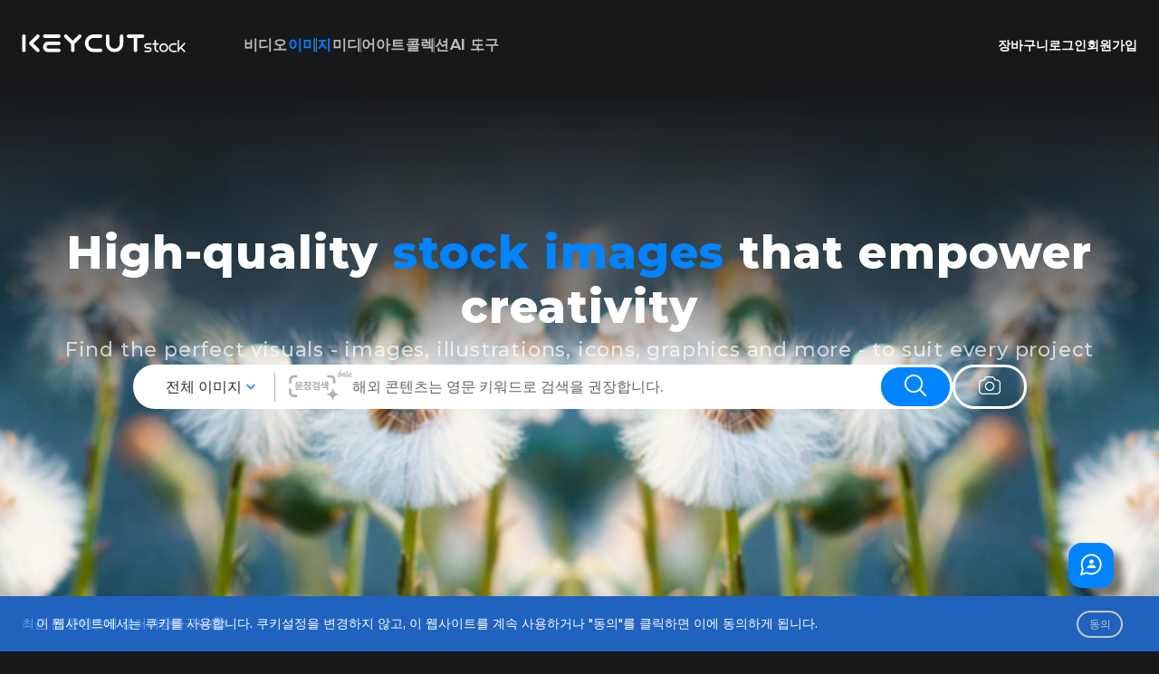

--- FILE ---
content_type: text/html; charset=utf-8
request_url: https://www.keycutstock.com/ko/image
body_size: 46851
content:
<!DOCTYPE html><html lang="ko"><head><meta charSet="utf-8"/><link rel="icon" href="/favicon.ico"/><meta name="viewport" content="user-scalable=no, initial-scale=1.0, maximum-scale=1.0, minimum-scale=1.0, width=device-width, height=device-height, viewport-fit=auto"/><title>키컷스톡-저작권 걱정 없는 상업용 사진, 일러스트, 그래픽 찾아보기</title><meta name="og:title" content="키컷스톡-저작권 걱정 없는 상업용 사진, 일러스트, 그래픽 찾아보기"/><meta name="description" content="KEYCUTstock-다양한 국내 및 해외 사진, 일러스트, 그래픽 콘텐츠를 찾아보세요. 저작권 걱정 없는 상업용 콘텐츠를 무료로 다운로드 받아 다양한 디자인 소스로 활용하세요."/><meta name="og:description" content="KEYCUTstock-다양한 국내 및 해외 사진, 일러스트, 그래픽 콘텐츠를 찾아보세요. 저작권 걱정 없는 상업용 콘텐츠를 무료로 다운로드 받아 다양한 디자인 소스로 활용하세요."/><meta property="og:url" content="https://www.keycutstock.com/ko/image"/><meta name="og:type" content="website"/><meta property="og:site_name" content="KEYCUTstock"/><link rel="preload" as="image" href="/assets/image/logo/logo.svg"/><link rel="preload" as="image" href="/assets/image/icon/24/search_mobile_gray.svg"/><link rel="preload" as="image" href="/assets/image/icon/24/cart_gray.svg"/><link rel="preload" as="image" href="/assets/image/icon/24/hamburger_gray.svg"/><link rel="preload" as="image" href="/assets/image/icon/36/arrow_down_blue.svg"/><link rel="preload" as="image" href="/assets/image/icon/search/semantic_ko_off.svg"/><link rel="preload" as="image" href="/assets/image/icon/search/search_w.svg"/><link rel="preload" as="image" href="/assets/image/icon/search/camera_w.svg"/><link rel="preload" as="image" href="/assets/image/icon/70/contact_w.svg"/><link rel="preload" as="image" href="/assets/image/icon/70/up_w.svg"/><link rel="preload" as="image" imageSrcSet="/_next/image?url=%2Fassets%2Fimage%2Flogo%2F8k_association_w.png&amp;w=64&amp;q=75 1x, /_next/image?url=%2Fassets%2Fimage%2Flogo%2F8k_association_w.png&amp;w=128&amp;q=75 2x"/><link rel="preload" as="image" href="/assets/image/icon/34/naver_blog_w.svg"/><link rel="preload" as="image" href="/assets/image/icon/34/facebook_w.svg"/><link rel="preload" as="image" href="/assets/image/icon/34/instagram_w.svg"/><link rel="preload" as="image" href="/assets/image/icon/34/vimeo_w.svg"/><link rel="preload" as="image" href="/assets/image/icon/34/youtube_w.svg"/><link rel="preload" as="image" href="/assets/image/icon/20/language_w.svg"/><link rel="preload" as="image" href="/assets/image/icon/20/arrow_down_w.svg"/><meta name="next-head-count" content="28"/><link rel="preconnect" href="https://fonts.googleapis.com"/><link rel="preconnect" href="https://fonts.gstatic.com" crossorigin="anonymous"/><link rel="preload" as="stylesheet" href="https://cdn.jsdelivr.net/gh/orioncactus/pretendard@v1.3.9/dist/web/static/pretendard-dynamic-subset.min.css"/><link rel="stylesheet" type="text/css" charSet="UTF-8" href="https://cdnjs.cloudflare.com/ajax/libs/slick-carousel/1.6.0/slick.min.css"/><link rel="stylesheet" type="text/css" href="https://cdnjs.cloudflare.com/ajax/libs/slick-carousel/1.6.0/slick-theme.min.css"/><link rel="preconnect" href="https://fonts.gstatic.com" crossorigin /><link rel="preload" href="https://www.keycutstock.com/_next/static/css/026ae08de255f2ac.css" as="style"/><link rel="stylesheet" href="https://www.keycutstock.com/_next/static/css/026ae08de255f2ac.css" data-n-g=""/><noscript data-n-css=""></noscript><script defer="" nomodule="" src="https://www.keycutstock.com/_next/static/chunks/polyfills-c67a75d1b6f99dc8.js"></script><script defer="" src="https://www.keycutstock.com/_next/static/chunks/6452.b436d9d9178ae751.js"></script><script defer="" src="https://www.keycutstock.com/_next/static/chunks/8800.c7e387447ea73920.js"></script><script src="https://www.keycutstock.com/_next/static/chunks/webpack-d2c9cc04eb57b63d.js" defer=""></script><script src="https://www.keycutstock.com/_next/static/chunks/framework-ce84985cd166733a.js" defer=""></script><script src="https://www.keycutstock.com/_next/static/chunks/main-329719c47fbea337.js" defer=""></script><script src="https://www.keycutstock.com/_next/static/chunks/pages/_app-7fe3bc45adc042ef.js" defer=""></script><script src="https://www.keycutstock.com/_next/static/chunks/2402-0125b194b381f560.js" defer=""></script><script src="https://www.keycutstock.com/_next/static/chunks/2700-4387b761f4dd5bda.js" defer=""></script><script src="https://www.keycutstock.com/_next/static/chunks/6072-18831ea2a9425296.js" defer=""></script><script src="https://www.keycutstock.com/_next/static/chunks/9399-be64b81aa05b588a.js" defer=""></script><script src="https://www.keycutstock.com/_next/static/chunks/5261-a62c7cda559aed1d.js" defer=""></script><script src="https://www.keycutstock.com/_next/static/chunks/7652-f3ed6db4c74da9f2.js" defer=""></script><script src="https://www.keycutstock.com/_next/static/chunks/6096-d0feb3a42c405d06.js" defer=""></script><script src="https://www.keycutstock.com/_next/static/chunks/4695-ea35fca85bb5aeae.js" defer=""></script><script src="https://www.keycutstock.com/_next/static/chunks/pages/image-bdd24ad48ce128b6.js" defer=""></script><script src="https://www.keycutstock.com/_next/static/xT4aODQk9RDDTnbt4PKMi/_buildManifest.js" defer=""></script><script src="https://www.keycutstock.com/_next/static/xT4aODQk9RDDTnbt4PKMi/_ssgManifest.js" defer=""></script><style data-href="https://fonts.googleapis.com/css2?family=Montserrat:ital,wght@0,100..900;1,100..900&display=swap">@font-face{font-family:'Montserrat';font-style:italic;font-weight:100;font-display:swap;src:url(https://fonts.gstatic.com/s/montserrat/v29/JTUFjIg1_i6t8kCHKm459Wx7xQYXK0vOoz6jq6R8aXw.woff) format('woff')}@font-face{font-family:'Montserrat';font-style:italic;font-weight:200;font-display:swap;src:url(https://fonts.gstatic.com/s/montserrat/v29/JTUFjIg1_i6t8kCHKm459Wx7xQYXK0vOoz6jqyR9aXw.woff) format('woff')}@font-face{font-family:'Montserrat';font-style:italic;font-weight:300;font-display:swap;src:url(https://fonts.gstatic.com/s/montserrat/v29/JTUFjIg1_i6t8kCHKm459Wx7xQYXK0vOoz6jq_p9aXw.woff) format('woff')}@font-face{font-family:'Montserrat';font-style:italic;font-weight:400;font-display:swap;src:url(https://fonts.gstatic.com/s/montserrat/v29/JTUFjIg1_i6t8kCHKm459Wx7xQYXK0vOoz6jq6R9aXw.woff) format('woff')}@font-face{font-family:'Montserrat';font-style:italic;font-weight:500;font-display:swap;src:url(https://fonts.gstatic.com/s/montserrat/v29/JTUFjIg1_i6t8kCHKm459Wx7xQYXK0vOoz6jq5Z9aXw.woff) format('woff')}@font-face{font-family:'Montserrat';font-style:italic;font-weight:600;font-display:swap;src:url(https://fonts.gstatic.com/s/montserrat/v29/JTUFjIg1_i6t8kCHKm459Wx7xQYXK0vOoz6jq3p6aXw.woff) format('woff')}@font-face{font-family:'Montserrat';font-style:italic;font-weight:700;font-display:swap;src:url(https://fonts.gstatic.com/s/montserrat/v29/JTUFjIg1_i6t8kCHKm459Wx7xQYXK0vOoz6jq0N6aXw.woff) format('woff')}@font-face{font-family:'Montserrat';font-style:italic;font-weight:800;font-display:swap;src:url(https://fonts.gstatic.com/s/montserrat/v29/JTUFjIg1_i6t8kCHKm459Wx7xQYXK0vOoz6jqyR6aXw.woff) format('woff')}@font-face{font-family:'Montserrat';font-style:italic;font-weight:900;font-display:swap;src:url(https://fonts.gstatic.com/s/montserrat/v29/JTUFjIg1_i6t8kCHKm459Wx7xQYXK0vOoz6jqw16aXw.woff) format('woff')}@font-face{font-family:'Montserrat';font-style:normal;font-weight:100;font-display:swap;src:url(https://fonts.gstatic.com/s/montserrat/v29/JTUHjIg1_i6t8kCHKm4532VJOt5-QNFgpCtr6Uw9.woff) format('woff')}@font-face{font-family:'Montserrat';font-style:normal;font-weight:200;font-display:swap;src:url(https://fonts.gstatic.com/s/montserrat/v29/JTUHjIg1_i6t8kCHKm4532VJOt5-QNFgpCvr6Ew9.woff) format('woff')}@font-face{font-family:'Montserrat';font-style:normal;font-weight:300;font-display:swap;src:url(https://fonts.gstatic.com/s/montserrat/v29/JTUHjIg1_i6t8kCHKm4532VJOt5-QNFgpCs16Ew9.woff) format('woff')}@font-face{font-family:'Montserrat';font-style:normal;font-weight:400;font-display:swap;src:url(https://fonts.gstatic.com/s/montserrat/v29/JTUHjIg1_i6t8kCHKm4532VJOt5-QNFgpCtr6Ew9.woff) format('woff')}@font-face{font-family:'Montserrat';font-style:normal;font-weight:500;font-display:swap;src:url(https://fonts.gstatic.com/s/montserrat/v29/JTUHjIg1_i6t8kCHKm4532VJOt5-QNFgpCtZ6Ew9.woff) format('woff')}@font-face{font-family:'Montserrat';font-style:normal;font-weight:600;font-display:swap;src:url(https://fonts.gstatic.com/s/montserrat/v29/JTUHjIg1_i6t8kCHKm4532VJOt5-QNFgpCu170w9.woff) format('woff')}@font-face{font-family:'Montserrat';font-style:normal;font-weight:700;font-display:swap;src:url(https://fonts.gstatic.com/s/montserrat/v29/JTUHjIg1_i6t8kCHKm4532VJOt5-QNFgpCuM70w9.woff) format('woff')}@font-face{font-family:'Montserrat';font-style:normal;font-weight:800;font-display:swap;src:url(https://fonts.gstatic.com/s/montserrat/v29/JTUHjIg1_i6t8kCHKm4532VJOt5-QNFgpCvr70w9.woff) format('woff')}@font-face{font-family:'Montserrat';font-style:normal;font-weight:900;font-display:swap;src:url(https://fonts.gstatic.com/s/montserrat/v29/JTUHjIg1_i6t8kCHKm4532VJOt5-QNFgpCvC70w9.woff) format('woff')}@font-face{font-family:'Montserrat';font-style:italic;font-weight:100 900;font-display:swap;src:url(https://fonts.gstatic.com/s/montserrat/v29/JTUQjIg1_i6t8kCHKm459WxRxC7m0dR9pBOi.woff2) format('woff2');unicode-range:U+0460-052F,U+1C80-1C8A,U+20B4,U+2DE0-2DFF,U+A640-A69F,U+FE2E-FE2F}@font-face{font-family:'Montserrat';font-style:italic;font-weight:100 900;font-display:swap;src:url(https://fonts.gstatic.com/s/montserrat/v29/JTUQjIg1_i6t8kCHKm459WxRzS7m0dR9pBOi.woff2) format('woff2');unicode-range:U+0301,U+0400-045F,U+0490-0491,U+04B0-04B1,U+2116}@font-face{font-family:'Montserrat';font-style:italic;font-weight:100 900;font-display:swap;src:url(https://fonts.gstatic.com/s/montserrat/v29/JTUQjIg1_i6t8kCHKm459WxRxi7m0dR9pBOi.woff2) format('woff2');unicode-range:U+0102-0103,U+0110-0111,U+0128-0129,U+0168-0169,U+01A0-01A1,U+01AF-01B0,U+0300-0301,U+0303-0304,U+0308-0309,U+0323,U+0329,U+1EA0-1EF9,U+20AB}@font-face{font-family:'Montserrat';font-style:italic;font-weight:100 900;font-display:swap;src:url(https://fonts.gstatic.com/s/montserrat/v29/JTUQjIg1_i6t8kCHKm459WxRxy7m0dR9pBOi.woff2) format('woff2');unicode-range:U+0100-02BA,U+02BD-02C5,U+02C7-02CC,U+02CE-02D7,U+02DD-02FF,U+0304,U+0308,U+0329,U+1D00-1DBF,U+1E00-1E9F,U+1EF2-1EFF,U+2020,U+20A0-20AB,U+20AD-20C0,U+2113,U+2C60-2C7F,U+A720-A7FF}@font-face{font-family:'Montserrat';font-style:italic;font-weight:100 900;font-display:swap;src:url(https://fonts.gstatic.com/s/montserrat/v29/JTUQjIg1_i6t8kCHKm459WxRyS7m0dR9pA.woff2) format('woff2');unicode-range:U+0000-00FF,U+0131,U+0152-0153,U+02BB-02BC,U+02C6,U+02DA,U+02DC,U+0304,U+0308,U+0329,U+2000-206F,U+20AC,U+2122,U+2191,U+2193,U+2212,U+2215,U+FEFF,U+FFFD}@font-face{font-family:'Montserrat';font-style:normal;font-weight:100 900;font-display:swap;src:url(https://fonts.gstatic.com/s/montserrat/v29/JTUSjIg1_i6t8kCHKm459WRhyyTh89ZNpQ.woff2) format('woff2');unicode-range:U+0460-052F,U+1C80-1C8A,U+20B4,U+2DE0-2DFF,U+A640-A69F,U+FE2E-FE2F}@font-face{font-family:'Montserrat';font-style:normal;font-weight:100 900;font-display:swap;src:url(https://fonts.gstatic.com/s/montserrat/v29/JTUSjIg1_i6t8kCHKm459W1hyyTh89ZNpQ.woff2) format('woff2');unicode-range:U+0301,U+0400-045F,U+0490-0491,U+04B0-04B1,U+2116}@font-face{font-family:'Montserrat';font-style:normal;font-weight:100 900;font-display:swap;src:url(https://fonts.gstatic.com/s/montserrat/v29/JTUSjIg1_i6t8kCHKm459WZhyyTh89ZNpQ.woff2) format('woff2');unicode-range:U+0102-0103,U+0110-0111,U+0128-0129,U+0168-0169,U+01A0-01A1,U+01AF-01B0,U+0300-0301,U+0303-0304,U+0308-0309,U+0323,U+0329,U+1EA0-1EF9,U+20AB}@font-face{font-family:'Montserrat';font-style:normal;font-weight:100 900;font-display:swap;src:url(https://fonts.gstatic.com/s/montserrat/v29/JTUSjIg1_i6t8kCHKm459WdhyyTh89ZNpQ.woff2) format('woff2');unicode-range:U+0100-02BA,U+02BD-02C5,U+02C7-02CC,U+02CE-02D7,U+02DD-02FF,U+0304,U+0308,U+0329,U+1D00-1DBF,U+1E00-1E9F,U+1EF2-1EFF,U+2020,U+20A0-20AB,U+20AD-20C0,U+2113,U+2C60-2C7F,U+A720-A7FF}@font-face{font-family:'Montserrat';font-style:normal;font-weight:100 900;font-display:swap;src:url(https://fonts.gstatic.com/s/montserrat/v29/JTUSjIg1_i6t8kCHKm459WlhyyTh89Y.woff2) format('woff2');unicode-range:U+0000-00FF,U+0131,U+0152-0153,U+02BB-02BC,U+02C6,U+02DA,U+02DC,U+0304,U+0308,U+0329,U+2000-206F,U+20AC,U+2122,U+2191,U+2193,U+2212,U+2215,U+FEFF,U+FFFD}</style></head><body><noscript><iframe src="https://www.googletagmanager.com/ns.html?id=GTM-KK9ZJTP" height="0" width="0" style="display:none;visibility:hidden"></iframe></noscript><div id="__next"><style data-emotion="css-global 6i8znf">*{font-family:'Montserrat','Pretendard Variable','Pretendard',sans-serif;margin:0;padding:0;-moz-osx-font-smoothing:grayscale;-webkit-font-smoothing:antialiased;box-sizing:border-box;}html{scroll-behavior:smooth;}body{background-color:#17181a;color:#fff;overflow-x:hidden;overflow-y:auto;}#__next{position:relative;}.my_skeleton{display:block!important;min-width:auto!important;}.my_skeleton>span{display:block!important;min-width:auto!important;width:100%!important;height:100%!important;}[role='button']{cursor:pointer;-webkit-user-select:none;-moz-user-select:none;-ms-user-select:none;user-select:none;-webkit-user-select:none;-ms-user-select:none;-webkit-appearance:none;-moz-appearance:none;-ms-appearance:none;appearance:none;-moz-appearance:none;-webkit-appearance:none;-o-appearance:none;-ms-appearance:none;border-radius:0;-webkit-border-radius:0;-moz-border-radius:0;}[role='tab']{cursor:pointer;-webkit-user-select:none;-moz-user-select:none;-ms-user-select:none;user-select:none;-webkit-user-select:none;-ms-user-select:none;-webkit-appearance:none;-moz-appearance:none;-ms-appearance:none;appearance:none;-moz-appearance:none;-webkit-appearance:none;-o-appearance:none;-ms-appearance:none;}a:any-link{color:inherit;cursor:pointer;-webkit-text-decoration:none;text-decoration:none;}a:-webkit-any-link{color:inherit;cursor:pointer;-webkit-text-decoration:none;text-decoration:none;}.pointer{cursor:pointer;}.underline{-webkit-text-decoration:underline;text-decoration:underline;}.bold{font-weight:bold;}@media only screen and (max-width: 1023px){.web_view{display:none!important;}.mobile_view{display:block;}}@media only screen and (min-width: 1024px){.web_view{display:block;}.mobile_view{display:none!important;}}.grid-column-12{width:100%;margin:0 auto;padding:0px 20px;max-width:320px;}@media screen and (min-width: 721px){.grid-column-12{max-width:1280px;}}@media screen and (min-width: 361px) and (max-width: 720px){.grid-column-12{max-width:680px;}}.grid-column-12-1600{width:100%;margin:0 auto;max-width:320px;}@media screen and (min-width: 721px){.grid-column-12-1600{max-width:1600px;}}@media screen and (min-width: 361px) and (max-width: 720px){.grid-column-12-1600{max-width:680px;}}.slick-prev.slick-disabled,.slick-next.slick-disabled{opacity:0;}</style><!--$--><style data-emotion="css gffutx">.css-gffutx{width:100%;height:100%;z-index:3001;top:0;position:-webkit-sticky;position:sticky;background-color:#17181a;}.css-gffutx>div.gnb{height:100px;padding:42px 24px;position:relative;display:-webkit-box;display:-webkit-flex;display:-ms-flexbox;display:flex;-webkit-align-items:center;-webkit-box-align:center;-ms-flex-align:center;align-items:center;}.css-gffutx>div.gnb>div.utility-menu{margin-right:0;margin-left:auto;}.css-gffutx>div.gnb>div.utility-menu>div.mobile_view{display:-webkit-box;display:-webkit-flex;display:-ms-flexbox;display:flex;-webkit-flex-direction:row;-ms-flex-direction:row;flex-direction:row;-webkit-align-items:center;-webkit-box-align:center;-ms-flex-align:center;align-items:center;gap:20px;}@media screen and (max-width: 1023px){.css-gffutx>div.gnb{height:65px;padding:20px;}}@media screen and (min-width: 1024px){.css-gffutx>div.gnb>div.web_view{width:100%;}}@media screen and (min-width: 1600px){.css-gffutx>div.gnb{max-width:1600px;margin:auto;}}</style><header id="layout-header" class="css-gffutx e1bqxzin0"><div style="display:none"></div><div class="gnb"><div><a href="/ko"><img alt="KEYCUTstock" src="/assets/image/logo/logo.svg" width="180.9297" height="19.2703" decoding="async" data-nimg="1" style="color:transparent"/></a></div><div class="web_view"><style data-emotion="css n31cqb">.css-n31cqb{padding-left:64px;display:none;}.css-n31cqb ul{display:-webkit-box;display:-webkit-flex;display:-ms-flexbox;display:flex;list-style:none;-webkit-column-gap:65px;column-gap:65px;}.css-n31cqb ul li:hover p{color:#689ae4;}.css-n31cqb ul li:not(:last-of-type){display:-webkit-box;display:-webkit-flex;display:-ms-flexbox;display:flex;-webkit-align-items:center;-webkit-box-align:center;-ms-flex-align:center;align-items:center;}.css-n31cqb ul li:not(:last-of-type)::after{content:' ';width:1px;height:16px;background-color:rgba(255, 255, 255, 0.4);-webkit-transform:translateX(32px);-moz-transform:translateX(32px);-ms-transform:translateX(32px);transform:translateX(32px);}@media screen and (min-width: 1024px){.css-n31cqb{display:block;}}</style><nav class="css-n31cqb e1dcx4m20"><ul><li><a href="/ko"><style data-emotion="css 12hosv0">.css-12hosv0{font-style:normal;font-weight:700;font-size:16px;line-height:150%;margin:0;color:rgba(255, 255, 255, 0.7);white-space:pre-line;}</style><p class="css-12hosv0 ebysv5w0">비디오</p></a></li><li><a href="/ko/image"><style data-emotion="css 1noa01a">.css-1noa01a{font-style:normal;font-weight:700;font-size:16px;line-height:150%;margin:0;color:#0084ff;white-space:pre-line;}</style><p class="css-1noa01a ebysv5w0">이미지</p></a></li><li><a href="/ko/media-art"><p class="css-12hosv0 ebysv5w0">미디어아트</p></a></li><li><a href="/ko/collection"><p class="css-12hosv0 ebysv5w0">콜렉션</p></a></li><li><a href="/ko/ai-tools"><p class="css-12hosv0 ebysv5w0">AI 도구</p></a></li></ul></nav></div><div class="utility-menu"><div class="web_view"><style data-emotion="css 1qhfbnd">.css-1qhfbnd{display:-webkit-box;display:-webkit-flex;display:-ms-flexbox;display:flex;-webkit-flex-direction:row;-ms-flex-direction:row;flex-direction:row;-webkit-align-items:center;-webkit-box-align:center;-ms-flex-align:center;align-items:center;gap:0px 48px;}.css-1qhfbnd p.divider{width:1px;height:16px;background-color:rgba(255, 255, 255, 0.4);margin:0px 35px;}</style><div class="css-1qhfbnd e1tkml5k0"><a href="/ko/purchase/cart"><style data-emotion="css r7em7j">.css-r7em7j{white-space:pre;}.css-r7em7j:hover{color:#689ae4;}</style><style data-emotion="css 1dqg9c8">.css-1dqg9c8{font-style:normal;font-weight:700;font-size:14px;line-height:150%;margin:0;color:#fff;white-space:pre-line;white-space:pre;}.css-1dqg9c8:hover{color:#689ae4;}</style><p role="button" class="e1tkml5k1 css-1dqg9c8 ebysv5w0">장바구니</p></a><p role="button" class="e1tkml5k1 css-1dqg9c8 ebysv5w0">로그인</p><style data-emotion="css 62dn26">.css-62dn26{position:relative;display:inline-block;cursor:pointer;}</style><div class="css-62dn26 e1tkml5k2"><a href="/ko/join"><p class="e1tkml5k1 css-1dqg9c8 ebysv5w0">회원가입</p></a></div></div></div><div class="mobile_view"><style data-emotion="css rvkp5u">.css-rvkp5u{border:none;border-radius:50%;background-color:transparent;-webkit-user-select:none;-moz-user-select:none;-ms-user-select:none;user-select:none;-webkit-user-select:none;-ms-user-select:none;}.css-rvkp5u:hover *{cursor:pointer;}.css-rvkp5u>div{display:-webkit-box;display:-webkit-flex;display:-ms-flexbox;display:flex;-webkit-box-pack:center;-ms-flex-pack:center;-webkit-justify-content:center;justify-content:center;-webkit-align-items:center;-webkit-box-align:center;-ms-flex-align:center;align-items:center;}</style><button class="css-rvkp5u e14mdwgm0"><div><img alt="search" src="/assets/image/icon/24/search_mobile_gray.svg" width="24" height="24" decoding="async" data-nimg="1" style="color:transparent"/></div></button><button class="css-rvkp5u e14mdwgm0"><div><img alt="cart" src="/assets/image/icon/24/cart_gray.svg" width="24" height="24" decoding="async" data-nimg="1" style="color:transparent"/></div></button><button class="css-rvkp5u e14mdwgm0"><div><img alt="mobile drawer" src="/assets/image/icon/24/hamburger_gray.svg" width="24" height="24" decoding="async" data-nimg="1" style="color:transparent"/></div></button></div></div></div></header><main id="layout-main"><style data-emotion="css 85o809">.css-85o809{position:relative;margin-bottom:130px;display:-webkit-box;display:-webkit-flex;display:-ms-flexbox;display:flex;-webkit-flex-direction:column;-ms-flex-direction:column;flex-direction:column;}.css-85o809 h1{white-space:pre-line;color:rgba(255, 255, 255, 0.97);text-align:center;font-size:54px;font-style:normal;font-weight:800;line-height:120%;letter-spacing:1.08px;color:#fff;}.css-85o809 h1 span{color:#0084ff;}.css-85o809 h2{white-space:pre-line;color:rgba(255, 255, 255, 0.7);text-align:center;font-size:24px;font-style:normal;font-weight:500;line-height:150%;letter-spacing:0.8px;}.css-85o809 h2 span{color:#0084ff;}.css-85o809>div.search-area{position:relative;z-index:2;padding:200px 0px 36px;margin:0 auto;display:-webkit-box;display:-webkit-flex;display:-ms-flexbox;display:flex;-webkit-flex-direction:column;-ms-flex-direction:column;flex-direction:column;gap:72px;}.css-85o809>div.search-area>div:first-of-type{text-align:center;display:-webkit-box;display:-webkit-flex;display:-ms-flexbox;display:flex;-webkit-flex-direction:column;-ms-flex-direction:column;flex-direction:column;gap:16px;}.css-85o809>div.media-area{position:absolute;}.css-85o809>div.media-area>div{position:relative;color:white;width:100vw;height:100%;}.css-85o809>div.media-area>div>div{position:absolute;width:100%;height:100%;overflow:hidden;}.css-85o809>div.media-area>div>div.video{overflow:hidden;position:relative;}.css-85o809>div.media-area>div>div.video video{width:100%;height:100%;object-fit:cover;}.css-85o809>div.media-area>div>div.image img{width:100%;height:100%;object-fit:cover;}.css-85o809>div.media-area>div>div.gradient{z-index:1;background:linear-gradient(0deg, rgba(23, 24, 26, 0) 50%, rgba(23, 24, 26, 50%) 65%, #17181a 100%);}@media screen and (max-width: 1023px){.css-85o809{margin-bottom:80px;}.css-85o809 h1{font-size:30px;letter-spacing:0.6px;}.css-85o809 h2{font-size:16px;letter-spacing:0.64px;}.css-85o809>div.search-area{margin:0;padding:77px 20px 40px;}.css-85o809>div.media-area>div>div.video video{height:100%;object-fit:cover;}}@media screen and (min-width: 1024px) and (max-width: 1599px){.css-85o809 h1{font-size:50px;}.css-85o809 h2{font-size:22px;}.css-85o809>div.search-area{padding:150px 0px 36px;}}</style><section class="css-85o809 e1g9iace0"><div class="search-area"><div><h1>High-quality <span>stock images</span> that empower creativity</h1><h2>Find the perfect visuals - images, illustrations, icons, graphics and more - to suit every project</h2></div><div id="keycut-search"><style data-emotion="css 4tr1wa">.css-4tr1wa{display:-webkit-box;display:-webkit-flex;display:-ms-flexbox;display:flex;-webkit-box-pack:center;-ms-flex-pack:center;-webkit-justify-content:center;justify-content:center;-webkit-align-items:center;-webkit-box-align:center;-ms-flex-align:center;align-items:center;-webkit-column-gap:8px;column-gap:8px;}.css-4tr1wa>div.search-form{position:relative;display:-webkit-box;display:-webkit-flex;display:-ms-flexbox;display:flex;-webkit-flex-direction:row;-ms-flex-direction:row;flex-direction:row;-webkit-align-items:center;-webkit-box-align:center;-ms-flex-align:center;align-items:center;border-radius:50px;border:none;background-color:#fff;}.css-4tr1wa>div.search-form>div.divider{background:#b1b1b1;width:1px;height:2em;display:inline-block;margin:0px 16px;}.css-4tr1wa>div.search-form>div.search-helper-tooltip{padding:0px 12px;}.css-4tr1wa button{cursor:pointer;padding:14px 40px;background:transparent;border-radius:50px;}.css-4tr1wa button[type='submit']{border-width:3px;border-color:#fff;border-style:solid;background-color:#0084ff;}.css-4tr1wa button[type='button']{border-width:3px;border-color:#fff;border-style:solid;}.css-4tr1wa>div.search-form{width:905px;}@media screen and (max-width: 1023px){.css-4tr1wa{-webkit-column-gap:4px;column-gap:4px;}.css-4tr1wa>div.search-form>div:first-of-type{margin-left:12px;}.css-4tr1wa>div.search-form input{font-size:10px;width:35vw;}.css-4tr1wa>div.search-form>div.divider{height:20px;margin:0px 8px;}.css-4tr1wa>div.search-form>div.search-helper-tooltip{padding:0px 6px;}.css-4tr1wa button{padding:6px 10px;}.css-4tr1wa button>img{width:20px;height:20px;}}@media screen and (min-width: 1024px) and (max-width: 1599px){.css-4tr1wa>div.search-form>div:first-of-type{margin-left:36px;}.css-4tr1wa>div.search-form{width:905px;}.css-4tr1wa button{padding:8px 26px;}.css-4tr1wa button>img.search{width:24px;height:24px;}.css-4tr1wa button>img.similar{width:24px;height:24px;}}@media screen and (min-width: 1600px){.css-4tr1wa>div.search-form>div:first-of-type{margin-left:44px;}.css-4tr1wa button>img.search{width:28px;height:28px;}.css-4tr1wa button>img.similar{width:28px;height:28px;}}</style><div class="css-4tr1wa e1l1kg3f1"><div class="search-form"><style data-emotion="css r33ef6">.css-r33ef6{position:relative;}@media screen and (max-width: 1023px){.css-r33ef6{width:100%;max-width:63px;height:auto;padding:10px;}.css-r33ef6>label{gap:12px!important;}.css-r33ef6>label>p{font-size:12px;}}@media screen and (min-width: 1024px) and (max-width: 1599px){.css-r33ef6>div[role='listbox']{top:calc(100% + 12px);}}@media screen and (min-width: 1600px){.css-r33ef6>div[role='listbox']{top:calc(100% + 18px);}}.css-r33ef6>label{display:-webkit-box;display:-webkit-flex;display:-ms-flexbox;display:flex;-webkit-box-pack:justify;-webkit-justify-content:space-between;justify-content:space-between;-webkit-align-items:center;-webkit-box-align:center;-ms-flex-align:center;align-items:center;gap:16px;cursor:pointer;}.css-r33ef6>label>p{white-space:nowrap;}.css-r33ef6>div[role='listbox']{border:1px solid rgba(0, 0, 0, 0.3);background:#fff;box-shadow:0px 0px 4px 0px rgba(0, 0, 0, 0.15);padding:16px 0px;position:absolute;min-width:155px;width:calc(100% + 23px);left:-6px;z-index:15;}.css-r33ef6>div[role='listbox']>ul{list-style:none;display:-webkit-box;display:-webkit-flex;display:-ms-flexbox;display:flex;-webkit-flex-direction:column;-ms-flex-direction:column;flex-direction:column;gap:12px;}.css-r33ef6>div[role='listbox']>ul>li{-webkit-transition:background-color 0.2s ease-in;transition:background-color 0.2s ease-in;text-align:start;padding:2px 16px;cursor:pointer;}@media screen and (max-width: 1023px){.css-r33ef6>div[role='listbox']{top:100%;left:0;border-radius:0;}}.css-r33ef6>div[role='listbox']{-webkit-transition:all 500ms ease 0s;transition:all 500ms ease 0s;height:0;display:none;}</style><div class="css-r33ef6 e3m3o9o0"><label aria-haspopup="listbox" role="combobox"><style data-emotion="css in2p36">.css-in2p36{font-style:normal;font-weight:500;font-size:16px;line-height:150%;margin:0;color:#282828;white-space:pre-line;}</style><p class="css-in2p36 ebysv5w0">비디오</p><img alt="expand" src="/assets/image/icon/36/arrow_down_blue.svg" width="20" height="20" decoding="async" data-nimg="1" style="color:transparent"/></label><div role="listbox" tabindex="-1"><ul role="list"><li role="listitem"><div><style data-emotion="css 14k52t8">.css-14k52t8{display:block;position:relative;cursor:pointer;-webkit-user-select:none;-moz-user-select:none;-ms-user-select:none;-webkit-user-select:none;-moz-user-select:none;-ms-user-select:none;user-select:none;color:transparent;line-height:16px!important;padding-left:24px;}.css-14k52t8 p{display:inline-block;}.css-14k52t8 .epmm81g2{background-color:#0084ff;}.css-14k52t8 .epmm81g2::after{left:50%;top:50%;width:5px;height:10px;border:solid #fff;border-width:0 1px 1px 0;-webkit-transform:translate(-45%, -55%) rotate(45deg);-moz-transform:translate(-45%, -55%) rotate(45deg);-ms-transform:translate(-45%, -55%) rotate(45deg);transform:translate(-45%, -55%) rotate(45deg);}</style><label aria-checked="true" class="css-14k52t8 epmm81g1"><style data-emotion="css 1poni4s">.css-1poni4s{font-size:font-style:normal;font-weight:500;font-size:14px;line-height:150%;color:#282828;line-height:normal;}</style><style data-emotion="css gl66vn">.css-gl66vn{font-style:normal;font-weight:500;font-size:12px;line-height:130%;margin:0;color:#fff;white-space:pre-line;font-size:font-style:normal;font-weight:500;font-size:14px;line-height:150%;color:#282828;line-height:normal;}</style><p class="css-gl66vn ebysv5w0">비디오</p><style data-emotion="css 16qg0rq">.css-16qg0rq{position:absolute;opacity:0;cursor:pointer;height:0;width:0;}</style><input type="checkbox" class="css-16qg0rq epmm81g0" checked="" value="008"/><style data-emotion="css 1saqwve">.css-1saqwve{position:absolute;top:50%;left:0;-webkit-transform:translateY(-50%);-moz-transform:translateY(-50%);-ms-transform:translateY(-50%);transform:translateY(-50%);border-width:1px;border-style:solid;box-sizing:border-box;height:16px;width:16px;background-color:#0084ff;}.css-1saqwve::after{content:'';position:absolute;}.css-1saqwve::after{left:0;top:50%;width:4px!important;height:8px!important;border-style:solid;border-color:#fff;border-width:0 1px 1px 0;-webkit-transform:translate(-45%, -65%) rotate(45deg)!important;-moz-transform:translate(-45%, -65%) rotate(45deg)!important;-ms-transform:translate(-45%, -65%) rotate(45deg)!important;transform:translate(-45%, -65%) rotate(45deg)!important;}</style><span aria-checked="true" class="css-1saqwve epmm81g2"></span></label></div></li><style data-emotion="css 1mb7fcp">.css-1mb7fcp{width:100%;height:1px;background-color:rgba(0, 0, 0, 0.06);}</style><div class="css-1mb7fcp"></div><li role="listitem"><div style="name:0"><style data-emotion="css oz0di7">.css-oz0di7{display:block;position:relative;cursor:pointer;-webkit-user-select:none;-moz-user-select:none;-ms-user-select:none;-webkit-user-select:none;-moz-user-select:none;-ms-user-select:none;user-select:none;color:transparent;line-height:16px!important;padding-left:24px;}.css-oz0di7 p{display:inline-block;}</style><label aria-checked="false" class="css-oz0di7 epmm81g1"><style data-emotion="css 3xufvg">.css-3xufvg{font-style:normal;font-weight:500;font-size:12px;line-height:130%;margin:0;color:rgba(255, 255, 255, 0.7);white-space:pre-line;font-size:font-style:normal;font-weight:500;font-size:14px;line-height:150%;color:#282828;line-height:normal;}</style><p class="css-3xufvg ebysv5w0">전체 이미지</p><input type="checkbox" class="css-16qg0rq epmm81g0" value="000"/><style data-emotion="css 170rbqy">.css-170rbqy{position:absolute;top:50%;left:0;-webkit-transform:translateY(-50%);-moz-transform:translateY(-50%);-ms-transform:translateY(-50%);transform:translateY(-50%);border-width:1px;border-style:solid;box-sizing:border-box;height:16px;width:16px;background-color:#fff;border-color:#505050;}.css-170rbqy::after{content:'';position:absolute;}.css-170rbqy::after{display:none;}</style><span aria-checked="false" class="css-170rbqy epmm81g2"></span></label></div></li><li role="listitem"><div style="margin-left:12px"><label aria-checked="false" class="css-oz0di7 epmm81g1"><p class="css-3xufvg ebysv5w0">국내 일러스트</p><input type="checkbox" class="css-16qg0rq epmm81g0" value="001"/><span aria-checked="false" class="css-170rbqy epmm81g2"></span></label></div></li><li role="listitem"><div style="margin-left:12px"><label aria-checked="false" class="css-oz0di7 epmm81g1"><p class="css-3xufvg ebysv5w0">해외 일러스트</p><input type="checkbox" class="css-16qg0rq epmm81g0" value="011"/><span aria-checked="false" class="css-170rbqy epmm81g2"></span></label></div></li><li role="listitem"><div style="margin-left:12px"><label aria-checked="false" class="css-oz0di7 epmm81g1"><p class="css-3xufvg ebysv5w0">아이콘</p><input type="checkbox" class="css-16qg0rq epmm81g0" value="002"/><span aria-checked="false" class="css-170rbqy epmm81g2"></span></label></div></li><li role="listitem"><div style="margin-left:12px"><label aria-checked="false" class="css-oz0di7 epmm81g1"><p class="css-3xufvg ebysv5w0">합성/그래픽</p><input type="checkbox" class="css-16qg0rq epmm81g0" value="005"/><span aria-checked="false" class="css-170rbqy epmm81g2"></span></label></div></li><li role="listitem"><div style="margin-left:12px"><label aria-checked="false" class="css-oz0di7 epmm81g1"><p class="css-3xufvg ebysv5w0">국내작가 포토</p><input type="checkbox" class="css-16qg0rq epmm81g0" value="003"/><span aria-checked="false" class="css-170rbqy epmm81g2"></span></label></div></li><li role="listitem"><div style="margin-left:12px"><label aria-checked="false" class="css-oz0di7 epmm81g1"><p class="css-3xufvg ebysv5w0">해외작가 포토</p><input type="checkbox" class="css-16qg0rq epmm81g0" value="004"/><span aria-checked="false" class="css-170rbqy epmm81g2"></span></label></div></li></ul></div></div><div class="divider"></div><style data-emotion="css 1rl34x1">.css-1rl34x1{width:100%;display:-webkit-box;display:-webkit-flex;display:-ms-flexbox;display:flex;-webkit-flex-direction:row;-ms-flex-direction:row;flex-direction:row;gap:16px;}.css-1rl34x1 input{-webkit-flex:1;-ms-flex:1;flex:1;background:transparent;border:none;color:#282828;}.css-1rl34x1 input:focus-visible{outline:none;}.css-1rl34x1 input::-webkit-input-placeholder{color:#646464;}.css-1rl34x1 input::-moz-placeholder{color:#646464;}.css-1rl34x1 input:-ms-input-placeholder{color:#646464;}.css-1rl34x1 input::placeholder{color:#646464;}.css-1rl34x1 input:placeholder-shown{text-overflow:ellipsis;}.css-1rl34x1>div.scv{width:58px;height:36px;background-color:#d9d9d9;}.css-1rl34x1>div.scv>div{position:relative;width:100%;height:100%;}.css-1rl34x1>div.scv>div div.close{cursor:pointer;position:absolute;top:0;right:0;background-color:rgba(0, 0, 0, 0.5);display:-webkit-box;display:-webkit-flex;display:-ms-flexbox;display:flex;-webkit-box-pack:center;-ms-flex-pack:center;-webkit-justify-content:center;justify-content:center;-webkit-align-items:center;-webkit-box-align:center;-ms-flex-align:center;align-items:center;z-index:1;}.css-1rl34x1 div.auto-complete-keywords{border:1px solid rgba(0, 0, 0, 0.3);background:#fff;box-shadow:0px 0px 4px 0px rgba(0, 0, 0, 0.15);position:absolute;z-index:15;top:100%;}.css-1rl34x1 div.auto-complete-keywords>ul{z-index:15;padding:16px 0px;list-style:none;display:-webkit-box;display:-webkit-flex;display:-ms-flexbox;display:flex;-webkit-flex-direction:column;-ms-flex-direction:column;flex-direction:column;gap:8px;width:100%;}.css-1rl34x1 div.auto-complete-keywords>ul>li{cursor:pointer;padding:0px 16px;}.css-1rl34x1 div.auto-complete-keywords>ul>li:hover,.css-1rl34x1 div.auto-complete-keywords>ul>li.focused{background-color:rgba(0, 0, 0, 0.15);}.css-1rl34x1 div.auto-complete-keywords{display:none;}@media screen and (min-width: 1024px) and (max-width: 1599px){.css-1rl34x1 input{font-style:normal;font-weight:500;font-size:16px;line-height:150%;}.css-1rl34x1 div.auto-complete-keywords{left:129px;width:calc(100% - 207px);}}@media screen and (min-width: 1600px){.css-1rl34x1 input{font-style:normal;font-weight:500;font-size:18px;line-height:150%;}.css-1rl34x1 div.auto-complete-keywords{left:144px;width:calc(100% - 250px);}}</style><div class="form css-1rl34x1 e1l1kg3f2" aria-expanded="false" type="video"><style data-emotion="css 18h8c0e">.css-18h8c0e{position:relative;display:inline-block;cursor:pointer;}.css-18h8c0e:hover .e1jw9w4e0{visibility:visible;}</style><div class="css-18h8c0e e1jw9w4e1"><span style="cursor:pointer"><img alt="semantic search toggle" src="/assets/image/icon/search/semantic_ko_off.svg" width="70" height="34" decoding="async" data-nimg="1" style="color:transparent"/></span><style data-emotion="css 13gx8vt">.css-13gx8vt{visibility:hidden;background-color:#fff;color:#505050;text-align:center;border-radius:4px;border:1px solid #404040;padding:4px 8px;width:-webkit-fit-content;width:-moz-fit-content;width:fit-content;position:absolute;z-index:10000!important;right:50%;-webkit-transform:translateX(50%);-moz-transform:translateX(50%);-ms-transform:translateX(50%);transform:translateX(50%);top:150%;}.css-13gx8vt p{white-space:pre;}.css-13gx8vt::before,.css-13gx8vt::after{content:'';position:absolute;z-index:1000;top:-7px;left:50%;margin-left:-8px;border-bottom:8px solid #fff;border-left:8px solid transparent;border-right:8px solid transparent;border-top:0;}.css-13gx8vt::before{border-bottom-color:#404040;top:-8px;}</style><div style="top:130%" class="css-13gx8vt e1jw9w4e0"><style data-emotion="css 1p428gv">.css-1p428gv{width:275px;display:-webkit-box;display:-webkit-flex;display:-ms-flexbox;display:flex;-webkit-box-flex-wrap:wrap;-webkit-flex-wrap:wrap;-ms-flex-wrap:wrap;flex-wrap:wrap;-webkit-flex-direction:column;-ms-flex-direction:column;flex-direction:column;-webkit-align-items:center;-webkit-box-align:center;-ms-flex-align:center;align-items:center;gap:8px;padding:12px;}.css-1p428gv>div{width:100%;}.css-1p428gv>div p{white-space:pre-line;word-break:break-all;}.css-1p428gv>div.description{display:-webkit-box;display:-webkit-flex;display:-ms-flexbox;display:flex;-webkit-flex-direction:column;-ms-flex-direction:column;flex-direction:column;-webkit-align-items:center;-webkit-box-align:center;-ms-flex-align:center;align-items:center;gap:4px;}.css-1p428gv>div.description>p:last-of-type{text-align:left;}.css-1p428gv>div.example{padding-top:24px;position:relative;}.css-1p428gv>div.example::before{content:'';position:absolute;width:100%;height:1px;top:12px;left:50%;-webkit-transform:translateX(-50%);-moz-transform:translateX(-50%);-ms-transform:translateX(-50%);transform:translateX(-50%);background-color:rgba(0, 0, 0, 0.3);}.css-1p428gv>div.example>p{text-align:left;}</style><div class="css-1p428gv esz7d7m0"><div class="description"><style data-emotion="css 1ulkxim">.css-1ulkxim{font-style:normal;font-weight:700;font-size:16px;line-height:150%;margin:0;color:#505050;white-space:pre-line;}</style><p class="css-1ulkxim ebysv5w0">&quot;문장으로 검색하기&quot;</p><style data-emotion="css or10x2">.css-or10x2{font-style:normal;font-weight:500;font-size:14px;line-height:150%;margin:0;color:#505050;white-space:pre-line;}</style><p class="css-or10x2 ebysv5w0">문장검색 아이콘을 클릭하면 문장검색 기능이 활성화됩니다. 검색어를 문장 형식으로 입력해보세요.</p></div></div></div></div><input type="text" placeholder="해외 콘텐츠는 영문 키워드로 검색을 권장합니다." value=""/><div class="auto-complete-keywords"></div></div><button type="submit"><img alt="search content" src="/assets/image/icon/search/search_w.svg" width="26" height="26" decoding="async" data-nimg="1" class="search" style="color:transparent"/></button></div><button type="button"><img alt="search for similar content by image file" src="/assets/image/icon/search/camera_w.svg" width="28" height="28" decoding="async" data-nimg="1" class="similar" style="color:transparent"/></button></div></div></div><div class="media-area"><div><div class="gradient"></div><div class="image"><img src="https://cdn.keycutstock.com/keycutstock/cover_banner/1714466319680_이미지 배너 최종_4.png" alt="image"/></div></div></div></section><!--$--><style data-emotion="css 1q7v7us">.css-1q7v7us{margin-bottom:130px;display:-webkit-box;display:-webkit-flex;display:-ms-flexbox;display:flex;-webkit-flex-direction:column;-ms-flex-direction:column;flex-direction:column;gap:60px;}.css-1q7v7us>div.title{text-align:center;}.css-1q7v7us>div.content{display:grid;grid-template-columns:repeat(3, 1fr);grid-row-gap:1px;grid-column-gap:1px;}.css-1q7v7us>div.content>a{width:100%;height:100%;}@media screen and (max-width: 1023px){.css-1q7v7us{margin-bottom:80px;gap:40px;}.css-1q7v7us div.title>p{font-style:normal;font-weight:700;font-size:28px;line-height:150%;}.css-1q7v7us div.content{grid-template-columns:1fr;grid-template-rows:1fr;}}@media screen and (min-width: 1024px){.css-1q7v7us div.title>p{font-size:42px;font-style:normal;font-weight:600;line-height:150%;}.css-1q7v7us div.content{-webkit-flex-direction:row;-ms-flex-direction:row;flex-direction:row;-webkit-align-items:center;-webkit-box-align:center;-ms-flex-align:center;align-items:center;}.css-1q7v7us div.more-button>button{width:370px;height:70px;font-size:22px;}}.css-1q7v7us div.more-button{text-align:center;margin:auto;}</style><section class="css-1q7v7us ea0dvlu0"><div class="title"><style data-emotion="css brbdz6">.css-brbdz6{font-style:normal;font-weight:700;font-size:30px;line-height:150%;margin:0;color:#fff;white-space:pre-line;}</style><p class="css-brbdz6 ebysv5w0">Trending Collections</p></div><div class="content"><a href="/ko/collection/733?page=1"><style data-emotion="css tgjjon">.css-tgjjon{-webkit-flex:1;-ms-flex:1;flex:1;height:240px;display:-webkit-box;display:-webkit-flex;display:-ms-flexbox;display:flex;-webkit-box-pack:center;-ms-flex-pack:center;-webkit-justify-content:center;justify-content:center;-webkit-align-items:center;-webkit-box-align:center;-ms-flex-align:center;align-items:center;cursor:pointer;position:relative;overflow:hidden;width:100%;}.css-tgjjon img{width:100%;height:100%;object-fit:cover;-webkit-transition:all 200ms ease;transition:all 200ms ease;background:linear-gradient(45deg, #dbdbdb 25%, transparent 25%, transparent 75%, #dbdbdb 75%, #dbdbdb),linear-gradient(45deg, #dbdbdb 25%, transparent 25%, transparent 75%, #dbdbdb 75%, #dbdbdb);-webkit-background-position:0 0,10px 10px;background-position:0 0,10px 10px;background-color:#efefef;-webkit-background-size:21px 21px;background-size:21px 21px;}.css-tgjjon:hover img{-webkit-transform:scale(110%);-moz-transform:scale(110%);-ms-transform:scale(110%);transform:scale(110%);}.css-tgjjon:hover>div.bg{background:linear-gradient(0deg, rgba(0, 0, 0, 0.4) 0%, rgba(0, 0, 0, 0.4) 100%);}.css-tgjjon>div.bg{position:absolute;z-index:1;top:0;bottom:0;left:0;right:0;display:-webkit-box;display:-webkit-flex;display:-ms-flexbox;display:flex;-webkit-box-pack:center;-ms-flex-pack:center;-webkit-justify-content:center;justify-content:center;-webkit-align-items:center;-webkit-box-align:center;-ms-flex-align:center;align-items:center;}.css-tgjjon>div.bg>p{text-align:center;}</style><div class="css-tgjjon ea0dvlu1"><img src="https://image-preview.keycutstock.com/prod/thumb/7N8WB/558/1558435872.webp" alt="즉석 사진"/><div class="bg"><style data-emotion="css 1qx38zj">.css-1qx38zj{font-style:normal;font-weight:700;font-size:24px;line-height:150%;margin:0;color:#fff;white-space:pre-line;}</style><p class="css-1qx38zj ebysv5w0">즉석 사진</p></div></div></a><a href="/ko/collection/731?page=1"><div class="css-tgjjon ea0dvlu1"><img src="https://image-preview.keycutstock.com/prod/thumb/7N8WB/108/1108188509.webp" alt="화려한 미감"/><div class="bg"><p class="css-1qx38zj ebysv5w0">화려한 미감</p></div></div></a><a href="/ko/collection/730?page=1"><div class="css-tgjjon ea0dvlu1"><img src="https://image-preview.keycutstock.com/prod/thumb/9V3UW/918/1918791599.webp" alt="여행을 즐겨요"/><div class="bg"><p class="css-1qx38zj ebysv5w0">여행을 즐겨요</p></div></div></a><a href="/ko/collection/728?page=1"><div class="css-tgjjon ea0dvlu1"><img src="https://image-preview.keycutstock.com/prod/thumb/6FCSI/884/1884285343.webp" alt="태양"/><div class="bg"><p class="css-1qx38zj ebysv5w0">태양</p></div></div></a><a href="/ko/collection/727?page=1"><div class="css-tgjjon ea0dvlu1"><img src="https://image-preview.keycutstock.com/prod/thumb/7N8WB/564/1564901248.webp" alt="고리"/><div class="bg"><p class="css-1qx38zj ebysv5w0">고리</p></div></div></a><a href="/ko/collection/725?page=1"><div class="css-tgjjon ea0dvlu1"><img src="https://image-preview.keycutstock.com/prod/thumb/7N8WB/507/1507120472.webp" alt="버스"/><div class="bg"><p class="css-1qx38zj ebysv5w0">버스</p></div></div></a><a href="/ko/collection/724?page=1"><div class="css-tgjjon ea0dvlu1"><img src="https://image-preview.keycutstock.com/prod/thumb/7N8WB/925/1925819302.webp" alt="더위"/><div class="bg"><p class="css-1qx38zj ebysv5w0">더위</p></div></div></a><a href="/ko/collection/722?page=1"><div class="css-tgjjon ea0dvlu1"><img src="https://image-preview.keycutstock.com/prod/thumb/7N8WB/300/1300179216.webp" alt="쌍둥이"/><div class="bg"><p class="css-1qx38zj ebysv5w0">쌍둥이</p></div></div></a><a href="/ko/collection/721?page=1"><div class="css-tgjjon ea0dvlu1"><img src="https://image-preview.keycutstock.com/prod/thumb/6FCSI/945/1945792700.webp" alt="열쇠"/><div class="bg"><p class="css-1qx38zj ebysv5w0">열쇠</p></div></div></a></div><div class="more-button"><style data-emotion="css 1b4amnd">.css-1b4amnd{box-sizing:border-box;-webkit-user-select:none;-moz-user-select:none;-ms-user-select:none;user-select:none;-webkit-user-select:none;-ms-user-select:none;cursor:pointer;border:none;border-radius:500px;-webkit-transition:all 300ms cubic-bezier(0.4, 0, 0.2, 1) 0ms;transition:all 300ms cubic-bezier(0.4, 0, 0.2, 1) 0ms;display:-webkit-box;display:-webkit-flex;display:-ms-flexbox;display:flex;-webkit-box-pack:center;-ms-flex-pack:center;-webkit-justify-content:center;justify-content:center;-webkit-align-items:center;-webkit-box-align:center;-ms-flex-align:center;align-items:center;border-width:1.5px;border-style:solid;border-color:#0084ff;color:#fff;background-color:transparent;font-style:normal;font-weight:700;font-size:16px;line-height:150%;padding:10px 40px;}.css-1b4amnd img{margin-right:8px;}.css-1b4amnd:hover{color:#0084ff;}.css-1b4amnd:disabled{background-color:transparent;border-color:#fff;color:#fff;opacity:0.2;cursor:default;}</style><button type="button" class="css-1b4amnd ezmmtyw0">See More</button></div></section><!--/$--><!--$--><style data-emotion="css 16q9pou">.css-16q9pou{margin-bottom:130px;}.css-16q9pou>div{display:-webkit-box;display:-webkit-flex;display:-ms-flexbox;display:flex;-webkit-flex-direction:column;-ms-flex-direction:column;flex-direction:column;-webkit-align-items:center;-webkit-box-align:center;-ms-flex-align:center;align-items:center;gap:60px;}.css-16q9pou>div>div.contents-wrapper{width:100%;display:grid;grid-template-columns:repeat(2, 1fr);grid-column-gap:100px;}.css-16q9pou>div>div.contents-wrapper>div.contents-wrapper-item{position:relative;display:-webkit-box;display:-webkit-flex;display:-ms-flexbox;display:flex;-webkit-flex-direction:column;-ms-flex-direction:column;flex-direction:column;gap:36px;}.css-16q9pou>div>div.contents-wrapper>div.contents-wrapper-item div.contents>div{width:100%;min-height:300px;}.css-16q9pou>div>div.contents-wrapper>div.contents-wrapper-item div.description{display:-webkit-box;display:-webkit-flex;display:-ms-flexbox;display:flex;-webkit-flex-direction:column;-ms-flex-direction:column;flex-direction:column;row-gap:20px;}.css-16q9pou>div>div.contents-wrapper>div.contents-wrapper-item div.description div.artist-name{display:-webkit-box;display:-webkit-flex;display:-ms-flexbox;display:flex;-webkit-flex-direction:row;-ms-flex-direction:row;flex-direction:row;-webkit-box-pack:center;-ms-flex-pack:center;-webkit-justify-content:center;justify-content:center;-webkit-align-items:center;-webkit-box-align:center;-ms-flex-align:center;align-items:center;gap:8px;}.css-16q9pou>div>div.contents-wrapper>div.contents-wrapper-item div.description div.artist-desc{text-align:center;}@media screen and (max-width: 1023px){.css-16q9pou{margin-bottom:80px;padding:0;}.css-16q9pou>div{gap:40px;}.css-16q9pou>div>div.contents-wrapper{grid-template-rows:repeat(2, auto);grid-template-columns:1fr;row-gap:80px;}.css-16q9pou>div>div.contents-wrapper>div.contents-wrapper-item{grid-template-rows:1fr auto;grid-template-columns:1fr;grid-row-gap:16px;}.css-16q9pou>div>div.contents-wrapper>div.contents-wrapper-item>div.description{-webkit-order:-1;-ms-flex-order:-1;order:-1;row-gap:16px;padding:0px 20px;}.css-16q9pou>div>div.contents-wrapper>div.contents-wrapper-item>div.description *{text-align:center;}}@media screen and (min-width: 1024px){.css-16q9pou>div>p{font-size:42px;font-style:normal;font-weight:600;line-height:150%;}}</style><section class="grid-column-12 css-16q9pou e7kqoyf0"><div><style data-emotion="css brbdz6">.css-brbdz6{font-style:normal;font-weight:700;font-size:30px;line-height:150%;margin:0;color:#fff;white-space:pre-line;}</style><p class="css-brbdz6 ebysv5w0">Trending Artists</p><div class="contents-wrapper"><div class="contents-wrapper-item"><div class="contents"><style data-emotion="css wqkir">.css-wqkir{width:100%;display:-webkit-box;display:-webkit-flex;display:-ms-flexbox;display:flex;-webkit-flex-direction:column;-ms-flex-direction:column;flex-direction:column;gap:8px;}.css-wqkir>div{width:100%;}.css-wqkir>div.current{position:relative;height:300px;}.css-wqkir>div.current>img,.css-wqkir>div.current video{width:100%;height:100%;object-fit:cover;}.css-wqkir>div.current>div.video{position:absolute;top:0;left:0;bottom:0;right:0;}.css-wqkir>div.current>div.buttons{position:absolute;top:0;left:0;right:0;bottom:0;width:100%;display:-webkit-box;display:-webkit-flex;display:-ms-flexbox;display:flex;-webkit-box-pack:justify;-webkit-justify-content:space-between;justify-content:space-between;-webkit-align-items:center;-webkit-box-align:center;-ms-flex-align:center;align-items:center;}.css-wqkir>div.thumbnails{display:grid;grid-template-rows:1fr;grid-template-columns:repeat(3, 1fr);grid-column-gap:2px;}.css-wqkir>div.thumbnails>div{height:80px;}.css-wqkir>div.thumbnails>div>img,.css-wqkir>div.thumbnails>div>video{width:100%;height:100%;object-fit:cover;}.css-wqkir>div.thumbnails>div:hover{cursor:pointer;}.css-wqkir img{width:100%;}</style><div class="css-wqkir e1bwrx2e0"><div class="current"><img src="https://image-preview.keycutstock.com/prod/thumb/6FCSI/820/1820817214.webp" alt="1820817214"/><div class="buttons"><div role="button"><img src="/assets/image/left_arrow_46.png" width="50" height="50" alt="prev"/></div><div role="button"><img src="/assets/image/right_arrow_46.png" width="50" height="50" alt="next"/></div></div></div><div class="thumbnails"><div><img src="https://image-preview.keycutstock.com/prod/thumb/6FCSI/820/1820817214.webp" alt="1820817214"/></div><div><img src="https://image-preview.keycutstock.com/prod/thumb/6FCSI/514/1514830122.webp" alt="1514830122"/></div><div><img src="https://image-preview.keycutstock.com/prod/thumb/6FCSI/188/1188151359.webp" alt="1188151359"/></div></div></div></div><div class="description"><a href="/ko/artist/30339?a=3F06568277F45ABC3AD5643C13E6A8A6"><div class="artist-name"><style data-emotion="css uzuoz5">.css-uzuoz5{font-style:normal;font-weight:700;font-size:32px;line-height:150%;margin:0;color:#fff;white-space:pre-line;}</style><p class="css-uzuoz5 ebysv5w0">Crowdpic<!-- --> / 프리이미지</p><img src="/assets/image/icon/20/arrow_right_w.svg" width="20" height="20" alt="See More"/></div></a><div class="artist-desc"><style data-emotion="css kmtput">.css-kmtput{font-style:normal;font-weight:500;font-size:16px;line-height:150%;margin:0;color:#fff;white-space:pre-line;}</style><p class="css-kmtput ebysv5w0">일상 속 흔히 지나치기 쉬운 장면들
프리이미지 작가는 이를 새롭게 재구성합니다.
한국의 아름다움을 찬찬히 느껴보세요.</p></div></div></div><div class="contents-wrapper-item"><div class="contents"><div class="css-wqkir e1bwrx2e0"><div class="current"><img src="https://image-preview.keycutstock.com/prod/thumb/7N8WB/967/1967923691.webp" alt="1967923691"/><div class="buttons"><div role="button"><img src="/assets/image/left_arrow_46.png" width="50" height="50" alt="prev"/></div><div role="button"><img src="/assets/image/right_arrow_46.png" width="50" height="50" alt="next"/></div></div></div><div class="thumbnails"><div><img src="https://image-preview.keycutstock.com/prod/thumb/7N8WB/967/1967923691.webp" alt="1967923691"/></div><div><img src="https://image-preview.keycutstock.com/prod/thumb/7N8WB/571/1571701219.webp" alt="1571701219"/></div><div><img src="https://image-preview.keycutstock.com/prod/thumb/7N8WB/639/1639997711.webp" alt="1639997711"/></div></div></div></div><div class="description"><a href="/ko/artist/30366"><div class="artist-name"><p class="css-uzuoz5 ebysv5w0">Wirestock</p><img src="/assets/image/icon/20/arrow_right_w.svg" width="20" height="20" alt="See More"/></div></a><div class="artist-desc"><p class="css-kmtput ebysv5w0">Wirestock은 단순한 이미지부터 복잡한 이미지까지 
프로젝트에 필요한 이미지를 제공합니다. 
원하는 이미지를 한 번에 찾아보세요.</p></div></div></div></div></div></section><!--/$--></main><style data-emotion="css 1hxzgkr">.css-1hxzgkr{cursor:pointer;-webkit-user-select:none;-moz-user-select:none;-ms-user-select:none;user-select:none;-webkit-user-select:none;-ms-user-select:none;width:50px;height:50px;background-color:#0084ff;-webkit-filter:drop-shadow(10px 10px 5px rgba(0, 0, 0, 0.5));filter:drop-shadow(10px 10px 5px rgba(0, 0, 0, 0.5));border:none;border-radius:15px;-webkit-transition:visibility 300ms linear 0s;transition:visibility 300ms linear 0s;-webkit-transition:background-color 300ms cubic-bezier(0.4, 0, 0.2, 1) 0s;transition:background-color 300ms cubic-bezier(0.4, 0, 0.2, 1) 0s;visibility:visible;position:fixed;right:20px;bottom:40%;z-index:1000;}@media screen and (min-width: 1024px){.css-1hxzgkr{right:50px;bottom:70px;}}.css-1hxzgkr svg{color:#fff;font-size:20px;}</style><button class="css-1hxzgkr ejvrt320"><img alt="contact" src="/assets/image/icon/70/contact_w.svg" width="40" height="40" decoding="async" data-nimg="1" style="color:transparent"/></button><style data-emotion="css 1ger21i">.css-1ger21i{-webkit-user-select:none;-moz-user-select:none;-ms-user-select:none;user-select:none;-webkit-user-select:none;-ms-user-select:none;width:50px;height:50px;background-color:#0084ff;-webkit-filter:drop-shadow(10px 10px 5px rgba(0, 0, 0, 0.5));filter:drop-shadow(10px 10px 5px rgba(0, 0, 0, 0.5));border:none;border-radius:15px;-webkit-transition:visibility 300ms linear 0s;transition:visibility 300ms linear 0s;-webkit-transition:background-color 300ms cubic-bezier(0.4, 0, 0.2, 1) 0s;transition:background-color 300ms cubic-bezier(0.4, 0, 0.2, 1) 0s;visibility:visible;position:fixed;right:20px;bottom:20px;z-index:999;}@media screen and (min-width: 1024px){.css-1ger21i{right:50px;bottom:130px;}}</style><button role="button" id="layout-topbutton" class="css-1ger21i e10xakxr0"><img alt="top" src="/assets/image/icon/70/up_w.svg" width="40" height="40" decoding="async" data-nimg="1" style="color:transparent"/></button><style data-emotion="css ewwstb">.css-ewwstb{border-top:1px solid rgba(255, 255, 255, 0.2);}.css-ewwstb>div>div>.divider{width:100%;height:1px;background-color:rgba(255, 255, 255, 0.2);}</style><footer id="layout-footer" class="css-ewwstb e19au33n3"><div class="web_view"><style data-emotion="css 5ygza4">.css-5ygza4{display:-webkit-box;display:-webkit-flex;display:-ms-flexbox;display:flex;-webkit-flex-direction:row;-ms-flex-direction:row;flex-direction:row;-webkit-box-pack:justify;-webkit-justify-content:space-between;justify-content:space-between;-webkit-align-items:center;-webkit-box-align:center;-ms-flex-align:center;align-items:center;padding:42px 0px;}.css-5ygza4>div{display:-webkit-box;display:-webkit-flex;display:-ms-flexbox;display:flex;-webkit-box-pack:justify;-webkit-justify-content:space-between;justify-content:space-between;-webkit-align-items:flex-start;-webkit-box-align:flex-start;-ms-flex-align:flex-start;align-items:flex-start;}.css-5ygza4>div>div.left{display:-webkit-box;display:-webkit-flex;display:-ms-flexbox;display:flex;-webkit-flex-direction:row;-ms-flex-direction:row;flex-direction:row;-webkit-box-flex-wrap:wrap;-webkit-flex-wrap:wrap;-ms-flex-wrap:wrap;flex-wrap:wrap;-webkit-column-gap:80px;column-gap:80px;}.css-5ygza4>div>div.left>div{display:-webkit-box;display:-webkit-flex;display:-ms-flexbox;display:flex;-webkit-flex-direction:column;-ms-flex-direction:column;flex-direction:column;row-gap:16px;}.css-5ygza4>div>div.left ul{list-style:none;display:-webkit-box;display:-webkit-flex;display:-ms-flexbox;display:flex;-webkit-flex-direction:column;-ms-flex-direction:column;flex-direction:column;row-gap:8px;}.css-5ygza4>div>div.right{display:-webkit-box;display:-webkit-flex;display:-ms-flexbox;display:flex;-webkit-align-items:center;-webkit-box-align:center;-ms-flex-align:center;align-items:center;gap:20px;}</style><div class="css-5ygza4 e19au33n2"><div class="grid-column-12"><div class="left"><div><style data-emotion="css 1fvz5q2">.css-1fvz5q2{font-style:normal;font-weight:700;font-size:14px;line-height:150%;margin:0;color:#fff;white-space:pre-line;}</style><p class="css-1fvz5q2 ebysv5w0">COMPANY</p><ul><li><a target="_blank" href="https://www.4by4inc.com/"><style data-emotion="css 1nbio5i">.css-1nbio5i{font-style:normal;font-weight:500;font-size:14px;line-height:150%;margin:0;color:rgba(255, 255, 255, 0.7);white-space:pre-line;}</style><p class="css-1nbio5i ebysv5w0">회사소개</p></a></li><li><a target="_self" href="/ko/about_us"><p class="css-1nbio5i ebysv5w0">KEYCUTstock 소개</p></a></li><li><a target="_blank" href="https://www.ftc.go.kr/bizCommPop.do?wrkr_no=7128700690"><p class="css-1nbio5i ebysv5w0">사업자 정보확인</p></a></li><li><a target="_blank" href="https://artist.keycutstock.com/"><p class="css-1nbio5i ebysv5w0">아티스트 지원하기</p></a></li></ul></div><div><p class="css-1fvz5q2 ebysv5w0">LEGAL</p><ul><li><a target="_self" href="/ko/terms-of-use"><p class=" css-1nbio5i ebysv5w0">이용약관</p></a></li><li><a target="_self" href="/ko/terms-of-license"><p class=" css-1nbio5i ebysv5w0">라이선스 약관</p></a></li><li><a target="_self" href="/ko/privacy"><style data-emotion="css 1aup8u4">.css-1aup8u4{font-style:normal;font-weight:700;font-size:14px;line-height:150%;margin:0;color:rgba(255, 255, 255, 0.7);white-space:pre-line;}</style><p class="underline css-1aup8u4 ebysv5w0">개인정보 처리방침</p></a></li></ul></div><div><p class="css-1fvz5q2 ebysv5w0">SUPPORT</p><ul><li><a target="_self" href="/ko/enterprise"><p class="css-1nbio5i ebysv5w0">기업회원</p></a></li><li><a target="_self" href="/ko/notice"><p class="css-1nbio5i ebysv5w0">공지사항</p></a></li><li><a target="_self" href="/ko/faq"><p class="css-1nbio5i ebysv5w0">FAQ</p></a></li></ul></div><div><p class="css-1fvz5q2 ebysv5w0">CONTACT US</p><ul><li><a href="tel:02-545-9953"><p class="css-1nbio5i ebysv5w0">02-545-9953</p></a></li><li><a href="mailto:contact@keycutstock.com"><p class="css-1nbio5i ebysv5w0">contact@keycutstock.com</p></a></li></ul></div></div><div class="right" style="display:flex;flex-direction:column"><style data-emotion="css xyicez">.css-xyicez{display:-webkit-box;display:-webkit-flex;display:-ms-flexbox;display:flex;-webkit-align-items:center;-webkit-box-align:center;-ms-flex-align:center;align-items:center;position:relative;z-index:5;border:2px solid rgba(255, 255, 255, 0.7);border-radius:40px;padding:8px 24px;}.css-xyicez .e1grwxuz3{max-height:0;padding:0;}.css-xyicez svg{-webkit-transform:rotate(0deg);-moz-transform:rotate(0deg);-ms-transform:rotate(0deg);transform:rotate(0deg);}</style><div class="css-xyicez e1grwxuz1"><style data-emotion="css 3tlzq7">.css-3tlzq7{width:120px;height:100%;display:-webkit-box;display:-webkit-flex;display:-ms-flexbox;display:flex;-webkit-align-items:center;-webkit-box-align:center;-ms-flex-align:center;align-items:center;-webkit-box-pack:justify;-webkit-justify-content:space-between;justify-content:space-between;-webkit-align-items:center;-webkit-box-align:center;-ms-flex-align:center;align-items:center;-webkit-transition:-webkit-transform 0.2s ease-in;transition:transform 0.2s ease-in;font-size:14px;cursor:pointer;-webkit-user-select:none;-moz-user-select:none;-ms-user-select:none;user-select:none;gap:4px;}.css-3tlzq7>div{display:-webkit-box;display:-webkit-flex;display:-ms-flexbox;display:flex;-webkit-align-items:center;-webkit-box-align:center;-ms-flex-align:center;align-items:center;gap:5px;}@media only screen and (max-width: 1023px){.css-3tlzq7{-webkit-flex:1;-ms-flex:1;flex:1;}}</style><label aria-expanded="false" aria-haspopup="listbox" role="combobox" class="css-3tlzq7 e1grwxuz0"><div><img alt="language" src="/assets/image/icon/20/language_w.svg" width="20" height="20" decoding="async" data-nimg="1" style="color:transparent"/><style data-emotion="css kmtput">.css-kmtput{font-style:normal;font-weight:500;font-size:16px;line-height:150%;margin:0;color:#fff;white-space:pre-line;}</style><p class="css-kmtput ebysv5w0">한국어</p></div><div><img alt="expand" src="/assets/image/icon/20/arrow_down_w.svg" width="20" height="20" decoding="async" data-nimg="1" style="color:transparent"/></div></label><style data-emotion="css mk0adp">.css-mk0adp{-webkit-transition:all 0.3s ease-in;transition:all 0.3s ease-in;position:absolute;top:calc(100% + 4px);-webkit-user-select:none;-moz-user-select:none;-ms-user-select:none;user-select:none;-webkit-user-select:none;-ms-user-select:none;background-color:#fff;border-radius:12px;}@media only screen and (max-width: 1023px){.css-mk0adp{left:-1px;width:calc(100% + 2px);}}@media only screen and (min-width: 1024px){.css-mk0adp{left:0;width:100%;}}</style><div role="listbox" tabindex="-1" class="css-mk0adp e1grwxuz4"><style data-emotion="css r3m84x">.css-r3m84x{list-style:none;overflow-y:auto;z-index:999;}</style><ul role="list" class="css-r3m84x e1grwxuz3"><style data-emotion="css 155zcwu">.css-155zcwu{-webkit-transition:background-color 0.2s ease-in;transition:background-color 0.2s ease-in;text-align:start;padding:4px 16px;cursor:pointer;}.css-155zcwu[aria-selected='true']{display:-webkit-box;display:-webkit-flex;display:-ms-flexbox;display:flex;-webkit-box-pack:justify;-webkit-justify-content:space-between;justify-content:space-between;}.css-155zcwu:hover{background-color:#f3f3f3;}</style><li aria-selected="true" role="listitem" class="css-155zcwu e1grwxuz2"><style data-emotion="css 7u73uu">.css-7u73uu{font-style:normal;font-weight:500;font-size:14px;line-height:150%;margin:0;color:#282828;white-space:pre-line;}</style><p class="css-7u73uu ebysv5w0">한국어</p></li><li aria-selected="false" role="listitem" class="css-155zcwu e1grwxuz2"><p class="css-7u73uu ebysv5w0">영어</p></li></ul></div></div></div></div></div><div class="grid-column-12"><div class="divider"></div></div><style data-emotion="css 1mmcxg0">.css-1mmcxg0{padding:42px 0px;}.css-1mmcxg0>div{display:-webkit-box;display:-webkit-flex;display:-ms-flexbox;display:flex;-webkit-flex-direction:row;-ms-flex-direction:row;flex-direction:row;-webkit-box-pack:justify;-webkit-justify-content:space-between;justify-content:space-between;}.css-1mmcxg0>div>div.left{display:-webkit-box;display:-webkit-flex;display:-ms-flexbox;display:flex;-webkit-flex-direction:row;-ms-flex-direction:row;flex-direction:row;gap:16px;}.css-1mmcxg0>div>div.left div.company-info{display:-webkit-box;display:-webkit-flex;display:-ms-flexbox;display:flex;-webkit-flex-direction:column;-ms-flex-direction:column;flex-direction:column;gap:6px;}.css-1mmcxg0>div>div.left div.company-info>div{display:-webkit-box;display:-webkit-flex;display:-ms-flexbox;display:flex;-webkit-flex-direction:row;-ms-flex-direction:row;flex-direction:row;-webkit-align-items:center;-webkit-box-align:center;-ms-flex-align:center;align-items:center;gap:10px;}.css-1mmcxg0>div>div.right{display:-webkit-box;display:-webkit-flex;display:-ms-flexbox;display:flex;-webkit-flex-direction:row;-ms-flex-direction:row;flex-direction:row;gap:8px;}</style><div class="css-1mmcxg0 e19au33n1"><div class="grid-column-12"><div class="left"><div><img alt="8k association" srcSet="/_next/image?url=%2Fassets%2Fimage%2Flogo%2F8k_association_w.png&amp;w=64&amp;q=75 1x, /_next/image?url=%2Fassets%2Fimage%2Flogo%2F8k_association_w.png&amp;w=128&amp;q=75 2x" src="/_next/image?url=%2Fassets%2Fimage%2Flogo%2F8k_association_w.png&amp;w=128&amp;q=75" width="60" height="52" decoding="async" data-nimg="1" style="color:transparent"/></div><div class="company-info"><div><style data-emotion="css 16oqm2r">.css-16oqm2r{font-style:normal;font-weight:500;font-size:12px;line-height:130%;margin:0;color:rgba(255, 255, 255, 0.7);white-space:pre-line;}</style><p class="css-16oqm2r ebysv5w0">주식회사 포바이포</p><p class="css-16oqm2r ebysv5w0">대표이사 : 윤준호</p><p class="css-16oqm2r ebysv5w0">사업자등록번호 : 712-87-00690</p><p class="css-16oqm2r ebysv5w0">통신판매업신고번호 : 2021-서울서초-3648</p></div><div><p class="css-16oqm2r ebysv5w0">주소 : 서울시 서초구 강남대로 479, 12-14층 (우편번호 06541)</p><p class="css-16oqm2r ebysv5w0">대표번호 : 02-545-9953</p><p class="css-16oqm2r ebysv5w0">이메일 : <a href="mailto:contact@keycutstock.com"><span>contact@keycutstock.com</span></a></p></div><div><p class="css-16oqm2r ebysv5w0">ⓒ 2019-<!-- -->2026<!-- --> 4by4 Inc. All Rights Reserved</p></div></div></div><div class="right"><a target="_blank" href="https://blog.naver.com/keycutstock"><img alt="naver_blog" src="/assets/image/icon/34/naver_blog_w.svg" width="26" height="26" decoding="async" data-nimg="1" style="color:transparent"/></a><a target="_blank" href="https://www.facebook.com/people/KEYCUTstock/100058717871769/"><img alt="facebook" src="/assets/image/icon/34/facebook_w.svg" width="26" height="26" decoding="async" data-nimg="1" style="color:transparent"/></a><a target="_blank" href="https://www.instagram.com/keycutstock/"><img alt="instagram" src="/assets/image/icon/34/instagram_w.svg" width="26" height="26" decoding="async" data-nimg="1" style="color:transparent"/></a><a target="_blank" href="https://vimeo.com/user108700432"><img alt="vimeo" src="/assets/image/icon/34/vimeo_w.svg" width="26" height="26" decoding="async" data-nimg="1" style="color:transparent"/></a><a target="_blank" href="https://www.youtube.com/channel/UCi1qthKDKfx36wL6ziwXyIg"><img alt="youtube" src="/assets/image/icon/34/youtube_w.svg" width="26" height="26" decoding="async" data-nimg="1" style="color:transparent"/></a></div></div></div></div><div class="mobile_view"><style data-emotion="css jcirfn">.css-jcirfn{-webkit-box-pack:justify;-webkit-justify-content:space-between;justify-content:space-between;-webkit-align-items:flex-start;-webkit-box-align:flex-start;-ms-flex-align:flex-start;align-items:flex-start;}@media only screen and (max-width: 1023px){.css-jcirfn{display:-webkit-box;display:-webkit-flex;display:-ms-flexbox;display:flex;-webkit-flex-direction:column;-ms-flex-direction:column;flex-direction:column;padding:60px 0px 4px;}.css-jcirfn>div{padding:0px 20px;}}@media only screen and (min-width: 1024px){.css-jcirfn{display:-webkit-box;display:-webkit-flex;display:-ms-flexbox;display:flex;-webkit-flex-direction:row;-ms-flex-direction:row;flex-direction:row;padding:64px 40px 64px;}}</style><div class="css-jcirfn e1nstilt9"><style data-emotion="css 1oobf38">.css-1oobf38{width:100%;padding:92px 32px 28px;color:#fff;gap:20px;display:-webkit-box;display:-webkit-flex;display:-ms-flexbox;display:flex;-webkit-flex-direction:column;-ms-flex-direction:column;flex-direction:column;}</style><div class="css-1oobf38 e1nstilt5"><div class="css-xyicez e1grwxuz1"><label aria-expanded="false" aria-haspopup="listbox" role="combobox" class="css-3tlzq7 e1grwxuz0"><div><img alt="language" src="/assets/image/icon/20/language_w.svg" width="20" height="20" decoding="async" data-nimg="1" style="color:transparent"/><p class="css-kmtput ebysv5w0">한국어</p></div><div><img alt="expand" src="/assets/image/icon/20/arrow_down_w.svg" width="20" height="20" decoding="async" data-nimg="1" style="color:transparent"/></div></label><div role="listbox" tabindex="-1" class="css-mk0adp e1grwxuz4"><ul role="list" class="css-r3m84x e1grwxuz3"><li aria-selected="true" role="listitem" class="css-155zcwu e1grwxuz2"><p class="css-7u73uu ebysv5w0">한국어</p></li><li aria-selected="false" role="listitem" class="css-155zcwu e1grwxuz2"><p class="css-7u73uu ebysv5w0">영어</p></li></ul></div></div></div><style data-emotion="css sgrv96">@media only screen and (max-width: 1023px){.css-sgrv96{width:100%;display:-webkit-box;display:-webkit-flex;display:-ms-flexbox;display:flex;-webkit-flex-direction:column;-ms-flex-direction:column;flex-direction:column;gap:25px;margin-top:32px;}}@media only screen and (min-width: 1024px){.css-sgrv96{display:-webkit-box;display:-webkit-flex;display:-ms-flexbox;display:flex;}.css-sgrv96>div{display:-webkit-box;display:-webkit-flex;display:-ms-flexbox;display:flex;-webkit-flex-direction:column;-ms-flex-direction:column;flex-direction:column;gap:12px;min-width:200px;}.css-sgrv96>div>p:first-of-type{-webkit-user-select:none;-moz-user-select:none;-ms-user-select:none;user-select:none;-webkit-user-select:none;-ms-user-select:none;}.css-sgrv96>div>p:not(:first-of-type){-webkit-user-select:none;-moz-user-select:none;-ms-user-select:none;user-select:none;-webkit-user-select:none;-ms-user-select:none;cursor:pointer;}}</style><div class="css-sgrv96 e1nstilt7"><style data-emotion="css x4n4mc">.css-x4n4mc{display:-webkit-box;display:-webkit-flex;display:-ms-flexbox;display:flex;-webkit-flex-direction:column;-ms-flex-direction:column;flex-direction:column;}</style><div aria-expanded="false" class="css-x4n4mc e1nstilt1"><style data-emotion="css 1nlxz9a">.css-1nlxz9a{display:-webkit-box;display:-webkit-flex;display:-ms-flexbox;display:flex;-webkit-align-items:center;-webkit-box-align:center;-ms-flex-align:center;align-items:center;-webkit-box-pack:justify;-webkit-justify-content:space-between;justify-content:space-between;-webkit-transition:all 300ms cubic-bezier(0.4, 0, 0.2, 1) 0s;transition:all 300ms cubic-bezier(0.4, 0, 0.2, 1) 0s;}</style><div data-value="family" role="button" class="css-1nlxz9a e1nstilt3"><style data-emotion="css z80q3q">.css-z80q3q{font-style:normal;font-weight:700;font-size:16px;line-height:150%;margin:0;color:#fff;white-space:pre-line;}</style><p class="css-z80q3q ebysv5w0">COMPANY</p><img src="/assets/image/icon/24/add_w.svg" alt="expand" width="24" height="24"/></div><style data-emotion="css 1nvfbxz">.css-1nvfbxz{display:-webkit-box;display:-webkit-flex;display:-ms-flexbox;display:flex;-webkit-flex-direction:column;-ms-flex-direction:column;flex-direction:column;gap:16px;-webkit-transition:height 500ms linear 0s;transition:height 500ms linear 0s;visibility:hidden;height:0;}.css-1nvfbxz.expand{visibility:visible;height:auto;padding-top:16px;}.css-1nvfbxz.shrink{visibility:hidden;height:0;}</style><div class="shrink css-1nvfbxz e1nstilt2"><a target="_blank" href="https://www.4by4inc.com/"><p role="button" class="css-1nbio5i ebysv5w0">회사소개</p></a><a target="_self" href="/ko/about_us"><p role="button" class="css-1nbio5i ebysv5w0">KEYCUTstock 소개</p></a><a target="_blank" href="https://www.ftc.go.kr/bizCommPop.do?wrkr_no=7128700690"><p role="button" class="css-1nbio5i ebysv5w0">사업자 정보확인</p></a><a target="_blank" href="https://artist.keycutstock.com/"><p role="button" class="css-1nbio5i ebysv5w0">아티스트 지원하기</p></a></div></div><div aria-expanded="false" class="css-x4n4mc e1nstilt1"><div data-value="terms" role="button" class="css-1nlxz9a e1nstilt3"><p class="css-z80q3q ebysv5w0">LEGAL</p><img src="/assets/image/icon/24/add_w.svg" alt="expand" width="24" height="24"/></div><div class="shrink css-1nvfbxz e1nstilt2"><a target="_self" href="/ko/terms-of-use"><p class=" css-1nbio5i ebysv5w0">이용약관</p></a><a target="_self" href="/ko/terms-of-license"><p class=" css-1nbio5i ebysv5w0">라이선스 약관</p></a><a target="_self" href="/ko/privacy"><p class="underline css-1aup8u4 ebysv5w0">개인정보 처리방침</p></a></div></div><div aria-expanded="false" class="css-x4n4mc e1nstilt1"><div data-value="service" role="button" class="css-1nlxz9a e1nstilt3"><p class="css-z80q3q ebysv5w0">SUPPORT</p><img src="/assets/image/icon/24/add_w.svg" alt="expand" width="24" height="24"/></div><div class="shrink css-1nvfbxz e1nstilt2"><a target="_self" href="/ko/enterprise"><p class=" css-1nbio5i ebysv5w0">기업회원</p></a><a target="_self" href="/ko/notice"><p class=" css-1nbio5i ebysv5w0">공지사항</p></a><a target="_self" href="/ko/faq"><p class=" css-1nbio5i ebysv5w0">FAQ</p></a></div></div><div aria-expanded="false" class="css-x4n4mc e1nstilt1"><div data-value="contact" role="button" class="css-1nlxz9a e1nstilt3"><p class="css-z80q3q ebysv5w0">CONTACT US</p><img src="/assets/image/icon/24/add_w.svg" alt="expand" width="24" height="24"/></div><div class="shrink css-1nvfbxz e1nstilt2"><a href="tel:02-545-9953"><p class="css-1nbio5i ebysv5w0">02-545-9953</p></a><a href="mailto:contact@keycutstock.com"><p class="css-1nbio5i ebysv5w0">contact@keycutstock.com</p></a></div></div></div><style data-emotion="css otj7ep">.css-otj7ep{display:-webkit-box;display:-webkit-flex;display:-ms-flexbox;display:flex;-webkit-flex-direction:column;-ms-flex-direction:column;flex-direction:column;}.css-otj7ep .terms-wrapper{display:-webkit-box;display:-webkit-flex;display:-ms-flexbox;display:flex;height:100%;-webkit-align-items:center;-webkit-box-align:center;-ms-flex-align:center;align-items:center;gap:20px;font-style:normal;font-weight:275;font-size:16px;line-height:150%;padding:0px 0px 14px;}.css-otj7ep .terms-wrapper>p{cursor:pointer;}.css-otj7ep .terms-wrapper>div{height:0.8em;border-color:#545454;}.css-otj7ep .info-wrapper{display:-webkit-box;display:-webkit-flex;display:-ms-flexbox;display:flex;-webkit-flex-direction:column;-ms-flex-direction:column;flex-direction:column;gap:4px;}.css-otj7ep .info-wrapper span.business-info{-webkit-user-select:none;-moz-user-select:none;-ms-user-select:none;user-select:none;-webkit-user-select:none;-ms-user-select:none;cursor:pointer;}.css-otj7ep .copyright-protection{display:-webkit-box;display:-webkit-flex;display:-ms-flexbox;display:flex;-webkit-align-items:center;-webkit-box-align:center;-ms-flex-align:center;align-items:center;gap:26px;}@media only screen and (max-width: 1023px){.css-otj7ep{width:100%;margin-top:32px;}}@media only screen and (min-width: 1024px){.css-otj7ep .info-wrapper{padding-bottom:28px;}}</style><div class="css-otj7ep e1nstilt8"><div class="info-wrapper"><p class="css-16oqm2r ebysv5w0">주식회사 포바이포 | 대표이사 : 윤준호
사업자등록번호 : 712-87-00690
주소: 서울시 서초구 강남대로 479, 12-14층 (우편번호 06541)
통신판매업신고번호 : 2021-서울서초-3648
고객센터 : 02-545-9953
이메일 : <a href='mailto:contact@keycutstock.com'>contact@keycutstock.com</a> | <a href='https://www.ftc.go.kr/bizCommPop.do?wrkr_no=7128700690' target='_blank'>사업자 정보확인</a></p><br/><p class="css-16oqm2r ebysv5w0">ⓒ 2019-<!-- -->2026<!-- -->. 4by4 Inc. All Rights Reserved</p></div></div><style data-emotion="css 1qw0b2e">.css-1qw0b2e{display:-webkit-box;display:-webkit-flex;display:-ms-flexbox;display:flex;-webkit-align-items:center;-webkit-box-align:center;-ms-flex-align:center;align-items:center;-webkit-box-pack:justify;-webkit-justify-content:space-between;justify-content:space-between;-webkit-user-select:none;-moz-user-select:none;-ms-user-select:none;user-select:none;-webkit-user-select:none;-ms-user-select:none;}.css-1qw0b2e>div.sns-area{display:-webkit-box;display:-webkit-flex;display:-ms-flexbox;display:flex;-webkit-align-items:center;-webkit-box-align:center;-ms-flex-align:center;align-items:center;gap:20px;}@media only screen and (max-width: 1023px){.css-1qw0b2e{width:100%;margin:28px 0px 40px;}}@media only screen and (min-width: 1024px){.css-1qw0b2e{background-color:#333;padding:10px 40px;}}</style><div class="css-1qw0b2e e1nstilt6"><div class="sns-area"><img src="/assets/image/logo/8k_association.svg" alt="8k association" width="60" height="52"/></div></div><style data-emotion="css r0jw8i">.css-r0jw8i{padding:8px 20px!important;display:-webkit-box;display:-webkit-flex;display:-ms-flexbox;display:flex;-webkit-box-pack:center;-ms-flex-pack:center;-webkit-justify-content:center;justify-content:center;-webkit-align-items:center;-webkit-box-align:center;-ms-flex-align:center;align-items:center;width:100%;gap:20px;}</style><div class="css-r0jw8i e1nstilt4"><a target="_blank" href="https://blog.naver.com/keycutstock"><img src="/assets/image/icon/34/naver_blog_w.svg" alt="naver_blog" width="34" height="34"/></a><a target="_blank" href="https://www.facebook.com/people/KEYCUTstock/100058717871769/"><img src="/assets/image/icon/34/facebook_w.svg" alt="facebook" width="34" height="34"/></a><a target="_blank" href="https://www.instagram.com/keycutstock/"><img src="/assets/image/icon/34/instagram_w.svg" alt="instagram" width="34" height="34"/></a><a target="_blank" href="https://vimeo.com/user108700432"><img src="/assets/image/icon/34/vimeo_w.svg" alt="vimeo" width="34" height="34"/></a><a target="_blank" href="https://www.youtube.com/channel/UCi1qthKDKfx36wL6ziwXyIg"><img src="/assets/image/icon/34/youtube_w.svg" alt="youtube" width="34" height="34"/></a></div></div></div></footer><style data-emotion="css 8l65dy">.css-8l65dy{position:-webkit-sticky;position:sticky;bottom:0;width:100%;z-index:1001;background-color:rgba(37, 37, 39);}.css-8l65dy .eo2go8u2{height:0px;}</style><aside aria-expanded="false" id="layout-floatfooter" class="css-8l65dy eo2go8u0"><style data-emotion="css nff9mu">.css-nff9mu{position:relative;display:-webkit-box;display:-webkit-flex;display:-ms-flexbox;display:flex;-webkit-box-pack:justify;-webkit-justify-content:space-between;justify-content:space-between;-webkit-align-items:center;-webkit-box-align:center;-ms-flex-align:center;align-items:center;padding:20px 24px;width:100%;}</style><div class="css-nff9mu eo2go8u1"><style data-emotion="css 16wajk8">.css-16wajk8{display:-webkit-box;display:-webkit-flex;display:-ms-flexbox;display:flex;gap:40px;}</style><div class="css-16wajk8 eo2go8u4"><style data-emotion="css 86eboc">.css-86eboc{position:relative;cursor:pointer;display:-webkit-box;display:-webkit-flex;display:-ms-flexbox;display:flex;-webkit-align-items:center;-webkit-box-align:center;-ms-flex-align:center;align-items:center;gap:4px;}.css-86eboc p.cart-cnt{padding:0px 4px;background-color:rgba(255, 255, 255, 0.4);border-radius:100px;}</style><div class="css-86eboc eo2go8u6"><style data-emotion="css pni70r">.css-pni70r{font-style:normal;font-weight:500;font-size:14px;line-height:150%;margin:0;color:#fff;white-space:pre-line;}</style><p class="css-pni70r ebysv5w0">최근 본 콘텐츠</p></div><div class="css-86eboc eo2go8u6"><p class="css-pni70r ebysv5w0">내 갤러리</p></div><div class="css-86eboc eo2go8u6"><p class="css-pni70r ebysv5w0">장바구니</p><style data-emotion="css 1c76jto">.css-1c76jto{font-style:normal;font-weight:500;font-size:12px;line-height:130%;margin:0;color:#fff;white-space:pre-line;}</style><p class="cart-cnt css-1c76jto ebysv5w0">0</p></div></div></div></aside><!--/$--></div><div id="drawer-root"></div><div id="toast-root"></div><div id="modal-root"></div><div id="pip-root"></div><script id="__NEXT_DATA__" type="application/json">{"props":{"pageProps":{"query":{},"locale":"KR","dehydratedState":{"mutations":[],"queries":[{"state":{"data":[{"coverType":"NI","thumbnailUrl":null,"thumbnailUrlKo":"https://cdn.keycutstock.com/keycutstock/cover_banner/1714382549102_이미지 메인 화면 교체용.png","thumbnailUrlEn":"https://cdn.keycutstock.com/keycutstock/cover_banner/1714382548952_이미지 메인 화면 교체용.png","thumbnailUrlMobileEn":"https://cdn.keycutstock.com/keycutstock/cover_banner/1712110322313_servidehomeM_wimagebn_202402.png","thumbnailUrlMobileKo":"https://cdn.keycutstock.com/keycutstock/cover_banner/1712110322443_servidehomeM_wimagebn_202402.png","renderUrlEn":"","renderUrlKo":"","creatorId":null,"creatorName":"Wirestock","bgColor":"#000000","subArtistId":null,"subArtistName":null},{"coverType":"NI","thumbnailUrl":null,"thumbnailUrlKo":"https://cdn.keycutstock.com/keycutstock/cover_banner/1714460903252_이미지 배너 최종_1.png","thumbnailUrlEn":"https://cdn.keycutstock.com/keycutstock/cover_banner/1714460903088_이미지 배너 최종_1.png","thumbnailUrlMobileEn":"https://cdn.keycutstock.com/keycutstock/cover_banner/1714461869018_이미지 배너 최종_1_M.png","thumbnailUrlMobileKo":"https://cdn.keycutstock.com/keycutstock/cover_banner/1714461869122_이미지 배너 최종_1_M.png","renderUrlEn":null,"renderUrlKo":null,"creatorId":null,"creatorName":null,"bgColor":"#000000","subArtistId":null,"subArtistName":null},{"coverType":"NI","thumbnailUrl":null,"thumbnailUrlKo":"https://cdn.keycutstock.com/keycutstock/cover_banner/1714466291916_이미지 배너 최종_2.png","thumbnailUrlEn":"https://cdn.keycutstock.com/keycutstock/cover_banner/1714466291810_이미지 배너 최종_2.png","thumbnailUrlMobileEn":"https://cdn.keycutstock.com/keycutstock/cover_banner/1714466292015_이미지 배너 최종_2_M.png","thumbnailUrlMobileKo":"https://cdn.keycutstock.com/keycutstock/cover_banner/1714466292101_이미지 배너 최종_2_M.png","renderUrlEn":null,"renderUrlKo":null,"creatorId":null,"creatorName":null,"bgColor":"#000000","subArtistId":null,"subArtistName":null},{"coverType":"NI","thumbnailUrl":null,"thumbnailUrlKo":"https://cdn.keycutstock.com/keycutstock/cover_banner/1714461944583_이미지 배너 최종_3.png","thumbnailUrlEn":"https://cdn.keycutstock.com/keycutstock/cover_banner/1714461944409_이미지 배너 최종_3.png","thumbnailUrlMobileEn":"https://cdn.keycutstock.com/keycutstock/cover_banner/1714461944730_이미지 배너 최종_3_M.png","thumbnailUrlMobileKo":"https://cdn.keycutstock.com/keycutstock/cover_banner/1714461944810_이미지 배너 최종_3_M.png","renderUrlEn":null,"renderUrlKo":null,"creatorId":null,"creatorName":null,"bgColor":"#000000","subArtistId":null,"subArtistName":null},{"coverType":"NI","thumbnailUrl":null,"thumbnailUrlKo":"https://cdn.keycutstock.com/keycutstock/cover_banner/1714466319680_이미지 배너 최종_4.png","thumbnailUrlEn":"https://cdn.keycutstock.com/keycutstock/cover_banner/1714466319526_이미지 배너 최종_4.png","thumbnailUrlMobileEn":"https://cdn.keycutstock.com/keycutstock/cover_banner/1714466319840_이미지 배너 최종_4_M.png","thumbnailUrlMobileKo":"https://cdn.keycutstock.com/keycutstock/cover_banner/1714466319883_이미지 배너 최종_4_M.png","renderUrlEn":null,"renderUrlKo":null,"creatorId":null,"creatorName":null,"bgColor":"#000000","subArtistId":null,"subArtistName":null},{"coverType":"NI","thumbnailUrl":null,"thumbnailUrlKo":"https://cdn.keycutstock.com/keycutstock/cover_banner/1714462011821_이미지 배너 최종_5.png","thumbnailUrlEn":"https://cdn.keycutstock.com/keycutstock/cover_banner/1714462011701_이미지 배너 최종_5.png","thumbnailUrlMobileEn":"https://cdn.keycutstock.com/keycutstock/cover_banner/1714462011918_이미지 배너 최종_5_M.png","thumbnailUrlMobileKo":"https://cdn.keycutstock.com/keycutstock/cover_banner/1714462012006_이미지 배너 최종_5_M.png","renderUrlEn":null,"renderUrlKo":null,"creatorId":null,"creatorName":null,"bgColor":"#000000","subArtistId":null,"subArtistName":null}],"dataUpdateCount":1,"dataUpdatedAt":1769476082908,"error":null,"errorUpdateCount":0,"errorUpdatedAt":0,"fetchFailureCount":0,"fetchMeta":null,"isFetching":false,"isInvalidated":false,"isPaused":false,"status":"success"},"queryKey":["NI-background"],"queryHash":"[\"NI-background\"]"},{"state":{"data":[{"keyword_en":null,"keyword_ko":null,"dp_keyword_ko":null,"dp_keyword_en":null,"image_dir":null,"type":"K","thumbnail_url":"https://image-preview.keycutstock.com/prod/thumb/7N8WB/558/1558435872.webp","collection_id":733,"creator_id":0,"dp_priority":1,"collection":{"uid":733,"title_ko":"즉석 사진","title_en":"Candid Shots","description_ko":"즉석 사진은 렌즈와 삶 사이의 비밀스러운 교감이다.","description_en":"A candid shot is a secret shared between the lens and life.","main_thumbnail":"https://cdn.keycutstock.com/keycutstock/collection/7월5주차_배너_2번.png","item_name_1":"1558435872","item_name_2":null,"item_name_3":null,"item_preview_1":"https://image-preview.keycutstock.com/prod/preview/7N8WB/558/1558435872.webp","item_preview_2":null,"item_preview_3":null,"collection_type":"IMAGE","cnt":null}},{"keyword_en":null,"keyword_ko":null,"dp_keyword_ko":null,"dp_keyword_en":null,"image_dir":null,"type":"K","thumbnail_url":"https://image-preview.keycutstock.com/prod/thumb/7N8WB/108/1108188509.webp","collection_id":731,"creator_id":0,"dp_priority":2,"collection":{"uid":731,"title_ko":"화려한 미감","title_en":"Ornate Aesthetics","description_ko":"화려함은 자기 자신을 있는 그대로 좋게 느끼는 것이다.","description_en":"Glamour is about feeling good in your own skin.","main_thumbnail":"https://cdn.keycutstock.com/keycutstock/collection/7월5주차_배너_1번.png","item_name_1":"1108188509","item_name_2":null,"item_name_3":null,"item_preview_1":"https://image-preview.keycutstock.com/prod/preview/7N8WB/108/1108188509.webp","item_preview_2":null,"item_preview_3":null,"collection_type":"IMAGE","cnt":null}},{"keyword_en":null,"keyword_ko":null,"dp_keyword_ko":null,"dp_keyword_en":null,"image_dir":null,"type":"K","thumbnail_url":"https://image-preview.keycutstock.com/prod/thumb/9V3UW/918/1918791599.webp","collection_id":730,"creator_id":0,"dp_priority":3,"collection":{"uid":730,"title_ko":"여행을 즐겨요","title_en":"Enjoy the Trip","description_ko":"여행은 당신을 더 풍요롭게 만드는 유일한 소비다.","description_en":"Trip is the only thing you buy that makes you richer.","main_thumbnail":"https://cdn.keycutstock.com/keycutstock/collection/7월4주차_배너_1.png","item_name_1":"1918791599","item_name_2":null,"item_name_3":null,"item_preview_1":"https://image-preview.keycutstock.com/prod/preview/9V3UW/918/1918791599.webp","item_preview_2":null,"item_preview_3":null,"collection_type":"IMAGE","cnt":null}},{"keyword_en":null,"keyword_ko":null,"dp_keyword_ko":null,"dp_keyword_en":null,"image_dir":null,"type":"K","thumbnail_url":"https://image-preview.keycutstock.com/prod/thumb/6FCSI/884/1884285343.webp","collection_id":728,"creator_id":0,"dp_priority":4,"collection":{"uid":728,"title_ko":"태양","title_en":"The Sun","description_ko":"태양은 몇 그루 나무와 꽃을 위해 빛나는 것이 아니라, 세상의 기쁨을 위해 빛난다.","description_en":"The sun does not shine for a few trees and flowers, but for the wide world’s joy.","main_thumbnail":"https://cdn.keycutstock.com/keycutstock/collection/7월4주차_배너_2.png","item_name_1":"1884285343","item_name_2":null,"item_name_3":null,"item_preview_1":"https://image-preview.keycutstock.com/prod/preview/6FCSI/884/1884285343.webp","item_preview_2":null,"item_preview_3":null,"collection_type":"IMAGE","cnt":null}},{"keyword_en":null,"keyword_ko":null,"dp_keyword_ko":null,"dp_keyword_en":null,"image_dir":null,"type":"K","thumbnail_url":"https://image-preview.keycutstock.com/prod/thumb/7N8WB/564/1564901248.webp","collection_id":727,"creator_id":0,"dp_priority":5,"collection":{"uid":727,"title_ko":"고리","title_en":"Rings","description_ko":"가장 작은 원이 가장 큰 의미를 품을 때가 있다.","description_en":"The smallest circles often hold the greatest meaning.","main_thumbnail":"https://cdn.keycutstock.com/keycutstock/collection/7월3주차_배너_1.png","item_name_1":"1564901248","item_name_2":null,"item_name_3":null,"item_preview_1":"https://image-preview.keycutstock.com/prod/preview/7N8WB/564/1564901248.webp","item_preview_2":null,"item_preview_3":null,"collection_type":"IMAGE","cnt":null}},{"keyword_en":null,"keyword_ko":null,"dp_keyword_ko":null,"dp_keyword_en":null,"image_dir":null,"type":"K","thumbnail_url":"https://image-preview.keycutstock.com/prod/thumb/7N8WB/507/1507120472.webp","collection_id":725,"creator_id":0,"dp_priority":6,"collection":{"uid":725,"title_ko":"버스","title_en":"Bus","description_ko":"인생은 버스를 타는 것과 같다. 하나를 놓쳐도 또 다른 버스가 온다.","description_en":"Life is like catching a bus. If you miss one, another will come.","main_thumbnail":"https://cdn.keycutstock.com/keycutstock/collection/7월3주차_배너_2.png","item_name_1":"1507120472","item_name_2":null,"item_name_3":null,"item_preview_1":"https://image-preview.keycutstock.com/prod/preview/7N8WB/507/1507120472.webp","item_preview_2":null,"item_preview_3":null,"collection_type":"IMAGE","cnt":null}},{"keyword_en":null,"keyword_ko":null,"dp_keyword_ko":null,"dp_keyword_en":null,"image_dir":null,"type":"K","thumbnail_url":"https://image-preview.keycutstock.com/prod/thumb/7N8WB/925/1925819302.webp","collection_id":724,"creator_id":0,"dp_priority":7,"collection":{"uid":724,"title_ko":"더위","title_en":"Heat","description_ko":"여름의 더위는 우리에게 느려지고, 존재하라고 말해준다.","description_en":"The heat of summer reminds us to slow down and just be.","main_thumbnail":"https://cdn.keycutstock.com/keycutstock/collection/7월2주차_배너_1.png","item_name_1":"1925819302","item_name_2":null,"item_name_3":null,"item_preview_1":"https://image-preview.keycutstock.com/prod/preview/7N8WB/925/1925819302.webp","item_preview_2":null,"item_preview_3":null,"collection_type":"IMAGE","cnt":null}},{"keyword_en":null,"keyword_ko":null,"dp_keyword_ko":null,"dp_keyword_en":null,"image_dir":null,"type":"K","thumbnail_url":"https://image-preview.keycutstock.com/prod/thumb/7N8WB/300/1300179216.webp","collection_id":722,"creator_id":0,"dp_priority":8,"collection":{"uid":722,"title_ko":"쌍둥이","title_en":"Twins","description_ko":"쌍둥이는 서로의 거울이자, 영혼을 비추는 창이다.","description_en":"Twins are mirrors of one another and windows to the soul.","main_thumbnail":"https://cdn.keycutstock.com/keycutstock/collection/7월2주차_배너_2.png","item_name_1":"1300179216","item_name_2":null,"item_name_3":null,"item_preview_1":"https://image-preview.keycutstock.com/prod/preview/7N8WB/300/1300179216.webp","item_preview_2":null,"item_preview_3":null,"collection_type":"IMAGE","cnt":null}},{"keyword_en":null,"keyword_ko":null,"dp_keyword_ko":null,"dp_keyword_en":null,"image_dir":null,"type":"K","thumbnail_url":"https://image-preview.keycutstock.com/prod/thumb/6FCSI/945/1945792700.webp","collection_id":721,"creator_id":0,"dp_priority":9,"collection":{"uid":721,"title_ko":"열쇠","title_en":"Key","description_ko":"언제나 열쇠는 있다. 문제는 그에 맞는 자물쇠를 찾는 것이다.","description_en":"There’s always a key, you just have to find the right lock.","main_thumbnail":"https://cdn.keycutstock.com/keycutstock/collection/7월1주차_배너_2.png","item_name_1":"1945792700","item_name_2":null,"item_name_3":null,"item_preview_1":"https://image-preview.keycutstock.com/prod/preview/6FCSI/945/1945792700.webp","item_preview_2":null,"item_preview_3":null,"collection_type":"IMAGE","cnt":null}}],"dataUpdateCount":1,"dataUpdatedAt":1769476082908,"error":null,"errorUpdateCount":0,"errorUpdatedAt":0,"fetchFailureCount":0,"fetchMeta":null,"isFetching":false,"isInvalidated":false,"isPaused":false,"status":"success"},"queryKey":["NI-collection"],"queryHash":"[\"NI-collection\"]"},{"state":{"data":[{"tagKo":null,"tagEn":null,"descKo":"일상 속 흔히 지나치기 쉬운 장면들\n프리이미지 작가는 이를 새롭게 재구성합니다.\n한국의 아름다움을 찬찬히 느껴보세요.","descEn":"Everyday scenes we often overlook\n“프리이미지” artist re-imagines them.\nFeel the beauty of Korea in all its glory.","cutName0":"1820817214","cutName1":"1514830122","cutName2":"1188151359","cutName3":"1984967932","cutName4":null,"thumbnailUrl0":"https://image-preview.keycutstock.com/prod/thumb/6FCSI/820/1820817214.webp","thumbnailUrl1":"https://image-preview.keycutstock.com/prod/thumb/6FCSI/514/1514830122.webp","thumbnailUrl2":"https://image-preview.keycutstock.com/prod/thumb/6FCSI/188/1188151359.webp","thumbnailUrl3":null,"thumbnailUrl4":null,"cutPath0":"https://image-preview.keycutstock.com/prod/thumb/6FCSI/820/1820817214.webp","cutPath1":"https://image-preview.keycutstock.com/prod/thumb/6FCSI/514/1514830122.webp","cutPath2":"https://image-preview.keycutstock.com/prod/thumb/6FCSI/188/1188151359.webp","cutPath3":null,"cutPath4":null,"artistCode":"6FCSI","artistId":30339,"artistName":"Crowdpic","subArtistId":"3F06568277F45ABC3AD5643C13E6A8A6","subArtistName":"프리이미지"},{"tagKo":null,"tagEn":null,"descKo":"Wirestock은 단순한 이미지부터 복잡한 이미지까지 \n프로젝트에 필요한 이미지를 제공합니다. \n원하는 이미지를 한 번에 찾아보세요.","descEn":"Wirestock has the images you need for your projects, \nfrom simple to complex. \nFind the images you need in one place.","cutName0":"1967923691","cutName1":"1571701219","cutName2":"1639997711","cutName3":"1936187293","cutName4":null,"thumbnailUrl0":"https://image-preview.keycutstock.com/prod/thumb/7N8WB/967/1967923691.webp","thumbnailUrl1":"https://image-preview.keycutstock.com/prod/thumb/7N8WB/571/1571701219.webp","thumbnailUrl2":"https://image-preview.keycutstock.com/prod/thumb/7N8WB/639/1639997711.webp","thumbnailUrl3":null,"thumbnailUrl4":null,"cutPath0":"https://image-preview.keycutstock.com/prod/thumb/7N8WB/967/1967923691.webp","cutPath1":"https://image-preview.keycutstock.com/prod/thumb/7N8WB/571/1571701219.webp","cutPath2":"https://image-preview.keycutstock.com/prod/thumb/7N8WB/639/1639997711.webp","cutPath3":null,"cutPath4":null,"artistCode":"7N8WB","artistId":30366,"artistName":"Wirestock","subArtistId":null,"subArtistName":null}],"dataUpdateCount":1,"dataUpdatedAt":1769476082913,"error":null,"errorUpdateCount":0,"errorUpdatedAt":0,"fetchFailureCount":0,"fetchMeta":null,"isFetching":false,"isInvalidated":false,"isPaused":false,"status":"success"},"queryKey":["NI-artist"],"queryHash":"[\"NI-artist\"]"}]},"_nextI18Next":{"initialI18nStore":{"ko":{"header":{"video":"비디오","image":"이미지","alamy":"ALAMY","imageGlobal":"해외작가 이미지","imageKorean":"국내작가 이미지","photo":"포토","photoGlobal":"해외작가 포토","photoKorean":"국내작가 포토","illust":"일러스트","icon":"아이콘","vector":"벡터","graphic":"그래픽","pricing":"요금제","enterprise":"기업회원","mediaArt":"미디어아트","collection":"콜렉션","ai":"AI 도구","event":"이벤트","mypage":"마이페이지","signIn":"로그인","signUp":"회원가입","signOut":"로그아웃","cart":"장바구니","myPage":{"title":"마이페이지","account":"내 정보","alarm":"내 정보","purchase":"구매내역","download":"다운로드센터","plan":"이용권 관리","quote":"가격 문의내역"},"dropDown":{"title":"마이페이지","setName":"이름 설정","signOut":"로그아웃","accountDetail":"내 정보","myGallery":"내 갤러리","purchaseHistory":"구매내역","download":"다운로드센터","cart":"장바구니","ai":"AI 센터","quoteInquiry":"가격 문의내역","plan":{"title":"이용권 관리","noPlan":"할인된 가격으로 혜택을 받으세요.","checkPlanBtn":"요금제 보기","download":"사용 / 전체 다운로드","expirationDate":"만료일","expirationDateCnt":"일"}},"mobileGNB":{"enterprise":"기업회원","setName":"이름 설정","artist":"아티스트 지원하기","about":"키컷스톡 소개","bespoke":"비스포크","event":"이벤트","notice":"공지사항","4by4":"4BY4","dial":{"myGallery":"내 갤러리","cart":"장바구니","help":"FAQ"}},"discount":"\u003chighlight\u003e50%\u003c/highlight\u003e 할인쿠폰","megaDrop":{"keyword":"추천 키워드"}},"common":{"name":"KEYCUTstock","title":"키컷스톡-상업용 초고화질 비디오 \u0026 고품질 이미지","description":"KEYCUTstock-확장 라이선스로 저작권 걱정 없이 국내 및 해외 유명 작가의 초고화질 비디오와 고품질 이미지를 쉽고 간편하게 사용하세요.","language":{"ko":"한국어","en":"영어"},"thumbnail":{"utility":{"list":"리스트 가기","similar":"비슷한 콘텐츠","share":"공유하기","preview":"프리뷰 다운로드","gallery":"갤러리에 추가","sample":"시안 담기","stop":"판매가\n중지되었습니다","cart":{"add":"장바구니 추가","remove":"장바구니 제거"},"download":{"planDownload":"이용권 다운로드","title":"다운로드","essential":{"sub":"에센셜 구독제","pack":"에센셜 팩"}}}},"cookie":{"text":"이 웹사이트에서는 쿠키를 사용합니다. 쿠키설정을 변경하지 않고, 이 웹사이트를 계속 사용하거나 \"동의\"를 클릭하면 이에 동의하게 됩니다.","button":"동의"},"category":{"991":"Alamy 이미지","title":"카테고리","multiSelect":"다중 선택","000":"전체 이미지","001":"국내 일러스트","002":"아이콘","005":"합성/그래픽","003":"국내작가 포토","004":"해외작가 포토","008":"비디오","009":"360° VR","011":"해외 일러스트"},"photo":"포토","illust":"일러스트","searchBar":{"video":"비디오","image":"이미지","imageGlobal":"해외작가 이미지","imageKorean":"국내작가 이미지","globalPhoto":"포토","globalIllust":"일러스트","globalVector":"벡터","koreanPhoto":"포토","koreanIllust":"일러스트","koreanVector":"벡터","koreanGraphic":"그래픽"},"datePicker":{"reset":"날짜 초기화","startDate":"시작일자","endDate":"종료일자"},"editorialTooltip":"초상권 및 재산권 취득이 이루어지지 않아\n작가의 요청에 의해 상업적 용도로 사용이\n불가능한 영상입니다. 상업적 목적으로 사용하기를\n희망할 경우, 사전에 고객센터\n(contact@keycutstock.com)로 연락 바랍니다.","stopThumbnail":"판매가 중지되었습니다","release":{"CU":"상업용","ED":"에디토리얼"},"filter":"필터","pagination":{"prev":"이전","next":"다음"},"float":{"recentView":{"title":"최근 본 콘텐츠","empty":"최근 14일간 조회한 콘텐츠가 없습니다."},"cart":{"title":"장바구니","empty":"장바구니가 비어있습니다.","move_1":"비디오/이미지 ( {{count}} )건","move_2":"미디어아트 ( {{count}} )건","move":"장바구니 이동"},"gallery":{"title":"내 갤러리","empty":"갤러리에 저장된 콘텐츠가 없습니다.\n콘텐츠를 갤러리에 추가하여 편리 하게 관리하세요.","move":"내 갤러리 가기","create":"새 갤러리 만들기"}},"event":{"title":"이벤트","subtitle":"키컷스톡에서만 경험할 수 있는 다양한 이벤트를 만나보세요","list":"리스트 가기","noEvent":"현재 진행 중인 이벤트가 없습니다.","end":""},"scv":"검색한 이미지","global":"해외","korean":"국내"},"main":{"seo":{"title":"키컷스톡-저작권 걱정 없는 초고화질 비디오 찾아보기","description":"KEYCUTstock-2K부터 8K 이상의 고해상도 프리미엄 비디오를 찾아 보세요. 창의적인 영상 제작에 필요한 다양한 스톡 비디오를 저작권 걱정 없는 확장 라이선스로 제공합니다."},"hero":{"h1":"Your \u003chighlight\u003eKEY\u003c/highlight\u003e to the Perfect \u003chighlight\u003eCUT\u003c/highlight\u003e","h1mobile":"Your \u003chighlight\u003eKEY\u003c/highlight\u003e to the Perfect \u003chighlight\u003eCUT\u003c/highlight\u003e","h2":"Discover High-Quality Stock Videos in Stunning 2K to 8K+ Resolution for Your Every Need","h2mobile":"Discover High-Quality Stock Videos in Stunning 2K to 8K+ Resolution for Your Every Need","main":"Grab the KEY Unlock the Best CUT\nHigh Quality Stock Media Platform","video":{"title":"Your \u003chighlight\u003eKEY\u003c/highlight\u003e to the Perfect \u003chighlight\u003eCUT\u003c/highlight\u003e","subtitle":"Discover High-Quality Stock Videos in Stunning 2K to 8K+ Resolution for Your Every Need","mobile":{"title":"Your \u003chighlight\u003eKEY\u003c/highlight\u003e to the Perfect \u003chighlight\u003eCUT\u003c/highlight\u003e","subtitle":"Discover High-Quality Stock Videos in Stunning 2K to 8K+ Resolution for Your Every Need"}},"image":{"title":"High-quality \u003chighlight\u003estock images\u003c/highlight\u003e that empower creativity","subtitle":"Find the perfect visuals - images, illustrations, icons, graphics and more - to suit every project","mobile":{"title":"High-quality \u003chighlight\u003estock images\u003c/highlight\u003e that empower creativity","subtitle":"Find the perfect visuals - images, illustrations, icons, graphics and more - to suit every project"},"global":{"title":"창의적인 이미지로 세상을 바꾸다","subtitle":"로열티 프리 이미지를 쉽게 찾아 보세요"},"korean":{"title":"당신의 창의성을 한 단계 업그레이드하다","subtitle":"쉽고 빠르게 혁신적인 이미지를 찾아보세요"}},"alamy":{"title":"\u003chighlight\u003eALAMY\u003c/highlight\u003e \u003chighlight\u003eIMAGES\u003c/highlight\u003e","subtitle":"Create without limits — millions of \u003chighlight\u003epremium images\u003c/highlight\u003e at your fingertips","mobile":{"title":"\u003chighlight\u003eALAMY\u003c/highlight\u003e \u003chighlight\u003eIMAGES\u003c/highlight\u003e","subtitle":"Create without limits — millions of \u003chighlight\u003epremium images\u003c/highlight\u003e at your fingertips"}}},"banner":{"main":{"title":"최고의 콘텐츠들을 최대 44% 할인된 금액에!","text":"새롭게 추가된 그래픽•일러스트•벡터•포토를 지금 확인해보세요","button":"특별 할인 자세히 보기","pricing":{"title":"세일 이벤트 혜택\n최대 \u003chighlight\u003e44% OFF\u003c/highlight\u003e","service":"세일 이벤트 혜택\n{{type}} {{prefix}} \u003chighlight\u003e{{n}}% OFF\u003c/highlight\u003e","upto":"최대","KI":"국내작가 이미지","GI":"해외작가 이미지","VV":"비디오","IL":"일러스트","IC":"아이콘","FG":"합성/그래픽"},"enterprise":{"text":"기업회원 맞춤혜택! 엔터프라이즈","cs":"고객센터","tel":"02-545-9953","time":"평일 10:00 ~ 19:00","button":"문의하기","benefits":{"sample":"고화질 콘텐츠 시안\n무료 제공","premium":"저작권 걱정없는\n프리미엄 콘텐츠","global":"글로벌 콘텐츠\n구매대행","curator":"전문 큐레이터의\n콘텐츠 검색 지원","multi":"동시 접속\n멀티 로그인","discount":"대량구매 시\n가격 협의"}}},"video":{"title":"최고의 비디오 콘텐츠들을 최대 44% 할인된 금액에!","text":"프리미엄 초고화질 비디오를 합리적인 가격으로 이용해보세요.\n2K 클립 80,000원  4K 클립 160,000원부터~","button":"특별 할인 자세히 보기"},"image":{"global":{"title":"최고의 해외작가 이미지 콘텐츠들을 최대 44% 할인된 금액에!","text":"프리미엄 해외작가 이미지를 합리적인 가격으로 이용해보세요.\n스탠다드 이미지 40,000원   프리미엄 이미지 240,000원 부터~","button":"특별 할인 자세히 보기"},"korean":{"title":"최고의 국내작가 이미지 콘텐츠들을 최대 44% 할인된 금액에!","text":"새롭게 추가된 그래픽•일러스트•벡터•포토를 지금 확인해보세요","button":"특별 할인 자세히 보기"}}},"benefit":{"subtitle":"비디오와 이미지가 필요하신가요?\u003cbr/\u003e\u003cspan\u003e키컷 요금제를 통해 합리적인 가격과\u003cbr/\u003e전 세계 지역, 기간 제한 없는\u003cbr/\u003e서비스를 제공합니다.\u003c/span\u003e","button":"자세히 보기"},"inquiry":{"button":"상담 및 견적 문의"},"enterprise":{"subtitle":"제작자의 입장에서 불편함을 최소화하고 프로젝트의 완성도와 타임라인을 지킬 수 있도록\n클라이언트 맞춤 서비스를 제공합니다.","icon":{"1":{"title":"무료 시안 및 할인 제공","text":"빠른 검토와 비교를 위한\n고해상도 무료 시안과 대량 구매 시\n별도 할인 제공"},"2":{"title":"Content Curation","text":"전문 큐레이터의 빠르고 정확한\n글로벌 콘텐츠 큐레이션을 통한\n작업 시간 효율 향상"},"3":{"title":"Post-Production","text":"프로젝트 맞춤형 콘텐츠가 필요할 때,\n원하는 아티스트와의 연결부터\n기획, 촬영, 후반 제작까지 한 번에"}}},"bestTheme":{"title":"KEYCUTstock 베스트 테마","subtitle":"키컷스톡이 엄선하고 선별한 콘텐츠"},"category":{"main":"카테고리 추천 콘텐츠","service":"인기 카테고리만 모았어요"},"recommendArtist":"Trending Artists","recommendCollection":"Trending Collections","keycutPick":"요즘 인기있는 콘텐츠예요","youtube":{"text":"키컷스톡 유튜브에서 키컷스톡 오리지널 스토리를 만나보세요","button":"바로가기"},"premiumCollection":"프리미엄 콜렉션","expertPick":"키컷 Pick","popularVideo":"인기 비디오","popularImage":"인기 이미지","bestContent":"베스트 콘텐츠","trendKeyword":"트렌드 키워드","trendContent":"트렌드 콘텐츠","artists":"추천 아티스트","more":"더보기","contentType":{"video":"2K부터 8K+ 뛰어난 해상도의\n고품질 스톡 비디오","globalImage":"전 세계 전문가가 엄선한 다채로운\n해외 스톡 포토","koreanImage":"한국적인 색채가 드러나는\n국내 스톡 포토","illust":"작업 속도 UP!\n당신이 찾던 다양한 일러스트","vector":"확장 가능한 아이디어를\n실현할 합리적인 가격의 벡터","graphic":"당신의 작업에 완성도를\n더하는 그래픽"}},"search":{"searchBar":{"placeholder":{"ko":"해외 콘텐츠는 영문 키워드로 검색을 권장합니다.","en":"키워드, 콘텐츠 번호 등으로 검색 가능","semantic":"문장으로 검색어를 입력하세요.","alamy":"Alamy 이미지는 하나 이상의 영문 키워드로 검색을 권장합니다."},"recentSearch":{"title":"최근 검색어","autoSaveOff":"자동저장 끄기","autoSaveOn":"자동저장 켜기","deleteAll":"전체삭제"},"auto":"자동 완성 검색어","helper":{"exclude":"검색어 제외","include":"검색어 포함","match":"검색어 일치","tooltip":{"title":"AND, OR, NOT 검색을 활용해보세요!","and":{"title":"AND 포함 검색","text1":"검색어 사이 [띄어쓰기]","text2":"사과 포도","text3":"사과와 포도를 모두 포함한 콘텐츠"},"or":{"title":"OR 또는 검색","text1":"검색어 사이 [,] 넣기","text2":"고양이, 어린이","text3":"고양이 또는 어린이를 포함한 콘텐츠"},"not":{"title":"NOT 제외 검색","text1":"검색어 사이 [-] 넣기\u003cspan\u003e(단, -문자 앞 또는 뒤에 공백 필요)\u003c/span\u003e","text2":"채소 -오이","text3":"채소에서 오이를 제외한 콘텐츠"},"complex":{"title":"복합검색","text1":"검색어 사이 [띄어쓰기], [,], [-] 조합하여 넣기","text2":"영어 교육 -아이콘","text3":"영어와 교육을 모두 포함하되, 아이콘은 제외한 콘텐츠"}}},"popular":"인기 검색","semantic":{"on":{"1":"\"문장검색 기능이 활성화되었습니다.\"","2":"아래 예시를 참고하여 검색어를 문장 형식으로 입력해보세요.","ex":{"1":"\"장난감을 가지고 노는 고양이\"","2":"\"하늘을 나는 열기구\"","3":"\"꽃이 만발한 봄날의 화려한 정원\"","title":"예시"}},"off":{"1":"\"문장으로 검색하기\"","2":"문장검색 아이콘을 클릭하면 문장검색 기능이 활성화됩니다. 검색어를 문장 형식으로 입력해보세요."},"search":{"1":"\"문장검색 기능을 이용중입니다.\"","2":"현재 검색결과가 마음에 들지 않다면, 문장검색 기능을 비활성화하여 키워드 검색 기능으로 다시 검색해보세요."}},"empty":{"alamy":"검색어를 하나 이상 입력해 주세요."}},"scv":{"title":"파일 업로드","text":"검색을 위한\n\u003cspan className='bold'\u003e유사한 이미지 파일 드래그\u003c/span\u003e 하기","subtext":"5MB 이하의 JPG 및 PNG 이미지만 지원합니다.","button":"파일 업로드","toast":"5MB 이하의 파일만 지원합니다.","error":"지원되지 않는 파일 형식입니다. 파일 확인 후 다시 업로드해주세요."},"result":{"titleSuffix":"검색결과","suffix":"컷","videoCountSuffix":"비디오","imageCountSuffix":"이미지","similar":"비슷한 콘텐츠","noResult":{"title":"검색 결과가 없습니다.","subtitle":"검색어를 바르게 입력하셨는지 확인하시거나,\n다른 검색어를 입력해 보세요.","helperText":"콘텐츠를 찾는데 어려움을 겪고 계신가요?","helperButton":"자주하는 질문으로 가기"},"suggestTitle":"이런 콘텐츠는 어떠세요?","over":{"title":"검색 결과가 많아 결과를 표시할 수 없습니다.","subtitle":"검색 필터를 적용하여 재검색을 하시거나, 다른 검색어를 입력해 주세요.","helperText":"콘텐츠를 찾는데 어려움을 겪고 계신가요?","helperButton":"자주하는 질문으로 가기"},"similarVideo":"유사한 비디오","similarImage":"유사한 이미지"},"suggest":{"text1":"이 검색 결과를 찾고 있으신가요?","text2":"검색 결과 보기"}},"image":{"seo":{"title":"키컷스톡-저작권 걱정 없는 상업용 사진, 일러스트, 그래픽 찾아보기","description":"KEYCUTstock-다양한 국내 및 해외 사진, 일러스트, 그래픽 콘텐츠를 찾아보세요. 저작권 걱정 없는 상업용 콘텐츠를 무료로 다운로드 받아 다양한 디자인 소스로 활용하세요."},"global":{"faq":{"title":"FAQ","subtitle":"더 궁금한 점이 있으신가요?\n궁금한 점이 있으시면 고객센터로 문의해주세요.","button":"자세히 보기","q1":{"title":"이미지를 찾기 위해 도움을 받을 수 있나요?","content":"원하는 이미지를 찾지 못하신 경우, 키컷스톡 고객센터 (contact@keycutstock.com)으로 예시 이미지 또는 상세한 설명을 전달해 주세요.\n전문 큐레이션팀에서 원하는 이미지 또는 유사 이미지 검색/제안을 도와드립니다."},"q2":{"title":"이미지 팩 요금제란 무엇인가요?","content":"이미지 팩 요금제는 상품을 미리 할인받아 구매 할 수 있는 요금제 상품입니다.\n이미지를 5개/10개/15개 등 팩으로 구입할 수 있으며 사용 시작일로부터 1년간 이용할 수 있습니다.\n단, 일부 콘텐츠의 경우 팩 상품에 포함되지 않을 수 있습니다."},"q3":{"title":"에디토리얼 콘텐츠의 상업 용도 허가는 어떻게 받을 수 있나요?","content":"에디토리얼 콘텐츠는 일반적으로 비상업적 용도로만 사용할 수 있습니다. (뉴스 또는 잡지 기사, 다큐멘터리 등) 하지만 에디토리얼 콘텐츠를 상업적 목적으로 사용하기를 희망할 경우, 아래 정보와 함께 사전에 회사(contact@keycutstock.com)에 연락하여, 별도의 라이선스를 취득하여야 합니다.\n- 이름 / 연락처 / 회사명\n- 콘텐츠 ID 번호\n- 해당 콘텐츠를 사용하고자 하는 용도에 대한 간략한 설명"},"q4":{"title":"표준 라이선스와 확장 라이선스의 차이점은 무엇인가요?","content":"표준 라이선스는 콘텐츠를 합리적이고 실질적인 용도로 사용하는데 적합합니다. 확장 라이선스는 그보다 더 넓은 용도(콘텐츠를 활용하여 TV방송, 영화, 유상 상품, 웹/인쇄 템플릿)에 사용할 수 있습니다."},"q5":{"title":"키컷스톡의 작가로 등록하고 싶습니다. 어떻게 해야하나요?","content":"키컷스톡 작가로 등록하시면 판매된 상품에 대한 수익을 정산받을 수 있습니다.\n작가 등록은 artist.keycutstock.com 사이트에서 신청 가능합니다."}}},"korean":{"faq":{"title":"FAQ","subtitle":"더 궁금한 점이 있으신가요?\n궁금한 점이 있으시면 고객센터로 문의해주세요.","button":"자세히 보기","q1":{"title":"이미지를 찾기 위해 도움을 받을 수 있나요?","content":"원하는 이미지를 찾지 못하신 경우, 키컷스톡 고객센터 (contact@keycutstock.com)으로 예시 이미지 또는 상세한 설명을 전달해 주세요.\n전문 큐레이션팀에서 원하는 이미지 또는 유사 이미지 검색/제안을 도와드립니다."},"q2":{"title":"에센셜 구독 요금제와 에센셜 팩 요금제의 차이점은 무엇인가요?","content":"에센셜 구독과 에센셜 팩 요금제 모두 사용 시작일로부터 1년간 이용 및 다운로드가 가능합니다.\n에센셜 구독 요금제는 다운로드 가능 수량이 매월 부여되는 정액제 상품이며, 에센셜 팩 요금제는 구매한 컷 수량을 1년간 자유롭게 다운로드 할 수 있는 상품입니다.\n자세한 내용은 라이선스 약관을 참고해주시기 바랍니다."},"q3":{"title":"에디토리얼 콘텐츠의 상업 용도 허가는 어떻게 받을 수 있나요?","content":"에디토리얼 콘텐츠는 일반적으로 비상업적 용도로만 사용할 수 있습니다. (뉴스 또는 잡지 기사, 다큐멘터리 등) 하지만 에디토리얼 콘텐츠를 상업적 목적으로 사용하기를 희망할 경우, 아래 정보와 함께 사전에 회사(contact@keycutstock.com)에 연락하여, 별도의 라이선스를 취득하여야 합니다.\n- 이름 / 연락처 / 회사명\n- 콘텐츠 ID 번호\n- 해당 콘텐츠를 사용하고자 하는 용도에 대한 간략한 설명"},"q4":{"title":"표준 라이선스와 확장 라이선스의 차이점은 무엇인가요?","content":"표준 라이선스는 콘텐츠를 합리적이고 실질적인 용도로 사용하는데 적합합니다. 확장 라이선스는 그보다 더 넓은 용도(콘텐츠를 활용하여 TV방송, 영화, 유상 상품, 웹/인쇄 템플릿)에 사용할 수 있습니다."},"q5":{"title":"키컷스톡의 작가로 등록하고 싶습니다. 어떻게 해야하나요?","content":"키컷스톡 작가로 등록하시면 판매된 상품에 대한 수익을 정산받을 수 있습니다.\n작가 등록은 artist.keycutstock.com 사이트에서 신청 가능합니다."}}}},"footer":{"legal":{"title":"이용약관 및 정책","terms_1":"이용약관","terms_2":"라이선스 약관","terms_3":"개인정보 처리방침","terms_4":"사업자 정보확인"},"service":{"title":"서비스","company":"회사소개","about":"KEYCUTstock 소개","notice":"공지사항","faq":"FAQ","event":"이벤트","enterprise":"기업회원"},"family":{"title":"패밀리 사이트","artist":"아티스트 지원하기","4by4":"4BY4"},"company":{"name":"주식회사 포바이포","ceo":"대표이사 : 윤준호","coRegNo":"사업자등록번호 : 712-87-00690","onlineShopRegNo":"통신판매업신고번호 : 2021-서울서초-3648","addr":"주소 : 서울시 서초구 강남대로 479, 12-14층 (우편번호 06541)","tel":"대표번호 : 02-545-9953","email":"이메일 : \u003cemail\u003e\u003cspan\u003econtact@keycutstock.com\u003c/span\u003e\u003c/email\u003e"},"info":"주식회사 포바이포\n대표이사 : 윤준호 | 사업자등록번호 : 712-87-00690\n주소: 서울시 서초구 강남대로 479, 12-14층 (우편번호 06541) | 통신판매업신고번호 : 2021-서울서초-3648\n고객센터 : 02-545-9953 | 이메일 : \u003ca href='mailto:contact@keycutstock.com'\u003econtact@keycutstock.com\u003c/a\u003e | \u003ca href='https://www.ftc.go.kr/bizCommPop.do?wrkr_no=7128700690' target='_blank'\u003e사업자 정보확인\u003c/a\u003e","info_mobile":"주식회사 포바이포 | 대표이사 : 윤준호\n사업자등록번호 : 712-87-00690\n주소: 서울시 서초구 강남대로 479, 12-14층 (우편번호 06541)\n통신판매업신고번호 : 2021-서울서초-3648\n고객센터 : 02-545-9953\n이메일 : \u003ca href='mailto:contact@keycutstock.com'\u003econtact@keycutstock.com\u003c/a\u003e | \u003ca href='https://www.ftc.go.kr/bizCommPop.do?wrkr_no=7128700690' target='_blank'\u003e사업자 정보확인\u003c/a\u003e","cs":{"title":"고객센터","tel":"02-545-9953","mail":"contact@keycutstock.com"}},"global-modal":{"LOGIN":{"TITLE":"로그인","PLACEHOLDER":{"EMAIL":"이메일","PASSWORD":"비밀번호"},"BUTTON":{"SAVE_ID":"아이디 저장","RESET_PASSWORD":"비밀번호 재설정","LOGIN":"로그인","JOIN":"회원가입","GOOGLE":"구글로 로그인","KAKAO":"카카오로 로그인","NAVER":"네이버로 로그인"},"TEXT":{"NOT_MEMBER":"회원이 아니신가요?"}},"SEND_JOIN_EMAIL":{"TITLE":"회원가입 인증","TEXT":{"DESC":{"FIRST":"회원가입 인증 이메일이 전송되었습니다.","SECOND":"메일을 수신하지 못했다면 스팸함을 확인해보세요."}},"BUTTON":{"GO_TO_LOGIN":"로그인 가기","SEND_EMAIL":"인증 이메일 재전송"}},"RESET_PASSWORD":{"TITLE":"비밀번호 재설정","PLACEHOLDER":{"EMAIL":"이메일"},"BUTTON":{"GO_TO_LOGIN":"로그인 가기","SEND_EMAIL":"재설정 이메일 발송"},"TEXT":{"DESC":{"FIRST":"비밀번호 재설정 대상 계정의 이메일 주소를 입력하세요.","SECOND":"이메일의 비밀번호 재설정 링크로 비밀번호를","THIRD":"변경할 수 있습니다."}}},"JOIN":{"TITLE":"무료 회원가입","SUBTITLE":"키컷스톡에 오신 것을 환영합니다. 키컷스톡에 가입하시고 다양한 혜택을 받아보세요.","TYPE":{"INDIVIDUAL":"개인회원","ENTERPRISE":"기업회원"},"PLACEHOLDER":{"EMAIL":"이메일","PASSWORD":"비밀번호","RE_PASSWORD":"비밀번호 확인","FIRST_NAME":"이름","LAST_NAME":"성","POSTCODE":"우편번호","ADDRESS":"주소","DETAIL_ADDRESS":"상세 주소 (선택입력 가능)","CITY":"도시","PHONE":"휴대전화번호","JOB":"직업","COMPANY_NAME":"회사명","COMPANY_REG_NO":"사업자등록번호","COMPANY_CEO_FIRST_NAME":"대표자 이름","COMPANY_CEO_LAST_NAME":"대표자 성","COMPANY_ADDRESS":"회사 주소","COMPANY_DETAIL_ADDRESS":"상세 주소 (선택입력가능)","COMPANY_TEL":"회사 전화번호","COMPANY_FAX":"회사 팩스번호","COMPANY_END_CLIENT_PHONE":"담당자 휴대전화번호","COMPANY_INDUSTRY":"업종","JOIN_ROUTE_ETC":"가입경로를 입력해주세요."},"BUTTON":{"JOIN":"키컷스톡 회원가입","LOGIN":"로그인","GOOGLE":"구글로 회원가입","KAKAO":"카카오로 회원가입","NAVER":"네이버로 회원가입","POSTCODE":"우편번호 검색","SUBMIT":"혜택 받고 회원가입하기"},"TEXT":{"ALREADY_MEMBER":"이미 회원이신가요?","REQUIRED":"\u003chighlight\u003e*\u003c/highlight\u003e 필수 선택 및 입력사항","DUPLICATED":"이미 가입된 이메일 주소입니다."},"RADIO":{"ROUTE":"가입경로","YOUTUBE":"유튜브","NAVER":"네이버 광고","GOOGLE":"구글 광고","EXISTING":"기존 사용","PINTEREST":"핀터레스트","ETC":"기타"},"CHECK_BOX":{"ALL":"전체 선택","TERMS":{"TITLE":"이용약관 동의","TERMS_OF_USE":"\u003cterms\u003e이용약관\u003c/terms\u003e 동의","TERMS_OF_LICENSE":"\u003cterms\u003e라이선스 약관\u003c/terms\u003e 동의","PRIVACY":"\u003cterms\u003e개인정보 처리방침\u003c/terms\u003e 동의","REQUIRED":"필수","OPTIONAL":"선택","REST":{"FIRST":"및","SECOND":"에 동의합니다."}},"AGE_LIMIT":"만 14세 이상 서비스 동의","MARKETING_AGREE":"마케팅 수신 동의","MARKETING_MAIL":"이메일 수신 동의","MARKETING_SMS":"SMS 수신 동의"},"OVER_14":{"CHECK":"만 14세 이상입니다.","WARNING":"키컷스톡에 가입하려면 만 14세 이상이어야 합니다."},"TERMS":"※ SNS로 로그인 및 회원가입 시 키컷스톡의 \u003cuse\u003e\u003cterms\u003e이용약관\u003c/terms\u003e\u003c/use\u003e과 \u003cprivacy\u003e\u003cterms\u003e개인정보처리방침\u003c/terms\u003e\u003c/privacy\u003e에 동의한 것으로 간주합니다.","BENEFITS":{"TITLE":"키컷스톡 가입 시 받을 수 있는 특별한 혜택!","EVENT":"12월 이벤트 모든 콘텐츠 최대 \u003chighlight\u003e44%\u003c/highlight\u003e 할인","GIFT":"가입만 해도 \u003chighlight\u003e50%\u003c/highlight\u003e 할인 쿠폰증정","ONLY":"엔터프라이즈 가입 시 \u003chighlight\u003e무료 시안 다운로드\u003c/highlight\u003e 무제한 이용"}},"LEAVE_MEMBER":{"TITLE":"회원 탈퇴","PLACEHOLDER":{"PASSWORD":"비밀번호"},"BUTTON":{"LEAVE_MEMBER":"회원 탈퇴"},"CHECK_BOX":{"AGREE":"모든 내용을 확인하였으며 이에 동의합니다."},"TEXT":{"DESC":{"FIRST":"회원 탈퇴 후 구매내역 확인이 불가능합니다.","SECOND":"구매하신 상품의 별도 저장을 권장드립니다."}}},"SEND_PASSWORD_RESET_EMAIL":{"TITLE":"비밀번호 재설정","TEXT":{"DESC":{"FIRST":"비밀번호 재설정 이메일이 전송되었습니다.","SECOND":"메일을 수신하지 못했다면 스팸함을 확인해보세요."}},"BUTTON":{"GO_TO_LOGIN":"로그인 가기","CONFIRM":"확인"}},"SEND_CHANGE_EMAIL":{"TITLE":"이메일 변경","TEXT":{"DESC":{"FIRST":"이메일 변경 이메일이 전송되었습니다","SECOND":"메일을 수신하지 못했다면 스팸함을 확인해보세요."}},"BUTTON":{"CONFIRM":"확인"}},"SHARE_GALLERY":{"TITLE":"갤러리 공유","BUTTON":{"SHARE":"공유하기"},"PLACEHOLDER":{"EMAILS":"공유할 사용자의 이메일 (Enter로 다중 입력)","TEXTAREA":"메세지 입력(선택항목)"}},"INPUT_NEW_PASSWORD":{"TITLE":"비밀번호 재설정","PLACEHOLDER":{"EMAIL":"이메일","PASSWORD":"비밀번호","RE_PASSWORD":"비밀번호 확인"},"BUTTON":{"CHANGE_PASSWORD":"비밀번호 변경"},"TEXT":{"DESC":{"FIRST":"새 비밀번호를 입력해주세요."}}},"DELETE_GALLERY":{"TITLE":"갤러리 삭제","DESC":{"FIRST":"갤러리를 정말 삭제하시겠습니까?"},"BUTTON":{"CONFIRM":"확인","CANCEL":"취소"}},"DELETE_CUT":{"TITLE":"콘텐츠 삭제","DESC":{"FIRST":"갤러리에서 선택한 콘텐츠를 삭제하시겠습니까?"},"BUTTON":{"CONFIRM":"확인","CANCEL":"취소"}},"CHANGE_PASSWORD":{"TITLE":"비밀번호 변경","BUTTON":{"CHANGE_PASSWORD":"비밀번호 변경"},"PLACEHOLDER":{"CUR_PASSWORD":"현재 비밀번호","PASSWORD":"비밀번호","RE_PASSWORD":"비밀번호 확인"}},"CHANGE_GALLERY_NAME":{"TITLE":"갤러리 이름 변경","PLACEHOLDER":{"GALLERY_NAME":"갤러리 이름 (공백 포함 최대 30자)"},"DESC":{"FIRST":"변경할 갤러리 이름을 입력해주세요."},"BUTTON":{"CHANGE":"변경"}},"CHANGE_EMAIL":{"TITLE":"이메일 변경","PLACEHOLDER":{"EMAIL":"이메일","PASSWORD":"비밀번호"},"BUTTON":{"REQUEST_CHANGE":"변경 요청"},"DESC":{"FIRST":"변경하실 이메일 주소를 입력 후 변경요청을 하면","SECOND":"변경된 이메일 주소로 인증메일이 전송됩니다.","THIRD":"인증 후 이메일 주소변경이 완료됩니다."}},"ADD_GALLERY":{"TITLE":"새 갤러리 만들기","PLACEHOLDER":{"GALLERY_NAME":"갤러리 이름 (공백 포함 최대 30자)"},"BUTTON":{"MAKE":"만들기"},"DESC":{"FIRST":"새 갤러리 이름을 입력해주세요."}},"MOVE_CUT":{"TITLE":"갤러리 이동","TEXT":{"ENTIRE":"전체"},"PLACEHOLDER":{"NEW_GALLERY_NAME":"새 갤러리 이름","MY_GALLERY_NAME":"내 갤러리 검색"},"BUTTON":{"MAKE":"만들기"},"NO_DATA":{"SEARCH":{"TITLE":"검색 결과가 없습니다.","DESC":{"FIRST":"검색어를 바르게 입력하셨는지 확인하시거나,","SECOND":"다른 검색어를 입력해 보세요."}},"BASIC":{"TITLE":"갤러리가 없습니다.","DESC":{"FIRST":"좋아하는 자산을","SECOND":"갤러리에 저장하여 공유하세요."}}}},"CUT_TO_GALLERY":{"TITLE":"내 갤러리에 추가","NEW":"새 갤러리에 추가","TEXT":{"ENTIRE":"전체"},"PLACEHOLDER":{"NEW_GALLERY_NAME":"새 갤러리 이름","MY_GALLERY_NAME":"내 갤러리 검색"},"BUTTON":{"MAKE":"만들기"},"NO_DATA":{"SEARCH":{"TITLE":"검색 결과가 없습니다.","DESC":{"FIRST":"검색어를 바르게 입력하셨는지 확인하시거나,","SECOND":"다른 검색어를 입력해 보세요."}},"BASIC":{"TITLE":"갤러리가 없습니다.","DESC":{"FIRST":"좋아하는 자산을","SECOND":"갤러리에 저장하여 공유하세요."}}}},"enterpriseInquiry":{"title":"엔터프라이즈 문의","text":"엔터프라이즈 플랜 제공을 위해 고객님의 정보가 필요합니다.\n아래 항목을 입력 후 제출해주세요.","firstName":"이름","lastName":"성","email":"이메일","country":"국가","company":"회사명","tel":"전화번호","inquiry":"문의내용","agree":"이벤트 및 제품 업데이트, 뉴스레터 등 마케팅 수신 동의","button":"제출"},"customInquiry":{"title":"맞춤견적 문의","text":"맞춤견적 제공을 위해 고객님의 정보가 필요합니다.\n아래 항목을 입력 후 제출해주세요.","firstName":"이름","lastName":"성","email":"이메일","country":"국가","company":"회사명","tel":"전화번호","inquiry":"문의내용","agree":"이벤트 및 제품 업데이트, 뉴스레터 등 마케팅 수신 동의","button":"제출"},"licenseInfo":{"title":"라이선스 안내","license":"라이선스","type":{"video":"비디오","image":"이미지"},"usage":{"title":"용도","basic":"표준 라이선스","extended":"확장 라이선스"},"plan":{"singlePack":"스탠다드/프리미엄 팩","essentialPack":"에센셜 팩","essentialPlan":"에센셜 구독제"},"worldwide":{"title":"글로벌 사용","basic":"무제한","extended":"무제한"},"period":{"title":"라이선스 기간","basic":"무제한","extended":"무제한","essential":"기간 내 사용"},"design":{"title":"웹사이트","subtitle":"홈페이지/배너 등","basic":"무제한","extended":"무제한"},"sns":{"title":"소셜/온라인","subtitle":"페이스북, 인스타, 유튜브 등 SNS, 온라인 커뮤니티, 모바일 앱","basic":"무제한","extended":"무제한"},"print":{"title":"비판매용 인쇄물","subtitle":"보고서, 전단지, 카탈로그, 브로슈어, 리플릿, 스티커, 명함, 단행본 등","basic":"무제한","extended":"무제한"},"Publication":{"title":"출판/교육","subtitle":"상업 판매 목적으로 발간한 책, 잡지, 교육용 자료, 전자책","basic":"불가","extended":"무제한"},"offline":{"title":"오프라인","subtitle":"전시/무대/디스플레이/옥외광고/극장광고/지하철 역사 내 광고/차량/기내광고/사이니지","basic":"불가","extended":"무제한"},"media":{"title":"TV/영화/OTT","subtitle":"영화/예고편/웹드라마/지상파/케이블/IPTV/OTT/뮤직비디오","basic":"불가","extended":"무제한"},"commercial":{"title":"유상상품/템플릿","subtitle":"영상 및 이미지를 활용하여 판매하는 상품","basic":"불가","extended":"무제한"},"ai":{"title":"AI 활용","subtitle":"머신러닝/빅데이터의 분석 및 가공에 활용","basic":"불가","extended":"불가"},"number":{"title":"이용자 수","basic":"1명","extended":"5명"},"limitation":{"title":"배상한도","basic":"USD 10,000","extended":"USD 10,000"},"note1":"* 라이선스에 대한 모든 세부 사항과 혜택은 KEYCUTstock의 \u003ca href='/ko/terms-of-license' target='_blank'\u003e\u003cspan\u003e서비스 약관\u003c/span\u003e\u003c/a\u003e을 참고하세요."},"inactivateUser":{"title":"휴면 계정 안내","desc":{"line1":"KEYCUTstock 서비스를 1년 이상 이용하지 않아 개인정보 보호를 위해 휴면 상태로 전환되었습니다.","line2":"휴면 상태를 해제하시겠습니까?"},"button":"휴면 해제하기"},"activateUser":{"title":"휴면 계정 해제 완료","desc":"휴면 회원 계정이 해제 처리 완료 되었습니다. KEYCUTstock 서비스 이용이 가능합니다.","button":"확인"},"confirmDeleteCartItem":{"title":"삭제","desc":"선택한 콘텐츠를 장바구니에서 삭제하시겠습니까?","button":{"confirm":"삭제","cancel":"취소"}},"enterpriseBankTransferGuide":{"title":"무통장 입금 안내","price":"금액","accNo":"계좌번호","bank":"은행","accHolder":"예금주","depositor":"입금자명","button":{"confirm":"확인"}},"transferGuide":{"title":"계좌이체 상세 안내","price":"금액","date":"이전까지 결제 필요","button":{"confirm":"확인"}},"orderByPack":{"title":"보유팩으로 구매","text":"팩으로 구매 시 보유하신 팩에서 상품 개수가 차감됩니다.\n구매할 콘텐츠 정보를 확인해주세요.","already":"이미 구매한 콘텐츠입니다. 구매 시 보유한 팩에서 상품 개수가 차감 후 구매됩니다.","contents":{"video":"비디오","image":"이미지","license":{"title":"라이선스","basic":"표준","extended":"확장"},"format":"포맷","fileSize":"파일 크기","usage":{"title":"용도","CU":"상업용","ED":"에디토리얼"},"pack":{"have":"보유 팩 개수","subtract":"차감 팩 개수","remain":"잔여 팩 개수","unit":"개"},"editorialTooltip":"초상권 및 재산권 취득이 이루어지지 않아\n작가의 요청에 의해 상업적 용도로 사용이\n불가능한 영상입니다. 상업적 목적으로 사용하기를\n희망할 경우, 사전에 고객센터\n(contact@keycutstock.com)로 연락 바랍니다."},"checkbox1":"이용약관, 라이선스 약관 및 개인정보 처리방침에 동의","checkbox2":"구매할 상품의 상품 정보 및 결제정보를 확인하였으며, 구매진행에 동의합니다.","button":{"confirm":"구매","cancel":"취소"}},"orderByPackComplete":{"title":"구매 완료","text1":"구매가 완료되었습니다.","text2":"구매하신 상품은 다운로드센터에서 내려받을 수 있습니다.","button":{"confirm":"다운로드센터 가기","cancel":"즉시 다운로드"}},"orderByPackFail":{"title":"구매 실패","text1":"상품 구매가 정상적으로 처리되지 않았습니다. ","text2":"다시 주문/구매하여 주시기 바랍니다.","button":{"confirm":"확인"}},"confirmDeleteDownloadDraft":{"title":"내역 삭제","text":"다운로드 내역을 삭제하시겠습니까?","button":{"confirm":"삭제","cancel":"취소"}},"duplicatedLogin":{"title":"로그인 안내","text":"해당 계정으로 접속 가능한 최대 인원수가 초과되었습니다.\n다른 디바이스에서 로그인한 사용자의 사용을 중지하고 로그인 하시겠습니까?","button":{"confirm":"로그인","cancel":"취소"}},"disconnectedLogin":{"title":"로그인 안내","text":"다른 디바이스에서 해당 계정으로 로그인 되어 보안을 위해 자동 로그아웃 되었습니다.","button":{"confirm":"확인"}},"downloadEssentialPlan":{"check":{"title":"이용권 확인","text":"다운로드 가능한 이용권이 없습니다.\n이용권 구매 후 이용해보세요.","button":{"confirm":"확인","cancel":"취소"}},"expired":{"title":"다운로드 안내","text":"다운로드 기간이 만료되었습니다.\n다운로드를 받으시는 경우, 보유한 이용권에서 컷 차감 후 다운로드 됩니다.","button":{"confirm":"다운로드","cancel":"취소"}},"fail":{"title":"다운로드 안내","text":"다운로드가 되지 않았습니다. 다운로드센터에서 다시 다운로드 해주세요.","button":{"confirm":"다운로드센터 가기","cancel":"닫기"}},"oversize":{"title":"다운로드 안내","text":"해당 콘텐츠의 파일 크기가 커서 즉시 다운로드 할 수 없습니다. 다운로드센터에서 다운로드 해주세요.","button":{"confirm":"닫기","cancel":"다운로드센터 가기"}}},"quoteInquiry":{"title":"가격문의","title2":"견적 문의","text":"아티스트의 요청에 의해 아티스트와 가격 조율이 진행됩니다.\n아래 항목을 입력 후 제출해주세요.","text2":"가격 문의 및 견적 서비스를 진행할 수 있습니다.\n아래 항목을 입력 후 제출해주세요. ","label":{"firstName":"이름","lastName":"성","email":"이메일","tel":"휴대전화","endClient":"End-Client 이름","budget":"예산","detail":"상세 내용"},"error":{"firstName":"이름을 입력해주세요.","lastName":"성을 입력해주세요.","email":"이메일을 입력해주세요.","tel":"휴대전화를 입력해주세요.","endClient":"End-Client 이름을 입력해주세요.","budget":"예산을 입력해주세요.","detail":"상세 내용을 입력해주세요."},"result":{"success":"가격문의 제출이 완료되었습니다.","valid":"필수값을 입력해주세요."},"button":{"confirm":"제출","cancel":"닫기"}},"quoteInquiryDetail":{"title":"가격 문의 상세 내역","content":{"inquiry":{"title":"문의 내용","date":"문의 일자","status":"답변 상태","firstName":"이름","lastName":"성","email":"이메일","country":"국가","tel":"휴대전화","endClient":"End-Client 이름","budget":"예산","detail":"상세 내용"},"product":{"title":"상품 정보","thumbnail":"썸네일","stopItem":"판매 중지된 콘텐츠입니다.","contentType":"콘텐츠 유형","CUT":"비디오","IMAGE":"이미지","contentID":"콘텐츠 ID","contentTitle":"타이틀","resolutionSize":"해상도/크기","resolution":"해상도","size":"크기","contentQuantity":"콘텐츠 개수","collectionType":"콜렉션 타입","STANDARD":"스탠다드","PREMIUM":"프리미엄","ESSENTIAL":"에센셜","license":"라이선스","BASIC":"표준","EXTENDED":"확장","cued":"CU/ED","price":"가격","suggestPrice":"제안 가격","vat":"VAT 별도"},"reply":{"title":"답변 내용","detail":"상세 내용","planDate":{"title":"요금제 사용일","completion":"결제완료일","tooltip":"요금제 사용 시작일이 도래하기 전에는 해당 요금제를 이용하여 콘텐츠 구매가 불가하며, 종료일이 지난 경우 해당 요금제는 사용이 불가합니다."}}},"button":{"close":"닫기","order":"구매하기","ordered":"구매 완료된 가격 문의입니다."}},"quoteInquiryConfirm":{"title":"구매하기","item":{"text1":"판매중지/삭제 등으로 구매 불가한 콘텐츠가 포함되어 있습니다.\n가격 재 문의 후 구매하여 주시기 바랍니다.","text2":"상품 정보가 변경되어 구매 불가한 콘텐츠가 포함되어 있습니다.\n가격 재 문의 후 구매하여 주시기 바랍니다.","text3":"구매 불가한 콘텐츠가 포함되어 있습니다.\n가격 재 문의 후 구매하여 주시기 바랍니다."},"plan":{"text1":"요금제 사용 시작일이 초과하였습니다.\n지금 결제하시면 요금제 사용 시작일은 결제 완료 일자로 적용됩니다.\n구매하시겠습니까?","text2":"요금제 사용 시작일과 종료일이 설정되어 있습니다.\n지금 결제하시면 설정된 시작일과 종료일로 적용됩니다.\n구매하시겠습니까?","text3":"요금제의 종료일이 초과하였습니다.\n가격 재 문의 후 구매하여 주시기 바랍니다.","text4":"상품 정보가 변경되어 구매 불가한 콘텐츠가 포함되어 있습니다.\n가격 재 문의 후 구매하여 주시기 바랍니다.","text5":"구매 불가한 콘텐츠가 포함되어 있습니다.\n가격 재 문의 후 구매하여 주시기 바랍니다."},"button":{"confirm":"확인","cancel":"취소"}},"usageNotes":{"title":"구매/콘텐츠 유의사항","content":{"content":{"1":"1. 키컷스톡의 모든 콘텐츠는 사용이 허락된 범위에서만 이용 할 수 있습니다.","2":"2. 콘텐츠는 CI/BI나 로고, 상표, 마크, 전시회, 공모전 등의 용도로 사용하는 것을 금지하며, 콘텐츠를 이용해서 만들어진 2차 저작물에 대하여 저작권 권리 등록을 할 수 없습니다.","3":"3. 인물 콘텐츠는 외설적이거나 명예/인격을 훼손하는 등 사회미풍양속을 저해하는 용도로 사용할 수 없습니다.\n(포르노, 성인오락실, 성인용품, 전화방, 음란물, 성인관련 사이트, 유흥업소, 숙박업소, 즉석만남, 미팅알선, 고리대금업, 마약, 도박, 사행성 게임 관련, 변칙영업, 위장 마사지업, 불법/퇴폐행위를 위해 건전한 것처럼 홍보/사칭/유인/알선 용도, 허위사실 기재 사용, 피사체에 대한 명예훼손 및 인격권침해 등 일반 정서에 반하는 용도)","4":"4. 특정 제품을 모델이 보증하는 형식의 과대광고에 인물 이미지를 사용하는 용도로 사용할 수 없습니다.","5":"5. 온/오프라인을 통한 재배포(유/무료) 및 타인에게 판매, 양도, 대여, 송신(메신저/웹하드/FTP/네트워크)하는 등의 행위를 금합니다.","6":"6. 홈페이지 내에서 자료실 형태로 보관하거나 카페/미니홈피/블로그/SNS 등에 스크랩하는 등의 행위를 금합니다.","7":"7. 인공지능(머신러닝, 딥러닝 등), 빅데이터의 분석/가공을 위한 자료 등으로 사용시에는 별도 협의가 필요합니다.","8":"8. 남산 서울타워와 관련된 이미지 사용 시 남산 서울타워의 소유주이자 재산권자인 YTN측에 사용 용도, 사용 방법에 대한 심의를 거쳐야 합니다.\n남산 서울타워의 일부분만 노출되거나 아주 작게 노출 된 경우도 포함되며 상업적으로 이미지를 사용하는 경우에는 반드시 심의를 거쳐야 합니다.\n(남산서울타워 문의 \u003clink\u003econtact@keycutstock.com)\u003c/link\u003e","9":"9. 화폐 이미지 사용 시 저작권 승인 절차를 거쳐야 하므로, 아래 사이트에서 참고 바랍니다.\n(관련 사항은 한국은행 사이트\u003clink\u003ehttp://www.bok.or.kr/portal/main/contents.do?menuNo=200392\u003c/link\u003e 이쪽에서 확인 해주세요.)","10":"10. 웹사이트 내 메인페이지 및 검색결과 페이지에 표시되는 썸네일 및 프리뷰 이미지도 원본 이미지와 동일한 사용범위규정이 적용되므로 이용권 구매 후 사용하셔야 합니다.","11":"11. 사용 제한에 위반되는 사용이 발견 되었을 시, 해당 콘텐츠 사용 고객은 키컷스톡 안내에 따라 신속하게 문제가 되는 콘텐츠 사용을 중지해야 합니다. 또한 사용 제한에 위반되는 사용으로 인해 회사 및 콘텐츠의 저작권자에게 손해 및 피해가 발생한 경우, 해당 콘텐츠 사용 고객은 그 손해와 피해를 보상해야 합니다.","title":"콘텐츠 사용 제한 안내","ex4":{"1":"수술 또는 시술 (before \u0026 after)에 사용한 경우","2":"모델에 대한 허위사실을 기재하여 사용한 경우","3":"그 외, 기타 과대광고 및 허위 광고 등에 사용된 경우","title":"[해당 예시]","ex2":{"1":"Ex.) 모델이 특정 서비스를 이용하는 것처럼 사용된 경우","2":"Ex.) 모델에 가명, 허위 신상 등을 표시하여 사용된 경우"}}},"accuracy":{"1":"1. 콘텐츠의 키워드, 저작권 및 초상권/재산권, 사용범위(상업적인 사용/비 상업적인 사용) 및 콘텐츠 내 사용된 문구 등의 모든 정보는 작가가 제공하는 것이며, 당사가 그 정확성을 100% 보증할 수 없습니다. 콘텐츠에 대한 정확한 정보 및 보증이 필요한 경우 키컷스톡 고객센터(\u003clink\u003econtact@keycutstock.com\u003c/link\u003e)으로 별도 문의 후 이용 바랍니다.","2":"2. 당사가 제공하고 있는 콘텐츠 중 일부 콘텐츠에는 초상권, 상표권, 특허권, 재산권 등의 권리를 보유하고 있지 않은 경우가 있습니다. 이에 대한 권리를 해결할 의무는 회원에게 있으며, 당사는 권리를 해결하지 않아 발생하는 모든 분쟁에 대해 일체의 책임을 지지 않습니다. 해당 이미지를 상업적 또는 기타 다른 용도로 사용하고자 하는 경우에는 각각의 권리자에게 직접 사전허락을 받거나 반드시 사전에 고객센터로 문의 해 주시기 바랍니다.","title":"정확성에 대한 미보증 안내"},"other":{"1":"1. 구매하신 라이선스 회원권은 원칙적으로 양도, 대여, 증여가 되지 않습니다.","2":"2. 콘텐츠에 사용된 텍스트와 폰트는 단순한 디자인 요소이므로 라이선스를 보유하고 있는 다른 폰트로 대체하여 이용해야 합니다.","3":"3. 회사명, 대표자명, 회사주소, 사업자 등록번호가 변경된 경우에는 변경사항을 등록 후 사용하셔야 하며 이를 준수하지 않아서 발생하는 문제에 대하여 당사는 책임을 지지 않습니다.","4":"4. 에디토리얼 용도로 콘텐츠를 사용시에는 아래와 같이 출처를 표시 하여야 합니다.\n- 출처 표시 : 작가명/KEYCUTSTOCK","5":"5. 회원 탈퇴 시에도 향후 저작권 관련 문제 발생 시 회원을 보호하기 위하여 필요한 고객 정보는 회사가 보관합니다.","6":"6. 회원은 아이디와 비밀번호의 보안을 유지하여 주시기 바랍니다. 아이디와 비밀번호의 유출로 인해서 발생되는 문제에 대해서는 당사에서 책임을 지지 않습니다.","7":"7. 콘텐츠 다운로드 시 매크로 등을 이용하여 다운로드 하는 행위를 금하며, 사전 통보 없이 다운로드가 제한 될 수 있습니다.","title":"기타 사용 안내"}}},"detailNotes":{"title":"구매/콘텐츠 유의사항","content":{"contents":{"1":"키컷스톡의 모든 콘텐츠는 사용이 허락된 범위에서만 이용할 수 있습니다.","2":"인물 콘텐츠는 외설적이거나 명예 및 인격을 훼손하는 등 사회미풍양속을 저해하는 용도로 사용할 수 없습니다.","3":"특정 제품을 모델이 보증하는 형식의 광고에 인물 이미지를 사용하는 용도로 이미지를 쓸 수 없습니다.","4":"온라인, 오프라인을 통한 재배포 및 타인에게 판매, 양도, 대여, 송신하는 행위를 금합니다.","5":"인공지능, 빅데이터 분석/가공을 위한 자료로 사용할 수 없습니다.","6":"웹사이트 내 메인페이지 및 검색결과 페이지에 표시되는 프리뷰 이미지 역시 원본 이미지와 동일하게 사용범위 규정이 적용되므로 이용권 구매 후 사용하셔야 합니다.","7":"사용 제한에 위반되는 사용으로 회사 및 콘텐츠 저작권자에게 손해가 발생한 경우, 해당 콘텐츠 사용 고객은 그 손해를 보상해야 합니다.","title":"[콘텐츠 사용 제한 안내]"},"accuracy":{"title":"[정확성 미보증 안내]","text":"콘텐츠 키워드, 저작권, 초상권/재산권, 사용범위(상업적 사용/비상업적 사용) 및 콘텐츠 사용 문구 등 모든 정보는 작가가 제공한 정보입니다. 당사는 그 정확성을 100% 보증할 수 없으며 정확한 정보 및 보증이 필요한 경우 키컷스톡 고객센터(contact@keycutstock.com)로 문의주시기 바랍니다."},"other":{"1":"구매하신 라이선스 회원권은 원칙적으로 양도, 대여, 증여가 되지 않습니다.","2":"에디토리얼 용도로 콘텐츠 사용시 아래와 같이 출처를 표시하여야 합니다.\n- 출처 표시 : 작가명/KEYCUTSTOCK","3":"회원 탈퇴 시에도 향후 저작권 관련 문제 발생 시 회원을 보호하기 위해 필요한 고객 정보는 회사가 보관합니다.","4":"콘텐츠 다운로드 시 매크로 등을 통해 다운로드 하는 행위를 금하며, 사전 통보 없이 다운로드가 제한될 수 있습니다.","title":"[기타 사용 안내]"}}},"freeImageNotes":{"title":"무료 이미지 이용 안내","content":{"top":"꼭 읽어주세요","range":"• 무료 이미지 사용 범위","table":{"head":{"1":"사용 가능 범위","2":"표준 라이선스"},"body":{"1":"글로벌 사용","2":"라이선스 기간","3":"웹사이트 디자인","4":"소셜미디어/온라인광고","5":"비판매용 인쇄물","6":"오프라인 광고","7":"TV광고/프로그램/영화/온라인 영상 스트리밍","8":"유상상품/템플릿","9":"AI 활용","unlimited":"무제한","not":"불가"}},"notes":{"1":"무료 이미지 이용권의 유효 기간은 30일입니다. 이후에는 이용권을 사용하실 수 없습니다.","2":"무료 이미지 사용 범위를 위반하여 사용하시게 될 경우 라이선스 보호를 받을 수 없습니다.","3":"무료 이미지의 사용 범위는 표준 라이선스 사용 범위에 해당하며, 이외 용도로 사용하실 경우 별도 라이선스를 취득해야 합니다.","4":"무료 이미지는 회원 탈퇴시까지 이용할 수 있으며, 회원  탈퇴 이후에는 해당 정보가 삭제되므로 무료 이미지를 이용할 수 없습니다.","5":"일부 컨텐츠는 무료 이미지 제공 대상에 포함되지 않습니다. (‘FREE’ 표시된 이미지만 무료로 이용 가능합니다)","6":"무료 이미지를 받기 위해 동일인이 여러 계정을 생성하는 행위는 금지되며 이용약관에 따라 불이익을 받을 수 있습니다.","7":"무료 서비스는 정책 및 필요에 따라 변경될 수 있으며, 회사는 무료 콘텐츠의 사용과 관련한 손해는 책임지지 않습니다."}}}},"message":{"SERVER_ERROR":{"ERR0008":"공유할 비디오/이미지가 없습니다.","ERR0100":"등록된 이메일 계정이 없습니다.","ERR0101":"비밀번호가 일치하지 않습니다.","ERR0110":"유효하지 않는 간편인증 정보입니다.","ERR0112":"이미 가입된 계정입니다.","ERR0120":"유효하지 않는 인증 정보입니다.","ERR0121":"이미 인증된 인증 정보입니다.","ERR0122":"인증 시간이 만료되었습니다.","ERR0300":"변경하려는 이메일이 이미 존재합니다.","ERR0401":"휴면 계정이 아닙니다.","ERR0502":"알 수 없는 오류가 발생했습니다.","ERR1100":"5회 초과 요청하셨습니다. 24시간 후 다시 시도해주세요.","ERR1101":"인증번호를 다시 입력해주세요.","ERR1102":"인증시간을 초과하였습니다. 다시 시도해주세요.","ERR1103":"다시 시도해주세요.","ERR1104":"다시 시도해주세요.","ERR1105":"이미 이 이벤트에 참여했어요.","ERR1106":"이벤트에 참여한 휴대전화입니다.","ORDER_API_FREE_PACK_FAIL":"다운로드 하실 수 없습니다. 다시 시도해 주세요."},"CLIENT_ERROR":{"DUPLICATED_EMAIL":"이미 가입된 이메일입니다.","ENTER_GALLERY_NAME":"갤러리 이름을 입력해주세요.","ENTER_EMAIL":"이메일을 입력해주세요.","NOT_EXIST_EMAIL":"등록된 이메일 계정이 없습니다.","ENTER_FORMAT_EMAIL":"이메일 형식으로 입력해주세요.","NOT_SHARE_MY_EMAIL":"본인 이메일에는 갤러리를 공유할 수 없습니다.","ENTER_PASSWORD":"비밀번호를 입력해주세요.","NOT_MATCH_PASSWORD":"비밀번호가 일치하지 않습니다.","ENTER_FORMAT_PASSWORD":"영문 대/소문자, 특수문자, 숫자 포함 8자 이상","ENTER_RE_PASSWORD":"비밀번호 확인을 입력해주세요.","NOT_MATCH_RE_PASSWORD":"비밀번호가 일치하지 않습니다.","AGREE_REQUIRED_FIELDS":"필수 항목에 모두 동의해주세요.","AGREE_REQUIRED_TERMS":"필수 약관 항목에 동의해주세요.","AGREE_REQUIRED_LEAVE_MEMBER":"회원탈퇴에 동의해주세요.","NOT_EXIST_CUT":"선택된 콘텐츠가 없습니다.","NOT_EXIST_CUT_IN_GALLERY":"갤러리에 상품이 존재하지 않습니다.","ENTER_FIRST_NAME":"이름을 입력해주세요.","ENTER_LAST_NAME":"성을 입력해주세요.","ENTER_ADDRESS":"주소를 입력해주세요.","ENTER_DETAIL_ADDRESS":"구/군/시를 입력해주세요.","ENTER_ZIP_CODE":"우편번호를 입력해주세요.","ENTER_PHONE":"전화번호를 입력해주세요.","ENTER_FORMAT_PHONE":"휴대폰 형식으로 입력해주세요.","ENTER_FORMAT_TEL":"전화번호 형식으로 입력해주세요.","ENTER_COMPANY":"회사명을 입력해주세요.","ENTER_COMPANY_REG_NO":"사업자등록번호를 입력해주세요.","INVALID_FILE_TYPE":"잘못된 파일형식입니다.","ENTER_BITRATE":"비트레이트 값을 입력해주세요."},"CLIENT_MESSAGE":{"COMPLETE_JOIN":"회원 가입이 완료되었습니다.","SEND_JOIN_EMAIL":"회원가입 인증 이메일이 전송되었습니다.","COMPLETE_LOGIN":"로그인이 완료되었습니다.","COMPLETE_ADD_CUT":"콘텐츠가 내 갤러리에 저장되었습니다.","COMPLETE_SHARE_GALLERY":"갤러리가 공유되었습니다.","COMPLETE_ADD_GALLERY":"갤러리가 생성되었습니다.","COMPLETE_DELETE_GALLERY":"갤러리가 삭제되었습니다.","COMPLETE_DELETE_CUT":"콘텐츠가 삭제되었습니다.","COMPLETE_CUT_TO_CART":"상품이 장바구니에 추가되었습니다.","COMPLETE_CUT_TO_CART_BUTTON":"장바구니 보기","COMPLETE_CHANGE_GALLERY_NAME":"갤러리명이 수정되었습니다.","REQUIRED_LOGIN":"로그인이 필요한 페이지입니다. 로그인을 진행해주세요.","COMPLETE_MOVE_CUT":"콘텐츠가 이동되었습니다.","COMPLETE_CHANGE_PASSWORD":"비밀번호가 변경되었습니다.","COMPLETE_LEAVE_MEMBER":"회원탈퇴가 정상적으로 처리되었습니다.","COMPLETE_CHANGE_EMAIL":"이메일이 변경되었습니다. 다시 로그인해주세요.","COMPLETE_EDIT_PROFILE":"계정정보를 변경했습니다.","COMPLETE_ENTERPRISE_INQUIRY":"서비스 문의를 전송하였습니다.","FAIL_ENTERPRISE_INQUIRY":"서비스 문의 전송에 실패하였습니다.","ALARM_ON":"알림이 설정되었습니다.","ALARM_OFF":"알림이 해제되었습니다.","COMPLETE_EDIT_IMAGE":"프로필 이미지가 변경되었습니다.","COPY_CUT_INFO":"복사 완료되었습니다.","FREE_EVENT_TARGET":"한국 가입자 대상 이벤트입니다.","FREE_EVENT_ALREADY":"이미 이 이벤트에 참여했어요.","FREE_EVENT_COMPLETE":"이벤트 참여 완료되었습니다.","FREE_EVENT_UNABLE":"다운로드 하실 수 없는 상품입니다.","FREE_EVENT_SUCCESS":"무료 다운로드 완료","INACCESSIBLE_ALAMY":"한국에서만 접근 가능한 페이지입니다.","LOADING_DATA":"정보를 가져오고 있습니다. 잠시 후 이용해주세요."}}},"en":{"header":{"video":"VIDEO","image":"IMAGE","alamy":"ALAMY","imageGlobal":"Global Artist Image","imageKorean":"Korean Artist Image","photo":"Photo","photoGlobal":"Global Artist Photo","photoKorean":"Korean Artist Photo","illust":"Illustration","icon":"Icon","vector":"Vector","graphic":"Graphic","pricing":"PRICING","enterprise":"ENTERPRISE","mediaArt":"MEDIA ART","collection":"COLLECTION","ai":"AI TOOLS","event":"EVENT","mypage":"MY PAGE","signIn":"LOG IN","signOut":"LOG OUT","signUp":"SIGN UP","cart":"CART","myPage":{"title":"MY PAGE","account":"My Information","alarm":"My Information","purchase":"Purchase History","download":"Download Center","plan":"Manage My Plans","quote":"Quote Inquiry"},"dropDown":{"title":"MY PAGE","setName":"Edit name","signOut":"Log out","accountDetail":"Account Info","myGallery":"My Gallery","purchaseHistory":"Purchase History","download":"Download Center","cart":"Cart","ai":"AI Center","quoteInquiry":"Quote Inquiry","plan":{"title":"Manage My Plans","noPlan":"Get a benefit with a special discount!","checkPlanBtn":"Check Plans","download":"Download Available","expirationDate":"Expiration Date","expirationDateCnt":"days"}},"mobileGNB":{"enterprise":"Enterprise","setName":"Edit name","artist":"Become an Artist","about":"About KEYCUTstock","bespoke":"Bespoke","event":"Event","notice":"Notice","4by4":"4BY4","dial":{"myGallery":"MY GALLERY","cart":"CART","help":"FAQ"}},"discount":"\u003chighlight\u003e50%\u003c/highlight\u003e Discount Coupon","megaDrop":{"keyword":"Curated Keywords"}},"common":{"name":"KEYCUTstock","title":"키컷스톡-상업용 초고화질 비디오 \u0026 고품질 이미지","description":"KEYCUTstock-확장 라이선스로 저작권 걱정 없이 국내 및 해외 유명 작가의 초고화질 비디오와 고품질 이미지를 쉽고 간편하게 사용하세요.","language":{"ko":"Korean","en":"English"},"thumbnail":{"utility":{"list":"Go to list","similar":"View similar contents","share":"Share","preview":"Download preview","gallery":"Add to Gallery","sample":"Add Sample","stop":"This content\nhas been Withdrawn","cart":{"add":"Add to cart","remove":"Remove from cart"},"download":{"planDownload":"Download","title":"Download","essential":{"sub":"Essential Subscription Plan","pack":"Essential Pack Plan"}}}},"cookie":{"text":"We use cookies to personalize content and ads, to provide social media features and to analyze our traffic. We also share information about your use of our site with our social media, advertising and analytics partners.","button":"Accept"},"category":{"991":"Alamy Images","title":"Category","multiSelect":"Multi Selected","000":"All Images","001":"Korean Illustrations","002":"Icons","005":"Graphics","003":"Korean Artist Photos","004":"Global Artist Photos","008":"Videos","009":"360° VR","011":"Global Illustrations"},"photo":"Photo","illust":"Illustrations","searchBar":{"video":"Video","image":"Image","imageGlobal":"Global Artist Photo","imageKorean":"Korean Artist Photo","globalPhoto":"Photo","globalIllust":"Illustration","globalVector":"Vector","koreanPhoto":"Photo","koreanIllust":"Illustration","koreanVector":"Vector","koreanGraphic":"Graphic"},"datePicker":{"reset":"Reset Date","startDate":"Start date","endDate":"End date"},"editorialTooltip":"Due to the absence of model/property releases, this content is unavailable for commercial use by the artist's request. If you want to use Editorial content for commercial use, please contact Help Center (contact@keycutstock.com) in advance.","stopThumbnail":"This content has been Withdrawn","release":{"CU":"Commercial","ED":"Editorial"},"filter":"Filter","pagination":{"prev":"PREVIOUS","next":"NEXT"},"float":{"recentView":{"title":"Recently Viewed","empty":"No content has been viewed in the last 14 days."},"cart":{"title":"Cart","empty":"Your cart is empty.","move_1":"Video/Image ( {{count}} )","move_2":"Media Art ( {{count}} )","move":"Go to cart"},"gallery":{"title":"My Gallery","empty":"You haven't saved content in the gallery.\nAdd and manage content efficiently with galleries.","move":"Go to My Gallery","create":"Create a new gallery"}},"event":{"title":"EVENT","subtitle":"Experience various events that can only be experienced at KEYCUTstock","list":"Go to list","noEvent":"No events are currently in progress.","end":""},"scv":"Results","global":"Global","korean":"Korean"},"main":{"seo":{"title":"키컷스톡-저작권 걱정 없는 초고화질 비디오 찾아보기","description":"KEYCUTstock-2K부터 8K 이상의 고해상도 프리미엄 비디오를 찾아 보세요. 창의적인 영상 제작에 필요한 다양한 스톡 비디오를 저작권 걱정 없는 확장 라이선스로 제공합니다."},"hero":{"h1":"Your \u003chighlight\u003eKEY\u003c/highlight\u003e to the Perfect \u003chighlight\u003eCUT\u003c/highlight\u003e","h1mobile":"Your \u003chighlight\u003eKEY\u003c/highlight\u003e to the Perfect \u003chighlight\u003eCUT\u003c/highlight\u003e","h2":"Discover High-Quality Stock Videos in Stunning 2K to 8K+ Resolution for Your Every Need","h2mobile":"Discover High-Quality Stock Videos in Stunning 2K to 8K+ Resolution for Your Every Need","main":"Grab the KEY Unlock the Best CUT\nHigh Quality Stock Media Platform","video":{"title":"Your \u003chighlight\u003eKEY\u003c/highlight\u003e to the Perfect \u003chighlight\u003eCUT\u003c/highlight\u003e","subtitle":"Discover High-Quality Stock Videos in Stunning 2K to 8K+ Resolution for Your Every Need","mobile":{"title":"Your \u003chighlight\u003eKEY\u003c/highlight\u003e to the Perfect \u003chighlight\u003eCUT\u003c/highlight\u003e","subtitle":"Discover High-Quality Stock Videos in Stunning 2K to 8K+ Resolution for Your Every Need"}},"image":{"title":"High-quality \u003chighlight\u003estock images\u003c/highlight\u003e that empower creativity","subtitle":"Find the perfect visuals - images, illustrations, icons, graphics and more - to suit every project","mobile":{"title":"High-quality \u003chighlight\u003estock images\u003c/highlight\u003e that empower creativity","subtitle":"Find the perfect visuals - images, illustrations, icons, graphics and more - to suit every project"},"global":{"title":"Transform the World with Creative Image","subtitle":"Easily Discover Authentic Royalty-Free Stock Images"},"korean":{"title":"Take Your Creativity to the Next Level","subtitle":"Easy and Fast Way to Find Innovative Stock Images for Your Project!"}},"alamy":{"title":"\u003chighlight\u003eALAMY\u003c/highlight\u003e \u003chighlight\u003eIMAGES\u003c/highlight\u003e","subtitle":"Create without limits — millions of \u003chighlight\u003epremium images\u003c/highlight\u003e at your fingertips","mobile":{"title":"\u003chighlight\u003eALAMY\u003c/highlight\u003e \u003chighlight\u003eIMAGES\u003c/highlight\u003e","subtitle":"Create without limits — millions of \u003chighlight\u003epremium images\u003c/highlight\u003e at your fingertips"}}},"banner":{"main":{"title":"Get the Best Content at Up To 44% OFF!","text":"Explore new collections of Graphics, Illustrations, Vectors, and Photos on KEYCUTstock NOW","button":"Learn More","pricing":{"title":"Sale Special Offer\nUP TO \u003chighlight\u003e44% OFF\u003c/highlight\u003e","service":"Sale Special Offer\n{{type}} {{prefix}} \u003chighlight\u003e20% OFF\u003c/highlight\u003e","upto":"UP TO","KI":"Korean Artist Image","GI":"Global Artist Image","VV":"Video","IL":"Illustrations","IC":"Icons","FG":"Graphics"},"enterprise":{"text":"Benefits perfect for enterprise members! Enterprise","cs":"Help Center","tel":"+82-2-545-9953","time":"Monday to Friday, 10:00 a.m. to 7:00 p.m. KST","button":"Request","benefits":{"sample":"Providing high-resolution sample content","premium":"Premium content without copyright worries","global":"Agency support for content purchase worldwide","curator":"Content search by expert curators","multi":"Support for concurrent multi-login","discount":"Negotiable the price on bulk purchases"}}},"video":{"title":"Get the Best Stock Video at Up To 44% OFF!","text":"Shop Premium High-Resolution Stock Video at Reasonable Price NOW.\n2K from $68 4K from $132","button":"Learn More"},"image":{"global":{"title":"Get the Best Global Artist Image at Up To 44% OFF!","text":"Shop Premium Global Artist Image at Reasonable Price NOW.\nStandard Image from $36 Premium Image from $196","button":"Learn More"},"korean":{"title":"Get the Best Korean Artist Image at Up To 44% OFF!","text":"Explore new collections of Graphics, Illustrations, Vectors, and Photos on KEYCUTstock NOW","button":"Learn More"}}},"benefit":{"subtitle":"Need Stock Videos or Images?\u003cbr/\u003e\u003cspan\u003eWe offer unlimited worldwide license\u003cbr/\u003ewith affordable prices.\u003c/span\u003e","button":"See details"},"inquiry":{"button":"Contact Us for Enterprise Plan"},"enterprise":{"subtitle":"Provides customed services to minimize the clients' time and effort while enhancing overall quality of the project.","icon":{"1":{"title":"Free Sample \u0026 Discounts","text":"Provides free high-resolution samples for quick review and special discounts for bulk purchases"},"2":{"title":"Content Curation","text":"Improves work efficiency with professional curators’ quick and accurate content curation"},"3":{"title":"Post-Production","text":"When in need of a content that fits perfectly for your project,\nhere's the all-in-one solution for planning, shooting and post-production"}}},"bestTheme":{"title":"KEYCUTstock Best Themes","subtitle":"Content Curated by KEYCUTstock"},"category":{"main":"Category Featured Content","service":"Popular Categories"},"recommendArtist":"Trending Artists","recommendCollection":"Trending Collections","keycutPick":"Popular Content","youtube":{"text":"Watch original KEYCUTstock stories on Youtube","button":"Watch Now"},"premiumCollection":"Premium Collection","expertPick":"Expert Pick","popularVideo":"Popular Video","popularImage":"Popular Image","bestContent":"Best Content","trendKeyword":"Trend Keyword","trendContent":"Trend Content","artists":"KEYCUT Artists","more":"More","contentType":{"video":"High-quality stock video with\nexceptional resolution from 2K to 8K+","globalImage":"Diverse stock photos\nselected by worldwide experts","koreanImage":"Authentic stock photos\nshowcasing the color of Korea","illust":"Speed up your project!\nWide-ranging illustrations you’ve been looking for","vector":"Vectors at an reasonable price\nbringing your scalable ideas to life","graphic":"Graphics enhancing\nthe perfection of your project"}},"search":{"searchBar":{"placeholder":{"ko":"For global content, we recommend searching with English keywords.","en":"Search by keyword, Content ID, and more","semantic":"Enter your search term in a sentence.","alamy":"for Alamy content, we recommend searching with at least one English keywords."},"recentSearch":{"title":"Recent Search","autoSaveOff":"Turn off auto save","autoSaveOn":"Turn on auto save","deleteAll":"Delete all"},"auto":"Autocomplete Suggestions","helper":{"exclude":"Exclude","include":"Include","match":"Match","tooltip":{"title":"Utilize AND, OR, and NOT search operators!","and":{"title":"AND operator","text1":"[Spacing] between search terms","text2":"e.g) Apple Grapes","text3":"Content that includes both apples and grapes"},"or":{"title":"OR operator","text1":"Putting [,] between search terms","text2":"e.g) Cats, children","text3":"Content that includes cats or children"},"not":{"title":"NOT operator","text1":"Putting [-] between search terms\u003cspan\u003e(but requires a space before or after the - character)\u003c/span\u003e","text2":"e.g) Vegetables -cucumber","text3":"Content excluding cucumber from vegetables"},"complex":{"title":"Complex search operator","text1":"Combinations of [space], [,], and [-] between search terms","text2":"e.g) Teaching english -Icon","text3":"Content that includes both English and education, but excludes icons"}}},"popular":"Popular Search","semantic":{"on":{"1":"\"The sentence search feature is enabled\"","2":"Try entering your search terms in sentence form using the example below.","ex":{"1":"\"A cat playing with a toy\"","2":"\"Hot air balloons in the sky\"","3":"\"A colorful garden in bloom on a spring day\"","title":"Examples"}},"off":{"1":"\"Search by sentence\"","2":"Click the sentence search icon to activate the sentence search feature. Try entering your search terms in sentence form."},"search":{"1":"\"You are using the sentence search feature\"","2":"If you're not happy with the current search results, try disabling the sentence search feature and searching again with the keyword search feature."}},"empty":{"alamy":"Please enter at least one keyword."}},"scv":{"title":"Upload file","text":"\u003cspan className='bold'\u003eDrag an image file\u003c/span\u003e for similar content","subtext":"Supports only JPG and PNG files under 5MB","button":"Upload file","toast":"We support image files less than 5MB","error":"This file format is not supported. Please re-upload the file after checking the format."},"result":{"titleSuffix":"Search result","suffix":"Cuts","videoCountSuffix":"Video","imageCountSuffix":"Image","similar":"Similar","noResult":{"title":"There are no results","subtitle":"Please check the spelling or type in different keywords","helperText":"Need help to find the content you're looking for?","helperButton":"Ask FAQs"},"suggestTitle":"How About...?","over":{"title":"There are too many search results to show any results.","subtitle":"Please use filters or enter new keywords to search again.","helperText":"Need help to find the content you're looking for?","helperButton":"Ask FAQs"},"similarVideo":"Similar Video","similarImage":"Similar Image"},"suggest":{"text1":"Looking for these search results?","text2":"Search result"}},"image":{"seo":{"title":"키컷스톡-저작권 걱정 없는 상업용 사진, 일러스트, 그래픽 찾아보기","description":"KEYCUTstock-다양한 국내 및 해외 사진, 일러스트, 그래픽 콘텐츠를 찾아보세요. 저작권 걱정 없는 상업용 콘텐츠를 무료로 다운로드 받아 다양한 디자인 소스로 활용하세요."},"global":{"faq":{"title":"FAQ","subtitle":"Any Questions?\nIf you have more questions, please contact the Help Center.","button":"See details","q1":{"title":"Can I get help finding the image I am looking for?","content":"If you're having trouble finding an image, please send a sample image or detailed descriptions to Help Center (contact@keycutstock.com).\nProfessional curators will help you find the image you're looking for."},"q2":{"title":"What is a Image Package Plan?","content":"Image Package Plan is a product which you can get a immediate discount for the content you purchase.\nThere are three types of each image packages - 5/10/15 packs-based on the content amount you can use.\nNote: some contents are not included in Package Plans."},"q3":{"title":"How do I get permission for editorial content for commercial usage?","content":"Editorial content, in general, can be used for non-commercial usages only (news, magazine articles, documentary films, etc.). If you wish to use editorial content for commercial usage, you must purchase an appropriate license separately. Please contact contact@keycutstock.com with providing the information below.\n- Name / Phone Number / Company Name\n- KEYCUT ID(Content ID)\n- Brief explanation of where and how you plan to use this content"},"q4":{"title":"What is the difference between Basic License and Extended License?","content":"Basic License is suitable for customers seeking practical use of content with reasonable pricing.\nExtended License covers broader uses (broadcast, movies, commercial products, webpage/print templates)."},"q5":{"title":"I want to become a KEYCUT Artist. How can I register as an Artist?","content":"If you become a KEYCUT Artist, you will earn royalties from sales of your content on KEYCUTstock.\nPlease sign up through artist.keycutstock.com."}}},"korean":{"faq":{"title":"FAQ","subtitle":"Any Questions?\nIf you have more questions, please contact the Help Center.","button":"See details","q1":{"title":"Can I get help finding the image I am looking for?","content":"If you're having trouble finding an image, please send a sample image or detailed descriptions to Help Center (contact@keycutstock.com).\nProfessional curators will help you find the image you're looking for."},"q2":{"title":"What is the difference between the Essential Subscription Plan and the Essential Pack Plan?","content":"Both the Essential Subscription Plan and the Essential Pack Plan are available for use and download for one year from the start date of use.\nThe Essential Subscription Plan is an annual subscription providing a downloadable quantity per month and the Essential Pack Plan is a plan allowing you to download the purchased quantity freely for a year.\nFor more information, please check the License Agreement."},"q3":{"title":"How do I get permission for editorial content for commercial usage?","content":"Editorial content, in general, can be used for non-commercial usages only (news, magazine articles, documentary films, etc.). If you wish to use editorial content for commercial usage, you must purchase an appropriate license separately. Please contact contact@keycutstock.com with providing the information below.\n- Name / Phone Number / Company Name\n- KEYCUT ID(Content ID)\n- Brief explanation of where and how you plan to use this content"},"q4":{"title":"What is the difference between Basic License and Extended License?","content":"Basic License is suitable for customers seeking practical use of content with reasonable pricing.\nExtended License covers broader uses (broadcast, movies, commercial products, webpage/print templates)."},"q5":{"title":"I want to become a KEYCUT Artist. How can I register as an Artist?","content":"If you become a KEYCUT Artist, you will earn royalties from sales of your content on KEYCUTstock.\nPlease sign up through artist.keycutstock.com."}}}},"footer":{"legal":{"title":"LEGAL","terms_1":"Terms of Use","terms_2":"License Agreement","terms_3":"Privacy Policy","terms_4":"Business Information"},"service":{"title":"SERVICES","company":"About Company","about":"About KEYCUTstock","notice":"Notice","faq":"FAQ","event":"Event","enterprise":"ENTERPRISE"},"family":{"title":"FAMILY SITE","artist":"Become an Artist","4by4":"4BY4"},"company":{"name":"4by4 Inc.","ceo":"CEO : Junho Yun","coRegNo":"Corporate registration number : 712-87-00690","onlineShopRegNo":"Online shop registration number : 2021-Seoul-Seocho-3648","addr":"12-14F, 479, Gangnam-daero, Seocho-gu, Seoul, Korea 06541","tel":"+82-2-545-9953","email":"Email : \u003cemail\u003e\u003cspan\u003econtact@keycutstock.com\u003c/span\u003e\u003c/email\u003e"},"info":"4by4 Inc.\nCEO Junho Yun | Corporate registration number 712-87-00690\n12-14F, 479, Gangnam-daero, Seocho-gu, Seoul, Korea 06541 | Online shop registration number 2021-Seoul-Seocho-3648\n+82-2-545-9953 | \u003ca href='mailto:contact@keycutstock.com'\u003econtact@keycutstock.com\u003c/a\u003e | \u003ca href='https://www.ftc.go.kr/bizCommPop.do?wrkr_no=7128700690' target='_blank'\u003eBusiness Information\u003c/a\u003e","info_mobile":"4by4 Inc. | CEO Junho Yun\nCorporate registration number 712-87-00690\n12-14F, 479, Gangnam-daero, Seocho-gu, Seoul, Korea 06541\nOnline shop registration number 2021-Seoul-Seocho-3648\n+82-2-545-9953\n\u003ca href='mailto:contact@keycutstock.com'\u003econtact@keycutstock.com\u003c/a\u003e | \u003ca href='https://www.ftc.go.kr/bizCommPop.do?wrkr_no=7128700690' target='_blank'\u003eBusiness Information\u003c/a\u003e","cs":{"title":"Help Center","tel":"+82-2-545-9953","mail":"contact@keycutstock.com"}},"global-modal":{"LOGIN":{"TITLE":"Log In","PLACEHOLDER":{"EMAIL":"Email","PASSWORD":"Password"},"BUTTON":{"SAVE_ID":"Save ID","RESET_PASSWORD":"Reset Password","LOGIN":"Log In","JOIN":"Sign Up","GOOGLE":"Continue with Google","KAKAO":"Continue with Kakao","NAVER":"Continue with Naver"},"TEXT":{"NOT_MEMBER":"New Here?"}},"SEND_JOIN_EMAIL":{"TITLE":"Sign Up Authentication","TEXT":{"DESC":{"FIRST":"Registration email sent for authentication.","SECOND":"Check spam folder if you haven't received the email."}},"BUTTON":{"GO_TO_LOGIN":"Go to Log In","SEND_EMAIL":"Resend email"}},"RESET_PASSWORD":{"TITLE":"Reset Password","PLACEHOLDER":{"EMAIL":"Email"},"BUTTON":{"GO_TO_LOGIN":"Go to Log In","SEND_EMAIL":"Send Email"},"TEXT":{"DESC":{"FIRST":"Enter your email address that you signed up with.","SECOND":"You may change the password by email ","THIRD":"with the password reset link."}}},"JOIN":{"TITLE":"Create Free Account","SUBTITLE":"Welcome to KEYCUTstock. Sign up for KEYCUTstock and get a variety of benefits.","TYPE":{"INDIVIDUAL":"Individual Member","ENTERPRISE":"Enterprise Member"},"PLACEHOLDER":{"EMAIL":"Email","PASSWORD":"Password","RE_PASSWORD":"Confirm Password","FIRST_NAME":"First Name","LAST_NAME":"Last Name","POSTCODE":"Postal Code","ADDRESS":"Address","DETAIL_ADDRESS":"Detailed address (optional)","CITY":"City","PHONE":"Phone Number","JOB":"Occupation","COMPANY_NAME":"Company Name","COMPANY_REG_NO":"Corporate registration number","COMPANY_CEO_FIRST_NAME":"First Name of CEO","COMPANY_CEO_LAST_NAME":"Last Name of CEO","COMPANY_ADDRESS":"Company Address","COMPANY_DETAIL_ADDRESS":"Detailed address (optional)","COMPANY_TEL":"Company Contact","COMPANY_FAX":"Company Fax Number","COMPANY_END_CLIENT_PHONE":"Contact Phone number","COMPANY_INDUSTRY":"Industry Type","JOIN_ROUTE_ETC":"Please enter your sign up path."},"BUTTON":{"JOIN":"Sign up for KEYCUTstock","LOGIN":"Log In","GOOGLE":"Continue with Google","KAKAO":"Continue with Kakao","NAVER":"Continue with Naver","POSTCODE":"Search Postal Code","SUBMIT":"Get benefits and sign up"},"TEXT":{"ALREADY_MEMBER":"Already a member?","REQUIRED":"\u003chighlight\u003e*\u003c/highlight\u003e Required options and fields","DUPLICATED":"This email is already registered."},"RADIO":{"ROUTE":"Sign up Path","YOUTUBE":"Youtube","NAVER":"Naver Ads","GOOGLE":"Google Ads","EXISTING":"Already in use","PINTEREST":"Pinterest","ETC":"Others"},"CHECK_BOX":{"ALL":"Agree all","TERMS":{"TITLE":"Agree to Terms of Use","TERMS_OF_USE":"Agree to \u003cterms\u003eTerms of Use\u003c/terms\u003e","TERMS_OF_LICENSE":"Agree to \u003cterms\u003eLicense Agreement\u003c/terms\u003e","PRIVACY":"Agree to \u003cterms\u003ePrivacy Policy\u003c/terms\u003e","REQUIRED":"Required","OPTIONAL":"Optional","REST":{"FIRST":"and","SECOND":"By creating an account, I agree to KEYCUTstock's the "}},"AGE_LIMIT":"I am 14 years or older and agree to use the services provided","MARKETING_AGREE":"Agree to receive news","MARKETING_MAIL":"Consent to receive emails","MARKETING_SMS":"I would like to receive marketing messages such as news letters."},"OVER_14":{"CHECK":"I am 14 years or older.","WARNING":"You must be at least 14 years old to sign up for KEYCUTstock."},"TERMS":"※ By logging in and signing up by social media, you agree to KEYCUTstock's \u003cuse\u003e\u003cterms\u003eTerms of Use\u003c/terms\u003e\u003c/use\u003e and \u003cprivacy\u003e\u003cterms\u003ePrivacy Policy.\u003c/terms\u003e\u003c/privacy\u003e","BENEFITS":{"TITLE":"Exclusive benefits for signing up with KEYCUTstock!","EVENT":"Up to \u003chighlight\u003e44%\u003c/highlight\u003e off all content in December","GIFT":"\u003chighlight\u003e50%\u003c/highlight\u003e off coupon just for signing up","ONLY":"Unlimited \u003chighlight\u003efree sample content downloads\u003c/highlight\u003e available when you sign up for Enterprise"}},"LEAVE_MEMBER":{"TITLE":"Delete Account","PLACEHOLDER":{"PASSWORD":"Password"},"BUTTON":{"LEAVE_MEMBER":"Delete Account"},"CHECK_BOX":{"AGREE":"I have checked everything and I agree with it."},"TEXT":{"DESC":{"FIRST":"After withdrawal, purchase history cannot be accessed.","SECOND":"We recommend saving your purchases separately."}}},"SEND_PASSWORD_RESET_EMAIL":{"TITLE":"Reset Password","TEXT":{"DESC":{"FIRST":"An email has been sent to reset password.","SECOND":"Check spam folder if you haven't received the email."}},"BUTTON":{"GO_TO_LOGIN":"Go to Log In","CONFIRM":"Confirm"}},"SEND_CHANGE_EMAIL":{"TITLE":"Edit Email Address","TEXT":{"DESC":{"FIRST":"An authentication email sent to the new email address.","SECOND":"Check spam folder if you haven't received the email."}},"BUTTON":{"CONFIRM":"Confirm"}},"SHARE_GALLERY":{"TITLE":"Share Gallery","BUTTON":{"SHARE":"Share"},"PLACEHOLDER":{"EMAILS":"Emails to share (press an enter for multiple)","TEXTAREA":"Add a message (optional)"}},"INPUT_NEW_PASSWORD":{"TITLE":"Reset Password","PLACEHOLDER":{"EMAIL":"Email","PASSWORD":"New Password","RE_PASSWORD":"Confirm Password"},"BUTTON":{"CHANGE_PASSWORD":"Change password"},"TEXT":{"DESC":{"FIRST":"Enter a new password."}}},"DELETE_GALLERY":{"TITLE":"Delete Gallery","DESC":{"FIRST":"Are you sure you want to delete this gallery?"},"BUTTON":{"CONFIRM":"Delete","CANCEL":"Cancel"}},"DELETE_CUT":{"TITLE":"Delete Content","DESC":{"FIRST":"Are you sure you want to delete the selected content from the gallery?"},"BUTTON":{"CONFIRM":"Delete","CANCEL":"Cancel"}},"CHANGE_PASSWORD":{"TITLE":"Change Password","BUTTON":{"CHANGE_PASSWORD":"Save Change"},"PLACEHOLDER":{"CUR_PASSWORD":"Previous Password","PASSWORD":"New Password","RE_PASSWORD":"Confirm New Password"}},"CHANGE_GALLERY_NAME":{"TITLE":"Rename Gallery","PLACEHOLDER":{"GALLERY_NAME":"Gallery name (up to 30 chars w/ spaces)"},"DESC":{"FIRST":"Enter a new gallery name"},"BUTTON":{"CHANGE":"Save"}},"CHANGE_EMAIL":{"TITLE":"Change Email","PLACEHOLDER":{"EMAIL":"New Email Address","PASSWORD":"Password"},"BUTTON":{"REQUEST_CHANGE":"Send Email"},"DESC":{"FIRST":"Enter a new email address you want to","SECOND":"change to and send request. ","THIRD":"Auth email sent to new email address."}},"ADD_GALLERY":{"TITLE":"Create New","PLACEHOLDER":{"GALLERY_NAME":"Gallery name (up to 30 chars w/ spaces)"},"BUTTON":{"MAKE":"Create"},"DESC":{"FIRST":"Enter a new gallery name."}},"MOVE_CUT":{"TITLE":"Move the gallery","TEXT":{"ENTIRE":"All"},"PLACEHOLDER":{"NEW_GALLERY_NAME":"New gallery name","MY_GALLERY_NAME":"Search my gallery"},"BUTTON":{"MAKE":"Create"},"NO_DATA":{"SEARCH":{"TITLE":"No search results were found.","DESC":{"FIRST":"Make sure you're typing the right search term,","SECOND":"or try a different one."}},"BASIC":{"TITLE":"There is no gallery.","DESC":{"FIRST":"Share your favorite assets","SECOND":"by saving them to a gallery."}}}},"CUT_TO_GALLERY":{"TITLE":"Add to My Gallery","NEW":"Add to New Gallery","TEXT":{"ENTIRE":"All"},"PLACEHOLDER":{"NEW_GALLERY_NAME":"New gallery name","MY_GALLERY_NAME":"Search my gallery"},"BUTTON":{"MAKE":"Create"},"NO_DATA":{"SEARCH":{"TITLE":"No search results were found.","DESC":{"FIRST":"Make sure you're typing the right search term,","SECOND":"or try a different one."}},"BASIC":{"TITLE":"There is no gallery.","DESC":{"FIRST":"Share your favorite assets","SECOND":"by saving them to a gallery."}}}},"enterpriseInquiry":{"title":"Request Enterprise","text":"We need your information to follow up with enterprise plan.\nPlease enter the below information and submit.","firstName":"First Name","lastName":"Last Name","email":"Email Address","country":"Country","company":"Company Name","tel":"Phone Number","inquiry":"Inquiry","agree":"I would like to receive marketing materials such as event notice, new products and newsletters.","button":"Submit"},"customInquiry":{"title":"Request for Custom Solution","text":"To provide custom solution, we need your information.\nPlease fill in the information below and submit it.","firstName":"First Name","lastName":"Last Name","email":"Email Address","country":"Country","company":"Company Name","tel":"Phone Number","inquiry":"Inquiry","agree":"I would like to receive marketing materials such as event notice, new products and newsletters.","button":"Submit"},"licenseInfo":{"title":"License Guideline","license":"License","type":{"video":"Video","image":"Image"},"usage":{"title":"Usage","basic":"Basic License","extended":"Extended License"},"plan":{"singlePack":"Standard/Premium Pack","essentialPack":"Essential Pack","essentialPlan":"Essential Subscription"},"worldwide":{"title":"Worldwide Distribution","basic":"Unlimited","extended":"Unlimited"},"period":{"title":"License Period","basic":"Unlimited","extended":"Unlimited","essential":"In-period usage"},"design":{"title":"Website Design","subtitle":"Homepage, Banners, etc.","basic":"Unlimited","extended":"Unlimited"},"sns":{"title":"Social Media/ Online ads","subtitle":"Facebook, Instagram, Youtube, and other SNS, Online Community, Mobile App, etc.","basic":"Unlimited","extended":"Unlimited"},"print":{"title":"Printed materials for non-sale","subtitle":"Reports, Flyers, Catalogs, Brochures, Leaflets, Stickers, Business cards, Books, etc.","basic":"Unlimited","extended":"Unlimited"},"Publication":{"title":"Publication/ Education","subtitle":"Books, Magazines, Educational materials, and E-books published for commercial sale","basic":"Not available","extended":"Unlimited"},"offline":{"title":"Offline ads","subtitle":"Exhibition, Stage, Display, Signage, Theater, Subway ads, Transit advertising, In-flight ads","basic":"Not available","extended":"Unlimited"},"media":{"title":"TV ads/ Movie/ OTT","subtitle":"Movie, Trailer, Web drama, Terrestrial TV, Cable TV, IPTV, OTT, Music Video","basic":"Not available","extended":"Unlimited"},"commercial":{"title":"Commercial Product/ Template","subtitle":"Products that are sold using video and image","basic":"Not available","extended":"Unlimited"},"ai":{"title":"Training AI Models","subtitle":"Machine learning, Analyzing and processing big data","basic":"Not available","extended":"Not available"},"number":{"title":"Number of Seat","basic":"1 seat","extended":"5 seats"},"limitation":{"title":"Limitation of Liability","basic":"USD 10,000","extended":"USD 10,000"},"note1":"* For more details and benefits, please check KEYCUTstock's \u003ca href='/terms-of-license' target='_blank'\u003e\u003cspan\u003eLicense Agreement\u003c/span\u003e\u003c/a\u003e."},"inactivateUser":{"title":"Notice for Inactive Account","desc":{"line1":"Your KEYCUTstock account has been transitioned to inactive state to safeguard your personal information, as it has remained unused for over a year.","line2":"Would you like to reactivate your account?"},"button":"Reactivate Account"},"activateUser":{"title":"Account Successfully Reactivated","desc":"Your account has been successfully reactivated. You can now access KEYCUTstock services.","button":"Confirm"},"confirmDeleteCartItem":{"title":"Delete","desc":"Are you sure you want to delete contents from cart?","button":{"confirm":"Delete","cancel":"Cancel"}},"enterpriseBankTransferGuide":{"title":"Deposit without Passbook Detail","price":"Price","accNo":"Bank Account Number","bank":"Bank","accHolder":"Account Holder","depositor":"Name of Payer","button":{"confirm":"Confirm"}},"transferGuide":{"title":"Bank Transfer Detail","price":"Price","date":"Checkout is needed before","button":{"confirm":"Confirm"}},"orderByPack":{"title":"Purchase by Package","text":"The number of items in the pack will be deducted from your inventory if you proceed the order.\nPlease check the item details on the list.","already":"The item is already purchased. If you proceed the purchase, the items will be deducted from your package.","contents":{"video":"VIDEO","image":"IMAGE","license":{"title":"License","basic":"Basic","extended":"Extended"},"format":"Format","fileSize":"File size","usage":{"title":"Usage","CU":"Commercial","ED":"Editorial"},"pack":{"have":"Total Items","subtract":"Counted Items","remain":"Remaining Items","unit":"items"},"editorialTooltip":"Due to the absence of model/property releases, this content is unavailable for commercial use by the artist's request. If you want to use Editorial content for commercial use, please contact Help Center (contact@keycutstock.com) in advance."},"checkbox1":"이용약관, 라이선스 약관 및 개인정보 처리방침에 동의","checkbox2":"I have checked the item and payment details and agree to proceed with the purchase.","button":{"confirm":"Purchase","cancel":"Cancel"}},"orderByPackComplete":{"title":"Purchase Complete","text1":"Your purchase is now completed.","text2":"You can download purchased items from Download Center.","button":{"confirm":"Go to Download Center","cancel":"Download"}},"orderByPackFail":{"title":"Fail to Purchase","text1":"Your purchase is not properly proceeded.","text2":"Please try it again.","button":{"confirm":"Confirm"}},"confirmDeleteDownloadDraft":{"title":"Delete","text":"Delete the Download History?","button":{"confirm":"Delete","cancel":"Cancel"}},"duplicatedLogin":{"title":"Log In Issue","text":"The maximum number of users allowed to log in with this account has been exceeded.\nWould you like to stop the user who is logged in on another device and log in?","button":{"confirm":"Login","cancel":"Cancel"}},"disconnectedLogin":{"title":"Log In Issue","text":"You have been logged out automatically for security reasons due to a login from another device.","button":{"confirm":"Confirm"}},"downloadEssentialPlan":{"check":{"title":"Please check plans","text":"There is no available plan for the download.\nPlease buy plans for downloading the content.","button":{"confirm":"Confirm","cancel":"Cancel"}},"expired":{"title":"Download Issue","text":"The download period has expired.\nWhen you download the content, it will be deducted from your available plans.","button":{"confirm":"Download","cancel":"Cancel"}},"fail":{"title":"Download Issue","text":"Download failed.\nPlease re-download files from Download Center.","button":{"confirm":"Go to Download Center","cancel":"Close"}},"oversize":{"title":"Download Issue","text":"You cannot download the file immediately because the file size is too large. Please download it from Download Center.","button":{"confirm":"Go to Download Center","cancel":"Close"}}},"quoteInquiry":{"title":"Price Inquiry","title2":"Inquiry","text":"The consultation for pricing is needed as the artist requested.\nPlease submit the Price Inquiry form below.","text2":"Please submit the Price Inquiry form below.","label":{"firstName":"First Name","lastName":"Last Name","email":"Email","tel":"Phone Number","endClient":"Name of End-Client","budget":"Budget","detail":"Detail"},"error":{"firstName":"Enter the first name","lastName":"Enter the last name","email":"Enter the email address","tel":"Enter the phone number","endClient":"Enter the name of company or individual","budget":"Enter the budget","detail":"Enter the detail"},"result":{"success":"Your inquiry is successfully submitted.","valid":"Please enter required values."},"button":{"confirm":"Submit","cancel":"Close"}},"quoteInquiryDetail":{"title":"Inquiry Details","content":{"inquiry":{"title":"Inquiry","date":"Date","status":"Status","firstName":"First Name","lastName":"Last Name","email":"Email","country":"Country","tel":"Phone Number","endClient":"Name of End-Client","budget":"Budget","detail":"Detail"},"product":{"title":"Content Information","thumbnail":"Thumbnail","stopItem":"This content has been Withdrawn","contentType":"Content Type","CUT":"Video","IMAGE":"Image","contentID":"Content ID","contentTitle":"Title","resolutionSize":"Resolution/Size","resolution":"Resolution","size":"Size","contentQuantity":"Number of Content","collectionType":"Collection Type","STANDARD":"Standard","PREMIUM":"Premium","ESSENTIAL":"Essential","license":"License","BASIC":"Basic","EXTENDED":"Extended","cued":"CU/ED","price":"Price","suggestPrice":"Offer Price","vat":"VAT excluded"},"reply":{"title":"Response","detail":"Detail","planDate":{"title":"Plan Period","completion":"Payment Completion Date","tooltip":"You cannot make content purchases using the subscription plan before the start date, and the subscription is not available once the end date has passed."}}},"button":{"close":"Close","order":"Buy","ordered":"The purchase has been completed for the the content of this inquiry."}},"quoteInquiryConfirm":{"title":"Buy","item":{"text1":"The list includes the content that is withdrawn.\nPlease inquire about the price again and make a purchase.","text2":"The product information has changed, and it includes content that cannot be purchased.\nPlease inquire about the price again and make a purchase.","text3":"The list includes the content that cannot be purchased.\nPlease inquire about the price again and make a purchase."},"plan":{"text1":"The plan start date has passed.\nIf you make a payment now, the plan start date will be the date of payment completion.\nWould you like to proceed with the purchase?","text2":"The plan start and end dates are already fixed.\nIf you make a payment now, it will be applied according to the set start and end dates.\nWould you like to proceed with the purchase?","text3":"The plan's end date has passed.\nPlease inquire about the price again and make a purchase.","text4":"The product information has changed, and it includes content that cannot be purchased.\nPlease inquire about the price again and make a purchase.","text5":"The list includes the content that cannot be purchased.\nPlease inquire about the price again and make a purchase."},"button":{"confirm":"Confirm","cancel":"Close"}},"usageNotes":{"title":"Notes for Purchase/Content usage","content":{"content":{"1":"1. All content of KEYCUTstock can only be used within the scope of the license.","2":"2. The content may not be used for CI/BI, logos, trademarks, marks, exhibitions, competitions, etc. and copyright rights may not be registered for secondary works created using the content.","3":"3. Person content cannot be used for purposes that undermine social aesthetics and customs, such as obscene or defamatory.\n(Pornography, adult entertainment, adult products, phone rooms, pornography, adult-related sites, brothels, lodging, instant encounters, meeting arrangements, usury, drugs, gambling, meandering game-related, anomalous business, fake massage business, promoting/impersonating/inviting/advertising as healthy for illegal/decadent activities, using false statements, defamation of subjects and violation of personality rights, and other uses against general sentiment)","4":"4. You cannot use a portrait image to endorse a specific product in the form of a model endorsement.","5":"5. It is prohibited to redistribute (paid or free) and sell, transfer, lend, or transmit (messenger/webhard/FTP/network) to others through online or offline.","6":"6. It is prohibited to keep it in the form of an archive within the homepage, or to clip it to a cafe/mini-homepage/blog/SNS, etc.","7":"7. Separate consultation is required for use as materials for artificial intelligence (machine learning, deep learning, etc.), analysis/processing of big data, etc.","8":"8. When using images related to Namsan Seoul Tower, you must consult with YTN, the owner and property rights holder of Namsan Seoul Tower, on the purpose and method of use.\nThis includes cases where only a small portion of Namsan Seoul Tower is exposed or a very small portion is exposed, and if you use the image for commercial purposes, you must consult with YTN.\n(For inquiries about Namsan Seoul Tower, please contact \u003clink\u003econtact@keycutstock.com\u003c/link\u003e)","9":"9. When using currency images, you need to go through the copyright approval process, so please refer to the following site\n(Please refer to the Bank of Korea's website \u003clink\u003ehttp://www.bok.or.kr/portal/main/contents.do?menuNo=200392\u003c/link\u003e for more information).","10":"10. Thumbnails and preview images displayed on the main page and search result pages of your website are subject to the same usage rights as the original images, and must be used after purchasing a license.","11":"11. If any use in violation of the use restrictions is discovered, the customer using the content shall promptly stop using the content in question in accordance with the instructions of KeyCutStock. In addition, if the use in violation of the use restrictions causes damage and harm to the Company and the copyright holder of the content, the customer using the content shall compensate for such damage and harm.","title":"Content usage restrictions","ex4":{"1":"Used for surgeries or procedures (before \u0026 after)","2":"Misrepresentation of the model","3":"When used for other hype and false advertising, etc.","title":"[Examples]","ex2":{"1":"Ex.) When used as if the model is using a specific service","2":"Ex.) The model is used by displaying a pseudonym, false identity, etc."}}},"accuracy":{"1":"1. All information such as keywords, copyright and portrait rights/property rights, scope of use (commercial use/non-commercial use), and phrases used in the content are provided by the author, and we cannot guarantee their accuracy 100%. If you need accurate information and guarantee for the content, please contact the KEYCUTstock customer center (\u003clink\u003econtact@keycutstock.com\u003c/link\u003e) separately.","2":"2. Some of the content we provide may not have rights such as portrait rights, trademark rights, patent rights, and property rights. It is the member's obligation to resolve the rights to these, and we do not assume any responsibility for any disputes arising from the failure to resolve the rights. If you wish to use these images for commercial or other purposes, please obtain prior permission directly from the respective rights holder or contact the customer center in advance.","title":"No warranty of accuracy"},"other":{"1":"1. Purchased license memberships are not transferable, rentable, or assignable in principle.","2":"2. The text and fonts used in your content are simple design elements and should be replaced with other licensed fonts.","3":"3. If your company name, representative name, company address, or business license number has changed, you must register the change before using the service, and we are not responsible for any problems arising from your failure to comply.","4":"4. When using content for editorial purposes, you must attribute the source as shown below.\n- Credit : Artist Name/KEYCUTSTOCK","5":"5. Even if you withdraw your membership, we will retain customer information necessary to protect you in the event of future copyright-related issues.","6":"6. Members are requested to maintain the security of their ID and password. We are not responsible for any problems caused by the leakage of IDs and passwords.","7":"7. It is prohibited to use macros, etc. to download content, and downloading may be restricted without prior notice.","title":"Other usage guidelines"}}},"detailNotes":{"title":"Notes for Purchase/Content usage","content":{"contents":{"1":"All content of KEYCUTstock can only be used within the scope of the license","2":"Person content cannot be used for purposes that undermine social aesthetics and customs, such as obscene or defamatory.","3":"You cannot use a portrait image to endorse a specific product in the form of a model endorsement.","4":"It is prohibited to redistribute (paid or free) and sell, transfer, lend, or transmit (messenger/webhard/FTP/network) to others through online or offline.","5":"It cannot be used for artificial intelligence, big data analysis/processing.","6":"Thumbnails and preview images displayed on the main page and search result pages of  the website are subject to the same usage rights as the original images, and must be used after purchasing a license.","7":"If the use in violation of the use restrictions causes damage and harm to the company and the copyright holder of the content, the customer using the content shall compensate for such damage and harm.","title":"[Content usage restrictions]"},"accuracy":{"title":"[No warranty of accuracy]","text":"All information such as keywords, copyright and portrait rights/property rights, scope of use (commercial use / non-commercial use), and phrases used in the content are provided by the artists, and we cannot guarantee their accuracy 100%. If you need accurate information and guarantee for the content, please contact the KEYCUTstock customer center (contact@keycutstock.com) separately."},"other":{"1":"Purchased licenses are not transferable, rentable, or assignable in principle.","2":"When using content for editorial purposes, you must attribute to the source as shown below.\n- Credit : Artist Name/KEYCUTSTOCK","3":"Even if you withdraw your membership, we will retain customer information necessary to protect you in the event of future copyright-related issues.","4":"It is prohibited to use macros, etc. to download content, and downloading may be restricted without prior notice.","title":"[Other usage guidelines]"}}},"freeImageNotes":{"title":"무료 이미지 이용 안내","content":{"top":"꼭 읽어주세요","range":"• 무료 이미지 사용 범위","table":{"head":{"1":"사용 가능 범위","2":"표준 라이선스"},"body":{"1":"글로벌 사용","2":"라이선스 기간","3":"웹사이트 디자인","4":"소셜미디어/온라인광고","5":"비판매용 인쇄물","6":"오프라인 광고","7":"TV광고/프로그램/영화/온라인 영상 스트리밍","8":"유상상품/템플릿","9":"AI 활용","unlimited":"무제한","not":"불가"}},"notes":{"1":"무료 이미지 이용권의 유효 기간은 30일입니다. 이후에는 이용권을 사용하실 수 없습니다.","2":"무료 이미지 사용 범위를 위반하여 사용하시게 될 경우 라이선스 보호를 받을 수 없습니다.","3":"무료 이미지의 사용 범위는 표준 라이선스 사용 범위에 해당하며, 이외 용도로 사용하실 경우 별도 라이선스를 취득해야 합니다.","4":"무료 이미지는 회원 탈퇴시까지 이용할 수 있으며, 회원  탈퇴 이후에는 해당 정보가 삭제되므로 무료 이미지를 이용할 수 없습니다.","5":"일부 컨텐츠는 무료 이미지 제공 대상에 포함되지 않습니다. (‘FREE’ 표시된 이미지만 무료로 이용 가능합니다)","6":"무료 이미지를 받기 위해 동일인이 여러 계정을 생성하는 행위는 금지되며 이용약관에 따라 불이익을 받을 수 있습니다.","7":"무료 서비스는 정책 및 필요에 따라 변경될 수 있으며, 회사는 무료 콘텐츠의 사용과 관련한 손해는 책임지지 않습니다."}}}},"message":{"SERVER_ERROR":{"ERR0008":"This gallery is empty.","ERR0100":"This email is not registered.","ERR0101":"Password does not match.","ERR0110":"Can't authenticate with given information.","ERR0112":"This email is already registered.","ERR0120":"Can't authenticate with given information.","ERR0121":"Given information has already been used for authentication.","ERR0122":"Authentication time has expired.","ERR0300":"This email is taken. Try another.","ERR0401":"This account is activated already.","ERR0502":"Unknown error has occurred.","ERR1100":"5회 초과 요청하셨습니다. 24시간 후 다시 시도해주세요.","ERR1101":"인증번호를 다시 입력해주세요.","ERR1102":"인증시간을 초과하였습니다. 다시 시도해주세요.","ERR1103":"다시 시도해주세요.","ERR1104":"다시 시도해주세요.","ERR1105":"이미 이 이벤트에 참여했어요.","ERR1106":"이벤트에 참여한 휴대전화입니다.","ORDER_API_FREE_PACK_FAIL":"Unable to download. Please try again."},"CLIENT_ERROR":{"DUPLICATED_EMAIL":"This email is already registered.","ENTER_GALLERY_NAME":"Enter a gallery name.","ENTER_EMAIL":"Enter an email address.","NOT_EXIST_EMAIL":"This email is not registered.","ENTER_FORMAT_EMAIL":"Please enter a valid email address.","NOT_SHARE_MY_EMAIL":"Gallery cannot be shared with your email.","ENTER_PASSWORD":"Enter password.","NOT_MATCH_PASSWORD":"Password does not match.","ENTER_FORMAT_PASSWORD":"Password must have at least 8 characters with lowercase and upper case letters, special characters, and numbers.","ENTER_RE_PASSWORD":"Enter Confirm Password.","NOT_MATCH_RE_PASSWORD":"Password does not match.","AGREE_REQUIRED_FIELDS":"Please agree to all required fields.","AGREE_REQUIRED_TERMS":"Agree to the required terms.","AGREE_REQUIRED_LEAVE_MEMBER":"Agree to cancel your membership.","NOT_EXIST_CUT":"No content selected.","NOT_EXIST_CUT_IN_GALLERY":"This gallery is empty.","ENTER_FIRST_NAME":"Enter the first name.","ENTER_LAST_NAME":"Enter the last name.","ENTER_ADDRESS":"Enter address.","ENTER_DETAIL_ADDRESS":"Enter city.","ENTER_ZIP_CODE":"Enter postal code.","ENTER_PHONE":"Enter phone number.","ENTER_FORMAT_PHONE":"Enter in cell phone format.","ENTER_FORMAT_TEL":"Enter in phone number format.","ENTER_COMPANY":"Enter the company name.","ENTER_COMPANY_REG_NO":"Enter your corporate registration number.","INVALID_FILE_TYPE":"Invalid file type.","ENTER_BITRATE":"Enter bitrate value."},"CLIENT_MESSAGE":{"COMPLETE_JOIN":"Sign up is complete.","SEND_JOIN_EMAIL":"Email has been sent to the email account you signed up.","COMPLETE_LOGIN":"Log in is complete.","COMPLETE_ADD_CUT":"The content was successfully added to my gallery.","COMPLETE_SHARE_GALLERY":"Gallery shared successfully.","COMPLETE_ADD_GALLERY":"The gallery has been created.","COMPLETE_DELETE_GALLERY":"Gallery deleted successfully.","COMPLETE_DELETE_CUT":"Content deleted successfully.","COMPLETE_CUT_TO_CART":"The product has been added to the cart.","COMPLETE_CUT_TO_CART_BUTTON":"Go To Cart","COMPLETE_CHANGE_GALLERY_NAME":"Gallery renamed successfully.","REQUIRED_LOGIN":"This page requires Log in. Please proceed with Log in.","COMPLETE_MOVE_CUT":"Content moved successfully.","COMPLETE_CHANGE_PASSWORD":"Password has been changed.","COMPLETE_LEAVE_MEMBER":"The withdrawal was processed successfully.","COMPLETE_CHANGE_EMAIL":"Your email has changed. Please log in again.","COMPLETE_EDIT_PROFILE":"Completed the account information changes.","COMPLETE_ENTERPRISE_INQUIRY":"Enterprise Inquiry has been sent.","FAIL_ENTERPRISE_INQUIRY":"Failed to send Enterprise Inquiry.","ALARM_ON":"Notification is on.","ALARM_OFF":"Notification is off.","COMPLETE_EDIT_IMAGE":"profile image has changed.","COPY_CUT_INFO":"Copy Complete","FREE_EVENT_TARGET":"This event is for Korean subscribers.","FREE_EVENT_ALREADY":"You've already joined this event.","FREE_EVENT_COMPLETE":"이벤트 참여 완료되었습니다.","FREE_EVENT_UNABLE":"This content is not available for download.","FREE_EVENT_SUCCESS":"Free download complete.","INACCESSIBLE_ALAMY":"This page is only accessible in Korea.","LOADING_DATA":"Loading Data. Please try again later."}}}},"initialLocale":"ko","ns":["header","common","main","search","image","footer","global-modal","message"],"userConfig":{"i18n":{"defaultLocale":"en","locales":["en","ko"],"localeDetection":true},"default":{"i18n":{"defaultLocale":"en","locales":["en","ko"],"localeDetection":true}}}}},"__N_SSP":true},"page":"/image","query":{},"buildId":"xT4aODQk9RDDTnbt4PKMi","assetPrefix":"https://www.keycutstock.com","isFallback":false,"dynamicIds":[26452,58800],"gssp":true,"locale":"ko","locales":["en","ko"],"defaultLocale":"en","scriptLoader":[]}</script></body></html>

--- FILE ---
content_type: text/html; charset=UTF-8
request_url: https://geolocation-db.com/json/
body_size: 77
content:
{"country_code":"US","country_name":"United States","city":"Columbus","postal":"43215","latitude":39.9653,"longitude":-83.0235,"IPv4":"18.222.26.213","state":"Ohio"}

--- FILE ---
content_type: text/html; charset=UTF-8
request_url: https://geolocation-db.com/json/
body_size: 77
content:
{"country_code":"US","country_name":"United States","city":"Columbus","postal":"43215","latitude":39.9653,"longitude":-83.0235,"IPv4":"18.222.26.213","state":"Ohio"}

--- FILE ---
content_type: text/html; charset=UTF-8
request_url: https://geolocation-db.com/json/
body_size: 77
content:
{"country_code":"US","country_name":"United States","city":"Columbus","postal":"43215","latitude":39.9653,"longitude":-83.0235,"IPv4":"18.222.26.213","state":"Ohio"}

--- FILE ---
content_type: text/html; charset=UTF-8
request_url: https://geolocation-db.com/json/
body_size: 78
content:
{"country_code":"US","country_name":"United States","city":"Columbus","postal":"43215","latitude":39.9653,"longitude":-83.0235,"IPv4":"18.222.26.213","state":"Ohio"}

--- FILE ---
content_type: application/javascript; charset=UTF-8
request_url: https://www.keycutstock.com/_next/static/chunks/pages/terms-of-use-ff0869dd2158e455.js
body_size: 27612
content:
(self.webpackChunk_N_E=self.webpackChunk_N_E||[]).push([[4783],{96981:function(e,t,n){"use strict";n.d(t,{Z:function(){return a}});var s=n(67294);function a(){var e=(0,s.useState)(0),t=e[0],n=e[1];(0,s.useEffect)(function(){return window.addEventListener("scroll",a),function(){return window.removeEventListener("scroll",a)}},[]);var a=function(){n(window.pageYOffset)};return t}},187:function(e,t,n){"use strict";n.r(t),n.d(t,{__N_SSP:function(){return C},default:function(){return U}});var s=n(13179),a=n(67294),i=n(11163),r=n(36096),o=n(25675),c=n.n(o),l=n(34442),h=n(43455),d=n(78597),p=n(69829),m=n(35944),f=function(e){var t=e.position,n=(0,d.Z)().isBrowser,s=(0,a.useRef)();return(0,a.useEffect)(function(){n&&((0,p.ej)("hide_top_banner")&&"true"===(0,p.ej)("hide_top_banner")?s.current.style.top="116px":s.current.style.top="153px")},[n,(0,p.ej)("hide_top_banner")]),(0,m.tZ)(u,{ref:s,children:(0,m.tZ)("ul",{children:l.Ul.map(function(e){return(0,m.BX)("li",{className:t!==e.id?"deActive":"",onClick:function(){return document.getElementById(e.id).scrollIntoView({behavior:"smooth"})},children:[(0,m.tZ)("span",{className:"label",children:e.text}),(0,m.tZ)(c(),{src:h.Z,width:20,height:20,alt:"select",className:"check"})]},e.id)})})})},u=(0,s.Z)("nav",{target:"e13xkajp0"})({name:"12a2t3u",styles:"width:260px;height:900px;position:sticky;position:-webkit-sticky;top:20px;left:0;ul{width:260px;height:100%;li{width:100%;height:50px;display:flex;justify-content:space-between;align-items:center;border-bottom:1px solid rgba(255, 255, 255, 0.2);padding:0 8px;cursor:pointer;.label{font-weight:700;font-size:13px;display:flex;align-items:center;color:rgba(31, 126, 255, 1);}.check{display:1;}&:last-of-type{border-bottom:none;}&.deActive{.label{color:#fff;transition:0.1s;}.check{opacity:0;}}}}@media screen and (max-width: 1023px){display:none;}"}),g=n(96981),y=n(41664),b=n.n(y),x={name:"13sxb6v",styles:"display:block!important"},N=function(e){var t=e.setPosition,n=(0,g.Z)();return(0,a.useEffect)(function(){l.Ul.forEach(function(e){var s;n>=(null===(s=document.getElementById(e.id))||void 0===s?void 0:s.offsetTop)&&t(e.id),window.pageYOffset+window.innerHeight===document.querySelector("footer").offsetTop+document.querySelector("footer").offsetHeight&&t(l.Ul[l.Ul.length-1].id)})},[n]),(0,m.BX)(Z,{children:[(0,m.tZ)("div",{className:"title",children:"이용약관"}),(0,m.BX)("div",{className:"content",children:[(0,m.BX)("div",{className:"section",children:[(0,m.tZ)("p",{className:"text",children:"시행 일자: 2023년 10월 11일"}),(0,m.BX)("p",{className:"text",css:x,children:["최신 이용약관은 아래 게시되어 있습니다. (업데이트 일자: 2023년 9월 12일) 이전 약관을 보려면"," ",(0,m.tZ)(b(),{href:"/terms-of-use/220512",target:"_blank",children:"여기"}),"를 클릭하세요."]}),(0,m.tZ)("p",{className:"text",children:'이 약관은 이용자가 주식회사 포바이포(이하 "회사")의 웹사이트(www.keycutstock.com)를 통해 제공하는 키컷스톡(KEYCUTstock) 서비스, 관련 소프트웨어, 앱 또는 플러그인을 이용함에 있어 회사와 이용자의 권리, 의무 및 책임 사항을 규정함을 목적으로 합니다. 이용자는 사이트를 이용하기 전에 이 약관을 주의 깊게 확인하여 주시기 바랍니다.'}),(0,m.tZ)("p",{className:"text",children:"이 약관은 회사, 그 자회사 또는 그 계열회사와 체결할 수 있는 라이선스 계약의 조건을 변경하기 위한 것이 아닙니다. 이 약관과 라이선스 계약이 상충하는 경우 라이선스 계약의 내용이 우선하여 적용됩니다."}),(0,m.tZ)("p",{className:"text",children:"이용자는 자신이 만 14세 이상이며, 관련 법령 및 이 약관에 따라 이용계약을 합법적으로 체결할 수 있음을 진술하고 보증합니다. 이용자가 법인인 경우, 이 약관을 수락하는 자는 해당 법인을 대표하여 이 약관에 따라 이용계약을 합법적으로 체결할 권한이 있으며 이 약관 위반이 발생하는 경우 해당 법인이 이 약관 위반에 대해 회사에게 배상해야 함을 진술하고 보증합니다."})]}),(0,m.BX)("div",{className:"section",id:"section_01",children:[(0,m.tZ)("p",{className:"title",children:"1. 용어의 정의"}),(0,m.BX)("p",{className:"text",children:[(0,m.tZ)("span",{children:"1.1"}),"이 약관에서 사용하는 용어의 정의는 다음과 같습니다."]}),(0,m.BX)("p",{className:"text",children:[(0,m.tZ)("span",{children:"(1)"}),'"사이트"란, 회사가 콘텐츠의 거래를 위해 정보통신설비를 이용하여 콘텐츠 등을 거래할 수 있도록 설정한 웹사이트(www.keycutstock.com) 또는 애플리케이션 형태의 가상 영업장을 말하며, 사이트를 운영하는 사업자의 의미로도 사용합니다.']}),(0,m.BX)("p",{className:"text",children:[(0,m.tZ)("span",{children:"(2)"}),'"이용자"란, 사이트에 접속하여 이 약관에 따라 회사가 제공하는 서비스를 받는 회원 및 비회원을 말합니다.']}),(0,m.BX)("p",{className:"text",children:[(0,m.tZ)("span",{children:"(3)"}),'"회원"이란, 사이트에 회원등록을 한 자로서, 계속적으로 회사가 제공하는 서비스를 이용할 수 있는 자를 말합니다.']}),(0,m.BX)("p",{className:"text",children:[(0,m.tZ)("span",{children:"(4)"}),'"비회원"이란, 회원으로 가입하지 않고 회사가 제공하는 서비스를 이용하는 자를 말합니다.']}),(0,m.BX)("p",{className:"text",children:[(0,m.tZ)("span",{children:"(5)"}),'"라이선스 계약"이란, 회사가 별도로 제공하는 ‘라이선스 약관’에 회원이 동의하여 체결되는 것으로, 사이트를 통해 회사가 제공하는 콘텐츠 구매 또는 대여에 관하여 그 종류, 제한, 진술 및 보증 등에 관한 사항을 정하는 계약을 말합니다.']}),(0,m.BX)("p",{className:"text",children:[(0,m.tZ)("span",{children:"(6)"}),'"서비스"란, 사이트를 통해 이 약관에서 정하는 바에 따라 회사가 이용자에게 제공하는 용역을 의미합니다.']}),(0,m.BX)("p",{className:"text",children:[(0,m.tZ)("span",{children:"(7)"}),'"콘텐츠"란, 사이트를 통해 제공되는 비디오, 이미지, 3D 그래픽 또는 기타 저작물을 의미합니다.']}),(0,m.BX)("p",{className:"text",children:[(0,m.tZ)("span",{children:"(8)"}),'"키컷스톡 상표"란, 회사가 관련 법령 또는 관습법에 따라 등록한 상표, 로고, 서비스표, 상표 이름, 인터넷 도메인, 명칭 또는 이와 동등한 기타 사용, 또는 회사가 등록하지 않은 회사의 서비스, 사이트를 식별하기 위하여 사용하는 기타 일체의 시각적 표현물을 말하며, "키컷스톡" 또는 "KEYCUTstock"과 같은 명칭을 포함하되 이에 국한되지 않습니다.']}),(0,m.BX)("p",{className:"text",children:[(0,m.tZ)("span",{children:"1.2"}),"이 약관에서 사용하는 용어의 정의는 이 약관에서 정하는 것을 제외하고는 관계 법령 및 운영정책에서 정하는 바에 의하며, 이에 정하지 아니하는 것은 상관례에 따릅니다."]})]}),(0,m.BX)("div",{className:"section",id:"section_02",children:[(0,m.tZ)("p",{className:"title",children:"2. 이 약관의 효력 및 변경"}),(0,m.BX)("p",{className:"text",children:[(0,m.tZ)("span",{children:"2.1"}),"회사는 이 약관의 내용과 (i) 상호 및 대표자 성명, (ii) 영업소 소재지 주소(이용자의 불만을 처리할 수 있는 곳의 주소 포함), (iii) 전화번호, 전자우편주소, (iv) 사업자등록번호, (v) 통신판매업 신고번호, (vi) 개인정보 처리방침을 이용자가 알아보기 쉽도록 사이트 내에 표시합니다. 다만, 이 약관과 개인정보 처리방침은 연결화면을 통하여 볼 수 있도록 합니다."]}),(0,m.BX)("p",{className:"text",children:[(0,m.tZ)("span",{children:"2.2"}),'이용자는 이 약관, 이 약관을 적용하기 위하여 필요한 사항과 약관에서 구체적 범위를 정하여 위임한 사항(이하 "운영정책")에 동의하며 그에 구속됩니다. 이 약관의 모든 조건에 동의하지 않는 경우 이용자는 이 사이트를 사용할 수 없습니다.']}),(0,m.BX)("p",{className:"text",children:[(0,m.tZ)("span",{children:"2.3"}),"회사가 이 약관을 개정(오탈자 수정이나 띄어쓰기 등 이 약관 내용에 영향을 미치지 않는 것은 예외로 합니다)하는 경우에는 적용일자 및 개정내용, 개정사유 등을 명시하여 그 적용일 7일 이전부터 사이트 내 또는 그 연결화면에 게시하여 회원에게 공지합니다. 다만, 변경된 내용이 회원에게 불리하거나 중대한 사항의 변경인 경우에는 그 적용일 30일 전까지 공지하고, 이 약관에서 정하는 방법에 따라 회원에게 통지합니다. 이 경우 사이트는 개정 전 내용과 개정 후 내용을 명확하게 비교하여 회원이 알기 쉽도록 표시합니다."]}),(0,m.BX)("p",{className:"text",children:[(0,m.tZ)("span",{children:"2.4"}),"회사는 이 약관을 개정할 경우, 개정약관 공지 후 개정약관의 적용에 대한 회원의 동의여부를 확인하나, 회사가 공지 또는 통지 시에 회원이 개정약관에 대해 동의 또는 거부의 의사를 표시하지 않으면 동의한 것으로 볼 수 있다는 내용도 함께 공지 또는 통지합니다. 회원이 이 약관 시행일까지 거부의 의사를 표시하지 않는 경우 이러한 변경 사항에 동의한 것으로 간주됩니다. 회원이 개정약관에 대해 동의하지 않는 경우 회사 또는 회원은 서비스 이용계약을 해지할 수 있습니다."]}),(0,m.BX)("p",{className:"text",children:[(0,m.tZ)("span",{children:"2.5"}),"이 약관에서 정하지 아니한 사항과 이 약관의 해석에 관하여는 「전자상거래 등에서의 소비자 보호에 관한 법률」, 「약관의 규제에 관한 법률」, 「정보통신망 이용촉진 및 정보보호 등에 관한 법률」 등 관계 법령 또는 상관례에 따릅니다."]}),(0,m.BX)("p",{className:"text",children:[(0,m.tZ)("span",{children:"2.6"}),"회사는 운영정책을 별도로 정할 수 있습니다. 회사는 운영정책의 내용을 이용자가 알 수 있도록 사이트 내 또는 그 연결화면에 게시합니다. 운영정책을 개정하는 경우에는 원칙적으로 2.3항에서 정하는 바에 따르나, 운영정책 개정의 내용이 다음 각 호의 어느 하나에 해당하는 경우에는 사이트 내 또는 그 연결화면에 게시하는 방법으로 사전에 공지합니다."]}),(0,m.BX)("p",{className:"text",children:[(0,m.tZ)("span",{children:"(1)"}),"이 약관에서 구체적으로 범위를 정하여 위임한 사항을 개정하는 경우"]}),(0,m.BX)("p",{className:"text",children:[(0,m.tZ)("span",{children:"(2)"}),"회원의 권리ㆍ의무와 관련 없는 사항을 개정하는 경우"]}),(0,m.BX)("p",{className:"text",children:[(0,m.tZ)("span",{children:"(3)"}),"운영정책의 내용이 이 약관에서 정한 내용과 근본적으로 다르지 않고 회원이 예측할 수 있는 범위 내에서 운영정책을 개정하려는 경우"]})]}),(0,m.BX)("div",{className:"section",id:"section_03",children:[(0,m.tZ)("p",{className:"title",children:"3. 회원가입, 탈퇴 및 자격상실 등"}),(0,m.BX)("p",{className:"text",children:[(0,m.tZ)("span",{children:"3.1"}),'이용자는 회사가 정한 양식(이하 "가입신청서")에 따라 회원정보를 기입하고 이 약관에 동의한다는 의사를 표시하여 회원가입을 신청합니다. 이용자는 회사가 그 신청에 대해 승낙하여야 회원으로 등록됩니다. 회원가입의 성립시기는 회사의 승낙이 회원에게 도달한 시점으로 합니다.']}),(0,m.BX)("p",{className:"text",children:[(0,m.tZ)("span",{children:"3.2"}),"회사는 다음 각 호의 어느 하나에 해당하는 경우 회원가입을 거절할 수 있습니다."]}),(0,m.BX)("p",{className:"text",children:[(0,m.tZ)("span",{children:"(1)"}),"가입신청서 내용에 허위, 기재누락, 오기가 있거나, 기타 회원가입 요건을 충족하지 못한 경우"]}),(0,m.BX)("p",{className:"text",children:[(0,m.tZ)("span",{children:"(2)"}),"회사가 서비스를 제공하지 않는 국가에서 비정상적이거나 우회적인 방법을 통해 서비스를 이용하는 경우"]}),(0,m.BX)("p",{className:"text",children:[(0,m.tZ)("span",{children:"(3)"}),"관련 법령에서 금지하는 행위를 할 목적으로 신청하는 경우"]}),(0,m.BX)("p",{className:"text",children:[(0,m.tZ)("span",{children:"(4)"}),"사회의 안녕과 질서 또는 미풍양속을 저해할 목적으로 신청하는 경우"]}),(0,m.BX)("p",{className:"text",children:[(0,m.tZ)("span",{children:"(5)"}),"부정한 용도로 서비스를 이용하고자 하는 경우"]}),(0,m.BX)("p",{className:"text",children:[(0,m.tZ)("span",{children:"(6)"}),"과거 회사에 의하여 회원자격이 상실된 바 있는 경우"]}),(0,m.BX)("p",{className:"text",children:[(0,m.tZ)("span",{children:"(7)"}),"기타 회원가입에 기술적으로 현저히 지장이 있다고 판단되는 경우."]}),(0,m.BX)("p",{className:"text",children:[(0,m.tZ)("span",{children:"3.3"}),"회원이 회원가입시 등록한 정보에 변경이 있는 경우, 회원은 회사에 회원정보 수정 등의 방법으로 그 변경사항을 알려야 합니다."]}),(0,m.BX)("p",{className:"text",children:[(0,m.tZ)("span",{children:"3.4"}),"회원은 회사에 언제든지 탈퇴를 신청할 수 있으며 회사는 회원의 요청에 따라 즉시 탈퇴를 수락합니다."]}),(0,m.BX)("p",{className:"text",children:[(0,m.tZ)("span",{children:"3.5"}),"회원이 다음 각 호 중 어느 하나에 해당하는 경우 회사는 회원자격을 제한하거나 정지할 수 있습니다."]}),(0,m.BX)("p",{className:"text",children:[(0,m.tZ)("span",{children:"(1)"}),"3.2항에서 정하는 회원가입 거절의 사유가 발생한 경우"]}),(0,m.BX)("p",{className:"text",children:[(0,m.tZ)("span",{children:"(2)"}),"사이트를 이용하여 구입한 콘텐츠의 대금, 기타 사이트 이용과 관련하여 회원이 부담하는 채무를 기일 내에 지급하지 않는 경우"]}),(0,m.BX)("p",{className:"text",children:[(0,m.tZ)("span",{children:"(3)"}),"다른 사람의 사이트 이용을 방해하거나 다른 사람의 정보 또는 콘텐츠를 도용하는 등 전자상거래 질서를 위협하는 행위를 하는 경우"]}),(0,m.BX)("p",{className:"text",children:[(0,m.tZ)("span",{children:"(4)"}),"저작권 등 타인의 지식재산권을 침해하는 행위를 하는 경우"]}),(0,m.BX)("p",{className:"text",children:[(0,m.tZ)("span",{children:"(5)"}),"사이트를 이용하여 법령 또는 이 약관, 라이선스 계약, 기타 회사와 체결한 계약이 금지하거나 공서양속에 반하는 행위를 하는 경우"]}),(0,m.BX)("p",{className:"text",children:[(0,m.tZ)("span",{children:"3.6"}),"회사는 사이트에 대한 회원자격의 제한 또는 정지 후 동일한 행위가 2회 이상 반복되거나 30일 이내에 그 사유가 적절하게 시정되지 않을 경우 회원자격을 상실시킬 수 있습니다. 회사가 회원자격을 상실시키는 경우에는 회원등록을 말소합니다."]}),(0,m.BX)("p",{className:"text",children:[(0,m.tZ)("span",{children:"3.7"}),"회사는 회원에 대한 통지를 하는 경우, 회원가입시 회원이 제공한 전자우편 주소로 할 수 있습니다. 다만, 불특정다수 회원에 대한 통지 중 회원 본인의 거래와 관련하여 중대한 영향을 미치는 사항이 아닌 경우 1주일 이상 사이트에 게시함으로써 회원에 대한 개별 통지에 갈음할 수 있습니다."]}),(0,m.BX)("p",{className:"text",children:[(0,m.tZ)("span",{children:"3.8"}),"회원은 회사에서 제공하는 서비스의 이용과 관련하여 다음 각 호에서 정하는 의무를 준수해야 합니다."]}),(0,m.BX)("p",{className:"text",children:[(0,m.tZ)("span",{children:"(1)"}),"회원은 가입신청서 등 사이트에서 요구하는 일체의 회원의 정보에 관하여 허위, 기재누락, 오기가 포함된 정보를 제공해서는 안 됩니다."]}),(0,m.BX)("p",{className:"text",children:[(0,m.tZ)("span",{children:"(2)"}),"회원은 회원이 회사에 제공한 일체의 정보를 최신화하여 정확한 상태로 유지합니다."]}),(0,m.BX)("p",{className:"text",children:[(0,m.tZ)("span",{children:"(3)"}),"회원은 자신의 계정 및 비밀번호의 보안을 유지합니다."]}),(0,m.BX)("p",{className:"text",children:[(0,m.tZ)("span",{children:"(4)"}),"회원은 자신의 계정 및 비밀번호를 무단으로 사용하거나 기타 보안 위반 사실을 확인하는 경우 즉시 회사에 통지해야 합니다."]}),(0,m.BX)("p",{className:"text",children:[(0,m.tZ)("span",{children:"(5)"}),"회원은 세금 또는 제3자에게 지급해야 할 수수료(신용카드 수수료, 외환 수수료 및 국경간 수수료를 포함하되 이에 국한되지 않음)를 포함하여, 회원의 계정으로 서비스를 이용하면서 발생하는 모든 활동에 대해 책임을 집니다."]}),(0,m.BX)("p",{className:"text",children:[(0,m.tZ)("span",{children:"(6)"}),"회원은 자신이 사이트에 등록하거나 회사에 제공한 정보에 대한 관리 책임은 회원에게 있으며, 회원의 계정 및 비밀번호를 타인이 이용하게 하여서는 안 됩니다. 회원의 관리 부실이나 타인에게 이용을 승낙함으로써 발생한 손해에 대해서 회사는 책임지지 않습니다."]}),(0,m.BX)("p",{className:"text",children:[(0,m.tZ)("span",{children:"3.9"}),"회사는 회원이 이 약관, 기타 계약 및 법령에 관한 위반 행위를 한 것으로 의심되거나, 실제로 회원의 위반 행위가 확인된 경우, 회원에 대해 사이트의 이용제한 조치를 할 수 있습니다. 이용제한 조치의 구체적인 사유, 방법 및 절차는 별도 운영정책으로 정합니다. 회사는 이용제한이 정당한 경우에 그로 인하여 회원이 입은 손해를 배상하지 않습니다."]})]}),(0,m.BX)("div",{className:"section",id:"section_04",children:[(0,m.tZ)("p",{className:"title",children:"4. 서비스의 제공 등"}),(0,m.BX)("p",{className:"text",children:[(0,m.tZ)("span",{children:"4.1"}),"회사는 콘텐츠에 대한 정보 제공, 라이선스 계약의 체결, 라이선스 계약이 체결된 콘텐츠의 전달, 기타 회사가 정하는 업무 등 관련 서비스를 제공합니다."]}),(0,m.BX)("p",{className:"text",children:[(0,m.tZ)("span",{children:"4.2"}),"콘텐츠의 품절(단종) 또는 기술 사양이 변경되거나 기타 콘텐츠에 관한 사정변경이 있을 경우, 장차 체결되는 계약에 의해 제공되는 서비스의 내용이 변경될 수 있습니다. 이 경우 변경된 서비스의 내용과 그 날짜를 명시하여 현재의 내용이 게시된 장소에 즉시 게시됩니다."]}),(0,m.BX)("p",{className:"text",children:[(0,m.tZ)("span",{children:"4.3"}),"회사가 제공하기로 회원과 계약을 체결한 서비스의 내용을 콘텐츠의 조건 또는 품절(단종), 기술적 사양의 변경 등의 사유로 변경할 경우에는 그 사유를 회원에게 통지 가능한 주소 또는 연락처로 즉시 통지합니다. 회사는 회사의 고의 또는 과실이 있는 경우, 서비스의 내용 변경으로 인하여 회원이 입은 손해를 배상할 수 있습니다. 단, 회사가 고의 또는 과실이 없음을 입증하는 경우에는 그러하지 아니합니다."]}),(0,m.BX)("p",{className:"text",children:[(0,m.tZ)("span",{children:"4.4"}),"회사는 컴퓨터 등 정보통신설비의 보수점검, 교체 고장 또는 통신장애 등의 사유가 발생한 경우 서비스 제공을 일시적으로 중단할 수 있습니다. 회사는 회사의 고의 또는 중과실이 있는 경우, 서비스의 제공 중단으로 인하여 회원이 입은 손해를 배상할 수 있습니다. 단, 회사가 고의 또는 중과실이 없음을 입증하는 경우에는 그러하지 아니합니다."]})]}),(0,m.BX)("div",{className:"section",id:"section_05",children:[(0,m.tZ)("p",{className:"title",children:"5. 회원의 활동 등"}),(0,m.BX)("p",{className:"text",children:[(0,m.tZ)("span",{children:"5.1"}),"회원은 자신의 계정과 비밀번호를 관리할 책임이 있습니다."]}),(0,m.BX)("p",{className:"text",children:[(0,m.tZ)("span",{children:"5.2"}),"회원은 제3자에게 자신의 계정과 비밀번호를 이용하게 해서는 안 됩니다. 회원이 제3자가 회원의 계정 또는 비밀번호를 이용하여 이 약관 또는 회사와 체결한 기타 계약을 위반하는 경우, 회사는 회원자격을 제한, 정지하거나 상실시킬 수 있습니다. 회원은 제3자가 회원의 계정 또는 비밀번호를 이용하여 발생하는 회사의 손해에 대한 책임이 있습니다."]}),(0,m.BX)("p",{className:"text",children:[(0,m.tZ)("span",{children:"5.3"}),"회원이 자신의 계정 및 비밀번호를 도난당하거나 제3자가 사용하고 있음을 인지한 경우에는 즉시 회사에 통지하고, 회사의 안내가 있는 경우에는 그에 따라야 합니다."]}),(0,m.BX)("p",{className:"text",children:[(0,m.tZ)("span",{children:"5.4"}),"회원은 허위, 기재누락, 오기가 있는 가입신청서를 작성하거나, 다른 사람의 정보를 도용하여 회원가입을 하지 않습니다."]}),(0,m.BX)("p",{className:"text",children:[(0,m.tZ)("span",{children:"5.5"}),"회원은 다음 각 호 중 어느 하나에 해당하는 행위를 하여서는 안 됩니다. 회사는 다음 각 호 중 어느 하나에 해당하는 게시물을 즉시 삭제할 수 있습니다."]}),(0,m.BX)("p",{className:"text",children:[(0,m.tZ)("span",{children:"(1)"}),"사이트에 게시된 정보의 임의 변경"]}),(0,m.BX)("p",{className:"text",children:[(0,m.tZ)("span",{children:"(2)"}),"회사가 정한 정보 이외의 정보(프로그램, APP 등) 등의 송신 또는 게시"]}),(0,m.BX)("p",{className:"text",children:[(0,m.tZ)("span",{children:"(3)"}),"회사 또는 기타 제3자의 저작권 등 지식재산권에 대한 침해"]}),(0,m.BX)("p",{className:"text",children:[(0,m.tZ)("span",{children:"(4)"}),"회사 또는 제3자의 명예의 훼손 또는 업무의 방해"]}),(0,m.BX)("p",{className:"text",children:[(0,m.tZ)("span",{children:"(5)"}),"음란하거나 폭력적인 메시지, 화상, 음성, 이미지, 비상업적 홍보 또는 선전, 광고, 기타 공서양속에 반하는 정보의 공개 또는 게시"]}),(0,m.BX)("p",{className:"text",children:[(0,m.tZ)("span",{children:"(6)"}),"회사 또는 제3자의 권리를 침해하는 행위"]}),(0,m.BX)("p",{className:"text",children:[(0,m.tZ)("span",{children:"(7)"}),"법령, 이 약관 및 회사와의 기타 계약을 위반하는 행위"]}),(0,m.BX)("p",{className:"text",children:[(0,m.tZ)("span",{children:"(8)"}),"제3자의 개인정보 또는 퍼블리시티권을 침해하거나 침해하는 행위에 개입하는 행위"]}),(0,m.BX)("p",{className:"text",children:[(0,m.tZ)("span",{children:"(9)"}),"사이트 내에서 제3자에 대한 욕설, 스토킹, 협박 등을 하는 행위"]}),(0,m.BX)("p",{className:"text",children:[(0,m.tZ)("span",{children:"5.6"}),"회사는 상기 5.2항 내지 5.5항을 위반하는 회원의 회원자격을 제한, 정지하거나 상실시킬 수 있습니다."]})]}),(0,m.BX)("div",{className:"section",id:"section_06",children:[(0,m.tZ)("p",{className:"title",children:"6. 라이선스 계약의 체결 등"}),(0,m.BX)("p",{className:"text",children:[(0,m.tZ)("span",{children:"6.1"}),"회원은 회사 또는 사이트를 통해 유통되는 콘텐츠를 다운로드, 복사, 표시 또는 배포하기 위해 회사와 라이선스 계약을 체결해야 합니다. 회원은 사이트에서 다음 또는 이와 유사한 방법으로 회사와 라이선스 계약의 체결을 신청할 수 있습니다."]}),(0,m.BX)("p",{className:"text",children:[(0,m.tZ)("span",{children:"(1)"}),"콘텐츠 검색 및 선택"]}),(0,m.BX)("p",{className:"text",children:[(0,m.tZ)("span",{children:"(2)"}),"라이선스 계약을 체결하는 상대방의 이름, 최종 이용자, 국가, 주소, 전화 번호, 이메일 주소, 휴대폰 번호 등 결제에 필요한 정보를 입력"]}),(0,m.BX)("p",{className:"text",children:[(0,m.tZ)("span",{children:"(3)"}),"이 약관 및 라이선스 계약(청약철회 등에 관한 사항, 기타 비용부담과 관련한 사항 포함) 확인 및 동의를 구하는 표시(회원은 라이선스 계약에 따른 구매 라이선스 범위를 반드시 확인하여야 합니다)"]}),(0,m.BX)("p",{className:"text",children:[(0,m.tZ)("span",{children:"6.2"}),"“당사 사이트”는 이용자와 콘텐츠의 공급시기에 관하여 별도의 약정이 없는 이상, 이용자가 청약을 한 날부터 7일 이내에 콘텐츠를 배송할 수 있도록 필요한 조치를 취합니다. 다만, “당사 사이트”가 이미 콘텐츠의 대금의 전부 또는 일부를 받은 경우에는 대금의 전부 또는 일부를 받은 날로부터 5영업일 이내에 조치를 취합니다. 이때 “당사 사이트”는 이용자가 콘텐츠의 공급 절차 및 진행 사항을 확인할 수 있도록 적절한 조치를 합니다."]}),(0,m.BX)("p",{className:"text",children:[(0,m.tZ)("span",{children:"6.3"}),"“당사 사이트”는 회원이 구매/대여한 콘텐츠에 대해 배송수단, 배송기간 등을 명시합니다. 만약 “당사 사이트”가 약정 배송기간을 초과한 경우에는 그로 인한 회원의 손해를 배상하여야 합니다. 다만 “당사 사이트”가 고의, 과실이 없음을 입증한 경우에는 그러하지 아니합니다."]}),(0,m.BX)("p",{className:"text",children:[(0,m.tZ)("span",{children:"6.4"}),"회사는 다음 각 호와 같은 사유가 있는 경우, 6.1항와 같은 라이선스 계약 체결신청에 대하여 승낙하지 않을 수 있고, 이미 라이선스 계약이 체결된 경우 해당 계약은 취소될 수 있습니다."]}),(0,m.BX)("p",{className:"text",children:[(0,m.tZ)("span",{children:"(1)"}),"회원의 라이선스 계약 신청이 법령, 이 약관, 공서양속의 내용에 반하는 경우"]}),(0,m.BX)("p",{className:"text",children:[(0,m.tZ)("span",{children:"(2)"}),"허위 정보, 기재 누락 등으로 인하여 라이선스 계약의 체결신청 승낙이 부적절한 경우"]}),(0,m.BX)("p",{className:"text",children:[(0,m.tZ)("span",{children:"6.5"}),"회원의 라이선스 계약 신청에 따른 회사의 승낙이 사이트를 통해 회원에게 도달한 시점에 라이선스 계약이 성립된 것으로 봅니다."]}),(0,m.BX)("p",{className:"text",children:[(0,m.tZ)("span",{children:"6.6"}),"라이선스 계약에 따른 대금의 부과와 납부는 결제방법을 제공하는 전자금융업자 등의 정책이나 방법에 따릅니다. 다만, 대금을 외화로 결제하는 경우 환율 및 수수료 등으로 인하여 실제 청구금액이 표시된 가격과 달라질 수 있습니다."]}),(0,m.BX)("p",{className:"text",children:[(0,m.tZ)("span",{children:"6.7"}),"회원의 라이선스 계약에 따른 콘텐츠에 대한 청약철회에 관한 사항은 다음 각 호에 따릅니다."]}),(0,m.BX)("p",{className:"text",children:[(0,m.tZ)("span",{children:"(1)"}),"회사와 라이선스 계약에 따라 콘텐츠에 대하여 라이선스 계약을 체결한 회원은 구매계약일과 콘텐츠 이용가능일 중 늦은 날로부터 14일 이내에 별도의 수수료, 위약금 등 부담 없이 청약철회를 할 수 있습니다."]}),(0,m.BX)("p",{className:"text",children:[(0,m.tZ)("span",{children:"(2)"}),"전호에도 불구하고, 회원은 라이선스 계약에 따라 다운로드를 완료한 콘텐츠에 대해서는 회사의 의사에 반하여 청약철회를 할 수 없습니다. 다만, 회사는 그 사실을 회원이 쉽게 알 수 있는 곳에 명확하게 표시하고 해당 콘텐츠의 시험용, 체험용으로 무료 라이선스를 제공하거나 이에 대한 제공이 곤란한 경우에는 콘텐츠에 관한 정보를 제공함으로써 회원의 청약철회의 권리행사가 방해받지 않도록 조치합니다. 회사가 이러한 조치를 하지 아니한 경우에는 회원은 청약철회를 할 수 있습니다."]}),(0,m.BX)("p",{className:"text",children:[(0,m.tZ)("span",{children:"6.8"}),"7.5항에도 불구하고, 회원은 라이선스 계약에 따라 다운로드를 완료한 콘텐츠의 내용이 표시, 광고의 내용과 다르거나 구매계약의 내용과 다르게 이행된 경우에 해당 콘텐츠가 이용 가능하게 된 날로부터 3개월 이내, 그 사실을 안 날 또는 알 수 있었던 날로부터 30일 이내에 청약철회를 할 수 있습니다."]}),(0,m.BX)("p",{className:"text",children:[(0,m.tZ)("span",{children:"6.9"}),"7조에 따라 청약철회가 이루어지는 경우 회사는 지체 없이 회원의 유료 콘텐츠를 회수하여 이를 확인한 뒤 3영업일 이내에 대금을 환급합니다. 이 경우 회사가 환급을 지연한 때에는 그 지연기간에 대하여 「전자상거래 등에서의 소비자보호에 관한 법률」 및 동법 시행령 제21조의3에서 정하는 이율을 곱하여 산정한 이자를 지급합니다."]}),(0,m.BX)("p",{className:"text",children:[(0,m.tZ)("span",{children:"6.10"}),"회사와 회원 사이에 체결되는 라이선스 계약의 구체적인 조건에 관하여는, 회사가 제공하는 ‘라이선스 약관’에 의합니다."]})]}),(0,m.BX)("div",{className:"section",id:"section_07",children:[(0,m.tZ)("p",{className:"title",children:"7. 이용자의 사이트 이용 등"}),(0,m.BX)("p",{className:"text",children:[(0,m.tZ)("span",{children:"7.1"}),"이용자는 이 약관과 라이선스 계약에 정한 바에 따라 사이트에 접속하여 서비스를 이용할 수 있습니다. 회사는 저작물에 대한 저작권 등 지식재산권을 포함한 사이트의 모든 권리, 소유권 및 이익의 단독 소유자이며, 이 약관에 명시되지 않은 권리도 보유합니다. 회사는 이 약관에서 정한 바에 따라 사이트의 내용을 수정, 교체하거나 중단할 수 있습니다."]}),(0,m.BX)("p",{className:"text",children:[(0,m.tZ)("span",{children:"7.2"}),'사이트는 회사의 소유입니다. 달리 명시되지 않는 한, 사이트에 표시되는 모든 콘텐츠(텍스트, 그래픽, 데이터, 사진, 이미지, 동영상, 사운드, 일러스트레이션, 소프트웨어 및 그 선택 및 배치를 포함하되, 이에 한정되지 않습니다)에 대한 저작권과 기타 지식재산권은 회사 및 그 계열회사, 라이선스 제공자 또는 타사 이미지 파트너(이하 "권리자 등")의 소유입니다. 사이트의 모든 콘텐츠는 저작권, 트레이드 드레스(trade dress), 저작인격권, 상표권 및 기타 지식재산권 보호 관련 법률에 의하여 보호됩니다. 이용자는 회사가 제공하는 서비스에 대하여 자신의 피드백을 제공할 수 있으나, 회사가 이용자의 피드백에 대한 보상을 지급할 의무는 없으며, 회사는 이용자에 대한 보상 없이 이용자의 피드백을 활용할 수 있습니다.']}),(0,m.BX)("p",{className:"text",children:[(0,m.tZ)("span",{children:"7.3"}),"회원은 사이트 내의 콘텐츠를 권리자 등의 사전 동의 없이 복제ㆍ전송 등의 방법(편집, 공표, 공연, 배포, 방송, 2차적 저작물 작성, 다운로드, 배포, 표시 또는 복사를 포함합니다, 이하 같습니다)에 의하여 영리목적으로 이용하거나 타인에게 이용하게 하여서는 안 됩니다. 본 조의 의무를 위반하여, 이용자가 사이트 내의 콘텐츠를 무단으로 이용하면 이 약관 또는 관련 법률을 위반하는 것으로 봅니다. 이 약관에 명시되어 있거나 회원과 회사 사이에 별도로 체결된 라이선스 계약에 명시된 사항을 제외하고, 회사는 이용자에게 복사, 재게시, 프레임 조정, 링크, 다운로드, 전송, 수정, 조정, 2차적 저작물 작성, 임대, 대여, 사용권 부여, 판매, 재판매, 배포 또는 리버스 엔지니어링 등의 권리를 부여하지 않습니다."]}),(0,m.BX)("p",{className:"text",children:[(0,m.tZ)("span",{children:"7.4"}),"이용자는 데이터 마이닝, 로봇 또는 이와 유사한 데이터 또는 이미지 수집 및 추출 방법을 사이트 자체 또는 사이트 내 콘텐츠와 관련하여 사용할 수 없습니다."]}),(0,m.BX)("p",{className:"text",children:[(0,m.tZ)("span",{children:"7.5"}),"이용자는 회사와 라이선스 계약을 체결하지 않는 한, 라이선스 계약의 목적물로 제공된 콘텐츠를 복제ㆍ전송 등의 방법으로 이용하거나 타인에게 이용하게 할 수 없습니다."]}),(0,m.BX)("p",{className:"text",children:[(0,m.tZ)("span",{children:"7.6"}),"이용자는 사이트 내의 콘텐츠 또는 라이선스 계약의 목적물에 포함된 워터마크나 저작권 관련 표시를 임의로 제거할 수 없습니다."]})]}),(0,m.BX)("div",{className:"section",id:"section_08",children:[(0,m.tZ)("p",{className:"title",children:"8. 키컷스톡 상표 등"}),(0,m.BX)("p",{className:"text",children:[(0,m.tZ)("span",{children:"8.1"}),"회사는 이용자에게 키컷스톡 상표를 사용할 권리를 부여하지 않습니다."]}),(0,m.BX)("p",{className:"text",children:[(0,m.tZ)("span",{children:"8.2"}),"이용자는 키컷스톡 상표를 회사 또는 키컷스톡 상표의 신용 및 평판을 훼손하거나 회사에 부정적인 영향을 미칠 수 있는 방식으로 사용해서는 안 됩니다."]}),(0,m.BX)("p",{className:"text",children:[(0,m.tZ)("span",{children:"8.3"}),"이용자는 최상위 도메인, 도메인 이름 전부 또는 일부, 메타 태그, 키워드, 기타 프로그래밍 코드 또는 데이터 등으로 키컷스톡 상표 또는 그 변형(오탈자를 포함하며, 이에 국한되지 않습니다)을 사용하지 않습니다."]}),(0,m.BX)("p",{className:"text",children:[(0,m.tZ)("span",{children:"8.4"}),"이용자는 회사의 사전 서면동의 없이 키컷스톡 상표와 유사하거나 혼동되는 단어 또는 기호 등 시각적 표현물을 대외적으로 채택하거나 사용할 수 없습니다."]}),(0,m.BX)("p",{className:"text",children:[(0,m.tZ)("span",{children:"8.5"}),"페이지 헤더, 이용자 정의 그래픽, 버튼 아이콘 또는 스크립트 등을 포함하는 사이트의 모양 등 일체의 외관은 회사의 제품 외관, 상표 또는 서비스표에 해당합니다. 이용자는 그 전부 또는 일부를 회사의 사전 서면동의 없이 복사, 모방 또는 사용할 수 없습니다."]}),(0,m.BX)("p",{className:"text",children:[(0,m.tZ)("span",{children:"8.6"}),"사이트에 사용ㆍ표시된 일체의 상표, 제품 또는 회사 이름ㆍ로고는 해당 상표, 이름ㆍ로고를 소유한 자의 자산입니다. 별도의 표시가 없는 한, 브랜드 이름, 상표, 제조 또는 공급 업체, 기타 제품ㆍ서비스ㆍ프로세스 또는 정보를 언급한다고 해서 회사가 해당 브랜드 이름, 상표, 제조 또는 공급 업체, 기타 제품ㆍ서비스ㆍ프로세스 또는 정보를 보증, 후원 또는 추천한다는 의미는 아닙니다."]}),(0,m.BX)("p",{className:"text",children:[(0,m.tZ)("span",{children:"8.7"}),"이용자는 사이트 자체에 포함된 워터마크나 저작권 관련 표시를 임의로 제거할 수 없습니다."]}),(0,m.BX)("p",{className:"text",children:[(0,m.tZ)("span",{children:"8.8"}),"이용자가 키컷스톡 상표에 관한 의무를 위반하거나 기타 본 조에 따른 의무를 위반하여 회사에 손해를 입히는 경우, 회사는 관련 법령에 따른 조치를 취할 수 있습니다."]}),(0,m.BX)("p",{className:"text",children:[(0,m.tZ)("span",{children:"8.9"}),"이용자는 회사의 사전 서면동의 없이 회사가 소유하거나 제공한 키컷스톡 상표, 로고, 이미지 또는 기타 그래픽을 사용하여 사이트 내에 링크를 제공할 수 없습니다."]}),(0,m.BX)("p",{className:"text",children:[(0,m.tZ)("span",{children:"8.10"}),"이용자는 회사의 사전 서면동의 없이 사이트 또는 사이트 내의 콘텐츠 또는 이미지를 프레임으로 보여주거나, 핫링크(hotlink) 형태나 하이퍼링크로 제공할 수 없습니다."]})]}),(0,m.BX)("div",{className:"section",id:"section_09",children:[(0,m.tZ)("p",{className:"title",children:"9. 개인정보 보호의무 등"}),(0,m.BX)("p",{className:"text",children:[(0,m.tZ)("span",{children:"9.1"}),"회사는 관련 법령이 정하는 바에 따라 회원의 개인정보를 보호하기 위해 노력하며, 개인정보의 보호 및 사용에 대해서는 관련 법령 및 회사의 ‘개인정보 처리방침’에 따릅니다. 다만, 회사가 제공하는 서비스 이외의 링크된 서비스에서는 회사의 ‘개인정보 처리방침’이 적용되지 않습니다."]}),(0,m.BX)("p",{className:"text",children:[(0,m.tZ)("span",{children:"9.2"}),"회사는 「개인정보 보호법」, 「정보통신망 이용촉진 및 정보보호 등에 관한 법률」 등 개인정보에 관한 관련 법령을 준수하며, 이에 따라 회원들의 개인정보를 처리합니다."]}),(0,m.BX)("p",{className:"text",children:[(0,m.tZ)("span",{children:"9.3"}),"회사는 관련 법령에 의해 관련 국가기관 등의 요청이 있는 경우를 제외하고는 회원의 개인정보를 본인의 동의 없이 타인에게 제공하지 않습니다."]}),(0,m.BX)("p",{className:"text",children:[(0,m.tZ)("span",{children:"9.4"}),"회사는 회원의 귀책사유로 개인정보가 유출되어 발생한 피해에 대해 책임을 지지 않습니다."]})]}),(0,m.BX)("div",{className:"section",id:"section_10",children:[(0,m.tZ)("p",{className:"title",children:"10. 콘텐츠 사용 및 제한 등"}),(0,m.BX)("p",{className:"text",children:[(0,m.tZ)("span",{children:"10.1"}),"회사는 사이트를 통해 각종 콘텐츠에 대해 라이선스를 부여하는 서비스를 제공하며, 상세한 내용은 회사와 회원이 체결하는 라이선스 계약에 따릅니다. 회원은 라이선스 계약으로 부여받은 사용권 범위 내에서 위 콘텐츠를 사용할 수 있습니다. 회원이 위 콘텐츠를 사용권 범위 외로 복제, 표시하거나, 일반인에게 공개, 전송, 출판, 방송, 배포 또는 다른 수단을 사용하는 행위, 워터마크가 있는 콘텐츠를 사용권 없는 제3자에게 제공하는 행위(2차적 저작물 및 해당 콘텐츠의 일부 등에 대한 행위를 포함하며, 이에 국한되지 않습니다)는 회원의 저작권 침해 행위로 봅니다."]}),(0,m.BX)("p",{className:"text",children:[(0,m.tZ)("span",{children:"10.2"}),"회원은 모든 콘텐츠를 다음 각 호 중 어느 하나에 해당하는 내용이 포함된 동영상, 이미지, 텍스트, 음성 녹음 또는 기타 콘텐츠에 사용할 수 없습니다."]}),(0,m.BX)("p",{className:"text",children:[(0,m.tZ)("span",{children:"(1)"}),"콘텐츠를 CI/BI나 로고/상표/마크, 전시회/공모전 등의 용도로 사용하는 내용"]}),(0,m.BX)("p",{className:"text",children:[(0,m.tZ)("span",{children:"(2)"}),"타인의 저작권 등 기타 지식재산권, 퍼블리시티권 또는 사생활을 침해하는 내용"]}),(0,m.BX)("p",{className:"text",children:[(0,m.tZ)("span",{children:"(3)"}),"인물 콘텐츠는 음란물 및 성인 광고, 유흥업소, 고리대금업, 기타 매춘업, 비뇨기과, 성형외과 등 사회 미풍양속과 일반 정서에 반하는 내용"]}),(0,m.BX)("p",{className:"text",children:[(0,m.tZ)("span",{children:"(4)"}),"특정 제품을 모델이 보증하는 형식의 과대광고",(0,m.tZ)("br",{}),(0,m.tZ)("br",{}),"A. 예) 성형외과 비교 사진(before & after)",(0,m.tZ)("br",{}),(0,m.tZ)("br",{}),"B. 모델에 대한 허위사실을 기재하여 사용한 경우",(0,m.tZ)("br",{}),"예) 이미지의 모델이 시술 및 제품을 체험한 것으로 오인하게 하는 후기 사진, 후기 바로가기,시술결과 등에 사용하는 경우",(0,m.tZ)("br",{}),"예) 이미지의 모델에 가명, 허위 신상 등을 표시하여 사용된 경우"]}),(0,m.BX)("p",{className:"text",children:[(0,m.tZ)("span",{children:"(5)"}),"모델의 인격권을 훼손하는 용도",(0,m.tZ)("br",{}),(0,m.tZ)("br",{}),"A. 타인을 비방하거나 외설적으로 사용하는 등 명예를 훼손하는 경우",(0,m.tZ)("br",{}),(0,m.tZ)("br",{}),"B. 신체 및 얼굴 등과 제3자의 이미지를 합성 혹은 재가공하는 행위",(0,m.tZ)("br",{}),(0,m.tZ)("br",{}),"C. 기타 모델의 인격권을 훼손하는 용도 등",(0,m.tZ)("br",{}),"예) 소개팅, 금융, 병원 등 그 외 기타 서비스에서 모델의 인격권을 훼손할 수 있다고 판단되는 경우 인물 콘텐츠 사용이 불가."]}),(0,m.BX)("p",{className:"text",children:[(0,m.tZ)("span",{children:"(6)"}),"미성년자에 대한 착취를 묘사하는 내용"]}),(0,m.BX)("p",{className:"text",children:[(0,m.tZ)("span",{children:"(7)"}),"폭력적 행위 또는 기타 이에 준하는 불법적인 내용을 묘사하는 내용"]}),(0,m.BX)("p",{className:"text",children:[(0,m.tZ)("span",{children:"(8)"}),"동물 학대 또는 폭력을 묘사하는 내용"]}),(0,m.BX)("p",{className:"text",children:[(0,m.tZ)("span",{children:"(9)"}),"허위 또는 과장된 기획, 광고 또는 불공정 경쟁을 조장하거나 유발하는 내용"]}),(0,m.BX)("p",{className:"text",children:[(0,m.tZ)("span",{children:"(10)"}),"이 약관 또는 회사와의 기타 계약, 관련 법령 또는 규정에 위배되는 내용"]}),(0,m.BX)("p",{className:"text",children:[(0,m.tZ)("span",{children:"(11)"}),"특정 종교, 이데올로기, 정치 또는 비정치 단체를 홍보하거나 광고하는 콘텐츠"]}),(0,m.BX)("p",{className:"text",children:[(0,m.tZ)("span",{children:"(12)"}),"기타 서비스, 상품, 콘텐츠 등을 홍보하거나 광고하는 콘텐츠"]}),(0,m.BX)("p",{className:"text",children:[(0,m.tZ)("span",{children:"(13)"}),"기타 공서양속에 반하는 내용"]}),(0,m.BX)("p",{className:"text",children:[(0,m.tZ)("span",{children:"10.3"}),"사이트 내 모든 콘텐츠는 저작권, 상표권, 특허권, 영업비밀 또는 기타 지식재산권 관련 법률 및 조약에 의해 보호됩니다. 사이트 내 콘텐츠를 무단으로 사용하거나 저작권 등 지식재산권을 침해하는 경우, 이 약관, 관련 법령 및 조약을 위반하는 것으로 봅니다. 이용자는 이용자의 비용과 책임으로 회사 또는 정당한 권리를 가진 제3자를 면책하고 회사는 이용자로부터 침해 또는 위반으로 야기된 손해의 배상을 청구할 수 있습니다."]})]}),(0,m.BX)("div",{className:"section",id:"section_11",children:[(0,m.tZ)("p",{className:"title",children:"11. 콘텐츠 저작권"}),(0,m.BX)("p",{className:"text",children:[(0,m.tZ)("span",{children:"11.1"}),"회사의 서비스에서 제공되는 콘텐츠의 저작권은 그 적법한 저작자 혹은 작가 및 관련 권리자에게 있습니다. 회원은 회원 종류의 구분 및 지불한 금액에 따라 허용되는 목적의 범위 내에서만 사용 허락을 받는 것이며, 회사가 콘텐츠의 저작권 자체를 판매한다거나 재라이선스의 권리를 부여하는 것은 아닙니다."]}),(0,m.BX)("p",{className:"text",children:[(0,m.tZ)("span",{children:"11.2"}),"사이트에서 제공되는 콘텐츠의 피사체(인물, 건물, 장소 등)에 대한 초상권, 재산권, 저작권, 상표권, 특허권, 디자인권(이하 ‘저작권 등’)은 회사가 보유하지 않은 것이 있을 수 있습니다. (예: 군중 속 인물의 초상권, 배경 건물의 재산권 등). 따라서 콘텐츠의 일부 피사체는 사용 형태에 따라서는 회원이 사용 전에 직접 해당 권리를 취득해야 하는 경우가 있을 수 있으므로, 사용 시 저작권 등에 대한 권리의 존재가 의심되는 일부 피사체에 대하여는 사전에 회사에 문의하셔야 합니다. 만일 회사와 사전협의 없이 사용하여 제3자 이들 권리에 대한 분쟁이 발생할 경우 회사는 일체의 책임을 지지 않으며, 모든 책임은 회원에게 있습니다. 회원은 이러한 사용으로 인한 제3자의 청구에 대해 회사를 면책시켜야 합니다."]})]}),(0,m.BX)("div",{className:"section",id:"section_12",children:[(0,m.tZ)("p",{className:"title",children:"12. 제3의 사이트와의 관계"}),(0,m.BX)("p",{className:"text",children:[(0,m.tZ)("span",{children:"12.1"}),"회사는 제3자나 제3자 플랫폼을 통해 사이트가 제공 또는 연결되도록 할 수 있고, 사이트에서 제3자 플랫폼으로의 링크를 제공할 수 있습니다. 다만, 회사는 제3자 또는 제3자 플랫폼의 내용이나 관행에 대해 명시적이든 묵시적이든 어떠한 종류의 보증도 하지 않으며 어떠한 책임도 지지 않습니다. 제3자나 제3자 플랫폼은 회사의 통제 하에 있지 않으며, 해당 링크는 이용자의 편의를 위해서만 제공됩니다."]})]}),(0,m.BX)("div",{className:"section",id:"section_13",children:[(0,m.tZ)("p",{className:"title",children:"13. 보증 배제 사항"}),(0,m.BX)("p",{className:"text",children:[(0,m.tZ)("span",{children:"13.1"}),"사이트 이용에 따른 위험은 이용자 본인이 부담하며, 회사는 회사가 달리 보증하지 않는 한 이 약관에 따라 사이트를 통해 있는 그대로의 서비스를 제공합니다. 회사는 제공된 서비스 및 콘텐츠와 관련된 권리의 침해 및 상업성에 대한 보증을 명시적으로 부인합니다."]}),(0,m.BX)("p",{className:"text",children:[(0,m.tZ)("span",{children:"13.2"}),"회사는 다음 각 호의 사항을 보증하지 않습니다."]}),(0,m.BX)("p",{className:"text",children:[(0,m.tZ)("span",{children:"(1)"}),"사이트가 이용자가 요구하는 필요를 모두 충족한다는 점"]}),(0,m.BX)("p",{className:"text",children:[(0,m.tZ)("span",{children:"(2)"}),"사이트에 대한 접속이 중단되지 않는다는 점"]}),(0,m.BX)("p",{className:"text",children:[(0,m.tZ)("span",{children:"(3)"}),"사이트의 품질이 이용자의 기대를 충족한다는 점"]}),(0,m.BX)("p",{className:"text",children:[(0,m.tZ)("span",{children:"(4)"}),"사이트, 서비스 또는 자료의 오류 또는 결함이 계속적으로 수정된다는 점"]}),(0,m.BX)("p",{className:"text",children:[(0,m.tZ)("span",{children:"(5)"}),"사이트의 이용이 이용자의 국가 또는 지역 내에서 허용된다는 점"]}),(0,m.BX)("p",{className:"text",children:[(0,m.tZ)("span",{children:"(6)"}),"이용자가 제공한 콘텐츠가 사이트를 통해 이용 가능하거나, 사이트에 저장된다는 점"]}),(0,m.BX)("p",{className:"text",children:[(0,m.tZ)("span",{children:"(7)"}),"회사가 사이트의 특정 기능을 지속적으로 지원한다는 점"]}),(0,m.BX)("p",{className:"text",children:[(0,m.tZ)("span",{children:"13.3"}),"4by4 Inc.는 다음을 보장하지 않습니다 : 사이트가 회원의 관할에서 허용된다는 점; 회원이 제출한 콘텐츠가 사이트를 통해 이용 가능하거나 사이트에 저장된다는 점; 사이트가 회원의 요구 사항을 충족한다는 점; 또는 4by4 Inc.가 사이트의 특정 기능을 지속적으로 지원한다는 점."]})]}),(0,m.BX)("div",{className:"section",id:"section_14",children:[(0,m.tZ)("p",{className:"title",children:"14. 면책 등"}),(0,m.BX)("p",{className:"text",children:[(0,m.tZ)("span",{children:"14.1"}),"이용자는 다음 각 호에서 정하는 법적 의무 또는 책임이 있습니다."]}),(0,m.BX)("p",{className:"text",children:[(0,m.tZ)("span",{children:"(1)"}),"사이트 활동 및 사용에 따라 발생하는 법적 의무 또는 책임"]}),(0,m.BX)("p",{className:"text",children:[(0,m.tZ)("span",{children:"(2)"}),"이 약관에 포함된 보증, 진술을 위반함에 따라 발생하는 법적 의무 또는 책임"]}),(0,m.BX)("p",{className:"text",children:[(0,m.tZ)("span",{children:"(3)"}),"콘텐츠 무단 사용 또는 타인의 권리를 침해함으로써 발생하는 법적 의무 또는 책임"]}),(0,m.BX)("p",{className:"text",children:[(0,m.tZ)("span",{children:"(4)"}),"회사 또는 타인의 권리 침해, 또는 해당 권리의 행사에 대한 방해 행위로 인해 발생하는 문제를 해결하기 위한 비용, 손해 배상, 기타 청구 및 법적 책임(합리적인 변호사 비용을 포함하되 이에 국한되지 않습니다)."]}),(0,m.BX)("p",{className:"text",children:[(0,m.tZ)("span",{children:"(5)"}),"회사는 천재지변, 전쟁 및 기타 이에 따르는 불가항력으로 인하여 서비스를 제공할 수 없는 경우에는 서비스 제공에 대한 책임이 면제됩니다."]}),(0,m.BX)("p",{className:"text",children:[(0,m.tZ)("span",{children:"(6)"}),"회사는 기간통신 사업자가 전기통신 서비스를 중지하거나 정상적으로 제공하지 아니하여 손해가 발생한 경우 책임이 면제됩니다."]}),(0,m.BX)("p",{className:"text",children:[(0,m.tZ)("span",{children:"(7)"}),"회사는 서비스용 설비의 보수, 교체, 정기점검, 공사 등 부득이한 사유로 발생한 손해에 대한 책임이 면제됩니다."]}),(0,m.BX)("p",{className:"text",children:[(0,m.tZ)("span",{children:"(8)"}),"회사는 이용자의 귀책사유로 인한 서비스의 이용 장애 또는 손해에 대하여 책임을 지지 않습니다."]}),(0,m.BX)("p",{className:"text",children:[(0,m.tZ)("span",{children:"(9)"}),"회사는 이용자에게 제공하는 콘텐츠의 키워드 정보의 정확성, 신뢰도 등의 내용에 대해서는 책임을 지지 않습니다."]}),(0,m.BX)("p",{className:"text",children:[(0,m.tZ)("span",{children:"14.2"}),"이용자는 이용자가 사이트에 또는 사이트를 통해 게시, 저장 또는 전송하는 콘텐츠, 이용자의 행위, 사이트 사용 또는 사용의 불능, 이용자의 이 약관 또는 이 약관에 포함된 표현 또는 보증 위반으로 인해 발생하거나, 사이트 내 콘텐츠의 무단 사용 또는 타인의 권리 침해로 인하여 발생한 일체의 손해에 관하여 회사, 그 자회사, 계열회사, 라이선스 제공자 및 그들의 직원 또는 대리인, 기타 제3자인 정보 제공자 또는 독립 계약자를 각 방어하고 면책해야 합니다."]})]}),(0,m.BX)("div",{className:"section",id:"section_15",children:[(0,m.tZ)("p",{className:"title",children:"15. 손해배상"}),(0,m.BX)("p",{className:"text",children:[(0,m.tZ)("span",{children:"15.1"}),"서비스에서 제공되는 콘텐츠의 무단 복제, 무단 사용 또는 본 약관에 규정된 내용을 벗어나는 행위(사용범위 초과 사용 또는 콘텐츠 이용 시 제한 사항의 위반 사용 등)는 저작권법 및 관련 법률에 의한 저작권 침해에 해당합니다. 이 경우 회사에 발생한 손해를 배상하여야 하며, 회사가 이를 초과하는 손해를 입은 경우 그 초과 손해도 배상해야 합니다. 회원의 위와 같은 행위로 인하여 제3자가 회사에 대해 손해배상을 청구할 경우, 자신의 비용으로 회사를 면책시켜야 합니다."]})]}),(0,m.BX)("div",{className:"section",id:"section_16",children:[(0,m.tZ)("p",{className:"title",children:"16. 만 14세 미만의 자에 대한 정보"}),(0,m.BX)("p",{className:"text",children:[(0,m.tZ)("span",{children:"16.1"}),"회사는 사이트 운영과 관련하여, 만 14세 미만 어린이를 보호하기 위해 노력합니다."]}),(0,m.BX)("p",{className:"text",children:[(0,m.tZ)("span",{children:"16.2"}),"회사는 만 14세 미만의 어린이로부터 고의로 개인정보를 수집하지 않습니다. 만 14세 미만 어린이의 보호자는 어린이가 회사에 개인정보를 제공했다고 생각하는 경우, 즉시 회사에 통지할 수 있으며, 회사는 이 경우 만 14세 미만 어린이의 개인정보를 삭제합니다."]})]}),(0,m.BX)("div",{className:"section",id:"section_17",children:[(0,m.tZ)("p",{className:"title",children:"17. 서비스 관련 분쟁 해결"}),(0,m.BX)("p",{className:"text",children:[(0,m.tZ)("span",{children:"17.1"}),"회사는 서비스 이용과 관련한 회원의 의견이나 불만 사항을 신속하게 처리합니다. 단, 신속한 처리가 곤란한 경우에는 그 사유와 처리 일정을 통보하여 드립니다."]}),(0,m.BX)("p",{className:"text",children:[(0,m.tZ)("span",{children:"17.2"}),"회사와 회원 간에 발생한 분쟁은 전자거래기본법에 의해 설치된 전자거래 분쟁 조정위원회의 조정절차에 의해 해결할 수 있습니다."]})]}),(0,m.BX)("div",{className:"section",id:"section_18",children:[(0,m.tZ)("p",{className:"title",children:"18. 기타"}),(0,m.BX)("p",{className:"text",children:[(0,m.tZ)("span",{children:"18.1"}),"회사와 이용자 사이에 발생한 전자상거래 분쟁에 관한 소송은 법령에 정한 절차에 따른 법원을 관할 법원으로 합니다."]}),(0,m.BX)("p",{className:"text",children:[(0,m.tZ)("span",{children:"18.2"}),"이용자는 이 약관의 해석과 관련하여 분쟁이 발생하는 경우, 이 약관의 영문본을 기준으로 해석하는 것에 동의합니다."]}),(0,m.BX)("p",{className:"text",children:[(0,m.tZ)("span",{children:"18.3"}),"이 약관의 해석 및 범위 및 기타 관련 사항에 대해서는 대한민국 법률을 적용하되, 필요한 경우 「국제사법」의 규정이 적용될 수 있습니다."]}),(0,m.BX)("p",{className:"text",children:[(0,m.tZ)("span",{children:"18.4"}),"이 약관과 회사와 체결한 라이선스 계약이 상충하는 경우 라이선스 계약의 조건이 우선합니다."]}),(0,m.BX)("p",{className:"text",children:[(0,m.tZ)("span",{children:"18.5"}),"이 약관은 양 당사자에게 유리하거나 반대하는 방식으로 해석되지 않고 이 약관에 사용된 언어의 공정한 의미에 따라 해석됩니다. 이 약관의 일부가 무효화되거나 시행할 수 없게 되더라도 이 약관의 나머지 부분은 유효합니다."]})]}),(0,m.BX)("div",{className:"section",id:"section_19",children:[(0,m.tZ)("p",{className:"title",children:"부칙"}),(0,m.BX)("p",{className:"text",children:[(0,m.tZ)("span",{children:"1"}),"약관의 효력"]}),(0,m.BX)("p",{className:"text",children:[(0,m.tZ)("span",{children:"1.1"}),"본 약관은 2023년 10월 11일부터 시행됩니다."]}),(0,m.BX)("p",{className:"text",children:[(0,m.tZ)("span",{children:"1.2"}),"이 약관 시행 전에 이미 라이선스를 부여받은 사용권자에게는 변경 전의 약관이 적용됨을 원칙으로 합니다. 다만, 이 약관의 시행 후 이 약관에 따른 서비스를 이용하는 경우에는 변경된 이 약관이 적용됩니다."]}),(0,m.BX)("p",{className:"text",children:[(0,m.tZ)("span",{}),"이용약관 버전번호: v3.0"]}),(0,m.BX)("p",{className:"text",children:[(0,m.tZ)("span",{}),"이용약관 시행일자: 2023.10.11"]}),(0,m.BX)("p",{className:"text",children:[(0,m.tZ)("span",{}),(0,m.tZ)(b(),{href:"/terms-of-use/220512",target:"_blank",children:"이용약관 (v2.0): 2022.05.12"})]}),(0,m.BX)("p",{className:"text",children:[(0,m.tZ)("span",{}),(0,m.tZ)(b(),{href:"https://cdn.keycutstock.com/pdf/20210205/terms_of_use_kr.pdf",target:"_blank",children:"이용약관 (v1.0): 2021.02.05"})]})]})]})]})},Z=(0,s.Z)("div",{target:"exkt1ow0"})("width:100%;>.title{font-weight:700;font-size:28px;line-height:150%;color:",function(e){return e.theme.colors.text.white1},";padding-bottom:12px;border-bottom:1px solid rgba(255, 255, 255, 0.2);}>.content{padding-top:20px;>.section{margin-top:52px;&:first-of-type{margin-top:0;}>.title{font-weight:700;font-size:18px;line-height:150%;color:",function(e){return e.theme.colors.text.white1},";margin-bottom:26px;display:flex;gap:8px;}>.text{font-weight:500;font-size:16px;line-height:130%;color:",function(e){return e.theme.colors.text.white2},";margin-bottom:26px;display:flex;gap:8px;>span{min-width:35px;}a{color:rgba(31, 126, 255, 1);text-decoration:underline;}&.sub{margin-left:20px;margin-bottom:8px;}&.sub_last{margin-left:20px;margin-bottom:26px;}}>.box{font-weight:500;font-size:16px;line-height:130%;color:",function(e){return e.theme.colors.text.white2},";margin-left:44px;margin-bottom:26px;}}}"),B=function(e){var t=e.position,n=(0,d.Z)().isBrowser,s=(0,a.useRef)();return(0,a.useEffect)(function(){n&&((0,p.ej)("hide_top_banner")&&"true"===(0,p.ej)("hide_top_banner")?s.current.style.top="116px":s.current.style.top="153px")},[n,(0,p.ej)("hide_top_banner")]),(0,m.tZ)(w,{ref:s,children:(0,m.tZ)("ul",{children:l.G3.map(function(e){return(0,m.BX)("li",{className:t!==e.id?"deActive":"",onClick:function(){return document.getElementById(e.id).scrollIntoView({behavior:"smooth"})},children:[(0,m.tZ)("span",{className:"label",children:e.text}),(0,m.tZ)(c(),{src:h.Z,width:20,height:20,alt:"select",className:"check"})]},e.id)})})})},w=(0,s.Z)("nav",{target:"ejl0thh0"})("width:260px;height:900px;position:sticky;position:-webkit-sticky;top:20px;left:0;ul{width:260px;height:100%;li{width:100%;height:50px;display:flex;justify-content:space-between;align-items:center;border-bottom:1px solid rgba(255, 255, 255, 0.2);padding:0 8px;cursor:pointer;.label{font-weight:700;font-size:13px;display:flex;align-items:center;color:rgba(31, 126, 255, 1);}.check{display:1;}&:last-of-type{border-bottom:none;}&.deActive{.label{color:",function(e){return e.theme.colors.text.white1},";transition:0.1s;}.check{opacity:0;}}}}@media screen and (max-width: 1023px){display:none;}"),X=function(e){var t=e.setPosition,n=(0,g.Z)();return(0,a.useEffect)(function(){l.Ul.forEach(function(e){var s;n>=(null===(s=document.getElementById(e.id))||void 0===s?void 0:s.offsetTop)&&t(e.id),window.pageYOffset+window.innerHeight===document.querySelector("footer").offsetTop+document.querySelector("footer").offsetHeight&&t(l.Ul[l.Ul.length-1].id)})},[n]),(0,m.BX)(v,{children:[(0,m.tZ)("div",{className:"title",children:"Terms of Use"}),(0,m.BX)("div",{className:"content",children:[(0,m.BX)("div",{className:"section",children:[(0,m.tZ)("p",{className:"text",children:"Effective Date: October 11th, 2023"}),(0,m.BX)("p",{className:"text",style:{display:"block"},children:["The current Terms of Use is posted below (last updated: September 12th, 2023). Click"," ",(0,m.tZ)(b(),{href:"/terms-of-use/220512",target:"_blank",children:"here"})," ","to view the previous version."]}),(0,m.tZ)("p",{className:"text",children:"The purpose of these Terms of Use is to specify the rights, obligations and responsibilities of Company and Users, when Users use KEYCUTstock Services provided by 4by4 Inc. (“Company”) via its website (www.keycutstock.com), related software, app or plugin. Please check these Terms of Use carefully before Users use this Site."}),(0,m.tZ)("p",{className:"text",children:"These Terms of Use are not intended to alter the terms or conditions of any License Agreement that Users may sign with Company, its subsidiaries or affiliates. In case of any conflict between these Terms of Use and the License Agreement, the License Agreement will prevail."}),(0,m.tZ)("p",{className:"text",children:"Users shall represent and warrant that Users are over the age of 14 and are lawfully able to conclude these Terms of Use in accordance with the relevant laws and these Terms of Use. If Users are using the Site on behalf of any entity, a person who accepts these Terms of Use shall further represent and warrant that the person is authorized to lawfully conclude these Terms of Use in accordance with these Terms of Use, and that such entity agrees to indemnify Company for violations of these Terms of Use."})]}),(0,m.BX)("div",{className:"section",id:"section_01",children:[(0,m.tZ)("p",{className:"title",children:"1. Definitions"}),(0,m.BX)("p",{className:"text",children:[(0,m.tZ)("span",{children:"1.1"}),"The definitions of terms used in these Terms of Use are as follows:"]}),(0,m.BX)("p",{className:"text",children:[(0,m.tZ)("span",{children:"(1)"}),"“Site” means a virtual business place set up by Company in the form of website (www.keycutstock.com) or an application to trade Content by using information and communication facilities in order to transact Contents as well as a business operator operating the Site."]}),(0,m.BX)("p",{className:"text",children:[(0,m.tZ)("span",{children:"(2)"}),"“User” means Member and Non-member who access the Site and is provided the Services by Company in accordance with these Terms of Use."]}),(0,m.BX)("p",{className:"text",children:[(0,m.tZ)("span",{children:"(3)"}),"“Member” means a person who has registered as a Member and continues to use the Services provided by Company."]}),(0,m.BX)("p",{className:"text",children:[(0,m.tZ)("span",{children:"(4)"}),"“Non-Member” means a person who uses the Services provided by Company without signing up as a Member."]}),(0,m.BX)("p",{className:"text",children:[(0,m.tZ)("span",{children:"(5)"}),"“License Agreement” means an agreement concluded by Member by agreeing to the License Agreement provided separately by Company, and it shall specify the matters on types, restrictions, representations and warranties with respect to the purchase or rental of Contents provided by Company through the Site."]}),(0,m.BX)("p",{className:"text",children:[(0,m.tZ)("span",{children:"(6)"}),"“Services” means the services provided by Company to Users through the Site as set forth in these Terms of Use."]}),(0,m.BX)("p",{className:"text",children:[(0,m.tZ)("span",{children:"(7)"}),"“Content” means any video, image, 3D graphic or other copyrighted works made available through the Site."]}),(0,m.BX)("p",{className:"text",children:[(0,m.tZ)("span",{children:"(8)"}),'"KEYCUTstock Trademark" means trademarks, logos, service marks, trade names, Internet domains, names or other equivalent uses that Company has registered in accordance with the relevant laws or customary laws, or any other visual representation used to identify the Services and the Site of Company, including, but not limited to, names such as KEYCUTstock.']}),(0,m.BX)("p",{className:"text",children:[(0,m.tZ)("span",{children:"1.2"}),"Except for those set forth in these Terms of Use, definitions used in these Terms of Use shall be subject to the relevant laws and regulations and operation policy, and those otherwise specified shall be in accordance with commercial practices."]})]}),(0,m.BX)("div",{className:"section",id:"section_02",children:[(0,m.tZ)("p",{className:"title",children:"2. Effect and Amendment"}),(0,m.BX)("p",{className:"text",children:[(0,m.tZ)("span",{children:"2.1"}),"Company shall display the details of these Terms of Use as well as (i) Company’s name and name of the representative, (ii) business address (including the address where User complaints can be handled), (iii) phone number, e-mail address, (iv) business registration number, (v) report number for online marketing business, and (vi) personal information processing policy on the Site for Users to easily recognize them. Provided that these Terms of Use and personal data processing policy may be viewed through the linked screen."]}),(0,m.BX)("p",{className:"text",children:[(0,m.tZ)("span",{children:"2.2"}),"Users will agree to and be bound by these Terms of Use and all the other matters necessary for the application of these Terms of Use and matters entrusted with a specific scope in the Terms of Use (“Operation Policy”). In case Users do not agree with all the conditions contained in these Terms of Use, they shall not use this Site."]}),(0,m.BX)("p",{className:"text",children:[(0,m.tZ)("span",{children:"2.3"}),"In case of amendment (except for provisions which do not affect the contents of these Terms of Use, such as correction of typos or spaces) of the Terms of Use, Company shall publish it on the Site or its linked screen specifying the effective date, details of amendment, and reason for such change 7 days prior to the effective date and announce them to Users. However, in case of adverse change to Members, or in case of material change, such announcement shall be published with a grace period of at least 30 days in advance and notified to Members in ways specified in these Terms of Use. In this case, the Site shall clearly compare the Contents before and after the amendment and display it for Members to easily understand."]}),(0,m.BX)("p",{className:"text",children:[(0,m.tZ)("span",{children:"2.4"}),"In case of amending these Terms of Use, Company checks whether Member agrees to the application of the amended Terms of Use after notifying Members of the amendment, but Company will also announce or notify the fact that Members can be considered to agree on if Member does not express his/her intention to consent or refuse to consent to amendment. If Member does not express his/her intention for refusal by the effective date of these Terms of Use, Member will be deemed to have agreed to the amendment. If Member does not agree to the amendment, Company or Member may terminate the services agreement."]}),(0,m.BX)("p",{className:"text",children:[(0,m.tZ)("span",{children:"2.5"}),"Matters not specified in these Terms of Use and the interpretation of these Terms of Use shall be in accordance with the relevant laws such as the Act on the Consumer Protection in Electronic Commerce transactions, Etc., the Act on the Regulation of Terms and Conditions, the Act on Promotion of Information and Communications Network Utilization and Information Protection, Etc. and commercial practices."]}),(0,m.BX)("p",{className:"text",children:[(0,m.tZ)("span",{children:"2.6"}),"Company may establish a separate Operation Policy. Company publishes the details of the Operation Policy on the Site or on the linked screen so that Users can be aware of it. In principle, the Operation Policy can be amended in accordance with Article 2.3, but if the Operation Policy is amended for any of the following reasons, it is notified in advance by being published on the Site or on the linked screen:"]}),(0,m.BX)("p",{className:"text",children:[(0,m.tZ)("span",{children:"(1)"}),"In case of amending those matters delegated by setting the specific scope of these Terms of Use"]}),(0,m.BX)("p",{className:"text",children:[(0,m.tZ)("span",{children:"(2)"}),"In case of amending those matters not related to the rights and obligations of Member"]}),(0,m.BX)("p",{className:"text",children:[(0,m.tZ)("span",{children:"(3)"}),"If the Operation Policy is not fundamentally different from the contents set forth in these Terms of Use and if the Operation Policy is amended to the extent that it is foreseeable to Member."]})]}),(0,m.BX)("div",{className:"section",id:"section_03",children:[(0,m.tZ)("p",{className:"title",children:"3. Application, Withdrawal, and Disqualification of Membership"}),(0,m.BX)("p",{className:"text",children:[(0,m.tZ)("span",{children:"3.1"}),"Users apply for Membership by filling the information in the form prescribed by Company (the “Application Form”) and expressing his/her intention to agree to these Terms of Use. Users can be registered as Members only when Company approves its application. Membership will be established when Company’s acceptance is delivered to Company."]}),(0,m.BX)("p",{className:"text",children:[(0,m.tZ)("span",{children:"3.2"}),"Company may not allow a person to be registered as a Member, if the person falls under any of the followings:"]}),(0,m.BX)("p",{className:"text",children:[(0,m.tZ)("span",{children:"(1)"}),"When there are false information, omissions, or errors in the Application Form, or other requirements for Membership registration are not met"]}),(0,m.BX)("p",{className:"text",children:[(0,m.tZ)("span",{children:"(2)"}),"When a person uses the Services through an abnormal or indirect method in a country where Company does not provide the Services"]}),(0,m.BX)("p",{className:"text",children:[(0,m.tZ)("span",{children:"(3)"}),"When a person applies for the purpose of engaging in an act prohibited by the relevant laws and regulations"]}),(0,m.BX)("p",{className:"text",children:[(0,m.tZ)("span",{children:"(4)"}),"When a person applies for the purpose of impairing social well-being and public order and morals"]}),(0,m.BX)("p",{className:"text",children:[(0,m.tZ)("span",{children:"(5)"}),"When a person intends to use the Services for illegal purposes"]}),(0,m.BX)("p",{className:"text",children:[(0,m.tZ)("span",{children:"(6)"}),"When a person has previously lost Membership qualifications by Company"]}),(0,m.BX)("p",{className:"text",children:[(0,m.tZ)("span",{children:"(7)"}),"When it is determined that there are any other significant technical problems in the registration of Membership."]}),(0,m.BX)("p",{className:"text",children:[(0,m.tZ)("span",{children:"3.3"}),"In case of any change in the information registered by Member upon signing up for Membership, Member must notify Company of the changes by means such as changing Member information."]}),(0,m.BX)("p",{className:"text",children:[(0,m.tZ)("span",{children:"3.4"}),"A Member can apply for withdrawal to Company at any time, and Company immediately accepts such withdrawal upon the request of Member."]}),(0,m.BX)("p",{className:"text",children:[(0,m.tZ)("span",{children:"3.5"}),"If a Member falls under any of the following subparagraphs, Company may limit or suspend Membership:"]}),(0,m.BX)("p",{className:"text",children:[(0,m.tZ)("span",{children:"(1)"}),"If the reasons to refuse Membership of a person as specified in Article 3.2 occur;"]}),(0,m.BX)("p",{className:"text",children:[(0,m.tZ)("span",{children:"(2)"}),"If Member does not make payment for Content purchased using the Site or other liabilities that Member should pay in relation to the use of the Site by the due date;"]}),(0,m.BX)("p",{className:"text",children:[(0,m.tZ)("span",{children:"(3)"}),"If Member threatens the order of e-commerce, such as interfering with other person’s use of Site or stealing information of other person or Content;"]}),(0,m.BX)("p",{className:"text",children:[(0,m.tZ)("span",{children:"(4)"}),"In case of engaging in the acts which infringe the intellectual property rights of other person, such as copyright;"]}),(0,m.BX)("p",{className:"text",children:[(0,m.tZ)("span",{children:"(5)"}),"In case of any actions prohibited by laws, these Terms of Use, License Agreement, or other contracts that Member has concluded with Company or against public order and morals by using the Site."]}),(0,m.BX)("p",{className:"text",children:[(0,m.tZ)("span",{children:"3.6"}),"If, after restricting or suspending Membership on the Site, the same action is repeated two or more times, or if such reasons are not corrected or removed in an appropriate manner within 30 days, Company may cancel Membership. In such case, Membership registration will be cancelled."]}),(0,m.BX)("p",{className:"text",children:[(0,m.tZ)("span",{children:"3.7"}),"Company shall give notice to Members via e-mail address provided by Member at the time of signing up for Membership. Provided that in case of notification to unspecified number of Members, matters which do not have a significant impact on the transaction of Member can be published on the Site for more than 1 week in lieu of individual notification to Members."]}),(0,m.BX)("p",{className:"text",children:[(0,m.tZ)("span",{children:"3.8"}),"Members must comply with the obligations set forth in each of the following with respect to the use of the Services provided by Company:"]}),(0,m.BX)("p",{className:"text",children:[(0,m.tZ)("span",{children:"(1)"}),"Members shall not provide false information, omit, or make errors in any Member information requested by the Site, such as the Application Form;"]}),(0,m.BX)("p",{className:"text",children:[(0,m.tZ)("span",{children:"(2)"}),"Members must update the data, and any other information that Members provide to Company and keep it accurate, current and complete;"]}),(0,m.BX)("p",{className:"text",children:[(0,m.tZ)("span",{children:"(3)"}),"Members must maintain the security of their accounts and passwords;"]}),(0,m.BX)("p",{className:"text",children:[(0,m.tZ)("span",{children:"(4)"}),"Members must notify Company immediately of any unauthorized use of their account and passwords, or other breach of security;"]}),(0,m.BX)("p",{className:"text",children:[(0,m.tZ)("span",{children:"(5)"}),"Members must accept all responsibility for any and all activities that occur while using the Services under their accounts, including, but not limited to, all applicable taxes and any applicable third-party fees (including, but not limited to, credit card fees, foreign exchange fees and cross border fees); and"]}),(0,m.BX)("p",{className:"text",children:[(0,m.tZ)("span",{children:"(6)"}),"Members must be responsible for managing the information they registered on the Site or provided to Company and shall not allow other persons to use their accounts and passwords. Company is not responsible for damages caused by poor management by Members or due to their consent to use by others."]}),(0,m.BX)("p",{className:"text",children:[(0,m.tZ)("span",{children:"3.9"}),"If a Member is suspected of violating these Terms of Use, other agreements and laws, or if Company confirms Member's violation, Company may restrict Member’s use of the Site. The specific reasons, method and procedures for restrictions on use will be specified in the Operation Policy. Company will not indemnify Member from any damages caused by the restriction on use if it is found that such restriction can be justified."]})]}),(0,m.BX)("div",{className:"section",id:"section_04",children:[(0,m.tZ)("p",{className:"title",children:"4. Provision of Services"}),(0,m.BX)("p",{className:"text",children:[(0,m.tZ)("span",{children:"4.1"}),"Company provides related Services such as providing information on Content, concluding a License Agreement, delivering Content for which the License Agreement has been concluded, and other Services specified by Company."]}),(0,m.BX)("p",{className:"text",children:[(0,m.tZ)("span",{children:"4.2"}),"If the withdrawal of Content happens ortechnical specifications of Content are changed or circumstances related to Content are changed, the details of Services provided under the agreement to be concluded in the future may change. In this case, the content of the changed Services and the relevant date will be immediately published at the place where the details of current Services are published."]}),(0,m.BX)("p",{className:"text",children:[(0,m.tZ)("span",{children:"4.3"}),"If Company changes the contents of the Services it has agreed to provide to Member for reasons such as changes in conditions, withdrawal, or technical specifications of Content, Company must immediately notify Members of the reasons to the address or contact information where Member can be notified. Company may compensate damages suffered by Members due to changes in Services caused by Company’s wilful or negligent act. However, this does not apply if Company can prove that it was not intention or negligence."]}),(0,m.BX)("p",{className:"text",children:[(0,m.tZ)("span",{children:"4.4"}),"Company may temporarily suspend the provision of Services in case of maintenance, inspection, replacement of failure, or errors in information and communication facilities such as computers. Company may compensate damages suffered by Member due to the suspension of Services caused by Company’s intention or negligent act. However, this does not apply if Company can prove that it was not intention or gross negligence."]})]}),(0,m.BX)("div",{className:"section",id:"section_05",children:[(0,m.tZ)("p",{className:"title",children:"5. Member’s Activities"}),(0,m.BX)("p",{className:"text",children:[(0,m.tZ)("span",{children:"5.1"}),"Members shall remain responsible for managing their accounts and passwords."]}),(0,m.BX)("p",{className:"text",children:[(0,m.tZ)("span",{children:"5.2"}),"Members shall not allow a third party to use their accounts and passwords. In the event of violating these Terms of Use or other contracts signed with Company due to the use of a third party, Company may immediately restrict or suspend Membership or cancel such Membership. Members are responsible for any damages of Company due to the use of Member’s account and password by a third party."]}),(0,m.BX)("p",{className:"text",children:[(0,m.tZ)("span",{children:"5.3"}),"In the event that a Member recognizes that your account and password have been stolen or are being used by a third party, he/she shall immediately notify Company, and if there are instructions from Company, he/she shall follow such instructions."]}),(0,m.BX)("p",{className:"text",children:[(0,m.tZ)("span",{children:"5.4"}),"Members shall not apply for a Membership by using false information, omitting information or making errors in the Application Form, nor sign up for Membership by stealing other people’s information"]}),(0,m.BX)("p",{className:"text",children:[(0,m.tZ)("span",{children:"5.5"}),"Members shall not engage in any acts falling under any of the following subparagraphs. Company may immediately delete the posts which falls under any of the following:"]}),(0,m.BX)("p",{className:"text",children:[(0,m.tZ)("span",{children:"(1)"}),"Arbitrary change of information which was posted on the Site"]}),(0,m.BX)("p",{className:"text",children:[(0,m.tZ)("span",{children:"(2)"}),"Transmission or posting of information (program, APP, etc.) other than those specified by Company"]}),(0,m.BX)("p",{className:"text",children:[(0,m.tZ)("span",{children:"(3)"}),"Infringement of intellectual property rights such as copyright of Company or other third party"]}),(0,m.BX)("p",{className:"text",children:[(0,m.tZ)("span",{children:"(4)"}),"Damaging reputation of Company or a third party, or interference with business"]}),(0,m.BX)("p",{className:"text",children:[(0,m.tZ)("span",{children:"(5)"}),"Disclosing or posting obscene or violent messages, pictures, voices, images, non-commercial publicity or propaganda, advertisements, and other information contrary to public morals"]}),(0,m.BX)("p",{className:"text",children:[(0,m.tZ)("span",{children:"(6)"}),"Actions that infringe on the rights of Company or a third party"]}),(0,m.BX)("p",{className:"text",children:[(0,m.tZ)("span",{children:"(7)"}),"Actions that violate the laws, these Terms of Use and other contracts with Company"]}),(0,m.BX)("p",{className:"text",children:[(0,m.tZ)("span",{children:"(8)"}),"Actions that infringe on personal information or publicity rights of a third party or engage in such infringement"]}),(0,m.BX)("p",{className:"text",children:[(0,m.tZ)("span",{children:"(9)"}),"Actions that swear, stalk, or damage a third party on the Site"]}),(0,m.BX)("p",{className:"text",children:[(0,m.tZ)("span",{children:"5.6"}),"If a Member violates Articles 5.3 through Article 5.5, Company may restrict, suspend or cancel Membership of such Member."]})]}),(0,m.BX)("div",{className:"section",id:"section_06",children:[(0,m.tZ)("p",{className:"title",children:"6. License Agreement"}),(0,m.BX)("p",{className:"text",children:[(0,m.tZ)("span",{children:"6.1"}),"Members must sign a License Agreement with Company to download, copy, display, or distribute the Content which is distributed through Company or the Site. Members may request for signing of the License Agreement with Company on the Site via the following method or other similar methods:"]}),(0,m.BX)("p",{className:"text",children:[(0,m.tZ)("span",{children:"(1)"}),"Content search and selection;"]}),(0,m.BX)("p",{className:"text",children:[(0,m.tZ)("span",{children:"(2)"}),"Entering required information for payment such as name of counterparty to the License Agreement, end user, country, address, phone number, e-mail address, mobile phone number, etc.;"]}),(0,m.BX)("p",{className:"text",children:[(0,m.tZ)("span",{children:"(3)"}),"Confirmation of and consent to these Terms of Use and License Agreement (including matters concerning withdrawal of subscription and other matters concerning payment. Members are required to check the scope of the license purchased);"]}),(0,m.BX)("p",{className:"text",children:[(0,m.tZ)("span",{children:"(4)"}),"Select payment method."]}),(0,m.BX)("p",{className:"text",children:[(0,m.tZ)("span",{children:"6.2"}),"Unless agreed with you regarding the timing of delivery of Content, the Site will take the necessary measures to deliver Content within 7 days from the date the User place your order. However, if the Site has already received all or part of the payment for Content, the Site will take action within 5 business days of receiving all or part of the payment. At this time, the Site will take appropriate measures to allow the User to check the procedure and progress of the delivery of Content."]}),(0,m.BX)("p",{className:"text",children:[(0,m.tZ)("span",{children:"6.3"}),"The Site shall specify the delivery method and period, etc. for Content purchased/rented by a Member. If the Site exceeds the contractual delivery period, the Site shall compensate the Member for the resulting damages. However, this shall not apply if the Site proves that it has not been intention and negligence."]}),(0,m.BX)("p",{className:"text",children:[(0,m.tZ)("span",{children:"6.4"}),"Upon occurrence of any of the following, Company may not accept the application for signing a License Agreement specified in Article 6.1 and if the License Agreement has already been concluded, the Agreement may be cancelled:"]}),(0,m.BX)("p",{className:"text",children:[(0,m.tZ)("span",{children:"(1)"}),"When Members’ application for License Agreement is contrary to the laws, these Terms of Use, or public order and morals;"]}),(0,m.BX)("p",{className:"text",children:[(0,m.tZ)("span",{children:"(2)"}),"When acceptance of the License Agreement is not appropriate due to false information, or omission of some information."]}),(0,m.BX)("p",{className:"text",children:[(0,m.tZ)("span",{children:"6.5"}),"The License Agreement is deemed to have been concluded when Company’s acceptance of application for the License Agreement is delivered to Member through the Site."]}),(0,m.BX)("p",{className:"text",children:[(0,m.tZ)("span",{children:"6.6"}),"Imposition and payment of the price in accordance with the License Agreement is subject to the policies or methods of the electronic financial business entity, etc. that provide the payment Services. Provided that if payment is made in foreign currency, the actual amount charged may differ from the displayed price due to exchange rates and exchange commission."]}),(0,m.BX)("p",{className:"text",children:[(0,m.tZ)("span",{children:"6.7"}),"Matters concerning withdrawal of subscription for Content under Member's License Agreement shall be subject to each of the following subparagraphs:"]}),(0,m.BX)("p",{className:"text",children:[(0,m.tZ)("span",{children:"(1)"}),"Members who have signed the License Agreement for Content with Company according to the License Agreement may cancel the subscription without any additional fees or penalties within 14 days from the date of executing the purchase agreement or the date when Content becomes available, whichever comes later."]}),(0,m.BX)("p",{className:"text",children:[(0,m.tZ)("span",{children:"(2)"}),"Notwithstanding the preceding paragraph, Members cannot cancel the subscription against the will of Company for any Content that has been downloaded in accordance with the License Agreement. Provided that Company clearly posts such information in a place where Members can easily read it and provides a free license for testing or experience of the Content, or if it is difficult to provide free license, Company provides information on the Content so that Members’ exercise of rights is not hindered. If Company does not take such measures, Members may cancel the subscription."]}),(0,m.BX)("p",{className:"text",children:[(0,m.tZ)("span",{children:"6.8"}),"Notwithstanding Article 7.5, if Members find that the Content downloaded according to the License Agreement is different from the Content displayed or advertised or implemented in a different way from the purchase agreement, Members may cancel the subscription within 3 months from the date when the Content becomes available, or within 30 days from the date when Members become to know or could have known the fact."]}),(0,m.BX)("p",{className:"text",children:[(0,m.tZ)("span",{children:"6.9"}),"In case of withdrawal of subscription in accordance with Article 7, Company will immediately retrieve the paid Content from Member, check, and refund the payment within 3 business days. In this case, if Company delays the refund, Company will pay interest calculated by multiplying by the interest rate stipulated in the Act on the Consumer Protection in Electronic Commerce Transactions, Etc. and Article 21-3 of the Enforcement Decree of the same Act for delayed period."]}),(0,m.BX)("p",{className:"text",children:[(0,m.tZ)("span",{children:"6.10"}),"The specific conditions of the License Agreement concluded between Company and Member shall be subject to the License Agreement provided by Company."]})]}),(0,m.BX)("div",{className:"section",id:"section_07",children:[(0,m.tZ)("p",{className:"title",children:"7. Member's Use of the Site"}),(0,m.BX)("p",{className:"text",children:[(0,m.tZ)("span",{children:"7.1"}),"Users can access the Site and use the Services according to these Terms of Use and the License Agreement. Company is the sole owner of all rights, ownership and interests of the Site including the intellectual property rights, and also holds rights that are not expressly specified in these Terms of Use. Company may modify, replace or discontinue the Site in accordance with these Terms of Use."]}),(0,m.BX)("p",{className:"text",children:[(0,m.tZ)("span",{children:"7.2"}),"The Site is owned by Company. Unless otherwise indicated, copyrights and other intellectual property rights to all of the Contents displayed on the Site (including, but not limited to, text, graphics, data, photographic images, moving images, sound, illustrations, software, and the selection and arrangement thereof), are owned by Company, its affiliates, licensors, or its third-party image partners (the “Rights Holder”). All Contents of the Site are protected by copyright, trade dress, moral rights, right to trademark and other laws relating to the protection of intellectual property. Users may provide their feedback or other suggestions with respect to the Services provided by Company, but Company is not obliged to pay compensation for such feedback, and Company may use such feedback or suggestions without any compensation."]}),(0,m.BX)("p",{className:"text",children:[(0,m.tZ)("span",{children:"7.3"}),"Members shall not use the Contents of the Site for the purpose of creating profits or allow other people to use them by way of copying or transmitting (including editing, publication, performance, distribution, broadcasting, creation of derivative works, downloading, distribution, display or copying, hereinafter the same) without the prior consent of the Rights Holder. Unauthorized use of Content on the Site in violation of the obligation hereunder shall constitute violation of these Terms of Use, or related laws. Except as stipulated in these Terms of Use or the License Agreement signed separately between Members and Company, Company shall not grant Users rights to copy, repost, frame adjustment, link, download, transmit, modify, adjust, produce derivative works, lease, rent, grant license, sell, resell or reverse engineer."]}),(0,m.BX)("p",{className:"text",children:[(0,m.tZ)("span",{children:"7.4"}),"Users may not use collection and extraction methods such as data mining, robots or similar data or images in connection with the Site or any Content on the Site."]}),(0,m.BX)("p",{className:"text",children:[(0,m.tZ)("span",{children:"7.5"}),"Users may not use or allow other people to use the Contents by way of copying or transmitting the Content, which are provided as an object under the License Agreement unless Users enter into a License Agreement with Company."]}),(0,m.BX)("p",{className:"text",children:[(0,m.tZ)("span",{children:"7.6"}),"Users may not arbitrarily remove watermarks or copyright-related notices included in the Contents on the Site or object of the License Agreement."]})]}),(0,m.BX)("div",{className:"section",id:"section_08",children:[(0,m.tZ)("p",{className:"title",children:"8. KEYCUTstock Trademarks"}),(0,m.BX)("p",{className:"text",children:[(0,m.tZ)("span",{children:"8.1"}),"Company does not grant any right to use the KEYCUTstock trademark to Users."]}),(0,m.BX)("p",{className:"text",children:[(0,m.tZ)("span",{children:"8.2"}),"Users shall not use the trademarks of KEYCUTstock in a manner that may damage the credit or reputation of Company or trademarks of KEYCUTstock or cause negative repercussions to Company."]}),(0,m.BX)("p",{className:"text",children:[(0,m.tZ)("span",{children:"8.3"}),"Users shall not use the KEYCUTstock trademark or variant thereof (including, but not limited to, typos), regardless of the top-level domain, as a domain name in whole or in part, or as a meta tag, keyword, other programming code or data type."]}),(0,m.BX)("p",{className:"text",children:[(0,m.tZ)("span",{children:"8.4"}),"Users shall not adopt or use visual expression such as words or signs that are similar or confusing with the trademark of KEYCUTstock without prior written consent of Company."]}),(0,m.BX)("p",{className:"text",children:[(0,m.tZ)("span",{children:"8.5"}),"Any and all looks, including look of the Site, page headers, custom graphics, button icons, or scripts, are product exterior, trademark or service mark of Company. The whole or part of the same shall not be copied, imitated or used by Users without the prior written consent of Company."]}),(0,m.BX)("p",{className:"text",children:[(0,m.tZ)("span",{children:"8.6"}),"All trademarks, products, company names or logos used or displayed on the Site are the property of their respective owners. Unless separately indicated, mentioning of a brand name, trademark, manufacturer or supplier, other product, services, process, or information shall not imply that Company warrants, sponsors or recommends such brand name, trademark, manufacturer or supplier, product, services, process, or information."]}),(0,m.BX)("p",{className:"text",children:[(0,m.tZ)("span",{children:"8.7"}),"Users may not arbitrarily remove watermarks or copyright-related notices included in the Site."]}),(0,m.BX)("p",{className:"text",children:[(0,m.tZ)("span",{children:"8.8"}),"If Users breach obligations related to KEYCUTstock trademarks or obligations hereunder and cause damage to Company, Company may take measures in accordance with the relevant laws."]}),(0,m.BX)("p",{className:"text",children:[(0,m.tZ)("span",{children:"8.9"}),"Members may not upload a link to the Site using the KEYCUTstock trademark, logo, image, or other graphics owned or provided by Company without the prior written consent of Company."]}),(0,m.BX)("p",{className:"text",children:[(0,m.tZ)("span",{children:"8.10"}),"Users may not show the Site or Content on the Site or image in frame or hyperlink it in hotlink without the prior written consent of Company."]})]}),(0,m.BX)("div",{className:"section",id:"section_09",children:[(0,m.tZ)("p",{className:"title",children:"9. Obligation to Protect Personal Data"}),(0,m.BX)("p",{className:"text",children:[(0,m.tZ)("span",{children:"9.1"}),"Company strives to protect personal data of Members in accordance with the relevant laws, and the protection and use of personal data shall be subject to the relevant laws and Company's Privacy Policy. Provided that Company's Privacy Policy does not apply to linked services other than the Services provided by Company."]}),(0,m.BX)("p",{className:"text",children:[(0,m.tZ)("span",{children:"9.2"}),"Company complies with laws related to personal data such as the Personal Information Protection Act and the Act on Promotion of Information and Communications Network Utilization and Information Protection, etc., and processes personal data of Members accordingly."]}),(0,m.BX)("p",{className:"text",children:[(0,m.tZ)("span",{children:"9.3"}),"Company does not provide Members' personal data to others without Members’ consent, except for the cases requested by the competent national organization in accordance with the relevant laws."]}),(0,m.BX)("p",{className:"text",children:[(0,m.tZ)("span",{children:"9.4"}),"Company is not responsible for damage arising from the leakage of personal data resulting from Member’s fault."]})]}),(0,m.BX)("div",{className:"section",id:"section_10",children:[(0,m.tZ)("p",{className:"title",children:"10. Content Usage and Restrictions, and More."}),(0,m.BX)("p",{className:"text",children:[(0,m.tZ)("span",{children:"10.1"}),"Company provides Services granting license for Contents through the Site, and details shall be subject to the License Agreement concluded between Company and Members. Members may use the above Content within the scope of the license granted in accordance with the License Agreement. If Members reproduce, display, disclose to the public, transmit, publish, broadcast, distribute or use other means beyond the scope of the license, or provide Content with watermark to a third party without a license (including, but not limited to, acts on the derivatives works and parts of the Content concerned), it is considered an act of infringing the copyright by Members."]}),(0,m.BX)("p",{className:"text",children:[(0,m.tZ)("span",{children:"10.2"}),"Members may not use All Content for videos, images, text, voice recordings, or other content that contains any of the following:"]}),(0,m.BX)("p",{className:"text",children:[(0,m.tZ)("span",{children:"(1)"}),"Contents that are used for CI/BI, logo/trademark/mark, exhibition/contest, etc."]}),(0,m.BX)("p",{className:"text",children:[(0,m.tZ)("span",{children:"(2)"}),"Contents that infringe the intellectual property rights such as copyright, publicity rights, or privacy rights of others"]}),(0,m.BX)("p",{className:"text",children:[(0,m.tZ)("span",{children:"(3)"}),"Portrait Content that violates social morals and general sentiment, such as pornography and adult advertisements, brothels, usury, prostitution, urology, plastic surgery, etc."]}),(0,m.BX)("p",{className:"text",children:[(0,m.tZ)("span",{children:"(4)"}),"Hype in the form of model endorsement of a particular product.",(0,m.tZ)("br",{}),(0,m.tZ)("br",{}),"A. e.g.) Plastic surgery comparison photos (before & after)",(0,m.tZ)("br",{}),(0,m.tZ)("br",{}),"B. Use of false statements about the model",(0,m.tZ)("br",{}),"e.g.) When used for review photos, shortcuts to reviews, treatment results, etc. that misleadingly suggest that the model in the image has undergone the procedure or product.",(0,m.tZ)("br",{}),"e.g.) When the model in the image is used by displaying a pseudonym, false identity, etc.",(0,m.tZ)("br",{})]}),(0,m.BX)("p",{className:"text",children:[(0,m.tZ)("span",{children:"(5)"}),"Uses that undermine the model's personality rights",(0,m.tZ)("br",{}),(0,m.tZ)("br",{}),"A. Defamation, such as slandering others or using them obscenely",(0,m.tZ)("br",{}),(0,m.tZ)("br",{}),"B. Synthesizing or reprocessing images of a third party, such as body and face, etc.",(0,m.tZ)("br",{}),(0,m.tZ)("br",{}),"C. Other uses that undermine the model's personality rights, etc.",(0,m.tZ)("br",{}),"e.g.) If it is determined that the personality rights of the model may be damaged in other services such as blind dating, finance, hospital, etc."]}),(0,m.BX)("p",{className:"text",children:[(0,m.tZ)("span",{children:"(6)"}),"Contents that describe exploitation of minors"]}),(0,m.BX)("p",{className:"text",children:[(0,m.tZ)("span",{children:"(7)"}),"Contents that describe violent behavior or other illegal contents equivalent to the same"]}),(0,m.BX)("p",{className:"text",children:[(0,m.tZ)("span",{children:"(8)"}),"Contents that describe cruelty to or violence against animals"]}),(0,m.BX)("p",{className:"text",children:[(0,m.tZ)("span",{children:"(9)"}),"Contents that encourage or cause fraudulent or exaggerated planning, advertising or unfair competition"]}),(0,m.BX)("p",{className:"text",children:[(0,m.tZ)("span",{children:"(10)"}),"Contents that violate these Terms of Use or other contracts with Company, relevant laws, regulations or rules"]}),(0,m.BX)("p",{className:"text",children:[(0,m.tZ)("span",{children:"(11)"}),"Contents that promote or advertise specific religion or ideology, or political or non-political group"]}),(0,m.BX)("p",{className:"text",children:[(0,m.tZ)("span",{children:"(12)"}),"Contents that promote or advertise other services, goods and contents"]}),(0,m.BX)("p",{className:"text",children:[(0,m.tZ)("span",{children:"(13)"}),"Other contents contrary to public order and good morals"]}),(0,m.BX)("p",{className:"text",children:[(0,m.tZ)("span",{children:"10.3"}),"All Contents in the Site are protected by copyright, trademark rights, patent rights, trade secret or other intellectual property right-related laws and treaties. In the event of unauthorized use of Content in the Site or infringement of intellectual property rights such as copyright, it shall be deemed as a violation of these Terms of Use, relevant laws and treaties. Users shall indemnify Company or a thirty party with legitimate right, at its own cost and responsibility, and Company may claim compensation from User for damages arising from infringement or violation."]})]}),(0,m.BX)("div",{className:"section",id:"section_11",children:[(0,m.tZ)("p",{className:"title",children:"11. Copyright"}),(0,m.BX)("p",{className:"text",children:[(0,m.tZ)("span",{children:"11.1"}),"The copyright of Content provided by Company's services belongs to the rightful contributors and relevant rights holders. Members are granted permission to use Content only within the scope of the purposes permitted by the type of membership and the amount paid, and the Company does not sell the copyright of the Content itself or grant the right to sublicense it."]}),(0,m.BX)("p",{className:"text",children:[(0,m.tZ)("span",{children:"11.2"}),'The rights including but not limited to portrait rights, property rights, copyright, trademark rights, patent rights, design rights, hereinafter referred to as "intellectual property rights, etc." of subjects (such as individuals, buildings, places, etc.) depicted in Content provided on the website may not be owned by Company. (e.g., the portrait rights of individuals in a crowd, property rights of background buildings, etc.) Therefore, for certain subjects in Content where the existence of intellectual property rights, etc., is in doubt depending on the usage, members may need to directly acquire the relevant rights before using them. In cases where Members use such subjects without prior consultation with Company and disputes arise with third parties regarding these rights, Company shall not assume any responsibility, and all responsibility shall rest with Member. Members must indemnify Company against any claims by the third parties arising from such use.']})]}),(0,m.BX)("div",{className:"section",id:"section_12",children:[(0,m.tZ)("p",{className:"title",children:"12. Relationship with Third-party Websites"}),(0,m.BX)("p",{className:"text",children:[(0,m.tZ)("span",{children:"12.1"}),"Company may allow the Site to be provided or connected through a third-party or a third-party platform, and Company provides a link from the Site to a third-party platform. Provided that Company shall make no warranty of any kind, whether express or implied, and shall not take any responsibility for the contents or practices of such third parties or third-party platforms. Such third party or third-party platforms are not under the control of Company, and such links are provided only for the convenience of Members."]})]}),(0,m.BX)("div",{className:"section",id:"section_13",children:[(0,m.tZ)("p",{className:"title",children:"13. Disclaimer"}),(0,m.BX)("p",{className:"text",children:[(0,m.tZ)("span",{children:"13.1"}),'User shall bear the risk of using the Site by him/herself, and Company provides the Services "AS IS, as provided on the Site" in accordance with these Terms of Use unless Company provides any other warranty. Company expressly disclaims the warranties of non-infringement of rights related to the Content and merchantability of the Services and Contents provided.']}),(0,m.BX)("p",{className:"text",children:[(0,m.tZ)("span",{children:"13.2"}),"Company does not warrant any of the following:"]}),(0,m.BX)("p",{className:"text",children:[(0,m.tZ)("span",{children:"(1)"}),"Site meets all the needs requested by Users;"]}),(0,m.BX)("p",{className:"text",children:[(0,m.tZ)("span",{children:"(2)"}),"Access to the Site is not interrupted;"]}),(0,m.BX)("p",{className:"text",children:[(0,m.tZ)("span",{children:"(3)"}),"Quality of the Site meets Users’ expectations;"]}),(0,m.BX)("p",{className:"text",children:[(0,m.tZ)("span",{children:"(4)"}),"Error or defects of the Site, the Services or material will be continuously corrected"]}),(0,m.BX)("p",{className:"text",children:[(0,m.tZ)("span",{children:"(5)"}),"Use of the Site is permitted in the User’s country or region;"]}),(0,m.BX)("p",{className:"text",children:[(0,m.tZ)("span",{children:"(6)"}),"Content provided by Users will be available through the Site or stored on the Site; and"]}),(0,m.BX)("p",{className:"text",children:[(0,m.tZ)("span",{children:"(7)"}),"Company will continuously support specific functions of the Site."]}),(0,m.BX)("p",{className:"text",children:[(0,m.tZ)("span",{children:"13.3"}),"4by4 Inc. does not guarantee the following That the Site is permissible in Member's jurisdiction; that content submitted by Member will be available through the Site or stored on the Site available through the Site or stored on the Site; that the Site will meet Member's requirements; or that 4by4 Inc. will continue to support any particular feature of the Site. support for any particular feature of the Site"]})]}),(0,m.BX)("div",{className:"section",id:"section_14",children:[(0,m.tZ)("p",{className:"title",children:"14. Indemnity"}),(0,m.BX)("p",{className:"text",children:[(0,m.tZ)("span",{children:"14.1"}),"Users have the following legal obligations or liabilities:"]}),(0,m.BX)("p",{className:"text",children:[(0,m.tZ)("span",{children:"(1)"}),"Legal obligations or liabilities arising out of Site activities and Site use;"]}),(0,m.BX)("p",{className:"text",children:[(0,m.tZ)("span",{children:"(2)"}),"Legal obligations or liabilities arising out of violation warranty or statements contained in these Terms of Use;"]}),(0,m.BX)("p",{className:"text",children:[(0,m.tZ)("span",{children:"(3)"}),"Legal obligations or liabilities arising out of unauthorized use of Content or infringement of the rights of others;"]}),(0,m.BX)("p",{className:"text",children:[(0,m.tZ)("span",{children:"(4)"}),"Expenses, compensation for damages, other claims, and liabilities (including, but not limited to, reasonable attorney's fees) for resolving issues arising from acts of infringement of rights of Company or others, or obstruction to exercising such rights."]}),(0,m.BX)("p",{className:"text",children:[(0,m.tZ)("span",{children:"(5)"}),"In the event that Company is unable to provide the services due to force majeure, war, or other acts of God, Company shall be exempt from liability for the provision of services."]}),(0,m.BX)("p",{className:"text",children:[(0,m.tZ)("span",{children:"(6)"}),"Company shall be exempt from liability in the event that damages arise due to the interruption of telecommunications services by a telecommunications service provider or the failure to provide telecommunications services in a normal manner."]}),(0,m.BX)("p",{className:"text",children:[(0,m.tZ)("span",{children:"(7)"}),"Company shall be exempt from liability for damages arising from unavoidable circumstances such as maintenance, replacement, routine inspections, construction, or other necessary reasons related to the service equipment."]}),(0,m.BX)("p",{className:"text",children:[(0,m.tZ)("span",{children:"(8)"}),"Company shall not be liable for service interruptions or damages resulting from the fault or causes of User."]}),(0,m.BX)("p",{className:"text",children:[(0,m.tZ)("span",{children:"(9)"}),"Company shall not be responsible for the accuracy, reliability, or any other aspect of the keyword information provided to User in Content."]}),(0,m.BX)("p",{className:"text",children:[(0,m.tZ)("span",{children:"14.2"}),"Users shall defend, indemnify and hold harmless Company, its subsidiaries, affiliates, licensors, employees or agents, other third party information providers and independent contractors from and against any damages arising out of or related to any contents that Users post, store or otherwise transmit on or through the Site, Users’ conduct, use or inability to use the Site, Users’ breach of these Terms of Use or of any representation or warranty contained herein, Users’ unauthorized use of Content in the Site, or Users’ violation of any rights of others."]})]}),(0,m.BX)("div",{className:"section",id:"section_15",children:[(0,m.tZ)("p",{className:"title",children:"15. Compensation for Damage"}),(0,m.BX)("p",{className:"text",children:[(0,m.tZ)("span",{children:"15.1"}),"Unauthorized reproduction, unauthorized use, or actions that deviate from the provisions stipulated in this Agreement (such as exceeding the scope of use or violating usage restrictions when using content) with respect to Content provided in the Service constitute copyright infringement under copyright laws and relevant regulations. In such cases, the Member shall indemnify Company for any resulting damages, and if the damages exceed those incurred by Company, the Member shall also compensate for the excess damages. In the event that a third party claims damages against Company due to Member's aforementioned actions, Member shall indemnify Company at their own expense."]})]}),(0,m.BX)("div",{className:"section",id:"section_16",children:[(0,m.tZ)("p",{className:"title",children:"16. Information on Minors Under 14"}),(0,m.BX)("p",{className:"text",children:[(0,m.tZ)("span",{children:"16.1"}),"Company will endeavour to protect children under the age of 14 with respect to the use of the Site."]}),(0,m.BX)("p",{className:"text",children:[(0,m.tZ)("span",{children:"16.2"}),"Company does not knowingly collect any personal information from children under the age of 14. If guardian of children under the age of 14 believes that children have provided personal information to Company, he/she may immediately notify Company of such fact, in this case, Company will remove the personal information of children under the age of 14."]})]}),(0,m.BX)("div",{className:"section",id:"section_17",children:[(0,m.tZ)("p",{className:"title",children:"17. Dispute Resolution Regarding the Service"}),(0,m.BX)("p",{className:"text",children:[(0,m.tZ)("span",{children:"17.1"}),"Company promptly addresses the opinions or grievances of Members related to the use of the Service. However, if prompt resolution is difficult, Company shall provide notice of the reasons and the processing schedule."]}),(0,m.BX)("p",{className:"text",children:[(0,m.tZ)("span",{children:"17.2"}),"Disputes arising between Company and Members can be resolved through the mediation procedure of the Electronic Transactions Dispute Mediation Committee established under the Electronic Transactions Basic Act."]})]}),(0,m.BX)("div",{className:"section",id:"section_18",children:[(0,m.tZ)("p",{className:"title",children:"18. Miscellaneous"}),(0,m.BX)("p",{className:"text",children:[(0,m.tZ)("span",{children:"18.1"}),"Disputes arising in relation to e-commerce between Company and Users shall be brought to the competent court which has jurisdiction over the dispute in accordance with the procedures stipulated in the laws."]}),(0,m.BX)("p",{className:"text",children:[(0,m.tZ)("span",{children:"18.2"}),"Users agree that these Terms of Use shall be interpreted based on the English version of these Terms of Use when a dispute arises with respect to the interpretation of these Terms of Use."]}),(0,m.BX)("p",{className:"text",children:[(0,m.tZ)("span",{children:"18.3"}),"In relation to the interpretation and scope of these Terms of Use, and other related matters, the laws of the Republic of Korea will govern, but if necessary, the Act on Private International Law may apply."]}),(0,m.BX)("p",{className:"text",children:[(0,m.tZ)("span",{children:"18.4"}),"In the event of a conflict between these Terms of Use and the License Agreement concluded with Company, the terms of the License Agreement shall take precedence."]}),(0,m.BX)("p",{className:"text",children:[(0,m.tZ)("span",{children:"18.5"}),"These Terms of Use shall not be interpreted in favour of or against either party, but in accordance with the fair meaning of the language used in the Terms of Use. If any part of these Terms of Use becomes invalid or unenforceable, the remainder of these Terms of Use will remain in force."]})]}),(0,m.BX)("div",{className:"section",id:"section_19",children:[(0,m.tZ)("p",{className:"title",children:"Addendum"}),(0,m.BX)("p",{className:"text",children:[(0,m.tZ)("span",{children:"1"}),"Effect"]}),(0,m.BX)("p",{className:"text",children:[(0,m.tZ)("span",{children:"1.1"}),"This Agreement shall become effective from October 11, 2023."]}),(0,m.BX)("p",{className:"text",children:[(0,m.tZ)("span",{children:"1.2"}),"In principle, Licensee who has already been granted the license before the effective date of this Agreement shall be subject to the existing Agreement. Provided that if Licensee uses the service in accordance with this Agreement after the effective date hereof, the amended Agreement will be applicable."]}),(0,m.BX)("p",{className:"text",children:[(0,m.tZ)("span",{}),"Terms of Use version No. : v3.0"]}),(0,m.BX)("p",{className:"text",children:[(0,m.tZ)("span",{}),"Implementation date of Terms of Use: October 11th, 2023"]}),(0,m.BX)("p",{className:"text",children:[(0,m.tZ)("span",{}),(0,m.tZ)(b(),{href:"/terms-of-use/220512",target:"_blank",children:"Terms of Use (v.2.0): 2022.05.12"})]}),(0,m.BX)("p",{className:"text",children:[(0,m.tZ)("span",{}),(0,m.tZ)(b(),{href:"https://cdn.keycutstock.com/pdf/20210205/terms_of_use.pdf",target:"_blank",children:"Terms of Use (v.1.0): 2021.02.05"})]})]})]})]})},v=(0,s.Z)("div",{target:"e1rlurik0"})("width:100%;>.title{font-weight:700;font-size:28px;line-height:150%;color:",function(e){return e.theme.colors.text.white1},";padding-bottom:12px;border-bottom:1px solid rgba(255, 255, 255, 0.2);}>.content{padding-top:20px;>.section{margin-top:52px;&:first-of-type{margin-top:0;}>.title{font-weight:700;font-size:18px;line-height:150%;color:",function(e){return e.theme.colors.text.white1},";margin-bottom:26px;display:flex;gap:8px;}>.text{font-weight:500;font-size:16px;line-height:130%;color:",function(e){return e.theme.colors.text.white2},";margin-bottom:26px;display:flex;gap:8px;>span{min-width:35px;}a{color:rgba(31, 126, 255, 1);text-decoration:underline;}&.sub{margin-left:20px;margin-bottom:8px;}&.sub_last{margin-left:20px;margin-bottom:26px;}}>.box{font-weight:500;font-size:16px;line-height:130%;color:",function(e){return e.theme.colors.text.white2},";margin-left:44px;margin-bottom:26px;}}}"),C=!0,U=function(e){var t=e.locale,n=(0,i.useRouter)(),s=(0,a.useState)("section_01"),o=s[0],c=s[1];return(0,m.tZ)(r.Z,{locale:t,children:(0,m.tZ)(k,{children:"ko"===n.locale?(0,m.BX)(m.HY,{children:[(0,m.tZ)(f,{position:o}),(0,m.tZ)(N,{setPosition:c})]}):(0,m.BX)(m.HY,{children:[(0,m.tZ)(B,{position:o}),(0,m.tZ)(X,{setPosition:c})]})})})},k=(0,s.Z)("div",{target:"e6nf9df0"})({name:"jpedhj",styles:"height:100%;display:flex;gap:36px;margin:0 auto;padding:34px 20px 67px;@media screen and (min-width: 1024px){width:1240px;padding:34px 0 67px;}"})},563:function(e,t,n){(window.__NEXT_P=window.__NEXT_P||[]).push(["/terms-of-use",function(){return n(187)}])},43455:function(e,t){"use strict";t.Z={src:"https://www.keycutstock.com/_next/static/media/check_B.b3babe87.svg",height:20,width:20}}},function(e){e.O(0,[2402,2700,6072,9399,5261,7652,6096,9774,2888,179],function(){return e(e.s=563)}),_N_E=e.O()}]);

--- FILE ---
content_type: application/javascript; charset=UTF-8
request_url: https://www.keycutstock.com/_next/static/chunks/7652-f3ed6db4c74da9f2.js
body_size: 28988
content:
"use strict";(self.webpackChunk_N_E=self.webpackChunk_N_E||[]).push([[7652],{31965:function(e,t,n){n.d(t,{Z:function(){return l}});var r=n(13179),i=n(70917),o=n(96486),a=n.n(o),c=n(35944);function l(e){var t=e.size,n=e.color,r=e.src,i=e.alt,o=e.refs,l=e.children;return(0,c.BX)(f,{size:t,color:n,ref:o,children:[l&&l,r&&!a().isEmpty(r.split("/").at(-1))?(0,c.tZ)(s,{src:r,alt:i||""}):null]})}l.defaultProps={size:"md",color:"primary"};var s=(0,r.Z)("img",{target:"efo5fwr1"})({name:"4uwt2b",styles:"width:100%;height:100%;object-fit:cover"}),u={name:"1xn67xl",styles:"width:70px;height:70px;font-size:22px"},d={name:"1qr4crq",styles:"width:40px;height:40px;font-size:20px"},p={name:"1ibj4km",styles:"width:120px;height:120px;font-size:40px"},f=(0,r.Z)("div",{target:"efo5fwr0"})("border-radius:50%;overflow:hidden;display:flex;justify-content:center;align-items:center;font-weight:500;user-select:none;-webkit-user-select:none;-ms-user-select:none;",function(e){var t=e.theme;return"secondary"===e.color?(0,i.iv)("background-color:#333;color:",t.colors.text.white1,";",""):(0,i.iv)("background-color:#666;color:",t.colors.text.white1,";","")},";",function(e){var t=e.size;return"lg"===t?p:"sm"===t?d:u},";")},98045:function(e,t,n){n.d(t,{Z:function(){return o}});var r=n(13179),i=n(35944);function o(e){var t=e.value,n=e.children;return(0,i.BX)(a,{children:[n,!!t&&(0,i.tZ)(c,{children:t})]})}var a=(0,r.Z)("div",{target:"e35dr5e1"})({name:"1uokc5u",styles:"position:relative;display:inline-flex;vertical-align:middle;flex-shrink:0"}),c=(0,r.Z)("span",{target:"e35dr5e0"})("display:flex;flex-flow:row wrap;-webkit-box-pack:center;place-content:center;-webkit-box-align:center;align-items:center;position:absolute;box-sizing:border-box;min-width:21px;padding:0px 2px;height:18px;border-radius:20px;z-index:1;transition:transform 225ms cubic-bezier(0.4, 0, 0.2, 1) 0ms;background-color:",function(e){return e.theme.colors.badge.background},";color:",function(e){return e.theme.colors.badge.text},";top:0px;right:0px;transform:scale(1) translate(50%, -50%);transform-origin:100% 0%;font-style:normal;font-weight:700;font-size:12px;line-height:100%;")},65600:function(e,t,n){n.d(t,{Z:function(){return u}});var r=n(59499),i=n(4730),o=n(13179),a=n(70917),c=n(35944),l=["color","width","orientation","orientationMargin","verticalMargin"];function s(e,t){var n=Object.keys(e);if(Object.getOwnPropertySymbols){var r=Object.getOwnPropertySymbols(e);t&&(r=r.filter(function(t){return Object.getOwnPropertyDescriptor(e,t).enumerable})),n.push.apply(n,r)}return n}function u(e){var t=e.color,n=e.width,o=e.orientation,a=e.orientationMargin,u=e.verticalMargin,p=(0,i.Z)(e,l);return(0,c.tZ)(d,function(e){for(var t=1;t<arguments.length;t++){var n=null!=arguments[t]?arguments[t]:{};t%2?s(Object(n),!0).forEach(function(t){(0,r.Z)(e,t,n[t])}):Object.getOwnPropertyDescriptors?Object.defineProperties(e,Object.getOwnPropertyDescriptors(n)):s(Object(n)).forEach(function(t){Object.defineProperty(e,t,Object.getOwnPropertyDescriptor(n,t))})}return e}({color:t,width:n,orientation:o,orientationMargin:a,verticalMargin:u},p))}u.defaultProps={color:"#acacac",orientation:"horizontal",width:1,orientationMargin:0,verticalMargin:0};var d=(0,o.Z)("div",{target:"e1ekdt6l1"})("margin:0;padding:0;",function(e){var t=e.theme,n=e.width,r=e.orientation,i=e.orientationMargin,o=e.verticalMargin,c=e.color;return"vertical"===r?(0,a.iv)("margin:",t.spacing(i,o),";position:relative;display:inline-block;height:100%;vertical-align:middle;border-top:0;border-inline-start:","".concat(n,"px solid ").concat(c),";",""):(0,a.iv)("display:flex;clear:both;border-block-start:","".concat(n,"px solid ").concat(c),";width:",i?"calc(100% - ".concat(t.spacing(i),")"):"100%",";margin:",t.spacing(o)," auto;overflow:hidden;","")},";")},37133:function(e,t,n){n.d(t,{hz:function(){return x},nK:function(){return Z},r6:function(){return b},u_:function(){return y}});var r=n(59499),i=n(4730),o=n(27856),a=n.n(o),c=n(70172),l=n(2820),s=n(6545),u=n(79702),d=n(75897),p=n(35944),f=["open","onClose","size","width","children"],m=["children"],g=["children"];function h(e,t){var n=Object.keys(e);if(Object.getOwnPropertySymbols){var r=Object.getOwnPropertySymbols(e);t&&(r=r.filter(function(t){return Object.getOwnPropertyDescriptor(e,t).enumerable})),n.push.apply(n,r)}return n}function v(e){for(var t=1;t<arguments.length;t++){var n=null!=arguments[t]?arguments[t]:{};t%2?h(Object(n),!0).forEach(function(t){(0,r.Z)(e,t,n[t])}):Object.getOwnPropertyDescriptors?Object.defineProperties(e,Object.getOwnPropertyDescriptors(n)):h(Object(n)).forEach(function(t){Object.defineProperty(e,t,Object.getOwnPropertyDescriptor(n,t))})}return e}function y(e){var t=e.open,n=e.onClose,r=e.size,o=e.width,a=e.children,s=(0,i.Z)(e,f);if(t)return(0,p.tZ)(c.Z,{type:"modal",children:(0,p.BX)(l.Y0,{role:"presentation",onClick:function(e){e.stopPropagation(),"presentation"==e.target.role&&n()},children:[(0,p.tZ)(l.ZA,{}),(0,p.tZ)(l.F0,{role:"presentation",tabIndex:-1,children:(0,p.BX)(l.AB,v(v({size:r,width:o},s),{},{role:"dialog",tabIndex:0,children:[(0,p.tZ)(l.p5,{children:(0,p.tZ)(u.Z,{onClick:function(){return n()},hoverEffect:!1,children:(0,p.tZ)("img",{src:"/assets/image/icon/24/close_gray.svg",alt:"close",width:24,height:24})})}),(0,p.tZ)(l._7,{children:a})]}))})]})})}function b(e){var t=e.children,n=(0,i.Z)(e,m);return(0,p.tZ)(l.Ee,v(v({},n),{},{children:(0,p.tZ)(d.Z,{typeface:"B7",children:t})}))}function x(e){var t=e.children,n=(0,i.Z)(e,g);return"string"==typeof t?(0,p.tZ)(l.p3,v(v({},n),{},{dangerouslySetInnerHTML:{__html:a().sanitize(t.replace(/\\n/g,"<br/>"))}})):(0,p.tZ)(l.p3,v(v({},n),{},{children:t}))}y.defaultProps={open:!1,size:"md"};var w={name:"3abrc0",styles:"width:auto"};function Z(e){var t=e.confirm,n=e.cancel;return(0,p.BX)(l.NP,{children:[n&&(0,p.tZ)(s.Z,{variant:"gray",onClick:n.action,children:n.label}),t&&(0,p.tZ)(s.Z,{variant:"tertiary",fullWidth:!n,onClick:t.action,disabled:(null==t?void 0:t.disabled)||!1,css:w,children:t.label})]})}},31511:function(e,t,n){var r=n(13179),i=n(67294),o=n(70917),a=n(35944),c=(0,r.Z)("span",{target:"e1jw9w4e2"})("visibility:hidden;background-color:",function(e){return e.theme.colors.text.white1},";color:",function(e){return e.theme.colors.text.black3},";text-align:center;border-radius:4px;border:",function(e){return e.isBorderExist?"1px solid #404040":"none"},";padding:",function(e){return e.theme.spacing(1,2)},";font-style:normal;font-weight:700;font-size:12px;line-height:150%;width:fit-content;white-space:nowrap;position:absolute;z-index:10000!important;",function(e){var t=e.placement,n=e.isBorderExist;return"bottom"===t?(0,o.iv)("right:50%;transform:translateX(50%);top:150%;&::before,::after{content:'';position:absolute;z-index:1000;top:-7px;left:50%;margin-left:-8px;border-bottom:8px solid #fff;border-left:8px solid transparent;border-right:8px solid transparent;border-top:0;}&::before{border-bottom-color:",n?"#404040":"transparent",";top:-8px;}",""):"left"===t?(0,o.iv)("right:130%;transform:translateY(-50%);top:50%;&::before,::after{content:' ';position:absolute;z-index:1000;transform:translateY(-50%);right:-7px;top:50%;margin-left:-8px;border-left:8px solid #fff;border-top:8px solid transparent;border-bottom:8px solid transparent;border-right:0;}&::before{border-left-color:",n?"#404040":"transparent",";right:-8px;}",""):"right"===t?(0,o.iv)("left:130%;transform:translateY(-50%);top:50%;&::before{border-right-color:",n?"#404040":"transparent",";left:-8px;}",""):(0,o.iv)("right:50%;transform:translateX(50%);-webkit-transform:translateX(calc(50% + 0.5px));bottom:130%;&::before,::after{content:' ';position:absolute;z-index:1000;bottom:-7px;left:50%;margin-left:-8px;border-top:8px solid #fff;border-left:8px solid transparent;border-right:8px solid transparent;border-bottom:0;}&::before{border-top-color:",n?"#404040":"transparent",";bottom:-8px;}","")},";"),l={name:"1jbm2s3",styles:"cursor:text"},s=(0,r.Z)("div",{target:"e1jw9w4e1"})("position:relative;display:inline-block;",function(e){var t=e.disabled,n=e.$as;return t?l:(0,o.iv)("cursor:pointer;&:hover ","div"===n?u:c,"{visibility:visible;}","")},";"),u=(0,r.Z)("div",{target:"e1jw9w4e0"})("visibility:hidden;background-color:",function(e){return e.theme.colors.text.white1},";color:",function(e){return e.theme.colors.text.black3},";text-align:center;border-radius:4px;border:",function(e){return e.isBorderExist?"1px solid #404040":"none"},";padding:",function(e){return e.theme.spacing(1,2)},";width:fit-content;& p{white-space:pre;}position:absolute;z-index:10000!important;",function(e){var t=e.placement,n=e.isBorderExist;return"bottom"===t?(0,o.iv)("right:50%;transform:translateX(50%);top:150%;&::before,::after{content:'';position:absolute;z-index:1000;top:-7px;left:50%;margin-left:-8px;border-bottom:8px solid #fff;border-left:8px solid transparent;border-right:8px solid transparent;border-top:0;}&::before{border-bottom-color:",n?"#404040":"transparent",";top:-8px;}",""):"left"===t?(0,o.iv)("right:130%;transform:translateY(-50%);top:50%;&::before,::after{content:' ';position:absolute;z-index:1000;transform:translateY(-50%);right:-7px;top:50%;margin-left:-8px;border-left:8px solid #fff;border-top:8px solid transparent;border-bottom:8px solid transparent;border-right:0;}&::before{border-left-color:",n?"#404040":"transparent",";right:-8px;}",""):"right"===t?(0,o.iv)("left:130%;transform:translateY(-50%);top:50%;&::before{border-right-color:",n?"#404040":"transparent",";left:-8px;}",""):(0,o.iv)("right:50%;transform:translateX(50%);-webkit-transform:translateX(calc(50% + 0.5px));bottom:130%;&::before,::after{content:' ';position:absolute;z-index:1000;bottom:-7px;left:50%;margin-left:-8px;border-top:8px solid #fff;border-left:8px solid transparent;border-right:8px solid transparent;border-bottom:0;}&::before{border-top-color:",n?"#404040":"transparent",";bottom:-8px;}","")},";"),d=(0,i.forwardRef)(function(e,t){var n=e.as,r=e.isBorderExist,i=e.fitContents,o=e.title,l=e.children,d=e.disabled,p=e.placement,f=e.opt;return(0,a.BX)(s,{$as:n,disabled:d,children:[l,!d&&(0,a.tZ)("div"===n?u:c,{isBorderExist:r,fitContents:i,placement:p,style:f,ref:t,children:o})]})});t.Z=d,d.displayName="Tooltip",d.defaultProps={disabled:!1,fitContents:!1,title:"",placement:"top",opt:{},isBorderExist:!1}},52391:function(e,t,n){n.d(t,{Z:function(){return h}});var r=n(67294),i=n(70172),o=n(13179),a=(0,o.Z)("div",{target:"e1hdeug03"})({name:"13hztbt",styles:"display:block;position:fixed;top:0;right:0;bottom:0;left:0;z-index:9999"}),c=(0,o.Z)("div",{target:"e1hdeug02"})("opacity:0.5;transition:opacity 225ms cubic-bezier(0.4, 0, 0.2, 1) 0ms;position:fixed;top:0;right:0;bottom:0;left:0;display:flex;justify-content:center;align-items:center;z-index:-1;width:100vw;height:100vh;top:0;right:0;bottom:0;left:0;background-color:",function(e){return e.theme.dim["50"]},";"),l=(0,o.Z)("div",{target:"e1hdeug01"})({name:"6g941l",styles:"height:100%;opacity:1;transition:opacity 225ms cubic-bezier(0.4, 0, 0.2, 1) 0ms;outline:0;position:relative"}),s={name:"auq2c1",styles:"width:75%;height:100vh;top:0;right:0"},u={name:"1m4cac5",styles:"width:75%;height:100vh;top:0;left:0"},d={name:"8reust",styles:"width:100%;height:75vh;bottom:0;left:0"},p={name:"1oyb6cx",styles:"width:100%;height:75vh;top:0;left:0"},f=(0,o.Z)("div",{target:"e1hdeug00"})("position:absolute;box-sizing:border-box;margin:auto;",function(e){var t=e.placement;return(e.theme,"top"===t)?p:"bottom"===t?d:"left"===t?u:s},";"),m=n(34482),g=n(35944);function h(e){var t=e.open,n=(e.onClose,e.placement),o=e.children,s=(0,m.Z)(),u=s.disableScroll,d=s.enableScroll;if((0,r.useEffect)(function(){return t?u():d(),function(){d()}},[t]),t)return(0,g.tZ)(i.Z,{type:"drawer",children:(0,g.BX)(a,{role:"presentation",children:[(0,g.tZ)(c,{}),(0,g.tZ)(l,{role:"presentation",tabIndex:-1,children:(0,g.tZ)(f,{role:"dialog",tabIndex:0,placement:n,children:o})})]})})}h.defaultProps={open:!1,placement:"right"}},50923:function(e,t,n){n.d(t,{Z:function(){return g}});var r=n(13179),i=n(86819),o=n(12539),a=n(77575),c=n(55938),l=n(67294),s=n(5233),u=n(88767),d=n(77495),p=n(697),f=n(75897),m=n(35944);t.C=function(){var e=(0,a.Z)(),t=(0,u.useQueryClient)(),n=(0,s.$G)("message"),r=(0,s.$G)("global-modal"),h=(0,l.useState)({galleryName:{value:""}}),v=h[0],y=h[1],b=(0,o.Z)(v,y).handleInputsValue,x=(0,i.Z)().closeGlobalModal,w=(0,c.BM)(function(){t.invalidateQueries("getGallery"),t.invalidateQueries("getGalleryInfinite",{refetchInactive:!0}),x(),e({type:"success",text:n.t("CLIENT_MESSAGE.COMPLETE_ADD_GALLERY")})}),Z=function(){if(!v.galleryName.value||w.isLoading)return!1;w.mutate({title:v.galleryName.value.trim()})};return(0,m.BX)(g,{children:[(0,m.tZ)("div",{className:"desc",children:(0,m.tZ)(f.Z,{typeface:"M6",children:r.t("ADD_GALLERY.DESC.FIRST")})}),(0,m.tZ)(p.Z,{value:v.galleryName.value,placeHolder:{label:r.t("ADD_GALLERY.PLACEHOLDER.GALLERY_NAME"),dynamic:!1},reset:!0,onChange:function(e){return b("galleryName",e)},onEnter:Z}),(0,m.tZ)("div",{className:"buttonWrap",children:(0,m.tZ)(d.Z,{type:"tertiary",size:"medium",label:r.t("ADD_GALLERY.BUTTON.MAKE"),disabled:!v.galleryName.value,onClick:Z})})]})};var g=(0,r.Z)("div",{target:"efew6pt0"})(".desc{margin-bottom:16px;}.buttonWrap{display:flex;justify-content:center;align-items:center;gap:",function(e){return e.theme.spacing(3)},";margin-top:",function(e){return e.theme.spacing(10)},";}")},87512:function(e,t,n){n.d(t,{Z:function(){return g}});var r=n(13179),i=n(11163),o=n(25675),a=n.n(o),c=n(67294),l=n(70917),s=n(75897),u=n(3837),d=n(30978),p=n(26136),f=n(78597),m=n(35944);function g(){var e=(0,i.useRouter)(),t=(0,u.TL)(),n=(0,f.Z)().isBrowser,r=(0,u.CG)(function(e){return e.language}),o=r.language,l=r.languageList,g=(0,c.useRef)(),x=(0,c.useState)(!1),Z=x[0],k=x[1],O=function(n){var r=e.pathname,i=e.asPath,o=e.query;t((0,d.m0)(n)),e.replace({pathname:r,query:o},i,{locale:n,scroll:!1})};return(0,m.tZ)(p.Z,{active:Z,onClick:function(){return k(!1)},children:(0,m.BX)(b,{isExpanded:Z,onClick:function(){return k(function(e){return!e})},ref:g,children:[(0,m.BX)(w,{"aria-expanded":Z,"aria-haspopup":"listbox",role:"combobox",children:[(0,m.BX)("div",{children:[(0,m.tZ)(a(),{src:"/assets/image/icon/20/language_w.svg",alt:"language",width:20,height:20,priority:!0}),(0,m.tZ)(s.Z,{typeface:"M5",children:"ko"===e.locale?"한국어":"ENG"})]}),(0,m.tZ)("div",{children:(0,m.tZ)(a(),{src:"/assets/image/icon/20/arrow_down_w.svg",alt:"expand",width:20,height:20,priority:!0})})]}),(0,m.tZ)(h,{role:"listbox",tabIndex:-1,children:(0,m.tZ)(v,{role:"list",children:l.map(function(t){return(0,m.tZ)(y,{onClick:function(){return O(t.value)},"aria-selected":(n?o:e.locale)===t.value,role:"listitem",children:(0,m.tZ)(s.Z,{typeface:"M6",color:"black1",children:t["value_".concat(e.locale)]})},t.value)})})})]})})}var h=(0,r.Z)("div",{target:"e1grwxuz4"})({name:"mk0adp",styles:"transition:all 0.3s ease-in;position:absolute;top:calc(100% + 4px);user-select:none;-webkit-user-select:none;-ms-user-select:none;background-color:#fff;border-radius:12px;@media only screen and (max-width: 1023px){left:-1px;width:calc(100% + 2px);}@media only screen and (min-width: 1024px){left:0;width:100%;}"}),v=(0,r.Z)("ul",{target:"e1grwxuz3"})("list-style:none;background-color:",function(e){return e.theme.colors.secondary.main},";overflow-y:auto;z-index:999;"),y=(0,r.Z)("li",{target:"e1grwxuz2"})("transition:background-color 0.2s ease-in;text-align:start;padding:",function(e){return e.theme.spacing(1,4)},";cursor:pointer;&[aria-selected='true']{display:flex;justify-content:space-between;}&:hover{background-color:#f3f3f3;}"),b=(0,r.Z)("div",{target:"e1grwxuz1"})("display:flex;align-items:center;position:relative;z-index:5;border:2px solid ",function(e){return e.theme.colors.text.white2},";border-radius:40px;padding:",function(e){return e.theme.spacing(2,6)},";@media only screen and (max-width: 1023px){}@media only screen and (min-width: 1024px){}",function(e){var t=e.theme;return e.isExpanded?(0,l.iv)("& ",v,"{max-height:auto;padding:",t.spacing(2,0),";border:1px solid rgba(0, 0, 0, 0.3);border-radius:12px;box-shadow:0px 0px 4px 0px rgba(0, 0, 0, 0.15);}& svg{transform:rotate(180deg);}",""):(0,l.iv)("& ",v,"{max-height:0;padding:0;}& svg{transform:rotate(0deg);}","")},";"),x={name:"94sa98",styles:"&>div:last-of-type{transition:transform 250ms cubic-bezier(0.4, 0, 0.2, 1) 0s;transform:rotate(180deg);}"},w=(0,r.Z)("label",{target:"e1grwxuz0"})("width:120px;height:100%;display:flex;align-items:center;justify-content:space-between;align-items:center;transition:transform 0.2s ease-in;font-size:14px;cursor:pointer;user-select:none;gap:",function(e){return e.theme.spacing(1)},";&>div{display:flex;align-items:center;gap:",function(e){return e.theme.spacing(1.25)},";}@media only screen and (max-width: 1023px){flex:1;}@media only screen and (min-width: 1024px){}",function(e){return e["aria-expanded"]?x:(0,l.iv)("","")},";")},47079:function(e,t,n){n(13179),n(75897)},29958:function(e,t,n){var r=n(59499),i=n(13179),o=n(25675),a=n.n(o),c=n(67294),l=n(35944);function s(e,t){var n=Object.keys(e);if(Object.getOwnPropertySymbols){var r=Object.getOwnPropertySymbols(e);t&&(r=r.filter(function(t){return Object.getOwnPropertyDescriptor(e,t).enumerable})),n.push.apply(n,r)}return n}function u(e){for(var t=1;t<arguments.length;t++){var n=null!=arguments[t]?arguments[t]:{};t%2?s(Object(n),!0).forEach(function(t){(0,r.Z)(e,t,n[t])}):Object.getOwnPropertyDescriptors?Object.defineProperties(e,Object.getOwnPropertyDescriptors(n)):s(Object(n)).forEach(function(t){Object.defineProperty(e,t,Object.getOwnPropertyDescriptor(n,t))})}return e}var d=(0,c.forwardRef)(function(e,t){return(0,l.tZ)(p,u(u({role:"button",onClick:function(e){window.scroll({top:0,left:0,behavior:"smooth"})},ref:t},e),{},{children:(0,l.tZ)(a(),{src:"/assets/image/icon/70/up_w.svg",width:40,height:40,alt:"top",priority:!0})}))});d.displayName="TopButton",t.Z=d;var p=(0,i.Z)("button",{target:"e10xakxr0"})("user-select:none;-webkit-user-select:none;-ms-user-select:none;width:50px;height:50px;background-color:",function(e){return e.theme.colors.text.blue1},";filter:drop-shadow(10px 10px 5px rgba(0, 0, 0, 0.5));border:none;border-radius:15px;transition:visibility 300ms linear 0s;transition:background-color 300ms cubic-bezier(0.4, 0, 0.2, 1) 0s;visibility:visible;position:fixed;right:20px;bottom:20px;z-index:999;@media screen and (min-width: 1024px){right:50px;bottom:130px;}")},93990:function(e,t,n){n.d(t,{Z:function(){return eh}});var r=n(59499),i=n(27812),o=n(16835),a=n(13179),c=n(67294),l=n(70917),s=n(11163),u=n(5233),d=n(96486),p=n.n(d),f=n(97650),m=n(88767),g=n(75897),h=n(46066),v=n(58428),y=n(41664),b=n.n(y),x=n(79702),w=n(98805),Z=n(35944),k={name:"8tvtzq",styles:"position:absolute;top:2px;left:2px"};function O(e){var t=e.media,n=e.type,r=e.onDelete,i=e.cutName,o=e.category,a=e.thumbnail,c=e.status,l=e.grade,s=(0,u.$G)("common").t;return(0,Z.tZ)(S,{className:"float-thumbnail",children:(0,Z.tZ)(b(),{href:"/".concat(t?"media-art":"008"===o?"video":"991"===o?"alamy":"image","/").concat(i),children:(0,Z.BX)("div",{className:"wrapper",children:[(0,Z.BX)(P,{children:[!t&&(0,Z.tZ)(w.Z,{type:l,size:"sm",css:k}),(0,Z.tZ)("img",{src:a,alt:i}),"008"===o&&(0,Z.tZ)("img",{src:"/assets/image/video_play.png",alt:"video",className:"video"}),c&&2===c&&!t&&(0,Z.tZ)("div",{className:"stop",children:(0,Z.tZ)(g.Z,{typeface:"B11",color:"white1",children:s("thumbnail.utility.stop")})})]}),(0,Z.tZ)(j,{children:(0,Z.tZ)(g.Z,{typeface:"M7",color:"white1",children:i})}),"cart"===n&&(0,Z.tZ)(E,{children:(0,Z.tZ)(x.Z,{hoverEffect:!1,onClick:r,children:(0,Z.tZ)("img",{src:"/assets/image/icon/24/close_w.svg"})})})]})})})}O.defaultProps={type:"recent",cutType:"video"};var E=(0,a.Z)("div",{target:"e6jmaep3"})({name:"1xcw9w0",styles:"position:absolute;top:0;right:0;z-index:1"}),j=(0,a.Z)("div",{target:"e6jmaep2"})({name:"1tezqqh",styles:"min-width:80px;text-align:center"}),P=(0,a.Z)("div",{target:"e6jmaep1"})({name:"9il1a5",styles:"width:180px;height:96px;background-color:#3c3c3c;position:relative;display:flex;overflow:hidden;& img{height:100%;margin:auto;&.video{width:auto;height:auto;position:absolute;z-index:1;top:0;left:0;right:0;bottom:0;}&:not(.video){background:linear-gradient(45deg, #dbdbdb 25%, transparent 25%, transparent 75%, #dbdbdb 75%, #dbdbdb),linear-gradient(45deg, #dbdbdb 25%, transparent 25%, transparent 75%, #dbdbdb 75%, #dbdbdb);background-position:0 0,10px 10px;background-color:#efefef;background-size:21px 21px;margin:auto;}}& div.stop{background-color:rgba(0, 0, 0, 0.4);position:absolute;top:0;left:0;right:0;bottom:0;display:flex;justify-content:center;align-items:center;text-align:center;}"}),S=(0,a.Z)("div",{target:"e6jmaep0"})("display:flex;& div.wrapper{position:relative;display:flex;flex-direction:column;align-items:center;justify-content:center;gap:",function(e){return e.theme.spacing(2)},";}");function C(e,t){var n=Object.keys(e);if(Object.getOwnPropertySymbols){var r=Object.getOwnPropertySymbols(e);t&&(r=r.filter(function(t){return Object.getOwnPropertyDescriptor(e,t).enumerable})),n.push.apply(n,r)}return n}var B={name:"bk4lbo",styles:"width:auto;height:auto;z-index:1;&::before{content:''!important;}"},N=(0,c.forwardRef)(function(e,t){var n=e.className,i=e.style,o=e.onClick;return(0,Z.tZ)("div",{ref:t,className:n,style:function(e){for(var t=1;t<arguments.length;t++){var n=null!=arguments[t]?arguments[t]:{};t%2?C(Object(n),!0).forEach(function(t){(0,r.Z)(e,t,n[t])}):Object.getOwnPropertyDescriptors?Object.defineProperties(e,Object.getOwnPropertyDescriptors(n)):C(Object(n)).forEach(function(t){Object.defineProperty(e,t,Object.getOwnPropertyDescriptor(n,t))})}return e}({},i),onClick:o,css:B,children:(0,Z.tZ)("img",{src:"/assets/image/icon/rightarrow_b.svg"})})});function D(e,t){var n=Object.keys(e);if(Object.getOwnPropertySymbols){var r=Object.getOwnPropertySymbols(e);t&&(r=r.filter(function(t){return Object.getOwnPropertyDescriptor(e,t).enumerable})),n.push.apply(n,r)}return n}var R={name:"bk4lbo",styles:"width:auto;height:auto;z-index:1;&::before{content:''!important;}"},G=(0,c.forwardRef)(function(e,t){var n=e.className,i=e.style,o=e.onClick;return(0,Z.tZ)("div",{ref:t,className:n,style:function(e){for(var t=1;t<arguments.length;t++){var n=null!=arguments[t]?arguments[t]:{};t%2?D(Object(n),!0).forEach(function(t){(0,r.Z)(e,t,n[t])}):Object.getOwnPropertyDescriptors?Object.defineProperties(e,Object.getOwnPropertyDescriptors(n)):D(Object(n)).forEach(function(t){Object.defineProperty(e,t,Object.getOwnPropertyDescriptor(n,t))})}return e}({},i),onClick:o,css:R,children:(0,Z.tZ)("img",{src:"/assets/image/icon/leftarrow_b.svg"})})}),z=n(90952);function M(e,t){var n=Object.keys(e);if(Object.getOwnPropertySymbols){var r=Object.getOwnPropertySymbols(e);t&&(r=r.filter(function(t){return Object.getOwnPropertyDescriptor(e,t).enumerable})),n.push.apply(n,r)}return n}function X(e){for(var t=1;t<arguments.length;t++){var n=null!=arguments[t]?arguments[t]:{};t%2?M(Object(n),!0).forEach(function(t){(0,r.Z)(e,t,n[t])}):Object.getOwnPropertyDescriptors?Object.defineProperties(e,Object.getOwnPropertyDescriptors(n)):M(Object(n)).forEach(function(t){Object.defineProperty(e,t,Object.getOwnPropertyDescriptor(n,t))})}return e}function T(e){var t=e.data,n=(0,u.$G)("common").t,r={className:"float-recent-view",dots:!1,infinite:!1,autoplay:!1,slidesToShow:11,slidesToScroll:11,initialSlide:0,responsive:[{breakpoint:2100,settings:{slidesToShow:10,slidesToScroll:10}},{breakpoint:1800,settings:{slidesToShow:8,slidesToScroll:8}},{breakpoint:1650,settings:{slidesToShow:7,slidesToScroll:7}},{breakpoint:1500,settings:{slidesToShow:6,slidesToScroll:6}},{breakpoint:1250,settings:{slidesToShow:5,slidesToScroll:5}}],nextArrow:(0,Z.tZ)(N,{}),prevArrow:(0,Z.tZ)(G,{})};return(0,Z.tZ)(v.xO,{children:p().isEmpty(t)?(0,Z.tZ)("div",{className:"recent-view-empty",children:(0,Z.tZ)(g.Z,{typeface:"M6",color:"white1",children:n("float.recentView.empty")})}):(0,Z.tZ)("div",{className:"slider-wrapper",children:(0,Z.tZ)(h.Z,X(X({},r),{},{children:t.map(function(e,t){return(0,Z.tZ)(O,{category:"009"===e.category_type?"008":e.category_type,grade:e.grade,cutName:e.cut_name,thumbnail:"I"===e.type?"991"===e.category_type?(0,z.tB)(e.file_path,e.cut_name):(0,z.nM)(e.file_path,e.cut_name):(0,z.TC)(e.file_path,e.cut_name),media:"M"===e.recent_view_type},"float-recent-view-".concat(t))})}))})})}var L=n(3837),I=n(39554),A=n(19013),q=n(78453),V=n(76799),$=n(88109),Y=n(34442);function F(e,t){var n=Object.keys(e);if(Object.getOwnPropertySymbols){var r=Object.getOwnPropertySymbols(e);t&&(r=r.filter(function(t){return Object.getOwnPropertyDescriptor(e,t).enumerable})),n.push.apply(n,r)}return n}function U(e){for(var t=1;t<arguments.length;t++){var n=null!=arguments[t]?arguments[t]:{};t%2?F(Object(n),!0).forEach(function(t){(0,r.Z)(e,t,n[t])}):Object.getOwnPropertyDescriptors?Object.defineProperties(e,Object.getOwnPropertyDescriptors(n)):F(Object(n)).forEach(function(t){Object.defineProperty(e,t,Object.getOwnPropertyDescriptor(n,t))})}return e}var H="float-cart";function Q(){var e=(0,u.$G)("common").t,t=(0,L.TL)(),n=(0,s.useRouter)(),r=(0,m.useQueryClient)(),o={className:"float-cart",dots:!1,infinite:!1,autoplay:!1,slidesToShow:11,slidesToScroll:11,initialSlide:0,responsive:[{breakpoint:2300,settings:{slidesToShow:10,slidesToScroll:10}},{breakpoint:2e3,settings:{slidesToShow:9,slidesToScroll:9}},{breakpoint:1800,settings:{slidesToShow:8,slidesToScroll:8}},{breakpoint:1650,settings:{slidesToShow:7,slidesToScroll:7}},{breakpoint:1500,settings:{slidesToShow:6,slidesToScroll:6}},{breakpoint:1300,settings:{slidesToShow:5,slidesToScroll:5}}],nextArrow:(0,Z.tZ)(N,{}),prevArrow:(0,Z.tZ)(G,{})},a=(0,L.CG)(function(e){return e.user}),l=(0,L.CG)(function(e){return e.cart}),d=l.normalItems,f=l.mediaItems,y=l.select,x=(0,c.useState)([]),w=x[0],k=x[1],E=(0,c.useState)([]),j=E[0],P=E[1],S=(0,m.useQuery)([H,d,f],function(){return A.Z.getCart()},{enabled:!1,onSuccess:function(e){var t,n,r,o,a,c,l,s,u=[],d=[];null!=e&&null!==(t=e.normal)&&void 0!==t&&t.itemCuts&&u.push.apply(u,(0,i.Z)(null==e?void 0:null===(n=e.normal)||void 0===n?void 0:n.itemCuts)),null!=e&&null!==(r=e.normal)&&void 0!==r&&r.itemImages&&u.push.apply(u,(0,i.Z)(null==e?void 0:null===(o=e.normal)||void 0===o?void 0:o.itemImages)),null!=e&&null!==(a=e.media)&&void 0!==a&&a.itemCuts&&d.push.apply(d,(0,i.Z)(null==e?void 0:null===(c=e.media)||void 0===c?void 0:c.itemCuts)),null!=e&&null!==(l=e.media)&&void 0!==l&&l.itemImages&&d.push.apply(d,(0,i.Z)(null==e?void 0:null===(s=e.media)||void 0===s?void 0:s.itemImages)),u.sort(function(e,t){return new Date(e.create_date)>new Date(t.create_date)?-1:new Date(e.create_date)<new Date(t.create_date)?1:void 0}),d.sort(function(e,t){return new Date(e.create_date)>new Date(t.create_date)?-1:new Date(e.create_date)<new Date(t.create_date)?1:void 0}),k(u),P(d)}}),C=(0,q.dv)();(0,c.useEffect)(function(){p().isEmpty(a)||setTimeout(function(){return S.refetch()},100)},[a,d,f]);var B=function(e){C.mutate([e.cartId],{onSuccess:function(){t((0,I.Er)(e.itemName)),V.B("remove_from_cart",{item_id:e.itemName,item_brand:e.artistName||"",price:e.prices||{},item_variant:e.resolution||""}),$.Z.sendWeblog(["".concat(e.cartId)],"cart","CUT"===e.itemType?"video":"image",n.locale,null,"delete",null,[e.name]),r.invalidateQueries(H)}})};return(0,Z.tZ)(v.xO,{children:(0,Z.BX)("div",{className:"cart-wrapper",children:[(0,Z.tZ)("div",{className:"left",children:(0,Z.BX)("div",{className:"btn-space",children:[(0,Z.tZ)(b(),{href:"/purchase/cart",children:(0,Z.BX)("div",{className:"cart-button",role:"button",children:[(0,Z.tZ)("img",{src:"/assets/image/icon/16/cart_w.svg",width:16,height:16,alt:"cart"}),(0,Z.tZ)(g.Z,{typeface:"M8",color:"white1",children:e("float.cart.move")})]})}),(0,Z.BX)("div",{className:"cart-button-wrapper",children:[(0,Z.tZ)("div",{className:"cart-button",role:"button",onClick:function(e){return t((0,I.hX)("vi"))},children:(0,Z.tZ)(g.Z,{typeface:"M8",color:"vi"==y?"white1":"gray",children:e("float.cart.move_1",{count:d.length})})}),(0,Z.tZ)("div",{className:"cart-button",role:"button",onClick:function(e){return t((0,I.hX)("m"))},children:(0,Z.tZ)(g.Z,{typeface:"M8",color:"m"==y?"white1":"gray",children:e("float.cart.move_2",{count:f.length})})})]})]})}),(0,Z.tZ)("div",{className:"right",children:"vi"==y?w.length?(0,Z.tZ)(h.Z,U(U({},o),{},{children:w.map(function(e,t){return(0,Z.tZ)(O,{type:"cart",category:"CUT"===e.itemType?Y.WM[Y.pX]:e.subType,cutName:e.itemName,thumbnail:e.thumbnail,status:e.status,grade:e.grade,onDelete:function(){return B(e)}},"float-cart-".concat(t))})})):(0,Z.tZ)("div",{className:"cart-empty",children:(0,Z.tZ)(g.Z,{typeface:"M6",color:"white1",children:e("float.cart.empty")})}):j.length?(0,Z.tZ)(h.Z,U(U({},o),{},{children:j.map(function(e,t){return(0,Z.tZ)(O,{media:!0,type:"cart",category:"CUT"===e.itemType?Y.WM[Y.pX]:e.subType,cutName:e.itemName,thumbnail:e.thumbnail,status:e.status,grade:e.grade,onDelete:function(){return B(e)}},"float-cart-".concat(t))})})):(0,Z.tZ)("div",{className:"cart-empty",children:(0,Z.tZ)(g.Z,{typeface:"M6",color:"white1",children:e("float.cart.empty")})})})]})})}var W=n(50923),K=n(26136),J=n(85416),ee=n(55938),et=n(86819),en=n(46445),er=n(78940);function ei(e){var t,n,r,i,a=e.listRef,l=e.listQuery,s=(0,u.$G)(["common","global-modal"]).t,d=(0,et.Z)().openGlobalModal,f=(0,L.TL)(),h=(0,L.CG)(function(e){return e.layout}).floatingFooter;(0,m.useQueryClient)();var y=(0,en.Z)(),x=(0,c.useMemo)(function(){var e=y.width;return e<=1350?4:e<=1500?5:e<=1700?6:e<=1900?7:e<=2100?8:e<=2300?9:e<=2530?10:11},[y]),w=(0,c.useState)(!1),k=w[0],O=w[1],E=(0,J.Z)(x,1,0,0),j=(0,o.Z)(E,3),P=j[0],S=j[1],C=j[2],B=(0,ee.wY)(h.selectedGallery.code,P.currentPage,x,"all");(0,c.useEffect)(function(){S(1)},[x]),(0,c.useEffect)(function(){h.selectedGallery.code?B.refetch().then(function(e){var t,n,r,i,o,a,c,l;null!==(t=e.data)&&void 0!==t&&null!==(n=t.items)&&void 0!==n&&n.data&&(C("lastPage",null===(r=e.data)||void 0===r?void 0:null===(i=r.items)||void 0===i?void 0:null===(o=i.data)||void 0===o?void 0:o.totalPages),C("total",null===(a=e.data)||void 0===a?void 0:null===(c=a.items)||void 0===c?void 0:null===(l=c.data)||void 0===l?void 0:l.totalElements))}):(B.remove(),S(1),C("lastPage",0),C("total",0))},[h.selectedGallery,x,P.currentPage]);var N=function(e){f((0,er.sk)({code:e.gallery_code,title:e.title,count:e.cnt})),S(1),C("lastPage",0),C("total",0),O(function(e){return!e})};return(0,Z.tZ)(v.xO,{children:(0,Z.BX)("div",{className:"gallery-wrapper",children:[(0,Z.tZ)("div",{className:"left",children:(0,Z.BX)("div",{children:[(0,Z.tZ)("div",{children:(0,Z.tZ)(K.Z,{active:k,onClick:function(){return O(function(e){return!e})},children:(0,Z.BX)(ea,{isExpanded:k,children:[(0,Z.BX)("div",{className:"label",onClick:function(){var e,t,n,r,i;p().isEmpty(null===(e=l.data)||void 0===e?void 0:null===(t=e.pages)||void 0===t?void 0:null===(n=t[0])||void 0===n?void 0:null===(r=n.items)||void 0===r?void 0:null===(i=r.data)||void 0===i?void 0:i.content)||O(function(e){return!e})},children:[(0,Z.tZ)(g.Z,{typeface:"M7",color:"black2",children:h.selectedGallery.code?(0,Z.BX)(Z.HY,{children:[(0,Z.tZ)("span",{children:h.selectedGallery.title}),(0,Z.BX)("span",{children:["(",h.selectedGallery.count,")"]})]}):"".concat(s("float.gallery.title",{ns:"common"})," (0)")}),(0,Z.tZ)("img",{src:"/assets/image/icon/20/arrow_down_b.svg",width:20,height:20,alt:"expand"})]}),(null==l?void 0:l.data)&&(0,Z.tZ)("div",{className:"options",children:null==l?void 0:null===(t=l.data)||void 0===t?void 0:null===(n=t.pages)||void 0===n?void 0:n.map(function(e,t){return e.items.data.content.map(function(n,r){var i,o;return(null==l?void 0:null===(i=l.data)||void 0===i?void 0:null===(o=i.pages)||void 0===o?void 0:o.length)-1===t&&e.items.data.content.length-1===r?(0,Z.tZ)("div",{ref:a,children:(0,Z.tZ)("div",{className:"option",onClick:function(){return N(n)},children:(0,Z.BX)(g.Z,{typeface:"M7",color:"black1",children:[n.title," (",n.cnt,")"]})})},n.gallery_code):(0,Z.tZ)("div",{className:"option",onClick:function(){return N(n)},children:(0,Z.BX)(g.Z,{typeface:"M7",color:"black1",children:[n.title," (",n.cnt,")"]})},n.gallery_code)})})})]})})}),(0,Z.BX)("div",{className:"button-wrapper",children:[(0,Z.BX)("div",{className:"button",role:"button",onClick:function(){return d(!0,s("ADD_GALLERY.TITLE",{ns:"global-modal"}),(0,Z.tZ)(W.C,{}))},children:[(0,Z.tZ)("img",{src:"/assets/image/icon/16/add_w.svg",width:16,height:16,alt:"create"}),(0,Z.tZ)(g.Z,{typeface:"M8",color:"white1",children:s("float.gallery.create",{ns:"common"})})]}),(0,Z.tZ)(b(),{href:{pathname:"/mypage/gallery",query:{page:1,name:"",filter:"all",sort:"new"}},children:(0,Z.BX)("div",{className:"button",children:[(0,Z.tZ)("img",{src:"/assets/image/icon/24/bookmark_w.svg",width:16,height:16,alt:"gallery"}),(0,Z.tZ)(g.Z,{typeface:"M8",color:"white1",children:s("float.gallery.move",{ns:"common"})})]})})]})]})}),(0,Z.tZ)("div",{className:"right",children:null!=l&&null!==(r=l.data)&&void 0!==r&&null!==(i=r.pages)&&void 0!==i&&i.length?(0,Z.tZ)(Z.HY,{children:!p().isEmpty(B.cuts)&&h.selectedGallery.code?(0,Z.tZ)(ec,{data:B.cuts,pageInfo:P,onPrevClick:function(e){P.currentPage>1&&S(P.currentPage-1)},onNextClick:function(e){P.currentPage<P.lastPage&&S(P.currentPage+1)}}):(0,Z.tZ)("div",{className:"gallery-empty",children:(0,Z.tZ)(g.Z,{typeface:"M6",color:"white1",children:s("float.gallery.empty",{ns:"common"})})})}):(0,Z.tZ)("div",{className:"gallery-empty",children:(0,Z.tZ)(g.Z,{typeface:"M6",color:"white1",children:s("float.gallery.empty",{ns:"common"})})})})]})})}var eo={name:"cgjk6i",styles:"& div.options{max-height:0px;padding:0;}"},ea=(0,a.Z)("div",{target:"epjzi7s1"})("cursor:pointer;width:177px;height:100%;position:relative;z-index:9999;",function(e){var t=e.theme;return e.isExpanded?(0,l.iv)("& div.options{padding:",t.spacing(2,0),";max-height:100px;border-left-style:solid;border-right-style:solid;border-top-style:solid;}",""):eo}," .label{display:flex;justify-content:space-between;align-items:center;width:100%;height:100%;padding:",function(e){return e.theme.spacing(1,2)},";border:1px solid rgba(0, 0, 0, 0.3);background-color:#fff;&>p{display:flex;align-items:center;column-gap:",function(e){return e.theme.spacing(1)},";&>span:first-of-type{display:-webkit-box;-webkit-box-orient:vertical;overflow:hidden;text-overflow:ellipsis;-webkit-line-clamp:1;}}}.options{width:100%;background:#fff;position:absolute;border-color:rgba(0, 0, 0, 0.3);border-width:1px;bottom:100%;z-index:99999;overflow-y:scroll;display:flex;flex-direction:column;row-gap:",function(e){return e.theme.spacing(.5)},";.option{padding:",function(e){return e.theme.spacing(.5,4)},";&:hover{background-color:#f3f3f3;}}}");function ec(e){var t=e.data,n=e.pageInfo,r=e.onPrevClick,i=e.onNextClick,o=(0,c.useRef)(),a=(0,c.useRef)();return(0,c.useEffect)(function(){n.currentPage<=1?(o.current.classList.add("disable"),n.currentPage===n.lastPage&&a.current.classList.add("disable")):(o.current.classList.remove("disable"),a.current.classList.remove("disable"))},[n]),(0,Z.BX)(el,{children:[(0,Z.tZ)(G,{ref:o,className:"arrow prev",onClick:r}),(0,Z.tZ)("div",{className:"carousel-item-list",children:t.map(function(e,t){return(0,Z.tZ)(O,{category:"009"===e.category_type?"008":e.category_type,grade:e.quality,cutName:e.cut_name,thumbnail:e.preview_url,status:e.status},"float-gallery-item-".concat(t))})}),(0,Z.tZ)(N,{ref:a,className:"arrow next",onClick:i})]})}var el=(0,a.Z)("div",{target:"epjzi7s0"})("position:relative;display:flex;flex-direction:row;align-items:center;& div.carousel-item-list{width:100%;display:flex;flex-direction:row;column-gap:",function(e){return e.theme.spacing(7)},";}& div.arrow{position:absolute;z-index:1;top:50%;transform:translateY(-50%);cursor:pointer;&.prev{left:-24px;}&.next{right:-24px;}&.disable{opacity:0;}}"),es=n(20754),eu=n(77785),ed=n(77575),ep=n(84682);function ef(e,t){var n=Object.keys(e);if(Object.getOwnPropertySymbols){var r=Object.getOwnPropertySymbols(e);t&&(r=r.filter(function(t){return Object.getOwnPropertyDescriptor(e,t).enumerable})),n.push.apply(n,r)}return n}function em(e){for(var t=1;t<arguments.length;t++){var n=null!=arguments[t]?arguments[t]:{};t%2?ef(Object(n),!0).forEach(function(t){(0,r.Z)(e,t,n[t])}):Object.getOwnPropertyDescriptors?Object.defineProperties(e,Object.getOwnPropertyDescriptors(n)):ef(Object(n)).forEach(function(t){Object.defineProperty(e,t,Object.getOwnPropertyDescriptor(n,t))})}return e}var eg=(0,c.forwardRef)(function(e,t){var n=(0,u.$G)(["common","global-modal","message","footer"]).t,r=(0,m.useQueryClient)(),a=(0,s.useRouter)(),l=(0,eu.Z)().isLogin,d=(0,et.Z)().openGlobalModal,h=(0,ed.Z)(),v=(0,L.TL)(),y=(0,L.CG)(function(e){return e.user}),b=(0,L.CG)(function(e){return e.cart}).total,x=(0,L.CG)(function(e){return e.layout}).floatingFooter,w=(0,f.YD)(),k=(0,o.Z)(w,2),O=k[0],E=k[1],j=(0,ee.jU)(),P=(0,ep.ag)();(0,c.useEffect)(function(){return!p().isEmpty(y)&&localStorage.getItem("token")?(P.refetch(),j.refetch().then(function(e){if(!x.selectedGallery.code){var t,n,r,i,o,a,c,l,s,u,d,p,f,m,g,h,y,b,w,Z,k;v((0,er.sk)({code:null==e?void 0:null===(t=e.data)||void 0===t?void 0:null===(n=t.pages)||void 0===n?void 0:null===(r=n[0])||void 0===r?void 0:null===(i=r.items)||void 0===i?void 0:null===(o=i.data)||void 0===o?void 0:null===(a=o.content)||void 0===a?void 0:null===(c=a[0])||void 0===c?void 0:c.gallery_code,title:null==e?void 0:null===(l=e.data)||void 0===l?void 0:null===(s=l.pages)||void 0===s?void 0:null===(u=s[0])||void 0===u?void 0:null===(d=u.items)||void 0===d?void 0:null===(p=d.data)||void 0===p?void 0:null===(f=p.content)||void 0===f?void 0:null===(m=f[0])||void 0===m?void 0:m.title,count:null==e?void 0:null===(g=e.data)||void 0===g?void 0:null===(h=g.pages)||void 0===h?void 0:null===(y=h[0])||void 0===y?void 0:null===(b=y.items)||void 0===b?void 0:null===(w=b.data)||void 0===w?void 0:null===(Z=w.content)||void 0===Z?void 0:null===(k=Z[0])||void 0===k?void 0:k.cnt}))}})):v((0,er.Ji)()),function(){j.remove()}},[y]),(0,c.useEffect)(function(){var e;if(null!==(e=j.data)&&void 0!==e&&e.pages){var t=r.getQueryCache().find(["getGalleryInfinite",null,null,null,null]),n=t.revertState,o=t.state;if(null!=o&&null!==(a=o.fetchMeta)&&void 0!==a&&a.hasOwnProperty("refetchPage")){var a,c,l,s,u,d,p,f,m,g,h,y,b,w,Z,k,O,E,P,S,C,B,N,D,R,G,z,M,X,T,L=[];if(null===(c=j.data)||void 0===c||null===(l=c.pages)||void 0===l||l.map(function(e){L.push.apply(L,(0,i.Z)(e.items.data.content))}),(null===(s=n.data)||void 0===s?void 0:null===(u=s.pages)||void 0===u?void 0:null===(d=u[0])||void 0===d?void 0:null===(p=d.items)||void 0===p?void 0:p.totCnt)!==void 0&&(null===(f=n.data)||void 0===f?void 0:f.pages[0].items.totCnt)!==(null===(m=o.data)||void 0===m?void 0:m.pages[0].items.totCnt))v((0,er.sk)({code:(null==j?void 0:null===(g=j.data)||void 0===g?void 0:null===(h=g.pages)||void 0===h?void 0:null===(y=h[0])||void 0===y?void 0:null===(b=y.items)||void 0===b?void 0:null===(w=b.data)||void 0===w?void 0:null===(Z=w.content)||void 0===Z?void 0:null===(k=Z[0])||void 0===k?void 0:k.gallery_code)||"",title:(null==j?void 0:null===(O=j.data)||void 0===O?void 0:null===(E=O.pages)||void 0===E?void 0:null===(P=E[0])||void 0===P?void 0:null===(S=P.items)||void 0===S?void 0:null===(C=S.data)||void 0===C?void 0:null===(B=C.content)||void 0===B?void 0:null===(N=B[0])||void 0===N?void 0:N.title)||"",count:(null==j?void 0:null===(D=j.data)||void 0===D?void 0:null===(R=D.pages)||void 0===R?void 0:null===(G=R[0])||void 0===G?void 0:null===(z=G.items)||void 0===z?void 0:null===(M=z.data)||void 0===M?void 0:null===(X=M.content)||void 0===X?void 0:null===(T=X[0])||void 0===T?void 0:T.cnt)||0}));else if(L.find(function(e){return e.gallery_code===x.selectedGallery.code})){var I=L.find(function(e){return e.gallery_code===x.selectedGallery.code});x.selectedGallery.title!==I.title&&v((0,er.BU)({key:"title",value:I.title})),x.selectedGallery.count!==I.cnt&&v((0,er.BU)({key:"count",value:I.cnt}))}}}},[j.data]),(0,c.useEffect)(function(){E&&j.hasNextPage&&j.fetchNextPage()},[E,j.data]);var S=function(e){"true"===l?(v((0,er.Ii)(!0)),v((0,er.nm)(e))):"/purchase/cart"===e?a.push(e):(h({type:"info",text:n("CLIENT_MESSAGE.REQUIRED_LOGIN",{ns:"message"})}),d(!0,n("LOGIN.TITLE",{ns:"global-modal"}),(0,Z.tZ)(es.default,{})))};return(0,Z.BX)(eZ,em(em({"aria-expanded":x.open,ref:t},e),{},{children:[(0,Z.BX)(ew,{children:[(0,Z.tZ)(ey,{children:[{label:"최근 본 콘텐츠",value:"recentView",lang_code:"float.recentView.title"},{label:"내 갤러리",value:"/mypage/gallery",lang_code:"float.gallery.title"},{label:"장바구니",value:"/purchase/cart",lang_code:"float.cart.title"}].map(function(e){return(0,Z.BX)(ev,{isSelected:x.tab===e.value,onClick:function(){return S(e.value)},children:[(0,Z.tZ)(g.Z,{typeface:x.tab===e.value?"B9":"M6",color:(x.tab,e.value,"white1"),children:n(e.lang_code,{ns:"common"})}),e.value.includes("cart")&&(0,Z.tZ)(g.Z,{typeface:"M7",color:"white1",className:"cart-cnt",children:b||0})]},e.value)})}),("true"===l||x.open)&&(0,Z.tZ)(eb,{onClick:function(){x.open?v((0,er.nm)("")):(P.refetch(),v((0,er.nm)("recentView"))),v((0,er.Ii)(!x.open))},children:(0,Z.tZ)("img",{src:"/assets/image/icon/24/arrow_".concat(x.open?"down":"up","_w.svg"),alt:"expand"})})]}),x.open&&(0,Z.BX)(ex,{children:["recentView"===x.tab&&(0,Z.tZ)(T,{data:P.isSuccess?P.data:[]}),"/purchase/cart"===x.tab&&(0,Z.tZ)(Q,{}),"/mypage/gallery"===x.tab&&(0,Z.tZ)(ei,{listRef:O,listQuery:j})]})]}))});eg.displayName="FloatFooter";var eh=eg,ev=(0,a.Z)("div",{target:"eo2go8u6"})("position:relative;cursor:pointer;display:flex;align-items:center;gap:",function(e){return e.theme.spacing(1)},";& p.cart-cnt{padding:",function(e){return e.theme.spacing(0,1)},";background-color:",function(e){var t=e.theme;return e.isSelected?t.colors.text.blue1:t.colors.text.white3},";border-radius:100px;}",function(e){var t=e.theme;return e.isSelected?(0,l.iv)("&::after{position:absolute;content:' ';width:100%;height:2px;background-color:",t.colors.text.blue1,";top:-19px;}",""):(0,l.iv)("","")},";"),ey=(0,a.Z)("div",{target:"eo2go8u4"})("display:flex;gap:",function(e){return e.theme.spacing(10)},";"),eb=(0,a.Z)("div",{target:"eo2go8u3"})({name:"67cwb7",styles:"position:absolute;top:50%;left:50%;transform:translate(-50%, -50%);display:flex;align-items:center;justify-content:center;border-top-left-radius:11px;border-top-right-radius:11px;cursor:pointer"}),ex=(0,a.Z)("div",{target:"eo2go8u2"})("border-top:1px solid #505050;width:100vw;padding:",function(e){return e.theme.spacing(6,6)},";transition:height 300ms cubic-bezier(0.4, 0, 0.2, 1) 0ms;"),ew=(0,a.Z)("div",{target:"eo2go8u1"})("position:relative;display:flex;justify-content:space-between;align-items:center;padding:",function(e){return e.theme.spacing(5,6)},";width:100%;"),eZ=(0,a.Z)("aside",{target:"eo2go8u0"})("position:sticky;bottom:0;width:100%;z-index:1001;background-color:rgba(37, 37, 39);",function(e){return e["aria-expanded"]?(0,l.iv)("& ",ex,"{height:auto;min-height:78px;}",""):(0,l.iv)("& ",ex,"{height:0px;}","")},";")},58428:function(e,t,n){n.d(t,{qN:function(){return a},tc:function(){return i},xO:function(){return c},zM:function(){return o}});var r=n(13179),i=(0,r.Z)("footer",{target:"e19au33n3"})({name:"ewwstb",styles:"border-top:1px solid rgba(255, 255, 255, 0.2);&>div>div>.divider{width:100%;height:1px;background-color:rgba(255, 255, 255, 0.2);}"}),o=(0,r.Z)("div",{target:"e19au33n2"})("display:flex;flex-direction:row;justify-content:space-between;align-items:center;padding:",function(e){return e.theme.spacing(10.5,0)},";&>div{display:flex;justify-content:space-between;align-items:flex-start;&>div{&.left{display:flex;flex-direction:row;flex-wrap:wrap;column-gap:",function(e){return e.theme.spacing(20)},";&>div{display:flex;flex-direction:column;row-gap:",function(e){return e.theme.spacing(4)},";}& ul{list-style:none;display:flex;flex-direction:column;row-gap:",function(e){return e.theme.spacing(2)},";}}&.right{display:flex;align-items:center;gap:20px;}}}"),a=(0,r.Z)("div",{target:"e19au33n1"})("padding:",function(e){return e.theme.spacing(10.5,0)},";&>div{display:flex;flex-direction:row;justify-content:space-between;&>div{&.left{display:flex;flex-direction:row;gap:",function(e){return e.theme.spacing(4)},";& div.company-info{display:flex;flex-direction:column;gap:",function(e){return e.theme.spacing(1.5)},";&>div{display:flex;flex-direction:row;align-items:center;gap:",function(e){return e.theme.spacing(2.5)},";}}}&.right{display:flex;flex-direction:row;gap:",function(e){return e.theme.spacing(2)},";}}}"),c=(0,r.Z)("div",{target:"e19au33n0"})("&>div.recent-view-empty{text-align:center;padding:",function(e){return e.theme.spacing(4,0)},";}& div.cart-wrapper{display:flex;column-gap:",function(e){return e.theme.spacing(7)},";& .left{display:flex;align-items:flex-start;& .btn-space{display:flex;flex-direction:column;height:80%;justify-content:space-around;}& .cart-button{display:flex;column-gap:",function(e){return e.theme.spacing(.5)},";align-items:center;& p{white-space:nowrap;}}& .cart-button-wrapper{display:flex;flex-direction:column;gap:10px;& .cart-button{display:flex;column-gap:",function(e){return e.theme.spacing(.5)},";align-items:center;& p{white-space:nowrap;}}}&::after{content:'';width:1px;height:119.59px;background-color:#5c5c5c;margin-left:",function(e){return e.theme.spacing(6.5)},";}}& .right{width:calc(100% - 120px);&>div.cart-empty{height:100%;display:flex;justify-content:center;align-items:center;}& div.slick-next{right:-10px;}}}& div.gallery-wrapper{display:flex;column-gap:",function(e){return e.theme.spacing(7)},";& .left{display:flex;&>div{display:flex;flex-direction:column;gap:",function(e){return e.theme.spacing(2)},";}& div.button-wrapper{display:flex;column-gap:",function(e){return e.theme.spacing(3)},";margin-bottom:",function(e){return e.theme.spacing(2)},";& div.button{display:flex;column-gap:",function(e){return e.theme.spacing(.5)},";align-items:center;& p{white-space:nowrap;}}}&::after{content:'';width:1px;height:119.59px;background-color:#5c5c5c;margin-left:",function(e){return e.theme.spacing(6.5)},";}}& .right{width:calc(100% - 226px);& div.gallery-empty{height:100%;display:flex;justify-content:center;align-items:center;text-align:center;}}}& div.slick-track{&>:not(:last-child){& div.float-thumbnail{}}& div.float-thumbnail{}}& div.slick-track{margin:0;}")},87165:function(e,t,n){n.d(t,{Z:function(){return b}});var r=n(59499),i=n(67294),o=n(5233),a=n(11163),c=n(41664),l=n.n(c),s=n(30381),u=n.n(s),d=n(31212),p=n(75897),f=n(87512);n(47079);var m=n(34442),g=n(85048),h=n(35944);function v(e,t){var n=Object.keys(e);if(Object.getOwnPropertySymbols){var r=Object.getOwnPropertySymbols(e);t&&(r=r.filter(function(t){return Object.getOwnPropertyDescriptor(e,t).enumerable})),n.push.apply(n,r)}return n}function y(e){for(var t=1;t<arguments.length;t++){var n=null!=arguments[t]?arguments[t]:{};t%2?v(Object(n),!0).forEach(function(t){(0,r.Z)(e,t,n[t])}):Object.getOwnPropertyDescriptors?Object.defineProperties(e,Object.getOwnPropertyDescriptors(n)):v(Object(n)).forEach(function(t){Object.defineProperty(e,t,Object.getOwnPropertyDescriptor(n,t))})}return e}function b(){(0,a.useRouter)();var e=(0,o.$G)("footer").t;return(0,h.tZ)("div",{className:"mobile_view",children:(0,h.BX)(d.W2,{children:[(0,h.tZ)(d.wD,{children:(0,h.tZ)(f.Z,{})}),(0,h.tZ)(x,{}),(0,h.tZ)(d.Oy,{children:(0,h.BX)("div",{className:"info-wrapper",children:[(0,h.tZ)(p.Z,{typeface:"M7",color:"white2",dangerouslySetInnerHTML:{__html:e("info_mobile")}}),(0,h.tZ)("br",{}),(0,h.BX)(p.Z,{typeface:"M7",color:"white2",children:["ⓒ 2019-",u()().format("YYYY"),". 4by4 Inc. All Rights Reserved"]})]})}),(0,h.tZ)(d.gj,{children:(0,h.tZ)("div",{className:"sns-area",children:(0,h.tZ)("img",{src:"/assets/image/logo/8k_association.svg",alt:"8k association",width:60,height:52})})}),(0,h.tZ)(d.H2,{children:m.G$.map(function(e){return(0,h.tZ)(i.Fragment,{children:(0,h.tZ)(l(),{href:e.url,target:"_blank",children:(0,h.tZ)("img",{src:e.icon,alt:e.name,width:34,height:34})})},e.name)})})]})})}function x(){(0,a.useRouter)();var e=(0,o.$G)("footer").t,t=(0,i.useState)({terms:!1,service:!1,family:!1,contact:!1}),n=t[0],c=t[1];(0,i.useEffect)(function(){var e=document.getElementById("layout-topbutton"),t=document.getElementById("layout-footer");e.style.bottom="".concat(t.offsetHeight-e.offsetHeight/2,"px")},[n]);var s=function(e,t){c(function(e){return y(y({},e),{},(0,r.Z)({},t,!e[t]))})};return(0,h.BX)(d.Fz,{children:[(0,h.BX)(d.Uv,{"aria-expanded":n.family,children:[(0,h.BX)(d.nv,{"data-value":"family",onClick:function(e){return s(e,"family")},role:"button",children:[(0,h.tZ)(p.Z,{typeface:"B8",color:"white1",children:"COMPANY"}),(0,h.tZ)("img",{src:"/assets/image/icon/24/".concat(n.family?"remove_w":"add_w",".svg"),alt:"expand",width:24,height:24})]}),(0,h.tZ)(d.xg,{className:n.family?"expand":"shrink",children:g.qA.company.children.map(function(t,n){return(0,h.tZ)(l(),{href:t.url,target:t.isExternal?"_blank":"_self",children:(0,h.tZ)(p.Z,{typeface:"M6",color:"white2",role:"button",children:e(t.langCode)})},"sitemap-company-m-".concat(n))})})]}),(0,h.BX)(d.Uv,{"aria-expanded":n.terms,children:[(0,h.BX)(d.nv,{"data-value":"terms",onClick:function(e){return s(e,"terms")},role:"button",children:[(0,h.tZ)(p.Z,{typeface:"B8",color:"white1",children:"LEGAL"}),(0,h.tZ)("img",{src:"/assets/image/icon/24/".concat(n.terms?"remove_w":"add_w",".svg"),alt:"expand",width:24,height:24})]}),(0,h.tZ)(d.xg,{className:n.terms?"expand":"shrink",children:g.qA.legal.children.map(function(t,n){return(0,h.tZ)(l(),{href:t.url,target:t.isExternal?"_blank":"_self",children:(0,h.tZ)(p.Z,{color:"white2",typeface:t.isBold?"B9":"M6",className:t.isBold?"underline":"",children:e(t.langCode)})},"sitemap-legal-m-".concat(n))})})]}),(0,h.BX)(d.Uv,{"aria-expanded":n.service,children:[(0,h.BX)(d.nv,{"data-value":"service",onClick:function(e){return s(e,"service")},role:"button",children:[(0,h.tZ)(p.Z,{typeface:"B8",color:"white1",children:"SUPPORT"}),(0,h.tZ)("img",{src:"/assets/image/icon/24/".concat(n.service?"remove_w":"add_w",".svg"),alt:"expand",width:24,height:24})]}),(0,h.tZ)(d.xg,{className:n.service?"expand":"shrink",children:g.qA.support.children.map(function(t,n){return(0,h.tZ)(l(),{href:t.url,target:t.isExternal?"_blank":"_self",children:(0,h.tZ)(p.Z,{color:"white2",typeface:t.isBold?"B9":"M6",className:t.isBold?"underline":"",children:e(t.langCode)})},"sitemap-support-m-".concat(n))})})]}),(0,h.BX)(d.Uv,{"aria-expanded":n.contact,children:[(0,h.BX)(d.nv,{"data-value":"contact",onClick:function(e){return s(e,"contact")},role:"button",children:[(0,h.tZ)(p.Z,{typeface:"B8",color:"white1",children:"CONTACT US"}),(0,h.tZ)("img",{src:"/assets/image/icon/24/".concat(n.contact?"remove_w":"add_w",".svg"),alt:"expand",width:24,height:24})]}),(0,h.tZ)(d.xg,{className:n.contact?"expand":"shrink",children:g.qA.contact.children.map(function(t,n){return(0,h.tZ)(l(),{href:"".concat(t.prefix,":").concat(e(t.langCode)),children:(0,h.tZ)(p.Z,{typeface:"M6",color:"white2",children:e(t.langCode)})},"sitemap-contact-m-".concat(n))})})]})]})}},31212:function(e,t,n){n.d(t,{Fz:function(){return l},H2:function(){return d},Oy:function(){return c},Uv:function(){return g},W2:function(){return a},gj:function(){return s},nv:function(){return p},tc:function(){return o},wD:function(){return u},xg:function(){return m}});var r=n(13179),i=n(70917),o=(0,r.Z)("footer",{target:"e1nstilt10"})({name:"ila8y6",styles:"@media only screen and (max-width: 1023px){& div.web_view{display:none;}& div.mobile_view{display:block;}}@media only screen and (min-width: 1024px){& div.web_view{display:block;}& div.mobile_view{display:none;}}"}),a=(0,r.Z)("div",{target:"e1nstilt9"})("justify-content:space-between;align-items:flex-start;@media only screen and (max-width: 1023px){display:flex;flex-direction:column;padding:",function(e){return e.theme.spacing(15,0,1)},";&>div{padding:",function(e){return e.theme.spacing(0,5)},";}}@media only screen and (min-width: 1024px){display:flex;flex-direction:row;padding:",function(e){return e.theme.spacing(16,10,16)},";}"),c=(0,r.Z)("div",{target:"e1nstilt8"})("display:flex;flex-direction:column;& .terms-wrapper{display:flex;height:100%;align-items:center;gap:",function(e){return e.theme.spacing(5)},";font-style:normal;font-weight:275;font-size:16px;line-height:150%;padding:",function(e){return e.theme.spacing(0,0,3.5)},";&>p{cursor:pointer;}&>div{height:0.8em;border-color:#545454;}}& .info-wrapper{display:flex;flex-direction:column;gap:",function(e){return e.theme.spacing(1)},";& span.business-info{user-select:none;-webkit-user-select:none;-ms-user-select:none;cursor:pointer;}}& .copyright-protection{display:flex;align-items:center;gap:",function(e){return e.theme.spacing(6.5)},";}@media only screen and (max-width: 1023px){width:100%;margin-top:",function(e){return e.theme.spacing(8)},";}@media only screen and (min-width: 1024px){& .info-wrapper{padding-bottom:",function(e){return e.theme.spacing(7)},";}}"),l=(0,r.Z)("div",{target:"e1nstilt7"})("@media only screen and (max-width: 1023px){width:100%;display:flex;flex-direction:column;gap:25px;margin-top:",function(e){return e.theme.spacing(8)},";}@media only screen and (min-width: 1024px){display:flex;&>div{display:flex;flex-direction:column;gap:",function(e){return e.theme.spacing(3)},";min-width:200px;&>p{&:first-of-type{user-select:none;-webkit-user-select:none;-ms-user-select:none;}&:not(:first-of-type){user-select:none;-webkit-user-select:none;-ms-user-select:none;cursor:pointer;}}}}"),s=(0,r.Z)("div",{target:"e1nstilt6"})("display:flex;align-items:center;justify-content:space-between;user-select:none;-webkit-user-select:none;-ms-user-select:none;&>div.sns-area{display:flex;align-items:center;gap:",function(e){return e.theme.spacing(5)},";}@media only screen and (max-width: 1023px){width:100%;margin:",function(e){return e.theme.spacing(7,0,10)},";}@media only screen and (min-width: 1024px){background-color:#333;padding:",function(e){return e.theme.spacing(2.5,10)},";}"),u=(0,r.Z)("div",{target:"e1nstilt5"})("width:100%;padding:",function(e){return e.theme.spacing(23,8,7)},";color:",function(e){return e.theme.colors.text.white1},";gap:",function(e){return e.theme.spacing(5)},";display:flex;flex-direction:column;"),d=(0,r.Z)("div",{target:"e1nstilt4"})("padding:",function(e){return e.theme.spacing(2,5)},"!important;display:flex;justify-content:center;align-items:center;width:100%;gap:",function(e){return e.theme.spacing(5)},";"),p=(0,r.Z)("div",{target:"e1nstilt3"})({name:"1nlxz9a",styles:"display:flex;align-items:center;justify-content:space-between;transition:all 300ms cubic-bezier(0.4, 0, 0.2, 1) 0s"}),f={name:"cpa19b",styles:"visibility:hidden;height:0"},m=(0,r.Z)("div",{target:"e1nstilt2"})("display:flex;flex-direction:column;gap:",function(e){return e.theme.spacing(4)},";transition:height 500ms linear 0s;&.expand{visibility:visible;height:auto;padding-top:",function(e){return e.theme.spacing(4)},";}&.shrink{visibility:hidden;height:0;}",function(e){return e["aria-expanded"]?(0,i.iv)("visibility:visible;height:auto;padding-top:",e.theme.spacing(4),";",""):f},";"),g=(0,r.Z)("div",{target:"e1nstilt1"})("display:flex;flex-direction:column;",function(e){return e["aria-expanded"]&&e.isHeader?(0,i.iv)("gap:",e.theme.spacing(3),";",m," p{padding:",e.theme.spacing(0,3),";}",""):(0,i.iv)("","")},";")},12396:function(e,t,n){n.d(t,{Z:function(){return P}});var r=n(59499),i=n(67294),o=n(11163),a=n(41664),c=n.n(a);n(96486);var l=n(5233),s=n(52391),u=n(19604),d=n(31212),p=n(79702),f=n(79140),m=n(65600),g=n(75897),h=n(98045),v=n(20754),y=n(3837),b=n(34442),x=n(85048),w=n(86819),Z=n(77785),k=n(76799),O=n(35944);function E(e,t){var n=Object.keys(e);if(Object.getOwnPropertySymbols){var r=Object.getOwnPropertySymbols(e);t&&(r=r.filter(function(t){return Object.getOwnPropertyDescriptor(e,t).enumerable})),n.push.apply(n,r)}return n}function j(e){for(var t=1;t<arguments.length;t++){var n=null!=arguments[t]?arguments[t]:{};t%2?E(Object(n),!0).forEach(function(t){(0,r.Z)(e,t,n[t])}):Object.getOwnPropertyDescriptors?Object.defineProperties(e,Object.getOwnPropertyDescriptors(n)):E(Object(n)).forEach(function(t){Object.defineProperty(e,t,Object.getOwnPropertyDescriptor(n,t))})}return e}function P(e){var t=e.open,n=e.handleDrawer,r=e.onSignOut;return(0,O.tZ)(s.Z,{open:t,onClose:n,children:(0,O.BX)(u.mN,{children:[(0,O.tZ)(S,{children:(0,O.tZ)(p.Z,{onClick:n,className:"close-button",children:(0,O.tZ)(f.Z,{color:"#fff",width:16,height:16})})}),(0,O.tZ)(C,{}),(0,O.tZ)(B,{open:t,onSignOut:r}),(0,O.tZ)(N,{})]})})}function S(e){var t=e.children,n=(0,o.useRouter)(),r=(0,l.$G)(["header","global-modal"]).t,i=(0,y.CG)(function(e){return e.user}),a=(0,Z.Z)().isLogin,c=(0,w.Z)().openGlobalModal;return(0,O.BX)(u.nr,{children:[t,"true"!==a?(0,O.BX)("div",{className:"no_user",children:[(0,O.tZ)(u.C9,{onClick:function(){return c(!0,r("LOGIN.TITLE",{ns:"global-modal"}),(0,O.tZ)(v.default,{}))},children:r("signIn",{ns:"header"})}),(0,O.tZ)(u.C9,{type:"signUp",onClick:function(){n.push("/join"),k.B("sign_up_begin",{enter_url:location.href})},children:r("signUp",{ns:"header"})})]}):(0,O.BX)("div",{className:"user_signin",children:[(0,O.BX)("div",{className:"user_name",onClick:function(){return n.push("/mypage/account")},children:[(0,O.tZ)(g.Z,{typeface:"B9",color:"white1",children:i.first_name?"".concat(i.first_name," ").concat(null==i?void 0:i.last_name):r("mobileGNB.setName",{ns:"header"})}),(0,O.tZ)("img",{src:"/assets/image/icon/20/arrow_right_w.svg",width:20,height:20,alt:"my page"})]}),(0,O.tZ)(g.Z,{typeface:"M7",color:"white2",children:i.email})]})]})}function C(){var e=(0,o.useRouter)(),t=(0,l.$G)(["header","global-modal"]).t,n=(0,y.CG)(function(e){return e.cart}).total,r=(0,Z.Z)().isLogin,i=(0,w.Z)().openGlobalModal;return(0,O.tZ)(u.Yu,{children:x.XM.map(function(o,a){return(0,O.tZ)(p.Z,{onClick:function(){"/mypage/gallery"===o.url&&"true"!==r?i(!0,t("LOGIN.TITLE",{ns:"global-modal"}),(0,O.tZ)(v.default,{})):e.push(o.url)},hoverEffect:!1,children:(0,O.BX)("div",{className:"main-menu-button",children:[1===a?(0,O.tZ)(h.Z,{value:n||0,children:(0,O.tZ)("img",{src:o.icon,alt:o.url,width:24,height:24})}):(0,O.tZ)("img",{src:o.icon,alt:o.url,width:24,height:24}),(0,O.tZ)(g.Z,{typeface:"B10",color:"black2",children:t(o.lang_code)})]})},"mobile-gnb-dial-item-".concat(a))})})}function B(e){e.open;var t=e.onSignOut,n=(0,o.useRouter)(),a=(0,y.CG)(function(e){return e.geoInfo}).geo,s=(0,Z.Z)().isLogin,p=(0,l.$G)(["header","global-modal"]).t,f=(0,i.useState)({myPage:!1,imageKorean:!1}),h=f[0],v=f[1],b=function(e){return v(function(t){return j(j({},t),{},(0,r.Z)({},e,!t[e]))})};return(0,O.tZ)("div",{className:"nav-area",children:(0,O.BX)(u.LN,{children:[(0,O.BX)("div",{children:[(0,O.BX)("div",{className:"main-menu",children:[x._q.filter(function(e){return!(!(a&&"KR"===a)&&"alamy"===e.lang_code)}).map(function(e,t){return(0,O.BX)("div",{className:"main-menu-item",children:[(0,O.BX)("div",{className:"main-menu-item-parent",children:[(0,O.tZ)(g.Z,{onClick:function(){return n.push(e.url)},tabIndex:0,typeface:"B9",color:"black2",role:"button",children:p(e.lang_code,{ns:e.lang_key})}),!!e.children&&(0,O.tZ)("img",{src:"/assets/image/icon/24/".concat(h[e.lang_code]?"remove_b":"add_b",".svg"),alt:"expand",width:24,height:24,onClick:function(){return b(e.lang_code)}})]}),!!e.children&&h[e.lang_code]&&(0,O.tZ)("div",{className:"main-menu-item-children",children:e.children.map(function(t,n){return(0,O.tZ)(c(),{href:t.url,children:(0,O.tZ)(g.Z,{typeface:"M6",color:"black3",children:p(t.lang_code,{ns:"header"})})},"main-menu-item-".concat(e.lang_code,"-child-").concat(n))})})]},"mobile-expand-".concat(t))}),"true"===s&&(0,O.BX)(d.Uv,{"aria-expanded":h.myPage,isHeader:!0,children:[(0,O.BX)(d.nv,{onClick:function(){return b("myPage")},role:"button",tabIndex:0,children:[(0,O.tZ)(g.Z,{typeface:"B9",color:"black2",role:"button",children:p(x.mh.lang_code,{ns:"header"})},x.mh.url),(0,O.tZ)("img",{src:"/assets/image/icon/24/".concat(h.myPage?"remove_b":"add_b",".svg"),alt:"expand",width:24,height:24})]}),(0,O.tZ)(d.xg,{"aria-expanded":h.myPage,children:x.mh.children.map(function(e,t){return(0,O.tZ)(c(),{href:e.url,children:(0,O.tZ)(g.Z,{tabIndex:0,typeface:"M6",color:"black3",children:p(e.lang_code,{ns:"header"})})},"mobile-gnb-mypage-item-".concat(t))})})]})]}),(0,O.tZ)(m.Z,{color:"rgba(0, 0, 0, 0.06)",verticalMargin:5}),(0,O.tZ)("div",{className:"service-menu",children:(0,O.tZ)("div",{children:x.Qu.map(function(e,t){return(0,O.tZ)(g.Z,{onClick:function(){e.isExternal?window.open(e.url,"_blank"):n.push(e.url)},tabIndex:0,typeface:"M7",color:"black3",role:"button",children:p(e.lang_code,{ns:"header"})},"mobile-gnb-service-menu-item-".concat(t))})})})]}),(0,O.tZ)("div",{children:"true"===s&&(0,O.tZ)(g.Z,{typeface:"LT2",color:"black3",role:"button",onClick:t,children:p("signOut",{ns:"header"})})})]})})}function N(){return(0,O.tZ)(u.xv,{children:(0,O.tZ)("div",{children:b.G$.map(function(e){return(0,O.tZ)(p.Z,{hoverEffect:!1,onClick:function(){var t;return t=e.url,window.open(t,"_blank")},children:(0,O.tZ)("img",{src:"/assets/image/icon/34/".concat(e.name,"_b.svg"),alt:e.name,width:34,height:34})},e.name)})})})}},53705:function(e,t,n){n.d(t,{Z:function(){return er}});var r=n(4730),i=n(59499),o=n(13179),a=n(67294),c=n(11163),l=n(76799),s=n(14517),u=n(23862),d=n(3837),p=n(16835),f=n(25675),m=n.n(f),g=n(70917),h=n(5233),v=n(96486),y=n.n(v),b=n(79702),x=n(91683),w=n(75897),Z=n(20107),k=n(26136),O=n(34442),E=n(11968),j=n(35944),P={name:"1mb7fcp",styles:"width:100%;height:1px;background-color:rgba(0, 0, 0, 0.06)"},S={name:"1mb7fcp",styles:"width:100%;height:1px;background-color:rgba(0, 0, 0, 0.06)"};function C(e){var t=e.isHeader,n=(0,c.useRouter)(),r=(0,h.$G)(["common"]).t,i=(0,x.u)(),o=(0,d.TL)(),l=(0,d.CG)(function(e){return e.search}),s=l.type,u=l.category,p=(0,d.CG)(function(e){return e.geoInfo}).geo,f=(0,a.useState)(!1),v=f[0],y=f[1];(0,a.useEffect)(function(){n.pathname.includes("/image")||n.pathname.includes("/alamy")||n.pathname.includes("/artist")||("video"!==s&&o((0,E.$0)("video")),u.includes("008")||o((0,E.LW)(["008"])))},[n.pathname]);var b=(0,a.useMemo)(function(){return u.length>1?"multiSelect":"".concat(u[0])},[u]),C=function(e){var t=e.target.value;if(o((0,E.$0)(t)),"008"===t)o((0,E.$0)("video")),o((0,E.LW)([t]));else if("000"===t)o((0,E.$0)("image")),o((0,E.LW)([t]));else if("991"===t)o((0,E.$0)("alamy")),o((0,E.LW)([t]));else{o((0,E.$0)("image"));var n=_.cloneDeep(u);(n=n.filter(function(e){return"000"!==e&&"008"!==e})).includes(t)?n.length>1&&(n=n.filter(function(e){return e!==t})):n.push(t),n.includes("001")&&n.includes("002")&&n.includes("003")&&n.includes("004")&&n.includes("005")&&(n=["000"]),o((0,E.LW)(n))}};return(0,j.tZ)(k.Z,{active:v,onClick:function(){return y(!1)},children:(0,j.BX)(G,{isExpanded:v,onClick:function(){return y(function(e){return!e})},tabIndex:0,children:[(0,j.BX)(R,{"aria-expanded":v,"aria-haspopup":"listbox",role:"combobox",children:[(0,j.tZ)(w.Z,{typeface:"M5",color:t?"white1":"black1",children:r("category.".concat(b),{ns:"common"})}),(0,j.tZ)(m(),{src:"/assets/image/icon/20/arrow_down_".concat(t?"w":"b",".svg"),alt:"expand",width:20,height:20,priority:!0})]}),(0,j.tZ)(D,{role:"listbox",tabIndex:-1,children:(0,j.BX)(N,{role:"list",tabIndex:0,children:[O.uR.video.map(function(e,t){return(0,j.tZ)(B,{children:(0,j.tZ)("div",{children:(0,j.tZ)(Z.Z,{size:"sm",value:e.code,checked:u.includes(e.code),onClick:C,label:r("category.".concat(e.code),{ns:"common"}),labelStyle:(0,g.iv)("font-size:",w.Y.M6,";color:",i.colors.text.black1,";line-height:normal;","")})})},"cate-".concat(t))}),(0,j.tZ)("div",{css:S}),O.uR.image.map(function(e,t){return(0,j.tZ)(B,{children:(0,j.tZ)("div",{style:"000"!==e.code?{marginLeft:"12px"}:(0,g.iv)("",""),children:(0,j.tZ)(Z.Z,{size:"sm",value:e.code,checked:u.includes(e.code),onClick:C,label:r("category.".concat(e.code),{ns:"common"}),labelStyle:(0,g.iv)("font-size:",w.Y.M6,";color:",i.colors.text.black1,";line-height:normal;","")})})},"cate-".concat(t))}),p&&"KR"===p&&(0,j.tZ)("div",{css:P}),O.uR.alamy.map(function(e,t){return p&&"KR"===p&&(0,j.tZ)(B,{children:(0,j.tZ)("div",{children:(0,j.tZ)(Z.Z,{size:"sm",value:e.code,checked:u.includes(e.code),onClick:C,label:r("category.".concat(e.code),{ns:"common"}),labelStyle:(0,g.iv)("font-size:",w.Y.M6,";color:",i.colors.text.black1,";line-height:normal;","")})})},"cate-".concat(t))})]})})]})})}var B=(0,o.Z)("li",{target:"ec8qitc4"})({name:"e0dnmk",styles:"cursor:pointer"}),N=(0,o.Z)("ul",{target:"ec8qitc3"})("list-style:none;display:flex;flex-direction:column;gap:",function(e){return e.theme.spacing(3)},";"),D=(0,o.Z)("div",{target:"ec8qitc2"})("border-radius:12px;border:1px solid rgba(0, 0, 0, 0.3);background:#fff;box-shadow:0px 0px 4px 0px rgba(0, 0, 0, 0.15);padding:",function(e){return e.theme.spacing(4)},";position:absolute;min-width:176px;width:100%;top:calc(100% + 14px);left:-20px;z-index:5;@media screen and (max-width: 1023px){top:100%;left:0;border-radius:0;}"),R=(0,o.Z)("label",{target:"ec8qitc1"})("display:flex;justify-content:space-between;align-items:center;gap:",function(e){return e.theme.spacing(4)},";cursor:pointer;"),G=(0,o.Z)("div",{target:"ec8qitc0"})("position:relative;min-width:134px;height:24px;",function(e){return e.isExpanded?(0,g.iv)("& ",D,"{transition:all 500ms ease 0s;height:auto;display:block;}",""):(0,g.iv)("& ",D,"{transition:all 500ms ease 0s;height:0;display:none;}","")},";@media screen and (max-width: 1023px){width:100%;height:auto;padding:",function(e){return e.theme.spacing(4)},";}"),z=n(45884);n(31511);var M=n(88782),X=n(5152),T=n.n(X),L=n(87780),I=n(37894),A=n(21673),q=n(75777),V=n(77575),$=n(39484),Y=n(25835),F=["cut_name","scv","similar","index","query","page","sort","limit","ft","st","ref","category"],U=["free"];function H(e,t){var n=Object.keys(e);if(Object.getOwnPropertySymbols){var r=Object.getOwnPropertySymbols(e);t&&(r=r.filter(function(t){return Object.getOwnPropertyDescriptor(e,t).enumerable})),n.push.apply(n,r)}return n}function Q(e){for(var t=1;t<arguments.length;t++){var n=null!=arguments[t]?arguments[t]:{};t%2?H(Object(n),!0).forEach(function(t){(0,i.Z)(e,t,n[t])}):Object.getOwnPropertyDescriptors?Object.defineProperties(e,Object.getOwnPropertyDescriptors(n)):H(Object(n)).forEach(function(t){Object.defineProperty(e,t,Object.getOwnPropertyDescriptor(n,t))})}return e}var W=T()(function(){return Promise.all([n.e(296),n.e(9260)]).then(n.t.bind(n,69260,23))},{ssr:!1,loadableGenerated:{webpack:function(){return[69260]}}});function K(e){var t,n,i,o=e.scv,f=e.isMobileSearch,g=e.onClose,v=e.locale,x=(0,c.useRouter)(),Z=(0,V.Z)(),P=(0,$.Z)(),S=(0,h.$G)("search").t,B=(0,d.TL)(),N=(0,d.CG)(function(e){return e.search}),D=(0,a.useState)((null===(t=x.query)||void 0===t?void 0:t.query)||""),R=D[0],G=D[1],X=(0,a.useState)(-1),T=X[0],H=X[1],K=(0,a.useState)([]),et=K[0],er=K[1],ei=(0,a.useState)(!1),eo=ei[0],ea=ei[1],ec=(0,Y.Z)(!1),el=(0,p.Z)(ec,2),es=el[0],eu=el[1],ed=(0,a.useState)(null),ep=ed[0],ef=ed[1],em=(0,a.useState)(""),eg=em[0],eh=em[1],ev=(0,a.useState)(!1),ey=ev[0],eb=ev[1];(0,a.useEffect)(function(){x.query.scv||B((0,E.pA)(""))},[x.query]),(0,a.useEffect)(function(){if(x.query.cut_name)G("");else{var e;G((null===(e=x.query)||void 0===e?void 0:e.query)||"")}},[x.query.query]),(0,a.useEffect)(function(){R||(er([]),ea(!1))},[R]);var ex=function(e){eb(!0);var t=new FileReader;t.readAsDataURL(e),t.onload=function(t){var n=new Image;n.src=t.target.result,eh(t.target.result),n.onload=function(){var t=document.createElement("canvas"),r=t.getContext("2d"),i=n.width,o=n.height;i>=o?o>320&&(i=320*i/o,o=320):i>320&&(o=320*o/i,i=320),t.width=i,t.height=o,r.drawImage(n,0,0,i,o),t.toBlob(function(t){return ew(t,e.name)},e.type,1)}},t.onerror=function(e){Z({code:A._h,type:"error",text:S("scv.error")}),eb(!1)}},ew=function(e,t){var n=new FormData;n.append("file",e,t),"image"!==N.type||N.category.includes("000")||n.append("ft",N.category.toString()),q.Z.getSearchVectorId(n).then(function(e){eO();var t={scv:e,page:1,sort:"popularity",limit:O.UZ,st:"image"};"image"!==N.type||N.category.includes("000")||(t.ft=N.category.toString()),x.push({pathname:"/".concat(N.type,"/search"),query:t})}).catch(function(e){Z({code:A._h,type:"error",text:S("scv.error")}),eb(!1)})};(0,a.useEffect)(function(){return ep&&(ep.size>5242880?Z({code:A.YE,type:"error",text:S("scv.toast")}):ex(ep)),function(){ef(null)}},[ep]);var eZ=function(e){G(e),ea(!1),ek(e)},ek=function(e){var t="*"===(e||R).trim()?"":(e||R).trim();if("alamy"===N.type&&y().isEmpty(t))Z({code:A.ec,type:"warning",text:S("searchBar.empty.alamy")});else{var n,i,o={query:t,page:1,sort:"popularity",limit:O.UZ,st:N.isSemantic?"semantic":"keyword"};"image"!==N.type||N.category.includes("000")||(o.ft=N.category.toString()),x.pathname.startsWith("/".concat(N.type))&&(o=Q(Q({},o),((n=x.query).cut_name,n.scv,n.similar,n.index,n.query,n.page,n.sort,n.limit,n.ft,n.st,n.ref,n.category,(0,r.Z)(n,F)))),o.tab&&delete o.tab,Object.entries(x.query).toString()!==Object.entries(o).toString()&&B((0,E._F)(!0)),x.push({pathname:"/".concat(N.type,"/search"),query:o},{pathname:"/".concat(N.type,"/search"),query:x.pathname.includes("/search")?Q({},((i=o).free,(0,r.Z)(i,U))):o}).then(function(){f&&g(),l.B("search",{query:t,type:N.type}),s.B("Search",{search_string:t||"",content_category:N.type}),u.yC(t||"")}).catch(function(){return B((0,E._F)(!1))})}},eO=function(){eu(!1),eb(!1),eh("")};return(0,j.BX)(j.HY,{children:[(0,j.BX)(en,{isMobileSearch:f,children:[(0,j.tZ)(C,{}),(0,j.BX)("div",{className:"search-form",children:[(0,j.BX)(ee,{isScv:!!o,"aria-expanded":eo,children:[null!==(n=x.query)&&void 0!==n&&n.scv&&N.scv?(0,j.tZ)("div",{className:"scv",children:(0,j.BX)("div",{children:[(0,j.tZ)("div",{className:"close",role:"button",onClick:function(){eb(!1);var e={query:R||"",page:1,sort:"popularity",limit:O.UZ};"image"!==N.type||N.category.includes("000")||(e.ft=N.category.toString()),x.push({pathname:"/".concat(N.type,"/search"),query:e})},children:(0,j.tZ)(m(),{src:"/assets/image/icon/16/close_w.svg",alt:"close",width:16,height:16,priority:!0})}),(0,j.tZ)(m(),{src:N.scv,alt:"scv",fill:!0})]})}):null,!(null!==(i=x.query)&&void 0!==i&&i.scv)&&!N.scv&&("video"===N.type||"image"===N.type)&&(0,j.tZ)(M.Z,{isMobile:!0}),N.isSearching&&(0,j.tZ)(W,{animationData:f?L:I,autoplay:!0,loop:!0}),(0,j.tZ)("input",{id:"search-input",type:"text",placeholder:S("searchBar.placeholder.".concat(N.isSemantic?"semantic":"alamy"===N.type?"alamy":"KR"===v?"ko":"en")),value:R,onChange:function(e){return G(e.target.value)},onKeyDown:function(e){var t=e.keyCode,n=e.code,r=e.target;t===O.zy?(ea(!1),ek()):t===O.Fo?et&&(T===et.length-1?(H(0),G(et[0])):(H(T+1),G(et[T+1]))):t===O.bD?et&&(T<=0?(H(et.length-1),G(et[et.length-1])):(H(T-1),G(et[T-1]))):null!=n&&n.startsWith("Arrow")||P(function(){r.value?q.Z.getAutoCompleteKeyword(N.type,r.value,v).then(function(e){-1!==T&&H(-1),!eo&&e.length?ea(!0):y().isEmpty(e)&&ea(!1),er(e)}).catch(console.log):-1!==T&&H(-1)},250)},onFocus:function(){R&&et.length&&ea(!0)},autoComplete:"off"}),(0,j.tZ)(k.Z,{active:eo,onClick:function(){return ea(!1)},children:(0,j.tZ)(J,{type:N.type,children:et.map(function(e,t){return(0,j.BX)("li",{className:t===T?"focused":"",onMouseEnter:function(){return H(t)},onMouseLeave:function(){return H(-1)},onClick:function(){return eZ(e)},children:[(0,j.tZ)(m(),{src:"/assets/image/icon/20/manage_search.svg",alt:"keyword",width:20,height:20,priority:!0}),(0,j.tZ)(w.Z,{typeface:"M6",color:"black2",children:e})]},"auto-complete-keyword-".concat(t))})})})]}),(0,j.BX)("div",{className:"button",children:[("video"===N.type||"image"===N.type)&&(0,j.tZ)(b.Z,{hoverEffect:!1,onClick:function(){return eu()},children:(0,j.tZ)(m(),{src:"/assets/image/icon/28/add_photo.svg",alt:"add photo",width:28,height:28,priority:!0})}),(0,j.tZ)(b.Z,{hoverEffect:!1,onClick:function(){return ek()},children:(0,j.tZ)(m(),{src:"/assets/image/icon/28/search_blue.svg",alt:"search",width:28,height:28,priority:!0})})]})]})]}),(0,j.tZ)(z.Z,{open:es,onClose:eO,file:ep,imageSrc:eg,handleFile:ef,isLoading:ey})]})}var J=(0,o.Z)("ul",{target:"e1tpcyue2"})("list-style:none;display:flex;flex-direction:column;gap:",function(e){return e.theme.spacing(2)},";border-radius:12px;border:1px solid rgba(0, 0, 0, 0.3);background:#fff;box-shadow:0px 0px 4px 0px rgba(0, 0, 0, 0.15);padding:",function(e){return e.theme.spacing(4,0)},";position:absolute;z-index:5;top:calc(100% + 16px);width:100%;&>li{display:flex;align-items:center;gap:",function(e){return e.theme.spacing(2.5)},";padding:",function(e){return e.theme.spacing(0,4)},";cursor:pointer;&.focused{background-color:#f3f3f3;}}@media screen and (max-width: 1023px){top:",function(e){return"image"===e.type?"calc(100% + 67px)":"calc(100% + 71px)"},";left:-17px;width:100vw;border-radius:0;}"),ee=(0,o.Z)("div",{target:"e1tpcyue1"})("position:relative;display:flex;gap:",function(e){return e.theme.spacing(4)},";& input{border:none;background-color:transparent;",w.Y.M6,";&:focus-visible{outline:none;}&::placeholder{color:",function(e){return e.theme.colors.text.black4},";}}&>div.scv{width:58px;height:36px;background-color:#d9d9d9;&>div{position:relative;width:100%;height:100%;& div.close{cursor:pointer;position:absolute;top:0;right:0;background-color:rgba(0, 0, 0, 0.5);display:flex;justify-content:center;align-items:center;z-index:1;}}}",function(e){return e["aria-expanded"]?(0,g.iv)("& ",J,"{display:flex;}",""):(0,g.iv)("& ",J,"{display:none;}","")},";@media screen and (max-width: 1023px){width:100%;& input{flex:1;}}@media screen and (min-width: 1024px){& input{min-width:",function(e){return e.isScv?"300px":"360px"},";}}"),et={name:"eivff4",styles:"display:none"},en=(0,o.Z)("div",{target:"e1tpcyue0"})("border-radius:28px;border:2px solid #1f7eff;background-color:#fff;padding:",function(e){return e.theme.spacing(2.5,5)},";display:flex;flex-direction:row;align-items:center;gap:",function(e){return e.theme.spacing(4)},";& div.search-form{display:flex;flex-direction:row;align-items:center;gap:",function(e){return e.theme.spacing(4)},";}& div.button{display:flex;flex-direction:row;align-items:center;gap:",function(e){return e.theme.spacing(3)},";}@media screen and (max-width: 1023px){",function(e){var t=e.theme;return e.isMobileSearch?(0,g.iv)("min-height:116px;padding:0;border-radius:0px;border:none;flex-direction:column-reverse;gap:0;& div.search-form{flex:1;border:1px solid rgba(0, 0, 0, 0.3);width:100%;padding:",t.spacing(2.5,4),";justify-content:space-between;}& div.button>:last-child{}",""):et},";}");function er(e){var t=e.scv,n=e.open,r=e.onClose,i=e.locale;(0,c.useRouter)(),(0,d.CG)(function(e){return e.search});var o=(0,a.useCallback)(function(e){return e.preventDefault(),e.stopPropagation(),!1},[]);if((0,a.useEffect)(function(){return n?(document.body.addEventListener("scroll",o,{passive:!1}),document.body.addEventListener("touchmove",o,{passive:!1}),document.body.addEventListener("mousewheel",o,{passive:!1})):(document.body.removeEventListener("scroll",o,{passive:!1}),document.body.removeEventListener("touchmove",o,{passive:!1}),document.body.removeEventListener("mousewheel",o,{passive:!1})),function(){document.body.removeEventListener("scroll",o,{passive:!1}),document.body.removeEventListener("touchmove",o,{passive:!1}),document.body.removeEventListener("mousewheel",o,{passive:!1})}},[n]),n)return(0,j.BX)(eo,{children:[(0,j.tZ)(K,{isMobileSearch:!0,scv:t,locale:i,onClose:r}),(0,j.tZ)(ei,{onClick:r})]})}var ei=(0,o.Z)("div",{target:"e1huiavv1"})({name:"jp4wzh",styles:"width:100%;height:100%;background-color:rgba(0, 0, 0, 0.6)"}),eo=(0,o.Z)("div",{target:"e1huiavv0"})({name:"1cgseuq",styles:"position:absolute;top:100%;left:0;width:100vw;height:calc(100vh - 69px);z-index:5000"})},95939:function(e,t,n){n.d(t,{Z:function(){return f}});var r=n(13179),i=n(11163),o=n(91683),a=n(70917),c=n(96486),l=n.n(c),s=n(5233),u=n(75897),d=n(3837),p=n(35944);function f(){var e=(0,o.u)(),t=(0,i.useRouter)(),n=(0,s.$G)("header").t,r=(0,d.CG)(function(e){return e.plan});if(!l().isEmpty(r))return(0,p.tZ)(h,{css:(0,a.iv)("padding:",(null==r?void 0:r.length)>3?e.spacing(3,3,0):e.spacing(3),";",""),children:(0,p.tZ)(g,{children:null==r?void 0:r.map(function(r,i){return(0,p.tZ)("div",{className:"plan-item-wrapper",children:(0,p.tZ)(m,{children:(0,p.BX)("div",{children:[(0,p.tZ)("div",{className:"pack-name",children:(0,p.BX)(u.Z,{typeface:"B10",color:"white2",children:[r["description_".concat(t.locale)],"ESSENTIAL_SUB"===r.plan_type&&" (".concat(r.idx,"/12)")]})}),(0,p.tZ)("div",{className:"pack-clips-count",children:(0,p.BX)(u.Z,{typeface:"M7",color:"white2",children:[n("dropDown.plan.download")," : ",(0,p.tZ)("span",{className:"highlighted",children:r.tot_down_cnt-r.down_cnt})," / ",r.tot_down_cnt]})}),(0,p.tZ)("div",{children:(0,p.BX)(u.Z,{typeface:"M8",color:"white3",children:[r.start_date," ~ ",r.end_date," ",(0,p.BX)("span",{css:r.ex_day<=7&&(0,a.iv)("color:",e.colors.text.red,";",""),children:["(",n("dropDown.plan.expirationDate")," ",r.ex_day,n("dropDown.plan.expirationDateCnt"),")"]})]})})]})})},"plan-item-".concat(i))})})})}var m=(0,r.Z)("div",{target:"eljx84r3"})("display:flex;align-items:center;justify-content:space-between;span.highlighted{color:",function(e){return e.theme.colors.text.blue1},";}&>div:first-of-type{display:flex;flex-direction:column;gap:",function(e){return e.theme.spacing(1)},";}"),g=(0,r.Z)("div",{target:"eljx84r2"})("min-width:295px;max-height:210px;overflow-y:auto;&>div.plan-item-wrapper{padding-bottom:",function(e){return e.theme.spacing(2)},";&:not(:last-of-type){border-bottom:1px solid ",function(e){return e.theme.dim["40_white"]},";}&:not(:first-of-type){padding-top:",function(e){return e.theme.spacing(2)},";}}div.more{display:flex;justify-content:center;align-items:center;margin:",function(e){return e.theme.spacing(1,0)},";}"),h=(0,r.Z)("div",{target:"eljx84r0"})("border-color:",function(e){return e.theme.dim["20_white"]},";border-width:1px;border-bottom-style:solid;background-color:",function(e){return e.theme.colors.text.black2},";")},19604:function(e,t,n){n.d(t,{C9:function(){return x},CR:function(){return d},KY:function(){return p},LN:function(){return h},W2:function(){return l},Yu:function(){return g},br:function(){return u},im:function(){return s},mN:function(){return f},nr:function(){return m},xv:function(){return v}});var r=n(13179),i=n(70917),o=n(75897),a={name:"a4hmbt",styles:"position:absolute"},c={name:"9dw9y6",styles:"position:sticky"},l=(0,r.Z)("header",{target:"ee8argr10"})("width:100%;z-index:3001;top:0;",function(e){var t=e.fixedHeader;return e.isSticky?c:t?a:void 0},";"),s=(0,r.Z)("div",{target:"ee8argr9"})("display:flex;justify-content:space-between;align-items:center;@media only screen and (max-width: 1023px){padding:20px 20px;}@media only screen and (min-width: 1024px){padding:20px 40px;}transition:all 250ms ease 0s;",function(e){var t=e.theme;return"black"===e.headerColor?(0,i.iv)("color:",t.colors.text.black1,";background-color:#fff;border-bottom:1px solid rgba(0, 0, 0, 0.3);box-shadow:0px 2px 3px rgba(0, 0, 0, 0.08);",""):(0,i.iv)("color:",t.colors.text.white1,";","")},";"),u=(0,r.Z)("div",{target:"ee8argr8"})({name:"pzy9k9",styles:"display:flex;gap:66px;user-select:none;-webkit-user-select:none;-ms-user-select:none"}),d=(0,r.Z)("div",{target:"ee8argr7"})("display:flex;align-items:center;user-select:none;-webkit-user-select:none;-ms-user-select:none;&>div:nth-of-type(2){border-color:",function(e){return e.theme.colors.white3},";}@media only screen and (max-width: 1023px){gap:",function(e){return e.theme.spacing(5)},";& div.web_view{display:none;}}@media only screen and (min-width: 1024px){gap:",function(e){return e.theme.spacing(7)},";& div.web_view{display:block;}}"),p=(0,r.Z)("div",{target:"ee8argr6"})({name:"12cldd3",styles:"align-items:center;gap:29px;& a:-webkit-any-link{color:inherit;text-decoration:none;}&>p{font-style:normal;font-weight:500;font-size:14px;line-height:150%;cursor:pointer;}@media only screen and (max-width: 1023px){display:none;}@media only screen and (min-width: 1024px){display:flex;}"}),f=(0,r.Z)("div",{target:"ee8argr5"})({name:"t5c658",styles:"position:relative;width:100%;height:100vh;display:flex;flex-direction:column;&>div.nav-area{background-color:#fff;flex:1;height:calc(100vh - 204.18px);overflow:scroll;}"}),m=(0,r.Z)("div",{target:"ee8argr4"})("background-color:#333;position:relative;padding:",function(e){return e.theme.spacing(4)},";&>button.close-button{position:absolute;right:",function(e){return e.theme.spacing(2)},";top:",function(e){return e.theme.spacing(2)},";}&>div{&.no_user{display:flex;gap:",function(e){return e.theme.spacing(5)},";}&.user_signin{display:flex;flex-direction:column;gap:",function(e){return e.theme.spacing(1)},";&>div.user_name{cursor:pointer;display:flex;gap:",function(e){return e.theme.spacing(1)},";align-items:center;}}}"),g=(0,r.Z)("div",{target:"ee8argr3"})("background-color:#fff;display:flex;align-items:center;justify-content:space-around;border-bottom:2px solid ",function(e){return e.theme.colors.button.hover},";&>*{width:calc(100% / 3);&>button{width:100%;}}& div.main-menu-button{display:flex;flex-direction:column;align-items:center;gap:",function(e){return e.theme.spacing(2)},";padding:",function(e){return e.theme.spacing(3,0)},";}"),h=(0,r.Z)("div",{target:"ee8argr2"})("overflow-y:scroll;padding:",function(e){return e.theme.spacing(7,4)},";display:flex;flex-direction:column;justify-content:space-between;gap:",function(e){return e.theme.spacing(13)},";& div.main-menu{display:flex;flex-direction:column;gap:",function(e){return e.theme.spacing(5)},";&>div.main-menu-item{& div.main-menu-item-parent{display:flex;justify-content:space-between;}& div.main-menu-item-children{padding-top:",function(e){return e.theme.spacing(4)},";display:flex;flex-direction:column;gap:",function(e){return e.theme.spacing(4)},";& p{padding:",function(e){return e.theme.spacing(0,3)},";}}}}& div.service-menu{display:flex;flex-direction:column;justify-content:space-between;&>div:first-of-type{display:flex;flex-direction:column;gap:",function(e){return e.theme.spacing(4)},";}}"),v=(0,r.Z)("div",{target:"ee8argr1"})("bottom:0;width:100%;background-color:#f3f3f3;display:flex;justify-content:center;&>div{padding:",function(e){return e.theme.spacing(3,0)},";display:flex;align-items:center;gap:",function(e){return e.theme.spacing(5)},";}"),y={name:"1jzodhv",styles:"background:transparent;color:#fff;box-shadow:0 0 0 1px #fff inset"},b={name:"1uv5jtv",styles:"background-color:#fff;color:#333"},x=(0,r.Z)("button",{target:"ee8argr0"})("box-sizing:border-box;user-select:none;-webkit-user-select:none;-ms-user-select:none;cursor:pointer;border:none;transition:all 300ms cubic-bezier(0.4, 0, 0.2, 1) 0ms;display:flex;align-items:center;padding:",function(e){return e.theme.spacing(1.5,3)},";",o.Y.M6,";",function(e){return"signUp"===e.type?b:y},";")},88782:function(e,t,n){n.d(t,{Z:function(){return m}});var r=n(13179),i=n(67294),o=n(11163),a=n(5233),c=n(25675),l=n.n(c),s=n(31511),u=n(75897),d=n(3837),p=n(11968),f=n(35944);function m(e){var t,n=e.isMobile,r=(0,o.useRouter)(),a=(0,d.TL)(),c=(0,d.CG)(function(e){return e.search}),u=c.scv,m=c.isSemantic,h=(0,i.useRef)(),v=(0,i.useState)(!1),y=v[0],b=v[1],x=(0,i.useCallback)(function(e){/(?=.*\/search)(?=.*st=semantic).*/gi.test(e)&&new URL(e,"https://www.keycutstock.com").searchParams.get("query").split(" ").filter(function(e){return""!==e}).length<=2?b(!0):b(!1)},[r.events]);if((0,i.useEffect)(function(){return r.events.on("routeChangeComplete",x),function(){r.events.off("routeChangeComplete",x)}},[r.events,x]),(0,i.useEffect)(function(){var e;return h.current&&(y?(h.current.style.visibility="visible",e=setTimeout(function(){b(!1)},3e3)):h.current.style.removeProperty("visibility")),function(){h.current&&y&&clearTimeout(e)}},[y,h]),!(null!==(t=r.query)&&void 0!==t&&t.scv)&&!u)return(0,f.tZ)(s.Z,{as:"div",title:(0,f.tZ)(g,{isSemanticSearchComplete:y}),placement:"bottom",isBorderExist:!0,ref:h,disabled:void 0!==n&&n,opt:{top:"130%"},children:(0,f.tZ)("span",{style:{cursor:"pointer"},onClick:function(){return a((0,p.ic)(!m))},children:(0,f.tZ)(l(),{src:"/assets/image/icon/search/semantic_".concat(r.locale,"_").concat(m?"on":"off",".svg"),alt:"semantic search toggle",priority:!0,width:70,height:34})})})}function g(e){var t=e.isSemanticSearchComplete,n=(0,d.CG)(function(e){return e.search}).isSemantic,r=(0,a.$G)("search").t,o=(0,i.useMemo)(function(){return n?t?"search":"on":"off"},[t,n]);return(0,f.BX)(h,{children:[(0,f.BX)("div",{className:"description",children:[(0,f.tZ)(u.Z,{typeface:"B8",color:"black3",children:r("searchBar.semantic.".concat(o,".1"))}),(0,f.tZ)(u.Z,{typeface:"M6",color:"black3",children:r("searchBar.semantic.".concat(o,".2"))})]}),n&&!t?(0,f.BX)("div",{className:"example",children:[(0,f.tZ)(u.Z,{typeface:"B9",color:"black3",className:"underline",children:r("searchBar.semantic.on.ex.title")}),(0,f.tZ)(u.Z,{typeface:"M6",color:"black3",children:r("searchBar.semantic.on.ex.1")}),(0,f.tZ)(u.Z,{typeface:"M6",color:"black3",children:r("searchBar.semantic.on.ex.2")}),(0,f.tZ)(u.Z,{typeface:"M6",color:"black3",children:r("searchBar.semantic.on.ex.3")})]}):null]})}var h=(0,r.Z)("div",{target:"esz7d7m0"})("width:275px;display:flex;flex-wrap:wrap;flex-direction:column;align-items:center;gap:",function(e){return e.theme.spacing(2)},";padding:",function(e){return e.theme.spacing(3)},";&>div{width:100%;& p{white-space:pre-line;word-break:break-all;}&.description{display:flex;flex-direction:column;align-items:center;gap:",function(e){return e.theme.spacing(1)},";&>p:last-of-type{text-align:left;}}&.example{padding-top:",function(e){return e.theme.spacing(6)},";position:relative;&::before{content:'';position:absolute;width:100%;height:1px;top:",function(e){return e.theme.spacing(3)},";left:50%;transform:translateX(-50%);background-color:",function(e){return e.theme.dim["30"]},";}&>p{text-align:left;}}}")},45884:function(e,t,n){n.d(t,{Z:function(){return w}});var r=n(13179),i=n(91683),o=n(5233),a=n(67294),c=n(70172),l=n(2820),s=n(59499),u=n(35944);function d(e,t){var n=Object.keys(e);if(Object.getOwnPropertySymbols){var r=Object.getOwnPropertySymbols(e);t&&(r=r.filter(function(t){return Object.getOwnPropertyDescriptor(e,t).enumerable})),n.push.apply(n,r)}return n}function p(e){for(var t=1;t<arguments.length;t++){var n=null!=arguments[t]?arguments[t]:{};t%2?d(Object(n),!0).forEach(function(t){(0,s.Z)(e,t,n[t])}):Object.getOwnPropertyDescriptors?Object.defineProperties(e,Object.getOwnPropertyDescriptors(n)):d(Object(n)).forEach(function(t){Object.defineProperty(e,t,Object.getOwnPropertyDescriptor(n,t))})}return e}function f(e){var t=e.accept,n=e.multiple,r=(e.file,e.handleFile),i=e.isLoading,o=e.children,c=(0,a.useState)(!1),l=(c[0],c[1]),s=(0,a.useRef)(""),d=function(e){r("drop"===e.type?e.dataTransfer.files[0]:e.target.files[0])};return(0,u.tZ)(m,p(p({},!i&&{onDragEnter:function(e){e.preventDefault(),e.stopPropagation()},onDragLeave:function(e){e.preventDefault(),e.stopPropagation(),l(!1)},onDragOver:function(e){e.preventDefault(),e.stopPropagation(),e.dataTransfer.files&&l(!0)},onDrop:function(e){e.preventDefault(),e.stopPropagation(),d(e),l(!1)}}),{},{children:(0,u.BX)(g,p(p({tabIndex:0,role:"button"},!i&&{onClick:function(){return s.current.click()}}),{},{children:[(0,u.tZ)(h,{children:o}),(0,u.tZ)("input",{type:"file",accept:t,multiple:n,style:{display:"none"},ref:s,onChange:d})]}))}))}f.defaultProps={accept:"*",multiple:!1};var m=(0,r.Z)("div",{target:"e1gy2znc2"})({name:"2euqcy",styles:"position:relative;width:100%;height:100%;text-align:center;cursor:pointer"}),g=(0,r.Z)("span",{target:"e1gy2znc1"})(""),h=(0,r.Z)("div",{target:"e1gy2znc0"})({name:"d6of3e",styles:"display:table-cell;vertical-align:middle"}),v=n(75897),y=n(79702),b=n(37133),x=n(34482);function w(e){var t=e.open,n=e.onClose,r=e.file,s=e.imageSrc,d=e.handleFile,p=e.isLoading,m=(0,o.$G)("search").t;(0,i.u)();var g=(0,x.Z)(),h=g.disableScroll,w=g.enableScroll;if((0,a.useEffect)(function(){t?h():w()},[t]),t)return(0,u.tZ)(c.Z,{type:"modal",children:(0,u.BX)(l.Y0,{role:"presentation",children:[(0,u.tZ)(l.ZA,{}),(0,u.tZ)(l.F0,{role:"presentation",tabIndex:-1,children:(0,u.BX)(l.AB,{width:360,role:"dialog",tabIndex:0,children:[(0,u.tZ)(l.p5,{children:(0,u.tZ)(y.Z,{onClick:function(){return n()},hoverEffect:!1,children:(0,u.tZ)("img",{src:"/assets/image/icon/24/close_gray.svg",alt:"close",width:24,height:24})})}),(0,u.BX)(l._7,{children:[(0,u.tZ)(b.r6,{children:m("scv.title")}),(0,u.tZ)(b.hz,{children:(0,u.tZ)(f,{accept:"image/png, image/jpeg, image/jpg",file:r,handleFile:d,isLoading:p,children:(0,u.BX)(Z,{children:[(0,u.tZ)("div",{className:"dashed-border",children:s?(0,u.tZ)("img",{src:s,alt:"scv"}):(0,u.tZ)("img",{src:"/assets/image/icon/48/add_gray.svg",width:48,height:48,alt:"add photo",className:"add"})}),(0,u.BX)("div",{children:[(0,u.tZ)(O,{children:(0,u.tZ)(v.Z,{typeface:"S5",dangerouslySetInnerHTML:{__html:m("scv.text")}})}),(0,u.tZ)(v.Z,{typeface:"M8",color:"white3",children:m("scv.subtext")})]}),(0,u.tZ)("div",{children:p?(0,u.tZ)(E,{children:(0,u.tZ)(j,{})}):(0,u.tZ)(k,{children:m("scv.button")})})]})})})]})]})})]})})}var Z=(0,r.Z)("div",{target:"e19bw91c4"})("display:flex;flex-direction:column;gap:",function(e){return e.theme.spacing(6)},";&>div{&.dashed-border{border-radius:4px;border:2px dashed rgba(255, 255, 255, 0.5);width:296px;height:145px;display:flex;justify-content:center;align-items:center;overflow:hidden;&>img:not(.add){width:100%;height:100%;object-fit:contain;}}&:last-of-type{display:flex;justify-content:center;margin-top:",function(e){return e.theme.spacing(9)},";}}"),k=(0,r.Z)("div",{target:"e19bw91c3"})("box-sizing:border-box;user-select:none;-webkit-user-select:none;-ms-user-select:none;cursor:pointer;border:none;transition:all 300ms cubic-bezier(0.4, 0, 0.2, 1) 0ms;display:flex;justify-content:center;align-items:center;width:60%;border-radius:500px;background-color:",function(e){return e.theme.colors.text.blue1},";color:",function(e){return e.theme.colors.text.white1},";padding:",function(e){return e.theme.spacing(2.5,10)},";",v.Y.M5,";&:hover{background-color:#0047a8;}"),O=(0,r.Z)("div",{target:"e19bw91c2"})({name:"11705f1",styles:"& *{display:inline-block;}&>p span{font-weight:bold;}"}),E=(0,r.Z)("div",{target:"e19bw91c1"})("box-sizing:border-box;border:none;display:flex;justify-content:center;align-items:center;width:60%;height:44px;border-radius:500px;background-color:",function(e){return e.theme.colors.text.blue1},";color:",function(e){return e.theme.colors.text.white1},";padding:",function(e){return e.theme.spacing(2.5,10)},";"),j=(0,r.Z)("div",{target:"e19bw91c0"})({name:"1ezuf1v",styles:"font-size:4px;width:1em;height:1em;margin:auto auto;border-radius:50%;position:relative;text-indent:-9999em;animation:mulShdSpin 1.1s infinite ease;transform:translateZ(0);@keyframes mulShdSpin{0%,100%{box-shadow:0em -2.6em 0em 0em #ffffff,1.8em -1.8em 0 0em rgba(255, 255, 255, 0.2),2.5em 0em 0 0em rgba(255, 255, 255, 0.2),1.75em 1.75em 0 0em rgba(255, 255, 255, 0.2),0em 2.5em 0 0em rgba(255, 255, 255, 0.2),-1.8em 1.8em 0 0em rgba(255, 255, 255, 0.2),-2.6em 0em 0 0em rgba(255, 255, 255, 0.5),-1.8em -1.8em 0 0em rgba(255, 255, 255, 0.7);}12.5%{box-shadow:0em -2.6em 0em 0em rgba(255, 255, 255, 0.7),1.8em -1.8em 0 0em #ffffff,2.5em 0em 0 0em rgba(255, 255, 255, 0.2),1.75em 1.75em 0 0em rgba(255, 255, 255, 0.2),0em 2.5em 0 0em rgba(255, 255, 255, 0.2),-1.8em 1.8em 0 0em rgba(255, 255, 255, 0.2),-2.6em 0em 0 0em rgba(255, 255, 255, 0.2),-1.8em -1.8em 0 0em rgba(255, 255, 255, 0.5);}25%{box-shadow:0em -2.6em 0em 0em rgba(255, 255, 255, 0.5),1.8em -1.8em 0 0em rgba(255, 255, 255, 0.7),2.5em 0em 0 0em #ffffff,1.75em 1.75em 0 0em rgba(255, 255, 255, 0.2),0em 2.5em 0 0em rgba(255, 255, 255, 0.2),-1.8em 1.8em 0 0em rgba(255, 255, 255, 0.2),-2.6em 0em 0 0em rgba(255, 255, 255, 0.2),-1.8em -1.8em 0 0em rgba(255, 255, 255, 0.2);}37.5%{box-shadow:0em -2.6em 0em 0em rgba(255, 255, 255, 0.2),1.8em -1.8em 0 0em rgba(255, 255, 255, 0.5),2.5em 0em 0 0em rgba(255, 255, 255, 0.7),1.75em 1.75em 0 0em #ffffff,0em 2.5em 0 0em rgba(255, 255, 255, 0.2),-1.8em 1.8em 0 0em rgba(255, 255, 255, 0.2),-2.6em 0em 0 0em rgba(255, 255, 255, 0.2),-1.8em -1.8em 0 0em rgba(255, 255, 255, 0.2);}50%{box-shadow:0em -2.6em 0em 0em rgba(255, 255, 255, 0.2),1.8em -1.8em 0 0em rgba(255, 255, 255, 0.2),2.5em 0em 0 0em rgba(255, 255, 255, 0.5),1.75em 1.75em 0 0em rgba(255, 255, 255, 0.7),0em 2.5em 0 0em #ffffff,-1.8em 1.8em 0 0em rgba(255, 255, 255, 0.2),-2.6em 0em 0 0em rgba(255, 255, 255, 0.2),-1.8em -1.8em 0 0em rgba(255, 255, 255, 0.2);}62.5%{box-shadow:0em -2.6em 0em 0em rgba(255, 255, 255, 0.2),1.8em -1.8em 0 0em rgba(255, 255, 255, 0.2),2.5em 0em 0 0em rgba(255, 255, 255, 0.2),1.75em 1.75em 0 0em rgba(255, 255, 255, 0.5),0em 2.5em 0 0em rgba(255, 255, 255, 0.7),-1.8em 1.8em 0 0em #ffffff,-2.6em 0em 0 0em rgba(255, 255, 255, 0.2),-1.8em -1.8em 0 0em rgba(255, 255, 255, 0.2);}75%{box-shadow:0em -2.6em 0em 0em rgba(255, 255, 255, 0.2),1.8em -1.8em 0 0em rgba(255, 255, 255, 0.2),2.5em 0em 0 0em rgba(255, 255, 255, 0.2),1.75em 1.75em 0 0em rgba(255, 255, 255, 0.2),0em 2.5em 0 0em rgba(255, 255, 255, 0.5),-1.8em 1.8em 0 0em rgba(255, 255, 255, 0.7),-2.6em 0em 0 0em #ffffff,-1.8em -1.8em 0 0em rgba(255, 255, 255, 0.2);}87.5%{box-shadow:0em -2.6em 0em 0em rgba(255, 255, 255, 0.2),1.8em -1.8em 0 0em rgba(255, 255, 255, 0.2),2.5em 0em 0 0em rgba(255, 255, 255, 0.2),1.75em 1.75em 0 0em rgba(255, 255, 255, 0.2),0em 2.5em 0 0em rgba(255, 255, 255, 0.2),-1.8em 1.8em 0 0em rgba(255, 255, 255, 0.5),-2.6em 0em 0 0em rgba(255, 255, 255, 0.7),-1.8em -1.8em 0 0em #ffffff;}}"})},98805:function(e,t,n){n.d(t,{Z:function(){return f}});var r=n(59499),i=n(4730),o=n(13179),a=n(67294),c=n(70917),l=n(75897),s=n(35944),u=["type","size","transparent"];function d(e,t){var n=Object.keys(e);if(Object.getOwnPropertySymbols){var r=Object.getOwnPropertySymbols(e);t&&(r=r.filter(function(t){return Object.getOwnPropertyDescriptor(e,t).enumerable})),n.push.apply(n,r)}return n}function p(e){for(var t=1;t<arguments.length;t++){var n=null!=arguments[t]?arguments[t]:{};t%2?d(Object(n),!0).forEach(function(t){(0,r.Z)(e,t,n[t])}):Object.getOwnPropertyDescriptors?Object.defineProperties(e,Object.getOwnPropertyDescriptors(n)):d(Object(n)).forEach(function(t){Object.defineProperty(e,t,Object.getOwnPropertyDescriptor(n,t))})}return e}function f(e){var t=e.type,n=e.size,r=e.transparent,o=(0,i.Z)(e,u),c=(0,a.useMemo)(function(){return"ESSENTIAL"===t?"STANDARD":t},[t]);return(0,s.tZ)(b,p(p({type:c,size:n,transparent:r},o),{},{children:(0,s.tZ)(l.Z,{typeface:"sm"===n?"B11":"B10",children:(0,s.tZ)("span",{children:c})})}))}f.defaultProps={type:"STANDARD",size:"md"};var m={name:"uu4sj",styles:"border-color:#fff;&>p{color:#fff;}"},g={name:"n1frys",styles:"padding:3px 6px"},h={name:"1e1kxz6",styles:"padding:6px 16px"},v={name:"dzd8y1",styles:"padding:0 4px"},y={name:"jd8rzy",styles:"padding:1px 4px;&>p{font-size:8px;}"},b=(0,o.Z)("div",{target:"e1rkah3i0"})(function(e){var t=e.size;return"xs"===t?y:"sm"===t?v:"lg"===t?h:g},";user-select:none;border-width:1.5px;border-style:solid;border-radius:20px;background-color:",function(e){return e.transparent?"transparent":"rgba(51, 51, 51, 0.8)"},";&>p{display:flex;align-items:center;gap:",function(e){return e.theme.spacing(1)},";}",function(e){var t=e.theme;return"STANDARD"===e.type?m:(0,c.iv)("border-color:",t.colors.text.blue1,";&>p{color:",t.colors.text.blue1,";}","")},";")},85048:function(e,t,n){n.d(t,{Dk:function(){return r},K7:function(){return d},Qu:function(){return l},WF:function(){return u},XM:function(){return o},_q:function(){return i},cp:function(){return a},mh:function(){return c},nJ:function(){return p},qA:function(){return s}});var r=[{lang_code:"video",type:"video",url:"/"},{lang_code:"image",type:"image",url:"/image"},{lang_code:"alamy",type:"image",url:"/alamy"},{lang_code:"mediaArt",url:"/media-art"},{lang_code:"collection",url:"/collection"},{lang_code:"ai",url:"/ai-tools"}],i=[{lang_code:"video",lang_key:"header",url:"/"},{lang_code:"image",lang_key:"header",url:"/image"},{lang_code:"alamy",lang_key:"header",url:"/alamy"},{lang_code:"mediaArt",lang_key:"header",url:"/media-art"},{lang_code:"collection",lang_key:"header",url:"/collection"}],o=[{lang_code:"mobileGNB.dial.myGallery",url:"/mypage/gallery",icon:"/assets/image/icon/24/bookmark_b.svg"},{lang_code:"mobileGNB.dial.cart",url:"/purchase/cart",icon:"/assets/image/icon/24/shopping_cart_b.svg"},{lang_code:"mobileGNB.dial.help",url:"/faq",icon:"/assets/image/icon/24/help_b.svg"}],a=[{lang_code:"dropDown.accountDetail",url:"/mypage/account"},{lang_code:"dropDown.myGallery",url:"/mypage/gallery?page=1&name=&filter=all&sort=new"},{lang_code:"dropDown.quoteInquiry",url:"/mypage/quote?page=1&sort=desc"},{lang_code:"dropDown.purchaseHistory",url:"/mypage/purchase?page=1&sort=desc"},{lang_code:"dropDown.download",url:"/mypage/download/purchased?page=1&sort=desc"},{lang_code:"dropDown.ai",url:"/mypage/ai-center?page=1&sort=desc"},{lang_code:"dropDown.plan.title",url:"/mypage/plan?tab=0&page=1"}],c={lang_code:"myPage.title",url:"/",children:[{lang_code:"myPage.account",url:"/mypage/account"},{lang_code:"myPage.purchase",url:"/mypage/purchase?page=1&sort=desc"}]},l=[{lang_code:"mobileGNB.notice",url:"/notice"},{lang_code:"mobileGNB.enterprise",url:"/enterprise"},{lang_code:"mobileGNB.about",url:"/about_us"},{lang_code:"mobileGNB.artist",url:"https://artist.keycutstock.com/",isExternal:!0},{lang_code:"mobileGNB.4by4",url:"https://www.4by4inc.com/",isExternal:!0}],s={support:{title:"Support",children:[{key:"기업회원",langCode:"service.enterprise",url:"/enterprise"},{key:"공지사항",langCode:"service.notice",url:"/notice"},{key:"FAQ",langCode:"service.faq",url:"/faq"}]},company:{title:"Company",children:[{key:"회사소개",langCode:"service.company",url:"https://www.4by4inc.com/",isExternal:!0},{key:"KEYCUTstock 소개",langCode:"service.about",url:"/about_us"},{key:"사업자정보확인",langCode:"legal.terms_4",url:"https://www.ftc.go.kr/bizCommPop.do?wrkr_no=7128700690",isExternal:!0},{key:"아티스트 지원하기",langCode:"family.artist",url:"https://artist.keycutstock.com/",isExternal:!0}]},legal:{title:"Legal",children:[{key:"이용약관",langCode:"legal.terms_1",url:"/terms-of-use"},{key:"라이선스 약관",langCode:"legal.terms_2",url:"/terms-of-license"},{key:"개인정보 처리방침",langCode:"legal.terms_3",url:"/privacy",isBold:!0}]},contact:{title:"CONTACT US",children:[{key:"전화번호",langCode:"cs.tel",prefix:"tel"},{key:"메일",langCode:"cs.mail",prefix:"mailto"}]}},u=[{lang_code:"이용약관",url:"/terms-of-use"},{lang_code:"라이선스 약관",url:"/terms-of-license"},{lang_code:"개인정보취급방침",url:"/privacy"}],d={service:{lang_code:"service.title",children:[{lang_code:"service.about",url:"/about_us"},{lang_code:"service.faq",url:"/faq"},{lang_code:"service.notice",url:"/notice"}]},family:{lang_code:"family.title",children:[{lang_code:"family.artist",url:"https://artist.keycutstock.com/",isExternal:!0},{lang_code:"family.4by4",url:"https://www.4by4inc.com/",isExternal:!0}]}},p=[{type:"title",title_ko:"내 정보",title_en:"My Info",lang_code:"LNB.myInfo",path:"/mypage/account",isShow:!0,target:"all",children:[{type:"link",label_ko:"계정정보",label_en:"Account Info",lang_code:"LNB.accInfo",path:"/mypage/account",isShow:!0,target:"all"},{type:"link",label_ko:"이용권 관리",label_en:"Manage My Plans",lang_code:"LNB.plan",path:"/mypage/plan?tab=0&page=1",isShow:!0,target:"all"},{type:"link",label_ko:"알림설정",label_en:"Notification Setting",lang_code:"LNB.alarm",path:"/mypage/alarm",isShow:!0,target:"all"}]},{type:"title",title_ko:"가격 문의내역",title_en:"Quote Inquiry",lang_code:"LNB.quoteInquiry",path:"/mypage/quote?page=1&sort=desc",isShow:!0,target:"all"},{type:"title",title_ko:"구매내역",title_en:"Purchase History",lang_code:"LNB.purchaseHistory",path:"/mypage/purchase?page=1&sort=desc",isShow:!0,target:"all"},{type:"title",title_ko:"다운로드센터",title_en:"Download Center",lang_code:"LNB.downloadCenter",path:"/mypage/download/purchased?page=1&sort=desc",isShow:!0,target:"all",children:[{type:"link",label_ko:"구매 콘텐츠",label_en:"Purchased Content",lang_code:"LNB.purchased",path:"/mypage/download/purchased?page=1&sort=desc",isShow:!0,target:"enterprise"},{type:"link",label_ko:"시안 콘텐츠",label_en:"Sample Content",lang_code:"LNB.sample",path:"/mypage/download/sample?page=1&sort=desc",isShow:!0,target:"enterprise"}]},{type:"title",title_ko:"AI 센터",title_en:"AI Center",lang_code:"LNB.ai",path:"/mypage/ai-center?page=1&sort=desc",isShow:!0,target:"all"}]},39484:function(e,t,n){n.d(t,{Z:function(){return i}});var r=n(67294);function i(){var e=(0,r.useRef)(null),t=(0,r.useCallback)(function(t){var n=arguments.length>1&&void 0!==arguments[1]?arguments[1]:500;e.current&&clearTimeout(e.current),e.current=setTimeout(function(){t(),e.current=null},n)},[]);return(0,r.useEffect)(function(){return function(){e.current&&clearTimeout(e)}}),t}},73212:function(e,t,n){var r=n(67294);t.Z=function(e,t){var n=(0,r.useRef)(!1);(0,r.useEffect)(function(){n.current?e():n.current=!0},t),(0,r.useEffect)(function(){return function(){return n.current=!1}},[])}},56351:function(e,t,n){n.d(t,{Z:function(){return i}});var r=n(67294);function i(){var e=(0,r.useState)(!1),t=e[0],n=e[1],i=(0,r.useCallback)(function(){n(function(e){return!e})},[t]);return[t,i]}},25835:function(e,t,n){n.d(t,{Z:function(){return o}});var r=n(67294),i=n(34482);function o(){var e=(0,i.Z)(),t=e.disableScroll,n=e.enableScroll,o=(0,r.useState)(!1),a=o[0],c=o[1];return(0,r.useEffect)(function(){document.querySelector("div#modal-root").children.length?t():n()},[a]),[a,function(e){e?c(e):c(function(e){return!e})}]}},85416:function(e,t,n){n.d(t,{Z:function(){return u}});var r=n(59499),i=n(67294),o=n(45697),a=n.n(o),c=n(73212);function l(e,t){var n=Object.keys(e);if(Object.getOwnPropertySymbols){var r=Object.getOwnPropertySymbols(e);t&&(r=r.filter(function(t){return Object.getOwnPropertyDescriptor(e,t).enumerable})),n.push.apply(n,r)}return n}function s(e){for(var t=1;t<arguments.length;t++){var n=null!=arguments[t]?arguments[t]:{};t%2?l(Object(n),!0).forEach(function(t){(0,r.Z)(e,t,n[t])}):Object.getOwnPropertyDescriptors?Object.defineProperties(e,Object.getOwnPropertyDescriptors(n)):l(Object(n)).forEach(function(t){Object.defineProperty(e,t,Object.getOwnPropertyDescriptor(n,t))})}return e}function u(e,t,n,o){var a=(0,i.useState)({limit:e,currentPage:t,lastPage:n,total:o}),l=a[0],u=a[1];(0,c.Z)(function(){u(function(t){return s(s({},t),{},{limit:e})})},[e]);var d=(0,i.useCallback)(function(e){var t=parseInt(e);u(function(e){return s(s({},e),{},{currentPage:t})})},[l]),p=(0,i.useCallback)(function(e,t){var n=parseInt(t);u(function(t){return s(s({},t),{},(0,r.Z)({},e,n))})},[l]);return[l,d,p]}u.defaultProps={limit:10,currentPage:1,lastPage:0,total:0},u.propTypes={limit:a().oneOfType(a().number,a().string),currentPage:a().number.isRequired,lastPage:a().number,total:a().number}},34482:function(e,t,n){n.d(t,{Z:function(){return i}});var r=n(67294);function i(){return{disableScroll:(0,r.useCallback)(function(){document.body.style.overflow="hidden"},[]),enableScroll:(0,r.useCallback)(function(){document.body.style.removeProperty("overflow")},[])}}},46445:function(e,t,n){n.d(t,{Z:function(){return i}});var r=n(67294);function i(){var e=(0,r.useState)({width:window.innerWidth,height:window.innerHeight}),t=e[0],n=e[1];return(0,r.useEffect)(function(){function e(){n(function(e){return{width:window.innerWidth,height:window.innerHeight}})}return window.addEventListener("resize",e),function(){window.removeEventListener("resize",e)}},[]),t}},78453:function(e,t,n){n.d(t,{Np:function(){return o},ZL:function(){return a},dv:function(){return c}});var r=n(88767),i=n(19013),o=function(){var e=arguments.length>0&&void 0!==arguments[0]?arguments[0]:0,t=arguments.length>1&&void 0!==arguments[1]?arguments[1]:20;return(0,r.useQuery)(["getCart"],function(){return i.Z.getCart(e,t)},{enabled:!1,retry:!1,suspense:!1})},a=function(e,t){return(0,r.useMutation)(["cartItemAdd"],function(e){return i.Z.addItemInCart(e.cutName,e.license)},{retry:!1,onSuccess:e,onError:t})},c=function(e,t){return(0,r.useMutation)(["cartItemDelete"],function(e){return i.Z.removeItemInCart(e)},{retry:!1,onSuccess:e,onError:t})}},84682:function(e,t,n){n.d(t,{Xb:function(){return c},aZ:function(){return a},ag:function(){return o}});var r=n(88767),i=n(2585),o=function(){return(0,r.useQuery)({queryKey:["aside_recent_view"],queryFn:function(){return i.Z.getRecentView()},enabled:!1,suspense:!1,staleTime:0,cacheTime:0})},a=function(){return(0,r.useQuery)({queryKey:["recommend-content"],queryFn:function(){return i.Z.getExpertPick("v","NV")},retry:!1,suspense:!1,staleTime:3e5,cacheTime:3e5})},c=function(e,t){return(0,r.useMutation)({mutationKey:["service-inquiry"],mutationFn:function(e){return i.Z.sendServiceInquiry(e)},retry:!1,onSuccess:e,onError:t})}},55938:function(e,t,n){n.d(t,{XC:function(){return $},BM:function(){return L},Mv:function(){return I},Vv:function(){return U},Bw:function(){return q},Bp:function(){return Y},l2:function(){return A},wY:function(){return V},jU:function(){return T},VX:function(){return X},_$:function(){return Q},gn:function(){return H},Hl:function(){return F}});var r,i,o,a,c,l,s,u,d,p,f,m,g=n(50029),h=n(59499),v=n(87794),y=n.n(v),b=n(46617);n(34442);var x=(r=(0,g.Z)(y().mark(function e(t,n,r,i,o,a,c){var l;return y().wrap(function(e){for(;;)switch(e.prev=e.next){case 0:return e.next=2,b.ZP.get("/api/gallery",{params:{cn:t,page:n?n-1:null,size:r,sc:o,sn:i,so:a,cd:c}});case 2:return l=e.sent.data,e.abrupt("return",l);case 5:case"end":return e.stop()}},e)})),function(e,t,n,i,o,a,c){return r.apply(this,arguments)}),w=(i=(0,g.Z)(y().mark(function e(t){var n;return y().wrap(function(e){for(;;)switch(e.prev=e.next){case 0:return e.next=2,b.ZP.put("/api/gallery",{title:t,description:""});case 2:return n=e.sent.data,e.abrupt("return",n);case 5:case"end":return e.stop()}},e)})),function(e){return i.apply(this,arguments)}),Z=(o=(0,g.Z)(y().mark(function e(t,n){var r;return y().wrap(function(e){for(;;)switch(e.prev=e.next){case 0:return e.next=2,b.ZP.patch("/api/gallery",{title:t,gallery_code:n});case 2:return r=e.sent.data,e.abrupt("return",r);case 5:case"end":return e.stop()}},e)})),function(e,t){return o.apply(this,arguments)}),k=(a=(0,g.Z)(y().mark(function e(t){var n;return y().wrap(function(e){for(;;)switch(e.prev=e.next){case 0:return e.next=2,b.ZP.delete("/api/gallery",{params:{gc:t}});case 2:return n=e.sent.data,e.abrupt("return",n);case 5:case"end":return e.stop()}},e)})),function(e){return a.apply(this,arguments)}),O=(c=(0,g.Z)(y().mark(function e(t){var n;return y().wrap(function(e){for(;;)switch(e.prev=e.next){case 0:return e.next=2,b.ZP.get("/api/gallery/cart",{params:{gc:t}});case 2:return n=e.sent.data,e.abrupt("return",n);case 5:case"end":return e.stop()}},e)})),function(e){return c.apply(this,arguments)}),E=(l=(0,g.Z)(y().mark(function e(t,n,r,i){var o;return y().wrap(function(e){for(;;)switch(e.prev=e.next){case 0:return e.next=2,b.ZP.get("/api/gallery/sub",{params:{code:t,page:n-1,size:r,di:i}});case 2:return o=e.sent.data,e.abrupt("return",o);case 5:case"end":return e.stop()}},e)})),function(e,t,n,r){return l.apply(this,arguments)}),j=(s=(0,g.Z)(y().mark(function e(t,n){var r;return y().wrap(function(e){for(;;)switch(e.prev=e.next){case 0:return e.next=2,b.ZP.put("/api/gallery/sub",{code:t,n:n});case 2:return r=e.sent,e.abrupt("return",r);case 4:case"end":return e.stop()}},e)})),function(e,t){return s.apply(this,arguments)}),P=(u=(0,g.Z)(y().mark(function e(t,n){var r;return y().wrap(function(e){for(;;)switch(e.prev=e.next){case 0:return e.next=2,b.ZP.delete("/api/gallery/sub",{data:{code:t,n:n}});case 2:return r=e.sent,e.abrupt("return",r);case 4:case"end":return e.stop()}},e)})),function(e,t){return u.apply(this,arguments)}),S=(d=(0,g.Z)(y().mark(function e(t,n,r){var i;return y().wrap(function(e){for(;;)switch(e.prev=e.next){case 0:return e.next=2,b.ZP.post("/api/gallery/share",{code:t,email:n,msg:r});case 2:return i=e.sent.data,e.abrupt("return",i);case 5:case"end":return e.stop()}},e)})),function(e,t,n){return d.apply(this,arguments)}),C=(p=(0,g.Z)(y().mark(function e(t){var n;return y().wrap(function(e){for(;;)switch(e.prev=e.next){case 0:return e.next=2,b.ZP.post("/api/gallery/sub/cart",t);case 2:return n=e.sent.data,e.abrupt("return",n);case 5:case"end":return e.stop()}},e)})),function(e){return p.apply(this,arguments)}),B=(f=(0,g.Z)(y().mark(function e(t,n,r){var i;return y().wrap(function(e){for(;;)switch(e.prev=e.next){case 0:return e.next=2,b.ZP.patch("/api/gallery/sub/move",{exCode:t,changeCode:n,n:r});case 2:return i=e.sent.data,e.abrupt("return",i);case 5:case"end":return e.stop()}},e)})),function(e,t,n){return f.apply(this,arguments)}),N=(m=(0,g.Z)(y().mark(function e(t){var n;return y().wrap(function(e){for(;;)switch(e.prev=e.next){case 0:return e.next=2,b.ZP.post("/api/account/info/withdrawal",{password:t});case 2:return n=e.sent.data,e.abrupt("return",n);case 5:case"end":return e.stop()}},e)})),function(e){return m.apply(this,arguments)}),D=n(77575),R=n(5233),G=n(88767);function z(e,t){var n=Object.keys(e);if(Object.getOwnPropertySymbols){var r=Object.getOwnPropertySymbols(e);t&&(r=r.filter(function(t){return Object.getOwnPropertyDescriptor(e,t).enumerable})),n.push.apply(n,r)}return n}function M(e){for(var t=1;t<arguments.length;t++){var n=null!=arguments[t]?arguments[t]:{};t%2?z(Object(n),!0).forEach(function(t){(0,h.Z)(e,t,n[t])}):Object.getOwnPropertyDescriptors?Object.defineProperties(e,Object.getOwnPropertyDescriptors(n)):z(Object(n)).forEach(function(t){Object.defineProperty(e,t,Object.getOwnPropertyDescriptor(n,t))})}return e}var X=function(e){var t,n,r,i=e.cut,o=e.page,a=e.perPage,c=e.name,l=e.filter,s=e.sort,u=e.code,d=(0,D.Z)(),p=(0,R.$G)("message"),f=(0,G.useQuery)(["getGallery",o,a,c,l,s,u],function(){return x(i,o,a,c,l,s,u)},{retry:!1,enabled:!0,suspense:!1,onError:function(){return d({type:"error",text:p.t("SERVER_ERROR.ERR0502")})}});return M({galleries:null===(t=f.data)||void 0===t?void 0:t.items.data.content,total:null===(n=f.data)||void 0===n?void 0:n.items.totCnt,totalPages:null===(r=f.data)||void 0===r?void 0:r.items.data.totalPages},f)},T=function(e){var t,n=(0,D.Z)(),r=(0,R.$G)("message");return(0,G.useInfiniteQuery)(["getGalleryInfinite",null==e?void 0:e.name,null==e?void 0:e.filter,null==e?void 0:e.sort,null==e?void 0:e.code],(t=(0,g.Z)(y().mark(function t(n){var r,i,o;return y().wrap(function(t){for(;;)switch(t.prev=t.next){case 0:return i=void 0===(r=n.pageParam)?0:r,t.next=3,b.ZP.get("/api/gallery",{params:{cn:null==e?void 0:e.cut,page:i,size:20,sc:null==e?void 0:e.filter,sn:null==e?void 0:e.name,so:null==e?void 0:e.sort,cd:null==e?void 0:e.code}});case 3:return o=t.sent,t.abrupt("return",o.data);case 5:case"end":return t.stop()}},t)})),function(e){return t.apply(this,arguments)}),{getNextPageParam:function(e){var t,n,r,i;if(!(null!=e&&null!==(t=e.items)&&void 0!==t&&null!==(n=t.data)&&void 0!==n&&n.last))return parseInt(null==e?void 0:null===(r=e.items)||void 0===r?void 0:null===(i=r.data)||void 0===i?void 0:i.number)+1},retry:!1,enabled:!1,suspense:!1,onError:function(){return n({type:"error",text:r.t("SERVER_ERROR.ERR0502")})}})},L=function(e){var t=(0,D.Z)(),n=(0,R.$G)("message");return(0,G.useMutation)(["addGallery"],function(e){return w(e.title)},{retry:!1,suspense:!1,onSuccess:e,onError:function(){return t({type:"error",text:n.t("SERVER_ERROR.ERR0502")})}})},I=function(e){var t=(0,D.Z)(),n=(0,R.$G)("message");return(0,G.useMutation)(["changeGalleryName"],function(e){return Z(e.title,e.gallery)},{retry:!1,suspense:!1,onSuccess:e,onError:function(){return t({type:"error",text:n.t("SERVER_ERROR.ERR0502")})}})},A=function(e){var t=(0,D.Z)(),n=(0,R.$G)("message");return(0,G.useMutation)(["deleteGallery"],function(e){return k(e.gallery)},{retry:!1,suspense:!1,onSuccess:e,onError:function(){return t({type:"error",text:n.t("SERVER_ERROR.ERR0502")})}})},q=function(e){var t=(0,D.Z)(),n=(0,R.$G)("message");return(0,G.useMutation)(["containGalleryToCart"],function(e){return O(e.gallery)},{retry:!1,suspense:!1,onSuccess:e,onError:function(){return t({type:"error",text:n.t("SERVER_ERROR.ERR0502")})}})},V=function(e,t,n,r){var i,o,a,c,l,s=(0,D.Z)(),u=(0,R.$G)("message"),d=(0,G.useQuery)(["getCut",{gallery:e,page:t,perPage:n,filter:r}],function(){return E(e,t,n,r)},{retry:!1,enabled:!!e,suspense:!1,cacheTime:0,keepPreviousData:!0,onError:function(){return s({type:"error",text:u.t("SERVER_ERROR.ERR0502")})}});return M({cuts:null===(i=d.data)||void 0===i?void 0:i.items.data.content,total:null===(o=d.data)||void 0===o?void 0:o.items.count.tot,totalPages:null===(a=d.data)||void 0===a?void 0:a.items.data.totalPages,count:null===(c=d.data)||void 0===c?void 0:c.items.count,info:null===(l=d.data)||void 0===l?void 0:l.items.info},d)},$=function(e){var t=(0,D.Z)(),n=(0,R.$G)("message");return(0,G.useMutation)(["addCut"],function(e){return j(e.galleries,e.cuts)},{retry:!1,suspense:!1,onSuccess:e,onError:function(){return t({type:"error",text:n.t("SERVER_ERROR.ERR0502")})}})},Y=function(e){var t=(0,D.Z)(),n=(0,R.$G)("message");return(0,G.useMutation)(["deleteCut"],function(e){return P(e.gallery,e.cuts)},{retry:!1,suspense:!1,onSuccess:e,onError:function(){return t({type:"error",text:n.t("SERVER_ERROR.ERR0502")})}})},F=function(e,t){return(0,G.useMutation)(["shareGallery"],function(e){return S(e.gallery,e.emails,e.message)},{retry:!1,suspense:!1,onSuccess:e,onError:t})},U=function(e){var t=(0,D.Z)(),n=(0,R.$G)("message");return(0,G.useMutation)(["containCutToCart"],function(e){return C(e.cuts)},{retry:!1,suspense:!1,onSuccess:e,onError:function(){return t({type:"error",text:n.t("SERVER_ERROR.ERR0502")})}})},H=function(e){var t=(0,D.Z)(),n=(0,R.$G)("message");return(0,G.useMutation)(["moveCut"],function(e){return B(e.fromGallery,e.toGallery,e.cuts)},{retry:!1,suspense:!1,onSuccess:e,onError:function(){return t({type:"error",text:n.t("SERVER_ERROR.ERR0502")})}})},Q=function(e,t){return(0,G.useMutation)(["leaveMember"],function(e){return N(e.password)},{retry:!1,suspense:!1,onSuccess:e,onError:t})}},75777:function(e,t,n){var r,i=n(50029),o=n(87794),a=n.n(o),c=n(46617),l=n(34442),s=n(90952),u=(r=(0,i.Z)(a().mark(function e(t,n){var r,i,o,l,s=arguments;return a().wrap(function(e){for(;;)switch(e.prev=e.next){case 0:return r=s.length>2&&void 0!==s[2]?s[2]:1,i=s.length>3&&void 0!==s[3]?s[3]:50,o=s.length>4&&void 0!==s[4]?s[4]:"popularity",e.next=5,c.ZP.get("/api/search/".concat(t,"?q=").concat(n,"&p=").concat(r,"&r=").concat(i,"&s=").concat(o));case 5:return l=e.sent,e.abrupt("return",l.data.items);case 7:case"end":return e.stop()}},e)})),function(e,t){return r.apply(this,arguments)});t.Z={getSearch:function(e,t){var n=arguments.length>2&&void 0!==arguments[2]?arguments[2]:1,r=arguments.length>3&&void 0!==arguments[3]?arguments[3]:l.UZ,i=arguments.length>4&&void 0!==arguments[4]?arguments[4]:l.yw,o=arguments.length>5?arguments[5]:void 0,a=arguments.length>6?arguments[6]:void 0,u=arguments.length>7?arguments[7]:void 0,d=arguments.length>8?arguments[8]:void 0,p=arguments.length>9?arguments[9]:void 0,f=arguments.length>10?arguments[10]:void 0,m=arguments.length>11?arguments[11]:void 0,g=arguments.length>12?arguments[12]:void 0,h=arguments.length>13?arguments[13]:void 0,v=arguments.length>14?arguments[14]:void 0,y=arguments.length>15?arguments[15]:void 0,b=arguments.length>16?arguments[16]:void 0,x=arguments.length>17?arguments[17]:void 0,w=arguments.length>18?arguments[18]:void 0,Z=arguments.length>19?arguments[19]:void 0,k=arguments.length>20?arguments[20]:void 0,O=arguments.length>21?arguments[21]:void 0,E=arguments.length>22&&void 0!==arguments[22]?arguments[22]:"keyword",j=arguments.length>23?arguments[23]:void 0,P=arguments.length>24?arguments[24]:void 0,S=arguments.length>25?arguments[25]:void 0;return new Promise(function(l,C){var B="".concat(null!=S&&S.req?(0,s.CM)(null==S?void 0:S.req).origin:"","/api/search/").concat(e,"?q=").concat(t,"&p=").concat(n,"&r=").concat(r,"&s=").concat(i);o&&"all"!==o&&(B+="&fe=".concat(o)),a&&"all"!==a&&(B+="&fq=".concat(a)),u&&"all"!==u&&(B+="&fr=".concat(u)),d&&(B+="&ff=".concat(d)),p&&"0"!==p&&(B+="&fdmin=".concat(p)),f&&"120"!==f&&(B+="&fdmax=".concat(f)),m&&"all"!==m&&(B+="&fo=".concat(m)),g&&"all"!==g&&(B+="&fs=".concat(g)),h&&"all"!==h&&(B+="&ft=".concat(h)),v&&(B+="&fc=".concat(v)),y&&(B+="&fa=".concat(y)),b&&(B+="&fv=".concat(b)),x&&(B+="&nk=".concat(x)),w&&(B+="&scv=".concat(w)),Z&&(B+="&scn=".concat(Z)),k&&(B+="&dcn=".concat(k)),O&&("image"===e?B+="&fp=".concat(O.replace(/1/,"1,2,3")):"alamy"===e&&(B+="&fp=".concat(O))),"image"===e&&j&&(B+="&frp=525"),B+="&st=".concat(E,"&ko=").concat("ko"===P?"true":"false"),w||(B+="&recommend=true&suggest=true"),c.ZP.get(B).then(function(e){return l(null==e?void 0:e.data.items)}).catch(C)})},getSearchPrefetch:u,getSimilarContents:function(e,t){return new Promise(function(n,r){c.ZP.get("/api/search/".concat(e,"?r=15&scv=").concat(t,"&st=image")).then(function(e){return n(null==e?void 0:e.data.items)}).catch(r)})},getSearchVectorId:function(e){return new Promise(function(t,n){c.ZP.post("/api/search/vector-id",e).then(function(e){var n;return t(null===(n=e.data.items)||void 0===n?void 0:n.vector_id)}).catch(n)})},getAutoCompleteKeyword:function(e,t,n){return new Promise(function(r,i){c.ZP.get("/api/auto/comp/".concat(e,"?q=").concat(t,"&ko=").concat("KR"===n?1:0)).then(function(e){return r(e.data)}).catch(i)})},getAutoCompleteArtist:function(){var e=arguments.length>0&&void 0!==arguments[0]?arguments[0]:"video",t=arguments.length>1?arguments[1]:void 0;return new Promise(function(n,r){var i="/api/auto/comp/creator/v/".concat(t);i="video"===e?"/api/auto/comp/creator/v/".concat(t):"/api/auto/comp/creator/i/a/".concat(t),c.ZP.get(i).then(function(e){var t;return n(null===(t=e.data.items)||void 0===t?void 0:t.data)}).catch(r)})},getSimilarVideoByImage:function(){var e=arguments.length>0&&void 0!==arguments[0]?arguments[0]:1,t=arguments.length>1?arguments[1]:void 0,n=arguments.length>2?arguments[2]:void 0;return new Promise(function(r,i){c.ZP.get("/api/search/video/detail/similar-cn?scn=".concat(t,"&p=").concat(e,"&r=50&s=").concat(n)).then(function(e){return r(null==e?void 0:e.data.items)}).catch(i)})},getSimilarImageByImage:function(){var e=arguments.length>0&&void 0!==arguments[0]?arguments[0]:1,t=arguments.length>1?arguments[1]:void 0,n=arguments.length>2?arguments[2]:void 0;return new Promise(function(r,i){c.ZP.get("/api/search/image/detail/similar-cn?scn=".concat(t,"&p=").concat(e,"&r=50&s=").concat(n)).then(function(e){return r(e.data.items)}).catch(i)})},getPriceInfo:function(e){return new Promise(function(t,n){c.ZP.get("/api/search/price?cutName=".concat(e)).then(function(e){var n;return t(null===(n=e.data)||void 0===n?void 0:n.items)}).catch(n)})},getTranslateKeywords:function(e){return new Promise(function(t,n){return c.ZP.post("/api/search/trans/keyword",{keyword:e}).then(t).catch(n)})},getCategories:function(){return new Promise(function(e,t){return c.ZP.get("/api/search/cate").then(function(t){var n,r;return e(null===(n=t.data)||void 0===n?void 0:null===(r=n.items)||void 0===r?void 0:r.data)}).catch(t)})}}},2820:function(e,t,n){n.d(t,{AB:function(){return p},Ee:function(){return o},F0:function(){return d},NP:function(){return c},Y0:function(){return s},ZA:function(){return u},_7:function(){return l},p3:function(){return a},p5:function(){return i}});var r=n(13179),i=(0,r.Z)("div",{target:"edru7ch8"})("text-align:right;z-index:10000;position:absolute;top:",function(e){return e.theme.spacing(3)},";right:",function(e){return e.theme.spacing(3)},";"),o=(0,r.Z)("div",{target:"edru7ch7"})("user-select:none;-webkit-user-select:none;-ms-user-select:none;padding-bottom:",function(e){return e.theme.spacing(3)},";margin-bottom:",function(e){return e.theme.spacing(5)},";border-bottom:1px solid ",function(e){return e.theme.dim["20_white"]},";text-align:start;"),a=(0,r.Z)("div",{target:"edru7ch6"})("user-select:none;-webkit-user-select:none;-ms-user-select:none;white-space:pre-wrap;text-align:start;box-sizing:border-box;overflow-y:auto;max-height:600px;color:",function(e){return e.theme.colors.text.white2},";"),c=(0,r.Z)("div",{target:"edru7ch5"})("padding:",function(e){return e.theme.spacing(9,0,0)},";display:flex;justify-content:center;align-items:center;gap:",function(e){return e.theme.spacing(3)},";&>button{line-height:100%!important;}"),l=(0,r.Z)("div",{target:"edru7ch4"})(""),s=(0,r.Z)("div",{target:"edru7ch3"})({name:"13hztbt",styles:"display:block;position:fixed;top:0;right:0;bottom:0;left:0;z-index:9999"}),u=(0,r.Z)("div",{target:"edru7ch2"})("opacity:0.5;transition:opacity 225ms cubic-bezier(0.4, 0, 0.2, 1) 0ms;position:fixed;top:0;right:0;bottom:0;left:0;display:flex;justify-content:center;align-items:center;z-index:-1;width:100vw;height:100vh;top:0;right:0;bottom:0;left:0;background-color:",function(e){return e.theme.dim["50"]},";"),d=(0,r.Z)("div",{target:"edru7ch1"})({name:"tfhx6k",styles:"height:100%;opacity:1;transition:opacity 225ms cubic-bezier(0.4, 0, 0.2, 1) 0ms;outline:0;display:flex;justify-content:center;align-items:center"}),p=(0,r.Z)("div",{target:"edru7ch0"})("position:relative;box-sizing:border-box;margin:auto;background-color:",function(e){return e.theme.colors.modal.background},";box-shadow:",function(e){var t=e.theme;return"0px 0px 4px 0px ".concat(t.colors.modal.boxShadow)},";color:",function(e){return e.theme.colors.modal.text},";padding:",function(e){return e.theme.spacing(7,6)},";&>div:first-of-type{margin-bottom:",function(e){return e.theme.spacing(1)},";}&>div:last-of-type{&::-webkit-scrollbar{background:transparent;}&::-webkit-scrollbar-thumb{background-color:#d9d9d9;border-radius:10px;background-clip:padding-box;border:4px solid transparent;&:hover{background-color:#9d9d9d;}}}@media screen and (max-width: 420px){width:100%;height:100vh;}@media screen and (min-width: 421px){border-radius:12px;border-width:1px;border-style:solid;border-color:",function(e){return e.theme.colors.modal.border},";width:",function(e){var t=e.size,n=e.width;return n?"".concat(n,"px"):"lg"===t?"1200px":"sm"===t?"400px":"620px"},";min-height:150px;}")},26136:function(e,t,n){var r=n(67294),i=n(76530),o=(0,r.forwardRef)(function(e,t){var n=e.active,o=void 0===n||n,a=e.onClick,c=e.children,l=(0,r.useRef)(),s=c?r.Children.only(c):void 0;if(!s||s.type===r.Fragment)throw Error("A valid non Fragment React Children should be provided");if("function"!=typeof a)throw Error("onClick must be a valid function");(0,r.useEffect)(function(){return o&&(document.addEventListener("mousedown",u),document.addEventListener("touchstart",u)),function(){o&&(document.removeEventListener("mousedown",u),document.removeEventListener("touchstart",u))}});var u=function(e){var t,n;t=e.target,(n=null==l?void 0:l.current)&&n.contains(t)&&Boolean(t.closest("body"))||a(e)};return r.cloneElement(s,{ref:(0,i.l)([function(e){"function"==typeof s.ref?s.ref(e):s.ref&&(s.ref.current=e)},l,t])})});o.displayName="ClickOutside",t.Z=o},87780:function(e){e.exports=JSON.parse('{"v":"4.8.0","meta":{"g":"LottieFiles AE ","a":"","k":"","d":"","tc":""},"fr":20,"ip":0,"op":20,"w":24,"h":24,"nm":"search","ddd":0,"assets":[],"layers":[{"ddd":0,"ind":1,"ty":4,"nm":"search Outlines","sr":1,"ks":{"o":{"a":0,"k":100,"ix":11},"r":{"a":0,"k":0,"ix":10},"p":{"a":0,"k":[12,12,0],"ix":2},"a":{"a":0,"k":[12,12,0],"ix":1},"s":{"a":0,"k":[100,100,100],"ix":6}},"ao":0,"shapes":[{"ty":"gr","it":[{"ind":0,"ty":"sh","ix":1,"ks":{"a":0,"k":{"i":[[0,-4.694],[4.694,0],[0,4.694],[-4.694,0]],"o":[[0,4.694],[-4.694,0],[0,-4.694],[4.694,0]],"v":[[8.5,0],[0,8.5],[-8.5,0],[0,-8.5]],"c":true},"ix":2},"nm":"Path 1","mn":"ADBE Vector Shape - Group","hd":false},{"ty":"st","c":{"a":0,"k":[0,0,0,1],"ix":3},"o":{"a":0,"k":100,"ix":4},"w":{"a":0,"k":1.322,"ix":5},"lc":1,"lj":1,"ml":10,"bm":0,"nm":"Stroke 1","mn":"ADBE Vector Graphic - Stroke","hd":false},{"ty":"tr","p":{"a":0,"k":[10,10],"ix":2},"a":{"a":0,"k":[0,0],"ix":1},"s":{"a":0,"k":[100,100],"ix":3},"r":{"a":0,"k":0,"ix":6},"o":{"a":0,"k":100,"ix":7},"sk":{"a":0,"k":0,"ix":4},"sa":{"a":0,"k":0,"ix":5},"nm":"Transform"}],"nm":"Group 1","np":2,"cix":2,"bm":0,"ix":1,"mn":"ADBE Vector Group","hd":false},{"ty":"gr","it":[{"ind":0,"ty":"sh","ix":1,"ks":{"a":0,"k":{"i":[[0,0],[0,0]],"o":[[0,0],[0,0]],"v":[[2.995,2.995],[-2.995,-2.995]],"c":false},"ix":2},"nm":"Path 1","mn":"ADBE Vector Shape - Group","hd":false},{"ty":"st","c":{"a":0,"k":[0,0,0,1],"ix":3},"o":{"a":0,"k":100,"ix":4},"w":{"a":0,"k":1.4,"ix":5},"lc":2,"lj":1,"ml":10,"bm":0,"nm":"Stroke 1","mn":"ADBE Vector Graphic - Stroke","hd":false},{"ty":"tr","p":{"a":0,"k":[19.005,19.005],"ix":2},"a":{"a":0,"k":[0,0],"ix":1},"s":{"a":0,"k":[100,100],"ix":3},"r":{"a":0,"k":0,"ix":6},"o":{"a":0,"k":100,"ix":7},"sk":{"a":0,"k":0,"ix":4},"sa":{"a":0,"k":0,"ix":5},"nm":"Transform"}],"nm":"Group 2","np":2,"cix":2,"bm":0,"ix":2,"mn":"ADBE Vector Group","hd":false},{"ty":"gr","it":[{"ind":0,"ty":"sh","ix":1,"ks":{"a":0,"k":{"i":[[0,0],[0.912,-0.527],[0.527,-0.912]],"o":[[-1.053,0],[-0.912,0.527],[0,0]],"v":[[10,4],[7,4.804],[4.804,7]],"c":false},"ix":2},"nm":"Path 1","mn":"ADBE Vector Shape - Group","hd":false},{"ty":"st","c":{"a":0,"k":[0,0,0,1],"ix":3},"o":{"a":0,"k":100,"ix":4},"w":{"a":0,"k":1.4,"ix":5},"lc":2,"lj":1,"ml":10,"bm":0,"nm":"Stroke 1","mn":"ADBE Vector Graphic - Stroke","hd":false},{"ind":2,"ty":"sh","ix":3,"ks":{"a":0,"k":{"i":[[1.657,2.87],[2.869,-1.657],[-1.656,-2.87],[-2.87,1.657]],"o":[[-1.657,-2.87],[-2.87,1.657],[1.658,2.87],[2.869,-1.657]],"v":[[15.196,7],[7,4.804],[4.803,13],[13,15.196]],"c":true},"ix":2},"nm":"Path 2","mn":"ADBE Vector Shape - Group","hd":false},{"ty":"st","c":{"a":0,"k":[0,0,0,1],"ix":3},"o":{"a":0,"k":100,"ix":4},"w":{"a":0,"k":0,"ix":5},"lc":1,"lj":1,"ml":10,"bm":0,"nm":"Stroke 2","mn":"ADBE Vector Graphic - Stroke","hd":false},{"ty":"tr","p":{"a":0,"k":[10,10],"ix":2},"a":{"a":0,"k":[10,10],"ix":1},"s":{"a":0,"k":[100,100],"ix":3},"r":{"a":1,"k":[{"i":{"x":[0.833],"y":[0.833]},"o":{"x":[0.167],"y":[0.167]},"t":0,"s":[0]},{"i":{"x":[0.833],"y":[0.833]},"o":{"x":[0.167],"y":[0.167]},"t":10,"s":[180]},{"t":19,"s":[720]}],"ix":6},"o":{"a":0,"k":100,"ix":7},"sk":{"a":0,"k":0,"ix":4},"sa":{"a":0,"k":0,"ix":5},"nm":"Transform"}],"nm":"Group 3","np":4,"cix":2,"bm":0,"ix":3,"mn":"ADBE Vector Group","hd":false}],"ip":0,"op":20,"st":0,"bm":0}],"markers":[]}')},37894:function(e){e.exports=JSON.parse('{"v":"4.8.0","meta":{"g":"LottieFiles AE ","a":"","k":"","d":"","tc":""},"fr":20,"ip":0,"op":20,"w":24,"h":24,"nm":"search","ddd":0,"assets":[],"layers":[{"ddd":0,"ind":1,"ty":4,"nm":"search Outlines","sr":1,"ks":{"o":{"a":0,"k":100,"ix":11},"r":{"a":0,"k":0,"ix":10},"p":{"a":0,"k":[12,12,0],"ix":2},"a":{"a":0,"k":[12,12,0],"ix":1},"s":{"a":0,"k":[100,100,100],"ix":6}},"ao":0,"shapes":[{"ty":"gr","it":[{"ind":0,"ty":"sh","ix":1,"ks":{"a":0,"k":{"i":[[0,-4.694],[4.694,0],[0,4.694],[-4.694,0]],"o":[[0,4.694],[-4.694,0],[0,-4.694],[4.694,0]],"v":[[8.5,0],[0,8.5],[-8.5,0],[0,-8.5]],"c":true},"ix":2},"nm":"Path 1","mn":"ADBE Vector Shape - Group","hd":false},{"ty":"st","c":{"a":0,"k":[1,1,1,1],"ix":3},"o":{"a":0,"k":100,"ix":4},"w":{"a":0,"k":1.322,"ix":5},"lc":1,"lj":1,"ml":10,"bm":0,"nm":"Stroke 1","mn":"ADBE Vector Graphic - Stroke","hd":false},{"ty":"tr","p":{"a":0,"k":[10,10],"ix":2},"a":{"a":0,"k":[0,0],"ix":1},"s":{"a":0,"k":[100,100],"ix":3},"r":{"a":0,"k":0,"ix":6},"o":{"a":0,"k":100,"ix":7},"sk":{"a":0,"k":0,"ix":4},"sa":{"a":0,"k":0,"ix":5},"nm":"Transform"}],"nm":"Group 1","np":2,"cix":2,"bm":0,"ix":1,"mn":"ADBE Vector Group","hd":false},{"ty":"gr","it":[{"ind":0,"ty":"sh","ix":1,"ks":{"a":0,"k":{"i":[[0,0],[0,0]],"o":[[0,0],[0,0]],"v":[[2.995,2.995],[-2.995,-2.995]],"c":false},"ix":2},"nm":"Path 1","mn":"ADBE Vector Shape - Group","hd":false},{"ty":"st","c":{"a":0,"k":[1,1,1,1],"ix":3},"o":{"a":0,"k":100,"ix":4},"w":{"a":0,"k":1.4,"ix":5},"lc":2,"lj":1,"ml":10,"bm":0,"nm":"Stroke 1","mn":"ADBE Vector Graphic - Stroke","hd":false},{"ty":"tr","p":{"a":0,"k":[19.005,19.005],"ix":2},"a":{"a":0,"k":[0,0],"ix":1},"s":{"a":0,"k":[100,100],"ix":3},"r":{"a":0,"k":0,"ix":6},"o":{"a":0,"k":100,"ix":7},"sk":{"a":0,"k":0,"ix":4},"sa":{"a":0,"k":0,"ix":5},"nm":"Transform"}],"nm":"Group 2","np":2,"cix":2,"bm":0,"ix":2,"mn":"ADBE Vector Group","hd":false},{"ty":"gr","it":[{"ind":0,"ty":"sh","ix":1,"ks":{"a":0,"k":{"i":[[0,0],[0.912,-0.527],[0.527,-0.912]],"o":[[-1.053,0],[-0.912,0.527],[0,0]],"v":[[10,4],[7,4.804],[4.804,7]],"c":false},"ix":2},"nm":"Path 1","mn":"ADBE Vector Shape - Group","hd":false},{"ty":"st","c":{"a":0,"k":[1,1,1,1],"ix":3},"o":{"a":0,"k":100,"ix":4},"w":{"a":0,"k":1.4,"ix":5},"lc":2,"lj":1,"ml":10,"bm":0,"nm":"Stroke 1","mn":"ADBE Vector Graphic - Stroke","hd":false},{"ind":2,"ty":"sh","ix":3,"ks":{"a":0,"k":{"i":[[1.657,2.87],[2.869,-1.657],[-1.656,-2.87],[-2.87,1.657]],"o":[[-1.657,-2.87],[-2.87,1.657],[1.658,2.87],[2.869,-1.657]],"v":[[15.196,7],[7,4.804],[4.803,13],[13,15.196]],"c":true},"ix":2},"nm":"Path 2","mn":"ADBE Vector Shape - Group","hd":false},{"ty":"st","c":{"a":0,"k":[1,1,1,1],"ix":3},"o":{"a":0,"k":100,"ix":4},"w":{"a":0,"k":0,"ix":5},"lc":1,"lj":1,"ml":10,"bm":0,"nm":"Stroke 2","mn":"ADBE Vector Graphic - Stroke","hd":false},{"ty":"tr","p":{"a":0,"k":[10,10],"ix":2},"a":{"a":0,"k":[10,10],"ix":1},"s":{"a":0,"k":[100,100],"ix":3},"r":{"a":1,"k":[{"i":{"x":[0.833],"y":[0.833]},"o":{"x":[0.167],"y":[0.167]},"t":0,"s":[0]},{"i":{"x":[0.833],"y":[0.833]},"o":{"x":[0.167],"y":[0.167]},"t":10,"s":[180]},{"t":19,"s":[720]}],"ix":6},"o":{"a":0,"k":100,"ix":7},"sk":{"a":0,"k":0,"ix":4},"sa":{"a":0,"k":0,"ix":5},"nm":"Transform"}],"nm":"Group 3","np":4,"cix":2,"bm":0,"ix":3,"mn":"ADBE Vector Group","hd":false}],"ip":0,"op":20,"st":0,"bm":0}],"markers":[]}')}}]);

--- FILE ---
content_type: application/javascript; charset=UTF-8
request_url: https://www.keycutstock.com/_next/static/chunks/2573-5cec47c4861e9d2c.js
body_size: 5128
content:
"use strict";(self.webpackChunk_N_E=self.webpackChunk_N_E||[]).push([[2573],{72201:function(e,t,n){var a=n(13179),i=n(5152),r=n.n(i),o=n(68181),l=n(75897),c=n(97083),d=n(35944),s=r()(function(){return Promise.all([n.e(296),n.e(9260)]).then(n.t.bind(n,69260,23))},{ssr:!1,loadableGenerated:{webpack:function(){return[69260]}}});t.Z=function(e){var t=e.title,n=e.desc,a=e.keyword,i=e.button,r=e.className;return(0,d.tZ)("div",{className:void 0===r?"noData":r,children:(0,d.tZ)(u,{children:(0,d.BX)("div",{children:[(0,d.tZ)("div",{style:{width:"70px",height:"70px",margin:"auto"},children:(0,d.tZ)(s,{animationData:o,autoplay:!0,loop:!0})}),(0,d.tZ)(c.Z,{margin:7}),a&&(0,d.tZ)("p",{className:"keyword",children:'"'+a+'"'}),(0,d.tZ)(l.Z,{typeface:"B7",color:"white1",children:t}),(0,d.tZ)(c.Z,{margin:8}),(0,d.tZ)(l.Z,{typeface:"M6",color:"white2",children:n}),i&&(0,d.tZ)("div",{className:"buttonWrap",children:i})]})})})};var u=(0,a.Z)("div",{target:"e8xxcfy0"})("width:100%;height:100%;display:flex;justify-content:center;align-items:center;text-align:center;p{&.keyword{font-weight:700;font-size:18px;line-height:150%;color:",function(e){return e.theme.colors.text.white1},";}&.text{font-weight:500;font-size:18px;line-height:150%;color:rgba(0, 0, 0, 0.7);margin-bottom:4px;}&.desc{font-weight:500;font-size:14px;line-height:150%;color:rgba(0, 0, 0, 0.3);}@media screen and (max-width: 1023px){&.text{font-weight:700;font-size:16px;margin-bottom:32px;}}}.buttonWrap{display:flex;justify-content:center;margin-top:30px;}")},97083:function(e,t,n){n.d(t,{Z:function(){return r}});var a=n(13179),i=n(35944);function r(e){var t=e.margin;return(0,i.tZ)(o,{margin:t})}var o=(0,a.Z)("div",{target:"e2v658l0"})("width:100%;height:",function(e){var t=e.margin;return e.theme.spacing(t)},";");r.defaultProps={margin:1}},9955:function(e,t,n){n.d(t,{Z:function(){return U}});var a=n(27812),i=n(16835),r=n(13179),o=n(12539),l=n(77575),c=n(55938),d=n(5233),s=n(67294),u=n(88767),h=n(6545),f=n(697),p=n(72201),m=n(59499),g=n(4730),v=n(25675),y=n.n(v),w=n(82223),b=n(43455),E=n(35944),Z=["gallery","onClick"];function x(e,t){var n=Object.keys(e);if(Object.getOwnPropertySymbols){var a=Object.getOwnPropertySymbols(e);t&&(a=a.filter(function(t){return Object.getOwnPropertyDescriptor(e,t).enumerable})),n.push.apply(n,a)}return n}function A(e){for(var t=1;t<arguments.length;t++){var n=null!=arguments[t]?arguments[t]:{};t%2?x(Object(n),!0).forEach(function(t){(0,m.Z)(e,t,n[t])}):Object.getOwnPropertyDescriptors?Object.defineProperties(e,Object.getOwnPropertyDescriptors(n)):x(Object(n)).forEach(function(t){Object.defineProperty(e,t,Object.getOwnPropertyDescriptor(n,t))})}return e}var _=function(e){var t=e.gallery,n=e.onClick,a=(0,g.Z)(e,Z),i=(0,d.$G)("global-modal");return(0,E.BX)(N,A(A({onClick:n},a),{},{children:[(0,E.tZ)("div",{className:"imageWrap",children:(0,E.tZ)(y(),{src:t.dir||w.Z,fill:!0,alt:t.title,style:{objectFit:"cover"}})}),(0,E.BX)("div",{className:"content",children:[(0,E.tZ)("p",{className:"name",children:t.title}),(0,E.BX)("p",{className:"count",children:[i.t("CUT_TO_GALLERY.TEXT.ENTIRE")," ",t.cnt]})]}),t.contain?(0,E.tZ)(y(),{src:b.Z,width:20,height:20,alt:"check",className:"check"}):null]}))},N=(0,r.Z)("div",{target:"ebdzh200"})({name:"1tjjwit",styles:"display:flex;gap:12px;align-items:center;width:100%;height:64px;padding:12px;background:#fff;border-bottom:1px solid rgba(0, 0, 0, 0.06);cursor:pointer;&:hover{background:#f3f3f3;}.imageWrap{width:40px;height:40px;overflow:hidden;display:flex;justify-content:center;align-items:center;position:relative;}.content{display:flex;flex-grow:1;flex-direction:column;gap:2px;width:calc(100% - 84px);p{width:100%;white-space:nowrap;overflow:hidden;text-overflow:ellipsis;&:first-of-type{font-weight:500;font-size:14px;line-height:150%;color:rgba(0, 0, 0, 0.7);}&:last-of-type{font-weight:500;font-size:10px;line-height:130%;color:rgba(0, 0, 0, 0.5);}}}.check{flex:none;}"}),C=n(21687),T=function(){return(0,E.BX)(G,{children:[(0,E.tZ)(C.Z.Avatar,{active:!0,shape:"square",className:"image my_skeleton"}),(0,E.BX)("div",{className:"content",children:[(0,E.tZ)(C.Z.Input,{active:!0,className:"first my_skeleton"}),(0,E.tZ)(C.Z.Input,{active:!0,className:"second my_skeleton"})]})]})},G=(0,r.Z)("div",{target:"e14590lq0"})({name:"76h7vs",styles:"display:flex;gap:12px;align-items:center;width:100%;height:64px;padding:12px;background:#fff;border-bottom:1px solid rgba(0, 0, 0, 0.06);div.image{width:40px;height:40px;}.content{width:calc(100% - 52px);height:100%;div.first{width:120px;height:12px;margin-top:6px;}div.second{width:34px;height:10px;margin-top:8px;}}"}),L={src:"https://www.keycutstock.com/_next/static/media/search_b.f6cc2904.svg",height:20,width:20},O=n(97650),k=n(39484),D=n(76799),S=n(14517),P=n(23862),R=n(88109),I=n(11163),M=n(3837),B=n(50923),j=n(86819),W=n(75897),Y="createNewGallery",U=function(e){var t,n,r,m,g=e.cut,v=e.type,y=(0,I.useRouter)(),w=(0,l.Z)(),b=(0,k.Z)(),Z=(0,j.Z)().closeGlobalModal,x=(0,O.YD)(),A=(0,i.Z)(x,2),N=A[0],C=A[1],G=(0,M.CG)(function(e){return e.layout}).floatingFooter,U=(0,d.$G)("message"),z=(0,d.$G)("global-modal"),H=(0,s.useState)(""),Q=H[0],K=H[1],q=(0,s.useState)({newGalleryName:{value:""},myGalleryName:{value:""},searchKeyword:{value:""}}),F=q[0],J=q[1],$=(0,o.Z)(F,J).handleInputsValue,V=(0,u.useQueryClient)(),ee=(0,c.jU)({cut:g,name:F.searchKeyword.value}),et=(0,c.XC)(function(e){R.Z.sendWeblog(JSON.parse(e.config.data),"gallery",v,y.locale,null,"add",JSON.parse(e.config.data).n),D.B("add_to_gallery",{item_id:g,item_brand:"",item_variant:""}),S.B("AddToWishlist",{content_name:g}),P.s3(g),V.invalidateQueries("getGalleryInfinite",{refetchInactive:!0}),G.selectedGallery.code&&V.invalidateQueries("getCut",{refetchInactive:!0}),$("newGalleryName",""),w({type:"success",text:U.t("CLIENT_MESSAGE.COMPLETE_ADD_CUT")})}),en=(0,c.Bp)(function(e){R.Z.sendWeblog(JSON.parse(e.config.data),"gallery",v,y.locale,null,"delete",JSON.parse(e.config.data).n),V.invalidateQueries("getGalleryInfinite",{refetchInactive:!0}),V.invalidateQueries("getCut"),w({type:"success",text:U.t("CLIENT_MESSAGE.COMPLETE_DELETE_CUT")})}),ea=(0,c.BM)(function(e){et.mutate({galleries:[e.items.code],cuts:[g]}),Q===Y&&Z()}),ei=function(){if(!F.newGalleryName.value||ea.isLoading)return!1;ea.mutate({title:F.newGalleryName.value.trim()})},er=function(e){e.contain?en.mutate({gallery:e.gallery_code,cuts:[g]}):et.mutate({galleries:[e.gallery_code],cuts:[g]})};return(0,s.useEffect)(function(){if(ee.data){var e,t,n,a;(null===(e=ee.data)||void 0===e?void 0:null===(t=e.pages)||void 0===t?void 0:null===(n=t[0])||void 0===n?void 0:null===(a=n.items)||void 0===a?void 0:a.totCnt)<1?K(Y):K("")}},[ee.data]),(0,s.useEffect)(function(){return G.selectedGallery.code?(et.mutate({galleries:[G.selectedGallery.code],cuts:[g]}),Z()):ee.refetch(),function(){return ee.remove()}},[]),(0,s.useEffect)(function(){C&&ee.hasNextPage&&ee.fetchNextPage()},[C,ee.data]),(0,s.useEffect)(function(){b(function(){$("searchKeyword",F.myGalleryName.value)},500)},[F.myGalleryName]),(0,E.tZ)(E.HY,{children:Q===Y?(0,E.BX)(B.Z,{children:[(0,E.tZ)("div",{className:"desc",children:(0,E.tZ)(W.Z,{typeface:"M6",children:z.t("ADD_GALLERY.DESC.FIRST")})}),(0,E.tZ)(f.Z,{value:F.newGalleryName.value,placeHolder:{label:z.t("ADD_GALLERY.PLACEHOLDER.GALLERY_NAME"),dynamic:!1},reset:!0,onChange:function(e){return $("newGalleryName",e)},onEnter:ei}),(0,E.tZ)("div",{className:"buttonWrap",children:(0,E.tZ)(h.Z,{variant:"tertiary",disabled:!F.newGalleryName.value,onClick:ei,children:z.t("ADD_GALLERY.BUTTON.MAKE")})})]}):(0,E.BX)(X,{children:[(0,E.BX)("div",{className:"searchWrap",children:[(0,E.tZ)(f.Z,{value:F.newGalleryName.value,placeHolder:{label:z.t("CUT_TO_GALLERY.PLACEHOLDER.NEW_GALLERY_NAME"),dynamic:!1},onChange:function(e){return $("newGalleryName",e)},onEnter:ei}),(0,E.tZ)(h.Z,{variant:"tertiary",disabled:!F.newGalleryName.value,onClick:ei,children:z.t("CUT_TO_GALLERY.BUTTON.MAKE")})]}),(0,E.tZ)(f.Z,{value:F.myGalleryName.value,placeHolder:{label:z.t("CUT_TO_GALLERY.PLACEHOLDER.MY_GALLERY_NAME"),dynamic:!1},border:!1,icon:L,iconPosition:"left",reset:!0,onChange:function(e){return $("myGalleryName",e)}}),(0,E.tZ)("div",{className:"contentWrap",children:ee.isLoading?(0,a.Z)([,,,,]).map(function(e,t){return(0,E.tZ)(T,{},t)}):null!=ee&&ee.data?(0,E.tZ)(E.HY,{children:null!=ee&&null!==(t=ee.data)&&void 0!==t&&null!==(n=t.pages)&&void 0!==n&&n[0].items.data.empty?(0,E.tZ)(p.Z,{keyword:F.myGalleryName.value,title:z.t("CUT_TO_GALLERY.NO_DATA.SEARCH.TITLE"),desc:(0,E.BX)("span",{children:[z.t("CUT_TO_GALLERY.NO_DATA.SEARCH.DESC.FIRST"),(0,E.tZ)("br",{}),z.t("CUT_TO_GALLERY.NO_DATA.SEARCH.DESC.SECOND")]})}):null==ee?void 0:null===(r=ee.data)||void 0===r?void 0:null===(m=r.pages)||void 0===m?void 0:m.map(function(e,t){return e.items.data.content.map(function(n,a){var i,r;return(null==ee?void 0:null===(i=ee.data)||void 0===i?void 0:null===(r=i.pages)||void 0===r?void 0:r.length)-1===t&&e.items.data.content.length-1===a?(0,E.tZ)("div",{ref:N,children:(0,E.tZ)(_,{gallery:n,onClick:function(){return er(n)}},n.gallery_code)},n.gallery_code):(0,E.tZ)(_,{gallery:n,onClick:function(){return er(n)}},n.gallery_code)})})}):(0,E.tZ)(p.Z,{title:z.t("CUT_TO_GALLERY.NO_DATA.BASIC.TITLE"),desc:(0,E.BX)("span",{children:[z.t("CUT_TO_GALLERY.NO_DATA.BASIC.DESC.FIRST"),(0,E.tZ)("br",{}),z.t("CUT_TO_GALLERY.NO_DATA.BASIC.DESC.SECOND")]})})})]})})},X=(0,r.Z)("div",{target:"ev38oib0"})({name:"3y6wcd",styles:">.searchWrap{display:flex;gap:8px;margin-bottom:10px;>.input{flex-grow:1;}}>.contentWrap{border-top:1px solid #b3b3b3;border-bottom:1px solid #b3b3b3;width:100%;height:282px;overflow:auto;-ms-overflow-style:none;scrollbar-width:none;&::-webkit-scrollbar{display:none;}.noData{width:100%;height:100%;}}"})},54094:function(e,t,n){n.r(t),n.d(t,{default:function(){return d}});var a=n(67294),i=n(5233),r=n(11163),o=n(37133),l=n(75897),c=n(35944);function d(e){var t=e.contentType,n=e.type,d=e.open,s=e.onClose,u=e.refetch,h=(0,r.useRouter)(),f=(0,i.$G)("global-modal").t,p=(0,a.useMemo)(function(){return"none"===n?f("downloadEssentialPlan.check.title"):f("downloadEssentialPlan.expired.title")},[n]),m=(0,a.useMemo)(function(){return"none"===n?f("downloadEssentialPlan.check.text"):"fail"===n?f("downloadEssentialPlan.fail.text"):"expired"===n?f("downloadEssentialPlan.expired.text"):"oversize"===n?f("downloadEssentialPlan.oversize.text"):void 0},[n]),g=(0,a.useMemo)(function(){return"none"===n?f("downloadEssentialPlan.check.button.confirm"):"expired"===n?f("downloadEssentialPlan.expired.button.confirm"):f("downloadEssentialPlan.fail.button.confirm")},[n]),v=(0,a.useMemo)(function(){return"none"===n||"expired"===n?f("downloadEssentialPlan.check.button.cancel"):f("downloadEssentialPlan.fail.button.cancel")},[n]);return(0,c.BX)(o.u_,{open:d,onClose:s,size:"sm",children:[(0,c.tZ)(o.r6,{children:p}),(0,c.tZ)(o.hz,{children:(0,c.tZ)(l.Z,{typeface:"M5",children:m})}),(0,c.tZ)(o.nK,{confirm:{label:g,action:function(){"none"===n?h.push("image"===t?{pathname:"/pricing",query:{type:"image"}}:{pathname:"/pricing"}):"expired"===n?(u(),s()):h.push({pathname:"/mypage/download/purchased",query:{page:1,sort:"desc"}})}},cancel:{label:v,action:s}})]})}},60335:function(e,t,n){n.d(t,{Z:function(){return c}});var a=n(4730),i=n(13179),r=n(75897),o=n(35944),l=["children"];function c(e){var t=e.children,n=(0,a.Z)(e,l).style;return(0,o.tZ)(d,{style:n,children:(0,o.tZ)(r.Z,{typeface:"B10",color:n?"black0":"",children:t})})}var d=(0,i.Z)("div",{target:"e13su70u0"})({name:"y74muq",styles:"padding:1px 4px;color:#fff;background-color:rgba(0, 0, 0, 0.7);user-select:none"})},42997:function(e,t,n){n.d(t,{Z:function(){return l}});var a=n(67294),i=n(96486),r=n.n(i),o=n(3837);function l(e){var t=e.includes("media_"),n=e.replace("media_",""),i=(0,o.CG)(function(e){return e.cart}),l=i.normalItems,c=i.mediaItems,d=(0,a.useState)(!1),s=d[0],u=d[1];return(0,a.useEffect)(function(){t?!e||r().isEmpty(c)?u(!1):u(c.find(function(e){return"object"==typeof e?Object.keys(e)[0]==n:e==n})):!e||r().isEmpty(l)?u(!1):u(l.find(function(e){return"object"==typeof e?Object.keys(e)[0]==n:e==n}))},[e,l,c]),s}},1045:function(e,t,n){n.d(t,{Z:function(){return r}});var a=n(67294),i=n(90952);function r(){var e=window.document&&window.document.documentElement,t=(0,a.useState)("web"),n=t[0],r=t[1];return(0,a.useEffect)(function(){function t(e){window.innerWidth>=1024?r("web"):window.innerWidth>=720&&window.innerWidth<1024?r("tablet"):r("mobile")}return e&&((0,i.tq)()?r("mobile"):r(window.innerWidth>=1024?"web":window.innerWidth>=720&&window.innerWidth<1024?"tablet":"mobile"),window.addEventListener("resize",t)),function(){e&&window.removeEventListener("resize",t)}},[e]),n}},32148:function(e,t,n){n.d(t,{EX:function(){return c},Go:function(){return l},Zv:function(){return d},oM:function(){return s},zX:function(){return o}});var a=n(88767),i=n(46617),r=n(68944),o=function(e,t,n,r,o){return(0,a.useQuery)(["getPreview",e,t,n],function(){return new Promise(function(a,r){var o="";return o="video"===e?"/video-preview/wm/".concat(t,"/").concat(n,".mp4"):"alamy"===e&&t.startsWith("https://")?"/alamy-preview/".concat(t.replace("https://c7.alamy.com/","")):"/image-preview/prod/preview/".concat(t,"/").concat(n,".webp"),i.ZP.get(o,{responseType:"blob"}).then(a).catch(r)})},{enabled:!1,retry:!1,suspense:!1,onSuccess:r,onError:o})},l=function(){var e=arguments.length>0&&void 0!==arguments[0]?arguments[0]:1,t=arguments.length>1&&void 0!==arguments[1]?arguments[1]:"",n=arguments.length>2&&void 0!==arguments[2]?arguments[2]:"",i=arguments.length>3&&void 0!==arguments[3]?arguments[3]:"",o=arguments.length>4&&void 0!==arguments[4]?arguments[4]:"all",l=arguments.length>5&&void 0!==arguments[5]?arguments[5]:"all",c=arguments.length>6&&void 0!==arguments[6]?arguments[6]:"1",d=arguments.length>7&&void 0!==arguments[7]?arguments[7]:"all",s=arguments.length>8?arguments[8]:void 0;return(0,a.useQuery)(["getPurchasedContents",{page:e,sort:t,startDt:n,endDt:i,type:o,license:l,downloadStatus:c,planName:d}],function(){return r.Z.getMyDownloads(e-1,t,n,i,o,l,c,d)},{enabled:!1,suspense:!1,keepPreviousData:!0,retry:!1,refetchInterval:!1,onSuccess:s})},c=function(){var e=arguments.length>0&&void 0!==arguments[0]?arguments[0]:1,t=arguments.length>1&&void 0!==arguments[1]?arguments[1]:"desc",n=arguments.length>2&&void 0!==arguments[2]?arguments[2]:"",i=arguments.length>3&&void 0!==arguments[3]?arguments[3]:"",o=arguments.length>4&&void 0!==arguments[4]?arguments[4]:"all",l=arguments.length>5?arguments[5]:void 0;return(0,a.useQuery)(["getSampleContents",{page:e,sort:t,startDt:n,endDt:i,type:o}],function(){return r.Z.getMyDraftDownloads(e-1,t,n,i,o)},{enabled:!1,suspense:!1,keepPreviousData:!0,retry:!1,refetchInterval:!1,onSuccess:l})},d=function(e,t){return(0,a.useMutation)(["requestSampleItem"],function(e){return r.Z.requestDraft(e.name)},{retry:!1,onSuccess:e,onError:t})},s=function(e,t){return(0,a.useMutation)(["deleteSampleItem"],function(e){return r.Z.deleteSampleItem(e.name)},{retry:!1,onSuccess:e,onError:t})}},82223:function(e,t){t.Z={src:"https://www.keycutstock.com/_next/static/media/background40.9ba9fc8a.png",height:87,width:131,blurDataURL:"[data-uri]",blurWidth:8,blurHeight:5}},43455:function(e,t){t.Z={src:"https://www.keycutstock.com/_next/static/media/check_B.b3babe87.svg",height:20,width:20}}}]);

--- FILE ---
content_type: application/javascript; charset=UTF-8
request_url: https://www.keycutstock.com/_next/static/chunks/2212-4f3e668b8d0ec562.js
body_size: 2890
content:
"use strict";(self.webpackChunk_N_E=self.webpackChunk_N_E||[]).push([[2212],{62166:function(e,t,n){n.d(t,{Z:function(){return d}});var i=n(13179),r=n(67294),o=n(75897),c=n(1852),l=n(35944);function d(e){var t=e.title,n=e.noUnderline,i=e.children,d=(0,c.useMediaQuery)({query:"(max-width: 1023px)"}),s=(0,r.useState)(!0),h=s[0],u=s[1];return(0,l.BX)(a,{children:[(0,l.BX)("div",{className:"title-area",onClick:function(){return u(function(e){return!e})},children:[(0,l.tZ)(o.Z,{typeface:d?"B4":"B1",color:"white1",className:"title",children:t}),(0,l.tZ)("img",{src:"/assets/image/".concat(h?"up":"down","_outline_w.png"),width:d?30:36,height:d?30:36,alt:"expand accordion"})]}),(0,l.tZ)("div",{className:"expand-area",children:h?i:void 0!==n&&n?null:(0,l.tZ)("p",{className:"divider"})})]})}var a=(0,i.Z)("div",{target:"evdp0cl0"})("display:flex;flex-direction:column;gap:",function(e){return e.theme.spacing(6)},";&>div{&.title-area{cursor:pointer;display:flex;flex-direction:row;align-items:center;justify-content:space-between;}&.expand-area{&>p.divider{width:100%;height:1.5px;background-color:",function(e){return e.theme.colors.text.white1},";}}}@media screen and (min-width: 1024px){&>div{&.title-area{&>p.title{font-size:48px;font-style:normal;font-weight:700;line-height:120%;letter-spacing:0.96px;}}}}")},10564:function(e,t,n){n.d(t,{Z:function(){return a}});var i=n(27812),r=n(13179),o=n(5233),c=n(75897),l=n(62166),d=n(35944);function a(){var e=(0,o.$G)("enterprise").t;return(0,d.tZ)(s,{className:"grid-column-12",children:(0,d.tZ)(l.Z,{title:e("faq.title"),children:(0,d.tZ)("table",{children:(0,d.tZ)("tbody",{children:(0,i.Z)(Array(6).keys()).map(function(t){return(0,d.tZ)("tr",{children:(0,d.tZ)("td",{children:(0,d.BX)("div",{children:[(0,d.tZ)(c.Z,{typeface:"B7",children:e("faq.".concat(t+1,".q"))}),(0,d.tZ)(c.Z,{typeface:"M5",color:"white2",children:e("faq.".concat(t+1,".a"))})]})})},"enterprise-faq-".concat(t+1))})})})})})}var s=(0,r.Z)("section",{target:"e13v3nti0"})("margin-top:",function(e){return e.theme.spacing(16)},";margin-bottom:",function(e){return e.theme.spacing(20)},";& table{width:100%;table-layout:fixed;border-collapse:collapse;border-top:",function(e){var t=e.theme;return"1.5px solid ".concat(t.colors.text.white1)},";& tr{border-bottom:",function(e){var t=e.theme;return"1px solid ".concat(t.colors.text.white3)},";& td>div{display:flex;flex-direction:column;gap:",function(e){return e.theme.spacing(2)},";padding:",function(e){return e.theme.spacing(4)},";}}}@media screen and (max-width: 1023px){margin-top:",function(e){return e.theme.spacing(20)},";margin-bottom:",function(e){return e.theme.spacing(40)},";padding:",function(e){return e.theme.spacing(0,5)},";& tr>td>div{padding:",function(e){return e.theme.spacing(4)},";}}")},76832:function(e,t,n){n.d(t,{Z:function(){return a}});var i=n(13179),r=n(5233),o=n(28320),c=n(75897),l=n(35944),d="https://cdn.keycutstock.com/keycutstock/kms_files/1712125672118_6LVHW00025_adjust.mp4";function a(){var e=(0,r.$G)("enterprise").t,t=(0,o.Z)({query:"(max-width: 1023px)"});return(0,l.BX)(s,{children:[t?(0,l.tZ)("div",{className:"mobile-bg"}):(0,l.BX)(l.HY,{children:[(0,l.tZ)("div",{className:"bg-gradient"}),(0,l.BX)("div",{className:"video-bg",children:[(0,l.tZ)("div",{className:"video-bg-overlay"}),(0,l.tZ)("video",{preload:"auto",src:d,autoPlay:!0,loop:!0,muted:!0,playsInline:!0,children:(0,l.tZ)("source",{src:d,type:"video/mp4"})})]})]}),(0,l.BX)("div",{className:"hero",children:[(0,l.tZ)("h1",{children:e("title")}),(0,l.tZ)("h2",{children:e("subtitle")})]})]})}var s=(0,i.Z)("section",{target:"ecgp1xc0"})("position:relative;overflow:hidden;width:100%;height:440px;background-color:#333;display:flex;&>div{&.mobile-bg{position:absolute;width:100%;height:100%;background:rgba(0, 0, 0, 0.6) url('/assets/image/enterprise/background_mobile.png');background-blend-mode:overlay;background-repeat:no-repeat;background-size:cover;}&.bg-gradient{position:absolute;width:100%;height:100%;background:linear-gradient(90deg, #141414 0%, transparent 45%);top:0;left:0;z-index:1;}&.video-bg{width:100%;height:100%;position:absolute;top:0;left:0;right:0;bottom:0;object-fit:cover;object-position:center center;& div.video-bg-overlay{position:absolute;top:0;left:0;right:0;bottom:0;width:100%;height:100%;background-color:rgba(0, 0, 0, 0.3);z-index:5;}& video{position:absolute;top:50%;left:50%;min-width:100%;min-height:100%;width:100%;height:auto;object-fit:cover;object-position:center center;transform:translateX(-50%) translateY(-50%);}}&.hero{position:relative;z-index:10;margin:auto;display:flex;flex-direction:column;gap:",function(e){return e.theme.spacing(2)},";& h1{color:",function(e){return e.theme.colors.text.white1},";text-align:center;font-size:49px;font-style:normal;font-weight:700;line-height:150%;}& h2{white-space:pre-wrap;color:",function(e){return e.theme.colors.text.white1},";text-align:center;font-size:16px;font-style:normal;font-weight:500;line-height:150%;}}}@media screen and (max-width: 1023px){&>div{&.hero{padding:",function(e){return e.theme.spacing(0,5)},";& h1{",c.Y.B1,";}& h2{",c.Y.M6,";}}}}")},23890:function(e,t,n){n.d(t,{Z:function(){return h}});var i=n(13179),r=n(5233),o=n(1852),c=n(75897),l=n(6545),d=n(62166),a=n(11163),s=n(35944);function h(e){var t=e.onOpenModal,n=(0,r.$G)(["enterprise","global-modal","pricing","main"]).t;return(0,s.BX)(u,{className:"grid-column-12",children:[(0,s.tZ)("div",{className:"service-area",children:(0,s.tZ)(m,{onOpenModal:t})}),(0,s.tZ)("div",{className:"license-area",children:(0,s.BX)(d.Z,{title:n("licenseInfo.title",{ns:"global-modal"}),children:[(0,s.tZ)(p,{}),(0,s.tZ)("div",{className:"notes",children:(0,s.tZ)(c.Z,{typeface:"M3",color:"black5",children:(0,s.tZ)(r.cC,{i18nKey:"licenseInfo.note1",ns:"global-modal",components:{a:(0,s.tZ)("a",{}),span:(0,s.tZ)("span",{})}})})})]})})]})}var u=(0,i.Z)("section",{target:"e1fumd4o2"})("display:flex;flex-direction:column;gap:",function(e){return e.theme.spacing(16)},";&>div{&.license-area{&>p.title{font-size:48px;}}}& div.notes{padding:",function(e){return e.theme.spacing(4)},";& span{color:",function(e){return e.theme.colors.text.blue1},";text-decoration:underline;}}@media screen and (max-width: 1023px){padding:",function(e){return e.theme.spacing(0,5)},";& div.notes{padding:",function(e){return e.theme.spacing(2,4)},";&>p{",c.Y.M7,";}}}");function p(){var e=(0,r.$G)("global-modal").t;return(0,s.tZ)(f,{children:(0,s.BX)("tbody",{children:[(0,s.BX)("tr",{children:[(0,s.tZ)("td",{children:e("licenseInfo.usage.title")}),(0,s.tZ)("td",{}),(0,s.tZ)("td",{children:e("licenseInfo.usage.basic")}),(0,s.tZ)("td",{children:e("licenseInfo.usage.extended")})]}),(0,s.BX)("tr",{children:[(0,s.tZ)("td",{children:e("licenseInfo.worldwide.title")}),(0,s.tZ)("td",{}),(0,s.tZ)("td",{children:e("licenseInfo.worldwide.basic")}),(0,s.tZ)("td",{children:e("licenseInfo.worldwide.extended")})]}),(0,s.BX)("tr",{children:[(0,s.tZ)("td",{children:e("licenseInfo.period.title")}),(0,s.tZ)("td",{}),(0,s.tZ)("td",{children:e("licenseInfo.period.basic")}),(0,s.tZ)("td",{children:e("licenseInfo.period.extended")})]}),(0,s.BX)("tr",{children:[(0,s.tZ)("td",{children:e("licenseInfo.design.title")}),(0,s.tZ)("td",{children:e("licenseInfo.design.subtitle")}),(0,s.tZ)("td",{children:e("licenseInfo.design.basic")}),(0,s.tZ)("td",{children:e("licenseInfo.design.extended")})]}),(0,s.BX)("tr",{children:[(0,s.tZ)("td",{children:e("licenseInfo.sns.title")}),(0,s.tZ)("td",{children:e("licenseInfo.sns.subtitle")}),(0,s.tZ)("td",{children:e("licenseInfo.sns.basic")}),(0,s.tZ)("td",{children:e("licenseInfo.sns.extended")})]}),(0,s.BX)("tr",{children:[(0,s.tZ)("td",{children:e("licenseInfo.print.title")}),(0,s.tZ)("td",{children:e("licenseInfo.print.subtitle")}),(0,s.tZ)("td",{children:e("licenseInfo.print.basic")}),(0,s.tZ)("td",{children:e("licenseInfo.print.extended")})]}),(0,s.BX)("tr",{children:[(0,s.tZ)("td",{children:e("licenseInfo.Publication.title")}),(0,s.tZ)("td",{children:e("licenseInfo.Publication.subtitle")}),(0,s.tZ)("td",{children:(0,s.tZ)("span",{children:e("licenseInfo.Publication.basic")})}),(0,s.tZ)("td",{children:e("licenseInfo.Publication.extended")})]}),(0,s.BX)("tr",{children:[(0,s.tZ)("td",{children:e("licenseInfo.offline.title")}),(0,s.tZ)("td",{children:e("licenseInfo.offline.subtitle")}),(0,s.tZ)("td",{children:(0,s.tZ)("span",{children:e("licenseInfo.offline.basic")})}),(0,s.tZ)("td",{children:e("licenseInfo.offline.extended")})]}),(0,s.BX)("tr",{children:[(0,s.tZ)("td",{children:e("licenseInfo.media.title")}),(0,s.tZ)("td",{children:e("licenseInfo.media.subtitle")}),(0,s.tZ)("td",{children:(0,s.tZ)("span",{children:e("licenseInfo.media.basic")})}),(0,s.tZ)("td",{children:e("licenseInfo.media.extended")})]}),(0,s.BX)("tr",{children:[(0,s.tZ)("td",{children:e("licenseInfo.commercial.title")}),(0,s.tZ)("td",{children:e("licenseInfo.commercial.subtitle")}),(0,s.tZ)("td",{children:(0,s.tZ)("span",{children:e("licenseInfo.commercial.basic")})}),(0,s.tZ)("td",{children:e("licenseInfo.commercial.extended")})]}),(0,s.BX)("tr",{children:[(0,s.tZ)("td",{children:e("licenseInfo.ai.title")}),(0,s.tZ)("td",{children:e("licenseInfo.ai.subtitle")}),(0,s.tZ)("td",{children:(0,s.tZ)("span",{children:e("licenseInfo.ai.basic")})}),(0,s.tZ)("td",{children:(0,s.tZ)("span",{children:e("licenseInfo.ai.extended")})})]}),(0,s.BX)("tr",{children:[(0,s.tZ)("td",{children:e("licenseInfo.number.title")}),(0,s.tZ)("td",{}),(0,s.tZ)("td",{children:e("licenseInfo.number.basic")}),(0,s.tZ)("td",{children:e("licenseInfo.number.extended")})]}),(0,s.BX)("tr",{children:[(0,s.tZ)("td",{children:e("licenseInfo.limitation.title")}),(0,s.tZ)("td",{}),(0,s.tZ)("td",{children:e("licenseInfo.limitation.basic")}),(0,s.tZ)("td",{children:e("licenseInfo.limitation.extended")})]})]})})}var f=(0,i.Z)("table",{target:"e1fumd4o1"})("width:100%;table-layout:fixed;border-collapse:collapse;border-top:",function(e){var t=e.theme;return"1.5px solid ".concat(t.colors.text.white1)},";& tbody{&>tr{border-bottom:",function(e){var t=e.theme;return"1px solid ".concat(t.colors.text.white3)},";&:nth-of-type(odd){background-color:rgba(51, 51, 51, 0.8);}&>td{",c.Y.M4,";color:",function(e){return e.theme.colors.text.white1},";padding:",function(e){return e.theme.spacing(3,4)},";&:first-of-type{width:20%;",c.Y.B7,";}&:nth-of-type(2){width:44%;color:",function(e){return e.theme.colors.text.white3},";}&:nth-of-type(3){width:18%;",c.Y.M4,";}&:last-of-type{width:18%;",c.Y.M4,";}&>span{color:rgba(255, 86, 48);}}}}@media screen and (max-width: 1023px){& tbody{&>tr{&:first-of-type{&>td:last-of-type{word-break:keep-all;}}&>td{",c.Y.M6,";&:first-of-type{word-break:break-word;",c.Y.B9,";}&:nth-of-type(3){",c.Y.B9,";}&:last-of-type{",c.Y.B9,";}}}}}");function m(e){var t=e.onOpenModal,n=(0,a.useRouter)(),i=(0,r.$G)(["enterprise","global-modal","pricing","main"]).t,d=(0,o.useMediaQuery)({query:"(max-width: 1023px)"});return(0,s.BX)(g,{locale:n.locale,children:[(0,s.BX)("div",{className:"left",children:[(0,s.tZ)(c.Z,{typeface:"ko"===n.locale?"B6":"B8",color:"white1",children:i("banner.main.enterprise.text",{ns:"main"})}),(0,s.tZ)(c.Z,{typeface:"ko"===n.locale?"B3":"B5",color:"white1",children:i("banner.main.enterprise.tel",{ns:"main"})})]}),(0,s.tZ)("div",{className:"right",children:(0,s.BX)("div",{className:"button-area",children:[(0,s.tZ)("div",{children:(0,s.tZ)(c.Z,{typeface:"ko"===n.locale?"M5":"M6",children:i("banner.main.enterprise.time",{ns:"main"})})}),(0,s.tZ)(l.Z,{variant:"secondary",size:"lg",onClick:function(){d?t():document.getElementById("inquiry").scrollIntoView({behavior:"smooth"})},children:i("banner.main.enterprise.button",{ns:"main"})})]})})]})}var g=(0,i.Z)("div",{target:"e1fumd4o0"})("border-top:",function(e){var t=e.theme;return"1px solid ".concat(t.colors.text.white1)},";border-bottom:",function(e){var t=e.theme;return"1px solid ".concat(t.colors.text.white1)},";padding:",function(e){return e.theme.spacing(4,0)},";display:flex;flex-direction:column;gap:",function(e){return e.theme.spacing(2)},";&>div{&.left{display:flex;flex-direction:column;gap:",function(e){return e.theme.spacing(2)},";}&.right{&>div.button-area{display:flex;flex-direction:column;gap:",function(e){return e.theme.spacing(2)},";&>div{display:flex;flex-direction:row;align-items:center;gap:",function(e){return e.theme.spacing(4)},";& p.divider{width:1px;height:16px;background-color:",function(e){return e.theme.colors.text.white3},";}}}}}@media screen and (min-width: 1024px){height:56px;border-radius:10000px;border:",function(e){var t=e.theme;return"1px solid ".concat(t.colors.text.white1)},";padding:",function(e){return e.theme.spacing(1.5,9)},";flex-direction:row;justify-content:space-between;align-items:center;position:relative;&>div{&.left{flex-direction:row;align-items:center;gap:",function(e){var t=e.theme;return"ko"===e.locale?t.spacing(9):t.spacing(4)},";}&.right{display:flex;flex-direction:row;align-items:center;&>div.button-area{position:absolute;right:0;display:flex;flex-direction:row;align-items:center;gap:",function(e){return e.theme.spacing(4)},";&>p.divider{width:1px;height:16px;background-color:",function(e){return e.theme.colors.text.white3},";}&>button{padding:",function(e){var t=e.theme;return"ko"===e.locale?t.spacing(2.5,16):t.spacing(2.5,12)},";height:100%;",c.Y.B4,";}}}}}")}}]);

--- FILE ---
content_type: application/javascript; charset=UTF-8
request_url: https://www.keycutstock.com/_next/static/chunks/6452.b436d9d9178ae751.js
body_size: 1768
content:
"use strict";(self.webpackChunk_N_E=self.webpackChunk_N_E||[]).push([[6452],{26452:function(t,e,n){n.r(e),n.d(e,{default:function(){return h}});var r=n(13179);n(67294);var i=n(41664),a=n.n(i),o=n(5233),c=n(1852),l=n(75897),d=n(65981),s=n(35944);function m(){var t=(0,c.useMediaQuery)({query:"(max-width: 1023px)"});return(0,s.BX)(u,{children:[(0,s.tZ)(p,{}),(0,s.tZ)(p,{}),(0,s.tZ)(p,{}),(0,s.tZ)(p,{}),!t&&(0,s.BX)(s.HY,{children:[(0,s.tZ)(p,{}),(0,s.tZ)(p,{}),(0,s.tZ)(p,{}),(0,s.tZ)(p,{}),(0,s.tZ)(p,{})]})]})}var p=(0,r.Z)("div",{target:"e97ve001"})("flex:1;background-color:",function(t){return t.theme.colors.background.videoDim},";background-image:url('/assets/image/logo/thumbnail.png');background-position:center;background-repeat:no-repeat;min-width:392px;height:270px;display:flex;justify-content:center;align-items:center;cursor:pointer;position:relative;overflow:hidden;&:after{content:'';position:absolute;transform:translateX(-100%);inset:0px;animation:1.6s linear 0.5s infinite normal none running ",d.F,";background:linear-gradient(90deg, transparent, #fff, transparent);}"),u=(0,r.Z)("div",{target:"e97ve000"})({name:"6fq5wm",styles:"@media screen and (min-width: 1024px){display:grid;grid-template-columns:1fr 1fr 1fr;grid-template-rows:1fr 1fr 1fr;grid-row-gap:1px;grid-column-gap:1px;}"}),g=n(11163),f=n(6545);function h(t){var e=t.type,n=t.isLoading,r=t.data,i=(0,o.$G)(["main"]).t,d=(0,g.useRouter)(),p=(0,c.useMediaQuery)({query:"(max-width: 1023px)"});return(0,s.BX)(v,{children:[(0,s.tZ)("div",{className:"title",children:(0,s.tZ)(l.Z,{typeface:"B2",children:i("recommendCollection",{ns:"main"})})}),n?(0,s.tZ)(m,{}):(0,s.tZ)("div",{className:"content",children:null==r?void 0:r.sort(function(t,e){return t.dp_priority-e.dp_priority}).map(function(t,e){return p&&e<4?(0,s.tZ)(a(),{href:{pathname:"/collection/[code]",query:{page:1}},as:{pathname:"/collection/".concat(t.collection_id),query:{page:1}},children:(0,s.BX)(b,{children:[(0,s.tZ)("img",{src:t.thumbnail_url.includes(".mp4")?"https://preview.keycutstock.com/jpg/".concat(t.collection.item_preview_1,".jpg"):t.thumbnail_url,alt:t.collection["title_".concat(d.locale)]}),(0,s.tZ)("div",{className:"bg",children:(0,s.tZ)(l.Z,{typeface:"B4",color:"white1",children:t.collection["title_".concat(d.locale)]})})]})},"recommend-collection-".concat(e)):p?void 0:(0,s.tZ)(a(),{href:{pathname:"/collection/[code]",query:{page:1}},as:{pathname:"/collection/".concat(t.collection_id),query:{page:1}},children:(0,s.BX)(b,{children:[(0,s.tZ)("img",{src:t.thumbnail_url.includes(".mp4")?"https://preview.keycutstock.com/jpg/".concat(t.thumbnail_url.split("mp4")[1].replace(/^\/+|\.$/g,""),".jpg"):t.thumbnail_url,alt:t.collection["title_".concat(d.locale)]}),(0,s.tZ)("div",{className:"bg",children:(0,s.tZ)(l.Z,{typeface:"B4",color:"white1",children:t.collection["title_".concat(d.locale)]})})]})},"recommend-collection-".concat(e))})}),(0,s.tZ)("div",{className:"more-button",children:(0,s.tZ)(f.Z,{variant:"primary",size:"lg",href:{pathname:"/collection",query:{page:1,sort:"new",type:e}},children:"See More"})})]})}var b=(0,r.Z)("div",{target:"ea0dvlu1"})({name:"tgjjon",styles:"flex:1;height:240px;display:flex;justify-content:center;align-items:center;cursor:pointer;position:relative;overflow:hidden;& img{width:100%;height:100%;object-fit:cover;transition:all 200ms ease;background:linear-gradient(45deg, #dbdbdb 25%, transparent 25%, transparent 75%, #dbdbdb 75%, #dbdbdb),linear-gradient(45deg, #dbdbdb 25%, transparent 25%, transparent 75%, #dbdbdb 75%, #dbdbdb);background-position:0 0,10px 10px;background-color:#efefef;background-size:21px 21px;}&:hover{& img{transform:scale(110%);}&>div.bg{background:linear-gradient(0deg, rgba(0, 0, 0, 0.4) 0%, rgba(0, 0, 0, 0.4) 100%);}}&>div.bg{position:absolute;z-index:1;top:0;bottom:0;left:0;right:0;display:flex;justify-content:center;align-items:center;&>p{text-align:center;}}width:100%;&:first-of-type{}/* @media screen and (max-width: 1023px) {\n		width: 100%;\n	}\n	@media screen and (min-width: 1024px) {\n		width: 392px;\n	} */"}),v=(0,r.Z)("section",{target:"ea0dvlu0"})("margin-bottom:",function(t){return t.theme.spacing(32.5)},";display:flex;flex-direction:column;gap:",function(t){return t.theme.spacing(15)},";&>div{&.title{text-align:center;}&.content{display:grid;grid-template-columns:repeat(3, 1fr);grid-row-gap:1px;grid-column-gap:1px;&>a{width:100%;height:100%;}}}@media screen and (max-width: 1023px){margin-bottom:",function(t){return t.theme.spacing(20)},";gap:",function(t){return t.theme.spacing(10)},";& div.title>p{",l.Y.B3,";}& div.content{grid-template-columns:1fr;grid-template-rows:1fr;}}@media screen and (min-width: 1024px){& div.title>p{font-size:42px;font-style:normal;font-weight:600;line-height:150%;}& div.content{flex-direction:row;align-items:center;}& div.more-button{&>button{width:370px;height:70px;font-size:22px;}}}& div.more-button{text-align:center;margin:auto;}")},65981:function(t,e,n){n.d(e,{F:function(){return a}});var r,i=n(71383),a=(0,n(70917).F4)(r||(r=(0,i.Z)(["\n  0% {\n    -webkit-transform:translateX(-100%);\n    -moz-transform:translateX(-100%);\n    -ms-transform:translateX(-100%);\n    transform:translateX(-100%);\n  }\n  50% {\n    -webkit-transform:translateX(100%);\n    -moz-transform:translateX(100%);\n    -ms-transform:translateX(100%);\n    transform:translateX(100%);\n  }\n  100% {\n    -webkit-transform:translateX(100%);\n    -moz-transform:translateX(100%);\n    -ms-transform:translateX(100%);\n    transform:translateX(100%);\n  }\n"])))},71383:function(t,e,n){n.d(e,{Z:function(){return r}});function r(t,e){return e||(e=t.slice(0)),Object.freeze(Object.defineProperties(t,{raw:{value:Object.freeze(e)}}))}}}]);

--- FILE ---
content_type: application/javascript; charset=UTF-8
request_url: https://www.keycutstock.com/_next/static/chunks/8978-7723f6eed28562f3.js
body_size: 1177
content:
"use strict";(self.webpackChunk_N_E=self.webpackChunk_N_E||[]).push([[8978],{72310:function(e,t,n){n.d(t,{Z:function(){return l}});var r=n(13179),a=n(67294),i=n(75897),o=n(79702),s=n(90952),c=n(34442),u=n(35944);function l(e){var t=e.currentPage,n=e.handleCurrentPage,r=e.lastPage;e.total,e.maximumPage;var l=(0,a.useState)(parseInt(t)),g=l[0],f=l[1];return(0,a.useEffect)(function(){var e=parseInt(t);t!==g&&f(e)},[t]),(0,u.BX)(d,{children:[parseInt(t)>1&&(0,u.tZ)(o.Z,{onClick:function(){return n(parseInt(t)-1)},hoverEffect:!1,children:(0,u.tZ)("img",{src:"/assets/image/icon/20/arrow_right_w.svg",alt:"prev",width:20,height:20})}),(0,u.tZ)(p,{type:"number",min:1,max:parseInt(r),value:g,onChange:function(e){f(e.target.value)},onKeyDown:function(e){if(e.keyCode===c.zy&&!_.isEmpty(g)){var t=parseInt(g)>r?r:parseInt(g);n(parseInt(t))}},disabled:1>=parseInt(r)}),parseInt(t)<parseInt(r)?(0,u.tZ)(o.Z,{onClick:function(){return n(parseInt(t)+1)},hoverEffect:!1,children:(0,u.tZ)("img",{src:"/assets/image/icon/20/arrow_right_w.svg",alt:"next",width:20,height:20})}):null,(0,u.tZ)(i.Z,{typeface:"M6",color:"white3",children:"of"}),(0,u.tZ)(i.Z,{typeface:"M6",color:"white1",children:(0,s.oC)(parseInt(r))})]})}l.defaultProps={currentPage:1,lastPage:1,total:0};var p=(0,r.Z)("input",{target:"e1ta0sb41"})(i.Y.M6,";width:72px;box-sizing:border-box;padding:",function(e){return e.theme.spacing(1.5,3)},";background-color:transparent;color:",function(e){return e.theme.colors.text.white1},";border:1px solid #fff;border-radius:4px;text-align:end;&:focus-visible{outline:none;}&::-webkit-outer-spin-button,&::-webkit-inner-spin-button{-webkit-appearance:none;margin:0;}&[type='number']{-moz-appearance:textfield;}"),d=(0,r.Z)("div",{target:"e1ta0sb40"})("display:flex;align-items:center;gap:",function(e){return e.theme.spacing(2)},";& img[alt='prev']{transform:rotate(180deg);}")},39489:function(e,t,n){n.d(t,{Z:function(){return s}});var r=n(13179),a=n(11163),i=n(6545),o=n(35944);function s(e){var t=e.currentPage,n=e.handleCurrentPage,r=e.lastPage;e.type;var i=(0,a.useRouter)(),s=parseInt(t),u=parseInt(r);return(0,o.BX)(l,{children:[s>1&&(0,o.tZ)(o.HY,{children:(0,o.tZ)(c,{variant:"outline",onClick:function(){return n(s-1)},children:"ko"===i.locale?"이전":"PREVIOUS"})}),s<u?(0,o.tZ)(o.HY,{children:(0,o.tZ)(c,{variant:"primary",onClick:function(){return n(s+1)},children:"ko"===i.locale?"다음":"NEXT"})}):null]})}var c=(0,r.Z)(i.Z,{target:"e1crmrri2"})({name:"pd561s",styles:"width:185px;@media screen and (max-width: 1023px){width:110px;}"}),u=(0,r.Z)("button",{target:"e1crmrri1"})("box-sizing:border-box;user-select:none;-webkit-user-select:none;-ms-user-select:none;cursor:pointer;background-color:transparent;border:1px solid rgba(0, 0, 0, 0.3);padding:",function(e){return e.theme.spacing(2,3)},";display:flex;align-items:center;gap:",function(e){return e.theme.spacing(5)},";"),l=(0,r.Z)("div",{target:"e1crmrri0"})("display:flex;gap:",function(e){return e.theme.spacing(4)},";&>",u,".next img{transform:rotate(180deg);}")}}]);

--- FILE ---
content_type: application/javascript; charset=UTF-8
request_url: https://www.keycutstock.com/_next/static/chunks/pages/purchase/cart-90111952abf9e491.js
body_size: 10934
content:
(self.webpackChunk_N_E=self.webpackChunk_N_E||[]).push([[3883],{17810:function(e,t,i){"use strict";i.d(t,{Z:function(){return l}});var n=i(13179);i(67294);var r=i(79702),a=i(11163),c=i(75897),o=i(35944);function l(e){var t=e.title,i=e.count,n=(0,a.useRouter)();return(0,o.BX)(s,{className:"mobile_view",children:[(0,o.tZ)("div",{className:"back-button",children:(0,o.tZ)(r.Z,{onClick:function(){return n.back()},hoverEffect:!1,children:(0,o.tZ)("img",{src:"/assets/image/icon/24/front_w.svg",width:24,height:24})})}),(0,o.BX)("div",{className:"title-area",children:[(0,o.tZ)(c.Z,{typeface:"B8",children:t}),i&&(0,o.BX)(c.Z,{typeface:"M5",children:["(",i,")"]})]})]})}var s=(0,n.Z)("div",{target:"e1vawu9t0"})("width:100%;border-top:1px solid ",function(e){return e.theme.dim["20_white"]},";border-bottom:1px solid ",function(e){return e.theme.dim["20_white"]},";padding:15px 20px;display:flex;position:relative;&>div{&.back-button{& img{rotate:180deg;}}&.title-area{display:flex;align-items:center;gap:",function(e){return e.theme.spacing(1)},";position:absolute;top:0;left:50%;bottom:0;transform:translateX(-50%);}}")},89026:function(e,t,i){"use strict";i.d(t,{Z:function(){return p}});var n=i(59499),r=i(4730),a=i(13179),c=i(70917),o=i(65981),l=i(35944),s=["size","fullWidth"];function d(e,t){var i=Object.keys(e);if(Object.getOwnPropertySymbols){var n=Object.getOwnPropertySymbols(e);t&&(n=n.filter(function(t){return Object.getOwnPropertyDescriptor(e,t).enumerable})),i.push.apply(i,n)}return i}function p(e){var t=e.size,i=e.fullWidth,a=(0,r.Z)(e,s);return(0,l.tZ)(u,function(e){for(var t=1;t<arguments.length;t++){var i=null!=arguments[t]?arguments[t]:{};t%2?d(Object(i),!0).forEach(function(t){(0,n.Z)(e,t,i[t])}):Object.getOwnPropertyDescriptors?Object.defineProperties(e,Object.getOwnPropertyDescriptors(i)):d(Object(i)).forEach(function(t){Object.defineProperty(e,t,Object.getOwnPropertyDescriptor(i,t))})}return e}({size:void 0===t?"md":t,fullWidth:i},a))}var u=(0,a.Z)("div",{target:"e79ij6d0"})("position:relative;display:inline-block;overflow:hidden;background-color:",function(e){return e.theme.colors.background.videoDim},";",function(e){var t=e.size,i=e.fullWidth;switch(t){case"xl":return(0,c.iv)("width:",i?"100%":"250px",";height:42px;","");case"lg":return(0,c.iv)("width:",i?"100%":"150px",";height:28px;","");case"sm":return(0,c.iv)("width:",i?"100%":"70px",";height:16px;","");case"xs":return(0,c.iv)("width:",i?"100%":"60px",";height:14px;","");default:return(0,c.iv)("width:",i?"100%":"100px",";height:22px;","")}},";&:after{content:'';position:absolute;transform:translateX(-100%);inset:0px;animation:1.6s linear 0.5s infinite normal none running ",o.F,";background:linear-gradient(90deg, transparent, #fff, transparent);}")},1045:function(e,t,i){"use strict";i.d(t,{Z:function(){return a}});var n=i(67294),r=i(90952);function a(){var e=window.document&&window.document.documentElement,t=(0,n.useState)("web"),i=t[0],a=t[1];return(0,n.useEffect)(function(){function t(e){window.innerWidth>=1024?a("web"):window.innerWidth>=720&&window.innerWidth<1024?a("tablet"):a("mobile")}return e&&((0,r.tq)()?a("mobile"):a(window.innerWidth>=1024?"web":window.innerWidth>=720&&window.innerWidth<1024?"tablet":"mobile"),window.addEventListener("resize",t)),function(){e&&window.removeEventListener("resize",t)}},[e]),i}},45577:function(e,t,i){"use strict";i.r(t),i.d(t,{ContentItems:function(){return ek},Description:function(){return eB},Item:function(){return eC},ItemEnd:function(){return e_},Price:function(){return eX},TitleTemp:function(){return eS},TotalPrice:function(){return eT},__N_SSP:function(){return ev},default:function(){return eb}});var n=i(59499),r=i(27812),a=i(16835),c=i(13179),o=i(25675),l=i.n(o),s=i(41664),d=i.n(s),p=i(11163),u=i(67294),m=i(96486),h=i.n(m),f=i(91683),g=i(70917),v=i(5233),y=i(28320),w=i(36096),x=i(67421),Z=i(5152),b=i.n(Z),N=i(68181),k=i(75897),C=i(3632),_=i(35944),B=b()(function(){return Promise.all([i.e(296),i.e(9260)]).then(i.t.bind(i,69260,23))},{ssr:!1,loadableGenerated:{webpack:function(){return[69260]}}}),I=(0,c.Z)("div",{target:"ebdv9t62"})("margin:0 auto;display:flex;flex-direction:column;align-items:center;gap:25px;padding:",function(e){return e.theme.spacing(32.5,0)},";@media screen and (max-width: 1023px){width:100%;min-height:450px;}@media screen and (min-width: 1024px){width:100%;max-width:1280px;}"),P=(0,c.Z)("div",{target:"ebdv9t61"})({name:"oev0qk",styles:"height:70px;width:70px;margin:auto"}),S=(0,c.Z)("div",{target:"ebdv9t60"})("width:100%;& div.divider{position:absolute;left:50%;transform:translateX(-50%);width:1240px;height:1px;background-color:",function(e){return e.theme.dim["20_white"]},";}& div.recommend{padding-top:",function(e){return e.theme.spacing(16)},";}"),X=function(){var e=(0,x.$G)("cart").t;return(0,_.BX)(S,{children:[(0,_.BX)(I,{children:[(0,_.tZ)(P,{children:(0,_.tZ)(B,{animationData:N,autoplay:!0,loop:!0})}),(0,_.tZ)(k.Z,{typeface:"B7",color:"white1",children:e("empty")})]}),(0,_.BX)("div",{className:"web_view",children:[(0,_.tZ)("div",{className:"divider"}),(0,_.tZ)("div",{className:"recommend",children:(0,_.tZ)(C.Z,{})})]})]})},T=i(6545),E=i(27552),D=i(32358),O=i(20754),j=i(10313),L=i(17810),z=i(37133);function M(e){var t=e.open,i=e.onClose,n=e.onSubmit,r=(0,v.$G)("global-modal").t;return(0,_.BX)(z.u_,{open:t,onClose:i,size:"sm",children:[(0,_.tZ)(z.r6,{children:r("confirmDeleteCartItem.title")}),(0,_.tZ)(z.hz,{children:(0,_.tZ)(k.Z,{typeface:"M6",color:"white2",children:r("confirmDeleteCartItem.desc")})}),(0,_.tZ)(z.nK,{confirm:{action:n,label:r("confirmDeleteCartItem.button.confirm")},cancel:{action:i,label:r("confirmDeleteCartItem.button.cancel")}})]})}var q=i(65981),A=i(1045),U=i(89026);function R(){var e=(0,A.Z)(),t=(0,v.$G)("cart").t;return(0,_.BX)(u.Fragment,{children:[(0,_.BX)(W,{className:"cart",children:[(0,_.tZ)("div",{className:"title",children:(0,_.tZ)("div",{className:"web_view left",children:(0,_.tZ)(k.Z,{typeface:"B8",children:t("cart")})})}),(0,_.tZ)(Q,{}),(0,_.tZ)("div",{className:"contents",children:(0,_.BX)("div",{className:"cart-items",children:[(0,_.tZ)(K,{}),(0,_.tZ)(K,{}),(0,_.tZ)(K,{})]})})]}),(0,_.BX)("div",{className:"bill",children:[(0,_.BX)(G,{children:[(0,_.tZ)(Q,{className:"mobile_view"}),(0,_.BX)("div",{className:"price-wrapper",children:[(0,_.tZ)(U.Z,{size:"sm"}),(0,_.tZ)(U.Z,{size:"sm"})]}),(0,_.BX)("div",{className:"price-wrapper",children:[(0,_.tZ)(U.Z,{size:"sm"}),(0,_.tZ)(U.Z,{size:"sm"})]}),(0,_.tZ)(Q,{}),(0,_.BX)("div",{className:"price-wrapper total",children:[(0,_.tZ)(U.Z,{style:{width:"70px"}}),(0,_.tZ)(U.Z,{})]})]}),(0,_.tZ)(F,{children:(0,_.tZ)(T.Z,{size:"lg",variant:"primary",disabled:!0,fullWidth:!0,children:t("web"===e?"chkout":"disablePay")})})]})]})}var W=(0,c.Z)("div",{target:"eanmiy84"})({name:"16mkl87",styles:".title{width:100%;display:flex;justify-content:space-between;.left{display:flex;gap:4px;}}.contents{width:100%;display:flex;.cart-items{width:100%;display:flex;flex-direction:column;align-items:flex-start;}}"}),G=(0,c.Z)("div",{target:"eanmiy83"})({name:"1sxsz84",styles:"display:flex;flex-direction:column;align-items:flex-start;gap:10px;@media screen and (max-width: 1023px){padding:0 0 18px;}@media screen and (min-width: 1024px){padding:25px;}.price-wrapper{width:100%;display:flex;justify-content:space-between;&.total{align-items:center;gap:20px;}}"}),F=(0,c.Z)("div",{target:"eanmiy82"})({name:"1bq5r70",styles:"display:flex;flex-direction:column;align-items:flex-start;gap:10px;border-top:1px dashed rgba(0, 0, 0, 0.3);@media screen and (max-width: 1023px){padding:25px 0 96px;}@media screen and (min-width: 1024px){padding:25px;}"}),Q=(0,c.Z)("hr",{target:"eanmiy81"})("width:100%;border:0;border-width:1px;border-style:solid;border-color:",function(e){return e.theme.dim["20_white"]},";");function K(){var e=(0,A.Z)();return(0,_.tZ)(H,{children:(0,_.BX)("div",{className:"wrapper",children:[(0,_.tZ)("div",{className:"thumbnail-skeleton",children:(0,_.tZ)("img",{src:"/assets/image/logo/thumbnail.png",alt:"logo"})}),(0,_.tZ)("div",{className:"desc-area",children:(0,_.BX)("div",{children:[(0,_.tZ)("div",{children:(0,_.tZ)(U.Z,{size:"sm",style:{width:"150px"}})}),(0,_.tZ)("div",{children:(0,_.tZ)(U.Z,{size:"sm",style:{width:"300px"}})}),(0,_.tZ)("div",{children:(0,_.tZ)(U.Z,{size:"sm",style:{width:"150px"}})})]})}),"web"===e&&(0,_.tZ)("div",{className:"price-del-area",children:(0,_.tZ)("div",{children:(0,_.tZ)(U.Z,{})})})]})})}var H=(0,c.Z)("div",{target:"eanmiy80"})("width:100%;display:flex;flex-direction:row;align-items:center;border-bottom:1px solid rgba(0, 0, 0, 0.06);padding:16px 12px;gap:21px;.wrapper{width:100%;display:flex;gap:15px;.thumbnail-skeleton{position:relative;width:131px;height:87px;display:flex;justify-content:center;align-items:center;overflow:hidden;background-color:",function(e){return e.theme.colors.background.videoDim},";&:after{content:'';position:absolute;transform:translateX(-100%);inset:0px;animation:1.6s linear 0.5s infinite normal none running ",q.F,";background:linear-gradient(90deg, transparent, #fff, transparent);}}.desc-area{flex:1;&>div{width:100%;display:flex;flex-direction:column;align-items:flex-start;padding:12px 0;gap:7px;}}.price-del-area{&>div{width:100%;height:100%;display:flex;flex-direction:row;align-items:center;justify-content:flex-end;gap:20px;}}}@media only screen and (max-width: 1023px){flex-direction:column;.wrapper{.thumbnail-skeleton{}}}"),Y=i(20107),$=i(31511),J=i(98805);function V(e){var t=e.open,i=e.onClose;e.data;var n=(0,v.$G)("global-modal").t;if(t)return(0,_.BX)(z.u_,{open:t,onClose:i,children:[(0,_.tZ)(z.r6,{children:n("quoteInquiry.title")}),(0,_.tZ)(z.hz,{children:(0,_.tZ)(k.Z,{typeface:"M6",color:"black4",children:n("quoteInquiry.text")})}),(0,_.tZ)(z.nK,{confirm:{label:n("quoteInquiry.button.confirm")}})]})}var ee=i(19013),et=i(3837),ei=i(39554),en=i(87315),er=i(30978),ea=i(86819),ec=i(25835),eo=i(14345),el=i(90952),es=i(76799),ed=i(23862),ep=i(43979),eu=i(88109),em=i(77575),eh=i(21673);function ef(e,t){var i=Object.keys(e);if(Object.getOwnPropertySymbols){var n=Object.getOwnPropertySymbols(e);t&&(n=n.filter(function(t){return Object.getOwnPropertyDescriptor(e,t).enumerable})),i.push.apply(i,n)}return i}function eg(e){for(var t=1;t<arguments.length;t++){var i=null!=arguments[t]?arguments[t]:{};t%2?ef(Object(i),!0).forEach(function(t){(0,n.Z)(e,t,i[t])}):Object.getOwnPropertyDescriptors?Object.defineProperties(e,Object.getOwnPropertyDescriptors(i)):ef(Object(i)).forEach(function(t){Object.defineProperty(e,t,Object.getOwnPropertyDescriptor(i,t))})}return e}var ev=!0,ey={name:"frk16k",styles:"width:1px;height:12px;border:0;border-left:1px solid rgba(255, 255, 255, 0.2);margin:0 12px"},ew={name:"1rcj98u",styles:"text-decoration:line-through"},ex={name:"1yydxi7",styles:"display:flex;align-items:center;gap:8px"},eZ={name:"1sk394o",styles:"position:absolute;top:4px;left:3px"};function eb(e){var t=e.locale,i=(0,f.u)(),n=(0,et.TL)(),c=(0,p.useRouter)(),o=(0,em.Z)(),s=(0,y.Z)({query:"(max-width: 1023px)"}),m=(0,v.$G)(["cart","common","message"]).t,x=(0,eo.Z)("//wcs.naver.net/wcslog.js"),Z=(0,eo.Z)("//t1.daumcdn.net/kas/static/kp.js"),b=(0,et.CG)(function(e){return e.cart}),N=b.total,C=b.items,B=b.select,I=b.normalItems,P=b.mediaItems,S=(0,et.CG)(function(e){return e.language}).currency,z=(0,ea.Z)().openGlobalModal,q=(0,ec.Z)(!1),A=(0,a.Z)(q,2),U=A[0],W=A[1],G=(0,ec.Z)(!1),F=(0,a.Z)(G,2),Q=F[0],K=F[1],H=(0,ec.Z)(),ef=(0,a.Z)(H,2),ev=ef[0],eb=ef[1],eS=(0,u.useRef)([]);(0,u.useEffect)(function(){n((0,er.m0)(c.locale))},[]);var eT=(0,u.useState)(!0),ej=eT[0],eL=eT[1],ez=(0,u.useState)(null),eM=ez[0],eq=ez[1],eA=(0,u.useState)([]),eU=eA[0],eR=eA[1],eW=(0,u.useState)(!1),eG=eW[0],eF=eW[1],eQ=(0,u.useState)([]),eK=eQ[0],eH=eQ[1],eY=(0,u.useState)([]),e$=eY[0],eJ=eY[1],eV=(0,u.useState)({vat:0,price:0,total:0,discount:0}),e0=eV[0],e1=eV[1],e2=(0,u.useState)({cutId:[],cartId:[],cutData:[]}),e3=e2[0],e5=e2[1];(0,u.useEffect)(function(){"ready"===Z&&ed.hP()},[Z]),(0,u.useEffect)(function(){if("ready"===x){var e=document.createElement("script");e.innerHTML="\n			var _nasa = {};\n			_nasa['cnv'] = wcs.cnv('3', '0');\n			wcs_do(_nasa);\n			",document.head.appendChild(e)}},[x]),(0,u.useEffect)(function(){var e=c.locale;if(N>0){if(null==localStorage.getItem("token")){var t=[];"vi"==B?I.map(function(e){return"object"==typeof e?t.push(Object.keys(e)[0]):t.push(e)}):P.map(function(e){return"object"==typeof e?t.push(Object.keys(e)[0]):t.push(e)});var i="vi"==B?"n_cart":"m_cart",n=localStorage.getItem(i)?JSON.parse(localStorage.getItem(i)):[],a=[];t.map(function(e){var t={cn:e,license:""};n.some(function(i){var n=i[e];if(n)return"object"==typeof n?t.license=n.license:t.license="",!0}),a.push(t)}),ee.Z.getTempCart(a).then(function(i){var n=[],a=[];h().isEmpty(null==i?void 0:i.itemCuts)||a.push.apply(a,(0,r.Z)(null==i?void 0:i.itemCuts)),h().isEmpty(null==i?void 0:i.itemImages)||a.push.apply(a,(0,r.Z)(null==i?void 0:i.itemImages));var o=[];t.map(function(e){a.map(function(t){t.itemName==e&&o.push(t)})}),eq(o=o.reverse());var l=o,s=[],d=[],p=[];null==l||l.map(function(t){if(t.isPrice&&1==t.status){d.push(t.itemName);var i=C.filter(function(e){return Object.keys(e)==t.itemName})[0],r=t.prices[i?i[t.itemName]:t.orderLicense.toLowerCase()]["ko"==e?"krw":"usd"].netPrice,a=t.prices[i?i[t.itemName]:t.orderLicense.toLowerCase()]["ko"==e?"krw":"usd"].basePrice,o=t.prices[i?i[t.itemName]:t.orderLicense.toLowerCase()]["ko"==e?"krw":"usd"].vat,l=t.prices[i?i[t.itemName]:t.orderLicense.toLowerCase()]["ko"==e?"krw":"usd"].preTaxPrice,u=t.priceSetType,m=0;"base"!=u&&(m=t.prices[i?i[t.itemName]:t.orderLicense.toLowerCase()]["ko"==e?"krw":"usd"]["discount"+u.toLowerCase().replace(/^[a-z]/,function(e){return e.toUpperCase()})]);var h={total:r,price:a,vat:o,preTaxPrice:l,priceSetType:u,discount:m};s.push(h),p.push({name:t.itemName,license:t.orderLicense}),n.push({item_id:t.itemName,item_brand:t.creatorName,item_variant:t.resolution,price:t.prices[t.orderLicense.toLowerCase()]["ko"==e?"krw":"usd"].netPrice,value:"",currency:"ko"===c.locale?"KRW":"USD",quantity:1})}else{1===t.status&&d.push(t.itemName);var f=0;2==t.status&&(f=-1);var g=t.priceSetType,v=0;"BASE"!==g&&(v=0);var y={total:0,price:f,vat:0,preTaxPrice:0,priceSetType:g,discount:v};s.push(y),p.push({name:t.itemName,license:t.license})}}),eR(d),eH(s),eJ(p),eL(!1),es.B("view_cart",{items:n})})}else ee.Z.getCart().then(function(t){var i,n,a,o,l=[],s=[];"vi"==B?(h().isEmpty(null==t?void 0:t.normal.itemCuts)||(i=s).push.apply(i,(0,r.Z)(null==t?void 0:t.normal.itemCuts)),h().isEmpty(null==t?void 0:t.normal.itemImages)||(n=s).push.apply(n,(0,r.Z)(null==t?void 0:t.normal.itemImages))):(h().isEmpty(null==t?void 0:t.media.itemCuts)||(a=s).push.apply(a,(0,r.Z)(null==t?void 0:t.media.itemCuts)),h().isEmpty(null==t?void 0:t.media.itemImages)||(o=s).push.apply(o,(0,r.Z)(null==t?void 0:t.media.itemImages))),eq(s=s.sort(function(e,t){return new Date(e.create_date)>new Date(t.create_date)?-1:new Date(e.create_date)<new Date(t.create_date)?1:void 0}));var d=s,p=[],u=[],m=[];null==d||d.map(function(t){if(t.isPrice&&1==t.status){u.push(t.itemName);var i,n=t.prices[t.license.toLowerCase()]["ko"==e?"krw":"usd"].netPrice,r=t.prices[t.license.toLowerCase()]["ko"==e?"krw":"usd"].basePrice,a=t.prices[t.license.toLowerCase()]["ko"==e?"krw":"usd"].vat,o=t.prices[t.license.toLowerCase()]["ko"==e?"krw":"usd"].preTaxPrice,s=t.priceSetType;"BASE"!==s&&(i=t.prices[t.license.toLowerCase()]["ko"==e?"krw":"usd"]["dc"+s.toLowerCase().replace(/^[a-z]/,function(e){return e.toUpperCase()})]);var d={total:n,price:r,vat:a,preTaxPrice:o,priceSetType:s,discount:i};p.push(d),m.push({name:t.itemName,license:t.license}),l.push({item_id:t.itemName,item_brand:t.artistName,item_variant:t.resolution,price:t.prices[t.orderLicense.toLowerCase()]["ko"==e?"krw":"usd"].netPrice,value:"",currency:"ko"===c.locale?"KRW":"USD",quantity:1})}else{1===t.status&&u.push(t.itemName),"m"==B&&u.push(t.itemName);var h=0;2==t.status&&(h=-1);var f=t.priceSetType,g=0;"BASE"!==f&&(g=0);var v={total:0,price:h,vat:0,preTaxPrice:0,priceSetType:f,discount:g};p.push(v),m.push({name:t.itemName,license:t.license})}}),eR(u),eH(p),eJ(m),eL(!1),es.B("view_cart",{items:l})})}else eL(!1)},[N,B]),(0,u.useEffect)(function(){var e=[];null==eM||eM.map(function(t){if(t.isPrice){var i=t.prices[t.license][S].netPrice,n=t.prices[t.license][S].price,r=t.prices[t.license][S].vat,a=t.prices[t.license][S].preTaxPrice,c=t.priceSetType,o=0;"base"!=c&&(o=t.prices[t.license][S]["dc"+c.toLowerCase().replace(/^[a-z]/,function(e){return e.toUpperCase()})]);var l={total:i,price:n,vat:r,preTaxPrice:a,priceSetType:c,discount:o};e.push(l)}else{var s=t.priceSetType,d=0;"BASE"!==s&&(d=0);var p={total:0,price:0,vat:0,preTaxPrice:0,priceSetType:s,discount:d};e.push(p)}}),eH(e)},[S]),(0,u.useEffect)(function(){var e=0,t=0,i=0,n=0;null==eM||eM.map(function(r,a){eU.map(function(c,o){if(r.itemName===c){var l=eK[a].priceSetType;e+=eK[a].vat,t+="BASE"!==l?eK[a].preTaxPrice:eK[a].price,i+=eK[a].total,null!=eK[a].discount&&(n+=eK[a].discount)}})}),e1(function(r){return eg(eg({},r),{},{vat:e,price:t,total:i,discount:n})}),eU.length!=eS.current.filter(function(e){return null!=e}).length&&eF(!1),eU.length==eS.current.filter(function(e){return null!=e&&null==e.getAttribute("disabled")}).length&&0!=eU.length&&eF(!0)},[eU,eK]);var e6=function(e){var t=e.name,i=e.url,n=e.grade,a=(e.isPremium,e.index),c=e.item;return e.mediaArt,"vi"==B?2!==c.status?(0,_.BX)("div",{className:"thumbnail",children:[(0,_.tZ)("div",{className:"thumbnail-checkbox",children:(0,_.tZ)(Y.Z,{size:"sm",value:t,ref:function(e){return eS.current[a]=e},disabled:1!==c.status,checked:eU.includes(t),onClick:function(e){e.target.checked?eR(function(t){var i=(0,r.Z)(t);return i.push(e.target.value),i}):eR(function(t){return(0,r.Z)(t).filter(function(t){return t!=e.target.value})})}})}),(0,_.BX)("div",{className:"thumbnail-image",children:[(0,_.tZ)(d(),{href:"CUT"===c.itemType?"/video/[cut_name]":"991"===c.subType?"/alamy/[cut_name]":"/image/[cut_name]",as:"CUT"===c.itemType?"/video/".concat(c.itemName):"991"===c.subType?"/alamy/".concat(c.itemName):"/image/".concat(c.itemName),target:"_blank",rel:"noopener noreferrer",children:(0,_.tZ)("img",{src:i,alt:c.itemName,style:{width:"100%",height:"100%"}})}),(0,_.tZ)(J.Z,{type:n,size:"sm",css:eZ,children:n})]})]}):(0,_.tZ)("div",{className:"thumbnail",children:(0,_.tZ)("p",{className:"stopItem",children:(0,_.BX)("div",{style:{display:"flex",flexDirection:"column",justifyContent:"center",height:"100%"},children:[(0,_.tZ)(k.Z,{className:"w_stop",style:{textAlign:"center",width:"100%"},typeface:"B10",color:"white1",children:m("stop1",{ns:"cart"})}),(0,_.tZ)(k.Z,{className:"w_stop",style:{textAlign:"center",width:"100%"},typeface:"B10",color:"white1",children:m("stop2",{ns:"cart"})}),(0,_.tZ)(k.Z,{className:"m_stop",style:{textAlign:"center",width:"100%"},typeface:"B11",color:"white1",children:m("stop3",{ns:"cart"})})]})})}):(0,_.BX)("div",{className:"thumbnail",children:[(0,_.tZ)("div",{className:"thumbnail-checkbox",children:(0,_.tZ)(Y.Z,{size:"sm",value:t,ref:function(e){return eS.current[a]=e},checked:eU.includes(t),onClick:function(e){e.target.checked?eR(function(t){var i=(0,r.Z)(t);return i.push(e.target.value),i}):eR(function(t){return(0,r.Z)(t).filter(function(t){return t!=e.target.value})})}})}),(0,_.tZ)("div",{className:"thumbnail-image",children:(0,_.tZ)(d(),{href:"/media-art/".concat("MA_"+c.itemName),as:"/media-art/".concat(c.itemName),target:"_blank",rel:"noopener noreferrer",children:(0,_.tZ)("img",{src:i,alt:c.itemName,style:{width:"100%",height:"100%"}})})})]})},e7=function(e){e5(function(t){return{cutId:[e.itemName],cartId:[e.cartId],cutData:[e]}}),K()},e9=function(){e3.cutId&&e3.cartId&&(null!=localStorage.getItem("token")?ee.Z.removeItemInCart(e3.cartId).then(function(e){n((0,ei.Er)(e3.cutId)),eR(eU.filter(function(e){return!e3.cutId.includes(e)})),e3.cutData.map(function(e){es.B("remove_from_cart",{item_id:e.itemName,item_brand:e.creatorName||"",price:e.prices,item_variant:e.resolution||""}),eu.Z.sendWeblog(["".concat(e.cartId)],"cart","CUT"===e.itemType?"video":"image",c.locale,null,"delete",null,[e.itemName])})}):(n((0,ei.Er)(e3.cutId)),eR(eU.filter(function(e){return!e3.cutId.includes(e)})),e3.cutData.map(function(e){es.B("remove_from_cart",{item_id:e.itemName,item_brand:e.creatorName||"",price:e.prices,item_variant:e.resolution||""}),eu.Z.sendWeblog(["".concat(e.cartId)],"cart","CUT"===e.itemType?"video":"image",c.locale,null,"delete",null,[e.itemName])})))},e4=function(){e5(function(e){return{cutId:[],cartId:[],cutData:[]}}),K()};return(0,_.BX)(_.HY,{children:[(0,_.BX)(w.Z,{locale:t,children:[(0,_.tZ)(L.Z,{title:m("cart",{ns:"cart"}),count:"".concat(N," ").concat(m("items"))}),(0,_.BX)(D.W2,{className:"cart",children:[!s&&(0,_.BX)(D.Dx,{children:[(0,_.tZ)(k.Z,{className:"web_view",typeface:"B7",color:"white1",children:m("cart",{ns:"cart"})}),(0,_.BX)("div",{className:"progress-bar",children:[(0,_.BX)("div",{children:[(0,_.tZ)(l(),{src:"/assets/image/icon/cart/cart_active.svg",alt:"cart",width:40,height:40,priority:!0}),(0,_.tZ)(k.Z,{typeface:"B9",color:"white1",children:m("cart",{ns:"cart"})})]}),(0,_.tZ)(l(),{src:"/assets/image/icon/cart/process.svg",alt:"process",width:15,height:6,priority:!0}),(0,_.BX)("div",{children:[(0,_.tZ)(l(),{src:"/assets/image/icon/cart/order_deactive.svg",alt:"cart",width:40,height:40,priority:!0}),(0,_.tZ)(k.Z,{typeface:"M6",color:"white2",children:m("order/chk",{ns:"cart"})})]}),(0,_.tZ)(l(),{src:"/assets/image/icon/cart/process.svg",alt:"process",width:15,height:6,priority:!0}),(0,_.BX)("div",{children:[(0,_.tZ)(l(),{src:"/assets/image/icon/cart/complete_deactive.svg",alt:"cart",width:40,height:40,priority:!0}),(0,_.tZ)(k.Z,{typeface:"M6",color:"white2",children:m("order/com",{ns:"cart"})})]})]})]}),(0,_.tZ)(D.AU,{children:ej?(0,_.tZ)(R,{}):0==N?(0,_.tZ)(X,{}):(0,_.BX)(_.HY,{children:[(0,_.BX)("div",{className:"cart",children:[(0,_.BX)(eO,{children:[(0,_.tZ)(eE,{children:[{label:"vi",value:"video/image",lang_code:"float.cart.move_1"},{label:"m",value:"mediaArt",lang_code:"float.cart.move_2"}].map(function(e){return(0,_.tZ)(eD,{isSelected:e.label==B,onClick:function(){return n((0,ei.hX)(e.label))},children:(0,_.tZ)(k.Z,{typeface:"B9",color:"black4",children:m(e.lang_code,{ns:"common",count:"vi"==e.label?I.length:P.length})})},e.value)})}),(0,_.BX)(eP,{children:[(0,_.tZ)("div",{style:{display:"flex"},children:(0,_.tZ)(Y.Z,{size:"sm",label:m("sAll",{ns:"cart"}),checked:eG,onChange:function(e){eF(e.target.checked),e.target.checked?eS.current.map(function(e){null!=e&&null==e.getAttribute("disabled")&&(e.checked=!0,eR(function(t){var i=(0,r.Z)(t);return i.includes(e.value)||i.push(e.value),i}))}):eS.current.map(function(e){null!=e&&(e.checked=!1,eR(function(e){return[]}))})}})}),!s&&(0,_.tZ)("hr",{css:ey}),(0,_.tZ)(k.Z,{typeface:"LT2",color:"white2",role:"button",onClick:function(){if(h().isEmpty(eU))o({type:"info",code:eh.Io,text:m("noSelect",{ns:"cart"})});else{var e={cutId:[],cartId:[],cutData:[]};eU.map(function(t){eM.map(function(i){i.itemName==t&&(e.cutId.push(t),e.cartId.push(i.cartId),e.cutData.push(i))})}),e5(function(t){return{cutId:e.cutId,cartId:e.cartId,cutData:e.cutData}}),K()}},children:m("sDel",{ns:"cart"})})]})]}),(0,_.tZ)(eN,{}),(0,_.tZ)("div",{style:{display:"flex",width:"100%"},children:(0,_.tZ)(ek,{children:null==eM?void 0:eM.map(function(e,t){var n;return(0,_.BX)(eC,{children:[(0,_.BX)(eI,{children:[e.isPrice&&1==e.status||"m"==B?(0,_.tZ)("input",{type:"checkbox",name:e.itemName,value:e.itemName,checked:eU.includes(e.itemName)&&(2!=e.status||"m"==B),onChange:function(e){e.target.checked?eR(function(t){var i=(0,r.Z)(t);return i.push(e.target.value),i}):eR(function(t){return(0,r.Z)(t).filter(function(t){return t!=e.target.value})})}}):(0,_.tZ)("input",{type:"checkbox",name:e.itemName,value:e.itemName,disabled:!0}),(0,_.tZ)("img",{style:{cursor:"pointer"},src:"/assets/image/icon/cart/delete_w.svg",onClick:function(t){return e7(e)}})]}),(0,_.BX)("div",{style:{display:"flex",width:"100%",gap:"15px"},children:[(0,_.tZ)(e6,{name:e.itemName,url:e.thumbnail,grade:e.grade,isPremium:"PREMIUM"==e.grade,index:t,item:e,mediaArt:B}),"m"!==B?(0,_.tZ)(eB,{style:2==e.status?{opacity:"0.2"}:{},children:(0,_.BX)("div",{children:[(0,_.BX)("div",{className:"description-title",children:[(0,_.BX)("div",{className:"description-id",children:[(0,_.BX)(k.Z,{typeface:"M7",color:"white2",children:["CUT"===e.itemType?m("video",{ns:"cart"}):m("image",{ns:"cart"})," ID"]}),2==e.status?(0,_.tZ)(k.Z,{typeface:"LT2",color:"white1",children:e.itemName}):(0,_.tZ)(k.Z,{typeface:"LT2",color:"white1",role:"button",children:(0,_.tZ)(d(),{href:"CUT"===e.itemType?"/video/".concat(e.itemName):"991"===e.subType?"/alamy/".concat(e.itemName):"/image/".concat(e.itemName),target:"_blank",rel:"noopener noreferrer",children:e.itemName})})]}),(0,_.BX)("div",{className:"description-resolution",type:"video",children:[(0,_.tZ)(k.Z,{typeface:"B10",color:"white1",children:e.resolution}),(0,_.tZ)(k.Z,{typeface:"M7",color:"white1",children:e.size})]})]}),(0,_.BX)("div",{className:"description-file",children:[(0,_.BX)("div",{className:"description-format",children:[(0,_.tZ)(k.Z,{typeface:"M7",color:"white2",children:m("format",{ns:"cart"})}),(0,_.tZ)(k.Z,{typeface:"M7",color:"white1",children:null===(n=e.fileFormat)||void 0===n?void 0:n.toUpperCase()})]}),(0,_.BX)("div",{className:"description-size",children:[(0,_.tZ)(k.Z,{typeface:"M7",color:"white2",children:m("fileSize",{ns:"cart"})}),(0,_.tZ)(k.Z,{typeface:"M7",color:"white1",children:e.fileSize})]}),e.usage&&(0,_.BX)("div",{className:"description-release",children:[(0,_.tZ)(k.Z,{typeface:"M7",color:"white2",children:m("release.title",{ns:"cart"})}),(0,_.tZ)(k.Z,{typeface:"M7",color:"ED"===e.usage?"red":"white1",children:m("release.".concat(e.usage),{ns:"cart"})}),"ED"===e.usage&&(0,_.tZ)($.Z,{title:m("editorialTooltip",{ns:"common"}),placement:"bottom",opt:s?{minWidth:"230px",whiteSpace:"pre-wrap"}:{minWidth:"290px",whiteSpace:"pre-wrap"},children:(0,_.tZ)("img",{src:"/assets/image/icon/16/question.svg",width:16,height:16,alt:"editorial",style:{cursor:"pointer"}})})]})]}),(0,_.BX)("div",{className:"description-license",children:[(0,_.BX)("div",{className:"description-license-title",children:[(0,_.tZ)(k.Z,{typeface:"M7",color:"white2",children:m("license.title",{ns:"cart"})}),(0,_.tZ)("img",{src:"/assets/image/icon/16/question.svg",alt:"license",width:16,height:16,style:{cursor:"pointer"},onClick:function(e){W(!0)}})]}),(0,_.tZ)("div",{style:{display:"flex",gap:"15px"},children:Object.keys(e.prices).sort().filter(function(t){return e.licenses.includes(t.toUpperCase())}).map(function(i,n){var a=i.toLowerCase().replace(/^[a-z]/,function(e){return e.toUpperCase()});return(0,_.tZ)("div",{style:{display:"flex",gap:"4px",alignSelf:"center"},children:(0,_.tZ)(ep.Y,{size:"sm",id:"".concat(a,"_").concat(t),value:a.toUpperCase(),name:"R_"+e.itemName,label:m("license.".concat(i.toLowerCase())),checked:e$[e$.findIndex(function(t){return t.name===e.itemName})].license===i.toLocaleUpperCase(),readonly:!0,onChange:function(i){({})[e.itemName]=i.target.value;var n=h().cloneDeep(e$);if(n[n.findIndex(function(t){return t.name===e.itemName})].license=i.target.value,eJ(n),null!=localStorage.getItem("token"))ee.Z.modifyLicenseCart(e.cartId,i.target.value);else{var a="vi"==B?"n_cart":"m_cart",c=localStorage.getItem(a)?JSON.parse(localStorage.getItem(a)):[];c.some(function(t){if(t[e.itemName])return t[e.itemName]={time:new Date().getTime(),license:i.target.value},!0}),localStorage.setItem(a,JSON.stringify(c))}eH(function(n){var a=(0,r.Z)(n);return a[t].total=e.prices[i.target.value.toLowerCase()][S.toLowerCase()].netPrice,a[t].vat=e.prices[i.target.value.toLowerCase()][S.toLowerCase()].vat,a[t].price=e.prices[i.target.value.toLowerCase()][S.toLowerCase()].basePrice,a[t].preTaxPrice=e.prices[i.target.value.toLowerCase()][S.toLowerCase()].preTaxPrice,"BASE"!==e.priceSetType&&(a[t].discount=e.prices[i.target.value.toLowerCase()][S.toLowerCase()]["dc"+e.priceSetType.toLowerCase().replace(/^[a-z]/,function(e){return e.toUpperCase()})]),a})}})},n)})})]})]})}):(0,_.tZ)(eB,{children:(0,_.BX)("div",{children:[(0,_.tZ)("div",{className:"description-title",children:(0,_.BX)("div",{className:"description-id",children:[(0,_.BX)(k.Z,{typeface:"M7",color:"white2",children:[m("media",{ns:"cart"})," ID"]}),(0,_.tZ)(k.Z,{typeface:"T2",color:"white1",children:e.itemName})]})}),(0,_.tZ)("div",{className:"description-title",children:(0,_.BX)("div",{className:"description-resolution",type:"video",children:[(0,_.tZ)(k.Z,{typeface:"B10",color:"white1",children:e.resolution}),(0,_.tZ)(k.Z,{typeface:"M7",color:"white1",children:e.size})]})})]})}),!s&&(0,_.tZ)(e_,{children:(0,_.BX)("div",{children:[0==eK[t].price?"m"!==B&&(0,_.tZ)(T.Z,{size:"sm",variant:"secondary",onClick:function(t){null==localStorage.getItem("token")?(o({type:"info",text:m("CLIENT_MESSAGE.REQUIRED_LOGIN",{ns:"message"})}),z(!0,m("login",{ns:"cart"}),(0,_.tZ)(O.default,{}))):z(!0,m("inquiry",{ns:"cart"}),(0,_.tZ)(j.default,{data:[e],type:"cart"}),"md")},children:m("inquiry",{ns:"cart"})}):-1==eK[t].price?" ":(0,_.tZ)(_.HY,{children:(0,_.BX)(eX,{children:["BASE"!==eK[t].priceSetType&&eK[t].discount>0&&(0,_.tZ)(k.Z,{typeface:"M7",color:"white3",className:"sales",children:"".concat(S," ").concat((0,el.oC)(eK[t].price))}),(0,_.tZ)(k.Z,{typeface:"B9",color:"white1",children:"".concat(S," ").concat("BASE"==eK[t].priceSetType?(0,el.oC)(eK[t].price):(0,el.oC)(eK[t].preTaxPrice))}),"BASE"!==eK[t].priceSetType&&eK[t].discount>0&&(0,_.BX)(k.Z,{typeface:"B10",color:"blue1",children:[Math.round((eK[t].price-eK[t].preTaxPrice)/eK[t].price*100),"%"," ","ko"===c.locale?"할인":"OFF"]})]})}),(0,_.tZ)(l(),{role:"button",src:"/assets/image/icon/20/delete_w.svg",alt:"delete",width:15,height:15,priority:!0,onClick:function(t){return e7(e)}})]})})]}),"m"!==B&&(0,_.tZ)("div",{className:"mobile_view",style:{background:i.colors.text.black2,textAlign:"right",padding:"5px",width:"100%"},children:0==eK[t].price?(0,_.BX)(eX,{children:["&& (",(0,_.tZ)(T.Z,{size:"sm",variant:"secondary",onClick:function(t){null==localStorage.getItem("token")?(o({type:"info",text:m("CLIENT_MESSAGE.REQUIRED_LOGIN",{ns:"message"})}),z(!0,m("login",{ns:"cart"}),(0,_.tZ)(O.default,{}))):z(!0,m("inquiry",{ns:"cart"}),(0,_.tZ)(j.default,{data:[e],type:"cart"}),"md")},children:m("inquiry",{ns:"cart"})}),")"]}):-1==eK[t].price?" ":(0,_.BX)(eX,{style:{alignItems:"flex-end"},children:[(0,_.tZ)(k.Z,{typeface:"B9",color:"white1",children:"".concat(S," ").concat("BASE"==eK[t].priceSetType?(0,el.oC)(eK[t].price):(0,el.oC)(eK[t].preTaxPrice))}),null!=eK[t].priceSetType&&"BASE"!=eK[t].priceSetType&&(0,_.tZ)("div",{css:ex,children:eK[t].discount>0&&(0,_.BX)(_.HY,{children:[(0,_.tZ)(k.Z,{typeface:"M7",color:"white3",css:ew,children:"".concat(S," ").concat((0,el.oC)(eK[t].price))}),(0,_.BX)(k.Z,{typeface:"B10",color:"blue1",children:[Math.round((eK[t].price-eK[t].preTaxPrice)/eK[t].price*100),"%"," ","ko"===c.locale?"할인":"OFF"]})]})})]})})]},e.itemName)})})}),"vi"==B&&(0,_.tZ)("div",{style:{display:"flex",width:"100%",justifyContent:"flex-end"},children:(0,_.tZ)(T.Z,{variant:"tertiary",size:"md",icon:{src:"/assets/image/icon/20/check_box_w.svg",width:20,height:20},disabled:h().isEmpty(eU),onClick:function(){if(!h().isEmpty(eU)){if(localStorage.getItem("token")){var e=[];eM.map(function(t){eU.map(function(i){t.itemName===i&&e.push(eg(eg({},t),{},{license:e$.find(function(e){return e.name===t.itemName}).license}))})}),z(!0,m("quoteInquiry.title2",{ns:"global-modal"}),(0,_.tZ)(j.default,{data:e,type:"cart",isQuote:!0}),"md")}else o({type:"info",text:m("CLIENT_MESSAGE.REQUIRED_LOGIN",{ns:"message"})}),z(!0,m("login",{ns:"cart"}),(0,_.tZ)(O.default,{}))}},children:m("inquirySelected",{ns:"cart"})})}),(0,_.BX)("div",{css:(0,g.iv)("width:100%;display:flex;flex-direction:column;row-gap:",i.spacing(5),";margin-top:",i.spacing(1),";",""),children:[(0,_.BX)("div",{css:(0,g.iv)("width:100%;padding:20px;background-color:",i.colors.background.hover,";display:flex;flex-direction:column;row-gap:",i.spacing(2),";& ul{display:flex;flex-direction:column;row-gap:",i.spacing(1),";padding-left:1.5em;& li{&::marker{color:",i.colors.text.white2,";}}}",""),children:[(0,_.tZ)(k.Z,{typeface:"B9",color:"white1",children:m("notes.title",{ns:"cart"})}),(0,_.BX)("ul",{children:[(0,_.tZ)("li",{children:(0,_.tZ)(k.Z,{typeface:"M6",color:"white2",children:m("notes.1",{ns:"cart"})})}),(0,_.tZ)("li",{children:(0,_.tZ)(k.Z,{typeface:"M6",color:"white2",children:m("notes.2",{ns:"cart"})})})]})]}),(0,_.tZ)("div",{style:{width:"100%",padding:"24px",background:i.colors.background.hover},children:(0,_.BX)(k.Z,{typeface:"M6",color:"white1",children:[m("question_1",{ns:"cart"}),(0,_.BX)("span",{css:(0,g.iv)("color:",i.colors.text.white2,";",""),children:[" ",m("question_2",{ns:"cart"})]})]})})]})]}),(0,_.BX)("div",{className:"bill",children:["vi"==B&&(0,_.BX)("div",{style:s?{display:"flex",flexDirection:"column",alignItems:"flex-start",padding:"0 0 18px",gap:"10px"}:{display:"flex",flexDirection:"column",alignItems:"flex-start",padding:"25px",gap:"10px"},children:[(0,_.tZ)(eN,{className:"mobile_view"}),(0,_.BX)("div",{style:{display:"flex",width:"100%",justifyContent:"space-between"},children:[(0,_.tZ)(k.Z,{typeface:"M6",color:"white3",children:m("subTotal",{ns:"cart"})}),(0,_.tZ)(k.Z,{typeface:"M6",color:"white3",children:S+" "+(0,el.oC)(e0.price+e0.discount)})]}),(0,_.BX)("div",{style:{display:"flex",width:"100%",justifyContent:"space-between"},children:[(0,_.tZ)(k.Z,{typeface:"M6",color:"white3",children:m("discount",{ns:"cart"})}),(0,_.tZ)(k.Z,{typeface:"M6",color:"blue2",children:"-"+S+" "+(0,el.oC)(e0.discount)})]}),"KRW"==S&&(0,_.BX)("div",{style:{display:"flex",width:"100%",justifyContent:"space-between"},children:[(0,_.tZ)(k.Z,{typeface:"M6",color:"white3",children:m("vat",{ns:"cart"})}),(0,_.tZ)(k.Z,{typeface:"M6",color:"white3",children:"+"+S+" "+(0,el.oC)(e0.vat)})]}),(0,_.tZ)(eN,{}),(0,_.BX)("div",{style:{display:"flex",width:"100%",justifyContent:"space-between",alignItems:"center",gap:"20px"},children:[(0,_.tZ)(k.Z,{typeface:"B8",color:"white1",children:m("total",{ns:"cart"})}),(0,_.tZ)(k.Z,{typeface:"B6",color:"white1",children:S+" "+(0,el.oC)(e0.total)})]})]}),(0,_.tZ)("div",{style:s?{display:"flex",flexDirection:"column",alignItems:"flex-start",padding:"25px 0 96px",gap:"10px",borderTop:"1px dashed ".concat(i.dim["20_white"])}:{display:"flex",flexDirection:"column",alignItems:"flex-start",padding:"25px",gap:"10px",borderTop:"1px dashed ".concat(i.dim["20_white"])},children:"vi"==B?(0,_.tZ)(T.Z,{size:"lg",variant:"tertiary",disabled:s||!e0.total>0,fullWidth:!0,onClick:function(){if(null==localStorage.getItem("token"))o({type:"info",text:m("CLIENT_MESSAGE.REQUIRED_LOGIN",{ns:"message"})}),z(!0,m("login",{ns:"cart"}),(0,_.tZ)(O.default,{}));else{var e,t=[];eM.forEach(function(i){eU.includes(i.itemName)&&(document.getElementsByName("R_"+i.itemName).forEach(function(t){!0==t.checked&&(e=t.value)}),i.checked_license=e,t.push(i))}),-1===t.findIndex(function(e){return!e.isPrice})?(n((0,en.L_)(t)),c.push("/purchase/checkout")):o({type:"warning",code:eh.b,text:m("includeDisabled",{ns:"cart"})})}},children:s?m("disablePay",{ns:"cart"}):m("chkout",{ns:"cart"})}):(0,_.tZ)(T.Z,{style:{width:"100%"},variant:"tertiary",size:"md",icon:{src:"/assets/image/icon/20/check_box_w.svg",width:20,height:20},disabled:h().isEmpty(eU),onClick:function(){if(!h().isEmpty(eU)){if(localStorage.getItem("token")){var e=[];eM.map(function(t){eU.map(function(i){t.itemName===i&&e.push(eg(eg({},t),{},{license:e$.find(function(e){return e.name===t.itemName}).license}))})}),z(!0,m("quoteInquiry.title2",{ns:"global-modal"}),(0,_.tZ)(j.default,{data:e,type:"cart",isQuote:!0}),"md")}else o({type:"info",text:m("CLIENT_MESSAGE.REQUIRED_LOGIN",{ns:"message"})}),z(!0,m("login",{ns:"cart"}),(0,_.tZ)(O.default,{}))}},children:m("inquirySelectedMedia",{ns:"cart"})})})]})]})})]})]}),(0,_.tZ)(E.default,{open:U,onClose:W}),(0,_.tZ)(M,{open:Q,onClose:e4,onSubmit:function(){e9(),e4()}}),(0,_.tZ)(V,{open:ev,onClose:eb})]})}var eN=(0,c.Z)("hr",{target:"e1aoup2c12"})("width:100%;border:0;border-width:1px;border-style:solid;border-color:",function(e){return e.theme.dim["20_white"]},";"),ek=(0,c.Z)("div",{target:"e1aoup2c11"})({name:"1l3b8xs",styles:"width:100%;display:flex;flex-direction:column;align-items:flex-start"}),eC=(0,c.Z)("div",{target:"e1aoup2c10"})("width:100%;display:flex;flex-direction:row;align-items:center;border-width:1px;border-bottom-style:solid;border-color:",function(e){return e.theme.dim["20_white"]},";padding:16px 12px;gap:21px;@media only screen and (max-width: 1023px){flex-direction:column;}&>div>.thumbnail{position:relative;background-color:",function(e){return e.theme.colors.background.videoDim},";width:131px;height:87px;@media only screen and (max-width: 1023px){display:flex;align-items:center;}&>div.thumbnail-checkbox{position:absolute;right:-3px;top:12px;z-index:1;@media only screen and (max-width: 1023px){display:none;}}&>div.thumbnail-image{position:relative;width:100%;height:100%;& img{cursor:pointer;width:100%;height:100%;object-fit:scale-down;@media only screen and (max-width: 1023px){width:65px;height:43px;}}}.stopItem{background:gray;width:131px;height:87px;&>div>.m_stop{display:none;}@media only screen and (max-width: 1023px){width:65px;height:43px;&>div>.w_stop{display:none;}&>div>.m_stop{display:block;}}}.thumbnail-label{position:absolute;top:0;color:white;padding:",function(e){return e.theme.spacing(0,1)},";display:flex;flex-direction:column;align-items:center;justify-content:center;font-weight:700;font-size:10px;line-height:110%;text-align:center;}}&>div>div>.item-end{width:100%;justify-content:flex-end;display:flex;align-items:center;gap:20px;@media only screen and (max-width: 1023px){display:none;}}"),e_=(0,c.Z)("div",{target:"e1aoup2c9"})({name:"1lqpb7h",styles:"&>div{width:100%;height:100%;display:flex;flex-direction:row;align-items:center;justify-content:flex-end;gap:20px;}"}),eB=(0,c.Z)("div",{target:"e1aoup2c8"})("flex:1;&>div{width:100%;display:flex;flex-direction:column;align-items:flex-start;padding:12px 0;gap:7px;.description-title{display:flex;flex-direction:row;align-items:center;font-size:12px;font-weight:500;line-height:130%;gap:12px;.description-type{display:flex;gap:5px;}.description-id{display:flex;flex-direction:row;gap:6px;&>p{white-space:pre;}}.description-resolution{&[type='video']{display:flex;flex-direction:row;align-items:center;gap:5px;p:first-of-type{background-color:",function(e){return e.theme.colors.text.black0},";padding:1px 4px;display:flex;flex-direction:column;align-items:center;justify-content:center;}}&[type='image']{display:flex;flex-direction:row;align-items:center;gap:9px;}}@media screen and (max-width: 1023px){flex-direction:column;gap:6px;align-items:flex-start;}}.description-file{display:flex;flex-direction:row;flex-wrap:wrap;align-items:center;gap:12px;@media only screen and (max-width: 1023px){flex-direction:column;align-items:start;gap:6px;}.description-format{display:flex;flex-direction:row;gap:6px;}.description-size{display:flex;flex-direction:row;gap:6px;}.description-release{display:flex;flex-direction:row;align-items:center;gap:6px;&>*:last-of-type{height:16px;}}}.description-license{display:flex;flex-direction:row;align-items:center;gap:16px;&>div.description-license-title{display:flex;flex-direction:row;align-items:center;gap:4px;}}}"),eI=(0,c.Z)("div",{target:"e1aoup2c7"})({name:"4wwbrd",styles:"display:none;justify-content:space-between;width:100%;@media only screen and (max-width: 1023px){display:flex;}"}),eP=(0,c.Z)("div",{target:"e1aoup2c6"})({name:"hatqj4",styles:"display:flex;gap:5px;align-items:center;@media only screen and (max-width: 1023px){justify-content:space-between;width:100%;}"}),eS=(0,c.Z)("div",{target:"e1aoup2c5"})({name:"piq1e3",styles:"display:flex;flex-direction:row;align-items:center;justify-content:space-between;width:95%;margin:0 auto;padding:15px;.progress-bar{display:flex;flex-direction:row;align-items:center;padding:0px;gap:20px;@media only screen and (max-width: 1023px){display:none;}div{display:flex;flex-direction:row;align-items:center;gap:8px;}}"}),eX=(0,c.Z)("div",{target:"e1aoup2c4"})({name:"g1i6ao",styles:"display:flex;flex-direction:column;align-items:flex-end;.sales{text-decoration:line-through;}"}),eT=(0,c.Z)("div",{target:"e1aoup2c3"})({name:"1q4334a",styles:"border:1px solid rgba(0, 0, 0, 0.3);height:100%;width:25%;@media only screen and (max-width: 1023px){width:100%;}"}),eE=(0,c.Z)("div",{target:"e1aoup2c2"})("display:flex;gap:",function(e){return e.theme.spacing(2)},";height:",function(e){return e.theme.spacing(10)},";"),eD=(0,c.Z)("div",{target:"e1aoup2c1"})("width:",function(e){return e.theme.spacing(40)},";background-color:",function(e){return e.theme.colors.primary},";position:relative;cursor:pointer;display:flex;align-items:center;justify-content:center;gap:",function(e){return e.theme.spacing(1)},";",function(e){var t=e.theme;return e.isSelected?(0,g.iv)("background-color:",t.colors.secondary,";border:2px solid ",t.colors.background.gray1,";&>p{color:",t.colors.text.white1,";}",""):(0,g.iv)("","")},";"),eO=(0,c.Z)("div",{target:"e1aoup2c0"})("display:flex;width:100%;justify-content:space-between;@media only screen and (max-width: 1023px){flex-direction:column;gap:",function(e){return e.theme.spacing(5)},";}")},68944:function(e,t,i){"use strict";var n=i(46617);t.Z={getPacksInfo:function(){return new Promise(function(e,t){n.ZP.get("/order-api/packs-info").then(function(t){return e(t.data)}).catch(t)})},orderPlan:function(e){return new Promise(function(t,i){n.ZP.post("/order-api/plan",e).then(t).catch(i)})},deleteSampleItem:function(e){return new Promise(function(t,i){n.ZP.delete("/order-api/my-samples/".concat(e)).then(t).catch(i)})},getMyOrders:function(e){var t=arguments.length>1&&void 0!==arguments[1]?arguments[1]:0,i=arguments.length>2&&void 0!==arguments[2]?arguments[2]:"desc",r=arguments.length>3?arguments[3]:void 0,a=arguments.length>4?arguments[4]:void 0;return new Promise(function(c,o){var l="/order-api/my-orders?page=".concat(t,"&size=10&sort=orderId,").concat(i,"&orderCode=").concat(e);r&&(l+="&startDate=".concat(r)),a&&(l+="&endDate=".concat(a)),n.ZP.get(l).then(function(e){return c(e.data)}).catch(o)})},getMyDownloads:function(){var e=arguments.length>0&&void 0!==arguments[0]?arguments[0]:0,t=arguments.length>1?arguments[1]:void 0,i=arguments.length>2?arguments[2]:void 0,r=arguments.length>3?arguments[3]:void 0,a=arguments.length>4?arguments[4]:void 0,c=arguments.length>5?arguments[5]:void 0,o=arguments.length>6?arguments[6]:void 0,l=arguments.length>7?arguments[7]:void 0;return new Promise(function(s,d){n.ZP.get("/order-api/my-items?page=".concat(e,"&size=10&sort=orderId,").concat(t,"&startDate=").concat(i,"&endDate=").concat(r,"&itemType=").concat("all"===a?"":a,"&license=").concat("all"===c?"":c).concat("1"===o?"&downloadStatus=1":"").concat("all"!==l&&l?"&planName=".concat(l):"")).then(function(e){return s(e.data)}).catch(d)})},getMyDraftDownloads:function(){var e=arguments.length>0&&void 0!==arguments[0]?arguments[0]:0,t=arguments.length>1?arguments[1]:void 0,i=arguments.length>2&&void 0!==arguments[2]?arguments[2]:"",r=arguments.length>3&&void 0!==arguments[3]?arguments[3]:"",a=arguments.length>4&&void 0!==arguments[4]?arguments[4]:"all";return new Promise(function(c,o){n.ZP.get("/order-api/my-samples?page=".concat(e,"&size=10&sort=modDate,").concat(t,"&startDate=").concat(i,"&endDate=").concat(r,"&itemType=").concat("all"===a?"":a)).then(function(e){return c(e.data)}).catch(o)})},requestDraft:function(e){return new Promise(function(t,i){n.ZP.post("/order-api/my-samples/".concat(e)).then(t).catch(i)})},sendCustomOrderInquiry:function(e){return new Promise(function(t,i){n.ZP.post("/order-api/custom",e).then(t).catch(i)})},getCustomOrderInquiry:function(){var e=arguments.length>0&&void 0!==arguments[0]?arguments[0]:0,t=arguments.length>1&&void 0!==arguments[1]?arguments[1]:10,i=arguments.length>2&&void 0!==arguments[2]?arguments[2]:"desc",r=arguments.length>3?arguments[3]:void 0,a=arguments.length>4?arguments[4]:void 0;return new Promise(function(c,o){var l={page:e,size:t,sort:"orderId,".concat(i)};r&&a&&(l.regStartDate=r,l.regEndDate=a),n.ZP.get("/order-api/custom",{params:l}).then(function(e){return c(e.data)}).catch(o)})},getCustomOrderInquiryDetail:function(e){return new Promise(function(t,i){n.ZP.get("/order-api/custom/".concat(e)).then(function(e){return t(e.data)}).catch(i)})},orderCustomOrderInquiry:function(e){return new Promise(function(t,i){n.ZP.post("/order-api/plan",e).then(t).catch(i)})},getDownloadStatus:function(e,t,i,r,a,c,o){return new Promise(function(l,s){n.ZP.get("/order-api/download",{params:{name:e,fileType:t,downloadType:i,orderCode:a,planType:c,license:o,resolution:r}}).then(function(e){l(e.data)}).catch(s)})},getDownloadRequest:function(e){return new Promise(function(t,i){n.ZP.put("/order-api/download",e).then(t).catch(i)})},getDownloadUrlRequest:function(e){return new Promise(function(t,i){n.ZP.post("/order-api/download-url",e).then(t).catch(i)})},requestMultiDownload:function(e){return new Promise(function(t,i){n.ZP.post("/order-api/download-files",{downloadList:e},{responseType:"arraybuffer"}).then(t).catch(i)})},getUserPlan:function(e){return new Promise(function(t,i){n.ZP.get("/order-api/order/user-plans".concat(e?"?planType=FREE_PACK":"")).then(function(e){var i;t(null===(i=e.data)||void 0===i?void 0:i.plans)}).catch(i)})},getUserInfo:function(){return new Promise(function(e,t){n.ZP.get("/order-api/user-info").then(function(t){e(t.data)}).catch(t)})},requestOrder:function(e){return new Promise(function(t,i){n.ZP.post("/order-api/order",e).then(t).catch(i)})}}},65981:function(e,t,i){"use strict";i.d(t,{F:function(){return a}});var n,r=i(71383),a=(0,i(70917).F4)(n||(n=(0,r.Z)(["\n  0% {\n    -webkit-transform:translateX(-100%);\n    -moz-transform:translateX(-100%);\n    -ms-transform:translateX(-100%);\n    transform:translateX(-100%);\n  }\n  50% {\n    -webkit-transform:translateX(100%);\n    -moz-transform:translateX(100%);\n    -ms-transform:translateX(100%);\n    transform:translateX(100%);\n  }\n  100% {\n    -webkit-transform:translateX(100%);\n    -moz-transform:translateX(100%);\n    -ms-transform:translateX(100%);\n    transform:translateX(100%);\n  }\n"])))},69293:function(e,t,i){(window.__NEXT_P=window.__NEXT_P||[]).push(["/purchase/cart",function(){return i(45577)}])},71383:function(e,t,i){"use strict";function n(e,t){return t||(t=e.slice(0)),Object.freeze(Object.defineProperties(e,{raw:{value:Object.freeze(t)}}))}i.d(t,{Z:function(){return n}})}},function(e){e.O(0,[2402,2700,6072,9399,5261,7652,6096,4819,3979,547,7552,2358,313,9774,2888,179],function(){return e(e.s=69293)}),_N_E=e.O()}]);

--- FILE ---
content_type: image/svg+xml
request_url: https://www.keycutstock.com/assets/image/icon/search/search_w.svg
body_size: 601
content:
<?xml version="1.0" encoding="UTF-8"?>
<svg id="Layer_2" data-name="Layer 2" xmlns="http://www.w3.org/2000/svg" viewBox="0 0 26 26">
  <defs>
    <style>
      .cls-1 {
        fill: none;
        stroke: #fff;
        stroke-linecap: round;
        stroke-linejoin: round;
        stroke-width: 2px;
      }

      .cls-2 {
        fill: #fff;
        stroke-width: 0px;
      }
    </style>
  </defs>
  <g id="design">
    <g>
      <path class="cls-2" d="M10.88,2c4.89,0,8.88,3.98,8.88,8.88s-3.98,8.88-8.88,8.88S2,15.77,2,10.88,5.98,2,10.88,2M10.88,0C4.87,0,0,4.87,0,10.88s4.87,10.88,10.88,10.88,10.88-4.87,10.88-10.88S16.88,0,10.88,0h0Z"/>
      <line class="cls-1" x1="25" y1="25" x2="18.2" y2="18.2"/>
    </g>
  </g>
</svg>

--- FILE ---
content_type: image/svg+xml
request_url: https://www.keycutstock.com/assets/image/icon/24/add_w.svg
body_size: 291
content:
<svg width="24" height="24" viewBox="0 0 24 24" fill="none" xmlns="http://www.w3.org/2000/svg">
<mask id="mask0_527_1364" style="mask-type:alpha" maskUnits="userSpaceOnUse" x="0" y="0" width="24" height="24">
<rect width="24" height="24" fill="#D9D9D9"/>
</mask>
<g mask="url(#mask0_527_1364)">
<path d="M11.25 18.75V12.75H5.25V11.25H11.25V5.25H12.7499V11.25H18.75V12.75H12.7499V18.75H11.25Z" fill="white"/>
</g>
</svg>


--- FILE ---
content_type: application/javascript; charset=UTF-8
request_url: https://www.keycutstock.com/_next/static/chunks/4700-d0e8fd8ce1a1c42e.js
body_size: 1735
content:
"use strict";(self.webpackChunk_N_E=self.webpackChunk_N_E||[]).push([[4700],{92962:function(e,t,a){a.d(t,{Z:function(){return l}});var n=a(87462),i=a(67294),r={icon:{tag:"svg",attrs:{viewBox:"64 64 896 896",focusable:"false"},children:[{tag:"defs",attrs:{},children:[{tag:"style",attrs:{}}]},{tag:"path",attrs:{d:"M640.6 429.8h257.1c7.9 0 14.3-6.4 14.3-14.3V158.3c0-7.9-6.4-14.3-14.3-14.3H640.6c-7.9 0-14.3 6.4-14.3 14.3v92.9H490.6c-3.9 0-7.1 3.2-7.1 7.1v221.5h-85.7v-96.5c0-7.9-6.4-14.3-14.3-14.3H126.3c-7.9 0-14.3 6.4-14.3 14.3v257.2c0 7.9 6.4 14.3 14.3 14.3h257.1c7.9 0 14.3-6.4 14.3-14.3V544h85.7v221.5c0 3.9 3.2 7.1 7.1 7.1h135.7v92.9c0 7.9 6.4 14.3 14.3 14.3h257.1c7.9 0 14.3-6.4 14.3-14.3v-257c0-7.9-6.4-14.3-14.3-14.3h-257c-7.9 0-14.3 6.4-14.3 14.3v100h-78.6v-393h78.6v100c0 7.9 6.4 14.3 14.3 14.3zm53.5-217.9h150V362h-150V211.9zM329.9 587h-150V437h150v150zm364.2 75.1h150v150.1h-150V662.1z"}}]},name:"partition",theme:"outlined"},c=a(83927),l=i.forwardRef(function(e,t){return i.createElement(c.Z,(0,n.Z)({},e,{ref:t,icon:r}))})},6078:function(e,t,a){a.d(t,{Z:function(){return x}});var n=a(5233),i=a(25675),r=a.n(i),c=a(91683),l=a(92962),o=a(13179),s=a(70917),d=(0,o.Z)("div",{target:"e4m78sh5"})("padding:",function(e){return e.theme.spacing(5,10,3)},";display:flex;flex-direction:column;gap:",function(e){return e.theme.spacing(9)},";@media screen and (max-width: 1023px){padding:",function(e){return e.theme.spacing(5,10,3)},";}"),h=(0,o.Z)("div",{target:"e4m78sh3"})({name:"eqvcc6",styles:"display:flex;justify-content:space-between;align-items:center;min-height:40px"}),u=(0,o.Z)("div",{target:"e4m78sh2"})("display:flex;align-items:center;gap:",function(e){return e.theme.spacing(10)},";",function(e){var t=e.isTab,a=e.theme;return t?(0,s.iv)("@media screen and (max-width: 1023px){gap:",a.spacing(5),";}",""):(0,s.iv)("","")},";"),g=(0,o.Z)("div",{target:"e4m78sh1"})("display:none;align-items:center;gap:",function(e){return e.theme.spacing(6)},";@media only screen and (min-width: 1024px){display:flex;}"),m={name:"1ll9bqd",styles:"cursor:default"},f=(0,o.Z)("div",{target:"e4m78sh0"})("display:flex;flex-flow:row wrap;align-items:center;gap:",function(e){return e.theme.spacing(1)},";user-select:none;",function(e){return e["aria-disabled"]?m:(0,s.iv)("","")},";"),v=a(75897),p=a(72310),y=a(73763),Z=a(90952),w=a(34442),b=a(3837),_=a(35944);function x(e){var t=e.isTab,a=void 0!==t&&t,i=e.tabValue,o=e.setTabValue,s=e.pageInfo,m=e.handleCurrentPage,x=e.orderBy,C=e.handleOrderBy,B=(0,c.u)(),k=(0,n.$G)("collection").t,X=(0,b.CG)(function(e){return e.geoInfo}).geo,M=function(e){o(e.currentTarget.ariaLabel)};return(0,_.tZ)(d,{children:(0,_.BX)(h,{children:[(0,_.tZ)(u,{isTab:a,children:a?(0,_.BX)(_.HY,{children:[(0,_.BX)(f,{"aria-label":"video",onClick:M,role:"tab","aria-selected":"video"===i,children:[(0,_.tZ)(r(),{src:"/assets/image/icon/20/".concat("video"===i?"video_selected_w":"video_none_select_w",".svg"),alt:"video",width:20,height:20}),(0,_.tZ)(v.Z,{color:"video"===i?"white1":"white3",typeface:"M6",children:k("video")})]}),(0,_.BX)(f,{"aria-label":"image",onClick:M,role:"tab","aria-selected":"image"===i,children:[(0,_.tZ)(r(),{src:"/assets/image/icon/20/".concat("image"===i?"image_selected_w":"image_none_select_w",".svg"),alt:"image",width:20,height:20}),(0,_.tZ)(v.Z,{color:"image"===i?"white1":"white3",typeface:"M6",children:k("image")})]}),X&&"KR"===X&&(0,_.BX)(f,{"aria-label":"alamy",onClick:M,role:"tab","aria-selected":"alamy"===i,children:[(0,_.tZ)(r(),{src:"/assets/image/icon/20/".concat("alamy"===i?"alamy_selected_w":"alamy_none_select_w",".svg"),alt:"image",width:22,height:22}),(0,_.tZ)(v.Z,{color:"alamy"===i?"white1":"white3",typeface:"M6",children:k("alamy")})]}),(0,_.BX)(f,{"aria-label":"image-category",onClick:M,role:"tab","aria-selected":"image-category"===i,children:[(0,_.tZ)(l.Z,{style:{fontSize:"1.25em",color:"".concat("image-category"===i?B.colors.text.white1:B.colors.text.white3)}}),(0,_.tZ)(v.Z,{color:"image-category"===i?"white1":"white3",typeface:"M6",children:k("imageCategory")})]})]}):(0,_.BX)(_.HY,{children:[(0,_.tZ)(v.Z,{typeface:"B7",color:"white1",children:k("recommend.title")}),(0,_.BX)(v.Z,{typeface:"M6",color:"white2",children:[(0,Z.oC)((null==s?void 0:s.total)||0)," ",k("suffix")]})]})}),(0,_.tZ)(g,{children:"image-category"!==i&&(0,_.BX)(_.HY,{children:[(0,_.tZ)(y.Z,{placeholder:"order",value:x,onChange:C,options:w.Q.map(function(e){return{label:k(e.label),value:e.value}})}),(0,_.tZ)(p.Z,{currentPage:null==s?void 0:s.currentPage,handleCurrentPage:m,lastPage:null==s?void 0:s.lastPage,total:null==s?void 0:s.total})]})})]})})}},84189:function(e,t,a){a.d(t,{Q:function(){return c},S:function(){return r}});var n=a(13610),i=a(88767),r=function(e,t,a,r,c,l,o){return(0,i.useQuery)(["mainCollectionList",t,r,c],function(){return n.Z.getMainCollectionList(t,a,r,c)},{enabled:e,keepPreviousData:!0,retry:!1,suspense:!1,onSuccess:l,onError:o})},c=function(e,t,a){return(0,i.useQuery)(["collectionCategoryList"],function(){return n.Z.getCollectionCategoryList()},{enabled:e,keepPreviousData:!1,retry:!1,suspense:!1,onSuccess:t,onError:a})}}}]);

--- FILE ---
content_type: application/javascript; charset=UTF-8
request_url: https://www.keycutstock.com/_next/static/chunks/83-6603d9f99bc4100d.js
body_size: 4394
content:
"use strict";(self.webpackChunk_N_E=self.webpackChunk_N_E||[]).push([[83],{90083:function(t,e,n){n.d(e,{Z:function(){return $}});var r=n(67294);function o(t,e=0){let n=10**e;return Math.round((t+Number.EPSILON)*n)/n}class l{constructor(t){this.comparator=t,this.heap=[],this.n=0}greater(t,e){return 0>this.comparator(this.heap[t],this.heap[e])}swap(t,e){let n=this.heap[t];this.heap[t]=this.heap[e],this.heap[e]=n}swim(t){let e=t,n=Math.floor(e/2);for(;e>1&&this.greater(n,e);)this.swap(n,e),n=Math.floor((e=n)/2)}sink(t){let e=t,n=2*e;for(;n<=this.n&&(n<this.n&&this.greater(n,n+1)&&(n+=1),this.greater(e,n));)this.swap(e,n),n=2*(e=n)}push(t){this.n+=1,this.heap[this.n]=t,this.swim(this.n)}pop(){if(0===this.n)return;this.swap(1,this.n),this.n-=1;let t=this.heap.pop();return this.sink(1),t}size(){return this.n}}function i(t,e,n,r){let o=e-(t.length-1)*n-2*r*t.length,l=t.reduce((t,e)=>t+function({width:t,height:e}){return t/e}(e),0);return o/l}function u(t,{width:e,photosCount:n},{spacing:r,padding:l,containerWidth:i}){let u=r*(n-1)+2*l*n;return`calc((${t} - ${u}px) / ${o((i-u)/e,5)})`}function a(t,e,n){var r,o;return u(null!==(o=null===(r=t.match(/calc\((.*)\)/))||void 0===r?void 0:r[1])&&void 0!==o?o:t,e,n)}function c(t){var e,n;let{photo:o,layout:l,layoutOptions:i,imageProps:{style:c,...s}={},renderPhoto:h}=t,{onClick:d}=i,p={display:"block",boxSizing:"content-box",width:"rows"!==i.layout?`calc(100% - ${2*i.padding}px)`:u("100%",l,i),height:"auto",aspectRatio:`${o.width} / ${o.height}`,...i.padding?{padding:`${i.padding}px`}:null,...("columns"===i.layout||"masonry"===i.layout)&&l.photoIndex<l.photosCount-1?{marginBottom:`${i.spacing}px`}:null,...d?{cursor:"pointer"}:null,...c},f={src:o.src,alt:null!==(e=o.alt)&&void 0!==e?e:"",title:o.title,onClick:d?t=>{d({event:t,photo:o,index:l.index})}:void 0,style:p,className:"react-photo-album--photo",loading:"lazy",decoding:"async",...function(t,e,n){let r,o;let l=t.srcSet||t.images;return l&&l.length>0&&(r=l.concat(l.find(({width:e})=>e===t.width)?[]:[{src:t.src,width:t.width,height:t.height}]).sort((t,e)=>t.width-e.width).map(t=>`${t.src} ${t.width}w`).join(", ")),n.sizes?o=(n.sizes.sizes||[]).map(({viewport:t,size:r})=>`${t} ${a(r,e,n)}`).concat(a(n.sizes.size,e,n)).join(", "):r&&(o=`${Math.ceil(e.width/n.containerWidth*100)}vw`),{srcSet:r,sizes:o}}(o,l,i),...s},m=t=>{let{src:e,alt:n,srcSet:o,sizes:l,style:i,...u}=f;return r.createElement("img",{alt:n,...o?{srcSet:o,sizes:l}:null,src:e,style:(null==t?void 0:t.wrapped)?{display:"block",width:"100%",height:"100%"}:i,...u})},g=(({display:t,boxSizing:e,width:n,aspectRatio:r,padding:o,marginBottom:l,cursor:i})=>({display:t,boxSizing:e,width:n,aspectRatio:r,padding:o,marginBottom:l,cursor:i}))(p);return r.createElement(r.Fragment,null,null!==(n=null==h?void 0:h({photo:o,layout:l,layoutOptions:i,imageProps:f,renderDefaultPhoto:m,wrapperStyle:g}))&&void 0!==n?n:m())}function s({rowContainerProps:t,children:e}){return r.createElement("div",{...t},e)}function h(t){let{layoutOptions:e,rowIndex:n,rowsCount:o,renderRowContainer:l,rowContainerProps:{style:i,...u}={},children:a}=t,c={className:"react-photo-album--row",style:{display:"flex",flexDirection:"row",flexWrap:"nowrap",alignItems:"flex-start",justifyContent:"space-between",...n<o-1?{marginBottom:`${e.spacing}px`}:null,...i},...u};return r.createElement(r.Fragment,null,(null!=l?l:s)({layoutOptions:e,rowIndex:n,rowsCount:o,rowContainerProps:c,children:a}))}function d(t){let{photos:e,layoutOptions:n,renderPhoto:u,renderRowContainer:a,componentsProps:s}=t,d=function({photos:t,layoutOptions:e}){let{spacing:n,padding:r,containerWidth:u,targetRowHeight:a,rowConstraints:c}=e,s=function({photos:t,targetRowHeight:e,containerWidth:n}){let r=t.reduce((t,e)=>Math.min(function({width:t,height:e}){return t/e}(e),t),Number.MAX_VALUE);return o(n/e/r)+2}({photos:t,containerWidth:u,targetRowHeight:a}),h=function({photos:t,layoutOptions:e,targetRowHeight:n,limitNodeSearch:r,rowConstraints:o}){return l=>{var u,a;let{containerWidth:c,spacing:s,padding:h}=e,d=new Map;d.set(l,0);let p=null!==(u=null==o?void 0:o.minPhotos)&&void 0!==u?u:1,f=Math.min(r,null!==(a=null==o?void 0:o.maxPhotos)&&void 0!==a?a:1/0);for(let e=l+p;e<t.length+1&&!(e-l>f);e+=1){let r=function(t,e,n,r,o,l,u){let a=t.slice(e,n),c=i(a,r,l,u);return c>0?(c-o)**2*a.length:void 0}(t,l,e,c,n,s,h);if(void 0===r)break;d.set(e,r)}return d}}({photos:t,layoutOptions:e,targetRowHeight:a,limitNodeSearch:s,rowConstraints:c}),d=function(t,e,n){let r=function(t,e,n){var r;let o=new Map,i=new Set,u=new Map;u.set(e,0);let a=new l((r=t=>t.weight,(t,e)=>r(e)-r(t)));for(a.push({id:e,weight:0});a.size()>0;){let{id:e,weight:n}=a.pop();if(!i.has(e)){let r=t(e);i.add(e),r.forEach((t,r)=>{let l=n+t,i=o.get(r),c=u.get(r);(void 0===c||c>l&&(c/l>1.005||void 0!==i&&i<e))&&(u.set(r,l),a.push({id:r,weight:l}),o.set(r,e))})}}return u.has(n)?o:void 0}(t,0,n);return r?function(t,e){let n=[];for(let r=e;void 0!==r;r=t.get(r))n.push(r);return n.reverse()}(r,n):void 0}(h,0,t.length);if(void 0===d)return;let p=[];for(let e=1;e<d.length;e+=1){let o=t.map((t,e)=>({photo:t,index:e})).slice(d[e-1],d[e]),l=i(o.map(({photo:t})=>t),u,n,r);p.push(o.map(({photo:t,index:e},n)=>({photo:t,layout:{height:l,width:l*function({width:t,height:e}){return t/e}(t),index:e,photoIndex:n,photosCount:o.length}})))}return p}({photos:e,layoutOptions:n});return d?r.createElement(r.Fragment,null,d.map((t,e)=>r.createElement(h,{key:`row-${e}`,layoutOptions:n,rowIndex:e,rowsCount:d.length,renderRowContainer:a,rowContainerProps:null==s?void 0:s.rowContainerProps},t.map(({photo:t,layout:e})=>r.createElement(c,{key:t.key||t.src,photo:t,layout:e,layoutOptions:n,renderPhoto:u,imageProps:null==s?void 0:s.imageProps}))))):null}function p({path:t,photos:e,containerWidth:n,columnsGaps:r,columnsRatios:o,spacing:l,padding:i}){let u=[],a=o.reduce((t,e)=>t+e,0);for(let c=0;c<t.length-1;c+=1){let s=e.map((t,e)=>({photo:t,index:e})).slice(t[c],t[c+1]),h=o.reduce((t,e,n)=>t+(r[c]-r[n])*e,0),d=(n-(t.length-2)*l-2*(t.length-1)*i-h)*o[c]/a;u.push(s.map(({photo:t,index:e},n)=>({photo:t,layout:{width:d,height:d/function({width:t,height:e}){return t/e}(t),index:e,photoIndex:n,photosCount:s.length}})))}return u}function f({columnContainerProps:t,children:e}){return r.createElement("div",{...t},e)}function m(t){let{layoutOptions:e,renderColumnContainer:n,children:l,columnContainerProps:{style:i,...u}={},...a}=t,c={className:"react-photo-album--column",style:{display:"flex",flexDirection:"column",flexWrap:"nowrap",alignItems:"flex-start",width:function(t){let{layoutOptions:e,columnIndex:n,columnsCount:r,columnsGaps:l,columnsRatios:i}=t,{layout:u,spacing:a,padding:c}=e;if("masonry"===u||!l||!i)return`calc((100% - ${a*(r-1)}px) / ${r})`;let s=i.reduce((t,e)=>t+e,0),h=i.reduce((t,e,r)=>t+(l[n]-l[r])*e,0);return`calc((100% - ${o((r-1)*a+2*r*c+h,3)}px) * ${o(i[n]/s,5)} + ${2*c}px)`}(t),justifyContent:"columns"===e.layout?"space-between":"flex-start",...i},...u};return r.createElement(r.Fragment,null,(null!=n?n:f)({layoutOptions:e,columnContainerProps:c,children:l,...a}))}function g(t){let{photos:e,layoutOptions:n,renderPhoto:o,renderColumnContainer:l,componentsProps:i}=t,u=function({photos:t,layoutOptions:e}){return function t(e){let{photos:n,layoutOptions:r}=e,{columns:o,spacing:l,padding:i,containerWidth:u}=r,{columnsGaps:a,columnsRatios:c,columnsModel:s}=function({photos:t,layoutOptions:e,targetColumnWidth:n}){var r;let{columns:o,spacing:l,padding:i,containerWidth:u}=e,a=[],c=[];if(t.length<=o){let e=t.length>0?t.reduce((t,e)=>t+function({width:t,height:e}){return t/e}(e),0)/t.length:1;for(let n=0;n<o;n+=1)a[n]=2*i,c[n]=n<t.length?function({width:t,height:e}){return t/e}(t[n]):e;let n=p({path:Array.from({length:o+1}).map((e,n)=>Math.min(n,t.length)),photos:t,columnsRatios:c,columnsGaps:a,containerWidth:u,spacing:l,padding:i});return{columnsGaps:a,columnsRatios:c,columnsModel:n}}let s=(t.reduce((t,e)=>t+n/function({width:t,height:e}){return t/e}(e),0)+l*(t.length-o)+2*i*t.length)/o,h=function({photos:t,spacing:e,padding:n,targetColumnWidth:r,targetColumnHeight:o}){return l=>{let i=[],u=1.5*o,a=r/function({width:t,height:e}){return t/e}(t[l])+2*n;for(let c=l+1;c<t.length+1&&(i.push({neighbor:c,weight:(o-a)**2}),!(a>u)&&c!==t.length);c+=1)a+=r/function({width:t,height:e}){return t/e}(t[c])+e+2*n;return i}}({photos:t,targetColumnWidth:n,targetColumnHeight:s,spacing:l,padding:i}),d=function(t,e,n){let r=[n];for(let o=n,l=e;l>0;l-=1)r.push(o=t.get(o)[l].node);return r.reverse()}(function(t,e,n,r){let o=new Map,l=new Set;l.add(0);for(let n=0;n<e;n+=1){let i=[...l.keys()];l.clear(),i.forEach(i=>{let u=n>0?o.get(i)[n].weight:0;t(i).forEach(({neighbor:t,weight:a})=>{let c=o.get(t);c||(c=[],o.set(t,c));let s=u+a,h=c[n+1];(!h||h.weight>s&&(h.weight/s>1.0001||i<h.node))&&(c[n+1]={node:i,weight:s}),n<e-1&&t!==r&&l.add(t)})})}return o}(h,o,0,r=t.length),o,r);for(let e=0;e<d.length-1;e+=1){let n=t.slice(d[e],d[e+1]);a[e]=l*(n.length-1)+2*i*n.length,c[e]=1/n.reduce((t,e)=>t+1/function({width:t,height:e}){return t/e}(e),0)}let f=p({path:d,photos:t,columnsRatios:c,columnsGaps:a,containerWidth:u,spacing:l,padding:i});return{columnsGaps:a,columnsRatios:c,columnsModel:f}}({photos:n,layoutOptions:r,targetColumnWidth:(u-l*(o-1)-2*i*o)/o});return s.findIndex(t=>t.findIndex(({layout:{width:t,height:e}})=>t<0||e<0)>=0)>=0?o>1?t({photos:n,layoutOptions:{...r,columns:o-1}}):void 0:{columnsModel:s,columnsGaps:a,columnsRatios:c}}({photos:t,layoutOptions:e})}({photos:e,layoutOptions:n});if(!u)return null;let{columnsModel:a,columnsRatios:s,columnsGaps:h}=u;return r.createElement(r.Fragment,null,a.map((t,e)=>r.createElement(m,{key:`column-${e}`,layoutOptions:n,columnIndex:e,columnsCount:a.length,columnsGaps:h,columnsRatios:s,renderColumnContainer:l,columnContainerProps:null==i?void 0:i.columnContainerProps},t.map(({photo:t,layout:e})=>r.createElement(c,{key:t.key||t.src,photo:t,layout:e,layoutOptions:n,renderPhoto:o,imageProps:null==i?void 0:i.imageProps})))))}function w(t){let{photos:e,layoutOptions:n,renderPhoto:o,renderColumnContainer:l,componentsProps:i}=t,u=function t(e){let{photos:n,layoutOptions:r}=e,{columns:o,spacing:l,padding:i,containerWidth:u}=r,a=(u-l*(o-1)-2*i*o)/o;if(a<=0)return o>1?t({...e,layoutOptions:{...r,columns:o-1}}):void 0;let c=[];for(let t=0;t<o;t+=1)c[t]=0;let s=n.reduce((t,e,n)=>{let r=c.reduce((t,e,n)=>e<c[t]-1?n:t,0);return c[r]=c[r]+a/function({width:t,height:e}){return t/e}(e)+l+2*i,t[r].push({photo:e,index:n}),t},Array.from({length:o}).map(()=>[]));return s.map(t=>t.map(({photo:e,index:n},r)=>({photo:e,layout:{width:a,height:a/function({width:t,height:e}){return t/e}(e),index:n,photoIndex:r,photosCount:t.length}})))}({photos:e,layoutOptions:n});return u?r.createElement(r.Fragment,null,u.map((t,e)=>r.createElement(m,{key:`masonry-column-${e}`,layoutOptions:n,columnsCount:u.length,columnIndex:e,renderColumnContainer:l,columnContainerProps:null==i?void 0:i.columnContainerProps},t.map(({photo:t,layout:e})=>r.createElement(c,{key:t.key||t.src,photo:t,layout:e,layoutOptions:n,renderPhoto:o,imageProps:null==i?void 0:i.imageProps}))))):null}function y({containerProps:t,children:e,containerRef:n}){return r.createElement("div",{ref:n,...t},e)}function v(t){let{layout:e,renderContainer:n,children:o,containerRef:l,containerProps:{style:i,...u}={}}=t,a={className:`react-photo-album react-photo-album--${e}`,style:{display:"flex",flexWrap:"nowrap",justifyContent:"space-between",flexDirection:"rows"===e?"column":"row",...i},...u};return r.createElement(r.Fragment,null,(null!=n?n:y)({containerProps:a,containerRef:l,layout:e,children:o}))}function C(t,{newContainerWidth:e,newScrollbarWidth:n}){let{containerWidth:r,scrollbarWidth:o}=t;return void 0!==r&&void 0!==o&&void 0!==e&&void 0!==n&&e>r&&e-r<=20&&n<o?{containerWidth:r,scrollbarWidth:n}:r!==e||o!==n?{containerWidth:e,scrollbarWidth:n}:t}let x=Object.freeze([1200,600,300,0]);function E(t,e){return"function"==typeof t?t(e):t}function b(t,e){return void 0!==t?E(t,e):void 0}function P(t,e,n,r=0){let o=b(t,e);return Math.round(Math.max(void 0===o?function(t,e){let n=x.findIndex(t=>t<=e);return E(t[n>=0?n:0],e)}(n,e):o,r))}function $(t){var e;let{photos:n,layout:o,renderContainer:l,defaultContainerWidth:i,breakpoints:u}=t,{containerRef:a,containerWidth:c}=function(t,e){let[{containerWidth:n},o]=r.useReducer(C,{containerWidth:e}),l=r.useRef(null),i=r.useRef(),u=r.useCallback(e=>{var n;null===(n=i.current)||void 0===n||n.disconnect(),i.current=void 0,l.current=e;let r=()=>o({newContainerWidth:function(t,e){let n=null==t?void 0:t.clientWidth;if(void 0!==n&&e&&e.length>0){let t=[...e.filter(t=>t>0)].sort((t,e)=>e-t);t.push(Math.floor(t[t.length-1]/2));let r=n;n=t.find((e,n)=>e<=r||n===t.length-1)}return n}(l.current,t),newScrollbarWidth:window.innerWidth-document.documentElement.clientWidth});r(),e&&"undefined"!=typeof ResizeObserver&&(i.current=new ResizeObserver(r),i.current.observe(e))},[t]);return{containerRef:u,containerWidth:n}}(function(t){let e=r.useRef(t);return t&&e.current&&t.join()===e.current.join()||(e.current=t),e.current}(u),i);if(!o||!["rows","columns","masonry"].includes(o)||!Array.isArray(n))return null;let s="function"==typeof(e=t.componentsProps)?e(c):e;return r.createElement(v,{layout:o,containerRef:a,renderContainer:l,containerProps:null==s?void 0:s.containerProps},c?function(t,e,n){let{photos:o,layout:l,renderPhoto:i,renderRowContainer:u,renderColumnContainer:a}=t,c=function({layout:t,onClick:e,containerWidth:n,targetRowHeight:r,rowConstraints:o,columns:l,spacing:i,padding:u,sizes:a}){return{layout:t,onClick:e,containerWidth:n,columns:P(l,n,[5,4,3,2],1),spacing:P(i,n,[20,15,10,5]),padding:P(u,n,[0,0,0,0,0]),targetRowHeight:P(r,n,[t=>t/5,t=>t/4,t=>t/3,t=>t/2]),rowConstraints:b(o,n),sizes:a}}({containerWidth:e,...t}),s={photos:o,renderPhoto:i,componentsProps:n};return"rows"===l?r.createElement(d,{layoutOptions:c,renderRowContainer:u,...s}):"columns"===l?r.createElement(g,{layoutOptions:c,renderColumnContainer:a,...s}):r.createElement(w,{layoutOptions:c,renderColumnContainer:a,...s})}(t,c,s):null)}}}]);

--- FILE ---
content_type: image/svg+xml
request_url: https://www.keycutstock.com/assets/image/icon/search/semantic_ko_off.svg
body_size: 2713
content:
<?xml version="1.0" encoding="utf-8"?>
<!-- Generator: Adobe Illustrator 28.2.0, SVG Export Plug-In . SVG Version: 6.00 Build 0)  -->
<svg version="1.1" xmlns="http://www.w3.org/2000/svg" xmlns:xlink="http://www.w3.org/1999/xlink" x="0px" y="0px"
	 viewBox="0 0 159.66 77.89" style="enable-background:new 0 0 159.66 77.89;" xml:space="preserve">
<style type="text/css">
	.st0{clip-path:url(#SVGID_00000007408695459001505750000004991547297596316858_);}
	.st1{clip-path:url(#SVGID_00000069385143540669247110000000892576428821815454_);}
	.st2{clip-path:url(#SVGID_00000019655704337411415170000018129908332546543277_);}
	.st3{clip-path:url(#SVGID_00000129896116262626260290000007464652877295819954_);}
	.st4{fill:#FFFFFF;}
	.st5{clip-path:url(#SVGID_00000160183688759595607420000010883914059488855217_);}
	.st6{clip-path:url(#SVGID_00000011026016576584059610000005365011894289520035_);}
	.st7{clip-path:url(#SVGID_00000092441669139663416780000017889260384133448354_);}
	.st8{clip-path:url(#SVGID_00000163776098712528460400000009758579753821898926_);}
	.st9{clip-path:url(#SVGID_00000150809917641125253320000010010670168591658642_);}
	.st10{clip-path:url(#SVGID_00000030479467276665273060000012787717013086288063_);}
	.st11{clip-path:url(#SVGID_00000177449128574549735600000017950469364165903251_);}
	.st12{clip-path:url(#SVGID_00000023986094393313805250000003345270144991493285_);}
	.st13{clip-path:url(#SVGID_00000152978854230977589750000009688244286599966133_);}
	.st14{clip-path:url(#SVGID_00000071555846460234640070000007445686714873602953_);}
	.st15{fill:#0284FE;}
	.st16{fill:#B0B0B0;}
	.st17{fill:none;stroke:#0284FE;stroke-width:6.6491;stroke-linecap:round;stroke-linejoin:round;stroke-miterlimit:10;}
	.st18{fill:none;stroke:#0284FE;stroke-width:5.261;stroke-linecap:round;stroke-linejoin:round;stroke-miterlimit:10;}
	.st19{fill:none;stroke:#B0B0B0;stroke-width:6.6491;stroke-linecap:round;stroke-linejoin:round;stroke-miterlimit:10;}
	.st20{fill:none;stroke:#B0B0B0;stroke-width:5.261;stroke-linecap:round;stroke-linejoin:round;stroke-miterlimit:10;}
	.st21{fill:none;stroke:#0284FE;stroke-width:4.3219;stroke-linecap:round;stroke-linejoin:round;stroke-miterlimit:10;}
	.st22{fill:none;stroke:#0284FE;stroke-width:3.4196;stroke-linecap:round;stroke-linejoin:round;stroke-miterlimit:10;}
	.st23{fill:#C8C9C9;}
</style>
<g id="레이어_1">
</g>
<g id="레이어_2">
</g>
<g id="A">
	<g>
		<g>
			<path class="st16" d="M35.64,42.27h-8.2v3.64h-3.47v-3.64h-8.81v-2.78h20.48V42.27z M33.39,50.6H17.48v-6.54h3.52v3.74h12.4V50.6
				z M33.03,37.9H17.67v-8.4h15.36V37.9z M21.11,35.19h8.47v-2.98h-8.47V35.19z"/>
			<path class="st16" d="M49.56,32.8h-4.27c0.12,2.4,1.54,4.74,5.05,5.74l-1.66,2.76c-2.45-0.72-4.11-2.14-5.1-3.96
				c-1,2.16-2.76,3.87-5.42,4.71l-1.78-2.76c3.67-1.14,5.18-3.86,5.32-6.49H37.3v-2.78h12.26V32.8z M54.85,46.55
				c0,2.78-2.93,4.44-7.62,4.42c-4.76,0.02-7.74-1.64-7.74-4.42s2.98-4.39,7.74-4.39C51.92,42.15,54.85,43.76,54.85,46.55z
				 M43.01,46.55c-0.02,1.17,1.44,1.71,4.22,1.71c2.76,0,4.15-0.54,4.15-1.71c0-1.15-1.39-1.68-4.15-1.66
				C44.45,44.86,42.99,45.4,43.01,46.55z M54.63,33.61h2.91v2.83h-2.91v5.35h-3.52V28.55h3.52V33.61z"/>
			<path class="st16" d="M59.83,41.64l-1.37-2.73c4.66-1.23,7.25-3.54,7.79-6.3h-6.54v-2.78h10.3
				C70.02,35.75,66.43,39.83,59.83,41.64z M77.36,50.7H62.42v-8.79h14.94V50.7z M65.87,47.96h8.01v-3.32h-8.01V47.96z M77.36,41.03
				h-3.49v-4.42h-3.69v-2.86h3.69v-5.18h3.49V41.03z"/>
			<path class="st16" d="M91.21,38.29v-9.37h3.25v4.98h1.51v-5.32h3.34v13.57h-3.34v-5.4h-1.51v5.3h-3.25v-3.44l-1.68,2.44
				c-1.82-0.73-3.09-2.01-3.88-3.61c-0.82,1.84-2.17,3.37-4.2,4.2l-1.88-2.71c3.22-1.37,4.32-4.1,4.32-6.64v-2.44h3.44v2.44
				C87.3,34.73,88.36,37.05,91.21,38.29z M99.31,50.96H95.8v-5.1H83.71v-2.81h15.6V50.96z"/>
		</g>
		<g>
			<g>
				<path class="st16" d="M5.92,25.43c0-3.59,2.92-6.51,6.51-6.51h8.16V13h-8.16C5.57,13,0,18.58,0,25.43v8.28h5.92V25.43z"/>
			</g>
			<g>
				<path class="st16" d="M111.62,25.43c0-3.59-2.92-6.51-6.51-6.51h-8.16V13h8.16c6.85,0,12.42,5.57,12.42,12.42v8.28h-5.92V25.43z
					"/>
			</g>
			<g>
				<path class="st16" d="M5.92,56.07c0,3.59,2.92,6.51,6.51,6.51h8.16v5.92h-8.16C5.57,68.49,0,62.92,0,56.07v-8.28h5.92V56.07z"/>
			</g>
			<g>
				<path class="st16" d="M127.1,61.52c-11.06,2.93-13.44,5.31-16.37,16.37c-2.93-11.06-5.31-13.44-16.37-16.37
					c11.06-2.93,13.44-5.31,16.37-16.37C113.66,56.21,116.04,58.59,127.1,61.52z"/>
			</g>
			<g>
				<path class="st16" d="M131.71,13.52c-1.25,2.76-2.92,4.3-4.56,4.3c-1.27,0-2.18-0.53-2.71-1.41l-0.53,1.17
					c-0.24,0.5-0.56,0.58-0.9,0.13c-0.42-0.58-0.72-1.3-0.16-3c0.77-2.34,5.39-10.99,7.61-14.28c0.4-0.58,0.77-0.58,1.11,0.03
					c0.19,0.32,0.27,0.69,0.27,1.11c0,0.72-0.29,1.75-0.93,2.89c-0.4,0.72-1.06,1.72-1.83,3.08c0.48-0.27,1.06-0.48,1.49-0.48
					c1.46,0,2.09,1.06,2.09,2.57C132.66,10.7,132.37,12.08,131.71,13.52z M130.04,8.45c-0.32,0-0.82,0.29-1.54,0.98
					c-1.11,1.17-2.31,3.29-3.29,5.31c0.05,0.77,0.5,1.57,1.03,1.57c0.74,0,1.78-0.82,3.1-3.53c0.77-1.51,1.06-2.65,1.06-3.42
					C130.41,8.77,130.33,8.45,130.04,8.45z"/>
				<path class="st16" d="M137.68,13.91c-0.64,0-1.27-0.19-1.88-0.58c-0.16,0.53-0.24,1.09-0.24,1.57c0,1.17,0.48,1.99,1.27,1.99
					c2.02,0,3.79-1.96,4.88-3.61c0.29-0.43,0.64-0.48,0.85,0.05c0.08,0.24,0.11,1.01-0.37,1.73c-1.11,1.62-3.24,2.87-5.31,2.89
					c-2.47,0.03-3.82-1.59-3.82-3.71c0-0.96,0.27-1.99,0.82-3.05c1.38-2.81,3.53-4.22,5.07-4.22c0.37,0,0.66,0.05,0.93,0.21
					c0.74,0.42,1.27,0.85,1.65,1.38c0.16,0.24,0.27,0.64,0.27,0.98C141.79,11.13,140.01,13.91,137.68,13.91z M136.16,12.32
					c0.21,0.13,0.4,0.19,0.58,0.19c0.64,0,1.49-0.8,2.02-1.51c0.77-1.03,1.33-2.28,1.03-2.52C139.4,8.16,137.44,9.77,136.16,12.32z"
					/>
				<path class="st16" d="M142.23,12.75c0.53-1.3,1.54-3.4,2.6-5.31c-0.82-0.11-1.3-0.4-1.51-0.72c-0.37-0.56-0.11-0.82,0.51-0.8
					c0.61,0.03,1.33,0,1.91-0.05c0.82-1.43,1.38-2.31,1.99-3.18c0.4-0.58,0.72-0.56,1.01-0.05c0.19,0.32,0.29,0.77,0.29,1.09
					c0,0.48-0.11,1.09-0.42,1.83c0.82,0.11,1.27,0.53,1.46,0.85c0.26,0.48,0.08,0.8-0.56,0.72c-0.48-0.05-1.17,0-1.75,0.08
					c-1.01,1.72-2.52,4.35-3.45,6.37c-0.32,0.72-0.48,1.41-0.48,1.99c0,0.8,0.27,1.35,0.72,1.35c1.04,0,2.42-1.67,3.34-3.66
					c0.29-0.64,0.9-0.69,1.09,0.03c0.13,0.56,0.03,0.96-0.27,1.57c-0.37,0.79-2.15,3.08-4.38,3.08c-1.41,0-2.63-1.14-2.63-2.97
					C141.7,14.36,141.86,13.62,142.23,12.75z"/>
				<path class="st16" d="M154.75,6.93c0.96,0,1.54,0.48,1.78,1.17l0.51-0.82c0.32-0.53,0.77-0.56,1.09-0.19
					c0.45,0.53,0.69,1.7,0,3.08c-0.69,1.46-2.92,4.35-2.92,6.13c0,0.4,0.11,0.64,0.37,0.64c0.96,0,2.28-1.8,3.16-3.53
					c0.29-0.53,0.53-0.56,0.79,0c0.11,0.24,0.27,0.96-0.11,1.73c-0.69,1.46-2.39,2.87-4.01,2.87c-1.33,0-2.1-0.69-2.31-1.67
					c-0.77,0.74-1.96,1.57-3.03,1.57c-1.57,0-2.41-1.14-2.41-2.7c0-1.14,0.48-2.63,1.43-3.95C151.23,8.18,153.4,6.93,154.75,6.93z
					 M153.83,12.88c1.03-1.8,1.51-3.1,1.51-3.79c0-0.32-0.05-0.51-0.32-0.51c-0.53,0-2.36,1.67-3.72,3.85
					c-0.79,1.25-1.25,2.65-1.25,3.5c0,0.48,0.11,0.79,0.37,0.79C151.31,16.73,152.53,15.11,153.83,12.88z"/>
			</g>
		</g>
	</g>
</g>
</svg>


--- FILE ---
content_type: image/svg+xml
request_url: https://www.keycutstock.com/assets/image/logo/8k_association.svg
body_size: 21944
content:
<svg width="60" height="52" viewBox="0 0 60 52" fill="none" xmlns="http://www.w3.org/2000/svg" xmlns:xlink="http://www.w3.org/1999/xlink">
<rect width="60" height="52" fill="url(#pattern0)"/>
<defs>
<pattern id="pattern0" patternContentUnits="objectBoundingBox" width="1" height="1">
<use xlink:href="#image0_382_1594" transform="matrix(0.00451389 0 0 0.00520833 -0.00104167 0)"/>
</pattern>
<image id="image0_382_1594" width="222" height="192" xlink:href="[data-uri]"/>
</defs>
</svg>


--- FILE ---
content_type: application/javascript; charset=UTF-8
request_url: https://www.keycutstock.com/_next/static/chunks/5261-a62c7cda559aed1d.js
body_size: 10858
content:
(self.webpackChunk_N_E=self.webpackChunk_N_E||[]).push([[5261],{77495:function(e,t,r){"use strict";var n=r(59499),o=r(4730),i=r(13179),a=r(70917),l=r(25675),c=r.n(l),s=r(75897),u=r(35944),d=["type","size","label","labelStyle","widthFill","disabled","icon","iconSize","iconRight","border","badge","className","onClick"];function p(e,t){var r=Object.keys(e);if(Object.getOwnPropertySymbols){var n=Object.getOwnPropertySymbols(e);t&&(n=n.filter(function(t){return Object.getOwnPropertyDescriptor(e,t).enumerable})),r.push.apply(r,n)}return r}function h(e){for(var t=1;t<arguments.length;t++){var r=null!=arguments[t]?arguments[t]:{};t%2?p(Object(r),!0).forEach(function(t){(0,n.Z)(e,t,r[t])}):Object.getOwnPropertyDescriptors?Object.defineProperties(e,Object.getOwnPropertyDescriptors(r)):p(Object(r)).forEach(function(t){Object.defineProperty(e,t,Object.getOwnPropertyDescriptor(r,t))})}return e}t.Z=function(e){var t=e.type,r=e.size,n=e.label,i=e.labelStyle,l=e.widthFill,p=e.disabled,E=e.icon,m=e.iconSize,f=e.iconRight,R=e.border,g=e.badge,b=e.className,v=e.onClick,y=(0,o.Z)(e,d);return(0,u.tZ)("div",{className:void 0===b?"button":b,children:(0,u.BX)(O,h(h({type:t,size:r,widthFill:l,disabled:p,border:void 0===R||R,onClick:v},y),{},{children:[E&&!f&&(0,u.tZ)(c(),{src:E,width:m,height:m,alt:"button"}),n&&(0,u.tZ)("span",{css:i?(0,a.iv)(s.Y[i],";",""):(0,a.iv)("",""),children:n}),E&&f&&(0,u.tZ)(c(),{src:E,width:m,height:m,alt:"button"}),g&&(0,u.tZ)("span",{className:"badge",children:g})]}))})};var E={name:"1e1ncky",styles:"border:none"},m={name:"1t7yvfv",styles:"padding:10px 12px;font-style:normal;font-weight:700;font-size:12px;line-height:130%"},f={name:"dkbat9",styles:"padding:10px 24px;font-style:normal;font-weight:500;font-size:12px;line-height:150%"},R={name:"kudt6s",styles:"padding:10px 24px;font-style:normal;font-weight:700;font-size:14px;line-height:150%"},g={name:"s15kg4",styles:"padding:10px 40px;font-style:normal;font-weight:700;font-size:16px;line-height:150%"},b={name:"v0m09z",styles:"padding:0!important;background:none"},O=(0,i.Z)("button",{target:"egxhc5v0"})(function(e){return(0,a.iv)("display:flex;align-items:center;justify-content:center;gap:8px;position:relative;cursor:pointer;width:",e.widthFill&&"".concat(100,"%"),";border-radius:500px;transition:all 300ms cubic-bezier(0.4, 0, 0.2, 1) 0ms;","primary"===e.type?(0,a.iv)("color:#fff;border-width:1.5px;border-style:solid;border-color:#0084ff;background-color:transparent;&:hover{color:",e.theme.colors.text.blue1,";}&:disabled{color:",e.theme.colors.text.white1,";border-color:#fff;opacity:0.2;cursor:default;}",""):"secondary"===e.type?(0,a.iv)("color:#333;background-color:#fff;border:none;&:hover{border:0.6px solid #fff;background-color:transparent;color:",e.theme.colors.text.white1,";}&:disabled{border:0.6px solid #fff;background-color:transparent;color:",e.theme.colors.text.white1,";opacity:0.4;cursor:default;}",""):"tertiary"===e.type?(0,a.iv)("color:#fff;background-color:",e.theme.colors.text.blue1,";border:none;&:hover{background-color:rgba(0, 132, 255, 0.8);}&:disabled{background-color:",e.theme.colors.text.blue1,";opacity:0.4;cursor:default;}",""):"gray"===e.type?(0,a.iv)("border:none;background-color:",e.theme.colors.text.black3,";color:",e.theme.colors.text.white1,";&:hover{background-color:rgba(80, 80, 80, 0.8);}&:disabled{background-color:",e.theme.colors.text.black3,";opacity:0.4;cursor:default;}",""):"outline"===e.type?(0,a.iv)("border-width:1.5px;border-style:solid;border-color:",e.theme.colors.text.black6,";background-color:transparent;color:",e.theme.colors.text.black6,";&:hover{background-color:rgba(51, 51, 51, 0.8);}&:disabled{background-color:transparent;opacity:0.4;cursor:default;}",""):"sns"===e.type?(0,a.iv)("border:none;color:",e.theme.colors.text.white1,";background-color:",e.theme.colors.text.black3,";&:hover{background-color:rgba(80, 80, 80, 0.8);}&:disabled{background-color:",e.theme.colors.text.white3,";opacity:0.4;cursor:default;}",""):"board"===e.type?(0,a.iv)("color:",e.theme.colors.text.black2,";background-color:#fff;border:none;&:hover{background-color:rgb(221, 224, 234);}&:disabled{background-color:#fff;opacity:0.4;cursor:default;}",""):"icon"===e.type&&b," ","large"===e.size?g:"medium"===e.size?R:"small"===e.size?f:"tiny"===e.size&&m," .badge{position:absolute;top:0;left:16px;display:flex;justify-content:center;align-items:center;padding:2px 5px;background:",e.theme.colors.error,";border-radius:6px;font-family:'Montserrat';font-weight:700;font-size:10px;line-height:110%;color:",e.theme.colors.text.black0,";}",!e.border&&E,";","")},";")},59839:function(e,t,r){"use strict";var n=r(13179),o=r(70917),i=r(5233),a=r(35944);t.Z=function(e){var t=e.id,r=e.checked,n=e.size,o=e.label,c=e.allCheck,s=e.required,u=e.optional,d=e.className,p=e.onClick,h=e.onChange,E=(0,i.$G)("global-modal");return(0,a.tZ)("div",{className:void 0===d?"checkbox":d,id:t,children:(0,a.BX)(l,{checked:r||!1,allCheck:c,size:void 0===n?16:n,onClick:p,children:[(0,a.tZ)("input",{type:"checkbox",id:t,checked:r||!1,onChange:function(e){return h(e.target.checked)}}),(0,a.tZ)("label",{htmlFor:t}),(0,a.BX)("span",{children:[s&&(0,a.BX)("span",{className:"required",children:["(",E.t("JOIN.CHECK_BOX.TERMS.REQUIRED"),")"]}),u&&(0,a.BX)("span",{className:"optional",children:["(",E.t("JOIN.CHECK_BOX.TERMS.OPTIONAL"),")"]}),o&&o]})]})})};var l=(0,n.Z)("div",{target:"eto4lyg0"})(function(e){return(0,o.iv)("display:flex;align-content:center;position:relative;input{flex:none;width:",e.size+"px",";height:",e.size+"px",";opacity:0;position:relative;z-index:1;cursor:pointer;}label{width:",e.size+"px",";height:",e.size+"px",";background:url('/assets/image/icon/16/check_none.svg') no-repeat center;background-size:cover;position:absolute;cursor:pointer;}input:checked+label{background-image:url('/assets/image/icon/16/checked_blue.svg');}>span{font-weight:500;font-size:12px;line-height:130%;align-self:center;color:",e.checked?e.theme.colors.text.white1:e.theme.colors.text.white2,";margin-left:8px;.required{color:#d13f40;margin-right:4px;}.optional{color:",e.theme.colors.text.black4,";margin-right:4px;}}","")},";")},697:function(e,t,r){"use strict";r.d(t,{Z:function(){return _}});var n=r(59499),o=r(4730),i=r(13179),a=r(95969),l=r(3837),c=r(70917),s=r(29463),u=r(5233),d=r(25675),p=r.n(d),h=r(67294),E={src:"https://www.keycutstock.com/_next/static/media/close_b.19bb7139.svg",height:20,width:20},m={src:"https://www.keycutstock.com/_next/static/media/pw_w.00da7fb4.svg",height:20,width:20},f={src:"https://www.keycutstock.com/_next/static/media/pw_off_w.f4b49f8d.svg",height:21,width:20},R=r(7936),g=r(35944),b=["type","inputType","value","error","placeHolder","readOnly","border","it_num","icon","iconPosition","password","reset","required","multiple","passwordFormat","height","maxLength","className","onChange","onError","onEnter","onClick","onKeyUp","fullWidth"];function O(e,t){var r=Object.keys(e);if(Object.getOwnPropertySymbols){var n=Object.getOwnPropertySymbols(e);t&&(n=n.filter(function(t){return Object.getOwnPropertyDescriptor(e,t).enumerable})),r.push.apply(r,n)}return r}function v(e){for(var t=1;t<arguments.length;t++){var r=null!=arguments[t]?arguments[t]:{};t%2?O(Object(r),!0).forEach(function(t){(0,n.Z)(e,t,r[t])}):Object.getOwnPropertyDescriptors?Object.defineProperties(e,Object.getOwnPropertyDescriptors(r)):O(Object(r)).forEach(function(t){Object.defineProperty(e,t,Object.getOwnPropertyDescriptor(r,t))})}return e}var y={name:"1d3w5wq",styles:"width:100%"},_=function(e){var t=e.type,r=void 0===t?"text":t,n=e.inputType,i=e.value,d=e.error,O=e.placeHolder,_=e.readOnly,N=e.border,T=e.it_num,x=e.icon,w=e.iconPosition,S=e.password,k=e.reset,C=e.required,Z=e.multiple,I=e.passwordFormat,A=void 0===I||I,L=e.height,M=e.maxLength,D=e.className,j=e.onChange,B=e.onError,z=e.onEnter,G=e.onClick,H=e.onKeyUp,X=e.fullWidth,U=(0,o.Z)(e,b),W=(0,h.useRef)(),F=(0,h.useRef)(),V=(0,u.$G)("message"),J=(0,l.CG)(function(e){return e.user}),K=(0,h.useState)(""),q=K[0],Y=K[1],$=(0,h.useState)(!1),Q=$[0],ee=$[1];return(0,R.h6)(i),(0,h.useEffect)(function(){B&&("blur"===q?("email"!==n||(i?a.yV.EMAIL.test(i)||B(V.t("CLIENT_ERROR.ENTER_FORMAT_EMAIL")):B(V.t("CLIENT_ERROR.ENTER_EMAIL"))),"emails"===n&&(i.length?a.yV.EMAIL.test(i.at(-1))?J.email===i.at(-1)&&B(V.t("CLIENT_ERROR.NOT_SHARE_MY_EMAIL")):B(V.t("CLIENT_ERROR.ENTER_FORMAT_EMAIL")):B(V.t("CLIENT_ERROR.ENTER_EMAIL"))),"password"===n&&(i?A&&!a.yV.PASSWORD.test(i)&&B(V.t("CLIENT_ERROR.ENTER_FORMAT_PASSWORD")):B(V.t("CLIENT_ERROR.ENTER_PASSWORD"))),"rePassword"===n&&(i?S!==i&&B(V.t("CLIENT_ERROR.NOT_MATCH_RE_PASSWORD")):B(V.t("CLIENT_ERROR.ENTER_RE_PASSWORD"))),"first_name"!==n||i||B(V.t("CLIENT_ERROR.ENTER_FIRST_NAME")),"last_name"!==n||i||B(V.t("CLIENT_ERROR.ENTER_LAST_NAME")),"main_address"!==n||i||B(V.t("CLIENT_ERROR.ENTER_ADDRESS")),"detail_address"!==n||i||B(V.t("CLIENT_ERROR.ENTER_DETAIL_ADDRESS")),"zip_code"!==n||i||B(V.t("CLIENT_ERROR.ENTER_ZIP_CODE")),"phone_num"!==n||(i?a.CW.PHONE_NUMBER.test(i)||B(V.t("CLIENT_ERROR.ENTER_FORMAT_TEL")):B(V.t("CLIENT_ERROR.ENTER_PHONE"))),"enterprise_first_name"!==n||(i?a.yV.FIRST_NAME.test(i)||B(V.t("CLIENT_ERROR.NOT_MATCH_FIRST_NAME")):B(V.t("CLIENT_ERROR.ENTER_FIRST_NAME"))),"enterprise_last_name"!==n||(i?a.yV.LAST_NAME.test(i)||B(V.t("CLIENT_ERROR.NOT_MATCH_LAST_NAME")):B(V.t("CLIENT_ERROR.ENTER_LAST_NAME"))),"comp_name"!==n||i||B(V.t("CLIENT_ERROR.ENTER_COMPANY")),"comp_reg_no"!==n||i||B(V.t("CLIENT_ERROR.ENTER_COMPANY_REG_NO")),"tel"===n&&i&&!a.CW.PHONE_NUMBER.test(i)&&B(V.t("CLIENT_ERROR.ENTER_FORMAT_TEL")),"bitrate"!==n||i||B(V.t("CLIENT_ERROR.ENTER_BITRATE"))):B(""))},[q]),(0,h.useEffect)(function(){"emails"!==n&&B&&B("")},[i]),(0,g.tZ)("div",{className:void 0===D?"input":D,onClick:G,css:X?y:(0,c.iv)("",""),children:(0,g.BX)(P,{type:r,value:i,error:d,border:void 0===N||N,it_num:T,iconPosition:w,reset:k,height:void 0===L?43:L,placeHolder:O,readOnly:_,children:[T&&(0,g.BX)("span",{className:"it_num",children:["+",T]}),x&&(0,g.tZ)(p(),{src:x,width:20,height:20,alt:"button",className:"icon",onClick:function(){"right"===w&&z()}}),i&&k&&(0,g.tZ)(p(),{src:E,width:20,height:20,alt:"reset",className:"reset",onClick:function(){return j("")}}),Z?(0,g.tZ)(s.Z,v({value:i,placeholder:O.dynamic?"":O.label,onFocus:function(){return Y("focus")},onBlur:function(){return Y("blur")},onChange:function(e){return j(e)},ref:W,showArrow:!1,mode:"tags",maxTagTextLength:14,maxTagCount:10,open:!1,onDeselect:function(){return W.current.focus()}},U)):(0,g.tZ)("input",v({tabIndex:1,type:Q?"text":r,value:i||"",placeholder:O.dynamic?"":O.label,readOnly:_,maxLength:void 0===M?30:M,ref:F,onFocus:function(){return Y("focus")},onBlur:function(){return Y("blur")},onChange:function(e){return j(e.target.value)},onKeyUp:function(e){H&&H(e)},onKeyDown:function(e){"Enter"===e.key&&z&&z(null==F?void 0:F.current)}},U)),O.dynamic&&(0,g.BX)("p",{className:"placeHolder",children:[O.label,C&&(0,g.tZ)("span",{children:"*"})]}),"password"===r&&(0,g.tZ)(p(),{src:Q?m:f,width:20,height:20,alt:"viewPassword",className:"viewPassword",onClick:function(){return ee(function(e){return!e})}}),(0,g.tZ)("p",{className:"errorMessage",children:d})]})})},N={name:"3ix1vd",styles:"opacity:1"},T={name:"3ix1vd",styles:"opacity:1"},x={name:"9qijlg",styles:"padding-left:40px"},w={name:"9qijlg",styles:"padding-left:40px"},S={name:"ft7noh",styles:"input{border:none;background-color:transparent;}"},k={name:"mg2h4b",styles:"input{padding-right:50px;}"},C={name:"qmvwap",styles:".placeHolder{top:-7px;left:12px;font-size:12px;line-height:130%;padding:0 2px;z-index:1;}"},Z={name:"3ix1vd",styles:"opacity:1"},I={name:"3ix1vd",styles:"opacity:1"},A={name:"1i1ejon",styles:"padding-left:75px"},L={name:"9qijlg",styles:"padding-left:40px"},M={name:"1qsuvl4",styles:"background:transparent"},P=(0,i.Z)("div",{target:"e5p51eu0"})(function(e){return(0,c.iv)("position:relative;z-index:1;input{width:100%;height:",e.height&&"".concat(e.height,"px"),";border-radius:8px;border-width:1px;border-style:solid;border-color:",e.theme.colors.text.white3,";background-color:",e.theme.colors.text.black0,";padding:0 12px;font-weight:500;font-size:14px;transition:0.3s;color:",e.theme.colors.text.white1,";&:focus-visible{outline:none;}&:focus{border-color:",e.theme.colors.info,";& .helperText{height:20px;}}&:read-only{color:",e.theme.colors.text.white3,";opacity:0.5;&:focus{border-color:",e.theme.colors.text.white3,";}}&::placeholder{font-style:normal;font-weight:500;font-size:14px;line-height:150%;color:",e.theme.colors.text.white3,";}}>.ant-select{width:100%;min-height:43px;>.ant-select-selector{width:100%;height:100%;min-height:43px;border-radius:8px;border:1px solid ",e.theme.colors.text.white3,"!important;background-color:",e.theme.colors.text.black0,";color:",e.theme.colors.text.white1,";box-shadow:none!important;input{font-family:'Montserrat';font-weight:500;font-size:13px;}.ant-select-selection-item{border:1px solid ",e.theme.dim["20_white"],"!important;border-radius:8px!important;.ant-select-selection-item-content{font-weight:500;font-size:13px;}.ant-select-selection-item-remove{color:#b1b1b1!important;}}.ant-select-selection-placeholder{font-style:normal;font-weight:500;font-size:14px!important;line-height:150%;color:",e.theme.colors.text.white3,"!important;}}}.placeHolder{position:absolute;top:10px;left:14px;background:",e.theme.colors.text.black0,";font-weight:500;font-size:14px;line-height:150%;color:",e.theme.colors.text.white2,";transition:0.2s;",e.readOnly?M:(0,c.iv)("",""),";span{display:inline-block;margin-left:3px;color:",e.theme.colors.text.blue2,";}}.viewPassword{position:absolute;top:12px;right:21px;cursor:pointer;}.errorMessage{height:0;padding-right:10px;font-weight:500;font-size:12px;line-height:200%;text-align:right;color:",e.theme.colors.error,";overflow:hidden;transition:0.3s;}",e.it_num&&(0,c.iv)("input{",e.placeHolder.dynamic?(0,c.iv)("padding-left:10px;transition:0.2s;",e.value&&A,";",""):L,";}.it_num{font-weight:500;font-size:14px;line-height:150%;color:",e.theme.colors.text.white2,";position:absolute;top:",e.height/2+"px",";transform:translateY(-50%);left:12px;",e.placeHolder.dynamic?(0,c.iv)("opacity:0;transition:0.2s;",e.value&&Z,";",""):I,";}","")," ",e.value&&C," ",e.error&&(0,c.iv)("input{border-color:",e.theme.colors.error,";}.placeHolder{color:",e.theme.colors.error,";}.errorMessage{height:auto;line-height:120%;margin-top:4px;}","")," ","password"===e.type&&k," ",!e.border&&S," ","left"===e.iconPosition&&(0,c.iv)("input{",e.placeHolder.dynamic?(0,c.iv)("padding-left:10px;transition:0.2s;",e.value&&x,";",""):w,";}.icon{position:absolute;top:",e.height/2+"px",";transform:translateY(-50%);left:12px;",e.placeHolder.dynamic?(0,c.iv)("opacity:0;transition:0.2s;",e.value&&N,";",""):T,";}","")," ","right"===e.iconPosition&&(0,c.iv)("input{padding-right:35px;}.icon{position:absolute;top:",e.height/2+"px",";transform:translateY(-50%);right:12px;cursor:pointer;}","")," ",e.reset&&(0,c.iv)("input{padding-right:35px;}.reset{position:absolute;top:",e.height/2+"px",";transform:translateY(-50%);right:12px;cursor:pointer;}",""),";","")},";")},42759:function(e,t,r){"use strict";var n=r(13179),o=r(70917),i=r(35944);t.Z=function(e){var t=e.type,r=e.color,n=e.size,o=e.label,a=e.className,l=e.onClick;return(0,i.tZ)("div",{className:void 0===a?"textLink":a,children:(0,i.tZ)(s,{color:r,type:t,size:n,onClick:l,children:o&&(0,i.tZ)("span",{children:o})})})};var a={name:"1xtkh5n",styles:"font-size:12px;line-height:130%"},l={name:"8nmwry",styles:"font-size:14px;line-height:150%"},c={name:"1jtldy",styles:"font-size:16px;line-height:130%"},s=(0,n.Z)("button",{target:"e2ira2n0"})(function(e){return(0,o.iv)("background:none;border:none;font-style:normal;font-weight:500;text-decoration-line:underline;cursor:pointer;color:",e.color?e.theme.colors.text[e.color]:"white3",";","large"===e.size?c:"medium"===e.size?l:"small"===e.size&&a,";","")},";")},20107:function(e,t,r){"use strict";var n=r(59499),o=r(4730),i=r(13179),a=r(67294),l=r(70917),c=r(75897),s=r(35944),u=["size","label","labelStyle","value","checked","onClick","disabled"];function d(e,t){var r=Object.keys(e);if(Object.getOwnPropertySymbols){var n=Object.getOwnPropertySymbols(e);t&&(n=n.filter(function(t){return Object.getOwnPropertyDescriptor(e,t).enumerable})),r.push.apply(r,n)}return r}var p=(0,a.forwardRef)(function(e,t){var r=e.size,i=e.label,a=e.labelStyle,l=e.value,p=e.checked,h=e.onClick,E=e.disabled,f=(0,o.Z)(e,u);return(0,s.BX)(g,{size:r,"aria-checked":p,children:[i&&(0,s.tZ)(c.Z,{typeface:"sm"===r?"M7":"M6",color:p?"white1":"white2",css:a,children:i}),(0,s.tZ)(b,function(e){for(var t=1;t<arguments.length;t++){var r=null!=arguments[t]?arguments[t]:{};t%2?d(Object(r),!0).forEach(function(t){(0,n.Z)(e,t,r[t])}):Object.getOwnPropertyDescriptors?Object.defineProperties(e,Object.getOwnPropertyDescriptors(r)):d(Object(r)).forEach(function(t){Object.defineProperty(e,t,Object.getOwnPropertyDescriptor(r,t))})}return e}({onChange:h,type:"checkbox",value:l,checked:p,disabled:E,ref:t},f)),(0,s.tZ)(m,{"aria-checked":p,size:r,disabled:E})]})});t.Z=p,p.displayName="Checkbox",p.defaultProps={size:"md",checked:!1};var h={name:"u5mh39",styles:"height:24px;width:24px"},E={name:"6g24ce",styles:"height:16px;width:16px"},m=(0,i.Z)("span",{target:"epmm81g2"})("position:absolute;top:50%;left:0;transform:translateY(-50%);border-width:1px;border-style:solid;box-sizing:border-box;&::after{content:'';position:absolute;}",function(e){return"sm"===e.size?E:h},";",function(e){var t=e.disabled,r=e.theme;return t?(0,l.iv)("cursor:default;opacity:0.4;border-color:rgba(255, 255, 255, 0.4)!important;background-color:",r.colors.text.black0,"!important;",""):(0,l.iv)("","")},";",function(e){return e["aria-checked"]?(0,l.iv)("background-color:",e.theme.colors.text.blue1,";&::after{left:0;top:50%;width:","sm"===e.size?"4px !important":"6px",";height:","sm"===e.size?"8px !important":"12px",";border-style:solid;border-color:#fff;border-width:0 1px 1px 0;transform:","sm"===e.size?"translate(-45%, -65%) rotate(45deg) !important":"translate(-45%, -60%) rotate(45deg)",";}",""):(0,l.iv)("background-color:",e.theme.colors.text.white1,";border-color:",e.theme.colors.text.black3,";&::after{display:none;}","")},";"),f={name:"im0a8q",styles:"line-height:24px!important;padding-left:32px"},R={name:"ka92d",styles:"line-height:16px!important;padding-left:24px"},g=(0,i.Z)("label",{target:"epmm81g1"})("display:block;position:relative;cursor:pointer;-webkit-user-select:none;-moz-user-select:none;-ms-user-select:none;user-select:none;& p{display:inline-block;}color:transparent;",function(e){return"sm"===e.size?R:f},";",function(e){return e["aria-checked"]?(0,l.iv)("& ",m,"{background-color:",e.theme.colors.text.blue1,";&::after{left:50%;top:50%;width:5px;height:10px;border:solid #fff;border-width:0 1px 1px 0;transform:translate(-45%, -55%) rotate(45deg);}}",""):(0,l.iv)("","")},";"),b=(0,i.Z)("input",{target:"epmm81g0"})({name:"16qg0rq",styles:"position:absolute;opacity:0;cursor:pointer;height:0;width:0"})},35801:function(e,t,r){"use strict";r.d(t,{Z:function(){return m}});var n=r(13179),o=r(5233),i=r(88767),a=r(6545);r(67294);var l=r(75897),c=r(20754),s=r(86819),u=r(35944);function d(){var e=(0,o.$G)(["global-modal","message"]).t,t=(0,s.Z)(),r=t.openGlobalModal,n=t.closeGlobalModal;return(0,u.BX)(p,{children:[(0,u.tZ)(l.Z,{typeface:"M6",color:"black4",children:e("activateUser.desc",{ns:"global-modal"})}),(0,u.tZ)("div",{className:"buttonWrap",children:(0,u.tZ)(a.Z,{variant:"tertiary",onClick:function(){n(),r(!0,e("LOGIN.TITLE",{ns:"global-modal"}),(0,u.tZ)(c.default,{}))},children:e("activateUser.button",{ns:"global-modal"})})})]})}var p=(0,n.Z)("div",{target:"e1qbsj960"})(".buttonWrap{display:flex;justify-content:center;align-items:center;gap:",function(e){return e.theme.spacing(3)},";margin-top:",function(e){return e.theme.spacing(10)},";}"),h=r(77575),E=r(29802);function m(e){var t=e.email,r=(0,h.Z)(),n=(0,o.$G)(["global-modal","message"]).t,c=(0,s.Z)(),p=c.openGlobalModal,m=c.closeGlobalModal,R=(0,i.useMutation)(function(e){return E.Z.activateUser(e.email)},{retry:!1,suspense:!1,onSuccess:function(e){m(),p(!0,n("activateUser.title",{ns:"global-modal"}),(0,u.tZ)(d,{}))},onError:function(e){var t;(null===(t=e.response)||void 0===t?void 0:t.data.resCd)==="ERR-0101"?r({type:"error",text:n("SERVER_ERROR.ERR0101",{ns:"message"})}):r({type:"error",text:n("SERVER_ERROR.ERR0401",{ns:"message"})})}}).mutate;return(0,u.BX)(f,{children:[(0,u.BX)(l.Z,{typeface:"M6",color:"black4",children:[n("inactivateUser.desc.line1",{ns:"global-modal"}),(0,u.tZ)("br",{}),(0,u.tZ)("br",{}),n("inactivateUser.desc.line2",{ns:"global-modal"})]}),(0,u.tZ)("div",{className:"buttonWrap",children:(0,u.tZ)(a.Z,{variant:"tertiary",onClick:function(){return R({email:t})},children:n("inactivateUser.button",{ns:"global-modal"})})})]})}var f=(0,n.Z)("div",{target:"e16l6lgf0"})(".buttonWrap{display:flex;justify-content:center;align-items:center;gap:",function(e){return e.theme.spacing(3)},";margin-top:",function(e){return e.theme.spacing(10)},";}")},66215:function(e,t,r){"use strict";var n=r(13179),o=r(95969),i=r(14901),a=r(38202),l=r(86819),c=r(12539),s=r(77575),u=r(7936),d=r(76799),p=r(14517),h=r(23862),E=r(30381),m=r.n(E),f=r(5233),R=r(41664),g=r.n(R),b=r(11163),O=r(67294),v=r(77495),y=r(59839),_=r(697),N=r(42759),T=r(20754),x=r(42295),w=r(16264),S=r(12898),k=r(78155),C=r(69829),Z=r(35944);t.Z=function(){var e,t=(0,s.Z)(),r=(0,b.useRouter)(),n=(0,f.$G)("message"),E=(0,f.$G)("global-modal"),R=(0,O.useState)({email:{value:"",error:""},password:{value:"",error:""},rePassword:{value:"",error:""}}),A=R[0],L=R[1],M=(0,O.useState)({terms:!1,ageLimit:!1,marketing:!1,privacy:!1,license:!1,marketingMail:!1,marketingSMS:!1}),P=M[0],D=M[1],j=(0,l.Z)().openGlobalModal,B=(0,c.Z)(A,L),z=B.handleInputsValue,G=B.handleInputsError,H=B.handleResetInputError,X=(0,a.Z)(P,D),U=(X.checkboxCheckedAll,X.handleCheckboxChecked);X.handleCheckboxCheckedAll;var W=(0,u.uR)(A.email.value,A.password.value,P.marketingMail,P.marketingSMS,function(e){var r;(null===(r=e.response)||void 0===r?void 0:r.data.resCd)==="ERR-0112"?(H(),G("email",n.t("SERVER_ERROR.ERR0112"))):t({type:"error",text:n.t("SERVER_ERROR.ERR0502")})}),F=(0,u.gO)(null===(e=W.data)||void 0===e?void 0:e.items.uuid,function(){return j(!0,E.t("SEND_JOIN_EMAIL.TITLE"),(0,Z.tZ)(x.Z,{email:A.email.value,password:A.password.value,marketing:P.marketing}))},function(e){var r,o;(null===(r=e.response)||void 0===r?void 0:r.data.resCd)==="ERR-0121"?t({type:"error",text:n.t("SERVER_ERROR.ERR0121")}):(null===(o=e.response)||void 0===o?void 0:o.data.resCd)==="ERR-0122"?t({type:"error",text:n.t("SERVER_ERROR.ERR0122")}):t({type:"error",text:n.t("SERVER_ERROR.ERR0502")})}),V=function(){localStorage.setItem("path",r.pathname)},J=function(e){return A.email.value?o.yV.EMAIL.test(A.email.value)?A.password.value?o.yV.PASSWORD.test(A.password.value)?A.rePassword.value?A.password.value!==A.rePassword.value?(G("rePassword",n.t("CLIENT_ERROR.NOT_MATCH_RE_PASSWORD")),!1):P.terms&&P.privacy&&P.license&&P.ageLimit?void(e&&e.blur(),W.refetch().then(function(){d.B("sign_up",{date:m()().format("YYYY-MM-DD"),method:"email",country:(0,C.ej)("user-country")||r.locale}),p._H("sign_up"),h.Li()})):(t({type:"info",text:n.t("CLIENT_ERROR.AGREE_REQUIRED_TERMS")}),!1):(G("rePassword",n.t("CLIENT_ERROR.ENTER_RE_PASSWORD")),!1):(G("password",n.t("CLIENT_ERROR.ENTER_FORMAT_PASSWORD")),!1):(G("password",n.t("CLIENT_ERROR.ENTER_PASSWORD")),!1):(G("email",n.t("CLIENT_ERROR.ENTER_FORMAT_EMAIL")),!1):(G("email",n.t("CLIENT_ERROR.ENTER_EMAIL")),!1)};return(0,O.useEffect)(function(){W.isSuccess&&(F.refetch(),W.remove())},[W.isSuccess]),(0,Z.BX)(I,{children:[(0,Z.tZ)(_.Z,{type:"email",inputType:"email",value:A.email.value,error:A.email.error,placeHolder:{label:E.t("JOIN.PLACEHOLDER.EMAIL"),dynamic:!0},required:!0,onChange:function(e){return z("email",e)},onError:function(e){return G("email",e)},onEnter:function(e){return J(e)}}),(0,Z.tZ)(_.Z,{type:"password",inputType:"password",value:A.password.value,error:A.password.error,placeHolder:{label:E.t("JOIN.PLACEHOLDER.PASSWORD"),dynamic:!0},required:!0,onChange:function(e){return z("password",e)},onError:function(e){return G("password",e)},onEnter:function(e){return J(e)}}),(0,Z.tZ)(_.Z,{type:"password",inputType:"rePassword",value:A.rePassword.value,error:A.rePassword.error,placeHolder:{label:E.t("JOIN.PLACEHOLDER.RE_PASSWORD"),dynamic:!0},password:A.password.value,required:!0,onChange:function(e){return z("rePassword",e)},onError:function(e){return G("rePassword",e)},onEnter:function(e){return J(e)}}),(0,Z.tZ)(y.Z,{id:"terms",checked:P.terms,label:(0,Z.BX)("span",{className:"label",children:["ko"!==r.locale&&E.t("JOIN.CHECK_BOX.TERMS.REST.SECOND"),(0,Z.tZ)(g(),{href:"/terms-of-use",target:"_blank",children:E.t("JOIN.CHECK_BOX.TERMS.TERMS_OF_USE")}),"ko"===r.locale&&E.t("JOIN.CHECK_BOX.TERMS.REST.SECOND")]}),required:!0,onChange:function(e){return U("terms",e)}}),(0,Z.tZ)(y.Z,{id:"license",checked:P.license,label:(0,Z.BX)("span",{className:"label",children:["ko"!==r.locale&&E.t("JOIN.CHECK_BOX.TERMS.REST.SECOND"),(0,Z.tZ)(g(),{href:"/terms-of-license",target:"_blank",children:E.t("JOIN.CHECK_BOX.TERMS.TERMS_OF_LICENSE")}),"ko"===r.locale&&E.t("JOIN.CHECK_BOX.TERMS.REST.SECOND")]}),required:!0,onChange:function(e){return U("license",e)}}),(0,Z.tZ)(y.Z,{id:"privacy",checked:P.privacy,label:(0,Z.BX)("span",{className:"label",children:["ko"!==r.locale&&E.t("JOIN.CHECK_BOX.TERMS.REST.SECOND"),(0,Z.tZ)(g(),{href:"/privacy",target:"_blank",children:E.t("JOIN.CHECK_BOX.TERMS.PRIVACY")}),"ko"===r.locale&&E.t("JOIN.CHECK_BOX.TERMS.REST.SECOND")]}),required:!0,onChange:function(e){return U("privacy",e)}}),(0,Z.tZ)(y.Z,{id:"ageLimit",checked:P.ageLimit,label:(0,Z.tZ)("span",{className:"label",children:E.t("JOIN.CHECK_BOX.AGE_LIMIT")}),required:!0,onChange:function(e){return U("ageLimit",e)}}),(0,Z.tZ)(y.Z,{id:"marketingMail",checked:P.marketingMail,label:(0,Z.tZ)("span",{className:"label",children:E.t("JOIN.CHECK_BOX.MARKETING_MAIL")}),optional:!0,onChange:function(e){return U("marketingMail",e)}}),(0,Z.tZ)(y.Z,{id:"marketingSMS",checked:P.marketingSMS,label:(0,Z.tZ)("span",{className:"label",children:E.t("JOIN.CHECK_BOX.MARKETING_SMS")}),optional:!0,onChange:function(e){return U("marketingSMS",e)}}),(0,Z.tZ)(v.Z,{type:"primary",size:"large",label:E.t("JOIN.BUTTON.JOIN"),widthFill:!0,onClick:function(){return J(null)}}),(0,Z.BX)("div",{className:"loginButton",children:[(0,Z.tZ)("span",{children:E.t("JOIN.TEXT.ALREADY_MEMBER")}),(0,Z.tZ)(N.Z,{type:"blue",size:"small",label:E.t("JOIN.BUTTON.LOGIN"),onClick:function(){j(!0,E.t("LOGIN.TITLE"),(0,Z.tZ)(T.default,{}))}})]}),(0,Z.tZ)("div",{className:"line second"}),(0,Z.tZ)(g(),{href:i.B8,className:"link",onClick:V,children:(0,Z.tZ)(v.Z,{type:"outline",size:"small",label:E.t("JOIN.BUTTON.GOOGLE"),widthFill:!0,icon:w.Z})}),(0,Z.tZ)(g(),{href:i.du,className:"link",onClick:V,children:(0,Z.tZ)(v.Z,{type:"outline",size:"small",label:E.t("JOIN.BUTTON.KAKAO"),widthFill:!0,icon:S.Z})}),(0,Z.tZ)(g(),{href:i.l7,className:"link",onClick:V,children:(0,Z.tZ)(v.Z,{type:"outline",size:"small",label:E.t("JOIN.BUTTON.NAVER"),widthFill:!0,icon:k.Z})})]})};var I=(0,n.Z)("div",{target:"efo1j5n0"})({name:"13a978g",styles:"padding-top:24px;max-height:660px;overflow-y:auto;>.input{margin-bottom:16px;}>.checkbox{margin-bottom:12px;a{text-decoration:underline;}&:last-of-type{margin-bottom:0;}}>.button{margin-top:24px;margin-bottom:24px;}.loginButton{display:flex;justify-content:center;align-items:center;gap:8px;font-weight:500;font-size:12px;line-height:130%;color:rgba(0, 0, 0, 0.5);}.line{width:100%;height:1px;background:rgba(0, 0, 0, 0.06);&.first{margin:12px 0;}&.second{margin:24px 0;}}.link{display:block;margin-bottom:8px;&:last-of-type{margin-bottom:0;}}"})},20754:function(e,t,r){"use strict";r.r(t),r.d(t,{default:function(){return G}});var n=r(13179),o=r(95969),i=r(14901),a=r(77785),l=r(86819),c=r(12539),s=r(77575),u=r(7936),d=r(5233),p=r(41664),h=r.n(p),E=r(67294),m=r(77495),f=r(697);r(66215);var R=r(6545),g=r(75897),b=r(35944),O=function(){var e=(0,l.Z)(),t=e.openGlobalModal,r=e.closeGlobalModal,n=(0,d.$G)("global-modal");return(0,b.BX)(v,{children:[(0,b.BX)(g.Z,{typeface:"M6",children:[n.t("SEND_PASSWORD_RESET_EMAIL.TEXT.DESC.FIRST"),(0,b.tZ)("br",{}),n.t("SEND_PASSWORD_RESET_EMAIL.TEXT.DESC.SECOND")]}),(0,b.BX)("div",{className:"buttonWrap",children:[(0,b.tZ)(R.Z,{variant:"gray",onClick:function(){t(!0,n.t("LOGIN.TITLE"),(0,b.tZ)(G,{}))},children:n.t("SEND_PASSWORD_RESET_EMAIL.BUTTON.GO_TO_LOGIN")}),(0,b.tZ)(R.Z,{variant:"tertiary",onClick:r,children:n.t("SEND_PASSWORD_RESET_EMAIL.BUTTON.CONFIRM")})]})]})},v=(0,n.Z)("div",{target:"evue92w0"})(".buttonWrap{display:flex;justify-content:center;align-items:center;gap:",function(e){return e.theme.spacing(3)},";margin-top:",function(e){return e.theme.spacing(10)},";}"),y=function(){var e=(0,s.Z)(),t=(0,d.$G)("message"),r=(0,d.$G)("global-modal"),n=(0,E.useState)({email:{value:"",error:""}}),i=n[0],a=n[1],p=(0,l.Z)().openGlobalModal,h=(0,c.Z)(i,a),m=h.handleInputsValue,v=h.handleInputsError,y=(0,u.N1)(i.email.value,function(){return p(!0,r.t("SEND_PASSWORD_RESET_EMAIL.TITLE"),(0,b.tZ)(O,{}))},function(r){var n;(null===(n=r.response)||void 0===n?void 0:n.data.resCd)==="ERR-0100"?v("email",t.t("SERVER_ERROR.ERR0100")):e({type:"error",text:t.t("SERVER_ERROR.ERR0502")})}),N=function(){return i.email.value?o.yV.EMAIL.test(i.email.value)?void y.refetch():(v("email",t.t("CLIENT_ERROR.ENTER_FORMAT_EMAIL")),!1):(v("email",t.t("CLIENT_ERROR.ENTER_EMAIL")),!1)};return(0,b.BX)(_,{children:[(0,b.tZ)("div",{className:"desc",children:(0,b.BX)(g.Z,{typeface:"M6",children:[r.t("RESET_PASSWORD.TEXT.DESC.FIRST"),(0,b.tZ)("br",{}),r.t("RESET_PASSWORD.TEXT.DESC.SECOND"),(0,b.tZ)("br",{}),r.t("RESET_PASSWORD.TEXT.DESC.THIRD")]})}),(0,b.tZ)(f.Z,{type:"email",inputType:"email",value:i.email.value,error:i.email.error,placeHolder:{label:r.t("RESET_PASSWORD.PLACEHOLDER.EMAIL"),dynamic:!0},required:!0,onChange:function(e){return m("email",e)},onError:function(e){return v("email",e)},onEnter:function(e){return N(e)}}),(0,b.BX)("div",{className:"buttonWrap",children:[(0,b.tZ)(R.Z,{variant:"gray",onClick:function(){p(!0,r.t("LOGIN.TITLE"),(0,b.tZ)(G,{}))},children:r.t("RESET_PASSWORD.BUTTON.GO_TO_LOGIN")}),(0,b.tZ)(R.Z,{variant:"tertiary",onClick:function(){return N(null)},children:r.t("RESET_PASSWORD.BUTTON.SEND_EMAIL")})]})]})},_=(0,n.Z)("div",{target:"e1p7uaxt0"})(".desc{margin-bottom:16px;}.buttonWrap{display:flex;justify-content:center;align-items:center;gap:",function(e){return e.theme.spacing(3)},";margin-top:",function(e){return e.theme.spacing(10)},";}"),N=r(42295),T=r(16264),x=r(12898),w=r(78155),S=r(81354),k=r.n(S),C=r(76799),Z=r(14517),I=r(23862),A=r(11163),L=r(35801),M=r(88767),P=r(29802),D=function(e){var t=e.email,r=e.password,n=(0,d.$G)("global-modal"),o=(0,a.Z)().setAuthLocalStorage,i=(0,l.Z)(),c=i.openGlobalModal,s=i.closeGlobalModal,p=(0,M.useMutation)(["disconnectAccount"],function(e){return P.Z.disconnectAccount(e.email,e.password)},{retry:!1,enabled:!1,suspense:!1,onSuccess:function(){h.refetch()},onError:function(e){console.log("error")}}),h=(0,u.hA)(t,r,function(e){(null==e?void 0:e.resCd)==="ERR-0400"?c(!0,n.t("inactivateUser.title"),(0,b.tZ)(L.Z,{email:t})):(o(e),s())}),E=function(){p.mutate({email:t,password:r})};return(0,b.BX)(j,{children:[(0,b.tZ)(g.Z,{typeface:"M6",children:n.t("duplicatedLogin.text")}),(0,b.BX)("div",{className:"buttonWrap",children:[(0,b.tZ)(R.Z,{variant:"gray",onClick:function(){return s()},children:n.t("duplicatedLogin.button.cancel")}),(0,b.tZ)(R.Z,{variant:"tertiary",onClick:function(){return E()},children:n.t("duplicatedLogin.button.confirm")})]})]})},j=(0,n.Z)("div",{target:"e1e34gw30"})(".buttonWrap{display:flex;justify-content:center;align-items:center;gap:",function(e){return e.theme.spacing(3)},";margin-top:",function(e){return e.theme.spacing(10)},";}"),B=r(20107),z=r(34442),G=function(){var e=(0,s.Z)(),t=(0,A.useRouter)(),r=(0,d.$G)("message"),n=(0,d.$G)("global-modal"),p=(0,E.useState)({email:{value:localStorage.getItem(z.A6)||"",error:""},password:{value:"",error:""}}),R=p[0],O=p[1],v=(0,E.useState)(!!localStorage.getItem(z.A6)),_=v[0],S=v[1],M=(0,a.Z)().setAuthLocalStorage,P=(0,l.Z)(),j=P.openGlobalModal,G=P.closeGlobalModal,X=(0,c.Z)(R,O),U=X.handleInputsValue,W=X.handleInputsError,F=X.handleResetInputError,V=(0,u.hA)(R.email.value,R.password.value,function(e){if(_?localStorage.setItem(z.A6,R.email.value):localStorage.removeItem(z.A6),(null==e?void 0:e.resCd)==="ERR-0400")j(!0,n.t("inactivateUser.title"),(0,b.tZ)(L.Z,{email:R.email.value}));else{var t,r;if(M(e),G(),null!==(t=e.items)&&void 0!==t&&null!==(r=t.user)&&void 0!==r&&r.user_code){var o,i,a=k().SHA256(null===(o=e.items)||void 0===o?void 0:null===(i=o.user)||void 0===i?void 0:i.user_code);C.HK(a.toString())}localStorage.getItem("n_cart")&&localStorage.removeItem("n_cart"),localStorage.getItem("m_cart")&&localStorage.removeItem("m_cart"),C.B("login",{method:"email"}),Z._H("login"),I.x4()}},function(t){var o,i,a,l;(null===(o=t.response)||void 0===o?void 0:o.data.resCd)==="ERR-0100"?(F(),W("email",r.t("SERVER_ERROR.ERR0100"))):(null===(i=t.response)||void 0===i?void 0:i.data.resCd)==="ERR-0101"?(F(),W("password",r.t("SERVER_ERROR.ERR0101"))):(null===(a=t.response)||void 0===a?void 0:a.data.resCd)==="ERR-0113"?j(!0,n.t("SEND_JOIN_EMAIL.TITLE"),(0,b.tZ)(N.Z,{email:R.email.value,password:R.password.value})):(null===(l=t.response)||void 0===l?void 0:l.data.resCd)==="ERR-0102"?j(!0,n.t("duplicatedLogin.title"),(0,b.tZ)(D,{email:R.email.value,password:R.password.value})):e({type:"error",text:r.t("SERVER_ERROR.ERR0502")})}),J=function(){localStorage.setItem("path",t.pathname)},K=function(e){return R.email.value?o.yV.EMAIL.test(R.email.value)?R.password.value?void(e&&e.blur(),V.refetch()):(W("password",r.t("CLIENT_ERROR.ENTER_PASSWORD")),!1):(W("email",r.t("CLIENT_ERROR.ENTER_FORMAT_EMAIL")),!1):(W("email",r.t("CLIENT_ERROR.ENTER_EMAIL")),!1)};return(0,b.BX)(H,{children:[(0,b.BX)("div",{className:"input",children:[(0,b.tZ)(f.Z,{type:"email",inputType:"email",value:R.email.value,error:R.email.error,placeHolder:{label:n.t("LOGIN.PLACEHOLDER.EMAIL"),dynamic:!0},required:!0,onChange:function(e){return U("email",e)},onError:function(e){return W("email",e)},onEnter:function(e){return K(e)}}),(0,b.tZ)(f.Z,{type:"password",inputType:"password",value:R.password.value,error:R.password.error,placeHolder:{label:n.t("LOGIN.PLACEHOLDER.PASSWORD"),dynamic:!0},required:!0,passwordFormat:!1,onChange:function(e){return U("password",e)},onError:function(e){return W("password",e)},onEnter:function(e){return K(e)}})]}),(0,b.tZ)(m.Z,{tabIndex:1,type:"tertiary",size:"large",label:n.t("LOGIN.BUTTON.LOGIN"),widthFill:!0,onClick:function(){return K(null)}}),(0,b.BX)("div",{className:"utils",children:[(0,b.tZ)("div",{className:"save",children:(0,b.tZ)(B.Z,{size:"sm",label:n.t("LOGIN.BUTTON.SAVE_ID"),checked:_,onClick:function(e){return S(e.target.checked)}})}),(0,b.BX)("div",{className:"account",children:[(0,b.tZ)(g.Z,{role:"button",typeface:"LT2",color:"white1",className:"underline",onClick:function(){j(!0,n.t("RESET_PASSWORD.TITLE"),(0,b.tZ)(y,{}))},children:n.t("LOGIN.BUTTON.RESET_PASSWORD")}),(0,b.tZ)(h(),{href:"/join",onClick:function(){G()},children:(0,b.tZ)(g.Z,{typeface:"LT2",color:"blue2",className:"underline",children:n.t("LOGIN.BUTTON.JOIN")})})]})]}),(0,b.tZ)(h(),{href:i.B8,className:"link",onClick:J,children:(0,b.tZ)(m.Z,{type:"sns",size:"small",label:n.t("LOGIN.BUTTON.GOOGLE"),widthFill:!0,icon:T.Z})}),(0,b.tZ)(h(),{href:i.du,className:"link",onClick:J,children:(0,b.tZ)(m.Z,{type:"sns",size:"small",label:n.t("LOGIN.BUTTON.KAKAO"),widthFill:!0,icon:x.Z})}),(0,b.tZ)(h(),{href:i.l7,className:"link",onClick:J,children:(0,b.tZ)(m.Z,{type:"sns",size:"small",label:n.t("LOGIN.BUTTON.NAVER"),widthFill:!0,icon:w.Z})})]})},H=(0,n.Z)("div",{target:"e1yh3s120"})({name:"1v0owhh",styles:"padding-top:24px;>.input{display:flex;flex-direction:column;gap:16px;}>.textLink{margin-top:16px;margin-bottom:8px;display:flex;justify-content:flex-end;}>.button{margin-top:24px;margin-bottom:12px;}>.utils{display:flex;justify-content:space-between;align-items:center;margin-bottom:48px;>.account{display:flex;justify-content:center;align-items:center;gap:8px;}}>.line{width:100%;height:1px;background:rgba(0, 0, 0, 0.06);margin:24px 0;}>.link{display:block;margin-bottom:8px;&:last-of-type{margin-bottom:0;}}"})},42295:function(e,t,r){"use strict";var n=r(13179),o=r(21673),i=r(77785),a=r(86819),l=r(77575),c=r(7936),s=r(67294),u=r(5233),d=r(6545),p=r(20754),h=r(14345),E=r(75897),m=r(35944);t.Z=function(e){var t=e.email,r=e.password,n=(e.marketing,e.params),R=(0,l.Z)(),g=(0,u.$G)("message"),b=(0,u.$G)("global-modal"),O=(0,i.Z)().setAuthLocalStorage,v=(0,a.Z)(),y=v.openGlobalModal,_=v.closeGlobalModal,N=(0,h.Z)("//wcs.naver.net/wcslog.js"),T=(0,c.hA)(t,r,function(e){O(e),_(),R({code:o.OX,type:"success",text:g.t("CLIENT_MESSAGE.COMPLETE_JOIN")})},function(e){var t,r;(null===(t=e.response)||void 0===t?void 0:t.data.resCd)==="ERR-0100"?R({type:"error",text:g.t("SERVER_ERROR.ERR0100")}):(null===(r=e.response)||void 0===r?void 0:r.data.resCd)==="ERR-0101"?R({type:"error",text:g.t("SERVER_ERROR.ERR0101")}):R({type:"error",text:g.t("SERVER_ERROR.ERR0502")})}),x=(0,c.uR)(function(e){w.mutate({uid:e.items.uuid})},function(e){var t;(null===(t=e.response)||void 0===t?void 0:t.data.resCd)==="ERR-0112"?T.refetch():R({type:"error",text:g.t("SERVER_ERROR.ERR0502")})}),w=(0,c.gO)(function(){return R({type:"success",text:g.t("CLIENT_MESSAGE.SEND_JOIN_EMAIL")})},function(e){var t,r;(null===(t=e.response)||void 0===t?void 0:t.data.resCd)==="ERR-0121"?R({type:"error",text:g.t("SERVER_ERROR.ERR0121")}):(null===(r=e.response)||void 0===r?void 0:r.data.resCd)==="ERR-0122"?R({type:"error",text:g.t("SERVER_ERROR.ERR0122")}):R({type:"error",text:g.t("SERVER_ERROR.ERR0502")})}),S=function(){y(!0,b.t("LOGIN.TITLE"),(0,m.tZ)(p.default,{}))},k=function(){x.mutate({inputs:n})};return(0,s.useEffect)(function(){if("ready"===N){var e=document.createElement("script");e.innerHTML="\n			var _nasa = {};\n			_nasa['cnv'] = wcs.cnv('2', '0');\n			wcs_do(_nasa);\n			",document.head.appendChild(e)}},[N]),(0,m.BX)(f,{children:[(0,m.BX)(E.Z,{typeface:"M6",children:[b.t("SEND_JOIN_EMAIL.TEXT.DESC.FIRST"),(0,m.tZ)("br",{}),b.t("SEND_JOIN_EMAIL.TEXT.DESC.SECOND")]}),(0,m.BX)("div",{className:"buttonWrap",children:[(0,m.tZ)(d.Z,{variant:"gray",onClick:function(){return S()},children:b.t("SEND_JOIN_EMAIL.BUTTON.GO_TO_LOGIN")}),(0,m.tZ)(d.Z,{variant:"tertiary",onClick:function(){return k()},children:b.t("SEND_JOIN_EMAIL.BUTTON.SEND_EMAIL")})]})]})};var f=(0,n.Z)("div",{target:"e1o9png50"})(".buttonWrap{display:flex;justify-content:center;align-items:center;gap:",function(e){return e.theme.spacing(3)},";margin-top:",function(e){return e.theme.spacing(10)},";}")},14901:function(e,t,r){"use strict";r.d(t,{B8:function(){return o},du:function(){return a},l7:function(){return c}});var n="".concat("38498159837-4qd3njjj5rtciuma268174aqqdtj7lh1.apps.googleusercontent.com"),o="https://accounts.google.com/o/oauth2/v2/auth?client_id=".concat(n,"&redirect_uri=").concat("".concat("https://www.keycutstock.com","/auth/callback/Google"),"&response_type=code&scope=https://www.googleapis.com/auth/userinfo.email");"https://accounts.google.com/o/oauth2/v2/auth?client_id=".concat(n,"&redirect_uri=").concat("".concat("https://www.keycutstock.com","/ko/auth/callback/Google"),"&response_type=code&scope=https://www.googleapis.com/auth/userinfo.email");var i="".concat("9b99ed6acec3a7943160dfafe96a59a1"),a="https://kauth.kakao.com/oauth/authorize?response_type=code&client_id=".concat(i,"&redirect_uri=").concat("".concat("https://www.keycutstock.com","/auth/callback/Kakao"),"&response_type=code");"https://kauth.kakao.com/oauth/authorize?response_type=code&client_id=".concat(i,"&redirect_uri=").concat("".concat("https://www.keycutstock.com","/ko/auth/callback/Kakao"),"&response_type=code");var l="".concat("rwyNxpHgpOh_VgB56s77"),c="https://nid.naver.com/oauth2.0/authorize?response_type=code&client_id=".concat(l,"&state=STATE_STRING&redirect_uri=").concat("".concat("https://www.keycutstock.com","/auth/callback/Naver"));"https://nid.naver.com/oauth2.0/authorize?response_type=code&client_id=".concat(l,"&state=STATE_STRING&redirect_uri=").concat("".concat("https://www.keycutstock.com","/ko/auth/callback/Naver"))},21673:function(e,t,r){"use strict";r.d(t,{AB:function(){return m},Io:function(){return g},Jr:function(){return h},OX:function(){return o},Ri:function(){return i},Vo:function(){return w},Xs:function(){return y},YC:function(){return E},YE:function(){return l},ZQ:function(){return n},_h:function(){return R},b:function(){return b},bb:function(){return O},bq:function(){return a},cX:function(){return f},ec:function(){return x},fW:function(){return c},fc:function(){return v},gn:function(){return _},jx:function(){return T},pB:function(){return s},sN:function(){return p},vS:function(){return d},vl:function(){return u},w2:function(){return N}});var n="CART/ADD",o="ACCOUNT/JOIN",i="ACCOUNT/ALARM_ON",a="ACCOUNT/ALARM_OFF",l="SEARCH/FILE_SIZE_OVER",c="CHECKOUT/NO_REQUIRE_INPUT",s="CHECKOUT/NOT_AGREE",u="CHECKOUT/NOT_AGREE_PAYPAL",d="CHECKOUT/NO_REQUIRE_INPUT_PAYPAL",p="DEATAIL/COPY_LINK",h="9K/QUESTION",E="PRICING/ENTERPRISE_INQUIRY_SUCCESS",m="PRICING/ENTERPRISE_INQUIRY_FAIL",f="9K/QUESTION",R="SEARCH/VECTOR_SEARCH_ERROR",g="CART/NO_SELECT_ITEM",b="CART/INCLUDE_DISABLED_ITEM",O="SEARCH/TRANSLATE_FAIL",v="SAMPLE/DELETE",y="DETAIL/COPY_CUT_INFO",_="AI_TOOLS/REQUEST",N="AI_CENTER/DOWNLOAD",T="AI_CENTER/DELETE",x="SEARCH/ALAMY_EMPTY_KEYWORD",w="ACCESS/ALAMY"},38202:function(e,t,r){"use strict";var n=r(59499),o=r(67294);function i(e,t){var r=Object.keys(e);if(Object.getOwnPropertySymbols){var n=Object.getOwnPropertySymbols(e);t&&(n=n.filter(function(t){return Object.getOwnPropertyDescriptor(e,t).enumerable})),r.push.apply(r,n)}return r}function a(e){for(var t=1;t<arguments.length;t++){var r=null!=arguments[t]?arguments[t]:{};t%2?i(Object(r),!0).forEach(function(t){(0,n.Z)(e,t,r[t])}):Object.getOwnPropertyDescriptors?Object.defineProperties(e,Object.getOwnPropertyDescriptors(r)):i(Object(r)).forEach(function(t){Object.defineProperty(e,t,Object.getOwnPropertyDescriptor(r,t))})}return e}t.Z=function(e,t){var r=(0,o.useState)(!1),i=r[0],l=r[1],c=(0,o.useState)(0),s=c[0],u=c[1],d=(0,o.useState)([]),p=d[0],h=d[1],E=function(e,r){t(function(t){return a(a({},t),{},(0,n.Z)({},e,r))})};return(0,o.useEffect)(function(){l(!!Object.keys(e).length&&Object.keys(e).every(function(t){return e[t]})),u(Object.keys(e).filter(function(t){return!0===e[t]}).length),h(Object.keys(e).filter(function(t){return e[t]}).map(function(e){return e}))},[e]),{count:s,checkList:p,checkboxCheckedAll:i,handleCheckboxChecked:E,handleCheckboxCheckedAll:function(t){l(t),Object.keys(e).forEach(function(e){E(e,t)})}}}},12539:function(e,t,r){"use strict";var n=r(59499);function o(e,t){var r=Object.keys(e);if(Object.getOwnPropertySymbols){var n=Object.getOwnPropertySymbols(e);t&&(n=n.filter(function(t){return Object.getOwnPropertyDescriptor(e,t).enumerable})),r.push.apply(r,n)}return r}function i(e){for(var t=1;t<arguments.length;t++){var r=null!=arguments[t]?arguments[t]:{};t%2?o(Object(r),!0).forEach(function(t){(0,n.Z)(e,t,r[t])}):Object.getOwnPropertyDescriptors?Object.defineProperties(e,Object.getOwnPropertyDescriptors(r)):o(Object(r)).forEach(function(t){Object.defineProperty(e,t,Object.getOwnPropertyDescriptor(r,t))})}return e}t.Z=function(e,t){return{inputErrors:{messages:Object.keys(e).map(function(t){return e[t].error}),error:Object.keys(e).some(function(t){return e[t].error})},handleInputsValue:function(e,r){t(function(t){return i(i({},t),{},(0,n.Z)({},e,i(i({},t[e]),{},{value:r})))})},handleInputsError:function(e,r){t(function(t){return i(i({},t),{},(0,n.Z)({},e,i(i({},t[e]),{},{error:r})))})},handleResetInputError:function(){Object.keys(e).forEach(function(e){return t(function(t){return i(i({},t),{},(0,n.Z)({},e,i(i({},t[e]),{},{error:""})))})})}}}},16264:function(e,t){"use strict";t.Z={src:"https://www.keycutstock.com/_next/static/media/icon_google.03dee159.svg",height:20,width:21}},12898:function(e,t){"use strict";t.Z={src:"https://www.keycutstock.com/_next/static/media/icon_kakao.702fc272.svg",height:18,width:18}},78155:function(e,t){"use strict";t.Z={src:"https://www.keycutstock.com/_next/static/media/icon_naver.143213a0.svg",height:20,width:20}},42480:function(){}}]);

--- FILE ---
content_type: application/javascript; charset=UTF-8
request_url: https://www.keycutstock.com/_next/static/chunks/8800.c7e387447ea73920.js
body_size: 1706
content:
"use strict";(self.webpackChunk_N_E=self.webpackChunk_N_E||[]).push([[8800],{58800:function(t,e,i){i.r(e),i.d(e,{default:function(){return g}});var n=i(13179),r=i(67294),c=i(5233),a=i(1852),o=i(41664),s=i.n(o),d=i(11163);i(96486);var u=i(75897),l=i(16835),p=i(35944);function h(t){var e=t.type,i=t.data,n=t.defaultIndex,c=(0,r.useState)(n||0),a=c[0],o=c[1],s=(0,r.useState)([]),d=s[0],u=s[1];(0,r.useEffect)(function(){if(i){for(var t=[],e=0,n=Object.entries(i);e<n.length;e++){var r=(0,l.Z)(n[e],2),c=r[0],a=r[1];c.startsWith("cutPath")&&a&&t.push(a)}u(t)}},[i]);var h=function(t){o(t)},g=(0,r.useCallback)(function(){o(function(t){return t<1?d.length-1:t-1})},[d]),f=(0,r.useCallback)(function(){o(function(t){return t<d.length-1?t+1:0})},[d]);return(0,p.BX)(m,{children:[(0,p.BX)("div",{className:"current",children:["video"===e?(0,p.tZ)("div",{className:"video",children:(0,p.tZ)("video",{src:"https://preview.keycutstock.com/mp4/".concat(i["cutPath".concat(a)],".mp4"),poster:"https://preview.keycutstock.com/jpg/".concat(i["cutPath".concat(a)],".jpg"),preload:"auto",autoPlay:!0,loop:!0,muted:!0,playsInline:!0,children:(0,p.tZ)("source",{src:"https://preview.keycutstock.com/mp4/".concat(i["cutPath".concat(a)],".mp4"),type:"video/mp4"})})}):(0,p.tZ)("img",{src:i["cutPath".concat(a)],alt:i["cutName".concat(a)]}),(0,p.BX)("div",{className:"buttons",children:[(0,p.tZ)("div",{role:"button",onClick:g,children:(0,p.tZ)("img",{src:"/assets/image/left_arrow_46.png",width:50,height:50,alt:"prev"})}),(0,p.tZ)("div",{role:"button",onClick:f,children:(0,p.tZ)("img",{src:"/assets/image/right_arrow_46.png",width:50,height:50,alt:"next"})})]})]}),(0,p.BX)("div",{className:"thumbnails",children:[(0,p.tZ)("div",{onClick:function(){return h(0)},children:(0,p.tZ)("img",{src:"video"===e?"https://preview.keycutstock.com/jpg/".concat(i.cutPath0,".jpg"):i.cutPath0,alt:i.cutName0})}),(0,p.tZ)("div",{onClick:function(){return h(1)},children:(0,p.tZ)("img",{src:"video"===e?"https://preview.keycutstock.com/jpg/".concat(i.cutPath1,".jpg"):i.cutPath1,alt:i.cutName1})}),(0,p.tZ)("div",{onClick:function(){return h(2)},children:(0,p.tZ)("img",{src:"video"===e?"https://preview.keycutstock.com/jpg/".concat(i.cutPath2,".jpg"):i.cutPath2,alt:i.cutName2})})]})]})}var m=(0,n.Z)("div",{target:"e1bwrx2e0"})("width:100%;display:flex;flex-direction:column;gap:",function(t){return t.theme.spacing(2)},";&>div{width:100%;&.current{position:relative;height:300px;&>img,& video{width:100%;height:100%;object-fit:cover;}&>div.video{position:absolute;top:0;left:0;bottom:0;right:0;}&>div.buttons{position:absolute;top:0;left:0;right:0;bottom:0;width:100%;display:flex;justify-content:space-between;align-items:center;}}&.thumbnails{display:grid;grid-template-rows:1fr;grid-template-columns:repeat(3, 1fr);grid-column-gap:",function(t){return t.theme.spacing(.5)},";&>div{height:80px;&>img,&>video{width:100%;height:100%;object-fit:cover;}&:hover{cursor:pointer;}}}}& img{width:100%;}");function g(t){var e=t.type,i=t.data,n=(0,d.useRouter)(),r=(0,c.$G)(["main"]).t,o=(0,a.useMediaQuery)({query:"(max-width: 1023px)"});return(0,p.tZ)(f,{className:"grid-column-12",children:(0,p.BX)("div",{children:[(0,p.tZ)(u.Z,{typeface:o?"B3":"B2",children:r("recommendArtist",{ns:"main"})}),(0,p.tZ)("div",{className:"contents-wrapper",children:!!(null!=i&&i.length)&&(null==i?void 0:i.map(function(t){return(0,p.BX)("div",{className:"contents-wrapper-item",children:[(0,p.tZ)("div",{className:"contents",children:(0,p.tZ)(h,{type:e,data:t})}),(0,p.BX)("div",{className:"description",children:[(0,p.tZ)(s(),{href:t.subArtistId?{pathname:"/artist/[id]",query:{id:t.artistId,a:t.subArtistId}}:{pathname:"/artist/[id]",query:{id:t.artistId}},children:(0,p.BX)("div",{className:"artist-name",children:[(0,p.BX)(u.Z,{typeface:o?"B6":"B1",children:[t.artistName,t.subArtistName&&" / ".concat(t.subArtistName)]}),(0,p.tZ)("img",{src:"/assets/image/icon/20/arrow_right_w.svg",width:20,height:20,alt:"See More"})]})}),(0,p.tZ)("div",{className:"artist-desc",children:(0,p.tZ)(u.Z,{typeface:o?"M6":"M5",color:"white1",children:t["desc".concat(n.locale.replace(/^[a-z]/,function(t){return t.toUpperCase()}))]})})]})]},t.artistId)}))})]})})}var f=(0,n.Z)("section",{target:"e7kqoyf0"})("margin-bottom:",function(t){return t.theme.spacing(32.5)},";&>div{display:flex;flex-direction:column;align-items:center;gap:",function(t){return t.theme.spacing(15)},";&>div.contents-wrapper{width:100%;display:grid;grid-template-columns:repeat(2, 1fr);grid-column-gap:",function(t){return t.theme.spacing(25)},";&>div.contents-wrapper-item{position:relative;display:flex;flex-direction:column;gap:",function(t){return t.theme.spacing(9)},";& div{&.contents{&>div{width:100%;min-height:300px;}}&.description{display:flex;flex-direction:column;row-gap:",function(t){return t.theme.spacing(5)},";& div{&.artist-name{display:flex;flex-direction:row;justify-content:center;align-items:center;gap:",function(t){return t.theme.spacing(2)},";}&.artist-desc{text-align:center;}}}}}}}@media screen and (max-width: 1023px){margin-bottom:",function(t){return t.theme.spacing(20)},";padding:0;&>div{gap:",function(t){return t.theme.spacing(10)},";&>div.contents-wrapper{grid-template-rows:repeat(2, auto);grid-template-columns:1fr;row-gap:",function(t){return t.theme.spacing(20)},";&>div.contents-wrapper-item{grid-template-rows:1fr auto;grid-template-columns:1fr;grid-row-gap:",function(t){return t.theme.spacing(4)},";&>div{&.description{order:-1;row-gap:",function(t){return t.theme.spacing(4)},";padding:",function(t){return t.theme.spacing(0,5)},";& *{text-align:center;}}}}}}}@media screen and (min-width: 1024px){&>div{&>p{font-size:42px;font-style:normal;font-weight:600;line-height:150%;}}}")}}]);

--- FILE ---
content_type: application/javascript; charset=UTF-8
request_url: https://www.keycutstock.com/_next/static/chunks/7552-2130cd006e22ac44.js
body_size: 896
content:
"use strict";(self.webpackChunk_N_E=self.webpackChunk_N_E||[]).push([[7552],{27552:function(e,t,n){n.r(t),n.d(t,{default:function(){return s}});var i=n(13179);n(41664);var d=n(5233),l=n(75897),c=n(37133),r=n(70917),o=n(35944);function s(e){var t=e.open,n=e.onClose,i=e.isBasicExist,l=void 0===i||i,r=(0,d.$G)("global-modal").t;return(0,o.BX)(c.u_,{open:t,onClose:n,size:"md",children:[(0,o.tZ)(c.r6,{children:r("licenseInfo.title")}),(0,o.tZ)(c.hz,{children:(0,o.tZ)("div",{children:(0,o.tZ)(f,{isBasicExist:l,children:(0,o.BX)("tbody",{children:[(0,o.BX)("tr",{children:[(0,o.tZ)("td",{children:r("licenseInfo.usage.title")}),(0,o.tZ)("td",{}),l&&(0,o.tZ)("td",{children:r("licenseInfo.usage.basic")}),(0,o.tZ)("td",{children:r("licenseInfo.usage.extended")})]}),(0,o.BX)("tr",{children:[(0,o.tZ)("td",{children:r("licenseInfo.worldwide.title")}),(0,o.tZ)("td",{}),l&&(0,o.tZ)("td",{children:r("licenseInfo.worldwide.basic")}),(0,o.tZ)("td",{children:r("licenseInfo.worldwide.extended")})]}),(0,o.BX)("tr",{children:[(0,o.tZ)("td",{children:r("licenseInfo.period.title")}),(0,o.tZ)("td",{}),l&&(0,o.tZ)("td",{children:r("licenseInfo.period.basic")}),(0,o.tZ)("td",{children:r("licenseInfo.period.extended")})]}),(0,o.BX)("tr",{children:[(0,o.tZ)("td",{children:r("licenseInfo.design.title")}),(0,o.tZ)("td",{children:r("licenseInfo.design.subtitle")}),l&&(0,o.tZ)("td",{children:r("licenseInfo.design.basic")}),(0,o.tZ)("td",{children:r("licenseInfo.design.extended")})]}),(0,o.BX)("tr",{children:[(0,o.tZ)("td",{children:r("licenseInfo.sns.title")}),(0,o.tZ)("td",{children:r("licenseInfo.sns.subtitle")}),l&&(0,o.tZ)("td",{children:r("licenseInfo.sns.basic")}),(0,o.tZ)("td",{children:r("licenseInfo.sns.extended")})]}),(0,o.BX)("tr",{children:[(0,o.tZ)("td",{children:r("licenseInfo.print.title")}),(0,o.tZ)("td",{children:r("licenseInfo.print.subtitle")}),l&&(0,o.tZ)("td",{children:r("licenseInfo.print.basic")}),(0,o.tZ)("td",{children:r("licenseInfo.print.extended")})]}),(0,o.BX)("tr",{children:[(0,o.tZ)("td",{children:r("licenseInfo.Publication.title")}),(0,o.tZ)("td",{children:r("licenseInfo.Publication.subtitle")}),l&&(0,o.tZ)("td",{children:(0,o.tZ)("span",{children:r("licenseInfo.Publication.basic")})}),(0,o.tZ)("td",{children:r("licenseInfo.Publication.extended")})]}),(0,o.BX)("tr",{children:[(0,o.tZ)("td",{children:r("licenseInfo.offline.title")}),(0,o.tZ)("td",{children:r("licenseInfo.offline.subtitle")}),l&&(0,o.tZ)("td",{children:(0,o.tZ)("span",{children:r("licenseInfo.offline.basic")})}),(0,o.tZ)("td",{children:r("licenseInfo.offline.extended")})]}),(0,o.BX)("tr",{children:[(0,o.tZ)("td",{children:r("licenseInfo.media.title")}),(0,o.tZ)("td",{children:r("licenseInfo.media.subtitle")}),l&&(0,o.tZ)("td",{children:(0,o.tZ)("span",{children:r("licenseInfo.media.basic")})}),(0,o.tZ)("td",{children:r("licenseInfo.media.extended")})]}),(0,o.BX)("tr",{children:[(0,o.tZ)("td",{children:r("licenseInfo.commercial.title")}),(0,o.tZ)("td",{children:r("licenseInfo.commercial.subtitle")}),l&&(0,o.tZ)("td",{children:(0,o.tZ)("span",{children:r("licenseInfo.commercial.basic")})}),(0,o.tZ)("td",{children:r("licenseInfo.commercial.extended")})]}),(0,o.BX)("tr",{children:[(0,o.tZ)("td",{children:r("licenseInfo.ai.title")}),(0,o.tZ)("td",{children:r("licenseInfo.ai.subtitle")}),l&&(0,o.tZ)("td",{children:(0,o.tZ)("span",{children:r("licenseInfo.ai.basic")})}),(0,o.tZ)("td",{children:(0,o.tZ)("span",{children:r("licenseInfo.ai.extended")})})]}),(0,o.BX)("tr",{children:[(0,o.tZ)("td",{children:r("licenseInfo.number.title")}),(0,o.tZ)("td",{}),l&&(0,o.tZ)("td",{children:r("licenseInfo.number.basic")}),(0,o.tZ)("td",{children:r("licenseInfo.number.extended")})]}),(0,o.BX)("tr",{children:[(0,o.tZ)("td",{children:r("licenseInfo.limitation.title")}),(0,o.tZ)("td",{}),l&&(0,o.tZ)("td",{children:r("licenseInfo.limitation.basic")}),(0,o.tZ)("td",{children:r("licenseInfo.limitation.extended")})]})]})})})})]})}var h={name:"x5jj26",styles:"& tbody>tr>td{&:first-of-type{width:30%;}&:nth-of-type(2){width:45%;}&:last-of-type{width:25%;}}"},f=(0,i.Z)("table",{target:"e11vara0"})("width:100%;table-layout:fixed;border-collapse:collapse;border-top:",function(e){var t=e.theme;return"1.5px solid ".concat(t.colors.text.white1)},";& tbody{&>tr{border-bottom:",function(e){var t=e.theme;return"1px solid ".concat(t.colors.text.white3)},";&:nth-of-type(odd){background-color:rgba(51, 51, 51, 0.8);}&>td{",l.Y.M6,";color:",function(e){return e.theme.colors.text.white1},";padding:",function(e){return e.theme.spacing(2.5,3)},";&:first-of-type{word-break:break-word;",l.Y.B9,";}&:nth-of-type(2){color:",function(e){return e.theme.colors.text.white3},";}&:last-of-type{",l.Y.B9,";}&>span{color:rgba(255, 86, 48);}}}}",function(e){return e.isBasicExist?(0,r.iv)("& tbody>tr>td{&:first-of-type{width:25%;}&:nth-of-type(2){width:35%;}&:nth-of-type(3){width:20%;",l.Y.B9,";}&:last-of-type{width:20%;}}",""):h},";")}}]);

--- FILE ---
content_type: application/javascript; charset=UTF-8
request_url: https://www.keycutstock.com/_next/static/chunks/2358-e39824823ef08caf.js
body_size: 2140
content:
"use strict";(self.webpackChunk_N_E=self.webpackChunk_N_E||[]).push([[2358],{32358:function(e,t,i){i.d(t,{AU:function(){return p},Dd:function(){return v},Dx:function(){return a},E9:function(){return _},Nk:function(){return N},O1:function(){return j},R$:function(){return z},RK:function(){return g},SM:function(){return b},VY:function(){return x},W2:function(){return d},Xn:function(){return s},ck:function(){return f},dV:function(){return k},dk:function(){return h},eg:function(){return Z},gZ:function(){return m},ig:function(){return C},qq:function(){return w},tA:function(){return u},wV:function(){return q},wW:function(){return c},z9:function(){return y},zx:function(){return E}});var n=i(13179),r=i(40547),o=i(75897),l=i(35944),d=(0,n.Z)("div",{target:"e1vfkgdy24"})("display:flex;flex-direction:column;align-items:center;padding:20px 40px 96px;gap:27px;.payment-result{display:flex;align-items:center;justify-content:center;min-width:1240px;min-height:600px;padding:100px 0;background-color:",function(e){return e.theme.colors.text.black1},";&>div{display:flex;flex-direction:column;align-items:center;gap:30px;}.button-wrapper{width:100%;display:flex;flex-direction:column;align-items:center;gap:24px;&>div{width:100%;display:flex;flex-direction:row;justify-content:center;align-items:center;gap:12px;&>div{width:50%;}}}}@media screen and (max-width: 1023px){padding:25px;gap:0px;&.cart{padding:0;}}"),a=(0,n.Z)("div",{target:"e1vfkgdy23"})({name:"195bg3a",styles:"min-width:1240px;display:flex;flex-direction:row;align-items:center;justify-content:space-between;.progress-bar{display:flex;flex-direction:row;align-items:center;padding:0px;gap:20px;@media only screen and (max-width: 1023px){display:none;}div{display:flex;flex-direction:row;align-items:center;gap:8px;}}"}),p=(0,n.Z)("div",{target:"e1vfkgdy22"})("width:100%;display:flex;flex-direction:row;align-items:flex-start;justify-content:center;.cart{width:816px;box-sizing:border-box;display:flex;flex-direction:column;align-items:flex-start;padding:24px;gap:15px;background-color:",function(e){return e.theme.colors.text.black1},";border-width:1px;border-style:solid;border-color:",function(e){return e.theme.colors.text.white3},";}.order{width:816px;box-sizing:border-box;display:flex;flex-direction:column;align-items:flex-start;padding:24px;gap:56px;background-color:",function(e){return e.theme.colors.text.black1},";border-width:1px;border-style:solid;border-color:",function(e){return e.theme.colors.text.white3},";}.bill{background-color:",function(e){return e.theme.colors.text.black1},";border-width:1px;border-style:solid;border-color:",function(e){return e.theme.colors.text.white3},";}@media screen and (max-width: 1023px){flex-direction:column;.cart{border:none;width:100%;}.bill{border:none;width:100%;padding:25px;}}@media screen and (min-width: 1024px){gap:32px;.bill{min-width:392px;max-width:394px;position:sticky;top:100px;}}"),x=(0,n.Z)("div",{target:"e1vfkgdy21"})({name:"1k2anpf",styles:"width:100%;display:flex;flex-direction:column;align-items:flex-start;padding:0px"}),c=(0,n.Z)("div",{target:"e1vfkgdy20"})("width:100%;display:flex;flex-direction:row;align-items:center;justify-content:space-between;padding:8px 0px;border-bottom:1px solid ",function(e){return e.theme.dim["20_white"]},";&>p[role='button']{text-decoration:underline;}&>label{display:flex;flex-direction:row;gap:5px;&>input{width:20px;}}"),s=(0,n.Z)("div",{target:"e1vfkgdy19"})({name:"1l3b8xs",styles:"width:100%;display:flex;flex-direction:column;align-items:flex-start"}),f=(0,n.Z)("div",{target:"e1vfkgdy18"})("width:100%;display:flex;flex-direction:row;align-items:center;border-bottom:1px solid ",function(e){return e.theme.dim["20_white"]},";padding:16px 12px;gap:21px;&>.thumbnail{position:relative;&>img{background:",function(e){return e.theme.colors.background.videoDim},";width:131px;height:87px;}.thumbnail-label-premium{position:absolute;top:0;background:rgba(0, 0, 0, 0.7);color:white;width:60px;height:15px;display:flex;flex-direction:column;align-items:center;justify-content:center;font-weight:700;font-size:10px;line-height:110%;text-align:center;}.thumbnail-label-standard{position:absolute;top:0;background:rgba(0, 43, 108, 0.8);color:white;width:60px;height:15px;display:flex;flex-direction:column;align-items:center;justify-content:center;font-weight:700;font-size:10px;line-height:110%;text-align:center;}}"),g=(0,n.Z)("div",{target:"e1vfkgdy17"})({name:"1es6n4h",styles:"width:100%;display:flex;flex-direction:row;align-items:center;justify-content:flex-end"}),u=(0,n.Z)("div",{target:"e1vfkgdy16"})("display:flex;flex-direction:column;align-items:flex-end;&>p.original-price{font-size:12px;font-style:normal;font-weight:500;line-height:150%;text-decoration:line-through;color:",function(e){return e.theme.colors.text.white3},";}"),h=(0,n.Z)("div",{target:"e1vfkgdy15"})({name:"1ygl96h",styles:"width:100%;min-width:350px;display:flex;flex-direction:column;align-items:flex-start;padding:12px 0;gap:7px"}),m=(0,n.Z)("div",{target:"e1vfkgdy14"})({name:"118q794",styles:"display:flex;flex-direction:row;align-items:center;gap:6px;&>div{height:16px;}"}),y=(0,n.Z)("div",{target:"e1vfkgdy13"})({name:"2y0rk5",styles:"display:flex;flex-direction:row;align-items:center;gap:12px;.description-type{display:flex;flex-direction:row;align-items:flex-start;gap:6.5px;}.description-id{display:flex;flex-direction:row;gap:6px;}.description-resolution{display:flex;flex-direction:row;align-items:center;gap:9px;p:first-of-type{background:rgba(0, 0, 0, 0.7);width:26px;height:18px;display:flex;flex-direction:column;align-items:center;justify-content:center;}}"}),w=(0,n.Z)("div",{target:"e1vfkgdy12"})({name:"tp1d4p",styles:"display:flex;flex-direction:row;align-items:center;gap:12px;.description-format{display:flex;flex-direction:row;gap:6px;&>p{white-space:nowrap!important;}}.description-size{display:flex;flex-direction:row;gap:6px;}.description-release{display:flex;flex-direction:row;align-items:center;gap:6px;}"}),b=(0,n.Z)("div",{target:"e1vfkgdy11"})({name:"r147km",styles:"width:100%;display:flex;flex-direction:column;align-items:flex-start;padding:16px 0;gap:24px"}),v=(0,n.Z)("div",{target:"e1vfkgdy10"})({name:"1yvngpw",styles:"width:100%;display:flex;flex-direction:row;align-items:flex-start;gap:12px;.select-container{width:100%;}"}),k=(0,n.Z)("div",{target:"e1vfkgdy8"})("width:100%;display:flex;flex-direction:row;align-items:flex-start;gap:12px;.error-wrapper{&>p{font-size:12px;color:",function(e){return e.theme.colors.error},";}}"),Z=(0,n.Z)("div",{target:"e1vfkgdy7"})("box-sizing:border-box;padding:24px;width:100%;background:",function(e){return e.theme.colors.background.hover},";"),j=(0,n.Z)("div",{target:"e1vfkgdy6"})("width:392px;box-sizing:border-box;display:flex;flex-direction:column;padding:24px;border-bottom:1px dashed ",function(e){return e.theme.dim["20_white"]},";.billing-title{width:100%;height:29px;display:flex;flex-direction:column;}.billing-content{width:100%;display:flex;flex-direction:column;padding:12px 0;gap:6px;border-top:1px solid ",function(e){return e.theme.dim["20_white"]},";&>div{width:100%;display:flex;flex-direction:row;align-items:center;justify-content:space-between;}.discount{display:flex;flex-direction:column;align-items:center;.discount-title{width:100%;display:flex;flex-direction:row;align-items:center;justify-content:space-between;div{display:flex;flex-direction:row;align-items:center;gap:10px;span{display:flex;flex-direction:row;align-items:flex-start;padding:0px 5px;width:62px;height:16px;background:#1f7eff;color:#fff;font-weight:700;font-size:12px;line-height:130%;}}}.discount-list{width:100%;background:",function(e){return e.theme.colors.text.black2},";margin-top:",function(e){return e.theme.spacing(1.5)},";div{width:100%;height:25px;display:flex;flex-direction:row;align-items:center;justify-content:space-between;padding:5px;&>span{display:flex;flex-direction:row;align-items:center;}}}}.radio-box{display:flex;flex-direction:row;}}.billing-total{width:100%;display:flex;flex-direction:row;align-items:center;justify-content:space-between;padding:12px 0;border-top:1px solid ",function(e){return e.theme.dim["20_white"]},";}.billing-bank-payment{width:100%;display:flex;flex-direction:column;gap:24px;.radio-box{display:flex;flex-direction:row;}.cash-description-box{.title{width:100%;display:flex;flex-direction:row;align-items:center;justify-content:space-between;padding:8px 0px;border-bottom:1px solid ",function(e){return e.theme.dim["20_white"]},";&>p[role='button']{text-decoration:underline;}}.content{width:100%;display:flex;flex-direction:column;align-items:flex-start;padding:12px;gap:16px;.radio-box{display:flex;flex-direction:row;}}}}"),z=(0,n.Z)("div",{target:"e1vfkgdy5"})({name:"9ccplo",styles:"width:100%;.input-coupon{display:flex;flex-direction:row;align-items:flex-start;padding:0px;gap:8px;.input-wrapper{width:100%;display:flex;flex-direction:column;gap:6px;}.button-wrapper{display:flex;flex-direction:row;gap:8px;}}"}),_=(0,n.Z)("div",{target:"e1vfkgdy4"})({name:"qni7xb",styles:"display:flex;flex-direction:row;align-items:center;gap:8px"}),q=(0,n.Z)("div",{target:"e1vfkgdy3"})({name:"i96x74",styles:"width:100%;display:flex;flex-direction:column;align-items:flex-start;padding:0px;gap:12px;margin-bottom:24px"}),C=(0,n.Z)("div",{target:"e1vfkgdy2"})("box-sizing:border-box;display:flex;flex-direction:column;padding:24px;.agreement{width:100%;display:flex;flex-direction:column;gap:24px;&>div.checkbox{display:flex;flex-direction:column;gap:",function(e){return e.theme.spacing(3)},";& a{text-decoration:underline;}}&>label{width:100%;display:flex;flex-direction:row;align-items:center;padding:0 12px;gap:8px;}&>input{width:20px;height:20px;}}.button{display:flex;flex-direction:row;justify-content:center;align-items:center;padding:10px 40px;gap:10px;border:0.6px solid #000000;}.checked{background:#000;&>p{color:#fff;}}"),D=(0,n.Z)("div",{target:"e1vfkgdy1"})("display:flex;padding:10px 20px;justify-content:center;align-items:center;gap:10px;flex:1 0 0;width:max-content;height:44px;border-radius:500px;background:",function(e){return e.theme.colors.text.white1},";&>p{font-size:16px;font-style:normal;font-weight:700;line-height:150%;text-transform:capitalize;color:#333;}"),E=function(e){var t=e.onClick,i=e.children;return(0,l.tZ)(D,{role:"button",onClick:t,children:(0,l.tZ)(r.Z,{typeface:"B3",color:"gray2",children:i})})},N=(0,n.Z)("div",{target:"e1vfkgdy0"})("padding:0 8px;table{width:100%;border-width:1px 0px;border-style:solid;border-collapse:collapse;margin-bottom:8px;}tr>th,td{",o.Y.M7,";padding:8px 10px;border-width:0px 0px 1px 0px;border-style:solid;border-color:",function(e){return e.theme.dim["20_white"]},";border-collapse:collapse;&:first-of-type{background-color:",function(e){return e.theme.colors.text.black3},";border-width:0px 0px 1px 0px;border-style:solid;border-color:",function(e){return e.theme.dim["20_white"]},";border-collapse:collapse;width:30%;}}")}}]);

--- FILE ---
content_type: application/javascript; charset=UTF-8
request_url: https://www.keycutstock.com/_next/static/chunks/pages/collection/%5Bcode%5D-efc307008737a386.js
body_size: 2657
content:
(self.webpackChunk_N_E=self.webpackChunk_N_E||[]).push([[7070],{31191:function(e,t,n){"use strict";n.r(t),n.d(t,{__N_SSP:function(){return P},default:function(){return _}});var a=n(16835),i=n(11163),o=n(67294),r=n(88767),l=n(36096),c=n(75897),s=n(72310),d=n(39489),u=n(92037),m=n(50290),h=n(3837),p=n(85416),x=n(90952),g=n(34442),f=n(13610),v=n(77575),y=n(21673),k=n(5233),b=n(35944),P=!0,Z={name:"ms9yn3",styles:"width:100vw;height:100%;object-fit:cover;background:linear-gradient(45deg, #dbdbdb 25%, transparent 25%, transparent 75%, #dbdbdb 75%, #dbdbdb),linear-gradient(45deg, #dbdbdb 25%, transparent 25%, transparent 75%, #dbdbdb 75%, #dbdbdb);background-position:0 0,10px 10px;background-color:#efefef;background-size:21px 21px"};function _(e){var t,n,P,_,E=e.code,w=e.page,B=e.locale,C=(0,i.useRouter)(),I=(0,h.CG)(function(e){return e.search}).searchBarOnTop,A=(0,h.CG)(function(e){return e.geoInfo}).geo,G=(0,v.Z)(),D=(0,k.$G)(["message"]).t,N=(0,p.Z)(g.UZ,parseInt(w),0,0),M=(0,a.Z)(N,3),S=M[0],V=M[1],X=M[2],F=(0,r.useQuery)(["collection-detail",E,S.currentPage],function(){return f.Z.getCollectionDetail(E,S.currentPage-1,S.limit)},{keepPreviousData:!0,suspense:!0}),L=F.data;F.refetch,(0,o.useEffect)(function(){V(parseInt(C.query.page))},[C.query]),(0,o.useEffect)(function(){"ALAMY"===L.mainInfo.collection_type&&A&&"KR"!==A?(C.replace({pathname:"/collection",query:{page:1,sort:"new",type:"video"}}),G({code:y.Vo,type:"error",text:D("CLIENT_MESSAGE.INACCESSIBLE_ALAMY",{ns:"message"})})):L.data&&(X("lastPage",L.data.totalPages),X("total",L.data.totalElements))},[L]);var O=function(e){var t=parseInt(e);V(t),C.push({query:{code:E,page:t}},null,{scroll:!1,shallow:!0})};return(0,b.tZ)(l.Z,{locale:B,children:(0,b.BX)(u.C4,{children:[(0,b.tZ)(u.Bg,{children:(0,b.BX)("div",{children:[(0,b.BX)("div",{className:"video-bg",children:[(0,b.tZ)("div",{className:"video-bg-overlay"}),null!=L&&L.mainInfo.main_thumbnail.endsWith(".mp4")?(0,b.tZ)("video",{src:null==L?void 0:L.mainInfo.main_thumbnail,autoPlay:!0,loop:!0,muted:!0,playsInline:!0,children:(0,b.tZ)("source",{src:null==L?void 0:L.mainInfo.main_thumbnail,type:"video/mp4"})}):(0,b.tZ)("img",{src:null==L?void 0:L.mainInfo.main_thumbnail,alt:null==L?void 0:null===(t=L.mainInfo)||void 0===t?void 0:t.title_en,css:Z})]}),(0,b.BX)(u.jI,{children:[(0,b.tZ)(c.Z,{typeface:"B3",color:"white1",children:(null==L?void 0:null===(n=L.mainInfo)||void 0===n?void 0:n["title_".concat(C.locale)])||E}),(null==L?void 0:null===(P=L.mainInfo)||void 0===P?void 0:P["description_".concat(C.locale)])&&(0,b.tZ)(c.Z,{typeface:"M6",color:"white2",children:null==L?void 0:null===(_=L.mainInfo)||void 0===_?void 0:_["description_".concat(C.locale)]})]})]})}),(0,b.BX)(u.kT,{detectedPosY:I,children:[(0,b.BX)(c.Z,{typeface:"M6",children:[(0,x.oC)((null==S?void 0:S.total)||0)," Resources"]}),(0,b.tZ)("div",{className:"web_view",children:(0,b.tZ)(s.Z,{currentPage:S.currentPage,lastPage:S.lastPage,total:S.total,handleCurrentPage:O})})]}),(0,b.tZ)(u.YO,{children:(0,b.tZ)(m.Z,{mode:"collection",data:L.data.content})}),(0,b.BX)(u.wK,{children:[(0,b.tZ)("div",{children:(0,b.tZ)(d.Z,{currentPage:S.currentPage,handleCurrentPage:O,lastPage:S.lastPage})}),(0,b.tZ)("div",{children:(0,b.tZ)(s.Z,{currentPage:S.currentPage,handleCurrentPage:O,lastPage:S.lastPage,total:S.total})})]})]})})}},13610:function(e,t,n){"use strict";var a=n(46617),i=n(90952);t.Z={getMainCollectionList:function(){var e=arguments.length>0&&void 0!==arguments[0]?arguments[0]:0,t=arguments.length>1&&void 0!==arguments[1]?arguments[1]:20,n=arguments.length>2&&void 0!==arguments[2]?arguments[2]:"new",o=arguments.length>3&&void 0!==arguments[3]?arguments[3]:"v",r=arguments.length>4?arguments[4]:void 0;return new Promise(function(l,c){var s=(0,i.CM)(null==r?void 0:r.req).origin;a.ZP.get("".concat(null!=r&&r.req?s:"","/api/collection/").concat(o,"?page=").concat(e,"&size=").concat(t,"&sort=").concat(n)).then(function(e){var t,n;l(null===(t=e.data)||void 0===t?void 0:null===(n=t.items)||void 0===n?void 0:n.data)}).catch(c)})},getCollectionDetail:function(e){var t=arguments.length>1&&void 0!==arguments[1]?arguments[1]:0,n=arguments.length>2&&void 0!==arguments[2]?arguments[2]:20;return new Promise(function(i,o){a.ZP.get("/api/collection/sub/".concat(e,"?page=").concat(t,"&size=").concat(n)).then(function(e){return i(e.data.items)}).catch(o)})},getCollectionCategoryList:function(){return new Promise(function(e,t){a.ZP.get("/api/collection/cate",{params:{page:0,sort:"new"}}).then(function(t){return e(t.data.items)}).catch(t)})}}},16070:function(e,t,n){(window.__NEXT_P=window.__NEXT_P||[]).push(["/collection/[code]",function(){return n(31191)}])},68181:function(e){"use strict";e.exports=JSON.parse('{"v":"4.8.0","meta":{"g":"LottieFiles AE 1.0.0","a":"","k":"","d":"","tc":""},"fr":20,"ip":0,"op":20,"w":24,"h":24,"nm":"alert-circle","ddd":0,"assets":[],"layers":[{"ddd":0,"ind":1,"ty":4,"nm":"alert-circle Outlines","sr":1,"ks":{"o":{"a":0,"k":100,"ix":11},"r":{"a":0,"k":0,"ix":10},"p":{"a":0,"k":[12,12,0],"ix":2},"a":{"a":0,"k":[12,12,0],"ix":1},"s":{"a":1,"k":[{"i":{"x":[0.667,0.667,0.667],"y":[1,1,1]},"o":{"x":[0.333,0.333,0.333],"y":[0,0,0]},"t":1,"s":[92,92,100]},{"i":{"x":[0.833,0.833,0.833],"y":[1,1,1]},"o":{"x":[0.167,0.167,0.167],"y":[0,0,0]},"t":3,"s":[96,96,100]},{"i":{"x":[0.833,0.833,0.833],"y":[1,1,1]},"o":{"x":[0.167,0.167,0.167],"y":[0,0,0]},"t":16,"s":[96,96,100]},{"t":19,"s":[92,92,100]}],"ix":6}},"ao":0,"shapes":[{"ty":"gr","it":[{"ind":0,"ty":"sh","ix":1,"ks":{"a":0,"k":{"i":[[5.307,0],[0,5.307],[-5.307,0],[0,-5.307]],"o":[[-5.307,0],[0,-5.307],[5.307,0],[0,5.307]],"v":[[0,9.625],[-9.625,0],[0,-9.625],[9.625,0]],"c":true},"ix":2},"nm":"Path 1","mn":"ADBE Vector Shape - Group","hd":false},{"ind":1,"ty":"sh","ix":2,"ks":{"a":0,"k":{"i":[[6.076,0],[0,-6.076],[-6.076,0],[0,6.076]],"o":[[-6.076,0],[0,6.076],[6.076,0],[0,-6.076]],"v":[[0,-11],[-11,0],[0,11],[11,0]],"c":true},"ix":2},"nm":"Path 2","mn":"ADBE Vector Shape - Group","hd":false},{"ty":"mm","mm":1,"nm":"Merge Paths 1","mn":"ADBE Vector Filter - Merge","hd":false},{"ty":"fl","c":{"a":0,"k":[1,1,1,1],"ix":4},"o":{"a":0,"k":100,"ix":5},"r":1,"bm":0,"nm":"Fill 1","mn":"ADBE Vector Graphic - Fill","hd":false},{"ty":"tr","p":{"a":0,"k":[12,12],"ix":2},"a":{"a":0,"k":[0,0],"ix":1},"s":{"a":0,"k":[100,100],"ix":3},"r":{"a":0,"k":0,"ix":6},"o":{"a":0,"k":100,"ix":7},"sk":{"a":0,"k":0,"ix":4},"sa":{"a":0,"k":0,"ix":5},"nm":"Transform"}],"nm":"Group 1","np":4,"cix":2,"bm":0,"ix":1,"mn":"ADBE Vector Group","hd":false}],"ip":0,"op":20,"st":0,"bm":0},{"ddd":0,"ind":2,"ty":4,"nm":"alert-exclamation Outlines","sr":1,"ks":{"o":{"a":0,"k":100,"ix":11},"r":{"a":1,"k":[{"i":{"x":[0.667],"y":[1]},"o":{"x":[0.333],"y":[0]},"t":4,"s":[0]},{"i":{"x":[0.667],"y":[1]},"o":{"x":[0.333],"y":[0]},"t":7,"s":[10]},{"i":{"x":[0.833],"y":[1]},"o":{"x":[0.167],"y":[0]},"t":13,"s":[-10]},{"i":{"x":[0.833],"y":[1]},"o":{"x":[0.167],"y":[0]},"t":16,"s":[0]},{"t":19,"s":[0]}],"ix":10},"p":{"a":0,"k":[12,17,0],"ix":2},"a":{"a":0,"k":[12,17,0],"ix":1},"s":{"a":1,"k":[{"i":{"x":[0.667,0.667,0.667],"y":[1,1,1]},"o":{"x":[0.333,0.333,0.333],"y":[0,0,0]},"t":1,"s":[92,92,100]},{"i":{"x":[0.667,0.667,0.667],"y":[1,1,1]},"o":{"x":[0.333,0.333,0.333],"y":[0,0,0]},"t":3,"s":[96,96,100]},{"i":{"x":[0.833,0.833,0.833],"y":[1,1,1]},"o":{"x":[0.167,0.167,0.167],"y":[0,0,0]},"t":16,"s":[96,96,100]},{"t":19,"s":[92,92,100]}],"ix":6}},"ao":0,"shapes":[{"ty":"gr","it":[{"ind":0,"ty":"sh","ix":1,"ks":{"a":0,"k":{"i":[[0.571,0],[0,-0.569],[-0.569,0],[0,0.57]],"o":[[-0.569,0],[0,0.57],[0.569,0],[0,-0.569]],"v":[[0,3.953],[-1.031,4.984],[0,6.016],[1.031,4.984]],"c":true},"ix":2},"nm":"Path 1","mn":"ADBE Vector Shape - Group","hd":false},{"ind":1,"ty":"sh","ix":2,"ks":{"a":0,"k":{"i":[[-0.378,0],[0,0.38],[0,0],[0.38,0],[0,-0.378],[0,0]],"o":[[0.38,0],[0,0],[0,-0.38],[-0.38,0],[0,0],[0,0.378]],"v":[[0,2.234],[0.687,1.547],[0.687,-5.328],[0,-6.016],[-0.687,-5.328],[-0.687,1.547]],"c":true},"ix":2},"nm":"Path 2","mn":"ADBE Vector Shape - Group","hd":false},{"ty":"mm","mm":1,"nm":"Merge Paths 1","mn":"ADBE Vector Filter - Merge","hd":false},{"ty":"fl","c":{"a":0,"k":[1,1,1,1],"ix":4},"o":{"a":0,"k":100,"ix":5},"r":1,"bm":0,"nm":"Fill 1","mn":"ADBE Vector Graphic - Fill","hd":false},{"ty":"tr","p":{"a":0,"k":[12,11.828],"ix":2},"a":{"a":0,"k":[0,0],"ix":1},"s":{"a":0,"k":[100,100],"ix":3},"r":{"a":0,"k":0,"ix":6},"o":{"a":0,"k":100,"ix":7},"sk":{"a":0,"k":0,"ix":4},"sa":{"a":0,"k":0,"ix":5},"nm":"Transform"}],"nm":"Group 1","np":4,"cix":2,"bm":0,"ix":1,"mn":"ADBE Vector Group","hd":false}],"ip":0,"op":20,"st":0,"bm":0}],"markers":[]}')}},function(e){e.O(0,[2402,2700,6072,1687,83,9399,5261,7652,6096,8798,2573,290,8978,2037,9774,2888,179],function(){return e(e.s=16070)}),_N_E=e.O()}]);

--- FILE ---
content_type: application/javascript; charset=UTF-8
request_url: https://www.keycutstock.com/_next/static/chunks/5843-71dc37ab1f3ebef9.js
body_size: 1092
content:
"use strict";(self.webpackChunk_N_E=self.webpackChunk_N_E||[]).push([[5843],{13842:function(n,e,t){t.d(e,{Z:function(){return o}});var r=t(13179),i=t(65981),a=t(35944);function o(){return(0,a.tZ)(c,{children:[1,2,3,4,5,6,7,8].map(function(n){return(0,a.BX)(u,{children:[(0,a.tZ)(l,{children:(0,a.tZ)(s,{children:(0,a.tZ)("div",{})})}),(0,a.BX)(d,{children:[(0,a.tZ)("div",{className:"title"}),(0,a.tZ)("div",{className:"counter"})]})]},"collection-skeleton-".concat(n))})})}var c=(0,r.Z)("div",{target:"exdxjtn5"})("width:90%;max-width:1240px;margin:0 auto;display:grid;padding:",function(n){return n.theme.spacing(8,0)},";grid-template-columns:repeat(1, 1fr);grid-template-rows:auto;grid-column-gap:",function(n){return n.theme.spacing(6)},";grid-row-gap:",function(n){return n.theme.spacing(14)},";@media screen and (min-width: 680px){grid-template-columns:repeat(2, 1fr);}@media screen and (min-width: 1280px){grid-template-columns:repeat(4, 1fr);grid-column-gap:",function(n){return n.theme.spacing(8)},";}"),u=(0,r.Z)("div",{target:"exdxjtn4"})("flex:1;display:flex;flex-direction:column;gap:",function(n){return n.theme.spacing(3)},";cursor:pointer;user-select:none;"),d=(0,r.Z)("div",{target:"exdxjtn3"})("display:flex;flex-direction:column;align-items:center;gap:1px;&>div{position:relative;display:inline-block;overflow:hidden;background-color:",function(n){return n.theme.colors.background.videoDim},";&.title{width:50px;height:21px;}&.counter{width:76px;height:16px;}&:after{content:'';position:absolute;transform:translateX(-100%);inset:0px;animation:1.6s linear 0.5s infinite normal none running ",i.F,";background:linear-gradient(90deg, transparent, #fff, transparent);}}"),l=(0,r.Z)("div",{target:"exdxjtn2"})("display:grid;grid-template-columns:1fr 1fr;grid-row-gap:",function(n){return n.theme.spacing(1)},";grid-column-gap:",function(n){return n.theme.spacing(1)},";user-select:none;-webkit-user-select:none;-ms-user-select:none;"),s=(0,r.Z)("div",{target:"exdxjtn1"})("flex-direction:row;grid-column-start:1;grid-column-end:3;&>div{position:relative;width:100%;height:100%;overflow:hidden;padding-bottom:100%;display:inline-block;overflow:hidden;background-color:",function(n){return n.theme.colors.background.videoDim},";&:after{content:'';position:absolute;transform:translateX(-100%);inset:0px;animation:1.6s linear 0.5s infinite normal none running ",i.F,";background:linear-gradient(90deg, transparent, #fff, transparent);}}");i.F},85025:function(n,e,t){t.d(e,{dy:function(){return a},pm:function(){return o}});var r=t(27279),i=t(88767),a=function(n,e,t){return(0,i.useQuery)(["media_list"],function(){return r.Z.GetMediaArtList()},{enabled:n,keepPreviousData:!0,retry:!1,suspense:!1,onSuccess:e,onError:t})},o=function(n,e,t){return(0,i.useQuery)(["media_author"],function(){return r.Z.GetMediaArtAuthor()},{enabled:n,keepPreviousData:!0,retry:!1,suspense:!1,onSuccess:e,onError:t})}},27279:function(n,e,t){var r=t(46617),i=t(90952);e.Z={GetMediaArtDetail:function(n,e){return new Promise(function(t,a){r.ZP.get("".concat(null!=e&&e.req?(0,i.CM)(null==e?void 0:e.req).origin:"","/api/media/art/").concat(n)).then(function(n){return t(n.data.items.data)}).catch(a)})},GetMediaArtList:function(n){return new Promise(function(e,t){r.ZP.get("".concat(null!=n&&n.req?(0,i.CM)(null==n?void 0:n.req).origin:"","/api/media/art")).then(function(n){return e(n.data.items.data)}).catch(t)})},GetMediaArtCheck:function(n,e){return new Promise(function(t,a){r.ZP.get("".concat(null!=e&&e.req?(0,i.CM)(null==e?void 0:e.req).origin:"","/api/media/art/check?cutName=").concat(n)).then(function(n){return t(n.data.items.data)}).catch(a)})},GetMediaArtAuthor:function(n){return new Promise(function(e,t){r.ZP.get("".concat(null!=n&&n.req?(0,i.CM)(null==n?void 0:n.req).origin:"","/api/media/art/author")).then(function(n){return e(n.data.items.data)}).catch(t)})}}}}]);

--- FILE ---
content_type: application/javascript; charset=UTF-8
request_url: https://www.keycutstock.com/_next/static/chunks/1378-011912c730b0dc8f.js
body_size: 1348
content:
"use strict";(self.webpackChunk_N_E=self.webpackChunk_N_E||[]).push([[1378],{3165:function(n,t,e){e.d(t,{Z:function(){return o}});var r=e(13179),i=e(65981),a=e(35944);function o(){return(0,a.tZ)(c,{children:[1,2,3,4,5,6,7,8].map(function(n){return(0,a.BX)(l,{children:[(0,a.BX)(d,{children:[(0,a.tZ)(u,{children:(0,a.tZ)("div",{})}),(0,a.tZ)(f,{children:(0,a.tZ)("div",{})}),(0,a.tZ)(f,{children:(0,a.tZ)("div",{})})]}),(0,a.BX)(s,{children:[(0,a.tZ)("div",{className:"title"}),(0,a.tZ)("div",{className:"counter"})]})]},"collection-skeleton-".concat(n))})})}var c=(0,r.Z)("div",{target:"ecwvr2x5"})("width:90%;max-width:1240px;margin:0 auto;display:grid;padding:",function(n){return n.theme.spacing(8,0)},";grid-template-columns:repeat(1, 1fr);grid-template-rows:auto;grid-column-gap:",function(n){return n.theme.spacing(6)},";grid-row-gap:",function(n){return n.theme.spacing(14)},";@media screen and (min-width: 680px){grid-template-columns:repeat(2, 1fr);}@media screen and (min-width: 1280px){grid-template-columns:repeat(4, 1fr);grid-column-gap:",function(n){return n.theme.spacing(8)},";}"),l=(0,r.Z)("div",{target:"ecwvr2x4"})("flex:1;display:flex;flex-direction:column;gap:",function(n){return n.theme.spacing(3)},";cursor:pointer;user-select:none;"),s=(0,r.Z)("div",{target:"ecwvr2x3"})("display:flex;flex-direction:column;text-align:left;gap:1px;&>div{position:relative;display:inline-block;overflow:hidden;background-color:",function(n){return n.theme.colors.background.videoDim},";&.title{width:50px;height:21px;}&.counter{width:76px;height:16px;}&:after{content:'';position:absolute;transform:translateX(-100%);inset:0px;animation:1.6s linear 0.5s infinite normal none running ",i.F,";background:linear-gradient(90deg, transparent, #fff, transparent);}}"),d=(0,r.Z)("div",{target:"ecwvr2x2"})("display:grid;grid-template-columns:1fr 1fr;grid-template-rows:1fr 1fr;grid-row-gap:",function(n){return n.theme.spacing(1)},";grid-column-gap:",function(n){return n.theme.spacing(1)},";user-select:none;-webkit-user-select:none;-ms-user-select:none;"),u=(0,r.Z)("div",{target:"ecwvr2x1"})("flex-direction:row;grid-column-start:1;grid-column-end:3;&>div{position:relative;width:100%;height:100%;overflow:hidden;padding-bottom:50%;display:inline-block;overflow:hidden;background-color:",function(n){return n.theme.colors.background.videoDim},";&:after{content:'';position:absolute;transform:translateX(-100%);inset:0px;animation:1.6s linear 0.5s infinite normal none running ",i.F,";background:linear-gradient(90deg, transparent, #fff, transparent);}}"),f=(0,r.Z)("div",{target:"ecwvr2x0"})("position:relative;width:100%;height:100%;overflow:hidden;padding-bottom:100%;&>div{position:absolute;width:100%;height:100%;top:0;left:0;display:inline-block;overflow:hidden;background-color:",function(n){return n.theme.colors.background.videoDim},";&:after{content:'';position:absolute;transform:translateX(-100%);inset:0px;animation:1.6s linear 0.5s infinite normal none running ",i.F,";background:linear-gradient(90deg, transparent, #fff, transparent);}}")},13610:function(n,t,e){var r=e(46617),i=e(90952);t.Z={getMainCollectionList:function(){var n=arguments.length>0&&void 0!==arguments[0]?arguments[0]:0,t=arguments.length>1&&void 0!==arguments[1]?arguments[1]:20,e=arguments.length>2&&void 0!==arguments[2]?arguments[2]:"new",a=arguments.length>3&&void 0!==arguments[3]?arguments[3]:"v",o=arguments.length>4?arguments[4]:void 0;return new Promise(function(c,l){var s=(0,i.CM)(null==o?void 0:o.req).origin;r.ZP.get("".concat(null!=o&&o.req?s:"","/api/collection/").concat(a,"?page=").concat(n,"&size=").concat(t,"&sort=").concat(e)).then(function(n){var t,e;c(null===(t=n.data)||void 0===t?void 0:null===(e=t.items)||void 0===e?void 0:e.data)}).catch(l)})},getCollectionDetail:function(n){var t=arguments.length>1&&void 0!==arguments[1]?arguments[1]:0,e=arguments.length>2&&void 0!==arguments[2]?arguments[2]:20;return new Promise(function(i,a){r.ZP.get("/api/collection/sub/".concat(n,"?page=").concat(t,"&size=").concat(e)).then(function(n){return i(n.data.items)}).catch(a)})},getCollectionCategoryList:function(){return new Promise(function(n,t){r.ZP.get("/api/collection/cate",{params:{page:0,sort:"new"}}).then(function(t){return n(t.data.items)}).catch(t)})}}},65981:function(n,t,e){e.d(t,{F:function(){return a}});var r,i=e(71383),a=(0,e(70917).F4)(r||(r=(0,i.Z)(["\n  0% {\n    -webkit-transform:translateX(-100%);\n    -moz-transform:translateX(-100%);\n    -ms-transform:translateX(-100%);\n    transform:translateX(-100%);\n  }\n  50% {\n    -webkit-transform:translateX(100%);\n    -moz-transform:translateX(100%);\n    -ms-transform:translateX(100%);\n    transform:translateX(100%);\n  }\n  100% {\n    -webkit-transform:translateX(100%);\n    -moz-transform:translateX(100%);\n    -ms-transform:translateX(100%);\n    transform:translateX(100%);\n  }\n"])))},71383:function(n,t,e){e.d(t,{Z:function(){return r}});function r(n,t){return t||(t=n.slice(0)),Object.freeze(Object.defineProperties(n,{raw:{value:Object.freeze(t)}}))}}}]);

--- FILE ---
content_type: application/javascript; charset=UTF-8
request_url: https://www.keycutstock.com/_next/static/chunks/pages/enterprise-53ab075ff9a9179f.js
body_size: 5011
content:
(self.webpackChunk_N_E=self.webpackChunk_N_E||[]).push([[4949],{97083:function(e,n,t){"use strict";t.d(n,{Z:function(){return a}});var r=t(13179),i=t(35944);function a(e){var n=e.margin;return(0,i.tZ)(o,{margin:n})}var o=(0,r.Z)("div",{target:"e2v658l0"})("width:100%;height:",function(e){var n=e.margin;return e.theme.spacing(n)},";");a.defaultProps={margin:1}},87170:function(e,n,t){"use strict";t.r(n),t.d(n,{__N_SSP:function(){return F},default:function(){return W}});var r=t(16835),i=t(67294),a=t(11163),o=t(5233),s=t(36096),c=t(76832),l=t(59499),u=t(13179),p=t(28320),d=t(75897),m=t(6545),h=t(35944);function f(e,n){var t=Object.keys(e);if(Object.getOwnPropertySymbols){var r=Object.getOwnPropertySymbols(e);n&&(r=r.filter(function(n){return Object.getOwnPropertyDescriptor(e,n).enumerable})),t.push.apply(t,r)}return t}function g(e){for(var n=1;n<arguments.length;n++){var t=null!=arguments[n]?arguments[n]:{};n%2?f(Object(t),!0).forEach(function(n){(0,l.Z)(e,n,t[n])}):Object.getOwnPropertyDescriptors?Object.defineProperties(e,Object.getOwnPropertyDescriptors(t)):f(Object(t)).forEach(function(n){Object.defineProperty(e,n,Object.getOwnPropertyDescriptor(t,n))})}return e}var y={filePath:"ZE/05",cutName:"ZE05918"},v={filePath:"4GHVR/00",cutName:"4GHVR00023"},Z={filePath:"3BDHC/49",cutName:"3BDHC49625"};function b(e){var n=e.onOpenModal,t=(0,o.$G)(["enterprise","main","pricing"]).t,r=(0,p.Z)({query:"(max-width: 1023px)"}),a=(0,i.useRef)([]),s=(0,i.useState)((0,l.Z)({enterprise1:!1,enterprise2:!1},"enterprise2",!1)),c=s[0],u=s[1],f=function(e,n){u(function(t){return g(g({},t),{},(0,l.Z)({},e,n))})},b=function(){r?n():document.getElementById("inquiry").scrollIntoView({behavior:"smooth"})};return(0,h.BX)(_,{className:"grid-column-12",children:[(0,h.BX)("div",{className:"enterprise1",children:[(0,h.BX)("div",{className:"media",children:[(0,h.BX)("div",{className:"image pointer",onMouseEnter:function(e){return f("enterprise1",!0)},onMouseLeave:function(e){return f("enterprise1",!1)},children:[c.enterprise1&&(0,h.tZ)("div",{className:"video-player enterprise1",children:(0,h.tZ)("video",{src:"https://preview.keycutstock.com/mp4/".concat(y.filePath,"/").concat(y.cutName,".mp4"),poster:"/assets/image/enterprise/high_resolution.jpg",autoPlay:!0,loop:!0,muted:!0,playsInline:!0,preload:"none",id:"enterprise1",ref:function(e){return a.current[0]=e},width:710,height:400,children:(0,h.tZ)("source",{src:"https://preview.keycutstock.com/mp4/".concat(y.filePath,"/").concat(y.cutName,".mp4"),type:"video/mp4"})})}),(0,h.tZ)("img",{src:"/assets/image/enterprise/high_resolution.jpg",alt:"Free high-resolution drafts in 8K+",width:710,height:400})]}),(0,h.tZ)("div",{className:"button",children:(0,h.tZ)(m.Z,{variant:"secondary",size:"lg",fullWidth:!0,onClick:b,children:t("cs.button",{ns:"enterprise"})})})]}),(0,h.BX)("div",{className:"info",children:[(0,h.BX)("div",{className:"description",children:[(0,h.tZ)("p",{className:"title",children:t("intro.1.title",{ns:"enterprise"})}),(0,h.tZ)(d.Z,{typeface:"B8",className:"subtitle",children:t("intro.1.subtitle",{ns:"enterprise"})}),(0,h.tZ)(d.Z,{typeface:"M5",color:"white2",className:"body",children:t("intro.1.text",{ns:"enterprise"})})]}),(0,h.tZ)("div",{className:"button",children:(0,h.tZ)(m.Z,{variant:"secondary",size:"lg",onClick:b,children:t("cs.button",{ns:"enterprise"})})})]})]}),(0,h.BX)("div",{className:"enterprise2",children:[(0,h.BX)("div",{className:"info",children:[(0,h.BX)("div",{className:"description",children:[(0,h.tZ)("p",{className:"title",children:t("intro.2.title",{ns:"enterprise"})}),(0,h.tZ)(d.Z,{typeface:"B8",className:"subtitle",children:t("intro.2.subtitle",{ns:"enterprise"})}),(0,h.tZ)(d.Z,{typeface:"M5",color:"white2",className:"body",children:t("intro.2.text",{ns:"enterprise"})})]}),(0,h.tZ)("div",{className:"button",children:(0,h.tZ)(m.Z,{variant:"secondary",size:"lg",onClick:b,children:t("cs.button",{ns:"enterprise"})})})]}),(0,h.BX)("div",{className:"media",children:[(0,h.BX)("div",{className:"image pointer",onMouseEnter:function(e){return f("enterprise2",!0)},onMouseLeave:function(e){return f("enterprise2",!1)},children:[c.enterprise2&&(0,h.tZ)("div",{className:"video-player enterprise2",children:(0,h.tZ)("video",{src:"https://preview.keycutstock.com/mp4/".concat(v.filePath,"/").concat(v.cutName,".mp4"),poster:"/assets/image/enterprise/extended_license.png",autoPlay:!0,loop:!0,muted:!0,playsInline:!0,preload:"none",id:"enterprise2",ref:function(e){return a.current[1]=e},width:640,height:361,children:(0,h.tZ)("source",{src:"https://preview.keycutstock.com/mp4/".concat(v.filePath,"/").concat(v.cutName,".mp4"),type:"video/mp4"})})}),(0,h.tZ)("img",{src:"/assets/image/enterprise/extended_license.png",alt:"Unlimited/Indefinite usable extended licenses"})]}),(0,h.tZ)("div",{className:"button",children:(0,h.tZ)(m.Z,{variant:"secondary",size:"lg",fullWidth:!0,onClick:b,children:t("cs.button",{ns:"enterprise"})})})]})]}),(0,h.BX)("div",{className:"enterprise3",children:[(0,h.BX)("div",{className:"media",children:[(0,h.BX)("div",{className:"image pointer",onMouseEnter:function(e){return f("enterprise3",!0)},onMouseLeave:function(e){return f("enterprise3",!1)},children:[c.enterprise3&&(0,h.tZ)("div",{className:"video-player enterprise3",children:(0,h.tZ)("video",{src:"https://preview.keycutstock.com/mp4/".concat(Z.filePath,"/").concat(Z.cutName,".mp4"),poster:"/assets/image/enterprise/personalized.png",autoPlay:!0,loop:!0,muted:!0,playsInline:!0,preload:"none",id:"enterprise3",ref:function(e){return a.current[2]=e},width:633,height:356,children:(0,h.tZ)("source",{src:"https://preview.keycutstock.com/mp4/".concat(Z.filePath,"/").concat(Z.cutName,".mp4"),type:"video/mp4"})})}),(0,h.tZ)("img",{src:"/assets/image/enterprise/personalized.png",alt:"Personalized discount services"})]}),(0,h.tZ)("div",{className:"button",children:(0,h.tZ)(m.Z,{variant:"secondary",size:"lg",fullWidth:!0,onClick:b,children:t("cs.button",{ns:"enterprise"})})})]}),(0,h.BX)("div",{className:"info",children:[(0,h.BX)("div",{className:"description",children:[(0,h.tZ)("p",{className:"title",children:t("intro.3.title",{ns:"enterprise"})}),(0,h.tZ)(d.Z,{typeface:"B8",className:"subtitle",children:t("intro.3.subtitle",{ns:"enterprise"})}),(0,h.tZ)(d.Z,{typeface:"M5",color:"white2",className:"body",children:t("intro.3.text",{ns:"enterprise"})})]}),(0,h.tZ)("div",{className:"button",children:(0,h.tZ)(m.Z,{variant:"secondary",size:"lg",onClick:b,children:t("cs.button",{ns:"enterprise"})})})]})]}),(0,h.BX)("div",{className:"enterprise4",children:[(0,h.BX)("div",{className:"info",children:[(0,h.BX)("div",{className:"description",children:[(0,h.tZ)("p",{className:"title",children:t("intro.4.title",{ns:"enterprise"})}),(0,h.tZ)(d.Z,{typeface:"B8",className:"subtitle",children:t("intro.4.subtitle",{ns:"enterprise"})}),(0,h.tZ)(d.Z,{typeface:"M5",color:"white2",className:"body",children:t("intro.4.text",{ns:"enterprise"})})]}),(0,h.tZ)("div",{className:"button",children:(0,h.tZ)(m.Z,{variant:"secondary",size:"lg",onClick:b,children:t("cs.button",{ns:"enterprise"})})})]}),(0,h.BX)("div",{className:"media",children:[(0,h.tZ)("div",{className:"image",children:(0,h.tZ)("img",{src:"/assets/image/enterprise/support.png",alt:"Support services specialized to customers' needs"})}),(0,h.tZ)("div",{className:"button",children:(0,h.tZ)(m.Z,{variant:"secondary",size:"lg",fullWidth:!0,onClick:b,children:t("cs.button",{ns:"enterprise"})})})]})]}),(0,h.BX)("div",{className:"enterprise5",children:[(0,h.BX)("div",{className:"media",children:[(0,h.tZ)("div",{className:"image",children:(0,h.tZ)("img",{src:"/assets/image/enterprise/post_production.png",alt:"Post-production services such as image enhancement"})}),(0,h.tZ)("div",{className:"button",children:(0,h.tZ)(m.Z,{variant:"secondary",size:"lg",fullWidth:!0,onClick:b,children:t("cs.button",{ns:"enterprise"})})})]}),(0,h.BX)("div",{className:"info",children:[(0,h.BX)("div",{className:"description",children:[(0,h.tZ)("p",{className:"title",children:t("intro.5.title",{ns:"enterprise"})}),(0,h.tZ)(d.Z,{typeface:"B8",className:"subtitle",children:t("intro.5.subtitle",{ns:"enterprise"})}),(0,h.tZ)(d.Z,{typeface:"M5",color:"white2",className:"body",children:t("intro.5.text",{ns:"enterprise"})})]}),(0,h.tZ)("div",{className:"button",children:(0,h.tZ)(m.Z,{variant:"secondary",size:"lg",onClick:b,children:t("cs.button",{ns:"enterprise"})})})]})]})]})}var _=(0,u.Z)("section",{target:"e1f91qpj0"})("margin:",function(e){var n=e.theme;return"".concat(n.spacing(20)," auto ").concat(n.spacing(20))},";gap:",function(e){return e.theme.spacing(40)},";display:flex;flex-direction:column;& .pointer{cursor:pointer;}&>div{&.enterprise1{display:grid;grid-template-columns:3fr 2fr;column-gap:",function(e){return e.theme.spacing(13)},";&>div.info{justify-content:flex-end;}}&.enterprise2{display:grid;grid-template-columns:2.25fr 3fr;column-gap:",function(e){return e.theme.spacing(30)},";& img{width:100%;}}&.enterprise3{display:grid;grid-template-columns:1.2fr 1fr;column-gap:",function(e){return e.theme.spacing(20)},";& img{width:100%;}&>div.info{justify-content:flex-end;}}&.enterprise4{display:grid;grid-template-columns:5fr 7fr;column-gap:",function(e){return e.theme.spacing(14)},";&>div.info{justify-content:center;}}&.enterprise5{display:grid;grid-template-columns:1.1fr 1fr;column-gap:",function(e){return e.theme.spacing(8)},";& img{width:100%;}}&>div{&.media{&>div.button{display:none;}&>div.image{position:relative;&>div.video-player{position:absolute;top:0;bottom:0;left:0;right:0;&>video{width:100%;height:100%;object-fit:cover;}&.enterprise1{width:710px;height:400px;}&.enterprise2{width:640px;height:361px;}&.enterprise3{width:633px;height:356px;}}}}&.info{display:flex;flex-direction:column;gap:",function(e){return e.theme.spacing(12)},";&>div.description{display:flex;flex-direction:column;gap:",function(e){return e.theme.spacing(4)},";}}}}@media screen and (max-width: 1023px){padding:0;margin:",function(e){var n=e.theme;return"".concat(n.spacing(30)," auto ").concat(n.spacing(40))},";gap:",function(e){return e.theme.spacing(30)},";& p.title{font-size:28px;font-style:normal;font-weight:700;line-height:120%;letter-spacing:0.96px;white-space:pre-wrap;}&>div{&.enterprise1{grid-template-columns:auto;grid-row-gap:",function(e){return e.theme.spacing(4)},";}&.enterprise2{grid-template-columns:auto;grid-row-gap:",function(e){return e.theme.spacing(4)},";}&.enterprise3{grid-template-columns:auto;grid-row-gap:",function(e){return e.theme.spacing(4)},";}&.enterprise4{grid-template-columns:auto;grid-row-gap:",function(e){return e.theme.spacing(4)},";}&.enterprise5{grid-template-columns:auto;grid-row-gap:",function(e){return e.theme.spacing(4)},";}&>div{&.media{display:flex;flex-direction:column;gap:",function(e){return e.theme.spacing(4)},";&>div.button{display:block;padding:",function(e){return e.theme.spacing(0,5)},";}& img{width:100%;}}&.info{order:-1;text-align:center;&>div.description{padding:",function(e){return e.theme.spacing(0,5)},";}&>div.button{display:none;}}}}& p.title{font-size:28px;font-style:normal;font-weight:700;line-height:150%;}}@media screen and (min-width: 1024px){& p.title{font-size:48px;font-style:normal;font-weight:700;line-height:120%;letter-spacing:0.96px;white-space:pre-wrap;}& p.subtitle{font-size:16px;font-style:normal;font-weight:700;line-height:160%;letter-spacing:0.32px;}& p.body{font-size:16px;font-style:normal;font-weight:500;line-height:160%;letter-spacing:0.32px;}&>div{&>div.info{&>div.description{gap:",function(e){return e.theme.spacing(4)},";}}}}"),N=t(19510),E=t(697),x=t(67119),w=t(59839),C=t(21673),O=t(77575),I=t(38202),R=t(14345),q=t(3837),k=t(84682),P=t(14517),B=t(23862);function T(e,n){var t=Object.keys(e);if(Object.getOwnPropertySymbols){var r=Object.getOwnPropertySymbols(e);n&&(r=r.filter(function(n){return Object.getOwnPropertyDescriptor(e,n).enumerable})),t.push.apply(t,r)}return t}function j(e){for(var n=1;n<arguments.length;n++){var t=null!=arguments[n]?arguments[n]:{};n%2?T(Object(t),!0).forEach(function(n){(0,l.Z)(e,n,t[n])}):Object.getOwnPropertyDescriptors?Object.defineProperties(e,Object.getOwnPropertyDescriptors(t)):T(Object(t)).forEach(function(n){Object.defineProperty(e,n,Object.getOwnPropertyDescriptor(t,n))})}return e}function X(){var e=(0,o.$G)("enterprise").t;return(0,h.BX)(S,{id:"inquiry",children:[(0,h.tZ)("div",{className:"bg-gradient"}),(0,h.BX)("div",{className:"grid-column-12",children:[(0,h.tZ)("div",{children:(0,h.tZ)("p",{className:"text",children:e("inquiry.title")})}),(0,h.tZ)("div",{children:(0,h.tZ)(M,{})})]})]})}var S=(0,u.Z)("section",{target:"e1tllahv1"})("@media screen and (max-width: 1023px){display:none;}position:relative;overflow:hidden;width:100%;&>div{&.bg-gradient{position:absolute;width:100%;height:100%;background:url('/assets/image/enterprise/footer.png');top:0;left:0;z-index:1;}&.grid-column-12{position:relative;z-index:10;padding:110.5px 0;display:flex;flex-direction:row;justify-content:space-between;gap:",function(e){return e.theme.spacing(27)},";&>div{display:flex;justify-content:center;align-items:center;}& p.text{text-align:center;font-size:42px;font-style:normal;font-weight:700;line-height:150%;}}}");function M(){var e=(0,a.useRouter)(),n=(0,o.$G)(["global-modal","message"]).t,t=(0,q.CG)(function(e){return e.country}),r=(0,O.Z)(),s=(0,R.Z)("//wcs.naver.net/wcslog.js"),c=(0,i.useState)({first_name:"",last_name:"",email:"",country:"ko"===e.locale?"KR":"US",phoneCode:"ko"===e.locale?"82":"1",company_name:"",phone:"",contents:""}),u=c[0],p=c[1],f=(0,i.useState)({first_name:!1,last_name:!1,email:!1,country:!1,company_name:!1,phone:!1,contents:!1}),g=f[0],y=f[1],v=(0,i.useState)({marketing:!1}),Z=v[0],b=v[1],_=(0,I.Z)(Z,b).handleCheckboxChecked,T=(0,k.Xb)(function(t){if(r({code:C.YC,type:"success",text:n("CLIENT_MESSAGE.COMPLETE_ENTERPRISE_INQUIRY",{ns:"message"})}),p(function(n){return{first_name:"",last_name:"",email:"",country:"ko"===e.locale?"KR":"US",phoneCode:"ko"===e.locale?"82":"1",company_name:"",phone:"",contents:""}}),y(function(e){return{first_name:!1,last_name:!1,email:!1,country:!1,company_name:!1,phone:!1,contents:!1}}),b(function(e){return{marketing:!1}}),P.B("Contact"),B.y1(),"ready"===s){var i=document.createElement("script");i.innerHTML="\n						var _nasa = {};\n						_nasa['cnv'] = wcs.cnv('4', '0');\n						wcs_do(_nasa);\n						",document.head.appendChild(i)}},function(e){r({code:C.AB,type:"error",text:n("CLIENT_MESSAGE.FAIL_ENTERPRISE_INQUIRY",{ns:"message"})})}),X=function(e,n){if("country"===e){var r=t.find(function(e){return e.code===n}).phoneCode;p(function(t){var i;return j(j({},t),{},(i={},(0,l.Z)(i,e,n),(0,l.Z)(i,"phoneCode",r),i))})}else p(function(t){return j(j({},t),{},(0,l.Z)({},e,n))})},S=function(e,n){y(function(t){return j(j({},t),{},(0,l.Z)({},e,n))})};return(0,h.BX)(z,{children:[(0,h.tZ)("div",{className:"title-area",children:(0,h.tZ)("p",{children:n("enterpriseInquiry.title",{ns:"global-modal"})})}),(0,h.BX)("div",{className:"content-area",children:[(0,h.tZ)(d.Z,{typeface:"M7",color:"white2",children:n("enterpriseInquiry.text",{ns:"global-modal"})}),(0,h.BX)("div",{className:"flex",children:[(0,h.tZ)(E.Z,{type:"first_name",value:u.first_name,error:g.first_name,placeHolder:{label:n("enterpriseInquiry.firstName",{ns:"global-modal"}),dynamic:!0},required:!0,onChange:function(e){return X("first_name",e)},onError:function(e){return S("first_name",e)}}),(0,h.tZ)(E.Z,{inputType:"last_name",value:u.last_name,error:g.last_name,placeHolder:{label:n("enterpriseInquiry.lastName",{ns:"global-modal"}),dynamic:!0},required:!0,onChange:function(e){return X("last_name",e)},onError:function(e){return S("last_name",e)}})]}),(0,h.BX)("div",{className:"flex",children:[(0,h.tZ)(E.Z,{inputType:"email",value:u.email,error:g.email,placeHolder:{label:n("enterpriseInquiry.email",{ns:"global-modal"}),dynamic:!0},required:!0,onChange:function(e){return X("email",e)},onError:function(e){return S("email",e)}}),(0,h.tZ)(x.Z,{value:u.country,onChange:function(e){return X("country",e)},style:{height:"100% !important"}})]}),(0,h.BX)("div",{className:"flex",children:[(0,h.tZ)(E.Z,{inputType:"comp_name",value:u.company_name,error:g.company_name,placeHolder:{label:n("enterpriseInquiry.company",{ns:"global-modal"}),dynamic:!0},required:!0,onChange:function(e){return X("company_name",e)},onError:function(e){return S("company_name",e)}}),(0,h.tZ)(E.Z,{inputType:"phone_num",it_num:u.phoneCode,value:u.phone,error:g.phone,placeHolder:{label:n("enterpriseInquiry.tel",{ns:"global-modal"}),dynamic:!0},required:!0,onChange:function(e){return X("phone",e)},onError:function(e){return S("phone",e)}})]}),(0,h.tZ)("div",{children:(0,h.tZ)(N.Z,{value:u.contents,placeHolder:{label:n("enterpriseInquiry.inquiry",{ns:"global-modal"}),dynamic:!0},onChange:function(e){return X("contents",e)}})}),(0,h.tZ)("div",{children:(0,h.tZ)(w.Z,{label:n("enterpriseInquiry.agree"),checked:Z.marketing,onChange:function(e){return _("marketing",e)}})})]}),(0,h.tZ)("div",{className:"button-area",children:(0,h.tZ)(m.Z,{variant:"tertiary",size:"lg",onClick:function(){if(!u.first_name)return S("first_name",n("CLIENT_ERROR.ENTER_FIRST_NAME",{ns:"message"})),r({code:C.Jr,type:"error",text:n("quoteInquiry.result.valid",{ns:"global-modal"})}),!1;if(!u.last_name)return S("last_name",n("CLIENT_ERROR.ENTER_LAST_NAME",{ns:"message"})),r({code:C.Jr,type:"error",text:n("quoteInquiry.result.valid",{ns:"global-modal"})}),!1;if(!u.email)return S("email",n("CLIENT_ERROR.ENTER_EMAIL",{ns:"message"})),r({code:C.Jr,type:"error",text:n("quoteInquiry.result.valid",{ns:"global-modal"})}),!1;if(!u.company_name)return S("company_name",n("CLIENT_ERROR.ENTER_COMPANY",{ns:"message"})),r({code:C.Jr,type:"error",text:n("quoteInquiry.result.valid",{ns:"global-modal"})}),!1;if(!u.phone)return S("phone",n("CLIENT_ERROR.ENTER_PHONE",{ns:"message"})),r({code:C.Jr,type:"error",text:n("quoteInquiry.result.valid",{ns:"global-modal"})}),!1;var e={type:"E",email:u.email,firstName:u.first_name,lastName:u.last_name,country:u.country,company:u.company_name,tel:u.phone,text:u.contents,agree:Z.marketing?"Y":"N"};T.mutate(e)},children:n("enterpriseInquiry.button")})})]})}var z=(0,u.Z)("div",{target:"e1tllahv0"})("border-radius:",function(e){return e.theme.spacing(3)},";border:1px solid rgba(255, 255, 255, 0.7);background:",function(e){return e.theme.colors.text.black1},";box-shadow:0px 0px 4px 0px rgba(0, 0, 0, 0.15);width:500px;&>div{&.title-area{padding:",function(e){return e.theme.spacing(6)},";& p{color:",function(e){return e.theme.colors.text.white1},";font-size:20px;font-style:normal;font-weight:600;line-height:100%;}}&.content-area{padding:",function(e){return e.theme.spacing(4,8)},";display:flex;flex-direction:column;gap:",function(e){return e.theme.spacing(4)},";&>div{&.flex{display:flex;flex-direction:row;gap:",function(e){return e.theme.spacing(3)},";&>*{flex:1;}}}}&.button-area{padding:",function(e){return e.theme.spacing(6)},";display:flex;justify-content:center;align-items:center;}}"),L=t(23890),H=t(10564);t(96486);var A=t(37133),D=t(97083);function G(e,n){var t=Object.keys(e);if(Object.getOwnPropertySymbols){var r=Object.getOwnPropertySymbols(e);n&&(r=r.filter(function(n){return Object.getOwnPropertyDescriptor(e,n).enumerable})),t.push.apply(t,r)}return t}function J(e){for(var n=1;n<arguments.length;n++){var t=null!=arguments[n]?arguments[n]:{};n%2?G(Object(t),!0).forEach(function(n){(0,l.Z)(e,n,t[n])}):Object.getOwnPropertyDescriptors?Object.defineProperties(e,Object.getOwnPropertyDescriptors(t)):G(Object(t)).forEach(function(n){Object.defineProperty(e,n,Object.getOwnPropertyDescriptor(t,n))})}return e}function Y(e){var n=e.open,t=e.onClose,r=(0,o.$G)(["global-modal","message"]).t,s=(0,a.useRouter)(),c=(0,O.Z)(),u=(0,R.Z)("//wcs.naver.net/wcslog.js"),p=(0,q.CG)(function(e){return e.country}),m=(0,i.useState)({first_name:"",last_name:"",email:"",country:"ko"===s.locale?"KR":"US",phoneCode:"ko"===s.locale?"82":"1",company_name:"",phone:"",contents:""}),f=m[0],g=m[1],y=(0,i.useState)({marketing:!1}),v=y[0],Z=y[1],b=(0,i.useState)({first_name:!1,last_name:!1,email:!1,country:!1,company_name:!1,phone:!1,contents:!1}),_=b[0],T=b[1],j=(0,I.Z)(v,Z).handleCheckboxChecked,X=(0,k.Xb)(function(){if(c({code:C.YC,type:"success",text:r("CLIENT_MESSAGE.COMPLETE_ENTERPRISE_INQUIRY",{ns:"message"})}),P.B("Contact"),B.y1(),"ready"===u){var e=document.createElement("script");e.innerHTML="\n			var _nasa = {};\n			_nasa['cnv'] = wcs.cnv('4', '0');\n			wcs_do(_nasa);\n			",document.head.appendChild(e)}S()},function(){c({code:C.AB,type:"error",text:r("CLIENT_MESSAGE.FAIL_ENTERPRISE_INQUIRY",{ns:"message"})})}),S=function(){g(function(e){return{first_name:"",last_name:"",email:"",country:"ko"===s.locale?"KR":"US",phoneCode:"ko"===s.locale?"82":"1",company_name:"",phone:"",contents:""}}),Z(!1),T(function(e){return{first_name:!1,last_name:!1,email:!1,country:!1,company_name:!1,phone:!1,contents:!1}}),t()},M=function(e,n){if("country"===e){var t=p.find(function(e){return e.code===n}).phoneCode;g(function(r){var i;return J(J({},r),{},(i={},(0,l.Z)(i,e,n),(0,l.Z)(i,"phoneCode",t),i))})}else g(function(t){return J(J({},t),{},(0,l.Z)({},e,n))})},z=function(e,n){T(function(t){return J(J({},t),{},(0,l.Z)({},e,n))})};return(0,h.BX)(A.u_,{open:n,onClose:S,size:"md",children:[(0,h.tZ)(A.r6,{children:r("enterpriseInquiry.title",{ns:"global-modal"})}),(0,h.BX)(A.hz,{children:[(0,h.tZ)(d.Z,{typeface:"M6",color:"black4",children:r("enterpriseInquiry.text",{ns:"global-modal"})}),(0,h.tZ)(D.Z,{margin:5}),(0,h.BX)(U,{children:[(0,h.tZ)(E.Z,{inputType:"first_name",value:f.first_name,error:_.first_name,placeHolder:{label:r("enterpriseInquiry.firstName",{ns:"global-modal"}),dynamic:!0},required:!0,onChange:function(e){return M("first_name",e)},onError:function(e){return z("first_name",e)}}),(0,h.tZ)(E.Z,{inputType:"last_name",value:f.last_name,error:_.last_name,placeHolder:{label:r("enterpriseInquiry.lastName",{ns:"global-modal"}),dynamic:!0},required:!0,onChange:function(e){return M("last_name",e)},onError:function(e){return z("last_name",e)}}),(0,h.tZ)(E.Z,{inputType:"email",value:f.email,error:_.email,placeHolder:{label:r("enterpriseInquiry.email",{ns:"global-modal"}),dynamic:!0},required:!0,onChange:function(e){return M("email",e)},onError:function(e){return z("email",e)}}),(0,h.tZ)(x.Z,{value:f.country,onChange:function(e){return M("country",e)},style:{height:"100% !important"}}),(0,h.tZ)(E.Z,{inputType:"comp_name",value:f.company_name,error:_.company_name,placeHolder:{label:r("enterpriseInquiry.company",{ns:"global-modal"}),dynamic:!0},required:!0,onChange:function(e){return M("company_name",e)},onError:function(e){return z("company_name",e)}}),(0,h.tZ)(E.Z,{inputType:"phone_num",it_num:f.phoneCode,value:f.phone,error:_.phone,placeHolder:{label:r("enterpriseInquiry.tel",{ns:"global-modal"}),dynamic:!0},required:!0,onChange:function(e){return M("phone",e)},onError:function(e){return z("phone",e)}}),(0,h.tZ)(N.Z,{value:f.contents,placeHolder:{label:r("enterpriseInquiry.inquiry",{ns:"global-modal"}),dynamic:!0},onChange:function(e){return M("contents",e)}}),(0,h.tZ)(w.Z,{label:r("enterpriseInquiry.agree",{ns:"global-modal"}),checked:v.marketing,onChange:function(e){return j("marketing",e)}})]})]}),(0,h.tZ)(A.nK,{confirm:{action:function(){if(!f.first_name)return z("first_name",r("CLIENT_ERROR.ENTER_FIRST_NAME",{ns:"message"})),c({code:C.Jr,type:"error",text:r("quoteInquiry.result.valid",{ns:"global-modal"})}),!1;if(!f.last_name)return z("last_name",r("CLIENT_ERROR.ENTER_LAST_NAME",{ns:"message"})),c({code:C.Jr,type:"error",text:r("quoteInquiry.result.valid",{ns:"global-modal"})}),!1;if(!f.email)return z("email",r("CLIENT_ERROR.ENTER_EMAIL",{ns:"message"})),c({code:C.Jr,type:"error",text:r("quoteInquiry.result.valid",{ns:"global-modal"})}),!1;if(!f.company_name)return z("company_name",r("CLIENT_ERROR.ENTER_COMPANY",{ns:"message"})),c({code:C.Jr,type:"error",text:r("quoteInquiry.result.valid",{ns:"global-modal"})}),!1;if(!f.phone)return z("phone",r("CLIENT_ERROR.ENTER_PHONE",{ns:"message"})),c({code:C.Jr,type:"error",text:r("quoteInquiry.result.valid",{ns:"global-modal"})}),!1;var e={type:"E",email:f.email,firstName:f.first_name,lastName:f.last_name,country:f.country,company:f.company_name,tel:f.phone,text:f.contents,agree:v?"Y":"N"};X.mutate(e)},label:r("enterpriseInquiry.button",{ns:"global-modal"}),disabled:_.first_name||_.last_name||_.email||_.company_name||_.phone}})]})}t(2585);var U=(0,u.Z)("form",{target:"e1qpo75l0"})("z-index:1;display:grid;grid-template-columns:repeat(2, 1fr);grid-template-rows:auto;grid-row-gap:",function(e){return e.theme.spacing(4)},";grid-column-gap:",function(e){return e.theme.spacing(3)},";&>:nth-of-type(n + 7){grid-column-start:1;grid-column-end:3;}& p.placeholder{z-index:1!important;}"),K=t(25835),F=!0;function W(){(0,a.useRouter)();var e=(0,o.$G)("enterprise").t,n=(0,K.Z)(),t=(0,r.Z)(n,2),i=t[0],l=t[1],u=function(){l(!0)};return(0,h.BX)(s.Z,{seo:{title:e("seo.title"),description:e("seo.description")},children:[(0,h.tZ)(c.Z,{}),(0,h.tZ)(b,{onOpenModal:u}),(0,h.tZ)(L.Z,{onOpenModal:u}),(0,h.tZ)(H.Z,{}),(0,h.tZ)(X,{}),(0,h.tZ)(Y,{open:i,onClose:function(){l(!1)}})]})}},79935:function(e,n,t){(window.__NEXT_P=window.__NEXT_P||[]).push(["/enterprise",function(){return t(87170)}])}},function(e){e.O(0,[2402,2700,6072,9399,5261,7652,6096,2212,9774,2888,179],function(){return e(e.s=79935)}),_N_E=e.O()}]);

--- FILE ---
content_type: application/javascript; charset=UTF-8
request_url: https://www.keycutstock.com/_next/static/chunks/3979-0a0553098608532f.js
body_size: 1135
content:
"use strict";(self.webpackChunk_N_E=self.webpackChunk_N_E||[]).push([[3979],{43979:function(e,t,r){r.d(t,{E:function(){return f},Y:function(){return b}});var n=r(59499),i=r(4730),o=r(13179),a=r(70917),c=r(75897),l=r(35944),s=["direction","spacing","children"],d=["size","value","label","checked","onChange","hidden","disabled"];function p(e,t){var r=Object.keys(e);if(Object.getOwnPropertySymbols){var n=Object.getOwnPropertySymbols(e);t&&(n=n.filter(function(t){return Object.getOwnPropertyDescriptor(e,t).enumerable})),r.push.apply(r,n)}return r}function u(e){for(var t=1;t<arguments.length;t++){var r=null!=arguments[t]?arguments[t]:{};t%2?p(Object(r),!0).forEach(function(t){(0,n.Z)(e,t,r[t])}):Object.getOwnPropertyDescriptors?Object.defineProperties(e,Object.getOwnPropertyDescriptors(r)):p(Object(r)).forEach(function(t){Object.defineProperty(e,t,Object.getOwnPropertyDescriptor(r,t))})}return e}var f=function(e){var t=e.direction,r=e.spacing,n=e.children,o=(0,i.Z)(e,s);return(0,l.tZ)(O,u(u({role:"radiogroup",direction:t,spacing:r},o),{},{children:n}))};f.defaultProps={direction:"column",spacing:3};var b=function(e){var t=e.size,r=e.value,n=e.label,o=e.checked,a=e.onChange,s=e.hidden,p=e.disabled,f=void 0!==p&&p,b=(0,i.Z)(e,d);return(0,l.BX)(g,{role:"radio",hidden:s,disabled:f,style:{display:"flex",alignItems:"center"},children:[!s&&(0,l.tZ)(v,{"aria-checked":o}),n&&(0,l.tZ)(c.Z,{typeface:"sm"===t?"M7":"M6",color:o?"blue1":"white2",children:n}),(0,l.tZ)(m,u({type:"radio",value:r,checked:o,onChange:a,disabled:f},b))]})};b.defaultProps={checked:!1,size:"md"};var h={name:"12u2hri",styles:"opacity:0.4"},g=(0,o.Z)("label",{target:"e1pgy8x13"})("display:block;position:relative;cursor:",function(e){return e.disabled?"default":"pointer"},";user-select:none;-webkit-user-select:none;-ms-user-select:none;padding-left:",function(e){return e.hidden?"0px":"24px"},";& p{display:inline-block;}",function(e){return e.disabled?h:(0,a.iv)("","")},";"),y={name:"1gfpa5f",styles:"&::after{display:none;background-color:#fff;}"},k={name:"vknamm",styles:"&::after{display:block;top:50%;left:50%;width:10px;height:10px;background-color:#0084ff;border-radius:50%;transform:translate(-50%, -50%);}"},v=(0,o.Z)("span",{target:"e1pgy8x12"})("position:absolute;top:50%;left:0;transform:translateY(-50%);height:16px;width:16px;border-radius:50%;border-width:1px;border-style:solid;background-color:",function(e){return e.theme.colors.text.white1},";&::after{content:'';position:absolute;}",function(e){return e["aria-checked"]?k:y},";"),m=(0,o.Z)("input",{target:"e1pgy8x11"})({name:"18tl3de",styles:"position:absolute;opacity:0;cursor:pointer;&:disabled{cursor:default;}"}),O=(0,o.Z)("div",{target:"e1pgy8x10"})("display:flex;flex-direction:",function(e){return e.direction},";gap:",function(e){var t=e.theme,r=e.spacing;return t.spacing(r)},";flex-wrap:wrap;")}}]);

--- FILE ---
content_type: application/javascript; charset=UTF-8
request_url: https://www.keycutstock.com/_next/static/chunks/pages/collection-b880d567afa274d6.js
body_size: 1442
content:
(self.webpackChunk_N_E=self.webpackChunk_N_E||[]).push([[5186],{66361:function(e,t,n){"use strict";n.r(t),n.d(t,{__N_SSP:function(){return I},default:function(){return N}});var a=n(4730),r=n(59499),o=n(16835),c=n(67294),u=n(11163),l=n(96486),i=n(36096),p=n(6078),s=n(3165),g=n(92037),d=n(39489),f=n(72310),y=n(85416),h=n(84189),v=n(3837),P=n(77575),b=n(21673),Z=n(5233),O=n(35944),E=["page","sort"],w=["page"],_=["page","type","sort"],m=["page","type"];function j(e,t){var n=Object.keys(e);if(Object.getOwnPropertySymbols){var a=Object.getOwnPropertySymbols(e);t&&(a=a.filter(function(t){return Object.getOwnPropertyDescriptor(e,t).enumerable})),n.push.apply(n,a)}return n}function S(e){for(var t=1;t<arguments.length;t++){var n=null!=arguments[t]?arguments[t]:{};t%2?j(Object(n),!0).forEach(function(t){(0,r.Z)(e,t,n[t])}):Object.getOwnPropertyDescriptors?Object.defineProperties(e,Object.getOwnPropertyDescriptors(n)):j(Object(n)).forEach(function(t){Object.defineProperty(e,t,Object.getOwnPropertyDescriptor(n,t))})}return e}var C=(0,c.lazy)(function(){return n.e(8849).then(n.bind(n,38849))}),I=!0;function N(e){var t,n,r=e.locale,j=e.query,I=(0,u.useRouter)(),N=(0,v.CG)(function(e){return e.geoInfo}).geo,q=(0,P.Z)(),k=(0,Z.$G)(["message"]).t,B=(0,c.useState)(j.type||"video"),L=B[0],T=B[1],A=(0,c.useState)("new"),D=A[0],X=A[1],G=(0,y.Z)(20,parseInt(j.page||1),0,0),V=(0,o.Z)(G,3),K=V[0],M=V[1],R=V[2],Y=(0,h.S)(!L.includes("category"),Number(j.page||1)-1,20,j.sort,{video:"v",image:"i",alamy:"a"}[L]),x=(0,h.Q)(L.includes("category"));(0,c.useEffect)(function(){(0,l.isEmpty)(j)?I.replace({pathname:"/collection",query:{page:1,sort:"new",type:"video"}},null,{shallow:!0}):"alamy"===j.type&&N&&"KR"!==N&&(I.replace({pathname:"/collection",query:{page:1,sort:"new",type:"video"}}),q({code:b.Vo,type:"error",text:k("CLIENT_MESSAGE.INACCESSIBLE_ALAMY",{ns:"message"})}))},[j]),(0,c.useEffect)(function(){Y.data&&(R("total",Y.data.totalElements),R("lastPage",Y.data.totalPages))},[Y.data]),(0,c.useEffect)(function(){K.currentPage!==parseInt(j.page||1)&&M(parseInt(j.page||1))},[j.page]),(0,c.useEffect)(function(){D!==j.sort&&X(j.sort||"new")},[j.sort]),(0,c.useEffect)(function(){L!==j.type&&T(j.type||"video")},[j.type]);var z=function(e){var t=parseInt(e);M(t),I.push({pathname:"/collection",query:S({page:t},(j.page,(0,a.Z)(j,w)))})};return(0,O.BX)(i.Z,{locale:r,children:[(0,O.tZ)(p.Z,{isTab:!0,tabValue:L,setTabValue:function(e){T(e),I.push({pathname:"/collection",query:e.includes("category")?S({type:e},(j.page,j.type,j.sort,(0,a.Z)(j,_))):S({page:1,type:e},(j.page,j.type,(0,a.Z)(j,m)))})},pageInfo:K,handleCurrentPage:z,orderBy:D,handleOrderBy:function(e){X(e),I.push({pathname:"/collection",query:S({page:1,sort:e},(j.page,j.sort,(0,a.Z)(j,E)))})}}),Y.isLoading||x.isLoading?(0,O.tZ)(s.Z,{}):(0,O.tZ)(C,{type:L,data:L.includes("category")?null==x?void 0:null===(t=x.data)||void 0===t?void 0:t.data:null==Y?void 0:null===(n=Y.data)||void 0===n?void 0:n.content}),!L.includes("category")&&(0,O.tZ)(O.HY,{children:(0,O.BX)(g.wK,{children:[(0,O.tZ)("div",{children:(0,O.tZ)(d.Z,{currentPage:K.currentPage,handleCurrentPage:z,lastPage:K.lastPage})}),(0,O.tZ)("div",{children:(0,O.tZ)(f.Z,{currentPage:null==K?void 0:K.currentPage,handleCurrentPage:z,lastPage:null==K?void 0:K.lastPage,total:null==K?void 0:K.total})})]})})]})}},78806:function(e,t,n){(window.__NEXT_P=window.__NEXT_P||[]).push(["/collection",function(){return n(66361)}])}},function(e){e.O(0,[2402,2700,6072,9399,5261,7652,6096,8978,3763,2037,1378,4700,9774,2888,179],function(){return e(e.s=78806)}),_N_E=e.O()}]);

--- FILE ---
content_type: application/javascript; charset=UTF-8
request_url: https://www.keycutstock.com/_next/static/chunks/3763-ded4c4b4953c890a.js
body_size: 1050
content:
"use strict";(self.webpackChunk_N_E=self.webpackChunk_N_E||[]).push([[3763],{73763:function(e,t,n){n.d(t,{Z:function(){return s}});var r=n(13179),i=n(25675),o=n.n(i),a=n(67294),c=n(70917),l=n(75897),d=n(26136),u=n(35944);function s(e){var t,n=e.value,r=e.onChange,i=e.placeholder,c=e.options,s=e.disabled,v=(0,a.useRef)(),x=(0,a.useState)(!1),k=x[0],m=x[1],w=function(e){r(e),m(!1)};return(0,u.tZ)(d.Z,{active:k,onClick:function(){return m(!1)},children:(0,u.BX)(b,{"aria-expanded":k,ref:v,children:[(0,u.BX)(f,{onClick:function(){return s?"":m(function(e){return!e})},disabled:s,children:[(0,u.tZ)(l.Z,{typeface:"M6",color:s?"white3":n?"white1":"white2",children:n?null===(t=c[c.findIndex(function(e){return e.value===n})])||void 0===t?void 0:t.label:i}),(0,u.tZ)(o(),{src:"/assets/image/icon/24/arrow_down_w.svg",alt:"expand",width:20,height:20,priority:!0})]}),(0,u.tZ)(p,{children:(0,u.tZ)(g,{children:c.map(function(e,t){return(0,u.tZ)(h,{onClick:function(){return w(e.value)},children:(0,u.tZ)(l.Z,{typeface:"M6",color:"black2",children:e.label})},"select-option-".concat(t,"-").concat(e.value))})})})]})})}s.defaultProps={};var f=(0,r.Z)("div",{target:"ecjkcu4"})("border:1.5px solid #fff;border-radius:500px;background-color:transparent;padding:",function(e){return e.theme.spacing(2,3)},";cursor:pointer;display:flex;flex-direction:row;flex-wrap:wrap;align-items:center;gap:",function(e){return e.theme.spacing(3)},";justify-content:space-between;& p{font-weight:600;}"),p=(0,r.Z)("div",{target:"ecjkcu3"})("position:absolute;width:max-content;left:50%;top:calc(100% + 4px);transform:translateX(-50%);padding:",function(e){return e.theme.spacing(3,0)},";border:1px solid rgba(0, 0, 0, 0.3);box-shadow:0px 0px 4px rgba(0, 0, 0, 0.15);background-color:#fff;"),g=(0,r.Z)("ul",{target:"ecjkcu2"})({name:"3rss3",styles:"list-style:none;margin-block-start:0;margin-block-end:0;padding-inline-start:0"}),h=(0,r.Z)("li",{target:"ecjkcu1"})("text-align:left;padding:",function(e){return e.theme.spacing(1,4)},";cursor:pointer;&:hover{background-color:#f3f3f3;}"),b=(0,r.Z)("div",{target:"ecjkcu0"})("z-index:3;position:relative;min-width:80px;transition:transform 300ms cubic-bezier(0.4, 0, 0.2, 1) 0s;",function(e){return e["aria-expanded"]?(0,c.iv)("& ",f,"{border-color:",e.theme.colors.text.blue2,";& img{transform:rotate(180deg);}}& ",p,"{visibility:visible;}",""):(0,c.iv)("& ",p,"{visibility:hidden;}","")},";")}}]);

--- FILE ---
content_type: application/javascript; charset=UTF-8
request_url: https://www.keycutstock.com/_next/static/chunks/313-f2f29dfb39f790e4.js
body_size: 2263
content:
"use strict";(self.webpackChunk_N_E=self.webpackChunk_N_E||[]).push([[313],{10313:function(e,t,n){n.r(t),n.d(t,{Description:function(){return w},default:function(){return I}});var r=n(59499),a=n(13179),i=n(96486),o=n.n(i),l=n(67294),u=n(5233),s=n(11163),d=n(40547),p=n(5973),c=n(67119),m=n(6545),f=n(1),y=n(77575),g=n(86819),x=n(21673),h=n(88767),N=n(68944),b=n(3837),v=n(35944);function q(e,t){var n=Object.keys(e);if(Object.getOwnPropertySymbols){var r=Object.getOwnPropertySymbols(e);t&&(r=r.filter(function(t){return Object.getOwnPropertyDescriptor(e,t).enumerable})),n.push.apply(n,r)}return n}function C(e){for(var t=1;t<arguments.length;t++){var n=null!=arguments[t]?arguments[t]:{};t%2?q(Object(n),!0).forEach(function(t){(0,r.Z)(e,t,n[t])}):Object.getOwnPropertyDescriptors?Object.defineProperties(e,Object.getOwnPropertyDescriptors(n)):q(Object(n)).forEach(function(t){Object.defineProperty(e,t,Object.getOwnPropertyDescriptor(n,t))})}return e}var Z={name:"zl1inp",styles:"display:flex;justify-content:center"},w=(0,a.Z)("div",{target:"e1rdrij10"})({name:"hrkuyi",styles:"width:100%;display:flex;flex-direction:column;align-items:flex-start;padding:12px 0;gap:7px;.description-title{display:flex;flex-direction:row;align-items:flex-start;font-size:12px;font-weight:500;line-height:130%;gap:12px;@media only screen and (max-width: 1023px){flex-direction:column;align-items:start;}.description-type{display:flex;gap:5px;}.description-id{display:flex;flex-direction:row;gap:6px;p:first-of-type{color:rgba(0, 0, 0, 0.5);}}}.description-file{display:flex;flex-direction:row;align-items:center;gap:12px;@media only screen and (max-width: 1023px){flex-direction:column;align-items:start;}.description-resolution{&[aria-type='video']{display:flex;flex-direction:row;align-items:center;gap:9px;p:first-of-type{background:rgba(0, 0, 0, 0.7);width:26px;height:18px;display:flex;flex-direction:column;align-items:center;justify-content:center;}}&[aria-type='image']{display:flex;flex-direction:row;align-items:center;gap:9px;}}.description-format{display:flex;flex-direction:row;gap:6px;}.description-size{display:flex;flex-direction:row;gap:6px;}}.description-license{display:flex;flex-direction:row;align-items:center;gap:6px;}"}),I=function(e){var t=e.data,n=e.type,a=e.isQuote,i=(0,s.useRouter)(),q=(0,u.$G)("global-modal").t,w=(0,y.Z)(),I=(0,g.Z)().closeGlobalModal,O=(0,b.CG)(function(e){return e.country}),j=(0,f.gw)().data,M=(0,h.useMutation)(["sendCustomInquiry"],function(e){return N.Z.sendCustomOrderInquiry(e)},{retry:!1,suspense:!1,onSuccess:function(){w({code:x.Jr,type:"success",text:q("quoteInquiry.result.success")}),I()},onError:void 0}),B=(0,l.useState)(null),E=(B[0],B[1]),P=(0,l.useState)({firstName:"",lastName:"",itemName:"cart"==n?t.flatMap(function(e){return e.itemName}):t.cut_name,email:"",country:null,phoneCode:"",phoneNo:"",endCompany:"",projectName:"",budget:"",detail:""}),k=P[0],D=P[1],T=(0,l.useState)({firstName:!1,lastName:!1,itemName:!1,email:!1,country:!1,phoneNo:!1,endCompany:!1,projectName:!1,budget:!1,detail:!1}),_=T[0],S=T[1],R=function(e){var t=null==O?void 0:O.find(function(t){return t.code===e}).phoneCode;D(C(C({},k),{},{country:e,phoneCode:t}))};return(0,l.useEffect)(function(){o().isUndefined(j)||(D(C(C({},k),{},{firstName:j.firstName||"",lastName:j.lastName||"",email:j.email||"",country:j.countryCode||"KR",phoneCode:j.phoneCode||"82"})),E("KR"===j.countryCode?"KRW":"USD"))},[j]),(0,v.BX)("div",{style:{display:"flex",flexDirection:"column",gap:"20px",marginTop:"8px"},children:[(0,v.tZ)("div",{children:(0,v.tZ)(d.Z,{typeface:"M4",color:"white2",children:a?q("quoteInquiry.text2"):q("quoteInquiry.text")})}),(0,v.BX)("div",{style:{display:"flex",gap:"10px"},children:[(0,v.tZ)(p.t,{type:"text",label:q("quoteInquiry.label.firstName"),value:k.firstName,required:!0,onChange:function(e){return D(C(C({},k),{},{firstName:e.target.value}))},onBlur:function(e){return""===e.target.value?S(C(C({},_),{},{firstName:!0})):S(C(C({},_),{},{firstName:!1}))},errorMessage:_.firstName?q("quoteInquiry.error.firstName"):""}),(0,v.tZ)(p.t,{type:"text",label:q("quoteInquiry.label.lastName"),value:k.lastName,required:!0,errorMessage:_.lastName?q("quoteInquiry.error.lastName"):"",onChange:function(e){return D(C(C({},k),{},{lastName:e.target.value}))},onBlur:function(e){return""===e.target.value?S(C(C({},_),{},{lastName:!0})):S(C(C({},_),{},{lastName:!1}))}})]}),(0,v.BX)("div",{style:{display:"flex",gap:"10px"},children:[(0,v.tZ)(p.t,{type:"text",label:q("quoteInquiry.label.email"),value:k.email,required:!0,onChange:function(e){return D(C(C({},k),{},{email:e.target.value}))},onBlur:function(e){return""===e.target.value?S(C(C({},_),{},{email:!0})):S(C(C({},_),{},{email:!1}))},errorMessage:_.email?q("quoteInquiry.error.email"):""}),(0,v.tZ)(c.Z,{value:k.country,onChange:function(e){R(e)}})]}),(0,v.tZ)("div",{style:{display:"flex"},children:(0,v.tZ)(p.t,{type:"itnum",label:q("quoteInquiry.label.tel"),itnum:"+".concat(k.phoneCode),value:k.phoneNo,required:!0,inputField:!0,onChange:function(e){return D(C(C({},k),{},{phoneNo:e.target.value}))},onBlur:function(e){return""===e.target.value?S(C(C({},_),{},{phoneNo:!0})):S(C(C({},_),{},{phoneNo:!1}))},errorMessage:_.phoneNo?q("quoteInquiry.error.tel"):""})}),(0,v.BX)("div",{style:{display:"flex",gap:"10px"},children:[(0,v.tZ)(p.t,{type:"text",label:q("quoteInquiry.label.endClient"),value:k.endCompany,required:!0,onChange:function(e){return D(C(C({},k),{},{endCompany:e.target.value}))},onBlur:function(e){return""===e.target.value?S(C(C({},_),{},{endCompany:!0})):S(C(C({},_),{},{endCompany:!1}))},errorMessage:_.endCompany?q("quoteInquiry.error.endClient"):""}),(0,v.tZ)(p.t,{type:"text",label:q("quoteInquiry.label.budget"),value:k.budget,required:!0,onChange:function(e){return D(C(C({},k),{},{budget:e.target.value}))},onBlur:function(e){return""===e.target.value?S(C(C({},_),{},{budget:!0})):S(C(C({},_),{},{budget:!1}))},errorMessage:_.budget?q("quoteInquiry.error.budget"):""})]}),(0,v.tZ)("div",{style:{display:"flex",gap:"10px"},children:(0,v.tZ)(p.t,{type:"textarea",label:q("quoteInquiry.label.detail"),required:!0,rows:3,onChange:function(e){return D(C(C({},k),{},{detail:e.target.value}))},onBlur:function(e){return S(C(C({},_),{},{detail:""===e.target.value}))},errorMessage:_.detail?q("quoteInquiry.error.detail"):"","data-value":k.detail,value:k.detail})}),(0,v.tZ)("div",{css:Z,children:(0,v.tZ)(m.Z,{variant:"tertiary",onClick:function(){new Promise(function(e,t){if(""===k.firstName||""===k.lastName||""===k.email||""===k.endCompany||""===k.phoneNo||""===k.budget||""===k.detail){var n;S(C(C({},_),{},(n={},(0,r.Z)(n,"firstName",""===k.firstName),(0,r.Z)(n,"lastName",""===k.lastName),(0,r.Z)(n,"email",""===k.email),(0,r.Z)(n,"endCompany",""===k.endCompany),(0,r.Z)(n,"phoneNo",""===k.phoneNo),(0,r.Z)(n,"budget",""===k.budget),(0,r.Z)(n,"detail",""===k.detail),n))),t(!1)}else e(!0)}).then(function(e){if(e){var r={orderType:"ITEM",question:k.detail,items:"cart"===n?t.map(function(e){return{itemType:e.itemType,license:e.license,name:e.itemName}}):[{itemType:i.pathname.startsWith("/video")?"CUT":i.pathname.startsWith("/image")?"IMAGE":"MEDIA-ART",license:t.license,name:i.pathname.startsWith("/video")?t.cut_name:i.pathname.startsWith("/image")?t.img_name:t.cut_name}],orderUser:{firstName:k.firstName,lastName:k.lastName,phoneCode:k.phoneCode,country:k.country,phone:k.phoneNo,email:k.email,budget:k.budget},endClient:{endCompany:k.endCompany}};M.mutate(r)}}).catch(function(e){w({code:x.Jr,type:"error",text:q("quoteInquiry.result.valid")})})},children:q("quoteInquiry.button.confirm")})})]})}}}]);

--- FILE ---
content_type: application/javascript; charset=UTF-8
request_url: https://www.keycutstock.com/_next/static/chunks/9504-c2af638035f1ba1e.js
body_size: 2848
content:
"use strict";(self.webpackChunk_N_E=self.webpackChunk_N_E||[]).push([[9504],{49210:function(e,t,n){n.d(t,{Z:function(){return x}});var r=n(16835),i=n(13179);n(67294);var o=n(25675),a=n.n(o),c=n(11163),l=n(5233),u=n(41664),s=n.n(u),d=n(75897),p=n(98805),g=n(35944);function m(e){var t=e.type,n=e.url,r=e.grade,i=e.aiReqType,o=e.orderCode,a=(0,l.$G)(["common","ai"]).t;return(0,g.BX)(v,{"data-type":t,children:[(0,g.tZ)("img",{src:n,alt:o||""}),!!r&&(0,g.tZ)(p.Z,{size:"xs",type:r,className:"grade"}),!!i&&(0,g.tZ)("div",{className:"req-type",children:(0,g.tZ)(d.Z,{typeface:"B11",color:"white1",children:a("thumbnail.".concat(i),{ns:"ai"})})})]})}var h={name:"w1atjl",styles:"width:100%;height:100%"},f={name:"19xmj3z",styles:"position:absolute;top:0;bottom:0;left:0;right:0;margin:auto;width:100%;background:linear-gradient(45deg, #dbdbdb 25%, transparent 25%, transparent 75%, #dbdbdb 75%, #dbdbdb),linear-gradient(45deg, #dbdbdb 25%, transparent 25%, transparent 75%, #dbdbdb 75%, #dbdbdb);background-position:0 0,10px 10px;background-color:#efefef;background-size:21px 21px"},v=(0,i.Z)("div",{target:"e1lcfl0q0"})("width:116px;height:78px;position:relative;background:",function(e){return e.theme.colors.background.videoDim},";overflow:hidden;& img{object-fit:contain;",function(e){return"IMAGE"===e["data-type"]?f:h},";}&>div{&.grade{position:absolute;top:",function(e){return e.theme.spacing(1)},";left:",function(e){return e.theme.spacing(.75)},";}&.req-type{position:absolute;top:",function(e){return e.theme.spacing(1)},";left:",function(e){return e.theme.spacing(.75)},";padding:2px 4px;background-color:",function(e){return e.theme.colors.text.blue1},";&>p{display:flex;align-items:center;gap:",function(e){return e.theme.spacing(1)},";}}}"),b=n(27552),y=n(31511),Z=n(43979),w=n(25835);function x(e){var t,n,i,o=e.type,u=void 0===o?"tool":o,p=e.data,h=e.isSelectable,f=e.selected,v=e.setSelected;(0,c.useRouter)();var x=(0,l.$G)(["purchase","common"]).t,C=(0,w.Z)(!1),q=(0,r.Z)(C,2),k=q[0],P=q[1];return(0,g.BX)(g.HY,{children:[(0,g.BX)(N,{children:[void 0!==h&&h&&(0,g.tZ)(Z.Y,{value:!0===p.isSample?p.itemName:p.orderCode+"_"+p.itemName,checked:(!0===p.isSample?p.itemName:p.orderCode+"_"+p.itemName)===((null==f?void 0:f.isSample)===!0?null==f?void 0:f.itemName:(null==f?void 0:f.orderCode)+"_"+(null==f?void 0:f.itemName)),onChange:function(e){return v(p)}}),(0,g.tZ)(m,{type:p.itemType,url:p.thumbnail,orderCode:p.orderCode,aiReqType:p.upscalingType}),(0,g.BX)("div",{children:[(0,g.BX)("div",{className:"column-gap-12",children:[(0,g.BX)("div",{className:"flex-row-align-center column-gap-6",children:[(0,g.BX)(d.Z,{typeface:"M7",color:"white2",children:[x("CUT"===p.itemType?"video":"image",{ns:"purchase"})," ID"]}),(0,g.tZ)(s(),{href:"/".concat("CUT"===p.itemType?"video":"image","/").concat(p.itemName),target:"_blank",children:(0,g.tZ)(d.Z,{typeface:"M7",color:"white1",children:p.itemName})})]}),"center"!==u&&(0,g.BX)("div",{className:"flex-row-align-center column-gap-6",children:[(0,g.tZ)(d.Z,{typeface:"B10",color:"white1",className:"resolution",children:p.resolution}),(0,g.tZ)(d.Z,{typeface:"M7",color:"white1",children:p.size})]})]}),(0,g.tZ)("div",{children:(0,g.tZ)("div",{className:"flex-row-align-center column-gap-12",children:(0,g.BX)("div",{className:"flex-row-align-center column-gap-6",children:[(0,g.tZ)(d.Z,{typeface:"M7",color:"white2",children:x("format",{ns:"purchase"})}),(0,g.tZ)(d.Z,{typeface:"M7",color:"white1",children:"center"===u?null===(t=p.format)||void 0===t?void 0:t.toUpperCase():null===(n=p.fileType)||void 0===n?void 0:n.toUpperCase()})]})})}),(0,g.BX)("div",{className:"column-gap-20",children:[(0,g.BX)("div",{className:"flex-row-align-center column-gap-16",children:[(0,g.BX)("div",{className:"flex-row-align-center column-gap-4",children:[(0,g.tZ)(d.Z,{typeface:"M7",color:"white2",children:x("dLicense.title",{ns:"purchase"})}),(0,g.tZ)(a(),{src:"/assets/image/icon/16/question.svg",alt:"license",width:16,height:16,priority:!0,role:"button",onClick:function(){return P(!0)}})]}),(0,g.tZ)(d.Z,{typeface:"M7",color:"white1",children:x("dLicense.".concat(null===(i=p.license)||void 0===i?void 0:i.toLowerCase(),"Short"),{ns:"purchase"})})]}),p.usage&&(0,g.BX)("div",{className:"flex-row-align-center column-gap-6",children:[(0,g.tZ)(d.Z,{typeface:"M7",color:"white2",children:x("release.title",{ns:"purchase"})}),(0,g.tZ)(d.Z,{typeface:"M7",color:"ED"===p.usage?"red":"white1",children:x("release.".concat(p.usage),{ns:"purchase"})}),(0,g.tZ)("div",{className:"usage",children:"ED"===p.usage&&(0,g.tZ)(y.Z,{title:x("editorialTooltip",{ns:"common"}),placement:"bottom",opt:{minWidth:"290px",whiteSpace:"pre-wrap"},children:(0,g.tZ)(a(),{src:"/assets/image/icon/16/question.svg",width:16,height:16,role:"button",alt:"usage",priority:!0})})})]})]})]})]}),(0,g.tZ)(b.default,{open:k,onClose:P,isBasicExist:!0})]})}n(90952);var N=(0,i.Z)("div",{target:"e8287050"})("display:flex;column-gap:",function(e){return e.theme.spacing(5)},";align-items:center;& span.free-pack{color:",function(e){return e.theme.colors.text.blue1},";font-weight:700;}.usage{&>div{vertical-align:sub;}}.resolution{background-color:",function(e){return e.theme.colors.background.hover},";padding:1px 4px;}.flex-row-align-center{display:flex;flex-direction:row;align-items:center;}.column-gap-4{column-gap:",function(e){return e.theme.spacing(1)},";}.column-gap-6{column-gap:",function(e){return e.theme.spacing(1.5)},";}.column-gap-12{column-gap:",function(e){return e.theme.spacing(3)},";}.column-gap-16{column-gap:",function(e){return e.theme.spacing(4)},";}.column-gap-20{column-gap:",function(e){return e.theme.spacing(5)},";}&>div:last-of-type{display:flex;flex-direction:column;row-gap:",function(e){return e.theme.spacing(2)},";&>div{display:flex;}}")},54243:function(e,t,n){n.d(t,{Sr:function(){return m},vD:function(){return g},ro:function(){return p},Ov:function(){return u},Hv:function(){return d},ae:function(){return s}});var r=n(50029),i=n(87794),o=n.n(i),a=n(88767),c=n(46617),l={getAvailableReqList:function(e,t){var n=arguments.length>2&&void 0!==arguments[2]?arguments[2]:0,r=arguments.length>3&&void 0!==arguments[3]?arguments[3]:10,i=arguments.length>4&&void 0!==arguments[4]?arguments[4]:"desc";return new Promise(function(o,a){c.ZP.get("/order-api/upscaling/my-items",{params:{upscalingType:e,contentsType:t,page:n,size:r,sort:"orderId,".concat(i)}}).then(function(e){return o(e.data)}).catch(a)})},requestImproveContents:function(e,t){return new Promise(function(n,r){var i="/order-api/upscaling";"test"===e&&(i+="/sample"),c.ZP.post(i,t).then(n).catch(r)})},getSampleList:function(){return new Promise(function(e,t){c.ZP.get("/order-api/upscaling/sample").then(function(t){var n;return e(null===(n=t.data)||void 0===n?void 0:n.myItems)}).then(t)})},requestSample:function(){return new Promise(function(e,t){c.ZP.post("/order-api/upscaling/sample").then(e).catch(t)})},requestImprovedContentsDownloadUrl:function(e){return new Promise(function(t,n){c.ZP.get("/order-api/upscaling/download/".concat(e)).then(function(e){return t(e.data.url)}).catch(n)})},getRequestList:function(){var e=arguments.length>0&&void 0!==arguments[0]?arguments[0]:"ALL",t=arguments.length>1&&void 0!==arguments[1]?arguments[1]:"desc",n=arguments.length>2&&void 0!==arguments[2]?arguments[2]:0,r=arguments.length>3&&void 0!==arguments[3]?arguments[3]:10,i=arguments.length>4?arguments[4]:void 0,o=arguments.length>5?arguments[5]:void 0;return new Promise(function(a,l){var u={contentsType:null==e?void 0:e.toUpperCase(),page:n,size:r,sort:"dateCreated,".concat(t)};i&&(u.startDate=i),o&&(u.endDate=o),c.ZP.get("/order-api/upscaling",{params:u}).then(function(e){return a(e.data)}).catch(l)})},deleteRequestItem:function(e){return new Promise(function(t,n){c.ZP.delete("/order-api/upscaling/".concat(e)).then(t).catch(n)})}},u=function(){var e,t=arguments.length>0&&void 0!==arguments[0]?arguments[0]:"UPSCALING",n=arguments.length>1&&void 0!==arguments[1]?arguments[1]:"ALL",i=arguments.length>2&&void 0!==arguments[2]?arguments[2]:"desc";return(0,a.useInfiniteQuery)(["getAvailableAiReqListInfinite",t,n,i],(e=(0,r.Z)(o().mark(function e(r){var a,c;return o().wrap(function(e){for(;;)switch(e.prev=e.next){case 0:return c=void 0===(a=r.pageParam)?0:a,e.abrupt("return",l.getAvailableReqList(t,n,c,10,i));case 2:case"end":return e.stop()}},e)})),function(t){return e.apply(this,arguments)}),{getNextPageParam:function(e){var t,n;if(!(null!=e&&null!==(t=e.page)&&void 0!==t&&t.last))return parseInt(null==e?void 0:null===(n=e.page)||void 0===n?void 0:n.number)+1},retry:!1,enabled:!1,suspense:!1})},s=function(e,t,n){return(0,a.useMutation)(["requestImproveContents",e],function(t){return l.requestImproveContents(e,t)},{retry:!1,onSuccess:t,onError:n})},d=function(e,t){return(0,a.useQuery)(["getAISampleList"],function(){return l.getSampleList()},{enabled:!1,retry:!1,suspense:!1,onSuccess:e,onError:t})},p=function(e,t,n,r,i,o){return(0,a.useQuery)(["getAiRequestList",e,t,n,r,i],function(){return l.getRequestList(e,t,n-1,10,r,i)},{enabled:!1,retry:!1,refetchInterval:!1,suspense:!1,keepPreviousData:!0,onSuccess:o})},g=function(e,t){return(0,a.useMutation)(["getAiRequestDownloadUrl"],function(e){return l.requestImprovedContentsDownloadUrl(e)},{retry:!1,onSuccess:e,onError:t})},m=function(e,t){return(0,a.useMutation)(["deleteAiReqItem"],function(e){return l.deleteRequestItem(e)},{retry:!1,onSuccess:e,onError:t})}}}]);

--- FILE ---
content_type: application/javascript; charset=UTF-8
request_url: https://www.keycutstock.com/_next/static/xT4aODQk9RDDTnbt4PKMi/_buildManifest.js
body_size: 2868
content:
self.__BUILD_MANIFEST=function(a,e,c,s,t,n,i,d,u,p,r,h,k,l,o,b,f,g,j,m,y,v,_,w,I,L,x,q,E,N,B,F,P,A,D,G,J,K,M,S,T,U,C,z,H,O,Q,R){return{__rewrites:{beforeFiles:[],afterFiles:[{source:"/:nextInternalLocale(en|ko)/api/:path*"},{source:"/:nextInternalLocale(en|ko)/search-api/:path*"},{source:"/:nextInternalLocale(en|ko)/order-api/:path*"},{source:"/:nextInternalLocale(en|ko)/video-preview/:path*"},{source:"/:nextInternalLocale(en|ko)/image-preview/:path*"},{source:"/:nextInternalLocale(en|ko)/alamy-preview/:path*"},{source:"/:nextInternalLocale(en|ko)/bespoke-api"},{source:"/:nextInternalLocale(en|ko)/weblog-api"}],fallback:[]},"/":[e,s,n,a,c,t,i,A,"static/chunks/pages/index-7d96366deeda9eff.js"],"/404":[e,s,a,c,t,l,_,D,G,"static/chunks/pages/404-e2229172c78e4c4c.js"],"/_error":[e,s,a,c,t,l,_,D,G,"static/chunks/pages/_error-5ac87a93c49cf8a0.js"],"/about_us":[w,e,s,n,I,"static/chunks/1804-f972d90c76ade2a9.js",a,c,t,i,"static/chunks/pages/about_us-62a507b38d4c9c7f.js"],"/ai-tools":[e,s,n,a,c,t,i,u,k,f,J,T,"static/chunks/pages/ai-tools-3c960e7ef6de94cb.js"],"/alamy":[e,s,n,a,c,t,i,A,U,"static/chunks/pages/alamy-38a9fc3d4b977d4c.js"],"/alamy/search":[e,s,n,r,g,K,a,c,t,i,d,p,u,h,j,o,m,L,x,E,M,"static/chunks/pages/alamy/search-8e1958c6fff031e8.js"],"/alamy/[cut_name]":[w,e,s,n,r,I,N,a,c,t,i,d,u,h,m,B,S,"static/chunks/pages/alamy/[cut_name]-70523cf6941a9ce4.js"],"/artist/[id]":[e,s,n,r,g,a,c,t,i,d,p,h,j,o,E,"static/chunks/pages/artist/[id]-52293d2f3e4fec4e.js"],"/auth/callback/Email":[a,"static/chunks/pages/auth/callback/Email-843b244b5dbbd393.js"],"/auth/callback/Google":[e,a,c,"static/chunks/pages/auth/callback/Google-12877473fa2e548c.js"],"/auth/callback/Join":[a,"static/chunks/pages/auth/callback/Join-af4ea5f38f8bc307.js"],"/auth/callback/Kakao":[e,a,c,"static/chunks/pages/auth/callback/Kakao-28477d4490947e27.js"],"/auth/callback/Naver":[e,a,c,"static/chunks/pages/auth/callback/Naver-f46c604d00ac8596.js"],"/auth/callback/Password":[e,s,a,c,t,l,_,D,G,"static/chunks/pages/auth/callback/Password-8f297c9c826690cc.js"],"/collection":[e,s,n,a,c,t,i,o,x,F,U,C,"static/chunks/pages/collection-b880d567afa274d6.js"],"/collection/[code]":[e,s,n,r,g,a,c,t,i,d,h,j,o,F,"static/chunks/pages/collection/[code]-efc307008737a386.js"],"/deprecated/global":[e,s,n,a,c,t,i,y,v,"static/chunks/pages/deprecated/global-9e42da2e1d0d78ac.js"],"/deprecated/graphic":[e,s,n,a,c,t,i,y,v,"static/chunks/pages/deprecated/graphic-76a177c1a78ac047.js"],"/deprecated/icon":[e,s,n,a,c,t,i,y,v,"static/chunks/pages/deprecated/icon-56528aff808e0800.js"],"/deprecated/illustration":[e,s,n,a,c,t,i,y,v,"static/chunks/pages/deprecated/illustration-a0e709698b298034.js"],"/deprecated/korean":[e,s,n,a,c,t,i,y,v,"static/chunks/pages/deprecated/korean-ed5f6aef5318e37a.js"],"/deprecated/pricing":[e,s,n,a,c,t,i,z,"static/chunks/pages/deprecated/pricing-73ba367625e8df0f.js"],"/deprecated/recommend":[e,s,n,a,c,t,i,o,x,F,"static/chunks/8849-96b534097f2bf190.js",C,"static/chunks/pages/deprecated/recommend-b9a041666a7a0ba2.js"],"/deprecated/video":[e,s,n,a,c,t,i,y,v,"static/chunks/pages/deprecated/video-0d6caac9d2cca20d.js"],"/discount-event":[e,s,n,a,c,t,i,d,"static/chunks/pages/discount-event-dd8a5ce1b4cf3c39.js"],"/enterprise":[e,s,n,a,c,t,i,z,"static/chunks/pages/enterprise-53ab075ff9a9179f.js"],"/event":[e,s,n,a,c,t,i,"static/chunks/pages/event-0cd83c15c6c7f07c.js"],"/event/legacy":[e,s,n,a,c,t,i,"static/chunks/pages/event/legacy-daf899ae78a804ce.js"],"/event/legacy/[id]":[e,s,n,a,c,t,i,"static/chunks/pages/event/legacy/[id]-e5dd612ff0faf739.js"],"/faq":[e,s,n,a,c,t,i,"static/chunks/pages/faq-02ded32d157ca17c.js"],"/image":[e,s,n,a,c,t,i,A,"static/chunks/pages/image-bdd24ad48ce128b6.js"],"/image/search":[e,s,n,r,g,K,a,c,t,i,d,p,u,h,j,o,m,L,x,E,M,"static/chunks/pages/image/search-c5f39afa62ead1bd.js"],"/image/[cut_name]":[w,e,s,n,r,I,N,a,c,t,i,d,u,h,m,B,S,H,"static/chunks/pages/image/[cut_name]-f855f528e793cfd6.js"],"/join":[e,s,n,a,c,t,i,u,"static/chunks/pages/join-b083dbfea6e0f5f5.js"],"/kms/login/[token]":["static/chunks/pages/kms/login/[token]-c8ae5e48f87405ac.js"],"/media-art":[e,s,n,r,g,a,c,t,i,d,h,j,o,F,O,"static/chunks/pages/media-art-48f3c48aa3ce7046.js"],"/media-art/[cut_name]":[w,e,s,n,r,I,N,a,c,t,i,d,u,h,m,B,"static/chunks/2207-1fb883cb13d988cd.js",O,"static/chunks/pages/media-art/[cut_name]-a9dd4de11f90461b.js"],"/mypage/account":[e,s,n,a,c,t,i,b,"static/chunks/pages/mypage/account-899abccf718edd86.js"],"/mypage/ai-center":[e,s,n,a,c,t,i,p,u,k,b,f,q,J,"static/chunks/pages/mypage/ai-center-b6d1f7f51ba7ecf5.js"],"/mypage/alarm":[e,s,n,a,c,t,i,b,"static/chunks/pages/mypage/alarm-5857864d713e8711.js"],"/mypage/download/purchased":[e,s,n,a,c,t,i,p,u,k,b,f,q,J,T,Q,"static/chunks/pages/mypage/download/purchased-3207e977992a5fbe.js"],"/mypage/download/sample":[e,s,n,a,c,t,i,p,k,b,f,q,Q,"static/chunks/pages/mypage/download/sample-940d1055e8a7ba29.js"],"/mypage/gallery":[e,s,n,r,a,c,t,i,p,l,f,L,_,R,"static/chunks/pages/mypage/gallery-0af912dfaa68f394.js"],"/mypage/gallery-detail/[code]":[e,s,n,r,g,a,c,t,i,d,p,h,j,L,_,R,"static/chunks/pages/mypage/gallery-detail/[code]-5df7c7e696091be3.js"],"/mypage/plan":[e,s,n,a,c,t,i,p,k,b,"static/chunks/pages/mypage/plan-1a63214e1b3b1083.js"],"/mypage/purchase":[e,s,n,a,c,t,i,p,k,b,f,q,"static/chunks/pages/mypage/purchase-1d5107ea577d0839.js"],"/mypage/quote":[e,s,n,a,c,t,i,p,k,b,f,q,"static/chunks/pages/mypage/quote-36f8ab23b5307108.js"],"/notice":[e,s,n,a,c,t,i,"static/chunks/pages/notice-17266d679d259c7f.js"],"/notice/[id]":[e,s,n,a,c,t,i,"static/chunks/pages/notice/[id]-4c7b53d7289fec5e.js"],"/privacy":[e,s,n,a,c,t,i,"static/chunks/pages/privacy-4d5833e91d20f29e.js"],"/privacy/221101":[e,s,n,a,c,t,i,"static/chunks/pages/privacy/221101-5391c0daa3431436.js"],"/privacy/230518":[e,s,n,a,c,t,i,"static/chunks/pages/privacy/230518-b6dd794f35162e2b.js"],"/purchase/cart":[e,s,n,a,c,t,i,p,u,l,k,P,"static/chunks/313-f2f29dfb39f790e4.js","static/chunks/pages/purchase/cart-90111952abf9e491.js"],"/purchase/checkout":[e,s,n,a,c,t,i,u,l,k,P,"static/chunks/pages/purchase/checkout-dca57dcf944520d3.js"],"/purchase/close":["static/chunks/pages/purchase/close-759ef0ab3c2c8c6c.js"],"/purchase/payletter-return":["static/chunks/pages/purchase/payletter-return-e51333a15bedd5e9.js"],"/purchase/pending":[e,s,n,a,c,t,i,d,l,P,"static/chunks/pages/purchase/pending-2880d292601d71ee.js"],"/purchase/return":[e,s,n,a,c,t,i,d,l,P,"static/chunks/pages/purchase/return-8c0db8721c2b9f74.js"],"/terms-of-license":[e,s,n,a,c,t,i,"static/chunks/pages/terms-of-license-b548f559a3741fd4.js"],"/terms-of-license/230502":[e,s,n,a,c,t,i,"static/chunks/pages/terms-of-license/230502-f596b033341f40ac.js"],"/terms-of-license/231011":[e,s,n,a,c,t,i,"static/chunks/pages/terms-of-license/231011-b7a5538829aa8473.js"],"/terms-of-use":[e,s,n,a,c,t,i,"static/chunks/pages/terms-of-use-ff0869dd2158e455.js"],"/terms-of-use/220512":[e,s,n,a,c,t,i,"static/chunks/pages/terms-of-use/220512-0cb92ee4a4ea0a53.js"],"/video/search":[e,s,n,r,g,K,a,c,t,i,d,p,u,h,j,o,m,L,x,E,M,"static/chunks/pages/video/search-070e1ac281c3c077.js"],"/video/[cut_name]":[w,e,s,n,r,I,N,a,c,t,i,d,u,h,m,B,S,H,"static/chunks/pages/video/[cut_name]-28049399cbb1f9ec.js"],sortedPages:["/","/404","/_app","/_error","/about_us","/ai-tools","/alamy","/alamy/search","/alamy/[cut_name]","/artist/[id]","/auth/callback/Email","/auth/callback/Google","/auth/callback/Join","/auth/callback/Kakao","/auth/callback/Naver","/auth/callback/Password","/collection","/collection/[code]","/deprecated/global","/deprecated/graphic","/deprecated/icon","/deprecated/illustration","/deprecated/korean","/deprecated/pricing","/deprecated/recommend","/deprecated/video","/discount-event","/enterprise","/event","/event/legacy","/event/legacy/[id]","/faq","/image","/image/search","/image/[cut_name]","/join","/kms/login/[token]","/media-art","/media-art/[cut_name]","/mypage/account","/mypage/ai-center","/mypage/alarm","/mypage/download/purchased","/mypage/download/sample","/mypage/gallery","/mypage/gallery-detail/[code]","/mypage/plan","/mypage/purchase","/mypage/quote","/notice","/notice/[id]","/privacy","/privacy/221101","/privacy/230518","/purchase/cart","/purchase/checkout","/purchase/close","/purchase/payletter-return","/purchase/pending","/purchase/return","/terms-of-license","/terms-of-license/230502","/terms-of-license/231011","/terms-of-use","/terms-of-use/220512","/video/search","/video/[cut_name]"]}}("static/chunks/9399-be64b81aa05b588a.js","static/chunks/2402-0125b194b381f560.js","static/chunks/5261-a62c7cda559aed1d.js","static/chunks/2700-4387b761f4dd5bda.js","static/chunks/7652-f3ed6db4c74da9f2.js","static/chunks/6072-18831ea2a9425296.js","static/chunks/6096-d0feb3a42c405d06.js","static/chunks/8798-92b00c66545b542b.js","static/chunks/3979-0a0553098608532f.js","static/chunks/4819-924b9f4f2d44579a.js","static/chunks/1687-46c23d51efdad25d.js","static/chunks/2573-5cec47c4861e9d2c.js","static/chunks/7552-2130cd006e22ac44.js","static/chunks/547-efd39bdbfdb3e906.js","static/chunks/8978-7723f6eed28562f3.js","static/chunks/3741-0035d753eccc3a69.js","static/chunks/1541-9914f68e4374b280.js","static/chunks/83-6603d9f99bc4100d.js","static/chunks/290-7f02feb78a0bc1d2.js","static/chunks/464-64d18571c937d5fd.js","static/chunks/8230-ca258bc8fbc546b7.js","static/css/e118a3d92af2ba8e.css","static/chunks/3745-3e581173e91456e1.js","static/chunks/d6e1aeb5-47a120b7b86be3f2.js","static/chunks/5432-b7deb99a41573e7e.js","static/chunks/6213-cbeb7c715d15a37d.js","static/chunks/3763-ded4c4b4953c890a.js","static/chunks/3277-a7fec05df37d9293.js","static/chunks/3424-b33402bf15af3c88.js","static/chunks/7021-29115da26bb67efb.js","static/chunks/341-208d4d8f20c6deb1.js","static/chunks/2037-01722a3866116758.js","static/chunks/2358-e39824823ef08caf.js","static/chunks/4695-ea35fca85bb5aeae.js","static/chunks/2289-3c4d2331770eb02a.js","static/chunks/630-3ee490075f4b9ecb.js","static/chunks/9504-c2af638035f1ba1e.js","static/chunks/7906-be43912ead2fcfe4.js","static/chunks/6618-6639696e0810ae0d.js","static/chunks/2757-030b9faeac06d97e.js","static/chunks/3583-951f8ba765e0d9f0.js","static/chunks/1378-011912c730b0dc8f.js","static/chunks/4700-d0e8fd8ce1a1c42e.js","static/chunks/2212-4f3e668b8d0ec562.js","static/chunks/7580-763a3488dcb00bc0.js","static/chunks/5843-71dc37ab1f3ebef9.js","static/chunks/7959-277ebb05e2d02e4f.js","static/chunks/5704-63bea2d7098fc0ff.js"),self.__BUILD_MANIFEST_CB&&self.__BUILD_MANIFEST_CB();

--- FILE ---
content_type: application/javascript; charset=UTF-8
request_url: https://www.keycutstock.com/_next/static/chunks/pages/media-art-48f3c48aa3ce7046.js
body_size: 3674
content:
(self.webpackChunk_N_E=self.webpackChunk_N_E||[]).push([[6259],{56217:function(t,e,i){"use strict";i.r(e),i.d(e,{__N_SSP:function(){return B},default:function(){return X}});var n=i(16835),a=i(13179),r=i(11163),o=i(67294);i(88767);var c=i(1852),s=i(5233),l=i(36096),d=i(75897);i(72310),i(39489);var m=i(92037);i(50290);var p=i(3837),u=i(85416);i(90952);var h=i(34442),f=i(13842),g=i(41664),x=i.n(g);i(96486);var v=i(35944);function y(t){var e=t.type,i=t.data,a=t.defaultIndex,r=(0,o.useState)(a),c=r[0],s=r[1],l=(0,o.useState)([]),d=(l[0],l[1]);return(0,o.useEffect)(function(){if(i){for(var t=[],e=0,a=Object.entries(i);e<a.length;e++){var r=(0,n.Z)(a[e],2),o=r[0],c=r[1];o.startsWith("cutPath")&&c&&t.push(c)}d(t)}},[i]),(0,o.useEffect)(function(){s(a)},[a]),(0,v.tZ)(k,{children:(0,v.tZ)("div",{className:"current",children:"video"===e?(0,v.tZ)("div",{className:"video",children:(0,v.tZ)("video",{src:"".concat(i.main_thumbnail),poster:"https://preview.keycutstock.com/jpg/".concat(i.item_preview_1,".jpg"),preload:"auto",autoPlay:!0,loop:!0,muted:!0,playsInline:!0,children:(0,v.tZ)("source",{src:"".concat(i.main_thumbnail),type:"video/mp4"})})}):(0,v.tZ)("img",{src:i["cutPath".concat(c)],alt:i["cutName".concat(c)]})})})}var k=(0,a.Z)("div",{target:"e1kpqndc0"})("width:100%;display:flex;flex-direction:column;gap:",function(t){return t.theme.spacing(2)},";&>div{width:100%;&.current{position:relative;height:100%;&>img,& video{width:100%;height:100%;object-fit:cover;}&>div.video{aspect-ratio:1.5/1;}&>div.buttons{position:absolute;top:0;left:0;right:0;bottom:0;width:100%;display:flex;justify-content:space-between;align-items:center;}}&.thumbnails{display:grid;grid-template-rows:1fr;grid-template-columns:repeat(3, 1fr);grid-column-gap:",function(t){return t.theme.spacing(.5)},";&>div{height:80px;&>img,&>video{width:100%;height:100%;object-fit:cover;}&:hover{cursor:pointer;}}}}& img{width:100%;}");function w(t){for(var e,i=t.rawData,n=[],a=0;a<i.length;a+=2)n.push([i[a],i[a+1]]);var l=(0,r.useRouter)(),m=(0,s.$G)(["mediaArt"]).t,p=(0,c.useMediaQuery)({query:"(max-width: 1023px)"}),u=(0,o.useState)(0),h=u[0],f=u[1],g=function(t){t<0?f(n.length-1):t>n.length-1?f(0):f(t)};return(0,v.tZ)(Z,{className:"grid-column-12",children:(0,v.BX)("div",{children:[(0,v.tZ)(d.Z,{typeface:p?"B3":"B2",children:m("recommendArtist")}),(0,v.BX)("div",{style:{position:"relative",display:"flex",flexDirection:"row"},children:[!p&&(0,v.tZ)("div",{role:"button",onClick:function(t){return g(h-1)},style:{display:"flex",alignItems:"center",marginRight:24},children:(0,v.tZ)("img",{src:"/assets/image/left_arrow_46.png",width:50,height:50,alt:"prev"})}),(0,v.tZ)("div",{className:"contents-wrapper",children:!!(null!=n&&n.length)&&(null===(e=n[h])||void 0===e?void 0:e.map(function(t){return(0,v.BX)("div",{className:"contents-wrapper-item",children:[(0,v.tZ)("div",{className:"contents",children:(0,v.tZ)(x(),{href:t.uid&&{pathname:"/collection/[code]",query:{code:t.uid,page:1}},as:{pathname:"/collection/".concat(t.uid),query:{page:1}},children:(0,v.tZ)(y,{type:"video",data:t,defaultIndex:h})})}),(0,v.BX)("div",{className:"description",children:[(0,v.tZ)(x(),{href:t.uid&&{pathname:"/collection/[code]",query:{code:t.uid,page:1}},as:{pathname:"/collection/".concat(t.uid),query:{page:1}},children:(0,v.BX)("div",{className:"artist-name",children:[(0,v.tZ)(d.Z,{typeface:p?"B6":"B1",children:t["title_".concat(l.locale.replace(/^[a-z]/,function(t){return t.toLowerCase()}))]}),(0,v.tZ)("img",{src:"/assets/image/icon/20/arrow_right_w.svg",width:20,height:20,alt:"See More"})]})}),(0,v.tZ)("div",{className:"artist-desc",children:(0,v.tZ)(d.Z,{typeface:p?"M6":"M5",color:"white1",children:t["description_".concat(l.locale.replace(/^[a-z]/,function(t){return t.toLowerCase()}))]})})]})]},t.uid)}))}),!p&&(0,v.tZ)("div",{role:"button",onClick:function(t){return g(h+1)},style:{display:"flex",alignItems:"center",marginLeft:24},children:(0,v.tZ)("img",{src:"/assets/image/right_arrow_46.png",width:50,height:50,alt:"next"})})]}),p&&(0,v.BX)("div",{style:{display:"flex",flexDirection:"row",justifyContent:"space-around",width:"100%"},children:[(0,v.tZ)("div",{role:"button",onClick:function(t){return g(h-1)},style:{display:"flex",alignItems:"center"},children:(0,v.tZ)("img",{src:"/assets/image/left_arrow_46.png",width:50,height:50,alt:"prev"})}),(0,v.tZ)("div",{role:"button",onClick:function(t){return g(h+1)},style:{display:"flex",alignItems:"center"},children:(0,v.tZ)("img",{src:"/assets/image/right_arrow_46.png",width:50,height:50,alt:"next"})})]})]})})}var Z=(0,a.Z)("section",{target:"e1ov4eo50"})("margin-bottom:",function(t){return t.theme.spacing(32.5)},";padding:30px 20px;&>div{display:flex;flex-direction:column;align-items:center;gap:",function(t){return t.theme.spacing(15)},";&>div>div.contents-wrapper{width:100%;display:grid;grid-template-columns:repeat(2, 1fr);grid-column-gap:",function(t){return t.theme.spacing(12)},";&>div.contents-wrapper-item{position:relative;display:flex;flex-direction:column;gap:",function(t){return t.theme.spacing(9)},";& div{&.contents{&>div{width:100%;height:100%;}}&.description{display:flex;flex-direction:column;row-gap:",function(t){return t.theme.spacing(5)},";& div{&.artist-name{display:flex;flex-direction:row;justify-content:center;align-items:center;gap:",function(t){return t.theme.spacing(2)},";}&.artist-desc{text-align:center;}}}}}}}@media screen and (max-width: 680px){&>div>div{position:block;display:flex;flex-direction:column;}&>div>div>div.buttons{position:inherit;width:100%;}&>div>div>div.contents-wrapper{display:flex;flex-direction:column;gap:30px;}}@media screen and (max-width: 1023px){margin-bottom:",function(t){return t.theme.spacing(20)},";&>div{gap:",function(t){return t.theme.spacing(10)},";&>div>div.contents-wrapper{grid-column-gap:",function(t){return t.theme.spacing(6)},";&>div.contents-wrapper-item{& div{&.contents{}&.description{row-gap:",function(t){return t.theme.spacing(4)},";padding:",function(t){return t.theme.spacing(0,5)},";}}}}}}@media screen and (min-width: 1024px){&>div{&>p{font-size:42px;font-style:normal;font-weight:600;line-height:150%;}}}"),b=i(85025),_=(0,o.lazy)(function(){return i.e(2207).then(i.bind(i,12207))}),B=!0;function X(t){t.code;var e=t.page,i=t.locale;(0,r.useRouter)();var a=(0,p.CG)(function(t){return t.search}).searchBarOnTop,o=(0,u.Z)(h.UZ,parseInt(e),0,0),g=(0,n.Z)(o,3);g[0],g[1],g[2];var x=(0,b.dy)(),y=(0,b.pm)(),k=(0,s.$G)(["mediaArt"]).t,Z=(0,c.useMediaQuery)({query:"(max-width: 1023px)"});return(0,v.tZ)(l.Z,{locale:i,children:(0,v.BX)(m.C4,{children:[(0,v.tZ)(m.Bg,{children:(0,v.BX)("div",{children:[Z?(0,v.tZ)(N,{className:"mobile-bg"}):(0,v.BX)("div",{className:"video-bg",children:[(0,v.tZ)("div",{className:"video-bg-overlay"}),(0,v.tZ)("video",{src:"https://cdn.keycutstock.com/keycutstock/kms_files/1725588150172_mediaart_page_main_banner.mp4",autoPlay:!0,loop:!0,muted:!0,playsInline:!0,children:(0,v.tZ)("source",{src:"https://cdn.keycutstock.com/keycutstock/kms_files/1725588150172_mediaart_page_main_banner.mp4",type:"video/mp4"})})]}),(0,v.BX)(m.jI,{children:[(0,v.tZ)(d.Z,{typeface:"B3",color:"white1",children:k("mainTitle")}),(0,v.tZ)(d.Z,{typeface:"M6",color:"white2",children:k("mainSub")})]})]})}),(0,v.tZ)(m.kT,{detectedPosY:a}),!y.isLoading&&(0,v.tZ)(w,{rawData:null==y?void 0:y.data}),(0,v.BX)(m.YO,{children:[(0,v.tZ)(E,{children:(0,v.tZ)("div",{className:"title",children:(0,v.tZ)(d.Z,{typeface:"B2",children:k("recommendCollection")})})}),x.isLoading?(0,v.tZ)(f.Z,{}):(0,v.tZ)(_,{type:"v",data:null==x?void 0:x.data})]})]})})}var N=(0,a.Z)("section",{target:"ec6y0j71"})({name:"3q3906",styles:"position:absolute;width:100%;height:100%;background:rgba(0, 0, 0, 0.6) url('/assets/image/background/mediaart_page_main_banner_m.png');background-blend-mode:overlay;background-repeat:no-repeat;background-size:cover"}),E=(0,a.Z)("section",{target:"ec6y0j70"})("margin-bottom:",function(t){return t.theme.spacing(4)},";display:flex;flex-direction:column;gap:",function(t){return t.theme.spacing(8)},";&>div{&.title{text-align:center;}}@media screen and (max-width: 1023px){margin-bottom:",function(t){return t.theme.spacing(4)},";gap:",function(t){return t.theme.spacing(4)},";& div.title>p{",d.Y.B2,";}}@media screen and (min-width: 1024px){& div.title>p{font-size:42px;font-style:normal;font-weight:600;line-height:150%;}}")},65981:function(t,e,i){"use strict";i.d(e,{F:function(){return r}});var n,a=i(71383),r=(0,i(70917).F4)(n||(n=(0,a.Z)(["\n  0% {\n    -webkit-transform:translateX(-100%);\n    -moz-transform:translateX(-100%);\n    -ms-transform:translateX(-100%);\n    transform:translateX(-100%);\n  }\n  50% {\n    -webkit-transform:translateX(100%);\n    -moz-transform:translateX(100%);\n    -ms-transform:translateX(100%);\n    transform:translateX(100%);\n  }\n  100% {\n    -webkit-transform:translateX(100%);\n    -moz-transform:translateX(100%);\n    -ms-transform:translateX(100%);\n    transform:translateX(100%);\n  }\n"])))},6951:function(t,e,i){(window.__NEXT_P=window.__NEXT_P||[]).push(["/media-art",function(){return i(56217)}])},71383:function(t,e,i){"use strict";function n(t,e){return e||(e=t.slice(0)),Object.freeze(Object.defineProperties(t,{raw:{value:Object.freeze(e)}}))}i.d(e,{Z:function(){return n}})},68181:function(t){"use strict";t.exports=JSON.parse('{"v":"4.8.0","meta":{"g":"LottieFiles AE 1.0.0","a":"","k":"","d":"","tc":""},"fr":20,"ip":0,"op":20,"w":24,"h":24,"nm":"alert-circle","ddd":0,"assets":[],"layers":[{"ddd":0,"ind":1,"ty":4,"nm":"alert-circle Outlines","sr":1,"ks":{"o":{"a":0,"k":100,"ix":11},"r":{"a":0,"k":0,"ix":10},"p":{"a":0,"k":[12,12,0],"ix":2},"a":{"a":0,"k":[12,12,0],"ix":1},"s":{"a":1,"k":[{"i":{"x":[0.667,0.667,0.667],"y":[1,1,1]},"o":{"x":[0.333,0.333,0.333],"y":[0,0,0]},"t":1,"s":[92,92,100]},{"i":{"x":[0.833,0.833,0.833],"y":[1,1,1]},"o":{"x":[0.167,0.167,0.167],"y":[0,0,0]},"t":3,"s":[96,96,100]},{"i":{"x":[0.833,0.833,0.833],"y":[1,1,1]},"o":{"x":[0.167,0.167,0.167],"y":[0,0,0]},"t":16,"s":[96,96,100]},{"t":19,"s":[92,92,100]}],"ix":6}},"ao":0,"shapes":[{"ty":"gr","it":[{"ind":0,"ty":"sh","ix":1,"ks":{"a":0,"k":{"i":[[5.307,0],[0,5.307],[-5.307,0],[0,-5.307]],"o":[[-5.307,0],[0,-5.307],[5.307,0],[0,5.307]],"v":[[0,9.625],[-9.625,0],[0,-9.625],[9.625,0]],"c":true},"ix":2},"nm":"Path 1","mn":"ADBE Vector Shape - Group","hd":false},{"ind":1,"ty":"sh","ix":2,"ks":{"a":0,"k":{"i":[[6.076,0],[0,-6.076],[-6.076,0],[0,6.076]],"o":[[-6.076,0],[0,6.076],[6.076,0],[0,-6.076]],"v":[[0,-11],[-11,0],[0,11],[11,0]],"c":true},"ix":2},"nm":"Path 2","mn":"ADBE Vector Shape - Group","hd":false},{"ty":"mm","mm":1,"nm":"Merge Paths 1","mn":"ADBE Vector Filter - Merge","hd":false},{"ty":"fl","c":{"a":0,"k":[1,1,1,1],"ix":4},"o":{"a":0,"k":100,"ix":5},"r":1,"bm":0,"nm":"Fill 1","mn":"ADBE Vector Graphic - Fill","hd":false},{"ty":"tr","p":{"a":0,"k":[12,12],"ix":2},"a":{"a":0,"k":[0,0],"ix":1},"s":{"a":0,"k":[100,100],"ix":3},"r":{"a":0,"k":0,"ix":6},"o":{"a":0,"k":100,"ix":7},"sk":{"a":0,"k":0,"ix":4},"sa":{"a":0,"k":0,"ix":5},"nm":"Transform"}],"nm":"Group 1","np":4,"cix":2,"bm":0,"ix":1,"mn":"ADBE Vector Group","hd":false}],"ip":0,"op":20,"st":0,"bm":0},{"ddd":0,"ind":2,"ty":4,"nm":"alert-exclamation Outlines","sr":1,"ks":{"o":{"a":0,"k":100,"ix":11},"r":{"a":1,"k":[{"i":{"x":[0.667],"y":[1]},"o":{"x":[0.333],"y":[0]},"t":4,"s":[0]},{"i":{"x":[0.667],"y":[1]},"o":{"x":[0.333],"y":[0]},"t":7,"s":[10]},{"i":{"x":[0.833],"y":[1]},"o":{"x":[0.167],"y":[0]},"t":13,"s":[-10]},{"i":{"x":[0.833],"y":[1]},"o":{"x":[0.167],"y":[0]},"t":16,"s":[0]},{"t":19,"s":[0]}],"ix":10},"p":{"a":0,"k":[12,17,0],"ix":2},"a":{"a":0,"k":[12,17,0],"ix":1},"s":{"a":1,"k":[{"i":{"x":[0.667,0.667,0.667],"y":[1,1,1]},"o":{"x":[0.333,0.333,0.333],"y":[0,0,0]},"t":1,"s":[92,92,100]},{"i":{"x":[0.667,0.667,0.667],"y":[1,1,1]},"o":{"x":[0.333,0.333,0.333],"y":[0,0,0]},"t":3,"s":[96,96,100]},{"i":{"x":[0.833,0.833,0.833],"y":[1,1,1]},"o":{"x":[0.167,0.167,0.167],"y":[0,0,0]},"t":16,"s":[96,96,100]},{"t":19,"s":[92,92,100]}],"ix":6}},"ao":0,"shapes":[{"ty":"gr","it":[{"ind":0,"ty":"sh","ix":1,"ks":{"a":0,"k":{"i":[[0.571,0],[0,-0.569],[-0.569,0],[0,0.57]],"o":[[-0.569,0],[0,0.57],[0.569,0],[0,-0.569]],"v":[[0,3.953],[-1.031,4.984],[0,6.016],[1.031,4.984]],"c":true},"ix":2},"nm":"Path 1","mn":"ADBE Vector Shape - Group","hd":false},{"ind":1,"ty":"sh","ix":2,"ks":{"a":0,"k":{"i":[[-0.378,0],[0,0.38],[0,0],[0.38,0],[0,-0.378],[0,0]],"o":[[0.38,0],[0,0],[0,-0.38],[-0.38,0],[0,0],[0,0.378]],"v":[[0,2.234],[0.687,1.547],[0.687,-5.328],[0,-6.016],[-0.687,-5.328],[-0.687,1.547]],"c":true},"ix":2},"nm":"Path 2","mn":"ADBE Vector Shape - Group","hd":false},{"ty":"mm","mm":1,"nm":"Merge Paths 1","mn":"ADBE Vector Filter - Merge","hd":false},{"ty":"fl","c":{"a":0,"k":[1,1,1,1],"ix":4},"o":{"a":0,"k":100,"ix":5},"r":1,"bm":0,"nm":"Fill 1","mn":"ADBE Vector Graphic - Fill","hd":false},{"ty":"tr","p":{"a":0,"k":[12,11.828],"ix":2},"a":{"a":0,"k":[0,0],"ix":1},"s":{"a":0,"k":[100,100],"ix":3},"r":{"a":0,"k":0,"ix":6},"o":{"a":0,"k":100,"ix":7},"sk":{"a":0,"k":0,"ix":4},"sa":{"a":0,"k":0,"ix":5},"nm":"Transform"}],"nm":"Group 1","np":4,"cix":2,"bm":0,"ix":1,"mn":"ADBE Vector Group","hd":false}],"ip":0,"op":20,"st":0,"bm":0}],"markers":[]}')}},function(t){t.O(0,[2402,2700,6072,1687,83,9399,5261,7652,6096,8798,2573,290,8978,2037,5843,9774,2888,179],function(){return t(t.s=6951)}),_N_E=t.O()}]);

--- FILE ---
content_type: image/svg+xml
request_url: https://www.keycutstock.com/assets/image/icon/20/arrow_right_w.svg
body_size: 295
content:
<svg width="20" height="20" viewBox="0 0 20 20" fill="none" xmlns="http://www.w3.org/2000/svg">
<mask id="mask0_3287_18101" style="mask-type:alpha" maskUnits="userSpaceOnUse" x="0" y="0" width="20" height="20">
<rect width="20" height="20" fill="#D9D9D9"/>
</mask>
<g mask="url(#mask0_3287_18101)">
<path d="M7.83268 15L6.66602 13.8333L10.4993 10L6.66602 6.16667L7.83268 5L12.8327 10L7.83268 15Z" fill="white"/>
</g>
</svg>


--- FILE ---
content_type: application/javascript; charset=UTF-8
request_url: https://www.keycutstock.com/_next/static/chunks/547-efd39bdbfdb3e906.js
body_size: 790
content:
"use strict";(self.webpackChunk_N_E=self.webpackChunk_N_E||[]).push([[547],{40547:function(e,t,n){n.d(t,{Y:function(){return a},Z:function(){return y}});var o=n(59499),i=n(4730),l=n(13179),s=n(35944),r=["color","typeface","children"];function f(e,t){var n=Object.keys(e);if(Object.getOwnPropertySymbols){var o=Object.getOwnPropertySymbols(e);t&&(o=o.filter(function(t){return Object.getOwnPropertyDescriptor(e,t).enumerable})),n.push.apply(n,o)}return n}function h(e){for(var t=1;t<arguments.length;t++){var n=null!=arguments[t]?arguments[t]:{};t%2?f(Object(n),!0).forEach(function(t){(0,o.Z)(e,t,n[t])}):Object.getOwnPropertyDescriptors?Object.defineProperties(e,Object.getOwnPropertyDescriptors(n)):f(Object(n)).forEach(function(t){Object.defineProperty(e,t,Object.getOwnPropertyDescriptor(n,t))})}return e}var a={B1:{name:"1ifpbf0",styles:"font-style:normal;font-weight:700;font-size:28px;line-height:150%"},B2:{name:"fcbein",styles:"font-style:normal;font-weight:700;font-size:18px;line-height:150%"},B3:{name:"4r4ihq",styles:"font-style:normal;font-weight:700;font-size:16px;line-height:150%"},B4:{name:"1xlpbgh",styles:"font-style:normal;font-weight:700;font-size:14px;line-height:150%"},B5:{name:"27enzg",styles:"font-style:normal;font-weight:700;font-size:12px;line-height:130%"},B6:{name:"8jp39o",styles:"font-style:normal;font-weight:700;font-size:10px;line-height:110%"},B7:{name:"fcbein",styles:"font-style:normal;font-weight:700;font-size:18px;line-height:150%"},M1:{name:"pi42mr",styles:"font-style:normal;font-weight:500;font-size:18px;line-height:150%"},M2:{name:"1l1ltrb",styles:"font-style:normal;font-weight:500;font-size:16px;line-height:150%"},M3:{name:"1ugbwdd",styles:"font-style:normal;font-weight:500;font-size:14px;line-height:150%"},M4:{name:"1vfrk1s",styles:"font-style:normal;font-weight:500;font-size:12px;line-height:130%"},M5:{name:"1bitcbb",styles:"font-style:normal;font-weight:500;font-size:10px;line-height:130%"},M6:{name:"1ugbwdd",styles:"font-style:normal;font-weight:500;font-size:14px;line-height:150%"},S1:{name:"az16an",styles:"font-style:normal;font-weight:300;font-size:16px;line-height:150%"},S2:{name:"1xmf9vp",styles:"font-style:normal;font-weight:300;font-size:14px;line-height:150%"},S3:{name:"ifumty",styles:"font-style:normal;font-weight:300;font-size:12px;line-height:150%"},S4:{name:"1eu6hrh",styles:"font-style:normal;font-weight:300;font-size:10px;line-height:150%"},S5:{name:"1wmfssj",styles:"font-style:normal;font-weight:300;font-size:8px;line-height:150%"},LT1:{name:"1meofws",styles:"font-style:normal;font-weight:500;font-size:16px;line-height:150%;text-decoration-line:underline"},LT2:{name:"1owh542",styles:"font-style:normal;font-weight:500;font-size:14px;line-height:150%;text-decoration-line:underline"},LT3:{name:"2o6oe7",styles:"font-style:normal;font-weight:500;font-size:12px;line-height:130%;text-decoration-line:underline"}};function y(e){var t=e.color,n=e.typeface,o=e.children,l=(0,i.Z)(e,r);return(0,s.tZ)(g,h(h({color:t,typeface:n},l),{},{children:o}))}var g=(0,l.Z)("p",{target:"e1uajhpu0"})(function(e){return e.typeface?a[e.typeface]:a[e.M1]},";margin:0;color:",function(e){var t=e.theme,n=e.color;return t.colors.text[n]},";white-space:pre-line;")}}]);

--- FILE ---
content_type: application/javascript; charset=UTF-8
request_url: https://www.keycutstock.com/_next/static/chunks/pages/index-7d96366deeda9eff.js
body_size: 1024
content:
(self.webpackChunk_N_E=self.webpackChunk_N_E||[]).push([[5405],{51387:function(t,n,e){"use strict";e.r(n),e.d(n,{__N_SSP:function(){return Z},default:function(){return v}});var o=e(16835),c=e(5233),r=e(88767),i=e(4298),u=e.n(i),a=e(5152),s=e.n(a),d=e(67294),f=e(36096),l=e(34695),p=e(2585),y=e(3837),h=e(11968),w=e(69829),k=e(35944),_=s()(function(){return e.e(6452).then(e.bind(e,26452))},{loadableGenerated:{webpack:function(){return[26452]}}}),m=s()(function(){return e.e(8800).then(e.bind(e,58800))},{loadableGenerated:{webpack:function(){return[58800]}}}),b="".concat("NV","-background"),g="".concat("NV","-artist"),N="".concat("NV","-collection"),Z=!0;function v(t){var n=t.locale,e=t.query,i=(0,y.TL)(),a=(0,y.CG)(function(t){return t.search}).type,s=(0,c.$G)(["common","main"]).t,Z=(0,r.useQueries)([{queryKey:[b],queryFn:function(){return p.Z.getLNBBanner("NV")}},{queryKey:[g],queryFn:function(){return p.Z.getArtistCuration("NV")}},{queryKey:[N],queryFn:function(){return p.Z.getExpertPick("v","NV")}}]),v=(0,o.Z)(Z,3),E=v[0],q=v[1],L=v[2];return(0,d.useEffect)(function(){return"video"!==a&&(i((0,h.$0)("video")),i((0,h.LW)(["008"]))),function(){i((0,h._F)(!1))}},[]),(0,d.useEffect)(function(){null!=e&&e.ref&&(0,w.d8)("ref",e.ref,{path:"/"})},[e]),(0,k.BX)(f.Z,{locale:n,seo:{title:s("seo.title",{ns:"main"}),description:s("seo.description",{ns:"main"})},children:[(0,k.tZ)(u(),{type:"application/ld+json",id:"ldjson",dangerouslySetInnerHTML:{__html:JSON.stringify({"@context":"http://schema.org","@type":"Organization",name:"KEYCUTstock",url:"https://www.keycutstock.com",sameAs:["https://www.youtube.com/channel/UCi1qthKDKfx36wL6ziwXyIg","https://www.instagram.com/keycutstock","https://www.facebook.com/profile.php?id=100058717871769","https://blog.naver.com/4by4inc","https://story.kakao.com/ch/keycutstock"]})}}),(0,k.tZ)(l.Z,{type:"video",locale:n,background:E.data}),(0,k.tZ)(_,{type:"video",isLoading:L.isLoading,data:L.data}),q.isSuccess&&(0,k.tZ)(m,{type:"video",data:q.data})]})}},45728:function(t,n,e){(window.__NEXT_P=window.__NEXT_P||[]).push(["/",function(){return e(51387)}])}},function(t){t.O(0,[2402,2700,6072,9399,5261,7652,6096,4695,9774,2888,179],function(){return t(t.s=45728)}),_N_E=t.O()}]);

--- FILE ---
content_type: application/javascript; charset=UTF-8
request_url: https://www.keycutstock.com/_next/static/chunks/1541-9914f68e4374b280.js
body_size: 1374
content:
"use strict";(self.webpackChunk_N_E=self.webpackChunk_N_E||[]).push([[1541],{41541:function(e,n,t){t.d(n,{Z:function(){return f}});var i=t(13179),r=t(25675),o=t.n(r),a=t(67294),l=t(70917),s=t(11163),c=t(75897),d=t(26136),u=t(35944);function f(e){var n,t,i=e.size,r=e.value,l=e.onChange,f=e.placeholder,p=e.optionPosition,b=e.options,h=e.disabled,g=e.fullWidth,v=e.showPlaceholder,k=(0,a.useRef)(),w=(0,a.useState)(!1),_=w[0],C=w[1],P=(0,s.useRouter)(),M=function(e){l(e),C(!1)},j=function(e){null!=e&&e.disabled||M(e.value)};return(0,u.tZ)(d.Z,{active:_,onClick:function(){return C(!1)},children:(0,u.BX)(z,{size:i,"aria-expanded":_,ref:k,children:[(0,u.BX)(m,{size:i,onClick:function(){return h?"":C(function(e){return!e})},disabled:h,children:[(0,u.tZ)(c.Z,{typeface:"sm"===i?"M7":"M6",color:h?"black4":r?"black2":"black3",children:v&&"all"===r?f:r?"ko"==P.locale?null===(n=b[b.findIndex(function(e){return e.value===r})])||void 0===n?void 0:n.label_ko:null===(t=b[b.findIndex(function(e){return e.value===r})])||void 0===t?void 0:t.label_en:f}),(0,u.tZ)(o(),{src:"/assets/image/icon/20/arrow_down_b.svg",alt:"expand",width:20,height:20,priority:!0})]}),(0,u.tZ)(x,{size:i,optionPosition:p,fullWidth:g,children:(0,u.tZ)(y,{children:b.map(function(e,n){return(0,u.tZ)(Z,{$disabled:(null==e?void 0:e.disabled)||!1,onClick:function(){return j(e)},children:(0,u.tZ)(c.Z,{typeface:"sm"===i?"M7":"M6",color:null!=e&&e.disabled?"whitegray":"black2",children:"ko"==P.locale?e.label_ko:e.label_en})},"select-option-".concat(n,"-").concat(e.value))})})})]})})}f.defaultProps={size:"lg",optionPosition:"right"};var p={name:"dfjll8",styles:"background-color:#fff"},b={name:"16ynwqt",styles:"background-color:#f3f3f3"},m=(0,i.Z)("div",{target:"e10aemy4"})("border-radius:4px;padding:",function(e){var n=e.theme;return"sm"===e.size?n.spacing(1,2):n.spacing(2,3)},";cursor:pointer;display:flex;flex-direction:row;flex-wrap:wrap;gap:",function(e){var n=e.theme;return"sm"===e.size?n.spacing(2):n.spacing(3)},";align-items:center;justify-content:space-between;",function(e){return e.disabled?b:p},";"),h={name:"1wf8jf",styles:"right:0"},g={name:"1ode3cm",styles:"left:0"},v={name:"slhedz",styles:"width:100%!important"},x=(0,i.Z)("div",{target:"e10aemy3"})("position:absolute;z-index:1;width:max-content;top:calc(100% + 4px);padding:",function(e){var n=e.theme;return"sm"===e.size?n.spacing(2,0):n.spacing(3,0)},";border-radius:4px;background-color:",function(e){return e.theme.colors.text.white1},";box-shadow:0px 0px 4px rgba(0, 0, 0, 0.15);",function(e){var n=e.fullWidth,t=e.optionPosition;return n?v:"left"===t?g:h},";"),y=(0,i.Z)("ul",{target:"e10aemy2"})({name:"3rss3",styles:"list-style:none;margin-block-start:0;margin-block-end:0;padding-inline-start:0"}),k={name:"3efoim",styles:"cursor:pointer;&:hover{background-color:#f3f3f3;}"},w={name:"1sfig4b",styles:"cursor:not-allowed"},Z=(0,i.Z)("li",{target:"e10aemy1"})("text-align:left;padding:",function(e){return e.theme.spacing(1,4)},";",function(e){return e.$disabled?w:k},";"),z=(0,i.Z)("div",{target:"e10aemy0"})("position:relative;min-width:",function(e){return"sm"===e.size?"65px":"80px"},";transition:transform 300ms cubic-bezier(0.4, 0, 0.2, 1) 0s;",function(e){return e["aria-expanded"]?(0,l.iv)("z-index:1;& ",m,"{border-color:",e.theme.colors.text.blue2,";& img{transform:rotate(180deg);}}& ",x,"{visibility:visible;}",""):(0,l.iv)("& ",x,"{visibility:hidden;}","")},";")}}]);

--- FILE ---
content_type: application/javascript; charset=UTF-8
request_url: https://www.keycutstock.com/_next/static/chunks/4695-ea35fca85bb5aeae.js
body_size: 1414
content:
"use strict";(self.webpackChunk_N_E=self.webpackChunk_N_E||[]).push([[4695],{34695:function(e,i,t){t.d(i,{Z:function(){return s}});var n=t(13179),o=t(67294),a=t(1852),r=t(11163),l=t(5233),c=t(29940),h=t(90952),d=t(35944);function s(e){var i,t,n,s,p=e.type,m=e.locale,g=e.background,v=(0,r.useRouter)(),f=(0,l.$G)("main").t,x=(0,a.useMediaQuery)({query:"(max-width: 1023px)"}),b=(0,o.useRef)(),y=(0,o.useRef)(),Z=(0,o.useMemo)(function(){return(0,h.XF)(0,(null==g?void 0:g.length)||2)},[g]);return(0,o.useEffect)(function(){var e=document.querySelector("header").getBoundingClientRect().height;b.current.style.height="calc(100vh - ".concat(e,"px)"),y.current.style.height="calc(100vh - (".concat(e,"px))")},[x]),(0,d.BX)(u,{ref:b,children:[(0,d.BX)("div",{className:"search-area",children:[(0,d.BX)("div",{children:[(0,d.tZ)("h1",{children:{video:(0,d.tZ)(l.cC,{i18nKey:x?"hero.video.mobile.title":"hero.video.title",ns:"main",components:{highlight:(0,d.tZ)("span",{})}}),image:(0,d.tZ)(l.cC,{i18nKey:x?"hero.image.mobile.title":"hero.image.title",ns:"main",components:{highlight:(0,d.tZ)("span",{})}}),alamy:(0,d.tZ)(l.cC,{i18nKey:x?"hero.alamy.mobile.title":"hero.alamy.title",ns:"main",components:{highlight:(0,d.tZ)("span",{})}})}[p]}),{video:(0,d.tZ)("h2",{children:f(x?"hero.video.mobile.subtitle":"hero.video.subtitle")}),image:(0,d.tZ)("h2",{children:f(x?"hero.image.mobile.subtitle":"hero.image.subtitle")}),alamy:(0,d.tZ)("h2",{children:(0,d.tZ)(l.cC,{i18nKey:x?"hero.alamy.mobile.subtitle":"hero.alamy.subtitle",ns:"main",components:{highlight:(0,d.tZ)("span",{})}})})}[p]]}),(0,d.tZ)("div",{id:"keycut-search",children:(0,d.tZ)(c.Z,{locale:m})})]}),(0,d.tZ)("div",{className:"media-area",ref:y,children:(0,d.BX)("div",{children:[(0,d.tZ)("div",{className:"gradient"}),"video"!==p||x?(0,d.tZ)("div",{className:"image",children:(0,d.tZ)("img",{src:x?null==g?void 0:null===(n=g[Z])||void 0===n?void 0:n["thumbnailUrlMobile".concat(v.locale.replace(/^[a-z]/,function(e){return e.toUpperCase()}))]:null==g?void 0:null===(s=g[Z])||void 0===s?void 0:s["thumbnailUrl".concat(v.locale.replace(/^[a-z]/,function(e){return e.toUpperCase()}))],alt:"image"})}):(0,d.tZ)("div",{className:"video",children:(0,d.tZ)("video",{preload:"auto",src:null==g?void 0:null===(i=g[Z])||void 0===i?void 0:i["thumbnailUrl".concat(v.locale.replace(/^[a-z]/,function(e){return e.toUpperCase()}))],autoPlay:!0,loop:!0,muted:!0,playsInline:!0,children:(0,d.tZ)("source",{src:null==g?void 0:null===(t=g[Z])||void 0===t?void 0:t["thumbnailUrl".concat(v.locale.replace(/^[a-z]/,function(e){return e.toUpperCase()}))],type:"video/mp4"})})})]})})]})}var u=(0,n.Z)("section",{target:"e1g9iace0"})("position:relative;margin-bottom:",function(e){return e.theme.spacing(32.5)},";display:flex;flex-direction:column;& h1{white-space:pre-line;color:rgba(255, 255, 255, 0.97);text-align:center;font-size:54px;font-style:normal;font-weight:800;line-height:120%;letter-spacing:1.08px;color:",function(e){return e.theme.colors.text.white1},";& span{color:",function(e){return e.theme.colors.text.blue1},";}}& h2{white-space:pre-line;color:",function(e){return e.theme.colors.text.white2},";text-align:center;font-size:24px;font-style:normal;font-weight:500;line-height:150%;letter-spacing:0.8px;& span{color:",function(e){return e.theme.colors.text.blue1},";}}&>div{&.search-area{position:relative;z-index:2;padding:",function(e){return e.theme.spacing(50,0,9)},";margin:0 auto;display:flex;flex-direction:column;gap:",function(e){return e.theme.spacing(18)},";&>div{&:first-of-type{text-align:center;display:flex;flex-direction:column;gap:",function(e){return e.theme.spacing(4)},";}&:last-of-type{}}}&.media-area{position:absolute;&>div{position:relative;color:white;width:100vw;height:100%;&>div{position:absolute;width:100%;height:100%;overflow:hidden;&.video{overflow:hidden;position:relative;& video{width:100%;height:100%;object-fit:cover;}}&.image img{width:100%;height:100%;object-fit:cover;}&.gradient{z-index:1;background:linear-gradient(0deg, rgba(23, 24, 26, 0) 50%, rgba(23, 24, 26, 50%) 65%, #17181a 100%);}}}}}@media screen and (max-width: 1023px){margin-bottom:",function(e){return e.theme.spacing(20)},";& h1{font-size:30px;letter-spacing:0.6px;}& h2{font-size:16px;letter-spacing:0.64px;}&>div{&.search-area{margin:0;padding:",function(e){return e.theme.spacing(19.25,5,10)},";}&.media-area{&>div{&>div.video video{height:100%;object-fit:cover;}}}}}@media screen and (min-width: 1024px) and (max-width: 1599px){& h1{font-size:50px;}& h2{font-size:22px;}&>div{&.search-area{padding:",function(e){return e.theme.spacing(37.5,0,9)},";}}}@media screen and (min-width: 1600px){}")}}]);

--- FILE ---
content_type: application/javascript; charset=UTF-8
request_url: https://www.keycutstock.com/_next/static/chunks/pages/join-b083dbfea6e0f5f5.js
body_size: 7106
content:
(self.webpackChunk_N_E=self.webpackChunk_N_E||[]).push([[6233],{1045:function(e,n,t){"use strict";t.d(n,{Z:function(){return i}});var r=t(67294),a=t(90952);function i(){var e=window.document&&window.document.documentElement,n=(0,r.useState)("web"),t=n[0],i=n[1];return(0,r.useEffect)(function(){function n(e){window.innerWidth>=1024?i("web"):window.innerWidth>=720&&window.innerWidth<1024?i("tablet"):i("mobile")}return e&&((0,a.tq)()?i("mobile"):i(window.innerWidth>=1024?"web":window.innerWidth>=720&&window.innerWidth<1024?"tablet":"mobile"),window.addEventListener("resize",n)),function(){e&&window.removeEventListener("resize",n)}},[e]),t}},85787:function(e,n,t){"use strict";t.r(n),t.d(n,{__N_SSP:function(){return ei},default:function(){return eo}});var r=t(13179),a=t(67294),i=t(4298),o=t.n(i),l=t(11163),c=t(5233),d=t(36096),s=t(75897),u=t(4730),m=t(59499),p=t(41664),_=t.n(p),f=t(25675),h=t.n(f),g=t(70917),y=t(35944);function E(e){var n=e.value,t=e.handleValue,r=(0,c.$G)("global-modal").t;return(0,y.BX)(R,{role:"tablist",children:[(0,y.BX)(v,{role:"tab","data-value":"individual","aria-selected":"individual"===n,onClick:t,children:[(0,y.tZ)(h(),{src:"/assets/image/icon/32/sign_individual".concat("individual"===n?"_selected":"",".svg"),alt:"individual",width:32,height:32,priority:!0}),(0,y.tZ)(s.Z,{typeface:"individual"===n?"B8":"M5",children:r("JOIN.TYPE.INDIVIDUAL")})]}),(0,y.BX)(v,{role:"tab","data-value":"enterprise","aria-selected":"enterprise"===n,onClick:t,children:[(0,y.tZ)(h(),{src:"/assets/image/icon/32/sign_enterprise".concat("enterprise"===n?"_selected":"",".svg"),alt:"enterprise",width:32,height:32,priority:!0}),(0,y.tZ)(s.Z,{typeface:"enterprise"===n?"B8":"M5",children:r("JOIN.TYPE.ENTERPRISE")})]})]})}var v=(0,r.Z)("div",{target:"e4oqjl1"})("flex:1;box-sizing:border-box;padding:",function(e){return e.theme.spacing(2,3)},";user-select:none;display:flex;flex-direction:row;align-items:center;justify-content:center;gap:",function(e){return e.theme.spacing(2)},";cursor:pointer;",function(e){return e["aria-selected"]?(0,g.iv)("position:relative;background-color:",e.theme.colors.text.black0,";border-top:2px solid ",e.theme.dim["40_white"],";border-left:2px solid ",e.theme.dim["40_white"],";border-right:2px solid ",e.theme.dim["40_white"],";height:calc(100% + 1px);&>p{color:",e.theme.colors.text.blue2,";}&::after{position:absolute;content:' ';left:0;bottom:-2px;background-color:",e.theme.colors.text.black0,";width:100%;height:2px;z-index:1;}",""):(0,g.iv)("background-color:rgba(0, 0, 0, 0.06);border-top:1px solid rgba(0, 0, 0, 0.06);border-left:1px solid rgba(0, 0, 0, 0.06);border-right:1px solid rgba(0, 0, 0, 0.06);&>p{color:",e.theme.colors.text.white3,";}","")},";"),R=(0,r.Z)("div",{target:"e4oqjl0"})("display:flex;gap:",function(e){return e.theme.spacing(.5)},";border-bottom:",function(e){var n=e.theme;return"2px solid ".concat(n.dim["40_white"])},";"),O=t(20107),b=t(6545),N=[{badge:"ONLY",langCode:"JOIN.BENEFITS.ONLY"}];function Z(){var e=(0,c.$G)(["global-modal"]).t;return(0,y.BX)(C,{children:[(0,y.tZ)(s.Z,{typeface:"B8",color:"white1",children:e("JOIN.BENEFITS.TITLE",{ns:"global-modal"})}),(0,y.tZ)("div",{children:N.map(function(e,n){return(0,y.BX)(x,{children:[(0,y.tZ)("div",{children:(0,y.tZ)(s.Z,{className:"badge",typeface:"B11",color:"white1",children:e.badge})}),(0,y.tZ)("div",{children:(0,y.tZ)(s.Z,{typeface:"B10",color:"white1",children:(0,y.tZ)(c.cC,{i18nKey:e.langCode,ns:"global-modal",components:{highlight:(0,y.tZ)("span",{})}})})})]},"join-benefit-".concat(n))})})]})}var x=(0,r.Z)("div",{target:"erkgmn71"})("border-radius:8px;background:",function(e){return e.theme.colors.text.black3},";padding:5px 14px;display:flex;flex-direction:row;align-items:baseline;gap:5px;& p.badge{border-radius:100px;background:",function(e){return e.theme.colors.text.blue1},";padding:2px 6px;display:flex;justify-content:center;align-items:center;min-width:47px;}& span{color:",function(e){return e.theme.colors.text.blue1},";}"),C=(0,r.Z)("div",{target:"erkgmn70"})("background-color:",function(e){return e.theme.colors.text.black2},";border:0.302px solid ",function(e){return e.theme.colors.text.white3},";padding:",function(e){return e.theme.spacing(3,4,5)},";display:flex;flex-direction:column;gap:11px;&>div{display:flex;flex-direction:column;gap:5px;}&>p{text-align:center;}"),T=t(697),L=t(67119),I=t(43979),w=t(42295),A=t(34442),S=t(95969),P=t(3837),M=t(69829),k=t(77575),D=t(1045),H=t(86819),B=t(39484),J=t(7936);function X(e){var n=function(e,n){if("object"!=typeof e||null===e)return e;var t=e[Symbol.toPrimitive];if(void 0!==t){var r=t.call(e,n||"default");if("object"!=typeof r)return r;throw TypeError("@@toPrimitive must return a primitive value.")}return("string"===n?String:Number)(e)}(e,"string");return"symbol"==typeof n?n:String(n)}function Y(e,n){var t=Object.keys(e);if(Object.getOwnPropertySymbols){var r=Object.getOwnPropertySymbols(e);n&&(r=r.filter(function(n){return Object.getOwnPropertyDescriptor(e,n).enumerable})),t.push.apply(t,r)}return t}function j(e){for(var n=1;n<arguments.length;n++){var t=null!=arguments[n]?arguments[n]:{};n%2?Y(Object(t),!0).forEach(function(n){(0,m.Z)(e,n,t[n])}):Object.getOwnPropertyDescriptors?Object.defineProperties(e,Object.getOwnPropertyDescriptors(t)):Y(Object(t)).forEach(function(n){Object.defineProperty(e,n,Object.getOwnPropertyDescriptor(t,n))})}return e}var K={name:"9s3nhy",styles:"display:flex;align-items:center;gap:12px;flex:1"},z={name:"skuuvq",styles:"padding-right:19px"},U={name:"2qga7i",styles:"text-align:right"},q={name:"u6tsv7",styles:"text-decoration:underline!important"};function G(){var e=(0,l.useRouter)(),n=(0,D.Z)(),t=(0,B.Z)(),r=(0,c.$G)(["global-modal","message"]).t,i=(0,P.CG)(function(e){return e.country}),o=(0,H.Z)().openGlobalModal,d=(0,k.Z)(),p=(0,a.useState)("individual"),f=p[0],h=p[1],g=(0,a.useState)({first_name:"",last_name:"",email:"",password:"",password_check:"",country:"ko"===e.locale?"KR":"US",postcode:"",city:"",address:"",detail_address:"",phone:"",phone_code:"ko"===e.locale?"82":"1",job:"",company_name:"",company_reg_no:"",ceo_first_name:"",ceo_last_name:"",company_address:"",company_detail_address:"",company_tel:"",company_fax:"",end_client_tel:"",industry:""}),v=g[0],R=g[1],N=(0,a.useState)({value:"",etc:""}),x=N[0],C=N[1],Y=(0,a.useState)({use:!1,license:!1,privacy:!1}),G=Y[0],F=Y[1],ee=(0,a.useState)({sms:!1,email:!1}),en=ee[0],et=ee[1],er=(0,a.useState)({first_name:"",last_name:"",email:"",password:"",password_check:"",country:"",postcode:"",city:"",address:"",phone:"",company_name:"",company_reg_no:"",company_address:"",company_tel:"",company_fax:"",end_client_tel:"",terms:""}),ea=er[0],ei=er[1],eo=(0,J.h6)(v.email),el=(0,J.uR)(function(e){ec.mutate({uid:e.items.uuid})},function(e){var n;(null===(n=e.response)||void 0===n?void 0:n.data.resCd)==="ERR-0112"?(ei(function(e){return{first_name:"",last_name:"",email:"",password:"",password_check:"",country:"",postcode:"",city:"",address:"",phone:"",company_name:"",company_reg_no:"",company_address:"",company_tel:"",company_fax:"",end_client_tel:"",terms:""}}),es("email",r("SERVER_ERROR.ERR0112",{ns:"message"}))):d({type:"error",text:r("SERVER_ERROR.ERR0502",{ns:"message"})})}),ec=(0,J.gO)(function(){var n={user_type:"individual"===f?0:1,email:v.email,password:v.password,country:v.country,email_receive_agree:en.email?"Y":"N",sms_receive_agree:en.sms?"Y":"N",signup_path:"etc"===x.value?x.etc:x.value};"individual"===f&&(n.first_name=v.first_name,n.last_name=v.last_name,n.phone_num=v.phone,n.job=v.job,n.zip_code=v.postcode,n.main_address=v.address,"KR"===v.country?n.detail_address=v.detail_address:n.city=v.city),"enterprise"===f&&(n.biz_name=v.company_name,n.biz_number=v.company_reg_no,n.ceo_first_name=v.ceo_first_name,n.ceo_last_name=v.ceo_last_name,n.biz_type=v.industry,n.contact_phone_num=v.end_client_tel,n.comp_zip_code=v.postcode,n.comp_main_address=v.company_address,n.comp_phone_num=v.company_tel,n.comp_fax_num=v.company_fax,"KR"===v.country?n.comp_detail_address=v.company_detail_address:n.comp_city=v.city),e.push("/").then(function(){o(!0,r("SEND_JOIN_EMAIL.TITLE",{ns:"global-modal"}),(0,y.tZ)(w.Z,{email:v.email,password:v.password,params:n}))})},function(e){var n,t;(null===(n=e.response)||void 0===n?void 0:n.data.resCd)==="ERR-0121"?d({type:"error",text:r("SERVER_ERROR.ERR0121",{ns:"message"})}):(null===(t=e.response)||void 0===t?void 0:t.data.resCd)==="ERR-0122"?d({type:"error",text:r("SERVER_ERROR.ERR0122",{ns:"message"})}):d({type:"error",text:r("SERVER_ERROR.ERR0502",{ns:"message"})})});(0,a.useLayoutEffect)(function(){if(i&&(0,M.ej)("user-locale")){var e=null==i?void 0:i.find(function(e){return e.code===(0,M.ej)("user-locale")});R(function(n){return j(j({},n),{},{country:(0,M.ej)("user-locale"),phone_code:null==e?void 0:e.phoneCode})})}},[]);var ed=function(e,n){"email"===e?R(function(t){return j(j({},t),{},(0,m.Z)({},e,n))}):n.length>S.ye[e.toUpperCase()]?R(function(t){return j(j({},t),{},(0,m.Z)({},e,n.substr(0,S.ye[e.toUpperCase()])))}):R(function(t){return j(j({},t),{},(0,m.Z)({},e,n))})},es=function(e,n){ei(function(t){return j(j({},t),{},(0,m.Z)({},e,n))})},eu=function(e){C(function(n){return{value:e,etc:""}})},em=function(e){e.length>S.ye.JOIN_ROUTE_ETC?C(function(n){return j(j({},n),{},{etc:e.substr(0,S.ye.JOIN_ROUTE_ETC)})}):C(function(n){return j(j({},n),{},{etc:e})})},ep=function(e,n){F(function(t){return t[n]||!e.target.checked||Object.values(j({},(t[n],(0,u.Z)(t,[n].map(X))))).includes(!1)||es("terms",""),j(j({},t),{},(0,m.Z)({},n,e.target.checked))})},e_=function(e,n){et(function(t){return j(j({},t),{},(0,m.Z)({},n,e.target.checked))})},ef=function(){new window.daum.Postcode({oncomplete:function(e){var n=e.address,t=e.zonecode;"individual"===f?R(function(e){return j(j({},e),{},{postcode:t,address:n})}):R(function(e){return j(j({},e),{},{postcode:t,company_address:n})})}}).open()},eh=function(e,n,t){return(0,y.BX)(y.HY,{children:[(0,y.BX)("span",{className:e?"required":"optional",children:["(",r("JOIN.CHECK_BOX.TERMS.".concat(e?"REQUIRED":"OPTIONAL")),")"]})," ",(0,y.tZ)("span",{className:"label-text",children:t?(0,y.tZ)(c.cC,{i18nKey:n,ns:"global-modal",components:{terms:(0,y.tZ)(_(),{href:t,target:"_blank",css:q})}}):r(n,{ns:"global-modal"})})]})};return(0,y.tZ)(y.HY,{children:(0,y.BX)(Q,{children:[(0,y.tZ)(E,{value:f,handleValue:function(e){R(function(e){return j(j({},e),{},{first_name:"",last_name:"",postcode:"",city:"",address:"",detail_address:"",phone:"",job:"",company_name:"",company_reg_no:"",ceo_first_name:"",ceo_last_name:"",company_address:"",company_detail_address:"",company_tel:"",company_fax:"",end_client_tel:"",industry:""})}),ei(function(e){return j(j({},e),{},{first_name:"",last_name:"",postcode:"",city:"",address:"",phone:"",company_name:"",company_reg_no:"",company_address:"",company_tel:"",company_fax:"",end_client_tel:""})}),h(e.currentTarget.dataset.value)}}),(0,y.BX)($,{children:[(0,y.BX)("div",{className:"left",children:[(0,y.tZ)("div",{children:(0,y.tZ)(s.Z,{typeface:"M7",color:"white2",css:U,children:(0,y.tZ)(c.cC,{i18nKey:"JOIN.TEXT.REQUIRED",ns:"global-modal",components:{highlight:(0,y.tZ)("span",{className:"highlight"})}})})}),(0,y.tZ)("div",{children:(0,y.tZ)(T.Z,{type:"email",inputType:"email",placeHolder:{label:r("JOIN.PLACEHOLDER.EMAIL",{ns:"global-modal"}),dynamic:!0},value:v.email,error:ea.email,required:!0,onChange:function(e){return ed("email",e)},onError:function(e){return es("email",e)},onKeyUp:function(e){var n=e.target.value;S.yV.EMAIL.test(n)&&t(function(){eo.refetch().then(function(e){e.error?es("email",r("CLIENT_ERROR.DUPLICATED_EMAIL",{ns:"message"})):es("email","")})},500)}})}),(0,y.BX)("div",{className:"flex",children:[(0,y.tZ)(T.Z,{type:"password",inputType:"password",value:v.password,error:ea.password,placeHolder:{label:r("JOIN.PLACEHOLDER.PASSWORD",{ns:"global-modal"}),dynamic:!0},required:!0,onChange:function(e){return ed("password",e)},onError:function(e){return es("password",e)},maxLength:S.ye.PASSWORD}),(0,y.tZ)(T.Z,{type:"password",inputType:"rePassword",value:v.password_check,error:ea.password_check,placeHolder:{label:r("JOIN.PLACEHOLDER.RE_PASSWORD",{ns:"global-modal"}),dynamic:!0},password:v.password,required:!0,onChange:function(e){return ed("password_check",e)},onError:function(e){return es("password_check",e)},maxLength:S.ye.PASSWORD_CHECK})]}),"individual"===f?(0,y.tZ)("div",{children:(0,y.tZ)(T.Z,{inputType:"phone_num",placeHolder:{label:r("JOIN.PLACEHOLDER.PHONE",{ns:"global-modal"}),dynamic:!0},value:v.phone,error:ea.phone,required:!0,it_num:v.phone_code,onChange:function(e){return ed("phone",e)},onError:function(e){return es("phone",e)},maxLength:S.ye.PHONE})}):(0,y.tZ)("div",{children:(0,y.tZ)(T.Z,{inputType:"phone_num",placeHolder:{label:r("JOIN.PLACEHOLDER.COMPANY_END_CLIENT_PHONE",{ns:"global-modal"}),dynamic:!0},value:v.end_client_tel,error:ea.end_client_tel,required:!0,it_num:v.phone_code,onChange:function(e){return ed("end_client_tel",e)},onError:function(e){return es("end_client_tel",e)},maxLength:S.ye.END_CLIENT_TEL})}),(0,y.tZ)("div",{className:"flex",children:"individual"===f?(0,y.BX)(y.HY,{children:[(0,y.tZ)(T.Z,{type:"text",inputType:"first_name",placeHolder:{label:r("JOIN.PLACEHOLDER.FIRST_NAME",{ns:"global-modal"}),dynamic:!0},value:v.first_name,error:ea.first_name,required:!0,onChange:function(e){return ed("first_name",e)},onError:function(e){return es("first_name",e)},maxLength:S.ye.FIRST_NAME}),(0,y.tZ)(T.Z,{type:"text",inputType:"last_name",placeHolder:{label:r("JOIN.PLACEHOLDER.LAST_NAME",{ns:"global-modal"}),dynamic:!0},value:v.last_name,error:ea.last_name,required:!0,onChange:function(e){return ed("last_name",e)},onError:function(e){return es("last_name",e)},maxLength:S.ye.LAST_NAME})]}):(0,y.BX)(y.HY,{children:[(0,y.tZ)(T.Z,{type:"text",inputType:"comp_name",placeHolder:{label:r("JOIN.PLACEHOLDER.COMPANY_NAME",{ns:"global-modal"}),dynamic:!0},value:v.company_name,error:ea.company_name,required:!0,onChange:function(e){return ed("company_name",e)},onError:function(e){return es("company_name",e)},maxLength:S.ye.COMPANY_NAME}),(0,y.tZ)(T.Z,{type:"text",inputType:"comp_reg_no",placeHolder:{label:r("JOIN.PLACEHOLDER.COMPANY_REG_NO",{ns:"global-modal"}),dynamic:!0},value:v.company_reg_no,error:ea.company_reg_no,required:!0,onChange:function(e){return ed("company_reg_no",e)},onError:function(e){return es("company_reg_no",e)},maxLength:S.ye.COMPANY_REG_NO})]})}),"individual"===f?(0,y.tZ)("div",{children:(0,y.tZ)(T.Z,{type:"text",placeHolder:{label:r("JOIN.PLACEHOLDER.JOB",{ns:"global-modal"}),dynamic:!0},value:v.job,onChange:function(e){return ed("job",e)},maxLength:S.ye.JOB})}):(0,y.BX)(y.HY,{children:[(0,y.BX)("div",{className:"flex",children:[(0,y.tZ)(T.Z,{type:"text",inputType:"enterprise_first_name",placeHolder:{label:r("JOIN.PLACEHOLDER.COMPANY_CEO_FIRST_NAME",{ns:"global-modal"}),dynamic:!0},value:v.ceo_first_name,onChange:function(e){return ed("ceo_first_name",e)},maxLength:S.ye.CEO_FIRST_NAME}),(0,y.tZ)(T.Z,{type:"text",inputType:"enterprise_last_name",placeHolder:{label:r("JOIN.PLACEHOLDER.COMPANY_CEO_LAST_NAME",{ns:"global-modal"}),dynamic:!0},value:v.ceo_last_name,onChange:function(e){return ed("ceo_last_name",e)},maxLength:S.ye.CEO_LAST_NAME})]}),(0,y.tZ)("div",{children:(0,y.tZ)(T.Z,{type:"text",placeHolder:{label:r("JOIN.PLACEHOLDER.COMPANY_INDUSTRY",{ns:"global-modal"}),dynamic:!0},value:v.industry,onChange:function(e){return ed("industry",e)},maxLength:S.ye.INDUSTRY})})]}),(0,y.tZ)("div",{children:(0,y.tZ)(L.Z,{value:v.country,onChange:function(e){var n=(null==i?void 0:i.find(function(n){return n.code===e})).phoneCode;R(function(t){return j(j({},t),{},{country:e,postcode:"",city:"",address:"",detail_address:"",phone_code:n,company_address:""})})}})}),(0,y.BX)("div",{className:"flex",children:["KR"!==v.country&&(0,y.tZ)(T.Z,{type:"text",inputType:"detail_address",placeHolder:{label:r("JOIN.PLACEHOLDER.CITY",{ns:"global-modal"}),dynamic:!0},value:v.city,onChange:function(e){return ed("city",e)},maxLength:S.ye.CITY}),(0,y.tZ)(T.Z,{type:"text",inputType:"zip_code",placeHolder:{label:r("JOIN.PLACEHOLDER.POSTCODE",{ns:"global-modal"}),dynamic:!0},value:v.postcode,onClick:function(){"KR"===v.country&&ef()},onChange:function(e){return ed("postcode",e)},readOnly:"KR"===v.country,maxLength:S.ye.POSTCODE}),"KR"===v.country&&(0,y.tZ)("div",{children:(0,y.tZ)(b.Z,{variant:"secondary",onClick:ef,children:r("JOIN.BUTTON.POSTCODE",{ns:"global-modal"})})})]}),(0,y.tZ)("div",{children:"individual"===f?(0,y.tZ)(T.Z,{type:"text",placeHolder:{label:r("JOIN.PLACEHOLDER.ADDRESS",{ns:"global-modal"}),dynamic:!0},value:v.address,onChange:function(e){return ed("address",e)},onClick:function(){"KR"===v.country&&ef()},readOnly:"KR"===v.country,maxLength:S.ye.ADDRESS}):(0,y.tZ)(T.Z,{type:"text",placeHolder:{label:r("JOIN.PLACEHOLDER.COMPANY_ADDRESS",{ns:"global-modal"}),dynamic:!0},value:v.company_address,onChange:function(e){return ed("company_address",e)},onClick:function(){"KR"===v.country&&ef()},readOnly:"KR"===v.country,maxLength:S.ye.COMPANY_ADDRESS})}),"KR"===v.country&&(0,y.tZ)("div",{children:"individual"===f?(0,y.tZ)(T.Z,{type:"text",placeHolder:{label:r("JOIN.PLACEHOLDER.DETAIL_ADDRESS",{ns:"global-modal"}),dynamic:!0},value:v.detail_address,onChange:function(e){return ed("detail_address",e)},maxLength:S.ye.DETAIL_ADDRESS}):(0,y.tZ)(T.Z,{type:"text",placeHolder:{label:r("JOIN.PLACEHOLDER.COMPANY_DETAIL_ADDRESS",{ns:"global-modal"}),dynamic:!0},value:v.company_detail_address,onChange:function(e){return ed("company_detail_address",e)},maxLength:S.ye.COMPANY_DETAIL_ADDRESS})}),"enterprise"===f&&(0,y.BX)(y.HY,{children:[(0,y.tZ)("div",{children:(0,y.tZ)(T.Z,{inputType:"tel",placeHolder:{label:r("JOIN.PLACEHOLDER.COMPANY_TEL",{ns:"global-modal"}),dynamic:!0},value:v.company_tel,error:ea.company_tel,it_num:v.phone_code,onChange:function(e){return ed("company_tel",e)},onError:function(e){return es("company_tel",e)},maxLength:S.ye.COMPANY_TEL})}),(0,y.tZ)("div",{children:(0,y.tZ)(T.Z,{inputType:"tel",placeHolder:{label:r("JOIN.PLACEHOLDER.COMPANY_FAX",{ns:"global-modal"}),dynamic:!0},value:v.company_fax,error:ea.company_fax,it_num:v.phone_code,onChange:function(e){return ed("company_fax",e)},onError:function(e){return es("company_fax",e)},maxLength:S.ye.COMPANY_FAX})})]})]}),(0,y.tZ)("div",{className:"divider ".concat("web"===n?"vertical":"horizon")}),(0,y.BX)("div",{className:"right",children:[(0,y.tZ)("div",{className:"join-routes",children:(0,y.tZ)(W,{title:r("JOIN.RADIO.ROUTE",{ns:"global-modal"}),children:(0,y.tZ)(I.E,{direction:"row",css:z,children:A.ev.map(function(e){return"etc"===e.value?(0,y.BX)("div",{css:K,children:[(0,y.tZ)(I.Y,{value:e.value,label:r(e.langCode,{ns:"global-modal"}),checked:e.value===x.value,onChange:function(e){return eu(e.target.value)}}),"etc"===x.value&&(0,y.tZ)(V,{type:"text",placeholder:r("JOIN.PLACEHOLDER.JOIN_ROUTE_ETC",{ns:"global-modal"}),value:x.etc,maxLength:50,onChange:function(e){return em(e.target.value)}})]},e.value):(0,y.tZ)(I.Y,{value:e.value,label:r(e.langCode,{ns:"global-modal"}),checked:e.value===x.value,onChange:function(e){return eu(e.target.value)}},e.value)})})})}),(0,y.tZ)("div",{className:"divider horizon"}),(0,y.BX)("div",{className:"join-agree",children:[(0,y.BX)("div",{className:"agree",children:[(0,y.BX)(W,{title:r("JOIN.CHECK_BOX.TERMS.TITLE",{ns:"global-modal"}),required:!0,direction:"column",children:[(0,y.tZ)(O.Z,{size:"sm",label:eh(!0,"JOIN.CHECK_BOX.TERMS.TERMS_OF_USE","/terms-of-use"),checked:G.use,onClick:function(e){return ep(e,"use")}}),(0,y.tZ)(O.Z,{size:"sm",label:eh(!0,"JOIN.CHECK_BOX.TERMS.TERMS_OF_LICENSE","/terms-of-license"),checked:G.license,onClick:function(e){return ep(e,"license")}}),(0,y.tZ)(O.Z,{size:"sm",label:eh(!0,"JOIN.CHECK_BOX.TERMS.PRIVACY","/privacy"),checked:G.privacy,onClick:function(e){return ep(e,"privacy")}}),ea.terms&&(0,y.BX)(s.Z,{typeface:"M7",color:"red",children:["* ",ea.terms]})]}),(0,y.BX)(W,{title:r("JOIN.CHECK_BOX.MARKETING_AGREE",{ns:"global-modal"}),direction:"column",children:[(0,y.tZ)(O.Z,{size:"sm",label:eh(!1,"JOIN.CHECK_BOX.MARKETING_SMS"),checked:en.sms,onClick:function(e){return e_(e,"sms")}}),(0,y.tZ)(O.Z,{size:"sm",label:eh(!1,"JOIN.CHECK_BOX.MARKETING_MAIL"),checked:en.email,onClick:function(e){return e_(e,"email")}})]})]}),(0,y.BX)("div",{className:"submit",children:[(0,y.tZ)(Z,{}),(0,y.tZ)("div",{className:"button",children:(0,y.tZ)(b.Z,{size:"lg",variant:"tertiary",fullWidth:!0,onClick:function(){if(!v.email)return es("email",r("CLIENT_ERROR.ENTER_EMAIL",{ns:"message"})),!1;if(!S.yV.EMAIL.test(v.email))return es("email",r("CLIENT_ERROR.ENTER_FORMAT_EMAIL",{ns:"message"})),!1;if(ea.email)return!1;if(!v.password)return es("password",r("CLIENT_ERROR.ENTER_PASSWORD",{ns:"message"})),!1;if(!S.yV.PASSWORD.test(v.password))return es("password",r("CLIENT_ERROR.ENTER_FORMAT_PASSWORD",{ns:"message"})),!1;if(!v.password_check)return es("password_check",r("CLIENT_ERROR.ENTER_RE_PASSWORD",{ns:"message"})),!1;if(v.password!==v.password_check)return es("password_check",r("CLIENT_ERROR.NOT_MATCH_RE_PASSWORD",{ns:"message"})),!1;if("enterprise"===f&&!v.end_client_tel)return es("end_client_tel",r("CLIENT_ERROR.ENTER_PHONE",{ns:"message"})),!1;if("enterprise"===f&&!v.company_name)return es("company_name",r("CLIENT_ERROR.ENTER_COMPANY",{ns:"message"})),!1;if("enterprise"===f&&!v.company_reg_no)return es("company_reg_no",r("CLIENT_ERROR.ENTER_COMPANY_REG_NO",{ns:"message"})),!1;if("individual"===f&&!v.phone)return es("phone",r("CLIENT_ERROR.ENTER_PHONE",{ns:"message"})),!1;if("individual"===f&&!S.CW.PHONE_NUMBER.test(v.phone))return es("phone",r("CLIENT_ERROR.ENTER_FORMAT_PHONE",{ns:"message"})),!1;if("individual"===f&&!v.first_name)return es("first_name",r("CLIENT_ERROR.ENTER_FIRST_NAME",{ns:"message"})),!1;if("individual"===f&&!v.last_name)return es("last_name",r("CLIENT_ERROR.ENTER_LAST_NAME",{ns:"message"})),!1;if("enterprise"===f&&v.company_tel&&!S.CW.PHONE_NUMBER.test(v.company_tel))return es("company_tel",r("CLIENT_ERROR.ENTER_FORMAT_TEL",{ns:"message"})),!1;if("enterprise"===f&&v.company_fax&&!S.CW.PHONE_NUMBER.test(v.company_fax))return es("company_fax",r("CLIENT_ERROR.ENTER_FORMAT_TEL",{ns:"message"})),!1;if(Object.values(G).includes(!1))return es("terms",r("CLIENT_ERROR.AGREE_REQUIRED_FIELDS",{ns:"message"})),!1;es("terms","");var e={user_type:"individual"===f?0:1,email:v.email,password:v.password,country:v.country,email_receive_agree:en.email?"Y":"N",sms_receive_agree:en.sms?"Y":"N",signup_path:"etc"===x.value?x.etc:x.value};"individual"===f&&(e.first_name=v.first_name,e.last_name=v.last_name,e.phone_num=v.phone,e.job=v.job,e.zip_code=v.postcode,e.main_address=v.address,"KR"===v.country?e.detail_address=v.detail_address:e.city=v.city),"enterprise"===f&&(e.biz_name=v.company_name,e.biz_number=v.company_reg_no,e.ceo_first_name=v.ceo_first_name,e.ceo_last_name=v.ceo_last_name,e.biz_type=v.industry,e.contact_phone_num=v.end_client_tel,e.comp_zip_code=v.postcode,e.comp_main_address=v.company_address,e.comp_phone_num=v.company_tel,e.comp_fax_num=v.company_fax,"KR"===v.country?e.comp_detail_address=v.company_detail_address:e.comp_city=v.city),el.mutate({inputs:e})},children:r("JOIN.BUTTON.SUBMIT",{ns:"global-modal"})})})]})]})]})]})]})})}function W(e){var n=e.title,t=e.required,r=e.children,a=e.direction;return(0,y.BX)(F,{direction:a,children:[(0,y.BX)("div",{children:[(0,y.tZ)(s.Z,{typeface:"M6",color:"white1",children:n}),t&&(0,y.tZ)(s.Z,{typeface:"M7",color:"blue2",children:"*"})]}),(0,y.tZ)("div",{children:r})]})}var F=(0,r.Z)("div",{target:"ees16gl3"})("display:grid;grid-template-columns:0.3fr 0.7fr;grid-column-gap:24px;&>div{&:first-of-type{min-width:103px;display:inline-flex;align-items:flex-start;}&:last-of-type{flex:0;overflow-wrap:normal;display:flex;flex-direction:",function(e){return"column"===e.direction?"column":"row"},";align-items:",function(e){return"column"===e.direction?"flex-start":"center"},";gap:16px;}}"),V=(0,r.Z)("input",{target:"ees16gl2"})("flex:1;border:1px solid rgba(0, 0, 0, 0.3);background-color:#fff;padding:",function(e){return e.theme.spacing(1.5,3)},";",s.Y.M7,";&:focus-visible{outline:none;}&::placeholder{color:",function(e){return e.theme.colors.text.black3},";}&:-ms-input-placeholder{color:",function(e){return e.theme.colors.text.black3},";}&::-ms-input-placeholder{color:",function(e){return e.theme.colors.text.black3},";}"),$=(0,r.Z)("div",{target:"ees16gl1"})("& .highlight{color:",function(e){return e.theme.colors.text.blue2},";}display:flex;& div.divider{background-color:",function(e){return e.theme.dim["20_white"]},";&.vertical{width:1px;height:inherit;margin:0 32px;}&.horizon{width:100%;height:1px;margin:20px 0 32px;}}&>div{&:not(.divider){flex:1;}&.left{display:flex;flex-direction:column;&>div{&:first-of-type{margin-bottom:",function(e){return e.theme.spacing(3)},";}&:not(:first-of-type),&:not(:last-of-type){margin-bottom:",function(e){return e.theme.spacing(4)},";}&.flex{display:flex;gap:",function(e){return e.theme.spacing(3)},";&>*{flex:1;}}}}&.right{&>div{&.join-routes{}&.join-agree{display:flex;flex-direction:column;gap:",function(e){return e.theme.spacing(7)},";&>div{&.agree{display:flex;flex-direction:column;gap:",function(e){return e.theme.spacing(5)},";}&.submit{display:flex;flex-direction:column;gap:37px;& div.button{display:flex;justify-content:center;&>button{margin:auto;max-width:400px;}}}}}}}}& span{&.required{color:#d13f40;}&.optional{color:",function(e){return e.theme.colors.text.white3},";}&.label-text{color:",function(e){return e.theme.colors.text.white2},";}}@media screen and (max-width: 1023px){flex-direction:column;}"),Q=(0,r.Z)("div",{target:"ees16gl0"})("display:flex;flex-direction:column;gap:",function(e){return e.theme.spacing(11)},";"),ee=t(20754),en=t(14901);function et(e){var n=e.onNext,t=(0,l.useRouter)(),r=(0,c.$G)(["global-modal"]).t,i=(0,H.Z)().openGlobalModal,o=(0,a.useState)(!1),d=o[0],u=o[1],m=(0,a.useState)(!1),p=m[0],f=m[1],h=function(e){if(d){var n=document.createElement("a");document.body.appendChild(n),n.href=e,n.click(),document.body.removeChild(n),localStorage.setItem("path",t.pathname)}else f(!0)};return(0,y.BX)(er,{children:[(0,y.BX)("div",{className:"buttons",children:[(0,y.BX)("div",{children:[(0,y.tZ)(O.Z,{size:"sm",label:r("JOIN.OVER_14.CHECK",{ns:"global-modal"}),checked:d,onClick:function(e){return u(e.target.checked)}}),!d&&p&&(0,y.tZ)(s.Z,{typeface:"M7",color:"red",children:r("JOIN.OVER_14.WARNING",{ns:"global-modal"})}),(0,y.tZ)(b.Z,{variant:"tertiary",size:"lg",onClick:function(){d?(f(!1),n()):f(!0)},children:(0,y.tZ)(s.Z,{typeface:"B8",children:r("JOIN.BUTTON.JOIN",{ns:"global-modal"})})}),(0,y.tZ)(b.Z,{variant:"sns",size:"lg",icon:{src:"/assets/image/icon/icon_google.svg",width:20,height:20},onClick:function(){return h(en.B8)},children:r("JOIN.BUTTON.GOOGLE",{ns:"global-modal"})}),(0,y.tZ)(b.Z,{variant:"sns",size:"lg",icon:{src:"/assets/image/icon/icon_kakao.svg",width:20,height:20},onClick:function(){return h(en.du)},children:r("JOIN.BUTTON.KAKAO",{ns:"global-modal"})}),(0,y.tZ)(b.Z,{variant:"sns",size:"lg",icon:{src:"/assets/image/icon/icon_naver.svg",width:20,height:20},onClick:function(){return h(en.l7)},children:r("JOIN.BUTTON.NAVER",{ns:"global-modal"})})]}),(0,y.BX)("div",{className:"login",children:[(0,y.tZ)(s.Z,{typeface:"M6",color:"white2",children:r("JOIN.TEXT.ALREADY_MEMBER",{ns:"global-modal"})}),(0,y.tZ)(s.Z,{typeface:"LT1",color:"blue2",role:"button",onClick:function(){return i(!0,r("LOGIN.TITLE",{ns:"global-modal"}),(0,y.tZ)(ee.default,{}))},children:r("LOGIN.TITLE",{ns:"global-modal"})})]})]}),(0,y.tZ)("div",{className:"divider"}),(0,y.tZ)("div",{children:(0,y.tZ)(s.Z,{typeface:"M6",color:"white3",children:(0,y.tZ)(c.cC,{i18nKey:"JOIN.TERMS",ns:"global-modal",components:{use:(0,y.tZ)(_(),{href:"/terms-of-use",target:"_blank"}),privacy:(0,y.tZ)(_(),{href:"/privacy",target:"_blank"}),terms:(0,y.tZ)("span",{})}})})})]})}t(16264),t(12898),t(78155);var er=(0,r.Z)("div",{target:"eiqol970"})("max-width:400px;margin:auto;&>div{&.buttons{display:flex;flex-direction:column;gap:",function(e){return e.theme.spacing(6)},";&>div{&:first-of-type{display:flex;flex-direction:column;gap:",function(e){return e.theme.spacing(3)},";}&.login{display:flex;flex-direction:row;justify-content:center;align-items:center;gap:",function(e){return e.theme.spacing(2)},";}}}&.divider{width:100%;height:1px;background-color:",function(e){return e.theme.dim["20_white"]},";margin:",function(e){return e.theme.spacing(11,0,5)},";}&:last-of-type{& span{text-decoration:underline;font-weight:700;}}}"),ea=t(77785),ei=!0;function eo(e){var n=e.locale,t=(0,c.$G)(["global-modal"]).t,r=(0,l.useRouter)(),i=(0,ea.Z)().isLogin,u=(0,a.useState)(0),m=u[0],p=u[1];return(0,a.useEffect)(function(){"true"===i&&r.push("/")},[i]),(0,a.useEffect)(function(){var e;(null===(e=r.query)||void 0===e?void 0:e.replace)==="true"&&p(0)},[r.query]),(0,y.BX)(y.HY,{children:[(0,y.tZ)(o(),{src:A.xc}),(0,y.tZ)(d.Z,{locale:n,children:(0,y.BX)(el,{children:[(0,y.BX)("div",{className:"title",children:[(0,y.tZ)(s.Z,{typeface:"B3",color:"white1",children:t("JOIN.TITLE",{ns:"global-modal"})}),(0,y.tZ)(s.Z,{typeface:"M5",color:"white2",children:t("JOIN.SUBTITLE",{ns:"global-modal"})})]}),(0,y.tZ)("div",{className:"divider"}),(0,y.tZ)("div",{children:1===m?(0,y.tZ)(G,{}):(0,y.tZ)(et,{onNext:function(){return p(1)}})})]})})]})}var el=(0,r.Z)("div",{target:"e14vgrub0"})("width:100%;max-width:1280px;margin:0 auto;padding:",function(e){return e.theme.spacing(18,5,24)},";&>div{&.title{display:flex;flex-direction:column;align-items:center;gap:",function(e){return e.theme.spacing(1)},";&>p{text-align:center;}}&.divider{width:100%;height:1px;margin:",function(e){return e.theme.spacing(11,0)},";background-color:",function(e){return e.theme.dim["20_white"]},";}}")},59810:function(e,n,t){(window.__NEXT_P=window.__NEXT_P||[]).push(["/join",function(){return t(85787)}])}},function(e){e.O(0,[2402,2700,6072,9399,5261,7652,6096,3979,9774,2888,179],function(){return e(e.s=59810)}),_N_E=e.O()}]);

--- FILE ---
content_type: image/svg+xml
request_url: https://www.keycutstock.com/assets/image/icon/24/cart_gray.svg
body_size: 487
content:
<svg width="24" height="24" viewBox="0 0 24 24" fill="none" xmlns="http://www.w3.org/2000/svg">
<mask id="mask0_74_2344" style="mask-type:alpha" maskUnits="userSpaceOnUse" x="0" y="0" width="24" height="24">
<rect width="24" height="24" fill="#D9D9D9"/>
</mask>
<g mask="url(#mask0_74_2344)">
<path d="M7 22C6.45 22 5.97933 21.8043 5.588 21.413C5.196 21.021 5 20.55 5 20C5 19.45 5.196 18.979 5.588 18.587C5.97933 18.1957 6.45 18 7 18C7.55 18 8.02067 18.1957 8.412 18.587C8.804 18.979 9 19.45 9 20C9 20.55 8.804 21.021 8.412 21.413C8.02067 21.8043 7.55 22 7 22ZM17 22C16.45 22 15.9793 21.8043 15.588 21.413C15.196 21.021 15 20.55 15 20C15 19.45 15.196 18.979 15.588 18.587C15.9793 18.1957 16.45 18 17 18C17.55 18 18.021 18.1957 18.413 18.587C18.8043 18.979 19 19.45 19 20C19 20.55 18.8043 21.021 18.413 21.413C18.021 21.8043 17.55 22 17 22ZM6.15 6L8.55 11H15.55L18.3 6H6.15ZM5.2 4H19.95C20.3333 4 20.625 4.17067 20.825 4.512C21.025 4.854 21.0333 5.2 20.85 5.55L17.3 11.95C17.1167 12.2833 16.8707 12.5417 16.562 12.725C16.254 12.9083 15.9167 13 15.55 13H8.1L7 15H19V17H7C6.25 17 5.68333 16.6707 5.3 16.012C4.91667 15.354 4.9 14.7 5.25 14.05L6.6 11.6L3 4H1V2H4.25L5.2 4Z" fill="white" fill-opacity="0.8"/>
</g>
</svg>


--- FILE ---
content_type: application/javascript; charset=UTF-8
request_url: https://www.keycutstock.com/_next/static/chunks/290-7f02feb78a0bc1d2.js
body_size: 6324
content:
"use strict";(self.webpackChunk_N_E=self.webpackChunk_N_E||[]).push([[290],{50290:function(e,t,n){n.d(t,{Z:function(){return eN}});var i=n(59499),a=n(67294),r=n(90083),o=n(11163),c=n(50029),l=n(16835),s=n(4730),u=n(87794),d=n.n(u),m=n(41664),h=n.n(m),p=n(30381),g=n.n(p),f=n(5233);n(96486);var b=n(1852),v=n(13179),y=(0,v.Z)("div",{target:"ekhjo6v9"})("width:100%;height:100%;display:flex;flex-direction:column;overflow:hidden;&>img{width:100%;height:calc(100% - 33px);object-fit:contain;}&>div.desc{width:100%;background-color:",function(e){return e.theme.colors.text.blue1},";display:flex;flex-direction:row;justify-content:center;align-items:center;gap:",function(e){return e.theme.spacing(.5)},";padding:",function(e){return e.theme.spacing(1.5,0)},";}border:3px solid ",function(e){return e.theme.colors.text.blue1},";"),w=(0,v.Z)("div",{target:"ekhjo6v8"})({name:"41odfw",styles:"position:relative;width:100%;height:100%;transition:visibility 150ms cubic-bezier(0.4, 0, 0.2, 1) 0s"}),Z=(0,v.Z)("div",{target:"ekhjo6v7"})({name:"gnn6ss",styles:"visibility:hidden;width:100%;height:100%;position:relative;&>video{width:100%;height:100%;object-fit:cover;}"}),_=(0,v.Z)("div",{target:"ekhjo6v6"})("position:absolute;width:100%;height:100%;top:0;left:0;right:0;bottom:0;z-index:1;&>div{position:relative;width:100%;height:100%;&>div{position:absolute;&.top-left{top:",function(e){return e.theme.spacing(2)},";left:",function(e){return e.theme.spacing(2)},";}&.top-right{top:",function(e){return e.theme.spacing(4)},";right:",function(e){return e.theme.spacing(4)},";}&.bottom-left{left:",function(e){return e.theme.spacing(4)},";bottom:",function(e){return e.theme.spacing(4)},";display:flex;gap:",function(e){return e.theme.spacing(2)},";}}}"),N=(0,v.Z)("div",{target:"ekhjo6v5"})("position:absolute;right:",function(e){return e.theme.spacing(4)},";bottom:",function(e){return e.theme.spacing(4)},";display:flex;gap:",function(e){return e.theme.spacing(1)},";z-index:2;&.horizontal{flex-direction:row;}&.vertical{flex-direction:column;}& div[role='button']{width:",function(e){return e.theme.spacing(7.5)},";height:",function(e){return e.theme.spacing(7.5)},";background-color:rgba(0, 0, 0, 0.4);border-radius:2px;display:flex;justify-content:center;align-items:center;transition:background-color 250ms cubic-bezier(0.4, 0, 0.2, 1) 0s;&:hover{background-color:#000;}}@media screen and (min-width: 1024px){visibility:hidden;}"),k=(0,v.Z)("div",{target:"ekhjo6v4"})("position:absolute;top:0;left:0;bottom:0;right:0;@media screen and (min-width: 1024px){& .hidden{visibility:hidden;}& .visible{visibility:visible;}&:hover{& .hidden{visibility:visible!important;}& ",Z,",",N,",.hidden{visibility:visible!important;}}}"),E={name:"6cro5q",styles:"&>img{width:100%;height:100%;object-fit:cover;object-position:center;background:linear-gradient(45deg, #dbdbdb 25%, transparent 25%, transparent 75%, #dbdbdb 75%, #dbdbdb),linear-gradient(45deg, #dbdbdb 25%, transparent 25%, transparent 75%, #dbdbdb 75%, #dbdbdb);background-position:0 0,10px 10px;background-color:#efefef;background-size:21px 21px;}"},x={name:"zjik7",styles:"display:flex"},S=(0,v.Z)("div",{target:"ekhjo6v3"})("cursor:pointer;position:relative;width:100%;height:100%;",function(e){return e.isSquare?x:E},";text-align:center;& div.image-bg-gradient{visibility:hidden;position:absolute;top:0;left:0;width:100%;height:100%;z-index:1;background:linear-gradient(180deg, rgba(0, 0, 0, 0) 78.65%, rgba(0, 0, 0, 0.4) 100%),linear-gradient(180deg, rgba(0, 0, 0, 0.4) 0%, rgba(0, 0, 0, 0) 21.88%);}&:hover{& div.image-bg-gradient{visibility:visible;}}"),C=(0,v.Z)("div",{target:"ekhjo6v2"})("position:relative;background-color:rgba(0, 0, 0, 0.4);width:100%;height:100%;display:flex;justify-content:center;align-items:center;position:relative;&:hover ",k,"{visibility:visible;}& div.bg-gradient{position:absolute;width:100%;height:100%;background:rgba(0, 0, 0, 0.4);top:0;left:0;display:flex;justify-content:center;align-items:center;}&>img{width:100%;height:100%;object-fit:cover;object-position:center;}"),O=(0,v.Z)("div",{target:"ekhjo6v1"})({name:"12y8hys",styles:"display:flex;flex-wrap:wrap;box-sizing:border-box"}),j=(0,v.Z)("div",{target:"ekhjo6v0"})({name:"mby11q",styles:"width:468px;height:400px;margin-top:-1px;margin-left:-1px;box-sizing:border-box;border:1px solid rgb(60, 61, 63)"}),P=n(60335),T=n(98805),I=n(31511),L=n(75897),B=n(59839),R=n(20754),q=n(9955),D=n(54094),z=n(39554),A=n(3837),X=n(42997),U=n(77575),G=n(34442),M=n(19013),K=n(86819),W=n(77785),Q=n(46445),F=n(21673),H=n(76799),Y=n(14517),$=n(23862),V=n(1045),J=n(88109),ee=n(14345),et=n(25835),en=n(70410),ei=n(11968),ea=n(28798),er=n(32148);n(69829);var eo=n(90952),ec=n(35944);function el(){return(0,ec.tZ)(es,{children:(0,ec.tZ)(L.Z,{typeface:"B10",children:"FREE"})})}var es=(0,v.Z)("div",{target:"e1vnd2u00"})("padding:1px 4px;color:#fff;background-color:",function(e){return e.theme.colors.text.blue1},";user-select:none;"),eu=["width"];function ed(e,t){var n=Object.keys(e);if(Object.getOwnPropertySymbols){var i=Object.getOwnPropertySymbols(e);t&&(i=i.filter(function(t){return Object.getOwnPropertyDescriptor(e,t).enumerable})),n.push.apply(n,i)}return n}function em(e){var t=e.imageProps,n=e.wrapperStyle,r=e.layout,c=e.photo,l=(0,A.TL)();(0,A.CG)(function(e){return e.search});var u=(0,f.$G)("common").t,d=(0,Q.Z)();(0,o.useRouter)();var m=(0,a.useRef)(),p=(0,a.useRef)(),g=(0,a.useMemo)(function(){return d.width>=640&&r.photosCount<2?function(e){for(var t=1;t<arguments.length;t++){var n=null!=arguments[t]?arguments[t]:{};t%2?ed(Object(n),!0).forEach(function(t){(0,i.Z)(e,t,n[t])}):Object.getOwnPropertyDescriptors?Object.defineProperties(e,Object.getOwnPropertyDescriptors(n)):ed(Object(n)).forEach(function(t){Object.defineProperty(e,t,Object.getOwnPropertyDescriptor(n,t))})}return e}({},(n.width,(0,s.Z)(n,eu))):n},[r,n,d]),b=function(e){l((0,ei._F)(!0))};return(0,ec.tZ)("div",{style:g,children:null!=c&&c.isScv?(0,ec.BX)(y,{children:[(0,ec.tZ)("img",{src:c.scv}),(0,ec.BX)("div",{className:"desc",children:[(0,ec.tZ)("img",{src:"/assets/image/icon/20/search_w.svg"}),(0,ec.tZ)(L.Z,{typeface:"M6",color:"white1",children:u("scv")})]})]}):(null==c?void 0:c.status)===2?(0,ec.tZ)(h(),{href:{pathname:"/".concat(c.type,"/[cut_name]"),query:{cut_name:c.cutName}},as:"search"===c.mode&&null!=c&&c.groupKeyword?(0,eo.qk)(c.type,null==c?void 0:c.groupKeyword,c,cutName):"/".concat(c.type,"/").concat(c.cutName),onClick:b,children:(0,ec.BX)(C,{children:[(0,ec.tZ)("img",{src:t.src,alt:t.alt,title:t.title,className:t.className,sizes:G.cL,loading:"lazy"}),(0,ec.tZ)("div",{className:"bg-gradient",children:(0,ec.tZ)(L.Z,{typeface:"B9",color:"white1",children:u("stopThumbnail")})}),(0,ec.tZ)(eg,{type:c.type,data:c})]})}):(0,ec.tZ)(h(),{href:{pathname:"/".concat(c.type,"/[cut_name]"),query:{cut_name:c.cutName}},as:"search"===c.mode&&null!=c&&c.groupKeyword?(0,eo.qk)(c.type,null==c?void 0:c.groupKeyword,c.cutName):"/".concat(c.type,"/").concat(c.cutName),onClick:b,children:(0,ec.BX)(S,{className:"item",ref:m,children:[(0,ec.tZ)("img",{src:t.src,alt:t.alt,title:t.title,className:t.className,sizes:G.cL,loading:"lazy"}),(0,ec.tZ)(eg,{type:c.type,posterUrl:t.src,data:c,ref:p})]})})},"gallery-thumbnail-".concat(r.index))}var eh={name:"k6gw3u",styles:"position:absolute;top:0;left:0;width:100%;height:100%;z-index:1;background:linear-gradient(180deg, rgba(0, 0, 0, 0) 78.65%, rgba(0, 0, 0, 0.4) 100%),linear-gradient(180deg, rgba(0, 0, 0, 0.4) 0%, rgba(0, 0, 0, 0) 21.88%)"},ep={name:"k6gw3u",styles:"position:absolute;top:0;left:0;width:100%;height:100%;z-index:1;background:linear-gradient(180deg, rgba(0, 0, 0, 0) 78.65%, rgba(0, 0, 0, 0.4) 100%),linear-gradient(180deg, rgba(0, 0, 0, 0.4) 0%, rgba(0, 0, 0, 0) 21.88%)"},eg=(0,a.forwardRef)(function(e,t){var n,i=e.type,r=e.data,s=e.posterUrl,u=(0,o.useRouter)(),m=(0,V.Z)(),h=(0,A.TL)(),p=(0,U.Z)(),v=(0,K.Z)().openGlobalModal,y=(0,W.Z)().isLogin,E=(0,ee.Z)("//wcs.naver.net/wcslog.js"),x=(0,f.$G)(["common","global-modal","message"]).t,S=(0,b.useMediaQuery)({query:"(max-width: 1023px)"}),C=(0,X.Z)(r.cutName),O=(0,A.CG)(function(e){return e.plan}),j=(0,A.CG)(function(e){return e.search}),L=(0,A.CG)(function(e){return e.layout}).floatingFooter,Q=(0,a.useRef)(),ei=(0,a.useRef)();(0,a.useRef)("");var eo=(0,a.useState)(!1),es=eo[0],eu=eo[1],ed=(0,a.useState)(!1);ed[0],ed[1];var em=(0,a.useState)(""),eg=em[0],ef=em[1],eb=(0,a.useState)(0),ev=(eb[0],eb[1]),ey=(0,a.useState)("ALL"===r.license?"BASIC":r.license),ew=ey[0];ey[1];var eZ=(0,a.useState)(r.format),e_=eZ[0];eZ[1];var eN=(0,et.Z)(),ek=(0,l.Z)(eN,2),eE=ek[0],ex=ek[1],eS=(0,er.zX)(i,r.filePath,r.cutName,function(e){var t=window.URL.createObjectURL(e.data),n=document.createElement("a");document.body.appendChild(n),n.href=t,n.download="KEYCUTstock_preview_".concat(null==r?void 0:r.cutName),n.click(),document.body.removeChild(n),localStorage.setItem("api-url",""),J.Z.sendWeblog({cn:null==r?void 0:r.cutName},"download",i||null,u.locale,"preview"),window.URL.revokeObjectURL(t)}),eC=(0,a.useState)(!1),eO=eC[0],ej=eC[1];(0,ea.Wt)(r.cutName,e_,"L",null,"EXTENDED"===ew?"ESSENTIAL_PACK":"ESSENTIAL_SUB",ew,eO,function(e){var t=e.downloadStatus,n=e.reqStatus,i=e.urlStatus;0===n&&0===i?"BEFORE"===t?(ef("none"),ex()):"REQUESTED"===t?r.filesize<G.Qn?ev(function(e){return e>15?(ej(!1),ef("fail"),ex(),0):(ej(!0),e+1)}):(ef("oversize"),ex()):"EXPIRED"===t&&(ef("none"),ex()):1===n&&0===i?"BEFORE"===t?eP.refetch():"EXPIRED"===t&&(ef("expired"),ex()):0===n&&1===i&&"DOWNLOADABLE"===t&&(ej(!1),eT.refetch())});var eP=(0,ea.bu)(r.cutName,e_,"L",null,"EXTENDED"===ew?"ESSENTIAL_PACK":"ESSENTIAL_SUB",ew,function(e){h((0,en.ef)());var t=e.data,n=t.downloadStatus,i=t.reqStatus,a=t.urlStatus;0===i&&0===a?"REQUESTED"===n&&ej(!0):0===i&&1===a&&"DOWNLOADABLE"===n&&eT.refetch()},function(e){ef("fail"),ex()}),eT=(0,ea.lf)(r.cutName,e_,"L",null,"EXTENDED"===ew?"ESSENTIAL_PACK":"ESSENTIAL_SUB",ew,function(e){var t;ej(!1),null!=e&&null!==(t=e.data)&&void 0!==t&&t.signedUrl&&window.open(e.data.signedUrl)},function(e){ef("fail"),ex()});(0,a.useImperativeHandle)(t,function(){return{onPlayVod:function(){ei.current.play()},onPauseVod:function(){ei.current.pause()}}}),(0,a.useEffect)(function(){"video"===i&&ei.current&&(es?ei.current.play():ei.current.pause())},[i,es,ei]);var eI=(n=(0,c.Z)(d().mark(function e(t){var n;return d().wrap(function(e){for(;;)switch(e.prev=e.next){case 0:if(!(null!=localStorage.getItem("token"))){e.next=5;break}return e.next=3,M.Z.addItemInCart(t.cutName);case 3:e.sent;case 5:h((0,z.jX)(t.cutName)),H.B("add_to_cart",{item_id:t.cutName,item_brand:t.artist||"",item_variant:t.resolution||""}),Y.B("AddToCart",{content_name:t.cutName}),$.Xq(t.cutName),"ready"===E&&((n=document.createElement("script")).innerHTML="\n			var _nasa = {};\n			_nasa['cnv'] = wcs.cnv('3');\n			wcs_do(_nasa);\n			",document.head.appendChild(n)),J.Z.sendWeblog({cn:t.cutName},"cart",i||null,u.locale,null,"add",null,[t.cutName]),p({code:F.ZQ,type:"success",text:x("CLIENT_MESSAGE.COMPLETE_CUT_TO_CART",{ns:"message"}),button:{label:x("CLIENT_MESSAGE.COMPLETE_CUT_TO_CART_BUTTON",{ns:"message"}),action:function(){return u.push("/purchase/cart")}}});case 12:case"end":return e.stop()}},e)})),function(e){return n.apply(this,arguments)}),eL=function(e){localStorage.getItem("token")?M.Z.getCart().then(function(t){var n,i,a,r;null===(n=t.normal)||void 0===n||null===(i=n.itemCuts)||void 0===i||i.map(function(t){t.name==e.cutName&&(M.Z.removeItemInCart([t.cartId]).then(function(n){J.Z.sendWeblog([t.cartId],"cart",e.type||null,u.locale,null,"delete",null,[e.cutName])}),h((0,z.cl)(e.cutName)),H.B("remove_from_cart",{item_id:t.name,item_brand:t.creatorName||"",item_variant:t.resolution||""}))}),null===(a=t.normal)||void 0===a||null===(r=a.itemImages)||void 0===r||r.map(function(t){t.name==e.cutName&&(M.Z.removeItemInCart([t.cartId]).then(function(n){J.Z.sendWeblog([t.cartId],"cart",e.type||null,u.locale,null,"delete",null,[e.cutName])}),h((0,z.cl)(e.cutName)),H.B("remove_from_cart",{item_id:t.name,item_brand:t.creatorName||"",item_variant:t.resolution||""}))})}):(h((0,z.cl)(e.cutName)),H.B("remove_from_cart",{item_id:e.cutName,item_brand:e.artist||"",item_variant:e.resolution||""}),J.Z.sendWeblog({},"cart",i,u.locale,null,"delete",null,[e.cutName]))};return(0,ec.BX)(ec.HY,{children:[(0,ec.tZ)(k,{ref:Q,onMouseEnter:function(e){return eu(!0)},onMouseLeave:function(e){return eu(!1)},children:(0,ec.BX)(w,{children:[es&&("image"===i||"alamy"===i)&&(0,ec.tZ)("div",{className:"image-bg-gradient",css:ep}),es&&"video"===i&&2!==r.status&&(0,ec.BX)(Z,{children:[(0,ec.tZ)("video",{src:"https://preview.keycutstock.com/mp4/".concat(r.filePath,"/").concat(r.cutName,".mp4"),poster:s,loop:!0,playsInline:!0,muted:!0,ref:ei,preload:"none",children:(0,ec.tZ)("source",{src:"https://preview.keycutstock.com/mp4/".concat(r.filePath,"/").concat(r.cutName,".mp4"),type:"video/mp4"})}),(0,ec.tZ)("div",{css:eh})]}),(0,ec.tZ)(_,{children:(0,ec.BX)("div",{children:[(0,ec.BX)("div",{className:"top-left",children:["web"===m&&r.checkboxChecked&&(0,ec.tZ)(B.Z,{className:r.checkboxChecked[r.cutName]?"":"hidden",id:r.cutName,checked:r.checkboxChecked[r.cutName],size:24,onClick:function(e){e.preventDefault(),e.stopPropagation()},onChange:function(e){return r.handleCheckboxChecked(r.cutName,e)}}),!!r.isFreePack&&!!(null!=O&&O.length)&&(null==O?void 0:O.find(function(e){return"FREE_PACK"===e.plan_type}))&&(0,ec.tZ)(el,{})]}),2!==r.status&&(0,ec.tZ)("div",{className:"top-right",children:(0,ec.tZ)(T.Z,{type:r.quality,className:"hidden"})}),2!==r.status&&(0,ec.BX)("div",{className:"bottom-left",children:[(null==r?void 0:r.release)==="ED"&&(0,ec.tZ)(I.Z,{title:x("release.".concat(r.release),{ns:"common"}),isBorderExist:!0,children:(0,ec.tZ)(P.Z,{children:r.release})}),r.resolution&&(0,ec.BX)(P.Z,{children:[r.resolution,!/\d(k$)/i.test(r.resolution)&&"K"]}),r.duration&&(0,ec.tZ)(P.Z,{className:"hidden",children:"string"==typeof r.duration?g()(r.duration,"hh:mm:ss").format("m:ss"):g().utc(1e3*r.duration).format("m:ss")})]})]})}),2!==r.status&&(0,ec.BX)(N,{className:S?"horizon":"vertical",children:[("web"!==m||"web"===m&&es)&&(0,ec.BX)(ec.HY,{children:["alamy"!==i&&(0,ec.tZ)(I.Z,{title:x("thumbnail.utility.similar",{ns:"common"}),placement:S?"top":"left",isBorderExist:!0,children:(0,ec.tZ)("div",{role:"button",children:(0,ec.tZ)("img",{src:"/assets/image/icon/search/similar_w.svg",alt:"similar content",width:27,height:27,onClick:function(e){e.preventDefault(),e.stopPropagation(),"video"===i?u.push({pathname:"/video/search",query:{query:"",page:1,sort:"popularity",limit:G.UZ,similar:r.cutName}}):u.push({pathname:"/image/search",query:j.category.includes("000")?{query:"",page:1,sort:"popularity",limit:G.UZ,similar:r.cutName}:{query:"",page:1,sort:"popularity",similar:r.cutName,limit:G.UZ,ft:j.category.toString()}})}})})}),(0,ec.tZ)(I.Z,{title:x("thumbnail.utility.preview",{ns:"common"}),placement:S?"top":"left",isBorderExist:!0,children:(0,ec.tZ)("div",{role:"button",children:(0,ec.tZ)("img",{src:"/assets/image/icon/search/download_w.svg",alt:"download preview",width:27,height:27,onClick:function(e){e.preventDefault(),e.stopPropagation(),localStorage.getItem("token")?eS.refetch():(p({type:"info",text:x("CLIENT_MESSAGE.REQUIRED_LOGIN",{ns:"message"})}),v(!0,x("LOGIN.TITLE",{ns:"global-modal"}),(0,ec.tZ)(R.default,{})))}})})}),(0,ec.tZ)(I.Z,{title:x("thumbnail.utility.gallery",{ns:"common"}),placement:S?"top":"left",isBorderExist:!0,children:(0,ec.tZ)("div",{role:"button",onClick:function(e){e.preventDefault(),e.stopPropagation(),"true"===y?v(!0,x("CUT_TO_GALLERY.".concat(L.selectedGallery.code?"TITLE":"NEW"),{ns:"global-modal"}),(0,ec.tZ)(q.Z,{cut:r.title,type:i})):(p({type:"info",text:x("CLIENT_MESSAGE.REQUIRED_LOGIN",{ns:"message"})}),v(!0,x("LOGIN.TITLE",{ns:"global-modal"}),(0,ec.tZ)(R.default,{})))},children:(0,ec.tZ)("img",{src:"/assets/image/icon/search/gallery_w.svg",alt:"add collection",width:27,height:27})})})]}),(0,ec.tZ)(I.Z,{title:x(C?"thumbnail.utility.cart.remove":"thumbnail.utility.cart.add",{ns:"common"}),placement:S?"top":"left",isBorderExist:!0,children:(0,ec.tZ)("div",{className:C?"visible":"hidden",role:"button",onClick:function(e){e.preventDefault(),e.stopPropagation(),C?eL(r):eI(r)},children:(0,ec.tZ)("img",{src:"/assets/image/icon/search/cart_".concat(C?"blue":"w",".svg"),alt:"add cart",width:27,height:27})})})]})]})}),"image"===i&&!!r.isEssential&&(0,ec.tZ)(D.default,{contentType:"image",type:eg,open:eE&&!!eg,onClose:function(){ef(""),ex()},refetch:eP.refetch})]})});eg.displayName="ThumbnailHover";var ef={name:"1ft6wgt",styles:"width:100%;background:linear-gradient(45deg, #dbdbdb 25%, transparent 25%, transparent 75%, #dbdbdb 75%, #dbdbdb),linear-gradient(45deg, #dbdbdb 25%, transparent 25%, transparent 75%, #dbdbdb 75%, #dbdbdb);background-position:0 0,10px 10px;background-color:#efefef;background-size:21px 21px"},eb={name:"wrme9v",styles:"width:100%;height:100%;overflow:hidden;display:flex;align-items:center;justify-content:center"},ev={name:"guamv7",styles:"height:100%;margin:auto"},ey={name:"14ztfvn",styles:"width:100%;margin:auto"};function ew(e){var t,n,i=e.data,r=e.pageInfo;e.index;var c=(0,o.useRouter)(),l=(0,f.$G)("common").t,s=(0,a.useRef)(),u=(0,a.useRef)();return(0,A.CG)(function(e){return e.search}),(0,a.useMemo)(function(){var e={};return r&&(e.total=r.total),e},[i,r]),(0,ec.tZ)(j,{children:null!=i&&i.isScv?(0,ec.BX)(y,{isSquare:!0,children:[(0,ec.tZ)("img",{src:i.scv,alt:"similar"}),(0,ec.BX)("div",{className:"desc",children:[(0,ec.tZ)("img",{src:"/assets/image/icon/20/search_w.svg",alt:"search"}),(0,ec.tZ)(L.Z,{typeface:"M6",color:"white1",children:l("scv")})]})]}):(null==i?void 0:i.status)===2?(0,ec.tZ)(h(),{href:c.pathname.includes("/search")&&(null===(t=c.query)||void 0===t?void 0:t.free)==="true"?{pathname:"/".concat(i.type,"/[cut_name]"),query:{free:"true"}}:{pathname:"/".concat(i.type,"/[cut_name]")},as:"search"===i.mode&&null!=i&&i.groupKeyword?(0,eo.qk)(i.type,null==i?void 0:i.groupKeyword,i.cutName):"/".concat(i.type,"/").concat(i.cutName),children:(0,ec.BX)(C,{isSquare:!0,children:[(0,ec.tZ)("img",{src:i.src,alt:i.alt,title:i.title,loading:"lazy",css:i.width>i.height?ey:ev}),(0,ec.tZ)("div",{className:"bg-gradient",children:(0,ec.tZ)(L.Z,{typeface:"B9",color:"white1",children:l("stopThumbnail")})})]})}):(0,ec.tZ)(h(),{href:c.pathname.includes("search")&&(null===(n=c.query)||void 0===n?void 0:n.free)==="true"?{pathname:"/".concat(i.type,"/[cut_name]"),query:{free:"true"}}:{pathname:"/".concat(i.type,"/[cut_name]")},as:"search"===i.mode&&null!=i&&i.groupKeyword?(0,eo.qk)(i.type,null==i?void 0:i.groupKeyword,i.cutName):"/".concat(i.type,"/").concat(i.cutName),children:(0,ec.BX)(S,{className:"item",isSquare:!0,ref:s,children:[(0,ec.tZ)("div",{css:eb,children:(0,ec.tZ)("img",{src:i.src,alt:i.alt,title:i.title,loading:"lazy",css:ef})}),(0,ec.tZ)(eg,{type:i.type,posterUrl:i.src,data:i,ref:u})]})})})}function eZ(e,t){var n=Object.keys(e);if(Object.getOwnPropertySymbols){var i=Object.getOwnPropertySymbols(e);t&&(i=i.filter(function(t){return Object.getOwnPropertyDescriptor(e,t).enumerable})),n.push.apply(n,i)}return n}function e_(e){for(var t=1;t<arguments.length;t++){var n=null!=arguments[t]?arguments[t]:{};t%2?eZ(Object(n),!0).forEach(function(t){(0,i.Z)(e,t,n[t])}):Object.getOwnPropertyDescriptors?Object.defineProperties(e,Object.getOwnPropertyDescriptors(n)):eZ(Object(n)).forEach(function(t){Object.defineProperty(e,t,Object.getOwnPropertyDescriptor(n,t))})}return e}function eN(e){var t=e.mode,n=e.data,i=e.pageInfo,c=e.checkboxChecked,l=e.handleCheckboxChecked,s=(0,o.useRouter)(),u=(0,V.Z)(),d=(0,A.TL)(),m=(0,A.CG)(function(e){return e.search}),h=m.type,p=m.layout;(0,a.useEffect)(function(){s.pathname.includes("/search")||"h"===p?s.pathname.includes("/search")&&"image"!==h&&"alamy"!==h&&d((0,ei.QW)("h")):d((0,ei.QW)("h"))},[]);var g=(0,a.useMemo)(function(){return null==n?void 0:n.reduce(function(e,n){if(n.isScv)e.push(e_(e_({},n),{},{height:200,width:267,key:"user-search-image"}));else{var a,r={height:250,width:250*(n.width/n.height),filePath:n.file_path,resolution:n.resolution,artist:n.creator_id,quality:n.quality,checkboxChecked:c,handleCheckboxChecked:l,release:n.release,status:n.status,format:n.format,license:n.license,filesize:n.filesize,mode:t};"search"===t&&(r.groupKeyword=n.group_keyword_kr),i&&(r.pageInfo=i),null!=n&&null!==(a=n.duration)&&void 0!==a&&a.toString()?(r.src=(0,eo.TC)(n.file_path,n.cut_name),r.duration=n.duration||1,r.alt="".concat(n.group_keyword_kr,",").concat(n.cut_keyword,",").concat(n.cut_name),r.title=n.cut_name,r.cutName=n.cut_name,r.type="video"):(r.src="991"===n.content_type?"gallery"===t||"collection"===t?(0,eo.tB)(n.file_path,(null==n?void 0:n.img_name)||(null==n?void 0:n.cut_name)):n.file_path:(0,eo.nM)(n.file_path,(null==n?void 0:n.img_name)||(null==n?void 0:n.cut_name)),r.alt="".concat(n.group_keyword_kr,",").concat(n.img_keyword,",").concat((null==n?void 0:n.img_name)||(null==n?void 0:n.cut_name)),r.title=(null==n?void 0:n.img_name)||(null==n?void 0:n.cut_name),r.cutName=(null==n?void 0:n.img_name)||(null==n?void 0:n.cut_name),r.type="991"===n.content_type?"alamy":"image","ESSENTIAL"===n.quality&&(r.isEssential=!0),"525"===n.rate_plan&&(r.isFreePack=!0)),e.push(r)}return e},[])},[n,i,c,u,p]);return"s"===p?(0,ec.tZ)(O,{children:g.map(function(e,t){return(0,ec.tZ)(ew,{pageInfo:i,data:e,index:t+1},"square-thumbnail-".concat(t))})}):(0,ec.tZ)(r.Z,{layout:"web"===u&&"v"===p?"masonry":"rows",photos:g,renderPhoto:em,spacing:function(e){return e<1024?2:8},targetRowHeight:220,rowConstraints:function(e){return e<680?{maxPhotos:1,minPhotos:1}:e<1024?{maxPhotos:5,minPhotos:1}:{maxPhotos:10,minPhotos:1}}})}}}]);

--- FILE ---
content_type: application/javascript; charset=UTF-8
request_url: https://www.keycutstock.com/_next/static/chunks/6096-d0feb3a42c405d06.js
body_size: 14968
content:
"use strict";(self.webpackChunk_N_E=self.webpackChunk_N_E||[]).push([[6096],{67119:function(e,t,r){r.d(t,{Z:function(){return h}});var n=r(21017),i=r(96486),o=r.n(i),a=r(11163),c=r(67294),l=r(5233),s=r(5973),d=r(3837),u=r(98743),p=r(35944);function h(e){var t=e.value,r=e.onChange,i=e.errorMessage,h=e.disabled,f=e.height,m=(0,l.$G)("global-modal").t,g=(0,d.TL)(),v=(0,d.CG)(function(e){return e.country}),y=(0,c.useState)([]),b=y[0],x=y[1],w=(0,a.useRouter)();if((0,c.useEffect)(function(){if(o().isEmpty(v))g((0,u.mK)());else{var e=v.map(function(e){return{icon:(0,n.Z)(e.code),label:"ko"==w.locale?e.ko:e.us,value:e.code}});if("ko"!==w.locale)e=e.sort(function(e,t){return e.label>t.label});else{var t=new Intl.Collator("ko",{sensitivity:"base"});e=e.sort(function(e,r){return t.compare(e.label,r.label)})}x(e)}},[v,w.locale]),b.length>0)return(0,p.tZ)(s.t,{label:m("enterpriseInquiry.country"),type:"select",value:t,options:b.sort(function(e,t){return e.label<t.label?-1:1}),required:!0,onChange:r,errorMessage:i,disabled:h,height:void 0===f?43:f})}},19510:function(e,t,r){r.d(t,{Z:function(){return u}});var n=r(59499),i=r(4730),o=r(13179),a=r(67294),c=r(70917),l=r(35944),s=["className","placeHolder","value","error","required","onChange","onError","onEnter","border","readOnly","rows"];function d(e,t){var r=Object.keys(e);if(Object.getOwnPropertySymbols){var n=Object.getOwnPropertySymbols(e);t&&(n=n.filter(function(t){return Object.getOwnPropertyDescriptor(e,t).enumerable})),r.push.apply(r,n)}return r}function u(e){var t=e.className,r=e.placeHolder,o=e.value,c=e.error,u=e.required,h=e.onChange,m=e.onError,g=e.onEnter,v=e.border,y=e.readOnly,b=e.rows,x=(0,i.Z)(e,s);(0,a.useRef)();var w=(0,a.useState)(""),Z=w[0],k=w[1];return(0,a.useEffect)(function(){m&&("blur"===Z||m(""))},[Z]),(0,l.tZ)("div",{className:void 0===t?"input":t,children:(0,l.BX)(f,{value:o,error:c,border:void 0===v||v,children:[(0,l.tZ)(p,function(e){for(var t=1;t<arguments.length;t++){var r=null!=arguments[t]?arguments[t]:{};t%2?d(Object(r),!0).forEach(function(t){(0,n.Z)(e,t,r[t])}):Object.getOwnPropertyDescriptors?Object.defineProperties(e,Object.getOwnPropertyDescriptors(r)):d(Object(r)).forEach(function(t){Object.defineProperty(e,t,Object.getOwnPropertyDescriptor(r,t))})}return e}({readOnly:y,rows:void 0===b?3:b,placeholder:r.dynamic?"":r.label,value:o,onFocus:function(){return k("focus")},onBlur:function(){return k("blur")},onChange:function(e){return h(e.target.value)},onKeyDown:function(e){return"Enter"===e.key&&g&&g()},onError:m,tabIndex:0},x)),r.dynamic&&(0,l.BX)("p",{className:"placeHolder",children:[r.label,u&&(0,l.tZ)("span",{children:"*"})]})]})})}var p=(0,o.Z)("textarea",{target:"e176t7wv1"})("width:100%;border-radius:8px;border:",function(e){var t=e.theme;return"1px solid ".concat(t.colors.text.white3)},";padding:10px;background-color:",function(e){return e.theme.colors.text.black0},";font-weight:500;font-size:14px;line-height:150%;transition:0.3s;resize:none;color:",function(e){return e.theme.colors.text.white1},";&:focus-visible{outline:none;}&:focus{border-color:",function(e){return e.theme.colors.info},";}&:read-only{opacity:0.5;color:",function(e){return e.theme.colors.text.white3},";}&::placeholder{font-style:normal;font-weight:500;font-size:14px;line-height:150%;color:",function(e){return e.theme.colors.text.white3},";}"),h={name:"12il697",styles:".placeHolder{top:-7px;left:10px;font-size:12px;line-height:130%;padding:0 2px;z-index:1;}"},f=(0,o.Z)("div",{target:"e176t7wv0"})("position:relative;z-index:1;.placeHolder{position:absolute;top:10px;left:14px;background:",function(e){return e.theme.colors.text.black0},";font-weight:500;font-size:14px;line-height:150%;color:",function(e){return e.theme.colors.text.white2},";transition:0.2s;span{display:inline-block;margin-left:3px;color:",function(e){return e.theme.colors.text.blue2},";}}",function(e){return e.value&&h},";",function(e){var t=e.theme;return e.error&&(0,c.iv)("& ",p,"{border-color:",t.colors.error,";}.placeHolder{color:",t.colors.error,";}.errorMessage{height:20px;}","")},";",function(e){return!e.border&&(0,c.iv)("& ",p,"{border:none;}","")},";")},5973:function(e,t,r){r.d(t,{V:function(){return x},t:function(){return k}});var n=r(59499),i=r(4730),o=r(13179),a=r(67294),c=r(70917),l=r(91683),s=r(25675),d=r.n(s),u=r(96486),p=r.n(u),h=r(75897),f=r(26136),m=r(35944),g=["value","error"],v=["type","value","label","defaultValue","options","onChange","itnum","inputField","required","errorMessage","height"];function y(e,t){var r=Object.keys(e);if(Object.getOwnPropertySymbols){var n=Object.getOwnPropertySymbols(e);t&&(n=n.filter(function(t){return Object.getOwnPropertyDescriptor(e,t).enumerable})),r.push.apply(r,n)}return r}function b(e){for(var t=1;t<arguments.length;t++){var r=null!=arguments[t]?arguments[t]:{};t%2?y(Object(r),!0).forEach(function(t){(0,n.Z)(e,t,r[t])}):Object.getOwnPropertyDescriptors?Object.defineProperties(e,Object.getOwnPropertyDescriptors(r)):y(Object(r)).forEach(function(t){Object.defineProperty(e,t,Object.getOwnPropertyDescriptor(r,t))})}return e}function x(e){var t=e.value,r=e.error,n=(0,i.Z)(e,g),o=(0,a.useRef)();return(0,m.BX)(Z,{error:r,children:[(0,m.tZ)(w,b({ref:o,value:t},n)),"password"===n.type?(0,m.tZ)(d(),{src:"/assets/image/icon/eyeInvisible.svg",alt:"invisible",width:14,height:14,priority:!0,onClick:function(){"password"===o.current.type?o.current.type="text":o.current.type="password"}}):null]})}x.defaultProps={type:"text",required:!1,error:!1};var w=(0,o.Z)("input",{target:"e1r2dq6a9"})(h.Y.M6,";width:100%;height:25px;padding:",function(e){return e.theme.spacing(2,3)},";background-color:transparent;color:",function(e){return e.theme.colors.text.white1},";border-radius:8px;border-color:transparent;border-image:none;font-size:12px;position:relative;z-index:3;&:focus-visible{outline:none;}"),Z=(0,o.Z)("div",{target:"e1r2dq6a8"})("width:100%;height:43px;display:flex;flex-direction:row;align-items:center;justify-content:center;padding:0px;border-radius:8px;border:1px solid ",function(e){return e.theme.colors.text.white3},";",function(e){var t=e.theme,r=e.error;return r&&(0,c.iv)("& ",w,"{border-color:",t.colors.input.error,";border-width:2px;}& ",E,"{color:",r?t.colors.input.error:t.colors.text.black4,";}","")},";&>img{z-index:3;position:relative;right:20px;}");function k(e){var t=e.type,r=e.value,n=e.label,o=e.defaultValue,c=e.options,s=e.onChange,u=e.itnum,g=e.inputField,y=e.required,x=e.errorMessage,w=e.height,Z=void 0===w?43:w,k=(0,i.Z)(e,v),C=(0,a.useRef)(),R=(0,l.u)(),X=function(){"password"===C.current.type?C.current.type="text":C.current.type="password"},P=(0,a.useState)(!1),I=P[0],M=P[1];return"select"!==t||p().isUndefined(c)?"itnum"===t?(0,m.BX)(z,{type:t,children:[(0,m.tZ)(O,b({type:t,value:g?r:"",defaultValue:o,onChange:s,disabled:!g,isErr:x},k)),void 0!==n?(0,m.BX)(E,{required:y,children:[(0,m.tZ)("div",{className:"default-value",children:n}),(0,m.tZ)("div",{className:"itnum-value",children:u})]}):null,(0,m.tZ)("div",{className:"error-wrapper",children:(0,m.tZ)("p",{children:x})})]}):"textarea"===t?(0,m.BX)(z,{children:[(0,m.tZ)(q,b({defaultValue:o,value:r,onChange:s,isErr:x},k)),void 0!==n?(0,m.BX)(E,{required:y,children:[(0,m.tZ)("div",{className:"default-value",children:n}),"password"===t?(0,m.tZ)(d(),{role:"button",src:"/assets/image/icon/eyeInvisible.svg",alt:"invisible",width:17,height:17,priority:!0,onClick:X}):null]}):null,(0,m.tZ)("div",{className:"error-wrapper",children:(0,m.tZ)("p",{children:x})})]}):(0,m.BX)(z,{children:[(0,m.tZ)(O,b({ref:C,type:t,value:r,defaultValue:o,onChange:s,isErr:x},k)),void 0!==n?(0,m.BX)(E,{required:y,children:[(0,m.tZ)("div",{className:"default-value",children:n}),"password"===t?(0,m.tZ)(d(),{role:"button",src:"/assets/image/icon/eyeInvisible.svg",alt:"invisible",width:17,height:17,priority:!0,onClick:X}):null]}):null,(0,m.tZ)("div",{className:"error-wrapper",children:(0,m.tZ)("p",{children:x})})]}):(0,m.tZ)(f.Z,{active:I,onClick:function(){return M(!1)},children:(0,m.BX)(z,{children:[(0,m.tZ)(E,{required:y,height:Z,children:(0,m.tZ)("div",{className:"default-value",style:{zIndex:10,backgroundColor:R.colors.text.black0,fontSize:"12px",top:"0px"},children:n})}),(0,m.BX)(B,{"aria-expanded":I,onClick:function(){return M(function(e){return!e})},height:Z,children:[(0,m.tZ)(E,{required:y,children:!p().isEmpty(r)&&(0,m.BX)("div",{className:"selected-value",children:[(0,m.tZ)("span",{children:c[c.findIndex(function(e){return e.value===r})].icon}),(0,m.tZ)(h.Z,{typeface:"M7",children:c[c.findIndex(function(e){return e.value===r})].label})]})}),(0,m.tZ)(d(),{src:"/assets/image/icon/expand-select.svg",alt:"expand",width:14,height:14,priority:!0}),(0,m.tZ)(N,{children:(0,m.tZ)(j,{children:c.map(function(e,t){return(0,m.BX)(S,{onClick:function(){return s(e.value)},children:[!p().isEmpty(e.icon)&&(0,m.tZ)("span",{children:e.icon}),(0,m.tZ)(h.Z,{typeface:"M6",color:"white2",children:e.label})]},"select-option-".concat(t,"-").concat(e.value))})})})]})]})})}k.defaultProps={type:"text",required:!1,errorMessage:"",inputField:!0};var E=(0,o.Z)("div",{target:"e1r2dq6a7"})("position:absolute;top:0;height:40px;padding-left:5px;display:flex;flex-direction:row;align-items:flex-start;z-index:3;.selected-value{display:flex;flex-direction:row;align-items:center;gap:10px;position:relative;left:5px;top:50%;transform:translateY(-50%);width:auto;cursor:text;padding:0 5px;}.default-value{position:relative;display:inline-block;left:5px;top:50%;transform:translateY(-50%);width:auto;color:",function(e){return e.theme.colors.text.white2},";font-weight:500;font-size:14px;line-height:130%;cursor:text;padding:0 5px;}&>img{position:absolute;top:11px;right:14px;z-index:555;}",function(e){var t=e.theme;return e.required&&(0,c.iv)("&>.default-value:after{display:inline-block;content:'*';color:",t.colors.text.blue2,";font-size:12px;margin-left:3px;}","")},";"),C={name:"1i1ejon",styles:"padding-left:75px"},O=(0,o.Z)("input",{target:"e1r2dq6a6"})("width:100%;height:43px;padding:",function(e){return e.theme.spacing(2,3)},";background-color:",function(e){return e.theme.colors.text.black0},";color:",function(e){var t=e.theme;return e.defaultValue?t.colors.text.white3:t.colors.text.white1},";border-radius:8px;border-style:solid;border-width:1px;border-color:",function(e){var t=e.theme;return e.isErr?t.colors.error:t.colors.text.white3},";border-image:none;font-weight:500;font-size:14px;position:relative;z-index:3;&:focus-visible{outline:none;}&:focus{border-color:",function(e){return e.theme.colors.info},";}&:disabled{background-color:",function(e){return e.theme.colors.text.black0},";color:",function(e){return e.theme.colors.text.white3},";opacity:0.5;}",function(e){return"itnum"===e.type&&C}," ",function(e){var t=e.theme;return e.isError&&(0,c.iv)("border-color:",t.colors.input.error,";border-width:2px;","")},";"),q=(0,o.Z)("textarea",{target:"e1r2dq6a5"})("resize:none;width:100%;padding:",function(e){return e.theme.spacing(2,3)},";background-color:",function(e){return e.theme.colors.text.black0},";color:",function(e){var t=e.theme;return e.defaultValue?t.colors.text.white3:t.colors.text.white1},";border-radius:8px;border-style:solid;border-width:1px;border-color:",function(e){var t=e.theme;return e.isErr?t.colors.error:t.colors.text.white3},";border-image:none;font-size:14px;position:relative;z-index:3;&:focus-visible{outline:none;}&:focus{border-color:",function(e){return e.theme.colors.info},";}&:disabled{color:",function(e){return e.theme.colors.text.white3},";opacity:0.5;}",function(e){var t=e.theme;return e.isError&&(0,c.iv)("border-color:",t.colors.input.error,";border-width:2px;","")},";"),z=(0,o.Z)("div",{target:"e1r2dq6a4"})("width:100%;position:relative;cursor:pointer;&.input-it-num{width:20%;}",function(e){var t=e.theme;return"itnum"!==e.type?(0,c.iv)(O,":focus,",O,'[value]:not([value=""]){&+',E,"{&>div{transition:0.2s;z-index:10;background-color:",t.colors.text.black0,";top:0px;font-size:12px;}}}",q,":focus,",q,'[data-value]:not([data-value=""]){&+',E,"{&>div{transition:0.2s;z-index:10;background-color:",t.colors.text.black0,";top:0px;font-size:12px;}}}",""):(0,c.iv)(E,"{&>div{transition:0.2s;z-index:10;background-color:",t.colors.text.black0,";top:0px;font-size:12px;}.itnum-value{position:absolute;display:inline-block;left:10px;top:50%;transform:translateY(-50%);width:auto;color:",t.colors.text.white2,";font-weight:500;font-size:14px;line-height:130%;cursor:text;padding:0 5px;}}",O,":disabled{background-color:",t.colors.text.black0,";color:",t.colors.text.white3,";opacity:0.5;}","")}," .error-wrapper{&>p{font-style:normal;font-weight:500;font-size:10px;line-height:130%;text-align:right;margin-top:2px;color:",function(e){return e.theme.colors.error},";}}"),B=(0,o.Z)("div",{target:"e1r2dq6a3"})("box-sizing:border-box;display:flex;flex-direction:row;align-items:center;justify-content:space-between;gap:8px;width:auto;height:",function(e){return e.height&&e.height+"px"},";background-color:",function(e){return e.theme.colors.text.black0},";border-radius:8px;border-width:1px;border-style:solid;border-color:",function(e){return e.theme.colors.text.white3},";&>img{position:absolute;left:calc(100% - 25px);}",function(e){return e["aria-expanded"]?(0,c.iv)("& img{transform:rotate(180deg);}& ",N,"{visibility:visible;}",""):(0,c.iv)("& ",N,"{visibility:hidden;}","")},";"),N=(0,o.Z)("div",{target:"e1r2dq6a2"})("position:absolute;height:150px;width:100%;right:0;top:calc(100% + 4px);border-radius:8px;border-width:1px;border-style:solid;border-color:",function(e){return e.theme.colors.text.white3},";background-color:",function(e){return e.theme.colors.text.black0},";box-shadow:0px 0px 4px 0px rgba(0, 0, 0, 0.15);z-index:333;overflow:scroll;"),j=(0,o.Z)("ul",{target:"e1r2dq6a1"})({name:"3rss3",styles:"list-style:none;margin-block-start:0;margin-block-end:0;padding-inline-start:0"}),S=(0,o.Z)("li",{target:"e1r2dq6a0"})("display:flex;flex-direction:row;align-items:center;gap:10px;text-align:left;padding:",function(e){return e.theme.spacing(1,4)},";cursor:pointer;&:hover{background-color:",function(e){return e.theme.colors.background.hover},";}")},36096:function(e,t,r){r.d(t,{Z:function(){return eL}});var n=r(67294),i=r(11163),o=r(28320),a=r(5152),c=r.n(a),l=r(29958),s=r(93990),d=r(59499),u=r(58428),p=r(25675),h=r.n(p),f=r(41664),m=r.n(f),g=r(5233),v=r(30381),y=r.n(v),b=r(75897),x=r(87512);r(47079);var w=r(34442),Z=r(85048),k=r(35944);function E(){(0,i.useRouter)();var e=(0,g.$G)("footer").t;return(0,k.BX)("div",{className:"web_view",children:[(0,k.tZ)(u.zM,{children:(0,k.BX)("div",{className:"grid-column-12",children:[(0,k.BX)("div",{className:"left",children:[(0,k.BX)("div",{children:[(0,k.tZ)(b.Z,{typeface:"B9",color:"white1",children:"COMPANY"}),(0,k.tZ)("ul",{children:Z.qA.company.children.map(function(t,r){return(0,k.tZ)("li",{children:(0,k.tZ)(m(),{href:t.url,target:t.isExternal?"_blank":"_self",children:(0,k.tZ)(b.Z,{color:"white2",typeface:"M6",children:e(t.langCode)})})},"sitemap-company-".concat(r))})})]}),(0,k.BX)("div",{children:[(0,k.tZ)(b.Z,{typeface:"B9",color:"white1",children:"LEGAL"}),(0,k.tZ)("ul",{children:Z.qA.legal.children.map(function(t,r){return(0,k.tZ)("li",{children:(0,k.tZ)(m(),{href:t.url,target:t.isExternal?"_blank":"_self",children:(0,k.tZ)(b.Z,{color:"white2",typeface:t.isBold?"B9":"M6",className:t.isBold?"underline":"",children:e(t.langCode)})})},"sitemap-legal-".concat(r))})})]}),(0,k.BX)("div",{children:[(0,k.tZ)(b.Z,{typeface:"B9",color:"white1",children:"SUPPORT"}),(0,k.tZ)("ul",{children:Z.qA.support.children.map(function(t,r){return(0,k.tZ)("li",{children:(0,k.tZ)(m(),{href:t.url,target:t.isExternal?"_blank":"_self",children:(0,k.tZ)(b.Z,{color:"white2",typeface:"M6",children:e(t.langCode)})})},"sitemap-support-".concat(r))})})]}),(0,k.BX)("div",{children:[(0,k.tZ)(b.Z,{typeface:"B9",color:"white1",children:"CONTACT US"}),(0,k.tZ)("ul",{children:Z.qA.contact.children.map(function(t,r){return(0,k.tZ)("li",{children:(0,k.tZ)(m(),{href:"".concat(t.prefix,":").concat(e(t.langCode)),children:(0,k.tZ)(b.Z,{color:"white2",typeface:"M6",children:e(t.langCode)})})},"sitemap-contact-".concat(r))})})]})]}),(0,k.tZ)("div",{className:"right",style:{display:"flex",flexDirection:"column"},children:(0,k.tZ)(x.Z,{})})]})}),(0,k.tZ)("div",{className:"grid-column-12",children:(0,k.tZ)("div",{className:"divider"})}),(0,k.tZ)(u.qN,{children:(0,k.BX)("div",{className:"grid-column-12",children:[(0,k.BX)("div",{className:"left",children:[(0,k.tZ)("div",{children:(0,k.tZ)(h(),{src:"/assets/image/logo/8k_association_w.png",width:60,height:52,priority:!0,alt:"8k association"})}),(0,k.BX)("div",{className:"company-info",children:[(0,k.BX)("div",{children:[(0,k.tZ)(b.Z,{typeface:"M7",color:"white2",children:e("company.name")}),(0,k.tZ)(b.Z,{typeface:"M7",color:"white2",children:e("company.ceo")}),(0,k.tZ)(b.Z,{typeface:"M7",color:"white2",children:e("company.coRegNo")}),(0,k.tZ)(b.Z,{typeface:"M7",color:"white2",children:e("company.onlineShopRegNo")})]}),(0,k.BX)("div",{children:[(0,k.tZ)(b.Z,{typeface:"M7",color:"white2",children:e("company.addr")}),(0,k.tZ)(b.Z,{typeface:"M7",color:"white2",children:e("company.tel")}),(0,k.tZ)(b.Z,{typeface:"M7",color:"white2",children:(0,k.tZ)(g.cC,{i18nKey:"company.email",ns:"footer",components:{email:(0,k.tZ)(m(),{href:"mailto:contact@keycutstock.com"}),span:(0,k.tZ)("span",{})}})})]}),(0,k.tZ)("div",{children:(0,k.BX)(b.Z,{typeface:"M7",color:"white2",children:["ⓒ 2019-",y()().format("YYYY")," 4by4 Inc. All Rights Reserved"]})})]})]}),(0,k.tZ)("div",{className:"right",children:w.G$.map(function(e,t){return(0,k.tZ)(m(),{href:e.url,target:"_blank",children:(0,k.tZ)(h(),{src:e.icon,alt:e.name,width:26,height:26,priority:!0})},"footer-sns-".concat(t))})})]})})]})}var C=r(87165);function O(e,t){var r=Object.keys(e);if(Object.getOwnPropertySymbols){var n=Object.getOwnPropertySymbols(e);t&&(n=n.filter(function(t){return Object.getOwnPropertyDescriptor(e,t).enumerable})),r.push.apply(r,n)}return r}function q(e){for(var t=1;t<arguments.length;t++){var r=null!=arguments[t]?arguments[t]:{};t%2?O(Object(r),!0).forEach(function(t){(0,d.Z)(e,t,r[t])}):Object.getOwnPropertyDescriptors?Object.defineProperties(e,Object.getOwnPropertyDescriptors(r)):O(Object(r)).forEach(function(t){Object.defineProperty(e,t,Object.getOwnPropertyDescriptor(r,t))})}return e}var z=(0,n.forwardRef)(function(e,t){return(0,k.BX)(u.tc,q(q({},e),{},{ref:t,children:[(0,k.tZ)(E,{}),(0,k.tZ)(C.Z,{})]}))});z.displayName="Footer";var B=r(16835),N=r(96486),j=r.n(N),S=r(13179),R=(0,S.Z)("header",{target:"e1bqxzin0"})("width:100%;height:100%;z-index:3001;top:0;position:sticky;background-color:",function(e){return e.theme.colors.background.main},";&>div.gnb{height:100px;padding:",function(e){return e.theme.spacing(10.5,6)},";position:relative;display:flex;align-items:center;&>div.utility-menu{margin-right:0;margin-left:auto;&>div.mobile_view{display:flex;flex-direction:row;align-items:center;gap:",function(e){return e.theme.spacing(5)},";}}}@media screen and (max-width: 1023px){&>div.gnb{height:65px;padding:",function(e){return e.theme.spacing(5)},";}}@media screen and (min-width: 1024px){&>div.gnb>div.web_view{width:100%;}}@media screen and (min-width: 1024px) and (max-width: 1599px){}@media screen and (min-width: 1600px){&>div.gnb{max-width:1600px;margin:auto;}}"),X=r(29940),P=r(20754),I=r(86819),M=r(77785),H=r(70917),D=r(31965),L=r(95939),T=r(26136),W=r(3837),Y=r(7936);function G(){var e,t,r=(0,g.$G)("header").t,o=(0,i.useRouter)(),a=(0,n.useRef)(),c=(0,n.useState)(!1),l=c[0],s=c[1],d=(0,W.CG)(function(e){return e.user}),u=(0,M.Z)().initAuthLocalStorage,p=(0,Y.CE)(function(){u()});return(0,k.tZ)(T.Z,{active:l,onClick:function(){return s(!1)},children:(0,k.BX)(V,{"aria-expanded":l,ref:a,children:[(0,k.BX)(Q,{onClick:function(){return s(function(e){return!e})},role:"button",children:[(0,k.tZ)(h(),{src:"/assets/image/icon/20/user.svg",alt:"user",width:20,height:20,priority:!0}),(0,k.tZ)(b.Z,{typeface:"M7",color:"black2",children:r("mypage",{ns:"header"})})]}),(0,k.BX)($,{children:[(0,k.BX)(A,{onClick:function(){return o.push("/mypage/account")},children:[(0,k.tZ)("div",{children:d.avatar?(0,k.tZ)(D.Z,{size:"sm",src:"".concat("https://cdn.keycutstock.com","/").concat(d.avatar),alt:d.first_name}):(0,k.tZ)(D.Z,{size:"sm",children:d.first_name&&d.last_name?null===(e=d.first_name)||void 0===e?void 0:e.substring(0,1).toUpperCase():null===(t=d.user_code)||void 0===t?void 0:t.substring(0,1).toUpperCase()})}),(0,k.BX)("div",{className:"user-info-profile",children:[(0,k.tZ)("div",{className:"user-info-username",children:(0,k.tZ)(b.Z,{typeface:"M6",color:"white1",children:null!=d&&d.first_name?"".concat((null==d?void 0:d.first_name)||""," ").concat((null==d?void 0:d.last_name)||""):r("dropDown.setName")})}),(0,k.tZ)("div",{className:"user-info-email",children:(0,k.tZ)(b.Z,{typeface:"M7",color:"white3",children:(null==d?void 0:d.email)||""})})]})]}),(0,k.tZ)(L.Z,{}),(0,k.tZ)(U,{children:Z.cp.map(function(e,t){return(0,k.tZ)(K,{onClick:function(){e.url===o.pathname?(o.replace(e.url),s(!1)):(o.push(e.url),s(!1))},role:"button",children:(0,k.tZ)(b.Z,{typeface:"M6",color:"white1",children:r(e.lang_code)})},"user-dropdown-menu-".concat(t))})}),(0,k.tZ)(F,{role:"button",onClick:function(){s(!1);var e={pathname:o.pathname.startsWith("/mypage")||o.pathname.startsWith("/purchase")?"/":o.pathname};!o.pathname.startsWith("/mypage")&!o.pathname.startsWith("/purchase")&&(e.query=o.query),o.push(e,null,{shallow:!(o.pathname.startsWith("/mypage")||o.pathname.startsWith("/purchase"))}).then(function(){p.refetch()})},children:(0,k.tZ)(b.Z,{typeface:"M6",color:"white1",children:r("dropDown.signOut")})})]})]})})}var A=(0,S.Z)("div",{target:"e2e4bht6"})("display:flex;align-items:center;gap:",function(e){return e.theme.spacing(4)},";padding:",function(e){return e.theme.spacing(6,6,4)},";border-color:rgba(255, 255, 255, 0.2);border-width:1px;border-bottom-style:solid;user-select:none;cursor:pointer;& div.user-info-profile{display:flex;flex-direction:column;gap:",function(e){return e.theme.spacing(1.5)},";&>div.user-info-username{display:flex;flex-wrap:row wrap;align-items:center;gap:",function(e){return e.theme.spacing(.5)},";&>p{font-weight:600;}}}"),U=(0,S.Z)("ul",{target:"e2e4bht5"})("padding:",function(e){return e.theme.spacing(3,0)},";display:flex;flex-direction:column;gap:",function(e){return e.theme.spacing(1)},";list-style:none;"),K=(0,S.Z)("li",{target:"e2e4bht4"})("padding:",function(e){return e.theme.spacing(2,0)},";text-align:center;&:hover{background-color:",function(e){return e.theme.colors.background.hover},";}"),F=(0,S.Z)("div",{target:"e2e4bht3"})("padding:",function(e){return e.theme.spacing(3,6,6)},";display:flex;justify-content:center;align-items:center;border-color:rgba(255, 255, 255, 0.2);border-width:1px;border-top-style:solid;"),$=(0,S.Z)("div",{target:"e2e4bht2"})({name:"d8p2rf",styles:"position:absolute;top:calc(100% + 4px);right:0;width:max-content;min-width:300px;box-sizing:border-box;border-radius:12px;border:1px solid rgba(255, 255, 255, 0.72);background:#282828;box-shadow:0px 0px 4px 0px rgba(0, 0, 0, 0.15)"}),V=(0,S.Z)("div",{target:"e2e4bht1"})("position:relative;",function(e){return e["aria-expanded"]?(0,H.iv)("& ",$,"{visibility:visible;height:auto;z-index:9999;}",""):(0,H.iv)("& ",$,"{visibility:hidden;height:0;}","")},";"),Q=(0,S.Z)("div",{target:"e2e4bht0"})("border-radius:100px;border:1px solid rgba(0, 0, 0, 0.02);background:#f3f7fa;padding:",function(e){return e.theme.spacing(1,3)},";display:flex;flex-direction:row;align-items:center;transition:all 300ms cubic-bezier(0.4, 0, 0.2, 1) 0s;&:hover{background:#dfeef6;}&>p{white-space:pre;}");function J(){var e=(0,i.useRouter)(),t=(0,g.$G)(["common","header","global-modal"]).t,r=(0,I.Z)().openGlobalModal,n=(0,M.Z)().isLogin;return(0,k.BX)(er,{children:[(0,k.tZ)(m(),{href:"/purchase/cart",children:(0,k.tZ)(et,{role:"button",color:"/purchase/cart"===e.pathname?"blue1":"white1",typeface:"B9",children:t("cart",{ns:"header"})})}),"true"===n?(0,k.tZ)(G,{}):(0,k.BX)(k.HY,{children:[(0,k.tZ)(et,{role:"button",typeface:"B9",onClick:function(){return r(!0,t("LOGIN.TITLE",{ns:"global-modal"}),(0,k.tZ)(P.default,{}))},children:t("signIn",{ns:"header"})}),(0,k.tZ)(ee,{children:(0,k.tZ)(m(),{href:"/join"===e.pathname?{pathname:"/join",query:{replace:!0}}:{pathname:"/join"},replace:"/join"===e.pathname,children:(0,k.tZ)(et,{typeface:"B9",color:"/join"===e.pathname?"blue1":"white1",children:t("signUp",{ns:"header"})})})})]})]})}var ee=(0,S.Z)("div",{target:"e1tkml5k2"})({name:"62dn26",styles:"position:relative;display:inline-block;cursor:pointer"}),et=(0,S.Z)(b.Z,{target:"e1tkml5k1"})("white-space:pre;&:hover{color:",function(e){return e.theme.colors.text.blue2},";}"),er=(0,S.Z)("div",{target:"e1tkml5k0"})("display:flex;flex-direction:row;align-items:center;gap:",function(e){return e.theme.spacing(0,12)},";& p.divider{width:1px;height:16px;background-color:rgba(255, 255, 255, 0.4);margin:",function(e){return e.theme.spacing(0,8.75)},";}"),en=r(79702),ei=r(53705),eo=r(12396),ea=(0,n.forwardRef)(function(e,t){var r=(0,i.useRouter)(),n=(0,W.CG)(function(e){return e.geoInfo}).geo,o=(0,g.$G)("header").t;return(0,k.tZ)(ec,{ref:t,children:(0,k.tZ)("ul",{children:Z.Dk.filter(function(e){return!(!(n&&"KR"===n)&&"alamy"===e.lang_code)}).map(function(e){var t;return(0,k.tZ)("li",{children:(0,k.tZ)(m(),{href:e.url,children:(0,k.tZ)(b.Z,{typeface:"B8",color:(t=e.url,"/"===r.pathname?r.pathname===t:r.pathname.startsWith("/video")&&"/"===t||"/"!==t&&r.pathname.startsWith(t))?"blue1":"white2",children:o(e.lang_code)})})},"gnb-".concat(e.lang_code))})})})}),ec=(0,S.Z)("nav",{target:"e1dcx4m20"})("padding-left:",function(e){return e.theme.spacing(16)},";& ul{display:flex;list-style:none;column-gap:",function(e){return e.theme.spacing(16.25)},";& li{&:hover p{color:",function(e){return e.theme.colors.text.blue2},";}&:not(:last-of-type){display:flex;align-items:center;&::after{content:' ';width:1px;height:16px;background-color:rgba(255, 255, 255, 0.4);transform:",function(e){var t=e.theme;return"translateX(".concat(t.spacing(8),")")},";}}}}display:none;@media screen and (min-width: 1024px){display:block;}"),el=r(9008),es=r.n(el),ed=r(67421);function eu(e){var t=e.title,r=e.description,n=e.h1,o=e.h2,a=e.image,c=e.video,l=(0,ed.$G)(["common"]).t,s=(0,i.useRouter)();return(0,k.BX)(k.HY,{children:[(0,k.BX)(es(),{children:[(0,k.tZ)("meta",{name:"viewport",content:"user-scalable=no, initial-scale=1.0, maximum-scale=1.0, minimum-scale=1.0, width=device-width, height=device-height, viewport-fit=auto"}),(0,k.tZ)("title",{children:t||l("title",{ns:"common"})}),(0,k.tZ)("meta",{name:"og:title",content:t||l("title",{ns:"common"})}),(0,k.tZ)("meta",{name:"description",content:r||l("description",{ns:"common"})}),(0,k.tZ)("meta",{name:"og:description",content:r||l("description",{ns:"common"})}),!j().isEmpty(a)&&(0,k.BX)(k.HY,{children:[(0,k.tZ)("meta",{name:"og:image",content:a.url}),(0,k.tZ)("meta",{name:"og:image:width",content:a.width}),(0,k.tZ)("meta",{name:"og:image:height",content:a.height})]}),!j().isEmpty(c)&&(0,k.BX)(k.HY,{children:[(0,k.tZ)("meta",{name:"og:video",content:c.url}),(0,k.tZ)("meta",{name:"og:video:width",content:c.width}),(0,k.tZ)("meta",{name:"og:video:height",content:c.height})]}),(0,k.tZ)("meta",{property:"og:url",content:"".concat("https://www.keycutstock.com").concat("ko"===s.locale?"/ko":"").concat(s.asPath)}),(0,k.tZ)("meta",{name:"og:type",content:"website"}),(0,k.tZ)("meta",{property:"og:site_name",content:"KEYCUTstock"})]}),(0,k.BX)("div",{style:{display:"none"},children:[n&&(0,k.tZ)("h1",{children:n}),o&&(0,k.tZ)("h2",{children:o})]})]})}var ep=r(39554),eh=r(56351),ef=r(11968);function em(){return(0,k.tZ)(eg,{children:(0,k.tZ)("div",{className:"loaderBar"})})}var eg=(0,S.Z)("div",{target:"e1c2ze1e0"})({name:"udz1s5",styles:"position:relative;width:100%;height:2px;& .loaderBar{position:absolute;border-radius:10px;top:0;right:100%;bottom:0;left:0;background:#0084FF;width:0;animation:borealisBar 1s linear infinite;}@keyframes borealisBar{0%{left:0%;right:100%;width:0%;}10%{left:0%;right:75%;width:30%;}90%{right:0%;left:75%;width:30%;}100%{left:100%;right:0%;width:0%;}}"}),ev={src:"/assets/image/logo/logo.svg",width:180.9297,height:19.2703},ey={src:"/assets/image/logo/logo_mobile_w.svg",width:137.7,height:16.2},eb=function(e){var t=e.scv,r=e.locale,a=e.id,c=e.seo,l=(0,i.useRouter)(),s=(0,g.$G)(["common","header"]).t,d=(0,M.Z)().initAuthLocalStorage,u=(0,o.Z)(),p=(0,W.CG)(function(e){return e.search}),f=(0,W.TL)(),v=(0,n.useState)(!1),y=v[0],b=v[1],x=(0,eh.Z)(),w=(0,B.Z)(x,2),Z=w[0],E=w[1],C=(0,Y.CE)(function(){f((0,ep.d_)()),d()}),O=function(){window.scrollY>100?b(!0):b(!1)},q=(0,n.useCallback)(function(e){(0,B.Z)(e,1)[0].isIntersecting?b(!1):b(!0)},[]);return(0,n.useEffect)(function(){var e;if(u)e&&e.disconnect(),window.removeEventListener("scroll",O,{passive:!1});else if("/"===l.pathname||"/image"===l.pathname||"/alamy"===l.pathname){var t=document.querySelector("#keycut-search");e=new IntersectionObserver(q,{root:null,threshold:1,rootMargin:"0px"}),t&&e.observe(t)}else window.addEventListener("scroll",O,{passive:!1});return function(){"/"!==l.pathname&&"/image"!==l.pathname&&"/alamy"!==l.pathname||u?window.removeEventListener("scroll",O,{passive:!1}):e&&e.disconnect()}},[u,l.pathname]),(0,k.BX)(R,{id:a,children:[(0,k.tZ)(eu,{title:(null==c?void 0:c.title)||s("title",{ns:"common"}),description:(null==c?void 0:c.description)||s("description",{ns:"common"}),h1:(null==c?void 0:c.h1)||"",h2:(null==c?void 0:c.h2)||"",image:(null==c?void 0:c.image)||"",video:(null==c?void 0:c.video)||""}),(0,k.BX)("div",{className:"gnb",children:[(0,k.tZ)("div",{children:(0,k.tZ)(m(),{href:"/",children:u?(0,k.tZ)(h(),{src:ey.src,width:ey.width,height:ey.height,alt:"KEYCUTstock",priority:!0}):(0,k.tZ)(h(),{src:ev.src,width:ev.width,height:ev.height,alt:"KEYCUTstock",priority:!0})})}),(0,k.tZ)("div",{className:"web_view",children:y?(0,k.tZ)(X.Z,{variant:"transparent",size:"sm",isHeader:!0,locale:r}):(0,k.tZ)(ea,{})}),(0,k.BX)("div",{className:"utility-menu",children:[(0,k.tZ)("div",{className:"web_view",children:(0,k.tZ)(J,{})}),(0,k.BX)("div",{className:"mobile_view",children:[(0,k.tZ)(en.Z,{onClick:function(){return f((0,ef.hk)(!1))},hoverEffect:!1,children:(0,k.tZ)(h(),{src:"/assets/image/icon/24/search_mobile_gray.svg",alt:"search",width:24,height:24,priority:!0})}),(0,k.tZ)(en.Z,{href:"/purchase/cart",hoverEffect:!1,children:(0,k.tZ)(h(),{src:"/assets/image/icon/24/cart_gray.svg",alt:"cart",width:24,height:24,priority:!0})}),(0,k.tZ)(en.Z,{onClick:E,hoverEffect:!1,children:(0,k.tZ)(h(),{src:"/assets/image/icon/24/hamburger_gray.svg",alt:"mobile drawer",width:24,height:24,priority:!0})})]})]})]}),p.isSearching&&(0,k.tZ)(em,{}),(0,k.tZ)(ei.Z,{scv:t,locale:r,open:p.drawerOpen,onClose:function(){return f((0,ef.hk)(!1))}}),(0,k.tZ)(eo.Z,{open:Z,handleDrawer:E,onSignOut:function(){l.push({pathname:l.pathname.startsWith("/mypage")||l.pathname.startsWith("/purchase")?"/":l.pathname,query:l.query},null,{shallow:!(l.pathname.startsWith("/mypage")||l.pathname.startsWith("/purchase"))}).then(function(e){E(),C.refetch()})}})]})},ex=r(37133),ew=r(697),eZ=r(59839),ek=r(19510),e_=r(67119),eE=r(38202),eC=r(84682),eO=r(77575),eq=r(21673),ez=r(14345),eB=r(14517),eN=r(23862);function ej(e,t){var r=Object.keys(e);if(Object.getOwnPropertySymbols){var n=Object.getOwnPropertySymbols(e);t&&(n=n.filter(function(t){return Object.getOwnPropertyDescriptor(e,t).enumerable})),r.push.apply(r,n)}return r}function eS(e){for(var t=1;t<arguments.length;t++){var r=null!=arguments[t]?arguments[t]:{};t%2?ej(Object(r),!0).forEach(function(t){(0,d.Z)(e,t,r[t])}):Object.getOwnPropertyDescriptors?Object.defineProperties(e,Object.getOwnPropertyDescriptors(r)):ej(Object(r)).forEach(function(t){Object.defineProperty(e,t,Object.getOwnPropertyDescriptor(r,t))})}return e}function eR(e){var t=e.open,r=e.onClose,o=(0,i.useRouter)(),a=(0,g.$G)(["global-modal","message"]).t,c=(0,W.CG)(function(e){return e.country}),l=(0,eO.Z)(),s=(0,ez.Z)("//wcs.naver.net/wcslog.js"),u=(0,n.useState)({first_name:"",last_name:"",email:"",country:"ko"===o.locale?"KR":"US",phoneCode:"ko"===o.locale?"82":"1",phone:"",contents:""}),p=u[0],h=u[1],f=(0,n.useState)({marketing:!1}),m=f[0],v=f[1],y=(0,n.useState)({first_name:!1,last_name:!1,email:!1,country:!1,phone:!1,contents:!1}),b=y[0],x=y[1],w=(0,eE.Z)(m,v).handleCheckboxChecked,Z=(0,eC.Xb)(function(){if(l({code:eq.YC,type:"success",text:a("CLIENT_MESSAGE.COMPLETE_ENTERPRISE_INQUIRY",{ns:"message"})}),eB.B("Contact"),eN.y1(),"ready"===s){var e=document.createElement("script");e.innerHTML="\n			var _nasa = {};\n			_nasa['cnv'] = wcs.cnv('4', '0');\n			wcs_do(_nasa);\n			",document.head.appendChild(e)}E()},function(){l({code:eq.AB,type:"error",text:a("CLIENT_MESSAGE.FAIL_ENTERPRISE_INQUIRY",{ns:"message"})})}),E=function(){h(function(e){return{first_name:"",last_name:"",email:"",country:"ko"===o.locale?"KR":"US",phoneCode:"ko"===o.locale?"82":"1",phone:"",contents:""}}),v(!1),x(function(e){return{first_name:!1,last_name:!1,email:!1,country:!1,phone:!1,contents:!1}}),r()},C=function(e,t){if("country"===e){var r=c.find(function(e){return e.code===t}).phoneCode;h(function(n){var i;return eS(eS({},n),{},(i={},(0,d.Z)(i,e,t),(0,d.Z)(i,"phoneCode",r),i))})}else h(function(r){return eS(eS({},r),{},(0,d.Z)({},e,t))})},O=function(e,t){x(function(r){return eS(eS({},r),{},(0,d.Z)({},e,t))})};return(0,k.BX)(ex.u_,{open:t,onClose:E,size:"md",children:[(0,k.tZ)(ex.r6,{children:"고객 문의 서비스"}),(0,k.tZ)(ex.hz,{children:(0,k.BX)(eX,{children:[(0,k.tZ)(ew.Z,{inputType:"first_name",value:p.first_name,error:b.first_name,placeHolder:{label:a("enterpriseInquiry.firstName",{ns:"global-modal"}),dynamic:!0},required:!0,onChange:function(e){return C("first_name",e)},onError:function(e){return O("first_name",e)}}),(0,k.tZ)(ew.Z,{inputType:"last_name",value:p.last_name,error:b.last_name,placeHolder:{label:a("enterpriseInquiry.lastName",{ns:"global-modal"}),dynamic:!0},required:!0,onChange:function(e){return C("last_name",e)},onError:function(e){return O("last_name",e)}}),(0,k.tZ)(ew.Z,{inputType:"email",value:p.email,error:b.email,placeHolder:{label:a("enterpriseInquiry.email",{ns:"global-modal"}),dynamic:!0},required:!0,onChange:function(e){return C("email",e)},onError:function(e){return O("email",e)}}),(0,k.tZ)(e_.Z,{value:p.country,onChange:function(e){return C("country",e)},style:{height:"100% !important"}}),(0,k.tZ)(ew.Z,{inputType:"phone_num",it_num:p.phoneCode,value:p.phone,error:b.phone,placeHolder:{label:a("enterpriseInquiry.tel",{ns:"global-modal"}),dynamic:!0},required:!0,onChange:function(e){return C("phone",e)},onError:function(e){return O("phone",e)}}),(0,k.tZ)(ek.Z,{rows:5,value:p.contents,placeHolder:{label:a("enterpriseInquiry.inquiry",{ns:"global-modal"}),dynamic:!0},onChange:function(e){return C("contents",e)}}),(0,k.tZ)(eZ.Z,{label:a("enterpriseInquiry.agree",{ns:"global-modal"}),checked:m.marketing,onChange:function(e){return w("marketing",e)}})]})}),(0,k.tZ)(ex.nK,{confirm:{action:function(){if(!p.first_name)return O("first_name",a("CLIENT_ERROR.ENTER_FIRST_NAME",{ns:"message"})),l({code:eq.Jr,type:"error",text:a("quoteInquiry.result.valid",{ns:"global-modal"})}),!1;if(!p.last_name)return O("last_name",a("CLIENT_ERROR.ENTER_LAST_NAME",{ns:"message"})),l({code:eq.Jr,type:"error",text:a("quoteInquiry.result.valid",{ns:"global-modal"})}),!1;if(!p.email)return O("email",a("CLIENT_ERROR.ENTER_EMAIL",{ns:"message"})),l({code:eq.Jr,type:"error",text:a("quoteInquiry.result.valid",{ns:"global-modal"})}),!1;if(!p.phone)return O("phone",a("CLIENT_ERROR.ENTER_PHONE",{ns:"message"})),l({code:eq.Jr,type:"error",text:a("quoteInquiry.result.valid",{ns:"global-modal"})}),!1;var e={type:"I",email:p.email,firstName:p.first_name,lastName:p.last_name,country:p.country,tel:p.phone,text:p.contents,agree:m?"Y":"N"};Z.mutate(e)},label:a("enterpriseInquiry.button",{ns:"global-modal"}),disabled:b.first_name||b.last_name||b.email||b.phone}})]})}var eX=(0,S.Z)("form",{target:"e1c8wz450"})("z-index:1;padding-top:",function(e){return e.theme.spacing(1)},";display:grid;grid-template-columns:repeat(2, 1fr);grid-template-rows:auto;grid-row-gap:",function(e){return e.theme.spacing(4)},";grid-column-gap:",function(e){return e.theme.spacing(3)},";&>:nth-of-type(n + 5){grid-column-start:1;grid-column-end:3;}& p.placeholder{z-index:1!important;}"),eP=r(25835),eI=(0,n.forwardRef)(function(e,t){var r=(0,eP.Z)(!1),n=(0,B.Z)(r,2),i=n[0],o=n[1];return(0,k.BX)(k.HY,{children:[(0,k.tZ)(eM,{onClick:function(){return o(!0)},ref:t,children:(0,k.tZ)(h(),{src:"/assets/image/icon/70/contact_w.svg",width:40,height:40,alt:"contact",priority:!0})}),(0,k.tZ)(eR,{open:i,onClose:function(){return o(!1)}})]})});eI.displayName="HelpCenter";var eM=(0,S.Z)("button",{target:"ejvrt320"})("cursor:pointer;user-select:none;-webkit-user-select:none;-ms-user-select:none;width:50px;height:50px;background-color:",function(e){return e.theme.colors.text.blue1},";filter:drop-shadow(10px 10px 5px rgba(0, 0, 0, 0.5));border:none;border-radius:15px;transition:visibility 300ms linear 0s;transition:background-color 300ms cubic-bezier(0.4, 0, 0.2, 1) 0s;visibility:visible;position:fixed;right:20px;bottom:40%;z-index:1000;@media screen and (min-width: 1024px){right:50px;bottom:70px;}& svg{color:#fff;font-size:20px;}"),eH=r(78597),eD=r(69829);c()(function(){return Promise.all([r.e(547),r.e(2289)]).then(r.bind(r,92289))},{loadableGenerated:{webpack:function(){return[92289]}}});var eL=function(e){var t=e.locale,r=e.noFooter,a=e.scv,c=e.seo,d=e.children,u=(0,i.useRouter)(),p=(0,eO.Z)(),h=(0,g.$G)(["message"]).t,f=(0,eH.Z)().isBrowser,m=(0,o.Z)({query:"(max-width: 1023px)"}),v=(0,n.useRef)(),y=(0,n.useRef)(),b=(0,n.useRef)(),x=(0,n.useRef)(),w=(0,W.CG)(function(e){return e.layout}).floatingFooter,Z=(0,W.CG)(function(e){return e.geoInfo}).geo,E=(0,n.useState)(!1),C=(E[0],E[1]);return(0,n.useEffect)(function(){function e(){(0,eD.ej)("non_main_notice")&&"true"===(0,eD.ej)("non_main_notice")?C(!1):C(!0)}"/"===u.pathname||"/video"===u.pathname||"/image"===u.pathname?e():u.pathname.includes("/alamy")&&(Z&&"KR"===Z?"/alamy"===u.pathname&&e():!(0,eD.ej)("geo-error")&&(0,eD.ej)("user-locale")&&"KR"===(0,eD.ej)("user-locale")?"/alamy"===u.pathname&&e():(p({code:eq.Vo,type:"error",text:h("CLIENT_MESSAGE.INACCESSIBLE_ALAMY",{ns:"message"})}),u.replace("/")))},[u.pathname,u.locale]),(0,n.useEffect)(function(){function e(e){window.scrollY>window.innerHeight?b.current&&(b.current.style.visibility="visible"):b.current&&(b.current.style.visibility="hidden")}return!r&&f&&(b.current.style.visibility="hidden",window.addEventListener("scroll",e,!1)),m?b.current.style.bottom="80px":w.open?b.current.style.bottom="300px":b.current.style.bottom="130px",function(){!r&&f&&window.removeEventListener("scroll",e,!1)}},[m,r,v,b,w.open]),(0,n.useEffect)(function(){m?x.current.style.bottom="20px":w.open?x.current.style.bottom="240px":x.current.style.bottom="70px"},[m,r,v,x,w.open]),(0,k.BX)(k.HY,{children:[(0,k.tZ)(eb,{id:"layout-header",scv:a,locale:t,seo:c}),(0,k.tZ)("main",{id:"layout-main",children:d}),(0,k.tZ)(eI,{id:"layout-cs",ref:x}),(0,k.tZ)(l.Z,{id:"layout-topbutton",ref:b}),(0,k.tZ)(z,{id:"layout-footer",ref:v}),!m&&!r&&(0,k.tZ)(s.Z,{id:"layout-floatfooter",ref:y})]})}},29940:function(e,t,r){r.d(t,{Z:function(){return $}});var n=r(4730),i=r(59499),o=r(16835),a=r(13179),c=r(67294),l=r(11163),s=r(25675),d=r.n(s),u=r(70917),p=r(5233),h=r(96486),f=r.n(h),m=r(28320),g=r(45884),v=r(91683),y=r(75897),b=r(26136),x=r(3837),w=r(11968),Z=r(34442),k=r(20107),E=r(35944),C={name:"1mb7fcp",styles:"width:100%;height:1px;background-color:rgba(0, 0, 0, 0.06)"},O={name:"1mb7fcp",styles:"width:100%;height:1px;background-color:rgba(0, 0, 0, 0.06)"};function q(e){var t=e.fullWidth,r=e.variant,n=e.size,i=e.isHeader,o=(0,l.useRouter)(),a=(0,p.$G)(["common","search"]).t,s=(0,v.u)(),h=(0,x.TL)(),f=(0,x.CG)(function(e){return e.search}),m=(f.type,f.category),g=(0,x.CG)(function(e){return e.geoInfo}).geo,q=(0,c.useState)(!1),z=q[0],B=q[1],j=(0,c.useMemo)(function(){return m.length>1?"multiSelect":"".concat(m[0])},[m]),S=function(e){var t=e.target.value;if("008"===t)h((0,w.$0)("video")),h((0,w.LW)([t]));else if("000"===t)h((0,w.$0)("image")),h((0,w.LW)([t]));else if("991"===t)h((0,w.$0)("alamy")),h((0,w.LW)([t]));else{h((0,w.$0)("image"));var r=_.cloneDeep(m);(r=r.filter(function(e){return"000"!==e&&"008"!==e&&"991"!==e})).includes(t)?r.length>1&&(r=r.filter(function(e){return e!==t})):r.push(t),r.includes("001")&&r.includes("002")&&r.includes("003")&&r.includes("004")&&r.includes("005")&&(r=["000"]),h((0,w.LW)(r))}};return(0,E.tZ)(b.Z,{active:z,onClick:function(){return B(!1)},children:(0,E.BX)(N,{isExpanded:z,onClick:function(){return B(function(e){return!e})},fullWidth:t,variant:r,size:n,isHeader:i,locale:o.locale,children:[(0,E.BX)("label",{"aria-haspopup":"listbox",role:"combobox",children:[(0,E.tZ)(y.Z,{typeface:"M5",color:"transparent"===r?"white1":"black1",children:a("category.".concat(j),{ns:"common"})}),(0,E.tZ)(d(),{src:"/assets/image/icon/".concat(i?"20":"36","/arrow_down_").concat(i?"w":"blue",".svg"),alt:"expand",width:20,height:20,priority:!0})]}),(0,E.tZ)("div",{role:"listbox",tabIndex:-1,children:(0,E.BX)("ul",{role:"list",children:[Z.uR.video.map(function(e,t){return(0,E.tZ)("li",{role:"listitem",children:(0,E.tZ)("div",{children:(0,E.tZ)(k.Z,{size:"sm",value:e.code,checked:m.includes(e.code),onClick:S,label:a("category.".concat(e.code),{ns:"common"}),labelStyle:(0,u.iv)("font-size:",y.Y.M6,";color:",s.colors.text.black1,";line-height:normal;","")})})},"videoCate-".concat(t))}),(0,E.tZ)("div",{css:O}),Z.uR.image.map(function(e,t){return(0,E.tZ)("li",{role:"listitem",children:(0,E.tZ)("div",{style:"000"!==e.code?{marginLeft:"12px"}:(0,u.iv)("",""),children:(0,E.tZ)(k.Z,{size:"sm",value:e.code,checked:m.includes(e.code),onClick:S,label:a("category.".concat(e.code),{ns:"common"}),labelStyle:(0,u.iv)("font-size:",y.Y.M6,";color:",s.colors.text.black1,";line-height:normal;","")})})},"image-cate-".concat(t))}),g&&"KR"===g&&(0,E.tZ)("div",{css:C}),Z.uR.alamy.map(function(e,t){return g&&"KR"===g&&(0,E.tZ)("li",{role:"listitem",children:(0,E.tZ)("div",{children:(0,E.tZ)(k.Z,{size:"sm",value:e.code,checked:m.includes(e.code),onClick:S,label:a("category.".concat(e.code),{ns:"common"}),labelStyle:(0,u.iv)("font-size:",y.Y.M6,";color:",s.colors.text.black1,";line-height:normal;","")})})},"alamyCate-".concat(t))})]})})]})})}var z={name:"bzfuku",styles:"&>div[role='listbox']{transition:all 500ms ease 0s;height:0;display:none;}"},B={name:"6v9npq",styles:"&>label{&>img{transition:transform 250ms cubic-bezier(0.4, 0, 0.2, 1) 0s;transform:rotate(180deg);}}&>div[role='listbox']{transition:all 500ms ease 0s;height:auto;display:block;}"},N=(0,a.Z)("div",{target:"e3m3o9o0"})("position:relative;@media screen and (max-width: 1023px){width:100%;max-width:63px;height:auto;padding:",function(e){return e.theme.spacing(2.5)},";&>label{gap:",function(e){return e.theme.spacing(3)},"!important;&>p{font-size:12px;}}}@media screen and (min-width: 1024px) and (max-width: 1599px){&>div[role='listbox']{top:",function(e){return e.isHeader,e.fullWidth,"calc(100% + 12px)"},";}}@media screen and (min-width: 1600px){&>div[role='listbox']{top:",function(e){var t=e.isHeader;return e.fullWidth,t?"calc(100% + 12px)":"calc(100% + 18px)"},";}}&>label{display:flex;justify-content:space-between;align-items:center;gap:",function(e){return e.theme.spacing(4)},";cursor:pointer;&>p{white-space:nowrap;}}&>div[role='listbox']{border:1px solid rgba(0, 0, 0, 0.3);background:#fff;box-shadow:0px 0px 4px 0px rgba(0, 0, 0, 0.15);padding:",function(e){return e.theme.spacing(4,0)},";position:absolute;min-width:",function(e){return"ko"===e.locale?"155px":"220px"},";width:",function(e){return e.isHeader?"calc(100% + 15px)":"calc(100% + 23px)"},";left:",function(e){return e.isHeader?"0px":"-6px"},";z-index:15;&>ul{list-style:none;display:flex;flex-direction:column;gap:",function(e){return e.theme.spacing(3)},";&>li{transition:background-color 0.2s ease-in;text-align:start;padding:",function(e){return e.theme.spacing(.5,4)},";cursor:pointer;}}@media screen and (max-width: 1023px){top:100%;left:0;border-radius:0;}}",function(e){return e.isExpanded?B:z},";"),j=r(88782),S=r(75777),R=r(25835),X=r(39484),P=r(73695),I=r(77575),M=r(21673),H=r(73212),D=r(5152),L=r.n(D),T=r(87780),W=r(37894),Y=["cut_name","scv","similar","index","query","page","sort","limit","st","ft","ref","category"],G=["free"];function A(e,t){var r=Object.keys(e);if(Object.getOwnPropertySymbols){var n=Object.getOwnPropertySymbols(e);t&&(n=n.filter(function(t){return Object.getOwnPropertyDescriptor(e,t).enumerable})),r.push.apply(r,n)}return r}function U(e){for(var t=1;t<arguments.length;t++){var r=null!=arguments[t]?arguments[t]:{};t%2?A(Object(r),!0).forEach(function(t){(0,i.Z)(e,t,r[t])}):Object.getOwnPropertyDescriptors?Object.defineProperties(e,Object.getOwnPropertyDescriptors(r)):A(Object(r)).forEach(function(t){Object.defineProperty(e,t,Object.getOwnPropertyDescriptor(r,t))})}return e}var K=L()(function(){return Promise.all([r.e(296),r.e(9260)]).then(r.t.bind(r,69260,23))},{ssr:!1,loadableGenerated:{webpack:function(){return[69260]}}});function F(e,t){var r,i,a=e.fullWidth,s=void 0!==a&&a,u=e.variant,h=void 0===u?"default":u,v=e.size,k=void 0===v?"md":v,C=e.isHeader,O=void 0!==C&&C,z=e.locale;e.scv;var B=(0,l.useRouter)(),N=(0,X.Z)(),D=(0,p.$G)(["search","message"]).t,L=(0,I.Z)(),A=(0,x.TL)(),F=(0,x.CG)(function(e){return e.search}),$=(0,m.Z)({query:"(max-width: 1023px)"}),V=(0,R.Z)(!1),Q=(0,o.Z)(V,2),ee=Q[0],et=Q[1],er=(0,c.useState)(null),en=er[0],ei=er[1],eo=(0,c.useState)(""),el=eo[0],es=eo[1],ed=(0,c.useState)(!1),eu=ed[0],ep=ed[1],eh=(0,c.useState)((null===(r=B.query)||void 0===r?void 0:r.query)||F.keyword);eh[0],eh[1];var ef=(0,c.useState)(-1),em=ef[0],eg=ef[1],ev=(0,c.useState)([]),ey=ev[0],eb=ev[1],ex=(0,c.useState)(!1),ew=ex[0],eZ=ex[1],ek=(0,P.Un)(F.type,F.keyword,z);(0,H.Z)(function(){B.pathname.startsWith("/".concat(F.type,"/search"))&&eC()},[F.isSemantic]),(0,c.useEffect)(function(){B.query.scv?A((0,w._D)("")):A((0,w.pA)("")),B.query.query&&A((0,w._D)(B.query.query)),!B.query.ft&&B.pathname.includes("/image/search")&&A((0,w.LW)(["000"]))},[B.query]),(0,c.useEffect)(function(){F.keyword||(eb([]),eZ(!1))},[F.keyword]);var e_=function(e){ep(!0);var t=new FileReader;t.readAsDataURL(e),t.onload=function(t){var r=new Image;r.src=t.target.result,es(t.target.result),r.onload=function(){var t=document.createElement("canvas"),n=t.getContext("2d"),i=r.width,o=r.height;i>=o?o>320&&(i=320*i/o,o=320):i>320&&(o=320*o/i,i=320),t.width=i,t.height=o,n.drawImage(r,0,0,i,o),t.toBlob(function(t){return eE(t,e.name)},e.type,1)}},t.onerror=function(e){L({code:M._h,type:"error",text:D("scv.error")}),ep(!1)}},eE=function(e,t){var r=new FormData;r.append("file",e,t),"image"!==F.type||F.category.includes("000")||r.append("ft",F.category.toString()),S.Z.getSearchVectorId(r).then(function(e){eq();var t={scv:e,page:1,sort:"popularity",limit:Z.UZ,st:"image"};"image"!==F.type||F.category.includes("000")||(t.ft=F.category.toString()),B.push({pathname:"/".concat(F.type,"/search"),query:t})}).catch(function(e){L({code:M._h,type:"error",text:D("scv.error")}),ep(!1)})};(0,c.useEffect)(function(){return en&&(en.size>5242880?L({code:M.YE,type:"error",text:D("scv.toast")}):e_(en)),function(){ei(null)}},[en]);var eC=function(e){var t="*"===(e||F.keyword).trim()?"":(e||F.keyword).trim();if("alamy"===F.type&&f().isEmpty(t))L({code:M.ec,type:"warning",text:D("searchBar.empty.alamy")});else{var r,i,o,a,c={query:t,page:1,sort:B.pathname.startsWith("/".concat(F.type,"/search"))?null===(o=B.query)||void 0===o?void 0:o.sort:Z.yw,limit:B.pathname.startsWith("/".concat(F.type,"/search"))?null===(a=B.query)||void 0===a?void 0:a.limit:Z.UZ,st:F.isSemantic?"semantic":"keyword"};"image"!==F.type||F.category.includes("000")||(c.ft=F.category.toString()),B.pathname.startsWith("/".concat(F.type))&&(c=U(U({},c),((r=B.query).cut_name,r.scv,r.similar,r.index,r.query,r.page,r.sort,r.limit,r.st,r.ft,r.ref,r.category,(0,n.Z)(r,Y)))),c.tab&&delete c.tab,Object.entries(B.query).toString()!==Object.entries(c).toString()&&A((0,w._F)(!0)),B.push({pathname:"/".concat(F.type,"/search"),query:c},{pathname:"/".concat(F.type,"/search"),query:B.pathname.includes("/search")?U({},((i=c).free,(0,n.Z)(i,G))):c}).catch(function(){return(0,w._F)(!1)})}},eO=function(e){A((0,w._D)(e)),eZ(!1),eC(e)},eq=function(){et(!1),ep(!1),es("")};return(0,E.tZ)(E.HY,{children:$&&("/"===B.pathname||"/image"===B.pathname||"/alamy"===B.pathname)?(0,E.tZ)(ec,{onClick:function(){$&&(window.scrollTo({top:282,behavior:"smooth"}),A((0,w.hk)(!0)))},children:(0,E.BX)("div",{children:[(0,E.BX)("div",{className:"search-form",children:[(0,E.tZ)("div",{className:"input",children:(0,E.tZ)(y.Z,{typeface:"M7",children:D("searchBar.placeholder.".concat("KR"===z?"ko":"en"))})}),(0,E.tZ)("div",{className:"submit-button",children:(0,E.tZ)(d(),{src:"/assets/image/icon/search/search_w.svg",alt:"search content",width:20,height:20,priority:!0})})]}),("/"===B.pathname||"/image"===B.pathname)&&(0,E.tZ)("div",{className:"scv-button",children:(0,E.tZ)(d(),{src:"/assets/image/icon/search/camera_w.svg",alt:"search for similar content by image file",width:20,height:20,priority:!0})})]})}):(0,E.BX)(E.HY,{children:[(0,E.BX)(ea,{variant:h,size:k,fullWidth:s,isHeader:O,isExpanded:ew,searchType:F.type,ref:t,children:[(0,E.BX)("div",{className:"search-form",children:[(0,E.tZ)(q,{fullWidth:s,variant:h,size:k,isHeader:O}),(0,E.tZ)("div",{className:"divider"}),(0,E.BX)(J,{className:"form","aria-expanded":ew,variant:h,size:k,isHeader:O,fullWidth:s,isExpanded:ew,type:F.type,children:[(null===(i=B.query)||void 0===i?void 0:i.scv)&&!!F.scv&&(0,E.tZ)("div",{className:"scv",children:(0,E.BX)("div",{children:[(0,E.tZ)("div",{className:"close",role:"button",onClick:function(){ep(!1);var e={query:F.keyword||"",page:1,sort:"popularity",limit:Z.UZ};"image"!==F.type||F.category.includes("000")||(e.ft=F.category.toString()),B.push({pathname:"/".concat(F.type,"/search"),query:e})},children:(0,E.tZ)(d(),{src:"/assets/image/icon/16/close_w.svg",alt:"close",width:16,height:16,priority:!0})}),(0,E.tZ)(d(),{src:F.scv,alt:"scv",fill:!0})]})}),("video"===F.type||"image"===F.type)&&(0,E.tZ)(j.Z,{}),F.isSearching&&(0,E.tZ)(K,{animationData:O?W:T,autoplay:!0,loop:!0}),(0,E.tZ)("input",{type:"text",placeholder:D("searchBar.placeholder.".concat(F.isSemantic?"semantic":"alamy"===F.type?"alamy":"KR"===z?"ko":"en")),value:F.keyword,onChange:function(e){A((0,w._D)(e.target.value))},onKeyDown:function(e){var t=e.keyCode,r=e.code,n=e.target;t===Z.zy?(eZ(!1),eC()):t===Z.Fo?ey&&(em===ey.length-1?(eg(0),A((0,w._D)(ey[0]))):(eg(em+1),A((0,w._D)(ey[em+1])))):t===Z.bD?ey&&(em<=0?(eg(ey.length-1),A((0,w._D)(ey[ey.length-1]))):(eg(em-1),A((0,w._D)(ey[em-1])))):null!=r&&r.startsWith("Arrow")||N(function(){n.value?ek.refetch().then(function(e){-1!==em&&eg(-1),!ew&&e.data.length?eZ(!0):(f().isEmpty(e.data)||f().isUndefined(e.data))&&eZ(!1),eb(e.data)}):-1!==em&&eg(-1)},250)},onFocus:function(e){F.keyword&&ey.length&&eZ(!0)}}),(0,E.tZ)(b.Z,{active:ew,onClick:function(){return eZ(!1)},children:(0,E.tZ)("div",{className:"auto-complete-keywords",children:!f().isEmpty(ey)&&(0,E.tZ)("ul",{children:ey.map(function(e,t){return(0,E.tZ)("li",{className:t===em?"focused":"",onMouseEnter:function(){return eg(t)},onMouseLeave:function(){return eg(-1)},onClick:function(t){t.preventDefault(),t.stopPropagation(),eO(e)},children:(0,E.tZ)(y.Z,{typeface:"M6",color:"black2",children:e})},"auto-complete-keyword-".concat(t))})})})})]}),(0,E.tZ)("button",{type:"submit",onClick:function(){return eC()},children:(0,E.tZ)(d(),{src:"/assets/image/icon/search/search_w.svg",alt:"search content",width:O?24:26,height:O?24:26,priority:!0,className:"search"})})]}),("video"===F.type||"image"===F.type)&&(0,E.tZ)("button",{type:"button",onClick:function(){return et()},children:(0,E.tZ)(d(),{src:"/assets/image/icon/search/camera_w.svg",alt:"search for similar content by image file",width:O?26:28,height:O?26:28,priority:!0,className:"similar"})})]}),(0,E.tZ)(g.Z,{open:ee,onClose:eq,file:en,imageSrc:el,handleFile:ei,isLoading:eu})]})})}var $=(0,c.forwardRef)(F);F.defaultProps={fullWidth:!1,variant:"default",size:"md",isHeader:!1};var V={name:"3n8i11",styles:"& div.auto-complete-keywords{display:none;}"},Q={name:"1kpaqtg",styles:"& div.auto-complete-keywords{display:block;}"},J=(0,a.Z)("div",{target:"e1l1kg3f2"})("width:100%;display:flex;flex-direction:row;gap:",function(e){return e.theme.spacing(4)},";& input{flex:1;background:transparent;border:none;color:",function(e){var t=e.theme;return"transparent"===e.variant?t.colors.text.white1:t.colors.text.black1},";&:focus-visible{outline:none;}&::placeholder{color:",function(e){var t=e.theme;return"transparent"===e.variant?t.colors.text.white3:t.colors.text.black4},";}&:placeholder-shown{text-overflow:ellipsis;}}&>div.scv{width:58px;height:36px;background-color:#d9d9d9;&>div{position:relative;width:100%;height:100%;& div.close{cursor:pointer;position:absolute;top:0;right:0;background-color:rgba(0, 0, 0, 0.5);display:flex;justify-content:center;align-items:center;z-index:1;}}}& div.auto-complete-keywords{border:1px solid rgba(0, 0, 0, 0.3);background:#fff;box-shadow:0px 0px 4px 0px rgba(0, 0, 0, 0.15);position:absolute;z-index:15;top:100%;&>ul{z-index:15;padding:",function(e){return e.theme.spacing(4,0)},";list-style:none;display:flex;flex-direction:column;gap:",function(e){return e.theme.spacing(2)},";width:100%;&>li{cursor:pointer;padding:",function(e){return e.theme.spacing(0,4)},";&:hover,&.focused{background-color:rgba(0, 0, 0, 0.15);}}}}",function(e){return e.isExpanded?Q:V},";@media screen and (max-width: 1023px){}@media screen and (min-width: 1024px) and (max-width: 1599px){& input{",y.Y.M5,";}& div.auto-complete-keywords{left:",function(e){var t=e.isHeader,r=e.fullWidth;return"image"===e.type?t?"153px":"161px":r?"129px":t?"121px":"129px"},";width:",function(e){var t=e.isHeader,r=e.fullWidth;return"image"===e.type?t?"calc(100% - 235px)":"calc(100% - 238px)":r?"calc(100% - 215px)":t?"calc(100% - 205px)":"calc(100% - 207px)"},";}}@media screen and (min-width: 1600px){& input{",function(e){return"sm"===e.size?(0,u.iv)(y.Y.M6,";",""):(0,u.iv)(y.Y.M4,";","")},";}& div.auto-complete-keywords{left:",function(e){var t=e.isHeader,r=e.fullWidth;return"image"===e.type?t?"161px":"178px":r?"144px":t?"129px":"144px"},";width:",function(e){e.size;var t=e.isHeader,r=e.fullWidth;return"image"===e.type?t?"calc(100% - 244px)":"calc(100% - 285px)":r?"calc(100% - 250px)":t?"calc(100% - 212px)":"calc(100% - 250px)"},";}}"),ee={name:"5yv71n",styles:"&>div.search-form{width:905px;}"},et={name:"11fiibc",styles:"&>div.search-form{width:995px;}"},er={name:"5yv71n",styles:"&>div.search-form{width:905px;}"},en={name:"1q7giza",styles:"&>div.search-form{width:1027px;}"},ei={name:"3js9mo",styles:"&>div.search-form{}"},eo={name:"1f7k7p2",styles:"width:100%;&>div.search-form{flex:1;& input{flex:1;}}"},ea=(0,a.Z)("div",{target:"e1l1kg3f1"})("display:flex;justify-content:center;align-items:center;column-gap:",function(e){return e.theme.spacing(2)},";&>div.search-form{position:relative;display:flex;flex-direction:row;align-items:center;border-radius:50px;border:",function(e){return"transparent"===e.variant?"1px solid #fff":"none"},";background-color:",function(e){return"transparent"===e.variant?"transparent":"#fff"},";&>div.divider{background:",function(e){var t=e.variant,r=e.theme;return"transparent"===t?"#fff":r.colors.text.black5},";width:1px;height:",function(e){return"sm"===e.size?"1em":"2em"},";display:inline-block;margin:",function(e){return e.theme.spacing(0,4)},";}&>div.search-helper-tooltip{padding:",function(e){return e.theme.spacing(0,3)},";}}& button{cursor:pointer;padding:",function(e){var t=e.theme;return"sm"===e.size?t.spacing(1.5,7):t.spacing(3.5,10)},";background:transparent;border-radius:50px;&[type='submit']{border-width:",function(e){return"transparent"===e.variant?"1px":"3px"},";border-color:",function(e){var t=e.variant,r=e.theme;return"transparent"===t?r.colors.text.blue1:"#fff"},";border-style:",function(e){return e.variant,"solid"},";background-color:",function(e){return e.theme.colors.text.blue1},";",function(e){var t=e.variant,r=e.theme;return"transparent"===t?(0,u.iv)("margin:",r.spacing(.75),";",""):(0,u.iv)("","")},";}&[type='button']{border-width:",function(e){return"transparent"===e.variant?"1px":"3px"},";border-color:#fff;border-style:solid;}}",function(e){var t=e.fullWidth;return e.size,e.isHeader,t?eo:ei},";",function(e){var t=e.isHeader,r=e.searchType,n=e.theme;return t?(0,u.iv)("margin-left:",n.spacing(8),";margin-right:",n.spacing(8),";&>div.search-form{width:100%;&>div:first-of-type{width:auto;}}",""):"alamy"===r?en:er},"@media screen and (max-width: 1023px){column-gap:",function(e){return e.theme.spacing(1)},";&>div.search-form{&>div:first-of-type{margin-left:",function(e){return e.theme.spacing(3)},";}& input{font-size:10px;width:35vw;}&>div.divider{height:20px;margin:",function(e){return e.theme.spacing(0,2)},";}&>div.search-helper-tooltip{padding:",function(e){return e.theme.spacing(0,1.5)},";}}& button{padding:",function(e){return e.theme.spacing(1.5,2.5)},";&>img{width:20px;height:20px;}}}@media screen and (min-width: 1024px) and (max-width: 1599px){&>div.search-form{&>div:first-of-type{margin-left:",function(e){var t=e.theme,r=e.size;return e.isHeader?t.spacing(7):"sm"===r?t.spacing(7):t.spacing(9)},";}}",function(e){var t=e.isHeader,r=e.searchType;return!t&&("alamy"===r?et:ee)}," & button{padding:",function(e){var t=e.theme;return"sm"===e.size?t.spacing(1.5,7):t.spacing(2,6.5)},";&>img{&.search{width:24px;height:24px;}&.similar{width:24px;height:24px;}}}}@media screen and (min-width: 1600px){&>div.search-form{&>div:first-of-type{margin-left:",function(e){var t=e.theme,r=e.size;return e.isHeader?t.spacing(9):"sm"===r?t.spacing(9):t.spacing(11)},";}}& button{&>img{&.search{width:28px;height:28px;}&.similar{width:28px;height:28px;}}}}"),ec=(0,a.Z)("div",{target:"e1l1kg3f0"})("width:100%;&>div{display:flex;justify-content:center;align-items:center;column-gap:",function(e){return e.theme.spacing(1)},";&>div.search-form{flex:1;display:flex;justify-content:space-between;flex-direction:row;align-items:center;border-radius:50px;background-color:#fff;&>div.input{margin-left:",function(e){return e.theme.spacing(5)},";&>p{color:#919eab;height:1.3em;overflow:hidden;text-overflow:ellipsis;}}&>div.submit-button{padding:",function(e){return e.theme.spacing(1.5,2.5)},";background:transparent;border-radius:50px;border-width:2px;border-color:#fff;border-style:solid;background-color:",function(e){return e.theme.colors.text.blue1},";}}&>div.scv-button{padding:",function(e){return e.theme.spacing(1.5,2.5)},";background:transparent;border-radius:50px;border-width:2px;border-color:#fff;border-style:solid;}}")},28320:function(e,t,r){r.d(t,{Z:function(){return o}});var n=r(67294),i=r(1852);function o(){var e=arguments.length>0&&void 0!==arguments[0]?arguments[0]:{query:"(max-width: 1023px)"},t=(0,n.useState)(!1),r=t[0],o=t[1],a=(0,i.useMediaQuery)(e);return(0,n.useEffect)(function(){o(a)},[a]),r}},73695:function(e,t,r){r.d(t,{Py:function(){return a},Un:function(){return o}});var n=r(88767),i=r(75777),o=function(e,t,r){return(0,n.useQuery)(["autoCompleteKeyword"],function(){return i.Z.getAutoCompleteKeyword(e,t,r)},{enabled:!1,retry:!1,suspense:!1})},a=function(e,t){return(0,n.useQuery)(["searchCategories"],function(){return i.Z.getCategories()},{retry:!1,suspense:!1,cacheTime:36e5,onSuccess:e,onError:t})}}}]);

--- FILE ---
content_type: application/javascript; charset=UTF-8
request_url: https://www.keycutstock.com/_next/static/chunks/pages/image-bdd24ad48ce128b6.js
body_size: 1055
content:
(self.webpackChunk_N_E=self.webpackChunk_N_E||[]).push([[8358],{89179:function(t,e,n){"use strict";n.r(e),n.d(e,{__N_SSP:function(){return Z},default:function(){return E}});var c=n(16835),o=n(67294),r=n(5233),i=n(88767),a=n(4298),u=n.n(a),s=n(5152),f=n.n(s),d=n(36096),l=n(34695),p=n(2585),y=n(3837),g=n(11968),m=n(69829),w=n(35944),h=f()(function(){return n.e(6452).then(n.bind(n,26452))},{loadableGenerated:{webpack:function(){return[26452]}}}),k=f()(function(){return n.e(8800).then(n.bind(n,58800))},{loadableGenerated:{webpack:function(){return[58800]}}}),_="".concat("NI","-background"),b="".concat("NI","-artist"),N="".concat("NI","-collection"),Z=!0;function E(t){var e=t.locale,n=t.query,a=(0,y.TL)(),s=(0,y.CG)(function(t){return t.search}),f=s.type,Z=s.category,E=(0,r.$G)(["common","image"]).t,q=(0,i.useQueries)([{queryKey:[_],queryFn:function(){return p.Z.getLNBBanner("NI")}},{queryKey:[N],queryFn:function(){return p.Z.getExpertPick("i","NI")}},{queryKey:[b],queryFn:function(){return p.Z.getArtistCuration("NI")}}]),I=(0,c.Z)(q,3),L=I[0],C=I[1],K=I[2];return(0,o.useEffect)(function(){return"image"!==f&&a((0,g.$0)("image")),Z.includes("000")||a((0,g.LW)(["000"])),a((0,g.mw)()),function(){a((0,g._F)(!1))}},[]),(0,o.useEffect)(function(){n.ref&&(0,m.d8)("ref",n.ref,{path:"/"}),n.category&&a((0,g.LW)([n.category]))},[n]),(0,w.BX)(d.Z,{locale:e,seo:{title:E("seo.title",{ns:"image"}),description:E("seo.description",{ns:"image"})},children:[(0,w.tZ)(u(),{type:"application/ld+json",id:"ldjson",dangerouslySetInnerHTML:{__html:JSON.stringify({"@context":"http://schema.org","@type":"Organization",name:"KEYCUTstock",url:"https://www.keycutstock.com",sameAs:["https://www.youtube.com/channel/UCi1qthKDKfx36wL6ziwXyIg","https://www.instagram.com/keycutstock","https://www.facebook.com/profile.php?id=100058717871769","https://blog.naver.com/4by4inc","https://story.kakao.com/ch/keycutstock"]})}}),(0,w.tZ)(l.Z,{type:"image",locale:e,background:L.data}),(0,w.tZ)(h,{type:"image",isLoading:C.isLoading,data:C.data}),K.isSuccess&&(0,w.tZ)(k,{type:"image",data:K.data})]})}},21208:function(t,e,n){(window.__NEXT_P=window.__NEXT_P||[]).push(["/image",function(){return n(89179)}])}},function(t){t.O(0,[2402,2700,6072,9399,5261,7652,6096,4695,9774,2888,179],function(){return t(t.s=21208)}),_N_E=t.O()}]);

--- FILE ---
content_type: image/svg+xml
request_url: https://www.keycutstock.com/assets/image/icon/20/language_w.svg
body_size: 1396
content:
<svg width="20" height="20" viewBox="0 0 20 20" fill="none" xmlns="http://www.w3.org/2000/svg">
<mask id="mask0_382_159" style="mask-type:alpha" maskUnits="userSpaceOnUse" x="0" y="0" width="20" height="20">
<rect width="20" height="20" fill="#D9D9D9"/>
</mask>
<g mask="url(#mask0_382_159)">
<path d="M9.77738 17.9168C8.70231 17.9168 7.68569 17.7085 6.7275 17.2918C5.76987 16.8752 4.93601 16.3091 4.22591 15.5935C3.51637 14.8785 2.95486 14.0385 2.54137 13.0735C2.12789 12.1079 1.92114 11.0835 1.92114 10.0002C1.92114 8.90294 2.12789 7.87516 2.54137 6.91683C2.95486 5.9585 3.51637 5.12155 4.22591 4.406C4.93601 3.691 5.76987 3.12516 6.7275 2.7085C7.68569 2.29183 8.70231 2.0835 9.77738 2.0835C10.8662 2.0835 11.8862 2.29183 12.8372 2.7085C13.7882 3.12516 14.6185 3.691 15.328 4.406C16.0381 5.12155 16.5999 5.9585 17.0134 6.91683C17.4269 7.87516 17.6336 8.90294 17.6336 10.0002C17.6336 11.0835 17.4269 12.1079 17.0134 13.0735C16.5999 14.0385 16.0381 14.8785 15.328 15.5935C14.6185 16.3091 13.7882 16.8752 12.8372 17.2918C11.8862 17.7085 10.8662 17.9168 9.77738 17.9168ZM9.77738 16.646C10.2046 16.0904 10.5597 15.5246 10.8425 14.9485C11.1248 14.3718 11.3624 13.7432 11.5554 13.0627H7.99939C8.19235 13.7571 8.43024 14.3924 8.71306 14.9685C8.99534 15.5452 9.35011 16.1043 9.77738 16.646ZM8.18545 16.4168C7.86845 15.9585 7.58259 15.4377 7.32789 14.8543C7.07263 14.271 6.87608 13.6738 6.73825 13.0627H3.92655C4.3676 13.9238 4.95337 14.6496 5.68387 15.2402C6.41436 15.8302 7.24822 16.2224 8.18545 16.4168ZM11.3693 16.4168C12.3065 16.2224 13.1404 15.8302 13.8709 15.2402C14.6014 14.6496 15.1872 13.9238 15.6282 13.0627H12.8165C12.6511 13.6738 12.4444 14.2743 12.1963 14.8643C11.9482 15.4549 11.6725 15.9724 11.3693 16.4168ZM3.40969 11.8127H6.49016C6.43503 11.5071 6.39368 11.2049 6.36612 10.906C6.33855 10.6077 6.32477 10.3057 6.32477 10.0002C6.32477 9.69461 6.33855 9.39238 6.36612 9.0935C6.39368 8.79516 6.43503 8.49322 6.49016 8.18766H3.40969C3.327 8.46544 3.26497 8.75711 3.22362 9.06266C3.18227 9.36822 3.1616 9.68072 3.1616 10.0002C3.1616 10.3196 3.18227 10.6321 3.22362 10.9377C3.26497 11.2432 3.327 11.5349 3.40969 11.8127ZM7.73062 11.8127H11.8241C11.8793 11.5071 11.9206 11.2085 11.9482 10.9168C11.9757 10.6252 11.9895 10.3196 11.9895 10.0002C11.9895 9.68072 11.9757 9.37516 11.9482 9.0835C11.9206 8.79183 11.8793 8.49322 11.8241 8.18766H7.73062C7.67549 8.49322 7.63414 8.79183 7.60657 9.0835C7.57901 9.37516 7.56523 9.68072 7.56523 10.0002C7.56523 10.3196 7.57901 10.6252 7.60657 10.9168C7.63414 11.2085 7.67549 11.5071 7.73062 11.8127ZM13.0646 11.8127H16.1451C16.2278 11.5349 16.2898 11.2432 16.3311 10.9377C16.3725 10.6321 16.3932 10.3196 16.3932 10.0002C16.3932 9.68072 16.3725 9.36822 16.3311 9.06266C16.2898 8.75711 16.2278 8.46544 16.1451 8.18766H13.0646C13.1197 8.49322 13.1611 8.79516 13.1886 9.0935C13.2162 9.39238 13.23 9.69461 13.23 10.0002C13.23 10.3057 13.2162 10.6077 13.1886 10.906C13.1611 11.2049 13.1197 11.5071 13.0646 11.8127ZM12.8165 6.93766H15.6282C15.1872 6.06266 14.605 5.33683 13.8816 4.76016C13.1578 4.18405 12.3203 3.78489 11.3693 3.56266C11.6863 4.04877 11.9689 4.57988 12.2169 5.156C12.465 5.73266 12.6649 6.32655 12.8165 6.93766ZM7.99939 6.93766H11.5554C11.3624 6.24322 11.1179 5.60072 10.8218 5.01016C10.5252 4.42016 10.1771 3.86822 9.77738 3.35433C9.37767 3.86822 9.02979 4.42016 8.73374 5.01016C8.43713 5.60072 8.19235 6.24322 7.99939 6.93766ZM3.92655 6.93766H6.73825C6.88987 6.32655 7.08972 5.73266 7.33781 5.156C7.5859 4.57988 7.86845 4.04877 8.18545 3.56266C7.22065 3.78489 6.3799 4.18405 5.66319 4.76016C4.94648 5.33683 4.3676 6.06266 3.92655 6.93766Z" fill="white"/>
</g>
</svg>


--- FILE ---
content_type: image/svg+xml
request_url: https://www.keycutstock.com/assets/image/icon/search/camera_w.svg
body_size: 474
content:
<?xml version="1.0" encoding="UTF-8"?>
<svg id="Layer_2" data-name="Layer 2" xmlns="http://www.w3.org/2000/svg" viewBox="0 0 28 24">
  <defs>
    <style>
      .cls-1 {
        fill: none;
      }

      .cls-1, .cls-2 {
        stroke-width: 0px;
      }

      .cls-2 {
        fill: #fff;
      }
    </style>
  </defs>
  <g id="design">
    <g>
      <g>
        <path class="cls-2" d="M16.76,1.75c1.21,0,2.3.74,2.71,1.83l.46,1.24c.22.59.78.98,1.41.98h1.67c1.93,0,3.5,1.51,3.5,3.36v9.72c0,1.85-1.57,3.36-3.5,3.36H5c-1.93,0-3.5-1.51-3.5-3.36v-9.72c0-1.85,1.57-3.36,3.5-3.36h1.67c.63,0,1.19-.39,1.41-.98l.46-1.24c.41-1.1,1.49-1.83,2.71-1.83h5.52M16.76.25h-5.52c-1.84,0-3.49,1.12-4.11,2.81l-.46,1.24h-1.67C2.24,4.3,0,6.48,0,9.16v9.72C0,21.57,2.24,23.75,5,23.75h18c2.76,0,5-2.18,5-4.86v-9.72c0-2.69-2.24-4.86-5-4.86h-1.67l-.46-1.24c-.62-1.69-2.27-2.81-4.11-2.81h0Z"/>
        <path class="cls-2" d="M14,8.51c2.53,0,4.58,2.06,4.58,4.59s-2.06,4.59-4.58,4.59-4.59-2.06-4.59-4.59,2.06-4.59,4.59-4.59M14,7.01c-3.36,0-6.09,2.72-6.09,6.09s2.72,6.09,6.09,6.09,6.08-2.72,6.08-6.09-2.72-6.09-6.08-6.09h0Z"/>
      </g>
      <rect class="cls-1" width="28" height="24"/>
    </g>
  </g>
</svg>

--- FILE ---
content_type: application/javascript; charset=UTF-8
request_url: https://www.keycutstock.com/_next/static/chunks/2037-01722a3866116758.js
body_size: 644
content:
"use strict";(self.webpackChunk_N_E=self.webpackChunk_N_E||[]).push([[2037],{92037:function(t,e,i){i.d(e,{Bg:function(){return r},C4:function(){return o},YO:function(){return g},jI:function(){return a},kT:function(){return s},wK:function(){return d}});var n=i(13179),o=(0,n.Z)("div",{target:"egmg5ms5"})({name:"bjn8wh",styles:"position:relative"}),r=(0,n.Z)("div",{target:"egmg5ms4"})({name:"1eu0n7m",styles:"width:100%;height:400px;&>div{position:relative;width:100%;height:100%;& div.video-bg{width:100%;height:100%;position:absolute;top:0;left:0;right:0;bottom:0;object-fit:cover;object-position:center center;overflow:hidden;& div.video-bg-overlay{position:absolute;top:0;left:0;right:0;bottom:0;width:100%;height:100%;background:linear-gradient(180deg, rgba(0, 0, 0, 0.4) 0%, rgba(0, 0, 0, 0) 25%),rgba(0, 0, 0, 0.1);z-index:1;}& video{position:absolute;top:50%;left:50%;min-width:100%;min-height:100%;width:100%;height:auto;object-fit:cover;object-position:center center;transform:translateX(-50%) translateY(-50%);}}}"}),a=(0,n.Z)("div",{target:"egmg5ms3"})("position:absolute;left:50%;bottom:",function(t){return t.theme.spacing(23.5)},";transform:translateX(-50%);z-index:1;text-align:center;"),s=(0,n.Z)("div",{target:"egmg5ms2"})({name:"v6323s",styles:"display:flex;align-items:center;justify-content:space-between;padding:20px 40px 12px;border-bottom:1px solid rgba(0, 0, 0, 0.1);transition:all 0s"}),g=(0,n.Z)("div",{target:"egmg5ms1"})({name:"1hg2bdt",styles:"padding:30px 20px;@media only screen and (min-width: 1024px){padding:30px 40px;}"}),d=(0,n.Z)("div",{target:"egmg5ms0"})("position:relative;padding:",function(t){return t.theme.spacing(5,10,24)},";display:flex;justify-content:center;align-items:center;flex-direction:column;gap:",function(t){return t.theme.spacing(8)},";@media only screen and (min-width: 1024px){flex-direction:row;gap:0;&>div{&:last-of-type{position:absolute;right:",function(t){return t.theme.spacing(10)},";}}}")}}]);

--- FILE ---
content_type: image/svg+xml
request_url: https://www.keycutstock.com/assets/image/icon/34/vimeo_w.svg
body_size: 850
content:
<svg width="34" height="34" viewBox="0 0 34 34" fill="none" xmlns="http://www.w3.org/2000/svg">
<path d="M26.8326 12.8808C26.7399 14.7947 25.3423 17.4127 22.6354 20.7393C19.838 24.2127 17.4703 25.9495 15.5345 25.9495C14.3337 25.9495 13.3206 24.8932 12.4907 22.7763C11.9366 20.8365 11.3848 18.8989 10.8308 16.9591C10.2157 14.8444 9.55533 13.7859 8.8475 13.7859C8.69372 13.7859 8.15551 14.0948 7.23285 14.7126L6.2627 13.5202C7.27807 12.667 8.27988 11.8159 9.26586 10.9627C10.6205 9.84374 11.6381 9.25619 12.3143 9.19787C13.9153 9.05098 14.9013 10.0965 15.2699 12.3343C15.6702 14.7493 15.9461 16.2506 16.1021 16.8382C16.5635 18.8427 17.0723 19.8429 17.6263 19.8429C18.056 19.8429 18.705 19.1927 19.5666 17.8923C20.4282 16.5941 20.8896 15.6047 20.9529 14.9243C21.075 13.8032 20.6137 13.2416 19.5666 13.2416C19.0737 13.2416 18.5648 13.3496 18.0424 13.5634C19.0578 10.3989 20.9891 8.86306 23.8407 8.95162C25.9552 9.00994 26.9524 10.3211 26.8303 12.8808H26.8326Z" fill="white"/>
</svg>


--- FILE ---
content_type: application/javascript; charset=UTF-8
request_url: https://www.keycutstock.com/_next/static/chunks/pages/_app-7fe3bc45adc042ef.js
body_size: 173202
content:
(self.webpackChunk_N_E=self.webpackChunk_N_E||[]).push([[2888],{9463:function(e,t,n){"use strict";n.d(t,{Z:function(){return g}});var r=function(){function e(e){var t=this;this._insertTag=function(e){var n;n=0===t.tags.length?t.insertionPoint?t.insertionPoint.nextSibling:t.prepend?t.container.firstChild:t.before:t.tags[t.tags.length-1].nextSibling,t.container.insertBefore(e,n),t.tags.push(e)},this.isSpeedy=void 0===e.speedy||e.speedy,this.tags=[],this.ctr=0,this.nonce=e.nonce,this.key=e.key,this.container=e.container,this.prepend=e.prepend,this.insertionPoint=e.insertionPoint,this.before=null}var t=e.prototype;return t.hydrate=function(e){e.forEach(this._insertTag)},t.insert=function(e){if(this.ctr%(this.isSpeedy?65e3:1)==0){var t;this._insertTag(((t=document.createElement("style")).setAttribute("data-emotion",this.key),void 0!==this.nonce&&t.setAttribute("nonce",this.nonce),t.appendChild(document.createTextNode("")),t.setAttribute("data-s",""),t))}var n=this.tags[this.tags.length-1];if(this.isSpeedy){var r=function(e){if(e.sheet)return e.sheet;for(var t=0;t<document.styleSheets.length;t++)if(document.styleSheets[t].ownerNode===e)return document.styleSheets[t]}(n);try{r.insertRule(e,r.cssRules.length)}catch(e){}}else n.appendChild(document.createTextNode(e));this.ctr++},t.flush=function(){this.tags.forEach(function(e){return e.parentNode&&e.parentNode.removeChild(e)}),this.tags=[],this.ctr=0},e}(),i=n(46411),o=n(26686),a=n(27563),u=n(20211),s=n(92190),c=function(e,t,n){for(var r=0,o=0;r=o,o=(0,i.fj)(),38===r&&12===o&&(t[n]=1),!(0,i.r)(o);)(0,i.lp)();return(0,i.tP)(e,i.FK)},l=function(e,t){var n=-1,r=44;do switch((0,i.r)(r)){case 0:38===r&&12===(0,i.fj)()&&(t[n]=1),e[n]+=c(i.FK-1,t,n);break;case 2:e[n]+=(0,i.iF)(r);break;case 4:if(44===r){e[++n]=58===(0,i.fj)()?"&\f":"",t[n]=e[n].length;break}default:e[n]+=(0,o.Dp)(r)}while(r=(0,i.lp)());return e},f=new WeakMap,d=function(e){if("rule"===e.type&&e.parent&&!(e.length<1)){for(var t=e.value,n=e.parent,r=e.column===n.column&&e.line===n.line;"rule"!==n.type;)if(!(n=n.parent))return;if((1!==e.props.length||58===t.charCodeAt(0)||f.get(n))&&!r){f.set(e,!0);for(var o=[],a=(0,i.cE)(l((0,i.un)(t),o)),u=n.props,s=0,c=0;s<a.length;s++)for(var d=0;d<u.length;d++,c++)e.props[c]=o[s]?a[s].replace(/&\f/g,u[d]):u[d]+" "+a[s]}}},h=function(e){if("decl"===e.type){var t=e.value;108===t.charCodeAt(0)&&98===t.charCodeAt(2)&&(e.return="",e.value="")}},p=[function(e,t,n,r){if(e.length>-1&&!e.return)switch(e.type){case a.h5:e.return=function e(t,n){switch((0,o.vp)(t,n)){case 5103:return a.G$+"print-"+t+t;case 5737:case 4201:case 3177:case 3433:case 1641:case 4457:case 2921:case 5572:case 6356:case 5844:case 3191:case 6645:case 3005:case 6391:case 5879:case 5623:case 6135:case 4599:case 4855:case 4215:case 6389:case 5109:case 5365:case 5621:case 3829:return a.G$+t+t;case 5349:case 4246:case 4810:case 6968:case 2756:return a.G$+t+a.uj+t+a.MS+t+t;case 6828:case 4268:return a.G$+t+a.MS+t+t;case 6165:return a.G$+t+a.MS+"flex-"+t+t;case 5187:return a.G$+t+(0,o.gx)(t,/(\w+).+(:[^]+)/,a.G$+"box-$1$2"+a.MS+"flex-$1$2")+t;case 5443:return a.G$+t+a.MS+"flex-item-"+(0,o.gx)(t,/flex-|-self/,"")+t;case 4675:return a.G$+t+a.MS+"flex-line-pack"+(0,o.gx)(t,/align-content|flex-|-self/,"")+t;case 5548:return a.G$+t+a.MS+(0,o.gx)(t,"shrink","negative")+t;case 5292:return a.G$+t+a.MS+(0,o.gx)(t,"basis","preferred-size")+t;case 6060:return a.G$+"box-"+(0,o.gx)(t,"-grow","")+a.G$+t+a.MS+(0,o.gx)(t,"grow","positive")+t;case 4554:return a.G$+(0,o.gx)(t,/([^-])(transform)/g,"$1"+a.G$+"$2")+t;case 6187:return(0,o.gx)((0,o.gx)((0,o.gx)(t,/(zoom-|grab)/,a.G$+"$1"),/(image-set)/,a.G$+"$1"),t,"")+t;case 5495:case 3959:return(0,o.gx)(t,/(image-set\([^]*)/,a.G$+"$1$`$1");case 4968:return(0,o.gx)((0,o.gx)(t,/(.+:)(flex-)?(.*)/,a.G$+"box-pack:$3"+a.MS+"flex-pack:$3"),/s.+-b[^;]+/,"justify")+a.G$+t+t;case 4095:case 3583:case 4068:case 2532:return(0,o.gx)(t,/(.+)-inline(.+)/,a.G$+"$1$2")+t;case 8116:case 7059:case 5753:case 5535:case 5445:case 5701:case 4933:case 4677:case 5533:case 5789:case 5021:case 4765:if((0,o.to)(t)-1-n>6)switch((0,o.uO)(t,n+1)){case 109:if(45!==(0,o.uO)(t,n+4))break;case 102:return(0,o.gx)(t,/(.+:)(.+)-([^]+)/,"$1"+a.G$+"$2-$3$1"+a.uj+(108==(0,o.uO)(t,n+3)?"$3":"$2-$3"))+t;case 115:return~(0,o.Cw)(t,"stretch")?e((0,o.gx)(t,"stretch","fill-available"),n)+t:t}break;case 4949:if(115!==(0,o.uO)(t,n+1))break;case 6444:switch((0,o.uO)(t,(0,o.to)(t)-3-(~(0,o.Cw)(t,"!important")&&10))){case 107:return(0,o.gx)(t,":",":"+a.G$)+t;case 101:return(0,o.gx)(t,/(.+:)([^;!]+)(;|!.+)?/,"$1"+a.G$+(45===(0,o.uO)(t,14)?"inline-":"")+"box$3$1"+a.G$+"$2$3$1"+a.MS+"$2box$3")+t}break;case 5936:switch((0,o.uO)(t,n+11)){case 114:return a.G$+t+a.MS+(0,o.gx)(t,/[svh]\w+-[tblr]{2}/,"tb")+t;case 108:return a.G$+t+a.MS+(0,o.gx)(t,/[svh]\w+-[tblr]{2}/,"tb-rl")+t;case 45:return a.G$+t+a.MS+(0,o.gx)(t,/[svh]\w+-[tblr]{2}/,"lr")+t}return a.G$+t+a.MS+t+t}return t}(e.value,e.length);break;case a.lK:return(0,u.q)([(0,i.JG)(e,{value:(0,o.gx)(e.value,"@","@"+a.G$)})],r);case a.Fr:if(e.length)return(0,o.$e)(e.props,function(t){switch((0,o.EQ)(t,/(::plac\w+|:read-\w+)/)){case":read-only":case":read-write":return(0,u.q)([(0,i.JG)(e,{props:[(0,o.gx)(t,/:(read-\w+)/,":"+a.uj+"$1")]})],r);case"::placeholder":return(0,u.q)([(0,i.JG)(e,{props:[(0,o.gx)(t,/:(plac\w+)/,":"+a.G$+"input-$1")]}),(0,i.JG)(e,{props:[(0,o.gx)(t,/:(plac\w+)/,":"+a.uj+"$1")]}),(0,i.JG)(e,{props:[(0,o.gx)(t,/:(plac\w+)/,a.MS+"input-$1")]})],r)}return""})}}],g=function(e){var t,n,i,a,c,l=e.key;if("css"===l){var f=document.querySelectorAll("style[data-emotion]:not([data-s])");Array.prototype.forEach.call(f,function(e){-1!==e.getAttribute("data-emotion").indexOf(" ")&&(document.head.appendChild(e),e.setAttribute("data-s",""))})}var g=e.stylisPlugins||p,v={},y=[];n=e.container||document.head,Array.prototype.forEach.call(document.querySelectorAll('style[data-emotion^="'+l+' "]'),function(e){for(var t=e.getAttribute("data-emotion").split(" "),n=1;n<t.length;n++)v[t[n]]=!0;y.push(e)});var m=(a=[d,h].concat(g,[u.P,(t=function(e){i.insert(e)},function(e){!e.root&&(e=e.return)&&t(e)})]),c=(0,o.Ei)(a),function(e,t,n,r){for(var i="",o=0;o<c;o++)i+=a[o](e,t,n,r)||"";return i}),b={key:l,sheet:new r({key:l,container:n,nonce:e.nonce,speedy:e.speedy,prepend:e.prepend,insertionPoint:e.insertionPoint}),nonce:e.nonce,inserted:v,registered:{},insert:function(e,t,n,r){var o;i=n,o=e?e+"{"+t.styles+"}":t.styles,(0,u.q)((0,s.MY)(o),m),r&&(b.inserted[t.name]=!0)}};return b.sheet.hydrate(y),b}},45042:function(e,t){"use strict";t.Z=function(e){var t=Object.create(null);return function(n){return void 0===t[n]&&(t[n]=e(n)),t[n]}}},91683:function(e,t,n){"use strict";n.d(t,{E:function(){return w},T:function(){return h},a:function(){return v},c:function(){return m},h:function(){return l},u:function(){return p},w:function(){return d}});var r=n(67294),i=n(9463),o=n(87462),a=function(e){var t=new WeakMap;return function(n){if(t.has(n))return t.get(n);var r=e(n);return t.set(n,r),r}},u=n(70444),s=n(48137),c=n(27278),l={}.hasOwnProperty,f=(0,r.createContext)("undefined"!=typeof HTMLElement?(0,i.Z)({key:"css"}):null);f.Provider;var d=function(e){return(0,r.forwardRef)(function(t,n){return e(t,(0,r.useContext)(f),n)})},h=(0,r.createContext)({}),p=function(){return(0,r.useContext)(h)},g=a(function(e){return a(function(t){return"function"==typeof t?t(e):(0,o.Z)({},e,t)})}),v=function(e){var t=(0,r.useContext)(h);return e.theme!==t&&(t=g(t)(e.theme)),(0,r.createElement)(h.Provider,{value:t},e.children)},y="__EMOTION_TYPE_PLEASE_DO_NOT_USE__",m=function(e,t){var n={};for(var r in t)l.call(t,r)&&(n[r]=t[r]);return n[y]=e,n},b=function(e){var t=e.cache,n=e.serialized,r=e.isStringTag;return(0,u.hC)(t,n,r),(0,c.L)(function(){return(0,u.My)(t,n,r)}),null},w=d(function(e,t,n){var i=e.css;"string"==typeof i&&void 0!==t.registered[i]&&(i=t.registered[i]);var o=e[y],a=[i],c="";"string"==typeof e.className?c=(0,u.fp)(t.registered,a,e.className):null!=e.className&&(c=e.className+" ");var f=(0,s.O)(a,void 0,(0,r.useContext)(h));c+=t.key+"-"+f.name;var d={};for(var p in e)l.call(e,p)&&"css"!==p&&p!==y&&(d[p]=e[p]);return d.ref=n,d.className=c,(0,r.createElement)(r.Fragment,null,(0,r.createElement)(b,{cache:t,serialized:f,isStringTag:"string"==typeof o}),(0,r.createElement)(o,d))})},70917:function(e,t,n){"use strict";n.d(t,{F4:function(){return l},iv:function(){return c},xB:function(){return s}});var r=n(67294);n(9463);var i=n(91683);n(8679);var o=n(70444),a=n(48137),u=n(27278),s=(0,i.w)(function(e,t){var n=e.styles,s=(0,a.O)([n],void 0,(0,r.useContext)(i.T)),c=(0,r.useRef)();return(0,u.j)(function(){var e=t.key+"-global",n=new t.sheet.constructor({key:e,nonce:t.sheet.nonce,container:t.sheet.container,speedy:t.sheet.isSpeedy}),r=!1,i=document.querySelector('style[data-emotion="'+e+" "+s.name+'"]');return t.sheet.tags.length&&(n.before=t.sheet.tags[0]),null!==i&&(r=!0,i.setAttribute("data-emotion",e),n.hydrate([i])),c.current=[n,r],function(){n.flush()}},[t]),(0,u.j)(function(){var e=c.current,n=e[0];if(e[1]){e[1]=!1;return}if(void 0!==s.next&&(0,o.My)(t,s.next,!0),n.tags.length){var r=n.tags[n.tags.length-1].nextElementSibling;n.before=r,n.flush()}t.insert("",s,n,!1)},[t,s.name]),null});function c(){for(var e=arguments.length,t=Array(e),n=0;n<e;n++)t[n]=arguments[n];return(0,a.O)(t)}var l=function(){var e=c.apply(void 0,arguments),t="animation-"+e.name;return{name:t,styles:"@keyframes "+t+"{"+e.styles+"}",anim:1,toString:function(){return"_EMO_"+this.name+"_"+this.styles+"_EMO_"}}}},35944:function(e,t,n){"use strict";n.d(t,{BX:function(){return u},HY:function(){return o},tZ:function(){return a}}),n(67294),n(9463);var r=n(91683);n(8679),n(48137),n(27278);var i=n(85893),o=i.Fragment;function a(e,t,n){return r.h.call(t,"css")?(0,i.jsx)(r.E,(0,r.c)(e,t),n):(0,i.jsx)(e,t,n)}function u(e,t,n){return r.h.call(t,"css")?(0,i.jsxs)(r.E,(0,r.c)(e,t),n):(0,i.jsxs)(e,t,n)}},48137:function(e,t,n){"use strict";n.d(t,{O:function(){return g}});var r,i=function(e){for(var t,n=0,r=0,i=e.length;i>=4;++r,i-=4)t=(65535&(t=255&e.charCodeAt(r)|(255&e.charCodeAt(++r))<<8|(255&e.charCodeAt(++r))<<16|(255&e.charCodeAt(++r))<<24))*1540483477+((t>>>16)*59797<<16),t^=t>>>24,n=(65535&t)*1540483477+((t>>>16)*59797<<16)^(65535&n)*1540483477+((n>>>16)*59797<<16);switch(i){case 3:n^=(255&e.charCodeAt(r+2))<<16;case 2:n^=(255&e.charCodeAt(r+1))<<8;case 1:n^=255&e.charCodeAt(r),n=(65535&n)*1540483477+((n>>>16)*59797<<16)}return n^=n>>>13,(((n=(65535&n)*1540483477+((n>>>16)*59797<<16))^n>>>15)>>>0).toString(36)},o={animationIterationCount:1,borderImageOutset:1,borderImageSlice:1,borderImageWidth:1,boxFlex:1,boxFlexGroup:1,boxOrdinalGroup:1,columnCount:1,columns:1,flex:1,flexGrow:1,flexPositive:1,flexShrink:1,flexNegative:1,flexOrder:1,gridRow:1,gridRowEnd:1,gridRowSpan:1,gridRowStart:1,gridColumn:1,gridColumnEnd:1,gridColumnSpan:1,gridColumnStart:1,msGridRow:1,msGridRowSpan:1,msGridColumn:1,msGridColumnSpan:1,fontWeight:1,lineHeight:1,opacity:1,order:1,orphans:1,tabSize:1,widows:1,zIndex:1,zoom:1,WebkitLineClamp:1,fillOpacity:1,floodOpacity:1,stopOpacity:1,strokeDasharray:1,strokeDashoffset:1,strokeMiterlimit:1,strokeOpacity:1,strokeWidth:1},a=n(45042),u=/[A-Z]|^ms/g,s=/_EMO_([^_]+?)_([^]*?)_EMO_/g,c=function(e){return 45===e.charCodeAt(1)},l=function(e){return null!=e&&"boolean"!=typeof e},f=(0,a.Z)(function(e){return c(e)?e:e.replace(u,"-$&").toLowerCase()}),d=function(e,t){switch(e){case"animation":case"animationName":if("string"==typeof t)return t.replace(s,function(e,t,n){return r={name:t,styles:n,next:r},t})}return 1===o[e]||c(e)||"number"!=typeof t||0===t?t:t+"px"};function h(e,t,n){if(null==n)return"";if(void 0!==n.__emotion_styles)return n;switch(typeof n){case"boolean":return"";case"object":if(1===n.anim)return r={name:n.name,styles:n.styles,next:r},n.name;if(void 0!==n.styles){var i=n.next;if(void 0!==i)for(;void 0!==i;)r={name:i.name,styles:i.styles,next:r},i=i.next;return n.styles+";"}return function(e,t,n){var r="";if(Array.isArray(n))for(var i=0;i<n.length;i++)r+=h(e,t,n[i])+";";else for(var o in n){var a=n[o];if("object"!=typeof a)null!=t&&void 0!==t[a]?r+=o+"{"+t[a]+"}":l(a)&&(r+=f(o)+":"+d(o,a)+";");else if(Array.isArray(a)&&"string"==typeof a[0]&&(null==t||void 0===t[a[0]]))for(var u=0;u<a.length;u++)l(a[u])&&(r+=f(o)+":"+d(o,a[u])+";");else{var s=h(e,t,a);switch(o){case"animation":case"animationName":r+=f(o)+":"+s+";";break;default:r+=o+"{"+s+"}"}}}return r}(e,t,n);case"function":if(void 0!==e){var o=r,a=n(e);return r=o,h(e,t,a)}}if(null==t)return n;var u=t[n];return void 0!==u?u:n}var p=/label:\s*([^\s;\n{]+)\s*(;|$)/g,g=function(e,t,n){if(1===e.length&&"object"==typeof e[0]&&null!==e[0]&&void 0!==e[0].styles)return e[0];var o,a=!0,u="";r=void 0;var s=e[0];null==s||void 0===s.raw?(a=!1,u+=h(n,t,s)):u+=s[0];for(var c=1;c<e.length;c++)u+=h(n,t,e[c]),a&&(u+=s[c]);p.lastIndex=0;for(var l="";null!==(o=p.exec(u));)l+="-"+o[1];return{name:i(u)+l,styles:u,next:r}}},13179:function(e,t,n){"use strict";n.d(t,{Z:function(){return v}});var r=n(87462),i=n(67294),o=n(45042),a=/^((children|dangerouslySetInnerHTML|key|ref|autoFocus|defaultValue|defaultChecked|innerHTML|suppressContentEditableWarning|suppressHydrationWarning|valueLink|abbr|accept|acceptCharset|accessKey|action|allow|allowUserMedia|allowPaymentRequest|allowFullScreen|allowTransparency|alt|async|autoComplete|autoPlay|capture|cellPadding|cellSpacing|challenge|charSet|checked|cite|classID|className|cols|colSpan|content|contentEditable|contextMenu|controls|controlsList|coords|crossOrigin|data|dateTime|decoding|default|defer|dir|disabled|disablePictureInPicture|download|draggable|encType|enterKeyHint|form|formAction|formEncType|formMethod|formNoValidate|formTarget|frameBorder|headers|height|hidden|high|href|hrefLang|htmlFor|httpEquiv|id|inputMode|integrity|is|keyParams|keyType|kind|label|lang|list|loading|loop|low|marginHeight|marginWidth|max|maxLength|media|mediaGroup|method|min|minLength|multiple|muted|name|nonce|noValidate|open|optimum|pattern|placeholder|playsInline|poster|preload|profile|radioGroup|readOnly|referrerPolicy|rel|required|reversed|role|rows|rowSpan|sandbox|scope|scoped|scrolling|seamless|selected|shape|size|sizes|slot|span|spellCheck|src|srcDoc|srcLang|srcSet|start|step|style|summary|tabIndex|target|title|translate|type|useMap|value|width|wmode|wrap|about|datatype|inlist|prefix|property|resource|typeof|vocab|autoCapitalize|autoCorrect|autoSave|color|incremental|fallback|inert|itemProp|itemScope|itemType|itemID|itemRef|on|option|results|security|unselectable|accentHeight|accumulate|additive|alignmentBaseline|allowReorder|alphabetic|amplitude|arabicForm|ascent|attributeName|attributeType|autoReverse|azimuth|baseFrequency|baselineShift|baseProfile|bbox|begin|bias|by|calcMode|capHeight|clip|clipPathUnits|clipPath|clipRule|colorInterpolation|colorInterpolationFilters|colorProfile|colorRendering|contentScriptType|contentStyleType|cursor|cx|cy|d|decelerate|descent|diffuseConstant|direction|display|divisor|dominantBaseline|dur|dx|dy|edgeMode|elevation|enableBackground|end|exponent|externalResourcesRequired|fill|fillOpacity|fillRule|filter|filterRes|filterUnits|floodColor|floodOpacity|focusable|fontFamily|fontSize|fontSizeAdjust|fontStretch|fontStyle|fontVariant|fontWeight|format|from|fr|fx|fy|g1|g2|glyphName|glyphOrientationHorizontal|glyphOrientationVertical|glyphRef|gradientTransform|gradientUnits|hanging|horizAdvX|horizOriginX|ideographic|imageRendering|in|in2|intercept|k|k1|k2|k3|k4|kernelMatrix|kernelUnitLength|kerning|keyPoints|keySplines|keyTimes|lengthAdjust|letterSpacing|lightingColor|limitingConeAngle|local|markerEnd|markerMid|markerStart|markerHeight|markerUnits|markerWidth|mask|maskContentUnits|maskUnits|mathematical|mode|numOctaves|offset|opacity|operator|order|orient|orientation|origin|overflow|overlinePosition|overlineThickness|panose1|paintOrder|pathLength|patternContentUnits|patternTransform|patternUnits|pointerEvents|points|pointsAtX|pointsAtY|pointsAtZ|preserveAlpha|preserveAspectRatio|primitiveUnits|r|radius|refX|refY|renderingIntent|repeatCount|repeatDur|requiredExtensions|requiredFeatures|restart|result|rotate|rx|ry|scale|seed|shapeRendering|slope|spacing|specularConstant|specularExponent|speed|spreadMethod|startOffset|stdDeviation|stemh|stemv|stitchTiles|stopColor|stopOpacity|strikethroughPosition|strikethroughThickness|string|stroke|strokeDasharray|strokeDashoffset|strokeLinecap|strokeLinejoin|strokeMiterlimit|strokeOpacity|strokeWidth|surfaceScale|systemLanguage|tableValues|targetX|targetY|textAnchor|textDecoration|textRendering|textLength|to|transform|u1|u2|underlinePosition|underlineThickness|unicode|unicodeBidi|unicodeRange|unitsPerEm|vAlphabetic|vHanging|vIdeographic|vMathematical|values|vectorEffect|version|vertAdvY|vertOriginX|vertOriginY|viewBox|viewTarget|visibility|widths|wordSpacing|writingMode|x|xHeight|x1|x2|xChannelSelector|xlinkActuate|xlinkArcrole|xlinkHref|xlinkRole|xlinkShow|xlinkTitle|xlinkType|xmlBase|xmlns|xmlnsXlink|xmlLang|xmlSpace|y|y1|y2|yChannelSelector|z|zoomAndPan|for|class|autofocus)|(([Dd][Aa][Tt][Aa]|[Aa][Rr][Ii][Aa]|x)-.*))$/,u=(0,o.Z)(function(e){return a.test(e)||111===e.charCodeAt(0)&&110===e.charCodeAt(1)&&91>e.charCodeAt(2)}),s=n(91683),c=n(70444),l=n(48137),f=n(27278),d=function(e){return"theme"!==e},h=function(e){return"string"==typeof e&&e.charCodeAt(0)>96?u:d},p=function(e,t,n){var r;if(t){var i=t.shouldForwardProp;r=e.__emotion_forwardProp&&i?function(t){return e.__emotion_forwardProp(t)&&i(t)}:i}return"function"!=typeof r&&n&&(r=e.__emotion_forwardProp),r},g=function(e){var t=e.cache,n=e.serialized,r=e.isStringTag;return(0,c.hC)(t,n,r),(0,f.L)(function(){return(0,c.My)(t,n,r)}),null},v=function e(t,n){var o,a,u=t.__emotion_real===t,f=u&&t.__emotion_base||t;void 0!==n&&(o=n.label,a=n.target);var d=p(t,n,u),v=d||h(f),y=!v("as");return function(){var m=arguments,b=u&&void 0!==t.__emotion_styles?t.__emotion_styles.slice(0):[];if(void 0!==o&&b.push("label:"+o+";"),null==m[0]||void 0===m[0].raw)b.push.apply(b,m);else{b.push(m[0][0]);for(var w=m.length,O=1;O<w;O++)b.push(m[O],m[0][O])}var _=(0,s.w)(function(e,t,n){var r=y&&e.as||f,o="",u=[],p=e;if(null==e.theme){for(var m in p={},e)p[m]=e[m];p.theme=(0,i.useContext)(s.T)}"string"==typeof e.className?o=(0,c.fp)(t.registered,u,e.className):null!=e.className&&(o=e.className+" ");var w=(0,l.O)(b.concat(u),t.registered,p);o+=t.key+"-"+w.name,void 0!==a&&(o+=" "+a);var O=y&&void 0===d?h(r):v,_={};for(var S in e)(!y||"as"!==S)&&O(S)&&(_[S]=e[S]);return _.className=o,_.ref=n,(0,i.createElement)(i.Fragment,null,(0,i.createElement)(g,{cache:t,serialized:w,isStringTag:"string"==typeof r}),(0,i.createElement)(r,_))});return _.displayName=void 0!==o?o:"Styled("+("string"==typeof f?f:f.displayName||f.name||"Component")+")",_.defaultProps=t.defaultProps,_.__emotion_real=_,_.__emotion_base=f,_.__emotion_styles=b,_.__emotion_forwardProp=d,Object.defineProperty(_,"toString",{value:function(){return"."+a}}),_.withComponent=function(t,i){return e(t,(0,r.Z)({},n,i,{shouldForwardProp:p(_,i,!0)})).apply(void 0,b)},_}}},27278:function(e,t,n){"use strict";n.d(t,{L:function(){return a},j:function(){return u}});var r,i=n(67294),o=!!(r||(r=n.t(i,2))).useInsertionEffect&&(r||(r=n.t(i,2))).useInsertionEffect,a=o||function(e){return e()},u=o||i.useLayoutEffect},70444:function(e,t,n){"use strict";function r(e,t,n){var r="";return n.split(" ").forEach(function(n){void 0!==e[n]?t.push(e[n]+";"):r+=n+" "}),r}n.d(t,{My:function(){return o},fp:function(){return r},hC:function(){return i}});var i=function(e,t,n){var r=e.key+"-"+t.name;!1===n&&void 0===e.registered[r]&&(e.registered[r]=t.styles)},o=function(e,t,n){i(e,t,n);var r=e.key+"-"+t.name;if(void 0===e.inserted[t.name]){var o=t;do e.insert(t===o?"."+r:"",o,e.sheet,!0),o=o.next;while(void 0!==o)}}},30848:function(e,t,n){"use strict";n.d(t,{LC:function(){return B}});var r,i,o,a,u,s,c,l,f,d,h,p,g,v,y=n(45673),m=n(22222),b=n(67294),w=n(41248),O=n(61876);n(34155);var _=function(e,t){for(var n=0,r=t.length,i=e.length;n<r;n++,i++)e[i]=t[n];return e},S=Object.defineProperty,x=Object.defineProperties,k=Object.getOwnPropertyDescriptors,P=Object.getOwnPropertySymbols,E=Object.prototype.hasOwnProperty,j=Object.prototype.propertyIsEnumerable,C=function(e,t,n){return t in e?S(e,t,{enumerable:!0,configurable:!0,writable:!0,value:n}):e[t]=n},R=function(e,t){for(var n in t||(t={}))E.call(t,n)&&C(e,n,t[n]);if(P)for(var r=0,i=P(t);r<i.length;r++){var n=i[r];j.call(t,n)&&C(e,n,t[n])}return e},A=function(e,t){return x(e,k(t))};function T(e,t,n,r){var i=(0,b.useMemo)(function(){return{queryArgs:e,serialized:"object"==typeof e?t({queryArgs:e,endpointDefinition:n,endpointName:r}):e}},[e,t,n,r]),o=(0,b.useRef)(i);return(0,b.useEffect)(function(){o.current.serialized!==i.serialized&&(o.current=i)},[i]),o.current.serialized===i.serialized?o.current.queryArgs:e}var I=Symbol();function D(e){var t=(0,b.useRef)(e);return(0,b.useEffect)(function(){(0,w.wU)(t.current,e)||(t.current=e)},[e]),(0,w.wU)(t.current,e)?t.current:e}var M=WeakMap?new WeakMap:void 0,N=function(e){var t=e.endpointName,n=e.queryArgs,r="",i=null==M?void 0:M.get(n);if("string"==typeof i)r=i;else{var o=JSON.stringify(n,function(e,t){return(0,O.PO)(t)?Object.keys(t).sort().reduce(function(e,n){return e[n]=t[n],e},{}):t});(0,O.PO)(n)&&(null==M||M.set(n,o)),r=o}return t+"("+r+")"},L="undefined"!=typeof window&&window.document&&window.document.createElement?b.useLayoutEffect:b.useEffect,Z=function(e){return e},F=function(e){return e.isUninitialized?A(R({},e),{isUninitialized:!1,isFetching:!0,isLoading:void 0===e.data,status:y.oZ.pending}):e};function q(e){return e.replace(e[0],e[0].toUpperCase())}function U(e){for(var t=[],n=1;n<arguments.length;n++)t[n-1]=arguments[n];Object.assign.apply(Object,_([e],t))}(r=v||(v={})).query="query",r.mutation="mutation";var z=Symbol(),B=(0,y.Tk)((0,y.hF)(),(u=void 0===(a=(o=void 0===i?{}:i).batch)?w.dC:a,c=void 0===(s=o.useDispatch)?w.I0:s,f=void 0===(l=o.useSelector)?w.v9:l,h=void 0===(d=o.useStore)?w.oR:d,g=void 0!==(p=o.unstable__sideEffectsInRender)&&p,{name:z,init:function(e,t,n){var r=function(e){var t=e.api,n=e.moduleOptions,r=n.batch,i=n.useDispatch,o=n.useSelector,a=n.useStore,u=n.unstable__sideEffectsInRender,s=e.serializeQueryArgs,c=e.context,l=u?function(e){return e()}:b.useEffect;return{buildQueryHooks:function(e){var n=function(n,r){var o=void 0===r?{}:r,a=o.refetchOnReconnect,u=o.refetchOnFocus,s=o.refetchOnMountOrArgChange,f=o.skip,d=o.pollingInterval,h=t.endpoints[e].initiate,p=i(),g=T(void 0!==f&&f?y.CN:n,N,c.endpointDefinitions[e],e),v=D({refetchOnReconnect:a,refetchOnFocus:u,pollingInterval:void 0===d?0:d}),m=(0,b.useRef)(!1),w=(0,b.useRef)(),O=w.current||{},_=O.queryCacheKey,S=O.requestId,x=!1;_&&S&&(x=!!p(t.internalActions.internal_probeSubscription({queryCacheKey:_,requestId:S})));var k=!x&&m.current;return l(function(){m.current=x}),l(function(){k&&(w.current=void 0)},[k]),l(function(){var e,t=w.current;if(g===y.CN){null==t||t.unsubscribe(),w.current=void 0;return}var n=null==(e=w.current)?void 0:e.subscriptionOptions;if(t&&t.arg===g)v!==n&&t.updateSubscriptionOptions(v);else{null==t||t.unsubscribe();var r=p(h(g,{subscriptionOptions:v,forceRefetch:s}));w.current=r}},[p,h,s,g,v,k]),(0,b.useEffect)(function(){return function(){var e;null==(e=w.current)||e.unsubscribe(),w.current=void 0}},[]),(0,b.useMemo)(function(){return{refetch:function(){var e;if(!w.current)throw Error("Cannot refetch a query that has not been started yet.");return null==(e=w.current)?void 0:e.refetch()}}},[])},u=function(n){var o=void 0===n?{}:n,a=o.refetchOnReconnect,u=o.refetchOnFocus,s=o.pollingInterval,c=t.endpoints[e].initiate,f=i(),d=(0,b.useState)(I),h=d[0],p=d[1],g=(0,b.useRef)(),v=D({refetchOnReconnect:a,refetchOnFocus:u,pollingInterval:void 0===s?0:s});l(function(){var e,t;v!==(null==(e=g.current)?void 0:e.subscriptionOptions)&&(null==(t=g.current)||t.updateSubscriptionOptions(v))},[v]);var y=(0,b.useRef)(v);l(function(){y.current=v},[v]);var m=(0,b.useCallback)(function(e,t){var n;return void 0===t&&(t=!1),r(function(){var r;null==(r=g.current)||r.unsubscribe(),g.current=n=f(c(e,{subscriptionOptions:y.current,forceRefetch:!t})),p(e)}),n},[f,c]);return(0,b.useEffect)(function(){return function(){var e;null==(e=null==g?void 0:g.current)||e.unsubscribe()}},[]),(0,b.useEffect)(function(){h===I||g.current||m(h,!0)},[h,m]),(0,b.useMemo)(function(){return[m,h]},[m,h])},d=function(n,r){var i=void 0===r?{}:r,u=i.skip,l=i.selectFromResult,d=t.endpoints[e].select,h=T(void 0!==u&&u?y.CN:n,s,c.endpointDefinitions[e],e),p=(0,b.useRef)(),g=(0,b.useMemo)(function(){return(0,m.P1)([d(h),function(e,t){return t},function(e){return h}],f)},[d,h]),v=(0,b.useMemo)(function(){return l?(0,m.P1)([g],l):g},[g,l]),O=o(function(e){return v(e,p.current)},w.wU),_=g(a().getState(),p.current);return L(function(){p.current=_},[_]),O};return{useQueryState:d,useQuerySubscription:n,useLazyQuerySubscription:u,useLazyQuery:function(e){var t=u(e),n=t[0],r=t[1],i=d(r,A(R({},e),{skip:r===I})),o=(0,b.useMemo)(function(){return{lastArg:r}},[r]);return(0,b.useMemo)(function(){return[n,i,o]},[n,i,o])},useQuery:function(e,t){var r=n(e,t),i=d(e,R({selectFromResult:e===y.CN||(null==t?void 0:t.skip)?void 0:F},t)),o=i.data,a=i.status,u=i.isLoading,s=i.isSuccess,c=i.isError,l=i.error;return(0,b.useDebugValue)({data:o,status:a,isLoading:u,isSuccess:s,isError:c,error:l}),(0,b.useMemo)(function(){return R(R({},i),r)},[i,r])}}},buildMutationHook:function(e){return function(n){var a=void 0===n?{}:n,u=a.selectFromResult,s=void 0===u?Z:u,c=a.fixedCacheKey,l=t.endpoints[e],f=l.select,d=l.initiate,h=i(),p=(0,b.useState)(),g=p[0],v=p[1];(0,b.useEffect)(function(){return function(){(null==g?void 0:g.arg.fixedCacheKey)||null==g||g.reset()}},[g]);var y=(0,b.useCallback)(function(e){var t=h(d(e,{fixedCacheKey:c}));return v(t),t},[h,d,c]),O=(g||{}).requestId,_=o((0,b.useMemo)(function(){return(0,m.P1)([f({fixedCacheKey:c,requestId:null==g?void 0:g.requestId})],s)},[f,g,s,c]),w.wU),S=null==c?null==g?void 0:g.arg.originalArgs:void 0,x=(0,b.useCallback)(function(){r(function(){g&&v(void 0),c&&h(t.internalActions.removeMutationResult({requestId:O,fixedCacheKey:c}))})},[h,c,g,O]),k=_.endpointName,P=_.data,E=_.status,j=_.isLoading,C=_.isSuccess,T=_.isError,I=_.error;(0,b.useDebugValue)({endpointName:k,data:P,status:E,isLoading:j,isSuccess:C,isError:T,error:I});var D=(0,b.useMemo)(function(){return A(R({},_),{originalArgs:S,reset:x})},[_,S,x]);return(0,b.useMemo)(function(){return[y,D]},[y,D])}},usePrefetch:function(e,n){var r=i(),o=D(n);return(0,b.useCallback)(function(n,i){return r(t.util.prefetch(e,n,R(R({},o),i)))},[e,r,o])}};function f(e,t,n){if((null==t?void 0:t.endpointName)&&e.isUninitialized){var r=t.endpointName,i=c.endpointDefinitions[r];s({queryArgs:t.originalArgs,endpointDefinition:i,endpointName:r})===s({queryArgs:n,endpointDefinition:i,endpointName:r})&&(t=void 0)}var o=e.isSuccess?e.data:null==t?void 0:t.data;void 0===o&&(o=e.data);var a=void 0!==o,u=e.isLoading,l=e.isSuccess||u&&a;return A(R({},e),{data:o,currentData:e.data,isFetching:u,isLoading:!a&&u,isSuccess:l})}}({api:e,moduleOptions:{batch:u,useDispatch:c,useSelector:f,useStore:h,unstable__sideEffectsInRender:g},serializeQueryArgs:t.serializeQueryArgs,context:n}),i=r.buildQueryHooks,o=r.buildMutationHook,a=r.usePrefetch;return U(e,{usePrefetch:a}),U(n,{batch:u}),{injectEndpoint:function(t,n){if(n.type===v.query){var r=i(t),a=r.useQuery,u=r.useLazyQuery,s=r.useLazyQuerySubscription,c=r.useQueryState,l=r.useQuerySubscription;U(e.endpoints[t],{useQuery:a,useLazyQuery:u,useLazyQuerySubscription:s,useQueryState:c,useQuerySubscription:l}),e["use"+q(t)+"Query"]=a,e["useLazy"+q(t)+"Query"]=u}else if(n.type===v.mutation){var f=o(t);U(e.endpoints[t],{useMutation:f}),e["use"+q(t)+"Mutation"]=f}}}}}))},45673:function(e,t,n){"use strict";n.d(t,{CN:function(){return J},Tk:function(){return ei},hF:function(){return ey},ni:function(){return T},oZ:function(){return o}});var r,i,o,a,u,s=n(61876),c=n(12902),l=n(22222),f=n(14890),d=n(44815);n(34155);var h=function(e,t){var n,r,i,o,a={label:0,sent:function(){if(1&i[0])throw i[1];return i[1]},trys:[],ops:[]};return o={next:u(0),throw:u(1),return:u(2)},"function"==typeof Symbol&&(o[Symbol.iterator]=function(){return this}),o;function u(o){return function(u){return function(o){if(n)throw TypeError("Generator is already executing.");for(;a;)try{if(n=1,r&&(i=2&o[0]?r.return:o[0]?r.throw||((i=r.return)&&i.call(r),0):r.next)&&!(i=i.call(r,o[1])).done)return i;switch(r=0,i&&(o=[2&o[0],i.value]),o[0]){case 0:case 1:i=o;break;case 4:return a.label++,{value:o[1],done:!1};case 5:a.label++,r=o[1],o=[0];continue;case 7:o=a.ops.pop(),a.trys.pop();continue;default:if(!(i=(i=a.trys).length>0&&i[i.length-1])&&(6===o[0]||2===o[0])){a=0;continue}if(3===o[0]&&(!i||o[1]>i[0]&&o[1]<i[3])){a.label=o[1];break}if(6===o[0]&&a.label<i[1]){a.label=i[1],i=o;break}if(i&&a.label<i[2]){a.label=i[2],a.ops.push(o);break}i[2]&&a.ops.pop(),a.trys.pop();continue}o=t.call(e,a)}catch(e){o=[6,e],r=0}finally{n=i=0}if(5&o[0])throw o[1];return{value:o[0]?o[1]:void 0,done:!0}}([o,u])}}},p=function(e,t){for(var n=0,r=t.length,i=e.length;n<r;n++,i++)e[i]=t[n];return e},g=Object.defineProperty,v=Object.defineProperties,y=Object.getOwnPropertyDescriptors,m=Object.getOwnPropertySymbols,b=Object.prototype.hasOwnProperty,w=Object.prototype.propertyIsEnumerable,O=function(e,t,n){return t in e?g(e,t,{enumerable:!0,configurable:!0,writable:!0,value:n}):e[t]=n},_=function(e,t){for(var n in t||(t={}))b.call(t,n)&&O(e,n,t[n]);if(m)for(var r=0,i=m(t);r<i.length;r++){var n=i[r];w.call(t,n)&&O(e,n,t[n])}return e},S=function(e,t){return v(e,y(t))},x=function(e,t){var n={};for(var r in e)b.call(e,r)&&0>t.indexOf(r)&&(n[r]=e[r]);if(null!=e&&m)for(var i=0,o=m(e);i<o.length;i++){var r=o[i];0>t.indexOf(r)&&w.call(e,r)&&(n[r]=e[r])}return n},k=function(e,t,n){return new Promise(function(r,i){var o=function(e){try{u(n.next(e))}catch(e){i(e)}},a=function(e){try{u(n.throw(e))}catch(e){i(e)}},u=function(e){return e.done?r(e.value):Promise.resolve(e.value).then(o,a)};u((n=n.apply(e,t)).next())})};(r=o||(o={})).uninitialized="uninitialized",r.pending="pending",r.fulfilled="fulfilled",r.rejected="rejected";var P=function(e){return[].concat.apply([],e)},E=s.PO,j=function(){for(var e=[],t=0;t<arguments.length;t++)e[t]=arguments[t];return fetch.apply(void 0,e)},C=function(e){return e.status>=200&&e.status<=299},R=function(e){return/ion\/(vnd\.api\+)?json/.test(e.get("content-type")||"")};function A(e){if(!(0,s.PO)(e))return e;for(var t=_({},e),n=0,r=Object.entries(t);n<r.length;n++){var i=r[n],o=i[0];void 0===i[1]&&delete t[o]}return t}function T(e){var t=this;void 0===e&&(e={});var n=e,r=n.baseUrl,i=n.prepareHeaders,o=void 0===i?function(e){return e}:i,a=n.fetchFn,u=void 0===a?j:a,c=n.paramsSerializer,l=n.isJsonContentType,f=void 0===l?R:l,d=n.jsonContentType,p=void 0===d?"application/json":d,g=n.jsonReplacer,v=n.timeout,y=n.responseHandler,m=n.validateStatus,b=x(n,["baseUrl","prepareHeaders","fetchFn","paramsSerializer","isJsonContentType","jsonContentType","jsonReplacer","timeout","responseHandler","validateStatus"]);return"undefined"==typeof fetch&&u===j&&console.warn("Warning: `fetch` is not available. Please supply a custom `fetchFn` property to use `fetchBaseQuery` on SSR environments."),function(e,n){return k(t,null,function(){var t,i,a,l,d,w,O,P,E,j,R,T,I,D,M,N,L,Z,F,q,U,z,B,Y,Q,W,$,V,H,K,G,J,X;return h(this,function(ee){switch(ee.label){case 0:return t=n.signal,i=n.getState,a=n.extra,l=n.endpoint,d=n.forced,w=n.type,E=(P="string"==typeof e?{url:e}:e).url,R=void 0===(j=P.headers)?new Headers(b.headers):j,I=void 0===(T=P.params)?void 0:T,M=void 0===(D=P.responseHandler)?null!=y?y:"json":D,L=void 0===(N=P.validateStatus)?null!=m?m:C:N,F=void 0===(Z=P.timeout)?v:Z,q=x(P,["url","headers","params","responseHandler","validateStatus","timeout"]),U=_(S(_({},b),{signal:t}),q),R=new Headers(A(R)),z=U,[4,o(R,{getState:i,extra:a,endpoint:l,forced:d,type:w})];case 1:z.headers=ee.sent()||R,B=function(e){return"object"==typeof e&&((0,s.PO)(e)||Array.isArray(e)||"function"==typeof e.toJSON)},!U.headers.has("content-type")&&B(U.body)&&U.headers.set("content-type",p),B(U.body)&&f(U.headers)&&(U.body=JSON.stringify(U.body,g)),I&&(Y=~E.indexOf("?")?"&":"?",E+=Y+(c?c(I):new URLSearchParams(A(I)))),E=function(e,t){if(!e)return t;if(!t)return e;if(n=t,RegExp("(^|:)//").test(n))return t;var n,r=e.endsWith("/")||!t.startsWith("?")?"/":"";return""+(e=e.replace(/\/$/,""))+r+(t=t.replace(/^\//,""))}(r,E),O={request:(Q=new Request(E,U)).clone()},$=!1,V=F&&setTimeout(function(){$=!0,n.abort()},F),ee.label=2;case 2:return ee.trys.push([2,4,5,6]),[4,u(Q)];case 3:return W=ee.sent(),[3,6];case 4:return[2,{error:{status:$?"TIMEOUT_ERROR":"FETCH_ERROR",error:String(ee.sent())},meta:O}];case 5:return V&&clearTimeout(V),[7];case 6:H=W.clone(),O.response=H,G="",ee.label=7;case 7:return ee.trys.push([7,9,,10]),[4,Promise.all([(function(e,t){return k(this,null,function(){var n;return h(this,function(r){switch(r.label){case 0:if("function"==typeof t)return[2,t(e)];if("content-type"===t&&(t=f(e.headers)?"json":"text"),"json"!==t)return[3,2];return[4,e.text()];case 1:return[2,(n=r.sent()).length?JSON.parse(n):null];case 2:return[2,e.text()]}})})})(W,M).then(function(e){return K=e},function(e){return J=e}),H.text().then(function(e){return G=e},function(){})])];case 8:if(ee.sent(),J)throw J;return[3,10];case 9:return X=ee.sent(),[2,{error:{status:"PARSING_ERROR",originalStatus:W.status,data:G,error:String(X)},meta:O}];case 10:return[2,L(W,K)?{data:K,meta:O}:{error:{status:W.status,data:K},meta:O}]}})})}}var I=function(e,t){void 0===t&&(t=void 0),this.value=e,this.meta=t};function D(e,t){return void 0===e&&(e=0),void 0===t&&(t=5),k(this,null,function(){var n;return h(this,function(r){switch(r.label){case 0:return n=~~((Math.random()+.4)*(300<<Math.min(e,t))),[4,new Promise(function(e){return setTimeout(function(t){return e(t)},n)})];case 1:return r.sent(),[2]}})})}var M={};Object.assign(function(e,t){return function(n,r,i){return k(void 0,null,function(){var o,a,u,s,c,l;return h(this,function(f){switch(f.label){case 0:o=[5,(t||M).maxRetries,(i||M).maxRetries].filter(function(e){return void 0!==e}).slice(-1)[0],a=function(e,t,n){return n.attempt<=o},u=_(_({maxRetries:o,backoff:D,retryCondition:a},t),i),s=0,f.label=1;case 1:f.label=2;case 2:return f.trys.push([2,4,,6]),[4,e(n,r,i)];case 3:if((c=f.sent()).error)throw new I(c);return[2,c];case 4:if(l=f.sent(),s++,l.throwImmediately){if(l instanceof I)return[2,l.value];throw l}if(l instanceof I&&!u.retryCondition(l.value.error,n,{attempt:s,baseQueryApi:r,extraOptions:i}))return[2,l.value];return[4,u.backoff(s,u.maxRetries)];case 5:return f.sent(),[3,6];case 6:return[3,1];case 7:return[2]}})})}},{fail:function(e){throw Object.assign(new I({error:e}),{throwImmediately:!0})}});var N=(0,s.PH)("__rtkq/focused"),L=(0,s.PH)("__rtkq/unfocused"),Z=(0,s.PH)("__rtkq/online"),F=(0,s.PH)("__rtkq/offline");function q(e){return e.type===a.query}function U(e,t,n,r,i,o){return"function"==typeof e?e(t,n,r,i).map(z).map(o):Array.isArray(e)?e.map(z).map(o):[]}function z(e){return"string"==typeof e?{type:e}:e}function B(e){return null!=e}(i=a||(a={})).query="query",i.mutation="mutation";var Y=Symbol("forceQueryFn"),Q=function(e){return"function"==typeof e[Y]};function W(e){return e}function $(e,t,n,r){return U(n[e.meta.arg.endpointName][t],(0,s.KD)(e)?e.payload:void 0,(0,s.h_)(e)?e.payload:void 0,e.meta.arg.originalArgs,"baseQueryMeta"in e.meta?e.meta.baseQueryMeta:void 0,r)}function V(e,t,n){var r=e[t];r&&n(r)}function H(e){var t;return null!=(t="arg"in e?e.arg.fixedCacheKey:e.fixedCacheKey)?t:e.requestId}function K(e,t,n){var r=e[H(t)];r&&n(r)}var G={},J=Symbol.for("RTKQ/skipToken"),X={status:o.uninitialized},ee=(0,c.ZP)(X,function(){}),et=(0,c.ZP)(X,function(){}),en=WeakMap?new WeakMap:void 0,er=function(e){var t=e.endpointName,n=e.queryArgs,r="",i=null==en?void 0:en.get(n);if("string"==typeof i)r=i;else{var o=JSON.stringify(n,function(e,t){return(0,s.PO)(t)?Object.keys(t).sort().reduce(function(e,n){return e[n]=t[n],e},{}):t});(0,s.PO)(n)&&(null==en||en.set(n,o)),r=o}return t+"("+r+")"};function ei(){for(var e=[],t=0;t<arguments.length;t++)e[t]=arguments[t];return function(t){var n=(0,d.PW)(function(e){var n,r;return null==(r=t.extractRehydrationInfo)?void 0:r.call(t,e,{reducerPath:null!=(n=t.reducerPath)?n:"api"})}),r=S(_({reducerPath:"api",keepUnusedDataFor:60,refetchOnMountOrArgChange:!1,refetchOnFocus:!1,refetchOnReconnect:!1},t),{extractRehydrationInfo:n,serializeQueryArgs:function(e){var n=er;if("serializeQueryArgs"in e.endpointDefinition){var r=e.endpointDefinition.serializeQueryArgs;n=function(e){var t=r(e);return"string"==typeof t?t:er(S(_({},e),{queryArgs:t}))}}else t.serializeQueryArgs&&(n=t.serializeQueryArgs);return n(e)},tagTypes:p([],t.tagTypes||[])}),i={endpointDefinitions:{},batch:function(e){e()},apiUid:(0,s.x0)(),extractRehydrationInfo:n,hasRehydrationInfo:(0,d.PW)(function(e){return null!=n(e)})},o={injectEndpoints:function(e){for(var t=e.endpoints({query:function(e){return S(_({},e),{type:a.query})},mutation:function(e){return S(_({},e),{type:a.mutation})}}),n=0,r=Object.entries(t);n<r.length;n++){var s=r[n],c=s[0],l=s[1];if(e.overrideExisting||!(c in i.endpointDefinitions)){i.endpointDefinitions[c]=l;for(var f=0;f<u.length;f++)u[f].injectEndpoint(c,l)}}return o},enhanceEndpoints:function(e){var t=e.addTagTypes,n=e.endpoints;if(t)for(var a=0;a<t.length;a++){var u=t[a];r.tagTypes.includes(u)||r.tagTypes.push(u)}if(n)for(var s=0,c=Object.entries(n);s<c.length;s++){var l=c[s],f=l[0],d=l[1];"function"==typeof d?d(i.endpointDefinitions[f]):Object.assign(i.endpointDefinitions[f]||{},d)}return o}},u=e.map(function(e){return e.init(o,r,i)});return o.injectEndpoints({endpoints:t.endpoints})}}var eo=function(e){var t=e.reducerPath,n=e.api,r=e.context,i=e.internalState,o=n.internalActions,a=o.removeQueryResult,u=o.unsubscribeQueryResult;function s(e){var t=i.currentSubscriptions[e];return!!t&&!function(e){for(var t in e)return!1;return!0}(t)}var c={};function l(e,t,n,i){var o,u=r.endpointDefinitions[t],l=null!=(o=null==u?void 0:u.keepUnusedDataFor)?o:i.keepUnusedDataFor;if(l!==1/0&&!s(e)){var f=c[e];f&&clearTimeout(f),c[e]=setTimeout(function(){s(e)||n.dispatch(a({queryCacheKey:e})),delete c[e]},1e3*Math.max(0,Math.min(l,2147482.647)))}}return function(e,i,o){var a;if(u.match(e)){var s=i.getState()[t],f=e.payload.queryCacheKey;l(f,null==(a=s.queries[f])?void 0:a.endpointName,i,s.config)}if(n.util.resetApiState.match(e))for(var d=0,h=Object.entries(c);d<h.length;d++){var p=h[d],g=p[0],v=p[1];v&&clearTimeout(v),delete c[g]}if(r.hasRehydrationInfo(e))for(var s=i.getState()[t],y=r.extractRehydrationInfo(e).queries,m=0,b=Object.entries(y);m<b.length;m++){var w=b[m],f=w[0],O=w[1];l(f,null==O?void 0:O.endpointName,i,s.config)}}},ea=function(e){var t=e.reducerPath,n=e.context,r=e.context.endpointDefinitions,i=e.mutationThunk,a=e.api,u=e.assertTagType,c=e.refetchQuery,l=a.internalActions.removeQueryResult,f=(0,s.Q)((0,s.KD)(i),(0,s.h_)(i));function d(e,r){var i=r.getState(),u=i[t],s=a.util.selectInvalidatedBy(i,e);n.batch(function(){for(var e,t=Array.from(s.values()),n=0;n<t.length;n++){var i=t[n].queryCacheKey,a=u.queries[i],f=null!=(e=u.subscriptions[i])?e:{};a&&(0===Object.keys(f).length?r.dispatch(l({queryCacheKey:i})):a.status!==o.uninitialized&&r.dispatch(c(a,i)))}})}return function(e,t){f(e)&&d($(e,"invalidatesTags",r,u),t),a.util.invalidateTags.match(e)&&d(U(e.payload,void 0,void 0,void 0,void 0,u),t)}},eu=function(e){var t=e.reducerPath,n=e.queryThunk,r=e.api,i=e.refetchQuery,a=e.internalState,u={};function s(e,n){var r=e.queryCacheKey,s=n.getState()[t].queries[r],c=a.currentSubscriptions[r];if(s&&s.status!==o.uninitialized){var l=f(c);if(Number.isFinite(l)){var d=u[r];(null==d?void 0:d.timeout)&&(clearTimeout(d.timeout),d.timeout=void 0);var h=Date.now()+l,p=u[r]={nextPollTimestamp:h,pollingInterval:l,timeout:setTimeout(function(){p.timeout=void 0,n.dispatch(i(s,r))},l)}}}}function c(e,n){var r=e.queryCacheKey,i=n.getState()[t].queries[r],c=a.currentSubscriptions[r];if(i&&i.status!==o.uninitialized){var d=f(c);if(!Number.isFinite(d)){l(r);return}var h=u[r],p=Date.now()+d;(!h||p<h.nextPollTimestamp)&&s({queryCacheKey:r},n)}}function l(e){var t=u[e];(null==t?void 0:t.timeout)&&clearTimeout(t.timeout),delete u[e]}function f(e){void 0===e&&(e={});var t=Number.POSITIVE_INFINITY;for(var n in e)e[n].pollingInterval&&(t=Math.min(e[n].pollingInterval,t));return t}return function(e,t){(r.internalActions.updateSubscriptionOptions.match(e)||r.internalActions.unsubscribeQueryResult.match(e))&&c(e.payload,t),(n.pending.match(e)||n.rejected.match(e)&&e.meta.condition)&&c(e.meta.arg,t),(n.fulfilled.match(e)||n.rejected.match(e)&&!e.meta.condition)&&s(e.meta.arg,t),r.util.resetApiState.match(e)&&function(){for(var e=0,t=Object.keys(u);e<t.length;e++)l(t[e])}()}},es=function(e){var t=e.reducerPath,n=e.context,r=e.api,i=e.refetchQuery,a=e.internalState,u=r.internalActions.removeQueryResult;function s(e,r){var s=e.getState()[t],c=s.queries,l=a.currentSubscriptions;n.batch(function(){for(var t=0,n=Object.keys(l);t<n.length;t++){var a=n[t],f=c[a],d=l[a];d&&f&&(Object.values(d).some(function(e){return!0===e[r]})||Object.values(d).every(function(e){return void 0===e[r]})&&s.config[r])&&(0===Object.keys(d).length?e.dispatch(u({queryCacheKey:a})):f.status!==o.uninitialized&&e.dispatch(i(f,a)))}})}return function(e,t){N.match(e)&&s(t,"refetchOnFocus"),Z.match(e)&&s(t,"refetchOnReconnect")}},ec=Error("Promise never resolved before cacheEntryRemoved."),el=function(e){var t=e.api,n=e.reducerPath,r=e.context,i=e.queryThunk,o=e.mutationThunk;e.internalState;var u=(0,s.Gx)(i),c=(0,s.Gx)(o),l=(0,s.KD)(i,o),f={};function d(e,n,i,o,u){var s=r.endpointDefinitions[e],c=null==s?void 0:s.onCacheEntryAdded;if(c){var l={},d=new Promise(function(e){l.cacheEntryRemoved=e}),h=Promise.race([new Promise(function(e){l.valueResolved=e}),d.then(function(){throw ec})]);h.catch(function(){}),f[i]=l;var p=t.endpoints[e].select(s.type===a.query?n:i),g=o.dispatch(function(e,t,n){return n}),v=S(_({},o),{getCacheEntry:function(){return p(o.getState())},requestId:u,extra:g,updateCachedData:s.type===a.query?function(r){return o.dispatch(t.util.updateQueryData(e,n,r))}:void 0,cacheDataLoaded:h,cacheEntryRemoved:d});Promise.resolve(c(n,v)).catch(function(e){if(e!==ec)throw e})}}return function(e,r,a){var s=u(e)?e.meta.arg.queryCacheKey:c(e)?e.meta.requestId:t.internalActions.removeQueryResult.match(e)?e.payload.queryCacheKey:t.internalActions.removeMutationResult.match(e)?H(e.payload):"";if(i.pending.match(e)){var h=a[n].queries[s],p=r.getState()[n].queries[s];!h&&p&&d(e.meta.arg.endpointName,e.meta.arg.originalArgs,s,r,e.meta.requestId)}else if(o.pending.match(e)){var p=r.getState()[n].mutations[s];p&&d(e.meta.arg.endpointName,e.meta.arg.originalArgs,s,r,e.meta.requestId)}else if(l(e)){var g=f[s];(null==g?void 0:g.valueResolved)&&(g.valueResolved({data:e.payload,meta:e.meta.baseQueryMeta}),delete g.valueResolved)}else if(t.internalActions.removeQueryResult.match(e)||t.internalActions.removeMutationResult.match(e)){var g=f[s];g&&(delete f[s],g.cacheEntryRemoved())}else if(t.util.resetApiState.match(e))for(var v=0,y=Object.entries(f);v<y.length;v++){var m=y[v],b=m[0],g=m[1];delete f[b],g.cacheEntryRemoved()}}},ef=function(e){var t=e.api,n=e.context,r=e.queryThunk,i=e.mutationThunk,o=(0,s.zR)(r,i),u=(0,s.Iv)(r,i),c=(0,s.KD)(r,i),l={};return function(e,r){var i,s,f;if(o(e)){var d=e.meta,h=d.requestId,p=d.arg,g=p.endpointName,v=p.originalArgs,y=n.endpointDefinitions[g],m=null==y?void 0:y.onQueryStarted;if(m){var b={},w=new Promise(function(e,t){b.resolve=e,b.reject=t});w.catch(function(){}),l[h]=b;var O=t.endpoints[g].select(y.type===a.query?v:h),x=r.dispatch(function(e,t,n){return n}),k=S(_({},r),{getCacheEntry:function(){return O(r.getState())},requestId:h,extra:x,updateCachedData:y.type===a.query?function(e){return r.dispatch(t.util.updateQueryData(g,v,e))}:void 0,queryFulfilled:w});m(v,k)}}else if(c(e)){var P=e.meta,h=P.requestId,E=P.baseQueryMeta;null==(i=l[h])||i.resolve({data:e.payload,meta:E}),delete l[h]}else if(u(e)){var j=e.meta,h=j.requestId,C=j.rejectedWithValue,E=j.baseQueryMeta;null==(f=l[h])||f.reject({error:null!=(s=e.payload)?s:e.error,isUnhandledError:!C,meta:E}),delete l[h]}}},ed=function(e){var t=e.api,n=e.context.apiUid;return e.reducerPath,function(e,r){t.util.resetApiState.match(e)&&r.dispatch(t.internalActions.middlewareRegistered(n))}},eh="function"==typeof queueMicrotask?queueMicrotask.bind("undefined"!=typeof window?window:void 0!==n.g?n.g:globalThis):function(e){return(u||(u=Promise.resolve())).then(e).catch(function(e){return setTimeout(function(){throw e},0)})},ep=function(e){var t=e.api,n=e.queryThunk,r=e.internalState,i=t.reducerPath+"/subscriptions",o=null,a=!1,u=t.internalActions,s=u.updateSubscriptionOptions,l=u.unsubscribeQueryResult,f=function(e,r){var i,o,a,u,c,f,d,h,p;if(s.match(r)){var g=r.payload,v=g.queryCacheKey,y=g.requestId,m=g.options;return(null==(i=null==e?void 0:e[v])?void 0:i[y])&&(e[v][y]=m),!0}if(l.match(r)){var b=r.payload,v=b.queryCacheKey,y=b.requestId;return e[v]&&delete e[v][y],!0}if(t.internalActions.removeQueryResult.match(r))return delete e[r.payload.queryCacheKey],!0;if(n.pending.match(r)){var w=r.meta,O=w.arg,y=w.requestId;if(O.subscribe){var _=null!=(a=e[o=O.queryCacheKey])?a:e[o]={};return _[y]=null!=(c=null!=(u=O.subscriptionOptions)?u:_[y])?c:{},!0}}if(n.rejected.match(r)){var S=r.meta,x=S.condition,O=S.arg,y=S.requestId;if(x&&O.subscribe){var _=null!=(d=e[f=O.queryCacheKey])?d:e[f]={};return _[y]=null!=(p=null!=(h=O.subscriptionOptions)?h:_[y])?p:{},!0}}return!1};return function(e,u){if(o||(o=JSON.parse(JSON.stringify(r.currentSubscriptions))),t.util.resetApiState.match(e))return o=r.currentSubscriptions={},[!0,!1];if(t.internalActions.internal_probeSubscription.match(e)){var s,l,d=e.payload,h=d.queryCacheKey,p=d.requestId;return[!1,!!(null==(s=r.currentSubscriptions[h])?void 0:s[p])]}if(f(r.currentSubscriptions,e)){a||(eh(function(){var e=JSON.parse(JSON.stringify(r.currentSubscriptions)),n=(0,c.aS)(o,function(){return e})[1];u.next(t.internalActions.subscriptionsUpdated(n)),o=e,a=!1}),a=!0);var g=!!(null==(l=e.type)?void 0:l.startsWith(i)),v=n.rejected.match(e)&&e.meta.condition&&!!e.meta.arg.subscribe;return[!g&&!v,!1]}return[!0,!1]}};function eg(e){for(var t=[],n=1;n<arguments.length;n++)t[n-1]=arguments[n];Object.assign.apply(Object,p([e],t))}var ev=Symbol(),ey=function(){return{name:ev,init:function(e,t,n){var r,i,u,d,g,v,y,m,b,w,O,x,j,C,R,A,T,D,M,U,X,en,er,ei,ec,eh,ey,em,eb,ew,eO,e_=t.baseQuery,eS=(t.tagTypes,t.reducerPath),ex=t.serializeQueryArgs,ek=t.keepUnusedDataFor,eP=t.refetchOnMountOrArgChange,eE=t.refetchOnFocus,ej=t.refetchOnReconnect;(0,c.vI)();var eC=function(e){return e};Object.assign(e,{reducerPath:eS,endpoints:{},internalActions:{onOnline:Z,onOffline:F,onFocus:N,onFocusLost:L},util:{}});var eR=function(e){var t=this,n=e.reducerPath,r=e.baseQuery,i=e.context.endpointDefinitions,a=e.serializeQueryArgs,u=e.api,l=function(e,n){return k(t,[e,n],function(e,t){var n,o,a,u,c,l,d,p,g,v,y,m=t.signal,b=t.abort,w=t.rejectWithValue,O=t.fulfillWithValue,_=t.dispatch,S=t.getState,x=t.extra;return h(this,function(t){switch(t.label){case 0:n=i[e.endpointName],t.label=1;case 1:if(t.trys.push([1,8,,13]),o=W,a=void 0,u={signal:m,abort:b,dispatch:_,getState:S,extra:x,endpoint:e.endpointName,type:e.type,forced:"query"===e.type?f(e,S()):void 0},!(c="query"===e.type?e[Y]:void 0))return[3,2];return a=c(),[3,6];case 2:if(!n.query)return[3,4];return[4,r(n.query(e.originalArgs),u,n.extraOptions)];case 3:return a=t.sent(),n.transformResponse&&(o=n.transformResponse),[3,6];case 4:return[4,n.queryFn(e.originalArgs,u,n.extraOptions,function(e){return r(e,u,n.extraOptions)})];case 5:a=t.sent(),t.label=6;case 6:if(a.error)throw new I(a.error,a.meta);return l=O,[4,o(a.data,a.meta,e.originalArgs)];case 7:return[2,l.apply(void 0,[t.sent(),((v={fulfilledTimeStamp:Date.now(),baseQueryMeta:a.meta})[s.s4]=!0,v)])];case 8:if(!((d=t.sent())instanceof I))return[3,12];p=W,n.query&&n.transformErrorResponse&&(p=n.transformErrorResponse),t.label=9;case 9:return t.trys.push([9,11,,12]),g=w,[4,p(d.value,d.meta,e.originalArgs)];case 10:return[2,g.apply(void 0,[t.sent(),((y={baseQueryMeta:d.meta})[s.s4]=!0,y)])];case 11:return d=t.sent(),[3,12];case 12:throw console.error(d),d;case 13:return[2]}})})};function f(e,t){var r,i,o,a,u=null==(i=null==(r=t[n])?void 0:r.queries)?void 0:i[e.queryCacheKey],s=null==(o=t[n])?void 0:o.config.refetchOnMountOrArgChange,c=null==u?void 0:u.fulfilledTimeStamp,l=null!=(a=e.forceRefetch)?a:e.subscribe&&s;return!!l&&(!0===l||(Number(new Date)-Number(c))/1e3>=l)}function d(e){return function(t){var n,r;return(null==(r=null==(n=null==t?void 0:t.meta)?void 0:n.arg)?void 0:r.endpointName)===e}}return{queryThunk:(0,s.hg)(n+"/executeQuery",l,{getPendingMeta:function(){var e;return(e={startedTimeStamp:Date.now()})[s.s4]=!0,e},condition:function(e,t){var r,o,a,u=(0,t.getState)(),s=null==(o=null==(r=u[n])?void 0:r.queries)?void 0:o[e.queryCacheKey],c=null==s?void 0:s.fulfilledTimeStamp,l=e.originalArgs,d=null==s?void 0:s.originalArgs,h=i[e.endpointName];return!!Q(e)||(null==s?void 0:s.status)!=="pending"&&(!!(f(e,u)||q(h)&&(null==(a=null==h?void 0:h.forceRefetch)?void 0:a.call(h,{currentArg:l,previousArg:d,endpointState:s,state:u})))||!c)},dispatchConditionRejection:!0}),mutationThunk:(0,s.hg)(n+"/executeMutation",l,{getPendingMeta:function(){var e;return(e={startedTimeStamp:Date.now()})[s.s4]=!0,e}}),prefetch:function(e,t,n){return function(r,i){var o="force"in n&&n.force,a="ifOlderThan"in n&&n.ifOlderThan,s=function(n){return void 0===n&&(n=!0),u.endpoints[e].initiate(t,{forceRefetch:n})},c=u.endpoints[e].select(t)(i());if(o)r(s());else if(a){var l=null==c?void 0:c.fulfilledTimeStamp;if(!l){r(s());return}(Number(new Date)-Number(new Date(l)))/1e3>=a&&r(s())}else r(s(!1))}},updateQueryData:function(e,t,n){return function(r,i){var a,s,l=u.endpoints[e].select(t)(i()),f={patches:[],inversePatches:[],undo:function(){return r(u.util.patchQueryData(e,t,f.inversePatches))}};if(l.status===o.uninitialized)return f;if("data"in l){if((0,c.o$)(l.data)){var d=(0,c.aS)(l.data,n),h=d[1],p=d[2];(a=f.patches).push.apply(a,h),(s=f.inversePatches).push.apply(s,p)}else{var g=n(l.data);f.patches.push({op:"replace",path:[],value:g}),f.inversePatches.push({op:"replace",path:[],value:l.data})}}return r(u.util.patchQueryData(e,t,f.patches)),f}},upsertQueryData:function(e,t,n){return function(r){var i;return r(u.endpoints[e].initiate(t,((i={subscribe:!1,forceRefetch:!0})[Y]=function(){return{data:n}},i)))}},patchQueryData:function(e,t,n){return function(r){var o=i[e];r(u.internalActions.queryResultPatched({queryCacheKey:a({queryArgs:t,endpointDefinition:o,endpointName:e}),patches:n}))}},buildMatchThunkActions:function(e,t){return{matchPending:(0,s.A6)((0,s.zR)(e),d(t)),matchFulfilled:(0,s.A6)((0,s.KD)(e),d(t)),matchRejected:(0,s.A6)((0,s.Iv)(e),d(t))}}}}({baseQuery:e_,reducerPath:eS,context:n,api:e,serializeQueryArgs:ex}),eA=eR.queryThunk,eT=eR.mutationThunk,eI=eR.patchQueryData,eD=eR.updateQueryData,eM=eR.upsertQueryData,eN=eR.prefetch,eL=eR.buildMatchThunkActions,eZ=(C=(j={context:n,queryThunk:eA,mutationThunk:eT,reducerPath:eS,assertTagType:eC,config:{refetchOnFocus:eE,refetchOnReconnect:ej,refetchOnMountOrArgChange:eP,keepUnusedDataFor:ek,reducerPath:eS}}).reducerPath,R=j.queryThunk,A=j.mutationThunk,D=(T=j.context).endpointDefinitions,M=T.apiUid,U=T.extractRehydrationInfo,X=T.hasRehydrationInfo,en=j.assertTagType,er=j.config,ei=(0,s.PH)(C+"/resetApiState"),ec=(0,s.oM)({name:C+"/queries",initialState:G,reducers:{removeQueryResult:{reducer:function(e,t){delete e[t.payload.queryCacheKey]},prepare:(0,s.cw)()},queryResultPatched:function(e,t){var n=t.payload,r=n.queryCacheKey,i=n.patches;V(e,r,function(e){e.data=(0,c.QE)(e.data,i.concat())})}},extraReducers:function(e){e.addCase(R.pending,function(e,t){var n,r=t.meta,i=t.meta.arg,a=Q(i);(i.subscribe||a)&&(null!=e[n=i.queryCacheKey]||(e[n]={status:o.uninitialized,endpointName:i.endpointName})),V(e,i.queryCacheKey,function(e){e.status=o.pending,e.requestId=a&&e.requestId?e.requestId:r.requestId,void 0!==i.originalArgs&&(e.originalArgs=i.originalArgs),e.startedTimeStamp=r.startedTimeStamp})}).addCase(R.fulfilled,function(e,t){var n=t.meta,r=t.payload;V(e,n.arg.queryCacheKey,function(e){if(e.requestId===n.requestId||Q(n.arg)){var t,i=D[n.arg.endpointName].merge;if(e.status=o.fulfilled,i){if(void 0!==e.data){var a=n.fulfilledTimeStamp,u=n.arg,s=n.baseQueryMeta,l=n.requestId,f=(0,c.ZP)(e.data,function(e){return i(e,r,{arg:u.originalArgs,baseQueryMeta:s,fulfilledTimeStamp:a,requestId:l})});e.data=f}else e.data=r}else e.data=null==(t=D[n.arg.endpointName].structuralSharing)||t?function e(t,n){if(t===n||!(E(t)&&E(n)||Array.isArray(t)&&Array.isArray(n)))return n;for(var r=Object.keys(n),i=Object.keys(t),o=r.length===i.length,a=Array.isArray(n)?[]:{},u=0;u<r.length;u++){var s=r[u];a[s]=e(t[s],n[s]),o&&(o=t[s]===a[s])}return o?t:a}((0,c.mv)(e.data)?(0,c.Js)(e.data):e.data,r):r;delete e.error,e.fulfilledTimeStamp=n.fulfilledTimeStamp}})}).addCase(R.rejected,function(e,t){var n=t.meta,r=n.condition,i=n.arg,a=n.requestId,u=t.error,s=t.payload;V(e,i.queryCacheKey,function(e){if(r);else{if(e.requestId!==a)return;e.status=o.rejected,e.error=null!=s?s:u}})}).addMatcher(X,function(e,t){for(var n=U(t).queries,r=0,i=Object.entries(n);r<i.length;r++){var a=i[r],u=a[0],s=a[1];((null==s?void 0:s.status)===o.fulfilled||(null==s?void 0:s.status)===o.rejected)&&(e[u]=s)}})}}),eh=(0,s.oM)({name:C+"/mutations",initialState:G,reducers:{removeMutationResult:{reducer:function(e,t){var n=H(t.payload);n in e&&delete e[n]},prepare:(0,s.cw)()}},extraReducers:function(e){e.addCase(A.pending,function(e,t){var n=t.meta,r=t.meta,i=r.requestId,a=r.arg,u=r.startedTimeStamp;a.track&&(e[H(n)]={requestId:i,status:o.pending,endpointName:a.endpointName,startedTimeStamp:u})}).addCase(A.fulfilled,function(e,t){var n=t.payload,r=t.meta;r.arg.track&&K(e,r,function(e){e.requestId===r.requestId&&(e.status=o.fulfilled,e.data=n,e.fulfilledTimeStamp=r.fulfilledTimeStamp)})}).addCase(A.rejected,function(e,t){var n=t.payload,r=t.error,i=t.meta;i.arg.track&&K(e,i,function(e){e.requestId===i.requestId&&(e.status=o.rejected,e.error=null!=n?n:r)})}).addMatcher(X,function(e,t){for(var n=U(t).mutations,r=0,i=Object.entries(n);r<i.length;r++){var a=i[r],u=a[0],s=a[1];((null==s?void 0:s.status)===o.fulfilled||(null==s?void 0:s.status)===o.rejected)&&u!==(null==s?void 0:s.requestId)&&(e[u]=s)}})}}),ey=(0,s.oM)({name:C+"/invalidation",initialState:G,reducers:{},extraReducers:function(e){e.addCase(ec.actions.removeQueryResult,function(e,t){for(var n=t.payload.queryCacheKey,r=0,i=Object.values(e);r<i.length;r++)for(var o=i[r],a=0,u=Object.values(o);a<u.length;a++){var s=u[a],c=s.indexOf(n);-1!==c&&s.splice(c,1)}}).addMatcher(X,function(e,t){for(var n,r,i,o,a=U(t).provided,u=0,s=Object.entries(a);u<s.length;u++)for(var c=s[u],l=c[0],f=c[1],d=0,h=Object.entries(f);d<h.length;d++)for(var p=h[d],g=p[0],v=p[1],y=null!=(o=(r=null!=(n=e[l])?n:e[l]={})[i=g||"__internal_without_id"])?o:r[i]=[],m=0;m<v.length;m++){var b=v[m];y.includes(b)||y.push(b)}}).addMatcher((0,s.Q)((0,s.KD)(R),(0,s.h_)(R)),function(e,t){for(var n,r,i,o,a=$(t,"providesTags",D,en),u=t.meta.arg.queryCacheKey,s=0,c=Object.values(e);s<c.length;s++)for(var l=c[s],f=0,d=Object.values(l);f<d.length;f++){var h=d[f],p=h.indexOf(u);-1!==p&&h.splice(p,1)}for(var g=0;g<a.length;g++){var v=a[g],y=v.type,m=v.id,b=null!=(o=(r=null!=(n=e[y])?n:e[y]={})[i=m||"__internal_without_id"])?o:r[i]=[];b.includes(u)||b.push(u)}})}}),em=(0,s.oM)({name:C+"/subscriptions",initialState:G,reducers:{updateSubscriptionOptions:function(e,t){},unsubscribeQueryResult:function(e,t){},internal_probeSubscription:function(e,t){}}}),eb=(0,s.oM)({name:C+"/internalSubscriptions",initialState:G,reducers:{subscriptionsUpdated:{reducer:function(e,t){return(0,c.QE)(e,t.payload)},prepare:(0,s.cw)()}}}),ew=(0,s.oM)({name:C+"/config",initialState:_({online:"undefined"==typeof navigator||void 0===navigator.onLine||navigator.onLine,focused:"undefined"==typeof document||"hidden"!==document.visibilityState,middlewareRegistered:!1},er),reducers:{middlewareRegistered:function(e,t){var n=t.payload;e.middlewareRegistered="conflict"!==e.middlewareRegistered&&M===n||"conflict"}},extraReducers:function(e){e.addCase(Z,function(e){e.online=!0}).addCase(F,function(e){e.online=!1}).addCase(N,function(e){e.focused=!0}).addCase(L,function(e){e.focused=!1}).addMatcher(X,function(e){return _({},e)})}}),eO=(0,f.UY)({queries:ec.reducer,mutations:eh.reducer,provided:ey.reducer,subscriptions:eb.reducer,config:ew.reducer}),{reducer:function(e,t){return eO(ei.match(t)?void 0:e,t)},actions:S(_(_(_(_(_({},ew.actions),ec.actions),em.actions),eb.actions),eh.actions),{unsubscribeMutationResult:eh.actions.removeMutationResult,resetApiState:ei})}),eF=eZ.reducer,eq=eZ.actions;eg(e.util,{patchQueryData:eI,updateQueryData:eD,upsertQueryData:eM,prefetch:eN,resetApiState:eq.resetApiState}),eg(e.internalActions,eq);var eU=function(e){var t=e.reducerPath,n=e.queryThunk,r=e.api,i=e.context,o=i.apiUid,a={invalidateTags:(0,s.PH)(t+"/invalidateTags")},u=[ed,eo,ea,eu,el,ef];return{middleware:function(n){var a=!1,s=S(_({},e),{internalState:{currentSubscriptions:{}},refetchQuery:c}),l=u.map(function(e){return e(s)}),f=ep(s),d=es(s);return function(e){return function(u){a||(a=!0,n.dispatch(r.internalActions.middlewareRegistered(o)));var s,c=S(_({},n),{next:e}),h=n.getState(),p=f(u,c,h),g=p[0],v=p[1];if(s=g?e(u):v,n.getState()[t]&&(d(u,c,h),u&&"string"==typeof u.type&&u.type.startsWith(t+"/")||i.hasRehydrationInfo(u)))for(var y=0;y<l.length;y++)(0,l[y])(u,c,h);return s}}},actions:a};function c(e,t,r){return void 0===r&&(r={}),n(_({type:"query",endpointName:e.endpointName,originalArgs:e.originalArgs,subscribe:!1,forceRefetch:!0,queryCacheKey:t},r))}}({reducerPath:eS,context:n,queryThunk:eA,mutationThunk:eT,api:e,assertTagType:eC}),ez=eU.middleware,eB=eU.actions;eg(e.util,eB),eg(e,{reducer:eF,middleware:ez});var eY=function(e){var t=e.serializeQueryArgs,n=e.reducerPath,r=function(e){return ee},i=function(e){return et};return{buildQuerySelector:function(e,i){return function(o){var u=t({queryArgs:o,endpointDefinition:i,endpointName:e});return(0,l.P1)(o===J?r:function(e){var t,r,i,o;return null!=(i=null==(r=null==(t=(o=e)[n])?void 0:t.queries)?void 0:r[u])?i:ee},a)}},buildMutationSelector:function(){return function(e){var t,r,o=(r="object"==typeof e?null!=(t=H(e))?t:J:e)===J?i:function(e){var t,i,o,a;return null!=(o=null==(i=null==(t=(a=e)[n])?void 0:t.mutations)?void 0:i[r])?o:et};return(0,l.P1)(o,a)}},selectInvalidatedBy:function(e,t){for(var r,i=e[n],o=new Set,a=0,u=t.map(z);a<u.length;a++){var s=u[a],c=i.provided[s.type];if(c)for(var l=null!=(r=void 0!==s.id?c[s.id]:P(Object.values(c)))?r:[],f=0;f<l.length;f++){var d=l[f];o.add(d)}}return P(Array.from(o.values()).map(function(e){var t=i.queries[e];return t?[{queryCacheKey:e,endpointName:t.endpointName,originalArgs:t.originalArgs}]:[]}))}};function a(e){var t;return _(_({},e),{status:t=e.status,isUninitialized:t===o.uninitialized,isLoading:t===o.pending,isSuccess:t===o.fulfilled,isError:t===o.rejected})}}({serializeQueryArgs:ex,reducerPath:eS}),eQ=eY.buildQuerySelector,eW=eY.buildMutationSelector,e$=eY.selectInvalidatedBy;eg(e.util,{selectInvalidatedBy:e$});var eV=(i=(r={queryThunk:eA,mutationThunk:eT,api:e,serializeQueryArgs:ex,context:n}).serializeQueryArgs,u=r.queryThunk,d=r.mutationThunk,g=r.api,v=r.context,y=new Map,m=new Map,w=(b=g.internalActions).unsubscribeQueryResult,O=b.removeMutationResult,x=b.updateSubscriptionOptions,{buildInitiateQuery:function(e,t){var n=function(r,o){var a=void 0===o?{}:o,s=a.subscribe,c=void 0===s||s,l=a.forceRefetch,f=a.subscriptionOptions,d=a[Y];return function(o,a){var s,p,v=i({queryArgs:r,endpointDefinition:t,endpointName:e}),m=u(((s={type:"query",subscribe:c,forceRefetch:l,subscriptionOptions:f,endpointName:e,originalArgs:r,queryCacheKey:v})[Y]=d,s)),b=g.endpoints[e].select(r),O=o(m),_=b(a()),S=O.requestId,P=O.abort,E=_.requestId!==S,j=null==(p=y.get(o))?void 0:p[v],C=function(){return b(a())},R=Object.assign(d?O.then(C):E&&!j?Promise.resolve(_):Promise.all([j,O]).then(C),{arg:r,requestId:S,subscriptionOptions:f,queryCacheKey:v,abort:P,unwrap:function(){return k(this,null,function(){var e;return h(this,function(t){switch(t.label){case 0:return[4,R];case 1:if((e=t.sent()).isError)throw e.error;return[2,e.data]}})})},refetch:function(){return o(n(r,{subscribe:!1,forceRefetch:!0}))},unsubscribe:function(){c&&o(w({queryCacheKey:v,requestId:S}))},updateSubscriptionOptions:function(t){R.subscriptionOptions=t,o(x({endpointName:e,requestId:S,queryCacheKey:v,options:t}))}});if(!j&&!E&&!d){var A=y.get(o)||{};A[v]=R,y.set(o,A),R.then(function(){delete A[v],Object.keys(A).length||y.delete(o)})}return R}};return n},buildInitiateMutation:function(e){return function(t,n){var r=void 0===n?{}:n,i=r.track,o=void 0===i||i,a=r.fixedCacheKey;return function(n,r){var i=n(d({type:"mutation",endpointName:e,originalArgs:t,track:o,fixedCacheKey:a})),u=i.requestId,s=i.abort,c=i.unwrap,l=i.unwrap().then(function(e){return{data:e}}).catch(function(e){return{error:e}}),f=function(){n(O({requestId:u,fixedCacheKey:a}))},h=Object.assign(l,{arg:i.arg,requestId:u,abort:s,unwrap:c,unsubscribe:f,reset:f}),p=m.get(n)||{};return m.set(n,p),p[u]=h,h.then(function(){delete p[u],Object.keys(p).length||m.delete(n)}),a&&(p[a]=h,h.then(function(){p[a]!==h||(delete p[a],Object.keys(p).length||m.delete(n))})),h}}},getRunningQueryThunk:function(e,t){return function(n){var r,o=i({queryArgs:t,endpointDefinition:v.endpointDefinitions[e],endpointName:e});return null==(r=y.get(n))?void 0:r[o]}},getRunningMutationThunk:function(e,t){return function(e){var n;return null==(n=m.get(e))?void 0:n[t]}},getRunningQueriesThunk:function(){return function(e){return Object.values(y.get(e)||{}).filter(B)}},getRunningMutationsThunk:function(){return function(e){return Object.values(m.get(e)||{}).filter(B)}},getRunningOperationPromises:function(){var e=function(e){return Array.from(e.values()).flatMap(function(e){return e?Object.values(e):[]})};return p(p([],e(y)),e(m)).filter(B)},removalWarning:function(){throw Error("This method had to be removed due to a conceptual bug in RTK.\n       Please see https://github.com/reduxjs/redux-toolkit/pull/2481 for details.\n       See https://redux-toolkit.js.org/rtk-query/usage/server-side-rendering for new guidance on SSR.")}}),eH=eV.buildInitiateQuery,eK=eV.buildInitiateMutation,eG=eV.getRunningMutationThunk,eJ=eV.getRunningMutationsThunk,eX=eV.getRunningQueriesThunk,e0=eV.getRunningQueryThunk,e1=eV.getRunningOperationPromises,e2=eV.removalWarning;return eg(e.util,{getRunningOperationPromises:e1,getRunningOperationPromise:e2,getRunningMutationThunk:eG,getRunningMutationsThunk:eJ,getRunningQueryThunk:e0,getRunningQueriesThunk:eX}),{name:ev,injectEndpoint:function(t,n){var r;(null!=(r=e.endpoints)[t]||(r[t]={}),q(n))?eg(e.endpoints[t],{name:t,select:eQ(t,n),initiate:eH(t,n)},eL(eA,t)):n.type===a.mutation&&eg(e.endpoints[t],{name:t,select:eW(),initiate:eK(t)},eL(eT,t))}}}}};ei(ey())},61876:function(e,t,n){"use strict";n.d(t,{s4:function(){return B},xC:function(){return k},PH:function(){return P},hg:function(){return D},oM:function(){return j},A6:function(){return Z},Q:function(){return L},Gx:function(){return function e(){for(var t=[],n=0;n<arguments.length;n++)t[n]=arguments[n];return 0===t.length?function(e){return F(e,["pending","fulfilled","rejected"])}:q(t)?function(e){for(var n=[],r=0;r<t.length;r++){var i=t[r];n.push(i.pending,i.rejected,i.fulfilled)}return L.apply(void 0,n)(e)}:e()(t[0])}},KD:function(){return function e(){for(var t=[],n=0;n<arguments.length;n++)t[n]=arguments[n];return 0===t.length?function(e){return F(e,["fulfilled"])}:q(t)?function(e){var n=t.map(function(e){return e.fulfilled});return L.apply(void 0,n)(e)}:e()(t[0])}},zR:function(){return function e(){for(var t=[],n=0;n<arguments.length;n++)t[n]=arguments[n];return 0===t.length?function(e){return F(e,["pending"])}:q(t)?function(e){var n=t.map(function(e){return e.pending});return L.apply(void 0,n)(e)}:e()(t[0])}},PO:function(){return O},Iv:function(){return U},h_:function(){return function e(){for(var t=[],n=0;n<arguments.length;n++)t[n]=arguments[n];var r=function(e){return e&&e.meta&&e.meta.rejectedWithValue};return 0===t.length?function(e){return Z(U.apply(void 0,t),r)(e)}:q(t)?function(e){return Z(U.apply(void 0,t),r)(e)}:e()(t[0])}},x0:function(){return C},cw:function(){return Y}});var r,i=n(12902),o=n(14890);function a(e){return function(t){var n=t.dispatch,r=t.getState;return function(t){return function(i){return"function"==typeof i?i(n,r,e):t(i)}}}}var u=a();u.withExtraArgument=a,n(34155);var s=(r=function(e,t){return(r=Object.setPrototypeOf||({__proto__:[]})instanceof Array&&function(e,t){e.__proto__=t}||function(e,t){for(var n in t)Object.prototype.hasOwnProperty.call(t,n)&&(e[n]=t[n])})(e,t)},function(e,t){if("function"!=typeof t&&null!==t)throw TypeError("Class extends value "+String(t)+" is not a constructor or null");function n(){this.constructor=e}r(e,t),e.prototype=null===t?Object.create(t):(n.prototype=t.prototype,new n)}),c=function(e,t){var n,r,i,o,a={label:0,sent:function(){if(1&i[0])throw i[1];return i[1]},trys:[],ops:[]};return o={next:u(0),throw:u(1),return:u(2)},"function"==typeof Symbol&&(o[Symbol.iterator]=function(){return this}),o;function u(o){return function(u){return function(o){if(n)throw TypeError("Generator is already executing.");for(;a;)try{if(n=1,r&&(i=2&o[0]?r.return:o[0]?r.throw||((i=r.return)&&i.call(r),0):r.next)&&!(i=i.call(r,o[1])).done)return i;switch(r=0,i&&(o=[2&o[0],i.value]),o[0]){case 0:case 1:i=o;break;case 4:return a.label++,{value:o[1],done:!1};case 5:a.label++,r=o[1],o=[0];continue;case 7:o=a.ops.pop(),a.trys.pop();continue;default:if(!(i=(i=a.trys).length>0&&i[i.length-1])&&(6===o[0]||2===o[0])){a=0;continue}if(3===o[0]&&(!i||o[1]>i[0]&&o[1]<i[3])){a.label=o[1];break}if(6===o[0]&&a.label<i[1]){a.label=i[1],i=o;break}if(i&&a.label<i[2]){a.label=i[2],a.ops.push(o);break}i[2]&&a.ops.pop(),a.trys.pop();continue}o=t.call(e,a)}catch(e){o=[6,e],r=0}finally{n=i=0}if(5&o[0])throw o[1];return{value:o[0]?o[1]:void 0,done:!0}}([o,u])}}},l=function(e,t){for(var n=0,r=t.length,i=e.length;n<r;n++,i++)e[i]=t[n];return e},f=Object.defineProperty,d=Object.defineProperties,h=Object.getOwnPropertyDescriptors,p=Object.getOwnPropertySymbols,g=Object.prototype.hasOwnProperty,v=Object.prototype.propertyIsEnumerable,y=function(e,t,n){return t in e?f(e,t,{enumerable:!0,configurable:!0,writable:!0,value:n}):e[t]=n},m=function(e,t){for(var n in t||(t={}))g.call(t,n)&&y(e,n,t[n]);if(p)for(var r=0,i=p(t);r<i.length;r++){var n=i[r];v.call(t,n)&&y(e,n,t[n])}return e},b=function(e,t){return d(e,h(t))},w="undefined"!=typeof window&&window.__REDUX_DEVTOOLS_EXTENSION_COMPOSE__?window.__REDUX_DEVTOOLS_EXTENSION_COMPOSE__:function(){if(0!=arguments.length)return"object"==typeof arguments[0]?o.qC:o.qC.apply(null,arguments)};function O(e){if("object"!=typeof e||null===e)return!1;var t=Object.getPrototypeOf(e);if(null===t)return!0;for(var n=t;null!==Object.getPrototypeOf(n);)n=Object.getPrototypeOf(n);return t===n}"undefined"!=typeof window&&window.__REDUX_DEVTOOLS_EXTENSION__&&window.__REDUX_DEVTOOLS_EXTENSION__;var _=function(e){function t(){for(var n=[],r=0;r<arguments.length;r++)n[r]=arguments[r];var i=e.apply(this,n)||this;return Object.setPrototypeOf(i,t.prototype),i}return s(t,e),Object.defineProperty(t,Symbol.species,{get:function(){return t},enumerable:!1,configurable:!0}),t.prototype.concat=function(){for(var t=[],n=0;n<arguments.length;n++)t[n]=arguments[n];return e.prototype.concat.apply(this,t)},t.prototype.prepend=function(){for(var e=[],n=0;n<arguments.length;n++)e[n]=arguments[n];return 1===e.length&&Array.isArray(e[0])?new(t.bind.apply(t,l([void 0],e[0].concat(this)))):new(t.bind.apply(t,l([void 0],e.concat(this))))},t}(Array),S=function(e){function t(){for(var n=[],r=0;r<arguments.length;r++)n[r]=arguments[r];var i=e.apply(this,n)||this;return Object.setPrototypeOf(i,t.prototype),i}return s(t,e),Object.defineProperty(t,Symbol.species,{get:function(){return t},enumerable:!1,configurable:!0}),t.prototype.concat=function(){for(var t=[],n=0;n<arguments.length;n++)t[n]=arguments[n];return e.prototype.concat.apply(this,t)},t.prototype.prepend=function(){for(var e=[],n=0;n<arguments.length;n++)e[n]=arguments[n];return 1===e.length&&Array.isArray(e[0])?new(t.bind.apply(t,l([void 0],e[0].concat(this)))):new(t.bind.apply(t,l([void 0],e.concat(this))))},t}(Array);function x(e){return(0,i.o$)(e)?(0,i.ZP)(e,function(){}):e}function k(e){var t,n=function(e){var t,n,r,i;return void 0===(t=e)&&(t={}),r=void 0===(n=t.thunk)||n,t.immutableCheck,t.serializableCheck,i=new _,r&&("boolean"==typeof r?i.push(u):i.push(u.withExtraArgument(r.extraArgument))),i},r=e||{},i=r.reducer,a=void 0===i?void 0:i,s=r.middleware,c=void 0===s?n():s,f=r.devTools,d=void 0===f||f,h=r.preloadedState,p=r.enhancers,g=void 0===p?void 0:p;if("function"==typeof a)t=a;else if(O(a))t=(0,o.UY)(a);else throw Error('"reducer" is a required argument, and must be a function or an object of functions that can be passed to combineReducers');var v=c;"function"==typeof v&&(v=v(n));var y=o.md.apply(void 0,v),b=o.qC;d&&(b=w(m({trace:!1},"object"==typeof d&&d)));var x=new S(y),k=x;Array.isArray(g)?k=l([y],g):"function"==typeof g&&(k=g(x));var P=b.apply(void 0,k);return(0,o.MT)(t,void 0===h?void 0:h,P)}function P(e,t){function n(){for(var n=[],r=0;r<arguments.length;r++)n[r]=arguments[r];if(t){var i=t.apply(void 0,n);if(!i)throw Error("prepareAction did not return an object");return m(m({type:e,payload:i.payload},"meta"in i&&{meta:i.meta}),"error"in i&&{error:i.error})}return{type:e,payload:n[0]}}return n.toString=function(){return""+e},n.type=e,n.match=function(t){return t.type===e},n}function E(e){var t,n={},r=[],i={addCase:function(e,t){var r="string"==typeof e?e:e.type;if(r in n)throw Error("addCase cannot be called with two reducers for the same action type");return n[r]=t,i},addMatcher:function(e,t){return r.push({matcher:e,reducer:t}),i},addDefaultCase:function(e){return t=e,i}};return e(i),[n,r,t]}function j(e){var t,n=e.name;if(!n)throw Error("`name` is a required option for createSlice");var r="function"==typeof e.initialState?e.initialState:x(e.initialState),o=e.reducers||{},a=Object.keys(o),u={},s={},c={};function f(){var t="function"==typeof e.extraReducers?E(e.extraReducers):[e.extraReducers],n=t[0],o=t[1],a=void 0===o?[]:o,u=t[2],c=void 0===u?void 0:u,f=m(m({},void 0===n?{}:n),s);return function(e,t,n,r){void 0===n&&(n=[]);var o,a="function"==typeof t?E(t):[t,n,void 0],u=a[0],s=a[1],c=a[2];if("function"==typeof e)o=function(){return x(e())};else{var f=x(e);o=function(){return f}}function d(e,t){void 0===e&&(e=o());var n=l([u[t.type]],s.filter(function(e){return(0,e.matcher)(t)}).map(function(e){return e.reducer}));return 0===n.filter(function(e){return!!e}).length&&(n=[c]),n.reduce(function(e,n){if(n){if((0,i.mv)(e)){var r=n(e,t);return void 0===r?e:r}if((0,i.o$)(e))return(0,i.ZP)(e,function(e){return n(e,t)});var r=n(e,t);if(void 0===r){if(null===e)return e;throw Error("A case reducer on a non-draftable value must not return undefined")}return r}return e},e)}return d.getInitialState=o,d}(r,function(e){for(var t in f)e.addCase(t,f[t]);for(var n=0;n<a.length;n++){var r=a[n];e.addMatcher(r.matcher,r.reducer)}c&&e.addDefaultCase(c)})}return a.forEach(function(e){var t,r,i=o[e],a=n+"/"+e;"reducer"in i?(t=i.reducer,r=i.prepare):t=i,u[e]=t,s[a]=t,c[e]=r?P(a,r):P(a)}),{name:n,reducer:function(e,n){return t||(t=f()),t(e,n)},actions:c,caseReducers:u,getInitialState:function(){return t||(t=f()),t.getInitialState()}}}var C=function(e){void 0===e&&(e=21);for(var t="",n=e;n--;)t+="ModuleSymbhasOwnPr-0123456789ABCDEFGHNRVfgctiUvz_KqYTJkLxpZXIjQW"[64*Math.random()|0];return t},R=["name","message","stack","code"],A=function(e,t){this.payload=e,this.meta=t},T=function(e,t){this.payload=e,this.meta=t},I=function(e){if("object"==typeof e&&null!==e){for(var t={},n=0;n<R.length;n++){var r=R[n];"string"==typeof e[r]&&(t[r]=e[r])}return t}return{message:String(e)}},D=function(){function e(e,t,n){var r=P(e+"/fulfilled",function(e,t,n,r){return{payload:e,meta:b(m({},r||{}),{arg:n,requestId:t,requestStatus:"fulfilled"})}}),i=P(e+"/pending",function(e,t,n){return{payload:void 0,meta:b(m({},n||{}),{arg:t,requestId:e,requestStatus:"pending"})}}),o=P(e+"/rejected",function(e,t,r,i,o){return{payload:i,error:(n&&n.serializeError||I)(e||"Rejected"),meta:b(m({},o||{}),{arg:r,requestId:t,rejectedWithValue:!!i,requestStatus:"rejected",aborted:(null==e?void 0:e.name)==="AbortError",condition:(null==e?void 0:e.name)==="ConditionError"})}}),a="undefined"!=typeof AbortController?AbortController:function(){function e(){this.signal={aborted:!1,addEventListener:function(){},dispatchEvent:function(){return!1},onabort:function(){},removeEventListener:function(){},reason:void 0,throwIfAborted:function(){}}}return e.prototype.abort=function(){},e}();return Object.assign(function(e){return function(u,s,l){var f,d=(null==n?void 0:n.idGenerator)?n.idGenerator(e):C(),h=new a;function p(e){f=e,h.abort()}var g=function(){var a,g;return a=this,g=function(){var a,g,v,y,m,b;return c(this,function(c){switch(c.label){case 0:var w;if(c.trys.push([0,4,,5]),!(null!==(w=y=null==(a=null==n?void 0:n.condition)?void 0:a.call(n,e,{getState:s,extra:l}))&&"object"==typeof w&&"function"==typeof w.then))return[3,2];return[4,y];case 1:y=c.sent(),c.label=2;case 2:if(!1===y||h.signal.aborted)throw{name:"ConditionError",message:"Aborted due to condition callback returning false."};return m=new Promise(function(e,t){return h.signal.addEventListener("abort",function(){return t({name:"AbortError",message:f||"Aborted"})})}),u(i(d,e,null==(g=null==n?void 0:n.getPendingMeta)?void 0:g.call(n,{requestId:d,arg:e},{getState:s,extra:l}))),[4,Promise.race([m,Promise.resolve(t(e,{dispatch:u,getState:s,extra:l,requestId:d,signal:h.signal,abort:p,rejectWithValue:function(e,t){return new A(e,t)},fulfillWithValue:function(e,t){return new T(e,t)}})).then(function(t){if(t instanceof A)throw t;return t instanceof T?r(t.payload,d,e,t.meta):r(t,d,e)})])];case 3:return v=c.sent(),[3,5];case 4:return v=(b=c.sent())instanceof A?o(null,d,e,b.payload,b.meta):o(b,d,e),[3,5];case 5:return n&&!n.dispatchConditionRejection&&o.match(v)&&v.meta.condition||u(v),[2,v]}})},new Promise(function(e,t){var n=function(e){try{i(g.next(e))}catch(e){t(e)}},r=function(e){try{i(g.throw(e))}catch(e){t(e)}},i=function(t){return t.done?e(t.value):Promise.resolve(t.value).then(n,r)};i((g=g.apply(a,null)).next())})}();return Object.assign(g,{abort:p,requestId:d,arg:e,unwrap:function(){return g.then(M)}})}},{pending:i,rejected:o,fulfilled:r,typePrefix:e})}return e.withTypes=function(){return e},e}();function M(e){if(e.meta&&e.meta.rejectedWithValue)throw e.payload;if(e.error)throw e.error;return e.payload}var N=function(e,t){return e&&"function"==typeof e.match?e.match(t):e(t)};function L(){for(var e=[],t=0;t<arguments.length;t++)e[t]=arguments[t];return function(t){return e.some(function(e){return N(e,t)})}}function Z(){for(var e=[],t=0;t<arguments.length;t++)e[t]=arguments[t];return function(t){return e.every(function(e){return N(e,t)})}}function F(e,t){if(!e||!e.meta)return!1;var n="string"==typeof e.meta.requestId,r=t.indexOf(e.meta.requestStatus)>-1;return n&&r}function q(e){return"function"==typeof e[0]&&"pending"in e[0]&&"fulfilled"in e[0]&&"rejected"in e[0]}function U(){for(var e=[],t=0;t<arguments.length;t++)e[t]=arguments[t];return 0===e.length?function(e){return F(e,["rejected"])}:q(e)?function(t){var n=e.map(function(e){return e.rejected});return L.apply(void 0,n)(t)}:U()(e[0])}var z="listenerMiddleware";P(z+"/add"),P(z+"/removeAll"),P(z+"/remove");var B="RTK_autoBatch",Y=function(){return function(e){var t;return{payload:e,meta:((t={})[B]=!0,t)}}};"function"==typeof queueMicrotask&&queueMicrotask.bind("undefined"!=typeof window?window:void 0!==n.g?n.g:globalThis),"undefined"!=typeof window&&window.requestAnimationFrame&&window.requestAnimationFrame,(0,i.pV)()},76489:function(e,t){"use strict";/*!
 * cookie
 * Copyright(c) 2012-2014 Roman Shtylman
 * Copyright(c) 2015 Douglas Christopher Wilson
 * MIT Licensed
 */t.Q=function(e,t){if("string"!=typeof e)throw TypeError("argument str must be a string");for(var r={},i=e.split(";"),o=(t||{}).decode||n,a=0;a<i.length;a++){var u=i[a],s=u.indexOf("=");if(!(s<0)){var c=u.substring(0,s).trim();if(void 0==r[c]){var l=u.substring(s+1,u.length).trim();'"'===l[0]&&(l=l.slice(1,-1)),r[c]=function(e,t){try{return t(e)}catch(t){return e}}(l,o)}}}return r},t.q=function(e,t,n){var o=n||{},a=o.encode||r;if("function"!=typeof a)throw TypeError("option encode is invalid");if(!i.test(e))throw TypeError("argument name is invalid");var u=a(t);if(u&&!i.test(u))throw TypeError("argument val is invalid");var s=e+"="+u;if(null!=o.maxAge){var c=o.maxAge-0;if(isNaN(c)||!isFinite(c))throw TypeError("option maxAge is invalid");s+="; Max-Age="+Math.floor(c)}if(o.domain){if(!i.test(o.domain))throw TypeError("option domain is invalid");s+="; Domain="+o.domain}if(o.path){if(!i.test(o.path))throw TypeError("option path is invalid");s+="; Path="+o.path}if(o.expires){if("function"!=typeof o.expires.toUTCString)throw TypeError("option expires is invalid");s+="; Expires="+o.expires.toUTCString()}if(o.httpOnly&&(s+="; HttpOnly"),o.secure&&(s+="; Secure"),o.sameSite)switch("string"==typeof o.sameSite?o.sameSite.toLowerCase():o.sameSite){case!0:case"strict":s+="; SameSite=Strict";break;case"lax":s+="; SameSite=Lax";break;case"none":s+="; SameSite=None";break;default:throw TypeError("option sameSite is invalid")}return s};var n=decodeURIComponent,r=encodeURIComponent,i=/^[\u0009\u0020-\u007e\u0080-\u00ff]+$/},8679:function(e,t,n){"use strict";var r=n(21296),i={childContextTypes:!0,contextType:!0,contextTypes:!0,defaultProps:!0,displayName:!0,getDefaultProps:!0,getDerivedStateFromError:!0,getDerivedStateFromProps:!0,mixins:!0,propTypes:!0,type:!0},o={name:!0,length:!0,prototype:!0,caller:!0,callee:!0,arguments:!0,arity:!0},a={$$typeof:!0,compare:!0,defaultProps:!0,displayName:!0,propTypes:!0,type:!0},u={};function s(e){return r.isMemo(e)?a:u[e.$$typeof]||i}u[r.ForwardRef]={$$typeof:!0,render:!0,defaultProps:!0,displayName:!0,propTypes:!0},u[r.Memo]=a;var c=Object.defineProperty,l=Object.getOwnPropertyNames,f=Object.getOwnPropertySymbols,d=Object.getOwnPropertyDescriptor,h=Object.getPrototypeOf,p=Object.prototype;e.exports=function e(t,n,r){if("string"!=typeof n){if(p){var i=h(n);i&&i!==p&&e(t,i,r)}var a=l(n);f&&(a=a.concat(f(n)));for(var u=s(t),g=s(n),v=0;v<a.length;++v){var y=a[v];if(!o[y]&&!(r&&r[y])&&!(g&&g[y])&&!(u&&u[y])){var m=d(n,y);try{c(t,y,m)}catch(e){}}}}return t}},96103:function(e,t){"use strict";/** @license React v16.13.1
 * react-is.production.min.js
 *
 * Copyright (c) Facebook, Inc. and its affiliates.
 *
 * This source code is licensed under the MIT license found in the
 * LICENSE file in the root directory of this source tree.
 */var n="function"==typeof Symbol&&Symbol.for,r=n?Symbol.for("react.element"):60103,i=n?Symbol.for("react.portal"):60106,o=n?Symbol.for("react.fragment"):60107,a=n?Symbol.for("react.strict_mode"):60108,u=n?Symbol.for("react.profiler"):60114,s=n?Symbol.for("react.provider"):60109,c=n?Symbol.for("react.context"):60110,l=n?Symbol.for("react.async_mode"):60111,f=n?Symbol.for("react.concurrent_mode"):60111,d=n?Symbol.for("react.forward_ref"):60112,h=n?Symbol.for("react.suspense"):60113,p=n?Symbol.for("react.suspense_list"):60120,g=n?Symbol.for("react.memo"):60115,v=n?Symbol.for("react.lazy"):60116,y=n?Symbol.for("react.block"):60121,m=n?Symbol.for("react.fundamental"):60117,b=n?Symbol.for("react.responder"):60118,w=n?Symbol.for("react.scope"):60119;function O(e){if("object"==typeof e&&null!==e){var t=e.$$typeof;switch(t){case r:switch(e=e.type){case l:case f:case o:case u:case a:case h:return e;default:switch(e=e&&e.$$typeof){case c:case d:case v:case g:case s:return e;default:return t}}case i:return t}}}function _(e){return O(e)===f}t.AsyncMode=l,t.ConcurrentMode=f,t.ContextConsumer=c,t.ContextProvider=s,t.Element=r,t.ForwardRef=d,t.Fragment=o,t.Lazy=v,t.Memo=g,t.Portal=i,t.Profiler=u,t.StrictMode=a,t.Suspense=h,t.isAsyncMode=function(e){return _(e)||O(e)===l},t.isConcurrentMode=_,t.isContextConsumer=function(e){return O(e)===c},t.isContextProvider=function(e){return O(e)===s},t.isElement=function(e){return"object"==typeof e&&null!==e&&e.$$typeof===r},t.isForwardRef=function(e){return O(e)===d},t.isFragment=function(e){return O(e)===o},t.isLazy=function(e){return O(e)===v},t.isMemo=function(e){return O(e)===g},t.isPortal=function(e){return O(e)===i},t.isProfiler=function(e){return O(e)===u},t.isStrictMode=function(e){return O(e)===a},t.isSuspense=function(e){return O(e)===h},t.isValidElementType=function(e){return"string"==typeof e||"function"==typeof e||e===o||e===f||e===u||e===a||e===h||e===p||"object"==typeof e&&null!==e&&(e.$$typeof===v||e.$$typeof===g||e.$$typeof===s||e.$$typeof===c||e.$$typeof===d||e.$$typeof===m||e.$$typeof===b||e.$$typeof===w||e.$$typeof===y)},t.typeOf=O},21296:function(e,t,n){"use strict";e.exports=n(96103)},96486:function(e,t,n){var r;e=n.nmd(e),(function(){var i,o="Expected a function",a="__lodash_hash_undefined__",u="__lodash_placeholder__",s=1/0,c=0/0,l=[["ary",128],["bind",1],["bindKey",2],["curry",8],["curryRight",16],["flip",512],["partial",32],["partialRight",64],["rearg",256]],f="[object Arguments]",d="[object Array]",h="[object Boolean]",p="[object Date]",g="[object Error]",v="[object Function]",y="[object GeneratorFunction]",m="[object Map]",b="[object Number]",w="[object Object]",O="[object Promise]",_="[object RegExp]",S="[object Set]",x="[object String]",k="[object Symbol]",P="[object WeakMap]",E="[object ArrayBuffer]",j="[object DataView]",C="[object Float32Array]",R="[object Float64Array]",A="[object Int8Array]",T="[object Int16Array]",I="[object Int32Array]",D="[object Uint8Array]",M="[object Uint8ClampedArray]",N="[object Uint16Array]",L="[object Uint32Array]",Z=/\b__p \+= '';/g,F=/\b(__p \+=) '' \+/g,q=/(__e\(.*?\)|\b__t\)) \+\n'';/g,U=/&(?:amp|lt|gt|quot|#39);/g,z=/[&<>"']/g,B=RegExp(U.source),Y=RegExp(z.source),Q=/<%-([\s\S]+?)%>/g,W=/<%([\s\S]+?)%>/g,$=/<%=([\s\S]+?)%>/g,V=/\.|\[(?:[^[\]]*|(["'])(?:(?!\1)[^\\]|\\.)*?\1)\]/,H=/^\w*$/,K=/[^.[\]]+|\[(?:(-?\d+(?:\.\d+)?)|(["'])((?:(?!\2)[^\\]|\\.)*?)\2)\]|(?=(?:\.|\[\])(?:\.|\[\]|$))/g,G=/[\\^$.*+?()[\]{}|]/g,J=RegExp(G.source),X=/^\s+/,ee=/\s/,et=/\{(?:\n\/\* \[wrapped with .+\] \*\/)?\n?/,en=/\{\n\/\* \[wrapped with (.+)\] \*/,er=/,? & /,ei=/[^\x00-\x2f\x3a-\x40\x5b-\x60\x7b-\x7f]+/g,eo=/[()=,{}\[\]\/\s]/,ea=/\\(\\)?/g,eu=/\$\{([^\\}]*(?:\\.[^\\}]*)*)\}/g,es=/\w*$/,ec=/^[-+]0x[0-9a-f]+$/i,el=/^0b[01]+$/i,ef=/^\[object .+?Constructor\]$/,ed=/^0o[0-7]+$/i,eh=/^(?:0|[1-9]\d*)$/,ep=/[\xc0-\xd6\xd8-\xf6\xf8-\xff\u0100-\u017f]/g,eg=/($^)/,ev=/['\n\r\u2028\u2029\\]/g,ey="\ud800-\udfff",em="\\u0300-\\u036f\\ufe20-\\ufe2f\\u20d0-\\u20ff",eb="\\u2700-\\u27bf",ew="a-z\\xdf-\\xf6\\xf8-\\xff",eO="A-Z\\xc0-\\xd6\\xd8-\\xde",e_="\\ufe0e\\ufe0f",eS="\\xac\\xb1\\xd7\\xf7\\x00-\\x2f\\x3a-\\x40\\x5b-\\x60\\x7b-\\xbf\\u2000-\\u206f \\t\\x0b\\f\\xa0\\ufeff\\n\\r\\u2028\\u2029\\u1680\\u180e\\u2000\\u2001\\u2002\\u2003\\u2004\\u2005\\u2006\\u2007\\u2008\\u2009\\u200a\\u202f\\u205f\\u3000",ex="['’]",ek="["+eS+"]",eP="["+em+"]",eE="["+ew+"]",ej="[^"+ey+eS+"\\d+"+eb+ew+eO+"]",eC="\ud83c[\udffb-\udfff]",eR="[^"+ey+"]",eA="(?:\ud83c[\udde6-\uddff]){2}",eT="[\ud800-\udbff][\udc00-\udfff]",eI="["+eO+"]",eD="\\u200d",eM="(?:"+eE+"|"+ej+")",eN="(?:"+ex+"(?:d|ll|m|re|s|t|ve))?",eL="(?:"+ex+"(?:D|LL|M|RE|S|T|VE))?",eZ="(?:"+eP+"|"+eC+")?",eF="["+e_+"]?",eq="(?:"+eD+"(?:"+[eR,eA,eT].join("|")+")"+eF+eZ+")*",eU=eF+eZ+eq,ez="(?:"+["["+eb+"]",eA,eT].join("|")+")"+eU,eB="(?:"+[eR+eP+"?",eP,eA,eT,"["+ey+"]"].join("|")+")",eY=RegExp(ex,"g"),eQ=RegExp(eP,"g"),eW=RegExp(eC+"(?="+eC+")|"+eB+eU,"g"),e$=RegExp([eI+"?"+eE+"+"+eN+"(?="+[ek,eI,"$"].join("|")+")","(?:"+eI+"|"+ej+")+"+eL+"(?="+[ek,eI+eM,"$"].join("|")+")",eI+"?"+eM+"+"+eN,eI+"+"+eL,"\\d*(?:1ST|2ND|3RD|(?![123])\\dTH)(?=\\b|[a-z_])","\\d*(?:1st|2nd|3rd|(?![123])\\dth)(?=\\b|[A-Z_])","\\d+",ez].join("|"),"g"),eV=RegExp("["+eD+ey+em+e_+"]"),eH=/[a-z][A-Z]|[A-Z]{2}[a-z]|[0-9][a-zA-Z]|[a-zA-Z][0-9]|[^a-zA-Z0-9 ]/,eK=["Array","Buffer","DataView","Date","Error","Float32Array","Float64Array","Function","Int8Array","Int16Array","Int32Array","Map","Math","Object","Promise","RegExp","Set","String","Symbol","TypeError","Uint8Array","Uint8ClampedArray","Uint16Array","Uint32Array","WeakMap","_","clearTimeout","isFinite","parseInt","setTimeout"],eG=-1,eJ={};eJ[C]=eJ[R]=eJ[A]=eJ[T]=eJ[I]=eJ[D]=eJ[M]=eJ[N]=eJ[L]=!0,eJ[f]=eJ[d]=eJ[E]=eJ[h]=eJ[j]=eJ[p]=eJ[g]=eJ[v]=eJ[m]=eJ[b]=eJ[w]=eJ[_]=eJ[S]=eJ[x]=eJ[P]=!1;var eX={};eX[f]=eX[d]=eX[E]=eX[j]=eX[h]=eX[p]=eX[C]=eX[R]=eX[A]=eX[T]=eX[I]=eX[m]=eX[b]=eX[w]=eX[_]=eX[S]=eX[x]=eX[k]=eX[D]=eX[M]=eX[N]=eX[L]=!0,eX[g]=eX[v]=eX[P]=!1;var e0={"\\":"\\","'":"'","\n":"n","\r":"r","\u2028":"u2028","\u2029":"u2029"},e1=parseFloat,e2=parseInt,e4="object"==typeof n.g&&n.g&&n.g.Object===Object&&n.g,e3="object"==typeof self&&self&&self.Object===Object&&self,e5=e4||e3||Function("return this")(),e6=t&&!t.nodeType&&t,e8=e6&&e&&!e.nodeType&&e,e9=e8&&e8.exports===e6,e7=e9&&e4.process,te=function(){try{var e=e8&&e8.require&&e8.require("util").types;if(e)return e;return e7&&e7.binding&&e7.binding("util")}catch(e){}}(),tt=te&&te.isArrayBuffer,tn=te&&te.isDate,tr=te&&te.isMap,ti=te&&te.isRegExp,to=te&&te.isSet,ta=te&&te.isTypedArray;function tu(e,t,n){switch(n.length){case 0:return e.call(t);case 1:return e.call(t,n[0]);case 2:return e.call(t,n[0],n[1]);case 3:return e.call(t,n[0],n[1],n[2])}return e.apply(t,n)}function ts(e,t,n,r){for(var i=-1,o=null==e?0:e.length;++i<o;){var a=e[i];t(r,a,n(a),e)}return r}function tc(e,t){for(var n=-1,r=null==e?0:e.length;++n<r&&!1!==t(e[n],n,e););return e}function tl(e,t){for(var n=null==e?0:e.length;n--&&!1!==t(e[n],n,e););return e}function tf(e,t){for(var n=-1,r=null==e?0:e.length;++n<r;)if(!t(e[n],n,e))return!1;return!0}function td(e,t){for(var n=-1,r=null==e?0:e.length,i=0,o=[];++n<r;){var a=e[n];t(a,n,e)&&(o[i++]=a)}return o}function th(e,t){return!!(null==e?0:e.length)&&tS(e,t,0)>-1}function tp(e,t,n){for(var r=-1,i=null==e?0:e.length;++r<i;)if(n(t,e[r]))return!0;return!1}function tg(e,t){for(var n=-1,r=null==e?0:e.length,i=Array(r);++n<r;)i[n]=t(e[n],n,e);return i}function tv(e,t){for(var n=-1,r=t.length,i=e.length;++n<r;)e[i+n]=t[n];return e}function ty(e,t,n,r){var i=-1,o=null==e?0:e.length;for(r&&o&&(n=e[++i]);++i<o;)n=t(n,e[i],i,e);return n}function tm(e,t,n,r){var i=null==e?0:e.length;for(r&&i&&(n=e[--i]);i--;)n=t(n,e[i],i,e);return n}function tb(e,t){for(var n=-1,r=null==e?0:e.length;++n<r;)if(t(e[n],n,e))return!0;return!1}var tw=tE("length");function tO(e,t,n){var r;return n(e,function(e,n,i){if(t(e,n,i))return r=n,!1}),r}function t_(e,t,n,r){for(var i=e.length,o=n+(r?1:-1);r?o--:++o<i;)if(t(e[o],o,e))return o;return -1}function tS(e,t,n){return t==t?function(e,t,n){for(var r=n-1,i=e.length;++r<i;)if(e[r]===t)return r;return -1}(e,t,n):t_(e,tk,n)}function tx(e,t,n,r){for(var i=n-1,o=e.length;++i<o;)if(r(e[i],t))return i;return -1}function tk(e){return e!=e}function tP(e,t){var n=null==e?0:e.length;return n?tR(e,t)/n:c}function tE(e){return function(t){return null==t?i:t[e]}}function tj(e){return function(t){return null==e?i:e[t]}}function tC(e,t,n,r,i){return i(e,function(e,i,o){n=r?(r=!1,e):t(n,e,i,o)}),n}function tR(e,t){for(var n,r=-1,o=e.length;++r<o;){var a=t(e[r]);i!==a&&(n=i===n?a:n+a)}return n}function tA(e,t){for(var n=-1,r=Array(e);++n<e;)r[n]=t(n);return r}function tT(e){return e?e.slice(0,tV(e)+1).replace(X,""):e}function tI(e){return function(t){return e(t)}}function tD(e,t){return tg(t,function(t){return e[t]})}function tM(e,t){return e.has(t)}function tN(e,t){for(var n=-1,r=e.length;++n<r&&tS(t,e[n],0)>-1;);return n}function tL(e,t){for(var n=e.length;n--&&tS(t,e[n],0)>-1;);return n}var tZ=tj({À:"A",Á:"A",Â:"A",Ã:"A",Ä:"A",Å:"A",à:"a",á:"a",â:"a",ã:"a",ä:"a",å:"a",Ç:"C",ç:"c",Ð:"D",ð:"d",È:"E",É:"E",Ê:"E",Ë:"E",è:"e",é:"e",ê:"e",ë:"e",Ì:"I",Í:"I",Î:"I",Ï:"I",ì:"i",í:"i",î:"i",ï:"i",Ñ:"N",ñ:"n",Ò:"O",Ó:"O",Ô:"O",Õ:"O",Ö:"O",Ø:"O",ò:"o",ó:"o",ô:"o",õ:"o",ö:"o",ø:"o",Ù:"U",Ú:"U",Û:"U",Ü:"U",ù:"u",ú:"u",û:"u",ü:"u",Ý:"Y",ý:"y",ÿ:"y",Æ:"Ae",æ:"ae",Þ:"Th",þ:"th",ß:"ss",Ā:"A",Ă:"A",Ą:"A",ā:"a",ă:"a",ą:"a",Ć:"C",Ĉ:"C",Ċ:"C",Č:"C",ć:"c",ĉ:"c",ċ:"c",č:"c",Ď:"D",Đ:"D",ď:"d",đ:"d",Ē:"E",Ĕ:"E",Ė:"E",Ę:"E",Ě:"E",ē:"e",ĕ:"e",ė:"e",ę:"e",ě:"e",Ĝ:"G",Ğ:"G",Ġ:"G",Ģ:"G",ĝ:"g",ğ:"g",ġ:"g",ģ:"g",Ĥ:"H",Ħ:"H",ĥ:"h",ħ:"h",Ĩ:"I",Ī:"I",Ĭ:"I",Į:"I",İ:"I",ĩ:"i",ī:"i",ĭ:"i",į:"i",ı:"i",Ĵ:"J",ĵ:"j",Ķ:"K",ķ:"k",ĸ:"k",Ĺ:"L",Ļ:"L",Ľ:"L",Ŀ:"L",Ł:"L",ĺ:"l",ļ:"l",ľ:"l",ŀ:"l",ł:"l",Ń:"N",Ņ:"N",Ň:"N",Ŋ:"N",ń:"n",ņ:"n",ň:"n",ŋ:"n",Ō:"O",Ŏ:"O",Ő:"O",ō:"o",ŏ:"o",ő:"o",Ŕ:"R",Ŗ:"R",Ř:"R",ŕ:"r",ŗ:"r",ř:"r",Ś:"S",Ŝ:"S",Ş:"S",Š:"S",ś:"s",ŝ:"s",ş:"s",š:"s",Ţ:"T",Ť:"T",Ŧ:"T",ţ:"t",ť:"t",ŧ:"t",Ũ:"U",Ū:"U",Ŭ:"U",Ů:"U",Ű:"U",Ų:"U",ũ:"u",ū:"u",ŭ:"u",ů:"u",ű:"u",ų:"u",Ŵ:"W",ŵ:"w",Ŷ:"Y",ŷ:"y",Ÿ:"Y",Ź:"Z",Ż:"Z",Ž:"Z",ź:"z",ż:"z",ž:"z",Ĳ:"IJ",ĳ:"ij",Œ:"Oe",œ:"oe",ŉ:"'n",ſ:"s"}),tF=tj({"&":"&amp;","<":"&lt;",">":"&gt;",'"':"&quot;","'":"&#39;"});function tq(e){return"\\"+e0[e]}function tU(e){return eV.test(e)}function tz(e){var t=-1,n=Array(e.size);return e.forEach(function(e,r){n[++t]=[r,e]}),n}function tB(e,t){return function(n){return e(t(n))}}function tY(e,t){for(var n=-1,r=e.length,i=0,o=[];++n<r;){var a=e[n];(a===t||a===u)&&(e[n]=u,o[i++]=n)}return o}function tQ(e){var t=-1,n=Array(e.size);return e.forEach(function(e){n[++t]=e}),n}function tW(e){return tU(e)?function(e){for(var t=eW.lastIndex=0;eW.test(e);)++t;return t}(e):tw(e)}function t$(e){return tU(e)?e.match(eW)||[]:e.split("")}function tV(e){for(var t=e.length;t--&&ee.test(e.charAt(t)););return t}var tH=tj({"&amp;":"&","&lt;":"<","&gt;":">","&quot;":'"',"&#39;":"'"}),tK=function e(t){var n,r,ee,ey,em=(t=null==t?e5:tK.defaults(e5.Object(),t,tK.pick(e5,eK))).Array,eb=t.Date,ew=t.Error,eO=t.Function,e_=t.Math,eS=t.Object,ex=t.RegExp,ek=t.String,eP=t.TypeError,eE=em.prototype,ej=eO.prototype,eC=eS.prototype,eR=t["__core-js_shared__"],eA=ej.toString,eT=eC.hasOwnProperty,eI=0,eD=(n=/[^.]+$/.exec(eR&&eR.keys&&eR.keys.IE_PROTO||""))?"Symbol(src)_1."+n:"",eM=eC.toString,eN=eA.call(eS),eL=e5._,eZ=ex("^"+eA.call(eT).replace(G,"\\$&").replace(/hasOwnProperty|(function).*?(?=\\\()| for .+?(?=\\\])/g,"$1.*?")+"$"),eF=e9?t.Buffer:i,eq=t.Symbol,eU=t.Uint8Array,ez=eF?eF.allocUnsafe:i,eB=tB(eS.getPrototypeOf,eS),eW=eS.create,eV=eC.propertyIsEnumerable,e0=eE.splice,e4=eq?eq.isConcatSpreadable:i,e3=eq?eq.iterator:i,e6=eq?eq.toStringTag:i,e8=function(){try{var e=ib(eS,"defineProperty");return e({},"",{}),e}catch(e){}}(),e7=t.clearTimeout!==e5.clearTimeout&&t.clearTimeout,te=eb&&eb.now!==e5.Date.now&&eb.now,tw=t.setTimeout!==e5.setTimeout&&t.setTimeout,tj=e_.ceil,tG=e_.floor,tJ=eS.getOwnPropertySymbols,tX=eF?eF.isBuffer:i,t0=t.isFinite,t1=eE.join,t2=tB(eS.keys,eS),t4=e_.max,t3=e_.min,t5=eb.now,t6=t.parseInt,t8=e_.random,t9=eE.reverse,t7=ib(t,"DataView"),ne=ib(t,"Map"),nt=ib(t,"Promise"),nn=ib(t,"Set"),nr=ib(t,"WeakMap"),ni=ib(eS,"create"),no=nr&&new nr,na={},nu=iY(t7),ns=iY(ne),nc=iY(nt),nl=iY(nn),nf=iY(nr),nd=eq?eq.prototype:i,nh=nd?nd.valueOf:i,np=nd?nd.toString:i;function ng(e){if(oG(e)&&!oq(e)&&!(e instanceof nb)){if(e instanceof nm)return e;if(eT.call(e,"__wrapped__"))return iQ(e)}return new nm(e)}var nv=function(){function e(){}return function(t){if(!oK(t))return{};if(eW)return eW(t);e.prototype=t;var n=new e;return e.prototype=i,n}}();function ny(){}function nm(e,t){this.__wrapped__=e,this.__actions__=[],this.__chain__=!!t,this.__index__=0,this.__values__=i}function nb(e){this.__wrapped__=e,this.__actions__=[],this.__dir__=1,this.__filtered__=!1,this.__iteratees__=[],this.__takeCount__=4294967295,this.__views__=[]}function nw(e){var t=-1,n=null==e?0:e.length;for(this.clear();++t<n;){var r=e[t];this.set(r[0],r[1])}}function nO(e){var t=-1,n=null==e?0:e.length;for(this.clear();++t<n;){var r=e[t];this.set(r[0],r[1])}}function n_(e){var t=-1,n=null==e?0:e.length;for(this.clear();++t<n;){var r=e[t];this.set(r[0],r[1])}}function nS(e){var t=-1,n=null==e?0:e.length;for(this.__data__=new n_;++t<n;)this.add(e[t])}function nx(e){var t=this.__data__=new nO(e);this.size=t.size}function nk(e,t){var n=oq(e),r=!n&&oF(e),i=!n&&!r&&oY(e),o=!n&&!r&&!i&&o5(e),a=n||r||i||o,u=a?tA(e.length,ek):[],s=u.length;for(var c in e)(t||eT.call(e,c))&&!(a&&("length"==c||i&&("offset"==c||"parent"==c)||o&&("buffer"==c||"byteLength"==c||"byteOffset"==c)||iP(c,s)))&&u.push(c);return u}function nP(e){var t=e.length;return t?e[rd(0,t-1)]:i}function nE(e,t){return iU(rQ(e),nN(t,0,e.length))}function nj(e){return iU(rQ(e))}function nC(e,t,n){(i===n||oN(e[t],n))&&(i!==n||t in e)||nD(e,t,n)}function nR(e,t,n){var r=e[t];eT.call(e,t)&&oN(r,n)&&(i!==n||t in e)||nD(e,t,n)}function nA(e,t){for(var n=e.length;n--;)if(oN(e[n][0],t))return n;return -1}function nT(e,t,n,r){return nU(e,function(e,i,o){t(r,e,n(e),o)}),r}function nI(e,t){return e&&rW(t,ay(t),e)}function nD(e,t,n){"__proto__"==t&&e8?e8(e,t,{configurable:!0,enumerable:!0,value:n,writable:!0}):e[t]=n}function nM(e,t){for(var n=-1,r=t.length,o=em(r),a=null==e;++n<r;)o[n]=a?i:ad(e,t[n]);return o}function nN(e,t,n){return e==e&&(i!==n&&(e=e<=n?e:n),i!==t&&(e=e>=t?e:t)),e}function nL(e,t,n,r,o,a){var u,s=1&t,c=2&t;if(n&&(u=o?n(e,r,o,a):n(e)),i!==u)return u;if(!oK(e))return e;var l=oq(e);if(l){if(g=(d=e).length,O=new d.constructor(g),g&&"string"==typeof d[0]&&eT.call(d,"index")&&(O.index=d.index,O.input=d.input),u=O,!s)return rQ(e,u)}else{var d,g,O,P,Z,F,q=i_(e),U=q==v||q==y;if(oY(e))return rF(e,s);if(q==w||q==f||U&&!o){if(u=c||U?{}:ix(e),!s)return c?(P=(F=u)&&rW(e,am(e),F),rW(e,iO(e),P)):(Z=nI(u,e),rW(e,iw(e),Z))}else{if(!eX[q])return o?e:{};u=function(e,t,n){var r,i,o=e.constructor;switch(t){case E:return rq(e);case h:case p:return new o(+e);case j:return r=n?rq(e.buffer):e.buffer,new e.constructor(r,e.byteOffset,e.byteLength);case C:case R:case A:case T:case I:case D:case M:case N:case L:return rU(e,n);case m:return new o;case b:case x:return new o(e);case _:return(i=new e.constructor(e.source,es.exec(e))).lastIndex=e.lastIndex,i;case S:return new o;case k:return nh?eS(nh.call(e)):{}}}(e,q,s)}}a||(a=new nx);var z=a.get(e);if(z)return z;a.set(e,u),o2(e)?e.forEach(function(r){u.add(nL(r,t,n,r,e,a))}):oJ(e)&&e.forEach(function(r,i){u.set(i,nL(r,t,n,i,e,a))});var B=l?i:(4&t?c?id:il:c?am:ay)(e);return tc(B||e,function(r,i){B&&(r=e[i=r]),nR(u,i,nL(r,t,n,i,e,a))}),u}function nZ(e,t,n){var r=n.length;if(null==e)return!r;for(e=eS(e);r--;){var o=n[r],a=t[o],u=e[o];if(i===u&&!(o in e)||!a(u))return!1}return!0}function nF(e,t,n){if("function"!=typeof e)throw new eP(o);return iL(function(){e.apply(i,n)},t)}function nq(e,t,n,r){var i=-1,o=th,a=!0,u=e.length,s=[],c=t.length;if(!u)return s;n&&(t=tg(t,tI(n))),r?(o=tp,a=!1):t.length>=200&&(o=tM,a=!1,t=new nS(t));e:for(;++i<u;){var l=e[i],f=null==n?l:n(l);if(l=r||0!==l?l:0,a&&f==f){for(var d=c;d--;)if(t[d]===f)continue e;s.push(l)}else o(t,f,r)||s.push(l)}return s}ng.templateSettings={escape:Q,evaluate:W,interpolate:$,variable:"",imports:{_:ng}},ng.prototype=ny.prototype,ng.prototype.constructor=ng,nm.prototype=nv(ny.prototype),nm.prototype.constructor=nm,nb.prototype=nv(ny.prototype),nb.prototype.constructor=nb,nw.prototype.clear=function(){this.__data__=ni?ni(null):{},this.size=0},nw.prototype.delete=function(e){var t=this.has(e)&&delete this.__data__[e];return this.size-=t?1:0,t},nw.prototype.get=function(e){var t=this.__data__;if(ni){var n=t[e];return n===a?i:n}return eT.call(t,e)?t[e]:i},nw.prototype.has=function(e){var t=this.__data__;return ni?i!==t[e]:eT.call(t,e)},nw.prototype.set=function(e,t){var n=this.__data__;return this.size+=this.has(e)?0:1,n[e]=ni&&i===t?a:t,this},nO.prototype.clear=function(){this.__data__=[],this.size=0},nO.prototype.delete=function(e){var t=this.__data__,n=nA(t,e);return!(n<0)&&(n==t.length-1?t.pop():e0.call(t,n,1),--this.size,!0)},nO.prototype.get=function(e){var t=this.__data__,n=nA(t,e);return n<0?i:t[n][1]},nO.prototype.has=function(e){return nA(this.__data__,e)>-1},nO.prototype.set=function(e,t){var n=this.__data__,r=nA(n,e);return r<0?(++this.size,n.push([e,t])):n[r][1]=t,this},n_.prototype.clear=function(){this.size=0,this.__data__={hash:new nw,map:new(ne||nO),string:new nw}},n_.prototype.delete=function(e){var t=iy(this,e).delete(e);return this.size-=t?1:0,t},n_.prototype.get=function(e){return iy(this,e).get(e)},n_.prototype.has=function(e){return iy(this,e).has(e)},n_.prototype.set=function(e,t){var n=iy(this,e),r=n.size;return n.set(e,t),this.size+=n.size==r?0:1,this},nS.prototype.add=nS.prototype.push=function(e){return this.__data__.set(e,a),this},nS.prototype.has=function(e){return this.__data__.has(e)},nx.prototype.clear=function(){this.__data__=new nO,this.size=0},nx.prototype.delete=function(e){var t=this.__data__,n=t.delete(e);return this.size=t.size,n},nx.prototype.get=function(e){return this.__data__.get(e)},nx.prototype.has=function(e){return this.__data__.has(e)},nx.prototype.set=function(e,t){var n=this.__data__;if(n instanceof nO){var r=n.__data__;if(!ne||r.length<199)return r.push([e,t]),this.size=++n.size,this;n=this.__data__=new n_(r)}return n.set(e,t),this.size=n.size,this};var nU=rH(nH),nz=rH(nK,!0);function nB(e,t){var n=!0;return nU(e,function(e,r,i){return n=!!t(e,r,i)}),n}function nY(e,t,n){for(var r=-1,o=e.length;++r<o;){var a=e[r],u=t(a);if(null!=u&&(i===s?u==u&&!o3(u):n(u,s)))var s=u,c=a}return c}function nQ(e,t){var n=[];return nU(e,function(e,r,i){t(e,r,i)&&n.push(e)}),n}function nW(e,t,n,r,i){var o=-1,a=e.length;for(n||(n=ik),i||(i=[]);++o<a;){var u=e[o];t>0&&n(u)?t>1?nW(u,t-1,n,r,i):tv(i,u):r||(i[i.length]=u)}return i}var n$=rK(),nV=rK(!0);function nH(e,t){return e&&n$(e,t,ay)}function nK(e,t){return e&&nV(e,t,ay)}function nG(e,t){return td(t,function(t){return o$(e[t])})}function nJ(e,t){t=rN(t,e);for(var n=0,r=t.length;null!=e&&n<r;)e=e[iB(t[n++])];return n&&n==r?e:i}function nX(e,t,n){var r=t(e);return oq(e)?r:tv(r,n(e))}function n0(e){return null==e?i===e?"[object Undefined]":"[object Null]":e6&&e6 in eS(e)?function(e){var t=eT.call(e,e6),n=e[e6];try{e[e6]=i;var r=!0}catch(e){}var o=eM.call(e);return r&&(t?e[e6]=n:delete e[e6]),o}(e):eM.call(e)}function n1(e,t){return e>t}function n2(e,t){return null!=e&&eT.call(e,t)}function n4(e,t){return null!=e&&t in eS(e)}function n3(e,t,n){for(var r=n?tp:th,o=e[0].length,a=e.length,u=a,s=em(a),c=1/0,l=[];u--;){var f=e[u];u&&t&&(f=tg(f,tI(t))),c=t3(f.length,c),s[u]=!n&&(t||o>=120&&f.length>=120)?new nS(u&&f):i}f=e[0];var d=-1,h=s[0];e:for(;++d<o&&l.length<c;){var p=f[d],g=t?t(p):p;if(p=n||0!==p?p:0,!(h?tM(h,g):r(l,g,n))){for(u=a;--u;){var v=s[u];if(!(v?tM(v,g):r(e[u],g,n)))continue e}h&&h.push(g),l.push(p)}}return l}function n5(e,t,n){t=rN(t,e);var r=null==(e=iD(e,t))?e:e[iB(i2(t))];return null==r?i:tu(r,e,n)}function n6(e){return oG(e)&&n0(e)==f}function n8(e,t,n,r,o){return e===t||(null!=e&&null!=t&&(oG(e)||oG(t))?function(e,t,n,r,o,a){var u=oq(e),s=oq(t),c=u?d:i_(e),l=s?d:i_(t);c=c==f?w:c,l=l==f?w:l;var v=c==w,y=l==w,O=c==l;if(O&&oY(e)){if(!oY(t))return!1;u=!0,v=!1}if(O&&!v)return a||(a=new nx),u||o5(e)?is(e,t,n,r,o,a):function(e,t,n,r,i,o,a){switch(n){case j:if(e.byteLength!=t.byteLength||e.byteOffset!=t.byteOffset)break;e=e.buffer,t=t.buffer;case E:if(e.byteLength!=t.byteLength||!o(new eU(e),new eU(t)))break;return!0;case h:case p:case b:return oN(+e,+t);case g:return e.name==t.name&&e.message==t.message;case _:case x:return e==t+"";case m:var u=tz;case S:var s=1&r;if(u||(u=tQ),e.size!=t.size&&!s)break;var c=a.get(e);if(c)return c==t;r|=2,a.set(e,t);var l=is(u(e),u(t),r,i,o,a);return a.delete(e),l;case k:if(nh)return nh.call(e)==nh.call(t)}return!1}(e,t,c,n,r,o,a);if(!(1&n)){var P=v&&eT.call(e,"__wrapped__"),C=y&&eT.call(t,"__wrapped__");if(P||C){var R=P?e.value():e,A=C?t.value():t;return a||(a=new nx),o(R,A,n,r,a)}}return!!O&&(a||(a=new nx),function(e,t,n,r,o,a){var u=1&n,s=il(e),c=s.length;if(c!=il(t).length&&!u)return!1;for(var l=c;l--;){var f=s[l];if(!(u?f in t:eT.call(t,f)))return!1}var d=a.get(e),h=a.get(t);if(d&&h)return d==t&&h==e;var p=!0;a.set(e,t),a.set(t,e);for(var g=u;++l<c;){var v=e[f=s[l]],y=t[f];if(r)var m=u?r(y,v,f,t,e,a):r(v,y,f,e,t,a);if(!(i===m?v===y||o(v,y,n,r,a):m)){p=!1;break}g||(g="constructor"==f)}if(p&&!g){var b=e.constructor,w=t.constructor;b!=w&&"constructor"in e&&"constructor"in t&&!("function"==typeof b&&b instanceof b&&"function"==typeof w&&w instanceof w)&&(p=!1)}return a.delete(e),a.delete(t),p}(e,t,n,r,o,a))}(e,t,n,r,n8,o):e!=e&&t!=t)}function n9(e,t,n,r){var o=n.length,a=o,u=!r;if(null==e)return!a;for(e=eS(e);o--;){var s=n[o];if(u&&s[2]?s[1]!==e[s[0]]:!(s[0]in e))return!1}for(;++o<a;){var c=(s=n[o])[0],l=e[c],f=s[1];if(u&&s[2]){if(i===l&&!(c in e))return!1}else{var d=new nx;if(r)var h=r(l,f,c,e,t,d);if(!(i===h?n8(f,l,3,r,d):h))return!1}}return!0}function n7(e){return!(!oK(e)||eD&&eD in e)&&(o$(e)?eZ:ef).test(iY(e))}function re(e){return"function"==typeof e?e:null==e?aB:"object"==typeof e?oq(e)?ro(e[0],e[1]):ri(e):aJ(e)}function rt(e){if(!iA(e))return t2(e);var t=[];for(var n in eS(e))eT.call(e,n)&&"constructor"!=n&&t.push(n);return t}function rn(e,t){return e<t}function rr(e,t){var n=-1,r=oz(e)?em(e.length):[];return nU(e,function(e,i,o){r[++n]=t(e,i,o)}),r}function ri(e){var t=im(e);return 1==t.length&&t[0][2]?iT(t[0][0],t[0][1]):function(n){return n===e||n9(n,e,t)}}function ro(e,t){var n;return ij(e)&&(n=t)==n&&!oK(n)?iT(iB(e),t):function(n){var r=ad(n,e);return i===r&&r===t?ah(n,e):n8(t,r,3)}}function ra(e,t,n,r,o){e!==t&&n$(t,function(a,u){if(o||(o=new nx),oK(a))(function(e,t,n,r,o,a,u){var s=iM(e,n),c=iM(t,n),l=u.get(c);if(l){nC(e,n,l);return}var f=a?a(s,c,n+"",e,t,u):i,d=i===f;if(d){var h=oq(c),p=!h&&oY(c),g=!h&&!p&&o5(c);f=c,h||p||g?oq(s)?f=s:oB(s)?f=rQ(s):p?(d=!1,f=rF(c,!0)):g?(d=!1,f=rU(c,!0)):f=[]:o0(c)||oF(c)?(f=s,oF(s)?f=ar(s):(!oK(s)||o$(s))&&(f=ix(c))):d=!1}d&&(u.set(c,f),o(f,c,r,a,u),u.delete(c)),nC(e,n,f)})(e,t,u,n,ra,r,o);else{var s=r?r(iM(e,u),a,u+"",e,t,o):i;i===s&&(s=a),nC(e,u,s)}},am)}function ru(e,t){var n=e.length;if(n)return iP(t+=t<0?n:0,n)?e[t]:i}function rs(e,t,n){t=t.length?tg(t,function(e){return oq(e)?function(t){return nJ(t,1===e.length?e[0]:e)}:e}):[aB];var r=-1;return t=tg(t,tI(iv())),function(e,t){var n=e.length;for(e.sort(t);n--;)e[n]=e[n].value;return e}(rr(e,function(e,n,i){return{criteria:tg(t,function(t){return t(e)}),index:++r,value:e}}),function(e,t){return function(e,t,n){for(var r=-1,i=e.criteria,o=t.criteria,a=i.length,u=n.length;++r<a;){var s=rz(i[r],o[r]);if(s){if(r>=u)return s;return s*("desc"==n[r]?-1:1)}}return e.index-t.index}(e,t,n)})}function rc(e,t,n){for(var r=-1,i=t.length,o={};++r<i;){var a=t[r],u=nJ(e,a);n(u,a)&&ry(o,rN(a,e),u)}return o}function rl(e,t,n,r){var i=r?tx:tS,o=-1,a=t.length,u=e;for(e===t&&(t=rQ(t)),n&&(u=tg(e,tI(n)));++o<a;)for(var s=0,c=t[o],l=n?n(c):c;(s=i(u,l,s,r))>-1;)u!==e&&e0.call(u,s,1),e0.call(e,s,1);return e}function rf(e,t){for(var n=e?t.length:0,r=n-1;n--;){var i=t[n];if(n==r||i!==o){var o=i;iP(i)?e0.call(e,i,1):rj(e,i)}}return e}function rd(e,t){return e+tG(t8()*(t-e+1))}function rh(e,t){var n="";if(!e||t<1||t>9007199254740991)return n;do t%2&&(n+=e),(t=tG(t/2))&&(e+=e);while(t);return n}function rp(e,t){return iZ(iI(e,t,aB),e+"")}function rg(e){return nP(aP(e))}function rv(e,t){var n=aP(e);return iU(n,nN(t,0,n.length))}function ry(e,t,n,r){if(!oK(e))return e;t=rN(t,e);for(var o=-1,a=t.length,u=a-1,s=e;null!=s&&++o<a;){var c=iB(t[o]),l=n;if("__proto__"===c||"constructor"===c||"prototype"===c)break;if(o!=u){var f=s[c];l=r?r(f,c,s):i,i===l&&(l=oK(f)?f:iP(t[o+1])?[]:{})}nR(s,c,l),s=s[c]}return e}var rm=no?function(e,t){return no.set(e,t),e}:aB;function rb(e){return iU(aP(e))}function rw(e,t,n){var r=-1,i=e.length;t<0&&(t=-t>i?0:i+t),(n=n>i?i:n)<0&&(n+=i),i=t>n?0:n-t>>>0,t>>>=0;for(var o=em(i);++r<i;)o[r]=e[r+t];return o}function rO(e,t){var n;return nU(e,function(e,r,i){return!(n=t(e,r,i))}),!!n}function r_(e,t,n){var r=0,i=null==e?r:e.length;if("number"==typeof t&&t==t&&i<=2147483647){for(;r<i;){var o=r+i>>>1,a=e[o];null!==a&&!o3(a)&&(n?a<=t:a<t)?r=o+1:i=o}return i}return rS(e,t,aB,n)}function rS(e,t,n,r){var o=0,a=null==e?0:e.length;if(0===a)return 0;for(var u=(t=n(t))!=t,s=null===t,c=o3(t),l=i===t;o<a;){var f=tG((o+a)/2),d=n(e[f]),h=i!==d,p=null===d,g=d==d,v=o3(d);if(u)var y=r||g;else y=l?g&&(r||h):s?g&&h&&(r||!p):c?g&&h&&!p&&(r||!v):!p&&!v&&(r?d<=t:d<t);y?o=f+1:a=f}return t3(a,4294967294)}function rx(e,t){for(var n=-1,r=e.length,i=0,o=[];++n<r;){var a=e[n],u=t?t(a):a;if(!n||!oN(u,s)){var s=u;o[i++]=0===a?0:a}}return o}function rk(e){return"number"==typeof e?e:o3(e)?c:+e}function rP(e){if("string"==typeof e)return e;if(oq(e))return tg(e,rP)+"";if(o3(e))return np?np.call(e):"";var t=e+"";return"0"==t&&1/e==-s?"-0":t}function rE(e,t,n){var r=-1,i=th,o=e.length,a=!0,u=[],s=u;if(n)a=!1,i=tp;else if(o>=200){var c=t?null:it(e);if(c)return tQ(c);a=!1,i=tM,s=new nS}else s=t?[]:u;e:for(;++r<o;){var l=e[r],f=t?t(l):l;if(l=n||0!==l?l:0,a&&f==f){for(var d=s.length;d--;)if(s[d]===f)continue e;t&&s.push(f),u.push(l)}else i(s,f,n)||(s!==u&&s.push(f),u.push(l))}return u}function rj(e,t){return t=rN(t,e),null==(e=iD(e,t))||delete e[iB(i2(t))]}function rC(e,t,n,r){return ry(e,t,n(nJ(e,t)),r)}function rR(e,t,n,r){for(var i=e.length,o=r?i:-1;(r?o--:++o<i)&&t(e[o],o,e););return n?rw(e,r?0:o,r?o+1:i):rw(e,r?o+1:0,r?i:o)}function rA(e,t){var n=e;return n instanceof nb&&(n=n.value()),ty(t,function(e,t){return t.func.apply(t.thisArg,tv([e],t.args))},n)}function rT(e,t,n){var r=e.length;if(r<2)return r?rE(e[0]):[];for(var i=-1,o=em(r);++i<r;)for(var a=e[i],u=-1;++u<r;)u!=i&&(o[i]=nq(o[i]||a,e[u],t,n));return rE(nW(o,1),t,n)}function rI(e,t,n){for(var r=-1,o=e.length,a=t.length,u={};++r<o;){var s=r<a?t[r]:i;n(u,e[r],s)}return u}function rD(e){return oB(e)?e:[]}function rM(e){return"function"==typeof e?e:aB}function rN(e,t){return oq(e)?e:ij(e,t)?[e]:iz(ai(e))}function rL(e,t,n){var r=e.length;return n=i===n?r:n,!t&&n>=r?e:rw(e,t,n)}var rZ=e7||function(e){return e5.clearTimeout(e)};function rF(e,t){if(t)return e.slice();var n=e.length,r=ez?ez(n):new e.constructor(n);return e.copy(r),r}function rq(e){var t=new e.constructor(e.byteLength);return new eU(t).set(new eU(e)),t}function rU(e,t){var n=t?rq(e.buffer):e.buffer;return new e.constructor(n,e.byteOffset,e.length)}function rz(e,t){if(e!==t){var n=i!==e,r=null===e,o=e==e,a=o3(e),u=i!==t,s=null===t,c=t==t,l=o3(t);if(!s&&!l&&!a&&e>t||a&&u&&c&&!s&&!l||r&&u&&c||!n&&c||!o)return 1;if(!r&&!a&&!l&&e<t||l&&n&&o&&!r&&!a||s&&n&&o||!u&&o||!c)return -1}return 0}function rB(e,t,n,r){for(var i=-1,o=e.length,a=n.length,u=-1,s=t.length,c=t4(o-a,0),l=em(s+c),f=!r;++u<s;)l[u]=t[u];for(;++i<a;)(f||i<o)&&(l[n[i]]=e[i]);for(;c--;)l[u++]=e[i++];return l}function rY(e,t,n,r){for(var i=-1,o=e.length,a=-1,u=n.length,s=-1,c=t.length,l=t4(o-u,0),f=em(l+c),d=!r;++i<l;)f[i]=e[i];for(var h=i;++s<c;)f[h+s]=t[s];for(;++a<u;)(d||i<o)&&(f[h+n[a]]=e[i++]);return f}function rQ(e,t){var n=-1,r=e.length;for(t||(t=em(r));++n<r;)t[n]=e[n];return t}function rW(e,t,n,r){var o=!n;n||(n={});for(var a=-1,u=t.length;++a<u;){var s=t[a],c=r?r(n[s],e[s],s,n,e):i;i===c&&(c=e[s]),o?nD(n,s,c):nR(n,s,c)}return n}function r$(e,t){return function(n,r){var i=oq(n)?ts:nT,o=t?t():{};return i(n,e,iv(r,2),o)}}function rV(e){return rp(function(t,n){var r=-1,o=n.length,a=o>1?n[o-1]:i,u=o>2?n[2]:i;for(a=e.length>3&&"function"==typeof a?(o--,a):i,u&&iE(n[0],n[1],u)&&(a=o<3?i:a,o=1),t=eS(t);++r<o;){var s=n[r];s&&e(t,s,r,a)}return t})}function rH(e,t){return function(n,r){if(null==n)return n;if(!oz(n))return e(n,r);for(var i=n.length,o=t?i:-1,a=eS(n);(t?o--:++o<i)&&!1!==r(a[o],o,a););return n}}function rK(e){return function(t,n,r){for(var i=-1,o=eS(t),a=r(t),u=a.length;u--;){var s=a[e?u:++i];if(!1===n(o[s],s,o))break}return t}}function rG(e){return function(t){var n=tU(t=ai(t))?t$(t):i,r=n?n[0]:t.charAt(0),o=n?rL(n,1).join(""):t.slice(1);return r[e]()+o}}function rJ(e){return function(t){return ty(aL(aC(t).replace(eY,"")),e,"")}}function rX(e){return function(){var t=arguments;switch(t.length){case 0:return new e;case 1:return new e(t[0]);case 2:return new e(t[0],t[1]);case 3:return new e(t[0],t[1],t[2]);case 4:return new e(t[0],t[1],t[2],t[3]);case 5:return new e(t[0],t[1],t[2],t[3],t[4]);case 6:return new e(t[0],t[1],t[2],t[3],t[4],t[5]);case 7:return new e(t[0],t[1],t[2],t[3],t[4],t[5],t[6])}var n=nv(e.prototype),r=e.apply(n,t);return oK(r)?r:n}}function r0(e){return function(t,n,r){var o=eS(t);if(!oz(t)){var a=iv(n,3);t=ay(t),n=function(e){return a(o[e],e,o)}}var u=e(t,n,r);return u>-1?o[a?t[u]:u]:i}}function r1(e){return ic(function(t){var n=t.length,r=n,a=nm.prototype.thru;for(e&&t.reverse();r--;){var u=t[r];if("function"!=typeof u)throw new eP(o);if(a&&!s&&"wrapper"==ip(u))var s=new nm([],!0)}for(r=s?r:n;++r<n;){var c=ip(u=t[r]),l="wrapper"==c?ih(u):i;s=l&&iC(l[0])&&424==l[1]&&!l[4].length&&1==l[9]?s[ip(l[0])].apply(s,l[3]):1==u.length&&iC(u)?s[c]():s.thru(u)}return function(){var e=arguments,r=e[0];if(s&&1==e.length&&oq(r))return s.plant(r).value();for(var i=0,o=n?t[i].apply(this,e):r;++i<n;)o=t[i].call(this,o);return o}})}function r2(e,t,n,r,o,a,u,s,c,l){var f=128&t,d=1&t,h=2&t,p=24&t,g=512&t,v=h?i:rX(e);return function y(){for(var m=arguments.length,b=em(m),w=m;w--;)b[w]=arguments[w];if(p)var O=ig(y),_=function(e,t){for(var n=e.length,r=0;n--;)e[n]===t&&++r;return r}(b,O);if(r&&(b=rB(b,r,o,p)),a&&(b=rY(b,a,u,p)),m-=_,p&&m<l){var S=tY(b,O);return r7(e,t,r2,y.placeholder,n,b,S,s,c,l-m)}var x=d?n:this,k=h?x[e]:e;return m=b.length,s?b=function(e,t){for(var n=e.length,r=t3(t.length,n),o=rQ(e);r--;){var a=t[r];e[r]=iP(a,n)?o[a]:i}return e}(b,s):g&&m>1&&b.reverse(),f&&c<m&&(b.length=c),this&&this!==e5&&this instanceof y&&(k=v||rX(k)),k.apply(x,b)}}function r4(e,t){return function(n,r){var i,o;return i=t(r),o={},nH(n,function(t,n,r){e(o,i(t),n,r)}),o}}function r3(e,t){return function(n,r){var o;if(i===n&&i===r)return t;if(i!==n&&(o=n),i!==r){if(i===o)return r;"string"==typeof n||"string"==typeof r?(n=rP(n),r=rP(r)):(n=rk(n),r=rk(r)),o=e(n,r)}return o}}function r5(e){return ic(function(t){return t=tg(t,tI(iv())),rp(function(n){var r=this;return e(t,function(e){return tu(e,r,n)})})})}function r6(e,t){var n=(t=i===t?" ":rP(t)).length;if(n<2)return n?rh(t,e):t;var r=rh(t,tj(e/tW(t)));return tU(t)?rL(t$(r),0,e).join(""):r.slice(0,e)}function r8(e){return function(t,n,r){return r&&"number"!=typeof r&&iE(t,n,r)&&(n=r=i),t=o7(t),i===n?(n=t,t=0):n=o7(n),r=i===r?t<n?1:-1:o7(r),function(e,t,n,r){for(var i=-1,o=t4(tj((t-e)/(n||1)),0),a=em(o);o--;)a[r?o:++i]=e,e+=n;return a}(t,n,r,e)}}function r9(e){return function(t,n){return"string"==typeof t&&"string"==typeof n||(t=an(t),n=an(n)),e(t,n)}}function r7(e,t,n,r,o,a,u,s,c,l){var f=8&t;t|=f?32:64,4&(t&=~(f?64:32))||(t&=-4);var d=[e,t,o,f?a:i,f?u:i,f?i:a,f?i:u,s,c,l],h=n.apply(i,d);return iC(e)&&iN(h,d),h.placeholder=r,iF(h,e,t)}function ie(e){var t=e_[e];return function(e,n){if(e=an(e),(n=null==n?0:t3(ae(n),292))&&t0(e)){var r=(ai(e)+"e").split("e");return+((r=(ai(t(r[0]+"e"+(+r[1]+n)))+"e").split("e"))[0]+"e"+(+r[1]-n))}return t(e)}}var it=nn&&1/tQ(new nn([,-0]))[1]==s?function(e){return new nn(e)}:aV;function ir(e){return function(t){var n,r,i=i_(t);return i==m?tz(t):i==S?(n=-1,r=Array(t.size),t.forEach(function(e){r[++n]=[e,e]}),r):tg(e(t),function(e){return[e,t[e]]})}}function ii(e,t,n,r,a,s,c,l){var f=2&t;if(!f&&"function"!=typeof e)throw new eP(o);var d=r?r.length:0;if(d||(t&=-97,r=a=i),c=i===c?c:t4(ae(c),0),l=i===l?l:ae(l),d-=a?a.length:0,64&t){var h=r,p=a;r=a=i}var g=f?i:ih(e),v=[e,t,n,r,a,h,p,s,c,l];if(g&&function(e,t){var n=e[1],r=t[1],i=n|r,o=i<131,a=128==r&&8==n||128==r&&256==n&&e[7].length<=t[8]||384==r&&t[7].length<=t[8]&&8==n;if(o||a){1&r&&(e[2]=t[2],i|=1&n?0:4);var s=t[3];if(s){var c=e[3];e[3]=c?rB(c,s,t[4]):s,e[4]=c?tY(e[3],u):t[4]}(s=t[5])&&(c=e[5],e[5]=c?rY(c,s,t[6]):s,e[6]=c?tY(e[5],u):t[6]),(s=t[7])&&(e[7]=s),128&r&&(e[8]=null==e[8]?t[8]:t3(e[8],t[8])),null==e[9]&&(e[9]=t[9]),e[0]=t[0],e[1]=i}}(v,g),e=v[0],t=v[1],n=v[2],r=v[3],a=v[4],(l=v[9]=i===v[9]?f?0:e.length:t4(v[9]-d,0))||!(24&t)||(t&=-25),t&&1!=t)8==t||16==t?(y=e,m=t,b=l,w=rX(y),T=function e(){for(var t=arguments.length,n=em(t),r=t,o=ig(e);r--;)n[r]=arguments[r];var a=t<3&&n[0]!==o&&n[t-1]!==o?[]:tY(n,o);return(t-=a.length)<b?r7(y,m,r2,e.placeholder,i,n,a,i,i,b-t):tu(this&&this!==e5&&this instanceof e?w:y,this,n)}):32!=t&&33!=t||a.length?T=r2.apply(i,v):(O=e,_=t,S=n,x=r,k=1&_,P=rX(O),T=function e(){for(var t=-1,n=arguments.length,r=-1,i=x.length,o=em(i+n),a=this&&this!==e5&&this instanceof e?P:O;++r<i;)o[r]=x[r];for(;n--;)o[r++]=arguments[++t];return tu(a,k?S:this,o)});else var y,m,b,w,O,_,S,x,k,P,E,j,C,R,A,T=(E=e,j=t,C=n,R=1&j,A=rX(E),function e(){return(this&&this!==e5&&this instanceof e?A:E).apply(R?C:this,arguments)});return iF((g?rm:iN)(T,v),e,t)}function io(e,t,n,r){return i===e||oN(e,eC[n])&&!eT.call(r,n)?t:e}function ia(e,t,n,r,o,a){return oK(e)&&oK(t)&&(a.set(t,e),ra(e,t,i,ia,a),a.delete(t)),e}function iu(e){return o0(e)?i:e}function is(e,t,n,r,o,a){var u=1&n,s=e.length,c=t.length;if(s!=c&&!(u&&c>s))return!1;var l=a.get(e),f=a.get(t);if(l&&f)return l==t&&f==e;var d=-1,h=!0,p=2&n?new nS:i;for(a.set(e,t),a.set(t,e);++d<s;){var g=e[d],v=t[d];if(r)var y=u?r(v,g,d,t,e,a):r(g,v,d,e,t,a);if(i!==y){if(y)continue;h=!1;break}if(p){if(!tb(t,function(e,t){if(!tM(p,t)&&(g===e||o(g,e,n,r,a)))return p.push(t)})){h=!1;break}}else if(!(g===v||o(g,v,n,r,a))){h=!1;break}}return a.delete(e),a.delete(t),h}function ic(e){return iZ(iI(e,i,iG),e+"")}function il(e){return nX(e,ay,iw)}function id(e){return nX(e,am,iO)}var ih=no?function(e){return no.get(e)}:aV;function ip(e){for(var t=e.name+"",n=na[t],r=eT.call(na,t)?n.length:0;r--;){var i=n[r],o=i.func;if(null==o||o==e)return i.name}return t}function ig(e){return(eT.call(ng,"placeholder")?ng:e).placeholder}function iv(){var e=ng.iteratee||aY;return e=e===aY?re:e,arguments.length?e(arguments[0],arguments[1]):e}function iy(e,t){var n,r=e.__data__;return("string"==(n=typeof t)||"number"==n||"symbol"==n||"boolean"==n?"__proto__"!==t:null===t)?r["string"==typeof t?"string":"hash"]:r.map}function im(e){for(var t=ay(e),n=t.length;n--;){var r=t[n],i=e[r];t[n]=[r,i,i==i&&!oK(i)]}return t}function ib(e,t){var n=null==e?i:e[t];return n7(n)?n:i}var iw=tJ?function(e){return null==e?[]:td(tJ(e=eS(e)),function(t){return eV.call(e,t)})}:a1,iO=tJ?function(e){for(var t=[];e;)tv(t,iw(e)),e=eB(e);return t}:a1,i_=n0;function iS(e,t,n){t=rN(t,e);for(var r=-1,i=t.length,o=!1;++r<i;){var a=iB(t[r]);if(!(o=null!=e&&n(e,a)))break;e=e[a]}return o||++r!=i?o:!!(i=null==e?0:e.length)&&oH(i)&&iP(a,i)&&(oq(e)||oF(e))}function ix(e){return"function"!=typeof e.constructor||iA(e)?{}:nv(eB(e))}function ik(e){return oq(e)||oF(e)||!!(e4&&e&&e[e4])}function iP(e,t){var n=typeof e;return!!(t=null==t?9007199254740991:t)&&("number"==n||"symbol"!=n&&eh.test(e))&&e>-1&&e%1==0&&e<t}function iE(e,t,n){if(!oK(n))return!1;var r=typeof t;return("number"==r?!!(oz(n)&&iP(t,n.length)):"string"==r&&t in n)&&oN(n[t],e)}function ij(e,t){if(oq(e))return!1;var n=typeof e;return!!("number"==n||"symbol"==n||"boolean"==n||null==e||o3(e))||H.test(e)||!V.test(e)||null!=t&&e in eS(t)}function iC(e){var t=ip(e),n=ng[t];if("function"!=typeof n||!(t in nb.prototype))return!1;if(e===n)return!0;var r=ih(n);return!!r&&e===r[0]}(t7&&i_(new t7(new ArrayBuffer(1)))!=j||ne&&i_(new ne)!=m||nt&&i_(nt.resolve())!=O||nn&&i_(new nn)!=S||nr&&i_(new nr)!=P)&&(i_=function(e){var t=n0(e),n=t==w?e.constructor:i,r=n?iY(n):"";if(r)switch(r){case nu:return j;case ns:return m;case nc:return O;case nl:return S;case nf:return P}return t});var iR=eR?o$:a2;function iA(e){var t=e&&e.constructor,n="function"==typeof t&&t.prototype||eC;return e===n}function iT(e,t){return function(n){return null!=n&&n[e]===t&&(i!==t||e in eS(n))}}function iI(e,t,n){return t=t4(i===t?e.length-1:t,0),function(){for(var r=arguments,i=-1,o=t4(r.length-t,0),a=em(o);++i<o;)a[i]=r[t+i];i=-1;for(var u=em(t+1);++i<t;)u[i]=r[i];return u[t]=n(a),tu(e,this,u)}}function iD(e,t){return t.length<2?e:nJ(e,rw(t,0,-1))}function iM(e,t){if(("constructor"!==t||"function"!=typeof e[t])&&"__proto__"!=t)return e[t]}var iN=iq(rm),iL=tw||function(e,t){return e5.setTimeout(e,t)},iZ=iq(e8?function(e,t){return e8(e,"toString",{configurable:!0,enumerable:!1,value:aq(t),writable:!0})}:aB);function iF(e,t,n){var r,i,o=t+"";return iZ(e,function(e,t){var n=t.length;if(!n)return e;var r=n-1;return t[r]=(n>1?"& ":"")+t[r],t=t.join(n>2?", ":" "),e.replace(et,"{\n/* [wrapped with "+t+"] */\n")}(o,(r=(i=o.match(en))?i[1].split(er):[],tc(l,function(e){var t="_."+e[0];n&e[1]&&!th(r,t)&&r.push(t)}),r.sort())))}function iq(e){var t=0,n=0;return function(){var r=t5(),o=16-(r-n);if(n=r,o>0){if(++t>=800)return arguments[0]}else t=0;return e.apply(i,arguments)}}function iU(e,t){var n=-1,r=e.length,o=r-1;for(t=i===t?r:t;++n<t;){var a=rd(n,o),u=e[a];e[a]=e[n],e[n]=u}return e.length=t,e}var iz=(ee=(r=oR(function(e){var t=[];return 46===e.charCodeAt(0)&&t.push(""),e.replace(K,function(e,n,r,i){t.push(r?i.replace(ea,"$1"):n||e)}),t},function(e){return 500===ee.size&&ee.clear(),e})).cache,r);function iB(e){if("string"==typeof e||o3(e))return e;var t=e+"";return"0"==t&&1/e==-s?"-0":t}function iY(e){if(null!=e){try{return eA.call(e)}catch(e){}try{return e+""}catch(e){}}return""}function iQ(e){if(e instanceof nb)return e.clone();var t=new nm(e.__wrapped__,e.__chain__);return t.__actions__=rQ(e.__actions__),t.__index__=e.__index__,t.__values__=e.__values__,t}var iW=rp(function(e,t){return oB(e)?nq(e,nW(t,1,oB,!0)):[]}),i$=rp(function(e,t){var n=i2(t);return oB(n)&&(n=i),oB(e)?nq(e,nW(t,1,oB,!0),iv(n,2)):[]}),iV=rp(function(e,t){var n=i2(t);return oB(n)&&(n=i),oB(e)?nq(e,nW(t,1,oB,!0),i,n):[]});function iH(e,t,n){var r=null==e?0:e.length;if(!r)return -1;var i=null==n?0:ae(n);return i<0&&(i=t4(r+i,0)),t_(e,iv(t,3),i)}function iK(e,t,n){var r=null==e?0:e.length;if(!r)return -1;var o=r-1;return i!==n&&(o=ae(n),o=n<0?t4(r+o,0):t3(o,r-1)),t_(e,iv(t,3),o,!0)}function iG(e){return(null==e?0:e.length)?nW(e,1):[]}function iJ(e){return e&&e.length?e[0]:i}var iX=rp(function(e){var t=tg(e,rD);return t.length&&t[0]===e[0]?n3(t):[]}),i0=rp(function(e){var t=i2(e),n=tg(e,rD);return t===i2(n)?t=i:n.pop(),n.length&&n[0]===e[0]?n3(n,iv(t,2)):[]}),i1=rp(function(e){var t=i2(e),n=tg(e,rD);return(t="function"==typeof t?t:i)&&n.pop(),n.length&&n[0]===e[0]?n3(n,i,t):[]});function i2(e){var t=null==e?0:e.length;return t?e[t-1]:i}var i4=rp(i3);function i3(e,t){return e&&e.length&&t&&t.length?rl(e,t):e}var i5=ic(function(e,t){var n=null==e?0:e.length,r=nM(e,t);return rf(e,tg(t,function(e){return iP(e,n)?+e:e}).sort(rz)),r});function i6(e){return null==e?e:t9.call(e)}var i8=rp(function(e){return rE(nW(e,1,oB,!0))}),i9=rp(function(e){var t=i2(e);return oB(t)&&(t=i),rE(nW(e,1,oB,!0),iv(t,2))}),i7=rp(function(e){var t=i2(e);return t="function"==typeof t?t:i,rE(nW(e,1,oB,!0),i,t)});function oe(e){if(!(e&&e.length))return[];var t=0;return e=td(e,function(e){if(oB(e))return t=t4(e.length,t),!0}),tA(t,function(t){return tg(e,tE(t))})}function ot(e,t){if(!(e&&e.length))return[];var n=oe(e);return null==t?n:tg(n,function(e){return tu(t,i,e)})}var on=rp(function(e,t){return oB(e)?nq(e,t):[]}),or=rp(function(e){return rT(td(e,oB))}),oi=rp(function(e){var t=i2(e);return oB(t)&&(t=i),rT(td(e,oB),iv(t,2))}),oo=rp(function(e){var t=i2(e);return t="function"==typeof t?t:i,rT(td(e,oB),i,t)}),oa=rp(oe),ou=rp(function(e){var t=e.length,n=t>1?e[t-1]:i;return n="function"==typeof n?(e.pop(),n):i,ot(e,n)});function os(e){var t=ng(e);return t.__chain__=!0,t}function oc(e,t){return t(e)}var ol=ic(function(e){var t=e.length,n=t?e[0]:0,r=this.__wrapped__,o=function(t){return nM(t,e)};return!(t>1)&&!this.__actions__.length&&r instanceof nb&&iP(n)?((r=r.slice(n,+n+(t?1:0))).__actions__.push({func:oc,args:[o],thisArg:i}),new nm(r,this.__chain__).thru(function(e){return t&&!e.length&&e.push(i),e})):this.thru(o)}),of=r$(function(e,t,n){eT.call(e,n)?++e[n]:nD(e,n,1)}),od=r0(iH),oh=r0(iK);function op(e,t){return(oq(e)?tc:nU)(e,iv(t,3))}function og(e,t){return(oq(e)?tl:nz)(e,iv(t,3))}var ov=r$(function(e,t,n){eT.call(e,n)?e[n].push(t):nD(e,n,[t])}),oy=rp(function(e,t,n){var r=-1,i="function"==typeof t,o=oz(e)?em(e.length):[];return nU(e,function(e){o[++r]=i?tu(t,e,n):n5(e,t,n)}),o}),om=r$(function(e,t,n){nD(e,n,t)});function ob(e,t){return(oq(e)?tg:rr)(e,iv(t,3))}var ow=r$(function(e,t,n){e[n?0:1].push(t)},function(){return[[],[]]}),oO=rp(function(e,t){if(null==e)return[];var n=t.length;return n>1&&iE(e,t[0],t[1])?t=[]:n>2&&iE(t[0],t[1],t[2])&&(t=[t[0]]),rs(e,nW(t,1),[])}),o_=te||function(){return e5.Date.now()};function oS(e,t,n){return t=n?i:t,t=e&&null==t?e.length:t,ii(e,128,i,i,i,i,t)}function ox(e,t){var n;if("function"!=typeof t)throw new eP(o);return e=ae(e),function(){return--e>0&&(n=t.apply(this,arguments)),e<=1&&(t=i),n}}var ok=rp(function(e,t,n){var r=1;if(n.length){var i=tY(n,ig(ok));r|=32}return ii(e,r,t,n,i)}),oP=rp(function(e,t,n){var r=3;if(n.length){var i=tY(n,ig(oP));r|=32}return ii(t,r,e,n,i)});function oE(e,t,n){var r,a,u,s,c,l,f=0,d=!1,h=!1,p=!0;if("function"!=typeof e)throw new eP(o);function g(t){var n=r,o=a;return r=a=i,f=t,s=e.apply(o,n)}function v(e){var n=e-l,r=e-f;return i===l||n>=t||n<0||h&&r>=u}function y(){var e,n,r,i=o_();if(v(i))return m(i);c=iL(y,(e=i-l,n=i-f,r=t-e,h?t3(r,u-n):r))}function m(e){return(c=i,p&&r)?g(e):(r=a=i,s)}function b(){var e,n=o_(),o=v(n);if(r=arguments,a=this,l=n,o){if(i===c)return f=e=l,c=iL(y,t),d?g(e):s;if(h)return rZ(c),c=iL(y,t),g(l)}return i===c&&(c=iL(y,t)),s}return t=an(t)||0,oK(n)&&(d=!!n.leading,u=(h="maxWait"in n)?t4(an(n.maxWait)||0,t):u,p="trailing"in n?!!n.trailing:p),b.cancel=function(){i!==c&&rZ(c),f=0,r=l=a=c=i},b.flush=function(){return i===c?s:m(o_())},b}var oj=rp(function(e,t){return nF(e,1,t)}),oC=rp(function(e,t,n){return nF(e,an(t)||0,n)});function oR(e,t){if("function"!=typeof e||null!=t&&"function"!=typeof t)throw new eP(o);var n=function(){var r=arguments,i=t?t.apply(this,r):r[0],o=n.cache;if(o.has(i))return o.get(i);var a=e.apply(this,r);return n.cache=o.set(i,a)||o,a};return n.cache=new(oR.Cache||n_),n}function oA(e){if("function"!=typeof e)throw new eP(o);return function(){var t=arguments;switch(t.length){case 0:return!e.call(this);case 1:return!e.call(this,t[0]);case 2:return!e.call(this,t[0],t[1]);case 3:return!e.call(this,t[0],t[1],t[2])}return!e.apply(this,t)}}oR.Cache=n_;var oT=rp(function(e,t){var n=(t=1==t.length&&oq(t[0])?tg(t[0],tI(iv())):tg(nW(t,1),tI(iv()))).length;return rp(function(r){for(var i=-1,o=t3(r.length,n);++i<o;)r[i]=t[i].call(this,r[i]);return tu(e,this,r)})}),oI=rp(function(e,t){var n=tY(t,ig(oI));return ii(e,32,i,t,n)}),oD=rp(function(e,t){var n=tY(t,ig(oD));return ii(e,64,i,t,n)}),oM=ic(function(e,t){return ii(e,256,i,i,i,t)});function oN(e,t){return e===t||e!=e&&t!=t}var oL=r9(n1),oZ=r9(function(e,t){return e>=t}),oF=n6(function(){return arguments}())?n6:function(e){return oG(e)&&eT.call(e,"callee")&&!eV.call(e,"callee")},oq=em.isArray,oU=tt?tI(tt):function(e){return oG(e)&&n0(e)==E};function oz(e){return null!=e&&oH(e.length)&&!o$(e)}function oB(e){return oG(e)&&oz(e)}var oY=tX||a2,oQ=tn?tI(tn):function(e){return oG(e)&&n0(e)==p};function oW(e){if(!oG(e))return!1;var t=n0(e);return t==g||"[object DOMException]"==t||"string"==typeof e.message&&"string"==typeof e.name&&!o0(e)}function o$(e){if(!oK(e))return!1;var t=n0(e);return t==v||t==y||"[object AsyncFunction]"==t||"[object Proxy]"==t}function oV(e){return"number"==typeof e&&e==ae(e)}function oH(e){return"number"==typeof e&&e>-1&&e%1==0&&e<=9007199254740991}function oK(e){var t=typeof e;return null!=e&&("object"==t||"function"==t)}function oG(e){return null!=e&&"object"==typeof e}var oJ=tr?tI(tr):function(e){return oG(e)&&i_(e)==m};function oX(e){return"number"==typeof e||oG(e)&&n0(e)==b}function o0(e){if(!oG(e)||n0(e)!=w)return!1;var t=eB(e);if(null===t)return!0;var n=eT.call(t,"constructor")&&t.constructor;return"function"==typeof n&&n instanceof n&&eA.call(n)==eN}var o1=ti?tI(ti):function(e){return oG(e)&&n0(e)==_},o2=to?tI(to):function(e){return oG(e)&&i_(e)==S};function o4(e){return"string"==typeof e||!oq(e)&&oG(e)&&n0(e)==x}function o3(e){return"symbol"==typeof e||oG(e)&&n0(e)==k}var o5=ta?tI(ta):function(e){return oG(e)&&oH(e.length)&&!!eJ[n0(e)]},o6=r9(rn),o8=r9(function(e,t){return e<=t});function o9(e){if(!e)return[];if(oz(e))return o4(e)?t$(e):rQ(e);if(e3&&e[e3])return function(e){for(var t,n=[];!(t=e.next()).done;)n.push(t.value);return n}(e[e3]());var t=i_(e);return(t==m?tz:t==S?tQ:aP)(e)}function o7(e){return e?(e=an(e))===s||e===-s?(e<0?-1:1)*17976931348623157e292:e==e?e:0:0===e?e:0}function ae(e){var t=o7(e),n=t%1;return t==t?n?t-n:t:0}function at(e){return e?nN(ae(e),0,4294967295):0}function an(e){if("number"==typeof e)return e;if(o3(e))return c;if(oK(e)){var t="function"==typeof e.valueOf?e.valueOf():e;e=oK(t)?t+"":t}if("string"!=typeof e)return 0===e?e:+e;e=tT(e);var n=el.test(e);return n||ed.test(e)?e2(e.slice(2),n?2:8):ec.test(e)?c:+e}function ar(e){return rW(e,am(e))}function ai(e){return null==e?"":rP(e)}var ao=rV(function(e,t){if(iA(t)||oz(t)){rW(t,ay(t),e);return}for(var n in t)eT.call(t,n)&&nR(e,n,t[n])}),aa=rV(function(e,t){rW(t,am(t),e)}),au=rV(function(e,t,n,r){rW(t,am(t),e,r)}),as=rV(function(e,t,n,r){rW(t,ay(t),e,r)}),ac=ic(nM),al=rp(function(e,t){e=eS(e);var n=-1,r=t.length,o=r>2?t[2]:i;for(o&&iE(t[0],t[1],o)&&(r=1);++n<r;)for(var a=t[n],u=am(a),s=-1,c=u.length;++s<c;){var l=u[s],f=e[l];(i===f||oN(f,eC[l])&&!eT.call(e,l))&&(e[l]=a[l])}return e}),af=rp(function(e){return e.push(i,ia),tu(aw,i,e)});function ad(e,t,n){var r=null==e?i:nJ(e,t);return i===r?n:r}function ah(e,t){return null!=e&&iS(e,t,n4)}var ap=r4(function(e,t,n){null!=t&&"function"!=typeof t.toString&&(t=eM.call(t)),e[t]=n},aq(aB)),ag=r4(function(e,t,n){null!=t&&"function"!=typeof t.toString&&(t=eM.call(t)),eT.call(e,t)?e[t].push(n):e[t]=[n]},iv),av=rp(n5);function ay(e){return oz(e)?nk(e):rt(e)}function am(e){return oz(e)?nk(e,!0):function(e){if(!oK(e))return function(e){var t=[];if(null!=e)for(var n in eS(e))t.push(n);return t}(e);var t=iA(e),n=[];for(var r in e)"constructor"==r&&(t||!eT.call(e,r))||n.push(r);return n}(e)}var ab=rV(function(e,t,n){ra(e,t,n)}),aw=rV(function(e,t,n,r){ra(e,t,n,r)}),aO=ic(function(e,t){var n={};if(null==e)return n;var r=!1;t=tg(t,function(t){return t=rN(t,e),r||(r=t.length>1),t}),rW(e,id(e),n),r&&(n=nL(n,7,iu));for(var i=t.length;i--;)rj(n,t[i]);return n}),a_=ic(function(e,t){return null==e?{}:rc(e,t,function(t,n){return ah(e,n)})});function aS(e,t){if(null==e)return{};var n=tg(id(e),function(e){return[e]});return t=iv(t),rc(e,n,function(e,n){return t(e,n[0])})}var ax=ir(ay),ak=ir(am);function aP(e){return null==e?[]:tD(e,ay(e))}var aE=rJ(function(e,t,n){return t=t.toLowerCase(),e+(n?aj(t):t)});function aj(e){return aN(ai(e).toLowerCase())}function aC(e){return(e=ai(e))&&e.replace(ep,tZ).replace(eQ,"")}var aR=rJ(function(e,t,n){return e+(n?"-":"")+t.toLowerCase()}),aA=rJ(function(e,t,n){return e+(n?" ":"")+t.toLowerCase()}),aT=rG("toLowerCase"),aI=rJ(function(e,t,n){return e+(n?"_":"")+t.toLowerCase()}),aD=rJ(function(e,t,n){return e+(n?" ":"")+aN(t)}),aM=rJ(function(e,t,n){return e+(n?" ":"")+t.toUpperCase()}),aN=rG("toUpperCase");function aL(e,t,n){if(e=ai(e),t=n?i:t,i===t){var r;return(r=e,eH.test(r))?e.match(e$)||[]:e.match(ei)||[]}return e.match(t)||[]}var aZ=rp(function(e,t){try{return tu(e,i,t)}catch(e){return oW(e)?e:new ew(e)}}),aF=ic(function(e,t){return tc(t,function(t){nD(e,t=iB(t),ok(e[t],e))}),e});function aq(e){return function(){return e}}var aU=r1(),az=r1(!0);function aB(e){return e}function aY(e){return re("function"==typeof e?e:nL(e,1))}var aQ=rp(function(e,t){return function(n){return n5(n,e,t)}}),aW=rp(function(e,t){return function(n){return n5(e,n,t)}});function a$(e,t,n){var r=ay(t),i=nG(t,r);null!=n||oK(t)&&(i.length||!r.length)||(n=t,t=e,e=this,i=nG(t,ay(t)));var o=!(oK(n)&&"chain"in n)||!!n.chain,a=o$(e);return tc(i,function(n){var r=t[n];e[n]=r,a&&(e.prototype[n]=function(){var t=this.__chain__;if(o||t){var n=e(this.__wrapped__);return(n.__actions__=rQ(this.__actions__)).push({func:r,args:arguments,thisArg:e}),n.__chain__=t,n}return r.apply(e,tv([this.value()],arguments))})}),e}function aV(){}var aH=r5(tg),aK=r5(tf),aG=r5(tb);function aJ(e){return ij(e)?tE(iB(e)):function(t){return nJ(t,e)}}var aX=r8(),a0=r8(!0);function a1(){return[]}function a2(){return!1}var a4=r3(function(e,t){return e+t},0),a3=ie("ceil"),a5=r3(function(e,t){return e/t},1),a6=ie("floor"),a8=r3(function(e,t){return e*t},1),a9=ie("round"),a7=r3(function(e,t){return e-t},0);return ng.after=function(e,t){if("function"!=typeof t)throw new eP(o);return e=ae(e),function(){if(--e<1)return t.apply(this,arguments)}},ng.ary=oS,ng.assign=ao,ng.assignIn=aa,ng.assignInWith=au,ng.assignWith=as,ng.at=ac,ng.before=ox,ng.bind=ok,ng.bindAll=aF,ng.bindKey=oP,ng.castArray=function(){if(!arguments.length)return[];var e=arguments[0];return oq(e)?e:[e]},ng.chain=os,ng.chunk=function(e,t,n){t=(n?iE(e,t,n):i===t)?1:t4(ae(t),0);var r=null==e?0:e.length;if(!r||t<1)return[];for(var o=0,a=0,u=em(tj(r/t));o<r;)u[a++]=rw(e,o,o+=t);return u},ng.compact=function(e){for(var t=-1,n=null==e?0:e.length,r=0,i=[];++t<n;){var o=e[t];o&&(i[r++]=o)}return i},ng.concat=function(){var e=arguments.length;if(!e)return[];for(var t=em(e-1),n=arguments[0],r=e;r--;)t[r-1]=arguments[r];return tv(oq(n)?rQ(n):[n],nW(t,1))},ng.cond=function(e){var t=null==e?0:e.length,n=iv();return e=t?tg(e,function(e){if("function"!=typeof e[1])throw new eP(o);return[n(e[0]),e[1]]}):[],rp(function(n){for(var r=-1;++r<t;){var i=e[r];if(tu(i[0],this,n))return tu(i[1],this,n)}})},ng.conforms=function(e){var t,n;return n=ay(t=nL(e,1)),function(e){return nZ(e,t,n)}},ng.constant=aq,ng.countBy=of,ng.create=function(e,t){var n=nv(e);return null==t?n:nI(n,t)},ng.curry=function e(t,n,r){n=r?i:n;var o=ii(t,8,i,i,i,i,i,n);return o.placeholder=e.placeholder,o},ng.curryRight=function e(t,n,r){n=r?i:n;var o=ii(t,16,i,i,i,i,i,n);return o.placeholder=e.placeholder,o},ng.debounce=oE,ng.defaults=al,ng.defaultsDeep=af,ng.defer=oj,ng.delay=oC,ng.difference=iW,ng.differenceBy=i$,ng.differenceWith=iV,ng.drop=function(e,t,n){var r=null==e?0:e.length;return r?rw(e,(t=n||i===t?1:ae(t))<0?0:t,r):[]},ng.dropRight=function(e,t,n){var r=null==e?0:e.length;return r?rw(e,0,(t=r-(t=n||i===t?1:ae(t)))<0?0:t):[]},ng.dropRightWhile=function(e,t){return e&&e.length?rR(e,iv(t,3),!0,!0):[]},ng.dropWhile=function(e,t){return e&&e.length?rR(e,iv(t,3),!0):[]},ng.fill=function(e,t,n,r){var o=null==e?0:e.length;return o?(n&&"number"!=typeof n&&iE(e,t,n)&&(n=0,r=o),function(e,t,n,r){var o=e.length;for((n=ae(n))<0&&(n=-n>o?0:o+n),(r=i===r||r>o?o:ae(r))<0&&(r+=o),r=n>r?0:at(r);n<r;)e[n++]=t;return e}(e,t,n,r)):[]},ng.filter=function(e,t){return(oq(e)?td:nQ)(e,iv(t,3))},ng.flatMap=function(e,t){return nW(ob(e,t),1)},ng.flatMapDeep=function(e,t){return nW(ob(e,t),s)},ng.flatMapDepth=function(e,t,n){return n=i===n?1:ae(n),nW(ob(e,t),n)},ng.flatten=iG,ng.flattenDeep=function(e){return(null==e?0:e.length)?nW(e,s):[]},ng.flattenDepth=function(e,t){return(null==e?0:e.length)?nW(e,t=i===t?1:ae(t)):[]},ng.flip=function(e){return ii(e,512)},ng.flow=aU,ng.flowRight=az,ng.fromPairs=function(e){for(var t=-1,n=null==e?0:e.length,r={};++t<n;){var i=e[t];r[i[0]]=i[1]}return r},ng.functions=function(e){return null==e?[]:nG(e,ay(e))},ng.functionsIn=function(e){return null==e?[]:nG(e,am(e))},ng.groupBy=ov,ng.initial=function(e){return(null==e?0:e.length)?rw(e,0,-1):[]},ng.intersection=iX,ng.intersectionBy=i0,ng.intersectionWith=i1,ng.invert=ap,ng.invertBy=ag,ng.invokeMap=oy,ng.iteratee=aY,ng.keyBy=om,ng.keys=ay,ng.keysIn=am,ng.map=ob,ng.mapKeys=function(e,t){var n={};return t=iv(t,3),nH(e,function(e,r,i){nD(n,t(e,r,i),e)}),n},ng.mapValues=function(e,t){var n={};return t=iv(t,3),nH(e,function(e,r,i){nD(n,r,t(e,r,i))}),n},ng.matches=function(e){return ri(nL(e,1))},ng.matchesProperty=function(e,t){return ro(e,nL(t,1))},ng.memoize=oR,ng.merge=ab,ng.mergeWith=aw,ng.method=aQ,ng.methodOf=aW,ng.mixin=a$,ng.negate=oA,ng.nthArg=function(e){return e=ae(e),rp(function(t){return ru(t,e)})},ng.omit=aO,ng.omitBy=function(e,t){return aS(e,oA(iv(t)))},ng.once=function(e){return ox(2,e)},ng.orderBy=function(e,t,n,r){return null==e?[]:(oq(t)||(t=null==t?[]:[t]),oq(n=r?i:n)||(n=null==n?[]:[n]),rs(e,t,n))},ng.over=aH,ng.overArgs=oT,ng.overEvery=aK,ng.overSome=aG,ng.partial=oI,ng.partialRight=oD,ng.partition=ow,ng.pick=a_,ng.pickBy=aS,ng.property=aJ,ng.propertyOf=function(e){return function(t){return null==e?i:nJ(e,t)}},ng.pull=i4,ng.pullAll=i3,ng.pullAllBy=function(e,t,n){return e&&e.length&&t&&t.length?rl(e,t,iv(n,2)):e},ng.pullAllWith=function(e,t,n){return e&&e.length&&t&&t.length?rl(e,t,i,n):e},ng.pullAt=i5,ng.range=aX,ng.rangeRight=a0,ng.rearg=oM,ng.reject=function(e,t){return(oq(e)?td:nQ)(e,oA(iv(t,3)))},ng.remove=function(e,t){var n=[];if(!(e&&e.length))return n;var r=-1,i=[],o=e.length;for(t=iv(t,3);++r<o;){var a=e[r];t(a,r,e)&&(n.push(a),i.push(r))}return rf(e,i),n},ng.rest=function(e,t){if("function"!=typeof e)throw new eP(o);return rp(e,t=i===t?t:ae(t))},ng.reverse=i6,ng.sampleSize=function(e,t,n){return t=(n?iE(e,t,n):i===t)?1:ae(t),(oq(e)?nE:rv)(e,t)},ng.set=function(e,t,n){return null==e?e:ry(e,t,n)},ng.setWith=function(e,t,n,r){return r="function"==typeof r?r:i,null==e?e:ry(e,t,n,r)},ng.shuffle=function(e){return(oq(e)?nj:rb)(e)},ng.slice=function(e,t,n){var r=null==e?0:e.length;return r?(n&&"number"!=typeof n&&iE(e,t,n)?(t=0,n=r):(t=null==t?0:ae(t),n=i===n?r:ae(n)),rw(e,t,n)):[]},ng.sortBy=oO,ng.sortedUniq=function(e){return e&&e.length?rx(e):[]},ng.sortedUniqBy=function(e,t){return e&&e.length?rx(e,iv(t,2)):[]},ng.split=function(e,t,n){return(n&&"number"!=typeof n&&iE(e,t,n)&&(t=n=i),n=i===n?4294967295:n>>>0)?(e=ai(e))&&("string"==typeof t||null!=t&&!o1(t))&&!(t=rP(t))&&tU(e)?rL(t$(e),0,n):e.split(t,n):[]},ng.spread=function(e,t){if("function"!=typeof e)throw new eP(o);return t=null==t?0:t4(ae(t),0),rp(function(n){var r=n[t],i=rL(n,0,t);return r&&tv(i,r),tu(e,this,i)})},ng.tail=function(e){var t=null==e?0:e.length;return t?rw(e,1,t):[]},ng.take=function(e,t,n){return e&&e.length?rw(e,0,(t=n||i===t?1:ae(t))<0?0:t):[]},ng.takeRight=function(e,t,n){var r=null==e?0:e.length;return r?rw(e,(t=r-(t=n||i===t?1:ae(t)))<0?0:t,r):[]},ng.takeRightWhile=function(e,t){return e&&e.length?rR(e,iv(t,3),!1,!0):[]},ng.takeWhile=function(e,t){return e&&e.length?rR(e,iv(t,3)):[]},ng.tap=function(e,t){return t(e),e},ng.throttle=function(e,t,n){var r=!0,i=!0;if("function"!=typeof e)throw new eP(o);return oK(n)&&(r="leading"in n?!!n.leading:r,i="trailing"in n?!!n.trailing:i),oE(e,t,{leading:r,maxWait:t,trailing:i})},ng.thru=oc,ng.toArray=o9,ng.toPairs=ax,ng.toPairsIn=ak,ng.toPath=function(e){return oq(e)?tg(e,iB):o3(e)?[e]:rQ(iz(ai(e)))},ng.toPlainObject=ar,ng.transform=function(e,t,n){var r=oq(e),i=r||oY(e)||o5(e);if(t=iv(t,4),null==n){var o=e&&e.constructor;n=i?r?new o:[]:oK(e)&&o$(o)?nv(eB(e)):{}}return(i?tc:nH)(e,function(e,r,i){return t(n,e,r,i)}),n},ng.unary=function(e){return oS(e,1)},ng.union=i8,ng.unionBy=i9,ng.unionWith=i7,ng.uniq=function(e){return e&&e.length?rE(e):[]},ng.uniqBy=function(e,t){return e&&e.length?rE(e,iv(t,2)):[]},ng.uniqWith=function(e,t){return t="function"==typeof t?t:i,e&&e.length?rE(e,i,t):[]},ng.unset=function(e,t){return null==e||rj(e,t)},ng.unzip=oe,ng.unzipWith=ot,ng.update=function(e,t,n){return null==e?e:rC(e,t,rM(n))},ng.updateWith=function(e,t,n,r){return r="function"==typeof r?r:i,null==e?e:rC(e,t,rM(n),r)},ng.values=aP,ng.valuesIn=function(e){return null==e?[]:tD(e,am(e))},ng.without=on,ng.words=aL,ng.wrap=function(e,t){return oI(rM(t),e)},ng.xor=or,ng.xorBy=oi,ng.xorWith=oo,ng.zip=oa,ng.zipObject=function(e,t){return rI(e||[],t||[],nR)},ng.zipObjectDeep=function(e,t){return rI(e||[],t||[],ry)},ng.zipWith=ou,ng.entries=ax,ng.entriesIn=ak,ng.extend=aa,ng.extendWith=au,a$(ng,ng),ng.add=a4,ng.attempt=aZ,ng.camelCase=aE,ng.capitalize=aj,ng.ceil=a3,ng.clamp=function(e,t,n){return i===n&&(n=t,t=i),i!==n&&(n=(n=an(n))==n?n:0),i!==t&&(t=(t=an(t))==t?t:0),nN(an(e),t,n)},ng.clone=function(e){return nL(e,4)},ng.cloneDeep=function(e){return nL(e,5)},ng.cloneDeepWith=function(e,t){return nL(e,5,t="function"==typeof t?t:i)},ng.cloneWith=function(e,t){return nL(e,4,t="function"==typeof t?t:i)},ng.conformsTo=function(e,t){return null==t||nZ(e,t,ay(t))},ng.deburr=aC,ng.defaultTo=function(e,t){return null==e||e!=e?t:e},ng.divide=a5,ng.endsWith=function(e,t,n){e=ai(e),t=rP(t);var r=e.length,o=n=i===n?r:nN(ae(n),0,r);return(n-=t.length)>=0&&e.slice(n,o)==t},ng.eq=oN,ng.escape=function(e){return(e=ai(e))&&Y.test(e)?e.replace(z,tF):e},ng.escapeRegExp=function(e){return(e=ai(e))&&J.test(e)?e.replace(G,"\\$&"):e},ng.every=function(e,t,n){var r=oq(e)?tf:nB;return n&&iE(e,t,n)&&(t=i),r(e,iv(t,3))},ng.find=od,ng.findIndex=iH,ng.findKey=function(e,t){return tO(e,iv(t,3),nH)},ng.findLast=oh,ng.findLastIndex=iK,ng.findLastKey=function(e,t){return tO(e,iv(t,3),nK)},ng.floor=a6,ng.forEach=op,ng.forEachRight=og,ng.forIn=function(e,t){return null==e?e:n$(e,iv(t,3),am)},ng.forInRight=function(e,t){return null==e?e:nV(e,iv(t,3),am)},ng.forOwn=function(e,t){return e&&nH(e,iv(t,3))},ng.forOwnRight=function(e,t){return e&&nK(e,iv(t,3))},ng.get=ad,ng.gt=oL,ng.gte=oZ,ng.has=function(e,t){return null!=e&&iS(e,t,n2)},ng.hasIn=ah,ng.head=iJ,ng.identity=aB,ng.includes=function(e,t,n,r){e=oz(e)?e:aP(e),n=n&&!r?ae(n):0;var i=e.length;return n<0&&(n=t4(i+n,0)),o4(e)?n<=i&&e.indexOf(t,n)>-1:!!i&&tS(e,t,n)>-1},ng.indexOf=function(e,t,n){var r=null==e?0:e.length;if(!r)return -1;var i=null==n?0:ae(n);return i<0&&(i=t4(r+i,0)),tS(e,t,i)},ng.inRange=function(e,t,n){var r,o,a;return t=o7(t),i===n?(n=t,t=0):n=o7(n),(r=e=an(e))>=t3(o=t,a=n)&&r<t4(o,a)},ng.invoke=av,ng.isArguments=oF,ng.isArray=oq,ng.isArrayBuffer=oU,ng.isArrayLike=oz,ng.isArrayLikeObject=oB,ng.isBoolean=function(e){return!0===e||!1===e||oG(e)&&n0(e)==h},ng.isBuffer=oY,ng.isDate=oQ,ng.isElement=function(e){return oG(e)&&1===e.nodeType&&!o0(e)},ng.isEmpty=function(e){if(null==e)return!0;if(oz(e)&&(oq(e)||"string"==typeof e||"function"==typeof e.splice||oY(e)||o5(e)||oF(e)))return!e.length;var t=i_(e);if(t==m||t==S)return!e.size;if(iA(e))return!rt(e).length;for(var n in e)if(eT.call(e,n))return!1;return!0},ng.isEqual=function(e,t){return n8(e,t)},ng.isEqualWith=function(e,t,n){var r=(n="function"==typeof n?n:i)?n(e,t):i;return i===r?n8(e,t,i,n):!!r},ng.isError=oW,ng.isFinite=function(e){return"number"==typeof e&&t0(e)},ng.isFunction=o$,ng.isInteger=oV,ng.isLength=oH,ng.isMap=oJ,ng.isMatch=function(e,t){return e===t||n9(e,t,im(t))},ng.isMatchWith=function(e,t,n){return n="function"==typeof n?n:i,n9(e,t,im(t),n)},ng.isNaN=function(e){return oX(e)&&e!=+e},ng.isNative=function(e){if(iR(e))throw new ew("Unsupported core-js use. Try https://npms.io/search?q=ponyfill.");return n7(e)},ng.isNil=function(e){return null==e},ng.isNull=function(e){return null===e},ng.isNumber=oX,ng.isObject=oK,ng.isObjectLike=oG,ng.isPlainObject=o0,ng.isRegExp=o1,ng.isSafeInteger=function(e){return oV(e)&&e>=-9007199254740991&&e<=9007199254740991},ng.isSet=o2,ng.isString=o4,ng.isSymbol=o3,ng.isTypedArray=o5,ng.isUndefined=function(e){return i===e},ng.isWeakMap=function(e){return oG(e)&&i_(e)==P},ng.isWeakSet=function(e){return oG(e)&&"[object WeakSet]"==n0(e)},ng.join=function(e,t){return null==e?"":t1.call(e,t)},ng.kebabCase=aR,ng.last=i2,ng.lastIndexOf=function(e,t,n){var r=null==e?0:e.length;if(!r)return -1;var o=r;return i!==n&&(o=(o=ae(n))<0?t4(r+o,0):t3(o,r-1)),t==t?function(e,t,n){for(var r=n+1;r--&&e[r]!==t;);return r}(e,t,o):t_(e,tk,o,!0)},ng.lowerCase=aA,ng.lowerFirst=aT,ng.lt=o6,ng.lte=o8,ng.max=function(e){return e&&e.length?nY(e,aB,n1):i},ng.maxBy=function(e,t){return e&&e.length?nY(e,iv(t,2),n1):i},ng.mean=function(e){return tP(e,aB)},ng.meanBy=function(e,t){return tP(e,iv(t,2))},ng.min=function(e){return e&&e.length?nY(e,aB,rn):i},ng.minBy=function(e,t){return e&&e.length?nY(e,iv(t,2),rn):i},ng.stubArray=a1,ng.stubFalse=a2,ng.stubObject=function(){return{}},ng.stubString=function(){return""},ng.stubTrue=function(){return!0},ng.multiply=a8,ng.nth=function(e,t){return e&&e.length?ru(e,ae(t)):i},ng.noConflict=function(){return e5._===this&&(e5._=eL),this},ng.noop=aV,ng.now=o_,ng.pad=function(e,t,n){e=ai(e);var r=(t=ae(t))?tW(e):0;if(!t||r>=t)return e;var i=(t-r)/2;return r6(tG(i),n)+e+r6(tj(i),n)},ng.padEnd=function(e,t,n){e=ai(e);var r=(t=ae(t))?tW(e):0;return t&&r<t?e+r6(t-r,n):e},ng.padStart=function(e,t,n){e=ai(e);var r=(t=ae(t))?tW(e):0;return t&&r<t?r6(t-r,n)+e:e},ng.parseInt=function(e,t,n){return n||null==t?t=0:t&&(t=+t),t6(ai(e).replace(X,""),t||0)},ng.random=function(e,t,n){if(n&&"boolean"!=typeof n&&iE(e,t,n)&&(t=n=i),i===n&&("boolean"==typeof t?(n=t,t=i):"boolean"==typeof e&&(n=e,e=i)),i===e&&i===t?(e=0,t=1):(e=o7(e),i===t?(t=e,e=0):t=o7(t)),e>t){var r=e;e=t,t=r}if(n||e%1||t%1){var o=t8();return t3(e+o*(t-e+e1("1e-"+((o+"").length-1))),t)}return rd(e,t)},ng.reduce=function(e,t,n){var r=oq(e)?ty:tC,i=arguments.length<3;return r(e,iv(t,4),n,i,nU)},ng.reduceRight=function(e,t,n){var r=oq(e)?tm:tC,i=arguments.length<3;return r(e,iv(t,4),n,i,nz)},ng.repeat=function(e,t,n){return t=(n?iE(e,t,n):i===t)?1:ae(t),rh(ai(e),t)},ng.replace=function(){var e=arguments,t=ai(e[0]);return e.length<3?t:t.replace(e[1],e[2])},ng.result=function(e,t,n){t=rN(t,e);var r=-1,o=t.length;for(o||(o=1,e=i);++r<o;){var a=null==e?i:e[iB(t[r])];i===a&&(r=o,a=n),e=o$(a)?a.call(e):a}return e},ng.round=a9,ng.runInContext=e,ng.sample=function(e){return(oq(e)?nP:rg)(e)},ng.size=function(e){if(null==e)return 0;if(oz(e))return o4(e)?tW(e):e.length;var t=i_(e);return t==m||t==S?e.size:rt(e).length},ng.snakeCase=aI,ng.some=function(e,t,n){var r=oq(e)?tb:rO;return n&&iE(e,t,n)&&(t=i),r(e,iv(t,3))},ng.sortedIndex=function(e,t){return r_(e,t)},ng.sortedIndexBy=function(e,t,n){return rS(e,t,iv(n,2))},ng.sortedIndexOf=function(e,t){var n=null==e?0:e.length;if(n){var r=r_(e,t);if(r<n&&oN(e[r],t))return r}return -1},ng.sortedLastIndex=function(e,t){return r_(e,t,!0)},ng.sortedLastIndexBy=function(e,t,n){return rS(e,t,iv(n,2),!0)},ng.sortedLastIndexOf=function(e,t){if(null==e?0:e.length){var n=r_(e,t,!0)-1;if(oN(e[n],t))return n}return -1},ng.startCase=aD,ng.startsWith=function(e,t,n){return e=ai(e),n=null==n?0:nN(ae(n),0,e.length),t=rP(t),e.slice(n,n+t.length)==t},ng.subtract=a7,ng.sum=function(e){return e&&e.length?tR(e,aB):0},ng.sumBy=function(e,t){return e&&e.length?tR(e,iv(t,2)):0},ng.template=function(e,t,n){var r=ng.templateSettings;n&&iE(e,t,n)&&(t=i),e=ai(e),t=au({},t,r,io);var o,a,u=au({},t.imports,r.imports,io),s=ay(u),c=tD(u,s),l=0,f=t.interpolate||eg,d="__p += '",h=ex((t.escape||eg).source+"|"+f.source+"|"+(f===$?eu:eg).source+"|"+(t.evaluate||eg).source+"|$","g"),p="//# sourceURL="+(eT.call(t,"sourceURL")?(t.sourceURL+"").replace(/\s/g," "):"lodash.templateSources["+ ++eG+"]")+"\n";e.replace(h,function(t,n,r,i,u,s){return r||(r=i),d+=e.slice(l,s).replace(ev,tq),n&&(o=!0,d+="' +\n__e("+n+") +\n'"),u&&(a=!0,d+="';\n"+u+";\n__p += '"),r&&(d+="' +\n((__t = ("+r+")) == null ? '' : __t) +\n'"),l=s+t.length,t}),d+="';\n";var g=eT.call(t,"variable")&&t.variable;if(g){if(eo.test(g))throw new ew("Invalid `variable` option passed into `_.template`")}else d="with (obj) {\n"+d+"\n}\n";d=(a?d.replace(Z,""):d).replace(F,"$1").replace(q,"$1;"),d="function("+(g||"obj")+") {\n"+(g?"":"obj || (obj = {});\n")+"var __t, __p = ''"+(o?", __e = _.escape":"")+(a?", __j = Array.prototype.join;\nfunction print() { __p += __j.call(arguments, '') }\n":";\n")+d+"return __p\n}";var v=aZ(function(){return eO(s,p+"return "+d).apply(i,c)});if(v.source=d,oW(v))throw v;return v},ng.times=function(e,t){if((e=ae(e))<1||e>9007199254740991)return[];var n=4294967295,r=t3(e,4294967295);t=iv(t),e-=4294967295;for(var i=tA(r,t);++n<e;)t(n);return i},ng.toFinite=o7,ng.toInteger=ae,ng.toLength=at,ng.toLower=function(e){return ai(e).toLowerCase()},ng.toNumber=an,ng.toSafeInteger=function(e){return e?nN(ae(e),-9007199254740991,9007199254740991):0===e?e:0},ng.toString=ai,ng.toUpper=function(e){return ai(e).toUpperCase()},ng.trim=function(e,t,n){if((e=ai(e))&&(n||i===t))return tT(e);if(!e||!(t=rP(t)))return e;var r=t$(e),o=t$(t),a=tN(r,o),u=tL(r,o)+1;return rL(r,a,u).join("")},ng.trimEnd=function(e,t,n){if((e=ai(e))&&(n||i===t))return e.slice(0,tV(e)+1);if(!e||!(t=rP(t)))return e;var r=t$(e),o=tL(r,t$(t))+1;return rL(r,0,o).join("")},ng.trimStart=function(e,t,n){if((e=ai(e))&&(n||i===t))return e.replace(X,"");if(!e||!(t=rP(t)))return e;var r=t$(e),o=tN(r,t$(t));return rL(r,o).join("")},ng.truncate=function(e,t){var n=30,r="...";if(oK(t)){var o="separator"in t?t.separator:o;n="length"in t?ae(t.length):n,r="omission"in t?rP(t.omission):r}var a=(e=ai(e)).length;if(tU(e)){var u=t$(e);a=u.length}if(n>=a)return e;var s=n-tW(r);if(s<1)return r;var c=u?rL(u,0,s).join(""):e.slice(0,s);if(i===o)return c+r;if(u&&(s+=c.length-s),o1(o)){if(e.slice(s).search(o)){var l,f=c;for(o.global||(o=ex(o.source,ai(es.exec(o))+"g")),o.lastIndex=0;l=o.exec(f);)var d=l.index;c=c.slice(0,i===d?s:d)}}else if(e.indexOf(rP(o),s)!=s){var h=c.lastIndexOf(o);h>-1&&(c=c.slice(0,h))}return c+r},ng.unescape=function(e){return(e=ai(e))&&B.test(e)?e.replace(U,tH):e},ng.uniqueId=function(e){var t=++eI;return ai(e)+t},ng.upperCase=aM,ng.upperFirst=aN,ng.each=op,ng.eachRight=og,ng.first=iJ,a$(ng,(ey={},nH(ng,function(e,t){eT.call(ng.prototype,t)||(ey[t]=e)}),ey),{chain:!1}),ng.VERSION="4.17.21",tc(["bind","bindKey","curry","curryRight","partial","partialRight"],function(e){ng[e].placeholder=ng}),tc(["drop","take"],function(e,t){nb.prototype[e]=function(n){n=i===n?1:t4(ae(n),0);var r=this.__filtered__&&!t?new nb(this):this.clone();return r.__filtered__?r.__takeCount__=t3(n,r.__takeCount__):r.__views__.push({size:t3(n,4294967295),type:e+(r.__dir__<0?"Right":"")}),r},nb.prototype[e+"Right"]=function(t){return this.reverse()[e](t).reverse()}}),tc(["filter","map","takeWhile"],function(e,t){var n=t+1,r=1==n||3==n;nb.prototype[e]=function(e){var t=this.clone();return t.__iteratees__.push({iteratee:iv(e,3),type:n}),t.__filtered__=t.__filtered__||r,t}}),tc(["head","last"],function(e,t){var n="take"+(t?"Right":"");nb.prototype[e]=function(){return this[n](1).value()[0]}}),tc(["initial","tail"],function(e,t){var n="drop"+(t?"":"Right");nb.prototype[e]=function(){return this.__filtered__?new nb(this):this[n](1)}}),nb.prototype.compact=function(){return this.filter(aB)},nb.prototype.find=function(e){return this.filter(e).head()},nb.prototype.findLast=function(e){return this.reverse().find(e)},nb.prototype.invokeMap=rp(function(e,t){return"function"==typeof e?new nb(this):this.map(function(n){return n5(n,e,t)})}),nb.prototype.reject=function(e){return this.filter(oA(iv(e)))},nb.prototype.slice=function(e,t){e=ae(e);var n=this;return n.__filtered__&&(e>0||t<0)?new nb(n):(e<0?n=n.takeRight(-e):e&&(n=n.drop(e)),i!==t&&(n=(t=ae(t))<0?n.dropRight(-t):n.take(t-e)),n)},nb.prototype.takeRightWhile=function(e){return this.reverse().takeWhile(e).reverse()},nb.prototype.toArray=function(){return this.take(4294967295)},nH(nb.prototype,function(e,t){var n=/^(?:filter|find|map|reject)|While$/.test(t),r=/^(?:head|last)$/.test(t),o=ng[r?"take"+("last"==t?"Right":""):t],a=r||/^find/.test(t);o&&(ng.prototype[t]=function(){var t=this.__wrapped__,u=r?[1]:arguments,s=t instanceof nb,c=u[0],l=s||oq(t),f=function(e){var t=o.apply(ng,tv([e],u));return r&&d?t[0]:t};l&&n&&"function"==typeof c&&1!=c.length&&(s=l=!1);var d=this.__chain__,h=!!this.__actions__.length,p=a&&!d,g=s&&!h;if(!a&&l){t=g?t:new nb(this);var v=e.apply(t,u);return v.__actions__.push({func:oc,args:[f],thisArg:i}),new nm(v,d)}return p&&g?e.apply(this,u):(v=this.thru(f),p?r?v.value()[0]:v.value():v)})}),tc(["pop","push","shift","sort","splice","unshift"],function(e){var t=eE[e],n=/^(?:push|sort|unshift)$/.test(e)?"tap":"thru",r=/^(?:pop|shift)$/.test(e);ng.prototype[e]=function(){var e=arguments;if(r&&!this.__chain__){var i=this.value();return t.apply(oq(i)?i:[],e)}return this[n](function(n){return t.apply(oq(n)?n:[],e)})}}),nH(nb.prototype,function(e,t){var n=ng[t];if(n){var r=n.name+"";eT.call(na,r)||(na[r]=[]),na[r].push({name:t,func:n})}}),na[r2(i,2).name]=[{name:"wrapper",func:i}],nb.prototype.clone=function(){var e=new nb(this.__wrapped__);return e.__actions__=rQ(this.__actions__),e.__dir__=this.__dir__,e.__filtered__=this.__filtered__,e.__iteratees__=rQ(this.__iteratees__),e.__takeCount__=this.__takeCount__,e.__views__=rQ(this.__views__),e},nb.prototype.reverse=function(){if(this.__filtered__){var e=new nb(this);e.__dir__=-1,e.__filtered__=!0}else e=this.clone(),e.__dir__*=-1;return e},nb.prototype.value=function(){var e=this.__wrapped__.value(),t=this.__dir__,n=oq(e),r=t<0,i=n?e.length:0,o=function(e,t,n){for(var r=-1,i=n.length;++r<i;){var o=n[r],a=o.size;switch(o.type){case"drop":e+=a;break;case"dropRight":t-=a;break;case"take":t=t3(t,e+a);break;case"takeRight":e=t4(e,t-a)}}return{start:e,end:t}}(0,i,this.__views__),a=o.start,u=o.end,s=u-a,c=r?u:a-1,l=this.__iteratees__,f=l.length,d=0,h=t3(s,this.__takeCount__);if(!n||!r&&i==s&&h==s)return rA(e,this.__actions__);var p=[];e:for(;s--&&d<h;){for(var g=-1,v=e[c+=t];++g<f;){var y=l[g],m=y.iteratee,b=y.type,w=m(v);if(2==b)v=w;else if(!w){if(1==b)continue e;break e}}p[d++]=v}return p},ng.prototype.at=ol,ng.prototype.chain=function(){return os(this)},ng.prototype.commit=function(){return new nm(this.value(),this.__chain__)},ng.prototype.next=function(){i===this.__values__&&(this.__values__=o9(this.value()));var e=this.__index__>=this.__values__.length,t=e?i:this.__values__[this.__index__++];return{done:e,value:t}},ng.prototype.plant=function(e){for(var t,n=this;n instanceof ny;){var r=iQ(n);r.__index__=0,r.__values__=i,t?o.__wrapped__=r:t=r;var o=r;n=n.__wrapped__}return o.__wrapped__=e,t},ng.prototype.reverse=function(){var e=this.__wrapped__;if(e instanceof nb){var t=e;return this.__actions__.length&&(t=new nb(this)),(t=t.reverse()).__actions__.push({func:oc,args:[i6],thisArg:i}),new nm(t,this.__chain__)}return this.thru(i6)},ng.prototype.toJSON=ng.prototype.valueOf=ng.prototype.value=function(){return rA(this.__wrapped__,this.__actions__)},ng.prototype.first=ng.prototype.head,e3&&(ng.prototype[e3]=function(){return this}),ng}();e5._=tK,r=(function(){return tK}).call(t,n,t,e),i!==r&&(e.exports=r)}).call(this)},30381:function(e,t,n){(e=n.nmd(e)).exports=function(){"use strict";function t(){return V.apply(null,arguments)}function n(e){return e instanceof Array||"[object Array]"===Object.prototype.toString.call(e)}function r(e){return null!=e&&"[object Object]"===Object.prototype.toString.call(e)}function i(e,t){return Object.prototype.hasOwnProperty.call(e,t)}function o(e){var t;if(Object.getOwnPropertyNames)return 0===Object.getOwnPropertyNames(e).length;for(t in e)if(i(e,t))return!1;return!0}function a(e){return void 0===e}function u(e){return"number"==typeof e||"[object Number]"===Object.prototype.toString.call(e)}function s(e){return e instanceof Date||"[object Date]"===Object.prototype.toString.call(e)}function c(e,t){var n,r=[],i=e.length;for(n=0;n<i;++n)r.push(t(e[n],n));return r}function l(e,t){for(var n in t)i(t,n)&&(e[n]=t[n]);return i(t,"toString")&&(e.toString=t.toString),i(t,"valueOf")&&(e.valueOf=t.valueOf),e}function f(e,t,n,r){return tr(e,t,n,r,!0).utc()}function d(e){return null==e._pf&&(e._pf={empty:!1,unusedTokens:[],unusedInput:[],overflow:-2,charsLeftOver:0,nullInput:!1,invalidEra:null,invalidMonth:null,invalidFormat:!1,userInvalidated:!1,iso:!1,parsedDateParts:[],era:null,meridiem:null,rfc2822:!1,weekdayMismatch:!1}),e._pf}function h(e){if(null==e._isValid){var t=d(e),n=H.call(t.parsedDateParts,function(e){return null!=e}),r=!isNaN(e._d.getTime())&&t.overflow<0&&!t.empty&&!t.invalidEra&&!t.invalidMonth&&!t.invalidWeekday&&!t.weekdayMismatch&&!t.nullInput&&!t.invalidFormat&&!t.userInvalidated&&(!t.meridiem||t.meridiem&&n);if(e._strict&&(r=r&&0===t.charsLeftOver&&0===t.unusedTokens.length&&void 0===t.bigHour),null!=Object.isFrozen&&Object.isFrozen(e))return r;e._isValid=r}return e._isValid}function p(e){var t=f(NaN);return null!=e?l(d(t),e):d(t).userInvalidated=!0,t}H=Array.prototype.some?Array.prototype.some:function(e){var t,n=Object(this),r=n.length>>>0;for(t=0;t<r;t++)if(t in n&&e.call(this,n[t],t,n))return!0;return!1};var g,v,y=t.momentProperties=[],m=!1;function b(e,t){var n,r,i,o=y.length;if(a(t._isAMomentObject)||(e._isAMomentObject=t._isAMomentObject),a(t._i)||(e._i=t._i),a(t._f)||(e._f=t._f),a(t._l)||(e._l=t._l),a(t._strict)||(e._strict=t._strict),a(t._tzm)||(e._tzm=t._tzm),a(t._isUTC)||(e._isUTC=t._isUTC),a(t._offset)||(e._offset=t._offset),a(t._pf)||(e._pf=d(t)),a(t._locale)||(e._locale=t._locale),o>0)for(n=0;n<o;n++)a(i=t[r=y[n]])||(e[r]=i);return e}function w(e){b(this,e),this._d=new Date(null!=e._d?e._d.getTime():NaN),this.isValid()||(this._d=new Date(NaN)),!1===m&&(m=!0,t.updateOffset(this),m=!1)}function O(e){return e instanceof w||null!=e&&null!=e._isAMomentObject}function _(e){!1===t.suppressDeprecationWarnings&&"undefined"!=typeof console&&console.warn&&console.warn("Deprecation warning: "+e)}function S(e,n){var r=!0;return l(function(){if(null!=t.deprecationHandler&&t.deprecationHandler(null,e),r){var o,a,u,s=[],c=arguments.length;for(a=0;a<c;a++){if(o="","object"==typeof arguments[a]){for(u in o+="\n["+a+"] ",arguments[0])i(arguments[0],u)&&(o+=u+": "+arguments[0][u]+", ");o=o.slice(0,-2)}else o=arguments[a];s.push(o)}_(e+"\nArguments: "+Array.prototype.slice.call(s).join("")+"\n"+Error().stack),r=!1}return n.apply(this,arguments)},n)}var x={};function k(e,n){null!=t.deprecationHandler&&t.deprecationHandler(e,n),x[e]||(_(n),x[e]=!0)}function P(e){return"undefined"!=typeof Function&&e instanceof Function||"[object Function]"===Object.prototype.toString.call(e)}function E(e,t){var n,o=l({},e);for(n in t)i(t,n)&&(r(e[n])&&r(t[n])?(o[n]={},l(o[n],e[n]),l(o[n],t[n])):null!=t[n]?o[n]=t[n]:delete o[n]);for(n in e)i(e,n)&&!i(t,n)&&r(e[n])&&(o[n]=l({},o[n]));return o}function j(e){null!=e&&this.set(e)}function C(e,t,n){var r=""+Math.abs(e),i=t-r.length;return(e>=0?n?"+":"":"-")+Math.pow(10,Math.max(0,i)).toString().substr(1)+r}t.suppressDeprecationWarnings=!1,t.deprecationHandler=null,K=Object.keys?Object.keys:function(e){var t,n=[];for(t in e)i(e,t)&&n.push(t);return n};var R=/(\[[^\[]*\])|(\\)?([Hh]mm(ss)?|Mo|MM?M?M?|Do|DDDo|DD?D?D?|ddd?d?|do?|w[o|w]?|W[o|W]?|Qo?|N{1,5}|YYYYYY|YYYYY|YYYY|YY|y{2,4}|yo?|gg(ggg?)?|GG(GGG?)?|e|E|a|A|hh?|HH?|kk?|mm?|ss?|S{1,9}|x|X|zz?|ZZ?|.)/g,A=/(\[[^\[]*\])|(\\)?(LTS|LT|LL?L?L?|l{1,4})/g,T={},I={};function D(e,t,n,r){var i=r;"string"==typeof r&&(i=function(){return this[r]()}),e&&(I[e]=i),t&&(I[t[0]]=function(){return C(i.apply(this,arguments),t[1],t[2])}),n&&(I[n]=function(){return this.localeData().ordinal(i.apply(this,arguments),e)})}function M(e,t){return e.isValid()?(T[t=N(t,e.localeData())]=T[t]||function(e){var t,n,r,i=e.match(R);for(n=0,r=i.length;n<r;n++)I[i[n]]?i[n]=I[i[n]]:i[n]=(t=i[n]).match(/\[[\s\S]/)?t.replace(/^\[|\]$/g,""):t.replace(/\\/g,"");return function(t){var n,o="";for(n=0;n<r;n++)o+=P(i[n])?i[n].call(t,e):i[n];return o}}(t),T[t](e)):e.localeData().invalidDate()}function N(e,t){var n=5;function r(e){return t.longDateFormat(e)||e}for(A.lastIndex=0;n>=0&&A.test(e);)e=e.replace(A,r),A.lastIndex=0,n-=1;return e}var L={};function Z(e,t){var n=e.toLowerCase();L[n]=L[n+"s"]=L[t]=e}function F(e){return"string"==typeof e?L[e]||L[e.toLowerCase()]:void 0}function q(e){var t,n,r={};for(n in e)i(e,n)&&(t=F(n))&&(r[t]=e[n]);return r}var U={};function z(e){return e%4==0&&e%100!=0||e%400==0}function B(e){return e<0?Math.ceil(e)||0:Math.floor(e)}function Y(e){var t=+e,n=0;return 0!==t&&isFinite(t)&&(n=B(t)),n}function Q(e,n){return function(r){return null!=r?($(this,e,r),t.updateOffset(this,n),this):W(this,e)}}function W(e,t){return e.isValid()?e._d["get"+(e._isUTC?"UTC":"")+t]():NaN}function $(e,t,n){e.isValid()&&!isNaN(n)&&("FullYear"===t&&z(e.year())&&1===e.month()&&29===e.date()?(n=Y(n),e._d["set"+(e._isUTC?"UTC":"")+t](n,e.month(),eb(n,e.month()))):e._d["set"+(e._isUTC?"UTC":"")+t](n))}var V,H,K,G,J=/\d/,X=/\d\d/,ee=/\d{3}/,et=/\d{4}/,en=/[+-]?\d{6}/,er=/\d\d?/,ei=/\d\d\d\d?/,eo=/\d\d\d\d\d\d?/,ea=/\d{1,3}/,eu=/\d{1,4}/,es=/[+-]?\d{1,6}/,ec=/\d+/,el=/[+-]?\d+/,ef=/Z|[+-]\d\d:?\d\d/gi,ed=/Z|[+-]\d\d(?::?\d\d)?/gi,eh=/[0-9]{0,256}['a-z\u00A0-\u05FF\u0700-\uD7FF\uF900-\uFDCF\uFDF0-\uFF07\uFF10-\uFFEF]{1,256}|[\u0600-\u06FF\/]{1,256}(\s*?[\u0600-\u06FF]{1,256}){1,2}/i;function ep(e,t,n){G[e]=P(t)?t:function(e,r){return e&&n?n:t}}function eg(e){return e.replace(/[-\/\\^$*+?.()|[\]{}]/g,"\\$&")}G={};var ev={};function ey(e,t){var n,r,i=t;for("string"==typeof e&&(e=[e]),u(t)&&(i=function(e,n){n[t]=Y(e)}),r=e.length,n=0;n<r;n++)ev[e[n]]=i}function em(e,t){ey(e,function(e,n,r,i){r._w=r._w||{},t(e,r._w,r,i)})}function eb(e,t){if(isNaN(e)||isNaN(t))return NaN;var n=(t%12+12)%12;return e+=(t-n)/12,1===n?z(e)?29:28:31-n%7%2}eU=Array.prototype.indexOf?Array.prototype.indexOf:function(e){var t;for(t=0;t<this.length;++t)if(this[t]===e)return t;return -1},D("M",["MM",2],"Mo",function(){return this.month()+1}),D("MMM",0,0,function(e){return this.localeData().monthsShort(this,e)}),D("MMMM",0,0,function(e){return this.localeData().months(this,e)}),Z("month","M"),U.month=8,ep("M",er),ep("MM",er,X),ep("MMM",function(e,t){return t.monthsShortRegex(e)}),ep("MMMM",function(e,t){return t.monthsRegex(e)}),ey(["M","MM"],function(e,t){t[1]=Y(e)-1}),ey(["MMM","MMMM"],function(e,t,n,r){var i=n._locale.monthsParse(e,r,n._strict);null!=i?t[1]=i:d(n).invalidMonth=e});var ew="Jan_Feb_Mar_Apr_May_Jun_Jul_Aug_Sep_Oct_Nov_Dec".split("_"),eO=/D[oD]?(\[[^\[\]]*\]|\s)+MMMM?/;function e_(e,t,n){var r,i,o,a=e.toLocaleLowerCase();if(!this._monthsParse)for(r=0,this._monthsParse=[],this._longMonthsParse=[],this._shortMonthsParse=[];r<12;++r)o=f([2e3,r]),this._shortMonthsParse[r]=this.monthsShort(o,"").toLocaleLowerCase(),this._longMonthsParse[r]=this.months(o,"").toLocaleLowerCase();return n?"MMM"===t?-1!==(i=eU.call(this._shortMonthsParse,a))?i:null:-1!==(i=eU.call(this._longMonthsParse,a))?i:null:"MMM"===t?-1!==(i=eU.call(this._shortMonthsParse,a))?i:-1!==(i=eU.call(this._longMonthsParse,a))?i:null:-1!==(i=eU.call(this._longMonthsParse,a))?i:-1!==(i=eU.call(this._shortMonthsParse,a))?i:null}function eS(e,t){var n;if(!e.isValid())return e;if("string"==typeof t){if(/^\d+$/.test(t))t=Y(t);else if(!u(t=e.localeData().monthsParse(t)))return e}return n=Math.min(e.date(),eb(e.year(),t)),e._d["set"+(e._isUTC?"UTC":"")+"Month"](t,n),e}function ex(e){return null!=e?(eS(this,e),t.updateOffset(this,!0),this):W(this,"Month")}function ek(){function e(e,t){return t.length-e.length}var t,n,r=[],i=[],o=[];for(t=0;t<12;t++)n=f([2e3,t]),r.push(this.monthsShort(n,"")),i.push(this.months(n,"")),o.push(this.months(n,"")),o.push(this.monthsShort(n,""));for(r.sort(e),i.sort(e),o.sort(e),t=0;t<12;t++)r[t]=eg(r[t]),i[t]=eg(i[t]);for(t=0;t<24;t++)o[t]=eg(o[t]);this._monthsRegex=RegExp("^("+o.join("|")+")","i"),this._monthsShortRegex=this._monthsRegex,this._monthsStrictRegex=RegExp("^("+i.join("|")+")","i"),this._monthsShortStrictRegex=RegExp("^("+r.join("|")+")","i")}function eP(e){return z(e)?366:365}D("Y",0,0,function(){var e=this.year();return e<=9999?C(e,4):"+"+e}),D(0,["YY",2],0,function(){return this.year()%100}),D(0,["YYYY",4],0,"year"),D(0,["YYYYY",5],0,"year"),D(0,["YYYYYY",6,!0],0,"year"),Z("year","y"),U.year=1,ep("Y",el),ep("YY",er,X),ep("YYYY",eu,et),ep("YYYYY",es,en),ep("YYYYYY",es,en),ey(["YYYYY","YYYYYY"],0),ey("YYYY",function(e,n){n[0]=2===e.length?t.parseTwoDigitYear(e):Y(e)}),ey("YY",function(e,n){n[0]=t.parseTwoDigitYear(e)}),ey("Y",function(e,t){t[0]=parseInt(e,10)}),t.parseTwoDigitYear=function(e){return Y(e)+(Y(e)>68?1900:2e3)};var eE=Q("FullYear",!0);function ej(e,t,n,r,i,o,a){var u;return e<100&&e>=0?isFinite((u=new Date(e+400,t,n,r,i,o,a)).getFullYear())&&u.setFullYear(e):u=new Date(e,t,n,r,i,o,a),u}function eC(e){var t,n;return e<100&&e>=0?(n=Array.prototype.slice.call(arguments),n[0]=e+400,isFinite((t=new Date(Date.UTC.apply(null,n))).getUTCFullYear())&&t.setUTCFullYear(e)):t=new Date(Date.UTC.apply(null,arguments)),t}function eR(e,t,n){var r=7+t-n;return-((7+eC(e,0,r).getUTCDay()-t)%7)+r-1}function eA(e,t,n,r,i){var o,a,u=eR(e,r,i),s=1+7*(t-1)+(7+n-r)%7+u;return s<=0?a=eP(o=e-1)+s:s>eP(e)?(o=e+1,a=s-eP(e)):(o=e,a=s),{year:o,dayOfYear:a}}function eT(e,t,n){var r,i,o=eR(e.year(),t,n),a=Math.floor((e.dayOfYear()-o-1)/7)+1;return a<1?r=a+eI(i=e.year()-1,t,n):a>eI(e.year(),t,n)?(r=a-eI(e.year(),t,n),i=e.year()+1):(i=e.year(),r=a),{week:r,year:i}}function eI(e,t,n){var r=eR(e,t,n),i=eR(e+1,t,n);return(eP(e)-r+i)/7}function eD(e,t){return e.slice(t,7).concat(e.slice(0,t))}D("w",["ww",2],"wo","week"),D("W",["WW",2],"Wo","isoWeek"),Z("week","w"),Z("isoWeek","W"),U.week=5,U.isoWeek=5,ep("w",er),ep("ww",er,X),ep("W",er),ep("WW",er,X),em(["w","ww","W","WW"],function(e,t,n,r){t[r.substr(0,1)]=Y(e)}),D("d",0,"do","day"),D("dd",0,0,function(e){return this.localeData().weekdaysMin(this,e)}),D("ddd",0,0,function(e){return this.localeData().weekdaysShort(this,e)}),D("dddd",0,0,function(e){return this.localeData().weekdays(this,e)}),D("e",0,0,"weekday"),D("E",0,0,"isoWeekday"),Z("day","d"),Z("weekday","e"),Z("isoWeekday","E"),U.day=11,U.weekday=11,U.isoWeekday=11,ep("d",er),ep("e",er),ep("E",er),ep("dd",function(e,t){return t.weekdaysMinRegex(e)}),ep("ddd",function(e,t){return t.weekdaysShortRegex(e)}),ep("dddd",function(e,t){return t.weekdaysRegex(e)}),em(["dd","ddd","dddd"],function(e,t,n,r){var i=n._locale.weekdaysParse(e,r,n._strict);null!=i?t.d=i:d(n).invalidWeekday=e}),em(["d","e","E"],function(e,t,n,r){t[r]=Y(e)});var eM="Sun_Mon_Tue_Wed_Thu_Fri_Sat".split("_");function eN(e,t,n){var r,i,o,a=e.toLocaleLowerCase();if(!this._weekdaysParse)for(r=0,this._weekdaysParse=[],this._shortWeekdaysParse=[],this._minWeekdaysParse=[];r<7;++r)o=f([2e3,1]).day(r),this._minWeekdaysParse[r]=this.weekdaysMin(o,"").toLocaleLowerCase(),this._shortWeekdaysParse[r]=this.weekdaysShort(o,"").toLocaleLowerCase(),this._weekdaysParse[r]=this.weekdays(o,"").toLocaleLowerCase();return n?"dddd"===t?-1!==(i=eU.call(this._weekdaysParse,a))?i:null:"ddd"===t?-1!==(i=eU.call(this._shortWeekdaysParse,a))?i:null:-1!==(i=eU.call(this._minWeekdaysParse,a))?i:null:"dddd"===t?-1!==(i=eU.call(this._weekdaysParse,a))||-1!==(i=eU.call(this._shortWeekdaysParse,a))?i:-1!==(i=eU.call(this._minWeekdaysParse,a))?i:null:"ddd"===t?-1!==(i=eU.call(this._shortWeekdaysParse,a))||-1!==(i=eU.call(this._weekdaysParse,a))?i:-1!==(i=eU.call(this._minWeekdaysParse,a))?i:null:-1!==(i=eU.call(this._minWeekdaysParse,a))||-1!==(i=eU.call(this._weekdaysParse,a))?i:-1!==(i=eU.call(this._shortWeekdaysParse,a))?i:null}function eL(){function e(e,t){return t.length-e.length}var t,n,r,i,o,a=[],u=[],s=[],c=[];for(t=0;t<7;t++)n=f([2e3,1]).day(t),r=eg(this.weekdaysMin(n,"")),i=eg(this.weekdaysShort(n,"")),o=eg(this.weekdays(n,"")),a.push(r),u.push(i),s.push(o),c.push(r),c.push(i),c.push(o);a.sort(e),u.sort(e),s.sort(e),c.sort(e),this._weekdaysRegex=RegExp("^("+c.join("|")+")","i"),this._weekdaysShortRegex=this._weekdaysRegex,this._weekdaysMinRegex=this._weekdaysRegex,this._weekdaysStrictRegex=RegExp("^("+s.join("|")+")","i"),this._weekdaysShortStrictRegex=RegExp("^("+u.join("|")+")","i"),this._weekdaysMinStrictRegex=RegExp("^("+a.join("|")+")","i")}function eZ(){return this.hours()%12||12}function eF(e,t){D(e,0,0,function(){return this.localeData().meridiem(this.hours(),this.minutes(),t)})}function eq(e,t){return t._meridiemParse}D("H",["HH",2],0,"hour"),D("h",["hh",2],0,eZ),D("k",["kk",2],0,function(){return this.hours()||24}),D("hmm",0,0,function(){return""+eZ.apply(this)+C(this.minutes(),2)}),D("hmmss",0,0,function(){return""+eZ.apply(this)+C(this.minutes(),2)+C(this.seconds(),2)}),D("Hmm",0,0,function(){return""+this.hours()+C(this.minutes(),2)}),D("Hmmss",0,0,function(){return""+this.hours()+C(this.minutes(),2)+C(this.seconds(),2)}),eF("a",!0),eF("A",!1),Z("hour","h"),U.hour=13,ep("a",eq),ep("A",eq),ep("H",er),ep("h",er),ep("k",er),ep("HH",er,X),ep("hh",er,X),ep("kk",er,X),ep("hmm",ei),ep("hmmss",eo),ep("Hmm",ei),ep("Hmmss",eo),ey(["H","HH"],3),ey(["k","kk"],function(e,t,n){var r=Y(e);t[3]=24===r?0:r}),ey(["a","A"],function(e,t,n){n._isPm=n._locale.isPM(e),n._meridiem=e}),ey(["h","hh"],function(e,t,n){t[3]=Y(e),d(n).bigHour=!0}),ey("hmm",function(e,t,n){var r=e.length-2;t[3]=Y(e.substr(0,r)),t[4]=Y(e.substr(r)),d(n).bigHour=!0}),ey("hmmss",function(e,t,n){var r=e.length-4,i=e.length-2;t[3]=Y(e.substr(0,r)),t[4]=Y(e.substr(r,2)),t[5]=Y(e.substr(i)),d(n).bigHour=!0}),ey("Hmm",function(e,t,n){var r=e.length-2;t[3]=Y(e.substr(0,r)),t[4]=Y(e.substr(r))}),ey("Hmmss",function(e,t,n){var r=e.length-4,i=e.length-2;t[3]=Y(e.substr(0,r)),t[4]=Y(e.substr(r,2)),t[5]=Y(e.substr(i))});var eU,ez,eB=Q("Hours",!0),eY={calendar:{sameDay:"[Today at] LT",nextDay:"[Tomorrow at] LT",nextWeek:"dddd [at] LT",lastDay:"[Yesterday at] LT",lastWeek:"[Last] dddd [at] LT",sameElse:"L"},longDateFormat:{LTS:"h:mm:ss A",LT:"h:mm A",L:"MM/DD/YYYY",LL:"MMMM D, YYYY",LLL:"MMMM D, YYYY h:mm A",LLLL:"dddd, MMMM D, YYYY h:mm A"},invalidDate:"Invalid date",ordinal:"%d",dayOfMonthOrdinalParse:/\d{1,2}/,relativeTime:{future:"in %s",past:"%s ago",s:"a few seconds",ss:"%d seconds",m:"a minute",mm:"%d minutes",h:"an hour",hh:"%d hours",d:"a day",dd:"%d days",w:"a week",ww:"%d weeks",M:"a month",MM:"%d months",y:"a year",yy:"%d years"},months:"January_February_March_April_May_June_July_August_September_October_November_December".split("_"),monthsShort:ew,week:{dow:0,doy:6},weekdays:"Sunday_Monday_Tuesday_Wednesday_Thursday_Friday_Saturday".split("_"),weekdaysMin:"Su_Mo_Tu_We_Th_Fr_Sa".split("_"),weekdaysShort:eM,meridiemParse:/[ap]\.?m?\.?/i},eQ={},eW={};function e$(e){return e?e.toLowerCase().replace("_","-"):e}function eV(t){var n=null;if(void 0===eQ[t]&&e&&e.exports&&null!=t.match("^[^/\\\\]*$"))try{n=ez._abbr,function(){var e=Error("Cannot find module 'undefined'");throw e.code="MODULE_NOT_FOUND",e}(),eH(n)}catch(e){eQ[t]=null}return eQ[t]}function eH(e,t){var n;return e&&((n=a(t)?eG(e):eK(e,t))?ez=n:"undefined"!=typeof console&&console.warn&&console.warn("Locale "+e+" not found. Did you forget to load it?")),ez._abbr}function eK(e,t){if(null===t)return delete eQ[e],null;var n,r=eY;if(t.abbr=e,null!=eQ[e])k("defineLocaleOverride","use moment.updateLocale(localeName, config) to change an existing locale. moment.defineLocale(localeName, config) should only be used for creating a new locale See http://momentjs.com/guides/#/warnings/define-locale/ for more info."),r=eQ[e]._config;else if(null!=t.parentLocale){if(null!=eQ[t.parentLocale])r=eQ[t.parentLocale]._config;else{if(null==(n=eV(t.parentLocale)))return eW[t.parentLocale]||(eW[t.parentLocale]=[]),eW[t.parentLocale].push({name:e,config:t}),null;r=n._config}}return eQ[e]=new j(E(r,t)),eW[e]&&eW[e].forEach(function(e){eK(e.name,e.config)}),eH(e),eQ[e]}function eG(e){var t;if(e&&e._locale&&e._locale._abbr&&(e=e._locale._abbr),!e)return ez;if(!n(e)){if(t=eV(e))return t;e=[e]}return function(e){for(var t,n,r,i,o=0;o<e.length;){for(t=(i=e$(e[o]).split("-")).length,n=(n=e$(e[o+1]))?n.split("-"):null;t>0;){if(r=eV(i.slice(0,t).join("-")))return r;if(n&&n.length>=t&&function(e,t){var n,r=Math.min(e.length,t.length);for(n=0;n<r;n+=1)if(e[n]!==t[n])return n;return r}(i,n)>=t-1)break;t--}o++}return ez}(e)}function eJ(e){var t,n=e._a;return n&&-2===d(e).overflow&&(t=n[1]<0||n[1]>11?1:n[2]<1||n[2]>eb(n[0],n[1])?2:n[3]<0||n[3]>24||24===n[3]&&(0!==n[4]||0!==n[5]||0!==n[6])?3:n[4]<0||n[4]>59?4:n[5]<0||n[5]>59?5:n[6]<0||n[6]>999?6:-1,d(e)._overflowDayOfYear&&(t<0||t>2)&&(t=2),d(e)._overflowWeeks&&-1===t&&(t=7),d(e)._overflowWeekday&&-1===t&&(t=8),d(e).overflow=t),e}var eX=/^\s*((?:[+-]\d{6}|\d{4})-(?:\d\d-\d\d|W\d\d-\d|W\d\d|\d\d\d|\d\d))(?:(T| )(\d\d(?::\d\d(?::\d\d(?:[.,]\d+)?)?)?)([+-]\d\d(?::?\d\d)?|\s*Z)?)?$/,e0=/^\s*((?:[+-]\d{6}|\d{4})(?:\d\d\d\d|W\d\d\d|W\d\d|\d\d\d|\d\d|))(?:(T| )(\d\d(?:\d\d(?:\d\d(?:[.,]\d+)?)?)?)([+-]\d\d(?::?\d\d)?|\s*Z)?)?$/,e1=/Z|[+-]\d\d(?::?\d\d)?/,e2=[["YYYYYY-MM-DD",/[+-]\d{6}-\d\d-\d\d/],["YYYY-MM-DD",/\d{4}-\d\d-\d\d/],["GGGG-[W]WW-E",/\d{4}-W\d\d-\d/],["GGGG-[W]WW",/\d{4}-W\d\d/,!1],["YYYY-DDD",/\d{4}-\d{3}/],["YYYY-MM",/\d{4}-\d\d/,!1],["YYYYYYMMDD",/[+-]\d{10}/],["YYYYMMDD",/\d{8}/],["GGGG[W]WWE",/\d{4}W\d{3}/],["GGGG[W]WW",/\d{4}W\d{2}/,!1],["YYYYDDD",/\d{7}/],["YYYYMM",/\d{6}/,!1],["YYYY",/\d{4}/,!1]],e4=[["HH:mm:ss.SSSS",/\d\d:\d\d:\d\d\.\d+/],["HH:mm:ss,SSSS",/\d\d:\d\d:\d\d,\d+/],["HH:mm:ss",/\d\d:\d\d:\d\d/],["HH:mm",/\d\d:\d\d/],["HHmmss.SSSS",/\d\d\d\d\d\d\.\d+/],["HHmmss,SSSS",/\d\d\d\d\d\d,\d+/],["HHmmss",/\d\d\d\d\d\d/],["HHmm",/\d\d\d\d/],["HH",/\d\d/]],e3=/^\/?Date\((-?\d+)/i,e5=/^(?:(Mon|Tue|Wed|Thu|Fri|Sat|Sun),?\s)?(\d{1,2})\s(Jan|Feb|Mar|Apr|May|Jun|Jul|Aug|Sep|Oct|Nov|Dec)\s(\d{2,4})\s(\d\d):(\d\d)(?::(\d\d))?\s(?:(UT|GMT|[ECMP][SD]T)|([Zz])|([+-]\d{4}))$/,e6={UT:0,GMT:0,EDT:-240,EST:-300,CDT:-300,CST:-360,MDT:-360,MST:-420,PDT:-420,PST:-480};function e8(e){var t,n,r,i,o,a,u=e._i,s=eX.exec(u)||e0.exec(u),c=e2.length,l=e4.length;if(s){for(t=0,d(e).iso=!0,n=c;t<n;t++)if(e2[t][1].exec(s[1])){i=e2[t][0],r=!1!==e2[t][2];break}if(null==i){e._isValid=!1;return}if(s[3]){for(t=0,n=l;t<n;t++)if(e4[t][1].exec(s[3])){o=(s[2]||" ")+e4[t][0];break}if(null==o){e._isValid=!1;return}}if(!r&&null!=o){e._isValid=!1;return}if(s[4]){if(e1.exec(s[4]))a="Z";else{e._isValid=!1;return}}e._f=i+(o||"")+(a||""),tt(e)}else e._isValid=!1}function e9(e){var t,n,r,i,o,a,u,s,c,l,f=e5.exec(e._i.replace(/\([^()]*\)|[\n\t]/g," ").replace(/(\s\s+)/g," ").replace(/^\s\s*/,"").replace(/\s\s*$/,""));if(f){if(n=f[4],r=f[3],i=f[2],o=f[5],a=f[6],u=f[7],s=[(t=parseInt(n,10))<=49?2e3+t:t<=999?1900+t:t,ew.indexOf(r),parseInt(i,10),parseInt(o,10),parseInt(a,10)],u&&s.push(parseInt(u,10)),c=f[1],l=e,c&&eM.indexOf(c)!==new Date(s[0],s[1],s[2]).getDay()&&(d(l).weekdayMismatch=!0,l._isValid=!1,1))return;e._a=s,e._tzm=function(e,t,n){if(e)return e6[e];if(t)return 0;var r=parseInt(n,10),i=r%100;return 60*((r-i)/100)+i}(f[8],f[9],f[10]),e._d=eC.apply(null,e._a),e._d.setUTCMinutes(e._d.getUTCMinutes()-e._tzm),d(e).rfc2822=!0}else e._isValid=!1}function e7(e,t,n){return null!=e?e:null!=t?t:n}function te(e){var n,r,i,o,a,u,s,c,l,f,h,p,g,v,y,m,b=[];if(!e._d){for(h=new Date(t.now()),v=e._useUTC?[h.getUTCFullYear(),h.getUTCMonth(),h.getUTCDate()]:[h.getFullYear(),h.getMonth(),h.getDate()],e._w&&null==e._a[2]&&null==e._a[1]&&(null!=(r=(n=e)._w).GG||null!=r.W||null!=r.E?(u=1,s=4,i=e7(r.GG,n._a[0],eT(ti(),1,4).year),o=e7(r.W,1),((a=e7(r.E,1))<1||a>7)&&(l=!0)):(u=n._locale._week.dow,s=n._locale._week.doy,f=eT(ti(),u,s),i=e7(r.gg,n._a[0],f.year),o=e7(r.w,f.week),null!=r.d?((a=r.d)<0||a>6)&&(l=!0):null!=r.e?(a=r.e+u,(r.e<0||r.e>6)&&(l=!0)):a=u),o<1||o>eI(i,u,s)?d(n)._overflowWeeks=!0:null!=l?d(n)._overflowWeekday=!0:(c=eA(i,o,a,u,s),n._a[0]=c.year,n._dayOfYear=c.dayOfYear)),null!=e._dayOfYear&&(m=e7(e._a[0],v[0]),(e._dayOfYear>eP(m)||0===e._dayOfYear)&&(d(e)._overflowDayOfYear=!0),g=eC(m,0,e._dayOfYear),e._a[1]=g.getUTCMonth(),e._a[2]=g.getUTCDate()),p=0;p<3&&null==e._a[p];++p)e._a[p]=b[p]=v[p];for(;p<7;p++)e._a[p]=b[p]=null==e._a[p]?2===p?1:0:e._a[p];24===e._a[3]&&0===e._a[4]&&0===e._a[5]&&0===e._a[6]&&(e._nextDay=!0,e._a[3]=0),e._d=(e._useUTC?eC:ej).apply(null,b),y=e._useUTC?e._d.getUTCDay():e._d.getDay(),null!=e._tzm&&e._d.setUTCMinutes(e._d.getUTCMinutes()-e._tzm),e._nextDay&&(e._a[3]=24),e._w&&void 0!==e._w.d&&e._w.d!==y&&(d(e).weekdayMismatch=!0)}}function tt(e){if(e._f===t.ISO_8601){e8(e);return}if(e._f===t.RFC_2822){e9(e);return}e._a=[],d(e).empty=!0;var n,r,o,a,u,s,c,l,f,h,p,g=""+e._i,v=g.length,y=0;for(u=0,p=(c=N(e._f,e._locale).match(R)||[]).length;u<p;u++)(l=c[u],(s=(g.match(i(G,l)?G[l](e._strict,e._locale):RegExp(eg(l.replace("\\","").replace(/\\(\[)|\\(\])|\[([^\]\[]*)\]|\\(.)/g,function(e,t,n,r,i){return t||n||r||i}))))||[])[0])&&((f=g.substr(0,g.indexOf(s))).length>0&&d(e).unusedInput.push(f),g=g.slice(g.indexOf(s)+s.length),y+=s.length),I[l])?(s?d(e).empty=!1:d(e).unusedTokens.push(l),null!=s&&i(ev,l)&&ev[l](s,e._a,e,l)):e._strict&&!s&&d(e).unusedTokens.push(l);d(e).charsLeftOver=v-y,g.length>0&&d(e).unusedInput.push(g),e._a[3]<=12&&!0===d(e).bigHour&&e._a[3]>0&&(d(e).bigHour=void 0),d(e).parsedDateParts=e._a.slice(0),d(e).meridiem=e._meridiem,e._a[3]=(n=e._locale,r=e._a[3],null==(o=e._meridiem)?r:null!=n.meridiemHour?n.meridiemHour(r,o):(null!=n.isPM&&((a=n.isPM(o))&&r<12&&(r+=12),a||12!==r||(r=0)),r)),null!==(h=d(e).era)&&(e._a[0]=e._locale.erasConvertYear(h,e._a[0])),te(e),eJ(e)}function tn(e){var i,o,f=e._i,g=e._f;return(e._locale=e._locale||eG(e._l),null===f||void 0===g&&""===f)?p({nullInput:!0}):("string"==typeof f&&(e._i=f=e._locale.preparse(f)),O(f))?new w(eJ(f)):(s(f)?e._d=f:n(g)?function(e){var t,n,r,i,o,a,u=!1,s=e._f.length;if(0===s){d(e).invalidFormat=!0,e._d=new Date(NaN);return}for(i=0;i<s;i++)o=0,a=!1,t=b({},e),null!=e._useUTC&&(t._useUTC=e._useUTC),t._f=e._f[i],tt(t),h(t)&&(a=!0),o+=d(t).charsLeftOver+10*d(t).unusedTokens.length,d(t).score=o,u?o<r&&(r=o,n=t):(null==r||o<r||a)&&(r=o,n=t,a&&(u=!0));l(e,n||t)}(e):g?tt(e):a(o=(i=e)._i)?i._d=new Date(t.now()):s(o)?i._d=new Date(o.valueOf()):"string"==typeof o?function(e){var n=e3.exec(e._i);if(null!==n){e._d=new Date(+n[1]);return}e8(e),!1===e._isValid&&(delete e._isValid,e9(e),!1===e._isValid&&(delete e._isValid,e._strict?e._isValid=!1:t.createFromInputFallback(e)))}(i):n(o)?(i._a=c(o.slice(0),function(e){return parseInt(e,10)}),te(i)):r(o)?function(e){if(!e._d){var t=q(e._i),n=void 0===t.day?t.date:t.day;e._a=c([t.year,t.month,n,t.hour,t.minute,t.second,t.millisecond],function(e){return e&&parseInt(e,10)}),te(e)}}(i):u(o)?i._d=new Date(o):t.createFromInputFallback(i),h(e)||(e._d=null),e)}function tr(e,t,i,a,u){var s,c={};return(!0===t||!1===t)&&(a=t,t=void 0),(!0===i||!1===i)&&(a=i,i=void 0),(r(e)&&o(e)||n(e)&&0===e.length)&&(e=void 0),c._isAMomentObject=!0,c._useUTC=c._isUTC=u,c._l=i,c._i=e,c._f=t,c._strict=a,(s=new w(eJ(tn(c))))._nextDay&&(s.add(1,"d"),s._nextDay=void 0),s}function ti(e,t,n,r){return tr(e,t,n,r,!1)}t.createFromInputFallback=S("value provided is not in a recognized RFC2822 or ISO format. moment construction falls back to js Date(), which is not reliable across all browsers and versions. Non RFC2822/ISO date formats are discouraged. Please refer to http://momentjs.com/guides/#/warnings/js-date/ for more info.",function(e){e._d=new Date(e._i+(e._useUTC?" UTC":""))}),t.ISO_8601=function(){},t.RFC_2822=function(){};var to=S("moment().min is deprecated, use moment.max instead. http://momentjs.com/guides/#/warnings/min-max/",function(){var e=ti.apply(null,arguments);return this.isValid()&&e.isValid()?e<this?this:e:p()}),ta=S("moment().max is deprecated, use moment.min instead. http://momentjs.com/guides/#/warnings/min-max/",function(){var e=ti.apply(null,arguments);return this.isValid()&&e.isValid()?e>this?this:e:p()});function tu(e,t){var r,i;if(1===t.length&&n(t[0])&&(t=t[0]),!t.length)return ti();for(i=1,r=t[0];i<t.length;++i)(!t[i].isValid()||t[i][e](r))&&(r=t[i]);return r}var ts=["year","quarter","month","week","day","hour","minute","second","millisecond"];function tc(e){var t=q(e),n=t.year||0,r=t.quarter||0,o=t.month||0,a=t.week||t.isoWeek||0,u=t.day||0,s=t.hour||0,c=t.minute||0,l=t.second||0,f=t.millisecond||0;this._isValid=function(e){var t,n,r=!1,o=ts.length;for(t in e)if(i(e,t)&&!(-1!==eU.call(ts,t)&&(null==e[t]||!isNaN(e[t]))))return!1;for(n=0;n<o;++n)if(e[ts[n]]){if(r)return!1;parseFloat(e[ts[n]])!==Y(e[ts[n]])&&(r=!0)}return!0}(t),this._milliseconds=+f+1e3*l+6e4*c+36e5*s,this._days=+u+7*a,this._months=+o+3*r+12*n,this._data={},this._locale=eG(),this._bubble()}function tl(e){return e instanceof tc}function tf(e){return e<0?-1*Math.round(-1*e):Math.round(e)}function td(e,t){D(e,0,0,function(){var e=this.utcOffset(),n="+";return e<0&&(e=-e,n="-"),n+C(~~(e/60),2)+t+C(~~e%60,2)})}td("Z",":"),td("ZZ",""),ep("Z",ed),ep("ZZ",ed),ey(["Z","ZZ"],function(e,t,n){n._useUTC=!0,n._tzm=tp(ed,e)});var th=/([\+\-]|\d\d)/gi;function tp(e,t){var n,r,i=(t||"").match(e);return null===i?null:0===(r=+(60*(n=((i[i.length-1]||[])+"").match(th)||["-",0,0])[1])+Y(n[2]))?0:"+"===n[0]?r:-r}function tg(e,n){var r,i;return n._isUTC?(r=n.clone(),i=(O(e)||s(e)?e.valueOf():ti(e).valueOf())-r.valueOf(),r._d.setTime(r._d.valueOf()+i),t.updateOffset(r,!1),r):ti(e).local()}function tv(e){return-Math.round(e._d.getTimezoneOffset())}function ty(){return!!this.isValid()&&this._isUTC&&0===this._offset}t.updateOffset=function(){};var tm=/^(-|\+)?(?:(\d*)[. ])?(\d+):(\d+)(?::(\d+)(\.\d*)?)?$/,tb=/^(-|\+)?P(?:([-+]?[0-9,.]*)Y)?(?:([-+]?[0-9,.]*)M)?(?:([-+]?[0-9,.]*)W)?(?:([-+]?[0-9,.]*)D)?(?:T(?:([-+]?[0-9,.]*)H)?(?:([-+]?[0-9,.]*)M)?(?:([-+]?[0-9,.]*)S)?)?$/;function tw(e,t){var n,r,o,a,s,c,l=e,f=null;return tl(e)?l={ms:e._milliseconds,d:e._days,M:e._months}:u(e)||!isNaN(+e)?(l={},t?l[t]=+e:l.milliseconds=+e):(f=tm.exec(e))?(a="-"===f[1]?-1:1,l={y:0,d:Y(f[2])*a,h:Y(f[3])*a,m:Y(f[4])*a,s:Y(f[5])*a,ms:Y(tf(1e3*f[6]))*a}):(f=tb.exec(e))?(a="-"===f[1]?-1:1,l={y:tO(f[2],a),M:tO(f[3],a),w:tO(f[4],a),d:tO(f[5],a),h:tO(f[6],a),m:tO(f[7],a),s:tO(f[8],a)}):null==l?l={}:"object"==typeof l&&("from"in l||"to"in l)&&(n=ti(l.from),r=ti(l.to),c=n.isValid()&&r.isValid()?(r=tg(r,n),n.isBefore(r)?o=t_(n,r):((o=t_(r,n)).milliseconds=-o.milliseconds,o.months=-o.months),o):{milliseconds:0,months:0},(l={}).ms=c.milliseconds,l.M=c.months),s=new tc(l),tl(e)&&i(e,"_locale")&&(s._locale=e._locale),tl(e)&&i(e,"_isValid")&&(s._isValid=e._isValid),s}function tO(e,t){var n=e&&parseFloat(e.replace(",","."));return(isNaN(n)?0:n)*t}function t_(e,t){var n={};return n.months=t.month()-e.month()+(t.year()-e.year())*12,e.clone().add(n.months,"M").isAfter(t)&&--n.months,n.milliseconds=+t-+e.clone().add(n.months,"M"),n}function tS(e,t){return function(n,r){var i;return null===r||isNaN(+r)||(k(t,"moment()."+t+"(period, number) is deprecated. Please use moment()."+t+"(number, period). See http://momentjs.com/guides/#/warnings/add-inverted-param/ for more info."),i=n,n=r,r=i),tx(this,tw(n,r),e),this}}function tx(e,n,r,i){var o=n._milliseconds,a=tf(n._days),u=tf(n._months);e.isValid()&&(i=null==i||i,u&&eS(e,W(e,"Month")+u*r),a&&$(e,"Date",W(e,"Date")+a*r),o&&e._d.setTime(e._d.valueOf()+o*r),i&&t.updateOffset(e,a||u))}tw.fn=tc.prototype,tw.invalid=function(){return tw(NaN)};var tk=tS(1,"add"),tP=tS(-1,"subtract");function tE(e){return"string"==typeof e||e instanceof String}function tj(e,t){if(e.date()<t.date())return-tj(t,e);var n,r=(t.year()-e.year())*12+(t.month()-e.month()),i=e.clone().add(r,"months");return n=t-i<0?(t-i)/(i-e.clone().add(r-1,"months")):(t-i)/(e.clone().add(r+1,"months")-i),-(r+n)||0}function tC(e){var t;return void 0===e?this._locale._abbr:(null!=(t=eG(e))&&(this._locale=t),this)}t.defaultFormat="YYYY-MM-DDTHH:mm:ssZ",t.defaultFormatUtc="YYYY-MM-DDTHH:mm:ss[Z]";var tR=S("moment().lang() is deprecated. Instead, use moment().localeData() to get the language configuration. Use moment().locale() to change languages.",function(e){return void 0===e?this.localeData():this.locale(e)});function tA(){return this._locale}function tT(e,t,n){return e<100&&e>=0?new Date(e+400,t,n)-126227808e5:new Date(e,t,n).valueOf()}function tI(e,t,n){return e<100&&e>=0?Date.UTC(e+400,t,n)-126227808e5:Date.UTC(e,t,n)}function tD(e,t){return t.erasAbbrRegex(e)}function tM(){var e,t,n=[],r=[],i=[],o=[],a=this.eras();for(e=0,t=a.length;e<t;++e)r.push(eg(a[e].name)),n.push(eg(a[e].abbr)),i.push(eg(a[e].narrow)),o.push(eg(a[e].name)),o.push(eg(a[e].abbr)),o.push(eg(a[e].narrow));this._erasRegex=RegExp("^("+o.join("|")+")","i"),this._erasNameRegex=RegExp("^("+r.join("|")+")","i"),this._erasAbbrRegex=RegExp("^("+n.join("|")+")","i"),this._erasNarrowRegex=RegExp("^("+i.join("|")+")","i")}function tN(e,t){D(0,[e,e.length],0,t)}function tL(e,t,n,r,i){var o;return null==e?eT(this,r,i).year:(t>(o=eI(e,r,i))&&(t=o),tZ.call(this,e,t,n,r,i))}function tZ(e,t,n,r,i){var o=eA(e,t,n,r,i),a=eC(o.year,0,o.dayOfYear);return this.year(a.getUTCFullYear()),this.month(a.getUTCMonth()),this.date(a.getUTCDate()),this}D("N",0,0,"eraAbbr"),D("NN",0,0,"eraAbbr"),D("NNN",0,0,"eraAbbr"),D("NNNN",0,0,"eraName"),D("NNNNN",0,0,"eraNarrow"),D("y",["y",1],"yo","eraYear"),D("y",["yy",2],0,"eraYear"),D("y",["yyy",3],0,"eraYear"),D("y",["yyyy",4],0,"eraYear"),ep("N",tD),ep("NN",tD),ep("NNN",tD),ep("NNNN",function(e,t){return t.erasNameRegex(e)}),ep("NNNNN",function(e,t){return t.erasNarrowRegex(e)}),ey(["N","NN","NNN","NNNN","NNNNN"],function(e,t,n,r){var i=n._locale.erasParse(e,r,n._strict);i?d(n).era=i:d(n).invalidEra=e}),ep("y",ec),ep("yy",ec),ep("yyy",ec),ep("yyyy",ec),ep("yo",function(e,t){return t._eraYearOrdinalRegex||ec}),ey(["y","yy","yyy","yyyy"],0),ey(["yo"],function(e,t,n,r){var i;n._locale._eraYearOrdinalRegex&&(i=e.match(n._locale._eraYearOrdinalRegex)),n._locale.eraYearOrdinalParse?t[0]=n._locale.eraYearOrdinalParse(e,i):t[0]=parseInt(e,10)}),D(0,["gg",2],0,function(){return this.weekYear()%100}),D(0,["GG",2],0,function(){return this.isoWeekYear()%100}),tN("gggg","weekYear"),tN("ggggg","weekYear"),tN("GGGG","isoWeekYear"),tN("GGGGG","isoWeekYear"),Z("weekYear","gg"),Z("isoWeekYear","GG"),U.weekYear=1,U.isoWeekYear=1,ep("G",el),ep("g",el),ep("GG",er,X),ep("gg",er,X),ep("GGGG",eu,et),ep("gggg",eu,et),ep("GGGGG",es,en),ep("ggggg",es,en),em(["gggg","ggggg","GGGG","GGGGG"],function(e,t,n,r){t[r.substr(0,2)]=Y(e)}),em(["gg","GG"],function(e,n,r,i){n[i]=t.parseTwoDigitYear(e)}),D("Q",0,"Qo","quarter"),Z("quarter","Q"),U.quarter=7,ep("Q",J),ey("Q",function(e,t){t[1]=(Y(e)-1)*3}),D("D",["DD",2],"Do","date"),Z("date","D"),U.date=9,ep("D",er),ep("DD",er,X),ep("Do",function(e,t){return e?t._dayOfMonthOrdinalParse||t._ordinalParse:t._dayOfMonthOrdinalParseLenient}),ey(["D","DD"],2),ey("Do",function(e,t){t[2]=Y(e.match(er)[0])});var tF=Q("Date",!0);D("DDD",["DDDD",3],"DDDo","dayOfYear"),Z("dayOfYear","DDD"),U.dayOfYear=4,ep("DDD",ea),ep("DDDD",ee),ey(["DDD","DDDD"],function(e,t,n){n._dayOfYear=Y(e)}),D("m",["mm",2],0,"minute"),Z("minute","m"),U.minute=14,ep("m",er),ep("mm",er,X),ey(["m","mm"],4);var tq=Q("Minutes",!1);D("s",["ss",2],0,"second"),Z("second","s"),U.second=15,ep("s",er),ep("ss",er,X),ey(["s","ss"],5);var tU=Q("Seconds",!1);for(D("S",0,0,function(){return~~(this.millisecond()/100)}),D(0,["SS",2],0,function(){return~~(this.millisecond()/10)}),D(0,["SSS",3],0,"millisecond"),D(0,["SSSS",4],0,function(){return 10*this.millisecond()}),D(0,["SSSSS",5],0,function(){return 100*this.millisecond()}),D(0,["SSSSSS",6],0,function(){return 1e3*this.millisecond()}),D(0,["SSSSSSS",7],0,function(){return 1e4*this.millisecond()}),D(0,["SSSSSSSS",8],0,function(){return 1e5*this.millisecond()}),D(0,["SSSSSSSSS",9],0,function(){return 1e6*this.millisecond()}),Z("millisecond","ms"),U.millisecond=16,ep("S",ea,J),ep("SS",ea,X),ep("SSS",ea,ee),g="SSSS";g.length<=9;g+="S")ep(g,ec);function tz(e,t){t[6]=Y(("0."+e)*1e3)}for(g="S";g.length<=9;g+="S")ey(g,tz);v=Q("Milliseconds",!1),D("z",0,0,"zoneAbbr"),D("zz",0,0,"zoneName");var tB=w.prototype;function tY(e){return e}tB.add=tk,tB.calendar=function(e,a){if(1==arguments.length){if(arguments[0]){var c,l,f;(c=arguments[0],O(c)||s(c)||tE(c)||u(c)||(l=n(c),f=!1,l&&(f=0===c.filter(function(e){return!u(e)&&tE(c)}).length),l&&f)||function(e){var t,n,a=r(e)&&!o(e),u=!1,s=["years","year","y","months","month","M","days","day","d","dates","date","D","hours","hour","h","minutes","minute","m","seconds","second","s","milliseconds","millisecond","ms"],c=s.length;for(t=0;t<c;t+=1)n=s[t],u=u||i(e,n);return a&&u}(c)||null==c)?(e=arguments[0],a=void 0):function(e){var t,n,a=r(e)&&!o(e),u=!1,s=["sameDay","nextDay","lastDay","nextWeek","lastWeek","sameElse"];for(t=0;t<s.length;t+=1)n=s[t],u=u||i(e,n);return a&&u}(arguments[0])&&(a=arguments[0],e=void 0)}else e=void 0,a=void 0}var d=e||ti(),h=tg(d,this).startOf("day"),p=t.calendarFormat(this,h)||"sameElse",g=a&&(P(a[p])?a[p].call(this,d):a[p]);return this.format(g||this.localeData().calendar(p,this,ti(d)))},tB.clone=function(){return new w(this)},tB.diff=function(e,t,n){var r,i,o;if(!this.isValid()||!(r=tg(e,this)).isValid())return NaN;switch(i=(r.utcOffset()-this.utcOffset())*6e4,t=F(t)){case"year":o=tj(this,r)/12;break;case"month":o=tj(this,r);break;case"quarter":o=tj(this,r)/3;break;case"second":o=(this-r)/1e3;break;case"minute":o=(this-r)/6e4;break;case"hour":o=(this-r)/36e5;break;case"day":o=(this-r-i)/864e5;break;case"week":o=(this-r-i)/6048e5;break;default:o=this-r}return n?o:B(o)},tB.endOf=function(e){var n,r;if(void 0===(e=F(e))||"millisecond"===e||!this.isValid())return this;switch(r=this._isUTC?tI:tT,e){case"year":n=r(this.year()+1,0,1)-1;break;case"quarter":n=r(this.year(),this.month()-this.month()%3+3,1)-1;break;case"month":n=r(this.year(),this.month()+1,1)-1;break;case"week":n=r(this.year(),this.month(),this.date()-this.weekday()+7)-1;break;case"isoWeek":n=r(this.year(),this.month(),this.date()-(this.isoWeekday()-1)+7)-1;break;case"day":case"date":n=r(this.year(),this.month(),this.date()+1)-1;break;case"hour":n=this._d.valueOf(),n+=36e5-((n+(this._isUTC?0:6e4*this.utcOffset()))%36e5+36e5)%36e5-1;break;case"minute":n=this._d.valueOf(),n+=6e4-(n%6e4+6e4)%6e4-1;break;case"second":n=this._d.valueOf(),n+=1e3-(n%1e3+1e3)%1e3-1}return this._d.setTime(n),t.updateOffset(this,!0),this},tB.format=function(e){e||(e=this.isUtc()?t.defaultFormatUtc:t.defaultFormat);var n=M(this,e);return this.localeData().postformat(n)},tB.from=function(e,t){return this.isValid()&&(O(e)&&e.isValid()||ti(e).isValid())?tw({to:this,from:e}).locale(this.locale()).humanize(!t):this.localeData().invalidDate()},tB.fromNow=function(e){return this.from(ti(),e)},tB.to=function(e,t){return this.isValid()&&(O(e)&&e.isValid()||ti(e).isValid())?tw({from:this,to:e}).locale(this.locale()).humanize(!t):this.localeData().invalidDate()},tB.toNow=function(e){return this.to(ti(),e)},tB.get=function(e){return P(this[e=F(e)])?this[e]():this},tB.invalidAt=function(){return d(this).overflow},tB.isAfter=function(e,t){var n=O(e)?e:ti(e);return!!(this.isValid()&&n.isValid())&&("millisecond"===(t=F(t)||"millisecond")?this.valueOf()>n.valueOf():n.valueOf()<this.clone().startOf(t).valueOf())},tB.isBefore=function(e,t){var n=O(e)?e:ti(e);return!!(this.isValid()&&n.isValid())&&("millisecond"===(t=F(t)||"millisecond")?this.valueOf()<n.valueOf():this.clone().endOf(t).valueOf()<n.valueOf())},tB.isBetween=function(e,t,n,r){var i=O(e)?e:ti(e),o=O(t)?t:ti(t);return!!(this.isValid()&&i.isValid()&&o.isValid())&&("("===(r=r||"()")[0]?this.isAfter(i,n):!this.isBefore(i,n))&&(")"===r[1]?this.isBefore(o,n):!this.isAfter(o,n))},tB.isSame=function(e,t){var n,r=O(e)?e:ti(e);return!!(this.isValid()&&r.isValid())&&("millisecond"===(t=F(t)||"millisecond")?this.valueOf()===r.valueOf():(n=r.valueOf(),this.clone().startOf(t).valueOf()<=n&&n<=this.clone().endOf(t).valueOf()))},tB.isSameOrAfter=function(e,t){return this.isSame(e,t)||this.isAfter(e,t)},tB.isSameOrBefore=function(e,t){return this.isSame(e,t)||this.isBefore(e,t)},tB.isValid=function(){return h(this)},tB.lang=tR,tB.locale=tC,tB.localeData=tA,tB.max=ta,tB.min=to,tB.parsingFlags=function(){return l({},d(this))},tB.set=function(e,t){if("object"==typeof e){var n,r=function(e){var t,n=[];for(t in e)i(e,t)&&n.push({unit:t,priority:U[t]});return n.sort(function(e,t){return e.priority-t.priority}),n}(e=q(e)),o=r.length;for(n=0;n<o;n++)this[r[n].unit](e[r[n].unit])}else if(P(this[e=F(e)]))return this[e](t);return this},tB.startOf=function(e){var n,r;if(void 0===(e=F(e))||"millisecond"===e||!this.isValid())return this;switch(r=this._isUTC?tI:tT,e){case"year":n=r(this.year(),0,1);break;case"quarter":n=r(this.year(),this.month()-this.month()%3,1);break;case"month":n=r(this.year(),this.month(),1);break;case"week":n=r(this.year(),this.month(),this.date()-this.weekday());break;case"isoWeek":n=r(this.year(),this.month(),this.date()-(this.isoWeekday()-1));break;case"day":case"date":n=r(this.year(),this.month(),this.date());break;case"hour":n=this._d.valueOf(),n-=((n+(this._isUTC?0:6e4*this.utcOffset()))%36e5+36e5)%36e5;break;case"minute":n=this._d.valueOf(),n-=(n%6e4+6e4)%6e4;break;case"second":n=this._d.valueOf(),n-=(n%1e3+1e3)%1e3}return this._d.setTime(n),t.updateOffset(this,!0),this},tB.subtract=tP,tB.toArray=function(){return[this.year(),this.month(),this.date(),this.hour(),this.minute(),this.second(),this.millisecond()]},tB.toObject=function(){return{years:this.year(),months:this.month(),date:this.date(),hours:this.hours(),minutes:this.minutes(),seconds:this.seconds(),milliseconds:this.milliseconds()}},tB.toDate=function(){return new Date(this.valueOf())},tB.toISOString=function(e){if(!this.isValid())return null;var t=!0!==e,n=t?this.clone().utc():this;return 0>n.year()||n.year()>9999?M(n,t?"YYYYYY-MM-DD[T]HH:mm:ss.SSS[Z]":"YYYYYY-MM-DD[T]HH:mm:ss.SSSZ"):P(Date.prototype.toISOString)?t?this.toDate().toISOString():new Date(this.valueOf()+6e4*this.utcOffset()).toISOString().replace("Z",M(n,"Z")):M(n,t?"YYYY-MM-DD[T]HH:mm:ss.SSS[Z]":"YYYY-MM-DD[T]HH:mm:ss.SSSZ")},tB.inspect=function(){if(!this.isValid())return"moment.invalid(/* "+this._i+" */)";var e,t,n,r="moment",i="";return this.isLocal()||(r=0===this.utcOffset()?"moment.utc":"moment.parseZone",i="Z"),e="["+r+'("]',t=0<=this.year()&&9999>=this.year()?"YYYY":"YYYYYY",n=i+'[")]',this.format(e+t+"-MM-DD[T]HH:mm:ss.SSS"+n)},"undefined"!=typeof Symbol&&null!=Symbol.for&&(tB[Symbol.for("nodejs.util.inspect.custom")]=function(){return"Moment<"+this.format()+">"}),tB.toJSON=function(){return this.isValid()?this.toISOString():null},tB.toString=function(){return this.clone().locale("en").format("ddd MMM DD YYYY HH:mm:ss [GMT]ZZ")},tB.unix=function(){return Math.floor(this.valueOf()/1e3)},tB.valueOf=function(){return this._d.valueOf()-6e4*(this._offset||0)},tB.creationData=function(){return{input:this._i,format:this._f,locale:this._locale,isUTC:this._isUTC,strict:this._strict}},tB.eraName=function(){var e,t,n,r=this.localeData().eras();for(e=0,t=r.length;e<t;++e)if(n=this.clone().startOf("day").valueOf(),r[e].since<=n&&n<=r[e].until||r[e].until<=n&&n<=r[e].since)return r[e].name;return""},tB.eraNarrow=function(){var e,t,n,r=this.localeData().eras();for(e=0,t=r.length;e<t;++e)if(n=this.clone().startOf("day").valueOf(),r[e].since<=n&&n<=r[e].until||r[e].until<=n&&n<=r[e].since)return r[e].narrow;return""},tB.eraAbbr=function(){var e,t,n,r=this.localeData().eras();for(e=0,t=r.length;e<t;++e)if(n=this.clone().startOf("day").valueOf(),r[e].since<=n&&n<=r[e].until||r[e].until<=n&&n<=r[e].since)return r[e].abbr;return""},tB.eraYear=function(){var e,n,r,i,o=this.localeData().eras();for(e=0,n=o.length;e<n;++e)if(r=o[e].since<=o[e].until?1:-1,i=this.clone().startOf("day").valueOf(),o[e].since<=i&&i<=o[e].until||o[e].until<=i&&i<=o[e].since)return(this.year()-t(o[e].since).year())*r+o[e].offset;return this.year()},tB.year=eE,tB.isLeapYear=function(){return z(this.year())},tB.weekYear=function(e){return tL.call(this,e,this.week(),this.weekday(),this.localeData()._week.dow,this.localeData()._week.doy)},tB.isoWeekYear=function(e){return tL.call(this,e,this.isoWeek(),this.isoWeekday(),1,4)},tB.quarter=tB.quarters=function(e){return null==e?Math.ceil((this.month()+1)/3):this.month((e-1)*3+this.month()%3)},tB.month=ex,tB.daysInMonth=function(){return eb(this.year(),this.month())},tB.week=tB.weeks=function(e){var t=this.localeData().week(this);return null==e?t:this.add((e-t)*7,"d")},tB.isoWeek=tB.isoWeeks=function(e){var t=eT(this,1,4).week;return null==e?t:this.add((e-t)*7,"d")},tB.weeksInYear=function(){var e=this.localeData()._week;return eI(this.year(),e.dow,e.doy)},tB.weeksInWeekYear=function(){var e=this.localeData()._week;return eI(this.weekYear(),e.dow,e.doy)},tB.isoWeeksInYear=function(){return eI(this.year(),1,4)},tB.isoWeeksInISOWeekYear=function(){return eI(this.isoWeekYear(),1,4)},tB.date=tF,tB.day=tB.days=function(e){if(!this.isValid())return null!=e?this:NaN;var t,n,r=this._isUTC?this._d.getUTCDay():this._d.getDay();return null==e?r:(t=e,n=this.localeData(),e="string"!=typeof t?t:isNaN(t)?"number"==typeof(t=n.weekdaysParse(t))?t:null:parseInt(t,10),this.add(e-r,"d"))},tB.weekday=function(e){if(!this.isValid())return null!=e?this:NaN;var t=(this.day()+7-this.localeData()._week.dow)%7;return null==e?t:this.add(e-t,"d")},tB.isoWeekday=function(e){if(!this.isValid())return null!=e?this:NaN;if(null==e)return this.day()||7;var t,n=(t=this.localeData(),"string"==typeof e?t.weekdaysParse(e)%7||7:isNaN(e)?null:e);return this.day(this.day()%7?n:n-7)},tB.dayOfYear=function(e){var t=Math.round((this.clone().startOf("day")-this.clone().startOf("year"))/864e5)+1;return null==e?t:this.add(e-t,"d")},tB.hour=tB.hours=eB,tB.minute=tB.minutes=tq,tB.second=tB.seconds=tU,tB.millisecond=tB.milliseconds=v,tB.utcOffset=function(e,n,r){var i,o=this._offset||0;if(!this.isValid())return null!=e?this:NaN;if(null==e)return this._isUTC?o:tv(this);if("string"==typeof e){if(null===(e=tp(ed,e)))return this}else 16>Math.abs(e)&&!r&&(e*=60);return!this._isUTC&&n&&(i=tv(this)),this._offset=e,this._isUTC=!0,null!=i&&this.add(i,"m"),o===e||(!n||this._changeInProgress?tx(this,tw(e-o,"m"),1,!1):this._changeInProgress||(this._changeInProgress=!0,t.updateOffset(this,!0),this._changeInProgress=null)),this},tB.utc=function(e){return this.utcOffset(0,e)},tB.local=function(e){return this._isUTC&&(this.utcOffset(0,e),this._isUTC=!1,e&&this.subtract(tv(this),"m")),this},tB.parseZone=function(){if(null!=this._tzm)this.utcOffset(this._tzm,!1,!0);else if("string"==typeof this._i){var e=tp(ef,this._i);null!=e?this.utcOffset(e):this.utcOffset(0,!0)}return this},tB.hasAlignedHourOffset=function(e){return!!this.isValid()&&(e=e?ti(e).utcOffset():0,(this.utcOffset()-e)%60==0)},tB.isDST=function(){return this.utcOffset()>this.clone().month(0).utcOffset()||this.utcOffset()>this.clone().month(5).utcOffset()},tB.isLocal=function(){return!!this.isValid()&&!this._isUTC},tB.isUtcOffset=function(){return!!this.isValid()&&this._isUTC},tB.isUtc=ty,tB.isUTC=ty,tB.zoneAbbr=function(){return this._isUTC?"UTC":""},tB.zoneName=function(){return this._isUTC?"Coordinated Universal Time":""},tB.dates=S("dates accessor is deprecated. Use date instead.",tF),tB.months=S("months accessor is deprecated. Use month instead",ex),tB.years=S("years accessor is deprecated. Use year instead",eE),tB.zone=S("moment().zone is deprecated, use moment().utcOffset instead. http://momentjs.com/guides/#/warnings/zone/",function(e,t){return null!=e?("string"!=typeof e&&(e=-e),this.utcOffset(e,t),this):-this.utcOffset()}),tB.isDSTShifted=S("isDSTShifted is deprecated. See http://momentjs.com/guides/#/warnings/dst-shifted/ for more information",function(){if(!a(this._isDSTShifted))return this._isDSTShifted;var e,t={};return b(t,this),(t=tn(t))._a?(e=t._isUTC?f(t._a):ti(t._a),this._isDSTShifted=this.isValid()&&function(e,t,n){var r,i=Math.min(e.length,t.length),o=Math.abs(e.length-t.length),a=0;for(r=0;r<i;r++)(n&&e[r]!==t[r]||!n&&Y(e[r])!==Y(t[r]))&&a++;return a+o}(t._a,e.toArray())>0):this._isDSTShifted=!1,this._isDSTShifted});var tQ=j.prototype;function tW(e,t,n,r){var i=eG(),o=f().set(r,t);return i[n](o,e)}function t$(e,t,n){if(u(e)&&(t=e,e=void 0),e=e||"",null!=t)return tW(e,t,n,"month");var r,i=[];for(r=0;r<12;r++)i[r]=tW(e,r,n,"month");return i}function tV(e,t,n,r){"boolean"==typeof e?(u(t)&&(n=t,t=void 0),t=t||""):(n=t=e,e=!1,u(t)&&(n=t,t=void 0),t=t||"");var i,o=eG(),a=e?o._week.dow:0,s=[];if(null!=n)return tW(t,(n+a)%7,r,"day");for(i=0;i<7;i++)s[i]=tW(t,(i+a)%7,r,"day");return s}tQ.calendar=function(e,t,n){var r=this._calendar[e]||this._calendar.sameElse;return P(r)?r.call(t,n):r},tQ.longDateFormat=function(e){var t=this._longDateFormat[e],n=this._longDateFormat[e.toUpperCase()];return t||!n?t:(this._longDateFormat[e]=n.match(R).map(function(e){return"MMMM"===e||"MM"===e||"DD"===e||"dddd"===e?e.slice(1):e}).join(""),this._longDateFormat[e])},tQ.invalidDate=function(){return this._invalidDate},tQ.ordinal=function(e){return this._ordinal.replace("%d",e)},tQ.preparse=tY,tQ.postformat=tY,tQ.relativeTime=function(e,t,n,r){var i=this._relativeTime[n];return P(i)?i(e,t,n,r):i.replace(/%d/i,e)},tQ.pastFuture=function(e,t){var n=this._relativeTime[e>0?"future":"past"];return P(n)?n(t):n.replace(/%s/i,t)},tQ.set=function(e){var t,n;for(n in e)i(e,n)&&(P(t=e[n])?this[n]=t:this["_"+n]=t);this._config=e,this._dayOfMonthOrdinalParseLenient=RegExp((this._dayOfMonthOrdinalParse.source||this._ordinalParse.source)+"|"+/\d{1,2}/.source)},tQ.eras=function(e,n){var r,i,o,a=this._eras||eG("en")._eras;for(r=0,i=a.length;r<i;++r)switch("string"==typeof a[r].since&&(o=t(a[r].since).startOf("day"),a[r].since=o.valueOf()),typeof a[r].until){case"undefined":a[r].until=Infinity;break;case"string":o=t(a[r].until).startOf("day").valueOf(),a[r].until=o.valueOf()}return a},tQ.erasParse=function(e,t,n){var r,i,o,a,u,s=this.eras();for(r=0,e=e.toUpperCase(),i=s.length;r<i;++r)if(o=s[r].name.toUpperCase(),a=s[r].abbr.toUpperCase(),u=s[r].narrow.toUpperCase(),n)switch(t){case"N":case"NN":case"NNN":if(a===e)return s[r];break;case"NNNN":if(o===e)return s[r];break;case"NNNNN":if(u===e)return s[r]}else if([o,a,u].indexOf(e)>=0)return s[r]},tQ.erasConvertYear=function(e,n){var r=e.since<=e.until?1:-1;return void 0===n?t(e.since).year():t(e.since).year()+(n-e.offset)*r},tQ.erasAbbrRegex=function(e){return i(this,"_erasAbbrRegex")||tM.call(this),e?this._erasAbbrRegex:this._erasRegex},tQ.erasNameRegex=function(e){return i(this,"_erasNameRegex")||tM.call(this),e?this._erasNameRegex:this._erasRegex},tQ.erasNarrowRegex=function(e){return i(this,"_erasNarrowRegex")||tM.call(this),e?this._erasNarrowRegex:this._erasRegex},tQ.months=function(e,t){return e?n(this._months)?this._months[e.month()]:this._months[(this._months.isFormat||eO).test(t)?"format":"standalone"][e.month()]:n(this._months)?this._months:this._months.standalone},tQ.monthsShort=function(e,t){return e?n(this._monthsShort)?this._monthsShort[e.month()]:this._monthsShort[eO.test(t)?"format":"standalone"][e.month()]:n(this._monthsShort)?this._monthsShort:this._monthsShort.standalone},tQ.monthsParse=function(e,t,n){var r,i,o;if(this._monthsParseExact)return e_.call(this,e,t,n);for(this._monthsParse||(this._monthsParse=[],this._longMonthsParse=[],this._shortMonthsParse=[]),r=0;r<12;r++)if(i=f([2e3,r]),n&&!this._longMonthsParse[r]&&(this._longMonthsParse[r]=RegExp("^"+this.months(i,"").replace(".","")+"$","i"),this._shortMonthsParse[r]=RegExp("^"+this.monthsShort(i,"").replace(".","")+"$","i")),n||this._monthsParse[r]||(o="^"+this.months(i,"")+"|^"+this.monthsShort(i,""),this._monthsParse[r]=RegExp(o.replace(".",""),"i")),n&&"MMMM"===t&&this._longMonthsParse[r].test(e)||n&&"MMM"===t&&this._shortMonthsParse[r].test(e)||!n&&this._monthsParse[r].test(e))return r},tQ.monthsRegex=function(e){return this._monthsParseExact?(i(this,"_monthsRegex")||ek.call(this),e)?this._monthsStrictRegex:this._monthsRegex:(i(this,"_monthsRegex")||(this._monthsRegex=eh),this._monthsStrictRegex&&e?this._monthsStrictRegex:this._monthsRegex)},tQ.monthsShortRegex=function(e){return this._monthsParseExact?(i(this,"_monthsRegex")||ek.call(this),e)?this._monthsShortStrictRegex:this._monthsShortRegex:(i(this,"_monthsShortRegex")||(this._monthsShortRegex=eh),this._monthsShortStrictRegex&&e?this._monthsShortStrictRegex:this._monthsShortRegex)},tQ.week=function(e){return eT(e,this._week.dow,this._week.doy).week},tQ.firstDayOfYear=function(){return this._week.doy},tQ.firstDayOfWeek=function(){return this._week.dow},tQ.weekdays=function(e,t){var r=n(this._weekdays)?this._weekdays:this._weekdays[e&&!0!==e&&this._weekdays.isFormat.test(t)?"format":"standalone"];return!0===e?eD(r,this._week.dow):e?r[e.day()]:r},tQ.weekdaysMin=function(e){return!0===e?eD(this._weekdaysMin,this._week.dow):e?this._weekdaysMin[e.day()]:this._weekdaysMin},tQ.weekdaysShort=function(e){return!0===e?eD(this._weekdaysShort,this._week.dow):e?this._weekdaysShort[e.day()]:this._weekdaysShort},tQ.weekdaysParse=function(e,t,n){var r,i,o;if(this._weekdaysParseExact)return eN.call(this,e,t,n);for(this._weekdaysParse||(this._weekdaysParse=[],this._minWeekdaysParse=[],this._shortWeekdaysParse=[],this._fullWeekdaysParse=[]),r=0;r<7;r++){if(i=f([2e3,1]).day(r),n&&!this._fullWeekdaysParse[r]&&(this._fullWeekdaysParse[r]=RegExp("^"+this.weekdays(i,"").replace(".","\\.?")+"$","i"),this._shortWeekdaysParse[r]=RegExp("^"+this.weekdaysShort(i,"").replace(".","\\.?")+"$","i"),this._minWeekdaysParse[r]=RegExp("^"+this.weekdaysMin(i,"").replace(".","\\.?")+"$","i")),this._weekdaysParse[r]||(o="^"+this.weekdays(i,"")+"|^"+this.weekdaysShort(i,"")+"|^"+this.weekdaysMin(i,""),this._weekdaysParse[r]=RegExp(o.replace(".",""),"i")),n&&"dddd"===t&&this._fullWeekdaysParse[r].test(e)||n&&"ddd"===t&&this._shortWeekdaysParse[r].test(e))return r;if(n&&"dd"===t&&this._minWeekdaysParse[r].test(e))return r;if(!n&&this._weekdaysParse[r].test(e))return r}},tQ.weekdaysRegex=function(e){return this._weekdaysParseExact?(i(this,"_weekdaysRegex")||eL.call(this),e)?this._weekdaysStrictRegex:this._weekdaysRegex:(i(this,"_weekdaysRegex")||(this._weekdaysRegex=eh),this._weekdaysStrictRegex&&e?this._weekdaysStrictRegex:this._weekdaysRegex)},tQ.weekdaysShortRegex=function(e){return this._weekdaysParseExact?(i(this,"_weekdaysRegex")||eL.call(this),e)?this._weekdaysShortStrictRegex:this._weekdaysShortRegex:(i(this,"_weekdaysShortRegex")||(this._weekdaysShortRegex=eh),this._weekdaysShortStrictRegex&&e?this._weekdaysShortStrictRegex:this._weekdaysShortRegex)},tQ.weekdaysMinRegex=function(e){return this._weekdaysParseExact?(i(this,"_weekdaysRegex")||eL.call(this),e)?this._weekdaysMinStrictRegex:this._weekdaysMinRegex:(i(this,"_weekdaysMinRegex")||(this._weekdaysMinRegex=eh),this._weekdaysMinStrictRegex&&e?this._weekdaysMinStrictRegex:this._weekdaysMinRegex)},tQ.isPM=function(e){return"p"===(e+"").toLowerCase().charAt(0)},tQ.meridiem=function(e,t,n){return e>11?n?"pm":"PM":n?"am":"AM"},eH("en",{eras:[{since:"0001-01-01",until:Infinity,offset:1,name:"Anno Domini",narrow:"AD",abbr:"AD"},{since:"0000-12-31",until:-1/0,offset:1,name:"Before Christ",narrow:"BC",abbr:"BC"}],dayOfMonthOrdinalParse:/\d{1,2}(th|st|nd|rd)/,ordinal:function(e){var t=e%10,n=1===Y(e%100/10)?"th":1===t?"st":2===t?"nd":3===t?"rd":"th";return e+n}}),t.lang=S("moment.lang is deprecated. Use moment.locale instead.",eH),t.langData=S("moment.langData is deprecated. Use moment.localeData instead.",eG);var tH=Math.abs;function tK(e,t,n,r){var i=tw(t,n);return e._milliseconds+=r*i._milliseconds,e._days+=r*i._days,e._months+=r*i._months,e._bubble()}function tG(e){return e<0?Math.floor(e):Math.ceil(e)}function tJ(e){return 4800*e/146097}function tX(e){return 146097*e/4800}function t0(e){return function(){return this.as(e)}}var t1=t0("ms"),t2=t0("s"),t4=t0("m"),t3=t0("h"),t5=t0("d"),t6=t0("w"),t8=t0("M"),t9=t0("Q"),t7=t0("y");function ne(e){return function(){return this.isValid()?this._data[e]:NaN}}var nt=ne("milliseconds"),nn=ne("seconds"),nr=ne("minutes"),ni=ne("hours"),no=ne("days"),na=ne("months"),nu=ne("years"),ns=Math.round,nc={ss:44,s:45,m:45,h:22,d:26,w:null,M:11};function nl(e,t,n,r,i){return i.relativeTime(t||1,!!n,e,r)}var nf=Math.abs;function nd(e){return(e>0)-(e<0)||+e}function nh(){if(!this.isValid())return this.localeData().invalidDate();var e,t,n,r,i,o,a,u=nf(this._milliseconds)/1e3,s=nf(this._days),c=nf(this._months),l=this.asSeconds();return l?(e=B(u/60),t=B(e/60),u%=60,e%=60,n=B(c/12),c%=12,r=u?u.toFixed(3).replace(/\.?0+$/,""):"",i=nd(this._months)!==nd(l)?"-":"",o=nd(this._days)!==nd(l)?"-":"",a=nd(this._milliseconds)!==nd(l)?"-":"",(l<0?"-":"")+"P"+(n?i+n+"Y":"")+(c?i+c+"M":"")+(s?o+s+"D":"")+(t||e||u?"T":"")+(t?a+t+"H":"")+(e?a+e+"M":"")+(u?a+r+"S":"")):"P0D"}var np=tc.prototype;return np.isValid=function(){return this._isValid},np.abs=function(){var e=this._data;return this._milliseconds=tH(this._milliseconds),this._days=tH(this._days),this._months=tH(this._months),e.milliseconds=tH(e.milliseconds),e.seconds=tH(e.seconds),e.minutes=tH(e.minutes),e.hours=tH(e.hours),e.months=tH(e.months),e.years=tH(e.years),this},np.add=function(e,t){return tK(this,e,t,1)},np.subtract=function(e,t){return tK(this,e,t,-1)},np.as=function(e){if(!this.isValid())return NaN;var t,n,r=this._milliseconds;if("month"===(e=F(e))||"quarter"===e||"year"===e)switch(t=this._days+r/864e5,n=this._months+tJ(t),e){case"month":return n;case"quarter":return n/3;case"year":return n/12}else switch(t=this._days+Math.round(tX(this._months)),e){case"week":return t/7+r/6048e5;case"day":return t+r/864e5;case"hour":return 24*t+r/36e5;case"minute":return 1440*t+r/6e4;case"second":return 86400*t+r/1e3;case"millisecond":return Math.floor(864e5*t)+r;default:throw Error("Unknown unit "+e)}},np.asMilliseconds=t1,np.asSeconds=t2,np.asMinutes=t4,np.asHours=t3,np.asDays=t5,np.asWeeks=t6,np.asMonths=t8,np.asQuarters=t9,np.asYears=t7,np.valueOf=function(){return this.isValid()?this._milliseconds+864e5*this._days+this._months%12*2592e6+31536e6*Y(this._months/12):NaN},np._bubble=function(){var e,t,n,r,i,o=this._milliseconds,a=this._days,u=this._months,s=this._data;return o>=0&&a>=0&&u>=0||o<=0&&a<=0&&u<=0||(o+=864e5*tG(tX(u)+a),a=0,u=0),s.milliseconds=o%1e3,e=B(o/1e3),s.seconds=e%60,t=B(e/60),s.minutes=t%60,n=B(t/60),s.hours=n%24,a+=B(n/24),u+=i=B(tJ(a)),a-=tG(tX(i)),r=B(u/12),u%=12,s.days=a,s.months=u,s.years=r,this},np.clone=function(){return tw(this)},np.get=function(e){return e=F(e),this.isValid()?this[e+"s"]():NaN},np.milliseconds=nt,np.seconds=nn,np.minutes=nr,np.hours=ni,np.days=no,np.weeks=function(){return B(this.days()/7)},np.months=na,np.years=nu,np.humanize=function(e,t){if(!this.isValid())return this.localeData().invalidDate();var n,r,i,o,a,u,s,c,l,f,d,h,p,g=!1,v=nc;return"object"==typeof e&&(t=e,e=!1),"boolean"==typeof e&&(g=e),"object"==typeof t&&(v=Object.assign({},nc,t),null!=t.s&&null==t.ss&&(v.ss=t.s-1)),h=this.localeData(),n=!g,r=v,o=ns((i=tw(this).abs()).as("s")),a=ns(i.as("m")),u=ns(i.as("h")),s=ns(i.as("d")),c=ns(i.as("M")),l=ns(i.as("w")),f=ns(i.as("y")),d=o<=r.ss&&["s",o]||o<r.s&&["ss",o]||a<=1&&["m"]||a<r.m&&["mm",a]||u<=1&&["h"]||u<r.h&&["hh",u]||s<=1&&["d"]||s<r.d&&["dd",s],null!=r.w&&(d=d||l<=1&&["w"]||l<r.w&&["ww",l]),(d=d||c<=1&&["M"]||c<r.M&&["MM",c]||f<=1&&["y"]||["yy",f])[2]=n,d[3]=+this>0,d[4]=h,p=nl.apply(null,d),g&&(p=h.pastFuture(+this,p)),h.postformat(p)},np.toISOString=nh,np.toString=nh,np.toJSON=nh,np.locale=tC,np.localeData=tA,np.toIsoString=S("toIsoString() is deprecated. Please use toISOString() instead (notice the capitals)",nh),np.lang=tR,D("X",0,0,"unix"),D("x",0,0,"valueOf"),ep("x",el),ep("X",/[+-]?\d+(\.\d{1,3})?/),ey("X",function(e,t,n){n._d=new Date(1e3*parseFloat(e))}),ey("x",function(e,t,n){n._d=new Date(Y(e))}),//! moment.js
t.version="2.29.4",V=ti,t.fn=tB,t.min=function(){var e=[].slice.call(arguments,0);return tu("isBefore",e)},t.max=function(){var e=[].slice.call(arguments,0);return tu("isAfter",e)},t.now=function(){return Date.now?Date.now():+new Date},t.utc=f,t.unix=function(e){return ti(1e3*e)},t.months=function(e,t){return t$(e,t,"months")},t.isDate=s,t.locale=eH,t.invalid=p,t.duration=tw,t.isMoment=O,t.weekdays=function(e,t,n){return tV(e,t,n,"weekdays")},t.parseZone=function(){return ti.apply(null,arguments).parseZone()},t.localeData=eG,t.isDuration=tl,t.monthsShort=function(e,t){return t$(e,t,"monthsShort")},t.weekdaysMin=function(e,t,n){return tV(e,t,n,"weekdaysMin")},t.defineLocale=eK,t.updateLocale=function(e,t){if(null!=t){var n,r,i=eY;null!=eQ[e]&&null!=eQ[e].parentLocale?eQ[e].set(E(eQ[e]._config,t)):(null!=(r=eV(e))&&(i=r._config),t=E(i,t),null==r&&(t.abbr=e),(n=new j(t)).parentLocale=eQ[e],eQ[e]=n),eH(e)}else null!=eQ[e]&&(null!=eQ[e].parentLocale?(eQ[e]=eQ[e].parentLocale,e===eH()&&eH(e)):null!=eQ[e]&&delete eQ[e]);return eQ[e]},t.locales=function(){return K(eQ)},t.weekdaysShort=function(e,t,n){return tV(e,t,n,"weekdaysShort")},t.normalizeUnits=F,t.relativeTimeRounding=function(e){return void 0===e?ns:"function"==typeof e&&(ns=e,!0)},t.relativeTimeThreshold=function(e,t){return void 0!==nc[e]&&(void 0===t?nc[e]:(nc[e]=t,"s"===e&&(nc.ss=t-1),!0))},t.calendarFormat=function(e,t){var n=e.diff(t,"days",!0);return n<-6?"sameElse":n<-1?"lastWeek":n<0?"lastDay":n<1?"sameDay":n<2?"nextDay":n<7?"nextWeek":"sameElse"},t.prototype=tB,t.HTML5_FMT={DATETIME_LOCAL:"YYYY-MM-DDTHH:mm",DATETIME_LOCAL_SECONDS:"YYYY-MM-DDTHH:mm:ss",DATETIME_LOCAL_MS:"YYYY-MM-DDTHH:mm:ss.SSS",DATE:"YYYY-MM-DD",TIME:"HH:mm",TIME_SECONDS:"HH:mm:ss",TIME_MS:"HH:mm:ss.SSS",WEEK:"GGGG-[W]WW",MONTH:"YYYY-MM"},t}()},5233:function(e,t,n){"use strict";n.d(t,{cC:function(){return r.cC},Jc:function(){return eP},$G:function(){return r.$G}});var r=n(67421),i=n(87462),o=n(4942),a=n(67294),u=n(8679),s=n.n(u),c=n(74902),l=n(71002),f=n(97685),d=n(91),h={defaultNS:"common",errorStackTraceLimit:0,i18n:{defaultLocale:"en",locales:["en"]},get initImmediate(){return"undefined"!=typeof window},interpolation:{escapeValue:!1},load:"currentOnly",localeExtension:"json",localePath:"./public/locales",localeStructure:"{{lng}}/{{ns}}",react:{useSuspense:!1},reloadOnPrerender:!1,serializeConfig:!0,use:[]},p=["i18n"],g=["i18n"];function v(e,t){var n=Object.keys(e);if(Object.getOwnPropertySymbols){var r=Object.getOwnPropertySymbols(e);t&&(r=r.filter(function(t){return Object.getOwnPropertyDescriptor(e,t).enumerable})),n.push.apply(n,r)}return n}function y(e){for(var t=1;t<arguments.length;t++){var n=null!=arguments[t]?arguments[t]:{};t%2?v(Object(n),!0).forEach(function(t){(0,o.Z)(e,t,n[t])}):Object.getOwnPropertyDescriptors?Object.defineProperties(e,Object.getOwnPropertyDescriptors(n)):v(Object(n)).forEach(function(t){Object.defineProperty(e,t,Object.getOwnPropertyDescriptor(n,t))})}return e}var m=["backend","detection"],b=function(e){if("string"!=typeof(null==e?void 0:e.lng))throw Error("config.lng was not passed into createConfig");var t,n,r,i=e.i18n,o=(0,d.Z)(e,p),a=h.i18n,u=y(y(y(y({},(0,d.Z)(h,g)),o),a),i),s=u.defaultNS,v=u.lng,b=u.localeExtension,w=u.localePath,O=u.nonExplicitSupportedLngs,_=u.locales.filter(function(e){return"default"!==e});if("cimode"===v)return u;if(void 0===u.fallbackLng&&(u.fallbackLng=u.defaultLocale,"default"===u.fallbackLng)){var S=(0,f.Z)(_,1);u.fallbackLng=S[0]}var x=null==e?void 0:null===(t=e.interpolation)||void 0===t?void 0:t.prefix,k=null==e?void 0:null===(n=e.interpolation)||void 0===n?void 0:n.suffix,P=null!=x?x:"{{",E=null!=k?k:"}}";"string"!=typeof(null==e?void 0:e.localeStructure)&&(x||k)&&(u.localeStructure="".concat(P,"lng").concat(E,"/").concat(P,"ns").concat(E));var j=u.fallbackLng,C=u.localeStructure;if(O){var R=function(e,t){var n=t.split("-"),r=(0,f.Z)(n,1)[0];return e[t]=[r],e};if("string"==typeof j)u.fallbackLng=u.locales.filter(function(e){return e.includes("-")}).reduce(R,{default:[j]});else if(Array.isArray(j))u.fallbackLng=u.locales.filter(function(e){return e.includes("-")}).reduce(R,{default:j});else if("object"===(0,l.Z)(j))u.fallbackLng=Object.entries(u.fallbackLng).reduce(function(e,t){var n,r=(0,f.Z)(t,2),i=r[0],o=r[1];return e[i]=i.includes("-")?(n=[i.split("-")[0]].concat((0,c.Z)(o)),Array.from(new Set(n))):o,e},j);else if("function"==typeof j)throw Error("If nonExplicitSupportedLngs is true, no functions are allowed for fallbackLng")}return(null==e?void 0:null===(r=e.use)||void 0===r?void 0:r.some(function(e){return"backend"===e.type}))||("string"==typeof w?u.backend={addPath:"".concat(w,"/").concat(C,".missing.").concat(b),loadPath:"".concat(w,"/").concat(C,".").concat(b)}:"function"!=typeof w||(u.backend={addPath:function(e,t){return w(e,t,!0)},loadPath:function(e,t){return w(e,t,!1)}})),"string"==typeof u.ns||Array.isArray(u.ns)||(u.ns=[s]),m.forEach(function(t){e[t]&&(u[t]=y(y({},u[t]),e[t]))}),u},w=n(15671),O=n(43144),_=n(97326),S=n(60136),x=n(82963),k=n(61120),P=n(84506);function E(e,t){var n=Object.keys(e);if(Object.getOwnPropertySymbols){var r=Object.getOwnPropertySymbols(e);t&&(r=r.filter(function(t){return Object.getOwnPropertyDescriptor(e,t).enumerable})),n.push.apply(n,r)}return n}function j(e){for(var t=1;t<arguments.length;t++){var n=null!=arguments[t]?arguments[t]:{};t%2?E(Object(n),!0).forEach(function(t){(0,o.Z)(e,t,n[t])}):Object.getOwnPropertyDescriptors?Object.defineProperties(e,Object.getOwnPropertyDescriptors(n)):E(Object(n)).forEach(function(t){Object.defineProperty(e,t,Object.getOwnPropertyDescriptor(n,t))})}return e}var C={type:"logger",log:function(e){this.output("log",e)},warn:function(e){this.output("warn",e)},error:function(e){this.output("error",e)},output:function(e,t){console&&console[e]&&console[e].apply(console,t)}},R=new(function(){function e(t){var n=arguments.length>1&&void 0!==arguments[1]?arguments[1]:{};(0,w.Z)(this,e),this.init(t,n)}return(0,O.Z)(e,[{key:"init",value:function(e){var t=arguments.length>1&&void 0!==arguments[1]?arguments[1]:{};this.prefix=t.prefix||"i18next:",this.logger=e||C,this.options=t,this.debug=t.debug}},{key:"setDebug",value:function(e){this.debug=e}},{key:"log",value:function(){for(var e=arguments.length,t=Array(e),n=0;n<e;n++)t[n]=arguments[n];return this.forward(t,"log","",!0)}},{key:"warn",value:function(){for(var e=arguments.length,t=Array(e),n=0;n<e;n++)t[n]=arguments[n];return this.forward(t,"warn","",!0)}},{key:"error",value:function(){for(var e=arguments.length,t=Array(e),n=0;n<e;n++)t[n]=arguments[n];return this.forward(t,"error","")}},{key:"deprecate",value:function(){for(var e=arguments.length,t=Array(e),n=0;n<e;n++)t[n]=arguments[n];return this.forward(t,"warn","WARNING DEPRECATED: ",!0)}},{key:"forward",value:function(e,t,n,r){return r&&!this.debug?null:("string"==typeof e[0]&&(e[0]="".concat(n).concat(this.prefix," ").concat(e[0])),this.logger[t](e))}},{key:"create",value:function(t){return new e(this.logger,j(j({},{prefix:"".concat(this.prefix,":").concat(t,":")}),this.options))}},{key:"clone",value:function(t){return(t=t||this.options).prefix=t.prefix||this.prefix,new e(this.logger,t)}}]),e}()),A=function(){function e(){(0,w.Z)(this,e),this.observers={}}return(0,O.Z)(e,[{key:"on",value:function(e,t){var n=this;return e.split(" ").forEach(function(e){n.observers[e]=n.observers[e]||[],n.observers[e].push(t)}),this}},{key:"off",value:function(e,t){if(this.observers[e]){if(!t){delete this.observers[e];return}this.observers[e]=this.observers[e].filter(function(e){return e!==t})}}},{key:"emit",value:function(e){for(var t=arguments.length,n=Array(t>1?t-1:0),r=1;r<t;r++)n[r-1]=arguments[r];this.observers[e]&&[].concat(this.observers[e]).forEach(function(e){e.apply(void 0,n)}),this.observers["*"]&&[].concat(this.observers["*"]).forEach(function(t){t.apply(t,[e].concat(n))})}}]),e}();function T(){var e,t,n=new Promise(function(n,r){e=n,t=r});return n.resolve=e,n.reject=t,n}function I(e){return null==e?"":""+e}function D(e,t,n){function r(e){return e&&e.indexOf("###")>-1?e.replace(/###/g,"."):e}function i(){return!e||"string"==typeof e}for(var o="string"!=typeof t?[].concat(t):t.split(".");o.length>1;){if(i())return{};var a=r(o.shift());!e[a]&&n&&(e[a]=new n),e=Object.prototype.hasOwnProperty.call(e,a)?e[a]:{}}return i()?{}:{obj:e,k:r(o.shift())}}function M(e,t,n){var r=D(e,t,Object);r.obj[r.k]=n}function N(e,t){var n=D(e,t),r=n.obj,i=n.k;if(r)return r[i]}function L(e){return e.replace(/[\-\[\]\/\{\}\(\)\*\+\?\.\\\^\$\|]/g,"\\$&")}var Z={"&":"&amp;","<":"&lt;",">":"&gt;",'"':"&quot;","'":"&#39;","/":"&#x2F;"};function F(e){return"string"==typeof e?e.replace(/[&<>"'\/]/g,function(e){return Z[e]}):e}var q="undefined"!=typeof window&&window.navigator&&void 0===window.navigator.userAgentData&&window.navigator.userAgent&&window.navigator.userAgent.indexOf("MSIE")>-1,U=[" ",",","?","!",";"];function z(e,t){var n=arguments.length>2&&void 0!==arguments[2]?arguments[2]:".";if(e){if(e[t])return e[t];for(var r=t.split(n),i=e,o=0;o<r.length;++o){if(!i||"string"==typeof i[r[o]]&&o+1<r.length)return;if(void 0===i[r[o]]){for(var a=2,u=r.slice(o,o+a).join(n),s=i[u];void 0===s&&r.length>o+a;)a++,s=i[u=r.slice(o,o+a).join(n)];if(void 0===s)return;if(null===s)return null;if(t.endsWith(u)){if("string"==typeof s)return s;if(u&&"string"==typeof s[u])return s[u]}var c=r.slice(o+a).join(n);if(c)return z(s,c,n);return}i=i[r[o]]}return i}}function B(e,t){var n=Object.keys(e);if(Object.getOwnPropertySymbols){var r=Object.getOwnPropertySymbols(e);t&&(r=r.filter(function(t){return Object.getOwnPropertyDescriptor(e,t).enumerable})),n.push.apply(n,r)}return n}function Y(e){for(var t=1;t<arguments.length;t++){var n=null!=arguments[t]?arguments[t]:{};t%2?B(Object(n),!0).forEach(function(t){(0,o.Z)(e,t,n[t])}):Object.getOwnPropertyDescriptors?Object.defineProperties(e,Object.getOwnPropertyDescriptors(n)):B(Object(n)).forEach(function(t){Object.defineProperty(e,t,Object.getOwnPropertyDescriptor(n,t))})}return e}var Q=function(e){(0,S.Z)(r,e);var t,n=(t=function(){if("undefined"==typeof Reflect||!Reflect.construct||Reflect.construct.sham)return!1;if("function"==typeof Proxy)return!0;try{return Boolean.prototype.valueOf.call(Reflect.construct(Boolean,[],function(){})),!0}catch(e){return!1}}(),function(){var e,n=(0,k.Z)(r);if(t){var i=(0,k.Z)(this).constructor;e=Reflect.construct(n,arguments,i)}else e=n.apply(this,arguments);return(0,x.Z)(this,e)});function r(e){var t,i=arguments.length>1&&void 0!==arguments[1]?arguments[1]:{ns:["translation"],defaultNS:"translation"};return(0,w.Z)(this,r),t=n.call(this),q&&A.call((0,_.Z)(t)),t.data=e||{},t.options=i,void 0===t.options.keySeparator&&(t.options.keySeparator="."),void 0===t.options.ignoreJSONStructure&&(t.options.ignoreJSONStructure=!0),t}return(0,O.Z)(r,[{key:"addNamespaces",value:function(e){0>this.options.ns.indexOf(e)&&this.options.ns.push(e)}},{key:"removeNamespaces",value:function(e){var t=this.options.ns.indexOf(e);t>-1&&this.options.ns.splice(t,1)}},{key:"getResource",value:function(e,t,n){var r=arguments.length>3&&void 0!==arguments[3]?arguments[3]:{},i=void 0!==r.keySeparator?r.keySeparator:this.options.keySeparator,o=void 0!==r.ignoreJSONStructure?r.ignoreJSONStructure:this.options.ignoreJSONStructure,a=[e,t];n&&"string"!=typeof n&&(a=a.concat(n)),n&&"string"==typeof n&&(a=a.concat(i?n.split(i):n)),e.indexOf(".")>-1&&(a=e.split("."));var u=N(this.data,a);return u||!o||"string"!=typeof n?u:z(this.data&&this.data[e]&&this.data[e][t],n,i)}},{key:"addResource",value:function(e,t,n,r){var i=arguments.length>4&&void 0!==arguments[4]?arguments[4]:{silent:!1},o=this.options.keySeparator;void 0===o&&(o=".");var a=[e,t];n&&(a=a.concat(o?n.split(o):n)),e.indexOf(".")>-1&&(a=e.split("."),r=t,t=a[1]),this.addNamespaces(t),M(this.data,a,r),i.silent||this.emit("added",e,t,n,r)}},{key:"addResources",value:function(e,t,n){var r=arguments.length>3&&void 0!==arguments[3]?arguments[3]:{silent:!1};for(var i in n)("string"==typeof n[i]||"[object Array]"===Object.prototype.toString.apply(n[i]))&&this.addResource(e,t,i,n[i],{silent:!0});r.silent||this.emit("added",e,t,n)}},{key:"addResourceBundle",value:function(e,t,n,r,i){var o=arguments.length>5&&void 0!==arguments[5]?arguments[5]:{silent:!1},a=[e,t];e.indexOf(".")>-1&&(a=e.split("."),r=n,n=t,t=a[1]),this.addNamespaces(t);var u=N(this.data,a)||{};r?function e(t,n,r){for(var i in n)"__proto__"!==i&&"constructor"!==i&&(i in t?"string"==typeof t[i]||t[i]instanceof String||"string"==typeof n[i]||n[i]instanceof String?r&&(t[i]=n[i]):e(t[i],n[i],r):t[i]=n[i]);return t}(u,n,i):u=Y(Y({},u),n),M(this.data,a,u),o.silent||this.emit("added",e,t,n)}},{key:"removeResourceBundle",value:function(e,t){this.hasResourceBundle(e,t)&&delete this.data[e][t],this.removeNamespaces(t),this.emit("removed",e,t)}},{key:"hasResourceBundle",value:function(e,t){return void 0!==this.getResource(e,t)}},{key:"getResourceBundle",value:function(e,t){return(t||(t=this.options.defaultNS),"v1"===this.options.compatibilityAPI)?Y(Y({},{}),this.getResource(e,t)):this.getResource(e,t)}},{key:"getDataByLanguage",value:function(e){return this.data[e]}},{key:"hasLanguageSomeTranslations",value:function(e){var t=this.getDataByLanguage(e);return!!(t&&Object.keys(t)||[]).find(function(e){return t[e]&&Object.keys(t[e]).length>0})}},{key:"toJSON",value:function(){return this.data}}]),r}(A),W={processors:{},addPostProcessor:function(e){this.processors[e.name]=e},handle:function(e,t,n,r,i){var o=this;return e.forEach(function(e){o.processors[e]&&(t=o.processors[e].process(t,n,r,i))}),t}};function $(e,t){var n=Object.keys(e);if(Object.getOwnPropertySymbols){var r=Object.getOwnPropertySymbols(e);t&&(r=r.filter(function(t){return Object.getOwnPropertyDescriptor(e,t).enumerable})),n.push.apply(n,r)}return n}function V(e){for(var t=1;t<arguments.length;t++){var n=null!=arguments[t]?arguments[t]:{};t%2?$(Object(n),!0).forEach(function(t){(0,o.Z)(e,t,n[t])}):Object.getOwnPropertyDescriptors?Object.defineProperties(e,Object.getOwnPropertyDescriptors(n)):$(Object(n)).forEach(function(t){Object.defineProperty(e,t,Object.getOwnPropertyDescriptor(n,t))})}return e}var H={},K=function(e){(0,S.Z)(r,e);var t,n=(t=function(){if("undefined"==typeof Reflect||!Reflect.construct||Reflect.construct.sham)return!1;if("function"==typeof Proxy)return!0;try{return Boolean.prototype.valueOf.call(Reflect.construct(Boolean,[],function(){})),!0}catch(e){return!1}}(),function(){var e,n=(0,k.Z)(r);if(t){var i=(0,k.Z)(this).constructor;e=Reflect.construct(n,arguments,i)}else e=n.apply(this,arguments);return(0,x.Z)(this,e)});function r(e){var t,i=arguments.length>1&&void 0!==arguments[1]?arguments[1]:{};return(0,w.Z)(this,r),t=n.call(this),q&&A.call((0,_.Z)(t)),!function(e,t,n){e.forEach(function(e){t[e]&&(n[e]=t[e])})}(["resourceStore","languageUtils","pluralResolver","interpolator","backendConnector","i18nFormat","utils"],e,(0,_.Z)(t)),t.options=i,void 0===t.options.keySeparator&&(t.options.keySeparator="."),t.logger=R.create("translator"),t}return(0,O.Z)(r,[{key:"changeLanguage",value:function(e){e&&(this.language=e)}},{key:"exists",value:function(e){var t=arguments.length>1&&void 0!==arguments[1]?arguments[1]:{interpolation:{}};if(null==e)return!1;var n=this.resolve(e,t);return n&&void 0!==n.res}},{key:"extractFromKey",value:function(e,t){var n=void 0!==t.nsSeparator?t.nsSeparator:this.options.nsSeparator;void 0===n&&(n=":");var r=void 0!==t.keySeparator?t.keySeparator:this.options.keySeparator,i=t.ns||this.options.defaultNS||[],o=n&&e.indexOf(n)>-1,a=!this.options.userDefinedKeySeparator&&!t.keySeparator&&!this.options.userDefinedNsSeparator&&!t.nsSeparator&&!function(e,t,n){t=t||"",n=n||"";var r=U.filter(function(e){return 0>t.indexOf(e)&&0>n.indexOf(e)});if(0===r.length)return!0;var i=RegExp("(".concat(r.map(function(e){return"?"===e?"\\?":e}).join("|"),")")),o=!i.test(e);if(!o){var a=e.indexOf(n);a>0&&!i.test(e.substring(0,a))&&(o=!0)}return o}(e,n,r);if(o&&!a){var u=e.match(this.interpolator.nestingRegexp);if(u&&u.length>0)return{key:e,namespaces:i};var s=e.split(n);(n!==r||n===r&&this.options.ns.indexOf(s[0])>-1)&&(i=s.shift()),e=s.join(r)}return"string"==typeof i&&(i=[i]),{key:e,namespaces:i}}},{key:"translate",value:function(e,t,n){var i=this;if("object"!==(0,l.Z)(t)&&this.options.overloadTranslationOptionHandler&&(t=this.options.overloadTranslationOptionHandler(arguments)),"object"===(0,l.Z)(t)&&(t=V({},t)),t||(t={}),null==e)return"";Array.isArray(e)||(e=[String(e)]);var o=void 0!==t.returnDetails?t.returnDetails:this.options.returnDetails,a=void 0!==t.keySeparator?t.keySeparator:this.options.keySeparator,u=this.extractFromKey(e[e.length-1],t),s=u.key,c=u.namespaces,f=c[c.length-1],d=t.lng||this.language,h=t.appendNamespaceToCIMode||this.options.appendNamespaceToCIMode;if(d&&"cimode"===d.toLowerCase()){if(h){var p=t.nsSeparator||this.options.nsSeparator;return o?{res:"".concat(f).concat(p).concat(s),usedKey:s,exactUsedKey:s,usedLng:d,usedNS:f}:"".concat(f).concat(p).concat(s)}return o?{res:s,usedKey:s,exactUsedKey:s,usedLng:d,usedNS:f}:s}var g=this.resolve(e,t),v=g&&g.res,y=g&&g.usedKey||s,m=g&&g.exactUsedKey||s,b=Object.prototype.toString.apply(v),w=void 0!==t.joinArrays?t.joinArrays:this.options.joinArrays,O=!this.i18nFormat||this.i18nFormat.handleAsObject,_="string"!=typeof v&&"boolean"!=typeof v&&"number"!=typeof v;if(O&&v&&_&&0>["[object Number]","[object Function]","[object RegExp]"].indexOf(b)&&!("string"==typeof w&&"[object Array]"===b)){if(!t.returnObjects&&!this.options.returnObjects){this.options.returnedObjectHandler||this.logger.warn("accessing an object - but returnObjects options is not enabled!");var S=this.options.returnedObjectHandler?this.options.returnedObjectHandler(y,v,V(V({},t),{},{ns:c})):"key '".concat(s," (").concat(this.language,")' returned an object instead of string.");return o?(g.res=S,g):S}if(a){var x="[object Array]"===b,k=x?[]:{},P=x?m:y;for(var E in v)if(Object.prototype.hasOwnProperty.call(v,E)){var j="".concat(P).concat(a).concat(E);k[E]=this.translate(j,V(V({},t),{joinArrays:!1,ns:c})),k[E]===j&&(k[E]=v[E])}v=k}}else if(O&&"string"==typeof w&&"[object Array]"===b)(v=v.join(w))&&(v=this.extendTranslation(v,e,t,n));else{var C=!1,R=!1,A=void 0!==t.count&&"string"!=typeof t.count,T=r.hasDefaultValue(t),I=A?this.pluralResolver.getSuffix(d,t.count,t):"",D=t["defaultValue".concat(I)]||t.defaultValue;!this.isValidLookup(v)&&T&&(C=!0,v=D),this.isValidLookup(v)||(R=!0,v=s);var M=(t.missingKeyNoValueFallbackToKey||this.options.missingKeyNoValueFallbackToKey)&&R?void 0:v,N=T&&D!==v&&this.options.updateMissing;if(R||C||N){if(this.logger.log(N?"updateKey":"missingKey",d,f,s,N?D:v),a){var L=this.resolve(s,V(V({},t),{},{keySeparator:!1}));L&&L.res&&this.logger.warn("Seems the loaded translations were in flat JSON format instead of nested. Either set keySeparator: false on init or make sure your translations are published in nested format.")}var Z=[],F=this.languageUtils.getFallbackCodes(this.options.fallbackLng,t.lng||this.language);if("fallback"===this.options.saveMissingTo&&F&&F[0])for(var q=0;q<F.length;q++)Z.push(F[q]);else"all"===this.options.saveMissingTo?Z=this.languageUtils.toResolveHierarchy(t.lng||this.language):Z.push(t.lng||this.language);var U=function(e,n,r){var o=T&&r!==v?r:M;i.options.missingKeyHandler?i.options.missingKeyHandler(e,f,n,o,N,t):i.backendConnector&&i.backendConnector.saveMissing&&i.backendConnector.saveMissing(e,f,n,o,N,t),i.emit("missingKey",e,f,n,v)};this.options.saveMissing&&(this.options.saveMissingPlurals&&A?Z.forEach(function(e){i.pluralResolver.getSuffixes(e,t).forEach(function(n){U([e],s+n,t["defaultValue".concat(n)]||D)})}):U(Z,s,D))}v=this.extendTranslation(v,e,t,g,n),R&&v===s&&this.options.appendNamespaceToMissingKey&&(v="".concat(f,":").concat(s)),(R||C)&&this.options.parseMissingKeyHandler&&(v="v1"!==this.options.compatibilityAPI?this.options.parseMissingKeyHandler(this.options.appendNamespaceToMissingKey?"".concat(f,":").concat(s):s,C?v:void 0):this.options.parseMissingKeyHandler(v))}return o?(g.res=v,g):v}},{key:"extendTranslation",value:function(e,t,n,r,i){var o=this;if(this.i18nFormat&&this.i18nFormat.parse)e=this.i18nFormat.parse(e,V(V({},this.options.interpolation.defaultVariables),n),r.usedLng,r.usedNS,r.usedKey,{resolved:r});else if(!n.skipInterpolation){n.interpolation&&this.interpolator.init(V(V({},n),{interpolation:V(V({},this.options.interpolation),n.interpolation)}));var a,u="string"==typeof e&&(n&&n.interpolation&&void 0!==n.interpolation.skipOnVariables?n.interpolation.skipOnVariables:this.options.interpolation.skipOnVariables);if(u){var s=e.match(this.interpolator.nestingRegexp);a=s&&s.length}var c=n.replace&&"string"!=typeof n.replace?n.replace:n;if(this.options.interpolation.defaultVariables&&(c=V(V({},this.options.interpolation.defaultVariables),c)),e=this.interpolator.interpolate(e,c,n.lng||this.language,n),u){var l=e.match(this.interpolator.nestingRegexp);a<(l&&l.length)&&(n.nest=!1)}!n.lng&&"v1"!==this.options.compatibilityAPI&&r&&r.res&&(n.lng=r.usedLng),!1!==n.nest&&(e=this.interpolator.nest(e,function(){for(var e=arguments.length,r=Array(e),a=0;a<e;a++)r[a]=arguments[a];return i&&i[0]===r[0]&&!n.context?(o.logger.warn("It seems you are nesting recursively key: ".concat(r[0]," in key: ").concat(t[0])),null):o.translate.apply(o,r.concat([t]))},n)),n.interpolation&&this.interpolator.reset()}var f=n.postProcess||this.options.postProcess,d="string"==typeof f?[f]:f;return null!=e&&d&&d.length&&!1!==n.applyPostProcessor&&(e=W.handle(d,e,t,this.options&&this.options.postProcessPassResolved?V({i18nResolved:r},n):n,this)),e}},{key:"resolve",value:function(e){var t,n,r,i,o,a=this,u=arguments.length>1&&void 0!==arguments[1]?arguments[1]:{};return"string"==typeof e&&(e=[e]),e.forEach(function(e){if(!a.isValidLookup(t)){var s=a.extractFromKey(e,u),c=s.key;n=c;var l=s.namespaces;a.options.fallbackNS&&(l=l.concat(a.options.fallbackNS));var f=void 0!==u.count&&"string"!=typeof u.count,d=f&&!u.ordinal&&0===u.count&&a.pluralResolver.shouldUseIntlApi(),h=void 0!==u.context&&("string"==typeof u.context||"number"==typeof u.context)&&""!==u.context,p=u.lngs?u.lngs:a.languageUtils.toResolveHierarchy(u.lng||a.language,u.fallbackLng);l.forEach(function(e){a.isValidLookup(t)||(o=e,!H["".concat(p[0],"-").concat(e)]&&a.utils&&a.utils.hasLoadedNamespace&&!a.utils.hasLoadedNamespace(o)&&(H["".concat(p[0],"-").concat(e)]=!0,a.logger.warn('key "'.concat(n,'" for languages "').concat(p.join(", "),'" won\'t get resolved as namespace "').concat(o,'" was not yet loaded'),"This means something IS WRONG in your setup. You access the t function before i18next.init / i18next.loadNamespace / i18next.changeLanguage was done. Wait for the callback or Promise to resolve before accessing it!!!")),p.forEach(function(n){if(!a.isValidLookup(t)){i=n;var o,s=[c];if(a.i18nFormat&&a.i18nFormat.addLookupKeys)a.i18nFormat.addLookupKeys(s,c,n,e,u);else{f&&(l=a.pluralResolver.getSuffix(n,u.count,u));var l,p="".concat(a.options.pluralSeparator,"zero");if(f&&(s.push(c+l),d&&s.push(c+p)),h){var g="".concat(c).concat(a.options.contextSeparator).concat(u.context);s.push(g),f&&(s.push(g+l),d&&s.push(g+p))}}for(;o=s.pop();)a.isValidLookup(t)||(r=o,t=a.getResource(n,e,o,u))}}))})}}),{res:t,usedKey:n,exactUsedKey:r,usedLng:i,usedNS:o}}},{key:"isValidLookup",value:function(e){return void 0!==e&&!(!this.options.returnNull&&null===e)&&!(!this.options.returnEmptyString&&""===e)}},{key:"getResource",value:function(e,t,n){var r=arguments.length>3&&void 0!==arguments[3]?arguments[3]:{};return this.i18nFormat&&this.i18nFormat.getResource?this.i18nFormat.getResource(e,t,n,r):this.resourceStore.getResource(e,t,n,r)}}],[{key:"hasDefaultValue",value:function(e){var t="defaultValue";for(var n in e)if(Object.prototype.hasOwnProperty.call(e,n)&&t===n.substring(0,t.length)&&void 0!==e[n])return!0;return!1}}]),r}(A);function G(e){return e.charAt(0).toUpperCase()+e.slice(1)}var J=function(){function e(t){(0,w.Z)(this,e),this.options=t,this.supportedLngs=this.options.supportedLngs||!1,this.logger=R.create("languageUtils")}return(0,O.Z)(e,[{key:"getScriptPartFromCode",value:function(e){if(!e||0>e.indexOf("-"))return null;var t=e.split("-");return 2===t.length?null:(t.pop(),"x"===t[t.length-1].toLowerCase())?null:this.formatLanguageCode(t.join("-"))}},{key:"getLanguagePartFromCode",value:function(e){if(!e||0>e.indexOf("-"))return e;var t=e.split("-");return this.formatLanguageCode(t[0])}},{key:"formatLanguageCode",value:function(e){if("string"==typeof e&&e.indexOf("-")>-1){var t=["hans","hant","latn","cyrl","cans","mong","arab"],n=e.split("-");return this.options.lowerCaseLng?n=n.map(function(e){return e.toLowerCase()}):2===n.length?(n[0]=n[0].toLowerCase(),n[1]=n[1].toUpperCase(),t.indexOf(n[1].toLowerCase())>-1&&(n[1]=G(n[1].toLowerCase()))):3===n.length&&(n[0]=n[0].toLowerCase(),2===n[1].length&&(n[1]=n[1].toUpperCase()),"sgn"!==n[0]&&2===n[2].length&&(n[2]=n[2].toUpperCase()),t.indexOf(n[1].toLowerCase())>-1&&(n[1]=G(n[1].toLowerCase())),t.indexOf(n[2].toLowerCase())>-1&&(n[2]=G(n[2].toLowerCase()))),n.join("-")}return this.options.cleanCode||this.options.lowerCaseLng?e.toLowerCase():e}},{key:"isSupportedCode",value:function(e){return("languageOnly"===this.options.load||this.options.nonExplicitSupportedLngs)&&(e=this.getLanguagePartFromCode(e)),!this.supportedLngs||!this.supportedLngs.length||this.supportedLngs.indexOf(e)>-1}},{key:"getBestMatchFromCodes",value:function(e){var t,n=this;return e?(e.forEach(function(e){if(!t){var r=n.formatLanguageCode(e);(!n.options.supportedLngs||n.isSupportedCode(r))&&(t=r)}}),!t&&this.options.supportedLngs&&e.forEach(function(e){if(!t){var r=n.getLanguagePartFromCode(e);if(n.isSupportedCode(r))return t=r;t=n.options.supportedLngs.find(function(e){if(e===r||!(0>e.indexOf("-")&&0>r.indexOf("-"))&&0===e.indexOf(r))return e})}}),t||(t=this.getFallbackCodes(this.options.fallbackLng)[0]),t):null}},{key:"getFallbackCodes",value:function(e,t){if(!e)return[];if("function"==typeof e&&(e=e(t)),"string"==typeof e&&(e=[e]),"[object Array]"===Object.prototype.toString.apply(e))return e;if(!t)return e.default||[];var n=e[t];return n||(n=e[this.getScriptPartFromCode(t)]),n||(n=e[this.formatLanguageCode(t)]),n||(n=e[this.getLanguagePartFromCode(t)]),n||(n=e.default),n||[]}},{key:"toResolveHierarchy",value:function(e,t){var n=this,r=this.getFallbackCodes(t||this.options.fallbackLng||[],e),i=[],o=function(e){e&&(n.isSupportedCode(e)?i.push(e):n.logger.warn("rejecting language code not found in supportedLngs: ".concat(e)))};return"string"==typeof e&&e.indexOf("-")>-1?("languageOnly"!==this.options.load&&o(this.formatLanguageCode(e)),"languageOnly"!==this.options.load&&"currentOnly"!==this.options.load&&o(this.getScriptPartFromCode(e)),"currentOnly"!==this.options.load&&o(this.getLanguagePartFromCode(e))):"string"==typeof e&&o(this.formatLanguageCode(e)),r.forEach(function(e){0>i.indexOf(e)&&o(n.formatLanguageCode(e))}),i}}]),e}(),X=[{lngs:["ach","ak","am","arn","br","fil","gun","ln","mfe","mg","mi","oc","pt","pt-BR","tg","tl","ti","tr","uz","wa"],nr:[1,2],fc:1},{lngs:["af","an","ast","az","bg","bn","ca","da","de","dev","el","en","eo","es","et","eu","fi","fo","fur","fy","gl","gu","ha","hi","hu","hy","ia","it","kk","kn","ku","lb","mai","ml","mn","mr","nah","nap","nb","ne","nl","nn","no","nso","pa","pap","pms","ps","pt-PT","rm","sco","se","si","so","son","sq","sv","sw","ta","te","tk","ur","yo"],nr:[1,2],fc:2},{lngs:["ay","bo","cgg","fa","ht","id","ja","jbo","ka","km","ko","ky","lo","ms","sah","su","th","tt","ug","vi","wo","zh"],nr:[1],fc:3},{lngs:["be","bs","cnr","dz","hr","ru","sr","uk"],nr:[1,2,5],fc:4},{lngs:["ar"],nr:[0,1,2,3,11,100],fc:5},{lngs:["cs","sk"],nr:[1,2,5],fc:6},{lngs:["csb","pl"],nr:[1,2,5],fc:7},{lngs:["cy"],nr:[1,2,3,8],fc:8},{lngs:["fr"],nr:[1,2],fc:9},{lngs:["ga"],nr:[1,2,3,7,11],fc:10},{lngs:["gd"],nr:[1,2,3,20],fc:11},{lngs:["is"],nr:[1,2],fc:12},{lngs:["jv"],nr:[0,1],fc:13},{lngs:["kw"],nr:[1,2,3,4],fc:14},{lngs:["lt"],nr:[1,2,10],fc:15},{lngs:["lv"],nr:[1,2,0],fc:16},{lngs:["mk"],nr:[1,2],fc:17},{lngs:["mnk"],nr:[0,1,2],fc:18},{lngs:["mt"],nr:[1,2,11,20],fc:19},{lngs:["or"],nr:[2,1],fc:2},{lngs:["ro"],nr:[1,2,20],fc:20},{lngs:["sl"],nr:[5,1,2,3],fc:21},{lngs:["he","iw"],nr:[1,2,20,21],fc:22}],ee={1:function(e){return Number(e>1)},2:function(e){return Number(1!=e)},3:function(e){return 0},4:function(e){return Number(e%10==1&&e%100!=11?0:e%10>=2&&e%10<=4&&(e%100<10||e%100>=20)?1:2)},5:function(e){return Number(0==e?0:1==e?1:2==e?2:e%100>=3&&e%100<=10?3:e%100>=11?4:5)},6:function(e){return Number(1==e?0:e>=2&&e<=4?1:2)},7:function(e){return Number(1==e?0:e%10>=2&&e%10<=4&&(e%100<10||e%100>=20)?1:2)},8:function(e){return Number(1==e?0:2==e?1:8!=e&&11!=e?2:3)},9:function(e){return Number(e>=2)},10:function(e){return Number(1==e?0:2==e?1:e<7?2:e<11?3:4)},11:function(e){return Number(1==e||11==e?0:2==e||12==e?1:e>2&&e<20?2:3)},12:function(e){return Number(e%10!=1||e%100==11)},13:function(e){return Number(0!==e)},14:function(e){return Number(1==e?0:2==e?1:3==e?2:3)},15:function(e){return Number(e%10==1&&e%100!=11?0:e%10>=2&&(e%100<10||e%100>=20)?1:2)},16:function(e){return Number(e%10==1&&e%100!=11?0:0!==e?1:2)},17:function(e){return Number(1==e||e%10==1&&e%100!=11?0:1)},18:function(e){return Number(0==e?0:1==e?1:2)},19:function(e){return Number(1==e?0:0==e||e%100>1&&e%100<11?1:e%100>10&&e%100<20?2:3)},20:function(e){return Number(1==e?0:0==e||e%100>0&&e%100<20?1:2)},21:function(e){return Number(e%100==1?1:e%100==2?2:e%100==3||e%100==4?3:0)},22:function(e){return Number(1==e?0:2==e?1:(e<0||e>10)&&e%10==0?2:3)}},et=["v1","v2","v3"],en={zero:0,one:1,two:2,few:3,many:4,other:5},er=function(){function e(t){var n,r=arguments.length>1&&void 0!==arguments[1]?arguments[1]:{};(0,w.Z)(this,e),this.languageUtils=t,this.options=r,this.logger=R.create("pluralResolver"),this.options.compatibilityJSON&&"v4"!==this.options.compatibilityJSON||"undefined"!=typeof Intl&&Intl.PluralRules||(this.options.compatibilityJSON="v3",this.logger.error("Your environment seems not to be Intl API compatible, use an Intl.PluralRules polyfill. Will fallback to the compatibilityJSON v3 format handling.")),this.rules=(n={},X.forEach(function(e){e.lngs.forEach(function(t){n[t]={numbers:e.nr,plurals:ee[e.fc]}})}),n)}return(0,O.Z)(e,[{key:"addRule",value:function(e,t){this.rules[e]=t}},{key:"getRule",value:function(e){var t=arguments.length>1&&void 0!==arguments[1]?arguments[1]:{};if(this.shouldUseIntlApi())try{return new Intl.PluralRules(e,{type:t.ordinal?"ordinal":"cardinal"})}catch(e){return}return this.rules[e]||this.rules[this.languageUtils.getLanguagePartFromCode(e)]}},{key:"needsPlural",value:function(e){var t=arguments.length>1&&void 0!==arguments[1]?arguments[1]:{},n=this.getRule(e,t);return this.shouldUseIntlApi()?n&&n.resolvedOptions().pluralCategories.length>1:n&&n.numbers.length>1}},{key:"getPluralFormsOfKey",value:function(e,t){var n=arguments.length>2&&void 0!==arguments[2]?arguments[2]:{};return this.getSuffixes(e,n).map(function(e){return"".concat(t).concat(e)})}},{key:"getSuffixes",value:function(e){var t=this,n=arguments.length>1&&void 0!==arguments[1]?arguments[1]:{},r=this.getRule(e,n);return r?this.shouldUseIntlApi()?r.resolvedOptions().pluralCategories.sort(function(e,t){return en[e]-en[t]}).map(function(e){return"".concat(t.options.prepend).concat(e)}):r.numbers.map(function(r){return t.getSuffix(e,r,n)}):[]}},{key:"getSuffix",value:function(e,t){var n=arguments.length>2&&void 0!==arguments[2]?arguments[2]:{},r=this.getRule(e,n);return r?this.shouldUseIntlApi()?"".concat(this.options.prepend).concat(r.select(t)):this.getSuffixRetroCompatible(r,t):(this.logger.warn("no plural rule found for: ".concat(e)),"")}},{key:"getSuffixRetroCompatible",value:function(e,t){var n=this,r=e.noAbs?e.plurals(t):e.plurals(Math.abs(t)),i=e.numbers[r];this.options.simplifyPluralSuffix&&2===e.numbers.length&&1===e.numbers[0]&&(2===i?i="plural":1===i&&(i=""));var o=function(){return n.options.prepend&&i.toString()?n.options.prepend+i.toString():i.toString()};return"v1"===this.options.compatibilityJSON?1===i?"":"number"==typeof i?"_plural_".concat(i.toString()):o():"v2"===this.options.compatibilityJSON||this.options.simplifyPluralSuffix&&2===e.numbers.length&&1===e.numbers[0]?o():this.options.prepend&&r.toString()?this.options.prepend+r.toString():r.toString()}},{key:"shouldUseIntlApi",value:function(){return!et.includes(this.options.compatibilityJSON)}}]),e}();function ei(e,t){var n=Object.keys(e);if(Object.getOwnPropertySymbols){var r=Object.getOwnPropertySymbols(e);t&&(r=r.filter(function(t){return Object.getOwnPropertyDescriptor(e,t).enumerable})),n.push.apply(n,r)}return n}function eo(e){for(var t=1;t<arguments.length;t++){var n=null!=arguments[t]?arguments[t]:{};t%2?ei(Object(n),!0).forEach(function(t){(0,o.Z)(e,t,n[t])}):Object.getOwnPropertyDescriptors?Object.defineProperties(e,Object.getOwnPropertyDescriptors(n)):ei(Object(n)).forEach(function(t){Object.defineProperty(e,t,Object.getOwnPropertyDescriptor(n,t))})}return e}function ea(e,t,n){var r,i=arguments.length>3&&void 0!==arguments[3]?arguments[3]:".",o=!(arguments.length>4)||void 0===arguments[4]||arguments[4],a=void 0!==(r=N(e,n))?r:N(t,n);return!a&&o&&"string"==typeof n&&void 0===(a=z(e,n,i))&&(a=z(t,n,i)),a}var eu=function(){function e(){var t=arguments.length>0&&void 0!==arguments[0]?arguments[0]:{};(0,w.Z)(this,e),this.logger=R.create("interpolator"),this.options=t,this.format=t.interpolation&&t.interpolation.format||function(e){return e},this.init(t)}return(0,O.Z)(e,[{key:"init",value:function(){var e=arguments.length>0&&void 0!==arguments[0]?arguments[0]:{};e.interpolation||(e.interpolation={escapeValue:!0});var t=e.interpolation;this.escape=void 0!==t.escape?t.escape:F,this.escapeValue=void 0===t.escapeValue||t.escapeValue,this.useRawValueToEscape=void 0!==t.useRawValueToEscape&&t.useRawValueToEscape,this.prefix=t.prefix?L(t.prefix):t.prefixEscaped||"{{",this.suffix=t.suffix?L(t.suffix):t.suffixEscaped||"}}",this.formatSeparator=t.formatSeparator?t.formatSeparator:t.formatSeparator||",",this.unescapePrefix=t.unescapeSuffix?"":t.unescapePrefix||"-",this.unescapeSuffix=this.unescapePrefix?"":t.unescapeSuffix||"",this.nestingPrefix=t.nestingPrefix?L(t.nestingPrefix):t.nestingPrefixEscaped||L("$t("),this.nestingSuffix=t.nestingSuffix?L(t.nestingSuffix):t.nestingSuffixEscaped||L(")"),this.nestingOptionsSeparator=t.nestingOptionsSeparator?t.nestingOptionsSeparator:t.nestingOptionsSeparator||",",this.maxReplaces=t.maxReplaces?t.maxReplaces:1e3,this.alwaysFormat=void 0!==t.alwaysFormat&&t.alwaysFormat,this.resetRegExp()}},{key:"reset",value:function(){this.options&&this.init(this.options)}},{key:"resetRegExp",value:function(){var e="".concat(this.prefix,"(.+?)").concat(this.suffix);this.regexp=RegExp(e,"g");var t="".concat(this.prefix).concat(this.unescapePrefix,"(.+?)").concat(this.unescapeSuffix).concat(this.suffix);this.regexpUnescape=RegExp(t,"g");var n="".concat(this.nestingPrefix,"(.+?)").concat(this.nestingSuffix);this.nestingRegexp=RegExp(n,"g")}},{key:"interpolate",value:function(e,t,n,r){var i,o,a,u=this,s=this.options&&this.options.interpolation&&this.options.interpolation.defaultVariables||{};function c(e){return e.replace(/\$/g,"$$$$")}var l=function(e){if(0>e.indexOf(u.formatSeparator)){var i=ea(t,s,e,u.options.keySeparator,u.options.ignoreJSONStructure);return u.alwaysFormat?u.format(i,void 0,n,eo(eo(eo({},r),t),{},{interpolationkey:e})):i}var o=e.split(u.formatSeparator),a=o.shift().trim(),c=o.join(u.formatSeparator).trim();return u.format(ea(t,s,a,u.options.keySeparator,u.options.ignoreJSONStructure),c,n,eo(eo(eo({},r),t),{},{interpolationkey:a}))};this.resetRegExp();var f=r&&r.missingInterpolationHandler||this.options.missingInterpolationHandler,d=r&&r.interpolation&&void 0!==r.interpolation.skipOnVariables?r.interpolation.skipOnVariables:this.options.interpolation.skipOnVariables;return[{regex:this.regexpUnescape,safeValue:function(e){return c(e)}},{regex:this.regexp,safeValue:function(e){return u.escapeValue?c(u.escape(e)):c(e)}}].forEach(function(t){for(a=0;i=t.regex.exec(e);){var n=i[1].trim();if(void 0===(o=l(n))){if("function"==typeof f){var s=f(e,i,r);o="string"==typeof s?s:""}else if(r&&Object.prototype.hasOwnProperty.call(r,n))o="";else if(d){o=i[0];continue}else u.logger.warn("missed to pass in variable ".concat(n," for interpolating ").concat(e)),o=""}else"string"==typeof o||u.useRawValueToEscape||(o=I(o));var c=t.safeValue(o);if(e=e.replace(i[0],c),d?(t.regex.lastIndex+=o.length,t.regex.lastIndex-=i[0].length):t.regex.lastIndex=0,++a>=u.maxReplaces)break}}),e}},{key:"nest",value:function(e,t){var n,r,i,o=this,a=arguments.length>2&&void 0!==arguments[2]?arguments[2]:{};function u(e,t){var n=this.nestingOptionsSeparator;if(0>e.indexOf(n))return e;var r=e.split(RegExp("".concat(n,"[ ]*{"))),o="{".concat(r[1]);e=r[0];var a=(o=this.interpolate(o,i)).match(/'/g),u=o.match(/"/g);(a&&a.length%2==0&&!u||u.length%2!=0)&&(o=o.replace(/'/g,'"'));try{i=JSON.parse(o),t&&(i=eo(eo({},t),i))}catch(t){return this.logger.warn("failed parsing options string in nesting for key ".concat(e),t),"".concat(e).concat(n).concat(o)}return delete i.defaultValue,e}for(;n=this.nestingRegexp.exec(e);){var s=[];(i=(i=eo({},a)).replace&&"string"!=typeof i.replace?i.replace:i).applyPostProcessor=!1,delete i.defaultValue;var c=!1;if(-1!==n[0].indexOf(this.formatSeparator)&&!/{.*}/.test(n[1])){var l=n[1].split(this.formatSeparator).map(function(e){return e.trim()});n[1]=l.shift(),s=l,c=!0}if((r=t(u.call(this,n[1].trim(),i),i))&&n[0]===e&&"string"!=typeof r)return r;"string"!=typeof r&&(r=I(r)),r||(this.logger.warn("missed to resolve ".concat(n[1]," for nesting ").concat(e)),r=""),c&&(r=s.reduce(function(e,t){return o.format(e,t,a.lng,eo(eo({},a),{},{interpolationkey:n[1].trim()}))},r.trim())),e=e.replace(n[0],r),this.regexp.lastIndex=0}return e}}]),e}();function es(e,t){var n=Object.keys(e);if(Object.getOwnPropertySymbols){var r=Object.getOwnPropertySymbols(e);t&&(r=r.filter(function(t){return Object.getOwnPropertyDescriptor(e,t).enumerable})),n.push.apply(n,r)}return n}function ec(e){for(var t=1;t<arguments.length;t++){var n=null!=arguments[t]?arguments[t]:{};t%2?es(Object(n),!0).forEach(function(t){(0,o.Z)(e,t,n[t])}):Object.getOwnPropertyDescriptors?Object.defineProperties(e,Object.getOwnPropertyDescriptors(n)):es(Object(n)).forEach(function(t){Object.defineProperty(e,t,Object.getOwnPropertyDescriptor(n,t))})}return e}function el(e){var t={};return function(n,r,i){var o=r+JSON.stringify(i),a=t[o];return a||(a=e(r,i),t[o]=a),a(n)}}var ef=function(){function e(){var t=arguments.length>0&&void 0!==arguments[0]?arguments[0]:{};(0,w.Z)(this,e),this.logger=R.create("formatter"),this.options=t,this.formats={number:el(function(e,t){var n=new Intl.NumberFormat(e,ec({},t));return function(e){return n.format(e)}}),currency:el(function(e,t){var n=new Intl.NumberFormat(e,ec(ec({},t),{},{style:"currency"}));return function(e){return n.format(e)}}),datetime:el(function(e,t){var n=new Intl.DateTimeFormat(e,ec({},t));return function(e){return n.format(e)}}),relativetime:el(function(e,t){var n=new Intl.RelativeTimeFormat(e,ec({},t));return function(e){return n.format(e,t.range||"day")}}),list:el(function(e,t){var n=new Intl.ListFormat(e,ec({},t));return function(e){return n.format(e)}})},this.init(t)}return(0,O.Z)(e,[{key:"init",value:function(e){var t=arguments.length>1&&void 0!==arguments[1]?arguments[1]:{interpolation:{}},n=t.interpolation;this.formatSeparator=n.formatSeparator?n.formatSeparator:n.formatSeparator||","}},{key:"add",value:function(e,t){this.formats[e.toLowerCase().trim()]=t}},{key:"addCached",value:function(e,t){this.formats[e.toLowerCase().trim()]=el(t)}},{key:"format",value:function(e,t,n){var r=this,i=arguments.length>3&&void 0!==arguments[3]?arguments[3]:{};return t.split(this.formatSeparator).reduce(function(e,t){var o=function(e){var t=e.toLowerCase().trim(),n={};if(e.indexOf("(")>-1){var r=e.split("(");t=r[0].toLowerCase().trim();var i=r[1].substring(0,r[1].length-1);"currency"===t&&0>i.indexOf(":")?n.currency||(n.currency=i.trim()):"relativetime"===t&&0>i.indexOf(":")?n.range||(n.range=i.trim()):i.split(";").forEach(function(e){if(e){var t=e.split(":"),r=(0,P.Z)(t),i=r[0],o=r.slice(1).join(":").trim().replace(/^'+|'+$/g,"");n[i.trim()]||(n[i.trim()]=o),"false"===o&&(n[i.trim()]=!1),"true"===o&&(n[i.trim()]=!0),isNaN(o)||(n[i.trim()]=parseInt(o,10))}})}return{formatName:t,formatOptions:n}}(t),a=o.formatName,u=o.formatOptions;if(r.formats[a]){var s=e;try{var c=i&&i.formatParams&&i.formatParams[i.interpolationkey]||{},l=c.locale||c.lng||i.locale||i.lng||n;s=r.formats[a](e,l,ec(ec(ec({},u),i),c))}catch(e){r.logger.warn(e)}return s}return r.logger.warn("there was no format function for ".concat(a)),e},e)}}]),e}();function ed(e,t){var n=Object.keys(e);if(Object.getOwnPropertySymbols){var r=Object.getOwnPropertySymbols(e);t&&(r=r.filter(function(t){return Object.getOwnPropertyDescriptor(e,t).enumerable})),n.push.apply(n,r)}return n}function eh(e){for(var t=1;t<arguments.length;t++){var n=null!=arguments[t]?arguments[t]:{};t%2?ed(Object(n),!0).forEach(function(t){(0,o.Z)(e,t,n[t])}):Object.getOwnPropertyDescriptors?Object.defineProperties(e,Object.getOwnPropertyDescriptors(n)):ed(Object(n)).forEach(function(t){Object.defineProperty(e,t,Object.getOwnPropertyDescriptor(n,t))})}return e}var ep=function(e){(0,S.Z)(r,e);var t,n=(t=function(){if("undefined"==typeof Reflect||!Reflect.construct||Reflect.construct.sham)return!1;if("function"==typeof Proxy)return!0;try{return Boolean.prototype.valueOf.call(Reflect.construct(Boolean,[],function(){})),!0}catch(e){return!1}}(),function(){var e,n=(0,k.Z)(r);if(t){var i=(0,k.Z)(this).constructor;e=Reflect.construct(n,arguments,i)}else e=n.apply(this,arguments);return(0,x.Z)(this,e)});function r(e,t,i){var o,a=arguments.length>3&&void 0!==arguments[3]?arguments[3]:{};return(0,w.Z)(this,r),o=n.call(this),q&&A.call((0,_.Z)(o)),o.backend=e,o.store=t,o.services=i,o.languageUtils=i.languageUtils,o.options=a,o.logger=R.create("backendConnector"),o.waitingReads=[],o.maxParallelReads=a.maxParallelReads||10,o.readingCalls=0,o.maxRetries=a.maxRetries>=0?a.maxRetries:5,o.retryTimeout=a.retryTimeout>=1?a.retryTimeout:350,o.state={},o.queue=[],o.backend&&o.backend.init&&o.backend.init(i,a.backend,a),o}return(0,O.Z)(r,[{key:"queueLoad",value:function(e,t,n,r){var i=this,o={},a={},u={},s={};return e.forEach(function(e){var r=!0;t.forEach(function(t){var u="".concat(e,"|").concat(t);!n.reload&&i.store.hasResourceBundle(e,t)?i.state[u]=2:i.state[u]<0||(1===i.state[u]?void 0===a[u]&&(a[u]=!0):(i.state[u]=1,r=!1,void 0===a[u]&&(a[u]=!0),void 0===o[u]&&(o[u]=!0),void 0===s[t]&&(s[t]=!0)))}),r||(u[e]=!0)}),(Object.keys(o).length||Object.keys(a).length)&&this.queue.push({pending:a,pendingCount:Object.keys(a).length,loaded:{},errors:[],callback:r}),{toLoad:Object.keys(o),pending:Object.keys(a),toLoadLanguages:Object.keys(u),toLoadNamespaces:Object.keys(s)}}},{key:"loaded",value:function(e,t,n){var r=e.split("|"),i=r[0],o=r[1];t&&this.emit("failedLoading",i,o,t),n&&this.store.addResourceBundle(i,o,n),this.state[e]=t?-1:2;var a={};this.queue.forEach(function(n){var r,u,s,c,l;(s=(u=D(n.loaded,[i],Object)).obj)[c=u.k]=s[c]||[],r&&(s[c]=s[c].concat(o)),r||s[c].push(o),void 0!==(l=n).pending[e]&&(delete l.pending[e],l.pendingCount--),t&&n.errors.push(t),0!==n.pendingCount||n.done||(Object.keys(n.loaded).forEach(function(e){a[e]||(a[e]={});var t=n.loaded[e];t.length&&t.forEach(function(t){void 0===a[e][t]&&(a[e][t]=!0)})}),n.done=!0,n.errors.length?n.callback(n.errors):n.callback())}),this.emit("loaded",a),this.queue=this.queue.filter(function(e){return!e.done})}},{key:"read",value:function(e,t,n){var r=this,i=arguments.length>3&&void 0!==arguments[3]?arguments[3]:0,o=arguments.length>4&&void 0!==arguments[4]?arguments[4]:this.retryTimeout,a=arguments.length>5?arguments[5]:void 0;if(!e.length)return a(null,{});if(this.readingCalls>=this.maxParallelReads){this.waitingReads.push({lng:e,ns:t,fcName:n,tried:i,wait:o,callback:a});return}this.readingCalls++;var u=function(u,s){if(r.readingCalls--,r.waitingReads.length>0){var c=r.waitingReads.shift();r.read(c.lng,c.ns,c.fcName,c.tried,c.wait,c.callback)}if(u&&s&&i<r.maxRetries){setTimeout(function(){r.read.call(r,e,t,n,i+1,2*o,a)},o);return}a(u,s)},s=this.backend[n].bind(this.backend);if(2===s.length){try{var c=s(e,t);c&&"function"==typeof c.then?c.then(function(e){return u(null,e)}).catch(u):u(null,c)}catch(e){u(e)}return}return s(e,t,u)}},{key:"prepareLoading",value:function(e,t){var n=this,r=arguments.length>2&&void 0!==arguments[2]?arguments[2]:{},i=arguments.length>3?arguments[3]:void 0;if(!this.backend)return this.logger.warn("No backend was added via i18next.use. Will not load resources."),i&&i();"string"==typeof e&&(e=this.languageUtils.toResolveHierarchy(e)),"string"==typeof t&&(t=[t]);var o=this.queueLoad(e,t,r,i);if(!o.toLoad.length)return o.pending.length||i(),null;o.toLoad.forEach(function(e){n.loadOne(e)})}},{key:"load",value:function(e,t,n){this.prepareLoading(e,t,{},n)}},{key:"reload",value:function(e,t,n){this.prepareLoading(e,t,{reload:!0},n)}},{key:"loadOne",value:function(e){var t=this,n=arguments.length>1&&void 0!==arguments[1]?arguments[1]:"",r=e.split("|"),i=r[0],o=r[1];this.read(i,o,"read",void 0,void 0,function(r,a){r&&t.logger.warn("".concat(n,"loading namespace ").concat(o," for language ").concat(i," failed"),r),!r&&a&&t.logger.log("".concat(n,"loaded namespace ").concat(o," for language ").concat(i),a),t.loaded(e,r,a)})}},{key:"saveMissing",value:function(e,t,n,r,i){var o=arguments.length>5&&void 0!==arguments[5]?arguments[5]:{},a=arguments.length>6&&void 0!==arguments[6]?arguments[6]:function(){};if(this.services.utils&&this.services.utils.hasLoadedNamespace&&!this.services.utils.hasLoadedNamespace(t)){this.logger.warn('did not save key "'.concat(n,'" as the namespace "').concat(t,'" was not yet loaded'),"This means something IS WRONG in your setup. You access the t function before i18next.init / i18next.loadNamespace / i18next.changeLanguage was done. Wait for the callback or Promise to resolve before accessing it!!!");return}if(null!=n&&""!==n){if(this.backend&&this.backend.create){var u,s=eh(eh({},o),{},{isUpdate:i}),c=this.backend.create.bind(this.backend);if(c.length<6)try{(u=5===c.length?c(e,t,n,r,s):c(e,t,n,r))&&"function"==typeof u.then?u.then(function(e){return a(null,e)}).catch(a):a(null,u)}catch(e){a(e)}else c(e,t,n,r,a,s)}e&&e[0]&&this.store.addResource(e[0],t,n,r)}}}]),r}(A);function eg(){return{debug:!1,initImmediate:!0,ns:["translation"],defaultNS:["translation"],fallbackLng:["dev"],fallbackNS:!1,supportedLngs:!1,nonExplicitSupportedLngs:!1,load:"all",preload:!1,simplifyPluralSuffix:!0,keySeparator:".",nsSeparator:":",pluralSeparator:"_",contextSeparator:"_",partialBundledLanguages:!1,saveMissing:!1,updateMissing:!1,saveMissingTo:"fallback",saveMissingPlurals:!0,missingKeyHandler:!1,missingInterpolationHandler:!1,postProcess:!1,postProcessPassResolved:!1,returnNull:!0,returnEmptyString:!0,returnObjects:!1,joinArrays:!1,returnedObjectHandler:!1,parseMissingKeyHandler:!1,appendNamespaceToMissingKey:!1,appendNamespaceToCIMode:!1,overloadTranslationOptionHandler:function(e){var t={};if("object"===(0,l.Z)(e[1])&&(t=e[1]),"string"==typeof e[1]&&(t.defaultValue=e[1]),"string"==typeof e[2]&&(t.tDescription=e[2]),"object"===(0,l.Z)(e[2])||"object"===(0,l.Z)(e[3])){var n=e[3]||e[2];Object.keys(n).forEach(function(e){t[e]=n[e]})}return t},interpolation:{escapeValue:!0,format:function(e,t,n,r){return e},prefix:"{{",suffix:"}}",formatSeparator:",",unescapePrefix:"-",nestingPrefix:"$t(",nestingSuffix:")",nestingOptionsSeparator:",",maxReplaces:1e3,skipOnVariables:!0}}}function ev(e){return"string"==typeof e.ns&&(e.ns=[e.ns]),"string"==typeof e.fallbackLng&&(e.fallbackLng=[e.fallbackLng]),"string"==typeof e.fallbackNS&&(e.fallbackNS=[e.fallbackNS]),e.supportedLngs&&0>e.supportedLngs.indexOf("cimode")&&(e.supportedLngs=e.supportedLngs.concat(["cimode"])),e}function ey(e,t){var n=Object.keys(e);if(Object.getOwnPropertySymbols){var r=Object.getOwnPropertySymbols(e);t&&(r=r.filter(function(t){return Object.getOwnPropertyDescriptor(e,t).enumerable})),n.push.apply(n,r)}return n}function em(e){for(var t=1;t<arguments.length;t++){var n=null!=arguments[t]?arguments[t]:{};t%2?ey(Object(n),!0).forEach(function(t){(0,o.Z)(e,t,n[t])}):Object.getOwnPropertyDescriptors?Object.defineProperties(e,Object.getOwnPropertyDescriptors(n)):ey(Object(n)).forEach(function(t){Object.defineProperty(e,t,Object.getOwnPropertyDescriptor(n,t))})}return e}function eb(){}var ew=function(e){(0,S.Z)(r,e);var t,n=(t=function(){if("undefined"==typeof Reflect||!Reflect.construct||Reflect.construct.sham)return!1;if("function"==typeof Proxy)return!0;try{return Boolean.prototype.valueOf.call(Reflect.construct(Boolean,[],function(){})),!0}catch(e){return!1}}(),function(){var e,n=(0,k.Z)(r);if(t){var i=(0,k.Z)(this).constructor;e=Reflect.construct(n,arguments,i)}else e=n.apply(this,arguments);return(0,x.Z)(this,e)});function r(){var e,t=arguments.length>0&&void 0!==arguments[0]?arguments[0]:{},i=arguments.length>1?arguments[1]:void 0;if((0,w.Z)(this,r),e=n.call(this),q&&A.call((0,_.Z)(e)),e.options=ev(t),e.services={},e.logger=R,e.modules={external:[]},!function(e){Object.getOwnPropertyNames(Object.getPrototypeOf(e)).forEach(function(t){"function"==typeof e[t]&&(e[t]=e[t].bind(e))})}((0,_.Z)(e)),i&&!e.isInitialized&&!t.isClone){if(!e.options.initImmediate)return e.init(t,i),(0,x.Z)(e,(0,_.Z)(e));setTimeout(function(){e.init(t,i)},0)}return e}return(0,O.Z)(r,[{key:"init",value:function(){var e=this,t=arguments.length>0&&void 0!==arguments[0]?arguments[0]:{},n=arguments.length>1?arguments[1]:void 0;"function"==typeof t&&(n=t,t={}),!t.defaultNS&&!1!==t.defaultNS&&t.ns&&("string"==typeof t.ns?t.defaultNS=t.ns:0>t.ns.indexOf("translation")&&(t.defaultNS=t.ns[0]));var r=eg();function i(e){return e?"function"==typeof e?new e:e:null}if(this.options=em(em(em({},r),this.options),ev(t)),"v1"!==this.options.compatibilityAPI&&(this.options.interpolation=em(em({},r.interpolation),this.options.interpolation)),void 0!==t.keySeparator&&(this.options.userDefinedKeySeparator=t.keySeparator),void 0!==t.nsSeparator&&(this.options.userDefinedNsSeparator=t.nsSeparator),!this.options.isClone){this.modules.logger?R.init(i(this.modules.logger),this.options):R.init(null,this.options),this.modules.formatter?o=this.modules.formatter:"undefined"!=typeof Intl&&(o=ef);var o,a=new J(this.options);this.store=new Q(this.options.resources,this.options);var u=this.services;u.logger=R,u.resourceStore=this.store,u.languageUtils=a,u.pluralResolver=new er(a,{prepend:this.options.pluralSeparator,compatibilityJSON:this.options.compatibilityJSON,simplifyPluralSuffix:this.options.simplifyPluralSuffix}),o&&(!this.options.interpolation.format||this.options.interpolation.format===r.interpolation.format)&&(u.formatter=i(o),u.formatter.init(u,this.options),this.options.interpolation.format=u.formatter.format.bind(u.formatter)),u.interpolator=new eu(this.options),u.utils={hasLoadedNamespace:this.hasLoadedNamespace.bind(this)},u.backendConnector=new ep(i(this.modules.backend),u.resourceStore,u,this.options),u.backendConnector.on("*",function(t){for(var n=arguments.length,r=Array(n>1?n-1:0),i=1;i<n;i++)r[i-1]=arguments[i];e.emit.apply(e,[t].concat(r))}),this.modules.languageDetector&&(u.languageDetector=i(this.modules.languageDetector),u.languageDetector.init&&u.languageDetector.init(u,this.options.detection,this.options)),this.modules.i18nFormat&&(u.i18nFormat=i(this.modules.i18nFormat),u.i18nFormat.init&&u.i18nFormat.init(this)),this.translator=new K(this.services,this.options),this.translator.on("*",function(t){for(var n=arguments.length,r=Array(n>1?n-1:0),i=1;i<n;i++)r[i-1]=arguments[i];e.emit.apply(e,[t].concat(r))}),this.modules.external.forEach(function(t){t.init&&t.init(e)})}if(this.format=this.options.interpolation.format,n||(n=eb),this.options.fallbackLng&&!this.services.languageDetector&&!this.options.lng){var s=this.services.languageUtils.getFallbackCodes(this.options.fallbackLng);s.length>0&&"dev"!==s[0]&&(this.options.lng=s[0])}this.services.languageDetector||this.options.lng||this.logger.warn("init: no languageDetector is used and no lng is defined"),["getResource","hasResourceBundle","getResourceBundle","getDataByLanguage"].forEach(function(t){e[t]=function(){var n;return(n=e.store)[t].apply(n,arguments)}}),["addResource","addResources","addResourceBundle","removeResourceBundle"].forEach(function(t){e[t]=function(){var n;return(n=e.store)[t].apply(n,arguments),e}});var c=T(),l=function(){var t=function(t,r){e.isInitialized&&!e.initializedStoreOnce&&e.logger.warn("init: i18next is already initialized. You should call init just once!"),e.isInitialized=!0,e.options.isClone||e.logger.log("initialized",e.options),e.emit("initialized",e.options),c.resolve(r),n(t,r)};if(e.languages&&"v1"!==e.options.compatibilityAPI&&!e.isInitialized)return t(null,e.t.bind(e));e.changeLanguage(e.options.lng,t)};return this.options.resources||!this.options.initImmediate?l():setTimeout(l,0),c}},{key:"loadResources",value:function(e){var t=this,n=arguments.length>1&&void 0!==arguments[1]?arguments[1]:eb,r=n,i="string"==typeof e?e:this.language;if("function"==typeof e&&(r=e),!this.options.resources||this.options.partialBundledLanguages){if(i&&"cimode"===i.toLowerCase())return r();var o=[],a=function(e){e&&t.services.languageUtils.toResolveHierarchy(e).forEach(function(e){0>o.indexOf(e)&&o.push(e)})};i?a(i):this.services.languageUtils.getFallbackCodes(this.options.fallbackLng).forEach(function(e){return a(e)}),this.options.preload&&this.options.preload.forEach(function(e){return a(e)}),this.services.backendConnector.load(o,this.options.ns,function(e){e||t.resolvedLanguage||!t.language||t.setResolvedLanguage(t.language),r(e)})}else r(null)}},{key:"reloadResources",value:function(e,t,n){var r=T();return e||(e=this.languages),t||(t=this.options.ns),n||(n=eb),this.services.backendConnector.reload(e,t,function(e){r.resolve(),n(e)}),r}},{key:"use",value:function(e){if(!e)throw Error("You are passing an undefined module! Please check the object you are passing to i18next.use()");if(!e.type)throw Error("You are passing a wrong module! Please check the object you are passing to i18next.use()");return"backend"===e.type&&(this.modules.backend=e),("logger"===e.type||e.log&&e.warn&&e.error)&&(this.modules.logger=e),"languageDetector"===e.type&&(this.modules.languageDetector=e),"i18nFormat"===e.type&&(this.modules.i18nFormat=e),"postProcessor"===e.type&&W.addPostProcessor(e),"formatter"===e.type&&(this.modules.formatter=e),"3rdParty"===e.type&&this.modules.external.push(e),this}},{key:"setResolvedLanguage",value:function(e){if(e&&this.languages&&!(["cimode","dev"].indexOf(e)>-1))for(var t=0;t<this.languages.length;t++){var n=this.languages[t];if(!(["cimode","dev"].indexOf(n)>-1)&&this.store.hasLanguageSomeTranslations(n)){this.resolvedLanguage=n;break}}}},{key:"changeLanguage",value:function(e,t){var n=this;this.isLanguageChangingTo=e;var r=T();this.emit("languageChanging",e);var i=function(e){n.language=e,n.languages=n.services.languageUtils.toResolveHierarchy(e),n.resolvedLanguage=void 0,n.setResolvedLanguage(e)},o=function(e,o){o?(i(o),n.translator.changeLanguage(o),n.isLanguageChangingTo=void 0,n.emit("languageChanged",o),n.logger.log("languageChanged",o)):n.isLanguageChangingTo=void 0,r.resolve(function(){return n.t.apply(n,arguments)}),t&&t(e,function(){return n.t.apply(n,arguments)})},a=function(t){e||t||!n.services.languageDetector||(t=[]);var r="string"==typeof t?t:n.services.languageUtils.getBestMatchFromCodes(t);r&&(n.language||i(r),n.translator.language||n.translator.changeLanguage(r),n.services.languageDetector&&n.services.languageDetector.cacheUserLanguage&&n.services.languageDetector.cacheUserLanguage(r)),n.loadResources(r,function(e){o(e,r)})};return e||!this.services.languageDetector||this.services.languageDetector.async?!e&&this.services.languageDetector&&this.services.languageDetector.async?0===this.services.languageDetector.detect.length?this.services.languageDetector.detect().then(a):this.services.languageDetector.detect(a):a(e):a(this.services.languageDetector.detect()),r}},{key:"getFixedT",value:function(e,t,n){var r=this,i=function e(t,i){if("object"!==(0,l.Z)(i)){for(var o,a,u=arguments.length,s=Array(u>2?u-2:0),c=2;c<u;c++)s[c-2]=arguments[c];o=r.options.overloadTranslationOptionHandler([t,i].concat(s))}else o=em({},i);o.lng=o.lng||e.lng,o.lngs=o.lngs||e.lngs,o.ns=o.ns||e.ns,o.keyPrefix=o.keyPrefix||n||e.keyPrefix;var f=r.options.keySeparator||".";return a=o.keyPrefix&&Array.isArray(t)?t.map(function(e){return"".concat(o.keyPrefix).concat(f).concat(e)}):o.keyPrefix?"".concat(o.keyPrefix).concat(f).concat(t):t,r.t(a,o)};return"string"==typeof e?i.lng=e:i.lngs=e,i.ns=t,i.keyPrefix=n,i}},{key:"t",value:function(){var e;return this.translator&&(e=this.translator).translate.apply(e,arguments)}},{key:"exists",value:function(){var e;return this.translator&&(e=this.translator).exists.apply(e,arguments)}},{key:"setDefaultNamespace",value:function(e){this.options.defaultNS=e}},{key:"hasLoadedNamespace",value:function(e){var t=this,n=arguments.length>1&&void 0!==arguments[1]?arguments[1]:{};if(!this.isInitialized)return this.logger.warn("hasLoadedNamespace: i18next was not initialized",this.languages),!1;if(!this.languages||!this.languages.length)return this.logger.warn("hasLoadedNamespace: i18n.languages were undefined or empty",this.languages),!1;var r=this.resolvedLanguage||this.languages[0],i=!!this.options&&this.options.fallbackLng,o=this.languages[this.languages.length-1];if("cimode"===r.toLowerCase())return!0;var a=function(e,n){var r=t.services.backendConnector.state["".concat(e,"|").concat(n)];return -1===r||2===r};if(n.precheck){var u=n.precheck(this,a);if(void 0!==u)return u}return!!(this.hasResourceBundle(r,e)||!this.services.backendConnector.backend||this.options.resources&&!this.options.partialBundledLanguages||a(r,e)&&(!i||a(o,e)))}},{key:"loadNamespaces",value:function(e,t){var n=this,r=T();return this.options.ns?("string"==typeof e&&(e=[e]),e.forEach(function(e){0>n.options.ns.indexOf(e)&&n.options.ns.push(e)}),this.loadResources(function(e){r.resolve(),t&&t(e)}),r):(t&&t(),Promise.resolve())}},{key:"loadLanguages",value:function(e,t){var n=T();"string"==typeof e&&(e=[e]);var r=this.options.preload||[],i=e.filter(function(e){return 0>r.indexOf(e)});return i.length?(this.options.preload=r.concat(i),this.loadResources(function(e){n.resolve(),t&&t(e)}),n):(t&&t(),Promise.resolve())}},{key:"dir",value:function(e){return(e||(e=this.resolvedLanguage||(this.languages&&this.languages.length>0?this.languages[0]:this.language)),e)?["ar","shu","sqr","ssh","xaa","yhd","yud","aao","abh","abv","acm","acq","acw","acx","acy","adf","ads","aeb","aec","afb","ajp","apc","apd","arb","arq","ars","ary","arz","auz","avl","ayh","ayl","ayn","ayp","bbz","pga","he","iw","ps","pbt","pbu","pst","prp","prd","ug","ur","ydd","yds","yih","ji","yi","hbo","men","xmn","fa","jpr","peo","pes","prs","dv","sam","ckb"].indexOf((this.services&&this.services.languageUtils||new J(eg())).getLanguagePartFromCode(e))>-1||e.toLowerCase().indexOf("-arab")>1?"rtl":"ltr":"rtl"}},{key:"cloneInstance",value:function(){var e=this,t=arguments.length>0&&void 0!==arguments[0]?arguments[0]:{},n=arguments.length>1&&void 0!==arguments[1]?arguments[1]:eb,i=em(em(em({},this.options),t),{isClone:!0}),o=new r(i);return(void 0!==t.debug||void 0!==t.prefix)&&(o.logger=o.logger.clone(t)),["store","services","language"].forEach(function(t){o[t]=e[t]}),o.services=em({},this.services),o.services.utils={hasLoadedNamespace:o.hasLoadedNamespace.bind(o)},o.translator=new K(o.services,o.options),o.translator.on("*",function(e){for(var t=arguments.length,n=Array(t>1?t-1:0),r=1;r<t;r++)n[r-1]=arguments[r];o.emit.apply(o,[e].concat(n))}),o.init(i,n),o.translator.options=o.options,o.translator.backendConnector.services.utils={hasLoadedNamespace:o.hasLoadedNamespace.bind(o)},o}},{key:"toJSON",value:function(){return{options:this.options,store:this.store,language:this.language,languages:this.languages,resolvedLanguage:this.resolvedLanguage}}}]),r}(A);(0,o.Z)(ew,"createInstance",function(){var e=arguments.length>0&&void 0!==arguments[0]?arguments[0]:{},t=arguments.length>1?arguments[1]:void 0;return new ew(e,t)});var eO=ew.createInstance();eO.createInstance=ew.createInstance,eO.createInstance,eO.dir,eO.init,eO.loadResources,eO.reloadResources,eO.use,eO.changeLanguage,eO.getFixedT,eO.t,eO.exists,eO.setDefaultNamespace,eO.hasLoadedNamespace,eO.loadNamespaces,eO.loadLanguages;var e_=function(e){void 0===e.ns&&(e.ns=[]);var t,n,r=eO.createInstance(e);return r.isInitialized?t=Promise.resolve(eO.t):(null==e||null===(n=e.use)||void 0===n||n.forEach(function(e){return r.use(e)}),"function"==typeof e.onPreInitI18next&&e.onPreInitI18next(r),t=r.init(e)),{i18n:r,initPromise:t}},eS=a.createElement;function ex(e,t){var n=Object.keys(e);if(Object.getOwnPropertySymbols){var r=Object.getOwnPropertySymbols(e);t&&(r=r.filter(function(t){return Object.getOwnPropertyDescriptor(e,t).enumerable})),n.push.apply(n,r)}return n}function ek(e){for(var t=1;t<arguments.length;t++){var n=null!=arguments[t]?arguments[t]:{};t%2?ex(Object(n),!0).forEach(function(t){(0,o.Z)(e,t,n[t])}):Object.getOwnPropertyDescriptors?Object.defineProperties(e,Object.getOwnPropertyDescriptors(n)):ex(Object(n)).forEach(function(t){Object.defineProperty(e,t,Object.getOwnPropertyDescriptor(n,t))})}return e}var eP=function(e){var t=arguments.length>1&&void 0!==arguments[1]?arguments[1]:null;return s()(function(n){var o,u,s=(n.pageProps||{})._nextI18Next,c=null!==(o=null==s?void 0:s.initialLocale)&&void 0!==o?o:null==n?void 0:null===(u=n.router)||void 0===u?void 0:u.locale,l=null==s?void 0:s.ns,f=(0,a.useMemo)(function(){if(!s&&!t)return null;var e,n=null!=t?t:null==s?void 0:s.userConfig;if(!n)throw Error("appWithTranslation was called without a next-i18next config");if(!(null!=n&&n.i18n))throw Error("appWithTranslation was called without config.i18n");if(!(null!=n&&null!==(e=n.i18n)&&void 0!==e&&e.defaultLocale))throw Error("config.i18n does not include a defaultLocale property");var r=(s||{}).initialI18nStore,i=null!=t&&t.resources?t.resources:r;return c||(c=n.i18n.defaultLocale),e_(ek(ek({},b(ek(ek({},n),{},{lng:c}))),{},{lng:c,ns:l,resources:i})).i18n},[s,c,t,l]);return null!==f?eS(r.a3,{i18n:f},eS(e,n)):eS(e,(0,i.Z)({key:c},n))},e)}},29938:function(e,t,n){"use strict";var r=n(85696),i=n(7980);Object.defineProperty(t,"__esModule",{value:!0}),t.default=void 0;var o=n(6495).Z,a=n(92648).Z,u=n(91598).Z,s=n(17273).Z,c=u(n(67294)),l=a(n(16505)),f=n(27675),d=n(35980),h=n(11059);n(92783);var p=a(n(81923)),g={deviceSizes:[360,720,1024,1920],imageSizes:[16,32,48,64,96,128,256,384],path:"/_next/image",loader:"default",dangerouslyAllowSVG:!1,unoptimized:!1};function v(e){return void 0!==e.default}function y(e){return"number"==typeof e||void 0===e?e:"string"==typeof e&&/^[0-9]+$/.test(e)?parseInt(e,10):NaN}function m(e,t,n,r,i,a,u){e&&e["data-loaded-src"]!==t&&(e["data-loaded-src"]=t,("decode"in e?e.decode():Promise.resolve()).catch(function(){}).then(function(){if(e.parentNode){if("blur"===n&&a(!0),null==r?void 0:r.current){var t=new Event("load");Object.defineProperty(t,"target",{writable:!1,value:e});var u=!1,s=!1;r.current(o({},t,{nativeEvent:t,currentTarget:e,target:e,isDefaultPrevented:function(){return u},isPropagationStopped:function(){return s},persist:function(){},preventDefault:function(){u=!0,t.preventDefault()},stopPropagation:function(){s=!0,t.stopPropagation()}}))}(null==i?void 0:i.current)&&i.current(e)}}))}var b=c.forwardRef(function(e,t){var n=e.imgAttributes,r=e.heightInt,i=e.widthInt,a=(e.qualityInt,e.className),u=e.imgStyle,l=e.blurStyle,f=e.isLazy,d=e.fill,h=e.placeholder,p=e.loading,g=e.srcString,v=(e.config,e.unoptimized),y=(e.loader,e.onLoadRef),b=e.onLoadingCompleteRef,w=e.setBlurComplete,O=e.setShowAltText,_=(e.onLoad,e.onError),S=s(e,["imgAttributes","heightInt","widthInt","qualityInt","className","imgStyle","blurStyle","isLazy","fill","placeholder","loading","srcString","config","unoptimized","loader","onLoadRef","onLoadingCompleteRef","setBlurComplete","setShowAltText","onLoad","onError"]);return p=f?"lazy":p,c.default.createElement(c.default.Fragment,null,c.default.createElement("img",Object.assign({},S,n,{width:i,height:r,decoding:"async","data-nimg":d?"fill":"1",className:a,loading:p,style:o({},u,l),ref:c.useCallback(function(e){t&&("function"==typeof t?t(e):"object"==typeof t&&(t.current=e)),e&&(_&&(e.src=e.src),e.complete&&m(e,g,h,y,b,w,v))},[g,h,y,b,w,_,v,t]),onLoad:function(e){m(e.currentTarget,g,h,y,b,w,v)},onError:function(e){O(!0),"blur"===h&&w(!0),_&&_(e)}})))}),w=c.forwardRef(function(e,t){var n,a,u,m=e.src,w=e.sizes,O=e.unoptimized,_=void 0!==O&&O,S=e.priority,x=void 0!==S&&S,k=e.loading,P=e.className,E=e.quality,j=e.width,C=e.height,R=e.fill,A=e.style,T=e.onLoad,I=e.onLoadingComplete,D=e.placeholder,M=void 0===D?"empty":D,N=e.blurDataURL,L=e.layout,Z=e.objectFit,F=e.objectPosition,q=(e.lazyBoundary,e.lazyRoot,s(e,["src","sizes","unoptimized","priority","loading","className","quality","width","height","fill","style","onLoad","onLoadingComplete","placeholder","blurDataURL","layout","objectFit","objectPosition","lazyBoundary","lazyRoot"])),U=c.useContext(h.ImageConfigContext),z=c.useMemo(function(){var e=g||U||d.imageConfigDefault,t=[].concat(i(e.deviceSizes),i(e.imageSizes)).sort(function(e,t){return e-t}),n=e.deviceSizes.sort(function(e,t){return e-t});return o({},e,{allSizes:t,deviceSizes:n})},[U]),B=q,Y=B.loader||p.default;delete B.loader;var Q="__next_img_default"in Y;if(Q){if("custom"===z.loader)throw Error('Image with src "'.concat(m,'" is missing "loader" prop.')+"\nRead more: https://nextjs.org/docs/messages/next-image-missing-loader")}else{var W=Y;Y=function(e){return e.config,W(s(e,["config"]))}}if(L){"fill"===L&&(R=!0);var $={intrinsic:{maxWidth:"100%",height:"auto"},responsive:{width:"100%",height:"auto"}}[L];$&&(A=o({},A,$));var V={responsive:"100vw",fill:"100vw"}[L];V&&!w&&(w=V)}var H="",K=y(j),G=y(C);if("object"==typeof(n=m)&&(v(n)||void 0!==n.src)){var J=v(m)?m.default:m;if(!J.src)throw Error("An object should only be passed to the image component src parameter if it comes from a static image import. It must include src. Received ".concat(JSON.stringify(J)));if(!J.height||!J.width)throw Error("An object should only be passed to the image component src parameter if it comes from a static image import. It must include height and width. Received ".concat(JSON.stringify(J)));if(a=J.blurWidth,u=J.blurHeight,N=N||J.blurDataURL,H=J.src,!R){if(K||G){if(K&&!G){var X=K/J.width;G=Math.round(J.height*X)}else if(!K&&G){var ee=G/J.height;K=Math.round(J.width*ee)}}else K=J.width,G=J.height}}var et=!x&&("lazy"===k||void 0===k);((m="string"==typeof m?m:H).startsWith("data:")||m.startsWith("blob:"))&&(_=!0,et=!1),z.unoptimized&&(_=!0),Q&&m.endsWith(".svg")&&!z.dangerouslyAllowSVG&&(_=!0);var en=r(c.useState(!1),2),er=en[0],ei=en[1],eo=r(c.useState(!1),2),ea=eo[0],eu=eo[1],es=y(E),ec=Object.assign(R?{position:"absolute",height:"100%",width:"100%",left:0,top:0,right:0,bottom:0,objectFit:Z,objectPosition:F}:{},ea?{}:{color:"transparent"},A),el="blur"===M&&N&&!er?{backgroundSize:ec.objectFit||"cover",backgroundPosition:ec.objectPosition||"50% 50%",backgroundRepeat:"no-repeat",backgroundImage:'url("data:image/svg+xml;charset=utf-8,'.concat(f.getImageBlurSvg({widthInt:K,heightInt:G,blurWidth:a,blurHeight:u,blurDataURL:N}),'")')}:{},ef=function(e){var t=e.config,n=e.src,r=e.unoptimized,o=e.width,a=e.quality,u=e.sizes,s=e.loader;if(r)return{src:n,srcSet:void 0,sizes:void 0};var c=function(e,t,n){var r=e.deviceSizes,o=e.allSizes;if(n){for(var a,u=/(^|\s)(1?\d?\d)vw/g,s=[];a=u.exec(n);a)s.push(parseInt(a[2]));if(s.length){var c=.01*Math.min.apply(Math,s);return{widths:o.filter(function(e){return e>=r[0]*c}),kind:"w"}}return{widths:o,kind:"w"}}return"number"!=typeof t?{widths:r,kind:"w"}:{widths:i(new Set([t,2*t].map(function(e){return o.find(function(t){return t>=e})||o[o.length-1]}))),kind:"x"}}(t,o,u),l=c.widths,f=c.kind,d=l.length-1;return{sizes:u||"w"!==f?u:"100vw",srcSet:l.map(function(e,r){return"".concat(s({config:t,src:n,quality:a,width:e})," ").concat("w"===f?e:r+1).concat(f)}).join(", "),src:s({config:t,src:n,quality:a,width:l[d]})}}({config:z,src:m,unoptimized:_,width:K,quality:es,sizes:w,loader:Y}),ed=m,eh={imageSrcSet:ef.srcSet,imageSizes:ef.sizes,crossOrigin:B.crossOrigin},ep=c.useRef(T);c.useEffect(function(){ep.current=T},[T]);var eg=c.useRef(I);c.useEffect(function(){eg.current=I},[I]);var ev=o({isLazy:et,imgAttributes:ef,heightInt:G,widthInt:K,qualityInt:es,className:P,imgStyle:ec,blurStyle:el,loading:k,config:z,fill:R,unoptimized:_,placeholder:M,loader:Y,srcString:ed,onLoadRef:ep,onLoadingCompleteRef:eg,setBlurComplete:ei,setShowAltText:eu},B);return c.default.createElement(c.default.Fragment,null,c.default.createElement(b,Object.assign({},ev,{ref:t})),x?c.default.createElement(l.default,null,c.default.createElement("link",Object.assign({key:"__nimg-"+ef.src+ef.srcSet+ef.sizes,rel:"preload",as:"image",href:ef.srcSet?void 0:ef.src},eh))):null)});t.default=w,("function"==typeof t.default||"object"==typeof t.default&&null!==t.default)&&void 0===t.default.__esModule&&(Object.defineProperty(t.default,"__esModule",{value:!0}),Object.assign(t.default,t),e.exports=t.default)},17285:function(e,t,n){"use strict";Object.defineProperty(t,"__esModule",{value:!0}),t.AmpStateContext=void 0;var r=(0,n(92648).Z)(n(67294)).default.createContext({});t.AmpStateContext=r},80354:function(e,t){"use strict";Object.defineProperty(t,"__esModule",{value:!0}),t.isInAmpMode=function(){var e=arguments.length>0&&void 0!==arguments[0]?arguments[0]:{},t=e.ampFirst,n=e.hybrid,r=e.hasQuery;return void 0!==t&&t||void 0!==n&&n&&void 0!==r&&r}},16505:function(e,t,n){"use strict";Object.defineProperty(t,"__esModule",{value:!0}),t.defaultHead=l,t.default=void 0;var r=n(6495).Z,i=n(92648).Z,o=(0,n(91598).Z)(n(67294)),a=i(n(70148)),u=n(17285),s=n(60523),c=n(80354);function l(){var e=arguments.length>0&&void 0!==arguments[0]&&arguments[0],t=[o.default.createElement("meta",{charSet:"utf-8"})];return e||t.push(o.default.createElement("meta",{name:"viewport",content:"width=device-width"})),t}function f(e,t){return"string"==typeof t||"number"==typeof t?e:t.type===o.default.Fragment?e.concat(o.default.Children.toArray(t.props.children).reduce(function(e,t){return"string"==typeof t||"number"==typeof t?e:e.concat(t)},[])):e.concat(t)}n(92783);var d=["name","httpEquiv","charSet","itemProp"];function h(e,t){var n,i,a,u,s=t.inAmpMode;return e.reduce(f,[]).reverse().concat(l(s).reverse()).filter((n=new Set,i=new Set,a=new Set,u={},function(e){var t=!0,r=!1;if(e.key&&"number"!=typeof e.key&&e.key.indexOf("$")>0){r=!0;var o=e.key.slice(e.key.indexOf("$")+1);n.has(o)?t=!1:n.add(o)}switch(e.type){case"title":case"base":i.has(e.type)?t=!1:i.add(e.type);break;case"meta":for(var s=0,c=d.length;s<c;s++){var l=d[s];if(e.props.hasOwnProperty(l)){if("charSet"===l)a.has(l)?t=!1:a.add(l);else{var f=e.props[l],h=u[l]||new Set;("name"!==l||!r)&&h.has(f)?t=!1:(h.add(f),u[l]=h)}}}}return t})).reverse().map(function(e,t){var n=e.key||t;if(!s&&"link"===e.type&&e.props.href&&["https://fonts.googleapis.com/css","https://use.typekit.net/"].some(function(t){return e.props.href.startsWith(t)})){var i=r({},e.props||{});return i["data-href"]=i.href,i.href=void 0,i["data-optimized-fonts"]=!0,o.default.cloneElement(e,i)}return o.default.cloneElement(e,{key:n})})}t.default=function(e){var t=e.children,n=o.useContext(u.AmpStateContext),r=o.useContext(s.HeadManagerContext);return o.default.createElement(a.default,{reduceComponentsToState:h,headManager:r,inAmpMode:c.isInAmpMode(n)},t)},("function"==typeof t.default||"object"==typeof t.default&&null!==t.default)&&void 0===t.default.__esModule&&(Object.defineProperty(t.default,"__esModule",{value:!0}),Object.assign(t.default,t),e.exports=t.default)},27675:function(e,t){"use strict";Object.defineProperty(t,"__esModule",{value:!0}),t.getImageBlurSvg=function(e){var t=e.widthInt,n=e.heightInt,r=e.blurWidth,i=e.blurHeight,o=e.blurDataURL,a=r||t,u=i||n,s=o.startsWith("data:image/jpeg")?"%3CfeComponentTransfer%3E%3CfeFuncA type='discrete' tableValues='1 1'/%3E%3C/feComponentTransfer%3E%":"";return a&&u?"%3Csvg xmlns='http%3A//www.w3.org/2000/svg' viewBox='0 0 ".concat(a," ").concat(u,"'%3E%3Cfilter id='b' color-interpolation-filters='sRGB'%3E%3CfeGaussianBlur stdDeviation='").concat(r&&i?"1":"20","'/%3E").concat(s,"%3C/filter%3E%3Cimage preserveAspectRatio='none' filter='url(%23b)' x='0' y='0' height='100%25' width='100%25' href='").concat(o,"'/%3E%3C/svg%3E"):"%3Csvg xmlns='http%3A//www.w3.org/2000/svg'%3E%3Cimage style='filter:blur(20px)' x='0' y='0' height='100%25' width='100%25' href='".concat(o,"'/%3E%3C/svg%3E")}},81923:function(e,t){"use strict";function n(e){var t=e.config,n=e.src,r=e.width,i=e.quality;return"".concat(t.path,"?url=").concat(encodeURIComponent(n),"&w=").concat(r,"&q=").concat(i||75)}Object.defineProperty(t,"__esModule",{value:!0}),t.default=void 0,n.__next_img_default=!0,t.default=n},70148:function(e,t,n){"use strict";Object.defineProperty(t,"__esModule",{value:!0}),t.default=function(e){var t,n=e.headManager,u=e.reduceComponentsToState;function s(){if(n&&n.mountedInstances){var t=r.Children.toArray(Array.from(n.mountedInstances).filter(Boolean));n.updateHead(u(t,e))}}return i&&(null==n||null==(t=n.mountedInstances)||t.add(e.children),s()),o(function(){var t;return null==n||null==(t=n.mountedInstances)||t.add(e.children),function(){var t;null==n||null==(t=n.mountedInstances)||t.delete(e.children)}}),o(function(){return n&&(n._pendingUpdate=s),function(){n&&(n._pendingUpdate=s)}}),a(function(){return n&&n._pendingUpdate&&(n._pendingUpdate(),n._pendingUpdate=null),function(){n&&n._pendingUpdate&&(n._pendingUpdate(),n._pendingUpdate=null)}}),null};var r=(0,n(91598).Z)(n(67294)),i=!1,o=r.useLayoutEffect,a=i?function(){}:r.useEffect},92783:function(e,t){"use strict";Object.defineProperty(t,"__esModule",{value:!0}),t.warnOnce=void 0,t.warnOnce=function(e){}},46617:function(e,t,n){"use strict";var r,i,o=n(50029),a=n(87794),u=n.n(a),s=n(6154);n(3837),n(67145);var c=n(72783),l=n(69829),f=n(90952),d=s.Z.create({withCredentials:!0});d.interceptors.request.use((r=(0,o.Z)(u().mark(function e(t){var n,r;return u().wrap(function(e){for(;;)switch(e.prev=e.next){case 0:e.next=4;break;case 4:if(localStorage.getItem("token")&&(t.headers.Authorization="Bearer ".concat(localStorage.getItem("token"))),(0,l.ej)("user-ip")){e.next=25;break}if((0,l.ej)("geo-error")){e.next=24;break}return e.prev=8,e.next=11,fetch("https://geolocation-db.com/json/",{method:"GET"});case 11:return n=e.sent,e.next=14,n.json();case 14:r=e.sent,(0,l.d8)("user-ip",r.IPv4,{path:"/"}),(0,l.d8)("user-locale",r.country_code,{path:"/"}),(0,l.d8)("user-country",r.country_name,{path:"/"}),e.next=22;break;case 20:e.prev=20,e.t0=e.catch(8);case 22:e.next=25;break;case 24:navigator.language&&(void 0==navigator.language.split("-")[1]?(0,l.d8)("user-locale","ko"==navigator.language?"KR":"US"):(0,l.d8)("user-locale",navigator.language.split("-")[1],{path:"/"}),(0,l.d8)("user-country",(0,f.dR)(navigator.language.split("-")[1]),{path:"/"}));case 25:t.headers["user-ip"]||(t.headers.set("user-ip",(0,l.ej)("user-ip")),t.headers.set("user-locale",(0,l.ej)("user-locale")),t.headers.set("Accept-Language",(0,l.ej)("user-locale")));case 26:return e.abrupt("return",t);case 27:case"end":return e.stop()}},e,null,[[8,20]])})),function(e){return r.apply(this,arguments)}),function(e){return Promise.reject(e)}),d.interceptors.response.use(function(e){return localStorage.setItem("api-url",e.request.responseURL),e},(i=(0,o.Z)(u().mark(function e(t){return u().wrap(function(e){for(;;)switch(e.prev=e.next){case 0:if(!t.response){e.next=15;break}if(401!==t.response.status){e.next=6;break}(0,c.B)(),window.location.href="https://www.keycutstock.com",e.next=13;break;case 6:if(403!==t.response.status){e.next=12;break}(0,c.B)(),(0,l.d8)("_dl",!0,{path:"/"}),window.location.href="https://www.keycutstock.com",e.next=13;break;case 12:case 15:throw t;case 13:e.next=16;break;case 16:case"end":return e.stop()}},e)})),function(e){return i.apply(this,arguments)})),t.ZP=d},75897:function(e,t,n){"use strict";n.d(t,{Y:function(){return l},Z:function(){return f}});var r=n(59499),i=n(4730),o=n(13179),a=n(35944),u=["color","typeface","children"];function s(e,t){var n=Object.keys(e);if(Object.getOwnPropertySymbols){var r=Object.getOwnPropertySymbols(e);t&&(r=r.filter(function(t){return Object.getOwnPropertyDescriptor(e,t).enumerable})),n.push.apply(n,r)}return n}function c(e){for(var t=1;t<arguments.length;t++){var n=null!=arguments[t]?arguments[t]:{};t%2?s(Object(n),!0).forEach(function(t){(0,r.Z)(e,t,n[t])}):Object.getOwnPropertyDescriptors?Object.defineProperties(e,Object.getOwnPropertyDescriptors(n)):s(Object(n)).forEach(function(t){Object.defineProperty(e,t,Object.getOwnPropertyDescriptor(n,t))})}return e}var l={B1:{name:"gdtlh4",styles:"font-style:normal;font-weight:700;font-size:32px;line-height:150%"},B2:{name:"15y05l6",styles:"font-style:normal;font-weight:700;font-size:30px;line-height:150%"},B3:{name:"1ifpbf0",styles:"font-style:normal;font-weight:700;font-size:28px;line-height:150%"},B4:{name:"tfmva",styles:"font-style:normal;font-weight:700;font-size:24px;line-height:150%"},B5:{name:"gok0b0",styles:"font-style:normal;font-weight:700;font-size:22px;line-height:150%"},B6:{name:"1mz965c",styles:"font-style:normal;font-weight:700;font-size:20px;line-height:150%"},B7:{name:"fcbein",styles:"font-style:normal;font-weight:700;font-size:18px;line-height:150%"},B8:{name:"4r4ihq",styles:"font-style:normal;font-weight:700;font-size:16px;line-height:150%"},B9:{name:"1xlpbgh",styles:"font-style:normal;font-weight:700;font-size:14px;line-height:150%"},B10:{name:"27enzg",styles:"font-style:normal;font-weight:700;font-size:12px;line-height:130%"},B11:{name:"8jp39o",styles:"font-style:normal;font-weight:700;font-size:10px;line-height:110%"},M1:{name:"uzng48",styles:"font-style:normal;font-weight:500;font-size:24px;line-height:150%"},M2:{name:"1w7y62l",styles:"font-style:normal;font-weight:500;font-size:22px;line-height:150%"},M3:{name:"hfthdz",styles:"font-style:normal;font-weight:500;font-size:20px;line-height:150%"},M4:{name:"pi42mr",styles:"font-style:normal;font-weight:500;font-size:18px;line-height:150%"},M5:{name:"1l1ltrb",styles:"font-style:normal;font-weight:500;font-size:16px;line-height:150%"},M6:{name:"1ugbwdd",styles:"font-style:normal;font-weight:500;font-size:14px;line-height:150%"},M7:{name:"1vfrk1s",styles:"font-style:normal;font-weight:500;font-size:12px;line-height:130%"},M8:{name:"1bitcbb",styles:"font-style:normal;font-weight:500;font-size:10px;line-height:130%"},S1:{name:"dqjidd",styles:"font-style:normal;font-weight:300;font-size:24px;line-height:150%"},S2:{name:"jzyhb1",styles:"font-style:normal;font-weight:300;font-size:22px;line-height:150%"},S3:{name:"1b6c4kf",styles:"font-style:normal;font-weight:300;font-size:20px;line-height:150%"},S4:{name:"jnx0r1",styles:"font-style:normal;font-weight:300;font-size:18px;line-height:150%"},S5:{name:"az16an",styles:"font-style:normal;font-weight:300;font-size:16px;line-height:150%"},S6:{name:"1xmf9vp",styles:"font-style:normal;font-weight:300;font-size:14px;line-height:150%"},S7:{name:"go7qbu",styles:"font-style:normal;font-weight:300;font-size:12px;line-height:130%"},S8:{name:"1gcv059",styles:"font-style:normal;font-weight:300;font-size:10px;line-height:130%"},S9:{name:"18i6tz",styles:"font-style:normal;font-weight:300;font-size:9px;line-height:130%"},LT1:{name:"1owh542",styles:"font-style:normal;font-weight:500;font-size:14px;line-height:150%;text-decoration-line:underline"},LT2:{name:"2o6oe7",styles:"font-style:normal;font-weight:500;font-size:12px;line-height:130%;text-decoration-line:underline"}};function f(e){var t=e.color,n=e.typeface,r=e.children,o=(0,i.Z)(e,u);return(0,a.tZ)(d,c(c({$color:t,typeface:n},o),{},{children:r}))}var d=(0,o.Z)("p",{target:"ebysv5w0"})(function(e){return e.typeface?l[e.typeface]:l[e.M1]},";margin:0;color:",function(e){var t=e.theme,n=e.$color;return n?t.colors.text[n]:t.colors.text.white1},";white-space:pre-line;")},70172:function(e,t,n){"use strict";n.d(t,{Z:function(){return a}});var r=n(45697),i=n.n(r),o=n(73935);function a(e){var t=e.type,n=e.children,r=document.getElementById("".concat(t,"-root"));return(0,o.createPortal)(n,r)}a.propTypes={type:i().oneOf(["modal","toast","popup","drawer"]),children:i().node}},79140:function(e,t,n){"use strict";n.d(t,{Z:function(){return c}});var r=n(59499),i=n(4730),o=n(35944),a=["color","width","height"];function u(e,t){var n=Object.keys(e);if(Object.getOwnPropertySymbols){var r=Object.getOwnPropertySymbols(e);t&&(r=r.filter(function(t){return Object.getOwnPropertyDescriptor(e,t).enumerable})),n.push.apply(n,r)}return n}function s(e){for(var t=1;t<arguments.length;t++){var n=null!=arguments[t]?arguments[t]:{};t%2?u(Object(n),!0).forEach(function(t){(0,r.Z)(e,t,n[t])}):Object.getOwnPropertyDescriptors?Object.defineProperties(e,Object.getOwnPropertyDescriptors(n)):u(Object(n)).forEach(function(t){Object.defineProperty(e,t,Object.getOwnPropertyDescriptor(n,t))})}return e}function c(e){var t=e.color,n=e.width,r=e.height,u=(0,i.Z)(e,a);return(0,o.tZ)("svg",s(s({width:"".concat(n),height:"".concat(r),viewBox:"0 0 22 22",fill:"none",xmlns:"http://www.w3.org/2000/svg"},u),{},{children:(0,o.tZ)("path",{fillRule:"evenodd",clipRule:"evenodd",d:"M0.292894 0.292893C0.683418 -0.0976311 1.31658 -0.0976311 1.70711 0.292893L11 9.58579L20.2929 0.292894C20.6834 -0.0976303 21.3166 -0.0976301 21.7071 0.292894C22.0976 0.683418 22.0976 1.31658 21.7071 1.70711L12.4142 11L21.7071 20.2929C22.0976 20.6834 22.0976 21.3166 21.7071 21.7071C21.3166 22.0976 20.6834 22.0976 20.2929 21.7071L11 12.4142L1.70711 21.7071C1.31658 22.0976 0.683417 22.0976 0.292893 21.7071C-0.0976311 21.3166 -0.0976311 20.6834 0.292893 20.2929L9.58579 11L0.292894 1.70711C-0.0976303 1.31658 -0.0976301 0.683417 0.292894 0.292893Z",fill:t})}))}c.defaultProps={color:"white",width:22,height:22}},6545:function(e,t,n){"use strict";n.d(t,{Z:function(){return h}});var r=n(59499),i=n(4730),o=n(13179),a=n(11163),u=n(70917),s=n(75897),c=n(35944),l=["href","onClick","size","variant","disabled","children","icon","fullWidth","rounded","type"];function f(e,t){var n=Object.keys(e);if(Object.getOwnPropertySymbols){var r=Object.getOwnPropertySymbols(e);t&&(r=r.filter(function(t){return Object.getOwnPropertyDescriptor(e,t).enumerable})),n.push.apply(n,r)}return n}function d(e){for(var t=1;t<arguments.length;t++){var n=null!=arguments[t]?arguments[t]:{};t%2?f(Object(n),!0).forEach(function(t){(0,r.Z)(e,t,n[t])}):Object.getOwnPropertyDescriptors?Object.defineProperties(e,Object.getOwnPropertyDescriptors(n)):f(Object(n)).forEach(function(t){Object.defineProperty(e,t,Object.getOwnPropertyDescriptor(n,t))})}return e}function h(e){var t=e.href,n=e.onClick,r=e.size,o=e.variant,u=e.disabled,s=e.children,f=e.icon,h=e.fullWidth,p=e.rounded,v=e.type,y=(0,i.Z)(e,l),m=(0,a.useRouter)(),b=function(e){e.stopPropagation(),t?m.push(t):n()};return(0,c.BX)(g,d(d({onClick:function(e){"submit"!==v&&"reset"!==v&&b(e)},variant:o,size:r,disabled:u,fullWidth:void 0!==h&&h,rounded:void 0!==p&&p,type:v||"button"},y),{},{children:[f&&(0,c.tZ)("img",{src:f.src,width:f.width,height:f.height,alt:"icon"}),s]}))}h.defaultProps={variant:"primary",disabled:!1,size:"md"};var p={name:"1d3w5wq",styles:"width:100%"},g=(0,o.Z)("button",{target:"ezmmtyw0"})("box-sizing:border-box;user-select:none;-webkit-user-select:none;-ms-user-select:none;cursor:",function(e){return e.disabled?"default":"pointer"},";border:none;border-radius:500px;transition:all 300ms cubic-bezier(0.4, 0, 0.2, 1) 0ms;display:flex;justify-content:center;align-items:center;img{margin-right:",function(e){return e.theme.spacing(2)},";}",function(e){var t=e.rounded,n=e.theme;return t?(0,u.iv)("border-radius:",n.spacing(2),";",""):(0,u.iv)("","")},";",function(e){return e.fullWidth?p:(0,u.iv)("","")},";",function(e){var t=e.theme,n=e.variant,r=e.size;switch(n){case"sns":return(0,u.iv)(s.Y.M7,";padding:",t.spacing(2.5,10),";color:",t.colors.text.white1,";background-color:",t.colors.text.black3,";&:hover{background-color:rgba(80, 80, 80, 0.8);}&:disabled{background-color:",t.colors.text.white3,";opacity:0.4;cursor:default;}","");case"text":return"sm"===r?(0,u.iv)(s.Y.LT2,";color:",t.colors.text.white1,";line-height:150%;padding:",t.spacing(0,1),";background:transparent;&:hover{background-color:rgba(0, 0, 0, 0.06);}&:disabled{opacity:0.4;cursor:default;}",""):(0,u.iv)(s.Y.LT1,";color:",t.colors.text.white1,";line-height:150%;padding:",t.spacing(0,1),";background:transparent;&:hover{background-color:rgba(0, 0, 0, 0.06);}&:disabled{opacity:0.4;cursor:default;}","");case"outline":return(0,u.iv)("border-width:1.5px;border-style:solid;border-color:",t.colors.text.black6,";background-color:transparent;color:",t.colors.text.black6,";&:hover{background-color:rgba(51, 51, 51, 0.8);}&:disabled{background-color:transparent;opacity:0.4;cursor:default;}","");case"gray":return(0,u.iv)("background-color:",t.colors.text.black3,";color:",t.colors.text.white1,";&:hover{background-color:rgba(80, 80, 80, 0.8);}&:disabled{background-color:",t.colors.text.black3,";opacity:0.4;cursor:default;}","");case"tertiary":return(0,u.iv)("background-color:",t.colors.text.blue1,";color:",t.colors.text.white1,";&:hover{background-color:rgba(0, 132, 255, 0.8);}&:disabled{background-color:",t.colors.text.blue1,";opacity:0.4;cursor:default;}","");case"secondary":return"lg"===r?(0,u.iv)("background-color:",t.colors.text.white1,";color:#333;&:hover{border:0.6px solid #fff;background-color:transparent;color:",t.colors.text.white1,";}&:disabled{border:0.6px solid #fff;background-color:transparent;color:",t.colors.text.white1,";opacity:0.4;cursor:default;}",""):(0,u.iv)("background-color:",t.colors.text.white1,";color:",t.colors.text.black2,";border:1px solid rgba(0, 0, 0, 0.3);&:hover{background-color:rgb(244, 247, 253);}&:disabled{background-color:rgb(244, 247, 253);color:rgb(164, 167, 173);border:1px solid rgb(215, 217, 223);cursor:default;}","");default:return"lg"===r?(0,u.iv)("border-width:1.5px;border-style:solid;border-color:#0084ff;color:",t.colors.text.white1,";background-color:transparent;&:hover{color:",t.colors.text.blue1,";}&:disabled{background-color:transparent;border-color:#fff;color:",t.colors.text.white1,";opacity:0.2;cursor:default;}",""):(0,u.iv)("border-width:1.5px;border-style:solid;border-color:#0084ff;color:",t.colors.text.white1,";background-color:transparent;&:hover{color:",t.colors.text.blue1,";}&:disabled{border-color:#fff;color:",t.colors.text.white1,";opacity:0.2;cursor:default;}","")}},";",function(e){var t=e.theme,n=e.size,r=e.variant;if("sns"!==r&&"text"!==r)switch(n){case"sm":return(0,u.iv)(s.Y.M7,";padding:",t.spacing(1.5,3),";","");case"lg":return(0,u.iv)(s.Y.B8,";padding:",t.spacing(2.5,10),";","");default:return(0,u.iv)(s.Y.B9,";padding:",t.spacing(2.5,6),";","")}},";")},79702:function(e,t,n){"use strict";n.d(t,{Z:function(){return f}});var r=n(59499),i=n(4730),o=n(13179),a=n(11163),u=n(35944),s=["href","onClick","children","hoverEffect","disabled"];function c(e,t){var n=Object.keys(e);if(Object.getOwnPropertySymbols){var r=Object.getOwnPropertySymbols(e);t&&(r=r.filter(function(t){return Object.getOwnPropertyDescriptor(e,t).enumerable})),n.push.apply(n,r)}return n}function l(e){for(var t=1;t<arguments.length;t++){var n=null!=arguments[t]?arguments[t]:{};t%2?c(Object(n),!0).forEach(function(t){(0,r.Z)(e,t,n[t])}):Object.getOwnPropertyDescriptors?Object.defineProperties(e,Object.getOwnPropertyDescriptors(n)):c(Object(n)).forEach(function(t){Object.defineProperty(e,t,Object.getOwnPropertyDescriptor(n,t))})}return e}function f(e){var t=e.href,n=e.onClick,r=e.children,o=e.hoverEffect,c=e.disabled,f=(0,i.Z)(e,s),d=(0,a.useRouter)();return(0,u.tZ)(h,l(l({onClick:function(e){e.preventDefault(),e.stopPropagation(),t?d.push(t):n()},hoverEffect:o,disabled:void 0!==c&&c},f),{},{children:(0,u.tZ)("div",{children:r})}))}f.defaultProps={hoverEffect:!0};var d={name:"ottp71",styles:"padding:10px;transition:all 300ms cubic-bezier(0.4, 0, 0.2, 1) 0ms;&:hover{background-color:rgba(0, 0, 0, 0.06);}"},h=(0,o.Z)("button",{target:"e14mdwgm0"})("border:none;border-radius:50%;background-color:transparent;user-select:none;-webkit-user-select:none;-ms-user-select:none;&:hover{& *{cursor:",function(e){return e.disabled?"default":"pointer"},";}}&>div{display:flex;justify-content:center;align-items:center;}",function(e){var t=e.hoverEffect,n=e.disabled;return t&&!n&&d},";")},6059:function(e,t,n){"use strict";n.d(t,{Z:function(){return u}});var r=n(13179),i=n(11163),o=n(70917),a=n(35944);function u(e){var t=e.color,n=e.href,r=e.onClick,o=e.hoverEffect,u=e.children,c=(0,i.useRouter)();return(0,a.tZ)(s,{onClick:function(){n?c.push(n):r()},color:t,hoverEffect:o,children:u})}u.defaultProps={color:"black1",hoverEffect:!0};var s=(0,r.Z)("button",{target:"e1t2kj7l0"})("user-select:none;-webkit-user-select:none;-ms-user-select:none;cursor:pointer;border:none;background-color:transparent;color:",function(e){var t=e.theme,n=e.color;return t.colors.text[n]},";font-style:normal;font-weight:500;font-size:14px;line-height:150%;text-decoration-line:underline;",function(e){var t=e.theme;return e.hoverEffect&&(0,o.iv)("padding:",t.spacing(.5,2),";&:hover{background-color:rgba(0, 0, 0, 0.06);}","")},";")},34442:function(e,t,n){"use strict";n.d(t,{A6:function(){return p},AK:function(){return M},DC:function(){return N},FK:function(){return I},Fo:function(){return v},G$:function(){return k},G3:function(){return er},Gw:function(){return ea},Ib:function(){return z},KP:function(){return $},K_:function(){return F},ND:function(){return D},OM:function(){return c},Q:function(){return E},Qn:function(){return x},RI:function(){return B},UZ:function(){return m},Ul:function(){return en},VS:function(){return eo},VZ:function(){return R},V_:function(){return W},Vb:function(){return K},WM:function(){return f},Wm:function(){return a},Wv:function(){return T},X2:function(){return o},aL:function(){return S},bD:function(){return y},cL:function(){return O},d9:function(){return U},eB:function(){return A},ev:function(){return P},fj:function(){return H},h:function(){return u},j3:function(){return Y},kZ:function(){return V},lN:function(){return q},m2:function(){return _},o4:function(){return G},oJ:function(){return J},pX:function(){return l},qk:function(){return j},rD:function(){return h},rT:function(){return s},s$:function(){return ei},sz:function(){return L},tC:function(){return et},uR:function(){return C},vm:function(){return Z},wQ:function(){return w},xP:function(){return X},xc:function(){return eu},xl:function(){return Q},yw:function(){return b},zT:function(){return ee},zv:function(){return d},zy:function(){return g}});var r,i=n(59499),o="IL",a="IC",u="FG",s="KI",c="GI",l="VV",f=(r={},(0,i.Z)(r,o,"001"),(0,i.Z)(r,a,"002"),(0,i.Z)(r,u,"005"),(0,i.Z)(r,s,"003"),(0,i.Z)(r,c,"004"),(0,i.Z)(r,l,"008"),(0,i.Z)(r,"VR","009"),r),d={CUT:"CUT",IMAGE:"IMAGE"},h={UPSCALING:"UPSCALING",DENOISE:"DENOISE"},p="keycutAcc",g=13,v=40,y=38,m=100,b="popularity",w=1e3,O="(max-width: 720px) 100vw, (max-width: 1024px) 400px, (max-width: 1920px) 550px, 400px",_="160px",S="166px",x=104857600,k=[{name:"naver_blog",icon:"/assets/image/icon/34/naver_blog_w.svg",url:"https://blog.naver.com/keycutstock"},{name:"facebook",icon:"/assets/image/icon/34/facebook_w.svg",url:"https://www.facebook.com/people/KEYCUTstock/100058717871769/"},{name:"instagram",icon:"/assets/image/icon/34/instagram_w.svg",url:"https://www.instagram.com/keycutstock/"},{name:"vimeo",icon:"/assets/image/icon/34/vimeo_w.svg",url:"https://vimeo.com/user108700432"},{name:"youtube",icon:"/assets/image/icon/34/youtube_w.svg",url:"https://www.youtube.com/channel/UCi1qthKDKfx36wL6ziwXyIg"}],P=[{langCode:"JOIN.RADIO.YOUTUBE",value:"youtube"},{langCode:"JOIN.RADIO.NAVER",value:"naver"},{langCode:"JOIN.RADIO.GOOGLE",value:"google"},{langCode:"JOIN.RADIO.EXISTING",value:"existing"},{langCode:"JOIN.RADIO.PINTEREST",value:"pinterest"},{langCode:"JOIN.RADIO.ETC",value:"etc"}],E=[{value:"new",label:"sort.newest"},{value:"old",label:"sort.oldest"}],j=[{value:"popularity",label:"common.sort.popular"},{value:"newest",label:"common.sort.newest"}],C={image:[{langCode:"allImages",value:"allImages",code:"000",label:"전체 이미지"},{langCode:"illustKorean",value:"illustKorean",code:"001",label:"국내 일러스트"},{langCode:"illustGlobal",value:"illustGlobal",code:"011",label:"해외 일러스트"},{langCode:"icon",value:"icon",code:"002",label:"아이콘"},{langCode:"manipulatedGraphic",value:"manipulatedGraphic",code:"005",label:"합성/그래픽"},{langCode:"photoKorean",value:"photoKorean",code:"003",label:"국내작가 포토"},{langCode:"photoGlobal",value:"photoGlobal",code:"004",label:"해외작가 포토"}],video:[{langCode:"video",value:"video",code:"008",label:"비디오"}],alamy:[{langCode:"alamy",value:"alamy",code:"991",label:"Alamy 이미지"}],new:[{langCode:"video",value:"video",code:"008"},{langCode:"image",value:"image",code:"000"}]},R=[{value:"50",label:"50"},{value:"100",label:"100"},{value:"200",label:"200"}],A=[{value:"50",label:"50"},{value:"100",label:"100"}],T=[{value:"all",label:"video.usage.all"},{value:"ED",label:"video.usage.ED"},{value:"CU",label:"video.usage.CU"}],I=[{value:"all",label:"image.usage.all"},{value:"ED",label:"image.usage.ED"},{value:"CU",label:"image.usage.CU"}],D=[{value:"all",label:"video.quality.all"},{value:"PREMIUM",label:"video.quality.PREMIUM"},{value:"STANDARD",label:"video.quality.STANDARD"}],M=[{value:"all",label:"image.quality.all"},{value:"PREMIUM",label:"image.quality.PREMIUM"},{value:"STANDARD",label:"image.quality.STANDARD"}],N=[{value:"001",label:"image.ft.001"},{value:"011",label:"image.ft.011"},{value:"002",label:"image.ft.002"},{value:"005",label:"image.ft.005"},{value:"003",label:"image.ft.003"},{value:"004",label:"image.ft.004"}],L=[{value:"10",label:"video.resolution.10"},{value:"9",label:"video.resolution.9"},{value:"8",label:"video.resolution.8"},{value:"7",label:"video.resolution.7"},{value:"6",label:"video.resolution.6"},{value:"5",label:"video.resolution.5"},{value:"4",label:"video.resolution.4"},{value:"2",label:"video.resolution.2"}],Z=[{value:"1",label:"image.people.1"},{value:"0",label:"image.people.0"}],F=[{value:"all",label:"image.resolution.all"},{value:"12",label:"image.resolution.12"},{value:"16",label:"image.resolution.16"},{value:"21",label:"image.resolution.21"}],q=[{value:"H",label:"image.orientation.H"},{value:"V",label:"image.orientation.V"},{value:"S",label:"image.orientation.S"},{value:"HP",label:"image.orientation.HP"},{value:"VP",label:"image.orientation.VP"}],U=[{value:"U",label:"alamy.ft.U"},{value:"V",label:"alamy.ft.V"},{value:"C",label:"alamy.ft.C"},{value:"F",label:"alamy.ft.F"}],z=[{value:"H",label:"alamy.orientation.H"},{value:"V",label:"alamy.orientation.V"},{value:"S",label:"alamy.orientation.S"},{value:"P",label:"alamy.orientation.P"}],B=[{value:"F",label:"alamy.fv.F"},{value:"S",label:"alamy.fv.S"},{value:"R",label:"alamy.fv.R"},{value:"P",label:"alamy.fv.P"}],Y=[{value:"1",label:"image.people.1"},{value:"0",label:"image.people.0"}],Q=[{value:"60.00",label:"60"},{value:"59.94",label:"59.94"},{value:"50.00",label:"50"},{value:"30.00",label:"30"},{value:"29.97",label:"29.97"},{value:"25.00",label:"25"},{value:"24.00",label:"24"},{value:"23.98",label:"23.98"}],W=[{value:"INICIS_CARD",label_ko:"신용카드",label_en:"Credit Card",isKrw:!0,isUsd:!1,isShow:!0},{value:"INICIS_VBANK",label_ko:"가상계좌",label_en:"Virtual Account",isKrw:!0,isUsd:!1,isShow:!0},{value:"PAYPAL",label_ko:"Paypal",label_en:"Paypal",isKrw:!1,isUsd:!0,isShow:!0},{value:"PAYLETTER",label_ko:"페이레터",label_en:"Credit Card",isKrw:!1,isUsd:!0,isShow:!0},{value:"BANK_TRANSFER",label_ko:"계좌이체",label_en:"Bank Transfer",isKrw:!1,isUsd:!0,isShow:!0},{value:"K_BANK_TRANSFER",label_ko:"무통장입금",label_en:"Deposit without Passbook",isKrw:!0,isUsd:!1,isShow:!0,isEnterprise:!0},{value:"PACK",label_ko:"팩",isKrw:!0,isUsd:!0,isShow:!1},{value:"DEPOSIT",label_ko:"디포짓",isKrw:!0,isUsd:!0,isShow:!1}],$=[{value:"TAX",label_ko:"세금계산서",label_en:"Tax Invoice"},{value:"CASH",label_ko:"현금영수증",label_en:"Cash Receipt"},{value:"UNISSUE",label_ko:"미발행",label_en:"Not Issued"}],V=[{value:"CASH_A",label_ko:"개인 소득 공제",label_en:"Individual Tax Returns"},{value:"CASH_B",label_ko:"사업자 지출증빙",label_en:"Documentary Evidence of Expenditure"}],H=[{value:"all",label_ko:"전체",label_en:"All"},{value:"CUT",label_ko:"비디오",label_en:"Video"},{value:"IMAGE",label_ko:"이미지",label_en:"Image"}],K=[{value:"desc",label_ko:"최신순",label_en:"Newest"},{value:"asc",label_ko:"오래된순",label_en:"Oldest"}],G=[{value:"all",label_ko:"전체",label_en:"All"},{value:"BASIC",label_ko:"표준 라이선스",label_en:"Basic License"},{value:"EXTENDED",label_ko:"확장 라이선스",label_en:"Extended License"}],J={PS:{label_ko:"결제완료",label_en:"Payment Complete"},PW:{label_ko:"결제대기",label_en:"Pending"},OC:{label_ko:"결제취소",label_en:"Cancelled"},RA:{label_ko:"환불처리중",label_en:"Refund processing"},RS:{label_ko:"환불완료",label_en:"Refund completed"},discount:{label:"차감완료"},refund_process:{label:"결제완료",comment:"부분환불처리중"},refund_process_complete:{label:"결제완료",comment:"부분환불완료"}},X={PS:{label_ko:"차감완료",label_en:"Deduction Completed"},OC:{label_ko:"취소완료",label_en:"Cancelled"},RA:{label_ko:"환불처리중",label_en:"Refund processing"},RS:{label_ko:"환불완료",label_en:"Refund completed"},discount:{label:"차감완료"},refund_process:{label:"결제완료",comment:"부분환불처리중"},refund_process_complete:{label:"결제완료",comment:"부분환불완료"}},ee={ko:{format:"YYYY/MM/DD HH:mm"},en:{format:"MMM DD.YY HH:mm"}},et={ko:{format:"YYYY/MM/DD"},en:{format:"MMM DD.YY"}},en=[{id:"section_01",text:"1. 용어의 정의"},{id:"section_02",text:"2. 이 약관의 효력 및 변경"},{id:"section_03",text:"3. 회원가입, 탈퇴 및 자격상실 등"},{id:"section_04",text:"4. 서비스의 제공 등"},{id:"section_05",text:"5. 회원의 활동 등"},{id:"section_06",text:"6. 라이선스 계약의 체결 등"},{id:"section_07",text:"7. 이용자의 사이트 이용 등"},{id:"section_08",text:"8. 키컷스톡 상표 등"},{id:"section_09",text:"9. 개인정보 보호의무 등"},{id:"section_10",text:"10. 콘텐츠 사용 및 제한 등"},{id:"section_11",text:"11. 콘텐츠 저작권"},{id:"section_12",text:"12. 제3의 사이트와의 관계"},{id:"section_13",text:"13. 보증 배제 사항"},{id:"section_14",text:"14. 면책 등"},{id:"section_15",text:"15. 손해배상"},{id:"section_16",text:"16. 만 14세 미만의 자에 대한 정보"},{id:"section_17",text:"17. 서비스 관련 분쟁 해결"},{id:"section_18",text:"18. 기타"}],er=[{id:"section_01",text:"1. Definitions"},{id:"section_02",text:"2. Effect and Amendment"},{id:"section_03",text:"3. Application, Withdrawal, and Disqualification of Membership"},{id:"section_04",text:"4. Provision of Services"},{id:"section_05",text:"5. Member’s Activities"},{id:"section_06",text:"6. License Agreement"},{id:"section_07",text:"7. Member's Use of the Site"},{id:"section_08",text:"8. KEYCUTstock Trademarks"},{id:"section_09",text:"9. Obligation to Protect Personal Data"},{id:"section_10",text:"10. Content Usage and Restrictions, and More."},{id:"section_11",text:"11. Copyright"},{id:"section_12",text:"12. Relationship with Third-party Websites"},{id:"section_13",text:"13. Disclaimer"},{id:"section_14",text:"14. Indemnity"},{id:"section_15",text:"15. Compensation for Damage"},{id:"section_16",text:"16. Information on Minors Under 14"},{id:"section_17",text:"17. Dispute Resolution Regarding the Service"},{id:"section_18",text:"18. Miscellaneous"}],ei=[{id:"section_01",text:"1. 용어의 정의"},{id:"section_02",text:"2. 라이선스의 부여"},{id:"section_03",text:"3. 라이선스의 종류"},{id:"section_04",text:"4. 라이선스의 제한"},{id:"section_05",text:"5. 진술 및 보증"},{id:"section_06",text:"6. 보증책임 및 한도"},{id:"section_07",text:"7. 서비스 이용계약"},{id:"section_08",text:"8. 계약의 해지 및 환불"},{id:"section_09",text:"9. 과오금"},{id:"section_10",text:"10. 일반 조항"}],eo=[{id:"section_01",text:"1. Definitions"},{id:"section_02",text:"2. Grant of License"},{id:"section_03",text:"3. Types of License"},{id:"section_04",text:"4. Limitation on License"},{id:"section_05",text:"5. Representations and Warranties"},{id:"section_06",text:"6. Indemnification and Limitation of Liability"},{id:"section_07",text:"7. Service Plans"},{id:"section_08",text:"8. Termination of Plans and Refund"},{id:"section_09",text:"9. Overpayment"},{id:"section_10",text:"10. General Provisions"}],ea={pack:["downloadTable.text1","downloadTable.text2","downloadTable.text3","downloadTable.text9","downloadTable.text5","downloadTable.text6"],essential:["downloadTable.text3","downloadTable.text8","downloadTable.text5","downloadTable.text6"],single:["downloadTable.text1","downloadTable.text2","downloadTable.text3","downloadTable.text9","downloadTable.text5","downloadTable.text6"]},eu="//t1.daumcdn.net/mapjsapi/bundle/postcode/prod/postcode.v2.js"},95969:function(e,t,n){"use strict";n.d(t,{CW:function(){return s},Wd:function(){return u},yV:function(){return c},ye:function(){return v}});var r=n(4730),i=n(59499);function o(e,t){var n=Object.keys(e);if(Object.getOwnPropertySymbols){var r=Object.getOwnPropertySymbols(e);t&&(r=r.filter(function(t){return Object.getOwnPropertyDescriptor(e,t).enumerable})),n.push.apply(n,r)}return n}function a(e){for(var t=1;t<arguments.length;t++){var n=null!=arguments[t]?arguments[t]:{};t%2?o(Object(n),!0).forEach(function(t){(0,i.Z)(e,t,n[t])}):Object.getOwnPropertyDescriptors?Object.defineProperties(e,Object.getOwnPropertyDescriptors(n)):o(Object(n)).forEach(function(t){Object.defineProperty(e,t,Object.getOwnPropertyDescriptor(n,t))})}return e}var u=function(e,t){var n=a(a(a(a(a(a(a({},s),c),l),d),h),p),g)[e.toUpperCase()];return n.lastIndex=0,n.test(t)},s={FILE_EXTENSION:/(\.\w+$)/gim,VOD_FILE_TYPE:/(.mov|.mp4)$/i,LICENSE_DOC_FILE_TYPE:/(.pdf)$/i,BRACE:/\{(.+)\}/g,BRACKET:/\([^)]*\)/g,SQUARE_BRACKET:/\[(.+)\]/g,ENG:/^[a-zA-Z]*$/,NO_KOR:/[`\\ㄱ-ㅎ가-힣]/g,KOR:/[ㄱ-ㅎㅏ-ㅣ가-힣]{1,}/,END_COMMA:/,\s*$/,NUMBER:/^[0-9]*$/,PHONE_NUMBER:/^[0-9+\-]*$/},c={NAME:/^[A-Za-z]{1,32}$/g,FIRST_NAME:/^[A-Za-zㄱ-ㅎㅏ-ㅣ가-힣]{1,32}$/g,LAST_NAME:/^[A-Za-zㄱ-ㅎㅏ-ㅣ가-힣]{1,32}$/g,PROFILE_NAME:/^[A-Za-z\s\d-_.]{1,32}$/g,EMAIL:/^(([^<>()\[\]\\.,;:\s@"]+(\.[^<>()\[\]\\.,;:\s@"]+)*)|(".+"))@((\[[0-9]{1,3}\.[0-9]{1,3}\.[0-9]{1,3}\.[0-9]{1,3}])|(([a-zA-Z\-0-9]+\.)+[a-zA-Z]{2,}))$/,PASSWORD:/^(?=.*[0-9])(?=.*[!@#$%^&*])(?=.*[A-Z]).{8,}$/,FTP_PASS:/^[A-Za-z\d-_~!@#$%^&*|;:/?]{4,20}$/,SOFTWARE:/^[a-zA-Z0-9\s-_~!@#$%^&*(),.?\"\'//;:{}|<>\[\]₩+=]{0,64}$/,EQUIPMENT:/^[a-zA-Z0-9\s-_~!@#$%^&*(),.?\"\'//;:{}|<>\[\]₩+=]{0,64}$/,SERVICE:/^[a-zA-Z0-9\s-_~!@#$%^&*(),.?\"\'//;:{}|<>\[\]₩+=]{0,64}$/,CREATOR_INFO:/^[a-zA-Z0-9\s-_~!@#$%^&*(),.?\"\'//;:{}|<>\[\]₩+=]{0,1000}$/},l={DETAIL_ADDRESS:/^[A-Za-zㄱ-ㅎㅏ-ㅣ가-힣\d\s-\{\}\[\]\(\)/?;:|#@*~()!^+<>._$%&,='"₩]{1,62}$/,PROVINCE:/^[A-Za-zㄱ-ㅎㅏ-ㅣ가-힣\d\s-\{\}\[\]\(\)/?;:|#@*~()!^+<>._$%&,='"₩]{0,24}$/,CITY:/^[A-Za-zㄱ-ㅎㅏ-ㅣ가-힣\d\s-\{\}\[\]\(\)/?;:|#@*~()!^+<>._$%&,='"₩]{1,24}$/,ZIPCODE:/^[A-Za-z\d\s-\{\}\[\]\(\)/?;:|#@*~()!^+<>._$%&,='"₩]{1,9}$/,PHONE:/^[\d-]+$/},f={DETAIL_ADDRESS:62,PROVINCE:24,CITY:24,ZIPCODE:9,PHONE:15},d={TITLE:/^[a-zA-Z\d\s-\{\}\[\]\(\)/?;:|#@*~()!^+<>._$%&,='"₩]{0,256}$/,DESCRIPTION:/^[a-zA-Z\d\s-\{\}\[\]\(\)/?;:|#@*~()!^+<>._$%&,='"₩]{0,256}$/,LOCATION:/^[a-zA-Z\d\s-\{\}\[\]\(\)/?;:|#@*~()!^+<>._$%&,='"₩]{0,100}$/,KEYWORDS:/^[a-zA-Z\d\s-\{\}\[\]/?;:|#@*~()!^+<>._$%&,='"₩]{0,}$/},h=a(a({},(l.PROVINCE,(0,r.Z)(l,["PROVINCE"]))),{},{PAYOUT_EMAIL:/^(([^<>()\[\]\\.,;:\s@"]+(\.[^<>()\[\]\\.,;:\s@"]+)*)|(".+"))@((\[[0-9]{1,3}\.[0-9]{1,3}\.[0-9]{1,3}\.[0-9]{1,3}])|(([a-zA-Z\-0-9]+\.)+[a-zA-Z]{2,}))$/,PAYABLE_TO:/^[A-Za-zㄱ-ㅎㅏ-ㅣ가-힣\s]{1,}$/,IDENTITY_NUM:/^[A-Za-z\d]{8,}$/,STATE:l.PROVINCE,COMPANY_NAME:/^[A-Za-zㄱ-ㅎㅏ-ㅣ가-힣\d\s-\{\}\[\]\(\)/?;:|#@*~()!^+<>._$%&,='"₩]{1,32}$/,BANK_ACCOUNT_NUM:/^[0-9]\S{1,62}$/,BANK_NAME:/^[A-Za-zㄱ-ㅎㅏ-ㅣ가-힣\d\s-\{\}\[\]\(\)/?;:|#@*~()!^+<>._$%&,='"₩]{1,62}$/,BANK_DETAIL_ADDRESS:/^[A-Za-zㄱ-ㅎㅏ-ㅣ가-힣\d\s-\{\}\[\]\(\)/?;:|#@*~()!^+<>._$%&,='"₩]{1,62}$/,BANK_CITY:/^[A-Za-zㄱ-ㅎㅏ-ㅣ가-힣\d\s-\{\}\[\]\(\)/?;:|#@*~()!^+<>._$%&,='"₩]{1,24}$/,BANK_STATE:/^[A-Za-zㄱ-ㅎㅏ-ㅣ가-힣\d\s-\{\}\[\]\(\)/?;:|#@*~()!^+<>._$%&,='"₩]{1,62}$/,BANK_ZIPCODE:l.ZIPCODE,SWIFT_CODE:/^[A-Za-z\d]\S{1,62}$/,IBAN_NUM:/^[A-Za-z\d]\S{1,62}$/,ACCOUNT_HOLDER:/^[A-Za-zㄱ-ㅎㅏ-ㅣ가-힣\d\s-\{\}\[\]\(\)/?;:|#@*~()!^+<>._$%&,='"₩]{1,62}$/,SORT_CODE:/^[A-Za-z\d-]\S{1,62}$/,ABA_NO:/^[A-Za-z\d]\S{1,62}$/,CHIP_CODE:/^[A-Za-z\d]\S{1,62}$/,TRANSIT_NO:/^[A-Za-z\d]\S{1,62}$/,MINIMUM:/^[0-9]\S{3,4}$/});a(a({},(f.PROVINCE,(0,r.Z)(f,["PROVINCE"]))),{},{STATE:f.PROVINCE,COMPANY_NAME:32,BANK_ACCOUNT_NUM:62,BANK_NAME:62,BANK_DETAIL_ADDRESS:62,BANK_CITY:24,BANK_STATE:62,BANK_ZIPCODE:f.ZIPCODE,IBAN_NUM:62,SWIFT_CODE:62,ACCOUNT_HOLDER:62,SORT_CODE:62,ABA_NO:62,CHIP_CODE:62,TRANSIT_NO:62,MINIMUM:4});var p={PAYEE:/^[A-Za-zㄱ-ㅎㅏ-ㅣ가-힣\s]{1,32}$/,COMPANY_NAME:/^[A-Za-zㄱ-ㅎㅏ-ㅣ가-힣\d\s-\{\}\[\]\(\)/?;:|#@*~()!^+<>._$%&,='"₩]{1,32}$/,REASON:/^[A-Za-zㄱ-ㅎㅏ-ㅣ가-힣\d\s-\{\}\[\]\(\)/?;:|#@*~()!^+<>._$%&,='"₩]{10,500}$/},g=a({RECIPIENT:/^[A-Za-zㄱ-ㅎㅏ-ㅣ가-힣\s]{1,32}$/,VOLUME:/^[0-9]{0,3}$/},l);a({RECIPIENT:32,VOLUME:3,REQUESTS:1e3},f);var v={JOIN_ROUTE_ETC:50,FIRST_NAME:20,LAST_NAME:20,CEO_FIRST_NAME:20,CEO_LAST_NAME:20,PASSWORD:30,PASSWORD_CHECK:30,ADDRESS:50,DETAIL_ADDRESS:50,COMPANY_ADDRESS:50,COMPANY_DETAIL_ADDRESS:50,CITY:30,POSTCODE:10,PHONE:20,JOB:20,COMPANY_NAME:20,COMPANY_REG_NO:30,COMPANY_TEL:20,COMPANY_FAX:20,END_CLIENT_TEL:20,INDUSTRY:20}},67518:function(e,t,n){"use strict";n.d(t,{u:function(){return w},Z:function(){return O}});var r=n(27812),i=n(67294),o=n(96486),a=n.n(o),u=n(70172),s=n(13179),c=n(70917),l=n(75897),f=n(79702),d=n(79140),h=n(6059),p=n(35944);function g(e){var t=e.type,n=e.text,r=e.button,i=e.onClose;return(0,p.BX)(v,{"aria-label":"".concat(t," toast"),children:[(0,p.tZ)("div",{children:(0,p.tZ)("img",{src:"/assets/image/icon/34/toast_".concat(t,".svg"),width:34,height:34,alt:t})}),(0,p.BX)(y,{children:[(0,p.tZ)(l.Z,{typeface:"M6",color:"white1",children:n}),r&&(0,p.tZ)(h.Z,{onClick:r.action,color:"white1",hoverEffect:!1,children:r.label})]}),(0,p.tZ)(m,{children:(0,p.tZ)(f.Z,{hoverEffect:!1,onClick:i,children:(0,p.tZ)(d.Z,{color:"#fff",width:12,height:12})})})]})}g.defaultProps={type:"info"};var v=(0,s.Z)("div",{target:"e15tu64b3"})("display:flex;flex-flow:row wrap;align-items:center;gap:",function(e){return e.theme.spacing(3)},";padding:",function(e){return e.theme.spacing(5,16,5,3)},";position:relative;background-color:#333;",function(e){return e["aria-label"].startsWith("success")?(0,c.iv)("border-left:3px solid ",e.theme.colors.success,";",""):e["aria-label"].startsWith("warning")?(0,c.iv)("border-left:3px solid ",e.theme.colors.warning,";",""):e["aria-label"].startsWith("error")?(0,c.iv)("border-left:3px solid ",e.theme.colors.error,";",""):(0,c.iv)("border-left:3px solid ",e.theme.colors.info,";","")},";"),y=(0,s.Z)("div",{target:"e15tu64b2"})("display:flex;flex-flow:row wrap;gap:",function(e){return e.theme.spacing(6)},";align-items:flex-end;min-width:216px;max-width:452px;"),m=(0,s.Z)("div",{target:"e15tu64b1"})("position:absolute;top:",function(e){return e.theme.spacing(3)},";right:",function(e){return e.theme.spacing(3)},";"),b=(0,s.Z)("div",{target:"e15tu64b0"})("position:fixed;top:",function(e){return e.theme.spacing(21.25)},";right:",function(e){return e.theme.spacing(10)},";z-index:99999999;display:flex;flex-direction:column;gap:",function(e){return e.theme.spacing(4)},";@media screen and (max-width: 720px){top:",function(e){return e.theme.spacing(21.25)},";left:0;right:0;}"),w=(0,i.createContext)([]);function O(e){var t=e.children,n=(0,i.useState)([]),o=n[0],s=n[1];(0,i.useEffect)(function(){if(o.length>0){var e=setTimeout(function(){s(function(e){return e.slice(1)})},o[o.length-1].button?5e3:2500);return function(){return clearTimeout(e)}}},[o]);var c=(0,i.useCallback)(function(e){var t=e.code,n=e.type,i=e.text,a=e.button;o.length&&-1!==o.findIndex(function(e){return e.code===t})?s(function(e){return[].concat((0,r.Z)(e.filter(function(e){return e.code!==t})),[{id:"toast-".concat(Date.now()),code:t,type:n,text:i,button:a}])}):s(function(e){return[].concat((0,r.Z)(e),[{id:"toast-".concat(Date.now()),code:t,type:n,text:i,button:a}])})},[o,s]),l=(0,i.useCallback)(function(e){var t=o.filter(function(t){return t.id!==e});s(function(e){return t})},[s]);return(0,p.BX)(w.Provider,{value:c,children:[t,!a().isEmpty(o)&&(0,p.tZ)(u.Z,{type:"toast",children:(0,p.tZ)(b,{children:o.map(function(e){return(0,p.tZ)(g,{type:e.type,text:e.text,button:e.button,onClose:function(){return l(e.id)}},e.id)})})})]})}},86819:function(e,t,n){"use strict";var r=n(3837),i=n(27906),o=n(41248);t.Z=function(){var e=(0,o.I0)();return{globalModalState:(0,r.CG)(function(e){return e.globalModal}),openGlobalModal:function(t,n,r){var o=arguments.length>3&&void 0!==arguments[3]?arguments[3]:"sm";e((0,i.h7)({isOpen:t,title:n,content:r,size:o}))},closeGlobalModal:function(){return e((0,i.Mr)())}}}},78597:function(e,t,n){"use strict";function r(){var e=window.document&&window.document.documentElement;return{isBrowser:e,isServer:!e}}n.d(t,{Z:function(){return r}})},14345:function(e,t,n){"use strict";n.d(t,{Z:function(){return i}});var r=n(67294);function i(e){var t=(0,r.useState)(e?"loading":"idle"),n=t[0],i=t[1];return(0,r.useEffect)(function(){if(!e){i("idle");return}var t=document.querySelector('script[src="'.concat(e,'"]'));if(t)i(t.getAttribute("data-status"));else{(t=document.createElement("script")).src=e,t.async=!0,t.setAttribute("data-status","loading"),document.body.appendChild(t);var n=function(e){t.setAttribute("data-status","load"===e.type?"ready":"error")};t.addEventListener("load",n),t.addEventListener("error",n)}var r=function(e){i("load"===e.type?"ready":"error")};return t.addEventListener("load",r),t.addEventListener("error",r),function(){t&&(t.removeEventListener("load",r),t.removeEventListener("error",r))}},[e]),n}},14825:function(e,t,n){"use strict";n.r(t),n.d(t,{default:function(){return eR}});var r,i=n(59499),o=n(4730),a=n(91683),u=n(5233),s=n(11163),c=n(54887),l=n(67294),f=n(88767);n(20938);var d=n(41248),h=n(9008),p=n.n(h),g=n(4298),v=n.n(g),y=n(85893);let m="SERVER_LOGGER_PROPS_KEY",b="SERVER_APP_LOGGER_PROPS_KEY",{parse:w,stringify:O}=JSON,{keys:_}=Object,S=String,x="string",k={},P="object",E=(e,t)=>t,j=e=>e instanceof S?S(e):e,C=(e,t)=>typeof t===x?new S(t):t,R=(e,t,n,r)=>{let i=[];for(let o=_(n),{length:a}=o,u=0;u<a;u++){let a=o[u],s=n[a];if(s instanceof S){let o=e[s];typeof o!==P||t.has(o)?n[a]=r.call(n,a,o):(t.add(o),n[a]=k,i.push({k:a,a:[e,t,o,r]}))}else n[a]!==k&&(n[a]=r.call(n,a,s))}for(let{length:e}=i,t=0;t<e;t++){let{k:e,a:o}=i[t];n[e]=r.call(n,e,R.apply(null,o))}return n},A=(e,t,n)=>{let r=S(t.push(n)-1);return e.set(n,r),r},T=(e,t)=>{let n=w(e,C).map(j),r=n[0],i=t||E,o=typeof r===P&&r?R(n,new Set,r,i):r;return i.call({"":o},"",o)},I=(e,t,n)=>{let r=t&&typeof t===P?(e,n)=>""===e||-1<t.indexOf(e)?n:void 0:t||E,i=new Map,o=[],a=[],u=+A(i,o,r.call({"":e},"",e)),s=!u;for(;u<o.length;)s=!0,a[u]=O(o[u++],c,n);return"["+a.join(",")+"]";function c(e,t){if(s)return s=!s,t;let n=r.call(this,e,t);switch(typeof n){case P:if(null===n)break;case x:return i.get(n)||A(i,o,n)}return n}},D=()=>"u">typeof window,M=e=>{throw Error(e)},N=new class{constructor(){this.debugEnable=!0,this.loggerStack=[]}reset(){this.loggerStack=[]}print(e){this.debugEnable&&(console.log("%cThis msg is printed at server:","color: white; background: violet;"),console.log(...T(e)))}setLoggerStack(e){return this.loggerStack=e,this}setEnable(e){return this.debugEnable=e,this}getAppLoggerProps(){let e=[...this.loggerStack];return this.reset(),{[b]:e}}getLoggerProps(){let e=[...this.loggerStack];return this.reset(),{[m]:e}}log(...e){D()&&M("Server Logger should use in server side."),this.loggerStack.push(I(e))}printAll(){this.loggerStack.forEach(e=>{this.print(e)}),this.reset()}};function L({pageProps:e,enable:t=!0}){let n=(0,l.useMemo)(()=>N,[]);return(0,l.useEffect)(()=>{let r=(null==e?void 0:e[b])??[],i=(null==e?void 0:e[m])??[];n.setEnable(t).setLoggerStack([...r,...i]).printAll(),null!=r&&r.length&&delete e[b],null!=i&&i.length&&delete e[m]},[e]),(0,y.jsx)(y.Fragment,{})}var Z=n(96486),F=n.n(Z),q=n(27812),U=n(19013),z=n(3837),B=n(39554),Y=n(87315),Q=n(70410),W=n(67145),$=n(30381),V=n.n($),H=function(){var e=(0,z.CG)(function(e){return e.user}),t=(0,d.I0)(),n=JSON.parse(localStorage.getItem("accountInfo")),r=JSON.parse(localStorage.getItem("planInfo")),i=JSON.parse(localStorage.getItem("n_cart")),o=JSON.parse(localStorage.getItem("m_cart")),a=JSON.parse(localStorage.getItem("payInicis"));(0,l.useEffect)(function(){a?t((0,Y.w1)(!0)):t((0,Y.w1)(!1))},[a]),(0,l.useEffect)(function(){t((0,W.BT)(n)),t((0,Q.cu)(r)),location.href.includes("/kms/login")||null==n||U.Z.getCart().then(function(e){if(e&&Object.entries(e).length>0){var n=[],r=[];null!=e&&e.normal.itemCuts&&n.push.apply(n,(0,q.Z)(null==e?void 0:e.normal.itemCuts)),null!=e&&e.normal.itemImages&&n.push.apply(n,(0,q.Z)(null==e?void 0:e.normal.itemImages)),null!=e&&e.media.itemCuts&&r.push.apply(r,(0,q.Z)(null==e?void 0:e.media.itemCuts)),null!=e&&e.media.itemImages&&r.push.apply(r,(0,q.Z)(null==e?void 0:e.media.itemImages)),n.sort(function(e,t){return new Date(e.create_date)<new Date(t.create_date)?-1:new Date(e.create_date)>new Date(t.create_date)?1:0}),r.sort(function(e,t){return new Date(e.create_date)<new Date(t.create_date)?-1:new Date(e.create_date)>new Date(t.create_date)?1:0}),n.forEach(function(e){return t((0,B.jX)(e.itemName))}),r.forEach(function(e){return t((0,B.jX)("media_"+e.itemName))})}})},[]),(0,l.useEffect)(function(){if(F().isEmpty(e)){var n=F().isEmpty(i)?[]:F().cloneDeep(i);n=n.filter(function(e){var t,n=Object.values(e)[0];return t="object"==typeof n?n.time:n,!V()(t).isAfter(V()(t).add(30,"d"))});var r=F().isEmpty(o)?[]:F().cloneDeep(o);r=r.filter(function(e){var t,n=Object.values(e)[0];return t="object"==typeof n?n.time:n,!V()(t).isAfter(V()(t).add(30,"d"))}),t((0,B.Ez)({normalItems:Object.keys(Object.assign.apply(Object,[{}].concat((0,q.Z)(n)))),mediaItems:Object.keys(Object.assign.apply(Object,[{}].concat((0,q.Z)(r)))),total:Object.keys(Object.assign.apply(Object,[{}].concat((0,q.Z)(n),(0,q.Z)(r)))).length}))}},[])},K=n(13179),G=n(86819),J="undefined"!=typeof document?document:{},X=function(){var e=(0,l.useRef)(),t=J.documentElement,n=J.body;return{blockScroll:function(){if(n&&n.style&&!e.current){var r=window.innerWidth-t.clientWidth,i=parseInt(window.getComputedStyle(n).getPropertyValue("padding-right"))||0;t.style.position="relative",n.style.position="relative",n.style.overflow="hidden",n.style.paddingRight="".concat(i+r,"px"),e.current=!0}},allowScroll:function(){n&&n.style&&e.current&&(t.style.position="",n.style.position="",n.style.overflow="",n.style.paddingRight="",e.current=!1)}}},ee=n(25675),et=n.n(ee),en={src:"https://www.keycutstock.com/_next/static/media/close_gray.6fa7b62b.svg",height:25,width:24},er=n(70172),ei=n(75897),eo=n(35944),ea=function(){var e=(0,s.useRouter)(),t=(0,G.Z)(),n=t.globalModalState,r=t.closeGlobalModal,i=X(),o=i.blockScroll,a=i.allowScroll;return(0,l.useEffect)(function(){n.isOpen?o():a()},[n.isOpen]),n.isOpen&&(0,eo.tZ)(eo.HY,{children:(0,eo.tZ)(er.Z,{type:"modal",children:(0,eo.BX)(eu,{size:n.size,children:[(0,eo.BX)("div",{className:"modalWrap",children:[(0,eo.tZ)(ei.Z,{typeface:"B7",className:"title",children:n.title}),(0,eo.tZ)(et(),{src:en,width:24,height:24,className:"close",alt:"close",onClick:r}),n.content]}),(0,eo.tZ)("div",{className:"dimmed",onClick:e.pathname.includes("/auth/callback")?null:r})]})})})},eu=(0,K.Z)("div",{target:"e1uamov60"})("width:100%;height:100vh;position:fixed;top:0;left:0;display:flex;justify-content:center;align-items:center;z-index:99999;.modalWrap{width:",function(e){return"md"===e.size?"620px":"400px"},";padding:",function(e){return e.theme.spacing(7,6)},";background-color:",function(e){return e.theme.colors.modal.background},";position:relative;z-index:99998;.title{border-bottom:1px solid ",function(e){return e.theme.dim["20_white"]},";padding-bottom:",function(e){return e.theme.spacing(3)},";margin-bottom:",function(e){return e.theme.spacing(5)},";}.close{position:absolute;top:",function(e){return e.theme.spacing(3)},";right:",function(e){return e.theme.spacing(3)},";cursor:pointer;}}.dimmed{width:100%;height:100%;background:rgba(0, 0, 0, 0.4);position:absolute;top:0;left:0;z-index:99997;}@media screen and (max-width: 420px){.modalWrap{width:100%;height:100vh;overflow:auto;}}@media screen and (min-width: 421px){.modalWrap{border-radius:12px;border-width:1px;border-style:solid;border-color:",function(e){return e.theme.colors.modal.border},";box-shadow:",function(e){var t=e.theme;return"0px 0px 4px 0px ".concat(t.colors.modal.boxShadow)},";}}"),es=n(67518),ec=n(78597),el=n(2585),ef=n(88109),ed=n(11968),eh=n(98743),ep=n(30978),eg=n(98042),ev=n(69829),ey=n(76799),em=n(14517),eb=n(23862),ew=n(70917),eO=function(){var e=(0,a.u)();return(0,eo.tZ)(ew.xB,{styles:function(){return(0,ew.iv)("*{font-family:'Montserrat','Pretendard Variable','Pretendard',sans-serif;margin:0;padding:0;-moz-osx-font-smoothing:grayscale;-webkit-font-smoothing:antialiased;box-sizing:border-box;}html{scroll-behavior:smooth;}body{background-color:#17181a;color:",e.colors.text.white1,";overflow-x:hidden;overflow-y:auto;}#__next{position:relative;}.my_skeleton{display:block!important;min-width:auto!important;}.my_skeleton>span{display:block!important;min-width:auto!important;width:100%!important;height:100%!important;}[role='button']{cursor:pointer;user-select:none;-webkit-user-select:none;-ms-user-select:none;appearance:none;-moz-appearance:none;-webkit-appearance:none;-o-appearance:none;-ms-appearance:none;border-radius:0;-webkit-border-radius:0;-moz-border-radius:0;}[role='tab']{cursor:pointer;user-select:none;-webkit-user-select:none;-ms-user-select:none;appearance:none;-moz-appearance:none;-webkit-appearance:none;-o-appearance:none;-ms-appearance:none;}a:any-link{color:inherit;cursor:pointer;text-decoration:none;}a:-webkit-any-link{color:inherit;cursor:pointer;text-decoration:none;}.pointer{cursor:pointer;}.underline{text-decoration:underline;}.bold{font-weight:bold;}@media only screen and (max-width: 1023px){& .web_view{display:none!important;}& .mobile_view{display:block;}}@media only screen and (min-width: 1024px){& .web_view{display:block;}& .mobile_view{display:none!important;}}.grid-column-12{width:100%;margin:0 auto;padding:",e.spacing(0,5),";max-width:320px;@media screen and (min-width: 721px){max-width:1280px;}@media screen and (min-width: 361px) and (max-width: 720px){max-width:680px;}}.grid-column-12-1600{width:100%;margin:0 auto;max-width:320px;@media screen and (min-width: 721px){max-width:1600px;}@media screen and (min-width: 361px) and (max-width: 720px){max-width:680px;}}.slick-prev.slick-disabled,.slick-next.slick-disabled{opacity:0;}","")}})},e_={colors:{transparent:"transparent",background:{main:"#17181a",hover:"rgba(51, 51, 51, 0.80)",gray1:"#d9d9d9",dim:"rgba(0, 0, 0, 0.60)",videoDim:"rgb(143, 142, 143)"},text:{black0:"#17181a",black1:"#282828",black2:"#333",black3:"#505050",black4:"#646464",black5:"#b1b1b1",black6:"#c8c8c8",black7:"#e1e1e1",white1:"#fff",white2:"rgba(255, 255, 255, 0.7)",white3:"rgba(255, 255, 255, 0.4)",blue1:"#0084ff",blue2:"#689ae4",gray:"rgba(104,104,104,1)",whitegray:"#999",red:"#e0263d"},primary:"#333",secondary:"#666",button:{primary:{main:"#000",hover:"#1f7eff",press:"#00519b",disabled:"rgba(0,0,0,0.4)",label:"#fff"},secondary:{main:"#fff",hover:"#555",press:"#444",disabled:"#888",label:"#fff"},tertiary:{main:"#1F7EFF",hover:"#0047A8"},outline:{main:"transparent",hover:"#888",press:"#555",disabled:"#888",label:"#fff"},hover:"rgba(0, 0, 0, 0.1)"},success:"#adeab4",warning:"#f4d29f",error:"#ef999a",info:"#689ae4",darkgray:{light:"#6b6b6b",main:"#484848",dark:"#292929"},videoType:{commercial:"#ff42bf",editorial:"#37b7ff"},metadataStatus:{complete:{border:"#00b212",background:"#00ff19"},warning:{border:"#c76002",background:"#ff7a00"}},input:{standard:"#fff",label:"#292929",focus:"#1e7dff",error:"#ff4747"},modal:{border:"rgba(255, 255, 255, 0.72)",background:"#282828",boxShadow:"rgba(0, 0, 0, 0.15)",inner:"#444",text:"#000"},card:{background:"#555"},toast:{success:{icon:"#5a8965",background:"#242d26",border:"#3a5140"},info:{icon:"#418a9d",background:"#17343c",border:"#1e4b57"},warning:{icon:"#a4793d",background:"#3a2d1a",border:"#553c18"},error:{icon:"#9f4646",background:"#351a19",border:"#532121"}},chip:{primary:"#dd8a28",secondary:"#118fea"},badge:{background:"#0070ed",text:"#fff"},tooltip:{background:"#666",text:"#fff"},thumbnail:"#d9d9d9",table:{th:{background:"#333",line:"#1E7DFF",color:"#fff"},td:{line:"rgba(255, 255, 255, 0.20)",color:"#fff"}}},dim:(r={},(0,i.Z)(r,"70","rgba(0, 0, 0, 0.7)"),(0,i.Z)(r,"50","rgba(0, 0, 0, 0.5)"),(0,i.Z)(r,"30","rgba(0, 0, 0, 0.3)"),(0,i.Z)(r,"70_darkgray","rgba(42, 42, 42, 0.7)"),(0,i.Z)(r,"70_white","rgba(255, 255, 255, 0.7)"),(0,i.Z)(r,"60_white","rgba(255, 255, 255, 0.6)"),(0,i.Z)(r,"50_white","rgba(255, 255, 255, 0.5)"),(0,i.Z)(r,"40_white","rgba(255, 255, 255, 0.4)"),(0,i.Z)(r,"30_white","rgba(255, 255, 255, 0.3)"),(0,i.Z)(r,"20_white","rgba(255, 255, 255, 0.2)"),(0,i.Z)(r,"10_white","rgba(255, 255, 255, 0.1)"),(0,i.Z)(r,"8_white","rgba(255, 255, 255, 0.08)"),(0,i.Z)(r,"6_white","rgba(255, 255, 255, 0.06)"),r),spacing:function(e,t,n,r){return(t||0===t)&&(n||0===n)&&(r||0===r)?"".concat(4*e,"px ").concat(4*t,"px ").concat(4*n,"px ").concat(4*r,"px"):(t||0===t)&&(n||0===n)?"".concat(4*e,"px ").concat(4*t,"px ").concat(4*n,"px"):t||0===t?"".concat(4*e,"px ").concat(4*t,"px"):"".concat(4*e,"px")},borderRadius:"5px",device:{mobile:360,tablet:720,pc:1024}};n(53847);var eS=n(6545),ex={name:"1peqg37",styles:"background-color:transparent"};function ek(){var e=(0,u.$G)("common").t,t=(0,l.useState)(!1),n=t[0],r=t[1];if((0,l.useEffect)(function(){(0,ev.ej)("cookie_agree")&&"true"===(0,ev.ej)("cookie_agree")?r(!1):r(!0)},[]),n)return(0,eo.BX)(eP,{children:[(0,eo.tZ)(ei.Z,{typeface:"M6",children:e("cookie.text")}),(0,eo.tZ)(eS.Z,{variant:"outline",size:"sm",onClick:function(){var e=new Date;e.setTime(e.getTime()+31536e6),(0,ev.d8)("cookie_agree",!0,{expires:e,path:"/"}),r(!1)},css:ex,children:e("cookie.button")})]})}var eP=(0,K.Z)("div",{target:"es0cn1t1"})({name:"fk7yl8",styles:"width:100%;position:fixed;bottom:0;z-index:9999;background-color:rgba(31, 126, 255, 0.7);color:#fff;padding:15.5px 40px;display:flex;justify-content:space-between;align-items:center;user-select:none"});ei.Y.M7;var eE=n(14345),ej=["Component"];function eC(e,t){var n=Object.keys(e);if(Object.getOwnPropertySymbols){var r=Object.getOwnPropertySymbols(e);t&&(r=r.filter(function(t){return Object.getOwnPropertyDescriptor(e,t).enumerable})),n.push.apply(n,r)}return n}var eR=(0,u.Jc)(function(e){var t=e.Component,n=(0,o.Z)(e,ej),r=z.YS.useWrappedStore(n),u=r.store,h=r.props.pageProps,g=(0,s.useRouter)(),y=(0,ec.Z)().isBrowser,m=(0,eE.Z)("//wcs.naver.net/wcslog.js"),b=(0,l.useState)(function(){return new f.QueryClient({defaultOptions:{queries:{staleTime:6e4,cacheTime:5e3,refetchOnMount:!1,refetchOnReconnect:!1,refetchOnWindowFocus:!1,suspense:!0}}})})[0];return(0,l.useEffect)(function(){y&&(ef.Z.sendPageLog(),(0,ev.ej)("visit-id")||el.Z.configCookie(navigator.userAgent))},[y]),(0,l.useEffect)(function(){var e=u.getState(),t=e.user,n=e.language,r=e.country;F().isEmpty(t)&&localStorage.getItem("token")&&u.dispatch((0,W.Qg)()),n.language!==g.locale&&u.dispatch((0,ep.m0)(g.locale)),F().isEmpty(r)&&u.dispatch((0,eh.mK)())},[u]),(0,l.useEffect)(function(){if("ready"===m){if(!e)var e={};if(e.wa="${process.env.NEXT_PUBLIC_NAVER_WCS_ID}",!t)var t={};wcs.inflow(),wcs_do(t)}},[m]),(0,l.useEffect)(function(){(g.pathname.includes("/mypage")||g.pathname.includes("/purchase")&&!g.pathname.includes("/purchase/cart"))&&!localStorage.getItem("token")&&(g.push("/",void 0,{shallow:!0}),(0,ev.d8)("login",!0))},[g.pathname]),(0,l.useEffect)(function(){window.history.scrollRestoration="auto";var e=[],t=null,n=function(t){e.push([window.scrollX,window.scrollY])},r=function(e){if(t){var n=t,r=n.x,i=n.y;setTimeout(function(){return window.scrollTo(r,i)},0),t=null}window.history.scrollRestoration="auto",em.LV(),eb.tN(),ef.Z.sendPageLog()},i=function(e,t,n){n.shallow},o=function(e){ey.LV(e)};return g.events.on("routeChangeStart",n),g.events.on("routeChangeComplete",r),g.events.on("routeChangeError",i),g.events.on("hashChangeComplete",o),g.beforePopState(function(n){var r,i,o=n.url;n.as,n.options;var a=u.getState().search,s=c.Z.parseUrl(o);if(s.url.endsWith("/search")&&(null!==(r=s.query)&&void 0!==r&&r.sort&&(null===(i=s.query)||void 0===i?void 0:i.sort)!==a.sort&&u.dispatch((0,ed.dH)(s.query.sort)),g.replace({query:s.query},null,{scroll:!1,shallow:!0})),e.length>0){var l=e.pop();l&&(t={x:l[0],y:l[1]})}return window.history.scrollRestoration="manual",!0}),function(){g.events.off("routeChangeStart",n),g.events.off("routeChangeComplete",r),g.events.off("routeChangeError",i),g.events.off("hashChangeComplete",o)}},[g.events]),(0,l.useEffect)(function(){var e,t;(e=new AbortController,t=setTimeout(function(){e.abort()},2e3),new Promise(function(n,r){fetch("https://geolocation-db.com/json/",{method:"GET",signal:e.signal}).then(function(e){clearTimeout(t),n(e.json())}).catch(function(e){clearTimeout(t),r(e)})})).then(function(e){(0,ev.ej)("geo-error")&&(0,ev.nJ)("geo-error");var t=u.getState().geoInfo.geo;t&&t===e.country_code||((0,ev.d8)("user-ip",e.IPv4,{path:"/"}),(0,ev.d8)("user-locale",e.country_code,{path:"/"}),(0,ev.d8)("user-country",e.country_name,{path:"/"})),u.dispatch((0,eg.v)(null!=e&&e.country_code?null==e?void 0:e.country_code:"US"))}).catch(function(){(0,ev.ej)("geo-error")||(0,ev.d8)("geo-error",!0,{path:"/"}),u.dispatch((0,eg.v)("ko"===g.locale?"KR":"US"))})},[]),(0,eo.BX)(eo.HY,{children:[(0,eo.tZ)(p(),{children:(0,eo.tZ)("link",{rel:"icon",href:"/favicon.ico"})}),(0,eo.tZ)(d.zt,{store:u,children:(0,eo.tZ)(f.QueryClientProvider,{client:b,children:(0,eo.BX)(f.Hydrate,{state:h.dehydratedState,children:[!1,(0,eo.tZ)(a.a,{theme:e_,children:(0,eo.BX)(es.Z,{children:[(0,eo.tZ)(eO,{}),(0,eo.BX)(l.Suspense,{children:[(0,eo.tZ)(v(),{strategy:"afterInteractive",src:"https://www.googletagmanager.com/gtag/js?id=".concat("G-TYQ4KWRSWM")}),(0,eo.tZ)(v(),{id:"gtag-init",strategy:"afterInteractive",dangerouslySetInnerHTML:{__html:"\n													window.dataLayer = window.dataLayer || [];\n													function gtag(){dataLayer.push(arguments);}\n													gtag('js', new Date());\n													gtag('config', '".concat("G-TYQ4KWRSWM","', {\n														page_path: window.location.pathname,\n													});\n													")}}),(0,eo.tZ)(v(),{id:"fb-pixel",strategy:"afterInteractive",dangerouslySetInnerHTML:{__html:"\n													!function(f,b,e,v,n,t,s)\n													{if(f.fbq)return;n=f.fbq=function(){n.callMethod?\n													n.callMethod.apply(n,arguments):n.queue.push(arguments)};\n													if(!f._fbq)f._fbq=n;n.push=n;n.loaded=!0;n.version='2.0';\n													n.queue=[];t=b.createElement(e);t.async=!0;\n													t.src=v;s=b.getElementsByTagName(e)[0];\n													s.parentNode.insertBefore(t,s)}(window, document,'script',\n													'https://connect.facebook.net/en_US/fbevents.js');\n													fbq('init', ".concat("317555004002347",");\n												")}}),(0,eo.tZ)(v(),{strategy:"afterInteractive",src:"//t1.daumcdn.net/kas/static/kp.js"}),(0,eo.tZ)(L,{pageProps:h}),(0,eo.tZ)(t,function(e){for(var t=1;t<arguments.length;t++){var n=null!=arguments[t]?arguments[t]:{};t%2?eC(Object(n),!0).forEach(function(t){(0,i.Z)(e,t,n[t])}):Object.getOwnPropertyDescriptors?Object.defineProperties(e,Object.getOwnPropertyDescriptors(n)):eC(Object(n)).forEach(function(t){Object.defineProperty(e,t,Object.getOwnPropertyDescriptor(n,t))})}return e}({},h))]}),(0,eo.tZ)(ek,{}),(0,eo.tZ)(H,{}),(0,eo.tZ)(ea,{})]})})]})})})]})})},29802:function(e,t,n){"use strict";var r=n(46617);t.Z={signIn:function(e,t){return new Promise(function(n,i){r.ZP.post("/api/user/login",{email:e,password:t}).then(n).catch(i)})},signOut:function(){return new Promise(function(e,t){r.ZP.get("/api/disconnect/logout").then(e).catch(t)})},disconnectAccount:function(e,t){return new Promise(function(n,i){r.ZP.post("/api/disconnect",{email:e,password:t}).then(n).catch(i)})},signUpGenUUID:function(e){return new Promise(function(t,n){r.ZP.post("/api/signup",e).then(function(e){var n,r;return t(null===(n=e.data)||void 0===n?void 0:null===(r=n.items)||void 0===r?void 0:r.uuid)}).catch(n)})},signUpSendVerifyMail:function(e){return new Promise(function(t,n){r.ZP.get("/api/signup/send/".concat(e)).then(t).catch(n)})},signUp:function(e){return new Promise(function(t,n){r.ZP.get("/api/signup/auth/".concat(e)).then(t).catch(n)})},findPassword:function(e){return new Promise(function(t,n){r.ZP.get("/api/find/".concat(e)).then(t).catch(n)})},getAccountInfo:function(e){return new Promise(function(t,n){r.ZP.get("/api/account/info",e).then(function(e){return t(e.data.items)}).catch(n)})},getPlansInfo:function(e){return new Promise(function(t,n){r.ZP.get("/api/account/ticket/using",e).then(function(e){var n,r;return t(null===(n=e.data)||void 0===n?void 0:null===(r=n.items)||void 0===r?void 0:r.data)}).catch(n)})},updateAccountInfo:function(e){return new Promise(function(t,n){r.ZP.post("/api/account/info",{accountInfo:e}).then(function(e){return t(e.data.items)}).catch(n)})},activateUser:function(e){return new Promise(function(t,n){r.ZP.post("/api/user/active",{email:e}).then(t).catch(n)})},sendSMSAuth:function(e){return new Promise(function(t,n){r.ZP.get("/api/account/sms?to=".concat(e)).then(function(e){var n,r;return t(null===(n=e.data)||void 0===n?void 0:null===(r=n.items)||void 0===r?void 0:r.auth_id)}).catch(n)})},verifySMSAuth:function(e,t){return new Promise(function(n,i){r.ZP.post("/api/account/sms/auth",{auth_id:e,auth_num:t}).then(n).catch(i)})}}},19013:function(e,t,n){"use strict";var r=n(27812),i=n(46617);t.Z={getCart:function(){var e=arguments.length>0&&void 0!==arguments[0]?arguments[0]:0,t=arguments.length>1&&void 0!==arguments[1]?arguments[1]:20;return new Promise(function(n,r){var o=localStorage.getItem("token");i.ZP.get("/api/cart?page=".concat(e,"&size=").concat(t),{headers:{Authorization:"Bearer ".concat(o)}}).then(function(e){n(null==e?void 0:e.data.items)}).catch(function(e){r(e)})})},getTempCart:function(e){return new Promise(function(t,n){i.ZP.post("/api/nm/cart",e).then(function(e){var n;t(null===(n=e.data.items)||void 0===n?void 0:n.data)}).catch(n)})},addItemInCart:function(e,t){return new Promise(function(n,r){var o=localStorage.getItem("token");i.ZP.put("/api/cart",{cn:e,license:t},{headers:{Authorization:"Bearer ".concat(o)}}).then(n).catch(r)})},removeItemInCart:function(e){return new Promise(function(t,n){var r=localStorage.getItem("token");i.ZP.delete("/api/cart",{data:e,headers:{Authorization:"Bearer ".concat(r)}}).then(t).catch(n)})},sumItemInCart:function(e){return new Promise(function(t,n){var o=localStorage.getItem("token"),a=(0,r.Z)(e);a.map(function(e,t){if("object"==typeof e){var n,r={cn:Object.keys(e)[0],license:null!==(n=e[Object.keys(e)[0]].license)&&void 0!==n?n:""};a[t]=r}else a[t]={cn:e,license:""}}),i.ZP.patch("/api/cart",a,{headers:{Authorization:"Bearer ".concat(o)}}).then(function(e){return t(e.data)}).catch(n)})},modifyLicenseCart:function(e,t){return new Promise(function(n,r){var o=localStorage.getItem("token");i.ZP.patch("/api/cart/license",{cartId:e,license:t},{headers:{Authorization:"Bearer ".concat(o)}}).then(function(e){return n(e.data)}).catch(r)})}}},1:function(e,t,n){"use strict";n.d(t,{CZ:function(){return h},FR:function(){return d},Um:function(){return p},Xl:function(){return s},gw:function(){return l},rS:function(){return u},tJ:function(){return a},tL:function(){return c},z6:function(){return f}});var r=n(36864),i=n(30848),o=n(45673),a=(0,i.LC)({reducerPath:"checkoutApi",baseQuery:(0,o.ni)({baseUrl:"/order-api",prepareHeaders:function(e){var t=localStorage.getItem("token");return e.set("authorization","Bearer ".concat(t)),e}}),tagTypes:["checkout","inicis","inquiry"],endpoints:function(e){return{getOrderInfo:e.query({query:function(e){return{url:"/items",method:"POST",body:e}},transformResponse:function(e){return e},providesTags:["checkout"]}),getPlanOrderInfo:e.query({query:function(e){var t=(0,r.Z)({},e);return{url:"/plan",method:"GET",params:{planType:t.planType,planName:t.planName}}},transformResponse:function(e){return e},providesTags:["checkout"]}),getCustomOrderInfo:e.query({query:function(e){var t=(0,r.Z)({},e);return{url:"/custom/".concat(t.orderCode),method:"GET"}},transformResponse:function(e){return e},providesTags:["checkout"]}),getUserInfo:e.query({query:function(){return{url:"/user-info",method:"GET"}},transformResponse:function(e){return e},providesTags:["checkout"]}),getCountryCode:e.query({query:function(){return{url:"/countries",method:"GET"}},transformResponse:function(e){return e}}),payCustom:e.mutation({query:function(e){return{url:"/custom-checkout",method:"POST",body:e}},invalidatesTags:["checkout"]}),payInicisTest:e.mutation({query:function(e){return{url:"/test",method:"POST",body:e}},invalidatesTags:["inicis"]}),orderCustom:e.mutation({query:function(e){return{url:"/custom-checkout",method:"POST",body:e}},providesTags:["checkout"]}),getQuoteInquiry:e.query({query:function(e){var t=e.page,n=e.size,r=e.sort,i=e.dateFilter,o={page:(void 0===t?1:t)-1,size:void 0===n?12:n,sort:"orderId,".concat(void 0===r?"desc":r)};return null!=i&&i.start&&null!=i&&i.end&&(o.regStartDate=i.start,o.regEndDate=i.end),{url:"/custom",params:o}},providesTags:["inquiry"]}),requestOrder:e.mutation({query:function(e){return{url:"/order",method:"POST",body:e}},providesTags:["checkout"]})}}}),u=a.useLazyGetOrderInfoQuery,s=a.useLazyGetPlanOrderInfoQuery,c=a.useLazyGetCustomOrderInfoQuery,l=a.useGetUserInfoQuery,f=(a.useGetCountryCodeQuery,a.usePayInicisTestMutation),d=a.useOrderCustomMutation,h=a.useGetQuoteInquiryQuery,p=a.useRequestOrderMutation},34542:function(e,t,n){"use strict";var r=n(46617);n(90952),t.Z={getList:function(){return new Promise(function(e,t){r.ZP.get("/api/lang").then(function(t){e(t.data)}).catch(t)})},getCountries:function(){return new Promise(function(e,t){r.ZP.get("/order-api/countries").then(function(t){var n;return e(null===(n=t.data)||void 0===n?void 0:n.countries)}).catch(t)})}}},88109:function(e,t,n){"use strict";var r=n(46617),i=n(69829);n(96486),t.Z={sendWeblog:function(e,t){var n=arguments.length>2&&void 0!==arguments[2]?arguments[2]:null,o=arguments.length>3?arguments[3]:void 0,a=arguments.length>4?arguments[4]:void 0,u=arguments.length>5?arguments[5]:void 0,s=arguments.length>6?arguments[6]:void 0,c=arguments.length>7?arguments[7]:void 0;return new Promise(function(l,f){var d={header:{accept:"application/json, text/plain, */*",language:o},date:new Date,body:e,event:t,url:window.location.href,service:n};(0,i.ej)("visit-id")&&(d.visit_id=(0,i.ej)("visit-id")),(0,i.ej)("ref")&&(d.ref=(0,i.ej)("ref")),localStorage.getItem("token")&&(d.header.token=localStorage.getItem("token")),localStorage.getItem("api-url")&&(d["api-url"]=localStorage.getItem("api-url")),a&&(d.type=a),u&&(d.action=u),s&&(d.cn=s),c&&(d.cnList=c),r.ZP.post("/weblog-api",d).then(l).catch(f)})},sendWeblogPrefetched:function(e,t){var n=arguments.length>2&&void 0!==arguments[2]?arguments[2]:null,o=arguments.length>3?arguments[3]:void 0,a=arguments.length>4?arguments[4]:void 0;return new Promise(function(u,s){var c={header:{accept:"application/json, text/plain, */*",language:o},date:new Date,body:e,event:t,url:window.location.href,service:n,"api-url":a};(0,i.ej)("visit-id")&&(c.visit_id=(0,i.ej)("visit-id")),(0,i.ej)("ref")&&(c.ref=(0,i.ej)("ref")),localStorage.getItem("token")&&(c.header.token=localStorage.getItem("token")),r.ZP.post("/weblog-api",c).then(u).catch(s)})},sendPageLog:function(){return new Promise(function(e,t){var n={date:new Date,event:"page",url:window.location.href,header:{language:window.location.href.includes("/ko")?"ko":"en"},body:{}};localStorage.getItem("token")&&(n.header.token=localStorage.getItem("token")),(0,i.ej)("visit-id")&&(n.visit_id=(0,i.ej)("visit-id")),(0,i.ej)("ref")&&(n.ref=(0,i.ej)("ref")),r.ZP.post("/weblog-api",n).then(e).catch(t)})}}},2585:function(e,t,n){"use strict";var r=n(46617);n(34442);var i=n(90952);t.Z={configCookie:function(e){return new Promise(function(e,t){r.ZP.get("/api/main/visit",{}).then(e).catch(t)})},getLNBContents:function(){var e=arguments.length>0&&void 0!==arguments[0]?arguments[0]:"KI";return new Promise(function(t,n){r.ZP.get("/api/main/recommend/content/".concat(e)).then(function(e){var n,r;return t(null===(n=e.data)||void 0===n?void 0:null===(r=n.items)||void 0===r?void 0:r.data)}).catch(n)})},getCover:function(e){return new Promise(function(t,n){var o=(0,i.CM)(null==e?void 0:e.req).origin;r.ZP.get("".concat(null!=e&&e.req?o:"","/api/main/cover")).then(function(e){var n,r;t(null===(n=e.data)||void 0===n?void 0:null===(r=n.items)||void 0===r?void 0:r.data)}).catch(n)})},getLNBBanner:function(e,t){return new Promise(function(n,o){r.ZP.get("".concat(null!=t&&t.req?(0,i.CM)(null==t?void 0:t.req).origin:"","/api/main/lnb/banner/").concat(e)).then(function(e){var t,r;return n(null===(t=e.data)||void 0===t?void 0:null===(r=t.items)||void 0===r?void 0:r.data)}).catch(o)})},getBanner:function(){var e=arguments.length>0&&void 0!==arguments[0]?arguments[0]:"MM-price-event",t=arguments.length>1?arguments[1]:void 0;return new Promise(function(n,o){r.ZP.get("".concat(null!=t&&t.req?(0,i.CM)(null==t?void 0:t.req).origin:"","/api/main/banner/").concat(e)).then(function(e){var t,r;return n(null===(t=e.data)||void 0===t?void 0:null===(r=t.items)||void 0===r?void 0:r.data)}).catch(o)})},getCollection:function(e){return new Promise(function(t,n){var o=(0,i.CM)(null==e?void 0:e.req).origin;r.ZP.get("".concat(null!=e&&e.req?o:"","/api/main/collection")).then(function(e){var n,r;return t(null===(n=e.data)||void 0===n?void 0:null===(r=n.items)||void 0===r?void 0:r.data)}).catch(n)})},getCoverCollection:function(e){return new Promise(function(t,n){var o=(0,i.CM)(null==e?void 0:e.req).origin;r.ZP.get("".concat(null!=e&&e.req?o:"","/api/main/collection/cover")).then(function(e){var n;return t(null===(n=e.data)||void 0===n?void 0:n.items)}).catch(n)})},getFocusOn:function(e){return new Promise(function(t,n){var o=(0,i.CM)(null==e?void 0:e.req).origin;r.ZP.get("".concat(null!=e&&e.req?o:"","/api/main/focus-on")).then(function(e){var n,r;return t(null===(n=e.data)||void 0===n?void 0:null===(r=n.items)||void 0===r?void 0:r.data)}).catch(n)})},getExpertPick:function(){var e=arguments.length>0&&void 0!==arguments[0]?arguments[0]:"v",t=arguments.length>1&&void 0!==arguments[1]?arguments[1]:"NV",n=arguments.length>2?arguments[2]:void 0;return new Promise(function(o,a){r.ZP.get("".concat(null!=n&&n.req?(0,i.CM)(null==n?void 0:n.req).origin:"","/api/main/expert/").concat(e,"/").concat(t)).then(function(e){var t,n;return o(null===(t=e.data)||void 0===t?void 0:null===(n=t.items)||void 0===n?void 0:n.data)}).catch(a)})},getTrendKeyword:function(e){return new Promise(function(t,n){var o=(0,i.CM)(null==e?void 0:e.req).origin;r.ZP.get("".concat(null!=e&&e.req?o:"","/api/main/trend/keyword")).then(function(e){var n,r;return t(null==e?void 0:null===(n=e.data)||void 0===n?void 0:null===(r=n.items)||void 0===r?void 0:r.data)}).catch(function(e){n(e)})})},getArtistCuration:function(){var e=arguments.length>0&&void 0!==arguments[0]?arguments[0]:"NV",t=arguments.length>1?arguments[1]:void 0;return new Promise(function(n,o){r.ZP.get("".concat(null!=t&&t.req?(0,i.CM)(null==t?void 0:t.req).origin:"","/api/main/creator/intro/").concat(e)).then(function(e){var t,r;return n(null==e?void 0:null===(t=e.data)||void 0===t?void 0:null===(r=t.items)||void 0===r?void 0:r.data)}).catch(o)})},getAlamyCategory:function(e){return new Promise(function(t,n){r.ZP.get("".concat(null!=e&&e.req?(0,i.CM)(null==e?void 0:e.req).origin:"","/api/alamy/category")).then(function(e){var n,r;return t(null==e?void 0:null===(n=e.data)||void 0===n?void 0:null===(r=n.items)||void 0===r?void 0:r.data)}).catch(n)})},getRecommendCategory:function(e){return new Promise(function(t,n){r.ZP.get("".concat(null!=e&&e.req?(0,i.CM)(null==e?void 0:e.req).origin:"","/api/main/recommend/category")).then(function(e){var n;return t(null===(n=e.data)||void 0===n?void 0:n.items)}).catch(n)})},sendServiceInquiry:function(e){return new Promise(function(t,n){var i=e.type,o=e.email,a=e.firstName,u=e.lastName,s=e.country,c=e.company,l=e.tel,f=e.text,d=e.agree;r.ZP.put("/api/main/inquiry/customer",{type:i,email:o,first_name:a,last_name:u,country:s,comp_name:c,phone_num:l,inquiry_content:f,marketing_YN:void 0===d?"N":d}).then(t).catch(n)})},sendCustomInquiry:function(e,t,n,i,o,a,u){var s=arguments.length>7&&void 0!==arguments[7]?arguments[7]:"N";return new Promise(function(c,l){r.ZP.put("/api/main/inquiry/custom-price",{email:e,first_name:t,last_name:n,country:i,comp_name:o,phone_num:a,inquiry_content:u,marketing_YN:s}).then(c).catch(l)})},getPopularKeyword:function(){var e=arguments.length>0&&void 0!==arguments[0]?arguments[0]:"M";return new Promise(function(t,n){r.ZP.get("/api/main/popular-keyword?t=".concat(e)).then(function(e){var n,r;return t(null==e?void 0:null===(n=e.data)||void 0===n?void 0:null===(r=n.items)||void 0===r?void 0:r.data)}).catch(n)})},getRecentView:function(){return new Promise(function(e,t){r.ZP.get("/api/recent/view").then(function(t){var n,r;return e(null==t?void 0:null===(n=t.data)||void 0===n?void 0:null===(r=n.items)||void 0===r?void 0:r.data)}).catch(t)})},updateRecentView:function(e){return new Promise(function(t,n){r.ZP.put("/api/recent/view?cn=".concat(e)).then(t).catch(n)})},getSubMainCategories:function(){var e=arguments.length>0&&void 0!==arguments[0]?arguments[0]:"KI",t=arguments.length>1?arguments[1]:void 0;return new Promise(function(n,o){r.ZP.get("".concat(null!=t&&t.req?(0,i.CM)(null==t?void 0:t.req).origin:"","/api/main/popular/category/").concat(e)).then(function(e){var t,r;return n(null===(t=e.data)||void 0===t?void 0:null===(r=t.items)||void 0===r?void 0:r.data)}).catch(o)})},getSubMainPromotionBanner:function(e,t){return new Promise(function(n,o){r.ZP.get("".concat(null!=t&&t.req?(0,i.CM)(null==t?void 0:t.req).origin:"","/api/main/promotion/banner/").concat(e)).then(function(e){var t,r;return n(null===(t=e.data)||void 0===t?void 0:null===(r=t.items)||void 0===r?void 0:r.data)}).catch(o)})},testApi:function(){return new Promise(function(e,t){r.ZP.get("/api/hello").then(function(t){console.log("api called: ",t),e(t)}).catch(t)})}}},94248:function(e,t,n){"use strict";n.d(t,{C6:function(){return o},ZD:function(){return a}});var r=n(30848),i=n(45673),o=(0,r.LC)({reducerPath:"mypageApi",baseQuery:(0,i.ni)({baseUrl:"/api/account",prepareHeaders:function(e){var t=localStorage.getItem("token");return e.set("authorization","Bearer ".concat(t)),e}}),tagTypes:["profile","alarm","plan"],endpoints:function(e){return{getProfile:e.query({query:function(){return{url:"/info",method:"GET"}},transformResponse:function(e){return e.items},providesTags:["profile"]}),profileUpload:e.mutation({query:function(e){return{url:"/info/image",method:"PATCH",body:e}},invalidatesTags:["profile"]}),saveProfile:e.mutation({query:function(e){return{url:"/info",method:"POST",body:e}},invalidatesTags:["profile"]}),changePassword:e.mutation({query:function(e){return{url:"/info/change-pass",method:"PATCH",body:e}},invalidatesTags:["profile"]}),accountWithdrawal:e.mutation({query:function(e){return{url:"/info/withdrawal",method:"POST",body:e}}}),getAlarm:e.query({query:function(){return{url:"/notice",method:"GET"}},transformResponse:function(e){return e.items.data},providesTags:["alarm"]}),setupAlarm:e.mutation({query:function(e){return{url:"/notice",method:"PATCH",body:e}},invalidatesTags:["alarm"]}),getUsingPlan:e.query({query:function(){var e=arguments.length>0&&void 0!==arguments[0]?arguments[0]:1,t=arguments.length>1&&void 0!==arguments[1]?arguments[1]:10;return{url:"/ticket/using",params:{page:e-1,size:t},method:"GET"}},transformResponse:function(e){var t;return null===(t=e.items)||void 0===t?void 0:t.data},invalidatesTags:["plan"]}),getBeforePlan:e.query({query:function(){var e=arguments.length>0&&void 0!==arguments[0]?arguments[0]:1,t=arguments.length>1&&void 0!==arguments[1]?arguments[1]:10;return{url:"/ticket/before",params:{page:e-1,size:t},method:"GET"}},transformResponse:function(e){var t;return null===(t=e.items)||void 0===t?void 0:t.packs},invalidatesTags:["plan"]}),getExpiredPlan:e.query({query:function(){var e=arguments.length>0&&void 0!==arguments[0]?arguments[0]:1,t=arguments.length>1&&void 0!==arguments[1]?arguments[1]:10;return{url:"/ticket/expired",params:{page:e-1,size:t},method:"GET"}},transformResponse:function(e){var t;return null===(t=e.items)||void 0===t?void 0:t.packs},invalidatesTags:["plan"]})}}});o.useGetProfileQuery,o.useGetAlarmQuery;var a=o.useProfileUploadMutation;o.useSaveProfileMutation,o.useChangePasswordMutation,o.useAccountWithdrawalMutation,o.useSetupAlarmMutation,o.useGetUsingPlanQuery,o.useGetBeforePlanQuery,o.useGetExpiredPlanQuery},33544:function(e,t,n){"use strict";n.d(t,{bd:function(){return f},dv:function(){return c},jQ:function(){return l}});var r=n(50029),i=n(36864),o=n(87794),a=n.n(o),u=n(30848),s=n(45673),c=(0,u.LC)({reducerPath:"purchaseApi",baseQuery:(0,s.ni)({baseUrl:"/order-api",prepareHeaders:function(e){var t=localStorage.getItem("token");return e.set("authorization","Bearer ".concat(t)),e}}),tagTypes:["fetch"],endpoints:function(e){return{getMyOrders:e.query({query:function(e){var t=(0,i.Z)({},e),n="/my-orders?paymentStatus=1&page=".concat(t.page,"&size=10&sort=orderId,").concat(t.orderby);return t.startDate&t.endDate&&(n+="&startDate=".concat(t.startDate,"&endDate=").concat(t.endDate)),t.orderCode&&(n+="&orderCode=".concat(t.orderCode)),{url:n,method:"GET"}},transformResponse:function(e){return e},transformErrorResponse:function(e){return console.log(e),e},providesTags:["fetch"]}),getInvoice:e.query({query:function(e){var t;return{url:"/invoice/".concat(e),method:"GET",responseHandler:(t=(0,r.Z)(a().mark(function e(t){return a().wrap(function(e){for(;;)switch(e.prev=e.next){case 0:return e.t0=window.URL,e.next=3,t.blob();case 3:return e.t1=e.sent,e.abrupt("return",e.t0.createObjectURL.call(e.t0,e.t1));case 5:case"end":return e.stop()}},e)})),function(e){return t.apply(this,arguments)})}}})}}}),l=c.useLazyGetMyOrdersQuery,f=c.useLazyGetInvoiceQuery},3837:function(e,t,n){"use strict";n.d(t,{h:function(){return et},TL:function(){return ei},CG:function(){return er},YS:function(){return en}});var r,i,o,a,u,s,c,l,f,d=n(61876),h=n(67294),p=n(41248),g=n(11163),v=function(){return(v=Object.assign||function(e){for(var t,n=1,r=arguments.length;n<r;n++)for(var i in t=arguments[n])Object.prototype.hasOwnProperty.call(t,i)&&(e[i]=t[i]);return e}).apply(this,arguments)},y=function(e,t,n,r){return new(n||(n=Promise))(function(i,o){function a(e){try{s(r.next(e))}catch(e){o(e)}}function u(e){try{s(r.throw(e))}catch(e){o(e)}}function s(e){var t;e.done?i(e.value):((t=e.value)instanceof n?t:new n(function(e){e(t)})).then(a,u)}s((r=r.apply(e,t||[])).next())})},m=function(e,t){var n,r,i,o,a={label:0,sent:function(){if(1&i[0])throw i[1];return i[1]},trys:[],ops:[]};return o={next:u(0),throw:u(1),return:u(2)},"function"==typeof Symbol&&(o[Symbol.iterator]=function(){return this}),o;function u(o){return function(u){return function(o){if(n)throw TypeError("Generator is already executing.");for(;a;)try{if(n=1,r&&(i=2&o[0]?r.return:o[0]?r.throw||((i=r.return)&&i.call(r),0):r.next)&&!(i=i.call(r,o[1])).done)return i;switch(r=0,i&&(o=[2&o[0],i.value]),o[0]){case 0:case 1:i=o;break;case 4:return a.label++,{value:o[1],done:!1};case 5:a.label++,r=o[1],o=[0];continue;case 7:o=a.ops.pop(),a.trys.pop();continue;default:if(!(i=(i=a.trys).length>0&&i[i.length-1])&&(6===o[0]||2===o[0])){a=0;continue}if(3===o[0]&&(!i||o[1]>i[0]&&o[1]<i[3])){a.label=o[1];break}if(6===o[0]&&a.label<i[1]){a.label=i[1],i=o;break}if(i&&a.label<i[2]){a.label=i[2],a.ops.push(o);break}i[2]&&a.ops.pop(),a.trys.pop();continue}o=t.call(e,a)}catch(e){o=[6,e],r=0}finally{n=i=0}if(5&o[0])throw o[1];return{value:o[0]?o[1]:void 0,done:!0}}([o,u])}}},b=function(e,t){var n={};for(var r in e)Object.prototype.hasOwnProperty.call(e,r)&&0>t.indexOf(r)&&(n[r]=e[r]);if(null!=e&&"function"==typeof Object.getOwnPropertySymbols)for(var i=0,r=Object.getOwnPropertySymbols(e);i<r.length;i++)0>t.indexOf(r[i])&&Object.prototype.propertyIsEnumerable.call(e,r[i])&&(n[r[i]]=e[r[i]]);return n},w="__NEXT_REDUX_WRAPPER_HYDRATE__",O=function(){return"undefined"==typeof window},_=function(e,t){var n=(void 0===t?{}:t).deserializeState;return n?n(e):e},S=function(e,t){var n=(void 0===t?{}:t).serializeState;return n?n(e):e},x=function(e){var t,n=e.makeStore,r=e.context,i=void 0===r?{}:r,o=function(){return n(i)};if(O()){var a=(null==i?void 0:i.req)||(null===(t=null==i?void 0:i.ctx)||void 0===t?void 0:t.req);return a?(a.__nextReduxWrapperStore||(a.__nextReduxWrapperStore=o()),a.__nextReduxWrapperStore):o()}return f||(f=o()),f};n(94500);var k=n(72220),P=n(76734),E=n(59499),j=n(14890),C=n(78940),R=n(30978),A=n(67145),T=n(11968),I=n(39554),D={path:"",tabIndex:0},M=(0,d.oM)({name:"drawer",initialState:D,reducers:{initDrawer:function(e,t){e.path=D.path,e.tabIndex=D.tabIndex},setDrawer:function(e,t){e.path=t.payload.path,e.tabIndex=t.payload.tabIndex},setTabIndex:function(e,t){e.tabIndex=t.payload}}}),N=M.actions;N.initDrawer,N.setDrawer,N.setTabIndex;var L=M.reducer,Z=n(87315),F=n(27906),q=n(70410),U=n(98743),z=n(98042),B=n(1),Y=n(33544),Q=n(94248),W=n(36864);n(69829);var $=n(72783),V=n(30848),H=n(45673),K=(0,V.LC)({reducerPath:"downloadApi",baseQuery:(0,H.ni)({baseUrl:"/order-api",prepareHeaders:function(e){var t=localStorage.getItem("token");return e.set("authorization","Bearer ".concat(t)),e}}),tagTypes:["fetch"],endpoints:function(e){return{getMyDownloads:e.query({query:function(e){var t=(0,W.Z)({},e);return{url:"/my-items?page=".concat(t.page,"&size=10&sort=orderId,").concat(t.orderby,"&startDate=").concat(t.startDate,"&endDate=").concat(t.endDate,"&itemType=").concat("all"===t.type?"":t.type,"&paymentStatus=").concat(t.paymentStatus||4,"&license=").concat("all"===t.license?"":t.license).concat("1"===t.downloadStatus?"&downloadStatus=1":"").concat("all"!==t.planName&&t.planName?"&planName=".concat(t.planName):""),method:"GET"}},transformResponse:function(e){return e},transformErrorResponse:function(e){return 401===e.status&&(0,$.B)(),e}}),getMyDraftDownloads:e.query({query:function(e){var t=(0,W.Z)({},e);return{url:"/my-samples?page=".concat(t.page,"&size=10&sort=modDate,").concat(t.orderby,"&startDate=").concat(t.startDate,"&endDate=").concat(t.endDate,"&itemType=").concat("all"===t.type?"":t.type),method:"GET"}},transformResponse:function(e){return e},transformErrorResponse:function(e){return 401===e.status&&(0,$.B)(),e}})}}});function G(e,t){var n=Object.keys(e);if(Object.getOwnPropertySymbols){var r=Object.getOwnPropertySymbols(e);t&&(r=r.filter(function(t){return Object.getOwnPropertyDescriptor(e,t).enumerable})),n.push.apply(n,r)}return n}function J(e){for(var t=1;t<arguments.length;t++){var n=null!=arguments[t]?arguments[t]:{};t%2?G(Object(n),!0).forEach(function(t){(0,E.Z)(e,t,n[t])}):Object.getOwnPropertyDescriptors?Object.defineProperties(e,Object.getOwnPropertyDescriptors(n)):G(Object(n)).forEach(function(t){Object.defineProperty(e,t,Object.getOwnPropertyDescriptor(n,t))})}return e}K.useLazyGetMyDownloadsQuery,K.useLazyGetMyDraftDownloadsQuery;var X=function(e,t){var n;return t.type===w?J(J({},e),t.payload):(0,j.UY)((n={layout:C.ZP,language:R.ZP,user:A.ZP,search:T.ZP,cart:I.ZP,drawer:L,checkout:Z.ZP,globalModal:F.ZP,plan:q.ZP,country:U.ZP,geoInfo:z.Z},(0,E.Z)(n,B.tJ.reducerPath,B.tJ.reducer),(0,E.Z)(n,Y.dv.reducerPath,Y.dv.reducer),(0,E.Z)(n,Q.C6.reducerPath,Q.C6.reducer),(0,E.Z)(n,K.reducerPath,K.reducer),n))(e,t)},ee={key:"root",version:1,storage:P.Z};(0,k.OJ)(ee,X);var et=(0,d.xC)({reducer:X,middleware:function(e){return e({serializableCheck:!1}).concat(B.tJ.middleware,Y.dv.middleware,Q.C6.middleware,K.middleware)},devTools:!0});(0,k.p5)(et);var en=(r=function(e){return et},void 0===i&&(i={}),o=function(e){var t=e.callback,n=e.context,o=e.addStoreToContext,a=void 0!==o&&o;return y(void 0,void 0,void 0,function(){var e,o,u,s,c;return m(this,function(l){switch(l.label){case 0:if(e=x({context:n,makeStore:r}),i.debug&&console.log("1. getProps created store with state",e.getState()),a&&(n.ctx?n.ctx.store=e:n.store=e),!(s=o=t&&t(e)))return[3,2];return[4,o(n)];case 1:s=l.sent(),l.label=2;case 2:return u=s||{},i.debug&&console.log("3. getProps after dispatches has store state",e.getState()),c=e.getState(),[2,{initialProps:u,initialState:O()?S(c,i):c}]}})})},a=function(e){return function(t){return y(void 0,void 0,void 0,function(){var n,r,i;return m(this,function(a){switch(a.label){case 0:return[4,o({callback:e,context:t})];case 1:return r=(n=a.sent()).initialProps,i=n.initialState,[2,v(v({},r),{props:v(v({},r.props),{initialState:i})})]}})})}},u=function(e,t){t&&e.dispatch({type:w,payload:_(t,i)})},s=function(e,t,n,r,i){var o;n?(u(e,t),u(e,n)):(r||i||t)&&u(e,null!==(o=null!=r?r:i)&&void 0!==o?o:t)},c=function(e,t,n,r,i){var o=(0,g.useRouter)().events,a=(0,h.useRef)(!0);(0,h.useEffect)(function(){var e=function(){a.current=!0};return null==o||o.on("routeChangeStart",e),function(){null==o||o.off("routeChangeStart",e)}},[o]),(0,h.useMemo)(function(){a.current&&(s(e,t,n,r,i),a.current=!1)},[e,t,n,r,i])},{getServerSideProps:function(e){return function(t){return y(void 0,void 0,void 0,function(){return m(this,function(n){switch(n.label){case 0:return[4,a(e)(t)];case 1:return[2,n.sent()]}})})}},getStaticProps:a,getInitialAppProps:function(e){return function(t){return y(void 0,void 0,void 0,function(){var n,r,i;return m(this,function(a){switch(a.label){case 0:return[4,o({callback:e,context:t,addStoreToContext:!0})];case 1:return r=(n=a.sent()).initialProps,i=n.initialState,[2,v(v({},r),{initialState:i})]}})})}},getInitialPageProps:function(e){return function(t){return y(void 0,void 0,void 0,function(){return m(this,function(n){switch(n.label){case 0:if("getState"in t)return[2,e&&e(t)];return[4,o({callback:e,context:t,addStoreToContext:!0})];case 1:return[2,n.sent()]}})})}},withRedux:function(e){console.warn("/!\\ You are using legacy implementation. Please update your code: use createWrapper() and wrapper.useWrappedStore().");var t=function(n){var r=l(n,t.displayName),i=r.store,o=r.props;return h.createElement(p.zt,{store:i},h.createElement(e,v({},o)))};return t.displayName="withRedux(".concat(e.displayName||e.name||"Component",")"),"getInitialProps"in e&&(t.getInitialProps=e.getInitialProps),t},useWrappedStore:l=function(e,t){void 0===t&&(t="useWrappedStore");var n,o,a,u,s,l,f=e.initialState,d=e.initialProps,p=b(e,["initialState","initialProps"]),g=(null==p?void 0:p.__N_SSG)?null===(n=null==p?void 0:p.pageProps)||void 0===n?void 0:n.initialState:null,y=(null==p?void 0:p.__N_SSP)?null===(o=null==p?void 0:p.pageProps)||void 0===o?void 0:o.initialState:null,m=g||y?null:null!==(u=null===(a=null==p?void 0:p.pageProps)||void 0===a?void 0:a.initialState)&&void 0!==u?u:null;i.debug&&console.log("4.",t,"created new store with",{giapState:f,gspState:g,gsspState:y,gippState:m});var w=(0,h.useMemo)(function(){return x({makeStore:r})},[]);c(w,f,g,y,m);var O=p;return d&&d.pageProps&&(O.pageProps=v(v({},d.pageProps),p.pageProps)),(null===(s=null==p?void 0:p.pageProps)||void 0===s?void 0:s.initialState)&&delete(O=v(v({},p),{pageProps:v({},p.pageProps)})).pageProps.initialState,(null===(l=null==O?void 0:O.pageProps)||void 0===l?void 0:l.initialProps)&&(O.pageProps=v(v({},O.pageProps),O.pageProps.initialProps),delete O.pageProps.initialProps),{store:w,props:v(v({},d),O)}}}),er=p.v9,ei=function(){return(0,p.I0)()}},39554:function(e,t,n){"use strict";n.d(t,{Er:function(){return b},Ez:function(){return v},cl:function(){return m},d_:function(){return g},hX:function(){return w},jX:function(){return y}});var r=n(59499),i=n(50029),o=n(87794),a=n.n(o),u=n(61876),s=n(72220),c=n(19013),l="cart",f={total:0,items:[],normalItems:[],mediaItems:[],select:"vi"},d=(0,u.hg)("".concat(l,"/fetch"),(0,i.Z)(a().mark(function e(){var t;return a().wrap(function(e){for(;;)switch(e.prev=e.next){case 0:return e.next=2,c.Z.getCart();case 2:return t=e.sent,e.abrupt("return",t);case 4:case"end":return e.stop()}},e)}))),h=(0,u.oM)({name:l,initialState:f,reducers:{initCart:function(e,t){e.total=f.total,e.items=f.items,e.normalItems=f.normalItems,e.mediaItems=f.mediaItems},fetchItems:function(e,t){e.normalItems=t.payload.normalItems,e.mediaItems=t.payload.mediaItems,e.total=t.payload.total},addItem:function(e,t){"object"==typeof t.payload?(n=Object.keys(t.payload)[0],i=Object.values(t.payload)[0]):(n=t.payload,i="");var n,i,o=n.startsWith("media_"),a=o?"m_cart":"n_cart",u=e[o?"mediaItems":"normalItems"],s=o?n.replace("media_",""):n;if(-1===u.findIndex(function(e){return e===s})&&(u.length>99&&u.shift(),u.push(s),e.total=e.mediaItems.length+e.normalItems.length,!localStorage.getItem("token"))){var c=localStorage.getItem(a)?JSON.parse(localStorage.getItem(a)):[];c.length>99&&c.shift();var l={time:new Date().getTime(),license:i};c.push((0,r.Z)({},s,l)),localStorage.setItem(a,JSON.stringify(c))}},updateItem:function(e,t){var n=t.payload.startsWith("media_"),r=n?t.payload.replace("media_",""):t.payload,i=e[n?"mediaItems":"normalItems"],o=i.findIndex(function(e){return"object"==typeof e?Object.keys(e)[0]===Object.keys(r)[0]:e===Object.keys(r)[0]});i[o]=r},removeItem:function(e,t){var n=t.payload.startsWith("media_"),r=n?"mediaItems":"normalItems",i=n?t.payload.replace("media_",""):t.payload,o=n?"m_cart":"n_cart",a=e[r],u=a.filter(function(e){return"object"==typeof e?Object.keys(e)[0]!==i:e!==i});if(e[r]=u,e.total=u.length+e.normalItems.length,a=u,!localStorage.getItem("token")){var s=localStorage.getItem(o)?JSON.parse(localStorage.getItem(o)):[];s=s.filter(function(e){return u.includes(Object.keys(e)[0])}),localStorage.setItem(o,JSON.stringify(s))}},removeItems:function(e,t){var n=e.normalItems.filter(function(e){return!t.payload.includes(e)}),r=e.mediaItems.filter(function(e){return!t.payload.includes(e)});if(e.total=n.length+r.length,e.normalItems=n,e.mediaItems=r,!localStorage.getItem("token")){var i=localStorage.getItem("n_cart")?JSON.parse(localStorage.getItem("n_cart")):[],o=localStorage.getItem("m_cart")?JSON.parse(localStorage.getItem("m_cart")):[];i=i.filter(function(e){return n.includes(Object.keys(e)[0])}),o=o.filter(function(e){return r.includes(Object.keys(e)[0])}),localStorage.setItem("n_cart",JSON.stringify(i)),localStorage.setItem("m_cart",JSON.stringify(o))}},setSelect:function(e,t){e.select=t.payload}},extraReducers:function(e){e.addCase(s.e,function(e){return f}),e.addCase(d.fulfilled,function(e,t){e.total=t.payload.totalElements,e.items=t.payload.content})}}),p=h.actions,g=p.initCart,v=p.fetchItems,y=p.addItem,m=p.removeItem,b=p.removeItems,w=(p.updateItem,p.setSelect);t.ZP=h.reducer},87315:function(e,t,n){"use strict";n.d(t,{$8:function(){return s},B4:function(){return f},BB:function(){return h},L_:function(){return c},TL:function(){return p},aK:function(){return g},j0:function(){return u},jW:function(){return v},tC:function(){return l},w1:function(){return y},yr:function(){return d}});var r=n(61876),i={endClient:{},orderType:"item",paymentList:[],orderItems:{},orderPlans:{},orderCustom:{},isPayInicis:!1},o=(0,r.oM)({name:"checkout",initialState:i,reducers:{initCheckout:function(e,t){e.endClient=i.endClient,e.orderType=i.orderType,e.paymentList=i.paymentList,e.orderItems=i.orderItems,e.orderPlans=i.orderPlans,e.orderCustom=i.orderCustom,e.isPayInicis=i.isPayInicis},setOrderType:function(e,t){e.orderType=t.payload},setEndClient:function(e,t){e.endClient=t.payload},setPaymentList:function(e,t){e.paymentList=t.payload},setProductPaymentList:function(e,t){e.orderType="item",e.paymentList=t.payload},setPackPaymentList:function(e,t){e.orderType="pack",e.paymentList=t.payload},setEssentialSubList:function(e,t){e.orderType="essential_sub",e.paymentList=t.payload},setEssentialPackList:function(e,t){e.orderType="essential_pack",e.paymentList=t.payload},setCustomPaymentList:function(e,t){e.orderType="custom",e.paymentList=t.payload},setOrderItems:function(e,t){e.orderItems=t.payload},setOrderItemsOrderCode:function(e,t){e.orderItems.orderCode=t.payload},setOrderItemsCurrency:function(e,t){e.orderItems.currency=t.payload},setOrderItemsPaymentType:function(e,t){e.orderItems.paymentType=t.payload},setOrderPlans:function(e,t){e.orderPlans=t.payload},setOrderCustom:function(e,t){e.orderCustom=t.payload},setIsPayInicis:function(e,t){e.isPayInicis=t.payload}}}),a=o.actions,u=a.initCheckout,s=(a.setOrderType,a.setEndClient),c=(a.setPaymentList,a.setProductPaymentList),l=(a.setPackPaymentList,a.setEssentialSubList,a.setEssentialPackList,a.setCustomPaymentList),f=a.setOrderItems,d=a.setOrderItemsOrderCode,h=a.setOrderItemsCurrency,p=a.setOrderItemsPaymentType,g=a.setOrderPlans,v=a.setOrderCustom,y=a.setIsPayInicis;t.ZP=o.reducer},98743:function(e,t,n){"use strict";n.d(t,{mK:function(){return c}});var r=n(50029),i=n(87794),o=n.n(i),a=n(61876),u=n(34542),s="country",c=(0,a.hg)("".concat(s,"/fetch"),(0,r.Z)(o().mark(function e(){var t;return o().wrap(function(e){for(;;)switch(e.prev=e.next){case 0:return e.next=2,u.Z.getCountries();case 2:return t=e.sent,e.abrupt("return",t);case 4:case"end":return e.stop()}},e)}))),l=(0,a.oM)({name:s,initialState:[],reducers:{setCountries:function(e,t){t.payload}},extraReducers:function(e){e.addCase(c.fulfilled,function(e,t){return t.payload})}});l.actions.setCountries,t.ZP=l.reducer},98042:function(e,t,n){"use strict";n.d(t,{v:function(){return i}});var r=(0,n(61876).oM)({name:"geoInfo",initialState:{geo:""},reducers:{setGeoInfo:function(e,t){e.geo=t.payload}}}),i=r.actions.setGeoInfo;t.Z=r.reducer},27906:function(e,t,n){"use strict";n.d(t,{Mr:function(){return s},h7:function(){return u}});var r=n(61876),i={isOpen:!1,title:"",content:null,size:"sm"},o=(0,r.oM)({name:"globalModal",initialState:i,reducers:{openModal:function(e,t){return t.payload},closeModal:function(){return i}}}),a=o.actions,u=a.openModal,s=a.closeModal;t.ZP=o.reducer},30978:function(e,t,n){"use strict";n.d(t,{m0:function(){return d}});var r=n(50029),i=n(87794),o=n.n(i),a=n(61876),u=n(34542),s="language",c=(0,a.hg)("".concat(s,"/fetch"),(0,r.Z)(o().mark(function e(){var t;return o().wrap(function(e){for(;;)switch(e.prev=e.next){case 0:return e.next=2,u.Z.getList();case 2:return t=e.sent,e.abrupt("return",t);case 4:case"end":return e.stop()}},e)}))),l=(0,a.oM)({name:s,initialState:{language:"en",currency:"USD",languageList:[{value:"ko",currency:"KRW",lang_code:"header_kor_label_1",value_ko:"한국어",value_en:"KOR"},{value:"en",currency:"USD",lang_code:"header_eng_label_1",value_ko:"영어",value_en:"ENG"}],languagePack:[],loading:!1,error:""},reducers:{setLanguage:function(e,t){e.language=t.payload,e.currency="ko"===t.payload?"KRW":"USD"},fetchLanguagePack:function(e,t){e.languagePack=t.payload}},extraReducers:function(e){e.addCase(c.pending,function(e){e.loading=!0}).addCase(c.fulfilled,function(e,t){e.languagePack=t.payload,e.loading=!1}).addCase(c.rejected,function(e,t){e.loading=!1})}}),f=l.actions,d=(f.fetchLanguagePack,f.setLanguage);t.ZP=l.reducer},78940:function(e,t,n){"use strict";n.d(t,{BU:function(){return d},Ii:function(){return c},Ji:function(){return u},Mo:function(){return s},nm:function(){return l},sk:function(){return f}});var r=n(61876),i={scrollY:0,path:"/",floatingFooter:{open:!1,tab:"",selectedGallery:{title:"",count:0,code:""}}},o=(0,r.oM)({name:"layout",initialState:i,reducers:{init:function(e,t){},initFloating:function(e){e.floatingFooter=i.floatingFooter},initSelectedGallery:function(e){e.floatingFooter.selectedGallery=i.floatingFooter.selectedGallery},setScrollY:function(e,t){e.scrollY=t.payload},setPath:function(e,t){e.path=t.payload},setFloatingOpen:function(e,t){e.floatingFooter.open=t.payload},setFloatingTab:function(e,t){e.floatingFooter.tab=t.payload},setSelectedGallery:function(e,t){e.floatingFooter.selectedGallery=t.payload},setSelectedGalleryByKeyValue:function(e,t){e.floatingFooter.selectedGallery[t.payload.key]=t.payload.value}}}),a=o.actions,u=(a.init,a.initFloating),s=a.initSelectedGallery,c=(a.setScrollY,a.setPath,a.setFloatingOpen),l=a.setFloatingTab,f=a.setSelectedGallery,d=a.setSelectedGalleryByKeyValue;t.ZP=o.reducer},70410:function(e,t,n){"use strict";n.d(t,{G6:function(){return p},cu:function(){return g},ef:function(){return f}});var r=n(50029),i=n(87794),o=n.n(i),a=n(61876),u=n(72220),s=n(29802),c="plan",l=[],f=(0,a.hg)("".concat(c,"/fetch"),(0,r.Z)(o().mark(function e(){var t;return o().wrap(function(e){for(;;)switch(e.prev=e.next){case 0:return e.next=2,s.Z.getPlansInfo();case 2:return t=e.sent,localStorage.setItem("planInfo",JSON.stringify(t.content)),e.abrupt("return",t.content);case 5:case"end":return e.stop()}},e)}))),d=(0,a.oM)({name:c,initialState:l,reducers:{initPlan:function(e){return l},setPlan:function(e,t){return t.payload}},extraReducers:function(e){e.addCase(u.e,function(e){return l}),e.addCase(f.fulfilled,function(e,t){return t.payload})}}),h=d.actions,p=h.initPlan,g=h.setPlan;t.ZP=d.reducer},11968:function(e,t,n){"use strict";n.d(t,{$0:function(){return v},GQ:function(){return E},LW:function(){return m},QW:function(){return _},Zj:function(){return y},_D:function(){return g},_F:function(){return P},aL:function(){return f},bc:function(){return p},by:function(){return j},dH:function(){return w},eL:function(){return l},gQ:function(){return h},hk:function(){return d},ic:function(){return x},mw:function(){return c},oU:function(){return O},pA:function(){return S},ph:function(){return k},yB:function(){return b},zt:function(){return C}});var r=n(61876),i=n(30381),o=n.n(i),a={searchBarOnTop:!1,drawerOpen:!1,filterOpen:!1,filterType:"",keyword:"",type:"video",subType:"",category:["008"],limit:"100",sort:"popularity",currentPage:1,layout:"h",scv:"",isSemantic:!1,isFilterFree:!1,isSearching:!1,isChangeFilter:!1,filter:{video:{value:{usage:"",quality:"",resolution:"",framerate:"",duration:"",artist:"",not:""},query:{usage:"all",quality:"all",resolution:"",framerate:"",duration:["0","120"],artist:"",not:""}},image:{value:{usage:"",quality:"",orientation:"",resolution:"",artist:"",author:"",not:""},query:{usage:"all",quality:"all",orientation:"all",resolution:"all",artist:"",author:"",not:""}},alamy:{value:{ft:"",orientation:"",fv:"",people:""},query:{ft:"",orientation:"",fv:"",people:""}}}},u=(0,r.oM)({name:"search",initialState:a,reducers:{init:function(e){e.searchBarOnTop=a.payload,e.drawerOpen=a.drawerOpen,e.filterOpen=a.filterOpen,e.filterType=a.filterType,e.keyword=a.keyword,e.type=a.type,e.subType=a.subType,e.category=a.category,e.limit=a.limit,e.sort=a.sort,e.currentPage=a.currentPage,e.layout=a.layout,e.scv=a.scv,e.isSemantic=a.isSemantic,e.isFilterFree=a.isFilterFree,e.isSearching=a.isSearching,e.isChangeFilter=a.isChangeFilter,e.filter=a.filter},initFilter:function(e){e.filterOpen=a.filterOpen,e.filterType="",e.limit=a.limit,e.sort=a.sort,e.currentPage=a.currentPage,e.filter=a.filter},initFilterValue:function(e,t){e.filter[t.payload]=a.filter[t.payload]},handleSearchBarPos:function(e,t){e.searchBarOnTop=t.payload},handleDrawerOpen:function(e,t){t.payload?e.drawerOpen=t.payload:e.drawerOpen=!e.drawerOpen},handleFilterOpen:function(e){e.filterOpen=!e.filterOpen},handleFilterType:function(e,t){e.filterType=t.payload},handleKeyword:function(e,t){e.keyword=t.payload},handleType:function(e,t){e.type=t.payload},handleSubType:function(e,t){e.subType=t.payload},handleCategory:function(e,t){e.category=t.payload},handleSort:function(e,t){e.sort=t.payload},handleSortOnly:function(e,t){e.sort=t.payload},handleLimit:function(e,t){e.limit=t.payload},handleCurrentPage:function(e,t){e.currentPage=t.payload},handleLayout:function(e,t){e.layout=t.payload},handleScv:function(e,t){e.scv=t.payload},handleSemantic:function(e,t){e.isSemantic=t.payload},handleFilterFree:function(e,t){e.isFilterFree=t.payload},handleSearchingStatus:function(e,t){e.isSearching=t.payload},handleFilter:function(e,t){var n=t.payload,r=n.type,i=n.key,o=n.value,u=n.label;"usage"===i||"quality"===i||"size"===i||"resolution"===i&&"image"===r?(e.filter[r].query[i]=o,e.filter[r].value[i]="all"===o?"":u||o):(e.filter[r].query[i]=o,e.filter[r].value[i]=u||o),e.currentPage=a.currentPage},handleFilterMinDuration:function(e,t){e.filter.video.query.duration[0]=t.payload,"0"===t.payload&&"120"===e.filter.video.query.duration[1]?e.filter.video.value.duration="":e.filter.video.value.duration="".concat(o().utc(1e3*parseInt(t.payload)).format("m:ss")," ~ ").concat(o().utc(1e3*parseInt(e.filter.video.query.duration[1])).format("m:ss")),e.currentPage=a.currentPage},handleFilterMaxDuration:function(e,t){e.filter.video.query.duration[1]=t.payload,"120"===t.payload&&"0"===e.filter.video.query.duration[0]?e.filter.video.value.duration="":e.filter.video.value.duration="".concat(o().utc(1e3*parseInt(e.filter.video.query.duration[0])).format("m:ss")," ~ ").concat(o().utc(1e3*parseInt(t.payload)).format("m:ss")),e.currentPage=a.currentPage},handleDeleteFilterValue:function(e,t){var n=t.payload,r=n.type,i=n.key;e.filter[r].query[i]=a.filter[r].query[i],e.filter[r].value[i]="",e.currentPage=a.currentPage},handleChangeFilterStatus:function(e,t){e.isChangeFilter=t.payload}}}),s=u.actions,c=(s.init,s.initFilter),l=s.initFilterValue,f=s.handleSearchBarPos,d=s.handleDrawerOpen,h=s.handleFilterOpen,p=s.handleFilterType,g=s.handleKeyword,v=s.handleType,y=s.handleSubType,m=s.handleCategory,b=s.handleSort,w=s.handleSortOnly,O=s.handleLimit,_=(s.handleCurrentPage,s.handleLayout),S=s.handleScv,x=s.handleSemantic,k=s.handleFilterFree,P=s.handleSearchingStatus,E=s.handleFilter,j=(s.handleFilterMinDuration,s.handleFilterMaxDuration,s.handleDeleteFilterValue),C=s.handleChangeFilterStatus;t.ZP=u.reducer},67145:function(e,t,n){"use strict";n.d(t,{BT:function(){return m},PJ:function(){return y},Qg:function(){return p}});var r=n(59499),i=n(50029),o=n(87794),a=n.n(o),u=n(61876),s=n(72220),c=n(29802);function l(e,t){var n=Object.keys(e);if(Object.getOwnPropertySymbols){var r=Object.getOwnPropertySymbols(e);t&&(r=r.filter(function(t){return Object.getOwnPropertyDescriptor(e,t).enumerable})),n.push.apply(n,r)}return n}function f(e){for(var t=1;t<arguments.length;t++){var n=null!=arguments[t]?arguments[t]:{};t%2?l(Object(n),!0).forEach(function(t){(0,r.Z)(e,t,n[t])}):Object.getOwnPropertyDescriptors?Object.defineProperties(e,Object.getOwnPropertyDescriptors(n)):l(Object(n)).forEach(function(t){Object.defineProperty(e,t,Object.getOwnPropertyDescriptor(n,t))})}return e}var d="user",h={},p=(0,u.hg)("".concat(d,"/fetch"),(0,i.Z)(a().mark(function e(){var t,n;return a().wrap(function(e){for(;;)switch(e.prev=e.next){case 0:return e.next=2,c.Z.getAccountInfo();case 2:return n=f(f({},(t=e.sent.user).accountInfo),{},{user_code:t.user_code,email:t.email,sns_login:t.sns_signup_YN}),null!=t&&t.companyInfo&&(n.companyInfo=t.companyInfo),e.abrupt("return",n);case 7:case"end":return e.stop()}},e)}))),g=(0,u.oM)({name:d,initialState:h,reducers:{initUser:function(e){return h},fetchUser:function(e,t){return f(f({},h),t.payload)},updateUser:function(e,t){return f(f({},e),{},(0,r.Z)({},t.payload.key,t.payload.value))}},extraReducers:function(e){e.addCase(s.e,function(e){return h}),e.addCase(p.fulfilled,function(e,t){return f(f({},h),t.payload)})}}),v=g.actions,y=v.initUser,m=v.fetchUser;v.updateUser,t.ZP=g.reducer},69829:function(e,t,n){"use strict";n.d(t,{ej:function(){return l},nJ:function(){return f},d8:function(){return c}});var r=n(59499),i=n(76489);function o(e,t){void 0===t&&(t={});var n,r=e&&"j"===e[0]&&":"===e[1]?e.substr(2):e;if(void 0===(n=t.doNotParse)&&(n=!r||"{"!==r[0]&&"["!==r[0]&&'"'!==r[0]),!n)try{return JSON.parse(r)}catch(e){}return e}var a=function(){return(a=Object.assign||function(e){for(var t,n=1,r=arguments.length;n<r;n++)for(var i in t=arguments[n])Object.prototype.hasOwnProperty.call(t,i)&&(e[i]=t[i]);return e}).apply(this,arguments)};function u(e,t){var n=Object.keys(e);if(Object.getOwnPropertySymbols){var r=Object.getOwnPropertySymbols(e);t&&(r=r.filter(function(t){return Object.getOwnPropertyDescriptor(e,t).enumerable})),n.push.apply(n,r)}return n}var s=new(function(){function e(e,t){var n=this;this.changeListeners=[],this.HAS_DOCUMENT_COOKIE=!1,this.cookies="string"==typeof e?i.Q(e,t):"object"==typeof e&&null!==e?e:{},new Promise(function(){n.HAS_DOCUMENT_COOKIE="object"==typeof document&&"string"==typeof document.cookie}).catch(function(){})}return e.prototype._updateBrowserValues=function(e){this.HAS_DOCUMENT_COOKIE&&(this.cookies=i.Q(document.cookie,e))},e.prototype._emitChange=function(e){for(var t=0;t<this.changeListeners.length;++t)this.changeListeners[t](e)},e.prototype.get=function(e,t,n){return void 0===t&&(t={}),this._updateBrowserValues(n),o(this.cookies[e],t)},e.prototype.getAll=function(e,t){void 0===e&&(e={}),this._updateBrowserValues(t);var n={};for(var r in this.cookies)n[r]=o(this.cookies[r],e);return n},e.prototype.set=function(e,t,n){var r;"object"==typeof t&&(t=JSON.stringify(t)),this.cookies=a(a({},this.cookies),((r={})[e]=t,r)),this.HAS_DOCUMENT_COOKIE&&(document.cookie=i.q(e,t,n)),this._emitChange({name:e,value:t,options:n})},e.prototype.remove=function(e,t){var n=t=a(a({},t),{expires:new Date(1970,1,1,0,0,1),maxAge:0});this.cookies=a({},this.cookies),delete this.cookies[e],this.HAS_DOCUMENT_COOKIE&&(document.cookie=i.q(e,"",n)),this._emitChange({name:e,value:void 0,options:t})},e.prototype.addChangeListener=function(e){this.changeListeners.push(e)},e.prototype.removeChangeListener=function(e){var t=this.changeListeners.indexOf(e);t>=0&&this.changeListeners.splice(t,1)},e}()),c=function(e,t,n){return s.set(e,t,function(e){for(var t=1;t<arguments.length;t++){var n=null!=arguments[t]?arguments[t]:{};t%2?u(Object(n),!0).forEach(function(t){(0,r.Z)(e,t,n[t])}):Object.getOwnPropertyDescriptors?Object.defineProperties(e,Object.getOwnPropertyDescriptors(n)):u(Object(n)).forEach(function(t){Object.defineProperty(e,t,Object.getOwnPropertyDescriptor(n,t))})}return e}({},n))},l=function(e){return s.get(e)},f=function(e,t){s.remove(e,t)}},72783:function(e,t,n){"use strict";n.d(t,{B:function(){return f}});var r,i=n(50029),o=n(87794),a=n.n(o),u=n(3837),s=n(39554),c=n(70410),l=n(67145),f=(r=(0,i.Z)(a().mark(function e(){return a().wrap(function(e){for(;;)switch(e.prev=e.next){case 0:localStorage.getItem("token")&&localStorage.removeItem("token"),localStorage.getItem("accountInfo")&&localStorage.removeItem("accountInfo"),localStorage.getItem("planInfo")&&localStorage.removeItem("planInfo"),u.h.dispatch((0,l.PJ)()),u.h.dispatch((0,c.G6)()),u.h.dispatch((0,s.d_)());case 6:case"end":return e.stop()}},e)})),function(){return r.apply(this,arguments)})},14517:function(e,t,n){"use strict";n.d(t,{B:function(){return i},LV:function(){return r},_H:function(){return o}});var r=function(){window.fbq("track","PageView")},i=function(e){var t=arguments.length>1&&void 0!==arguments[1]?arguments[1]:{};window.fbq("track",e,t)},o=function(e){var t=arguments.length>1&&void 0!==arguments[1]?arguments[1]:{};window.fbq("trackCustom",e,t)}},76799:function(e,t,n){"use strict";n.d(t,{B:function(){return o},HK:function(){return i},LV:function(){return r}});var r=function(e){window.gtag("config","G-TYQ4KWRSWM",{page_path:e})},i=function(e){window.gtag("config","G-TYQ4KWRSWM",{user_id:e}),window.dataLayer.push({user_id:e,crm_id:e})},o=function(e){var t=arguments.length>1&&void 0!==arguments[1]?arguments[1]:{};window.gtag("event",e,t)}},90952:function(e,t,n){"use strict";n.d(t,{Bh:function(){return y},CM:function(){return w},JK:function(){return m},M:function(){return h},Md:function(){return p},TC:function(){return f},XF:function(){return b},dR:function(){return v},nM:function(){return l},oC:function(){return g},pl:function(){return d},qk:function(){return u},tB:function(){return c},tq:function(){return o},vk:function(){return s},wX:function(){return a}}),n(87794);var r=n(95969),i=n(34155),o=function(){return/Android|webOS|iPhone|iPad|iPod|BlackBerry|IEMobile|Opera Mini/i.test(navigator.userAgent)},a=function(e){return"https://cdn.keycutstock.com/avatar/".concat(e)},u=function(e,t,n){return"/".concat(e,"/").concat(t.split(",").map(function(e){return e.replace(/\s/g,"")}).join("-"),"-").concat(n)},s=function(e,t){return"https://image-preview.keycutstock.com/prod/preview/".concat(e,"/").concat(t,".webp")},c=function(e,t){return"https://image-preview.keycutstock.com/prod/thumb/".concat(e,"/").concat(t,".webp")},l=function(e,t){return"https://image-preview.keycutstock.com/prod/thumb/".concat(e,"/").concat(t,".webp")},f=function(e,t){return"https://preview.keycutstock.com/jpg/".concat(e,"/").concat(t,".jpg")},d=function(e,t){return"https://preview.keycutstock.com/wm/".concat(e,"/").concat(t,".mp4")},h=function(e){var t=e.split("/");return f(t[t.length-3]+"/"+t[t.length-2],t[t.length-1].replace(r.CW.VOD_FILE_TYPE,""))},p=function(e){navigator.clipboard.writeText(e)},g=function(e){return(e+"").toString().replace(/\B(?=(\d{3})+(?!\d))/g,",")},v=function(e){var t=arguments.length>1&&void 0!==arguments[1]?arguments[1]:"en";return e=void 0===e?"KR":e,new Intl.DisplayNames([t],{type:"region"}).of(e)},y=function(){var e,t=arguments.length>0&&void 0!==arguments[0]?arguments[0]:0;return e=t>1073741824?(t/1073741824).toFixed(2):t>1048576?(t/1048576).toFixed(2):Math.floor(t/1024),"".concat(g(e)).concat(t>1073741824?"GB":t>1048576?"MB":"KB")},m=function(e,t){switch(e){case"INICIS_CARD":case"PAYLETTER":return"ko"===t?"신용카드":"Credit Card";case"INICIS_VBANK":return"ko"===t?"가상계좌":"Virtual Account";case"PAYPAL":return"ko"===t?"페이팔":"Paypal";case"BANK_TRANSFER":return"ko"===t?"계좌이체":"Bank Transfer";case"K_BANK_TRANSFER":return"ko"===t?"무통장입금":"Deposit without Passbook";case"FREE_PACK":return"ko"===t?"프리 팩":"Free Pack";case"PLAN":return"Plan";case"DEPOSIT":return"Deposit"}},b=function(){var e=arguments.length>0&&void 0!==arguments[0]?arguments[0]:0,t=arguments.length>1?arguments[1]:void 0,n=Math.ceil(e);return Math.floor(Math.random()*(Math.floor(t)-n))+n},w=function(e){var t=e?"https:":"http:",n=e?e.headers["x-forwarded-host"]||e.headers.host:window.location.host;return(n||"").toString().indexOf("local")>-1&&(t="http:",n="".concat(i.env.HOSTNAME,":").concat(i.env.PORT)),{protocol:t,host:n,origin:t+"//"+n}}},23862:function(e,t,n){"use strict";n.d(t,{Li:function(){return i},Xq:function(){return u},d1:function(){return o},e_:function(){return c},hP:function(){return s},s3:function(){return a},tN:function(){return r},x4:function(){return d},y1:function(){return f},yC:function(){return l}});var r=function(){window.kakaoPixel("".concat("5354199212648841514")).pageView()},i=function(){window.kakaoPixel("".concat("5354199212648841514")).completeRegistration()},o=function(e){window.kakaoPixel("".concat("5354199212648841514")).viewContent({id:e})},a=function(e){window.kakaoPixel("".concat("5354199212648841514")).addToWishList({id:e})},u=function(e){window.kakaoPixel("".concat("5354199212648841514")).addToCart({id:e})},s=function(){window.kakaoPixel("".concat("5354199212648841514")).viewCart()},c=function(){var e=arguments.length>0&&void 0!==arguments[0]?arguments[0]:{};window.kakaoPixel("".concat("5354199212648841514")).purchase(e)},l=function(e){window.kakaoPixel("".concat("5354199212648841514")).search({keyword:e})},f=function(){window.kakaoPixel("".concat("5354199212648841514")).signUp()},d=function(){window.kakaoPixel("".concat("5354199212648841514")).login()}},91118:function(e,t,n){(window.__NEXT_P=window.__NEXT_P||[]).push(["/_app",function(){return n(14825)}])},21876:function(e){!function(){var t={675:function(e,t){"use strict";t.byteLength=function(e){var t=s(e),n=t[0],r=t[1];return(n+r)*3/4-r},t.toByteArray=function(e){var t,n,o=s(e),a=o[0],u=o[1],c=new i((a+u)*3/4-u),l=0,f=u>0?a-4:a;for(n=0;n<f;n+=4)t=r[e.charCodeAt(n)]<<18|r[e.charCodeAt(n+1)]<<12|r[e.charCodeAt(n+2)]<<6|r[e.charCodeAt(n+3)],c[l++]=t>>16&255,c[l++]=t>>8&255,c[l++]=255&t;return 2===u&&(t=r[e.charCodeAt(n)]<<2|r[e.charCodeAt(n+1)]>>4,c[l++]=255&t),1===u&&(t=r[e.charCodeAt(n)]<<10|r[e.charCodeAt(n+1)]<<4|r[e.charCodeAt(n+2)]>>2,c[l++]=t>>8&255,c[l++]=255&t),c},t.fromByteArray=function(e){for(var t,r=e.length,i=r%3,o=[],a=0,u=r-i;a<u;a+=16383)o.push(function(e,t,r){for(var i,o=[],a=t;a<r;a+=3)o.push(n[(i=(e[a]<<16&16711680)+(e[a+1]<<8&65280)+(255&e[a+2]))>>18&63]+n[i>>12&63]+n[i>>6&63]+n[63&i]);return o.join("")}(e,a,a+16383>u?u:a+16383));return 1===i?o.push(n[(t=e[r-1])>>2]+n[t<<4&63]+"=="):2===i&&o.push(n[(t=(e[r-2]<<8)+e[r-1])>>10]+n[t>>4&63]+n[t<<2&63]+"="),o.join("")};for(var n=[],r=[],i="undefined"!=typeof Uint8Array?Uint8Array:Array,o="ABCDEFGHIJKLMNOPQRSTUVWXYZabcdefghijklmnopqrstuvwxyz0123456789+/",a=0,u=o.length;a<u;++a)n[a]=o[a],r[o.charCodeAt(a)]=a;function s(e){var t=e.length;if(t%4>0)throw Error("Invalid string. Length must be a multiple of 4");var n=e.indexOf("=");-1===n&&(n=t);var r=n===t?0:4-n%4;return[n,r]}r["-".charCodeAt(0)]=62,r["_".charCodeAt(0)]=63},72:function(e,t,n){"use strict";/*!
 * The buffer module from node.js, for the browser.
 *
 * @author   Feross Aboukhadijeh <https://feross.org>
 * @license  MIT
 */var r=n(675),i=n(783),o="function"==typeof Symbol&&"function"==typeof Symbol.for?Symbol.for("nodejs.util.inspect.custom"):null;function a(e){if(e>2147483647)throw RangeError('The value "'+e+'" is invalid for option "size"');var t=new Uint8Array(e);return Object.setPrototypeOf(t,u.prototype),t}function u(e,t,n){if("number"==typeof e){if("string"==typeof t)throw TypeError('The "string" argument must be of type string. Received type number');return l(e)}return s(e,t,n)}function s(e,t,n){if("string"==typeof e)return function(e,t){if(("string"!=typeof t||""===t)&&(t="utf8"),!u.isEncoding(t))throw TypeError("Unknown encoding: "+t);var n=0|h(e,t),r=a(n),i=r.write(e,t);return i!==n&&(r=r.slice(0,i)),r}(e,t);if(ArrayBuffer.isView(e))return f(e);if(null==e)throw TypeError("The first argument must be one of type string, Buffer, ArrayBuffer, Array, or Array-like Object. Received type "+typeof e);if(C(e,ArrayBuffer)||e&&C(e.buffer,ArrayBuffer)||"undefined"!=typeof SharedArrayBuffer&&(C(e,SharedArrayBuffer)||e&&C(e.buffer,SharedArrayBuffer)))return function(e,t,n){var r;if(t<0||e.byteLength<t)throw RangeError('"offset" is outside of buffer bounds');if(e.byteLength<t+(n||0))throw RangeError('"length" is outside of buffer bounds');return Object.setPrototypeOf(r=void 0===t&&void 0===n?new Uint8Array(e):void 0===n?new Uint8Array(e,t):new Uint8Array(e,t,n),u.prototype),r}(e,t,n);if("number"==typeof e)throw TypeError('The "value" argument must not be of type number. Received type number');var r=e.valueOf&&e.valueOf();if(null!=r&&r!==e)return u.from(r,t,n);var i=function(e){if(u.isBuffer(e)){var t,n=0|d(e.length),r=a(n);return 0===r.length||e.copy(r,0,0,n),r}return void 0!==e.length?"number"!=typeof e.length||(t=e.length)!=t?a(0):f(e):"Buffer"===e.type&&Array.isArray(e.data)?f(e.data):void 0}(e);if(i)return i;if("undefined"!=typeof Symbol&&null!=Symbol.toPrimitive&&"function"==typeof e[Symbol.toPrimitive])return u.from(e[Symbol.toPrimitive]("string"),t,n);throw TypeError("The first argument must be one of type string, Buffer, ArrayBuffer, Array, or Array-like Object. Received type "+typeof e)}function c(e){if("number"!=typeof e)throw TypeError('"size" argument must be of type number');if(e<0)throw RangeError('The value "'+e+'" is invalid for option "size"')}function l(e){return c(e),a(e<0?0:0|d(e))}function f(e){for(var t=e.length<0?0:0|d(e.length),n=a(t),r=0;r<t;r+=1)n[r]=255&e[r];return n}function d(e){if(e>=2147483647)throw RangeError("Attempt to allocate Buffer larger than maximum size: 0x7fffffff bytes");return 0|e}function h(e,t){if(u.isBuffer(e))return e.length;if(ArrayBuffer.isView(e)||C(e,ArrayBuffer))return e.byteLength;if("string"!=typeof e)throw TypeError('The "string" argument must be one of type string, Buffer, or ArrayBuffer. Received type '+typeof e);var n=e.length,r=arguments.length>2&&!0===arguments[2];if(!r&&0===n)return 0;for(var i=!1;;)switch(t){case"ascii":case"latin1":case"binary":return n;case"utf8":case"utf-8":return k(e).length;case"ucs2":case"ucs-2":case"utf16le":case"utf-16le":return 2*n;case"hex":return n>>>1;case"base64":return E(e).length;default:if(i)return r?-1:k(e).length;t=(""+t).toLowerCase(),i=!0}}function p(e,t,n){var i,o,a=!1;if((void 0===t||t<0)&&(t=0),t>this.length||((void 0===n||n>this.length)&&(n=this.length),n<=0||(n>>>=0)<=(t>>>=0)))return"";for(e||(e="utf8");;)switch(e){case"hex":return function(e,t,n){var r=e.length;(!t||t<0)&&(t=0),(!n||n<0||n>r)&&(n=r);for(var i="",o=t;o<n;++o)i+=R[e[o]];return i}(this,t,n);case"utf8":case"utf-8":return m(this,t,n);case"ascii":return function(e,t,n){var r="";n=Math.min(e.length,n);for(var i=t;i<n;++i)r+=String.fromCharCode(127&e[i]);return r}(this,t,n);case"latin1":case"binary":return function(e,t,n){var r="";n=Math.min(e.length,n);for(var i=t;i<n;++i)r+=String.fromCharCode(e[i]);return r}(this,t,n);case"base64":return i=t,o=n,0===i&&o===this.length?r.fromByteArray(this):r.fromByteArray(this.slice(i,o));case"ucs2":case"ucs-2":case"utf16le":case"utf-16le":return function(e,t,n){for(var r=e.slice(t,n),i="",o=0;o<r.length;o+=2)i+=String.fromCharCode(r[o]+256*r[o+1]);return i}(this,t,n);default:if(a)throw TypeError("Unknown encoding: "+e);e=(e+"").toLowerCase(),a=!0}}function g(e,t,n){var r=e[t];e[t]=e[n],e[n]=r}function v(e,t,n,r,i){var o;if(0===e.length)return -1;if("string"==typeof n?(r=n,n=0):n>2147483647?n=2147483647:n<-2147483648&&(n=-2147483648),(o=n=+n)!=o&&(n=i?0:e.length-1),n<0&&(n=e.length+n),n>=e.length){if(i)return -1;n=e.length-1}else if(n<0){if(!i)return -1;n=0}if("string"==typeof t&&(t=u.from(t,r)),u.isBuffer(t))return 0===t.length?-1:y(e,t,n,r,i);if("number"==typeof t)return(t&=255,"function"==typeof Uint8Array.prototype.indexOf)?i?Uint8Array.prototype.indexOf.call(e,t,n):Uint8Array.prototype.lastIndexOf.call(e,t,n):y(e,[t],n,r,i);throw TypeError("val must be string, number or Buffer")}function y(e,t,n,r,i){var o,a=1,u=e.length,s=t.length;if(void 0!==r&&("ucs2"===(r=String(r).toLowerCase())||"ucs-2"===r||"utf16le"===r||"utf-16le"===r)){if(e.length<2||t.length<2)return -1;a=2,u/=2,s/=2,n/=2}function c(e,t){return 1===a?e[t]:e.readUInt16BE(t*a)}if(i){var l=-1;for(o=n;o<u;o++)if(c(e,o)===c(t,-1===l?0:o-l)){if(-1===l&&(l=o),o-l+1===s)return l*a}else -1!==l&&(o-=o-l),l=-1}else for(n+s>u&&(n=u-s),o=n;o>=0;o--){for(var f=!0,d=0;d<s;d++)if(c(e,o+d)!==c(t,d)){f=!1;break}if(f)return o}return -1}function m(e,t,n){n=Math.min(e.length,n);for(var r=[],i=t;i<n;){var o,a,u,s,c=e[i],l=null,f=c>239?4:c>223?3:c>191?2:1;if(i+f<=n)switch(f){case 1:c<128&&(l=c);break;case 2:(192&(o=e[i+1]))==128&&(s=(31&c)<<6|63&o)>127&&(l=s);break;case 3:o=e[i+1],a=e[i+2],(192&o)==128&&(192&a)==128&&(s=(15&c)<<12|(63&o)<<6|63&a)>2047&&(s<55296||s>57343)&&(l=s);break;case 4:o=e[i+1],a=e[i+2],u=e[i+3],(192&o)==128&&(192&a)==128&&(192&u)==128&&(s=(15&c)<<18|(63&o)<<12|(63&a)<<6|63&u)>65535&&s<1114112&&(l=s)}null===l?(l=65533,f=1):l>65535&&(l-=65536,r.push(l>>>10&1023|55296),l=56320|1023&l),r.push(l),i+=f}return function(e){var t=e.length;if(t<=4096)return String.fromCharCode.apply(String,e);for(var n="",r=0;r<t;)n+=String.fromCharCode.apply(String,e.slice(r,r+=4096));return n}(r)}function b(e,t,n){if(e%1!=0||e<0)throw RangeError("offset is not uint");if(e+t>n)throw RangeError("Trying to access beyond buffer length")}function w(e,t,n,r,i,o){if(!u.isBuffer(e))throw TypeError('"buffer" argument must be a Buffer instance');if(t>i||t<o)throw RangeError('"value" argument is out of bounds');if(n+r>e.length)throw RangeError("Index out of range")}function O(e,t,n,r,i,o){if(n+r>e.length||n<0)throw RangeError("Index out of range")}function _(e,t,n,r,o){return t=+t,n>>>=0,o||O(e,t,n,4,34028234663852886e22,-34028234663852886e22),i.write(e,t,n,r,23,4),n+4}function S(e,t,n,r,o){return t=+t,n>>>=0,o||O(e,t,n,8,17976931348623157e292,-17976931348623157e292),i.write(e,t,n,r,52,8),n+8}t.Buffer=u,t.SlowBuffer=function(e){return+e!=e&&(e=0),u.alloc(+e)},t.INSPECT_MAX_BYTES=50,t.kMaxLength=2147483647,u.TYPED_ARRAY_SUPPORT=function(){try{var e=new Uint8Array(1),t={foo:function(){return 42}};return Object.setPrototypeOf(t,Uint8Array.prototype),Object.setPrototypeOf(e,t),42===e.foo()}catch(e){return!1}}(),u.TYPED_ARRAY_SUPPORT||"undefined"==typeof console||"function"!=typeof console.error||console.error("This browser lacks typed array (Uint8Array) support which is required by `buffer` v5.x. Use `buffer` v4.x if you require old browser support."),Object.defineProperty(u.prototype,"parent",{enumerable:!0,get:function(){if(u.isBuffer(this))return this.buffer}}),Object.defineProperty(u.prototype,"offset",{enumerable:!0,get:function(){if(u.isBuffer(this))return this.byteOffset}}),u.poolSize=8192,u.from=function(e,t,n){return s(e,t,n)},Object.setPrototypeOf(u.prototype,Uint8Array.prototype),Object.setPrototypeOf(u,Uint8Array),u.alloc=function(e,t,n){return(c(e),e<=0)?a(e):void 0!==t?"string"==typeof n?a(e).fill(t,n):a(e).fill(t):a(e)},u.allocUnsafe=function(e){return l(e)},u.allocUnsafeSlow=function(e){return l(e)},u.isBuffer=function(e){return null!=e&&!0===e._isBuffer&&e!==u.prototype},u.compare=function(e,t){if(C(e,Uint8Array)&&(e=u.from(e,e.offset,e.byteLength)),C(t,Uint8Array)&&(t=u.from(t,t.offset,t.byteLength)),!u.isBuffer(e)||!u.isBuffer(t))throw TypeError('The "buf1", "buf2" arguments must be one of type Buffer or Uint8Array');if(e===t)return 0;for(var n=e.length,r=t.length,i=0,o=Math.min(n,r);i<o;++i)if(e[i]!==t[i]){n=e[i],r=t[i];break}return n<r?-1:r<n?1:0},u.isEncoding=function(e){switch(String(e).toLowerCase()){case"hex":case"utf8":case"utf-8":case"ascii":case"latin1":case"binary":case"base64":case"ucs2":case"ucs-2":case"utf16le":case"utf-16le":return!0;default:return!1}},u.concat=function(e,t){if(!Array.isArray(e))throw TypeError('"list" argument must be an Array of Buffers');if(0===e.length)return u.alloc(0);if(void 0===t)for(n=0,t=0;n<e.length;++n)t+=e[n].length;var n,r=u.allocUnsafe(t),i=0;for(n=0;n<e.length;++n){var o=e[n];if(C(o,Uint8Array)&&(o=u.from(o)),!u.isBuffer(o))throw TypeError('"list" argument must be an Array of Buffers');o.copy(r,i),i+=o.length}return r},u.byteLength=h,u.prototype._isBuffer=!0,u.prototype.swap16=function(){var e=this.length;if(e%2!=0)throw RangeError("Buffer size must be a multiple of 16-bits");for(var t=0;t<e;t+=2)g(this,t,t+1);return this},u.prototype.swap32=function(){var e=this.length;if(e%4!=0)throw RangeError("Buffer size must be a multiple of 32-bits");for(var t=0;t<e;t+=4)g(this,t,t+3),g(this,t+1,t+2);return this},u.prototype.swap64=function(){var e=this.length;if(e%8!=0)throw RangeError("Buffer size must be a multiple of 64-bits");for(var t=0;t<e;t+=8)g(this,t,t+7),g(this,t+1,t+6),g(this,t+2,t+5),g(this,t+3,t+4);return this},u.prototype.toString=function(){var e=this.length;return 0===e?"":0==arguments.length?m(this,0,e):p.apply(this,arguments)},u.prototype.toLocaleString=u.prototype.toString,u.prototype.equals=function(e){if(!u.isBuffer(e))throw TypeError("Argument must be a Buffer");return this===e||0===u.compare(this,e)},u.prototype.inspect=function(){var e="",n=t.INSPECT_MAX_BYTES;return e=this.toString("hex",0,n).replace(/(.{2})/g,"$1 ").trim(),this.length>n&&(e+=" ... "),"<Buffer "+e+">"},o&&(u.prototype[o]=u.prototype.inspect),u.prototype.compare=function(e,t,n,r,i){if(C(e,Uint8Array)&&(e=u.from(e,e.offset,e.byteLength)),!u.isBuffer(e))throw TypeError('The "target" argument must be one of type Buffer or Uint8Array. Received type '+typeof e);if(void 0===t&&(t=0),void 0===n&&(n=e?e.length:0),void 0===r&&(r=0),void 0===i&&(i=this.length),t<0||n>e.length||r<0||i>this.length)throw RangeError("out of range index");if(r>=i&&t>=n)return 0;if(r>=i)return -1;if(t>=n)return 1;if(t>>>=0,n>>>=0,r>>>=0,i>>>=0,this===e)return 0;for(var o=i-r,a=n-t,s=Math.min(o,a),c=this.slice(r,i),l=e.slice(t,n),f=0;f<s;++f)if(c[f]!==l[f]){o=c[f],a=l[f];break}return o<a?-1:a<o?1:0},u.prototype.includes=function(e,t,n){return -1!==this.indexOf(e,t,n)},u.prototype.indexOf=function(e,t,n){return v(this,e,t,n,!0)},u.prototype.lastIndexOf=function(e,t,n){return v(this,e,t,n,!1)},u.prototype.write=function(e,t,n,r){if(void 0===t)r="utf8",n=this.length,t=0;else if(void 0===n&&"string"==typeof t)r=t,n=this.length,t=0;else if(isFinite(t))t>>>=0,isFinite(n)?(n>>>=0,void 0===r&&(r="utf8")):(r=n,n=void 0);else throw Error("Buffer.write(string, encoding, offset[, length]) is no longer supported");var i,o,a,u,s,c,l,f,d,h,p,g,v=this.length-t;if((void 0===n||n>v)&&(n=v),e.length>0&&(n<0||t<0)||t>this.length)throw RangeError("Attempt to write outside buffer bounds");r||(r="utf8");for(var y=!1;;)switch(r){case"hex":return function(e,t,n,r){n=Number(n)||0;var i=e.length-n;r?(r=Number(r))>i&&(r=i):r=i;var o=t.length;r>o/2&&(r=o/2);for(var a=0;a<r;++a){var u=parseInt(t.substr(2*a,2),16);if(u!=u)break;e[n+a]=u}return a}(this,e,t,n);case"utf8":case"utf-8":return s=t,c=n,j(k(e,this.length-s),this,s,c);case"ascii":return l=t,f=n,j(P(e),this,l,f);case"latin1":case"binary":return i=this,o=e,a=t,u=n,j(P(o),i,a,u);case"base64":return d=t,h=n,j(E(e),this,d,h);case"ucs2":case"ucs-2":case"utf16le":case"utf-16le":return p=t,g=n,j(function(e,t){for(var n,r,i=[],o=0;o<e.length&&!((t-=2)<0);++o)r=(n=e.charCodeAt(o))>>8,i.push(n%256),i.push(r);return i}(e,this.length-p),this,p,g);default:if(y)throw TypeError("Unknown encoding: "+r);r=(""+r).toLowerCase(),y=!0}},u.prototype.toJSON=function(){return{type:"Buffer",data:Array.prototype.slice.call(this._arr||this,0)}},u.prototype.slice=function(e,t){var n=this.length;e=~~e,t=void 0===t?n:~~t,e<0?(e+=n)<0&&(e=0):e>n&&(e=n),t<0?(t+=n)<0&&(t=0):t>n&&(t=n),t<e&&(t=e);var r=this.subarray(e,t);return Object.setPrototypeOf(r,u.prototype),r},u.prototype.readUIntLE=function(e,t,n){e>>>=0,t>>>=0,n||b(e,t,this.length);for(var r=this[e],i=1,o=0;++o<t&&(i*=256);)r+=this[e+o]*i;return r},u.prototype.readUIntBE=function(e,t,n){e>>>=0,t>>>=0,n||b(e,t,this.length);for(var r=this[e+--t],i=1;t>0&&(i*=256);)r+=this[e+--t]*i;return r},u.prototype.readUInt8=function(e,t){return e>>>=0,t||b(e,1,this.length),this[e]},u.prototype.readUInt16LE=function(e,t){return e>>>=0,t||b(e,2,this.length),this[e]|this[e+1]<<8},u.prototype.readUInt16BE=function(e,t){return e>>>=0,t||b(e,2,this.length),this[e]<<8|this[e+1]},u.prototype.readUInt32LE=function(e,t){return e>>>=0,t||b(e,4,this.length),(this[e]|this[e+1]<<8|this[e+2]<<16)+16777216*this[e+3]},u.prototype.readUInt32BE=function(e,t){return e>>>=0,t||b(e,4,this.length),16777216*this[e]+(this[e+1]<<16|this[e+2]<<8|this[e+3])},u.prototype.readIntLE=function(e,t,n){e>>>=0,t>>>=0,n||b(e,t,this.length);for(var r=this[e],i=1,o=0;++o<t&&(i*=256);)r+=this[e+o]*i;return r>=(i*=128)&&(r-=Math.pow(2,8*t)),r},u.prototype.readIntBE=function(e,t,n){e>>>=0,t>>>=0,n||b(e,t,this.length);for(var r=t,i=1,o=this[e+--r];r>0&&(i*=256);)o+=this[e+--r]*i;return o>=(i*=128)&&(o-=Math.pow(2,8*t)),o},u.prototype.readInt8=function(e,t){return(e>>>=0,t||b(e,1,this.length),128&this[e])?-((255-this[e]+1)*1):this[e]},u.prototype.readInt16LE=function(e,t){e>>>=0,t||b(e,2,this.length);var n=this[e]|this[e+1]<<8;return 32768&n?4294901760|n:n},u.prototype.readInt16BE=function(e,t){e>>>=0,t||b(e,2,this.length);var n=this[e+1]|this[e]<<8;return 32768&n?4294901760|n:n},u.prototype.readInt32LE=function(e,t){return e>>>=0,t||b(e,4,this.length),this[e]|this[e+1]<<8|this[e+2]<<16|this[e+3]<<24},u.prototype.readInt32BE=function(e,t){return e>>>=0,t||b(e,4,this.length),this[e]<<24|this[e+1]<<16|this[e+2]<<8|this[e+3]},u.prototype.readFloatLE=function(e,t){return e>>>=0,t||b(e,4,this.length),i.read(this,e,!0,23,4)},u.prototype.readFloatBE=function(e,t){return e>>>=0,t||b(e,4,this.length),i.read(this,e,!1,23,4)},u.prototype.readDoubleLE=function(e,t){return e>>>=0,t||b(e,8,this.length),i.read(this,e,!0,52,8)},u.prototype.readDoubleBE=function(e,t){return e>>>=0,t||b(e,8,this.length),i.read(this,e,!1,52,8)},u.prototype.writeUIntLE=function(e,t,n,r){if(e=+e,t>>>=0,n>>>=0,!r){var i=Math.pow(2,8*n)-1;w(this,e,t,n,i,0)}var o=1,a=0;for(this[t]=255&e;++a<n&&(o*=256);)this[t+a]=e/o&255;return t+n},u.prototype.writeUIntBE=function(e,t,n,r){if(e=+e,t>>>=0,n>>>=0,!r){var i=Math.pow(2,8*n)-1;w(this,e,t,n,i,0)}var o=n-1,a=1;for(this[t+o]=255&e;--o>=0&&(a*=256);)this[t+o]=e/a&255;return t+n},u.prototype.writeUInt8=function(e,t,n){return e=+e,t>>>=0,n||w(this,e,t,1,255,0),this[t]=255&e,t+1},u.prototype.writeUInt16LE=function(e,t,n){return e=+e,t>>>=0,n||w(this,e,t,2,65535,0),this[t]=255&e,this[t+1]=e>>>8,t+2},u.prototype.writeUInt16BE=function(e,t,n){return e=+e,t>>>=0,n||w(this,e,t,2,65535,0),this[t]=e>>>8,this[t+1]=255&e,t+2},u.prototype.writeUInt32LE=function(e,t,n){return e=+e,t>>>=0,n||w(this,e,t,4,4294967295,0),this[t+3]=e>>>24,this[t+2]=e>>>16,this[t+1]=e>>>8,this[t]=255&e,t+4},u.prototype.writeUInt32BE=function(e,t,n){return e=+e,t>>>=0,n||w(this,e,t,4,4294967295,0),this[t]=e>>>24,this[t+1]=e>>>16,this[t+2]=e>>>8,this[t+3]=255&e,t+4},u.prototype.writeIntLE=function(e,t,n,r){if(e=+e,t>>>=0,!r){var i=Math.pow(2,8*n-1);w(this,e,t,n,i-1,-i)}var o=0,a=1,u=0;for(this[t]=255&e;++o<n&&(a*=256);)e<0&&0===u&&0!==this[t+o-1]&&(u=1),this[t+o]=(e/a>>0)-u&255;return t+n},u.prototype.writeIntBE=function(e,t,n,r){if(e=+e,t>>>=0,!r){var i=Math.pow(2,8*n-1);w(this,e,t,n,i-1,-i)}var o=n-1,a=1,u=0;for(this[t+o]=255&e;--o>=0&&(a*=256);)e<0&&0===u&&0!==this[t+o+1]&&(u=1),this[t+o]=(e/a>>0)-u&255;return t+n},u.prototype.writeInt8=function(e,t,n){return e=+e,t>>>=0,n||w(this,e,t,1,127,-128),e<0&&(e=255+e+1),this[t]=255&e,t+1},u.prototype.writeInt16LE=function(e,t,n){return e=+e,t>>>=0,n||w(this,e,t,2,32767,-32768),this[t]=255&e,this[t+1]=e>>>8,t+2},u.prototype.writeInt16BE=function(e,t,n){return e=+e,t>>>=0,n||w(this,e,t,2,32767,-32768),this[t]=e>>>8,this[t+1]=255&e,t+2},u.prototype.writeInt32LE=function(e,t,n){return e=+e,t>>>=0,n||w(this,e,t,4,2147483647,-2147483648),this[t]=255&e,this[t+1]=e>>>8,this[t+2]=e>>>16,this[t+3]=e>>>24,t+4},u.prototype.writeInt32BE=function(e,t,n){return e=+e,t>>>=0,n||w(this,e,t,4,2147483647,-2147483648),e<0&&(e=4294967295+e+1),this[t]=e>>>24,this[t+1]=e>>>16,this[t+2]=e>>>8,this[t+3]=255&e,t+4},u.prototype.writeFloatLE=function(e,t,n){return _(this,e,t,!0,n)},u.prototype.writeFloatBE=function(e,t,n){return _(this,e,t,!1,n)},u.prototype.writeDoubleLE=function(e,t,n){return S(this,e,t,!0,n)},u.prototype.writeDoubleBE=function(e,t,n){return S(this,e,t,!1,n)},u.prototype.copy=function(e,t,n,r){if(!u.isBuffer(e))throw TypeError("argument should be a Buffer");if(n||(n=0),r||0===r||(r=this.length),t>=e.length&&(t=e.length),t||(t=0),r>0&&r<n&&(r=n),r===n||0===e.length||0===this.length)return 0;if(t<0)throw RangeError("targetStart out of bounds");if(n<0||n>=this.length)throw RangeError("Index out of range");if(r<0)throw RangeError("sourceEnd out of bounds");r>this.length&&(r=this.length),e.length-t<r-n&&(r=e.length-t+n);var i=r-n;if(this===e&&"function"==typeof Uint8Array.prototype.copyWithin)this.copyWithin(t,n,r);else if(this===e&&n<t&&t<r)for(var o=i-1;o>=0;--o)e[o+t]=this[o+n];else Uint8Array.prototype.set.call(e,this.subarray(n,r),t);return i},u.prototype.fill=function(e,t,n,r){if("string"==typeof e){if("string"==typeof t?(r=t,t=0,n=this.length):"string"==typeof n&&(r=n,n=this.length),void 0!==r&&"string"!=typeof r)throw TypeError("encoding must be a string");if("string"==typeof r&&!u.isEncoding(r))throw TypeError("Unknown encoding: "+r);if(1===e.length){var i,o=e.charCodeAt(0);("utf8"===r&&o<128||"latin1"===r)&&(e=o)}}else"number"==typeof e?e&=255:"boolean"==typeof e&&(e=Number(e));if(t<0||this.length<t||this.length<n)throw RangeError("Out of range index");if(n<=t)return this;if(t>>>=0,n=void 0===n?this.length:n>>>0,e||(e=0),"number"==typeof e)for(i=t;i<n;++i)this[i]=e;else{var a=u.isBuffer(e)?e:u.from(e,r),s=a.length;if(0===s)throw TypeError('The value "'+e+'" is invalid for argument "value"');for(i=0;i<n-t;++i)this[i+t]=a[i%s]}return this};var x=/[^+/0-9A-Za-z-_]/g;function k(e,t){t=t||1/0;for(var n,r=e.length,i=null,o=[],a=0;a<r;++a){if((n=e.charCodeAt(a))>55295&&n<57344){if(!i){if(n>56319||a+1===r){(t-=3)>-1&&o.push(239,191,189);continue}i=n;continue}if(n<56320){(t-=3)>-1&&o.push(239,191,189),i=n;continue}n=(i-55296<<10|n-56320)+65536}else i&&(t-=3)>-1&&o.push(239,191,189);if(i=null,n<128){if((t-=1)<0)break;o.push(n)}else if(n<2048){if((t-=2)<0)break;o.push(n>>6|192,63&n|128)}else if(n<65536){if((t-=3)<0)break;o.push(n>>12|224,n>>6&63|128,63&n|128)}else if(n<1114112){if((t-=4)<0)break;o.push(n>>18|240,n>>12&63|128,n>>6&63|128,63&n|128)}else throw Error("Invalid code point")}return o}function P(e){for(var t=[],n=0;n<e.length;++n)t.push(255&e.charCodeAt(n));return t}function E(e){return r.toByteArray(function(e){if((e=(e=e.split("=")[0]).trim().replace(x,"")).length<2)return"";for(;e.length%4!=0;)e+="=";return e}(e))}function j(e,t,n,r){for(var i=0;i<r&&!(i+n>=t.length)&&!(i>=e.length);++i)t[i+n]=e[i];return i}function C(e,t){return e instanceof t||null!=e&&null!=e.constructor&&null!=e.constructor.name&&e.constructor.name===t.name}var R=function(){for(var e="0123456789abcdef",t=Array(256),n=0;n<16;++n)for(var r=16*n,i=0;i<16;++i)t[r+i]=e[n]+e[i];return t}()},783:function(e,t){/*! ieee754. BSD-3-Clause License. Feross Aboukhadijeh <https://feross.org/opensource> */t.read=function(e,t,n,r,i){var o,a,u=8*i-r-1,s=(1<<u)-1,c=s>>1,l=-7,f=n?i-1:0,d=n?-1:1,h=e[t+f];for(f+=d,o=h&(1<<-l)-1,h>>=-l,l+=u;l>0;o=256*o+e[t+f],f+=d,l-=8);for(a=o&(1<<-l)-1,o>>=-l,l+=r;l>0;a=256*a+e[t+f],f+=d,l-=8);if(0===o)o=1-c;else{if(o===s)return a?NaN:(h?-1:1)*(1/0);a+=Math.pow(2,r),o-=c}return(h?-1:1)*a*Math.pow(2,o-r)},t.write=function(e,t,n,r,i,o){var a,u,s,c=8*o-i-1,l=(1<<c)-1,f=l>>1,d=23===i?5960464477539062e-23:0,h=r?0:o-1,p=r?1:-1,g=t<0||0===t&&1/t<0?1:0;for(isNaN(t=Math.abs(t))||t===1/0?(u=isNaN(t)?1:0,a=l):(a=Math.floor(Math.log(t)/Math.LN2),t*(s=Math.pow(2,-a))<1&&(a--,s*=2),a+f>=1?t+=d/s:t+=d*Math.pow(2,1-f),t*s>=2&&(a++,s/=2),a+f>=l?(u=0,a=l):a+f>=1?(u=(t*s-1)*Math.pow(2,i),a+=f):(u=t*Math.pow(2,f-1)*Math.pow(2,i),a=0));i>=8;e[n+h]=255&u,h+=p,u/=256,i-=8);for(a=a<<i|u,c+=i;c>0;e[n+h]=255&a,h+=p,a/=256,c-=8);e[n+h-p]|=128*g}}},n={};function r(e){var i=n[e];if(void 0!==i)return i.exports;var o=n[e]={exports:{}},a=!0;try{t[e](o,o.exports,r),a=!1}finally{a&&delete n[e]}return o.exports}r.ab="//";var i=r(72);e.exports=i}()},53847:function(){},9008:function(e,t,n){e.exports=n(16505)},25675:function(e,t,n){e.exports=n(29938)},11163:function(e,t,n){e.exports=n(61587)},4298:function(e,t,n){e.exports=n(97829)},34155:function(e){var t,n,r,i=e.exports={};function o(){throw Error("setTimeout has not been defined")}function a(){throw Error("clearTimeout has not been defined")}function u(e){if(t===setTimeout)return setTimeout(e,0);if((t===o||!t)&&setTimeout)return t=setTimeout,setTimeout(e,0);try{return t(e,0)}catch(n){try{return t.call(null,e,0)}catch(n){return t.call(this,e,0)}}}!function(){try{t="function"==typeof setTimeout?setTimeout:o}catch(e){t=o}try{n="function"==typeof clearTimeout?clearTimeout:a}catch(e){n=a}}();var s=[],c=!1,l=-1;function f(){c&&r&&(c=!1,r.length?s=r.concat(s):l=-1,s.length&&d())}function d(){if(!c){var e=u(f);c=!0;for(var t=s.length;t;){for(r=s,s=[];++l<t;)r&&r[l].run();l=-1,t=s.length}r=null,c=!1,function(e){if(n===clearTimeout)return clearTimeout(e);if((n===a||!n)&&clearTimeout)return n=clearTimeout,clearTimeout(e);try{n(e)}catch(t){try{return n.call(null,e)}catch(t){return n.call(this,e)}}}(e)}}function h(e,t){this.fun=e,this.array=t}function p(){}i.nextTick=function(e){var t=Array(arguments.length-1);if(arguments.length>1)for(var n=1;n<arguments.length;n++)t[n-1]=arguments[n];s.push(new h(e,t)),1!==s.length||c||u(d)},h.prototype.run=function(){this.fun.apply(null,this.array)},i.title="browser",i.browser=!0,i.env={},i.argv=[],i.version="",i.versions={},i.on=p,i.addListener=p,i.once=p,i.off=p,i.removeListener=p,i.removeAllListeners=p,i.emit=p,i.prependListener=p,i.prependOnceListener=p,i.listeners=function(e){return[]},i.binding=function(e){throw Error("process.binding is not supported")},i.cwd=function(){return"/"},i.chdir=function(e){throw Error("process.chdir is not supported")},i.umask=function(){return 0}},92703:function(e,t,n){"use strict";var r=n(50414);function i(){}function o(){}o.resetWarningCache=i,e.exports=function(){function e(e,t,n,i,o,a){if(a!==r){var u=Error("Calling PropTypes validators directly is not supported by the `prop-types` package. Use PropTypes.checkPropTypes() to call them. Read more at http://fb.me/use-check-prop-types");throw u.name="Invariant Violation",u}}function t(){return e}e.isRequired=e;var n={array:e,bigint:e,bool:e,func:e,number:e,object:e,string:e,symbol:e,any:e,arrayOf:t,element:e,elementType:e,instanceOf:t,node:e,objectOf:t,oneOf:t,oneOfType:t,shape:t,exact:t,checkPropTypes:o,resetWarningCache:i};return n.PropTypes=n,n}},45697:function(e,t,n){e.exports=n(92703)()},50414:function(e){"use strict";e.exports="SECRET_DO_NOT_PASS_THIS_OR_YOU_WILL_BE_FIRED"},69921:function(e,t){"use strict";/**
 * @license React
 * react-is.production.min.js
 *
 * Copyright (c) Facebook, Inc. and its affiliates.
 *
 * This source code is licensed under the MIT license found in the
 * LICENSE file in the root directory of this source tree.
 */var n=Symbol.for("react.element"),r=Symbol.for("react.portal"),i=Symbol.for("react.fragment"),o=Symbol.for("react.strict_mode"),a=Symbol.for("react.profiler"),u=Symbol.for("react.provider"),s=Symbol.for("react.context"),c=Symbol.for("react.server_context"),l=Symbol.for("react.forward_ref"),f=Symbol.for("react.suspense"),d=Symbol.for("react.suspense_list"),h=Symbol.for("react.memo"),p=Symbol.for("react.lazy");function g(e){if("object"==typeof e&&null!==e){var t=e.$$typeof;switch(t){case n:switch(e=e.type){case i:case a:case o:case f:case d:return e;default:switch(e=e&&e.$$typeof){case c:case s:case l:case p:case h:case u:return e;default:return t}}case r:return t}}}Symbol.for("react.offscreen"),Symbol.for("react.module.reference"),t.ForwardRef=l,t.isFragment=function(e){return g(e)===i},t.isMemo=function(e){return g(e)===h}},59864:function(e,t,n){"use strict";e.exports=n(69921)},20938:function(e){e.exports={ReactQueryDevtools:function(){return null},ReactQueryDevtoolsPanel:function(){return null}}},59852:function(e,t,n){"use strict";n.d(t,{j:function(){return a}});var r=n(94578),i=n(52943),o=n(52288),a=new(function(e){function t(){var t;return(t=e.call(this)||this).setup=function(e){var t;if(!o.sk&&(null==(t=window)?void 0:t.addEventListener)){var n=function(){return e()};return window.addEventListener("visibilitychange",n,!1),window.addEventListener("focus",n,!1),function(){window.removeEventListener("visibilitychange",n),window.removeEventListener("focus",n)}}},t}(0,r.Z)(t,e);var n=t.prototype;return n.onSubscribe=function(){this.cleanup||this.setEventListener(this.setup)},n.onUnsubscribe=function(){if(!this.hasListeners()){var e;null==(e=this.cleanup)||e.call(this),this.cleanup=void 0}},n.setEventListener=function(e){var t,n=this;this.setup=e,null==(t=this.cleanup)||t.call(this),this.cleanup=e(function(e){"boolean"==typeof e?n.setFocused(e):n.onFocus()})},n.setFocused=function(e){this.focused=e,e&&this.onFocus()},n.onFocus=function(){this.listeners.forEach(function(e){e()})},n.isFocused=function(){return"boolean"==typeof this.focused?this.focused:"undefined"==typeof document||[void 0,"visible","prerender"].includes(document.visibilityState)},t}(i.l))},46747:function(e,t,n){"use strict";n.d(t,{QueryClient:function(){return r.S}});var r=n(61284),i=n(86755);n.o(i,"Hydrate")&&n.d(t,{Hydrate:function(){return i.Hydrate}}),n.o(i,"QueryClientProvider")&&n.d(t,{QueryClientProvider:function(){return i.QueryClientProvider}}),n.o(i,"useInfiniteQuery")&&n.d(t,{useInfiniteQuery:function(){return i.useInfiniteQuery}}),n.o(i,"useMutation")&&n.d(t,{useMutation:function(){return i.useMutation}}),n.o(i,"useQueries")&&n.d(t,{useQueries:function(){return i.useQueries}}),n.o(i,"useQuery")&&n.d(t,{useQuery:function(){return i.useQuery}}),n.o(i,"useQueryClient")&&n.d(t,{useQueryClient:function(){return i.useQueryClient}})},36997:function(e,t,n){"use strict";n.d(t,{Gm:function(){return o},Qy:function(){return s},ZF:function(){return c}});var r=n(21216),i=n(52288);function o(){return{onFetch:function(e){e.fetchFn=function(){var t,n,o,s,c,l,f,d=null==(t=e.fetchOptions)?void 0:null==(n=t.meta)?void 0:n.refetchPage,h=null==(o=e.fetchOptions)?void 0:null==(s=o.meta)?void 0:s.fetchMore,p=null==h?void 0:h.pageParam,g=(null==h?void 0:h.direction)==="forward",v=(null==h?void 0:h.direction)==="backward",y=(null==(c=e.state.data)?void 0:c.pages)||[],m=(null==(l=e.state.data)?void 0:l.pageParams)||[],b=(0,i.G9)(),w=null==b?void 0:b.signal,O=m,_=!1,S=e.options.queryFn||function(){return Promise.reject("Missing queryFn")},x=function(e,t,n,r){return O=r?[t].concat(O):[].concat(O,[t]),r?[n].concat(e):[].concat(e,[n])},k=function(t,n,i,o){if(_)return Promise.reject("Cancelled");if(void 0===i&&!n&&t.length)return Promise.resolve(t);var a=S({queryKey:e.queryKey,signal:w,pageParam:i,meta:e.meta}),u=Promise.resolve(a).then(function(e){return x(t,i,e,o)});return(0,r.LE)(a)&&(u.cancel=a.cancel),u};if(y.length){if(g){var P=void 0!==p,E=P?p:a(e.options,y);f=k(y,P,E)}else if(v){var j=void 0!==p,C=j?p:u(e.options,y);f=k(y,j,C,!0)}else!function(){O=[];var t=void 0===e.options.getNextPageParam;f=!d||!y[0]||d(y[0],0,y)?k([],t,m[0]):Promise.resolve(x([],m[0],y[0]));for(var n=function(n){f=f.then(function(r){if(!d||!y[n]||d(y[n],n,y)){var i=t?m[n]:a(e.options,r);return k(r,t,i)}return Promise.resolve(x(r,m[n],y[n]))})},r=1;r<y.length;r++)n(r)}()}else f=k([]);var R=f.then(function(e){return{pages:e,pageParams:O}});return R.cancel=function(){_=!0,null==b||b.abort(),(0,r.LE)(f)&&f.cancel()},R}}}}function a(e,t){return null==e.getNextPageParam?void 0:e.getNextPageParam(t[t.length-1],t)}function u(e,t){return null==e.getPreviousPageParam?void 0:e.getPreviousPageParam(t[0],t)}function s(e,t){if(e.getNextPageParam&&Array.isArray(t)){var n=a(e,t);return null!=n&&!1!==n}}function c(e,t){if(e.getPreviousPageParam&&Array.isArray(t)){var n=u(e,t);return null!=n&&!1!==n}}},41909:function(e,t,n){"use strict";n.d(t,{E:function(){return o},j:function(){return i}});var r=console;function i(){return r}function o(e){r=e}},81262:function(e,t,n){"use strict";n.d(t,{R:function(){return c},m:function(){return s}});var r=n(87462),i=n(41909),o=n(101),a=n(21216),u=n(52288),s=function(){function e(e){this.options=(0,r.Z)({},e.defaultOptions,e.options),this.mutationId=e.mutationId,this.mutationCache=e.mutationCache,this.observers=[],this.state=e.state||c(),this.meta=e.meta}var t=e.prototype;return t.setState=function(e){this.dispatch({type:"setState",state:e})},t.addObserver=function(e){-1===this.observers.indexOf(e)&&this.observers.push(e)},t.removeObserver=function(e){this.observers=this.observers.filter(function(t){return t!==e})},t.cancel=function(){return this.retryer?(this.retryer.cancel(),this.retryer.promise.then(u.ZT).catch(u.ZT)):Promise.resolve()},t.continue=function(){return this.retryer?(this.retryer.continue(),this.retryer.promise):this.execute()},t.execute=function(){var e,t=this,n="loading"===this.state.status,r=Promise.resolve();return n||(this.dispatch({type:"loading",variables:this.options.variables}),r=r.then(function(){null==t.mutationCache.config.onMutate||t.mutationCache.config.onMutate(t.state.variables,t)}).then(function(){return null==t.options.onMutate?void 0:t.options.onMutate(t.state.variables)}).then(function(e){e!==t.state.context&&t.dispatch({type:"loading",context:e,variables:t.state.variables})})),r.then(function(){return t.executeMutation()}).then(function(n){e=n,null==t.mutationCache.config.onSuccess||t.mutationCache.config.onSuccess(e,t.state.variables,t.state.context,t)}).then(function(){return null==t.options.onSuccess?void 0:t.options.onSuccess(e,t.state.variables,t.state.context)}).then(function(){return null==t.options.onSettled?void 0:t.options.onSettled(e,null,t.state.variables,t.state.context)}).then(function(){return t.dispatch({type:"success",data:e}),e}).catch(function(e){return null==t.mutationCache.config.onError||t.mutationCache.config.onError(e,t.state.variables,t.state.context,t),(0,i.j)().error(e),Promise.resolve().then(function(){return null==t.options.onError?void 0:t.options.onError(e,t.state.variables,t.state.context)}).then(function(){return null==t.options.onSettled?void 0:t.options.onSettled(void 0,e,t.state.variables,t.state.context)}).then(function(){throw t.dispatch({type:"error",error:e}),e})})},t.executeMutation=function(){var e,t=this;return this.retryer=new a.m4({fn:function(){return t.options.mutationFn?t.options.mutationFn(t.state.variables):Promise.reject("No mutationFn found")},onFail:function(){t.dispatch({type:"failed"})},onPause:function(){t.dispatch({type:"pause"})},onContinue:function(){t.dispatch({type:"continue"})},retry:null!=(e=this.options.retry)?e:0,retryDelay:this.options.retryDelay}),this.retryer.promise},t.dispatch=function(e){var t=this;this.state=function(e,t){switch(t.type){case"failed":return(0,r.Z)({},e,{failureCount:e.failureCount+1});case"pause":return(0,r.Z)({},e,{isPaused:!0});case"continue":return(0,r.Z)({},e,{isPaused:!1});case"loading":return(0,r.Z)({},e,{context:t.context,data:void 0,error:null,isPaused:!1,status:"loading",variables:t.variables});case"success":return(0,r.Z)({},e,{data:t.data,error:null,status:"success",isPaused:!1});case"error":return(0,r.Z)({},e,{data:void 0,error:t.error,failureCount:e.failureCount+1,isPaused:!1,status:"error"});case"setState":return(0,r.Z)({},e,t.state);default:return e}}(this.state,e),o.V.batch(function(){t.observers.forEach(function(t){t.onMutationUpdate(e)}),t.mutationCache.notify(t)})},e}();function c(){return{context:void 0,data:void 0,error:null,failureCount:0,isPaused:!1,status:"idle",variables:void 0}}},101:function(e,t,n){"use strict";n.d(t,{V:function(){return i}});var r=n(52288),i=new(function(){function e(){this.queue=[],this.transactions=0,this.notifyFn=function(e){e()},this.batchNotifyFn=function(e){e()}}var t=e.prototype;return t.batch=function(e){var t;this.transactions++;try{t=e()}finally{this.transactions--,this.transactions||this.flush()}return t},t.schedule=function(e){var t=this;this.transactions?this.queue.push(e):(0,r.A4)(function(){t.notifyFn(e)})},t.batchCalls=function(e){var t=this;return function(){for(var n=arguments.length,r=Array(n),i=0;i<n;i++)r[i]=arguments[i];t.schedule(function(){e.apply(void 0,r)})}},t.flush=function(){var e=this,t=this.queue;this.queue=[],t.length&&(0,r.A4)(function(){e.batchNotifyFn(function(){t.forEach(function(t){e.notifyFn(t)})})})},t.setNotifyFunction=function(e){this.notifyFn=e},t.setBatchNotifyFunction=function(e){this.batchNotifyFn=e},e}())},40068:function(e,t,n){"use strict";n.d(t,{N:function(){return a}});var r=n(94578),i=n(52943),o=n(52288),a=new(function(e){function t(){var t;return(t=e.call(this)||this).setup=function(e){var t;if(!o.sk&&(null==(t=window)?void 0:t.addEventListener)){var n=function(){return e()};return window.addEventListener("online",n,!1),window.addEventListener("offline",n,!1),function(){window.removeEventListener("online",n),window.removeEventListener("offline",n)}}},t}(0,r.Z)(t,e);var n=t.prototype;return n.onSubscribe=function(){this.cleanup||this.setEventListener(this.setup)},n.onUnsubscribe=function(){if(!this.hasListeners()){var e;null==(e=this.cleanup)||e.call(this),this.cleanup=void 0}},n.setEventListener=function(e){var t,n=this;this.setup=e,null==(t=this.cleanup)||t.call(this),this.cleanup=e(function(e){"boolean"==typeof e?n.setOnline(e):n.onOnline()})},n.setOnline=function(e){this.online=e,e&&this.onOnline()},n.onOnline=function(){this.listeners.forEach(function(e){e()})},n.isOnline=function(){return"boolean"==typeof this.online?this.online:"undefined"==typeof navigator||void 0===navigator.onLine||navigator.onLine},t}(i.l))},61284:function(e,t,n){"use strict";n.d(t,{S:function(){return y}});var r=n(87462),i=n(52288),o=n(94578),a=n(101),u=n(41909),s=n(21216),c=function(){function e(e){this.abortSignalConsumed=!1,this.hadObservers=!1,this.defaultOptions=e.defaultOptions,this.setOptions(e.options),this.observers=[],this.cache=e.cache,this.queryKey=e.queryKey,this.queryHash=e.queryHash,this.initialState=e.state||this.getDefaultState(this.options),this.state=this.initialState,this.meta=e.meta,this.scheduleGc()}var t=e.prototype;return t.setOptions=function(e){var t;this.options=(0,r.Z)({},this.defaultOptions,e),this.meta=null==e?void 0:e.meta,this.cacheTime=Math.max(this.cacheTime||0,null!=(t=this.options.cacheTime)?t:3e5)},t.setDefaultOptions=function(e){this.defaultOptions=e},t.scheduleGc=function(){var e=this;this.clearGcTimeout(),(0,i.PN)(this.cacheTime)&&(this.gcTimeout=setTimeout(function(){e.optionalRemove()},this.cacheTime))},t.clearGcTimeout=function(){this.gcTimeout&&(clearTimeout(this.gcTimeout),this.gcTimeout=void 0)},t.optionalRemove=function(){!this.observers.length&&(this.state.isFetching?this.hadObservers&&this.scheduleGc():this.cache.remove(this))},t.setData=function(e,t){var n,r,o=this.state.data,a=(0,i.SE)(e,o);return(null==(n=(r=this.options).isDataEqual)?void 0:n.call(r,o,a))?a=o:!1!==this.options.structuralSharing&&(a=(0,i.Q$)(o,a)),this.dispatch({data:a,type:"success",dataUpdatedAt:null==t?void 0:t.updatedAt}),a},t.setState=function(e,t){this.dispatch({type:"setState",state:e,setStateOptions:t})},t.cancel=function(e){var t,n=this.promise;return null==(t=this.retryer)||t.cancel(e),n?n.then(i.ZT).catch(i.ZT):Promise.resolve()},t.destroy=function(){this.clearGcTimeout(),this.cancel({silent:!0})},t.reset=function(){this.destroy(),this.setState(this.initialState)},t.isActive=function(){return this.observers.some(function(e){return!1!==e.options.enabled})},t.isFetching=function(){return this.state.isFetching},t.isStale=function(){return this.state.isInvalidated||!this.state.dataUpdatedAt||this.observers.some(function(e){return e.getCurrentResult().isStale})},t.isStaleByTime=function(e){return void 0===e&&(e=0),this.state.isInvalidated||!this.state.dataUpdatedAt||!(0,i.Kp)(this.state.dataUpdatedAt,e)},t.onFocus=function(){var e,t=this.observers.find(function(e){return e.shouldFetchOnWindowFocus()});t&&t.refetch(),null==(e=this.retryer)||e.continue()},t.onOnline=function(){var e,t=this.observers.find(function(e){return e.shouldFetchOnReconnect()});t&&t.refetch(),null==(e=this.retryer)||e.continue()},t.addObserver=function(e){-1===this.observers.indexOf(e)&&(this.observers.push(e),this.hadObservers=!0,this.clearGcTimeout(),this.cache.notify({type:"observerAdded",query:this,observer:e}))},t.removeObserver=function(e){-1!==this.observers.indexOf(e)&&(this.observers=this.observers.filter(function(t){return t!==e}),this.observers.length||(this.retryer&&(this.retryer.isTransportCancelable||this.abortSignalConsumed?this.retryer.cancel({revert:!0}):this.retryer.cancelRetry()),this.cacheTime?this.scheduleGc():this.cache.remove(this)),this.cache.notify({type:"observerRemoved",query:this,observer:e}))},t.getObserversCount=function(){return this.observers.length},t.invalidate=function(){this.state.isInvalidated||this.dispatch({type:"invalidate"})},t.fetch=function(e,t){var n,r,o,a,c,l,f=this;if(this.state.isFetching){if(this.state.dataUpdatedAt&&(null==t?void 0:t.cancelRefetch))this.cancel({silent:!0});else if(this.promise)return null==(n=this.retryer)||n.continueRetry(),this.promise}if(e&&this.setOptions(e),!this.options.queryFn){var d=this.observers.find(function(e){return e.options.queryFn});d&&this.setOptions(d.options)}var h=(0,i.mc)(this.queryKey),p=(0,i.G9)(),g={queryKey:h,pageParam:void 0,meta:this.meta};Object.defineProperty(g,"signal",{enumerable:!0,get:function(){if(p)return f.abortSignalConsumed=!0,p.signal}});var v={fetchOptions:t,options:this.options,queryKey:h,state:this.state,fetchFn:function(){return f.options.queryFn?(f.abortSignalConsumed=!1,f.options.queryFn(g)):Promise.reject("Missing queryFn")},meta:this.meta};return(null==(a=this.options.behavior)?void 0:a.onFetch)&&(null==(r=this.options.behavior)||r.onFetch(v)),this.revertState=this.state,this.state.isFetching&&this.state.fetchMeta===(null==(c=v.fetchOptions)?void 0:c.meta)||this.dispatch({type:"fetch",meta:null==(o=v.fetchOptions)?void 0:o.meta}),this.retryer=new s.m4({fn:v.fetchFn,abort:null==p?void 0:null==(l=p.abort)?void 0:l.bind(p),onSuccess:function(e){f.setData(e),null==f.cache.config.onSuccess||f.cache.config.onSuccess(e,f),0===f.cacheTime&&f.optionalRemove()},onError:function(e){(0,s.DV)(e)&&e.silent||f.dispatch({type:"error",error:e}),(0,s.DV)(e)||(null==f.cache.config.onError||f.cache.config.onError(e,f),(0,u.j)().error(e)),0===f.cacheTime&&f.optionalRemove()},onFail:function(){f.dispatch({type:"failed"})},onPause:function(){f.dispatch({type:"pause"})},onContinue:function(){f.dispatch({type:"continue"})},retry:v.options.retry,retryDelay:v.options.retryDelay}),this.promise=this.retryer.promise,this.promise},t.dispatch=function(e){var t=this;this.state=this.reducer(this.state,e),a.V.batch(function(){t.observers.forEach(function(t){t.onQueryUpdate(e)}),t.cache.notify({query:t,type:"queryUpdated",action:e})})},t.getDefaultState=function(e){var t="function"==typeof e.initialData?e.initialData():e.initialData,n=void 0!==e.initialData?"function"==typeof e.initialDataUpdatedAt?e.initialDataUpdatedAt():e.initialDataUpdatedAt:0,r=void 0!==t;return{data:t,dataUpdateCount:0,dataUpdatedAt:r?null!=n?n:Date.now():0,error:null,errorUpdateCount:0,errorUpdatedAt:0,fetchFailureCount:0,fetchMeta:null,isFetching:!1,isInvalidated:!1,isPaused:!1,status:r?"success":"idle"}},t.reducer=function(e,t){var n,i;switch(t.type){case"failed":return(0,r.Z)({},e,{fetchFailureCount:e.fetchFailureCount+1});case"pause":return(0,r.Z)({},e,{isPaused:!0});case"continue":return(0,r.Z)({},e,{isPaused:!1});case"fetch":return(0,r.Z)({},e,{fetchFailureCount:0,fetchMeta:null!=(n=t.meta)?n:null,isFetching:!0,isPaused:!1},!e.dataUpdatedAt&&{error:null,status:"loading"});case"success":return(0,r.Z)({},e,{data:t.data,dataUpdateCount:e.dataUpdateCount+1,dataUpdatedAt:null!=(i=t.dataUpdatedAt)?i:Date.now(),error:null,fetchFailureCount:0,isFetching:!1,isInvalidated:!1,isPaused:!1,status:"success"});case"error":var o=t.error;if((0,s.DV)(o)&&o.revert&&this.revertState)return(0,r.Z)({},this.revertState);return(0,r.Z)({},e,{error:o,errorUpdateCount:e.errorUpdateCount+1,errorUpdatedAt:Date.now(),fetchFailureCount:e.fetchFailureCount+1,isFetching:!1,isPaused:!1,status:"error"});case"invalidate":return(0,r.Z)({},e,{isInvalidated:!0});case"setState":return(0,r.Z)({},e,t.state);default:return e}},e}(),l=n(52943),f=function(e){function t(t){var n;return(n=e.call(this)||this).config=t||{},n.queries=[],n.queriesMap={},n}(0,o.Z)(t,e);var n=t.prototype;return n.build=function(e,t,n){var r,o=t.queryKey,a=null!=(r=t.queryHash)?r:(0,i.Rm)(o,t),u=this.get(a);return u||(u=new c({cache:this,queryKey:o,queryHash:a,options:e.defaultQueryOptions(t),state:n,defaultOptions:e.getQueryDefaults(o),meta:t.meta}),this.add(u)),u},n.add=function(e){this.queriesMap[e.queryHash]||(this.queriesMap[e.queryHash]=e,this.queries.push(e),this.notify({type:"queryAdded",query:e}))},n.remove=function(e){var t=this.queriesMap[e.queryHash];t&&(e.destroy(),this.queries=this.queries.filter(function(t){return t!==e}),t===e&&delete this.queriesMap[e.queryHash],this.notify({type:"queryRemoved",query:e}))},n.clear=function(){var e=this;a.V.batch(function(){e.queries.forEach(function(t){e.remove(t)})})},n.get=function(e){return this.queriesMap[e]},n.getAll=function(){return this.queries},n.find=function(e,t){var n=(0,i.I6)(e,t)[0];return void 0===n.exact&&(n.exact=!0),this.queries.find(function(e){return(0,i._x)(n,e)})},n.findAll=function(e,t){var n=(0,i.I6)(e,t)[0];return Object.keys(n).length>0?this.queries.filter(function(e){return(0,i._x)(n,e)}):this.queries},n.notify=function(e){var t=this;a.V.batch(function(){t.listeners.forEach(function(t){t(e)})})},n.onFocus=function(){var e=this;a.V.batch(function(){e.queries.forEach(function(e){e.onFocus()})})},n.onOnline=function(){var e=this;a.V.batch(function(){e.queries.forEach(function(e){e.onOnline()})})},t}(l.l),d=n(81262),h=function(e){function t(t){var n;return(n=e.call(this)||this).config=t||{},n.mutations=[],n.mutationId=0,n}(0,o.Z)(t,e);var n=t.prototype;return n.build=function(e,t,n){var r=new d.m({mutationCache:this,mutationId:++this.mutationId,options:e.defaultMutationOptions(t),state:n,defaultOptions:t.mutationKey?e.getMutationDefaults(t.mutationKey):void 0,meta:t.meta});return this.add(r),r},n.add=function(e){this.mutations.push(e),this.notify(e)},n.remove=function(e){this.mutations=this.mutations.filter(function(t){return t!==e}),e.cancel(),this.notify(e)},n.clear=function(){var e=this;a.V.batch(function(){e.mutations.forEach(function(t){e.remove(t)})})},n.getAll=function(){return this.mutations},n.find=function(e){return void 0===e.exact&&(e.exact=!0),this.mutations.find(function(t){return(0,i.X7)(e,t)})},n.findAll=function(e){return this.mutations.filter(function(t){return(0,i.X7)(e,t)})},n.notify=function(e){var t=this;a.V.batch(function(){t.listeners.forEach(function(t){t(e)})})},n.onFocus=function(){this.resumePausedMutations()},n.onOnline=function(){this.resumePausedMutations()},n.resumePausedMutations=function(){var e=this.mutations.filter(function(e){return e.state.isPaused});return a.V.batch(function(){return e.reduce(function(e,t){return e.then(function(){return t.continue().catch(i.ZT)})},Promise.resolve())})},t}(l.l),p=n(59852),g=n(40068),v=n(36997),y=function(){function e(e){void 0===e&&(e={}),this.queryCache=e.queryCache||new f,this.mutationCache=e.mutationCache||new h,this.defaultOptions=e.defaultOptions||{},this.queryDefaults=[],this.mutationDefaults=[]}var t=e.prototype;return t.mount=function(){var e=this;this.unsubscribeFocus=p.j.subscribe(function(){p.j.isFocused()&&g.N.isOnline()&&(e.mutationCache.onFocus(),e.queryCache.onFocus())}),this.unsubscribeOnline=g.N.subscribe(function(){p.j.isFocused()&&g.N.isOnline()&&(e.mutationCache.onOnline(),e.queryCache.onOnline())})},t.unmount=function(){var e,t;null==(e=this.unsubscribeFocus)||e.call(this),null==(t=this.unsubscribeOnline)||t.call(this)},t.isFetching=function(e,t){var n=(0,i.I6)(e,t)[0];return n.fetching=!0,this.queryCache.findAll(n).length},t.isMutating=function(e){return this.mutationCache.findAll((0,r.Z)({},e,{fetching:!0})).length},t.getQueryData=function(e,t){var n;return null==(n=this.queryCache.find(e,t))?void 0:n.state.data},t.getQueriesData=function(e){return this.getQueryCache().findAll(e).map(function(e){return[e.queryKey,e.state.data]})},t.setQueryData=function(e,t,n){var r=(0,i._v)(e),o=this.defaultQueryOptions(r);return this.queryCache.build(this,o).setData(t,n)},t.setQueriesData=function(e,t,n){var r=this;return a.V.batch(function(){return r.getQueryCache().findAll(e).map(function(e){var i=e.queryKey;return[i,r.setQueryData(i,t,n)]})})},t.getQueryState=function(e,t){var n;return null==(n=this.queryCache.find(e,t))?void 0:n.state},t.removeQueries=function(e,t){var n=(0,i.I6)(e,t)[0],r=this.queryCache;a.V.batch(function(){r.findAll(n).forEach(function(e){r.remove(e)})})},t.resetQueries=function(e,t,n){var o=this,u=(0,i.I6)(e,t,n),s=u[0],c=u[1],l=this.queryCache,f=(0,r.Z)({},s,{active:!0});return a.V.batch(function(){return l.findAll(s).forEach(function(e){e.reset()}),o.refetchQueries(f,c)})},t.cancelQueries=function(e,t,n){var r=this,o=(0,i.I6)(e,t,n),u=o[0],s=o[1],c=void 0===s?{}:s;return void 0===c.revert&&(c.revert=!0),Promise.all(a.V.batch(function(){return r.queryCache.findAll(u).map(function(e){return e.cancel(c)})})).then(i.ZT).catch(i.ZT)},t.invalidateQueries=function(e,t,n){var o,u,s,c=this,l=(0,i.I6)(e,t,n),f=l[0],d=l[1],h=(0,r.Z)({},f,{active:null==(o=null!=(u=f.refetchActive)?u:f.active)||o,inactive:null!=(s=f.refetchInactive)&&s});return a.V.batch(function(){return c.queryCache.findAll(f).forEach(function(e){e.invalidate()}),c.refetchQueries(h,d)})},t.refetchQueries=function(e,t,n){var o=this,u=(0,i.I6)(e,t,n),s=u[0],c=u[1],l=Promise.all(a.V.batch(function(){return o.queryCache.findAll(s).map(function(e){return e.fetch(void 0,(0,r.Z)({},c,{meta:{refetchPage:null==s?void 0:s.refetchPage}}))})})).then(i.ZT);return(null==c?void 0:c.throwOnError)||(l=l.catch(i.ZT)),l},t.fetchQuery=function(e,t,n){var r=(0,i._v)(e,t,n),o=this.defaultQueryOptions(r);void 0===o.retry&&(o.retry=!1);var a=this.queryCache.build(this,o);return a.isStaleByTime(o.staleTime)?a.fetch(o):Promise.resolve(a.state.data)},t.prefetchQuery=function(e,t,n){return this.fetchQuery(e,t,n).then(i.ZT).catch(i.ZT)},t.fetchInfiniteQuery=function(e,t,n){var r=(0,i._v)(e,t,n);return r.behavior=(0,v.Gm)(),this.fetchQuery(r)},t.prefetchInfiniteQuery=function(e,t,n){return this.fetchInfiniteQuery(e,t,n).then(i.ZT).catch(i.ZT)},t.cancelMutations=function(){var e=this;return Promise.all(a.V.batch(function(){return e.mutationCache.getAll().map(function(e){return e.cancel()})})).then(i.ZT).catch(i.ZT)},t.resumePausedMutations=function(){return this.getMutationCache().resumePausedMutations()},t.executeMutation=function(e){return this.mutationCache.build(this,e).execute()},t.getQueryCache=function(){return this.queryCache},t.getMutationCache=function(){return this.mutationCache},t.getDefaultOptions=function(){return this.defaultOptions},t.setDefaultOptions=function(e){this.defaultOptions=e},t.setQueryDefaults=function(e,t){var n=this.queryDefaults.find(function(t){return(0,i.yF)(e)===(0,i.yF)(t.queryKey)});n?n.defaultOptions=t:this.queryDefaults.push({queryKey:e,defaultOptions:t})},t.getQueryDefaults=function(e){var t;return e?null==(t=this.queryDefaults.find(function(t){return(0,i.to)(e,t.queryKey)}))?void 0:t.defaultOptions:void 0},t.setMutationDefaults=function(e,t){var n=this.mutationDefaults.find(function(t){return(0,i.yF)(e)===(0,i.yF)(t.mutationKey)});n?n.defaultOptions=t:this.mutationDefaults.push({mutationKey:e,defaultOptions:t})},t.getMutationDefaults=function(e){var t;return e?null==(t=this.mutationDefaults.find(function(t){return(0,i.to)(e,t.mutationKey)}))?void 0:t.defaultOptions:void 0},t.defaultQueryOptions=function(e){if(null==e?void 0:e._defaulted)return e;var t=(0,r.Z)({},this.defaultOptions.queries,this.getQueryDefaults(null==e?void 0:e.queryKey),e,{_defaulted:!0});return!t.queryHash&&t.queryKey&&(t.queryHash=(0,i.Rm)(t.queryKey,t)),t},t.defaultQueryObserverOptions=function(e){return this.defaultQueryOptions(e)},t.defaultMutationOptions=function(e){return(null==e?void 0:e._defaulted)?e:(0,r.Z)({},this.defaultOptions.mutations,this.getMutationDefaults(null==e?void 0:e.mutationKey),e,{_defaulted:!0})},t.clear=function(){this.queryCache.clear(),this.mutationCache.clear()},e}()},21216:function(e,t,n){"use strict";n.d(t,{DV:function(){return c},LE:function(){return u},m4:function(){return l}});var r=n(59852),i=n(40068),o=n(52288);function a(e){return Math.min(1e3*Math.pow(2,e),3e4)}function u(e){return"function"==typeof(null==e?void 0:e.cancel)}var s=function(e){this.revert=null==e?void 0:e.revert,this.silent=null==e?void 0:e.silent};function c(e){return e instanceof s}var l=function(e){var t,n,c,l,f=this,d=!1;this.abort=e.abort,this.cancel=function(e){return null==t?void 0:t(e)},this.cancelRetry=function(){d=!0},this.continueRetry=function(){d=!1},this.continue=function(){return null==n?void 0:n()},this.failureCount=0,this.isPaused=!1,this.isResolved=!1,this.isTransportCancelable=!1,this.promise=new Promise(function(e,t){c=e,l=t});var h=function(t){f.isResolved||(f.isResolved=!0,null==e.onSuccess||e.onSuccess(t),null==n||n(),c(t))},p=function(t){f.isResolved||(f.isResolved=!0,null==e.onError||e.onError(t),null==n||n(),l(t))};!function c(){var l;if(!f.isResolved){try{l=e.fn()}catch(e){l=Promise.reject(e)}t=function(e){if(!f.isResolved&&(p(new s(e)),null==f.abort||f.abort(),u(l)))try{l.cancel()}catch(e){}},f.isTransportCancelable=u(l),Promise.resolve(l).then(h).catch(function(t){if(!f.isResolved){var u,s,l=null!=(u=e.retry)?u:3,h=null!=(s=e.retryDelay)?s:a,g="function"==typeof h?h(f.failureCount,t):h,v=!0===l||"number"==typeof l&&f.failureCount<l||"function"==typeof l&&l(f.failureCount,t);if(d||!v){p(t);return}f.failureCount++,null==e.onFail||e.onFail(f.failureCount,t),(0,o.Gh)(g).then(function(){if(!r.j.isFocused()||!i.N.isOnline())return new Promise(function(t){n=t,f.isPaused=!0,null==e.onPause||e.onPause()}).then(function(){n=void 0,f.isPaused=!1,null==e.onContinue||e.onContinue()})}).then(function(){d?p(t):c()})}})}}()}},52943:function(e,t,n){"use strict";n.d(t,{l:function(){return r}});var r=function(){function e(){this.listeners=[]}var t=e.prototype;return t.subscribe=function(e){var t=this,n=e||function(){};return this.listeners.push(n),this.onSubscribe(),function(){t.listeners=t.listeners.filter(function(e){return e!==n}),t.onUnsubscribe()}},t.hasListeners=function(){return this.listeners.length>0},t.onSubscribe=function(){},t.onUnsubscribe=function(){},e}()},86755:function(){},52288:function(e,t,n){"use strict";n.d(t,{A4:function(){return k},G9:function(){return P},Gh:function(){return x},I6:function(){return p},Kp:function(){return f},PN:function(){return u},Q$:function(){return function e(t,n){if(t===n)return t;var r=Array.isArray(t)&&Array.isArray(n);if(r||O(t)&&O(n)){for(var i=r?t.length:Object.keys(t).length,o=r?n:Object.keys(n),a=o.length,u=r?[]:{},s=0,c=0;c<a;c++){var l=r?c:o[c];u[l]=e(t[l],n[l]),u[l]===t[l]&&s++}return i===a&&s===i?t:u}return n}},Rc:function(){return l},Rm:function(){return y},SE:function(){return a},VS:function(){return w},X7:function(){return v},ZT:function(){return o},_v:function(){return d},_x:function(){return g},e5:function(){return c},lV:function(){return h},mc:function(){return s},sk:function(){return i},to:function(){return b},yF:function(){return m}});var r=n(87462),i="undefined"==typeof window;function o(){}function a(e,t){return"function"==typeof e?e(t):e}function u(e){return"number"==typeof e&&e>=0&&e!==1/0}function s(e){return Array.isArray(e)?e:[e]}function c(e,t){return e.filter(function(e){return -1===t.indexOf(e)})}function l(e,t,n){var r=e.slice(0);return r[t]=n,r}function f(e,t){return Math.max(e+(t||0)-Date.now(),0)}function d(e,t,n){return S(e)?"function"==typeof t?(0,r.Z)({},n,{queryKey:e,queryFn:t}):(0,r.Z)({},t,{queryKey:e}):e}function h(e,t,n){return S(e)?"function"==typeof t?(0,r.Z)({},n,{mutationKey:e,mutationFn:t}):(0,r.Z)({},t,{mutationKey:e}):"function"==typeof e?(0,r.Z)({},t,{mutationFn:e}):(0,r.Z)({},e)}function p(e,t,n){return S(e)?[(0,r.Z)({},t,{queryKey:e}),n]:[e||{},t]}function g(e,t){var n=e.active,r=e.exact,i=e.fetching,o=e.inactive,a=e.predicate,u=e.queryKey,s=e.stale;if(S(u)){if(r){if(t.queryHash!==y(u,t.options))return!1}else if(!b(t.queryKey,u))return!1}var c=!0===n&&!0===o||null==n&&null==o?"all":!1===n&&!1===o?"none":(null!=n?n:!o)?"active":"inactive";if("none"===c)return!1;if("all"!==c){var l=t.isActive();if("active"===c&&!l||"inactive"===c&&l)return!1}return("boolean"!=typeof s||t.isStale()===s)&&("boolean"!=typeof i||t.isFetching()===i)&&(!a||!!a(t))}function v(e,t){var n=e.exact,r=e.fetching,i=e.predicate,o=e.mutationKey;if(S(o)){if(!t.options.mutationKey)return!1;if(n){if(m(t.options.mutationKey)!==m(o))return!1}else if(!b(t.options.mutationKey,o))return!1}return("boolean"!=typeof r||"loading"===t.state.status===r)&&(!i||!!i(t))}function y(e,t){return((null==t?void 0:t.queryKeyHashFn)||m)(e)}function m(e){return JSON.stringify(s(e),function(e,t){return O(t)?Object.keys(t).sort().reduce(function(e,n){return e[n]=t[n],e},{}):t})}function b(e,t){return function e(t,n){return t===n||typeof t==typeof n&&!!t&&!!n&&"object"==typeof t&&"object"==typeof n&&!Object.keys(n).some(function(r){return!e(t[r],n[r])})}(s(e),s(t))}function w(e,t){if(e&&!t||t&&!e)return!1;for(var n in e)if(e[n]!==t[n])return!1;return!0}function O(e){if(!_(e))return!1;var t=e.constructor;if(void 0===t)return!0;var n=t.prototype;return!!(_(n)&&n.hasOwnProperty("isPrototypeOf"))}function _(e){return"[object Object]"===Object.prototype.toString.call(e)}function S(e){return"string"==typeof e||Array.isArray(e)}function x(e){return new Promise(function(t){setTimeout(t,e)})}function k(e){Promise.resolve().then(e).catch(function(e){return setTimeout(function(){throw e})})}function P(){if("function"==typeof AbortController)return new AbortController}},88767:function(e,t,n){"use strict";n.d(t,{Hydrate:function(){return i.Hydrate},QueryClient:function(){return r.QueryClient},QueryClientProvider:function(){return i.QueryClientProvider},useInfiniteQuery:function(){return i.useInfiniteQuery},useMutation:function(){return i.useMutation},useQueries:function(){return i.useQueries},useQuery:function(){return i.useQuery},useQueryClient:function(){return i.useQueryClient}});var r=n(46747);n.o(r,"Hydrate")&&n.d(t,{Hydrate:function(){return r.Hydrate}}),n.o(r,"QueryClientProvider")&&n.d(t,{QueryClientProvider:function(){return r.QueryClientProvider}}),n.o(r,"useInfiniteQuery")&&n.d(t,{useInfiniteQuery:function(){return r.useInfiniteQuery}}),n.o(r,"useMutation")&&n.d(t,{useMutation:function(){return r.useMutation}}),n.o(r,"useQueries")&&n.d(t,{useQueries:function(){return r.useQueries}}),n.o(r,"useQuery")&&n.d(t,{useQuery:function(){return r.useQuery}}),n.o(r,"useQueryClient")&&n.d(t,{useQueryClient:function(){return r.useQueryClient}});var i=n(80274)},80274:function(e,t,n){"use strict";n.d(t,{Hydrate:function(){return L},QueryClientProvider:function(){return h},useInfiniteQuery:function(){return N},useMutation:function(){return O},useQueries:function(){return I},useQuery:function(){return A},useQueryClient:function(){return d}});var r,i=n(101),o=n(73935).unstable_batchedUpdates;i.V.setBatchNotifyFunction(o);var a=n(41909),u=console;(0,a.E)(u);var s=n(67294),c=s.createContext(void 0),l=s.createContext(!1);function f(e){return e&&"undefined"!=typeof window?(window.ReactQueryClientContext||(window.ReactQueryClientContext=c),window.ReactQueryClientContext):c}var d=function(){var e=s.useContext(f(s.useContext(l)));if(!e)throw Error("No QueryClient set, use QueryClientProvider to set one");return e},h=function(e){var t=e.client,n=e.contextSharing,r=void 0!==n&&n,i=e.children;s.useEffect(function(){return t.mount(),function(){t.unmount()}},[t]);var o=f(r);return s.createElement(l.Provider,{value:r},s.createElement(o.Provider,{value:t},i))},p=n(87462),g=n(52288),v=n(94578),y=n(81262),m=n(52943),b=function(e){function t(t,n){var r;return(r=e.call(this)||this).client=t,r.setOptions(n),r.bindMethods(),r.updateResult(),r}(0,v.Z)(t,e);var n=t.prototype;return n.bindMethods=function(){this.mutate=this.mutate.bind(this),this.reset=this.reset.bind(this)},n.setOptions=function(e){this.options=this.client.defaultMutationOptions(e)},n.onUnsubscribe=function(){if(!this.listeners.length){var e;null==(e=this.currentMutation)||e.removeObserver(this)}},n.onMutationUpdate=function(e){this.updateResult();var t={listeners:!0};"success"===e.type?t.onSuccess=!0:"error"===e.type&&(t.onError=!0),this.notify(t)},n.getCurrentResult=function(){return this.currentResult},n.reset=function(){this.currentMutation=void 0,this.updateResult(),this.notify({listeners:!0})},n.mutate=function(e,t){return this.mutateOptions=t,this.currentMutation&&this.currentMutation.removeObserver(this),this.currentMutation=this.client.getMutationCache().build(this.client,(0,p.Z)({},this.options,{variables:void 0!==e?e:this.options.variables})),this.currentMutation.addObserver(this),this.currentMutation.execute()},n.updateResult=function(){var e=this.currentMutation?this.currentMutation.state:(0,y.R)(),t=(0,p.Z)({},e,{isLoading:"loading"===e.status,isSuccess:"success"===e.status,isError:"error"===e.status,isIdle:"idle"===e.status,mutate:this.mutate,reset:this.reset});this.currentResult=t},n.notify=function(e){var t=this;i.V.batch(function(){t.mutateOptions&&(e.onSuccess?(null==t.mutateOptions.onSuccess||t.mutateOptions.onSuccess(t.currentResult.data,t.currentResult.variables,t.currentResult.context),null==t.mutateOptions.onSettled||t.mutateOptions.onSettled(t.currentResult.data,null,t.currentResult.variables,t.currentResult.context)):e.onError&&(null==t.mutateOptions.onError||t.mutateOptions.onError(t.currentResult.error,t.currentResult.variables,t.currentResult.context),null==t.mutateOptions.onSettled||t.mutateOptions.onSettled(void 0,t.currentResult.error,t.currentResult.variables,t.currentResult.context))),e.listeners&&t.listeners.forEach(function(e){e(t.currentResult)})})},t}(m.l);function w(e,t,n){return"function"==typeof t?t.apply(void 0,n):"boolean"==typeof t?t:!!e}function O(e,t,n){var r=s.useRef(!1),o=s.useState(0)[1],a=(0,g.lV)(e,t,n),u=d(),c=s.useRef();c.current?c.current.setOptions(a):c.current=new b(u,a);var l=c.current.getCurrentResult();s.useEffect(function(){r.current=!0;var e=c.current.subscribe(i.V.batchCalls(function(){r.current&&o(function(e){return e+1})}));return function(){r.current=!1,e()}},[]);var f=s.useCallback(function(e,t){c.current.mutate(e,t).catch(g.ZT)},[]);if(l.error&&w(void 0,c.current.options.useErrorBoundary,[l.error]))throw l.error;return(0,p.Z)({},l,{mutate:f,mutateAsync:l.mutate})}var _=n(59852),S=n(21216),x=function(e){function t(t,n){var r;return(r=e.call(this)||this).client=t,r.options=n,r.trackedProps=[],r.selectError=null,r.bindMethods(),r.setOptions(n),r}(0,v.Z)(t,e);var n=t.prototype;return n.bindMethods=function(){this.remove=this.remove.bind(this),this.refetch=this.refetch.bind(this)},n.onSubscribe=function(){1===this.listeners.length&&(this.currentQuery.addObserver(this),k(this.currentQuery,this.options)&&this.executeFetch(),this.updateTimers())},n.onUnsubscribe=function(){this.listeners.length||this.destroy()},n.shouldFetchOnReconnect=function(){return P(this.currentQuery,this.options,this.options.refetchOnReconnect)},n.shouldFetchOnWindowFocus=function(){return P(this.currentQuery,this.options,this.options.refetchOnWindowFocus)},n.destroy=function(){this.listeners=[],this.clearTimers(),this.currentQuery.removeObserver(this)},n.setOptions=function(e,t){var n=this.options,r=this.currentQuery;if(this.options=this.client.defaultQueryObserverOptions(e),void 0!==this.options.enabled&&"boolean"!=typeof this.options.enabled)throw Error("Expected enabled to be a boolean");this.options.queryKey||(this.options.queryKey=n.queryKey),this.updateQuery();var i=this.hasListeners();i&&E(this.currentQuery,r,this.options,n)&&this.executeFetch(),this.updateResult(t),i&&(this.currentQuery!==r||this.options.enabled!==n.enabled||this.options.staleTime!==n.staleTime)&&this.updateStaleTimeout();var o=this.computeRefetchInterval();i&&(this.currentQuery!==r||this.options.enabled!==n.enabled||o!==this.currentRefetchInterval)&&this.updateRefetchInterval(o)},n.getOptimisticResult=function(e){var t=this.client.defaultQueryObserverOptions(e),n=this.client.getQueryCache().build(this.client,t);return this.createResult(n,t)},n.getCurrentResult=function(){return this.currentResult},n.trackResult=function(e,t){var n=this,r={},i=function(e){n.trackedProps.includes(e)||n.trackedProps.push(e)};return Object.keys(e).forEach(function(t){Object.defineProperty(r,t,{configurable:!1,enumerable:!0,get:function(){return i(t),e[t]}})}),(t.useErrorBoundary||t.suspense)&&i("error"),r},n.getNextResult=function(e){var t=this;return new Promise(function(n,r){var i=t.subscribe(function(t){t.isFetching||(i(),t.isError&&(null==e?void 0:e.throwOnError)?r(t.error):n(t))})})},n.getCurrentQuery=function(){return this.currentQuery},n.remove=function(){this.client.getQueryCache().remove(this.currentQuery)},n.refetch=function(e){return this.fetch((0,p.Z)({},e,{meta:{refetchPage:null==e?void 0:e.refetchPage}}))},n.fetchOptimistic=function(e){var t=this,n=this.client.defaultQueryObserverOptions(e),r=this.client.getQueryCache().build(this.client,n);return r.fetch().then(function(){return t.createResult(r,n)})},n.fetch=function(e){var t=this;return this.executeFetch(e).then(function(){return t.updateResult(),t.currentResult})},n.executeFetch=function(e){this.updateQuery();var t=this.currentQuery.fetch(this.options,e);return(null==e?void 0:e.throwOnError)||(t=t.catch(g.ZT)),t},n.updateStaleTimeout=function(){var e=this;if(this.clearStaleTimeout(),!g.sk&&!this.currentResult.isStale&&(0,g.PN)(this.options.staleTime)){var t=(0,g.Kp)(this.currentResult.dataUpdatedAt,this.options.staleTime);this.staleTimeoutId=setTimeout(function(){e.currentResult.isStale||e.updateResult()},t+1)}},n.computeRefetchInterval=function(){var e;return"function"==typeof this.options.refetchInterval?this.options.refetchInterval(this.currentResult.data,this.currentQuery):null!=(e=this.options.refetchInterval)&&e},n.updateRefetchInterval=function(e){var t=this;this.clearRefetchInterval(),this.currentRefetchInterval=e,!g.sk&&!1!==this.options.enabled&&(0,g.PN)(this.currentRefetchInterval)&&0!==this.currentRefetchInterval&&(this.refetchIntervalId=setInterval(function(){(t.options.refetchIntervalInBackground||_.j.isFocused())&&t.executeFetch()},this.currentRefetchInterval))},n.updateTimers=function(){this.updateStaleTimeout(),this.updateRefetchInterval(this.computeRefetchInterval())},n.clearTimers=function(){this.clearStaleTimeout(),this.clearRefetchInterval()},n.clearStaleTimeout=function(){this.staleTimeoutId&&(clearTimeout(this.staleTimeoutId),this.staleTimeoutId=void 0)},n.clearRefetchInterval=function(){this.refetchIntervalId&&(clearInterval(this.refetchIntervalId),this.refetchIntervalId=void 0)},n.createResult=function(e,t){var n,r,i=this.currentQuery,o=this.options,u=this.currentResult,s=this.currentResultState,c=this.currentResultOptions,l=e!==i,f=l?e.state:this.currentQueryInitialState,d=l?this.currentResult:this.previousQueryResult,h=e.state,p=h.dataUpdatedAt,v=h.error,y=h.errorUpdatedAt,m=h.isFetching,b=h.status,w=!1,O=!1;if(t.optimisticResults){var _=this.hasListeners(),S=!_&&k(e,t),x=_&&E(e,i,t,o);(S||x)&&(m=!0,p||(b="loading"))}if(t.keepPreviousData&&!h.dataUpdateCount&&(null==d?void 0:d.isSuccess)&&"error"!==b)n=d.data,p=d.dataUpdatedAt,b=d.status,w=!0;else if(t.select&&void 0!==h.data){if(u&&h.data===(null==s?void 0:s.data)&&t.select===this.selectFn)n=this.selectResult;else try{this.selectFn=t.select,n=t.select(h.data),!1!==t.structuralSharing&&(n=(0,g.Q$)(null==u?void 0:u.data,n)),this.selectResult=n,this.selectError=null}catch(e){(0,a.j)().error(e),this.selectError=e}}else n=h.data;if(void 0!==t.placeholderData&&void 0===n&&("loading"===b||"idle"===b)){if((null==u?void 0:u.isPlaceholderData)&&t.placeholderData===(null==c?void 0:c.placeholderData))r=u.data;else if(r="function"==typeof t.placeholderData?t.placeholderData():t.placeholderData,t.select&&void 0!==r)try{r=t.select(r),!1!==t.structuralSharing&&(r=(0,g.Q$)(null==u?void 0:u.data,r)),this.selectError=null}catch(e){(0,a.j)().error(e),this.selectError=e}void 0!==r&&(b="success",n=r,O=!0)}return this.selectError&&(v=this.selectError,n=this.selectResult,y=Date.now(),b="error"),{status:b,isLoading:"loading"===b,isSuccess:"success"===b,isError:"error"===b,isIdle:"idle"===b,data:n,dataUpdatedAt:p,error:v,errorUpdatedAt:y,failureCount:h.fetchFailureCount,errorUpdateCount:h.errorUpdateCount,isFetched:h.dataUpdateCount>0||h.errorUpdateCount>0,isFetchedAfterMount:h.dataUpdateCount>f.dataUpdateCount||h.errorUpdateCount>f.errorUpdateCount,isFetching:m,isRefetching:m&&"loading"!==b,isLoadingError:"error"===b&&0===h.dataUpdatedAt,isPlaceholderData:O,isPreviousData:w,isRefetchError:"error"===b&&0!==h.dataUpdatedAt,isStale:j(e,t),refetch:this.refetch,remove:this.remove}},n.shouldNotifyListeners=function(e,t){if(!t)return!0;var n=this.options,r=n.notifyOnChangeProps,i=n.notifyOnChangePropsExclusions;if(!r&&!i||"tracked"===r&&!this.trackedProps.length)return!0;var o="tracked"===r?this.trackedProps:r;return Object.keys(e).some(function(n){var r=e[n]!==t[n],a=null==o?void 0:o.some(function(e){return e===n}),u=null==i?void 0:i.some(function(e){return e===n});return r&&!u&&(!o||a)})},n.updateResult=function(e){var t=this.currentResult;if(this.currentResult=this.createResult(this.currentQuery,this.options),this.currentResultState=this.currentQuery.state,this.currentResultOptions=this.options,!(0,g.VS)(this.currentResult,t)){var n={cache:!0};(null==e?void 0:e.listeners)!==!1&&this.shouldNotifyListeners(this.currentResult,t)&&(n.listeners=!0),this.notify((0,p.Z)({},n,e))}},n.updateQuery=function(){var e=this.client.getQueryCache().build(this.client,this.options);if(e!==this.currentQuery){var t=this.currentQuery;this.currentQuery=e,this.currentQueryInitialState=e.state,this.previousQueryResult=this.currentResult,this.hasListeners()&&(null==t||t.removeObserver(this),e.addObserver(this))}},n.onQueryUpdate=function(e){var t={};"success"===e.type?t.onSuccess=!0:"error"!==e.type||(0,S.DV)(e.error)||(t.onError=!0),this.updateResult(t),this.hasListeners()&&this.updateTimers()},n.notify=function(e){var t=this;i.V.batch(function(){e.onSuccess?(null==t.options.onSuccess||t.options.onSuccess(t.currentResult.data),null==t.options.onSettled||t.options.onSettled(t.currentResult.data,null)):e.onError&&(null==t.options.onError||t.options.onError(t.currentResult.error),null==t.options.onSettled||t.options.onSettled(void 0,t.currentResult.error)),e.listeners&&t.listeners.forEach(function(e){e(t.currentResult)}),e.cache&&t.client.getQueryCache().notify({query:t.currentQuery,type:"observerResultsUpdated"})})},t}(m.l);function k(e,t){return!1!==t.enabled&&!e.state.dataUpdatedAt&&!("error"===e.state.status&&!1===t.retryOnMount)||e.state.dataUpdatedAt>0&&P(e,t,t.refetchOnMount)}function P(e,t,n){if(!1!==t.enabled){var r="function"==typeof n?n(e):n;return"always"===r||!1!==r&&j(e,t)}return!1}function E(e,t,n,r){return!1!==n.enabled&&(e!==t||!1===r.enabled)&&(!n.suspense||"error"!==e.state.status)&&j(e,n)}function j(e,t){return e.isStaleByTime(t.staleTime)}var C=s.createContext((r=!1,{clearReset:function(){r=!1},reset:function(){r=!0},isReset:function(){return r}}));function R(e,t){var n=s.useRef(!1),r=s.useState(0)[1],o=d(),a=s.useContext(C),u=o.defaultQueryObserverOptions(e);u.optimisticResults=!0,u.onError&&(u.onError=i.V.batchCalls(u.onError)),u.onSuccess&&(u.onSuccess=i.V.batchCalls(u.onSuccess)),u.onSettled&&(u.onSettled=i.V.batchCalls(u.onSettled)),u.suspense&&("number"!=typeof u.staleTime&&(u.staleTime=1e3),0===u.cacheTime&&(u.cacheTime=1)),(u.suspense||u.useErrorBoundary)&&!a.isReset()&&(u.retryOnMount=!1);var c=s.useState(function(){return new t(o,u)})[0],l=c.getOptimisticResult(u);if(s.useEffect(function(){n.current=!0,a.clearReset();var e=c.subscribe(i.V.batchCalls(function(){n.current&&r(function(e){return e+1})}));return c.updateResult(),function(){n.current=!1,e()}},[a,c]),s.useEffect(function(){c.setOptions(u,{listeners:!1})},[u,c]),u.suspense&&l.isLoading)throw c.fetchOptimistic(u).then(function(e){var t=e.data;null==u.onSuccess||u.onSuccess(t),null==u.onSettled||u.onSettled(t,null)}).catch(function(e){a.clearReset(),null==u.onError||u.onError(e),null==u.onSettled||u.onSettled(void 0,e)});if(l.isError&&!a.isReset()&&!l.isFetching&&w(u.suspense,u.useErrorBoundary,[l.error,c.getCurrentQuery()]))throw l.error;return"tracked"===u.notifyOnChangeProps&&(l=c.trackResult(l,u)),l}function A(e,t,n){return R((0,g._v)(e,t,n),x)}var T=function(e){function t(t,n){var r;return(r=e.call(this)||this).client=t,r.queries=[],r.result=[],r.observers=[],r.observersMap={},n&&r.setQueries(n),r}(0,v.Z)(t,e);var n=t.prototype;return n.onSubscribe=function(){var e=this;1===this.listeners.length&&this.observers.forEach(function(t){t.subscribe(function(n){e.onUpdate(t,n)})})},n.onUnsubscribe=function(){this.listeners.length||this.destroy()},n.destroy=function(){this.listeners=[],this.observers.forEach(function(e){e.destroy()})},n.setQueries=function(e,t){this.queries=e,this.updateObservers(t)},n.getCurrentResult=function(){return this.result},n.getOptimisticResult=function(e){return this.findMatchingObservers(e).map(function(e){return e.observer.getOptimisticResult(e.defaultedQueryOptions)})},n.findMatchingObservers=function(e){var t=this,n=this.observers,r=e.map(function(e){return t.client.defaultQueryObserverOptions(e)}),i=r.flatMap(function(e){var t=n.find(function(t){return t.options.queryHash===e.queryHash});return null!=t?[{defaultedQueryOptions:e,observer:t}]:[]}),o=i.map(function(e){return e.defaultedQueryOptions.queryHash}),a=r.filter(function(e){return!o.includes(e.queryHash)}),u=n.filter(function(e){return!i.some(function(t){return t.observer===e})}),s=a.map(function(e,n){if(e.keepPreviousData){var r=u[n];if(void 0!==r)return{defaultedQueryOptions:e,observer:r}}return{defaultedQueryOptions:e,observer:t.getObserver(e)}});return i.concat(s).sort(function(e,t){return r.indexOf(e.defaultedQueryOptions)-r.indexOf(t.defaultedQueryOptions)})},n.getObserver=function(e){var t=this.client.defaultQueryObserverOptions(e),n=this.observersMap[t.queryHash];return null!=n?n:new x(this.client,t)},n.updateObservers=function(e){var t=this;i.V.batch(function(){var n=t.observers,r=t.findMatchingObservers(t.queries);r.forEach(function(t){return t.observer.setOptions(t.defaultedQueryOptions,e)});var i=r.map(function(e){return e.observer}),o=Object.fromEntries(i.map(function(e){return[e.options.queryHash,e]})),a=i.map(function(e){return e.getCurrentResult()}),u=i.some(function(e,t){return e!==n[t]});(n.length!==i.length||u)&&(t.observers=i,t.observersMap=o,t.result=a,t.hasListeners()&&((0,g.e5)(n,i).forEach(function(e){e.destroy()}),(0,g.e5)(i,n).forEach(function(e){e.subscribe(function(n){t.onUpdate(e,n)})}),t.notify()))})},n.onUpdate=function(e,t){var n=this.observers.indexOf(e);-1!==n&&(this.result=(0,g.Rc)(this.result,n,t),this.notify())},n.notify=function(){var e=this;i.V.batch(function(){e.listeners.forEach(function(t){t(e.result)})})},t}(m.l);function I(e){var t=s.useRef(!1),n=s.useState(0)[1],r=d(),o=(0,s.useMemo)(function(){return e.map(function(e){var t=r.defaultQueryObserverOptions(e);return t.optimisticResults=!0,t})},[e,r]),a=s.useState(function(){return new T(r,o)})[0],u=a.getOptimisticResult(o);return s.useEffect(function(){t.current=!0;var e=a.subscribe(i.V.batchCalls(function(){t.current&&n(function(e){return e+1})}));return function(){t.current=!1,e()}},[a]),s.useEffect(function(){a.setQueries(o,{listeners:!1})},[o,a]),u}var D=n(36997),M=function(e){function t(t,n){return e.call(this,t,n)||this}(0,v.Z)(t,e);var n=t.prototype;return n.bindMethods=function(){e.prototype.bindMethods.call(this),this.fetchNextPage=this.fetchNextPage.bind(this),this.fetchPreviousPage=this.fetchPreviousPage.bind(this)},n.setOptions=function(t,n){e.prototype.setOptions.call(this,(0,p.Z)({},t,{behavior:(0,D.Gm)()}),n)},n.getOptimisticResult=function(t){return t.behavior=(0,D.Gm)(),e.prototype.getOptimisticResult.call(this,t)},n.fetchNextPage=function(e){var t;return this.fetch({cancelRefetch:null==(t=null==e?void 0:e.cancelRefetch)||t,throwOnError:null==e?void 0:e.throwOnError,meta:{fetchMore:{direction:"forward",pageParam:null==e?void 0:e.pageParam}}})},n.fetchPreviousPage=function(e){var t;return this.fetch({cancelRefetch:null==(t=null==e?void 0:e.cancelRefetch)||t,throwOnError:null==e?void 0:e.throwOnError,meta:{fetchMore:{direction:"backward",pageParam:null==e?void 0:e.pageParam}}})},n.createResult=function(t,n){var r,i,o,a,u,s,c=t.state,l=e.prototype.createResult.call(this,t,n);return(0,p.Z)({},l,{fetchNextPage:this.fetchNextPage,fetchPreviousPage:this.fetchPreviousPage,hasNextPage:(0,D.Qy)(n,null==(r=c.data)?void 0:r.pages),hasPreviousPage:(0,D.ZF)(n,null==(i=c.data)?void 0:i.pages),isFetchingNextPage:c.isFetching&&(null==(o=c.fetchMeta)?void 0:null==(a=o.fetchMore)?void 0:a.direction)==="forward",isFetchingPreviousPage:c.isFetching&&(null==(u=c.fetchMeta)?void 0:null==(s=u.fetchMore)?void 0:s.direction)==="backward"})},t}(x);function N(e,t,n){return R((0,g._v)(e,t,n),M)}var L=function(e){var t,n,r,i=e.children,o=e.options;return t=e.state,n=d(),(r=s.useRef(o)).current=o,s.useMemo(function(){t&&function(e,t,n){if("object"==typeof t&&null!==t){var r=e.getMutationCache(),i=e.getQueryCache(),o=t.mutations||[],a=t.queries||[];o.forEach(function(t){var i;r.build(e,(0,p.Z)({},null==n?void 0:null==(i=n.defaultOptions)?void 0:i.mutations,{mutationKey:t.mutationKey}),t.state)}),a.forEach(function(t){var r,o=i.get(t.queryHash);if(o){o.state.dataUpdatedAt<t.state.dataUpdatedAt&&o.setState(t.state);return}i.build(e,(0,p.Z)({},null==n?void 0:null==(r=n.defaultOptions)?void 0:r.queries,{queryKey:t.queryKey,queryHash:t.queryHash}),t.state)})}}(n,t,r.current)},[n,t]),i}},41248:function(e,t,n){"use strict";n.d(t,{zt:function(){return m},dC:function(){return o.unstable_batchedUpdates},wU:function(){return S},I0:function(){return O},v9:function(){return p},oR:function(){return w}});var r=n(61688),i=n(52798),o=n(73935);let a=function(e){e()},u=()=>a;var s=n(67294);let c=(0,s.createContext)(null);function l(){let e=(0,s.useContext)(c);return e}let f=()=>{throw Error("uSES not initialized!")},d=f,h=(e,t)=>e===t,p=function(e=c){let t=e===c?l:()=>(0,s.useContext)(e);return function(e,n=h){let{store:r,subscription:i,getServerState:o}=t(),a=d(i.addNestedSub,r.getState,o||r.getState,e,n);return(0,s.useDebugValue)(a),a}}();n(8679),n(59864);let g={notify(){},get:()=>[]},v=!!("undefined"!=typeof window&&void 0!==window.document&&void 0!==window.document.createElement),y=v?s.useLayoutEffect:s.useEffect;var m=function({store:e,context:t,children:n,serverState:r}){let i=(0,s.useMemo)(()=>{let t=function(e,t){let n;let r=g;function i(){a.onStateChange&&a.onStateChange()}function o(){n||(n=t?t.addNestedSub(i):e.subscribe(i),r=function(){let e=u(),t=null,n=null;return{clear(){t=null,n=null},notify(){e(()=>{let e=t;for(;e;)e.callback(),e=e.next})},get(){let e=[],n=t;for(;n;)e.push(n),n=n.next;return e},subscribe(e){let r=!0,i=n={callback:e,next:null,prev:n};return i.prev?i.prev.next=i:t=i,function(){r&&null!==t&&(r=!1,i.next?i.next.prev=i.prev:n=i.prev,i.prev?i.prev.next=i.next:t=i.next)}}}}())}let a={addNestedSub:function(e){return o(),r.subscribe(e)},notifyNestedSubs:function(){r.notify()},handleChangeWrapper:i,isSubscribed:function(){return Boolean(n)},trySubscribe:o,tryUnsubscribe:function(){n&&(n(),n=void 0,r.clear(),r=g)},getListeners:()=>r};return a}(e);return{store:e,subscription:t,getServerState:r?()=>r:void 0}},[e,r]),o=(0,s.useMemo)(()=>e.getState(),[e]);return y(()=>{let{subscription:t}=i;return t.onStateChange=t.notifyNestedSubs,t.trySubscribe(),o!==e.getState()&&t.notifyNestedSubs(),()=>{t.tryUnsubscribe(),t.onStateChange=void 0}},[i,o]),s.createElement((t||c).Provider,{value:i},n)};function b(e=c){let t=e===c?l:()=>(0,s.useContext)(e);return function(){let{store:e}=t();return e}}let w=b(),O=function(e=c){let t=e===c?w:b(e);return function(){let e=t();return e.dispatch}}();function _(e,t){return e===t?0!==e||0!==t||1/e==1/t:e!=e&&t!=t}function S(e,t){if(_(e,t))return!0;if("object"!=typeof e||null===e||"object"!=typeof t||null===t)return!1;let n=Object.keys(e),r=Object.keys(t);if(n.length!==r.length)return!1;for(let r=0;r<n.length;r++)if(!Object.prototype.hasOwnProperty.call(t,n[r])||!_(e[n[r]],t[n[r]]))return!1;return!0}d=i.useSyncExternalStoreWithSelector,r.useSyncExternalStore,a=o.unstable_batchedUpdates},94500:function(e,t,n){!function(e){"use strict";function t(e,t){e.super_=t,e.prototype=Object.create(t.prototype,{constructor:{value:e,enumerable:!1,writable:!0,configurable:!0}})}function r(e,t){Object.defineProperty(this,"kind",{value:e,enumerable:!0}),t&&t.length&&Object.defineProperty(this,"path",{value:t,enumerable:!0})}function i(e,t,n){i.super_.call(this,"E",e),Object.defineProperty(this,"lhs",{value:t,enumerable:!0}),Object.defineProperty(this,"rhs",{value:n,enumerable:!0})}function o(e,t){o.super_.call(this,"N",e),Object.defineProperty(this,"rhs",{value:t,enumerable:!0})}function a(e,t){a.super_.call(this,"D",e),Object.defineProperty(this,"lhs",{value:t,enumerable:!0})}function u(e,t,n){u.super_.call(this,"A",e),Object.defineProperty(this,"index",{value:t,enumerable:!0}),Object.defineProperty(this,"item",{value:n,enumerable:!0})}function s(e,t,n){var r=e.slice((n||t)+1||e.length);return e.length=t<0?e.length+t:t,e.push.apply(e,r),e}function c(e){var t=void 0===e?"undefined":w(e);return"object"!==t?t:e===Math?"math":null===e?"null":Array.isArray(e)?"array":"[object Date]"===Object.prototype.toString.call(e)?"date":"function"==typeof e.toString&&/^\/.*\//.test(e.toString())?"regexp":"object"}function l(e,t,n,r,f,d,h){f=f||[],h=h||[];var p,g=f.slice(0);if(void 0!==d){if(r){if("function"==typeof r&&r(g,d))return;if("object"===(void 0===r?"undefined":w(r))){if(r.prefilter&&r.prefilter(g,d))return;if(r.normalize){var v=r.normalize(g,d,e,t);v&&(e=v[0],t=v[1])}}}g.push(d)}"regexp"===c(e)&&"regexp"===c(t)&&(e=e.toString(),t=t.toString());var y=void 0===e?"undefined":w(e),m=void 0===t?"undefined":w(t),b="undefined"!==y||h&&h[h.length-1].lhs&&h[h.length-1].lhs.hasOwnProperty(d),O="undefined"!==m||h&&h[h.length-1].rhs&&h[h.length-1].rhs.hasOwnProperty(d);if(!b&&O)n(new o(g,t));else if(!O&&b)n(new a(g,e));else if(c(e)!==c(t))n(new i(g,e,t));else if("date"===c(e)&&e-t!=0)n(new i(g,e,t));else if("object"===y&&null!==e&&null!==t){if(h.filter(function(t){return t.lhs===e}).length)e!==t&&n(new i(g,e,t));else{if(h.push({lhs:e,rhs:t}),Array.isArray(e)){for(e.length,p=0;p<e.length;p++)p>=t.length?n(new u(g,p,new a(void 0,e[p]))):l(e[p],t[p],n,r,g,p,h);for(;p<t.length;)n(new u(g,p,new o(void 0,t[p++])))}else{var _=Object.keys(e),S=Object.keys(t);_.forEach(function(i,o){var a=S.indexOf(i);a>=0?(l(e[i],t[i],n,r,g,i,h),S=s(S,a)):l(e[i],void 0,n,r,g,i,h)}),S.forEach(function(e){l(void 0,t[e],n,r,g,e,h)})}h.length=h.length-1}}else e!==t&&("number"===y&&isNaN(e)&&isNaN(t)||n(new i(g,e,t)))}function f(e,t,n,r){return r=r||[],l(e,t,function(e){e&&r.push(e)},n),r.length?r:void 0}function d(e,t,n){if(e&&t&&n&&n.kind){for(var r=e,i=-1,o=n.path?n.path.length-1:0;++i<o;)void 0===r[n.path[i]]&&(r[n.path[i]]="number"==typeof n.path[i]?[]:{}),r=r[n.path[i]];switch(n.kind){case"A":!function e(t,n,r){if(r.path&&r.path.length){var i,o=t[n],a=r.path.length-1;for(i=0;i<a;i++)o=o[r.path[i]];switch(r.kind){case"A":e(o[r.path[i]],r.index,r.item);break;case"D":delete o[r.path[i]];break;case"E":case"N":o[r.path[i]]=r.rhs}}else switch(r.kind){case"A":e(t[n],r.index,r.item);break;case"D":t=s(t,n);break;case"E":case"N":t[n]=r.rhs}return t}(n.path?r[n.path[i]]:r,n.index,n.item);break;case"D":delete r[n.path[i]];break;case"E":case"N":r[n.path[i]]=n.rhs}}}function h(e,t,n,r){switch(void 0===e?"undefined":w(e)){case"object":return"function"==typeof e[r]?e[r].apply(e,O(n)):e[r];case"function":return e(t);default:return e}}function p(){var e=arguments.length>0&&void 0!==arguments[0]?arguments[0]:{},t=Object.assign({},x,e),n=t.logger,r=t.stateTransformer,i=t.errorTransformer,o=t.predicate,a=t.logErrors,u=t.diffPredicate;if(void 0===n)return function(){return function(e){return function(t){return e(t)}}};if(e.getState&&e.dispatch)return console.error("[redux-logger] redux-logger not installed. Make sure to pass logger instance as middleware:\n// Logger with default options\nimport { logger } from 'redux-logger'\nconst store = createStore(\n  reducer,\n  applyMiddleware(logger)\n)\n// Or you can create your own logger with custom options http://bit.ly/redux-logger-options\nimport createLogger from 'redux-logger'\nconst logger = createLogger({\n  // ...options\n});\nconst store = createStore(\n  reducer,\n  applyMiddleware(logger)\n)\n"),function(){return function(e){return function(t){return e(t)}}};var s=[];return function(e){var n=e.getState;return function(e){return function(c){if("function"==typeof o&&!o(n,c))return e(c);var l={};s.push(l),l.started=b.now(),l.startedTime=new Date,l.prevState=r(n()),l.action=c;var d=void 0;if(a)try{d=e(c)}catch(e){l.error=i(e)}else d=e(c);l.took=b.now()-l.started,l.nextState=r(n());var p=t.diff&&"function"==typeof u?u(n,c):t.diff;if(function(e,t){var n,r,i=t.logger,o=t.actionTransformer,a=t.titleFormatter,u=void 0===a?(n=t.timestamp,r=t.duration,function(e,t,i){var o=["action"];return o.push("%c"+String(e.type)),n&&o.push("%c@ "+t),r&&o.push("%c(in "+i.toFixed(2)+" ms)"),o.join(" ")}):a,s=t.collapsed,c=t.colors,l=t.level,d=t.diff,p=void 0===t.titleFormatter;e.forEach(function(n,r){var a=n.started,g=n.startedTime,v=n.action,y=n.prevState,b=n.error,w=n.took,_=n.nextState,x=e[r+1];x&&(_=x.prevState,w=x.started-a);var k=o(v),P="function"==typeof s?s(function(){return _},v,n):s,E=m(g),j=c.title?"color: "+c.title(k)+";":"",C=["color: gray; font-weight: lighter;"];C.push(j),t.timestamp&&C.push("color: gray; font-weight: lighter;"),t.duration&&C.push("color: gray; font-weight: lighter;");var R=u(k,E,w);try{P?c.title&&p?i.groupCollapsed.apply(i,["%c "+R].concat(C)):i.groupCollapsed(R):c.title&&p?i.group.apply(i,["%c "+R].concat(C)):i.group(R)}catch(e){i.log(R)}var A=h(l,k,[y],"prevState"),T=h(l,k,[k],"action"),I=h(l,k,[b,y],"error"),D=h(l,k,[_],"nextState");if(A){if(c.prevState){var M="color: "+c.prevState(y)+"; font-weight: bold";i[A]("%c prev state",M,y)}else i[A]("prev state",y)}if(T){if(c.action){var N="color: "+c.action(k)+"; font-weight: bold";i[T]("%c action    ",N,k)}else i[T]("action    ",k)}if(b&&I){if(c.error){var L="color: "+c.error(b,y)+"; font-weight: bold;";i[I]("%c error     ",L,b)}else i[I]("error     ",b)}if(D){if(c.nextState){var Z="color: "+c.nextState(_)+"; font-weight: bold";i[D]("%c next state",Z,_)}else i[D]("next state",_)}d&&function(e,t,n,r){var i=f(e,t);try{r?n.groupCollapsed("diff"):n.group("diff")}catch(e){n.log("diff")}i?i.forEach(function(e){var t=e.kind,r=function(e){var t=e.kind,n=e.path,r=e.lhs,i=e.rhs,o=e.index,a=e.item;switch(t){case"E":return[n.join("."),r,"→",i];case"N":return[n.join("."),i];case"D":return[n.join(".")];case"A":return[n.join(".")+"["+o+"]",a];default:return[]}}(e);n.log.apply(n,["%c "+S[t].text,"color: "+S[t].color+"; font-weight: bold"].concat(O(r)))}):n.log("—— no diff ——");try{n.groupEnd()}catch(e){n.log("—— diff end —— ")}}(y,_,i,P);try{i.groupEnd()}catch(e){i.log("—— log end ——")}})}(s,Object.assign({},t,{diff:p})),s.length=0,l.error)throw l.error;return d}}}}var g,v,y=function(e,t){return Array(t-e.toString().length+1).join("0")+e},m=function(e){return y(e.getHours(),2)+":"+y(e.getMinutes(),2)+":"+y(e.getSeconds(),2)+"."+y(e.getMilliseconds(),3)},b="undefined"!=typeof performance&&null!==performance&&"function"==typeof performance.now?performance:Date,w="function"==typeof Symbol&&"symbol"==typeof Symbol.iterator?function(e){return typeof e}:function(e){return e&&"function"==typeof Symbol&&e.constructor===Symbol&&e!==Symbol.prototype?"symbol":typeof e},O=function(e){if(Array.isArray(e)){for(var t=0,n=Array(e.length);t<e.length;t++)n[t]=e[t];return n}return Array.from(e)},_=[];(v=(g="object"===(void 0===n.g?"undefined":w(n.g))&&n.g?n.g:"undefined"!=typeof window?window:{}).DeepDiff)&&_.push(function(){void 0!==v&&g.DeepDiff===f&&(g.DeepDiff=v,v=void 0)}),t(i,r),t(o,r),t(a,r),t(u,r),Object.defineProperties(f,{diff:{value:f,enumerable:!0},observableDiff:{value:l,enumerable:!0},applyDiff:{value:function(e,t,n){e&&t&&l(e,t,function(r){n&&!n(e,t,r)||d(e,t,r)})},enumerable:!0},applyChange:{value:d,enumerable:!0},revertChange:{value:function(e,t,n){if(e&&t&&n&&n.kind){var r,i,o=e;for(i=n.path.length-1,r=0;r<i;r++)void 0===o[n.path[r]]&&(o[n.path[r]]={}),o=o[n.path[r]];switch(n.kind){case"A":!function e(t,n,r){if(r.path&&r.path.length){var i,o=t[n],a=r.path.length-1;for(i=0;i<a;i++)o=o[r.path[i]];switch(r.kind){case"A":e(o[r.path[i]],r.index,r.item);break;case"D":case"E":o[r.path[i]]=r.lhs;break;case"N":delete o[r.path[i]]}}else switch(r.kind){case"A":e(t[n],r.index,r.item);break;case"D":case"E":t[n]=r.lhs;break;case"N":t=s(t,n)}return t}(o[n.path[r]],n.index,n.item);break;case"D":case"E":o[n.path[r]]=n.lhs;break;case"N":delete o[n.path[r]]}}},enumerable:!0},isConflict:{value:function(){return void 0!==v},enumerable:!0},noConflict:{value:function(){return _&&(_.forEach(function(e){e()}),_=null),f},enumerable:!0}});var S={E:{color:"#2196F3",text:"CHANGED:"},N:{color:"#4CAF50",text:"ADDED:"},D:{color:"#F44336",text:"DELETED:"},A:{color:"#2196F3",text:"ARRAY:"}},x={level:"log",logger:console,logErrors:!0,collapsed:void 0,predicate:void 0,duration:!1,timestamp:!0,stateTransformer:function(e){return e},actionTransformer:function(e){return e},errorTransformer:function(e){return e},colors:{title:function(){return"inherit"},prevState:function(){return"#9E9E9E"},action:function(){return"#03A9F4"},nextState:function(){return"#4CAF50"},error:function(){return"#F20404"}},diff:!1,diffPredicate:void 0,transformer:void 0},k=function(){var e=arguments.length>0&&void 0!==arguments[0]?arguments[0]:{},t=e.dispatch,n=e.getState;return"function"==typeof t||"function"==typeof n?p()({dispatch:t,getState:n}):void console.error("\n[redux-logger v3] BREAKING CHANGE\n[redux-logger v3] Since 3.0.0 redux-logger exports by default logger with default settings.\n[redux-logger v3] Change\n[redux-logger v3] import createLogger from 'redux-logger'\n[redux-logger v3] to\n[redux-logger v3] import { createLogger } from 'redux-logger'\n")};e.defaults=x,e.createLogger=p,e.logger=k,e.default=k,Object.defineProperty(e,"__esModule",{value:!0})}(t)},72220:function(e,t,n){"use strict";n.d(t,{e:function(){return s},OJ:function(){return b},p5:function(){return P}});var r="persist:",i="persist/FLUSH",o="persist/REHYDRATE",a="persist/PAUSE",u="persist/PERSIST",s="persist/PURGE",c="persist/REGISTER";function l(e){return(l="function"==typeof Symbol&&"symbol"==typeof Symbol.iterator?function(e){return typeof e}:function(e){return e&&"function"==typeof Symbol&&e.constructor===Symbol&&e!==Symbol.prototype?"symbol":typeof e})(e)}function f(e,t){var n=Object.keys(e);if(Object.getOwnPropertySymbols){var r=Object.getOwnPropertySymbols(e);t&&(r=r.filter(function(t){return Object.getOwnPropertyDescriptor(e,t).enumerable})),n.push.apply(n,r)}return n}function d(e,t,n,r){r.debug;var i=function(e){for(var t=1;t<arguments.length;t++){var n=null!=arguments[t]?arguments[t]:{};t%2?f(n,!0).forEach(function(t){var r,i;r=e,i=n[t],t in r?Object.defineProperty(r,t,{value:i,enumerable:!0,configurable:!0,writable:!0}):r[t]=i}):Object.getOwnPropertyDescriptors?Object.defineProperties(e,Object.getOwnPropertyDescriptors(n)):f(n).forEach(function(t){Object.defineProperty(e,t,Object.getOwnPropertyDescriptor(n,t))})}return e}({},n);return e&&"object"===l(e)&&Object.keys(e).forEach(function(r){"_persist"!==r&&t[r]===n[r]&&(i[r]=e[r])}),i}function h(e){return JSON.stringify(e)}function p(e){var t,n=e.transforms||[],i="".concat(void 0!==e.keyPrefix?e.keyPrefix:r).concat(e.key),o=e.storage;return e.debug,t=!1===e.deserialize?function(e){return e}:"function"==typeof e.deserialize?e.deserialize:g,o.getItem(i).then(function(e){if(e)try{var r={},i=t(e);return Object.keys(i).forEach(function(e){r[e]=n.reduceRight(function(t,n){return n.out(t,e,i)},t(i[e]))}),r}catch(e){throw e}})}function g(e){return JSON.parse(e)}function v(e){}function y(e,t){var n=Object.keys(e);if(Object.getOwnPropertySymbols){var r=Object.getOwnPropertySymbols(e);t&&(r=r.filter(function(t){return Object.getOwnPropertyDescriptor(e,t).enumerable})),n.push.apply(n,r)}return n}function m(e){for(var t=1;t<arguments.length;t++){var n=null!=arguments[t]?arguments[t]:{};t%2?y(n,!0).forEach(function(t){var r,i;r=e,i=n[t],t in r?Object.defineProperty(r,t,{value:i,enumerable:!0,configurable:!0,writable:!0}):r[t]=i}):Object.getOwnPropertyDescriptors?Object.defineProperties(e,Object.getOwnPropertyDescriptors(n)):y(n).forEach(function(t){Object.defineProperty(e,t,Object.getOwnPropertyDescriptor(n,t))})}return e}function b(e,t){var n=void 0!==e.version?e.version:-1;e.debug;var c=void 0===e.stateReconciler?d:e.stateReconciler,l=e.getStoredState||p,f=void 0!==e.timeout?e.timeout:5e3,g=null,y=!1,b=!0,w=function(e){return e._persist.rehydrated&&g&&!b&&g.update(e),e};return function(d,p){var O,_,S=d||{},x=S._persist,k=function(e,t){if(null==e)return{};var n,r,i=function(e,t){if(null==e)return{};var n,r,i={},o=Object.keys(e);for(r=0;r<o.length;r++)n=o[r],t.indexOf(n)>=0||(i[n]=e[n]);return i}(e,t);if(Object.getOwnPropertySymbols){var o=Object.getOwnPropertySymbols(e);for(r=0;r<o.length;r++)n=o[r],!(t.indexOf(n)>=0)&&Object.prototype.propertyIsEnumerable.call(e,n)&&(i[n]=e[n])}return i}(S,["_persist"]);if(p.type===u){var P=!1,E=function(t,n){P||(p.rehydrate(e.key,t,n),P=!0)};if(f&&setTimeout(function(){P||E(void 0,Error('redux-persist: persist timed out for persist key "'.concat(e.key,'"')))},f),b=!1,g||(g=function(e){var t,n=e.blacklist||null,i=e.whitelist||null,o=e.transforms||[],a=e.throttle||0,u="".concat(void 0!==e.keyPrefix?e.keyPrefix:r).concat(e.key),s=e.storage;t=!1===e.serialize?function(e){return e}:"function"==typeof e.serialize?e.serialize:h;var c=e.writeFailHandler||null,l={},f={},d=[],p=null,g=null;function v(){if(0===d.length){p&&clearInterval(p),p=null;return}var e=d.shift(),n=o.reduce(function(t,n){return n.in(t,e,l)},l[e]);if(void 0!==n)try{f[e]=t(n)}catch(e){console.error("redux-persist/createPersistoid: error serializing state",e)}else delete f[e];0===d.length&&(Object.keys(f).forEach(function(e){void 0===l[e]&&delete f[e]}),g=s.setItem(u,t(f)).catch(m))}function y(e){return(!i||-1!==i.indexOf(e)||"_persist"===e)&&(!n||-1===n.indexOf(e))}function m(e){c&&c(e)}return{update:function(e){Object.keys(e).forEach(function(t){y(t)&&l[t]!==e[t]&&-1===d.indexOf(t)&&d.push(t)}),Object.keys(l).forEach(function(t){void 0===e[t]&&y(t)&&-1===d.indexOf(t)&&void 0!==l[t]&&d.push(t)}),null===p&&(p=setInterval(v,a)),l=e},flush:function(){for(;0!==d.length;)v();return g||Promise.resolve()}}}(e)),x)return m({},t(k,p),{_persist:x});if("function"!=typeof p.rehydrate||"function"!=typeof p.register)throw Error("redux-persist: either rehydrate or register is not a function on the PERSIST action. This can happen if the action is being replayed. This is an unexplored use case, please open an issue and we will figure out a resolution.");return p.register(e.key),l(e).then(function(t){(e.migrate||function(e,t){return Promise.resolve(e)})(t,n).then(function(e){E(e)},function(e){E(void 0,e)})},function(e){E(void 0,e)}),m({},t(k,p),{_persist:{version:n,rehydrated:!1}})}if(p.type===s)return y=!0,p.result((O=e.storage,_="".concat(void 0!==e.keyPrefix?e.keyPrefix:r).concat(e.key),O.removeItem(_,v))),m({},t(k,p),{_persist:x});if(p.type===i)return p.result(g&&g.flush()),m({},t(k,p),{_persist:x});if(p.type===a)b=!0;else if(p.type===o){if(y)return m({},k,{_persist:m({},x,{rehydrated:!0})});if(p.key===e.key){var j=t(k,p),C=p.payload;return w(m({},!1!==c&&void 0!==C?c(C,d,j,e):j,{_persist:m({},x,{rehydrated:!0})}))}}if(!x)return t(d,p);var R=t(k,p);return R===k?d:w(m({},R,{_persist:x}))}}var w=n(14890);function O(e){return function(e){if(Array.isArray(e)){for(var t=0,n=Array(e.length);t<e.length;t++)n[t]=e[t];return n}}(e)||function(e){if(Symbol.iterator in Object(e)||"[object Arguments]"===Object.prototype.toString.call(e))return Array.from(e)}(e)||function(){throw TypeError("Invalid attempt to spread non-iterable instance")}()}function _(e,t){var n=Object.keys(e);if(Object.getOwnPropertySymbols){var r=Object.getOwnPropertySymbols(e);t&&(r=r.filter(function(t){return Object.getOwnPropertyDescriptor(e,t).enumerable})),n.push.apply(n,r)}return n}function S(e){for(var t=1;t<arguments.length;t++){var n=null!=arguments[t]?arguments[t]:{};t%2?_(n,!0).forEach(function(t){var r,i;r=e,i=n[t],t in r?Object.defineProperty(r,t,{value:i,enumerable:!0,configurable:!0,writable:!0}):r[t]=i}):Object.getOwnPropertyDescriptors?Object.defineProperties(e,Object.getOwnPropertyDescriptors(n)):_(n).forEach(function(t){Object.defineProperty(e,t,Object.getOwnPropertyDescriptor(n,t))})}return e}var x={registry:[],bootstrapped:!1},k=function(){var e=arguments.length>0&&void 0!==arguments[0]?arguments[0]:x,t=arguments.length>1?arguments[1]:void 0;switch(t.type){case c:return S({},e,{registry:[].concat(O(e.registry),[t.key])});case o:var n=e.registry.indexOf(t.key),r=O(e.registry);return r.splice(n,1),S({},e,{registry:r,bootstrapped:0===r.length});default:return e}};function P(e,t,n){var r=n||!1,l=(0,w.MT)(k,x,t&&t.enhancer?t.enhancer:void 0),f=function(e){l.dispatch({type:c,key:e})},d=function(t,n,i){var a={type:o,payload:n,err:i,key:t};e.dispatch(a),l.dispatch(a),r&&h.getState().bootstrapped&&(r(),r=!1)},h=S({},l,{purge:function(){var t=[];return e.dispatch({type:s,result:function(e){t.push(e)}}),Promise.all(t)},flush:function(){var t=[];return e.dispatch({type:i,result:function(e){t.push(e)}}),Promise.all(t)},pause:function(){e.dispatch({type:a})},persist:function(){e.dispatch({type:u,register:f,rehydrate:d})}});return t&&t.manualPersist||h.persist(),h}},23488:function(e,t,n){"use strict";t.__esModule=!0,t.default=function(e){var t=(0,i.default)(e);return{getItem:function(e){return new Promise(function(n,r){n(t.getItem(e))})},setItem:function(e,n){return new Promise(function(r,i){r(t.setItem(e,n))})},removeItem:function(e){return new Promise(function(n,r){n(t.removeItem(e))})}}};var r,i=(r=n(77290))&&r.__esModule?r:{default:r}},77290:function(e,t){"use strict";function n(e){return(n="function"==typeof Symbol&&"symbol"==typeof Symbol.iterator?function(e){return typeof e}:function(e){return e&&"function"==typeof Symbol&&e.constructor===Symbol&&e!==Symbol.prototype?"symbol":typeof e})(e)}function r(){}t.__esModule=!0,t.default=function(e){var t="".concat(e,"Storage");return!function(e){if(("undefined"==typeof self?"undefined":n(self))!=="object"||!(e in self))return!1;try{var t=self[e],r="redux-persist ".concat(e," test");t.setItem(r,"test"),t.getItem(r),t.removeItem(r)}catch(e){return!1}return!0}(t)?i:self[t]};var i={getItem:r,setItem:r,removeItem:r}},76734:function(e,t,n){"use strict";t.Z=void 0;var r,i=(0,((r=n(23488))&&r.__esModule?r:{default:r}).default)("local");t.Z=i},14890:function(e,t,n){"use strict";n.d(t,{MT:function(){return s},UY:function(){return c},md:function(){return f},qC:function(){return l}});var r=n(1413);function i(e){return"Minified Redux error #"+e+"; visit https://redux.js.org/Errors?code="+e+" for the full message or use the non-minified dev environment for full errors. "}var o="function"==typeof Symbol&&Symbol.observable||"@@observable",a=function(){return Math.random().toString(36).substring(7).split("").join(".")},u={INIT:"@@redux/INIT"+a(),REPLACE:"@@redux/REPLACE"+a(),PROBE_UNKNOWN_ACTION:function(){return"@@redux/PROBE_UNKNOWN_ACTION"+a()}};function s(e,t,n){if("function"==typeof t&&"function"==typeof n||"function"==typeof n&&"function"==typeof arguments[3])throw Error(i(0));if("function"==typeof t&&void 0===n&&(n=t,t=void 0),void 0!==n){if("function"!=typeof n)throw Error(i(1));return n(s)(e,t)}if("function"!=typeof e)throw Error(i(2));var r,a=e,c=t,l=[],f=l,d=!1;function h(){f===l&&(f=l.slice())}function p(){if(d)throw Error(i(3));return c}function g(e){if("function"!=typeof e)throw Error(i(4));if(d)throw Error(i(5));var t=!0;return h(),f.push(e),function(){if(t){if(d)throw Error(i(6));t=!1,h();var n=f.indexOf(e);f.splice(n,1),l=null}}}function v(e){if(!function(e){if("object"!=typeof e||null===e)return!1;for(var t=e;null!==Object.getPrototypeOf(t);)t=Object.getPrototypeOf(t);return Object.getPrototypeOf(e)===t}(e))throw Error(i(7));if(void 0===e.type)throw Error(i(8));if(d)throw Error(i(9));try{d=!0,c=a(c,e)}finally{d=!1}for(var t=l=f,n=0;n<t.length;n++)(0,t[n])();return e}return v({type:u.INIT}),(r={dispatch:v,subscribe:g,getState:p,replaceReducer:function(e){if("function"!=typeof e)throw Error(i(10));a=e,v({type:u.REPLACE})}})[o]=function(){var e;return(e={subscribe:function(e){if("object"!=typeof e||null===e)throw Error(i(11));function t(){e.next&&e.next(p())}return t(),{unsubscribe:g(t)}}})[o]=function(){return this},e},r}function c(e){for(var t,n=Object.keys(e),r={},o=0;o<n.length;o++){var a=n[o];"function"==typeof e[a]&&(r[a]=e[a])}var s=Object.keys(r);try{!function(e){Object.keys(e).forEach(function(t){var n=e[t];if(void 0===n(void 0,{type:u.INIT}))throw Error(i(12));if(void 0===n(void 0,{type:u.PROBE_UNKNOWN_ACTION()}))throw Error(i(13))})}(r)}catch(e){t=e}return function(e,n){if(void 0===e&&(e={}),t)throw t;for(var o=!1,a={},u=0;u<s.length;u++){var c=s[u],l=r[c],f=e[c],d=l(f,n);if(void 0===d)throw n&&n.type,Error(i(14));a[c]=d,o=o||d!==f}return(o=o||s.length!==Object.keys(e).length)?a:e}}function l(){for(var e=arguments.length,t=Array(e),n=0;n<e;n++)t[n]=arguments[n];return 0===t.length?function(e){return e}:1===t.length?t[0]:t.reduce(function(e,t){return function(){return e(t.apply(void 0,arguments))}})}function f(){for(var e=arguments.length,t=Array(e),n=0;n<e;n++)t[n]=arguments[n];return function(e){return function(){var n=e.apply(void 0,arguments),o=function(){throw Error(i(15))},a={getState:n.getState,dispatch:function(){return o.apply(void 0,arguments)}},u=t.map(function(e){return e(a)});return o=l.apply(void 0,u)(n.dispatch),(0,r.Z)((0,r.Z)({},n),{},{dispatch:o})}}}},44815:function(e,t,n){"use strict";n.d(t,{PW:function(){return o}});var r="NOT_FOUND",i=function(e,t){return e===t};function o(e,t){var n,o,a="object"==typeof t?t:{equalityCheck:t},u=a.equalityCheck,s=a.maxSize,c=void 0===s?1:s,l=a.resultEqualityCheck,f=(n=void 0===u?i:u,function(e,t){if(null===e||null===t||e.length!==t.length)return!1;for(var r=e.length,i=0;i<r;i++)if(!n(e[i],t[i]))return!1;return!0}),d=1===c?{get:function(e){return o&&f(o.key,e)?o.value:r},put:function(e,t){o={key:e,value:t}},getEntries:function(){return o?[o]:[]},clear:function(){o=void 0}}:function(e,t){var n=[];function i(e){var i=n.findIndex(function(n){return t(e,n.key)});if(i>-1){var o=n[i];return i>0&&(n.splice(i,1),n.unshift(o)),o.value}return r}return{get:i,put:function(t,o){i(t)===r&&(n.unshift({key:t,value:o}),n.length>e&&n.pop())},getEntries:function(){return n},clear:function(){n=[]}}}(c,f);function h(){var t=d.get(arguments);if(t===r){if(t=e.apply(null,arguments),l){var n=d.getEntries().find(function(e){return l(e.value,t)});n&&(t=n.value)}d.put(arguments,t)}return t}return h.clearCache=function(){return d.clear()},h}},22222:function(e,t,n){"use strict";n.d(t,{P1:function(){return r}});var r=function(e){for(var t=arguments.length,n=Array(t>1?t-1:0),r=1;r<t;r++)n[r-1]=arguments[r];return function(){for(var t,r=arguments.length,i=Array(r),o=0;o<r;o++)i[o]=arguments[o];var a=0,u={memoizeOptions:void 0},s=i.pop();if("object"==typeof s&&(u=s,s=i.pop()),"function"!=typeof s)throw Error("createSelector expects an output function after the inputs, but received: ["+typeof s+"]");var c=u.memoizeOptions,l=void 0===c?n:c,f=Array.isArray(l)?l:[l],d=function(e){var t=Array.isArray(e[0])?e[0]:e;if(!t.every(function(e){return"function"==typeof e}))throw Error("createSelector expects all input-selectors to be functions, but received the following types: ["+t.map(function(e){return"function"==typeof e?"function "+(e.name||"unnamed")+"()":typeof e}).join(", ")+"]");return t}(i),h=e.apply(void 0,[function(){return a++,s.apply(null,arguments)}].concat(f)),p=e(function(){for(var e=[],n=d.length,r=0;r<n;r++)e.push(d[r].apply(null,arguments));return t=h.apply(null,e)});return Object.assign(p,{resultFunc:s,memoizedResultFunc:h,dependencies:d,lastResult:function(){return t},recomputations:function(){return a},resetRecomputations:function(){return a=0}}),p}}(n(44815).PW)},53250:function(e,t,n){"use strict";/**
 * @license React
 * use-sync-external-store-shim.production.min.js
 *
 * Copyright (c) Facebook, Inc. and its affiliates.
 *
 * This source code is licensed under the MIT license found in the
 * LICENSE file in the root directory of this source tree.
 */var r=n(67294),i="function"==typeof Object.is?Object.is:function(e,t){return e===t&&(0!==e||1/e==1/t)||e!=e&&t!=t},o=r.useState,a=r.useEffect,u=r.useLayoutEffect,s=r.useDebugValue;function c(e){var t=e.getSnapshot;e=e.value;try{var n=t();return!i(e,n)}catch(e){return!0}}var l="undefined"==typeof window||void 0===window.document||void 0===window.document.createElement?function(e,t){return t()}:function(e,t){var n=t(),r=o({inst:{value:n,getSnapshot:t}}),i=r[0].inst,l=r[1];return u(function(){i.value=n,i.getSnapshot=t,c(i)&&l({inst:i})},[e,n,t]),a(function(){return c(i)&&l({inst:i}),e(function(){c(i)&&l({inst:i})})},[e]),s(n),n};t.useSyncExternalStore=void 0!==r.useSyncExternalStore?r.useSyncExternalStore:l},50139:function(e,t,n){"use strict";/**
 * @license React
 * use-sync-external-store-shim/with-selector.production.min.js
 *
 * Copyright (c) Facebook, Inc. and its affiliates.
 *
 * This source code is licensed under the MIT license found in the
 * LICENSE file in the root directory of this source tree.
 */var r=n(67294),i=n(61688),o="function"==typeof Object.is?Object.is:function(e,t){return e===t&&(0!==e||1/e==1/t)||e!=e&&t!=t},a=i.useSyncExternalStore,u=r.useRef,s=r.useEffect,c=r.useMemo,l=r.useDebugValue;t.useSyncExternalStoreWithSelector=function(e,t,n,r,i){var f=u(null);if(null===f.current){var d={hasValue:!1,value:null};f.current=d}else d=f.current;f=c(function(){function e(e){if(!s){if(s=!0,a=e,e=r(e),void 0!==i&&d.hasValue){var t=d.value;if(i(t,e))return u=t}return u=e}if(t=u,o(a,e))return t;var n=r(e);return void 0!==i&&i(t,n)?t:(a=e,u=n)}var a,u,s=!1,c=void 0===n?null:n;return[function(){return e(t())},null===c?void 0:function(){return e(c())}]},[t,n,r,i]);var h=a(e,f[0],f[1]);return s(function(){d.hasValue=!0,d.value=h},[h]),l(h),h}},61688:function(e,t,n){"use strict";e.exports=n(53250)},52798:function(e,t,n){"use strict";e.exports=n(50139)},71739:function(e){e.exports={area:!0,base:!0,br:!0,col:!0,embed:!0,hr:!0,img:!0,input:!0,link:!0,meta:!0,param:!0,source:!0,track:!0,wbr:!0}},30907:function(e,t,n){"use strict";function r(e,t){(null==t||t>e.length)&&(t=e.length);for(var n=0,r=Array(t);n<t;n++)r[n]=e[n];return r}n.d(t,{Z:function(){return r}})},83878:function(e,t,n){"use strict";function r(e){if(Array.isArray(e))return e}n.d(t,{Z:function(){return r}})},97326:function(e,t,n){"use strict";function r(e){if(void 0===e)throw ReferenceError("this hasn't been initialised - super() hasn't been called");return e}n.d(t,{Z:function(){return r}})},15671:function(e,t,n){"use strict";function r(e,t){if(!(e instanceof t))throw TypeError("Cannot call a class as a function")}n.d(t,{Z:function(){return r}})},43144:function(e,t,n){"use strict";n.d(t,{Z:function(){return o}});var r=n(83997);function i(e,t){for(var n=0;n<t.length;n++){var i=t[n];i.enumerable=i.enumerable||!1,i.configurable=!0,"value"in i&&(i.writable=!0),Object.defineProperty(e,(0,r.Z)(i.key),i)}}function o(e,t,n){return t&&i(e.prototype,t),n&&i(e,n),Object.defineProperty(e,"prototype",{writable:!1}),e}},4942:function(e,t,n){"use strict";n.d(t,{Z:function(){return i}});var r=n(83997);function i(e,t,n){return(t=(0,r.Z)(t))in e?Object.defineProperty(e,t,{value:n,enumerable:!0,configurable:!0,writable:!0}):e[t]=n,e}},87462:function(e,t,n){"use strict";function r(){return(r=Object.assign?Object.assign.bind():function(e){for(var t=1;t<arguments.length;t++){var n=arguments[t];for(var r in n)Object.prototype.hasOwnProperty.call(n,r)&&(e[r]=n[r])}return e}).apply(this,arguments)}n.d(t,{Z:function(){return r}})},61120:function(e,t,n){"use strict";function r(e){return(r=Object.setPrototypeOf?Object.getPrototypeOf.bind():function(e){return e.__proto__||Object.getPrototypeOf(e)})(e)}n.d(t,{Z:function(){return r}})},60136:function(e,t,n){"use strict";n.d(t,{Z:function(){return i}});var r=n(89611);function i(e,t){if("function"!=typeof t&&null!==t)throw TypeError("Super expression must either be null or a function");e.prototype=Object.create(t&&t.prototype,{constructor:{value:e,writable:!0,configurable:!0}}),Object.defineProperty(e,"prototype",{writable:!1}),t&&(0,r.Z)(e,t)}},94578:function(e,t,n){"use strict";n.d(t,{Z:function(){return i}});var r=n(89611);function i(e,t){e.prototype=Object.create(t.prototype),e.prototype.constructor=e,(0,r.Z)(e,t)}},59199:function(e,t,n){"use strict";function r(e){if("undefined"!=typeof Symbol&&null!=e[Symbol.iterator]||null!=e["@@iterator"])return Array.from(e)}n.d(t,{Z:function(){return r}})},25267:function(e,t,n){"use strict";function r(){throw TypeError("Invalid attempt to destructure non-iterable instance.\nIn order to be iterable, non-array objects must have a [Symbol.iterator]() method.")}n.d(t,{Z:function(){return r}})},1413:function(e,t,n){"use strict";n.d(t,{Z:function(){return o}});var r=n(4942);function i(e,t){var n=Object.keys(e);if(Object.getOwnPropertySymbols){var r=Object.getOwnPropertySymbols(e);t&&(r=r.filter(function(t){return Object.getOwnPropertyDescriptor(e,t).enumerable})),n.push.apply(n,r)}return n}function o(e){for(var t=1;t<arguments.length;t++){var n=null!=arguments[t]?arguments[t]:{};t%2?i(Object(n),!0).forEach(function(t){(0,r.Z)(e,t,n[t])}):Object.getOwnPropertyDescriptors?Object.defineProperties(e,Object.getOwnPropertyDescriptors(n)):i(Object(n)).forEach(function(t){Object.defineProperty(e,t,Object.getOwnPropertyDescriptor(n,t))})}return e}},91:function(e,t,n){"use strict";function r(e,t){if(null==e)return{};var n,r,i=function(e,t){if(null==e)return{};var n,r,i={},o=Object.keys(e);for(r=0;r<o.length;r++)n=o[r],t.indexOf(n)>=0||(i[n]=e[n]);return i}(e,t);if(Object.getOwnPropertySymbols){var o=Object.getOwnPropertySymbols(e);for(r=0;r<o.length;r++)n=o[r],!(t.indexOf(n)>=0)&&Object.prototype.propertyIsEnumerable.call(e,n)&&(i[n]=e[n])}return i}n.d(t,{Z:function(){return r}})},82963:function(e,t,n){"use strict";n.d(t,{Z:function(){return o}});var r=n(71002),i=n(97326);function o(e,t){if(t&&("object"===(0,r.Z)(t)||"function"==typeof t))return t;if(void 0!==t)throw TypeError("Derived constructors may only return object or undefined");return(0,i.Z)(e)}},89611:function(e,t,n){"use strict";function r(e,t){return(r=Object.setPrototypeOf?Object.setPrototypeOf.bind():function(e,t){return e.__proto__=t,e})(e,t)}n.d(t,{Z:function(){return r}})},97685:function(e,t,n){"use strict";n.d(t,{Z:function(){return a}});var r=n(83878),i=n(40181),o=n(25267);function a(e,t){return(0,r.Z)(e)||function(e,t){var n=null==e?null:"undefined"!=typeof Symbol&&e[Symbol.iterator]||e["@@iterator"];if(null!=n){var r,i,o,a,u=[],s=!0,c=!1;try{if(o=(n=n.call(e)).next,0===t){if(Object(n)!==n)return;s=!1}else for(;!(s=(r=o.call(n)).done)&&(u.push(r.value),u.length!==t);s=!0);}catch(e){c=!0,i=e}finally{try{if(!s&&null!=n.return&&(a=n.return(),Object(a)!==a))return}finally{if(c)throw i}}return u}}(e,t)||(0,i.Z)(e,t)||(0,o.Z)()}},84506:function(e,t,n){"use strict";n.d(t,{Z:function(){return u}});var r=n(83878),i=n(59199),o=n(40181),a=n(25267);function u(e){return(0,r.Z)(e)||(0,i.Z)(e)||(0,o.Z)(e)||(0,a.Z)()}},74902:function(e,t,n){"use strict";n.d(t,{Z:function(){return a}});var r=n(30907),i=n(59199),o=n(40181);function a(e){return function(e){if(Array.isArray(e))return(0,r.Z)(e)}(e)||(0,i.Z)(e)||(0,o.Z)(e)||function(){throw TypeError("Invalid attempt to spread non-iterable instance.\nIn order to be iterable, non-array objects must have a [Symbol.iterator]() method.")}()}},83997:function(e,t,n){"use strict";n.d(t,{Z:function(){return i}});var r=n(71002);function i(e){var t=function(e,t){if("object"!==(0,r.Z)(e)||null===e)return e;var n=e[Symbol.toPrimitive];if(void 0!==n){var i=n.call(e,t||"default");if("object"!==(0,r.Z)(i))return i;throw TypeError("@@toPrimitive must return a primitive value.")}return("string"===t?String:Number)(e)}(e,"string");return"symbol"===(0,r.Z)(t)?t:String(t)}},71002:function(e,t,n){"use strict";function r(e){return(r="function"==typeof Symbol&&"symbol"==typeof Symbol.iterator?function(e){return typeof e}:function(e){return e&&"function"==typeof Symbol&&e.constructor===Symbol&&e!==Symbol.prototype?"symbol":typeof e})(e)}n.d(t,{Z:function(){return r}})},40181:function(e,t,n){"use strict";n.d(t,{Z:function(){return i}});var r=n(30907);function i(e,t){if(e){if("string"==typeof e)return(0,r.Z)(e,t);var n=Object.prototype.toString.call(e).slice(8,-1);if("Object"===n&&e.constructor&&(n=e.constructor.name),"Map"===n||"Set"===n)return Array.from(e);if("Arguments"===n||/^(?:Ui|I)nt(?:8|16|32)(?:Clamped)?Array$/.test(n))return(0,r.Z)(e,t)}}},6154:function(e,t,n){"use strict";let r;function i(e,t){return function(){return e.apply(t,arguments)}}n.d(t,{Z:function(){return e6}});let{toString:o}=Object.prototype,{getPrototypeOf:a}=Object,u=(X=Object.create(null),e=>{let t=o.call(e);return X[t]||(X[t]=t.slice(8,-1).toLowerCase())}),s=e=>(e=e.toLowerCase(),t=>u(t)===e),c=e=>t=>typeof t===e,{isArray:l}=Array,f=c("undefined"),d=s("ArrayBuffer"),h=c("string"),p=c("function"),g=c("number"),v=e=>null!==e&&"object"==typeof e,y=e=>{if("object"!==u(e))return!1;let t=a(e);return(null===t||t===Object.prototype||null===Object.getPrototypeOf(t))&&!(Symbol.toStringTag in e)&&!(Symbol.iterator in e)},m=s("Date"),b=s("File"),w=s("Blob"),O=s("FileList"),_=e=>v(e)&&p(e.pipe),S=e=>{let t;return e&&("function"==typeof FormData&&e instanceof FormData||p(e.append)&&("formdata"===(t=u(e))||"object"===t&&p(e.toString)&&"[object FormData]"===e.toString()))},x=s("URLSearchParams"),k=e=>e.trim?e.trim():e.replace(/^[\s\uFEFF\xA0]+|[\s\uFEFF\xA0]+$/g,"");function P(e,t,{allOwnKeys:n=!1}={}){let r,i;if(null!=e){if("object"!=typeof e&&(e=[e]),l(e))for(r=0,i=e.length;r<i;r++)t.call(null,e[r],r,e);else{let i;let o=n?Object.getOwnPropertyNames(e):Object.keys(e),a=o.length;for(r=0;r<a;r++)i=o[r],t.call(null,e[i],i,e)}}}function E(e,t){let n;t=t.toLowerCase();let r=Object.keys(e),i=r.length;for(;i-- >0;)if(t===(n=r[i]).toLowerCase())return n;return null}let j="undefined"!=typeof globalThis?globalThis:"undefined"!=typeof self?self:"undefined"!=typeof window?window:global,C=e=>!f(e)&&e!==j,R=(e,t,n,{allOwnKeys:r}={})=>(P(t,(t,r)=>{n&&p(t)?e[r]=i(t,n):e[r]=t},{allOwnKeys:r}),e),A=e=>(65279===e.charCodeAt(0)&&(e=e.slice(1)),e),T=(e,t,n,r)=>{e.prototype=Object.create(t.prototype,r),e.prototype.constructor=e,Object.defineProperty(e,"super",{value:t.prototype}),n&&Object.assign(e.prototype,n)},I=(e,t,n,r)=>{let i,o,u;let s={};if(t=t||{},null==e)return t;do{for(o=(i=Object.getOwnPropertyNames(e)).length;o-- >0;)u=i[o],(!r||r(u,e,t))&&!s[u]&&(t[u]=e[u],s[u]=!0);e=!1!==n&&a(e)}while(e&&(!n||n(e,t))&&e!==Object.prototype);return t},D=(e,t,n)=>{e=String(e),(void 0===n||n>e.length)&&(n=e.length),n-=t.length;let r=e.indexOf(t,n);return -1!==r&&r===n},M=e=>{if(!e)return null;if(l(e))return e;let t=e.length;if(!g(t))return null;let n=Array(t);for(;t-- >0;)n[t]=e[t];return n},N=(ee="undefined"!=typeof Uint8Array&&a(Uint8Array),e=>ee&&e instanceof ee),L=(e,t)=>{let n;let r=e&&e[Symbol.iterator],i=r.call(e);for(;(n=i.next())&&!n.done;){let r=n.value;t.call(e,r[0],r[1])}},Z=(e,t)=>{let n;let r=[];for(;null!==(n=e.exec(t));)r.push(n);return r},F=s("HTMLFormElement"),q=e=>e.toLowerCase().replace(/[-_\s]([a-z\d])(\w*)/g,function(e,t,n){return t.toUpperCase()+n}),U=(({hasOwnProperty:e})=>(t,n)=>e.call(t,n))(Object.prototype),z=s("RegExp"),B=(e,t)=>{let n=Object.getOwnPropertyDescriptors(e),r={};P(n,(n,i)=>{!1!==t(n,i,e)&&(r[i]=n)}),Object.defineProperties(e,r)},Y=e=>{B(e,(t,n)=>{if(p(e)&&-1!==["arguments","caller","callee"].indexOf(n))return!1;let r=e[n];if(p(r)){if(t.enumerable=!1,"writable"in t){t.writable=!1;return}t.set||(t.set=()=>{throw Error("Can not rewrite read-only method '"+n+"'")})}})},Q=(e,t)=>{let n={};return(e=>{e.forEach(e=>{n[e]=!0})})(l(e)?e:String(e).split(t)),n},W=()=>{},$=(e,t)=>Number.isFinite(e=+e)?e:t,V="abcdefghijklmnopqrstuvwxyz",H="0123456789",K={DIGIT:H,ALPHA:V,ALPHA_DIGIT:V+V.toUpperCase()+H},G=(e=16,t=K.ALPHA_DIGIT)=>{let n="",{length:r}=t;for(;e--;)n+=t[Math.random()*r|0];return n},J=e=>{let t=Array(10),n=(e,r)=>{if(v(e)){if(t.indexOf(e)>=0)return;if(!("toJSON"in e)){t[r]=e;let i=l(e)?[]:{};return P(e,(e,t)=>{let o=n(e,r+1);f(o)||(i[t]=o)}),t[r]=void 0,i}}return e};return n(e,0)};var X,ee,et={isArray:l,isArrayBuffer:d,isBuffer:function(e){return null!==e&&!f(e)&&null!==e.constructor&&!f(e.constructor)&&p(e.constructor.isBuffer)&&e.constructor.isBuffer(e)},isFormData:S,isArrayBufferView:function(e){return"undefined"!=typeof ArrayBuffer&&ArrayBuffer.isView?ArrayBuffer.isView(e):e&&e.buffer&&d(e.buffer)},isString:h,isNumber:g,isBoolean:e=>!0===e||!1===e,isObject:v,isPlainObject:y,isUndefined:f,isDate:m,isFile:b,isBlob:w,isRegExp:z,isFunction:p,isStream:_,isURLSearchParams:x,isTypedArray:N,isFileList:O,forEach:P,merge:function e(){let{caseless:t}=C(this)&&this||{},n={},r=(r,i)=>{let o=t&&E(n,i)||i;y(n[o])&&y(r)?n[o]=e(n[o],r):y(r)?n[o]=e({},r):l(r)?n[o]=r.slice():n[o]=r};for(let e=0,t=arguments.length;e<t;e++)arguments[e]&&P(arguments[e],r);return n},extend:R,trim:k,stripBOM:A,inherits:T,toFlatObject:I,kindOf:u,kindOfTest:s,endsWith:D,toArray:M,forEachEntry:L,matchAll:Z,isHTMLForm:F,hasOwnProperty:U,hasOwnProp:U,reduceDescriptors:B,freezeMethods:Y,toObjectSet:Q,toCamelCase:q,noop:W,toFiniteNumber:$,findKey:E,global:j,isContextDefined:C,ALPHABET:K,generateString:G,isSpecCompliantForm:function(e){return!!(e&&p(e.append)&&"FormData"===e[Symbol.toStringTag]&&e[Symbol.iterator])},toJSONObject:J};function en(e,t,n,r,i){Error.call(this),Error.captureStackTrace?Error.captureStackTrace(this,this.constructor):this.stack=Error().stack,this.message=e,this.name="AxiosError",t&&(this.code=t),n&&(this.config=n),r&&(this.request=r),i&&(this.response=i)}et.inherits(en,Error,{toJSON:function(){return{message:this.message,name:this.name,description:this.description,number:this.number,fileName:this.fileName,lineNumber:this.lineNumber,columnNumber:this.columnNumber,stack:this.stack,config:et.toJSONObject(this.config),code:this.code,status:this.response&&this.response.status?this.response.status:null}}});let er=en.prototype,ei={};["ERR_BAD_OPTION_VALUE","ERR_BAD_OPTION","ECONNABORTED","ETIMEDOUT","ERR_NETWORK","ERR_FR_TOO_MANY_REDIRECTS","ERR_DEPRECATED","ERR_BAD_RESPONSE","ERR_BAD_REQUEST","ERR_CANCELED","ERR_NOT_SUPPORT","ERR_INVALID_URL"].forEach(e=>{ei[e]={value:e}}),Object.defineProperties(en,ei),Object.defineProperty(er,"isAxiosError",{value:!0}),en.from=(e,t,n,r,i,o)=>{let a=Object.create(er);return et.toFlatObject(e,a,function(e){return e!==Error.prototype},e=>"isAxiosError"!==e),en.call(a,e.message,t,n,r,i),a.cause=e,a.name=e.name,o&&Object.assign(a,o),a};var eo=n(21876).Buffer;function ea(e){return et.isPlainObject(e)||et.isArray(e)}function eu(e){return et.endsWith(e,"[]")?e.slice(0,-2):e}function es(e,t,n){return e?e.concat(t).map(function(e,t){return e=eu(e),!n&&t?"["+e+"]":e}).join(n?".":""):t}let ec=et.toFlatObject(et,{},null,function(e){return/^is[A-Z]/.test(e)});var el=function(e,t,n){if(!et.isObject(e))throw TypeError("target must be an object");t=t||new FormData,n=et.toFlatObject(n,{metaTokens:!0,dots:!1,indexes:!1},!1,function(e,t){return!et.isUndefined(t[e])});let r=n.metaTokens,i=n.visitor||l,o=n.dots,a=n.indexes,u=n.Blob||"undefined"!=typeof Blob&&Blob,s=u&&et.isSpecCompliantForm(t);if(!et.isFunction(i))throw TypeError("visitor must be a function");function c(e){if(null===e)return"";if(et.isDate(e))return e.toISOString();if(!s&&et.isBlob(e))throw new en("Blob is not supported. Use a Buffer instead.");return et.isArrayBuffer(e)||et.isTypedArray(e)?s&&"function"==typeof Blob?new Blob([e]):eo.from(e):e}function l(e,n,i){let u=e;if(e&&!i&&"object"==typeof e){if(et.endsWith(n,"{}"))n=r?n:n.slice(0,-2),e=JSON.stringify(e);else{var s;if(et.isArray(e)&&(s=e,et.isArray(s)&&!s.some(ea))||(et.isFileList(e)||et.endsWith(n,"[]"))&&(u=et.toArray(e)))return n=eu(n),u.forEach(function(e,r){et.isUndefined(e)||null===e||t.append(!0===a?es([n],r,o):null===a?n:n+"[]",c(e))}),!1}}return!!ea(e)||(t.append(es(i,n,o),c(e)),!1)}let f=[],d=Object.assign(ec,{defaultVisitor:l,convertValue:c,isVisitable:ea});if(!et.isObject(e))throw TypeError("data must be an object");return!function e(n,r){if(!et.isUndefined(n)){if(-1!==f.indexOf(n))throw Error("Circular reference detected in "+r.join("."));f.push(n),et.forEach(n,function(n,o){let a=!(et.isUndefined(n)||null===n)&&i.call(t,n,et.isString(o)?o.trim():o,r,d);!0===a&&e(n,r?r.concat(o):[o])}),f.pop()}}(e),t};function ef(e){let t={"!":"%21","'":"%27","(":"%28",")":"%29","~":"%7E","%20":"+","%00":"\x00"};return encodeURIComponent(e).replace(/[!'()~]|%20|%00/g,function(e){return t[e]})}function ed(e,t){this._pairs=[],e&&el(e,this,t)}let eh=ed.prototype;function ep(e){return encodeURIComponent(e).replace(/%3A/gi,":").replace(/%24/g,"$").replace(/%2C/gi,",").replace(/%20/g,"+").replace(/%5B/gi,"[").replace(/%5D/gi,"]")}function eg(e,t,n){let r;if(!t)return e;let i=n&&n.encode||ep,o=n&&n.serialize;if(r=o?o(t,n):et.isURLSearchParams(t)?t.toString():new ed(t,n).toString(i)){let t=e.indexOf("#");-1!==t&&(e=e.slice(0,t)),e+=(-1===e.indexOf("?")?"?":"&")+r}return e}eh.append=function(e,t){this._pairs.push([e,t])},eh.toString=function(e){let t=e?function(t){return e.call(this,t,ef)}:ef;return this._pairs.map(function(e){return t(e[0])+"="+t(e[1])},"").join("&")};var ev=class{constructor(){this.handlers=[]}use(e,t,n){return this.handlers.push({fulfilled:e,rejected:t,synchronous:!!n&&n.synchronous,runWhen:n?n.runWhen:null}),this.handlers.length-1}eject(e){this.handlers[e]&&(this.handlers[e]=null)}clear(){this.handlers&&(this.handlers=[])}forEach(e){et.forEach(this.handlers,function(t){null!==t&&e(t)})}},ey={silentJSONParsing:!0,forcedJSONParsing:!0,clarifyTimeoutError:!1},em="undefined"!=typeof URLSearchParams?URLSearchParams:ed,eb="undefined"!=typeof FormData?FormData:null,ew="undefined"!=typeof Blob?Blob:null;let eO=("undefined"==typeof navigator||"ReactNative"!==(r=navigator.product)&&"NativeScript"!==r&&"NS"!==r)&&"undefined"!=typeof window&&"undefined"!=typeof document,e_="undefined"!=typeof WorkerGlobalScope&&self instanceof WorkerGlobalScope&&"function"==typeof self.importScripts;var eS={isBrowser:!0,classes:{URLSearchParams:em,FormData:eb,Blob:ew},isStandardBrowserEnv:eO,isStandardBrowserWebWorkerEnv:e_,protocols:["http","https","file","blob","url","data"]},ex=function(e){if(et.isFormData(e)&&et.isFunction(e.entries)){let t={};return et.forEachEntry(e,(e,n)=>{!function e(t,n,r,i){let o=t[i++],a=Number.isFinite(+o),u=i>=t.length;if(o=!o&&et.isArray(r)?r.length:o,u)return et.hasOwnProp(r,o)?r[o]=[r[o],n]:r[o]=n,!a;r[o]&&et.isObject(r[o])||(r[o]=[]);let s=e(t,n,r[o],i);return s&&et.isArray(r[o])&&(r[o]=function(e){let t,n;let r={},i=Object.keys(e),o=i.length;for(t=0;t<o;t++)r[n=i[t]]=e[n];return r}(r[o])),!a}(et.matchAll(/\w+|\[(\w*)]/g,e).map(e=>"[]"===e[0]?"":e[1]||e[0]),n,t,0)}),t}return null};let ek={"Content-Type":void 0},eP={transitional:ey,adapter:["xhr","http"],transformRequest:[function(e,t){let n;let r=t.getContentType()||"",i=r.indexOf("application/json")>-1,o=et.isObject(e);o&&et.isHTMLForm(e)&&(e=new FormData(e));let a=et.isFormData(e);if(a)return i&&i?JSON.stringify(ex(e)):e;if(et.isArrayBuffer(e)||et.isBuffer(e)||et.isStream(e)||et.isFile(e)||et.isBlob(e))return e;if(et.isArrayBufferView(e))return e.buffer;if(et.isURLSearchParams(e))return t.setContentType("application/x-www-form-urlencoded;charset=utf-8",!1),e.toString();if(o){if(r.indexOf("application/x-www-form-urlencoded")>-1){var u,s;return(u=e,s=this.formSerializer,el(u,new eS.classes.URLSearchParams,Object.assign({visitor:function(e,t,n,r){return eS.isNode&&et.isBuffer(e)?(this.append(t,e.toString("base64")),!1):r.defaultVisitor.apply(this,arguments)}},s))).toString()}if((n=et.isFileList(e))||r.indexOf("multipart/form-data")>-1){let t=this.env&&this.env.FormData;return el(n?{"files[]":e}:e,t&&new t,this.formSerializer)}}return o||i?(t.setContentType("application/json",!1),function(e,t,n){if(et.isString(e))try{return(0,JSON.parse)(e),et.trim(e)}catch(e){if("SyntaxError"!==e.name)throw e}return(0,JSON.stringify)(e)}(e)):e}],transformResponse:[function(e){let t=this.transitional||eP.transitional,n=t&&t.forcedJSONParsing,r="json"===this.responseType;if(e&&et.isString(e)&&(n&&!this.responseType||r)){let n=t&&t.silentJSONParsing;try{return JSON.parse(e)}catch(e){if(!n&&r){if("SyntaxError"===e.name)throw en.from(e,en.ERR_BAD_RESPONSE,this,null,this.response);throw e}}}return e}],timeout:0,xsrfCookieName:"XSRF-TOKEN",xsrfHeaderName:"X-XSRF-TOKEN",maxContentLength:-1,maxBodyLength:-1,env:{FormData:eS.classes.FormData,Blob:eS.classes.Blob},validateStatus:function(e){return e>=200&&e<300},headers:{common:{Accept:"application/json, text/plain, */*"}}};et.forEach(["delete","get","head"],function(e){eP.headers[e]={}}),et.forEach(["post","put","patch"],function(e){eP.headers[e]=et.merge(ek)});let eE=et.toObjectSet(["age","authorization","content-length","content-type","etag","expires","from","host","if-modified-since","if-unmodified-since","last-modified","location","max-forwards","proxy-authorization","referer","retry-after","user-agent"]);var ej=e=>{let t,n,r;let i={};return e&&e.split("\n").forEach(function(e){r=e.indexOf(":"),t=e.substring(0,r).trim().toLowerCase(),n=e.substring(r+1).trim(),!t||i[t]&&eE[t]||("set-cookie"===t?i[t]?i[t].push(n):i[t]=[n]:i[t]=i[t]?i[t]+", "+n:n)}),i};let eC=Symbol("internals");function eR(e){return e&&String(e).trim().toLowerCase()}function eA(e){return!1===e||null==e?e:et.isArray(e)?e.map(eA):String(e)}let eT=e=>/^[-_a-zA-Z0-9^`|~,!#$%&'*+.]+$/.test(e.trim());function eI(e,t,n,r,i){if(et.isFunction(r))return r.call(this,t,n);if(i&&(t=n),et.isString(t)){if(et.isString(r))return -1!==t.indexOf(r);if(et.isRegExp(r))return r.test(t)}}class eD{constructor(e){e&&this.set(e)}set(e,t,n){let r=this;function i(e,t,n){let i=eR(t);if(!i)throw Error("header name must be a non-empty string");let o=et.findKey(r,i);o&&void 0!==r[o]&&!0!==n&&(void 0!==n||!1===r[o])||(r[o||t]=eA(e))}let o=(e,t)=>et.forEach(e,(e,n)=>i(e,n,t));return et.isPlainObject(e)||e instanceof this.constructor?o(e,t):et.isString(e)&&(e=e.trim())&&!eT(e)?o(ej(e),t):null!=e&&i(t,e,n),this}get(e,t){if(e=eR(e)){let n=et.findKey(this,e);if(n){let e=this[n];if(!t)return e;if(!0===t)return function(e){let t;let n=Object.create(null),r=/([^\s,;=]+)\s*(?:=\s*([^,;]+))?/g;for(;t=r.exec(e);)n[t[1]]=t[2];return n}(e);if(et.isFunction(t))return t.call(this,e,n);if(et.isRegExp(t))return t.exec(e);throw TypeError("parser must be boolean|regexp|function")}}}has(e,t){if(e=eR(e)){let n=et.findKey(this,e);return!!(n&&void 0!==this[n]&&(!t||eI(this,this[n],n,t)))}return!1}delete(e,t){let n=this,r=!1;function i(e){if(e=eR(e)){let i=et.findKey(n,e);i&&(!t||eI(n,n[i],i,t))&&(delete n[i],r=!0)}}return et.isArray(e)?e.forEach(i):i(e),r}clear(e){let t=Object.keys(this),n=t.length,r=!1;for(;n--;){let i=t[n];(!e||eI(this,this[i],i,e,!0))&&(delete this[i],r=!0)}return r}normalize(e){let t=this,n={};return et.forEach(this,(r,i)=>{let o=et.findKey(n,i);if(o){t[o]=eA(r),delete t[i];return}let a=e?i.trim().toLowerCase().replace(/([a-z\d])(\w*)/g,(e,t,n)=>t.toUpperCase()+n):String(i).trim();a!==i&&delete t[i],t[a]=eA(r),n[a]=!0}),this}concat(...e){return this.constructor.concat(this,...e)}toJSON(e){let t=Object.create(null);return et.forEach(this,(n,r)=>{null!=n&&!1!==n&&(t[r]=e&&et.isArray(n)?n.join(", "):n)}),t}[Symbol.iterator](){return Object.entries(this.toJSON())[Symbol.iterator]()}toString(){return Object.entries(this.toJSON()).map(([e,t])=>e+": "+t).join("\n")}get[Symbol.toStringTag](){return"AxiosHeaders"}static from(e){return e instanceof this?e:new this(e)}static concat(e,...t){let n=new this(e);return t.forEach(e=>n.set(e)),n}static accessor(e){let t=this[eC]=this[eC]={accessors:{}},n=t.accessors,r=this.prototype;function i(e){let t=eR(e);n[t]||(!function(e,t){let n=et.toCamelCase(" "+t);["get","set","has"].forEach(r=>{Object.defineProperty(e,r+n,{value:function(e,n,i){return this[r].call(this,t,e,n,i)},configurable:!0})})}(r,e),n[t]=!0)}return et.isArray(e)?e.forEach(i):i(e),this}}function eM(e,t){let n=this||eP,r=t||n,i=eD.from(r.headers),o=r.data;return et.forEach(e,function(e){o=e.call(n,o,i.normalize(),t?t.status:void 0)}),i.normalize(),o}function eN(e){return!!(e&&e.__CANCEL__)}function eL(e,t,n){en.call(this,null==e?"canceled":e,en.ERR_CANCELED,t,n),this.name="CanceledError"}eD.accessor(["Content-Type","Content-Length","Accept","Accept-Encoding","User-Agent","Authorization"]),et.freezeMethods(eD.prototype),et.freezeMethods(eD),et.inherits(eL,en,{__CANCEL__:!0});var eZ=eS.isStandardBrowserEnv?{write:function(e,t,n,r,i,o){let a=[];a.push(e+"="+encodeURIComponent(t)),et.isNumber(n)&&a.push("expires="+new Date(n).toGMTString()),et.isString(r)&&a.push("path="+r),et.isString(i)&&a.push("domain="+i),!0===o&&a.push("secure"),document.cookie=a.join("; ")},read:function(e){let t=document.cookie.match(RegExp("(^|;\\s*)("+e+")=([^;]*)"));return t?decodeURIComponent(t[3]):null},remove:function(e){this.write(e,"",Date.now()-864e5)}}:{write:function(){},read:function(){return null},remove:function(){}};function eF(e,t){return e&&!/^([a-z][a-z\d+\-.]*:)?\/\//i.test(t)?t?e.replace(/\/+$/,"")+"/"+t.replace(/^\/+/,""):e:t}var eq=eS.isStandardBrowserEnv?function(){let e;let t=/(msie|trident)/i.test(navigator.userAgent),n=document.createElement("a");function r(e){let r=e;return t&&(n.setAttribute("href",r),r=n.href),n.setAttribute("href",r),{href:n.href,protocol:n.protocol?n.protocol.replace(/:$/,""):"",host:n.host,search:n.search?n.search.replace(/^\?/,""):"",hash:n.hash?n.hash.replace(/^#/,""):"",hostname:n.hostname,port:n.port,pathname:"/"===n.pathname.charAt(0)?n.pathname:"/"+n.pathname}}return e=r(window.location.href),function(t){let n=et.isString(t)?r(t):t;return n.protocol===e.protocol&&n.host===e.host}}():function(){return!0},eU=function(e,t){let n;e=e||10;let r=Array(e),i=Array(e),o=0,a=0;return t=void 0!==t?t:1e3,function(u){let s=Date.now(),c=i[a];n||(n=s),r[o]=u,i[o]=s;let l=a,f=0;for(;l!==o;)f+=r[l++],l%=e;if((o=(o+1)%e)===a&&(a=(a+1)%e),s-n<t)return;let d=c&&s-c;return d?Math.round(1e3*f/d):void 0}};function ez(e,t){let n=0,r=eU(50,250);return i=>{let o=i.loaded,a=i.lengthComputable?i.total:void 0,u=o-n,s=r(u);n=o;let c={loaded:o,total:a,progress:a?o/a:void 0,bytes:u,rate:s||void 0,estimated:s&&a&&o<=a?(a-o)/s:void 0,event:i};c[t?"download":"upload"]=!0,e(c)}}let eB="undefined"!=typeof XMLHttpRequest;var eY=eB&&function(e){return new Promise(function(t,n){let r,i=e.data,o=eD.from(e.headers).normalize(),a=e.responseType;function u(){e.cancelToken&&e.cancelToken.unsubscribe(r),e.signal&&e.signal.removeEventListener("abort",r)}et.isFormData(i)&&(eS.isStandardBrowserEnv||eS.isStandardBrowserWebWorkerEnv)&&o.setContentType(!1);let s=new XMLHttpRequest;if(e.auth){let t=e.auth.username||"",n=e.auth.password?unescape(encodeURIComponent(e.auth.password)):"";o.set("Authorization","Basic "+btoa(t+":"+n))}let c=eF(e.baseURL,e.url);function l(){if(!s)return;let r=eD.from("getAllResponseHeaders"in s&&s.getAllResponseHeaders()),i=a&&"text"!==a&&"json"!==a?s.response:s.responseText,o={data:i,status:s.status,statusText:s.statusText,headers:r,config:e,request:s};!function(e,t,n){let r=n.config.validateStatus;!n.status||!r||r(n.status)?e(n):t(new en("Request failed with status code "+n.status,[en.ERR_BAD_REQUEST,en.ERR_BAD_RESPONSE][Math.floor(n.status/100)-4],n.config,n.request,n))}(function(e){t(e),u()},function(e){n(e),u()},o),s=null}if(s.open(e.method.toUpperCase(),eg(c,e.params,e.paramsSerializer),!0),s.timeout=e.timeout,"onloadend"in s?s.onloadend=l:s.onreadystatechange=function(){s&&4===s.readyState&&(0!==s.status||s.responseURL&&0===s.responseURL.indexOf("file:"))&&setTimeout(l)},s.onabort=function(){s&&(n(new en("Request aborted",en.ECONNABORTED,e,s)),s=null)},s.onerror=function(){n(new en("Network Error",en.ERR_NETWORK,e,s)),s=null},s.ontimeout=function(){let t=e.timeout?"timeout of "+e.timeout+"ms exceeded":"timeout exceeded",r=e.transitional||ey;e.timeoutErrorMessage&&(t=e.timeoutErrorMessage),n(new en(t,r.clarifyTimeoutError?en.ETIMEDOUT:en.ECONNABORTED,e,s)),s=null},eS.isStandardBrowserEnv){let t=(e.withCredentials||eq(c))&&e.xsrfCookieName&&eZ.read(e.xsrfCookieName);t&&o.set(e.xsrfHeaderName,t)}void 0===i&&o.setContentType(null),"setRequestHeader"in s&&et.forEach(o.toJSON(),function(e,t){s.setRequestHeader(t,e)}),et.isUndefined(e.withCredentials)||(s.withCredentials=!!e.withCredentials),a&&"json"!==a&&(s.responseType=e.responseType),"function"==typeof e.onDownloadProgress&&s.addEventListener("progress",ez(e.onDownloadProgress,!0)),"function"==typeof e.onUploadProgress&&s.upload&&s.upload.addEventListener("progress",ez(e.onUploadProgress)),(e.cancelToken||e.signal)&&(r=t=>{s&&(n(!t||t.type?new eL(null,e,s):t),s.abort(),s=null)},e.cancelToken&&e.cancelToken.subscribe(r),e.signal&&(e.signal.aborted?r():e.signal.addEventListener("abort",r)));let f=function(e){let t=/^([-+\w]{1,25})(:?\/\/|:)/.exec(e);return t&&t[1]||""}(c);if(f&&-1===eS.protocols.indexOf(f)){n(new en("Unsupported protocol "+f+":",en.ERR_BAD_REQUEST,e));return}s.send(i||null)})};let eQ={http:null,xhr:eY};et.forEach(eQ,(e,t)=>{if(e){try{Object.defineProperty(e,"name",{value:t})}catch(e){}Object.defineProperty(e,"adapterName",{value:t})}});var eW={getAdapter:e=>{let t,n;e=et.isArray(e)?e:[e];let{length:r}=e;for(let i=0;i<r&&(t=e[i],!(n=et.isString(t)?eQ[t.toLowerCase()]:t));i++);if(!n){if(!1===n)throw new en(`Adapter ${t} is not supported by the environment`,"ERR_NOT_SUPPORT");throw Error(et.hasOwnProp(eQ,t)?`Adapter '${t}' is not available in the build`:`Unknown adapter '${t}'`)}if(!et.isFunction(n))throw TypeError("adapter is not a function");return n},adapters:eQ};function e$(e){if(e.cancelToken&&e.cancelToken.throwIfRequested(),e.signal&&e.signal.aborted)throw new eL(null,e)}function eV(e){e$(e),e.headers=eD.from(e.headers),e.data=eM.call(e,e.transformRequest),-1!==["post","put","patch"].indexOf(e.method)&&e.headers.setContentType("application/x-www-form-urlencoded",!1);let t=eW.getAdapter(e.adapter||eP.adapter);return t(e).then(function(t){return e$(e),t.data=eM.call(e,e.transformResponse,t),t.headers=eD.from(t.headers),t},function(t){return!eN(t)&&(e$(e),t&&t.response&&(t.response.data=eM.call(e,e.transformResponse,t.response),t.response.headers=eD.from(t.response.headers))),Promise.reject(t)})}let eH=e=>e instanceof eD?e.toJSON():e;function eK(e,t){t=t||{};let n={};function r(e,t,n){return et.isPlainObject(e)&&et.isPlainObject(t)?et.merge.call({caseless:n},e,t):et.isPlainObject(t)?et.merge({},t):et.isArray(t)?t.slice():t}function i(e,t,n){return et.isUndefined(t)?et.isUndefined(e)?void 0:r(void 0,e,n):r(e,t,n)}function o(e,t){if(!et.isUndefined(t))return r(void 0,t)}function a(e,t){return et.isUndefined(t)?et.isUndefined(e)?void 0:r(void 0,e):r(void 0,t)}function u(n,i,o){return o in t?r(n,i):o in e?r(void 0,n):void 0}let s={url:o,method:o,data:o,baseURL:a,transformRequest:a,transformResponse:a,paramsSerializer:a,timeout:a,timeoutMessage:a,withCredentials:a,adapter:a,responseType:a,xsrfCookieName:a,xsrfHeaderName:a,onUploadProgress:a,onDownloadProgress:a,decompress:a,maxContentLength:a,maxBodyLength:a,beforeRedirect:a,transport:a,httpAgent:a,httpsAgent:a,cancelToken:a,socketPath:a,responseEncoding:a,validateStatus:u,headers:(e,t)=>i(eH(e),eH(t),!0)};return et.forEach(Object.keys(e).concat(Object.keys(t)),function(r){let o=s[r]||i,a=o(e[r],t[r],r);et.isUndefined(a)&&o!==u||(n[r]=a)}),n}let eG="1.3.6",eJ={};["object","boolean","number","function","string","symbol"].forEach((e,t)=>{eJ[e]=function(n){return typeof n===e||"a"+(t<1?"n ":" ")+e}});let eX={};eJ.transitional=function(e,t,n){function r(e,t){return"[Axios v"+eG+"] Transitional option '"+e+"'"+t+(n?". "+n:"")}return(n,i,o)=>{if(!1===e)throw new en(r(i," has been removed"+(t?" in "+t:"")),en.ERR_DEPRECATED);return t&&!eX[i]&&(eX[i]=!0,console.warn(r(i," has been deprecated since v"+t+" and will be removed in the near future"))),!e||e(n,i,o)}};var e0={assertOptions:function(e,t,n){if("object"!=typeof e)throw new en("options must be an object",en.ERR_BAD_OPTION_VALUE);let r=Object.keys(e),i=r.length;for(;i-- >0;){let o=r[i],a=t[o];if(a){let t=e[o],n=void 0===t||a(t,o,e);if(!0!==n)throw new en("option "+o+" must be "+n,en.ERR_BAD_OPTION_VALUE);continue}if(!0!==n)throw new en("Unknown option "+o,en.ERR_BAD_OPTION)}},validators:eJ};let e1=e0.validators;class e2{constructor(e){this.defaults=e,this.interceptors={request:new ev,response:new ev}}request(e,t){let n,r,i;"string"==typeof e?(t=t||{}).url=e:t=e||{},t=eK(this.defaults,t);let{transitional:o,paramsSerializer:a,headers:u}=t;void 0!==o&&e0.assertOptions(o,{silentJSONParsing:e1.transitional(e1.boolean),forcedJSONParsing:e1.transitional(e1.boolean),clarifyTimeoutError:e1.transitional(e1.boolean)},!1),null!=a&&(et.isFunction(a)?t.paramsSerializer={serialize:a}:e0.assertOptions(a,{encode:e1.function,serialize:e1.function},!0)),t.method=(t.method||this.defaults.method||"get").toLowerCase(),(n=u&&et.merge(u.common,u[t.method]))&&et.forEach(["delete","get","head","post","put","patch","common"],e=>{delete u[e]}),t.headers=eD.concat(n,u);let s=[],c=!0;this.interceptors.request.forEach(function(e){("function"!=typeof e.runWhen||!1!==e.runWhen(t))&&(c=c&&e.synchronous,s.unshift(e.fulfilled,e.rejected))});let l=[];this.interceptors.response.forEach(function(e){l.push(e.fulfilled,e.rejected)});let f=0;if(!c){let e=[eV.bind(this),void 0];for(e.unshift.apply(e,s),e.push.apply(e,l),i=e.length,r=Promise.resolve(t);f<i;)r=r.then(e[f++],e[f++]);return r}i=s.length;let d=t;for(f=0;f<i;){let e=s[f++],t=s[f++];try{d=e(d)}catch(e){t.call(this,e);break}}try{r=eV.call(this,d)}catch(e){return Promise.reject(e)}for(f=0,i=l.length;f<i;)r=r.then(l[f++],l[f++]);return r}getUri(e){e=eK(this.defaults,e);let t=eF(e.baseURL,e.url);return eg(t,e.params,e.paramsSerializer)}}et.forEach(["delete","get","head","options"],function(e){e2.prototype[e]=function(t,n){return this.request(eK(n||{},{method:e,url:t,data:(n||{}).data}))}}),et.forEach(["post","put","patch"],function(e){function t(t){return function(n,r,i){return this.request(eK(i||{},{method:e,headers:t?{"Content-Type":"multipart/form-data"}:{},url:n,data:r}))}}e2.prototype[e]=t(),e2.prototype[e+"Form"]=t(!0)});class e4{constructor(e){let t;if("function"!=typeof e)throw TypeError("executor must be a function.");this.promise=new Promise(function(e){t=e});let n=this;this.promise.then(e=>{if(!n._listeners)return;let t=n._listeners.length;for(;t-- >0;)n._listeners[t](e);n._listeners=null}),this.promise.then=e=>{let t;let r=new Promise(e=>{n.subscribe(e),t=e}).then(e);return r.cancel=function(){n.unsubscribe(t)},r},e(function(e,r,i){n.reason||(n.reason=new eL(e,r,i),t(n.reason))})}throwIfRequested(){if(this.reason)throw this.reason}subscribe(e){if(this.reason){e(this.reason);return}this._listeners?this._listeners.push(e):this._listeners=[e]}unsubscribe(e){if(!this._listeners)return;let t=this._listeners.indexOf(e);-1!==t&&this._listeners.splice(t,1)}static source(){let e;let t=new e4(function(t){e=t});return{token:t,cancel:e}}}let e3={Continue:100,SwitchingProtocols:101,Processing:102,EarlyHints:103,Ok:200,Created:201,Accepted:202,NonAuthoritativeInformation:203,NoContent:204,ResetContent:205,PartialContent:206,MultiStatus:207,AlreadyReported:208,ImUsed:226,MultipleChoices:300,MovedPermanently:301,Found:302,SeeOther:303,NotModified:304,UseProxy:305,Unused:306,TemporaryRedirect:307,PermanentRedirect:308,BadRequest:400,Unauthorized:401,PaymentRequired:402,Forbidden:403,NotFound:404,MethodNotAllowed:405,NotAcceptable:406,ProxyAuthenticationRequired:407,RequestTimeout:408,Conflict:409,Gone:410,LengthRequired:411,PreconditionFailed:412,PayloadTooLarge:413,UriTooLong:414,UnsupportedMediaType:415,RangeNotSatisfiable:416,ExpectationFailed:417,ImATeapot:418,MisdirectedRequest:421,UnprocessableEntity:422,Locked:423,FailedDependency:424,TooEarly:425,UpgradeRequired:426,PreconditionRequired:428,TooManyRequests:429,RequestHeaderFieldsTooLarge:431,UnavailableForLegalReasons:451,InternalServerError:500,NotImplemented:501,BadGateway:502,ServiceUnavailable:503,GatewayTimeout:504,HttpVersionNotSupported:505,VariantAlsoNegotiates:506,InsufficientStorage:507,LoopDetected:508,NotExtended:510,NetworkAuthenticationRequired:511};Object.entries(e3).forEach(([e,t])=>{e3[t]=e});let e5=function e(t){let n=new e2(t),r=i(e2.prototype.request,n);return et.extend(r,e2.prototype,n,{allOwnKeys:!0}),et.extend(r,n,null,{allOwnKeys:!0}),r.create=function(n){return e(eK(t,n))},r}(eP);e5.Axios=e2,e5.CanceledError=eL,e5.CancelToken=e4,e5.isCancel=eN,e5.VERSION=eG,e5.toFormData=el,e5.AxiosError=en,e5.Cancel=e5.CanceledError,e5.all=function(e){return Promise.all(e)},e5.spread=function(e){return function(t){return e.apply(null,t)}},e5.isAxiosError=function(e){return et.isObject(e)&&!0===e.isAxiosError},e5.mergeConfig=eK,e5.AxiosHeaders=eD,e5.formToJSON=e=>ex(et.isHTMLForm(e)?new FormData(e):e),e5.HttpStatusCode=e3,e5.default=e5;var e6=e5},12902:function(e,t,n){"use strict";function r(e){for(var t=arguments.length,n=Array(t>1?t-1:0),r=1;r<t;r++)n[r-1]=arguments[r];throw Error("[Immer] minified error nr: "+e+(n.length?" "+n.map(function(e){return"'"+e+"'"}).join(","):"")+". Find the full error at: https://bit.ly/3cXEKWf")}function i(e){return!!e&&!!e[W]}function o(e){var t;return!!e&&(function(e){if(!e||"object"!=typeof e)return!1;var t=Object.getPrototypeOf(e);if(null===t)return!0;var n=Object.hasOwnProperty.call(t,"constructor")&&t.constructor;return n===Object||"function"==typeof n&&Function.toString.call(n)===$}(e)||Array.isArray(e)||!!e[Q]||!!(null===(t=e.constructor)||void 0===t?void 0:t[Q])||h(e)||p(e))}function a(e){return i(e)||r(23,e),e[W].t}function u(e,t,n){void 0===n&&(n=!1),0===s(e)?(n?Object.keys:V)(e).forEach(function(r){n&&"symbol"==typeof r||t(r,e[r],e)}):e.forEach(function(n,r){return t(r,n,e)})}function s(e){var t=e[W];return t?t.i>3?t.i-4:t.i:Array.isArray(e)?1:h(e)?2:p(e)?3:0}function c(e,t){return 2===s(e)?e.has(t):Object.prototype.hasOwnProperty.call(e,t)}function l(e,t){return 2===s(e)?e.get(t):e[t]}function f(e,t,n){var r=s(e);2===r?e.set(t,n):3===r?e.add(n):e[t]=n}function d(e,t){return e===t?0!==e||1/e==1/t:e!=e&&t!=t}function h(e){return U&&e instanceof Map}function p(e){return z&&e instanceof Set}function g(e){return e.o||e.t}function v(e){if(Array.isArray(e))return Array.prototype.slice.call(e);var t=H(e);delete t[W];for(var n=V(t),r=0;r<n.length;r++){var i=n[r],o=t[i];!1===o.writable&&(o.writable=!0,o.configurable=!0),(o.get||o.set)&&(t[i]={configurable:!0,writable:!0,enumerable:o.enumerable,value:e[i]})}return Object.create(Object.getPrototypeOf(e),t)}function y(e,t){return void 0===t&&(t=!1),b(e)||i(e)||!o(e)||(s(e)>1&&(e.set=e.add=e.clear=e.delete=m),Object.freeze(e),t&&u(e,function(e,t){return y(t,!0)},!0)),e}function m(){r(2)}function b(e){return null==e||"object"!=typeof e||Object.isFrozen(e)}function w(e){var t=K[e];return t||r(18,e),t}function O(e,t){t&&(w("Patches"),e.u=[],e.s=[],e.v=t)}function _(e){S(e),e.p.forEach(k),e.p=null}function S(e){e===F&&(F=e.l)}function x(e){return F={p:[],l:F,h:e,m:!0,_:0}}function k(e){var t=e[W];0===t.i||1===t.i?t.j():t.g=!0}function P(e,t){t._=t.p.length;var n=t.p[0],i=void 0!==e&&e!==n;return t.h.O||w("ES5").S(t,e,i),i?(n[W].P&&(_(t),r(4)),o(e)&&(e=E(t,e),t.l||C(t,e)),t.u&&w("Patches").M(n[W].t,e,t.u,t.s)):e=E(t,n,[]),_(t),t.u&&t.v(t.u,t.s),e!==Y?e:void 0}function E(e,t,n){if(b(t))return t;var r=t[W];if(!r)return u(t,function(i,o){return j(e,r,t,i,o,n)},!0),t;if(r.A!==e)return t;if(!r.P)return C(e,r.t,!0),r.t;if(!r.I){r.I=!0,r.A._--;var i=4===r.i||5===r.i?r.o=v(r.k):r.o,o=i,a=!1;3===r.i&&(o=new Set(i),i.clear(),a=!0),u(o,function(t,o){return j(e,r,i,t,o,n,a)}),C(e,i,!1),n&&e.u&&w("Patches").N(r,n,e.u,e.s)}return r.o}function j(e,t,n,r,a,u,s){if(i(a)){var l=E(e,a,u&&t&&3!==t.i&&!c(t.R,r)?u.concat(r):void 0);if(f(n,r,l),!i(l))return;e.m=!1}else s&&n.add(a);if(o(a)&&!b(a)){if(!e.h.D&&e._<1)return;E(e,a),t&&t.A.l||C(e,a)}}function C(e,t,n){void 0===n&&(n=!1),!e.l&&e.h.D&&e.m&&y(t,n)}function R(e,t){var n=e[W];return(n?g(n):e)[t]}function A(e,t){if(t in e)for(var n=Object.getPrototypeOf(e);n;){var r=Object.getOwnPropertyDescriptor(n,t);if(r)return r;n=Object.getPrototypeOf(n)}}function T(e){e.P||(e.P=!0,e.l&&T(e.l))}function I(e){e.o||(e.o=v(e.t))}function D(e,t,n){var r,i,o,a,u,s,c,l=h(t)?w("MapSet").F(t,n):p(t)?w("MapSet").T(t,n):e.O?(o=i={i:(r=Array.isArray(t))?1:0,A:n?n.A:F,P:!1,I:!1,R:{},l:n,t:t,k:null,o:null,j:null,C:!1},a=G,r&&(o=[i],a=J),s=(u=Proxy.revocable(o,a)).revoke,c=u.proxy,i.k=c,i.j=s,c):w("ES5").J(t,n);return(n?n.A:F).p.push(l),l}function M(e,t){switch(t){case 2:return new Map(e);case 3:return Array.from(e)}return v(e)}function N(){function e(e,t){var n=o[e];return n?n.enumerable=t:o[e]=n={configurable:!0,enumerable:t,get:function(){var t=this[W];return G.get(t,e)},set:function(t){var n=this[W];G.set(n,e,t)}},n}function t(e){for(var t=e.length-1;t>=0;t--){var i=e[t][W];if(!i.P)switch(i.i){case 5:r(i)&&T(i);break;case 4:n(i)&&T(i)}}}function n(e){for(var t=e.t,n=e.k,r=V(n),i=r.length-1;i>=0;i--){var o=r[i];if(o!==W){var a=t[o];if(void 0===a&&!c(t,o))return!0;var u=n[o],s=u&&u[W];if(s?s.t!==a:!d(u,a))return!0}}var l=!!t[W];return r.length!==V(t).length+(l?0:1)}function r(e){var t=e.k;if(t.length!==e.t.length)return!0;var n=Object.getOwnPropertyDescriptor(t,t.length-1);if(n&&!n.get)return!0;for(var r=0;r<t.length;r++)if(!t.hasOwnProperty(r))return!0;return!1}var o={};K.ES5||(K.ES5={J:function(t,n){var r=Array.isArray(t),i=function(t,n){if(t){for(var r=Array(n.length),i=0;i<n.length;i++)Object.defineProperty(r,""+i,e(i,!0));return r}var o=H(n);delete o[W];for(var a=V(o),u=0;u<a.length;u++){var s=a[u];o[s]=e(s,t||!!o[s].enumerable)}return Object.create(Object.getPrototypeOf(n),o)}(r,t),o={i:r?5:4,A:n?n.A:F,P:!1,I:!1,R:{},l:n,t:t,k:i,o:null,g:!1,C:!1};return Object.defineProperty(i,W,{value:o,writable:!0}),i},S:function(e,n,o){o?i(n)&&n[W].A===e&&t(e.p):(e.u&&function e(t){if(t&&"object"==typeof t){var n=t[W];if(n){var i=n.t,o=n.k,a=n.R,s=n.i;if(4===s)u(o,function(t){t!==W&&(void 0!==i[t]||c(i,t)?a[t]||e(o[t]):(a[t]=!0,T(n)))}),u(i,function(e){void 0!==o[e]||c(o,e)||(a[e]=!1,T(n))});else if(5===s){if(r(n)&&(T(n),a.length=!0),o.length<i.length)for(var l=o.length;l<i.length;l++)a[l]=!1;else for(var f=i.length;f<o.length;f++)a[f]=!0;for(var d=Math.min(o.length,i.length),h=0;h<d;h++)o.hasOwnProperty(h)||(a[h]=!0),void 0===a[h]&&e(o[h])}}}}(e.p[0]),t(e.p))},K:function(e){return 4===e.i?n(e):r(e)}})}function L(){var e;function t(e){if(!o(e))return e;if(Array.isArray(e))return e.map(t);if(h(e))return new Map(Array.from(e.entries()).map(function(e){return[e[0],t(e[1])]}));if(p(e))return new Set(Array.from(e).map(t));var n=Object.create(Object.getPrototypeOf(e));for(var r in e)n[r]=t(e[r]);return c(e,Q)&&(n[Q]=e[Q]),n}function n(e){return i(e)?t(e):e}K[e="Patches"]||(K[e]={$:function(e,n){return n.forEach(function(n){for(var i=n.path,o=n.op,a=e,u=0;u<i.length-1;u++){var c=s(a),f=i[u];"string"!=typeof f&&"number"!=typeof f&&(f=""+f),0!==c&&1!==c||"__proto__"!==f&&"constructor"!==f||r(24),"function"==typeof a&&"prototype"===f&&r(24),"object"!=typeof(a=l(a,f))&&r(15,i.join("/"))}var d=s(a),h=t(n.value),p=i[i.length-1];switch(o){case"replace":switch(d){case 2:return a.set(p,h);case 3:r(16);default:return a[p]=h}case"add":switch(d){case 1:return"-"===p?a.push(h):a.splice(p,0,h);case 2:return a.set(p,h);case 3:return a.add(h);default:return a[p]=h}case"remove":switch(d){case 1:return a.splice(p,1);case 2:return a.delete(p);case 3:return a.delete(n.value);default:return delete a[p]}default:r(17,o)}}),e},N:function(e,t,r,i){var o,a,s,f,d;switch(e.i){case 0:case 4:case 2:return o=e.t,a=e.o,void u(e.R,function(e,u){var s=l(o,e),f=l(a,e),d=u?c(o,e)?"replace":"add":"remove";if(s!==f||"replace"!==d){var h=t.concat(e);r.push("remove"===d?{op:d,path:h}:{op:d,path:h,value:f}),i.push("add"===d?{op:"remove",path:h}:"remove"===d?{op:"add",path:h,value:n(s)}:{op:"replace",path:h,value:n(s)})}});case 5:case 1:return function(e,t,r,i){var o=e.t,a=e.R,u=e.o;if(u.length<o.length){var s=[u,o];o=s[0],u=s[1];var c=[i,r];r=c[0],i=c[1]}for(var l=0;l<o.length;l++)if(a[l]&&u[l]!==o[l]){var f=t.concat([l]);r.push({op:"replace",path:f,value:n(u[l])}),i.push({op:"replace",path:f,value:n(o[l])})}for(var d=o.length;d<u.length;d++){var h=t.concat([d]);r.push({op:"add",path:h,value:n(u[d])})}o.length<u.length&&i.push({op:"replace",path:t.concat(["length"]),value:o.length})}(e,t,r,i);case 3:return s=e.t,f=e.o,d=0,void(s.forEach(function(e){if(!f.has(e)){var n=t.concat([d]);r.push({op:"remove",path:n,value:e}),i.unshift({op:"add",path:n,value:e})}d++}),d=0,f.forEach(function(e){if(!s.has(e)){var n=t.concat([d]);r.push({op:"add",path:n,value:e}),i.unshift({op:"remove",path:n,value:e})}d++}))}},M:function(e,t,n,r){n.push({op:"replace",path:[],value:t===Y?void 0:t}),r.push({op:"replace",path:[],value:e})}})}n.d(t,{Js:function(){return a},QE:function(){return en},aS:function(){return et},mv:function(){return i},o$:function(){return o},pV:function(){return N},vI:function(){return L}});var Z,F,q="undefined"!=typeof Symbol&&"symbol"==typeof Symbol("x"),U="undefined"!=typeof Map,z="undefined"!=typeof Set,B="undefined"!=typeof Proxy&&void 0!==Proxy.revocable&&"undefined"!=typeof Reflect,Y=q?Symbol.for("immer-nothing"):((Z={})["immer-nothing"]=!0,Z),Q=q?Symbol.for("immer-draftable"):"__$immer_draftable",W=q?Symbol.for("immer-state"):"__$immer_state",$=""+Object.prototype.constructor,V="undefined"!=typeof Reflect&&Reflect.ownKeys?Reflect.ownKeys:void 0!==Object.getOwnPropertySymbols?function(e){return Object.getOwnPropertyNames(e).concat(Object.getOwnPropertySymbols(e))}:Object.getOwnPropertyNames,H=Object.getOwnPropertyDescriptors||function(e){var t={};return V(e).forEach(function(n){t[n]=Object.getOwnPropertyDescriptor(e,n)}),t},K={},G={get:function(e,t){if(t===W)return e;var n,r,i=g(e);if(!c(i,t))return(r=A(i,t))?"value"in r?r.value:null===(n=r.get)||void 0===n?void 0:n.call(e.k):void 0;var a=i[t];return e.I||!o(a)?a:a===R(e.t,t)?(I(e),e.o[t]=D(e.A.h,a,e)):a},has:function(e,t){return t in g(e)},ownKeys:function(e){return Reflect.ownKeys(g(e))},set:function(e,t,n){var r=A(g(e),t);if(null==r?void 0:r.set)return r.set.call(e.k,n),!0;if(!e.P){var i=R(g(e),t),o=null==i?void 0:i[W];if(o&&o.t===n)return e.o[t]=n,e.R[t]=!1,!0;if(d(n,i)&&(void 0!==n||c(e.t,t)))return!0;I(e),T(e)}return e.o[t]===n&&(void 0!==n||t in e.o)||Number.isNaN(n)&&Number.isNaN(e.o[t])||(e.o[t]=n,e.R[t]=!0),!0},deleteProperty:function(e,t){return void 0!==R(e.t,t)||t in e.t?(e.R[t]=!1,I(e),T(e)):delete e.R[t],e.o&&delete e.o[t],!0},getOwnPropertyDescriptor:function(e,t){var n=g(e),r=Reflect.getOwnPropertyDescriptor(n,t);return r?{writable:!0,configurable:1!==e.i||"length"!==t,enumerable:r.enumerable,value:n[t]}:r},defineProperty:function(){r(11)},getPrototypeOf:function(e){return Object.getPrototypeOf(e.t)},setPrototypeOf:function(){r(12)}},J={};u(G,function(e,t){J[e]=function(){return arguments[0]=arguments[0][0],t.apply(this,arguments)}}),J.deleteProperty=function(e,t){return J.set.call(this,e,t,void 0)},J.set=function(e,t,n){return G.set.call(this,e[0],t,n,e[0])};var X=new(function(){function e(e){var t=this;this.O=B,this.D=!0,this.produce=function(e,n,i){if("function"==typeof e&&"function"!=typeof n){var a,u=n;return n=e,function(e){var r=this;void 0===e&&(e=u);for(var i=arguments.length,o=Array(i>1?i-1:0),a=1;a<i;a++)o[a-1]=arguments[a];return t.produce(e,function(e){var t;return(t=n).call.apply(t,[r,e].concat(o))})}}if("function"!=typeof n&&r(6),void 0!==i&&"function"!=typeof i&&r(7),o(e)){var s=x(t),c=D(t,e,void 0),l=!0;try{a=n(c),l=!1}finally{l?_(s):S(s)}return"undefined"!=typeof Promise&&a instanceof Promise?a.then(function(e){return O(s,i),P(e,s)},function(e){throw _(s),e}):(O(s,i),P(a,s))}if(!e||"object"!=typeof e){if(void 0===(a=n(e))&&(a=e),a===Y&&(a=void 0),t.D&&y(a,!0),i){var f=[],d=[];w("Patches").M(e,a,f,d),i(f,d)}return a}r(21,e)},this.produceWithPatches=function(e,n){if("function"==typeof e)return function(n){for(var r=arguments.length,i=Array(r>1?r-1:0),o=1;o<r;o++)i[o-1]=arguments[o];return t.produceWithPatches(n,function(t){return e.apply(void 0,[t].concat(i))})};var r,i,o=t.produce(e,n,function(e,t){r=e,i=t});return"undefined"!=typeof Promise&&o instanceof Promise?o.then(function(e){return[e,r,i]}):[o,r,i]},"boolean"==typeof(null==e?void 0:e.useProxies)&&this.setUseProxies(e.useProxies),"boolean"==typeof(null==e?void 0:e.autoFreeze)&&this.setAutoFreeze(e.autoFreeze)}var t=e.prototype;return t.createDraft=function(e){o(e)||r(8),i(e)&&(i(t=e)||r(22,t),e=function e(t){if(!o(t))return t;var n,r=t[W],i=s(t);if(r){if(!r.P&&(r.i<4||!w("ES5").K(r)))return r.t;r.I=!0,n=M(t,i),r.I=!1}else n=M(t,i);return u(n,function(t,i){r&&l(r.t,t)===i||f(n,t,e(i))}),3===i?new Set(n):n}(t));var t,n=x(this),a=D(this,e,void 0);return a[W].C=!0,S(n),a},t.finishDraft=function(e,t){var n=(e&&e[W]).A;return O(n,t),P(void 0,n)},t.setAutoFreeze=function(e){this.D=e},t.setUseProxies=function(e){e&&!B&&r(20),this.O=e},t.applyPatches=function(e,t){for(n=t.length-1;n>=0;n--){var n,r=t[n];if(0===r.path.length&&"replace"===r.op){e=r.value;break}}n>-1&&(t=t.slice(n+1));var o=w("Patches").$;return i(e)?o(e,t):this.produce(e,function(e){return o(e,t)})},e}()),ee=X.produce,et=X.produceWithPatches.bind(X),en=(X.setAutoFreeze.bind(X),X.setUseProxies.bind(X),X.applyPatches.bind(X));X.createDraft.bind(X),X.finishDraft.bind(X),t.ZP=ee},52587:function(e,t,n){"use strict";function r(e,t){(null==t||t>e.length)&&(t=e.length);for(var n=0,r=Array(t);n<t;n++)r[n]=e[n];return r}n.d(t,{Z:function(){return r}})},50029:function(e,t,n){"use strict";function r(e,t,n,r,i,o,a){try{var u=e[o](a),s=u.value}catch(e){n(e);return}u.done?t(s):Promise.resolve(s).then(r,i)}function i(e){return function(){var t=this,n=arguments;return new Promise(function(i,o){var a=e.apply(t,n);function u(e){r(a,i,o,u,s,"next",e)}function s(e){r(a,i,o,u,s,"throw",e)}u(void 0)})}}n.d(t,{Z:function(){return i}})},59499:function(e,t,n){"use strict";function r(e,t,n){return t in e?Object.defineProperty(e,t,{value:n,enumerable:!0,configurable:!0,writable:!0}):e[t]=n,e}n.d(t,{Z:function(){return r}})},36864:function(e,t,n){"use strict";function r(){return(r=Object.assign||function(e){for(var t=1;t<arguments.length;t++){var n=arguments[t];for(var r in n)Object.prototype.hasOwnProperty.call(n,r)&&(e[r]=n[r])}return e}).apply(this,arguments)}n.d(t,{Z:function(){return r}})},4730:function(e,t,n){"use strict";function r(e,t){if(null==e)return{};var n,r,i=function(e,t){if(null==e)return{};var n,r,i={},o=Object.keys(e);for(r=0;r<o.length;r++)n=o[r],t.indexOf(n)>=0||(i[n]=e[n]);return i}(e,t);if(Object.getOwnPropertySymbols){var o=Object.getOwnPropertySymbols(e);for(r=0;r<o.length;r++)n=o[r],!(t.indexOf(n)>=0)&&Object.prototype.propertyIsEnumerable.call(e,n)&&(i[n]=e[n])}return i}n.d(t,{Z:function(){return r}})},27812:function(e,t,n){"use strict";n.d(t,{Z:function(){return o}});var r=n(52587),i=n(2937);function o(e){return function(e){if(Array.isArray(e))return(0,r.Z)(e)}(e)||function(e){if("undefined"!=typeof Symbol&&null!=e[Symbol.iterator]||null!=e["@@iterator"])return Array.from(e)}(e)||(0,i.Z)(e)||function(){throw TypeError("Invalid attempt to spread non-iterable instance.\nIn order to be iterable, non-array objects must have a [Symbol.iterator]() method.")}()}},2937:function(e,t,n){"use strict";n.d(t,{Z:function(){return i}});var r=n(52587);function i(e,t){if(e){if("string"==typeof e)return(0,r.Z)(e,t);var n=Object.prototype.toString.call(e).slice(8,-1);if("Object"===n&&e.constructor&&(n=e.constructor.name),"Map"===n||"Set"===n)return Array.from(e);if("Arguments"===n||/^(?:Ui|I)nt(?:8|16|32)(?:Clamped)?Array$/.test(n))return(0,r.Z)(e,t)}}},54887:function(e,t,n){"use strict";n.d(t,{Z:function(){return S}});var r={};n.r(r),n.d(r,{exclude:function(){return _},extract:function(){return v},parse:function(){return y},parseUrl:function(){return b},pick:function(){return O},stringify:function(){return m},stringifyUrl:function(){return w}});let i="%[a-f0-9]{2}",o=RegExp("("+i+")|([^%]+?)","gi"),a=RegExp("("+i+")+","gi");function u(e,t){if(!("string"==typeof e&&"string"==typeof t))throw TypeError("Expected the arguments to be of type `string`");if(""===e||""===t)return[];let n=e.indexOf(t);return -1===n?[]:[e.slice(0,n),e.slice(n+t.length)]}let s=e=>null==e,c=e=>encodeURIComponent(e).replace(/[!'()*]/g,e=>`%${e.charCodeAt(0).toString(16).toUpperCase()}`),l=Symbol("encodeFragmentIdentifier");function f(e){if("string"!=typeof e||1!==e.length)throw TypeError("arrayFormatSeparator must be single character string")}function d(e,t){return t.encode?t.strict?c(e):encodeURIComponent(e):e}function h(e,t){return t.decode?function(e){if("string"!=typeof e)throw TypeError("Expected `encodedURI` to be of type `string`, got `"+typeof e+"`");try{return decodeURIComponent(e)}catch{return function(e){let t={"%FE%FF":"��","%FF%FE":"��"},n=a.exec(e);for(;n;){try{t[n[0]]=decodeURIComponent(n[0])}catch{let e=function(e){try{return decodeURIComponent(e)}catch{let t=e.match(o)||[];for(let n=1;n<t.length;n++)t=(e=(function e(t,n){try{return[decodeURIComponent(t.join(""))]}catch{}if(1===t.length)return t;n=n||1;let r=t.slice(0,n),i=t.slice(n);return Array.prototype.concat.call([],e(r),e(i))})(t,n).join("")).match(o)||[];return e}}(n[0]);e!==n[0]&&(t[n[0]]=e)}n=a.exec(e)}t["%C2"]="�";let r=Object.keys(t);for(let n of r)e=e.replace(RegExp(n,"g"),t[n]);return e}(e)}}(e):e}function p(e){let t=e.indexOf("#");return -1!==t&&(e=e.slice(0,t)),e}function g(e,t){return t.parseNumbers&&!Number.isNaN(Number(e))&&"string"==typeof e&&""!==e.trim()?e=Number(e):t.parseBooleans&&null!==e&&("true"===e.toLowerCase()||"false"===e.toLowerCase())&&(e="true"===e.toLowerCase()),e}function v(e){e=p(e);let t=e.indexOf("?");return -1===t?"":e.slice(t+1)}function y(e,t){f((t={decode:!0,sort:!0,arrayFormat:"none",arrayFormatSeparator:",",parseNumbers:!1,parseBooleans:!1,...t}).arrayFormatSeparator);let n=function(e){let t;switch(e.arrayFormat){case"index":return(e,n,r)=>{if(t=/\[(\d*)]$/.exec(e),e=e.replace(/\[\d*]$/,""),!t){r[e]=n;return}void 0===r[e]&&(r[e]={}),r[e][t[1]]=n};case"bracket":return(e,n,r)=>{if(t=/(\[])$/.exec(e),e=e.replace(/\[]$/,""),!t){r[e]=n;return}if(void 0===r[e]){r[e]=[n];return}r[e]=[...r[e],n]};case"colon-list-separator":return(e,n,r)=>{if(t=/(:list)$/.exec(e),e=e.replace(/:list$/,""),!t){r[e]=n;return}if(void 0===r[e]){r[e]=[n];return}r[e]=[...r[e],n]};case"comma":case"separator":return(t,n,r)=>{let i="string"==typeof n&&n.includes(e.arrayFormatSeparator),o="string"==typeof n&&!i&&h(n,e).includes(e.arrayFormatSeparator);n=o?h(n,e):n;let a=i||o?n.split(e.arrayFormatSeparator).map(t=>h(t,e)):null===n?n:h(n,e);r[t]=a};case"bracket-separator":return(t,n,r)=>{let i=/(\[])$/.test(t);if(t=t.replace(/\[]$/,""),!i){r[t]=n?h(n,e):n;return}let o=null===n?[]:n.split(e.arrayFormatSeparator).map(t=>h(t,e));if(void 0===r[t]){r[t]=o;return}r[t]=[...r[t],...o]};default:return(e,t,n)=>{if(void 0===n[e]){n[e]=t;return}n[e]=[...[n[e]].flat(),t]}}}(t),r=Object.create(null);if("string"!=typeof e||!(e=e.trim().replace(/^[?#&]/,"")))return r;for(let i of e.split("&")){if(""===i)continue;let e=t.decode?i.replace(/\+/g," "):i,[o,a]=u(e,"=");void 0===o&&(o=e),a=void 0===a?null:["comma","separator","bracket-separator"].includes(t.arrayFormat)?a:h(a,t),n(h(o,t),a,r)}for(let[e,n]of Object.entries(r))if("object"==typeof n&&null!==n)for(let[e,r]of Object.entries(n))n[e]=g(r,t);else r[e]=g(n,t);return!1===t.sort?r:(!0===t.sort?Object.keys(r).sort():Object.keys(r).sort(t.sort)).reduce((e,t)=>{let n=r[t];return Boolean(n)&&"object"==typeof n&&!Array.isArray(n)?e[t]=function e(t){return Array.isArray(t)?t.sort():"object"==typeof t?e(Object.keys(t)).sort((e,t)=>Number(e)-Number(t)).map(e=>t[e]):t}(n):e[t]=n,e},Object.create(null))}function m(e,t){if(!e)return"";f((t={encode:!0,strict:!0,arrayFormat:"none",arrayFormatSeparator:",",...t}).arrayFormatSeparator);let n=n=>t.skipNull&&s(e[n])||t.skipEmptyString&&""===e[n],r=function(e){switch(e.arrayFormat){case"index":return t=>(n,r)=>{let i=n.length;return void 0===r||e.skipNull&&null===r||e.skipEmptyString&&""===r?n:null===r?[...n,[d(t,e),"[",i,"]"].join("")]:[...n,[d(t,e),"[",d(i,e),"]=",d(r,e)].join("")]};case"bracket":return t=>(n,r)=>void 0===r||e.skipNull&&null===r||e.skipEmptyString&&""===r?n:null===r?[...n,[d(t,e),"[]"].join("")]:[...n,[d(t,e),"[]=",d(r,e)].join("")];case"colon-list-separator":return t=>(n,r)=>void 0===r||e.skipNull&&null===r||e.skipEmptyString&&""===r?n:null===r?[...n,[d(t,e),":list="].join("")]:[...n,[d(t,e),":list=",d(r,e)].join("")];case"comma":case"separator":case"bracket-separator":{let t="bracket-separator"===e.arrayFormat?"[]=":"=";return n=>(r,i)=>void 0===i||e.skipNull&&null===i||e.skipEmptyString&&""===i?r:(i=null===i?"":i,0===r.length)?[[d(n,e),t,d(i,e)].join("")]:[[r,d(i,e)].join(e.arrayFormatSeparator)]}default:return t=>(n,r)=>void 0===r||e.skipNull&&null===r||e.skipEmptyString&&""===r?n:null===r?[...n,d(t,e)]:[...n,[d(t,e),"=",d(r,e)].join("")]}}(t),i={};for(let[t,r]of Object.entries(e))n(t)||(i[t]=r);let o=Object.keys(i);return!1!==t.sort&&o.sort(t.sort),o.map(n=>{let i=e[n];return void 0===i?"":null===i?d(n,t):Array.isArray(i)?0===i.length&&"bracket-separator"===t.arrayFormat?d(n,t)+"[]":i.reduce(r(n),[]).join("&"):d(n,t)+"="+d(i,t)}).filter(e=>e.length>0).join("&")}function b(e,t){t={decode:!0,...t};let[n,r]=u(e,"#");return void 0===n&&(n=e),{url:n?.split("?")?.[0]??"",query:y(v(e),t),...t&&t.parseFragmentIdentifier&&r?{fragmentIdentifier:h(r,t)}:{}}}function w(e,t){t={encode:!0,strict:!0,[l]:!0,...t};let n=p(e.url).split("?")[0]||"",r=v(e.url),i={...y(r,{sort:!1}),...e.query},o=m(i,t);o&&(o=`?${o}`);let a=function(e){let t="",n=e.indexOf("#");return -1!==n&&(t=e.slice(n)),t}(e.url);if(e.fragmentIdentifier){let r=new URL(n);r.hash=e.fragmentIdentifier,a=t[l]?r.hash:`#${e.fragmentIdentifier}`}return`${n}${o}${a}`}function O(e,t,n){n={parseFragmentIdentifier:!0,[l]:!1,...n};let{url:r,query:i,fragmentIdentifier:o}=b(e,n);return w({url:r,query:function(e,t){let n={};if(Array.isArray(t))for(let r of t){let t=Object.getOwnPropertyDescriptor(e,r);t?.enumerable&&Object.defineProperty(n,r,t)}else for(let r of Reflect.ownKeys(e)){let i=Object.getOwnPropertyDescriptor(e,r);if(i.enumerable){let o=e[r];t(r,o,e)&&Object.defineProperty(n,r,i)}}return n}(i,t),fragmentIdentifier:o},n)}function _(e,t,n){let r=Array.isArray(t)?e=>!t.includes(e):(e,n)=>!t(e,n);return O(e,r,n)}var S=r},67421:function(e,t,n){"use strict";n.d(t,{a3:function(){return B},cC:function(){return L},$G:function(){return z}});var r,i=n(4942),o=n(91),a=n(67294),u=n(71002),s=n(71739),c=n.n(s),l=/\s([^'"/\s><]+?)[\s/>]|([^\s=]+)=\s?(".*?"|'.*?')/g;function f(e){var t={type:"tag",name:"",voidElement:!1,attrs:{},children:[]},n=e.match(/<\/?([^\s]+?)[/\s>]/);if(n&&(t.name=n[1],(c()[n[1]]||"/"===e.charAt(e.length-2))&&(t.voidElement=!0),t.name.startsWith("!--"))){var r=e.indexOf("-->");return{type:"comment",comment:-1!==r?e.slice(4,r):""}}for(var i=RegExp(l),o=null;null!==(o=i.exec(e));)if(o[0].trim()){if(o[1]){var a=o[1].trim(),u=[a,""];a.indexOf("=")>-1&&(u=a.split("=")),t.attrs[u[0]]=u[1],i.lastIndex--}else o[2]&&(t.attrs[o[2]]=o[3].trim().substring(1,o[3].length-1))}return t}var d=/<[a-zA-Z0-9\-\!\/](?:"[^"]*"|'[^']*'|[^'">])*>/g,h=/^\s*$/,p=Object.create(null),g={parse:function(e,t){t||(t={}),t.components||(t.components=p);var n,r=[],i=[],o=-1,a=!1;if(0!==e.indexOf("<")){var u=e.indexOf("<");r.push({type:"text",content:-1===u?e:e.substring(0,u)})}return e.replace(d,function(u,s){if(a){if(u!=="</"+n.name+">")return;a=!1}var c,l="/"!==u.charAt(1),d=u.startsWith("<!--"),p=s+u.length,g=e.charAt(p);if(d){var v=f(u);return o<0?(r.push(v),r):((c=i[o]).children.push(v),r)}if(l&&(o++,"tag"===(n=f(u)).type&&t.components[n.name]&&(n.type="component",a=!0),n.voidElement||a||!g||"<"===g||n.children.push({type:"text",content:e.slice(p,e.indexOf("<",p))}),0===o&&r.push(n),(c=i[o-1])&&c.children.push(n),i[o]=n),(!l||n.voidElement)&&(o>-1&&(n.voidElement||n.name===u.slice(2,-1))&&(n=-1==--o?r:i[o]),!a&&"<"!==g&&g)){c=-1===o?r:i[o].children;var y=e.indexOf("<",p),m=e.slice(p,-1===y?void 0:y);h.test(m)&&(m=" "),(y>-1&&o+c.length>=0||" "!==m)&&c.push({type:"text",content:m})}}),r},stringify:function(e){return e.reduce(function(e,t){return e+function e(t,n){switch(n.type){case"text":return t+n.content;case"tag":return t+="<"+n.name+(n.attrs?function(e){var t=[];for(var n in e)t.push(n+'="'+e[n]+'"');return t.length?" "+t.join(" "):""}(n.attrs):"")+(n.voidElement?"/>":">"),n.voidElement?t:t+n.children.reduce(e,"")+"</"+n.name+">";case"comment":return t+"<!--"+n.comment+"-->"}}("",t)},"")}};function v(){if(console&&console.warn){for(var e,t=arguments.length,n=Array(t),r=0;r<t;r++)n[r]=arguments[r];"string"==typeof n[0]&&(n[0]="react-i18next:: ".concat(n[0])),(e=console).warn.apply(e,n)}}var y={};function m(){for(var e=arguments.length,t=Array(e),n=0;n<e;n++)t[n]=arguments[n];"string"==typeof t[0]&&y[t[0]]||("string"==typeof t[0]&&(y[t[0]]=new Date),v.apply(void 0,t))}function b(e,t,n){e.loadNamespaces(t,function(){e.isInitialized?n():e.on("initialized",function t(){setTimeout(function(){e.off("initialized",t)},0),n()})})}var w=/&(?:amp|#38|lt|#60|gt|#62|apos|#39|quot|#34|nbsp|#160|copy|#169|reg|#174|hellip|#8230|#x2F|#47);/g,O={"&amp;":"&","&#38;":"&","&lt;":"<","&#60;":"<","&gt;":">","&#62;":">","&apos;":"'","&#39;":"'","&quot;":'"',"&#34;":'"',"&nbsp;":" ","&#160;":" ","&copy;":"\xa9","&#169;":"\xa9","&reg;":"\xae","&#174;":"\xae","&hellip;":"…","&#8230;":"…","&#x2F;":"/","&#47;":"/"},_=function(e){return O[e]},S={bindI18n:"languageChanged",bindI18nStore:"",transEmptyNodeValue:"",transSupportBasicHtmlNodes:!0,transWrapTextNodes:"",transKeepBasicHtmlNodesFor:["br","strong","i","p"],useSuspense:!0,unescape:function(e){return e.replace(w,_)}},x=["format"],k=["children","count","parent","i18nKey","context","tOptions","values","defaults","components","ns","i18n","t","shouldUnescape"];function P(e,t){var n=Object.keys(e);if(Object.getOwnPropertySymbols){var r=Object.getOwnPropertySymbols(e);t&&(r=r.filter(function(t){return Object.getOwnPropertyDescriptor(e,t).enumerable})),n.push.apply(n,r)}return n}function E(e){for(var t=1;t<arguments.length;t++){var n=null!=arguments[t]?arguments[t]:{};t%2?P(Object(n),!0).forEach(function(t){(0,i.Z)(e,t,n[t])}):Object.getOwnPropertyDescriptors?Object.defineProperties(e,Object.getOwnPropertyDescriptors(n)):P(Object(n)).forEach(function(t){Object.defineProperty(e,t,Object.getOwnPropertyDescriptor(n,t))})}return e}function j(e,t){if(!e)return!1;var n=e.props?e.props.children:e.children;return t?n.length>0:!!n}function C(e){return e?e.props?e.props.children:e.children:[]}function R(e){return Array.isArray(e)?e:[e]}var A=n(15671),T=n(43144),I=(0,a.createContext)(),D=function(){function e(){(0,A.Z)(this,e),this.usedNamespaces={}}return(0,T.Z)(e,[{key:"addUsedNamespaces",value:function(e){var t=this;e.forEach(function(e){t.usedNamespaces[e]||(t.usedNamespaces[e]=!0)})}},{key:"getUsedNamespaces",value:function(){return Object.keys(this.usedNamespaces)}}]),e}(),M=["children","count","parent","i18nKey","context","tOptions","values","defaults","components","ns","i18n","t","shouldUnescape"];function N(e,t){var n=Object.keys(e);if(Object.getOwnPropertySymbols){var r=Object.getOwnPropertySymbols(e);t&&(r=r.filter(function(t){return Object.getOwnPropertyDescriptor(e,t).enumerable})),n.push.apply(n,r)}return n}function L(e){var t=e.children,n=e.count,s=e.parent,c=e.i18nKey,l=e.context,f=e.tOptions,d=e.values,h=e.defaults,p=e.components,y=e.ns,b=e.i18n,w=e.t,O=e.shouldUnescape,_=(0,o.Z)(e,M),P=(0,a.useContext)(I)||{},A=P.i18n,T=P.defaultNS,D=b||A||r,L=w||D&&D.t.bind(D);return function(e){var t=e.children,n=e.count,i=e.parent,s=e.i18nKey,c=e.context,l=e.tOptions,f=void 0===l?{}:l,d=e.values,h=e.defaults,p=e.components,y=e.ns,b=e.i18n,w=e.t,O=e.shouldUnescape,_=(0,o.Z)(e,k),P=b||r;if(!P)return m("You will need to pass in an i18next instance by using i18nextReactModule"),t;var A=w||P.t.bind(P)||function(e){return e};c&&(f.context=c);var T=E(E({},S),P.options&&P.options.react),I=y||A.ns||P.options&&P.options.defaultNS;I="string"==typeof I?[I]:I||["translation"];var D=h||function e(t,n){if(!t)return"";var r="",i=R(t),s=n.transSupportBasicHtmlNodes&&n.transKeepBasicHtmlNodesFor?n.transKeepBasicHtmlNodesFor:[];return i.forEach(function(t,i){if("string"==typeof t)r+="".concat(t);else if((0,a.isValidElement)(t)){var c=Object.keys(t.props).length,l=s.indexOf(t.type)>-1,f=t.props.children;if(!f&&l&&0===c)r+="<".concat(t.type,"/>");else if(f||l&&0===c){if(t.props.i18nIsDynamicList)r+="<".concat(i,"></").concat(i,">");else if(l&&1===c&&"string"==typeof f)r+="<".concat(t.type,">").concat(f,"</").concat(t.type,">");else{var d=e(f,n);r+="<".concat(i,">").concat(d,"</").concat(i,">")}}else r+="<".concat(i,"></").concat(i,">")}else if(null===t)v("Trans: the passed in value is invalid - seems you passed in a null child.");else if("object"===(0,u.Z)(t)){var h=t.format,p=Object.keys((0,o.Z)(t,x));if(1===p.length){var g=h?"".concat(p[0],", ").concat(h):p[0];r+="{{".concat(g,"}}")}else v("react-i18next: the passed in object contained more than one variable - the object should look like {{ value, format }} where format is optional.",t)}else v("Trans: the passed in value is invalid - seems you passed in a variable like {number} - please pass in variables for interpolation as full objects like {{number}}.",t)}),r}(t,T)||T.transEmptyNodeValue||s,M=T.hashTransKey,N=s||(M?M(D):D),L=d?f.interpolation:{interpolation:E(E({},f.interpolation),{},{prefix:"#$?",suffix:"?$#"})},Z=E(E(E(E({},f),{},{count:n},d),L),{},{defaultValue:D,ns:I}),F=N?A(N,Z):D,q=function(e,t,n,r,i,o){if(""===t)return[];var s=r.transKeepBasicHtmlNodesFor||[],c=t&&RegExp(s.join("|")).test(t);if(!e&&!c)return[t];var l={};!function e(t){R(t).forEach(function(t){"string"==typeof t||(j(t)?e(C(t)):"object"!==(0,u.Z)(t)||(0,a.isValidElement)(t)||Object.assign(l,t))})}(e);var f=g.parse("<0>".concat(t,"</0>")),d=E(E({},l),i);function h(e,t,n){var r=C(e),i=v(r,t.children,n);return"[object Array]"===Object.prototype.toString.call(r)&&r.every(function(e){return(0,a.isValidElement)(e)})&&0===i.length?r:i}function p(e,t,n,r,i){e.dummy&&(e.children=t),n.push((0,a.cloneElement)(e,E(E({},e.props),{},{key:r}),i?void 0:t))}function v(t,i,l){var f=R(t);return R(i).reduce(function(t,i,g){var y=i.children&&i.children[0]&&i.children[0].content&&n.services.interpolator.interpolate(i.children[0].content,d,n.language);if("tag"===i.type){var m,b,w,O=f[parseInt(i.name,10)];!O&&1===l.length&&l[0][i.name]&&(O=l[0][i.name]),O||(O={});var _=0!==Object.keys(i.attrs).length?(m={props:i.attrs},(w=E({},b=O)).props=Object.assign(m.props,b.props),w):O,S=(0,a.isValidElement)(_),x=S&&j(i,!0)&&!i.voidElement,k=c&&"object"===(0,u.Z)(_)&&_.dummy&&!S,P="object"===(0,u.Z)(e)&&null!==e&&Object.hasOwnProperty.call(e,i.name);if("string"==typeof _){var C=n.services.interpolator.interpolate(_,d,n.language);t.push(C)}else if(j(_)||x){var R=h(_,i,l);p(_,R,t,g)}else if(k){var A=v(f,i.children,l);t.push((0,a.cloneElement)(_,E(E({},_.props),{},{key:g}),A))}else if(Number.isNaN(parseFloat(i.name))){if(P){var T=h(_,i,l);p(_,T,t,g,i.voidElement)}else if(r.transSupportBasicHtmlNodes&&s.indexOf(i.name)>-1){if(i.voidElement)t.push((0,a.createElement)(i.name,{key:"".concat(i.name,"-").concat(g)}));else{var I=v(f,i.children,l);t.push((0,a.createElement)(i.name,{key:"".concat(i.name,"-").concat(g)},I))}}else if(i.voidElement)t.push("<".concat(i.name," />"));else{var D=v(f,i.children,l);t.push("<".concat(i.name,">").concat(D,"</").concat(i.name,">"))}}else if("object"!==(0,u.Z)(_)||S)1===i.children.length&&y?t.push((0,a.cloneElement)(_,E(E({},_.props),{},{key:g}),y)):t.push((0,a.cloneElement)(_,E(E({},_.props),{},{key:g})));else{var M=i.children[0]?y:null;M&&t.push(M)}}else if("text"===i.type){var N=r.transWrapTextNodes,L=o?r.unescape(n.services.interpolator.interpolate(i.content,d,n.language)):n.services.interpolator.interpolate(i.content,d,n.language);N?t.push((0,a.createElement)(N,{key:"".concat(i.name,"-").concat(g)},L)):t.push(L)}return t},[])}return C(v([{dummy:!0,children:e||[]}],f,R(e||[]))[0])}(p||t,F,P,T,Z,O),U=void 0!==i?i:T.defaultTransParent;return U?(0,a.createElement)(U,_,q):q}(function(e){for(var t=1;t<arguments.length;t++){var n=null!=arguments[t]?arguments[t]:{};t%2?N(Object(n),!0).forEach(function(t){(0,i.Z)(e,t,n[t])}):Object.getOwnPropertyDescriptors?Object.defineProperties(e,Object.getOwnPropertyDescriptors(n)):N(Object(n)).forEach(function(t){Object.defineProperty(e,t,Object.getOwnPropertyDescriptor(n,t))})}return e}({children:t,count:n,parent:s,i18nKey:c,context:l,tOptions:void 0===f?{}:f,values:d,defaults:h,components:p,ns:y||L&&L.ns||T||D&&D.options&&D.options.defaultNS,i18n:D,t:w,shouldUnescape:O},_))}var Z=n(97685);function F(e,t){var n=Object.keys(e);if(Object.getOwnPropertySymbols){var r=Object.getOwnPropertySymbols(e);t&&(r=r.filter(function(t){return Object.getOwnPropertyDescriptor(e,t).enumerable})),n.push.apply(n,r)}return n}function q(e){for(var t=1;t<arguments.length;t++){var n=null!=arguments[t]?arguments[t]:{};t%2?F(Object(n),!0).forEach(function(t){(0,i.Z)(e,t,n[t])}):Object.getOwnPropertyDescriptors?Object.defineProperties(e,Object.getOwnPropertyDescriptors(n)):F(Object(n)).forEach(function(t){Object.defineProperty(e,t,Object.getOwnPropertyDescriptor(n,t))})}return e}var U=function(e,t){var n=(0,a.useRef)();return(0,a.useEffect)(function(){n.current=t?n.current:e},[e,t]),n.current};function z(e){var t=arguments.length>1&&void 0!==arguments[1]?arguments[1]:{},n=t.i18n,i=(0,a.useContext)(I)||{},o=i.i18n,s=i.defaultNS,c=n||o||r;if(c&&!c.reportNamespaces&&(c.reportNamespaces=new D),!c){m("You will need to pass in an i18next instance by using initReactI18next");var l=function(e,t){return"string"==typeof t?t:t&&"object"===(0,u.Z)(t)&&"string"==typeof t.defaultValue?t.defaultValue:Array.isArray(e)?e[e.length-1]:e},f=[l,{},!1];return f.t=l,f.i18n={},f.ready=!1,f}c.options.react&&void 0!==c.options.react.wait&&m("It seems you are still using the old wait option, you may migrate to the new useSuspense behaviour.");var d=q(q(q({},S),c.options.react),t),h=d.useSuspense,p=d.keyPrefix,g=e||s||c.options&&c.options.defaultNS;g="string"==typeof g?[g]:g||["translation"],c.reportNamespaces.addUsedNamespaces&&c.reportNamespaces.addUsedNamespaces(g);var v=(c.isInitialized||c.initializedStoreOnce)&&g.every(function(e){return function(e,t){var n=arguments.length>2&&void 0!==arguments[2]?arguments[2]:{};return t.languages&&t.languages.length?void 0!==t.options.ignoreJSONStructure?t.hasLoadedNamespace(e,{precheck:function(t,r){if(n.bindI18n&&n.bindI18n.indexOf("languageChanging")>-1&&t.services.backendConnector.backend&&t.isLanguageChangingTo&&!r(t.isLanguageChangingTo,e))return!1}}):function(e,t){var n=arguments.length>2&&void 0!==arguments[2]?arguments[2]:{},r=t.languages[0],i=!!t.options&&t.options.fallbackLng,o=t.languages[t.languages.length-1];if("cimode"===r.toLowerCase())return!0;var a=function(e,n){var r=t.services.backendConnector.state["".concat(e,"|").concat(n)];return -1===r||2===r};return(!(n.bindI18n&&n.bindI18n.indexOf("languageChanging")>-1)||!t.services.backendConnector.backend||!t.isLanguageChangingTo||!!a(t.isLanguageChangingTo,e))&&!!(t.hasResourceBundle(r,e)||!t.services.backendConnector.backend||t.options.resources&&!t.options.partialBundledLanguages||a(r,e)&&(!i||a(o,e)))}(e,t,n):(m("i18n.languages were undefined or empty",t.languages),!0)}(e,c,d)});function y(){return c.getFixedT(null,"fallback"===d.nsMode?g:g[0],p)}var w=(0,a.useState)(y),O=(0,Z.Z)(w,2),_=O[0],x=O[1],k=g.join(),P=U(k),E=(0,a.useRef)(!0);(0,a.useEffect)(function(){var e=d.bindI18n,t=d.bindI18nStore;function n(){E.current&&x(y)}return E.current=!0,v||h||b(c,g,function(){E.current&&x(y)}),v&&P&&P!==k&&E.current&&x(y),e&&c&&c.on(e,n),t&&c&&c.store.on(t,n),function(){E.current=!1,e&&c&&e.split(" ").forEach(function(e){return c.off(e,n)}),t&&c&&t.split(" ").forEach(function(e){return c.store.off(e,n)})}},[c,k]);var j=(0,a.useRef)(!0);(0,a.useEffect)(function(){E.current&&!j.current&&x(y),j.current=!1},[c,p]);var C=[_,c,v];if(C.t=_,C.i18n=c,C.ready=v,v||!v&&!h)return C;throw new Promise(function(e){b(c,g,function(){e()})})}function B(e){var t=e.i18n,n=e.defaultNS,r=e.children,i=(0,a.useMemo)(function(){return{i18n:t,defaultNS:n}},[t,n]);return(0,a.createElement)(I.Provider,{value:i},r)}},27563:function(e,t,n){"use strict";n.d(t,{Ab:function(){return a},Fr:function(){return u},G$:function(){return o},K$:function(){return c},MS:function(){return r},h5:function(){return s},lK:function(){return l},uj:function(){return i}});var r="-ms-",i="-moz-",o="-webkit-",a="comm",u="rule",s="decl",c="@import",l="@keyframes"},92190:function(e,t,n){"use strict";n.d(t,{MY:function(){return a}});var r=n(27563),i=n(26686),o=n(46411);function a(e){return(0,o.cE)(function e(t,n,a,c,l,f,d,h,p){for(var g,v=0,y=0,m=d,b=0,w=0,O=0,_=1,S=1,x=1,k=0,P="",E=l,j=f,C=c,R=P;S;)switch(O=k,k=(0,o.lp)()){case 40:if(108!=O&&58==(0,i.uO)(R,m-1)){-1!=(0,i.Cw)(R+=(0,i.gx)((0,o.iF)(k),"&","&\f"),"&\f")&&(x=-1);break}case 34:case 39:case 91:R+=(0,o.iF)(k);break;case 9:case 10:case 13:case 32:R+=(0,o.Qb)(O);break;case 92:R+=(0,o.kq)((0,o.Ud)()-1,7);continue;case 47:switch((0,o.fj)()){case 42:case 47:(0,i.R3)((g=(0,o.q6)((0,o.lp)(),(0,o.Ud)()),(0,o.dH)(g,n,a,r.Ab,(0,i.Dp)((0,o.Tb)()),(0,i.tb)(g,2,-2),0)),p);break;default:R+="/"}break;case 123*_:h[v++]=(0,i.to)(R)*x;case 125*_:case 59:case 0:switch(k){case 0:case 125:S=0;case 59+y:w>0&&(0,i.to)(R)-m&&(0,i.R3)(w>32?s(R+";",c,a,m-1):s((0,i.gx)(R," ","")+";",c,a,m-2),p);break;case 59:R+=";";default:if((0,i.R3)(C=u(R,n,a,v,y,l,h,P,E=[],j=[],m),f),123===k){if(0===y)e(R,n,C,C,E,f,m,h,j);else switch(99===b&&110===(0,i.uO)(R,3)?100:b){case 100:case 109:case 115:e(t,C,C,c&&(0,i.R3)(u(t,C,C,0,0,l,h,P,l,E=[],m),j),l,j,m,h,c?E:j);break;default:e(R,C,C,C,[""],j,0,h,j)}}}v=y=w=0,_=x=1,P=R="",m=d;break;case 58:m=1+(0,i.to)(R),w=O;default:if(_<1){if(123==k)--_;else if(125==k&&0==_++&&125==(0,o.mp)())continue}switch(R+=(0,i.Dp)(k),k*_){case 38:x=y>0?1:(R+="\f",-1);break;case 44:h[v++]=((0,i.to)(R)-1)*x,x=1;break;case 64:45===(0,o.fj)()&&(R+=(0,o.iF)((0,o.lp)())),b=(0,o.fj)(),y=m=(0,i.to)(P=R+=(0,o.QU)((0,o.Ud)())),k++;break;case 45:45===O&&2==(0,i.to)(R)&&(_=0)}}return f}("",null,null,null,[""],e=(0,o.un)(e),0,[0],e))}function u(e,t,n,a,u,s,c,l,f,d,h){for(var p=u-1,g=0===u?s:[""],v=(0,i.Ei)(g),y=0,m=0,b=0;y<a;++y)for(var w=0,O=(0,i.tb)(e,p+1,p=(0,i.Wn)(m=c[y])),_=e;w<v;++w)(_=(0,i.fy)(m>0?g[w]+" "+O:(0,i.gx)(O,/&\f/g,g[w])))&&(f[b++]=_);return(0,o.dH)(e,t,n,0===u?r.Fr:l,f,d,h)}function s(e,t,n,a){return(0,o.dH)(e,t,n,r.h5,(0,i.tb)(e,0,a),(0,i.tb)(e,a+1,-1),a)}},20211:function(e,t,n){"use strict";n.d(t,{P:function(){return a},q:function(){return o}});var r=n(27563),i=n(26686);function o(e,t){for(var n="",r=(0,i.Ei)(e),o=0;o<r;o++)n+=t(e[o],o,e,t)||"";return n}function a(e,t,n,a){switch(e.type){case r.K$:case r.h5:return e.return=e.return||e.value;case r.Ab:return"";case r.lK:return e.return=e.value+"{"+o(e.children,a)+"}";case r.Fr:e.value=e.props.join(",")}return(0,i.to)(n=o(e.children,a))?e.return=e.value+"{"+n+"}":""}},46411:function(e,t,n){"use strict";n.d(t,{FK:function(){return u},JG:function(){return f},QU:function(){return k},Qb:function(){return _},Tb:function(){return d},Ud:function(){return v},cE:function(){return w},dH:function(){return l},fj:function(){return g},iF:function(){return O},kq:function(){return S},lp:function(){return p},mp:function(){return h},q6:function(){return x},r:function(){return m},tP:function(){return y},un:function(){return b}});var r=n(26686),i=1,o=1,a=0,u=0,s=0,c="";function l(e,t,n,r,a,u,s){return{value:e,root:t,parent:n,type:r,props:a,children:u,line:i,column:o,length:s,return:""}}function f(e,t){return(0,r.f0)(l("",null,null,"",null,null,0),e,{length:-e.length},t)}function d(){return s}function h(){return s=u>0?(0,r.uO)(c,--u):0,o--,10===s&&(o=1,i--),s}function p(){return s=u<a?(0,r.uO)(c,u++):0,o++,10===s&&(o=1,i++),s}function g(){return(0,r.uO)(c,u)}function v(){return u}function y(e,t){return(0,r.tb)(c,e,t)}function m(e){switch(e){case 0:case 9:case 10:case 13:case 32:return 5;case 33:case 43:case 44:case 47:case 62:case 64:case 126:case 59:case 123:case 125:return 4;case 58:return 3;case 34:case 39:case 40:case 91:return 2;case 41:case 93:return 1}return 0}function b(e){return i=o=1,a=(0,r.to)(c=e),u=0,[]}function w(e){return c="",e}function O(e){return(0,r.fy)(y(u-1,function e(t){for(;p();)switch(s){case t:return u;case 34:case 39:34!==t&&39!==t&&e(s);break;case 40:41===t&&e(t);break;case 92:p()}return u}(91===e?e+2:40===e?e+1:e)))}function _(e){for(;s=g();)if(s<33)p();else break;return m(e)>2||m(s)>3?"":" "}function S(e,t){for(;--t&&p()&&!(s<48)&&!(s>102)&&(!(s>57)||!(s<65))&&(!(s>70)||!(s<97)););return y(e,u+(t<6&&32==g()&&32==p()))}function x(e,t){for(;p();)if(e+s===57)break;else if(e+s===84&&47===g())break;return"/*"+y(t,u-1)+"*"+(0,r.Dp)(47===e?e:p())}function k(e){for(;!m(g());)p();return y(e,u)}},26686:function(e,t,n){"use strict";n.d(t,{$e:function(){return v},Cw:function(){return l},Dp:function(){return i},EQ:function(){return s},Ei:function(){return p},R3:function(){return g},Wn:function(){return r},f0:function(){return o},fy:function(){return u},gx:function(){return c},tb:function(){return d},to:function(){return h},uO:function(){return f},vp:function(){return a}});var r=Math.abs,i=String.fromCharCode,o=Object.assign;function a(e,t){return 45^f(e,0)?(((t<<2^f(e,0))<<2^f(e,1))<<2^f(e,2))<<2^f(e,3):0}function u(e){return e.trim()}function s(e,t){return(e=t.exec(e))?e[0]:e}function c(e,t,n){return e.replace(t,n)}function l(e,t){return e.indexOf(t)}function f(e,t){return 0|e.charCodeAt(t)}function d(e,t,n){return e.slice(t,n)}function h(e){return e.length}function p(e){return e.length}function g(e,t){return t.push(e),e}function v(e,t){return e.map(t).join("")}}},function(e){var t=function(t){return e(e.s=t)};e.O(0,[9774,179],function(){return t(91118),t(61587)}),_N_E=e.O()}]);

--- FILE ---
content_type: application/javascript; charset=UTF-8
request_url: https://www.keycutstock.com/_next/static/chunks/2402-0125b194b381f560.js
body_size: 98937
content:
(self.webpackChunk_N_E=self.webpackChunk_N_E||[]).push([[2402],{16397:function(e,t,n){"use strict";n.d(t,{iN:function(){return v},R_:function(){return f}});var r=n(86500),o=n(1350),i=[{index:7,opacity:.15},{index:6,opacity:.25},{index:5,opacity:.3},{index:5,opacity:.45},{index:5,opacity:.65},{index:5,opacity:.85},{index:4,opacity:.9},{index:3,opacity:.95},{index:2,opacity:.97},{index:1,opacity:.98}];function a(e){var t=e.r,n=e.g,o=e.b,i=(0,r.py)(t,n,o);return{h:360*i.h,s:i.s,v:i.v}}function c(e){var t=e.r,n=e.g,o=e.b;return"#".concat((0,r.vq)(t,n,o,!1))}function l(e,t,n){var r;return(r=Math.round(e.h)>=60&&240>=Math.round(e.h)?n?Math.round(e.h)-2*t:Math.round(e.h)+2*t:n?Math.round(e.h)+2*t:Math.round(e.h)-2*t)<0?r+=360:r>=360&&(r-=360),r}function s(e,t,n){var r;return 0===e.h&&0===e.s?e.s:((r=n?e.s-.16*t:4===t?e.s+.16:e.s+.05*t)>1&&(r=1),n&&5===t&&r>.1&&(r=.1),r<.06&&(r=.06),Number(r.toFixed(2)))}function u(e,t,n){var r;return(r=n?e.v+.05*t:e.v-.15*t)>1&&(r=1),Number(r.toFixed(2))}function f(e){for(var t=arguments.length>1&&void 0!==arguments[1]?arguments[1]:{},n=[],r=(0,o.uA)(e),f=5;f>0;f-=1){var d=a(r),h=c((0,o.uA)({h:l(d,f,!0),s:s(d,f,!0),v:u(d,f,!0)}));n.push(h)}n.push(c(r));for(var p=1;p<=4;p+=1){var v=a(r),g=c((0,o.uA)({h:l(v,p),s:s(v,p),v:u(v,p)}));n.push(g)}return"dark"===t.theme?i.map(function(e){var r,i,a,l=e.index,s=e.opacity;return c((r=(0,o.uA)(t.backgroundColor||"#141414"),i=(0,o.uA)(n[l]),a=100*s/100,{r:(i.r-r.r)*a+r.r,g:(i.g-r.g)*a+r.g,b:(i.b-r.b)*a+r.b}))}):n}var d={red:"#F5222D",volcano:"#FA541C",orange:"#FA8C16",gold:"#FAAD14",yellow:"#FADB14",lime:"#A0D911",green:"#52C41A",cyan:"#13C2C2",blue:"#1677FF",geekblue:"#2F54EB",purple:"#722ED1",magenta:"#EB2F96",grey:"#666666"},h={},p={};Object.keys(d).forEach(function(e){h[e]=f(d[e]),h[e].primary=h[e][5],p[e]=f(d[e],{theme:"dark",backgroundColor:"#141414"}),p[e].primary=p[e][5]}),h.red,h.volcano,h.gold,h.orange,h.yellow,h.lime,h.green,h.cyan;var v=h.blue;h.geekblue,h.purple,h.magenta,h.grey,h.grey},69272:function(e,t,n){"use strict";n.d(t,{E4:function(){return D},jG:function(){return z},fp:function(){return _},xy:function(){return H}});var r=n(1413),o=n(74902),i=function(e){for(var t,n=0,r=0,o=e.length;o>=4;++r,o-=4)t=(65535&(t=255&e.charCodeAt(r)|(255&e.charCodeAt(++r))<<8|(255&e.charCodeAt(++r))<<16|(255&e.charCodeAt(++r))<<24))*1540483477+((t>>>16)*59797<<16),t^=t>>>24,n=(65535&t)*1540483477+((t>>>16)*59797<<16)^(65535&n)*1540483477+((n>>>16)*59797<<16);switch(o){case 3:n^=(255&e.charCodeAt(r+2))<<16;case 2:n^=(255&e.charCodeAt(r+1))<<8;case 1:n^=255&e.charCodeAt(r),n=(65535&n)*1540483477+((n>>>16)*59797<<16)}return n^=n>>>13,(((n=(65535&n)*1540483477+((n>>>16)*59797<<16))^n>>>15)>>>0).toString(36)},a=n(67294);n(56982),n(91881);var c=n(15671),l=n(43144),s=n(4942),u=function(){function e(t){(0,c.Z)(this,e),(0,s.Z)(this,"instanceId",void 0),(0,s.Z)(this,"cache",new Map),this.instanceId=t}return(0,l.Z)(e,[{key:"get",value:function(e){return this.cache.get(e.join("%"))||null}},{key:"update",value:function(e,t){var n=e.join("%"),r=t(this.cache.get(n));null===r?this.cache.delete(n):this.cache.set(n,r)}}]),e}(),f="data-token-hash",d="data-css-hash",h="__cssinjs_instance__",p=a.createContext({hashPriority:"low",cache:function(){var e=Math.random().toString(12).slice(2);if("undefined"!=typeof document&&document.head&&document.body){var t=document.body.querySelectorAll("style[".concat(d,"]"))||[],n=document.head.firstChild;Array.from(t).forEach(function(t){t[h]=t[h]||e,t[h]===e&&document.head.insertBefore(t,n)});var r={};Array.from(document.querySelectorAll("style[".concat(d,"]"))).forEach(function(t){var n,o=t.getAttribute(d);r[o]?t[h]===e&&(null===(n=t.parentNode)||void 0===n||n.removeChild(t)):r[o]=!0})}return new u(e)}(),defaultCache:!0}),v=n(71002),g=n(98924),m=n(48981);function y(e){var t="";return Object.keys(e).forEach(function(n){var r=e[n];t+=n,r&&"object"===(0,v.Z)(r)?t+=y(r):t+=r}),t}var b="layer-".concat(Date.now(),"-").concat(Math.random()).replace(/\./g,""),w="903px",x=void 0,E=n(97685);function S(e,t,n,r){var i=a.useContext(p).cache,c=[e].concat((0,o.Z)(t));return a.useMemo(function(){i.update(c,function(e){var t=(0,E.Z)(e||[],2),r=t[0];return[(void 0===r?0:r)+1,t[1]||n()]})},[c.join("_")]),a.useEffect(function(){return function(){i.update(c,function(e){var t=(0,E.Z)(e||[],2),n=t[0],o=void 0===n?0:n,i=t[1];return 0==o-1?(null==r||r(i,!1),null):[o-1,i]})}},c),i.get(c)[1]}var C={},k=new Map;function _(e,t){var n=arguments.length>2&&void 0!==arguments[2]?arguments[2]:{},c=(0,a.useContext)(p).cache.instanceId,l=n.salt,s=void 0===l?"":l,u=n.override,d=void 0===u?C:u,v=n.formatToken,g=a.useMemo(function(){return Object.assign.apply(Object,[{}].concat((0,o.Z)(t)))},[t]),m=a.useMemo(function(){return y(g)},[g]),b=a.useMemo(function(){return y(d)},[d]);return S("token",[s,e.id,m,b],function(){var t,n=e.getDerivativeToken(g),o=(0,r.Z)((0,r.Z)({},n),d);v&&(o=v(o));var a=(t=o,i("".concat(s,"_").concat(y(t))));o._tokenKey=a,k.set(a,(k.get(a)||0)+1);var c="".concat("css","-").concat(i(a));return o._hashId=c,[o,c]},function(e){var t,n,r;t=e[0]._tokenKey,k.set(t,(k.get(t)||0)-1),(r=(n=Array.from(k.keys())).filter(function(e){return 0>=(k.get(e)||0)})).length<n.length&&r.forEach(function(e){"undefined"!=typeof document&&document.querySelectorAll("style[".concat(f,'="').concat(e,'"]')).forEach(function(e){if(e[h]===c){var t;null===(t=e.parentNode)||void 0===t||t.removeChild(e)}}),k.delete(e)})})}var M=n(87462),Z={animationIterationCount:1,borderImageOutset:1,borderImageSlice:1,borderImageWidth:1,boxFlex:1,boxFlexGroup:1,boxOrdinalGroup:1,columnCount:1,columns:1,flex:1,flexGrow:1,flexPositive:1,flexShrink:1,flexNegative:1,flexOrder:1,gridRow:1,gridRowEnd:1,gridRowSpan:1,gridRowStart:1,gridColumn:1,gridColumnEnd:1,gridColumnSpan:1,gridColumnStart:1,msGridRow:1,msGridRowSpan:1,msGridColumn:1,msGridColumnSpan:1,fontWeight:1,lineHeight:1,opacity:1,order:1,orphans:1,tabSize:1,widows:1,zIndex:1,zoom:1,WebkitLineClamp:1,fillOpacity:1,floodOpacity:1,stopOpacity:1,strokeDasharray:1,strokeDashoffset:1,strokeMiterlimit:1,strokeOpacity:1,strokeWidth:1},O=n(20211),R=n(92190),F=n(80334),A=(0,g.Z)(),P="_multi_value_";function I(e){return(0,O.q)((0,R.MY)(e),O.P).replace(/\{%%%\:[^;];}/g,";")}var T=function e(t){var n=arguments.length>1&&void 0!==arguments[1]?arguments[1]:{},i=arguments.length>2&&void 0!==arguments[2]?arguments[2]:{root:!0,parentSelectors:[]},a=i.root,c=i.injectHash,l=i.parentSelectors,s=n.hashId,u=n.layer,f=(n.path,n.hashPriority),d=n.transformers,h=void 0===d?[]:d;n.linters;var p="",y={};function S(t){var r=t.getName(s);if(!y[r]){var o=e(t.style,n,{root:!1,parentSelectors:l}),i=(0,E.Z)(o,1)[0];y[r]="@keyframes ".concat(t.getName(s)).concat(i)}}if((function e(t){var n=arguments.length>1&&void 0!==arguments[1]?arguments[1]:[];return t.forEach(function(t){Array.isArray(t)?e(t,n):t&&n.push(t)}),n})(Array.isArray(t)?t:[t]).forEach(function(t){var i="string"!=typeof t||a?t:{};if("string"==typeof i)p+="".concat(i,"\n");else if(i._keyframe)S(i);else{var u=h.reduce(function(e,t){var n;return(null==t?void 0:null===(n=t.visit)||void 0===n?void 0:n.call(t,e))||e},i);Object.keys(u).forEach(function(t){var i=u[t];if("object"!==(0,v.Z)(i)||!i||"animationName"===t&&i._keyframe||(h=i,"object"===(0,v.Z)(h)&&h&&("_skip_check_"in h||P in h))){function d(e,t){var n=e.replace(/[A-Z]/g,function(e){return"-".concat(e.toLowerCase())}),r=t;Z[e]||"number"!=typeof r||0===r||(r="".concat(r,"px")),"animationName"===e&&null!=t&&t._keyframe&&(S(t),r=t.getName(s)),p+="".concat(n,":").concat(r,";")}var h,g,m=null!==(g=null==i?void 0:i.value)&&void 0!==g?g:i;"object"===(0,v.Z)(i)&&null!=i&&i[P]&&Array.isArray(m)?m.forEach(function(e){d(t,e)}):d(t,m)}else{var b=!1,w=t.trim(),x=!1;(a||c)&&s?w.startsWith("@")?b=!0:w=function(e,t,n){if(!t)return e;var r=".".concat(t),i="low"===n?":where(".concat(r,")"):r;return e.split(",").map(function(e){var t,n=e.trim().split(/\s+/),r=n[0]||"",a=(null===(t=r.match(/^\w+/))||void 0===t?void 0:t[0])||"";return[r="".concat(a).concat(i).concat(r.slice(a.length))].concat((0,o.Z)(n.slice(1))).join(" ")}).join(",")}(t,s,f):a&&!s&&("&"===w||""===w)&&(w="",x=!0);var C=e(i,n,{root:x,injectHash:b,parentSelectors:[].concat((0,o.Z)(l),[w])}),k=(0,E.Z)(C,2),_=k[0],M=k[1];y=(0,r.Z)((0,r.Z)({},y),M),p+="".concat(w).concat(_)}})}}),a){if(u&&(void 0===x&&(x=function(e,t){if((0,g.Z)()){(0,m.hq)(e,b);var n,r=document.createElement("div");r.style.position="fixed",r.style.left="0",r.style.top="0",null==t||t(r),document.body.appendChild(r);var o=getComputedStyle(r).width===w;return null===(n=r.parentNode)||void 0===n||n.removeChild(r),(0,m.jL)(b),o}return!1}("@layer ".concat(b," { .").concat(b," { width: ").concat(w,"!important; } }"),function(e){e.className=b})),x)){var C=u.split(","),k=C[C.length-1].trim();p="@layer ".concat(k," {").concat(p,"}"),C.length>1&&(p="@layer ".concat(u,"{%%%:%}").concat(p))}}else p="{".concat(p,"}");return[p,y]};function N(){return null}function H(e,t){var n=e.token,r=e.path,c=e.hashId,l=e.layer,u=e.nonce,v=a.useContext(p),g=v.autoClear,y=(v.mock,v.defaultCache),b=v.hashPriority,w=v.container,x=v.ssrInline,C=v.transformers,k=v.linters,_=v.cache,Z=n._tokenKey,O=[Z].concat((0,o.Z)(r)),R=S("style",O,function(){var e=T(t(),{hashId:c,hashPriority:b,layer:l,path:r.join("-"),transformers:C,linters:k}),n=(0,E.Z)(e,2),o=n[0],a=n[1],s=I(o),p=i("".concat(O.join("%")).concat(s));if(A){var v={mark:d,prepend:"queue",attachTo:w},g="function"==typeof u?u():u;g&&(v.csp={nonce:g});var y=(0,m.hq)(s,p,v);y[h]=_.instanceId,y.setAttribute(f,Z),Object.keys(a).forEach(function(e){(0,m.hq)(I(a[e]),"_effect-".concat(e),v)})}return[s,Z,p]},function(e,t){var n=(0,E.Z)(e,3)[2];(t||g)&&A&&(0,m.jL)(n,{mark:d})}),F=(0,E.Z)(R,3),P=F[0],H=F[1],D=F[2];return function(e){var t,n;return t=x&&!A&&y?a.createElement("style",(0,M.Z)({},(n={},(0,s.Z)(n,f,H),(0,s.Z)(n,d,D),n),{dangerouslySetInnerHTML:{__html:P}})):a.createElement(N,null),a.createElement(a.Fragment,null,t,e)}}var D=function(){function e(t,n){(0,c.Z)(this,e),(0,s.Z)(this,"name",void 0),(0,s.Z)(this,"style",void 0),(0,s.Z)(this,"_keyframe",!0),this.name=t,this.style=n}return(0,l.Z)(e,[{key:"getName",value:function(){var e=arguments.length>0&&void 0!==arguments[0]?arguments[0]:"";return e?"".concat(e,"-").concat(this.name):this.name}}]),e}(),$=function(){function e(){(0,c.Z)(this,e),(0,s.Z)(this,"cache",void 0),(0,s.Z)(this,"keys",void 0),(0,s.Z)(this,"cacheCallTimes",void 0),this.cache=new Map,this.keys=[],this.cacheCallTimes=0}return(0,l.Z)(e,[{key:"size",value:function(){return this.keys.length}},{key:"internalGet",value:function(e){var t,n,r=arguments.length>1&&void 0!==arguments[1]&&arguments[1],o={map:this.cache};return e.forEach(function(e){if(o){var t,n;o=null===(t=o)||void 0===t?void 0:null===(n=t.map)||void 0===n?void 0:n.get(e)}else o=void 0}),null!==(t=o)&&void 0!==t&&t.value&&r&&(o.value[1]=this.cacheCallTimes++),null===(n=o)||void 0===n?void 0:n.value}},{key:"get",value:function(e){var t;return null===(t=this.internalGet(e,!0))||void 0===t?void 0:t[0]}},{key:"has",value:function(e){return!!this.internalGet(e)}},{key:"set",value:function(t,n){var r=this;if(!this.has(t)){if(this.size()+1>e.MAX_CACHE_SIZE+e.MAX_CACHE_OFFSET){var o=this.keys.reduce(function(e,t){var n=(0,E.Z)(e,2)[1];return r.internalGet(t)[1]<n?[t,r.internalGet(t)[1]]:e},[this.keys[0],this.cacheCallTimes]),i=(0,E.Z)(o,1)[0];this.delete(i)}this.keys.push(t)}var a=this.cache;t.forEach(function(e,o){if(o===t.length-1)a.set(e,{value:[n,r.cacheCallTimes++]});else{var i=a.get(e);i?i.map||(i.map=new Map):a.set(e,{map:new Map}),a=a.get(e).map}})}},{key:"deleteByPath",value:function(e,t){var n,r=e.get(t[0]);if(1===t.length)return r.map?e.set(t[0],{map:r.map}):e.delete(t[0]),null===(n=r.value)||void 0===n?void 0:n[0];var o=this.deleteByPath(r.map,t.slice(1));return r.map&&0!==r.map.size||r.value||e.delete(t[0]),o}},{key:"delete",value:function(e){if(this.has(e))return this.keys=this.keys.filter(function(t){return!function(e,t){if(e.length!==t.length)return!1;for(var n=0;n<e.length;n++)if(e[n]!==t[n])return!1;return!0}(t,e)}),this.deleteByPath(this.cache,e)}}]),e}();(0,s.Z)($,"MAX_CACHE_SIZE",20),(0,s.Z)($,"MAX_CACHE_OFFSET",5);var L=0,B=function(){function e(t){(0,c.Z)(this,e),(0,s.Z)(this,"derivatives",void 0),(0,s.Z)(this,"id",void 0),this.derivatives=Array.isArray(t)?t:[t],this.id=L,0===t.length&&(0,F.Kp)(t.length>0,"[Ant Design CSS-in-JS] Theme should have at least one derivative function."),L+=1}return(0,l.Z)(e,[{key:"getDerivativeToken",value:function(e){return this.derivatives.reduce(function(t,n){return n(e,t)},void 0)}}]),e}(),j=new $;function z(e){var t=Array.isArray(e)?e:[e];return j.has(t)||j.set(t,new B(t)),j.get(t)}function V(e){return e.notSplit=!0,e}V(["borderTop","borderBottom"]),V(["borderTop"]),V(["borderBottom"]),V(["borderLeft","borderRight"]),V(["borderLeft"]),V(["borderRight"])},83927:function(e,t,n){"use strict";n.d(t,{Z:function(){return Z}});var r=n(87462),o=n(97685),i=n(4942),a=n(91),c=n(67294),l=n(94184),s=n.n(l),u=n(16397),f=n(63017),d=n(1413),h=n(71002),p=n(48981);function v(e){var t;return null==e||null===(t=e.getRootNode)||void 0===t?void 0:t.call(e)}var g=n(80334);function m(e){return"object"===(0,h.Z)(e)&&"string"==typeof e.name&&"string"==typeof e.theme&&("object"===(0,h.Z)(e.icon)||"function"==typeof e.icon)}function y(){var e=arguments.length>0&&void 0!==arguments[0]?arguments[0]:{};return Object.keys(e).reduce(function(t,n){var r=e[n];return"class"===n?(t.className=r,delete t.class):(delete t[n],t[n.replace(/-(.)/g,function(e,t){return t.toUpperCase()})]=r),t},{})}function b(e){return(0,u.R_)(e)[0]}function w(e){return e?Array.isArray(e)?e:[e]:[]}var x=function(e){var t=(0,c.useContext)(f.Z),n=t.csp,r=t.prefixCls,o="\n.anticon {\n  display: inline-flex;\n  alignItems: center;\n  color: inherit;\n  font-style: normal;\n  line-height: 0;\n  text-align: center;\n  text-transform: none;\n  vertical-align: -0.125em;\n  text-rendering: optimizeLegibility;\n  -webkit-font-smoothing: antialiased;\n  -moz-osx-font-smoothing: grayscale;\n}\n\n.anticon > * {\n  line-height: 1;\n}\n\n.anticon svg {\n  display: inline-block;\n}\n\n.anticon::before {\n  display: none;\n}\n\n.anticon .anticon-icon {\n  display: block;\n}\n\n.anticon[tabindex] {\n  cursor: pointer;\n}\n\n.anticon-spin::before,\n.anticon-spin {\n  display: inline-block;\n  -webkit-animation: loadingCircle 1s infinite linear;\n  animation: loadingCircle 1s infinite linear;\n}\n\n@-webkit-keyframes loadingCircle {\n  100% {\n    -webkit-transform: rotate(360deg);\n    transform: rotate(360deg);\n  }\n}\n\n@keyframes loadingCircle {\n  100% {\n    -webkit-transform: rotate(360deg);\n    transform: rotate(360deg);\n  }\n}\n";r&&(o=o.replace(/anticon/g,r)),(0,c.useEffect)(function(){var t,r=v(t=e.current) instanceof ShadowRoot?v(t):null;(0,p.hq)(o,"@ant-design-icons",{prepend:!0,csp:n,attachTo:r})},[])},E=["icon","className","onClick","style","primaryColor","secondaryColor"],S={primaryColor:"#333",secondaryColor:"#E6E6E6",calculated:!1},C=function(e){var t,n=e.icon,r=e.className,o=e.onClick,i=e.style,l=e.primaryColor,s=e.secondaryColor,u=(0,a.Z)(e,E),f=c.useRef(),h=S;if(l&&(h={primaryColor:l,secondaryColor:s||b(l)}),x(f),t=m(n),(0,g.ZP)(t,"[@ant-design/icons] ".concat("icon should be icon definiton, but got ".concat(n))),!m(n))return null;var p=n;return p&&"function"==typeof p.icon&&(p=(0,d.Z)((0,d.Z)({},p),{},{icon:p.icon(h.primaryColor,h.secondaryColor)})),function e(t,n,r){return r?c.createElement(t.tag,(0,d.Z)((0,d.Z)({key:n},y(t.attrs)),r),(t.children||[]).map(function(r,o){return e(r,"".concat(n,"-").concat(t.tag,"-").concat(o))})):c.createElement(t.tag,(0,d.Z)({key:n},y(t.attrs)),(t.children||[]).map(function(r,o){return e(r,"".concat(n,"-").concat(t.tag,"-").concat(o))}))}(p.icon,"svg-".concat(p.name),(0,d.Z)((0,d.Z)({className:r,onClick:o,style:i,"data-icon":p.name,width:"1em",height:"1em",fill:"currentColor","aria-hidden":"true"},u),{},{ref:f}))};function k(e){var t=w(e),n=(0,o.Z)(t,2),r=n[0],i=n[1];return C.setTwoToneColors({primaryColor:r,secondaryColor:i})}C.displayName="IconReact",C.getTwoToneColors=function(){return(0,d.Z)({},S)},C.setTwoToneColors=function(e){var t=e.primaryColor,n=e.secondaryColor;S.primaryColor=t,S.secondaryColor=n||b(t),S.calculated=!!n};var _=["className","icon","spin","rotate","tabIndex","onClick","twoToneColor"];k(u.iN.primary);var M=c.forwardRef(function(e,t){var n=e.className,l=e.icon,u=e.spin,d=e.rotate,h=e.tabIndex,p=e.onClick,v=e.twoToneColor,g=(0,a.Z)(e,_),m=c.useContext(f.Z),y=m.prefixCls,b=void 0===y?"anticon":y,x=m.rootClassName,E=s()(x,b,(0,i.Z)((0,i.Z)({},"".concat(b,"-").concat(l.name),!!l.name),"".concat(b,"-spin"),!!u||"loading"===l.name),n),S=h;void 0===S&&p&&(S=-1);var k=w(v),M=(0,o.Z)(k,2),Z=M[0],O=M[1];return c.createElement("span",(0,r.Z)({role:"img","aria-label":l.name},g,{ref:t,tabIndex:S,onClick:p,className:E}),c.createElement(C,{icon:l,primaryColor:Z,secondaryColor:O,style:d?{msTransform:"rotate(".concat(d,"deg)"),transform:"rotate(".concat(d,"deg)")}:void 0}))});M.displayName="AntdIcon",M.getTwoToneColor=function(){var e=C.getTwoToneColors();return e.calculated?[e.primaryColor,e.secondaryColor]:e.primaryColor},M.setTwoToneColor=k;var Z=M},63017:function(e,t,n){"use strict";var r=(0,n(67294).createContext)({});t.Z=r},86500:function(e,t,n){"use strict";n.d(t,{T6:function(){return d},VD:function(){return h},WE:function(){return s},Yt:function(){return p},lC:function(){return i},py:function(){return l},rW:function(){return o},s:function(){return f},ve:function(){return c},vq:function(){return u}});var r=n(90279);function o(e,t,n){return{r:255*(0,r.sh)(e,255),g:255*(0,r.sh)(t,255),b:255*(0,r.sh)(n,255)}}function i(e,t,n){var o=Math.max(e=(0,r.sh)(e,255),t=(0,r.sh)(t,255),n=(0,r.sh)(n,255)),i=Math.min(e,t,n),a=0,c=0,l=(o+i)/2;if(o===i)c=0,a=0;else{var s=o-i;switch(c=l>.5?s/(2-o-i):s/(o+i),o){case e:a=(t-n)/s+(t<n?6:0);break;case t:a=(n-e)/s+2;break;case n:a=(e-t)/s+4}a/=6}return{h:a,s:c,l:l}}function a(e,t,n){return(n<0&&(n+=1),n>1&&(n-=1),n<1/6)?e+(t-e)*(6*n):n<.5?t:n<2/3?e+(t-e)*(2/3-n)*6:e}function c(e,t,n){if(e=(0,r.sh)(e,360),t=(0,r.sh)(t,100),n=(0,r.sh)(n,100),0===t)i=n,c=n,o=n;else{var o,i,c,l=n<.5?n*(1+t):n+t-n*t,s=2*n-l;o=a(s,l,e+1/3),i=a(s,l,e),c=a(s,l,e-1/3)}return{r:255*o,g:255*i,b:255*c}}function l(e,t,n){var o=Math.max(e=(0,r.sh)(e,255),t=(0,r.sh)(t,255),n=(0,r.sh)(n,255)),i=Math.min(e,t,n),a=0,c=o-i;if(o===i)a=0;else{switch(o){case e:a=(t-n)/c+(t<n?6:0);break;case t:a=(n-e)/c+2;break;case n:a=(e-t)/c+4}a/=6}return{h:a,s:0===o?0:c/o,v:o}}function s(e,t,n){e=6*(0,r.sh)(e,360),t=(0,r.sh)(t,100),n=(0,r.sh)(n,100);var o=Math.floor(e),i=e-o,a=n*(1-t),c=n*(1-i*t),l=n*(1-(1-i)*t),s=o%6;return{r:255*[n,c,a,a,l,n][s],g:255*[l,n,n,c,a,a][s],b:255*[a,a,l,n,n,c][s]}}function u(e,t,n,o){var i=[(0,r.FZ)(Math.round(e).toString(16)),(0,r.FZ)(Math.round(t).toString(16)),(0,r.FZ)(Math.round(n).toString(16))];return o&&i[0].startsWith(i[0].charAt(1))&&i[1].startsWith(i[1].charAt(1))&&i[2].startsWith(i[2].charAt(1))?i[0].charAt(0)+i[1].charAt(0)+i[2].charAt(0):i.join("")}function f(e,t,n,o,i){var a=[(0,r.FZ)(Math.round(e).toString(16)),(0,r.FZ)(Math.round(t).toString(16)),(0,r.FZ)(Math.round(n).toString(16)),(0,r.FZ)(Math.round(255*parseFloat(o)).toString(16))];return i&&a[0].startsWith(a[0].charAt(1))&&a[1].startsWith(a[1].charAt(1))&&a[2].startsWith(a[2].charAt(1))&&a[3].startsWith(a[3].charAt(1))?a[0].charAt(0)+a[1].charAt(0)+a[2].charAt(0)+a[3].charAt(0):a.join("")}function d(e){return h(e)/255}function h(e){return parseInt(e,16)}function p(e){return{r:e>>16,g:(65280&e)>>8,b:255&e}}},48701:function(e,t,n){"use strict";n.d(t,{R:function(){return r}});var r={aliceblue:"#f0f8ff",antiquewhite:"#faebd7",aqua:"#00ffff",aquamarine:"#7fffd4",azure:"#f0ffff",beige:"#f5f5dc",bisque:"#ffe4c4",black:"#000000",blanchedalmond:"#ffebcd",blue:"#0000ff",blueviolet:"#8a2be2",brown:"#a52a2a",burlywood:"#deb887",cadetblue:"#5f9ea0",chartreuse:"#7fff00",chocolate:"#d2691e",coral:"#ff7f50",cornflowerblue:"#6495ed",cornsilk:"#fff8dc",crimson:"#dc143c",cyan:"#00ffff",darkblue:"#00008b",darkcyan:"#008b8b",darkgoldenrod:"#b8860b",darkgray:"#a9a9a9",darkgreen:"#006400",darkgrey:"#a9a9a9",darkkhaki:"#bdb76b",darkmagenta:"#8b008b",darkolivegreen:"#556b2f",darkorange:"#ff8c00",darkorchid:"#9932cc",darkred:"#8b0000",darksalmon:"#e9967a",darkseagreen:"#8fbc8f",darkslateblue:"#483d8b",darkslategray:"#2f4f4f",darkslategrey:"#2f4f4f",darkturquoise:"#00ced1",darkviolet:"#9400d3",deeppink:"#ff1493",deepskyblue:"#00bfff",dimgray:"#696969",dimgrey:"#696969",dodgerblue:"#1e90ff",firebrick:"#b22222",floralwhite:"#fffaf0",forestgreen:"#228b22",fuchsia:"#ff00ff",gainsboro:"#dcdcdc",ghostwhite:"#f8f8ff",goldenrod:"#daa520",gold:"#ffd700",gray:"#808080",green:"#008000",greenyellow:"#adff2f",grey:"#808080",honeydew:"#f0fff0",hotpink:"#ff69b4",indianred:"#cd5c5c",indigo:"#4b0082",ivory:"#fffff0",khaki:"#f0e68c",lavenderblush:"#fff0f5",lavender:"#e6e6fa",lawngreen:"#7cfc00",lemonchiffon:"#fffacd",lightblue:"#add8e6",lightcoral:"#f08080",lightcyan:"#e0ffff",lightgoldenrodyellow:"#fafad2",lightgray:"#d3d3d3",lightgreen:"#90ee90",lightgrey:"#d3d3d3",lightpink:"#ffb6c1",lightsalmon:"#ffa07a",lightseagreen:"#20b2aa",lightskyblue:"#87cefa",lightslategray:"#778899",lightslategrey:"#778899",lightsteelblue:"#b0c4de",lightyellow:"#ffffe0",lime:"#00ff00",limegreen:"#32cd32",linen:"#faf0e6",magenta:"#ff00ff",maroon:"#800000",mediumaquamarine:"#66cdaa",mediumblue:"#0000cd",mediumorchid:"#ba55d3",mediumpurple:"#9370db",mediumseagreen:"#3cb371",mediumslateblue:"#7b68ee",mediumspringgreen:"#00fa9a",mediumturquoise:"#48d1cc",mediumvioletred:"#c71585",midnightblue:"#191970",mintcream:"#f5fffa",mistyrose:"#ffe4e1",moccasin:"#ffe4b5",navajowhite:"#ffdead",navy:"#000080",oldlace:"#fdf5e6",olive:"#808000",olivedrab:"#6b8e23",orange:"#ffa500",orangered:"#ff4500",orchid:"#da70d6",palegoldenrod:"#eee8aa",palegreen:"#98fb98",paleturquoise:"#afeeee",palevioletred:"#db7093",papayawhip:"#ffefd5",peachpuff:"#ffdab9",peru:"#cd853f",pink:"#ffc0cb",plum:"#dda0dd",powderblue:"#b0e0e6",purple:"#800080",rebeccapurple:"#663399",red:"#ff0000",rosybrown:"#bc8f8f",royalblue:"#4169e1",saddlebrown:"#8b4513",salmon:"#fa8072",sandybrown:"#f4a460",seagreen:"#2e8b57",seashell:"#fff5ee",sienna:"#a0522d",silver:"#c0c0c0",skyblue:"#87ceeb",slateblue:"#6a5acd",slategray:"#708090",slategrey:"#708090",snow:"#fffafa",springgreen:"#00ff7f",steelblue:"#4682b4",tan:"#d2b48c",teal:"#008080",thistle:"#d8bfd8",tomato:"#ff6347",turquoise:"#40e0d0",violet:"#ee82ee",wheat:"#f5deb3",white:"#ffffff",whitesmoke:"#f5f5f5",yellow:"#ffff00",yellowgreen:"#9acd32"}},1350:function(e,t,n){"use strict";n.d(t,{uA:function(){return a}});var r=n(86500),o=n(48701),i=n(90279);function a(e){var t={r:0,g:0,b:0},n=1,a=null,c=null,l=null,s=!1,d=!1;return"string"==typeof e&&(e=function(e){if(0===(e=e.trim().toLowerCase()).length)return!1;var t=!1;if(o.R[e])e=o.R[e],t=!0;else if("transparent"===e)return{r:0,g:0,b:0,a:0,format:"name"};var n=u.rgb.exec(e);return n?{r:n[1],g:n[2],b:n[3]}:(n=u.rgba.exec(e))?{r:n[1],g:n[2],b:n[3],a:n[4]}:(n=u.hsl.exec(e))?{h:n[1],s:n[2],l:n[3]}:(n=u.hsla.exec(e))?{h:n[1],s:n[2],l:n[3],a:n[4]}:(n=u.hsv.exec(e))?{h:n[1],s:n[2],v:n[3]}:(n=u.hsva.exec(e))?{h:n[1],s:n[2],v:n[3],a:n[4]}:(n=u.hex8.exec(e))?{r:(0,r.VD)(n[1]),g:(0,r.VD)(n[2]),b:(0,r.VD)(n[3]),a:(0,r.T6)(n[4]),format:t?"name":"hex8"}:(n=u.hex6.exec(e))?{r:(0,r.VD)(n[1]),g:(0,r.VD)(n[2]),b:(0,r.VD)(n[3]),format:t?"name":"hex"}:(n=u.hex4.exec(e))?{r:(0,r.VD)(n[1]+n[1]),g:(0,r.VD)(n[2]+n[2]),b:(0,r.VD)(n[3]+n[3]),a:(0,r.T6)(n[4]+n[4]),format:t?"name":"hex8"}:!!(n=u.hex3.exec(e))&&{r:(0,r.VD)(n[1]+n[1]),g:(0,r.VD)(n[2]+n[2]),b:(0,r.VD)(n[3]+n[3]),format:t?"name":"hex"}}(e)),"object"==typeof e&&(f(e.r)&&f(e.g)&&f(e.b)?(t=(0,r.rW)(e.r,e.g,e.b),s=!0,d="%"===String(e.r).substr(-1)?"prgb":"rgb"):f(e.h)&&f(e.s)&&f(e.v)?(a=(0,i.JX)(e.s),c=(0,i.JX)(e.v),t=(0,r.WE)(e.h,a,c),s=!0,d="hsv"):f(e.h)&&f(e.s)&&f(e.l)&&(a=(0,i.JX)(e.s),l=(0,i.JX)(e.l),t=(0,r.ve)(e.h,a,l),s=!0,d="hsl"),Object.prototype.hasOwnProperty.call(e,"a")&&(n=e.a)),n=(0,i.Yq)(n),{ok:s,format:e.format||d,r:Math.min(255,Math.max(t.r,0)),g:Math.min(255,Math.max(t.g,0)),b:Math.min(255,Math.max(t.b,0)),a:n}}var c="(?:".concat("[-\\+]?\\d*\\.\\d+%?",")|(?:").concat("[-\\+]?\\d+%?",")"),l="[\\s|\\(]+(".concat(c,")[,|\\s]+(").concat(c,")[,|\\s]+(").concat(c,")\\s*\\)?"),s="[\\s|\\(]+(".concat(c,")[,|\\s]+(").concat(c,")[,|\\s]+(").concat(c,")[,|\\s]+(").concat(c,")\\s*\\)?"),u={CSS_UNIT:RegExp(c),rgb:RegExp("rgb"+l),rgba:RegExp("rgba"+s),hsl:RegExp("hsl"+l),hsla:RegExp("hsla"+s),hsv:RegExp("hsv"+l),hsva:RegExp("hsva"+s),hex3:/^#?([0-9a-fA-F]{1})([0-9a-fA-F]{1})([0-9a-fA-F]{1})$/,hex6:/^#?([0-9a-fA-F]{2})([0-9a-fA-F]{2})([0-9a-fA-F]{2})$/,hex4:/^#?([0-9a-fA-F]{1})([0-9a-fA-F]{1})([0-9a-fA-F]{1})([0-9a-fA-F]{1})$/,hex8:/^#?([0-9a-fA-F]{2})([0-9a-fA-F]{2})([0-9a-fA-F]{2})([0-9a-fA-F]{2})$/};function f(e){return Boolean(u.CSS_UNIT.exec(String(e)))}},10274:function(e,t,n){"use strict";n.d(t,{C:function(){return c}});var r=n(86500),o=n(48701),i=n(1350),a=n(90279),c=function(){function e(t,n){if(void 0===t&&(t=""),void 0===n&&(n={}),t instanceof e)return t;"number"==typeof t&&(t=(0,r.Yt)(t)),this.originalInput=t;var o,a=(0,i.uA)(t);this.originalInput=t,this.r=a.r,this.g=a.g,this.b=a.b,this.a=a.a,this.roundA=Math.round(100*this.a)/100,this.format=null!==(o=n.format)&&void 0!==o?o:a.format,this.gradientType=n.gradientType,this.r<1&&(this.r=Math.round(this.r)),this.g<1&&(this.g=Math.round(this.g)),this.b<1&&(this.b=Math.round(this.b)),this.isValid=a.ok}return e.prototype.isDark=function(){return 128>this.getBrightness()},e.prototype.isLight=function(){return!this.isDark()},e.prototype.getBrightness=function(){var e=this.toRgb();return(299*e.r+587*e.g+114*e.b)/1e3},e.prototype.getLuminance=function(){var e=this.toRgb(),t=e.r/255,n=e.g/255,r=e.b/255;return .2126*(t<=.03928?t/12.92:Math.pow((t+.055)/1.055,2.4))+.7152*(n<=.03928?n/12.92:Math.pow((n+.055)/1.055,2.4))+.0722*(r<=.03928?r/12.92:Math.pow((r+.055)/1.055,2.4))},e.prototype.getAlpha=function(){return this.a},e.prototype.setAlpha=function(e){return this.a=(0,a.Yq)(e),this.roundA=Math.round(100*this.a)/100,this},e.prototype.isMonochrome=function(){return 0===this.toHsl().s},e.prototype.toHsv=function(){var e=(0,r.py)(this.r,this.g,this.b);return{h:360*e.h,s:e.s,v:e.v,a:this.a}},e.prototype.toHsvString=function(){var e=(0,r.py)(this.r,this.g,this.b),t=Math.round(360*e.h),n=Math.round(100*e.s),o=Math.round(100*e.v);return 1===this.a?"hsv(".concat(t,", ").concat(n,"%, ").concat(o,"%)"):"hsva(".concat(t,", ").concat(n,"%, ").concat(o,"%, ").concat(this.roundA,")")},e.prototype.toHsl=function(){var e=(0,r.lC)(this.r,this.g,this.b);return{h:360*e.h,s:e.s,l:e.l,a:this.a}},e.prototype.toHslString=function(){var e=(0,r.lC)(this.r,this.g,this.b),t=Math.round(360*e.h),n=Math.round(100*e.s),o=Math.round(100*e.l);return 1===this.a?"hsl(".concat(t,", ").concat(n,"%, ").concat(o,"%)"):"hsla(".concat(t,", ").concat(n,"%, ").concat(o,"%, ").concat(this.roundA,")")},e.prototype.toHex=function(e){return void 0===e&&(e=!1),(0,r.vq)(this.r,this.g,this.b,e)},e.prototype.toHexString=function(e){return void 0===e&&(e=!1),"#"+this.toHex(e)},e.prototype.toHex8=function(e){return void 0===e&&(e=!1),(0,r.s)(this.r,this.g,this.b,this.a,e)},e.prototype.toHex8String=function(e){return void 0===e&&(e=!1),"#"+this.toHex8(e)},e.prototype.toHexShortString=function(e){return void 0===e&&(e=!1),1===this.a?this.toHexString(e):this.toHex8String(e)},e.prototype.toRgb=function(){return{r:Math.round(this.r),g:Math.round(this.g),b:Math.round(this.b),a:this.a}},e.prototype.toRgbString=function(){var e=Math.round(this.r),t=Math.round(this.g),n=Math.round(this.b);return 1===this.a?"rgb(".concat(e,", ").concat(t,", ").concat(n,")"):"rgba(".concat(e,", ").concat(t,", ").concat(n,", ").concat(this.roundA,")")},e.prototype.toPercentageRgb=function(){var e=function(e){return"".concat(Math.round(100*(0,a.sh)(e,255)),"%")};return{r:e(this.r),g:e(this.g),b:e(this.b),a:this.a}},e.prototype.toPercentageRgbString=function(){var e=function(e){return Math.round(100*(0,a.sh)(e,255))};return 1===this.a?"rgb(".concat(e(this.r),"%, ").concat(e(this.g),"%, ").concat(e(this.b),"%)"):"rgba(".concat(e(this.r),"%, ").concat(e(this.g),"%, ").concat(e(this.b),"%, ").concat(this.roundA,")")},e.prototype.toName=function(){if(0===this.a)return"transparent";if(this.a<1)return!1;for(var e="#"+(0,r.vq)(this.r,this.g,this.b,!1),t=0,n=Object.entries(o.R);t<n.length;t++){var i=n[t],a=i[0];if(e===i[1])return a}return!1},e.prototype.toString=function(e){var t=Boolean(e);e=null!=e?e:this.format;var n=!1,r=this.a<1&&this.a>=0;return!t&&r&&(e.startsWith("hex")||"name"===e)?"name"===e&&0===this.a?this.toName():this.toRgbString():("rgb"===e&&(n=this.toRgbString()),"prgb"===e&&(n=this.toPercentageRgbString()),("hex"===e||"hex6"===e)&&(n=this.toHexString()),"hex3"===e&&(n=this.toHexString(!0)),"hex4"===e&&(n=this.toHex8String(!0)),"hex8"===e&&(n=this.toHex8String()),"name"===e&&(n=this.toName()),"hsl"===e&&(n=this.toHslString()),"hsv"===e&&(n=this.toHsvString()),n||this.toHexString())},e.prototype.toNumber=function(){return(Math.round(this.r)<<16)+(Math.round(this.g)<<8)+Math.round(this.b)},e.prototype.clone=function(){return new e(this.toString())},e.prototype.lighten=function(t){void 0===t&&(t=10);var n=this.toHsl();return n.l+=t/100,n.l=(0,a.V2)(n.l),new e(n)},e.prototype.brighten=function(t){void 0===t&&(t=10);var n=this.toRgb();return n.r=Math.max(0,Math.min(255,n.r-Math.round(-(255*(t/100))))),n.g=Math.max(0,Math.min(255,n.g-Math.round(-(255*(t/100))))),n.b=Math.max(0,Math.min(255,n.b-Math.round(-(255*(t/100))))),new e(n)},e.prototype.darken=function(t){void 0===t&&(t=10);var n=this.toHsl();return n.l-=t/100,n.l=(0,a.V2)(n.l),new e(n)},e.prototype.tint=function(e){return void 0===e&&(e=10),this.mix("white",e)},e.prototype.shade=function(e){return void 0===e&&(e=10),this.mix("black",e)},e.prototype.desaturate=function(t){void 0===t&&(t=10);var n=this.toHsl();return n.s-=t/100,n.s=(0,a.V2)(n.s),new e(n)},e.prototype.saturate=function(t){void 0===t&&(t=10);var n=this.toHsl();return n.s+=t/100,n.s=(0,a.V2)(n.s),new e(n)},e.prototype.greyscale=function(){return this.desaturate(100)},e.prototype.spin=function(t){var n=this.toHsl(),r=(n.h+t)%360;return n.h=r<0?360+r:r,new e(n)},e.prototype.mix=function(t,n){void 0===n&&(n=50);var r=this.toRgb(),o=new e(t).toRgb(),i=n/100,a={r:(o.r-r.r)*i+r.r,g:(o.g-r.g)*i+r.g,b:(o.b-r.b)*i+r.b,a:(o.a-r.a)*i+r.a};return new e(a)},e.prototype.analogous=function(t,n){void 0===t&&(t=6),void 0===n&&(n=30);var r=this.toHsl(),o=360/n,i=[this];for(r.h=(r.h-(o*t>>1)+720)%360;--t;)r.h=(r.h+o)%360,i.push(new e(r));return i},e.prototype.complement=function(){var t=this.toHsl();return t.h=(t.h+180)%360,new e(t)},e.prototype.monochromatic=function(t){void 0===t&&(t=6);for(var n=this.toHsv(),r=n.h,o=n.s,i=n.v,a=[],c=1/t;t--;)a.push(new e({h:r,s:o,v:i})),i=(i+c)%1;return a},e.prototype.splitcomplement=function(){var t=this.toHsl(),n=t.h;return[this,new e({h:(n+72)%360,s:t.s,l:t.l}),new e({h:(n+216)%360,s:t.s,l:t.l})]},e.prototype.onBackground=function(t){var n=this.toRgb(),r=new e(t).toRgb(),o=n.a+r.a*(1-n.a);return new e({r:(n.r*n.a+r.r*r.a*(1-n.a))/o,g:(n.g*n.a+r.g*r.a*(1-n.a))/o,b:(n.b*n.a+r.b*r.a*(1-n.a))/o,a:o})},e.prototype.triad=function(){return this.polyad(3)},e.prototype.tetrad=function(){return this.polyad(4)},e.prototype.polyad=function(t){for(var n=this.toHsl(),r=n.h,o=[this],i=360/t,a=1;a<t;a++)o.push(new e({h:(r+a*i)%360,s:n.s,l:n.l}));return o},e.prototype.equals=function(t){return this.toRgbString()===new e(t).toRgbString()},e}()},90279:function(e,t,n){"use strict";function r(e,t){"string"==typeof(n=e)&&-1!==n.indexOf(".")&&1===parseFloat(n)&&(e="100%");var n,r,o="string"==typeof(r=e)&&-1!==r.indexOf("%");return(e=360===t?e:Math.min(t,Math.max(0,parseFloat(e))),o&&(e=parseInt(String(e*t),10)/100),1e-6>Math.abs(e-t))?1:e=360===t?(e<0?e%t+t:e%t)/parseFloat(String(t)):e%t/parseFloat(String(t))}function o(e){return Math.min(1,Math.max(0,e))}function i(e){return(isNaN(e=parseFloat(e))||e<0||e>1)&&(e=1),e}function a(e){return e<=1?"".concat(100*Number(e),"%"):e}function c(e){return 1===e.length?"0"+e:String(e)}n.d(t,{FZ:function(){return c},JX:function(){return a},V2:function(){return o},Yq:function(){return i},sh:function(){return r}})},90912:function(e,t,n){"use strict";n.d(t,{Z:function(){return eU}});var r,o,i,a,c,l,s=n(1413),u=n(97685),f=n(91),d=n(67294),h=n.t(d,2),p=n(73935),v=n(98924);n(80334);var g=n(42550),m=d.createContext(null),y=n(74902),b=n(8410),w=[],x=n(48981),E="rc-util-locker-".concat(Date.now()),S=0,C=!1,k=function(e){return!1!==e&&((0,v.Z)()&&e?"string"==typeof e?document.querySelector(e):"function"==typeof e?e():e:null)},_=d.forwardRef(function(e,t){var n,r,o,i,a=e.open,c=e.autoLock,s=e.getContainer,f=(e.debug,e.autoDestroy),h=void 0===f||f,_=e.children,M=d.useState(a),Z=(0,u.Z)(M,2),O=Z[0],R=Z[1],F=O||a;d.useEffect(function(){(h||a)&&R(a)},[a,h]);var A=d.useState(function(){return k(s)}),P=(0,u.Z)(A,2),I=P[0],T=P[1];d.useEffect(function(){var e=k(s);T(null!=e?e:null)});var N=function(e,t){var n=d.useState(function(){return(0,v.Z)()?document.createElement("div"):null}),r=(0,u.Z)(n,1)[0],o=d.useRef(!1),i=d.useContext(m),a=d.useState(w),c=(0,u.Z)(a,2),l=c[0],s=c[1],f=i||(o.current?void 0:function(e){s(function(t){return[e].concat((0,y.Z)(t))})});function h(){r.parentElement||document.body.appendChild(r),o.current=!0}function p(){var e;null===(e=r.parentElement)||void 0===e||e.removeChild(r),o.current=!1}return(0,b.Z)(function(){return e?i?i(h):h():p(),p},[e]),(0,b.Z)(function(){l.length&&(l.forEach(function(e){return e()}),s(w))},[l]),[r,f]}(F&&!I,0),H=(0,u.Z)(N,2),D=H[0],$=H[1],L=null!=I?I:D;n=!!(c&&a&&(0,v.Z)()&&(L===D||L===document.body)),r=d.useState(function(){return S+=1,"".concat(E,"_").concat(S)}),o=(0,u.Z)(r,1)[0],(0,b.Z)(function(){if(n){var e="undefined"==typeof document?0:(void 0===l&&(l=function(e){var t,n,r="rc-scrollbar-measure-".concat(Math.random().toString(36).substring(7)),o=document.createElement("div");o.id=r;var i=o.style;if(i.position="absolute",i.left="0",i.top="0",i.width="100px",i.height="100px",i.overflow="scroll",e){var a=getComputedStyle(e);i.scrollbarColor=a.scrollbarColor,i.scrollbarWidth=a.scrollbarWidth;var c=getComputedStyle(e,"::-webkit-scrollbar"),l=parseInt(c.width,10),s=parseInt(c.height,10);try{var u=l?"width: ".concat(c.width,";"):"",f=s?"height: ".concat(c.height,";"):"";(0,x.hq)("\n#".concat(r,"::-webkit-scrollbar {\n").concat(u,"\n").concat(f,"\n}"),r)}catch(e){console.error(e),t=l,n=s}}document.body.appendChild(o);var d=e&&t&&!isNaN(t)?t:o.offsetWidth-o.clientWidth,h=e&&n&&!isNaN(n)?n:o.offsetHeight-o.clientHeight;return document.body.removeChild(o),(0,x.jL)(r),{width:d,height:h}}()),l.width),t=document.body.scrollHeight>(window.innerHeight||document.documentElement.clientHeight)&&window.innerWidth>document.body.offsetWidth;(0,x.hq)("\nhtml body {\n  overflow-y: hidden;\n  ".concat(t?"width: calc(100% - ".concat(e,"px);"):"","\n}"),o)}else(0,x.jL)(o);return function(){(0,x.jL)(o)}},[n,o]);var B=null;_&&(0,g.Yr)(_)&&t&&(B=_.ref);var j=(0,g.x1)(B,t);if(!F||!(0,v.Z)()||void 0===I)return null;var z=!1===L||("boolean"==typeof i&&(C=i),C),V=_;return t&&(V=d.cloneElement(_,{ref:j})),d.createElement(m.Provider,{value:$},z?V:(0,p.createPortal)(V,L))}),M=n(94184),Z=n.n(M),O=n(48555),R=n(34203),F=n(66680),A=0,P=(0,s.Z)({},h).useId,I=P?function(e){var t=P();return e||t}:function(e){var t=d.useState("ssr-id"),n=(0,u.Z)(t,2),r=n[0],o=n[1];return(d.useEffect(function(){var e=A;A+=1,o("rc_unique_".concat(e))},[]),e)?e:r},T=n(31131),N=d.createContext(null);function H(e){return e?Array.isArray(e)?e:[e]:[]}var D=function(e){if(!e)return!1;if(e instanceof Element){if(e.offsetParent)return!0;if(e.getBBox){var t=e.getBBox(),n=t.width,r=t.height;if(n||r)return!0}if(e.getBoundingClientRect){var o=e.getBoundingClientRect(),i=o.width,a=o.height;if(i||a)return!0}}return!1};function $(e,t,n,r){return t||(n?{motionName:"".concat(e,"-").concat(n)}:r?{motionName:r}:null)}function L(e){return e.ownerDocument.defaultView}function B(e){for(var t=[],n=null==e?void 0:e.parentElement,r=["hidden","scroll","auto"];n;){var o=L(n).getComputedStyle(n),i=o.overflowX,a=o.overflowY;(r.includes(i)||r.includes(a))&&t.push(n),n=n.parentElement}return t}function j(e){return Number.isNaN(e)?1:e}function z(){var e=arguments.length>0&&void 0!==arguments[0]?arguments[0]:"";return[e[0],e[1]]}function V(e,t){var n,r=t[0],o=t[1];return n="t"===r?e.y:"b"===r?e.y+e.height:e.y+e.height/2,{x:"l"===o?e.x:"r"===o?e.x+e.width:e.x+e.width/2,y:n}}function W(e,t){var n={t:"b",b:"t",l:"r",r:"l"};return e.map(function(e,r){return r===t?n[e]||"c":e}).join("")}var U=n(87462),q=n(4942),K=n(71002),X=d.createContext({}),Y=n(15671),G=n(43144),Q=n(60136),J=n(29388),ee=function(e){(0,Q.Z)(n,e);var t=(0,J.Z)(n);function n(){return(0,Y.Z)(this,n),t.apply(this,arguments)}return(0,G.Z)(n,[{key:"render",value:function(){return this.props.children}}]),n}(d.Component),et=n(30470),en="none",er="appear",eo="enter",ei="leave",ea="none",ec="prepare",el="start",es="active",eu="prepared";function ef(e,t){var n={};return n[e.toLowerCase()]=t.toLowerCase(),n["Webkit".concat(e)]="webkit".concat(t),n["Moz".concat(e)]="moz".concat(t),n["ms".concat(e)]="MS".concat(t),n["O".concat(e)]="o".concat(t.toLowerCase()),n}var ed=(r=(0,v.Z)(),o="undefined"!=typeof window?window:{},i={animationend:ef("Animation","AnimationEnd"),transitionend:ef("Transition","TransitionEnd")},!r||("AnimationEvent"in o||delete i.animationend.animation,"TransitionEvent"in o||delete i.transitionend.transition),i),eh={};(0,v.Z)()&&(eh=document.createElement("div").style);var ep={};function ev(e){if(ep[e])return ep[e];var t=ed[e];if(t)for(var n=Object.keys(t),r=n.length,o=0;o<r;o+=1){var i=n[o];if(Object.prototype.hasOwnProperty.call(t,i)&&i in eh)return ep[e]=t[i],ep[e]}return""}var eg=ev("animationend"),em=ev("transitionend"),ey=!!(eg&&em),eb=eg||"animationend",ew=em||"transitionend";function ex(e,t){return e?"object"===(0,K.Z)(e)?e[t.replace(/-\w/g,function(e){return e[1].toUpperCase()})]:"".concat(e,"-").concat(t):null}var eE=function(e){var t=(0,d.useRef)(),n=(0,d.useRef)(e);n.current=e;var r=d.useCallback(function(e){n.current(e)},[]);function o(e){e&&(e.removeEventListener(ew,r),e.removeEventListener(eb,r))}return d.useEffect(function(){return function(){o(t.current)}},[]),[function(e){t.current&&t.current!==e&&o(t.current),e&&e!==t.current&&(e.addEventListener(ew,r),e.addEventListener(eb,r),t.current=e)},o]},eS=(0,v.Z)()?d.useLayoutEffect:d.useEffect,eC=n(75164),ek=function(){var e=d.useRef(null);function t(){eC.Z.cancel(e.current)}return d.useEffect(function(){return function(){t()}},[]),[function n(r){var o=arguments.length>1&&void 0!==arguments[1]?arguments[1]:2;t();var i=(0,eC.Z)(function(){o<=1?r({isCanceled:function(){return i!==e.current}}):n(r,o-1)});e.current=i},t]},e_=[ec,el,es,"end"],eM=[ec,eu];function eZ(e){return e===es||"end"===e}var eO=function(e,t,n){var r=(0,et.Z)(ea),o=(0,u.Z)(r,2),i=o[0],a=o[1],c=ek(),l=(0,u.Z)(c,2),s=l[0],f=l[1],h=t?eM:e_;return eS(function(){if(i!==ea&&"end"!==i){var e=h.indexOf(i),t=h[e+1],r=n(i);!1===r?a(t,!0):t&&s(function(e){function n(){e.isCanceled()||a(t,!0)}!0===r?n():Promise.resolve(r).then(n)})}},[e,i]),d.useEffect(function(){return function(){f()}},[]),[function(){a(ec,!0)},i]},eR=(a=ey,"object"===(0,K.Z)(ey)&&(a=ey.transitionSupport),(c=d.forwardRef(function(e,t){var n=e.visible,r=void 0===n||n,o=e.removeOnLeave,i=void 0===o||o,c=e.forceRender,l=e.children,f=e.motionName,h=e.leavedClassName,p=e.eventProps,v=d.useContext(X).motion,m=!!(e.motionName&&a&&!1!==v),y=(0,d.useRef)(),b=(0,d.useRef)(),w=function(e,t,n,r){var o=r.motionEnter,i=void 0===o||o,a=r.motionAppear,c=void 0===a||a,l=r.motionLeave,f=void 0===l||l,h=r.motionDeadline,p=r.motionLeaveImmediately,v=r.onAppearPrepare,g=r.onEnterPrepare,m=r.onLeavePrepare,y=r.onAppearStart,b=r.onEnterStart,w=r.onLeaveStart,x=r.onAppearActive,E=r.onEnterActive,S=r.onLeaveActive,C=r.onAppearEnd,k=r.onEnterEnd,_=r.onLeaveEnd,M=r.onVisibleChanged,Z=(0,et.Z)(),O=(0,u.Z)(Z,2),R=O[0],F=O[1],A=(0,et.Z)(en),P=(0,u.Z)(A,2),I=P[0],T=P[1],N=(0,et.Z)(null),H=(0,u.Z)(N,2),D=H[0],$=H[1],L=(0,d.useRef)(!1),B=(0,d.useRef)(null),j=(0,d.useRef)(!1);function z(){T(en,!0),$(null,!0)}function V(e){var t,r=n();if(!e||e.deadline||e.target===r){var o=j.current;I===er&&o?t=null==C?void 0:C(r,e):I===eo&&o?t=null==k?void 0:k(r,e):I===ei&&o&&(t=null==_?void 0:_(r,e)),I!==en&&o&&!1!==t&&z()}}var W=eE(V),U=(0,u.Z)(W,1)[0],K=function(e){var t,n,r;switch(e){case er:return t={},(0,q.Z)(t,ec,v),(0,q.Z)(t,el,y),(0,q.Z)(t,es,x),t;case eo:return n={},(0,q.Z)(n,ec,g),(0,q.Z)(n,el,b),(0,q.Z)(n,es,E),n;case ei:return r={},(0,q.Z)(r,ec,m),(0,q.Z)(r,el,w),(0,q.Z)(r,es,S),r;default:return{}}},X=d.useMemo(function(){return K(I)},[I]),Y=eO(I,!e,function(e){if(e===ec){var t,r=X[ec];return!!r&&r(n())}return J in X&&$((null===(t=X[J])||void 0===t?void 0:t.call(X,n(),null))||null),J===es&&(U(n()),h>0&&(clearTimeout(B.current),B.current=setTimeout(function(){V({deadline:!0})},h))),J===eu&&z(),!0}),G=(0,u.Z)(Y,2),Q=G[0],J=G[1],ee=eZ(J);j.current=ee,eS(function(){F(t);var n,r=L.current;L.current=!0,!r&&t&&c&&(n=er),r&&t&&i&&(n=eo),(r&&!t&&f||!r&&p&&!t&&f)&&(n=ei);var o=K(n);n&&(e||o[ec])?(T(n),Q()):T(en)},[t]),(0,d.useEffect)(function(){(I!==er||c)&&(I!==eo||i)&&(I!==ei||f)||T(en)},[c,i,f]),(0,d.useEffect)(function(){return function(){L.current=!1,clearTimeout(B.current)}},[]);var ea=d.useRef(!1);(0,d.useEffect)(function(){R&&(ea.current=!0),void 0!==R&&I===en&&((ea.current||R)&&(null==M||M(R)),ea.current=!0)},[R,I]);var ef=D;return X[ec]&&J===el&&(ef=(0,s.Z)({transition:"none"},ef)),[I,J,ef,null!=R?R:t]}(m,r,function(){try{return y.current instanceof HTMLElement?y.current:(0,R.Z)(b.current)}catch(e){return null}},e),x=(0,u.Z)(w,4),E=x[0],S=x[1],C=x[2],k=x[3],_=d.useRef(k);k&&(_.current=!0);var M=d.useCallback(function(e){y.current=e,(0,g.mH)(t,e)},[t]),O=(0,s.Z)((0,s.Z)({},p),{},{visible:r});if(l){if(E===en)F=k?l((0,s.Z)({},O),M):!i&&_.current&&h?l((0,s.Z)((0,s.Z)({},O),{},{className:h}),M):!c&&(i||h)?null:l((0,s.Z)((0,s.Z)({},O),{},{style:{display:"none"}}),M);else{S===ec?P="prepare":eZ(S)?P="active":S===el&&(P="start");var F,A,P,I=ex(f,"".concat(E,"-").concat(P));F=l((0,s.Z)((0,s.Z)({},O),{},{className:Z()(ex(f,E),(A={},(0,q.Z)(A,I,I&&P),(0,q.Z)(A,f,"string"==typeof f),A)),style:C}),M)}}else F=null;return d.isValidElement(F)&&(0,g.Yr)(F)&&!F.ref&&(F=d.cloneElement(F,{ref:M})),d.createElement(ee,{ref:b},F)})).displayName="CSSMotion",c),eF=n(97326),eA="keep",eP="remove",eI="removed";function eT(e){var t;return t=e&&"object"===(0,K.Z)(e)&&"key"in e?e:{key:e},(0,s.Z)((0,s.Z)({},t),{},{key:String(t.key)})}function eN(){var e=arguments.length>0&&void 0!==arguments[0]?arguments[0]:[];return e.map(eT)}var eH=["component","children","onVisibleChanged","onAllRemoved"],eD=["status"],e$=["eventProps","visible","children","motionName","motionAppear","motionEnter","motionLeave","motionLeaveImmediately","motionDeadline","removeOnLeave","leavedClassName","onAppearStart","onAppearActive","onAppearEnd","onEnterStart","onEnterActive","onEnterEnd","onLeaveStart","onLeaveActive","onLeaveEnd"];function eL(e){var t=e.prefixCls,n=e.align,r=e.arrow||{},o=r.x,i=r.y,a=r.className,c=d.useRef();if(!n||!n.points)return null;var l={position:"absolute"};if(!1!==n.autoArrow){var s=n.points[0],u=n.points[1],f=s[0],h=s[1],p=u[0],v=u[1];f!==p&&["t","b"].includes(f)?"t"===f?l.top=0:l.bottom=0:l.top=void 0===i?0:i,h!==v&&["l","r"].includes(h)?"l"===h?l.left=0:l.right=0:l.left=void 0===o?0:o}return d.createElement("div",{ref:c,className:Z()("".concat(t,"-arrow"),a),style:l})}function eB(e){var t=e.prefixCls,n=e.open,r=e.zIndex,o=e.mask,i=e.motion;return o?React.createElement(eR,(0,U.Z)({},i,{motionAppear:!0,visible:n,removeOnLeave:!0}),function(e){var n=e.className;return React.createElement("div",{style:{zIndex:r},className:Z()("".concat(t,"-mask"),n)})}):null}!function(e){var t=arguments.length>1&&void 0!==arguments[1]?arguments[1]:eR,n=function(e){(0,Q.Z)(r,e);var n=(0,J.Z)(r);function r(){var e;(0,Y.Z)(this,r);for(var t=arguments.length,o=Array(t),i=0;i<t;i++)o[i]=arguments[i];return e=n.call.apply(n,[this].concat(o)),(0,q.Z)((0,eF.Z)(e),"state",{keyEntities:[]}),(0,q.Z)((0,eF.Z)(e),"removeKey",function(t){var n=e.state.keyEntities.map(function(e){return e.key!==t?e:(0,s.Z)((0,s.Z)({},e),{},{status:eI})});return e.setState({keyEntities:n}),n.filter(function(e){return e.status!==eI}).length}),e}return(0,G.Z)(r,[{key:"render",value:function(){var e=this,n=this.state.keyEntities,r=this.props,o=r.component,i=r.children,a=r.onVisibleChanged,c=r.onAllRemoved,l=(0,f.Z)(r,eH),s=o||d.Fragment,u={};return e$.forEach(function(e){u[e]=l[e],delete l[e]}),delete l.keys,d.createElement(s,l,n.map(function(n){var r=n.status,o=(0,f.Z)(n,eD);return d.createElement(t,(0,U.Z)({},u,{key:o.key,visible:"add"===r||r===eA,eventProps:o,onVisibleChanged:function(t){null==a||a(t,{key:o.key}),!t&&0===e.removeKey(o.key)&&c&&c()}}),i)}))}}],[{key:"getDerivedStateFromProps",value:function(e,t){var n=e.keys,r=t.keyEntities;return{keyEntities:(function(){var e=arguments.length>0&&void 0!==arguments[0]?arguments[0]:[],t=arguments.length>1&&void 0!==arguments[1]?arguments[1]:[],n=[],r=0,o=t.length,i=eN(e),a=eN(t);i.forEach(function(e){for(var t=!1,i=r;i<o;i+=1){var c=a[i];if(c.key===e.key){r<i&&(n=n.concat(a.slice(r,i).map(function(e){return(0,s.Z)((0,s.Z)({},e),{},{status:"add"})})),r=i),n.push((0,s.Z)((0,s.Z)({},c),{},{status:eA})),r+=1,t=!0;break}}t||n.push((0,s.Z)((0,s.Z)({},e),{},{status:eP}))}),r<o&&(n=n.concat(a.slice(r).map(function(e){return(0,s.Z)((0,s.Z)({},e),{},{status:"add"})})));var c={};return n.forEach(function(e){var t=e.key;c[t]=(c[t]||0)+1}),Object.keys(c).filter(function(e){return c[e]>1}).forEach(function(e){(n=n.filter(function(t){var n=t.key,r=t.status;return n!==e||r!==eP})).forEach(function(t){t.key===e&&(t.status=eA)})}),n})(r,eN(n)).filter(function(e){var t=r.find(function(t){var n=t.key;return e.key===n});return!t||t.status!==eI||e.status!==eP})}}}]),r}(d.Component);(0,q.Z)(n,"defaultProps",{component:"div"})}(ey);var ej=d.memo(function(e){return e.children},function(e,t){return t.cache}),ez=d.forwardRef(function(e,t){var n=e.popup,r=e.className,o=e.prefixCls,i=e.style,a=e.target,c=e.onVisibleChanged,l=e.open,f=e.keepDom,h=e.onClick,p=e.mask,v=e.arrow,m=e.align,y=e.motion,w=e.maskMotion,x=e.forceRender,E=e.getPopupContainer,S=e.autoDestroy,C=e.portal,k=e.zIndex,_=e.onMouseEnter,M=e.onMouseLeave,R=e.ready,F=e.offsetX,A=e.offsetY,P=e.onAlign,I=e.onPrepare,T=e.stretch,N=e.targetWidth,H=e.targetHeight,D="function"==typeof n?n():n,$=(null==E?void 0:E.length)>0,L=d.useState(!E||!$),B=(0,u.Z)(L,2),j=B[0],z=B[1];if((0,b.Z)(function(){!j&&$&&a&&z(!0)},[j,$,a]),!j)return null;var V=R||!l?{left:F,top:A}:{left:"-1000vw",top:"-1000vh"},W={};return T&&(T.includes("height")&&H?W.height=H:T.includes("minHeight")&&H&&(W.minHeight=H),T.includes("width")&&N?W.width=N:T.includes("minWidth")&&N&&(W.minWidth=N)),l||(W.pointerEvents="none"),d.createElement(C,{open:x||l||f,getContainer:E&&function(){return E(a)},autoDestroy:S},d.createElement(eB,{prefixCls:o,open:l,zIndex:k,mask:p,motion:w}),d.createElement(O.Z,{onResize:P,disabled:!l},function(e){return d.createElement(eR,(0,U.Z)({motionAppear:!0,motionEnter:!0,motionLeave:!0,removeOnLeave:!1,forceRender:x,leavedClassName:"".concat(o,"-hidden")},y,{onAppearPrepare:I,onEnterPrepare:I,visible:l,onVisibleChanged:function(e){var t;null==y||null===(t=y.onVisibleChanged)||void 0===t||t.call(y,e),c(e)}}),function(n,a){var c=n.className,u=n.style,f=Z()(o,c,r);return d.createElement("div",{ref:(0,g.sQ)(e,t,a),className:f,style:(0,s.Z)((0,s.Z)((0,s.Z)((0,s.Z)({},V),W),u),{},{boxSizing:"border-box",zIndex:k},i),onMouseEnter:_,onMouseLeave:M,onClick:h},v&&d.createElement(eL,{prefixCls:o,arrow:v,align:m}),d.createElement(ej,{cache:!l},D))})}))}),eV=d.forwardRef(function(e,t){var n=e.children,r=e.getTriggerDOMNode,o=(0,g.Yr)(n),i=d.useCallback(function(e){(0,g.mH)(t,r?r(e):e)},[r]),a=(0,g.x1)(i,n.ref);return o?d.cloneElement(n,{ref:a}):n}),eW=["prefixCls","children","action","showAction","hideAction","popupVisible","defaultPopupVisible","onPopupVisibleChange","afterPopupVisibleChange","mouseEnterDelay","mouseLeaveDelay","focusDelay","blurDelay","mask","maskClosable","getPopupContainer","forceRender","autoDestroy","destroyPopupOnHide","popup","popupClassName","popupStyle","popupPlacement","builtinPlacements","popupAlign","zIndex","stretch","getPopupClassNameFromAlign","alignPoint","onPopupClick","onPopupAlign","arrow","popupMotion","maskMotion","popupTransitionName","popupAnimation","maskTransitionName","maskAnimation","className","getTriggerDOMNode"],eU=function(){var e=arguments.length>0&&void 0!==arguments[0]?arguments[0]:_;return d.forwardRef(function(t,n){var r,o,i,a,c,l,h,p,v,g,m,w,x,E=t.prefixCls,S=void 0===E?"rc-trigger-popup":E,C=t.children,k=t.action,_=t.showAction,M=t.hideAction,A=t.popupVisible,P=t.defaultPopupVisible,U=t.onPopupVisibleChange,q=t.afterPopupVisibleChange,K=t.mouseEnterDelay,X=t.mouseLeaveDelay,Y=void 0===X?.1:X,G=t.focusDelay,Q=t.blurDelay,J=t.mask,ee=t.maskClosable,et=void 0===ee||ee,en=t.getPopupContainer,er=t.forceRender,eo=t.autoDestroy,ei=t.destroyPopupOnHide,ea=t.popup,ec=t.popupClassName,el=t.popupStyle,es=t.popupPlacement,eu=t.builtinPlacements,ef=void 0===eu?{}:eu,ed=t.popupAlign,eh=t.zIndex,ep=t.stretch,ev=t.getPopupClassNameFromAlign,eg=t.alignPoint,em=t.onPopupClick,ey=t.onPopupAlign,eb=t.arrow,ew=t.popupMotion,ex=t.maskMotion,eE=t.popupTransitionName,eS=t.popupAnimation,eC=t.maskTransitionName,ek=t.maskAnimation,e_=t.className,eM=t.getTriggerDOMNode,eZ=(0,f.Z)(t,eW),eO=d.useState(!1),eR=(0,u.Z)(eO,2),eF=eR[0],eA=eR[1];(0,b.Z)(function(){eA((0,T.Z)())},[]);var eP=d.useRef({}),eI=d.useContext(N),eT=d.useMemo(function(){return{registerSubPopup:function(e,t){eP.current[e]=t,null==eI||eI.registerSubPopup(e,t)}}},[eI]),eN=I(),eH=d.useState(null),eD=(0,u.Z)(eH,2),e$=eD[0],eL=eD[1],eB=(0,F.Z)(function(e){(0,R.S)(e)&&e$!==e&&eL(e),null==eI||eI.registerSubPopup(eN,e)}),ej=d.useState(null),eU=(0,u.Z)(ej,2),eq=eU[0],eK=eU[1],eX=(0,F.Z)(function(e){(0,R.S)(e)&&eq!==e&&eK(e)}),eY=d.Children.only(C),eG=(null==eY?void 0:eY.props)||{},eQ={},eJ=(0,F.Z)(function(e){var t,n;return(null==eq?void 0:eq.contains(e))||(null==eq?void 0:null===(t=eq.getRootNode())||void 0===t?void 0:t.host)===e||e===eq||(null==e$?void 0:e$.contains(e))||(null==e$?void 0:null===(n=e$.getRootNode())||void 0===n?void 0:n.host)===e||e===e$||Object.values(eP.current).some(function(t){return(null==t?void 0:t.contains(e))||e===t})}),e0=$(S,ew,eS,eE),e1=$(S,ex,ek,eC),e2=d.useState(P||!1),e4=(0,u.Z)(e2,2),e6=e4[0],e5=e4[1],e3=null!=A?A:e6,e8=(0,F.Z)(function(e){void 0===A&&e5(e)});(0,b.Z)(function(){e5(A||!1)},[A]);var e7=d.useRef(e3);e7.current=e3;var e9=(0,F.Z)(function(e){e3!==e&&(e8(e),null==U||U(e))}),te=d.useRef(),tt=function(){clearTimeout(te.current)},tn=function(e){var t=arguments.length>1&&void 0!==arguments[1]?arguments[1]:0;tt(),0===t?e9(e):te.current=setTimeout(function(){e9(e)},1e3*t)};d.useEffect(function(){return tt},[]);var tr=d.useState(!1),to=(0,u.Z)(tr,2),ti=to[0],ta=to[1],tc=d.useRef(!0);(0,b.Z)(function(){(!tc.current||e3)&&ta(!0),tc.current=!0},[e3]);var tl=d.useState(null),ts=(0,u.Z)(tl,2),tu=ts[0],tf=ts[1],td=d.useState([0,0]),th=(0,u.Z)(td,2),tp=th[0],tv=th[1],tg=function(e){tv([e.clientX,e.clientY])},tm=(r=eg?tp:eq,o=d.useState({ready:!1,offsetX:0,offsetY:0,arrowX:0,arrowY:0,scaleX:1,scaleY:1,align:ef[es]||{}}),a=(i=(0,u.Z)(o,2))[0],c=i[1],l=d.useRef(0),h=d.useMemo(function(){return e$?B(e$):[]},[e$]),p=d.useRef({}),e3||(p.current={}),v=(0,F.Z)(function(){if(e$&&r&&e3){var e,t,n,o,i,a,l,f=e$,d=f.style.left,v=f.style.top,g=f.ownerDocument,m=L(f),y=(0,s.Z)((0,s.Z)({},ef[es]),ed);if(f.style.left="0",f.style.top="0",Array.isArray(r))n={x:r[0],y:r[1],width:0,height:0};else{var b=r.getBoundingClientRect();n={x:b.x,y:b.y,width:b.width,height:b.height}}var w=f.getBoundingClientRect(),x=m.getComputedStyle(f),E=x.width,S=x.height,C=g.documentElement,k=C.clientWidth,_=C.clientHeight,M=C.scrollWidth,Z=C.scrollHeight,O=C.scrollTop,F=C.scrollLeft,A=w.height,P=w.width,I=n.height,T=n.width,N="scroll"===y.htmlRegion?{left:-F,top:-O,right:M-F,bottom:Z-O}:{left:0,top:0,right:k,bottom:_};e=N,t=(0,s.Z)({},e),(h||[]).forEach(function(e){if(!(e instanceof HTMLBodyElement)&&"static"!==L(e).getComputedStyle(e).position){var n=e.getBoundingClientRect(),r=e.offsetHeight,o=e.clientHeight,i=e.offsetWidth,a=e.clientWidth,c=j(Math.round(n.width/i*1e3)/1e3),l=j(Math.round(n.height/r*1e3)/1e3),s=n.x+n.width-(i-a)*c,u=n.y+n.height-(r-o)*l;t.left=Math.max(t.left,n.x),t.top=Math.max(t.top,n.y),t.right=Math.min(t.right,s),t.bottom=Math.min(t.bottom,u)}}),N=t,f.style.left=d,f.style.top=v;var H=j(Math.round(P/parseFloat(E)*1e3)/1e3),$=j(Math.round(A/parseFloat(S)*1e3)/1e3);if(!(0===H||0===$||(0,R.S)(r)&&!D(r))){var B=y.offset,U=y.targetOffset,q=(0,u.Z)(B||[],2),K=q[0],X=void 0===K?0:K,Y=q[1],G=void 0===Y?0:Y,Q=(0,u.Z)(U||[],2),J=Q[0],ee=Q[1];n.x+=void 0===J?0:J,n.y+=void 0===ee?0:ee;var et=y.points||[],en=(0,u.Z)(et,2),er=en[0],eo=z(en[1]),ei=z(er),ea=V(n,eo),ec=V(w,ei),el=(0,s.Z)({},y),eu=ea.x-ec.x+X,eh=ea.y-ec.y+G,ep=eB(eu,eh),ev=V(n,["t","l"]),eg=V(w,["t","l"]),em=V(n,["b","r"]),eb=V(w,["b","r"]),ew=y.overflow||{},ex=ew.adjustX,eE=ew.adjustY,eS=ew.shiftX,eC=ew.shiftY,ek=function(e){return"boolean"==typeof e?e:e>=0};ej();var e_=ek(eE),eM=ei[0]===eo[0];if(e_&&"t"===ei[0]&&(i>N.bottom||p.current.bt)){var eZ=eh;eM?eZ-=A-I:eZ=ev.y-eb.y-G,eB(eu,eZ)>=ep?(p.current.bt=!0,eh=eZ,el.points=[W(ei,0),W(eo,0)]):p.current.bt=!1}if(e_&&"b"===ei[0]&&(o<N.top||p.current.tb)){var eO=eh;eM?eO+=A-I:eO=em.y-eg.y-G,eB(eu,eO)>=ep?(p.current.tb=!0,eh=eO,el.points=[W(ei,0),W(eo,0)]):p.current.tb=!1}var eR=ek(ex),eF=ei[1]===eo[1];if(eR&&"l"===ei[1]&&(l>N.right||p.current.rl)){var eA=eu;eF?eA-=P-T:eA=ev.x-eb.x-X,eB(eA,eh)>=ep?(p.current.rl=!0,eu=eA,el.points=[W(ei,1),W(eo,1)]):p.current.rl=!1}if(eR&&"r"===ei[1]&&(a<N.left||p.current.lr)){var eP=eu;eF?eP+=P-T:eP=em.x-eg.x-X,eB(eP,eh)>=ep?(p.current.lr=!0,eu=eP,el.points=[W(ei,1),W(eo,1)]):p.current.lr=!1}ej();var eI=!0===eS?0:eS;"number"==typeof eI&&(a<N.left&&(eu-=a-N.left,n.x+T<N.left+eI&&(eu+=n.x-N.left+T-eI)),l>N.right&&(eu-=l-N.right,n.x>N.right-eI&&(eu+=n.x-N.right+eI)));var eT=!0===eC?0:eC;"number"==typeof eT&&(o<N.top&&(eh-=o-N.top,n.y+I<N.top+eT&&(eh+=n.y-N.top+I-eT)),i>N.bottom&&(eh-=i-N.bottom,n.y>N.bottom-eT&&(eh+=n.y-N.bottom+eT)));var eN=w.x+eu,eH=w.y+eh,eD=n.x,eL=n.y;null==ey||ey(e$,el),c({ready:!0,offsetX:eu/H,offsetY:eh/$,arrowX:((Math.max(eN,eD)+Math.min(eN+P,eD+T))/2-eN)/H,arrowY:((Math.max(eH,eL)+Math.min(eH+A,eL+I))/2-eH)/$,scaleX:H,scaleY:$,align:el})}function eB(e,t){var n=w.x+e,r=w.y+t,o=Math.max(n,N.left),i=Math.max(r,N.top);return Math.max(0,(Math.min(n+P,N.right)-o)*(Math.min(r+A,N.bottom)-i))}function ej(){i=(o=w.y+eh)+A,l=(a=w.x+eu)+P}}}),g=function(){c(function(e){return(0,s.Z)((0,s.Z)({},e),{},{ready:!1})})},(0,b.Z)(g,[es]),(0,b.Z)(function(){e3||g()},[e3]),[a.ready,a.offsetX,a.offsetY,a.arrowX,a.arrowY,a.scaleX,a.scaleY,a.align,function(){l.current+=1;var e=l.current;Promise.resolve().then(function(){l.current===e&&v()})}]),ty=(0,u.Z)(tm,9),tb=ty[0],tw=ty[1],tx=ty[2],tE=ty[3],tS=ty[4],tC=ty[5],tk=ty[6],t_=ty[7],tM=ty[8],tZ=(0,F.Z)(function(){ti||tM()});(0,b.Z)(function(){if(e3&&eq&&e$){var e=B(eq),t=B(e$),n=L(e$),r=new Set([n].concat((0,y.Z)(e),(0,y.Z)(t)));function o(){tZ()}return r.forEach(function(e){e.addEventListener("scroll",o,{passive:!0})}),n.addEventListener("resize",o,{passive:!0}),tZ(),function(){r.forEach(function(e){e.removeEventListener("scroll",o),n.removeEventListener("resize",o)})}}},[e3,eq,e$]),(0,b.Z)(function(){tZ()},[tp]),(0,b.Z)(function(){e3&&!(null!=ef&&ef[es])&&tZ()},[JSON.stringify(ed)]);var tO=d.useMemo(function(){var e=function(e,t,n,r){for(var o=n.points,i=Object.keys(e),a=0;a<i.length;a+=1){var c,l=i[a];if(function(){var e=arguments.length>0&&void 0!==arguments[0]?arguments[0]:[],t=arguments.length>1&&void 0!==arguments[1]?arguments[1]:[],n=arguments.length>2?arguments[2]:void 0;return n?e[0]===t[0]:e[0]===t[0]&&e[1]===t[1]}(null===(c=e[l])||void 0===c?void 0:c.points,o,r))return"".concat(t,"-placement-").concat(l)}return""}(ef,S,t_,eg);return Z()(e,null==ev?void 0:ev(t_))},[t_,ev,ef,S,eg]);d.useImperativeHandle(n,function(){return{forceAlign:tZ}}),(0,b.Z)(function(){tu&&(tM(),tu(),tf(null))},[tu]);var tR=d.useState(0),tF=(0,u.Z)(tR,2),tA=tF[0],tP=tF[1],tI=d.useState(0),tT=(0,u.Z)(tI,2),tN=tT[0],tH=tT[1],tD=(m=void 0===k?"hover":k,d.useMemo(function(){var e=H(null!=_?_:m),t=H(null!=M?M:m),n=new Set(e),r=new Set(t);return eF&&(n.has("hover")&&(n.delete("hover"),n.add("click")),r.has("hover")&&(r.delete("hover"),r.add("click"))),[n,r]},[eF,m,_,M])),t$=(0,u.Z)(tD,2),tL=t$[0],tB=t$[1],tj=function(e,t,n,r){eQ[e]=function(o){var i;null==r||r(o),tn(t,n);for(var a=arguments.length,c=Array(a>1?a-1:0),l=1;l<a;l++)c[l-1]=arguments[l];null===(i=eG[e])||void 0===i||i.call.apply(i,[eG,o].concat(c))}},tz=tL.has("click"),tV=tB.has("click")||tB.has("contextMenu");(tz||tV)&&(eQ.onClick=function(e){var t;e7.current&&tV?tn(!1):!e7.current&&tz&&(tg(e),tn(!0));for(var n=arguments.length,r=Array(n>1?n-1:0),o=1;o<n;o++)r[o-1]=arguments[o];null===(t=eG.onClick)||void 0===t||t.call.apply(t,[eG,e].concat(r))}),d.useEffect(function(){if(tV&&e$&&(!J||et)){var e=function(e){var t=e.target;e7.current&&!eJ(t)&&tn(!1)},t=L(e$),n=null==eq?void 0:eq.getRootNode();t.addEventListener("click",e);var r=n&&n!==eq.ownerDocument;return r&&n.addEventListener("click",e),function(){t.removeEventListener("click",e),r&&n.removeEventListener("click",e)}}},[tV,eq,e$,J,et]);var tW=tL.has("hover"),tU=tB.has("hover");tW&&(tj("onMouseEnter",!0,K,function(e){tg(e)}),w=function(){tn(!0,K)},eg&&(eQ.onMouseMove=function(e){var t;null===(t=eG.onMouseMove)||void 0===t||t.call(eG,e)})),tU&&(tj("onMouseLeave",!1,Y),x=function(){tn(!1,Y)}),tL.has("focus")&&tj("onFocus",!0,G),tB.has("focus")&&tj("onBlur",!1,Q),tL.has("contextMenu")&&(eQ.onContextMenu=function(e){var t;tg(e),tn(!0),e.preventDefault();for(var n=arguments.length,r=Array(n>1?n-1:0),o=1;o<n;o++)r[o-1]=arguments[o];null===(t=eG.onContextMenu)||void 0===t||t.call.apply(t,[eG,e].concat(r))}),e_&&(eQ.className=Z()(eG.className,e_));var tq=(0,s.Z)((0,s.Z)({},eG),eQ),tK={};["onContextMenu","onClick","onMouseDown","onTouchStart","onMouseEnter","onMouseLeave","onFocus","onBlur"].forEach(function(e){eZ[e]&&(tK[e]=function(){for(var t,n=arguments.length,r=Array(n),o=0;o<n;o++)r[o]=arguments[o];null===(t=tq[e])||void 0===t||t.call.apply(t,[tq].concat(r)),eZ[e].apply(eZ,r)})});var tX=d.cloneElement(eY,(0,s.Z)((0,s.Z)({},tq),tK)),tY=eb?(0,s.Z)((0,s.Z)({},!0!==eb?eb:{}),{},{x:tE,y:tS}):null;return d.createElement(d.Fragment,null,d.createElement(O.Z,{disabled:!e3,ref:eX,onResize:function(e,t){if(tZ(),ep){var n=t.getBoundingClientRect();tP(n.width),tH(n.height)}}},d.createElement(eV,{getTriggerDOMNode:eM},tX)),d.createElement(N.Provider,{value:eT},d.createElement(ez,{portal:e,ref:eB,prefixCls:S,popup:ea,className:Z()(ec,tO),style:el,target:eq,onMouseEnter:w,onMouseLeave:x,zIndex:eh,open:e3,keepDom:ti,onClick:em,mask:J,motion:e0,maskMotion:e1,onVisibleChanged:function(e){ta(!1),tM(),null==q||q(e)},onPrepare:function(){return new Promise(function(e){tf(function(){return e})})},forceRender:er,autoDestroy:eo||ei||!1,getPopupContainer:en,align:t_,arrow:tY,ready:tb,offsetX:tw,offsetY:tx,onAlign:tZ,stretch:ep,targetWidth:tA/tC,targetHeight:tN/tk})))})}(_)},33603:function(e,t,n){"use strict";n.d(t,{mL:function(){return o},q0:function(){return r}});let r=e=>void 0!==e&&("topLeft"===e||"topRight"===e)?"slide-down":"slide-up",o=(e,t,n)=>void 0!==n?n:`${e}-${t}`},53124:function(e,t,n){"use strict";n.d(t,{E_:function(){return a},oR:function(){return o}});var r=n(67294);let o="anticon",i=(e,t)=>t||(e?`ant-${e}`:"ant"),a=r.createContext({getPrefixCls:i,iconPrefixCls:o}),{Consumer:c}=a},29463:function(e,t,n){"use strict";let r;n.d(t,{Z:function(){return r_}});var o,i,a,c=n(94184),l=n.n(c),s=n(87462),u=n(74902),f=n(4942),d=n(1413),h=n(97685),p=n(91),v=n(71002),g=n(21770),m=n(80334),y=n(67294),b=n(8410),w=n(31131),x=n(15105),E=n(42550),S=y.createContext(null);function C(){var e=arguments.length>0&&void 0!==arguments[0]?arguments[0]:250,t=y.useRef(null),n=y.useRef(null);return y.useEffect(function(){return function(){window.clearTimeout(n.current)}},[]),[function(){return t.current},function(r){(r||null===t.current)&&(t.current=r),window.clearTimeout(n.current),n.current=window.setTimeout(function(){t.current=null},e)}]}var k="".concat("accept acceptCharset accessKey action allowFullScreen allowTransparency\n    alt async autoComplete autoFocus autoPlay capture cellPadding cellSpacing challenge\n    charSet checked classID className colSpan cols content contentEditable contextMenu\n    controls coords crossOrigin data dateTime default defer dir disabled download draggable\n    encType form formAction formEncType formMethod formNoValidate formTarget frameBorder\n    headers height hidden high href hrefLang htmlFor httpEquiv icon id inputMode integrity\n    is keyParams keyType kind label lang list loop low manifest marginHeight marginWidth max maxLength media\n    mediaGroup method min minLength multiple muted name noValidate nonce open\n    optimum pattern placeholder poster preload radioGroup readOnly rel required\n    reversed role rowSpan rows sandbox scope scoped scrolling seamless selected\n    shape size sizes span spellCheck src srcDoc srcLang srcSet start step style\n    summary tabIndex target title type useMap value width wmode wrap"," ").concat("onCopy onCut onPaste onCompositionEnd onCompositionStart onCompositionUpdate onKeyDown\n    onKeyPress onKeyUp onFocus onBlur onChange onInput onSubmit onClick onContextMenu onDoubleClick\n    onDrag onDragEnd onDragEnter onDragExit onDragLeave onDragOver onDragStart onDrop onMouseDown\n    onMouseEnter onMouseLeave onMouseMove onMouseOut onMouseOver onMouseUp onSelect onTouchCancel\n    onTouchEnd onTouchMove onTouchStart onScroll onWheel onAbort onCanPlay onCanPlayThrough\n    onDurationChange onEmptied onEncrypted onEnded onError onLoadedData onLoadedMetadata\n    onLoadStart onPause onPlay onPlaying onProgress onRateChange onSeeked onSeeking onStalled onSuspend onTimeUpdate onVolumeChange onWaiting onLoad onError").split(/[\s\n]+/);function _(e,t){return 0===e.indexOf(t)}function M(e){var t,n=arguments.length>1&&void 0!==arguments[1]&&arguments[1];t=!1===n?{aria:!0,data:!0,attr:!0}:!0===n?{aria:!0}:(0,d.Z)({},n);var r={};return Object.keys(e).forEach(function(n){(t.aria&&("role"===n||_(n,"aria-"))||t.data&&_(n,"data-")||t.attr&&k.includes(n))&&(r[n]=e[n])}),r}var Z=n(48555),O=["prefixCls","invalidate","item","renderItem","responsive","responsiveDisabled","registerSize","itemKey","className","style","children","display","order","component"],R=void 0,F=y.forwardRef(function(e,t){var n,r=e.prefixCls,o=e.invalidate,i=e.item,a=e.renderItem,c=e.responsive,u=e.responsiveDisabled,f=e.registerSize,h=e.itemKey,v=e.className,g=e.style,m=e.children,b=e.display,w=e.order,x=e.component,E=(0,p.Z)(e,O),S=c&&!b;y.useEffect(function(){return function(){f(h,null)}},[]);var C=a&&i!==R?a(i):m;o||(n={opacity:S?0:1,height:S?0:R,overflowY:S?"hidden":R,order:c?w:R,pointerEvents:S?"none":R,position:S?"absolute":R});var k={};S&&(k["aria-hidden"]=!0);var _=y.createElement(void 0===x?"div":x,(0,s.Z)({className:l()(!o&&r,v),style:(0,d.Z)((0,d.Z)({},n),g)},k,E,{ref:t}),C);return c&&(_=y.createElement(Z.Z,{onResize:function(e){f(h,e.offsetWidth)},disabled:u},_)),_});F.displayName="Item";var A=n(66680),P=n(73935),I=n(75164);function T(e,t){var n=y.useState(t),r=(0,h.Z)(n,2),o=r[0],i=r[1];return[o,(0,A.Z)(function(t){e(function(){i(t)})})]}var N=["component"],H=["className"],D=["className"],$=y.forwardRef(function(e,t){var n=y.useContext(B);if(!n){var r=e.component,o=(0,p.Z)(e,N);return y.createElement(void 0===r?"div":r,(0,s.Z)({},o,{ref:t}))}var i=n.className,a=(0,p.Z)(n,H),c=e.className,u=(0,p.Z)(e,D);return y.createElement(B.Provider,{value:null},y.createElement(F,(0,s.Z)({ref:t,className:l()(i,c)},a,u)))});$.displayName="RawItem";var L=["prefixCls","data","renderItem","renderRawItem","itemKey","itemWidth","ssr","style","className","maxCount","renderRest","renderRawRest","suffix","component","itemComponent","onVisibleChange"],B=y.createContext(null),j="responsive",z="invalidate";function V(e){return"+ ".concat(e.length," ...")}var W=y.forwardRef(function(e,t){var n,r,o=e.prefixCls,i=void 0===o?"rc-overflow":o,a=e.data,c=void 0===a?[]:a,u=e.renderItem,f=e.renderRawItem,v=e.itemKey,g=e.itemWidth,m=void 0===g?10:g,w=e.ssr,x=e.style,E=e.className,S=e.maxCount,C=e.renderRest,k=e.renderRawRest,_=e.suffix,M=e.component,O=e.itemComponent,R=e.onVisibleChange,A=(0,p.Z)(e,L),N="full"===w,H=(n=y.useRef(null),function(e){n.current||(n.current=[],function(e){if("undefined"==typeof MessageChannel)(0,I.Z)(e);else{var t=new MessageChannel;t.port1.onmessage=function(){return e()},t.port2.postMessage(void 0)}}(function(){(0,P.unstable_batchedUpdates)(function(){n.current.forEach(function(e){e()}),n.current=null})})),n.current.push(e)}),D=T(H,null),$=(0,h.Z)(D,2),W=$[0],U=$[1],q=W||0,K=T(H,new Map),X=(0,h.Z)(K,2),Y=X[0],G=X[1],Q=T(H,0),J=(0,h.Z)(Q,2),ee=J[0],et=J[1],en=T(H,0),er=(0,h.Z)(en,2),eo=er[0],ei=er[1],ea=T(H,0),ec=(0,h.Z)(ea,2),el=ec[0],es=ec[1],eu=(0,y.useState)(null),ef=(0,h.Z)(eu,2),ed=ef[0],eh=ef[1],ep=(0,y.useState)(null),ev=(0,h.Z)(ep,2),eg=ev[0],em=ev[1],ey=y.useMemo(function(){return null===eg&&N?Number.MAX_SAFE_INTEGER:eg||0},[eg,W]),eb=(0,y.useState)(!1),ew=(0,h.Z)(eb,2),ex=ew[0],eE=ew[1],eS="".concat(i,"-item"),eC=Math.max(ee,eo),ek=S===j,e_=c.length&&ek,eM=S===z,eZ=e_||"number"==typeof S&&c.length>S,eO=(0,y.useMemo)(function(){var e=c;return e_?e=null===W&&N?c:c.slice(0,Math.min(c.length,q/m)):"number"==typeof S&&(e=c.slice(0,S)),e},[c,m,W,S,e_]),eR=(0,y.useMemo)(function(){return e_?c.slice(ey+1):c.slice(eO.length)},[c,eO,e_,ey]),eF=(0,y.useCallback)(function(e,t){var n;return"function"==typeof v?v(e):null!==(n=v&&(null==e?void 0:e[v]))&&void 0!==n?n:t},[v]),eA=(0,y.useCallback)(u||function(e){return e},[u]);function eP(e,t,n){(eg!==e||void 0!==t&&t!==ed)&&(em(e),n||(eE(e<c.length-1),null==R||R(e)),void 0!==t&&eh(t))}function eI(e,t){G(function(n){var r=new Map(n);return null===t?r.delete(e):r.set(e,t),r})}function eT(e){return Y.get(eF(eO[e],e))}(0,b.Z)(function(){if(q&&"number"==typeof eC&&eO){var e=el,t=eO.length,n=t-1;if(!t){eP(0,null);return}for(var r=0;r<t;r+=1){var o=eT(r);if(N&&(o=o||0),void 0===o){eP(r-1,void 0,!0);break}if(e+=o,0===n&&e<=q||r===n-1&&e+eT(n)<=q){eP(n,null);break}if(e+eC>q){eP(r-1,e-o-el+eo);break}}_&&eT(0)+el>q&&eh(null)}},[q,Y,eo,el,eF,eO]);var eN=ex&&!!eR.length,eH={};null!==ed&&e_&&(eH={position:"absolute",left:ed,top:0});var eD={prefixCls:eS,responsive:e_,component:O,invalidate:eM},e$=f?function(e,t){var n=eF(e,t);return y.createElement(B.Provider,{key:n,value:(0,d.Z)((0,d.Z)({},eD),{},{order:t,item:e,itemKey:n,registerSize:eI,display:t<=ey})},f(e,t))}:function(e,t){var n=eF(e,t);return y.createElement(F,(0,s.Z)({},eD,{order:t,key:n,item:e,renderItem:eA,itemKey:n,registerSize:eI,display:t<=ey}))},eL={order:eN?ey:Number.MAX_SAFE_INTEGER,className:"".concat(eS,"-rest"),registerSize:function(e,t){ei(t),et(eo)},display:eN};if(k)k&&(r=y.createElement(B.Provider,{value:(0,d.Z)((0,d.Z)({},eD),eL)},k(eR)));else{var eB=C||V;r=y.createElement(F,(0,s.Z)({},eD,eL),"function"==typeof eB?eB(eR):eB)}var ej=y.createElement(void 0===M?"div":M,(0,s.Z)({className:l()(!eM&&i,E),style:x,ref:t},A),eO.map(e$),eZ?r:null,_&&y.createElement(F,(0,s.Z)({},eD,{responsive:ek,responsiveDisabled:!e_,order:ey,className:"".concat(eS,"-suffix"),registerSize:function(e,t){es(t)},display:!0,style:eH}),_));return ek&&(ej=y.createElement(Z.Z,{onResize:function(e,t){U(t.clientWidth)},disabled:!e_},ej)),ej});W.displayName="Overflow",W.Item=$,W.RESPONSIVE=j,W.INVALIDATE=z;var U=function(e){var t,n=e.className,r=e.customizeIcon,o=e.customizeIconProps,i=e.onMouseDown,a=e.onClick,c=e.children;return t="function"==typeof r?r(o):r,y.createElement("span",{className:n,onMouseDown:function(e){e.preventDefault(),i&&i(e)},style:{userSelect:"none",WebkitUserSelect:"none"},unselectable:"on",onClick:a,"aria-hidden":!0},void 0!==t?t:y.createElement("span",{className:l()(n.split(/\s+/).map(function(e){return"".concat(e,"-icon")}))},c))},q=y.forwardRef(function(e,t){var n,r,o=e.prefixCls,i=e.id,a=e.inputElement,c=e.disabled,s=e.tabIndex,u=e.autoFocus,f=e.autoComplete,h=e.editable,p=e.activeDescendantId,v=e.value,g=e.maxLength,b=e.onKeyDown,w=e.onMouseDown,x=e.onChange,S=e.onPaste,C=e.onCompositionStart,k=e.onCompositionEnd,_=e.open,M=e.attrs,Z=a||y.createElement("input",null),O=Z,R=O.ref,F=O.props,A=F.onKeyDown,P=F.onChange,I=F.onMouseDown,T=F.onCompositionStart,N=F.onCompositionEnd,H=F.style;return(0,m.Kp)(!("maxLength"in Z.props),"Passing 'maxLength' to input element directly may not work because input in BaseSelect is controlled."),Z=y.cloneElement(Z,(0,d.Z)((0,d.Z)((0,d.Z)({type:"search"},F),{},{id:i,ref:(0,E.sQ)(t,R),disabled:c,tabIndex:s,autoComplete:f||"off",autoFocus:u,className:l()("".concat(o,"-selection-search-input"),null===(n=Z)||void 0===n?void 0:null===(r=n.props)||void 0===r?void 0:r.className),role:"combobox","aria-expanded":_,"aria-haspopup":"listbox","aria-owns":"".concat(i,"_list"),"aria-autocomplete":"list","aria-controls":"".concat(i,"_list"),"aria-activedescendant":p},M),{},{value:h?v:"",maxLength:g,readOnly:!h,unselectable:h?null:"on",style:(0,d.Z)((0,d.Z)({},H),{},{opacity:h?null:0}),onKeyDown:function(e){b(e),A&&A(e)},onMouseDown:function(e){w(e),I&&I(e)},onChange:function(e){x(e),P&&P(e)},onCompositionStart:function(e){C(e),T&&T(e)},onCompositionEnd:function(e){k(e),N&&N(e)},onPaste:S}))});function K(e){return Array.isArray(e)?e:void 0!==e?[e]:[]}q.displayName="Input";var X="undefined"!=typeof window&&window.document&&window.document.documentElement;function Y(e){return["string","number"].includes((0,v.Z)(e))}function G(e){var t=void 0;return e&&(Y(e.title)?t=e.title.toString():Y(e.label)&&(t=e.label.toString())),t}function Q(e){var t;return null!==(t=e.key)&&void 0!==t?t:e.value}var J=function(e){e.preventDefault(),e.stopPropagation()},ee=function(e){var t,n,r=e.id,o=e.prefixCls,i=e.values,a=e.open,c=e.searchValue,s=e.autoClearSearchValue,u=e.inputRef,d=e.placeholder,p=e.disabled,v=e.mode,g=e.showSearch,m=e.autoFocus,b=e.autoComplete,w=e.activeDescendantId,x=e.tabIndex,E=e.removeIcon,S=e.maxTagCount,C=e.maxTagTextLength,k=e.maxTagPlaceholder,_=void 0===k?function(e){return"+ ".concat(e.length," ...")}:k,Z=e.tagRender,O=e.onToggleOpen,R=e.onRemove,F=e.onInputChange,A=e.onInputPaste,P=e.onInputKeyDown,I=e.onInputMouseDown,T=e.onInputCompositionStart,N=e.onInputCompositionEnd,H=y.useRef(null),D=(0,y.useState)(0),$=(0,h.Z)(D,2),L=$[0],B=$[1],j=(0,y.useState)(!1),z=(0,h.Z)(j,2),V=z[0],K=z[1],Y="".concat(o,"-selection"),ee=a||"multiple"===v&&!1===s||"tags"===v?c:"";function et(e,t,n,r,o){return y.createElement("span",{className:l()("".concat(Y,"-item"),(0,f.Z)({},"".concat(Y,"-item-disabled"),n)),title:G(e)},y.createElement("span",{className:"".concat(Y,"-item-content")},t),r&&y.createElement(U,{className:"".concat(Y,"-item-remove"),onMouseDown:J,onClick:o,customizeIcon:E},"\xd7"))}t=function(){B(H.current.scrollWidth)},n=[ee],X?y.useLayoutEffect(t,n):y.useEffect(t,n);var en=y.createElement("div",{className:"".concat(Y,"-search"),style:{width:L},onFocus:function(){K(!0)},onBlur:function(){K(!1)}},y.createElement(q,{ref:u,open:a,prefixCls:o,id:r,inputElement:null,disabled:p,autoFocus:m,autoComplete:b,editable:"tags"===v||"multiple"===v&&!1===s||g&&(a||V),activeDescendantId:w,value:ee,onKeyDown:P,onMouseDown:I,onChange:F,onPaste:A,onCompositionStart:T,onCompositionEnd:N,tabIndex:x,attrs:M(e,!0)}),y.createElement("span",{ref:H,className:"".concat(Y,"-search-mirror"),"aria-hidden":!0},ee,"\xa0")),er=y.createElement(W,{prefixCls:"".concat(Y,"-overflow"),data:i,renderItem:function(e){var t,n=e.disabled,r=e.label,o=e.value,i=!p&&!n,c=r;if("number"==typeof C&&("string"==typeof r||"number"==typeof r)){var l=String(c);l.length>C&&(c="".concat(l.slice(0,C),"..."))}var s=function(t){t&&t.stopPropagation(),R(e)};return"function"==typeof Z?(t=c,y.createElement("span",{onMouseDown:function(e){J(e),O(!a)}},Z({label:t,value:o,disabled:n,closable:i,onClose:s}))):et(e,c,n,i,s)},renderRest:function(e){var t="function"==typeof _?_(e):_;return et({title:t},t,!1)},suffix:en,itemKey:Q,maxCount:S});return y.createElement(y.Fragment,null,er,!i.length&&!ee&&y.createElement("span",{className:"".concat(Y,"-placeholder")},d))},et=function(e){var t=e.inputElement,n=e.prefixCls,r=e.id,o=e.inputRef,i=e.disabled,a=e.autoFocus,c=e.autoComplete,l=e.activeDescendantId,s=e.mode,u=e.open,f=e.values,d=e.placeholder,p=e.tabIndex,v=e.showSearch,g=e.searchValue,m=e.activeValue,b=e.maxLength,w=e.onInputKeyDown,x=e.onInputMouseDown,E=e.onInputChange,S=e.onInputPaste,C=e.onInputCompositionStart,k=e.onInputCompositionEnd,_=e.title,Z=y.useState(!1),O=(0,h.Z)(Z,2),R=O[0],F=O[1],A="combobox"===s,P=f[0],I=g||"";A&&m&&!R&&(I=m),y.useEffect(function(){A&&F(!1)},[A,m]);var T=("combobox"===s||!!u||!!v)&&!!I,N=void 0===_?G(P):_;return y.createElement(y.Fragment,null,y.createElement("span",{className:"".concat(n,"-selection-search")},y.createElement(q,{ref:o,prefixCls:n,id:r,open:u,inputElement:t,disabled:i,autoFocus:a,autoComplete:c,editable:A||v,activeDescendantId:l,value:I,onKeyDown:w,onMouseDown:x,onChange:function(e){F(!0),E(e)},onPaste:S,onCompositionStart:C,onCompositionEnd:k,tabIndex:p,attrs:M(e,!0),maxLength:A?b:void 0})),!A&&P?y.createElement("span",{className:"".concat(n,"-selection-item"),title:N,style:T?{visibility:"hidden"}:void 0},P.label):null,P?null:y.createElement("span",{className:"".concat(n,"-selection-placeholder"),style:T?{visibility:"hidden"}:void 0},d))},en=y.forwardRef(function(e,t){var n=(0,y.useRef)(null),r=(0,y.useRef)(!1),o=e.prefixCls,i=e.open,a=e.mode,c=e.showSearch,l=e.tokenWithEnter,u=e.autoClearSearchValue,f=e.onSearch,d=e.onSearchSubmit,p=e.onToggleOpen,v=e.onInputKeyDown,g=e.domRef;y.useImperativeHandle(t,function(){return{focus:function(){n.current.focus()},blur:function(){n.current.blur()}}});var m=C(0),b=(0,h.Z)(m,2),w=b[0],E=b[1],S=(0,y.useRef)(null),k=function(e){!1!==f(e,!0,r.current)&&p(!0)},_={inputRef:n,onInputKeyDown:function(e){var t=e.which;(t===x.Z.UP||t===x.Z.DOWN)&&e.preventDefault(),v&&v(e),t!==x.Z.ENTER||"tags"!==a||r.current||i||null==d||d(e.target.value),[x.Z.ESC,x.Z.SHIFT,x.Z.BACKSPACE,x.Z.TAB,x.Z.WIN_KEY,x.Z.ALT,x.Z.META,x.Z.WIN_KEY_RIGHT,x.Z.CTRL,x.Z.SEMICOLON,x.Z.EQUALS,x.Z.CAPS_LOCK,x.Z.CONTEXT_MENU,x.Z.F1,x.Z.F2,x.Z.F3,x.Z.F4,x.Z.F5,x.Z.F6,x.Z.F7,x.Z.F8,x.Z.F9,x.Z.F10,x.Z.F11,x.Z.F12].includes(t)||p(!0)},onInputMouseDown:function(){E(!0)},onInputChange:function(e){var t=e.target.value;if(l&&S.current&&/[\r\n]/.test(S.current)){var n=S.current.replace(/[\r\n]+$/,"").replace(/\r\n/g," ").replace(/[\r\n]/g," ");t=t.replace(n,S.current)}S.current=null,k(t)},onInputPaste:function(e){var t=e.clipboardData.getData("text");S.current=t},onInputCompositionStart:function(){r.current=!0},onInputCompositionEnd:function(e){r.current=!1,"combobox"!==a&&k(e.target.value)}},M="multiple"===a||"tags"===a?y.createElement(ee,(0,s.Z)({},e,_)):y.createElement(et,(0,s.Z)({},e,_));return y.createElement("div",{ref:g,className:"".concat(o,"-selector"),onClick:function(e){e.target!==n.current&&(void 0!==document.body.style.msTouchAction?setTimeout(function(){n.current.focus()}):n.current.focus())},onMouseDown:function(e){var t=w();e.target===n.current||t||"combobox"===a||e.preventDefault(),("combobox"===a||c&&t)&&i||(i&&!1!==u&&f("",!0,!1),p())}},M)});en.displayName="Selector";var er=n(90912),eo=["prefixCls","disabled","visible","children","popupElement","containerWidth","animation","transitionName","dropdownStyle","dropdownClassName","direction","placement","builtinPlacements","dropdownMatchSelectWidth","dropdownRender","dropdownAlign","getPopupContainer","empty","getTriggerDOMNode","onPopupVisibleChange","onPopupMouseEnter"],ei=function(e){var t=!0===e?0:1;return{bottomLeft:{points:["tl","bl"],offset:[0,4],overflow:{adjustX:t,adjustY:1},htmlRegion:"scroll"},bottomRight:{points:["tr","br"],offset:[0,4],overflow:{adjustX:t,adjustY:1},htmlRegion:"scroll"},topLeft:{points:["bl","tl"],offset:[0,-4],overflow:{adjustX:t,adjustY:1},htmlRegion:"scroll"},topRight:{points:["br","tr"],offset:[0,-4],overflow:{adjustX:t,adjustY:1},htmlRegion:"scroll"}}},ea=y.forwardRef(function(e,t){var n=e.prefixCls,r=(e.disabled,e.visible),o=e.children,i=e.popupElement,a=e.containerWidth,c=e.animation,u=e.transitionName,h=e.dropdownStyle,v=e.dropdownClassName,g=e.direction,m=e.placement,b=e.builtinPlacements,w=e.dropdownMatchSelectWidth,x=e.dropdownRender,E=e.dropdownAlign,S=e.getPopupContainer,C=e.empty,k=e.getTriggerDOMNode,_=e.onPopupVisibleChange,M=e.onPopupMouseEnter,Z=(0,p.Z)(e,eo),O="".concat(n,"-dropdown"),R=i;x&&(R=x(i));var F=y.useMemo(function(){return b||ei(w)},[b,w]),A=c?"".concat(O,"-").concat(c):u,P=y.useRef(null);y.useImperativeHandle(t,function(){return{getPopupElement:function(){return P.current}}});var I=(0,d.Z)({minWidth:a},h);return"number"==typeof w?I.width=w:w&&(I.width=a),y.createElement(er.Z,(0,s.Z)({},Z,{showAction:_?["click"]:[],hideAction:_?["click"]:[],popupPlacement:m||("rtl"===(void 0===g?"ltr":g)?"bottomRight":"bottomLeft"),builtinPlacements:F,prefixCls:O,popupTransitionName:A,popup:y.createElement("div",{ref:P,onMouseEnter:M},R),popupAlign:E,popupVisible:r,getPopupContainer:S,popupClassName:l()(v,(0,f.Z)({},"".concat(O,"-empty"),C)),popupStyle:I,getTriggerDOMNode:k,onPopupVisibleChange:_}),o)});ea.displayName="SelectTrigger";var ec=n(84506);function el(e,t){var n,r=e.key;return("value"in e&&(n=e.value),null!=r)?r:void 0!==n?n:"rc-index-key-".concat(t)}function es(e,t){var n=e||{};return{label:n.label||(t?"children":"label"),value:n.value||"value",options:n.options||"options"}}function eu(e){var t=(0,d.Z)({},e);return"props"in t||Object.defineProperty(t,"props",{get:function(){return(0,m.ZP)(!1,"Return type is option instead of Option instance. Please read value directly instead of reading from `props`."),t}}),t}var ef=["id","prefixCls","className","showSearch","tagRender","direction","omitDomProps","displayValues","onDisplayValuesChange","emptyOptions","notFoundContent","onClear","mode","disabled","loading","getInputElement","getRawInputElement","open","defaultOpen","onDropdownVisibleChange","activeValue","onActiveValueChange","activeDescendantId","searchValue","autoClearSearchValue","onSearch","onSearchSplit","tokenSeparators","allowClear","showArrow","inputIcon","clearIcon","OptionList","animation","transitionName","dropdownStyle","dropdownClassName","dropdownMatchSelectWidth","dropdownRender","dropdownAlign","placement","builtinPlacements","getPopupContainer","showAction","onFocus","onBlur","onKeyUp","onKeyDown","onMouseDown"],ed=["value","onChange","removeIcon","placeholder","autoFocus","maxTagCount","maxTagTextLength","maxTagPlaceholder","choiceTransitionName","onInputKeyDown","onPopupScroll","tabIndex"];function eh(e){return"tags"===e||"multiple"===e}var ep=y.forwardRef(function(e,t){var n,r,o,i,a,c,m,k,_=e.id,M=e.prefixCls,Z=e.className,O=e.showSearch,R=e.tagRender,F=e.direction,A=e.omitDomProps,P=e.displayValues,I=e.onDisplayValuesChange,T=e.emptyOptions,N=e.notFoundContent,H=void 0===N?"Not Found":N,D=e.onClear,$=e.mode,L=e.disabled,B=e.loading,j=e.getInputElement,z=e.getRawInputElement,V=e.open,W=e.defaultOpen,q=e.onDropdownVisibleChange,K=e.activeValue,X=e.onActiveValueChange,Y=e.activeDescendantId,G=e.searchValue,Q=e.autoClearSearchValue,J=e.onSearch,ee=e.onSearchSplit,et=e.tokenSeparators,er=e.allowClear,eo=e.showArrow,ei=e.inputIcon,el=e.clearIcon,es=e.OptionList,eu=e.animation,ep=e.transitionName,ev=e.dropdownStyle,eg=e.dropdownClassName,em=e.dropdownMatchSelectWidth,ey=e.dropdownRender,eb=e.dropdownAlign,ew=e.placement,ex=e.builtinPlacements,eE=e.getPopupContainer,eS=e.showAction,eC=void 0===eS?[]:eS,ek=e.onFocus,e_=e.onBlur,eM=e.onKeyUp,eZ=e.onKeyDown,eO=e.onMouseDown,eR=(0,p.Z)(e,ef),eF=eh($),eA=(void 0!==O?O:eF)||"combobox"===$,eP=(0,d.Z)({},eR);ed.forEach(function(e){delete eP[e]}),null==A||A.forEach(function(e){delete eP[e]});var eI=y.useState(!1),eT=(0,h.Z)(eI,2),eN=eT[0],eH=eT[1];y.useEffect(function(){eH((0,w.Z)())},[]);var eD=y.useRef(null),e$=y.useRef(null),eL=y.useRef(null),eB=y.useRef(null),ej=y.useRef(null),ez=function(){var e=arguments.length>0&&void 0!==arguments[0]?arguments[0]:10,t=y.useState(!1),n=(0,h.Z)(t,2),r=n[0],o=n[1],i=y.useRef(null),a=function(){window.clearTimeout(i.current)};return y.useEffect(function(){return a},[]),[r,function(t,n){a(),i.current=window.setTimeout(function(){o(t),n&&n()},e)},a]}(),eV=(0,h.Z)(ez,3),eW=eV[0],eU=eV[1],eq=eV[2];y.useImperativeHandle(t,function(){var e,t;return{focus:null===(e=eB.current)||void 0===e?void 0:e.focus,blur:null===(t=eB.current)||void 0===t?void 0:t.blur,scrollTo:function(e){var t;return null===(t=ej.current)||void 0===t?void 0:t.scrollTo(e)}}});var eK=y.useMemo(function(){if("combobox"!==$)return G;var e,t=null===(e=P[0])||void 0===e?void 0:e.value;return"string"==typeof t||"number"==typeof t?String(t):""},[G,$,P]),eX="combobox"===$&&"function"==typeof j&&j()||null,eY="function"==typeof z&&z(),eG=(0,E.x1)(e$,null==eY?void 0:null===(o=eY.props)||void 0===o?void 0:o.ref),eQ=y.useState(!1),eJ=(0,h.Z)(eQ,2),e0=eJ[0],e1=eJ[1];(0,b.Z)(function(){e1(!0)},[]);var e2=(0,g.Z)(!1,{defaultValue:W,value:V}),e4=(0,h.Z)(e2,2),e6=e4[0],e5=e4[1],e3=!!e0&&e6,e8=!H&&T;(L||e8&&e3&&"combobox"===$)&&(e3=!1);var e7=!e8&&e3,e9=y.useCallback(function(e){var t=void 0!==e?e:!e3;L||(e5(t),e3!==t&&(null==q||q(t)))},[L,e3,e5,q]),te=y.useMemo(function(){return(et||[]).some(function(e){return["\n","\r\n"].includes(e)})},[et]),tt=function(e,t,n){var r=!0,o=e;null==X||X(null);var i=n?null:function(e,t){if(!t||!t.length)return null;var n=!1,r=function e(t,r){var o=(0,ec.Z)(r),i=o[0],a=o.slice(1);if(!i)return[t];var c=t.split(i);return n=n||c.length>1,c.reduce(function(t,n){return[].concat((0,u.Z)(t),(0,u.Z)(e(n,a)))},[]).filter(function(e){return e})}(e,t);return n?r:null}(e,et);return"combobox"!==$&&i&&(o="",null==ee||ee(i),e9(!1),r=!1),J&&eK!==o&&J(o,{source:t?"typing":"effect"}),r};y.useEffect(function(){e3||eF||"combobox"===$||tt("",!1,!1)},[e3]),y.useEffect(function(){e6&&L&&e5(!1),L&&eU(!1)},[L]);var tn=C(),tr=(0,h.Z)(tn,2),to=tr[0],ti=tr[1],ta=y.useRef(!1),tc=[];y.useEffect(function(){return function(){tc.forEach(function(e){return clearTimeout(e)}),tc.splice(0,tc.length)}},[]);var tl=y.useState(null),ts=(0,h.Z)(tl,2),tu=ts[0],tf=ts[1],td=y.useState({}),th=(0,h.Z)(td,2)[1];(0,b.Z)(function(){if(e7){var e,t=Math.ceil(null===(e=eD.current)||void 0===e?void 0:e.offsetWidth);tu===t||Number.isNaN(t)||tf(t)}},[e7]),eY&&(a=function(e){e9(e)}),n=function(){var e;return[eD.current,null===(e=eL.current)||void 0===e?void 0:e.getPopupElement()]},(r=y.useRef(null)).current={open:e7,triggerOpen:e9,customizedTrigger:!!eY},y.useEffect(function(){function e(e){if(null===(t=r.current)||void 0===t||!t.customizedTrigger){var t,o=e.target;o.shadowRoot&&e.composed&&(o=e.composedPath()[0]||o),r.current.open&&n().filter(function(e){return e}).every(function(e){return!e.contains(o)&&e!==o})&&r.current.triggerOpen(!1)}}return window.addEventListener("mousedown",e),function(){return window.removeEventListener("mousedown",e)}},[]);var tp=y.useMemo(function(){return(0,d.Z)((0,d.Z)({},e),{},{notFoundContent:H,open:e3,triggerOpen:e7,id:_,showSearch:eA,multiple:eF,toggleOpen:e9})},[e,H,e7,e3,_,eA,eF,e9]),tv=void 0!==eo?eo:B||!eF&&"combobox"!==$;tv&&(c=y.createElement(U,{className:l()("".concat(M,"-arrow"),(0,f.Z)({},"".concat(M,"-arrow-loading"),B)),customizeIcon:ei,customizeIconProps:{loading:B,searchValue:eK,open:e3,focused:eW,showSearch:eA}})),!L&&er&&(P.length||eK)&&!("combobox"===$&&""===eK)&&(m=y.createElement(U,{className:"".concat(M,"-clear"),onMouseDown:function(){var e;null==D||D(),null===(e=eB.current)||void 0===e||e.focus(),I([],{type:"clear",values:P}),tt("",!1,!1)},customizeIcon:el},"\xd7"));var tg=y.createElement(es,{ref:ej}),tm=l()(M,Z,(i={},(0,f.Z)(i,"".concat(M,"-focused"),eW),(0,f.Z)(i,"".concat(M,"-multiple"),eF),(0,f.Z)(i,"".concat(M,"-single"),!eF),(0,f.Z)(i,"".concat(M,"-allow-clear"),er),(0,f.Z)(i,"".concat(M,"-show-arrow"),tv),(0,f.Z)(i,"".concat(M,"-disabled"),L),(0,f.Z)(i,"".concat(M,"-loading"),B),(0,f.Z)(i,"".concat(M,"-open"),e3),(0,f.Z)(i,"".concat(M,"-customize-input"),eX),(0,f.Z)(i,"".concat(M,"-show-search"),eA),i)),ty=y.createElement(ea,{ref:eL,disabled:L,prefixCls:M,visible:e7,popupElement:tg,containerWidth:tu,animation:eu,transitionName:ep,dropdownStyle:ev,dropdownClassName:eg,direction:F,dropdownMatchSelectWidth:em,dropdownRender:ey,dropdownAlign:eb,placement:ew,builtinPlacements:ex,getPopupContainer:eE,empty:T,getTriggerDOMNode:function(){return e$.current},onPopupVisibleChange:a,onPopupMouseEnter:function(){th({})}},eY?y.cloneElement(eY,{ref:eG}):y.createElement(en,(0,s.Z)({},e,{domRef:e$,prefixCls:M,inputElement:eX,ref:eB,id:_,showSearch:eA,autoClearSearchValue:Q,mode:$,activeDescendantId:Y,tagRender:R,values:P,open:e3,onToggleOpen:e9,activeValue:K,searchValue:eK,onSearch:tt,onSearchSubmit:function(e){e&&e.trim()&&J(e,{source:"submit"})},onRemove:function(e){I(P.filter(function(t){return t!==e}),{type:"remove",values:[e]})},tokenWithEnter:te})));return k=eY?ty:y.createElement("div",(0,s.Z)({className:tm},eP,{ref:eD,onMouseDown:function(e){var t,n=e.target,r=null===(t=eL.current)||void 0===t?void 0:t.getPopupElement();if(r&&r.contains(n)){var o=setTimeout(function(){var e,t=tc.indexOf(o);-1!==t&&tc.splice(t,1),eq(),eN||r.contains(document.activeElement)||null===(e=eB.current)||void 0===e||e.focus()});tc.push(o)}for(var i=arguments.length,a=Array(i>1?i-1:0),c=1;c<i;c++)a[c-1]=arguments[c];null==eO||eO.apply(void 0,[e].concat(a))},onKeyDown:function(e){var t,n=to(),r=e.which;if(r!==x.Z.ENTER||("combobox"!==$&&e.preventDefault(),e3||e9(!0)),ti(!!eK),r===x.Z.BACKSPACE&&!n&&eF&&!eK&&P.length){for(var o=(0,u.Z)(P),i=null,a=o.length-1;a>=0;a-=1){var c=o[a];if(!c.disabled){o.splice(a,1),i=c;break}}i&&I(o,{type:"remove",values:[i]})}for(var l=arguments.length,s=Array(l>1?l-1:0),f=1;f<l;f++)s[f-1]=arguments[f];e3&&ej.current&&(t=ej.current).onKeyDown.apply(t,[e].concat(s)),null==eZ||eZ.apply(void 0,[e].concat(s))},onKeyUp:function(e){for(var t,n=arguments.length,r=Array(n>1?n-1:0),o=1;o<n;o++)r[o-1]=arguments[o];e3&&ej.current&&(t=ej.current).onKeyUp.apply(t,[e].concat(r)),null==eM||eM.apply(void 0,[e].concat(r))},onFocus:function(){eU(!0),!L&&(ek&&!ta.current&&ek.apply(void 0,arguments),eC.includes("focus")&&e9(!0)),ta.current=!0},onBlur:function(){eU(!1,function(){ta.current=!1,e9(!1)}),!L&&(eK&&("tags"===$?J(eK,{source:"submit"}):"multiple"===$&&J("",{source:"blur"})),e_&&e_.apply(void 0,arguments))}}),eW&&!e3&&y.createElement("span",{style:{width:0,height:0,position:"absolute",overflow:"hidden",opacity:0},"aria-live":"polite"},"".concat(P.map(function(e){var t=e.label,n=e.value;return["number","string"].includes((0,v.Z)(t))?t:n}).join(", "))),ty,c,m),y.createElement(S.Provider,{value:tp},k)}),ev=function(e,t){var n=y.useRef({values:new Map,options:new Map});return[y.useMemo(function(){var r=n.current,o=r.values,i=r.options,a=e.map(function(e){if(void 0===e.label){var t;return(0,d.Z)((0,d.Z)({},e),{},{label:null===(t=o.get(e.value))||void 0===t?void 0:t.label})}return e}),c=new Map,l=new Map;return a.forEach(function(e){c.set(e.value,e),l.set(e.value,t.get(e.value)||i.get(e.value))}),n.current.values=c,n.current.options=l,a},[e,t]),y.useCallback(function(e){return t.get(e)||n.current.options.get(e)},[t])]};function eg(e,t){return K(e).join("").toUpperCase().includes(t)}var em=n(98924),ey=0,eb=(0,em.Z)(),ew=n(50344),ex=["children","value"],eE=["children"];function eS(e){var t=y.useRef();return t.current=e,y.useCallback(function(){return t.current.apply(t,arguments)},[])}var eC=function(){return null};eC.isSelectOptGroup=!0;var ek=function(){return null};ek.isSelectOption=!0;var e_=n(56982),eM=n(98423),eZ=y.forwardRef(function(e,t){var n=e.height,r=e.offset,o=e.children,i=e.prefixCls,a=e.onInnerResize,c=e.innerProps,u={},h={display:"flex",flexDirection:"column"};return void 0!==r&&(u={height:n,position:"relative",overflow:"hidden"},h=(0,d.Z)((0,d.Z)({},h),{},{transform:"translateY(".concat(r,"px)"),position:"absolute",left:0,right:0,top:0})),y.createElement("div",{style:u},y.createElement(Z.Z,{onResize:function(e){e.offsetHeight&&a&&a()}},y.createElement("div",(0,s.Z)({style:h,className:l()((0,f.Z)({},"".concat(i,"-holder-inner"),i)),ref:t},c),o)))});eZ.displayName="Filler";var eO=n(15671),eR=n(43144),eF=n(60136),eA=n(29388);function eP(e){return"touches"in e?e.touches[0].pageY:e.pageY}var eI=function(e){(0,eF.Z)(n,e);var t=(0,eA.Z)(n);function n(){var e;(0,eO.Z)(this,n);for(var r=arguments.length,o=Array(r),i=0;i<r;i++)o[i]=arguments[i];return(e=t.call.apply(t,[this].concat(o))).moveRaf=null,e.scrollbarRef=y.createRef(),e.thumbRef=y.createRef(),e.visibleTimeout=null,e.state={dragging:!1,pageY:null,startTop:null,visible:!1},e.delayHidden=function(){clearTimeout(e.visibleTimeout),e.setState({visible:!0}),e.visibleTimeout=setTimeout(function(){e.setState({visible:!1})},2e3)},e.onScrollbarTouchStart=function(e){e.preventDefault()},e.onContainerMouseDown=function(e){e.stopPropagation(),e.preventDefault()},e.patchEvents=function(){window.addEventListener("mousemove",e.onMouseMove),window.addEventListener("mouseup",e.onMouseUp),e.thumbRef.current.addEventListener("touchmove",e.onMouseMove),e.thumbRef.current.addEventListener("touchend",e.onMouseUp)},e.removeEvents=function(){var t;window.removeEventListener("mousemove",e.onMouseMove),window.removeEventListener("mouseup",e.onMouseUp),null===(t=e.scrollbarRef.current)||void 0===t||t.removeEventListener("touchstart",e.onScrollbarTouchStart),e.thumbRef.current&&(e.thumbRef.current.removeEventListener("touchstart",e.onMouseDown),e.thumbRef.current.removeEventListener("touchmove",e.onMouseMove),e.thumbRef.current.removeEventListener("touchend",e.onMouseUp)),I.Z.cancel(e.moveRaf)},e.onMouseDown=function(t){var n=e.props.onStartMove;e.setState({dragging:!0,pageY:eP(t),startTop:e.getTop()}),n(),e.patchEvents(),t.stopPropagation(),t.preventDefault()},e.onMouseMove=function(t){var n=e.state,r=n.dragging,o=n.pageY,i=n.startTop,a=e.props.onScroll;if(I.Z.cancel(e.moveRaf),r){var c=eP(t)-o,l=e.getEnableScrollRange(),s=e.getEnableHeightRange(),u=Math.ceil((s?(i+c)/s:0)*l);e.moveRaf=(0,I.Z)(function(){a(u)})}},e.onMouseUp=function(){var t=e.props.onStopMove;e.setState({dragging:!1}),t(),e.removeEvents()},e.getSpinHeight=function(){var t=e.props,n=t.height,r=n/t.count*10;return Math.floor(r=Math.min(r=Math.max(r,20),n/2))},e.getEnableScrollRange=function(){var t=e.props;return t.scrollHeight-t.height||0},e.getEnableHeightRange=function(){return e.props.height-e.getSpinHeight()||0},e.getTop=function(){var t=e.props.scrollTop,n=e.getEnableScrollRange(),r=e.getEnableHeightRange();return 0===t||0===n?0:t/n*r},e.showScroll=function(){var t=e.props,n=t.height;return t.scrollHeight>n},e}return(0,eR.Z)(n,[{key:"componentDidMount",value:function(){this.scrollbarRef.current.addEventListener("touchstart",this.onScrollbarTouchStart),this.thumbRef.current.addEventListener("touchstart",this.onMouseDown)}},{key:"componentDidUpdate",value:function(e){e.scrollTop!==this.props.scrollTop&&this.delayHidden()}},{key:"componentWillUnmount",value:function(){this.removeEvents(),clearTimeout(this.visibleTimeout)}},{key:"render",value:function(){var e=this.state,t=e.dragging,n=e.visible,r=this.props.prefixCls,o=this.getSpinHeight(),i=this.getTop(),a=this.showScroll();return y.createElement("div",{ref:this.scrollbarRef,className:l()("".concat(r,"-scrollbar"),(0,f.Z)({},"".concat(r,"-scrollbar-show"),a)),style:{width:8,top:0,bottom:0,right:0,position:"absolute",display:a&&n?null:"none"},onMouseDown:this.onContainerMouseDown,onMouseMove:this.delayHidden},y.createElement("div",{ref:this.thumbRef,className:l()("".concat(r,"-scrollbar-thumb"),(0,f.Z)({},"".concat(r,"-scrollbar-thumb-moving"),t)),style:{width:"100%",height:o,top:i,left:0,position:"absolute",background:"rgba(0, 0, 0, 0.5)",borderRadius:99,cursor:"pointer",userSelect:"none"},onMouseDown:this.onMouseDown}))}}]),n}(y.Component);function eT(e){var t=e.children,n=e.setRef,r=y.useCallback(function(e){n(e)},[]);return y.cloneElement(t,{ref:r})}var eN=n(34203),eH=function(){function e(){(0,eO.Z)(this,e),this.maps=void 0,this.maps=Object.create(null)}return(0,eR.Z)(e,[{key:"set",value:function(e,t){this.maps[e]=t}},{key:"get",value:function(e){return this.maps[e]}}]),e}(),eD=("undefined"==typeof navigator?"undefined":(0,v.Z)(navigator))==="object"&&/Firefox/i.test(navigator.userAgent),e$=function(e,t){var n=(0,y.useRef)(!1),r=(0,y.useRef)(null),o=(0,y.useRef)({top:e,bottom:t});return o.current.top=e,o.current.bottom=t,function(e){var t=arguments.length>1&&void 0!==arguments[1]&&arguments[1],i=e<0&&o.current.top||e>0&&o.current.bottom;return t&&i?(clearTimeout(r.current),n.current=!1):(!i||n.current)&&(clearTimeout(r.current),n.current=!0,r.current=setTimeout(function(){n.current=!1},50)),!n.current&&i}},eL=14/15,eB=["prefixCls","className","height","itemHeight","fullHeight","style","data","children","itemKey","virtual","component","onScroll","onVisibleChange","innerProps"],ej=[],ez={overflowY:"auto",overflowAnchor:"none"},eV=y.forwardRef(function(e,t){var n,r,o,i,a,c,u,g,m,w,x,E,S,C,k,_,M,Z,O,R,F,A,P,T,N,H,D=e.prefixCls,$=void 0===D?"rc-virtual-list":D,L=e.className,B=e.height,j=e.itemHeight,z=e.fullHeight,V=e.style,W=e.data,U=e.children,q=e.itemKey,K=e.virtual,X=e.component,Y=e.onScroll,G=e.onVisibleChange,Q=e.innerProps,J=(0,p.Z)(e,eB),ee=!!(!1!==K&&B&&j),et=ee&&W&&j*W.length>B,en=(0,y.useState)(0),er=(0,h.Z)(en,2),eo=er[0],ei=er[1],ea=(0,y.useState)(!1),ec=(0,h.Z)(ea,2),el=ec[0],es=ec[1],eu=l()($,L),ef=W||ej,ed=(0,y.useRef)(),eh=(0,y.useRef)(),ep=(0,y.useRef)(),ev=y.useCallback(function(e){return"function"==typeof q?q(e):null==e?void 0:e[q]},[q]);function eg(e){ei(function(t){var n,r=(n="function"==typeof e?e(t):e,Number.isNaN(eV.current)||(n=Math.min(n,eV.current)),n=Math.max(n,0));return ed.current.scrollTop=r,r})}var em=(0,y.useRef)({start:0,end:ef.length}),ey=(0,y.useRef)(),eb=(r=y.useState(ef),i=(o=(0,h.Z)(r,2))[0],a=o[1],c=y.useState(null),g=(u=(0,h.Z)(c,2))[0],m=u[1],y.useEffect(function(){var e=function(e,t,n){var r,o,i=e.length,a=t.length;if(0===i&&0===a)return null;i<a?(r=e,o=t):(r=t,o=e);var c={__EMPTY_ITEM__:!0};function l(e){return void 0!==e?n(e):c}for(var s=null,u=1!==Math.abs(i-a),f=0;f<o.length;f+=1){var d=l(r[f]);if(d!==l(o[f])){s=f,u=u||d!==l(o[f+1]);break}}return null===s?null:{index:s,multiple:u}}(i||[],ef||[],ev);(null==e?void 0:e.index)!==void 0&&(null==n||n(e.index),m(ef[e.index])),a(ef)},[ef]),[g]),ew=(0,h.Z)(eb,1)[0];ey.current=ew;var ex=function(e,t,n){var r=y.useState(0),o=(0,h.Z)(r,2),i=o[0],a=o[1],c=(0,y.useRef)(new Map),l=(0,y.useRef)(new eH),s=(0,y.useRef)();function u(){I.Z.cancel(s.current)}function f(){u(),s.current=(0,I.Z)(function(){c.current.forEach(function(e,t){if(e&&e.offsetParent){var n=(0,eN.Z)(e),r=n.offsetHeight;l.current.get(t)!==r&&l.current.set(t,n.offsetHeight)}}),a(function(e){return e+1})})}return(0,y.useEffect)(function(){return u},[]),[function(r,o){var i=e(r),a=c.current.get(i);o?(c.current.set(i,o),f()):c.current.delete(i),!a!=!o&&(o?null==t||t(r):null==n||n(r))},f,l.current,i]}(ev,null,null),eE=(0,h.Z)(ex,4),eS=eE[0],eC=eE[1],ek=eE[2],e_=eE[3],eM=y.useMemo(function(){if(!ee)return{scrollHeight:void 0,start:0,end:ef.length-1,offset:void 0};if(!et)return{scrollHeight:(null===(e=eh.current)||void 0===e?void 0:e.offsetHeight)||0,start:0,end:ef.length-1,offset:void 0};for(var e,t,n,r,o=0,i=ef.length,a=0;a<i;a+=1){var c=ev(ef[a]),l=ek.get(c),s=o+(void 0===l?j:l);s>=eo&&void 0===t&&(t=a,n=o),s>eo+B&&void 0===r&&(r=a),o=s}return void 0===t&&(t=0,n=0,r=Math.ceil(B/j)),void 0===r&&(r=ef.length-1),{scrollHeight:o,start:t,end:r=Math.min(r+1,ef.length),offset:n}},[et,ee,eo,ef,e_,B]),eO=eM.scrollHeight,eR=eM.start,eF=eM.end,eA=eM.offset;em.current.start=eR,em.current.end=eF;var eP=eO-B,eV=(0,y.useRef)(eP);eV.current=eP;var eW=eo<=0,eU=eo>=eP,eq=e$(eW,eU),eK=(w=function(e){eg(function(t){return t+e})},x=(0,y.useRef)(0),E=(0,y.useRef)(null),S=(0,y.useRef)(null),C=(0,y.useRef)(!1),k=e$(eW,eU),[function(e){if(ee){I.Z.cancel(E.current);var t=e.deltaY;x.current+=t,S.current=t,k(t)||(eD||e.preventDefault(),E.current=(0,I.Z)(function(){var e=C.current?10:1;w(x.current*e),x.current=0}))}},function(e){ee&&(C.current=e.detail===S.current)}]),eX=(0,h.Z)(eK,2),eY=eX[0],eG=eX[1];_=function(e,t){return!eq(e,t)&&(eY({preventDefault:function(){},deltaY:e}),!0)},Z=(0,y.useRef)(!1),O=(0,y.useRef)(0),R=(0,y.useRef)(null),F=(0,y.useRef)(null),A=function(e){if(Z.current){var t=Math.ceil(e.touches[0].pageY),n=O.current-t;O.current=t,_(n)&&e.preventDefault(),clearInterval(F.current),F.current=setInterval(function(){(!_(n*=eL,!0)||.1>=Math.abs(n))&&clearInterval(F.current)},16)}},P=function(){Z.current=!1,M()},T=function(e){M(),1!==e.touches.length||Z.current||(Z.current=!0,O.current=Math.ceil(e.touches[0].pageY),R.current=e.target,R.current.addEventListener("touchmove",A),R.current.addEventListener("touchend",P))},M=function(){R.current&&(R.current.removeEventListener("touchmove",A),R.current.removeEventListener("touchend",P))},(0,b.Z)(function(){return ee&&ed.current.addEventListener("touchstart",T),function(){var e;null===(e=ed.current)||void 0===e||e.removeEventListener("touchstart",T),M(),clearInterval(F.current)}},[ee]),(0,b.Z)(function(){function e(e){ee&&e.preventDefault()}return ed.current.addEventListener("wheel",eY),ed.current.addEventListener("DOMMouseScroll",eG),ed.current.addEventListener("MozMousePixelScroll",e),function(){ed.current&&(ed.current.removeEventListener("wheel",eY),ed.current.removeEventListener("DOMMouseScroll",eG),ed.current.removeEventListener("MozMousePixelScroll",e))}},[ee]);var eQ=(N=function(){var e;null===(e=ep.current)||void 0===e||e.delayHidden()},H=y.useRef(),function(e){if(null==e){N();return}if(I.Z.cancel(H.current),"number"==typeof e)eg(e);else if(e&&"object"===(0,v.Z)(e)){var t,n=e.align;t="index"in e?e.index:ef.findIndex(function(t){return ev(t)===e.key});var r=e.offset,o=void 0===r?0:r;!function e(r,i){if(!(r<0)&&ed.current){var a=ed.current.clientHeight,c=!1,l=i;if(a){for(var s=0,u=0,f=0,d=Math.min(ef.length,t),h=0;h<=d;h+=1){var p=ev(ef[h]);u=s;var v=ek.get(p);s=f=u+(void 0===v?j:v),h===t&&void 0===v&&(c=!0)}var g=null;switch(i||n){case"top":g=u-o;break;case"bottom":g=f-a+o;break;default:var m=ed.current.scrollTop;u<m?l="top":f>m+a&&(l="bottom")}null!==g&&g!==ed.current.scrollTop&&eg(g)}H.current=(0,I.Z)(function(){c&&eC(),e(r-1,l)},2)}}(3)}});y.useImperativeHandle(t,function(){return{scrollTo:eQ}}),(0,b.Z)(function(){G&&G(ef.slice(eR,eF+1),ef)},[eR,eF,ef]);var eJ=ef.slice(eR,eF+1).map(function(e,t){var n=U(e,eR+t,{}),r=ev(e);return y.createElement(eT,{key:r,setRef:function(t){return eS(e,t)}},n)}),e0=null;return B&&(e0=(0,d.Z)((0,f.Z)({},void 0===z||z?"height":"maxHeight",B),ez),ee&&(e0.overflowY="hidden",el&&(e0.pointerEvents="none"))),y.createElement("div",(0,s.Z)({style:(0,d.Z)((0,d.Z)({},V),{},{position:"relative"}),className:eu},J),y.createElement(void 0===X?"div":X,{className:"".concat($,"-holder"),style:e0,ref:ed,onScroll:function(e){var t=e.currentTarget.scrollTop;t!==eo&&eg(t),null==Y||Y(e)}},y.createElement(eZ,{prefixCls:$,height:eO,offset:eA,onInnerResize:eC,ref:eh,innerProps:Q},eJ)),ee&&y.createElement(eI,{ref:ep,prefixCls:$,scrollTop:eo,height:B,scrollHeight:eO,count:ef.length,onScroll:function(e){eg(e)},onStartMove:function(){es(!0)},onStopMove:function(){es(!1)}}))});eV.displayName="List";var eW=y.createContext(null),eU=["disabled","title","children","style","className"];function eq(e){return"string"==typeof e||"number"==typeof e}var eK=y.forwardRef(function(e,t){var n=y.useContext(S),r=n.prefixCls,o=n.id,i=n.open,a=n.multiple,c=n.mode,d=n.searchValue,v=n.toggleOpen,g=n.notFoundContent,m=n.onPopupScroll,b=y.useContext(eW),w=b.flattenOptions,E=b.onActiveValue,C=b.defaultActiveFirstOption,k=b.onSelect,_=b.menuItemSelectedIcon,Z=b.rawValues,O=b.fieldNames,R=b.virtual,F=b.listHeight,A=b.listItemHeight,P="".concat(r,"-item"),I=(0,e_.Z)(function(){return w},[i,w],function(e,t){return t[0]&&e[1]!==t[1]}),T=y.useRef(null),N=function(e){e.preventDefault()},H=function(e){T.current&&T.current.scrollTo("number"==typeof e?{index:e}:e)},D=function(e){for(var t=arguments.length>1&&void 0!==arguments[1]?arguments[1]:1,n=I.length,r=0;r<n;r+=1){var o=(e+r*t+n)%n,i=I[o],a=i.group,c=i.data;if(!a&&!c.disabled)return o}return -1},$=y.useState(function(){return D(0)}),L=(0,h.Z)($,2),B=L[0],j=L[1],z=function(e){var t=arguments.length>1&&void 0!==arguments[1]&&arguments[1];j(e);var n={source:t?"keyboard":"mouse"},r=I[e];if(!r){E(null,-1,n);return}E(r.value,e,n)};(0,y.useEffect)(function(){z(!1!==C?D(0):-1)},[I.length,d]);var V=y.useCallback(function(e){return Z.has(e)&&"combobox"!==c},[c,(0,u.Z)(Z).toString(),Z.size]);(0,y.useEffect)(function(){var e,t=setTimeout(function(){if(!a&&i&&1===Z.size){var e=Array.from(Z)[0],t=I.findIndex(function(t){return t.data.value===e});-1!==t&&(z(t),H(t))}});return i&&(null===(e=T.current)||void 0===e||e.scrollTo(void 0)),function(){return clearTimeout(t)}},[i,d,w.length]);var W=function(e){void 0!==e&&k(e,{selected:!Z.has(e)}),a||v(!1)};if(y.useImperativeHandle(t,function(){return{onKeyDown:function(e){var t=e.which,n=e.ctrlKey;switch(t){case x.Z.N:case x.Z.P:case x.Z.UP:case x.Z.DOWN:var r=0;if(t===x.Z.UP?r=-1:t===x.Z.DOWN?r=1:/(mac\sos|macintosh)/i.test(navigator.appVersion)&&n&&(t===x.Z.N?r=1:t===x.Z.P&&(r=-1)),0!==r){var o=D(B+r,r);H(o),z(o,!0)}break;case x.Z.ENTER:var a=I[B];a&&!a.data.disabled?W(a.value):W(void 0),i&&e.preventDefault();break;case x.Z.ESC:v(!1),i&&e.stopPropagation()}},onKeyUp:function(){},scrollTo:function(e){H(e)}}}),0===I.length)return y.createElement("div",{role:"listbox",id:"".concat(o,"_list"),className:"".concat(P,"-empty"),onMouseDown:N},g);var q=Object.keys(O).map(function(e){return O[e]}),K=function(e){return e.label};function X(e,t){return{role:e.group?"presentation":"option",id:"".concat(o,"_list_").concat(t)}}var Y=function(e){var t=I[e];if(!t)return null;var n=t.data||{},r=n.value,o=t.group,i=M(n,!0),a=K(t);return t?y.createElement("div",(0,s.Z)({"aria-label":"string"!=typeof a||o?null:a},i,{key:e},X(t,e),{"aria-selected":V(r)}),r):null},G={role:"listbox",id:"".concat(o,"_list")};return y.createElement(y.Fragment,null,R&&y.createElement("div",(0,s.Z)({},G,{style:{height:0,width:0,overflow:"hidden"}}),Y(B-1),Y(B),Y(B+1)),y.createElement(eV,{itemKey:"key",ref:T,data:I,height:F,itemHeight:A,fullHeight:!1,onMouseDown:N,onScroll:m,virtual:R,innerProps:R?null:G},function(e,t){var n=e.group,r=e.groupOption,o=e.data,i=e.label,a=e.value,c=o.key;if(n){var u,d,h=null!==(d=o.title)&&void 0!==d?d:eq(i)?i.toString():void 0;return y.createElement("div",{className:l()(P,"".concat(P,"-group")),title:h},void 0!==i?i:c)}var v=o.disabled,g=o.title,m=(o.children,o.style),b=o.className,w=(0,p.Z)(o,eU),x=(0,eM.Z)(w,q),E=V(a),S="".concat(P,"-option"),C=l()(P,S,b,(u={},(0,f.Z)(u,"".concat(S,"-grouped"),r),(0,f.Z)(u,"".concat(S,"-active"),B===t&&!v),(0,f.Z)(u,"".concat(S,"-disabled"),v),(0,f.Z)(u,"".concat(S,"-selected"),E),u)),k=K(e),Z="number"==typeof k?k:k||a,O=eq(Z)?Z.toString():void 0;return void 0!==g&&(O=g),y.createElement("div",(0,s.Z)({},M(x),R?{}:X(e,t),{"aria-selected":E,className:C,title:O,onMouseMove:function(){B===t||v||z(t)},onClick:function(){v||W(a)},style:m}),y.createElement("div",{className:"".concat(S,"-content")},Z),y.isValidElement(_)||E,(!_||"function"==typeof _||E)&&y.createElement(U,{className:"".concat(P,"-option-state"),customizeIcon:_,customizeIconProps:{isSelected:E}},E?"✓":null))}))});eK.displayName="OptionList";var eX=["id","mode","prefixCls","backfill","fieldNames","inputValue","searchValue","onSearch","autoClearSearchValue","onSelect","onDeselect","dropdownMatchSelectWidth","filterOption","filterSort","optionFilterProp","optionLabelProp","options","children","defaultActiveFirstOption","menuItemSelectedIcon","virtual","listHeight","listItemHeight","value","defaultValue","labelInValue","onChange"],eY=["inputValue"],eG=y.forwardRef(function(e,t){var n,r,o,i,a,c=e.id,l=e.mode,m=e.prefixCls,b=e.backfill,w=e.fieldNames,x=e.inputValue,E=e.searchValue,S=e.onSearch,C=e.autoClearSearchValue,k=void 0===C||C,_=e.onSelect,M=e.onDeselect,Z=e.dropdownMatchSelectWidth,O=void 0===Z||Z,R=e.filterOption,F=e.filterSort,A=e.optionFilterProp,P=e.optionLabelProp,I=e.options,T=e.children,N=e.defaultActiveFirstOption,H=e.menuItemSelectedIcon,D=e.virtual,$=e.listHeight,L=void 0===$?200:$,B=e.listItemHeight,j=void 0===B?20:B,z=e.value,V=e.defaultValue,W=e.labelInValue,U=e.onChange,q=(0,p.Z)(e,eX),X=(n=y.useState(),o=(r=(0,h.Z)(n,2))[0],i=r[1],y.useEffect(function(){var e;i("rc_select_".concat((eb?(e=ey,ey+=1):e="TEST_OR_SSR",e)))},[]),c||o),Y=eh(l),G=!!(!I&&T),Q=y.useMemo(function(){return(void 0!==R||"combobox"!==l)&&R},[R,l]),J=y.useMemo(function(){return es(w,G)},[JSON.stringify(w),G]),ee=(0,g.Z)("",{value:void 0!==E?E:x,postState:function(e){return e||""}}),et=(0,h.Z)(ee,2),en=et[0],er=et[1],eo=y.useMemo(function(){var e=I;I||(e=function e(t){var n=arguments.length>1&&void 0!==arguments[1]&&arguments[1];return(0,ew.Z)(t).map(function(t,r){if(!y.isValidElement(t)||!t.type)return null;var o,i,a,c,l,s=t.type.isSelectOptGroup,u=t.key,f=t.props,h=f.children,v=(0,p.Z)(f,eE);return n||!s?(o=t.key,a=(i=t.props).children,c=i.value,l=(0,p.Z)(i,ex),(0,d.Z)({key:o,value:void 0!==c?c:o,children:a},l)):(0,d.Z)((0,d.Z)({key:"__RC_SELECT_GRP__".concat(null===u?r:u,"__"),label:u},v),{},{options:e(h)})}).filter(function(e){return e})}(T));var t=new Map,n=new Map,r=function(e,t,n){n&&"string"==typeof n&&e.set(t[n],t)};return function e(o){for(var i=arguments.length>1&&void 0!==arguments[1]&&arguments[1],a=0;a<o.length;a+=1){var c=o[a];!c[J.options]||i?(t.set(c[J.value],c),r(n,c,J.label),r(n,c,A),r(n,c,P)):e(c[J.options],!0)}}(e),{options:e,valueOptions:t,labelOptions:n}},[I,T,J,A,P]),ei=eo.valueOptions,ea=eo.labelOptions,ec=eo.options,ef=y.useCallback(function(e){return K(e).map(function(e){e&&"object"===(0,v.Z)(e)?(r=e.key,n=e.label,t=null!==(a=e.value)&&void 0!==a?a:r):t=e;var t,n,r,o,i,a,c,l=ei.get(t);return l&&(void 0===n&&(n=null==l?void 0:l[P||J.label]),void 0===r&&(r=null!==(c=null==l?void 0:l.key)&&void 0!==c?c:t),o=null==l?void 0:l.disabled,i=null==l?void 0:l.title),{label:n,value:t,key:r,disabled:o,title:i}})},[J,P,ei]),ed=(0,g.Z)(V,{value:z}),em=(0,h.Z)(ed,2),eC=em[0],ek=em[1],e_=ev(y.useMemo(function(){var e,t=ef(eC);return"combobox"!==l||null!==(e=t[0])&&void 0!==e&&e.value?t:[]},[eC,ef,l]),ei),eM=(0,h.Z)(e_,2),eZ=eM[0],eO=eM[1],eR=y.useMemo(function(){if(!l&&1===eZ.length){var e=eZ[0];if(null===e.value&&(null===e.label||void 0===e.label))return[]}return eZ.map(function(e){var t;return(0,d.Z)((0,d.Z)({},e),{},{label:null!==(t=e.label)&&void 0!==t?t:e.value})})},[l,eZ]),eF=y.useMemo(function(){return new Set(eZ.map(function(e){return e.value}))},[eZ]);y.useEffect(function(){if("combobox"===l){var e,t=null===(e=eZ[0])||void 0===e?void 0:e.value;er(null!=t?String(t):"")}},[eZ]);var eA=eS(function(e,t){var n;return n={},(0,f.Z)(n,J.value,e),(0,f.Z)(n,J.label,null!=t?t:e),n}),eP=(a=y.useMemo(function(){if("tags"!==l)return ec;var e=(0,u.Z)(ec);return(0,u.Z)(eZ).sort(function(e,t){return e.value<t.value?-1:1}).forEach(function(t){var n=t.value;ei.has(n)||e.push(eA(n,t.label))}),e},[eA,ec,ei,eZ,l]),y.useMemo(function(){if(!en||!1===Q)return a;var e=J.options,t=J.label,n=J.value,r=[],o="function"==typeof Q,i=en.toUpperCase(),c=o?Q:function(r,o){return A?eg(o[A],i):o[e]?eg(o["children"!==t?t:"label"],i):eg(o[n],i)},l=o?function(e){return eu(e)}:function(e){return e};return a.forEach(function(t){if(t[e]){if(c(en,l(t)))r.push(t);else{var n=t[e].filter(function(e){return c(en,l(e))});n.length&&r.push((0,d.Z)((0,d.Z)({},t),{},(0,f.Z)({},e,n)))}return}c(en,l(t))&&r.push(t)}),r},[a,Q,A,en,J])),eI=y.useMemo(function(){return"tags"!==l||!en||eP.some(function(e){return e[A||"value"]===en})?eP:[eA(en)].concat((0,u.Z)(eP))},[eA,A,l,eP,en]),eT=y.useMemo(function(){return F?(0,u.Z)(eI).sort(function(e,t){return F(e,t)}):eI},[eI,F]),eN=y.useMemo(function(){return function(e){var t=arguments.length>1&&void 0!==arguments[1]?arguments[1]:{},n=t.fieldNames,r=t.childrenAsData,o=[],i=es(n,!1),a=i.label,c=i.value,l=i.options;return!function e(t,n){t.forEach(function(t){var i=t[a];if(!n&&l in t){var s=i;void 0===s&&r&&(s=t.label),o.push({key:el(t,o.length),group:!0,data:t,label:s}),e(t[l],!0)}else{var u=t[c];o.push({key:el(t,o.length),groupOption:n,data:t,label:i,value:u})}})}(e,!1),o}(eT,{fieldNames:J,childrenAsData:G})},[eT,J,G]),eH=function(e){var t=ef(e);if(ek(t),U&&(t.length!==eZ.length||t.some(function(e,t){var n;return(null===(n=eZ[t])||void 0===n?void 0:n.value)!==(null==e?void 0:e.value)}))){var n=W?t:t.map(function(e){return e.value}),r=t.map(function(e){return eu(eO(e.value))});U(Y?n:n[0],Y?r:r[0])}},eD=y.useState(null),e$=(0,h.Z)(eD,2),eL=e$[0],eB=e$[1],ej=y.useState(0),ez=(0,h.Z)(ej,2),eV=ez[0],eU=ez[1],eq=void 0!==N?N:"combobox"!==l,eG=y.useCallback(function(e,t){var n=arguments.length>2&&void 0!==arguments[2]?arguments[2]:{},r=n.source;eU(t),b&&"combobox"===l&&null!==e&&"keyboard"===(void 0===r?"keyboard":r)&&eB(String(e))},[b,l]),eQ=function(e,t,n){var r=function(){var t,n=eO(e);return[W?{label:null==n?void 0:n[J.label],value:e,key:null!==(t=null==n?void 0:n.key)&&void 0!==t?t:e}:e,eu(n)]};if(t&&_){var o=r(),i=(0,h.Z)(o,2);_(i[0],i[1])}else if(!t&&M&&"clear"!==n){var a=r(),c=(0,h.Z)(a,2);M(c[0],c[1])}},eJ=eS(function(e,t){var n=!Y||t.selected;eH(n?Y?[].concat((0,u.Z)(eZ),[e]):[e]:eZ.filter(function(t){return t.value!==e})),eQ(e,n),"combobox"===l?eB(""):(!eh||k)&&(er(""),eB(""))}),e0=y.useMemo(function(){return(0,d.Z)((0,d.Z)({},eo),{},{flattenOptions:eN,onActiveValue:eG,defaultActiveFirstOption:eq,onSelect:eJ,menuItemSelectedIcon:H,rawValues:eF,fieldNames:J,virtual:!1!==D&&!1!==O,listHeight:L,listItemHeight:j,childrenAsData:G})},[eo,eN,eG,eq,eJ,H,eF,J,D,O,L,j,G]);return y.createElement(eW.Provider,{value:e0},y.createElement(ep,(0,s.Z)({},q,{id:X,prefixCls:void 0===m?"rc-select":m,ref:t,omitDomProps:eY,mode:l,displayValues:eR,onDisplayValuesChange:function(e,t){eH(e);var n=t.type,r=t.values;("remove"===n||"clear"===n)&&r.forEach(function(e){eQ(e.value,!1,n)})},searchValue:en,onSearch:function(e,t){if(er(e),eB(null),"submit"===t.source){var n=(e||"").trim();n&&(eH(Array.from(new Set([].concat((0,u.Z)(eF),[n])))),eQ(n,!0),er(""));return}"blur"!==t.source&&("combobox"===l&&eH(e),null==S||S(e))},autoClearSearchValue:k,onSearchSplit:function(e){var t=e;"tags"!==l&&(t=e.map(function(e){var t=ea.get(e);return null==t?void 0:t.value}).filter(function(e){return void 0!==e}));var n=Array.from(new Set([].concat((0,u.Z)(eF),(0,u.Z)(t))));eH(n),n.forEach(function(e){eQ(e,!0)})},dropdownMatchSelectWidth:O,OptionList:eK,emptyOptions:!eN.length,activeValue:eL,activeDescendantId:"".concat(X,"_list_").concat(eV)})))});eG.Option=ek,eG.OptGroup=eC;var eQ=n(53124),eJ=n(69272),e0=n(63017),e1=n(97326),e2="RC_FORM_INTERNAL_HOOKS",e4=function(){(0,m.ZP)(!1,"Can not find FormContext. Please make sure you wrap Field under Form.")},e6=y.createContext({getFieldValue:e4,getFieldsValue:e4,getFieldError:e4,getFieldWarning:e4,getFieldsError:e4,isFieldsTouched:e4,isFieldTouched:e4,isFieldValidating:e4,isFieldsValidating:e4,resetFields:e4,setFields:e4,setFieldValue:e4,setFieldsValue:e4,validateFields:e4,submit:e4,getInternalHooks:function(){return e4(),{dispatch:e4,initEntityValue:e4,registerField:e4,useSubscribe:e4,setInitialValues:e4,destroyForm:e4,setCallbacks:e4,registerWatch:e4,getFields:e4,setValidateMessages:e4,setPreserve:e4,getInitialValue:e4}}}),e5=y.createContext(null);function e3(e){return null==e?[]:Array.isArray(e)?e:[e]}function e8(){e8=function(){return e};var e={},t=Object.prototype,n=t.hasOwnProperty,r=Object.defineProperty||function(e,t,n){e[t]=n.value},o="function"==typeof Symbol?Symbol:{},i=o.iterator||"@@iterator",a=o.asyncIterator||"@@asyncIterator",c=o.toStringTag||"@@toStringTag";function l(e,t,n){return Object.defineProperty(e,t,{value:n,enumerable:!0,configurable:!0,writable:!0}),e[t]}try{l({},"")}catch(e){l=function(e,t,n){return e[t]=n}}function s(e,t,n,o){var i,a,c=Object.create((t&&t.prototype instanceof d?t:d).prototype);return r(c,"_invoke",{value:(i=new C(o||[]),a="suspendedStart",function(t,r){if("executing"===a)throw Error("Generator is already running");if("completed"===a){if("throw"===t)throw r;return _()}for(i.method=t,i.arg=r;;){var o=i.delegate;if(o){var c=function e(t,n){var r=n.method,o=t.iterator[r];if(void 0===o)return n.delegate=null,"throw"===r&&t.iterator.return&&(n.method="return",n.arg=void 0,e(t,n),"throw"===n.method)||"return"!==r&&(n.method="throw",n.arg=TypeError("The iterator does not provide a '"+r+"' method")),f;var i=u(o,t.iterator,n.arg);if("throw"===i.type)return n.method="throw",n.arg=i.arg,n.delegate=null,f;var a=i.arg;return a?a.done?(n[t.resultName]=a.value,n.next=t.nextLoc,"return"!==n.method&&(n.method="next",n.arg=void 0),n.delegate=null,f):a:(n.method="throw",n.arg=TypeError("iterator result is not an object"),n.delegate=null,f)}(o,i);if(c){if(c===f)continue;return c}}if("next"===i.method)i.sent=i._sent=i.arg;else if("throw"===i.method){if("suspendedStart"===a)throw a="completed",i.arg;i.dispatchException(i.arg)}else"return"===i.method&&i.abrupt("return",i.arg);a="executing";var l=u(e,n,i);if("normal"===l.type){if(a=i.done?"completed":"suspendedYield",l.arg===f)continue;return{value:l.arg,done:i.done}}"throw"===l.type&&(a="completed",i.method="throw",i.arg=l.arg)}})}),c}function u(e,t,n){try{return{type:"normal",arg:e.call(t,n)}}catch(e){return{type:"throw",arg:e}}}e.wrap=s;var f={};function d(){}function h(){}function p(){}var g={};l(g,i,function(){return this});var m=Object.getPrototypeOf,y=m&&m(m(k([])));y&&y!==t&&n.call(y,i)&&(g=y);var b=p.prototype=d.prototype=Object.create(g);function w(e){["next","throw","return"].forEach(function(t){l(e,t,function(e){return this._invoke(t,e)})})}function x(e,t){var o;r(this,"_invoke",{value:function(r,i){function a(){return new t(function(o,a){!function r(o,i,a,c){var l=u(e[o],e,i);if("throw"!==l.type){var s=l.arg,f=s.value;return f&&"object"==(0,v.Z)(f)&&n.call(f,"__await")?t.resolve(f.__await).then(function(e){r("next",e,a,c)},function(e){r("throw",e,a,c)}):t.resolve(f).then(function(e){s.value=e,a(s)},function(e){return r("throw",e,a,c)})}c(l.arg)}(r,i,o,a)})}return o=o?o.then(a,a):a()}})}function E(e){var t={tryLoc:e[0]};1 in e&&(t.catchLoc=e[1]),2 in e&&(t.finallyLoc=e[2],t.afterLoc=e[3]),this.tryEntries.push(t)}function S(e){var t=e.completion||{};t.type="normal",delete t.arg,e.completion=t}function C(e){this.tryEntries=[{tryLoc:"root"}],e.forEach(E,this),this.reset(!0)}function k(e){if(e){var t=e[i];if(t)return t.call(e);if("function"==typeof e.next)return e;if(!isNaN(e.length)){var r=-1,o=function t(){for(;++r<e.length;)if(n.call(e,r))return t.value=e[r],t.done=!1,t;return t.value=void 0,t.done=!0,t};return o.next=o}}return{next:_}}function _(){return{value:void 0,done:!0}}return h.prototype=p,r(b,"constructor",{value:p,configurable:!0}),r(p,"constructor",{value:h,configurable:!0}),h.displayName=l(p,c,"GeneratorFunction"),e.isGeneratorFunction=function(e){var t="function"==typeof e&&e.constructor;return!!t&&(t===h||"GeneratorFunction"===(t.displayName||t.name))},e.mark=function(e){return Object.setPrototypeOf?Object.setPrototypeOf(e,p):(e.__proto__=p,l(e,c,"GeneratorFunction")),e.prototype=Object.create(b),e},e.awrap=function(e){return{__await:e}},w(x.prototype),l(x.prototype,a,function(){return this}),e.AsyncIterator=x,e.async=function(t,n,r,o,i){void 0===i&&(i=Promise);var a=new x(s(t,n,r,o),i);return e.isGeneratorFunction(n)?a:a.next().then(function(e){return e.done?e.value:a.next()})},w(b),l(b,c,"Generator"),l(b,i,function(){return this}),l(b,"toString",function(){return"[object Generator]"}),e.keys=function(e){var t=Object(e),n=[];for(var r in t)n.push(r);return n.reverse(),function e(){for(;n.length;){var r=n.pop();if(r in t)return e.value=r,e.done=!1,e}return e.done=!0,e}},e.values=k,C.prototype={constructor:C,reset:function(e){if(this.prev=0,this.next=0,this.sent=this._sent=void 0,this.done=!1,this.delegate=null,this.method="next",this.arg=void 0,this.tryEntries.forEach(S),!e)for(var t in this)"t"===t.charAt(0)&&n.call(this,t)&&!isNaN(+t.slice(1))&&(this[t]=void 0)},stop:function(){this.done=!0;var e=this.tryEntries[0].completion;if("throw"===e.type)throw e.arg;return this.rval},dispatchException:function(e){if(this.done)throw e;var t=this;function r(n,r){return a.type="throw",a.arg=e,t.next=n,r&&(t.method="next",t.arg=void 0),!!r}for(var o=this.tryEntries.length-1;o>=0;--o){var i=this.tryEntries[o],a=i.completion;if("root"===i.tryLoc)return r("end");if(i.tryLoc<=this.prev){var c=n.call(i,"catchLoc"),l=n.call(i,"finallyLoc");if(c&&l){if(this.prev<i.catchLoc)return r(i.catchLoc,!0);if(this.prev<i.finallyLoc)return r(i.finallyLoc)}else if(c){if(this.prev<i.catchLoc)return r(i.catchLoc,!0)}else{if(!l)throw Error("try statement without catch or finally");if(this.prev<i.finallyLoc)return r(i.finallyLoc)}}}},abrupt:function(e,t){for(var r=this.tryEntries.length-1;r>=0;--r){var o=this.tryEntries[r];if(o.tryLoc<=this.prev&&n.call(o,"finallyLoc")&&this.prev<o.finallyLoc){var i=o;break}}i&&("break"===e||"continue"===e)&&i.tryLoc<=t&&t<=i.finallyLoc&&(i=null);var a=i?i.completion:{};return a.type=e,a.arg=t,i?(this.method="next",this.next=i.finallyLoc,f):this.complete(a)},complete:function(e,t){if("throw"===e.type)throw e.arg;return"break"===e.type||"continue"===e.type?this.next=e.arg:"return"===e.type?(this.rval=this.arg=e.arg,this.method="return",this.next="end"):"normal"===e.type&&t&&(this.next=t),f},finish:function(e){for(var t=this.tryEntries.length-1;t>=0;--t){var n=this.tryEntries[t];if(n.finallyLoc===e)return this.complete(n.completion,n.afterLoc),S(n),f}},catch:function(e){for(var t=this.tryEntries.length-1;t>=0;--t){var n=this.tryEntries[t];if(n.tryLoc===e){var r=n.completion;if("throw"===r.type){var o=r.arg;S(n)}return o}}throw Error("illegal catch attempt")},delegateYield:function(e,t,n){return this.delegate={iterator:k(e),resultName:t,nextLoc:n},"next"===this.method&&(this.arg=void 0),f}},e}function e7(e,t,n,r,o,i,a){try{var c=e[i](a),l=c.value}catch(e){n(e);return}c.done?t(l):Promise.resolve(l).then(r,o)}function e9(e){return function(){var t=this,n=arguments;return new Promise(function(r,o){var i=e.apply(t,n);function a(e){e7(i,r,o,a,c,"next",e)}function c(e){e7(i,r,o,a,c,"throw",e)}a(void 0)})}}var te=n(34155);function tt(){return(tt=Object.assign?Object.assign.bind():function(e){for(var t=1;t<arguments.length;t++){var n=arguments[t];for(var r in n)Object.prototype.hasOwnProperty.call(n,r)&&(e[r]=n[r])}return e}).apply(this,arguments)}function tn(e){return(tn=Object.setPrototypeOf?Object.getPrototypeOf.bind():function(e){return e.__proto__||Object.getPrototypeOf(e)})(e)}function tr(e,t){return(tr=Object.setPrototypeOf?Object.setPrototypeOf.bind():function(e,t){return e.__proto__=t,e})(e,t)}function to(e,t,n){return(to=!function(){if("undefined"==typeof Reflect||!Reflect.construct||Reflect.construct.sham)return!1;if("function"==typeof Proxy)return!0;try{return Boolean.prototype.valueOf.call(Reflect.construct(Boolean,[],function(){})),!0}catch(e){return!1}}()?function(e,t,n){var r=[null];r.push.apply(r,t);var o=new(Function.bind.apply(e,r));return n&&tr(o,n.prototype),o}:Reflect.construct.bind()).apply(null,arguments)}function ti(e){var t="function"==typeof Map?new Map:void 0;return(ti=function(e){if(null===e||-1===Function.toString.call(e).indexOf("[native code]"))return e;if("function"!=typeof e)throw TypeError("Super expression must either be null or a function");if(void 0!==t){if(t.has(e))return t.get(e);t.set(e,n)}function n(){return to(e,arguments,tn(this).constructor)}return n.prototype=Object.create(e.prototype,{constructor:{value:n,enumerable:!1,writable:!0,configurable:!0}}),tr(n,e)})(e)}var ta=/%[sdj%]/g;function tc(e){if(!e||!e.length)return null;var t={};return e.forEach(function(e){var n=e.field;t[n]=t[n]||[],t[n].push(e)}),t}function tl(e){for(var t=arguments.length,n=Array(t>1?t-1:0),r=1;r<t;r++)n[r-1]=arguments[r];var o=0,i=n.length;return"function"==typeof e?e.apply(null,n):"string"==typeof e?e.replace(ta,function(e){if("%%"===e)return"%";if(o>=i)return e;switch(e){case"%s":return String(n[o++]);case"%d":return Number(n[o++]);case"%j":try{return JSON.stringify(n[o++])}catch(e){return"[Circular]"}break;default:return e}}):e}function ts(e,t){return!!(null==e||"array"===t&&Array.isArray(e)&&!e.length)||("string"===t||"url"===t||"hex"===t||"email"===t||"date"===t||"pattern"===t)&&"string"==typeof e&&!e}function tu(e,t,n){var r=0,o=e.length;!function i(a){if(a&&a.length){n(a);return}var c=r;r+=1,c<o?t(e[c],i):n([])}([])}void 0!==te&&te.env;var tf=function(e){var t;function n(t,n){var r;return(r=e.call(this,"Async Validation Error")||this).errors=t,r.fields=n,r}return(t=n).prototype=Object.create(e.prototype),t.prototype.constructor=t,tr(t,e),n}(ti(Error));function td(e,t){return function(n){var r;return(r=e.fullFields?function(e,t){for(var n=e,r=0;r<t.length&&void 0!=n;r++)n=n[t[r]];return n}(t,e.fullFields):t[n.field||e.fullField],n&&void 0!==n.message)?(n.field=n.field||e.fullField,n.fieldValue=r,n):{message:"function"==typeof n?n():n,fieldValue:r,field:n.field||e.fullField}}}function th(e,t){if(t){for(var n in t)if(t.hasOwnProperty(n)){var r=t[n];"object"==typeof r&&"object"==typeof e[n]?e[n]=tt({},e[n],r):e[n]=r}}return e}var tp=function(e,t,n,r,o,i){e.required&&(!n.hasOwnProperty(e.field)||ts(t,i||e.type))&&r.push(tl(o.messages.required,e.fullField))},tv=function(){if(a)return a;var e="[a-fA-F\\d:]",t=function(t){return t&&t.includeBoundaries?"(?:(?<=\\s|^)(?="+e+")|(?<="+e+")(?=\\s|$))":""},n="(?:25[0-5]|2[0-4]\\d|1\\d\\d|[1-9]\\d|\\d)(?:\\.(?:25[0-5]|2[0-4]\\d|1\\d\\d|[1-9]\\d|\\d)){3}",r="[a-fA-F\\d]{1,4}",o=("\n(?:\n(?:"+r+":){7}(?:"+r+"|:)|                                    // 1:2:3:4:5:6:7::  1:2:3:4:5:6:7:8\n(?:"+r+":){6}(?:"+n+"|:"+r+"|:)|                             // 1:2:3:4:5:6::    1:2:3:4:5:6::8   1:2:3:4:5:6::8  1:2:3:4:5:6::1.2.3.4\n(?:"+r+":){5}(?::"+n+"|(?::"+r+"){1,2}|:)|                   // 1:2:3:4:5::      1:2:3:4:5::7:8   1:2:3:4:5::8    1:2:3:4:5::7:1.2.3.4\n(?:"+r+":){4}(?:(?::"+r+"){0,1}:"+n+"|(?::"+r+"){1,3}|:)| // 1:2:3:4::        1:2:3:4::6:7:8   1:2:3:4::8      1:2:3:4::6:7:1.2.3.4\n(?:"+r+":){3}(?:(?::"+r+"){0,2}:"+n+"|(?::"+r+"){1,4}|:)| // 1:2:3::          1:2:3::5:6:7:8   1:2:3::8        1:2:3::5:6:7:1.2.3.4\n(?:"+r+":){2}(?:(?::"+r+"){0,3}:"+n+"|(?::"+r+"){1,5}|:)| // 1:2::            1:2::4:5:6:7:8   1:2::8          1:2::4:5:6:7:1.2.3.4\n(?:"+r+":){1}(?:(?::"+r+"){0,4}:"+n+"|(?::"+r+"){1,6}|:)| // 1::              1::3:4:5:6:7:8   1::8            1::3:4:5:6:7:1.2.3.4\n(?::(?:(?::"+r+"){0,5}:"+n+"|(?::"+r+"){1,7}|:))             // ::2:3:4:5:6:7:8  ::2:3:4:5:6:7:8  ::8             ::1.2.3.4\n)(?:%[0-9a-zA-Z]{1,})?                                             // %eth0            %1\n").replace(/\s*\/\/.*$/gm,"").replace(/\n/g,"").trim(),i=RegExp("(?:^"+n+"$)|(?:^"+o+"$)"),c=RegExp("^"+n+"$"),l=RegExp("^"+o+"$"),s=function(e){return e&&e.exact?i:RegExp("(?:"+t(e)+n+t(e)+")|(?:"+t(e)+o+t(e)+")","g")};return s.v4=function(e){return e&&e.exact?c:RegExp(""+t(e)+n+t(e),"g")},s.v6=function(e){return e&&e.exact?l:RegExp(""+t(e)+o+t(e),"g")},a=RegExp("(?:^"+("(?:(?:(?:[a-z]+:)?//)|www\\.)(?:\\S+(?::\\S*)?@)?(?:localhost|"+s.v4().source+"|")+s.v6().source+'|(?:(?:[a-z\\u00a1-\\uffff0-9][-_]*)*[a-z\\u00a1-\\uffff0-9]+)(?:\\.(?:[a-z\\u00a1-\\uffff0-9]-*)*[a-z\\u00a1-\\uffff0-9]+)*(?:\\.(?:[a-z\\u00a1-\\uffff]{2,})))(?::\\d{2,5})?(?:[/?#][^\\s"]*)?$)',"i")},tg={email:/^(([^<>()\[\]\\.,;:\s@"]+(\.[^<>()\[\]\\.,;:\s@"]+)*)|(".+"))@((\[[0-9]{1,3}\.[0-9]{1,3}\.[0-9]{1,3}\.[0-9]{1,3}])|(([a-zA-Z\-0-9\u00A0-\uD7FF\uF900-\uFDCF\uFDF0-\uFFEF]+\.)+[a-zA-Z\u00A0-\uD7FF\uF900-\uFDCF\uFDF0-\uFFEF]{2,}))$/,hex:/^#?([a-f0-9]{6}|[a-f0-9]{3})$/i},tm={integer:function(e){return tm.number(e)&&parseInt(e,10)===e},float:function(e){return tm.number(e)&&!tm.integer(e)},array:function(e){return Array.isArray(e)},regexp:function(e){if(e instanceof RegExp)return!0;try{return RegExp(e),!0}catch(e){return!1}},date:function(e){return"function"==typeof e.getTime&&"function"==typeof e.getMonth&&"function"==typeof e.getYear&&!isNaN(e.getTime())},number:function(e){return!isNaN(e)&&"number"==typeof e},object:function(e){return"object"==typeof e&&!tm.array(e)},method:function(e){return"function"==typeof e},email:function(e){return"string"==typeof e&&e.length<=320&&!!e.match(tg.email)},url:function(e){return"string"==typeof e&&e.length<=2048&&!!e.match(tv())},hex:function(e){return"string"==typeof e&&!!e.match(tg.hex)}},ty="enum",tb={required:tp,whitespace:function(e,t,n,r,o){(/^\s+$/.test(t)||""===t)&&r.push(tl(o.messages.whitespace,e.fullField))},type:function(e,t,n,r,o){if(e.required&&void 0===t){tp(e,t,n,r,o);return}var i=e.type;["integer","float","array","regexp","object","method","email","number","date","url","hex"].indexOf(i)>-1?tm[i](t)||r.push(tl(o.messages.types[i],e.fullField,e.type)):i&&typeof t!==e.type&&r.push(tl(o.messages.types[i],e.fullField,e.type))},range:function(e,t,n,r,o){var i="number"==typeof e.len,a="number"==typeof e.min,c="number"==typeof e.max,l=t,s=null,u="string"==typeof t,f=Array.isArray(t);if("number"==typeof t?s="number":u?s="string":f&&(s="array"),!s)return!1;f&&(l=t.length),u&&(l=t.replace(/[\uD800-\uDBFF][\uDC00-\uDFFF]/g,"_").length),i?l!==e.len&&r.push(tl(o.messages[s].len,e.fullField,e.len)):a&&!c&&l<e.min?r.push(tl(o.messages[s].min,e.fullField,e.min)):c&&!a&&l>e.max?r.push(tl(o.messages[s].max,e.fullField,e.max)):a&&c&&(l<e.min||l>e.max)&&r.push(tl(o.messages[s].range,e.fullField,e.min,e.max))},enum:function(e,t,n,r,o){e[ty]=Array.isArray(e[ty])?e[ty]:[],-1===e[ty].indexOf(t)&&r.push(tl(o.messages[ty],e.fullField,e[ty].join(", ")))},pattern:function(e,t,n,r,o){!e.pattern||(e.pattern instanceof RegExp?(e.pattern.lastIndex=0,e.pattern.test(t)||r.push(tl(o.messages.pattern.mismatch,e.fullField,t,e.pattern))):"string"!=typeof e.pattern||RegExp(e.pattern).test(t)||r.push(tl(o.messages.pattern.mismatch,e.fullField,t,e.pattern)))}},tw=function(e,t,n,r,o){var i=e.type,a=[];if(e.required||!e.required&&r.hasOwnProperty(e.field)){if(ts(t,i)&&!e.required)return n();tb.required(e,t,r,a,o,i),ts(t,i)||tb.type(e,t,r,a,o)}n(a)},tx={string:function(e,t,n,r,o){var i=[];if(e.required||!e.required&&r.hasOwnProperty(e.field)){if(ts(t,"string")&&!e.required)return n();tb.required(e,t,r,i,o,"string"),ts(t,"string")||(tb.type(e,t,r,i,o),tb.range(e,t,r,i,o),tb.pattern(e,t,r,i,o),!0===e.whitespace&&tb.whitespace(e,t,r,i,o))}n(i)},method:function(e,t,n,r,o){var i=[];if(e.required||!e.required&&r.hasOwnProperty(e.field)){if(ts(t)&&!e.required)return n();tb.required(e,t,r,i,o),void 0!==t&&tb.type(e,t,r,i,o)}n(i)},number:function(e,t,n,r,o){var i=[];if(e.required||!e.required&&r.hasOwnProperty(e.field)){if(""===t&&(t=void 0),ts(t)&&!e.required)return n();tb.required(e,t,r,i,o),void 0!==t&&(tb.type(e,t,r,i,o),tb.range(e,t,r,i,o))}n(i)},boolean:function(e,t,n,r,o){var i=[];if(e.required||!e.required&&r.hasOwnProperty(e.field)){if(ts(t)&&!e.required)return n();tb.required(e,t,r,i,o),void 0!==t&&tb.type(e,t,r,i,o)}n(i)},regexp:function(e,t,n,r,o){var i=[];if(e.required||!e.required&&r.hasOwnProperty(e.field)){if(ts(t)&&!e.required)return n();tb.required(e,t,r,i,o),ts(t)||tb.type(e,t,r,i,o)}n(i)},integer:function(e,t,n,r,o){var i=[];if(e.required||!e.required&&r.hasOwnProperty(e.field)){if(ts(t)&&!e.required)return n();tb.required(e,t,r,i,o),void 0!==t&&(tb.type(e,t,r,i,o),tb.range(e,t,r,i,o))}n(i)},float:function(e,t,n,r,o){var i=[];if(e.required||!e.required&&r.hasOwnProperty(e.field)){if(ts(t)&&!e.required)return n();tb.required(e,t,r,i,o),void 0!==t&&(tb.type(e,t,r,i,o),tb.range(e,t,r,i,o))}n(i)},array:function(e,t,n,r,o){var i=[];if(e.required||!e.required&&r.hasOwnProperty(e.field)){if(null==t&&!e.required)return n();tb.required(e,t,r,i,o,"array"),null!=t&&(tb.type(e,t,r,i,o),tb.range(e,t,r,i,o))}n(i)},object:function(e,t,n,r,o){var i=[];if(e.required||!e.required&&r.hasOwnProperty(e.field)){if(ts(t)&&!e.required)return n();tb.required(e,t,r,i,o),void 0!==t&&tb.type(e,t,r,i,o)}n(i)},enum:function(e,t,n,r,o){var i=[];if(e.required||!e.required&&r.hasOwnProperty(e.field)){if(ts(t)&&!e.required)return n();tb.required(e,t,r,i,o),void 0!==t&&tb.enum(e,t,r,i,o)}n(i)},pattern:function(e,t,n,r,o){var i=[];if(e.required||!e.required&&r.hasOwnProperty(e.field)){if(ts(t,"string")&&!e.required)return n();tb.required(e,t,r,i,o),ts(t,"string")||tb.pattern(e,t,r,i,o)}n(i)},date:function(e,t,n,r,o){var i,a=[];if(e.required||!e.required&&r.hasOwnProperty(e.field)){if(ts(t,"date")&&!e.required)return n();tb.required(e,t,r,a,o),!ts(t,"date")&&(i=t instanceof Date?t:new Date(t),tb.type(e,i,r,a,o),i&&tb.range(e,i.getTime(),r,a,o))}n(a)},url:tw,hex:tw,email:tw,required:function(e,t,n,r,o){var i=[],a=Array.isArray(t)?"array":typeof t;tb.required(e,t,r,i,o,a),n(i)},any:function(e,t,n,r,o){var i=[];if(e.required||!e.required&&r.hasOwnProperty(e.field)){if(ts(t)&&!e.required)return n();tb.required(e,t,r,i,o)}n(i)}};function tE(){return{default:"Validation error on field %s",required:"%s is required",enum:"%s must be one of %s",whitespace:"%s cannot be empty",date:{format:"%s date %s is invalid for format %s",parse:"%s date could not be parsed, %s is invalid ",invalid:"%s date %s is invalid"},types:{string:"%s is not a %s",method:"%s is not a %s (function)",array:"%s is not an %s",object:"%s is not an %s",number:"%s is not a %s",date:"%s is not a %s",boolean:"%s is not a %s",integer:"%s is not an %s",float:"%s is not a %s",regexp:"%s is not a valid %s",email:"%s is not a valid %s",url:"%s is not a valid %s",hex:"%s is not a valid %s"},string:{len:"%s must be exactly %s characters",min:"%s must be at least %s characters",max:"%s cannot be longer than %s characters",range:"%s must be between %s and %s characters"},number:{len:"%s must equal %s",min:"%s cannot be less than %s",max:"%s cannot be greater than %s",range:"%s must be between %s and %s"},array:{len:"%s must be exactly %s in length",min:"%s cannot be less than %s in length",max:"%s cannot be greater than %s in length",range:"%s must be between %s and %s in length"},pattern:{mismatch:"%s value %s does not match pattern %s"},clone:function(){var e=JSON.parse(JSON.stringify(this));return e.clone=this.clone,e}}}var tS=tE(),tC=function(){function e(e){this.rules=null,this._messages=tS,this.define(e)}var t=e.prototype;return t.define=function(e){var t=this;if(!e)throw Error("Cannot configure a schema with no rules");if("object"!=typeof e||Array.isArray(e))throw Error("Rules must be an object");this.rules={},Object.keys(e).forEach(function(n){var r=e[n];t.rules[n]=Array.isArray(r)?r:[r]})},t.messages=function(e){return e&&(this._messages=th(tE(),e)),this._messages},t.validate=function(t,n,r){var o=this;void 0===n&&(n={}),void 0===r&&(r=function(){});var i=t,a=n,c=r;if("function"==typeof a&&(c=a,a={}),!this.rules||0===Object.keys(this.rules).length)return c&&c(null,i),Promise.resolve(i);if(a.messages){var l=this.messages();l===tS&&(l=tE()),th(l,a.messages),a.messages=l}else a.messages=this.messages();var s={};(a.keys||Object.keys(this.rules)).forEach(function(e){var n=o.rules[e],r=i[e];n.forEach(function(n){var a=n;"function"==typeof a.transform&&(i===t&&(i=tt({},i)),r=i[e]=a.transform(r)),(a="function"==typeof a?{validator:a}:tt({},a)).validator=o.getValidationMethod(a),a.validator&&(a.field=e,a.fullField=a.fullField||e,a.type=o.getType(a),s[e]=s[e]||[],s[e].push({rule:a,value:r,source:i,field:e}))})});var u={};return function(e,t,n,r,o){if(t.first){var i=new Promise(function(t,i){var a;tu((a=[],Object.keys(e).forEach(function(t){a.push.apply(a,e[t]||[])}),a),n,function(e){return r(e),e.length?i(new tf(e,tc(e))):t(o)})});return i.catch(function(e){return e}),i}var a=!0===t.firstFields?Object.keys(e):t.firstFields||[],c=Object.keys(e),l=c.length,s=0,u=[],f=new Promise(function(t,i){var f=function(e){if(u.push.apply(u,e),++s===l)return r(u),u.length?i(new tf(u,tc(u))):t(o)};c.length||(r(u),t(o)),c.forEach(function(t){var r=e[t];-1!==a.indexOf(t)?tu(r,n,f):function(e,t,n){var r=[],o=0,i=e.length;function a(e){r.push.apply(r,e||[]),++o===i&&n(r)}e.forEach(function(e){t(e,a)})}(r,n,f)})});return f.catch(function(e){return e}),f}(s,a,function(t,n){var r,o=t.rule,c=("object"===o.type||"array"===o.type)&&("object"==typeof o.fields||"object"==typeof o.defaultField);function l(e,t){return tt({},t,{fullField:o.fullField+"."+e,fullFields:o.fullFields?[].concat(o.fullFields,[e]):[e]})}function s(r){void 0===r&&(r=[]);var s=Array.isArray(r)?r:[r];!a.suppressWarning&&s.length&&e.warning("async-validator:",s),s.length&&void 0!==o.message&&(s=[].concat(o.message));var f=s.map(td(o,i));if(a.first&&f.length)return u[o.field]=1,n(f);if(c){if(o.required&&!t.value)return void 0!==o.message?f=[].concat(o.message).map(td(o,i)):a.error&&(f=[a.error(o,tl(a.messages.required,o.field))]),n(f);var d={};o.defaultField&&Object.keys(t.value).map(function(e){d[e]=o.defaultField});var h={};Object.keys(d=tt({},d,t.rule.fields)).forEach(function(e){var t=d[e],n=Array.isArray(t)?t:[t];h[e]=n.map(l.bind(null,e))});var p=new e(h);p.messages(a.messages),t.rule.options&&(t.rule.options.messages=a.messages,t.rule.options.error=a.error),p.validate(t.value,t.rule.options||a,function(e){var t=[];f&&f.length&&t.push.apply(t,f),e&&e.length&&t.push.apply(t,e),n(t.length?t:null)})}else n(f)}if(c=c&&(o.required||!o.required&&t.value),o.field=t.field,o.asyncValidator)r=o.asyncValidator(o,t.value,s,t.source,a);else if(o.validator){try{r=o.validator(o,t.value,s,t.source,a)}catch(e){null==console.error||console.error(e),a.suppressValidatorError||setTimeout(function(){throw e},0),s(e.message)}!0===r?s():!1===r?s("function"==typeof o.message?o.message(o.fullField||o.field):o.message||(o.fullField||o.field)+" fails"):r instanceof Array?s(r):r instanceof Error&&s(r.message)}r&&r.then&&r.then(function(){return s()},function(e){return s(e)})},function(e){!function(e){for(var t=[],n={},r=0;r<e.length;r++)!function(e){if(Array.isArray(e)){var n;t=(n=t).concat.apply(n,e)}else t.push(e)}(e[r]);t.length?(n=tc(t),c(t,n)):c(null,i)}(e)},i)},t.getType=function(e){if(void 0===e.type&&e.pattern instanceof RegExp&&(e.type="pattern"),"function"!=typeof e.validator&&e.type&&!tx.hasOwnProperty(e.type))throw Error(tl("Unknown rule type %s",e.type));return e.type||"string"},t.getValidationMethod=function(e){if("function"==typeof e.validator)return e.validator;var t=Object.keys(e),n=t.indexOf("message");return(-1!==n&&t.splice(n,1),1===t.length&&"required"===t[0])?tx.required:tx[this.getType(e)]||void 0},e}();tC.register=function(e,t){if("function"!=typeof t)throw Error("Cannot register a validator by type, validator is not a function");tx[e]=t},tC.warning=function(){},tC.messages=tS,tC.validators=tx;var tk="'${name}' is not a valid ${type}",t_={default:"Validation error on field '${name}'",required:"'${name}' is required",enum:"'${name}' must be one of [${enum}]",whitespace:"'${name}' cannot be empty",date:{format:"'${name}' is invalid for format date",parse:"'${name}' could not be parsed as date",invalid:"'${name}' is invalid date"},types:{string:tk,method:tk,array:tk,object:tk,number:tk,date:tk,boolean:tk,integer:tk,float:tk,regexp:tk,email:tk,url:tk,hex:tk},string:{len:"'${name}' must be exactly ${len} characters",min:"'${name}' must be at least ${min} characters",max:"'${name}' cannot be longer than ${max} characters",range:"'${name}' must be between ${min} and ${max} characters"},number:{len:"'${name}' must equal ${len}",min:"'${name}' cannot be less than ${min}",max:"'${name}' cannot be greater than ${max}",range:"'${name}' must be between ${min} and ${max}"},array:{len:"'${name}' must be exactly ${len} in length",min:"'${name}' cannot be less than ${min} in length",max:"'${name}' cannot be greater than ${max} in length",range:"'${name}' must be between ${min} and ${max} in length"},pattern:{mismatch:"'${name}' does not match pattern ${pattern}"}};function tM(e,t){for(var n=e,r=0;r<t.length;r+=1){if(null==n)return;n=n[t[r]]}return n}function tZ(e,t,n){var r=arguments.length>3&&void 0!==arguments[3]&&arguments[3];return t.length&&r&&void 0===n&&!tM(e,t.slice(0,-1))?e:function e(t,n,r,o){if(!n.length)return r;var i,a=(0,ec.Z)(n),c=a[0],l=a.slice(1);return i=t||"number"!=typeof c?Array.isArray(t)?(0,u.Z)(t):(0,d.Z)({},t):[],o&&void 0===r&&1===l.length?delete i[c][l[0]]:i[c]=e(i[c],l,r,o),i}(e,t,n,r)}function tO(e){return Array.isArray(e)?e.map(function(e){return tO(e)}):"object"===(0,v.Z)(e)&&null!==e?function(e){if(Object.getPrototypeOf(e)===Object.prototype){var t={};for(var n in e)t[n]=tO(e[n]);return t}return e}(e):e}function tR(e){return e3(e)}function tF(e,t){var n={};return t.forEach(function(t){var r=tM(e,t);n=tZ(n,t,r)}),n}function tA(e,t){return e&&e.some(function(e){return tT(e,t)})}function tP(e){return"object"===(0,v.Z)(e)&&null!==e&&Object.getPrototypeOf(e)===Object.prototype}function tI(e){for(var t=arguments.length,n=Array(t>1?t-1:0),r=1;r<t;r++)n[r-1]=arguments[r];return n.reduce(function(e,t){return function e(t,n){var r=Array.isArray(t)?(0,u.Z)(t):(0,d.Z)({},t);return n&&Object.keys(n).forEach(function(t){var o=r[t],i=n[t],a=tP(o)&&tP(i);r[t]=a?e(o,i||{}):tO(i)}),r}(e,t)},e)}function tT(e,t){return!!e&&!!t&&e.length===t.length&&e.every(function(e,n){return t[n]===e})}function tN(e){var t=arguments.length<=1?void 0:arguments[1];return t&&t.target&&"object"===(0,v.Z)(t.target)&&e in t.target?t.target[e]:t}function tH(e,t,n){var r=e.length;if(t<0||t>=r||n<0||n>=r)return e;var o=e[t],i=t-n;return i>0?[].concat((0,u.Z)(e.slice(0,n)),[o],(0,u.Z)(e.slice(n,t)),(0,u.Z)(e.slice(t+1,r))):i<0?[].concat((0,u.Z)(e.slice(0,t)),(0,u.Z)(e.slice(t+1,n+1)),[o],(0,u.Z)(e.slice(n+1,r))):e}"undefined"==typeof Reflect||Reflect.ownKeys;var tD=tC,t$="CODE_LOGIC_ERROR";function tL(e,t,n,r,o){return tB.apply(this,arguments)}function tB(){return(tB=e9(e8().mark(function e(t,n,r,o,i){var a,c,l,s,h,p,v,g,m;return e8().wrap(function(e){for(;;)switch(e.prev=e.next){case 0:return delete(a=(0,d.Z)({},r)).ruleIndex,tD.warning=function(){},a.validator&&(c=a.validator,a.validator=function(){try{return c.apply(void 0,arguments)}catch(e){return console.error(e),Promise.reject(t$)}}),l=null,a&&"array"===a.type&&a.defaultField&&(l=a.defaultField,delete a.defaultField),s=new tD((0,f.Z)({},t,[a])),h=tI({},t_,o.validateMessages),s.messages(h),p=[],e.prev=10,e.next=13,Promise.resolve(s.validate((0,f.Z)({},t,n),(0,d.Z)({},o)));case 13:e.next=18;break;case 15:e.prev=15,e.t0=e.catch(10),e.t0.errors&&(p=e.t0.errors.map(function(e,t){var n=e.message,r=n===t$?h.default:n;return y.isValidElement(r)?y.cloneElement(r,{key:"error_".concat(t)}):r}));case 18:if(!(!p.length&&l)){e.next=23;break}return e.next=21,Promise.all(n.map(function(e,n){return tL("".concat(t,".").concat(n),e,l,o,i)}));case 21:return v=e.sent,e.abrupt("return",v.reduce(function(e,t){return[].concat((0,u.Z)(e),(0,u.Z)(t))},[]));case 23:return g=(0,d.Z)((0,d.Z)({},r),{},{name:t,enum:(r.enum||[]).join(", ")},i),m=p.map(function(e){return"string"==typeof e?function(e,t){return e.replace(/\$\{\w+\}/g,function(e){return t[e.slice(2,-1)]})}(e,g):e}),e.abrupt("return",m);case 26:case"end":return e.stop()}},e,null,[[10,15]])}))).apply(this,arguments)}function tj(){return(tj=e9(e8().mark(function e(t){return e8().wrap(function(e){for(;;)switch(e.prev=e.next){case 0:return e.abrupt("return",Promise.all(t).then(function(e){var t;return(t=[]).concat.apply(t,(0,u.Z)(e))}));case 1:case"end":return e.stop()}},e)}))).apply(this,arguments)}function tz(){return(tz=e9(e8().mark(function e(t){var n;return e8().wrap(function(e){for(;;)switch(e.prev=e.next){case 0:return n=0,e.abrupt("return",new Promise(function(e){t.forEach(function(r){r.then(function(r){r.errors.length&&e([r]),(n+=1)===t.length&&e([])})})}));case 2:case"end":return e.stop()}},e)}))).apply(this,arguments)}var tV=["name"],tW=[];function tU(e,t,n,r,o,i){return"function"==typeof e?e(t,n,"source"in i?{source:i.source}:{}):r!==o}var tq=function(e){(0,eF.Z)(n,e);var t=(0,eA.Z)(n);function n(e){var r;return(0,eO.Z)(this,n),(r=t.call(this,e)).state={resetCount:0},r.cancelRegisterFunc=null,r.mounted=!1,r.touched=!1,r.dirty=!1,r.validatePromise=void 0,r.prevValidating=void 0,r.errors=tW,r.warnings=tW,r.cancelRegister=function(){var e=r.props,t=e.preserve,n=e.isListField,o=e.name;r.cancelRegisterFunc&&r.cancelRegisterFunc(n,t,tR(o)),r.cancelRegisterFunc=null},r.getNamePath=function(){var e=r.props,t=e.name,n=e.fieldContext.prefixName;return void 0!==t?[].concat((0,u.Z)(void 0===n?[]:n),(0,u.Z)(t)):[]},r.getRules=function(){var e=r.props,t=e.rules,n=e.fieldContext;return(void 0===t?[]:t).map(function(e){return"function"==typeof e?e(n):e})},r.refresh=function(){r.mounted&&r.setState(function(e){return{resetCount:e.resetCount+1}})},r.triggerMetaEvent=function(e){var t=r.props.onMetaChange;null==t||t((0,d.Z)((0,d.Z)({},r.getMeta()),{},{destroy:e}))},r.onStoreChange=function(e,t,n){var o=r.props,i=o.shouldUpdate,a=o.dependencies,c=void 0===a?[]:a,l=o.onReset,s=n.store,u=r.getNamePath(),f=r.getValue(e),d=r.getValue(s),h=t&&tA(t,u);switch("valueUpdate"===n.type&&"external"===n.source&&f!==d&&(r.touched=!0,r.dirty=!0,r.validatePromise=null,r.errors=tW,r.warnings=tW,r.triggerMetaEvent()),n.type){case"reset":if(!t||h){r.touched=!1,r.dirty=!1,r.validatePromise=void 0,r.errors=tW,r.warnings=tW,r.triggerMetaEvent(),null==l||l(),r.refresh();return}break;case"remove":if(i){r.reRender();return}break;case"setField":if(h){var p=n.data;"touched"in p&&(r.touched=p.touched),"validating"in p&&!("originRCField"in p)&&(r.validatePromise=p.validating?Promise.resolve([]):null),"errors"in p&&(r.errors=p.errors||tW),"warnings"in p&&(r.warnings=p.warnings||tW),r.dirty=!0,r.triggerMetaEvent(),r.reRender();return}if(i&&!u.length&&tU(i,e,s,f,d,n)){r.reRender();return}break;case"dependenciesUpdate":if(c.map(tR).some(function(e){return tA(n.relatedFields,e)})){r.reRender();return}break;default:if(h||(!c.length||u.length||i)&&tU(i,e,s,f,d,n)){r.reRender();return}}!0===i&&r.reRender()},r.validateRules=function(e){var t=r.getNamePath(),n=r.getValue(),o=Promise.resolve().then(function(){if(!r.mounted)return[];var i=r.props,a=i.validateFirst,c=i.messageVariables,l=(e||{}).triggerName,s=r.getRules();l&&(s=s.filter(function(e){return e}).filter(function(e){var t=e.validateTrigger;return!t||e3(t).includes(l)}));var f=function(e,t,n,r,o,i){var a,c,l=e.join("."),s=n.map(function(e,t){var n=e.validator,r=(0,d.Z)((0,d.Z)({},e),{},{ruleIndex:t});return n&&(r.validator=function(e,t,r){var o=!1,i=n(e,t,function(){for(var e=arguments.length,t=Array(e),n=0;n<e;n++)t[n]=arguments[n];Promise.resolve().then(function(){(0,m.ZP)(!o,"Your validator function has already return a promise. `callback` will be ignored."),o||r.apply(void 0,t)})});o=i&&"function"==typeof i.then&&"function"==typeof i.catch,(0,m.ZP)(o,"`callback` is deprecated. Please return a promise instead."),o&&i.then(function(){r()}).catch(function(e){r(e||" ")})}),r}).sort(function(e,t){var n=e.warningOnly,r=e.ruleIndex,o=t.warningOnly,i=t.ruleIndex;return!!n==!!o?r-i:n?1:-1});if(!0===o)c=new Promise((a=e9(e8().mark(function e(n,o){var a,c,u;return e8().wrap(function(e){for(;;)switch(e.prev=e.next){case 0:a=0;case 1:if(!(a<s.length)){e.next=12;break}return c=s[a],e.next=5,tL(l,t,c,r,i);case 5:if(!(u=e.sent).length){e.next=9;break}return o([{errors:u,rule:c}]),e.abrupt("return");case 9:a+=1,e.next=1;break;case 12:n([]);case 13:case"end":return e.stop()}},e)})),function(e,t){return a.apply(this,arguments)}));else{var u=s.map(function(e){return tL(l,t,e,r,i).then(function(t){return{errors:t,rule:e}})});c=(o?function(e){return tz.apply(this,arguments)}(u):function(e){return tj.apply(this,arguments)}(u)).then(function(e){return Promise.reject(e)})}return c.catch(function(e){return e}),c}(t,n,s,e,void 0!==a&&a,c);return f.catch(function(e){return e}).then(function(){var e=arguments.length>0&&void 0!==arguments[0]?arguments[0]:tW;if(r.validatePromise===o){r.validatePromise=null;var t,n=[],i=[];null===(t=e.forEach)||void 0===t||t.call(e,function(e){var t=e.rule.warningOnly,r=e.errors,o=void 0===r?tW:r;t?i.push.apply(i,(0,u.Z)(o)):n.push.apply(n,(0,u.Z)(o))}),r.errors=n,r.warnings=i,r.triggerMetaEvent(),r.reRender()}}),f});return r.validatePromise=o,r.dirty=!0,r.errors=tW,r.warnings=tW,r.triggerMetaEvent(),r.reRender(),o},r.isFieldValidating=function(){return!!r.validatePromise},r.isFieldTouched=function(){return r.touched},r.isFieldDirty=function(){return!!r.dirty||void 0!==r.props.initialValue||void 0!==(0,r.props.fieldContext.getInternalHooks(e2).getInitialValue)(r.getNamePath())},r.getErrors=function(){return r.errors},r.getWarnings=function(){return r.warnings},r.isListField=function(){return r.props.isListField},r.isList=function(){return r.props.isList},r.isPreserve=function(){return r.props.preserve},r.getMeta=function(){return r.prevValidating=r.isFieldValidating(),{touched:r.isFieldTouched(),validating:r.prevValidating,errors:r.errors,warnings:r.warnings,name:r.getNamePath(),validated:null===r.validatePromise}},r.getOnlyChild=function(e){if("function"==typeof e){var t=r.getMeta();return(0,d.Z)((0,d.Z)({},r.getOnlyChild(e(r.getControlled(),t,r.props.fieldContext))),{},{isFunction:!0})}var n=(0,ew.Z)(e);return 1===n.length&&y.isValidElement(n[0])?{child:n[0],isFunction:!1}:{child:n,isFunction:!1}},r.getValue=function(e){var t=r.props.fieldContext.getFieldsValue,n=r.getNamePath();return tM(e||t(!0),n)},r.getControlled=function(){var e=arguments.length>0&&void 0!==arguments[0]?arguments[0]:{},t=r.props,n=t.trigger,o=t.validateTrigger,i=t.getValueFromEvent,a=t.normalize,c=t.valuePropName,l=t.getValueProps,s=t.fieldContext,u=void 0!==o?o:s.validateTrigger,h=r.getNamePath(),p=s.getInternalHooks,v=s.getFieldsValue,g=p(e2).dispatch,m=r.getValue(),y=e[n],b=(0,d.Z)((0,d.Z)({},e),(l||function(e){return(0,f.Z)({},c,e)})(m));return b[n]=function(){r.touched=!0,r.dirty=!0,r.triggerMetaEvent();for(var e,t=arguments.length,n=Array(t),o=0;o<t;o++)n[o]=arguments[o];e=i?i.apply(void 0,n):tN.apply(void 0,[c].concat(n)),a&&(e=a(e,m,v(!0))),g({type:"updateValue",namePath:h,value:e}),y&&y.apply(void 0,n)},e3(u||[]).forEach(function(e){var t=b[e];b[e]=function(){t&&t.apply(void 0,arguments);var n=r.props.rules;n&&n.length&&g({type:"validateField",namePath:h,triggerName:e})}}),b},e.fieldContext&&(0,(0,e.fieldContext.getInternalHooks)(e2).initEntityValue)((0,e1.Z)(r)),r}return(0,eR.Z)(n,[{key:"componentDidMount",value:function(){var e=this.props,t=e.shouldUpdate,n=e.fieldContext;if(this.mounted=!0,n){var r=(0,n.getInternalHooks)(e2).registerField;this.cancelRegisterFunc=r(this)}!0===t&&this.reRender()}},{key:"componentWillUnmount",value:function(){this.cancelRegister(),this.triggerMetaEvent(!0),this.mounted=!1}},{key:"reRender",value:function(){this.mounted&&this.forceUpdate()}},{key:"render",value:function(){var e,t=this.state.resetCount,n=this.props.children,r=this.getOnlyChild(n),o=r.child;return r.isFunction?e=o:y.isValidElement(o)?e=y.cloneElement(o,this.getControlled(o.props)):((0,m.ZP)(!o,"`children` of Field is not validate ReactElement."),e=o),y.createElement(y.Fragment,{key:t},e)}}]),n}(y.Component);tq.contextType=e6,tq.defaultProps={trigger:"onChange",valuePropName:"value"};var tK=function(e){var t=e.name,n=(0,p.Z)(e,tV),r=y.useContext(e6),o=y.useContext(e5),i=void 0!==t?tR(t):void 0,a="keep";return n.isListField||(a="_".concat((i||[]).join("_"))),y.createElement(tq,(0,s.Z)({key:a,name:i,isListField:!!o},n,{fieldContext:r}))},tX="__@field_split__";function tY(e){return e.map(function(e){return"".concat((0,v.Z)(e),":").concat(e)}).join(tX)}var tG=function(){function e(){(0,eO.Z)(this,e),this.kvs=new Map}return(0,eR.Z)(e,[{key:"set",value:function(e,t){this.kvs.set(tY(e),t)}},{key:"get",value:function(e){return this.kvs.get(tY(e))}},{key:"update",value:function(e,t){var n=t(this.get(e));n?this.set(e,n):this.delete(e)}},{key:"delete",value:function(e){this.kvs.delete(tY(e))}},{key:"map",value:function(e){return(0,u.Z)(this.kvs.entries()).map(function(t){var n=(0,h.Z)(t,2),r=n[0],o=n[1];return e({key:r.split(tX).map(function(e){var t=e.match(/^([^:]*):(.*)$/),n=(0,h.Z)(t,3),r=n[1],o=n[2];return"number"===r?Number(o):o}),value:o})})}},{key:"toJSON",value:function(){var e={};return this.map(function(t){var n=t.key,r=t.value;return e[n.join(".")]=r,null}),e}}]),e}(),tQ=["name"],tJ=(0,eR.Z)(function e(t){var n=this;(0,eO.Z)(this,e),this.formHooked=!1,this.forceRootUpdate=void 0,this.subscribable=!0,this.store={},this.fieldEntities=[],this.initialValues={},this.callbacks={},this.validateMessages=null,this.preserve=null,this.lastValidatePromise=null,this.getForm=function(){return{getFieldValue:n.getFieldValue,getFieldsValue:n.getFieldsValue,getFieldError:n.getFieldError,getFieldWarning:n.getFieldWarning,getFieldsError:n.getFieldsError,isFieldsTouched:n.isFieldsTouched,isFieldTouched:n.isFieldTouched,isFieldValidating:n.isFieldValidating,isFieldsValidating:n.isFieldsValidating,resetFields:n.resetFields,setFields:n.setFields,setFieldValue:n.setFieldValue,setFieldsValue:n.setFieldsValue,validateFields:n.validateFields,submit:n.submit,_init:!0,getInternalHooks:n.getInternalHooks}},this.getInternalHooks=function(e){return e===e2?(n.formHooked=!0,{dispatch:n.dispatch,initEntityValue:n.initEntityValue,registerField:n.registerField,useSubscribe:n.useSubscribe,setInitialValues:n.setInitialValues,destroyForm:n.destroyForm,setCallbacks:n.setCallbacks,setValidateMessages:n.setValidateMessages,getFields:n.getFields,setPreserve:n.setPreserve,getInitialValue:n.getInitialValue,registerWatch:n.registerWatch}):((0,m.ZP)(!1,"`getInternalHooks` is internal usage. Should not call directly."),null)},this.useSubscribe=function(e){n.subscribable=e},this.prevWithoutPreserves=null,this.setInitialValues=function(e,t){if(n.initialValues=e||{},t){var r,o=tI({},e,n.store);null===(r=n.prevWithoutPreserves)||void 0===r||r.map(function(t){var n=t.key;o=tZ(o,n,tM(e,n))}),n.prevWithoutPreserves=null,n.updateStore(o)}},this.destroyForm=function(){var e=new tG;n.getFieldEntities(!0).forEach(function(t){n.isMergedPreserve(t.isPreserve())||e.set(t.getNamePath(),!0)}),n.prevWithoutPreserves=e},this.getInitialValue=function(e){var t=tM(n.initialValues,e);return e.length?tO(t):t},this.setCallbacks=function(e){n.callbacks=e},this.setValidateMessages=function(e){n.validateMessages=e},this.setPreserve=function(e){n.preserve=e},this.watchList=[],this.registerWatch=function(e){return n.watchList.push(e),function(){n.watchList=n.watchList.filter(function(t){return t!==e})}},this.notifyWatch=function(){var e=arguments.length>0&&void 0!==arguments[0]?arguments[0]:[];if(n.watchList.length){var t=n.getFieldsValue(),r=n.getFieldsValue(!0);n.watchList.forEach(function(n){n(t,r,e)})}},this.timeoutId=null,this.warningUnhooked=function(){},this.updateStore=function(e){n.store=e},this.getFieldEntities=function(){var e=arguments.length>0&&void 0!==arguments[0]&&arguments[0];return e?n.fieldEntities.filter(function(e){return e.getNamePath().length}):n.fieldEntities},this.getFieldsMap=function(){var e=arguments.length>0&&void 0!==arguments[0]&&arguments[0],t=new tG;return n.getFieldEntities(e).forEach(function(e){var n=e.getNamePath();t.set(n,e)}),t},this.getFieldEntitiesForNamePathList=function(e){if(!e)return n.getFieldEntities(!0);var t=n.getFieldsMap(!0);return e.map(function(e){var n=tR(e);return t.get(n)||{INVALIDATE_NAME_PATH:tR(e)}})},this.getFieldsValue=function(e,t){if(n.warningUnhooked(),!0===e&&!t)return n.store;var r=n.getFieldEntitiesForNamePathList(Array.isArray(e)?e:null),o=[];return r.forEach(function(n){var r,i="INVALIDATE_NAME_PATH"in n?n.INVALIDATE_NAME_PATH:n.getNamePath();!(!e&&(null===(r=n.isListField)||void 0===r?void 0:r.call(n)))&&(t?t("getMeta"in n?n.getMeta():null)&&o.push(i):o.push(i))}),tF(n.store,o.map(tR))},this.getFieldValue=function(e){n.warningUnhooked();var t=tR(e);return tM(n.store,t)},this.getFieldsError=function(e){return n.warningUnhooked(),n.getFieldEntitiesForNamePathList(e).map(function(t,n){return!t||"INVALIDATE_NAME_PATH"in t?{name:tR(e[n]),errors:[],warnings:[]}:{name:t.getNamePath(),errors:t.getErrors(),warnings:t.getWarnings()}})},this.getFieldError=function(e){n.warningUnhooked();var t=tR(e);return n.getFieldsError([t])[0].errors},this.getFieldWarning=function(e){n.warningUnhooked();var t=tR(e);return n.getFieldsError([t])[0].warnings},this.isFieldsTouched=function(){n.warningUnhooked();for(var e,t=arguments.length,r=Array(t),o=0;o<t;o++)r[o]=arguments[o];var i=r[0],a=r[1],c=!1;0===r.length?e=null:1===r.length?Array.isArray(i)?(e=i.map(tR),c=!1):(e=null,c=i):(e=i.map(tR),c=a);var l=n.getFieldEntities(!0),s=function(e){return e.isFieldTouched()};if(!e)return c?l.every(s):l.some(s);var f=new tG;e.forEach(function(e){f.set(e,[])}),l.forEach(function(t){var n=t.getNamePath();e.forEach(function(e){e.every(function(e,t){return n[t]===e})&&f.update(e,function(e){return[].concat((0,u.Z)(e),[t])})})});var d=function(e){return e.some(s)},h=f.map(function(e){return e.value});return c?h.every(d):h.some(d)},this.isFieldTouched=function(e){return n.warningUnhooked(),n.isFieldsTouched([e])},this.isFieldsValidating=function(e){n.warningUnhooked();var t=n.getFieldEntities();if(!e)return t.some(function(e){return e.isFieldValidating()});var r=e.map(tR);return t.some(function(e){return tA(r,e.getNamePath())&&e.isFieldValidating()})},this.isFieldValidating=function(e){return n.warningUnhooked(),n.isFieldsValidating([e])},this.resetWithFieldInitialValue=function(){var e,t=arguments.length>0&&void 0!==arguments[0]?arguments[0]:{},r=new tG,o=n.getFieldEntities(!0);o.forEach(function(e){var t=e.props.initialValue,n=e.getNamePath();if(void 0!==t){var o=r.get(n)||new Set;o.add({entity:e,value:t}),r.set(n,o)}}),t.entities?e=t.entities:t.namePathList?(e=[],t.namePathList.forEach(function(t){var n,o=r.get(t);o&&(n=e).push.apply(n,(0,u.Z)((0,u.Z)(o).map(function(e){return e.entity})))})):e=o,function(e){e.forEach(function(e){if(void 0!==e.props.initialValue){var o=e.getNamePath();if(void 0!==n.getInitialValue(o))(0,m.ZP)(!1,"Form already set 'initialValues' with path '".concat(o.join("."),"'. Field can not overwrite it."));else{var i=r.get(o);if(i&&i.size>1)(0,m.ZP)(!1,"Multiple Field with path '".concat(o.join("."),"' set 'initialValue'. Can not decide which one to pick."));else if(i){var a=n.getFieldValue(o);t.skipExist&&void 0!==a||n.updateStore(tZ(n.store,o,(0,u.Z)(i)[0].value))}}}})}(e)},this.resetFields=function(e){n.warningUnhooked();var t=n.store;if(!e){n.updateStore(tI({},n.initialValues)),n.resetWithFieldInitialValue(),n.notifyObservers(t,null,{type:"reset"}),n.notifyWatch();return}var r=e.map(tR);r.forEach(function(e){var t=n.getInitialValue(e);n.updateStore(tZ(n.store,e,t))}),n.resetWithFieldInitialValue({namePathList:r}),n.notifyObservers(t,r,{type:"reset"}),n.notifyWatch(r)},this.setFields=function(e){n.warningUnhooked();var t=n.store,r=[];e.forEach(function(e){var o=e.name,i=(0,p.Z)(e,tQ),a=tR(o);r.push(a),"value"in i&&n.updateStore(tZ(n.store,a,i.value)),n.notifyObservers(t,[a],{type:"setField",data:e})}),n.notifyWatch(r)},this.getFields=function(){return n.getFieldEntities(!0).map(function(e){var t=e.getNamePath(),r=e.getMeta(),o=(0,d.Z)((0,d.Z)({},r),{},{name:t,value:n.getFieldValue(t)});return Object.defineProperty(o,"originRCField",{value:!0}),o})},this.initEntityValue=function(e){var t=e.props.initialValue;if(void 0!==t){var r=e.getNamePath();void 0===tM(n.store,r)&&n.updateStore(tZ(n.store,r,t))}},this.isMergedPreserve=function(e){var t=void 0!==e?e:n.preserve;return null==t||t},this.registerField=function(e){n.fieldEntities.push(e);var t=e.getNamePath();if(n.notifyWatch([t]),void 0!==e.props.initialValue){var r=n.store;n.resetWithFieldInitialValue({entities:[e],skipExist:!0}),n.notifyObservers(r,[e.getNamePath()],{type:"valueUpdate",source:"internal"})}return function(r,o){var i=arguments.length>2&&void 0!==arguments[2]?arguments[2]:[];if(n.fieldEntities=n.fieldEntities.filter(function(t){return t!==e}),!n.isMergedPreserve(o)&&(!r||i.length>1)){var a=r?void 0:n.getInitialValue(t);if(t.length&&n.getFieldValue(t)!==a&&n.fieldEntities.every(function(e){return!tT(e.getNamePath(),t)})){var c=n.store;n.updateStore(tZ(c,t,a,!0)),n.notifyObservers(c,[t],{type:"remove"}),n.triggerDependenciesUpdate(c,t)}}n.notifyWatch([t])}},this.dispatch=function(e){switch(e.type){case"updateValue":var t=e.namePath,r=e.value;n.updateValue(t,r);break;case"validateField":var o=e.namePath,i=e.triggerName;n.validateFields([o],{triggerName:i})}},this.notifyObservers=function(e,t,r){if(n.subscribable){var o=(0,d.Z)((0,d.Z)({},r),{},{store:n.getFieldsValue(!0)});n.getFieldEntities().forEach(function(n){(0,n.onStoreChange)(e,t,o)})}else n.forceRootUpdate()},this.triggerDependenciesUpdate=function(e,t){var r=n.getDependencyChildrenFields(t);return r.length&&n.validateFields(r),n.notifyObservers(e,r,{type:"dependenciesUpdate",relatedFields:[t].concat((0,u.Z)(r))}),r},this.updateValue=function(e,t){var r=tR(e),o=n.store;n.updateStore(tZ(n.store,r,t)),n.notifyObservers(o,[r],{type:"valueUpdate",source:"internal"}),n.notifyWatch([r]);var i=n.triggerDependenciesUpdate(o,r),a=n.callbacks.onValuesChange;a&&a(tF(n.store,[r]),n.getFieldsValue()),n.triggerOnFieldsChange([r].concat((0,u.Z)(i)))},this.setFieldsValue=function(e){n.warningUnhooked();var t=n.store;if(e){var r=tI(n.store,e);n.updateStore(r)}n.notifyObservers(t,null,{type:"valueUpdate",source:"external"}),n.notifyWatch()},this.setFieldValue=function(e,t){n.setFields([{name:e,value:t}])},this.getDependencyChildrenFields=function(e){var t=new Set,r=[],o=new tG;return n.getFieldEntities().forEach(function(e){(e.props.dependencies||[]).forEach(function(t){var n=tR(t);o.update(n,function(){var t=arguments.length>0&&void 0!==arguments[0]?arguments[0]:new Set;return t.add(e),t})})}),function e(n){(o.get(n)||new Set).forEach(function(n){if(!t.has(n)){t.add(n);var o=n.getNamePath();n.isFieldDirty()&&o.length&&(r.push(o),e(o))}})}(e),r},this.triggerOnFieldsChange=function(e,t){var r=n.callbacks.onFieldsChange;if(r){var o=n.getFields();if(t){var i=new tG;t.forEach(function(e){var t=e.name,n=e.errors;i.set(t,n)}),o.forEach(function(e){e.errors=i.get(e.name)||e.errors})}r(o.filter(function(t){return tA(e,t.name)}),o)}},this.validateFields=function(e,t){n.warningUnhooked();var r,o,i,a=!!e,c=a?e.map(tR):[],l=[];n.getFieldEntities(!0).forEach(function(r){if(a||c.push(r.getNamePath()),(null==t?void 0:t.recursive)&&a){var o=r.getNamePath();o.every(function(t,n){return e[n]===t||void 0===e[n]})&&c.push(o)}if(r.props.rules&&r.props.rules.length){var i=r.getNamePath();if(!a||tA(c,i)){var s=r.validateRules((0,d.Z)({validateMessages:(0,d.Z)((0,d.Z)({},t_),n.validateMessages)},t));l.push(s.then(function(){return{name:i,errors:[],warnings:[]}}).catch(function(e){var t,n=[],r=[];return(null===(t=e.forEach)||void 0===t||t.call(e,function(e){var t=e.rule.warningOnly,o=e.errors;t?r.push.apply(r,(0,u.Z)(o)):n.push.apply(n,(0,u.Z)(o))}),n.length)?Promise.reject({name:i,errors:n,warnings:r}):{name:i,errors:n,warnings:r}}))}}});var s=(r=!1,o=l.length,i=[],l.length?new Promise(function(e,t){l.forEach(function(n,a){n.catch(function(e){return r=!0,e}).then(function(n){o-=1,i[a]=n,o>0||(r&&t(i),e(i))})})}):Promise.resolve([]));n.lastValidatePromise=s,s.catch(function(e){return e}).then(function(e){var t=e.map(function(e){return e.name});n.notifyObservers(n.store,t,{type:"validateFinish"}),n.triggerOnFieldsChange(t,e)});var f=s.then(function(){return n.lastValidatePromise===s?Promise.resolve(n.getFieldsValue(c)):Promise.reject([])}).catch(function(e){var t=e.filter(function(e){return e&&e.errors.length});return Promise.reject({values:n.getFieldsValue(c),errorFields:t,outOfDate:n.lastValidatePromise!==s})});return f.catch(function(e){return e}),n.triggerOnFieldsChange(c),f},this.submit=function(){n.warningUnhooked(),n.validateFields().then(function(e){var t=n.callbacks.onFinish;if(t)try{t(e)}catch(e){console.error(e)}}).catch(function(e){var t=n.callbacks.onFinishFailed;t&&t(e)})},this.forceRootUpdate=t}),t0=function(e){var t=y.useRef(),n=y.useState({}),r=(0,h.Z)(n,2)[1];if(!t.current){if(e)t.current=e;else{var o=new tJ(function(){r({})});t.current=o.getForm()}}return[t.current]},t1=y.createContext({triggerFormChange:function(){},triggerFormFinish:function(){},registerForm:function(){},unregisterForm:function(){}}),t2=function(e){var t=e.validateMessages,n=e.onFormChange,r=e.onFormFinish,o=e.children,i=y.useContext(t1),a=y.useRef({});return y.createElement(t1.Provider,{value:(0,d.Z)((0,d.Z)({},i),{},{validateMessages:(0,d.Z)((0,d.Z)({},i.validateMessages),t),triggerFormChange:function(e,t){n&&n(e,{changedFields:t,forms:a.current}),i.triggerFormChange(e,t)},triggerFormFinish:function(e,t){r&&r(e,{values:t,forms:a.current}),i.triggerFormFinish(e,t)},registerForm:function(e,t){e&&(a.current=(0,d.Z)((0,d.Z)({},a.current),{},(0,f.Z)({},e,t))),i.registerForm(e,t)},unregisterForm:function(e){var t=(0,d.Z)({},a.current);delete t[e],a.current=t,i.unregisterForm(e)}})},o)},t4=["name","initialValues","fields","form","preserve","children","component","validateMessages","validateTrigger","onValuesChange","onFieldsChange","onFinish","onFinishFailed"];function t6(e){try{return JSON.stringify(e)}catch(e){return Math.random()}}var t5=function(){},t3=y.forwardRef(function(e,t){var n,r=e.name,o=e.initialValues,i=e.fields,a=e.form,c=e.preserve,l=e.children,f=e.component,g=void 0===f?"form":f,m=e.validateMessages,b=e.validateTrigger,w=void 0===b?"onChange":b,x=e.onValuesChange,E=e.onFieldsChange,S=e.onFinish,C=e.onFinishFailed,k=(0,p.Z)(e,t4),_=y.useContext(t1),M=t0(a),Z=(0,h.Z)(M,1)[0],O=Z.getInternalHooks(e2),R=O.useSubscribe,F=O.setInitialValues,A=O.setCallbacks,P=O.setValidateMessages,I=O.setPreserve,T=O.destroyForm;y.useImperativeHandle(t,function(){return Z}),y.useEffect(function(){return _.registerForm(r,Z),function(){_.unregisterForm(r)}},[_,Z,r]),P((0,d.Z)((0,d.Z)({},_.validateMessages),m)),A({onValuesChange:x,onFieldsChange:function(e){if(_.triggerFormChange(r,e),E){for(var t=arguments.length,n=Array(t>1?t-1:0),o=1;o<t;o++)n[o-1]=arguments[o];E.apply(void 0,[e].concat(n))}},onFinish:function(e){_.triggerFormFinish(r,e),S&&S(e)},onFinishFailed:C}),I(c);var N=y.useRef(null);F(o,!N.current),N.current||(N.current=!0),y.useEffect(function(){return T},[]);var H="function"==typeof l;n=H?l(Z.getFieldsValue(!0),Z):l,R(!H);var D=y.useRef();y.useEffect(function(){!function(e,t){if(e===t)return!0;if(!e&&t||e&&!t||!e||!t||"object"!==(0,v.Z)(e)||"object"!==(0,v.Z)(t))return!1;var n=Object.keys(e),r=Object.keys(t),o=new Set([].concat(n,r));return(0,u.Z)(o).every(function(n){var r=e[n],o=t[n];return"function"==typeof r&&"function"==typeof o||r===o})}(D.current||[],i||[])&&Z.setFields(i||[]),D.current=i},[i,Z]);var $=y.useMemo(function(){return(0,d.Z)((0,d.Z)({},Z),{},{validateTrigger:w})},[Z,w]),L=y.createElement(e6.Provider,{value:$},n);return!1===g?L:y.createElement(g,(0,s.Z)({},k,{onSubmit:function(e){e.preventDefault(),e.stopPropagation(),Z.submit()},onReset:function(e){var t;e.preventDefault(),Z.resetFields(),null===(t=k.onReset)||void 0===t||t.call(k,e)}}),L)});t3.FormProvider=t2,t3.Field=tK,t3.List=function(e){var t=e.name,n=e.initialValue,r=e.children,o=e.rules,i=e.validateTrigger,a=e.isListField,c=y.useContext(e6),l=y.useContext(e5),s=y.useRef({keys:[],id:0}).current,f=y.useMemo(function(){var e=tR(c.prefixName)||[];return[].concat((0,u.Z)(e),(0,u.Z)(tR(t)))},[c.prefixName,t]),h=y.useMemo(function(){return(0,d.Z)((0,d.Z)({},c),{},{prefixName:f})},[c,f]),p=y.useMemo(function(){return{getKey:function(e){var t=f.length,n=e[t];return[s.keys[n],e.slice(t+1)]}}},[f]);return"function"!=typeof r?((0,m.ZP)(!1,"Form.List only accepts function as children."),null):y.createElement(e5.Provider,{value:p},y.createElement(e6.Provider,{value:h},y.createElement(tK,{name:[],shouldUpdate:function(e,t,n){return"internal"!==n.source&&e!==t},rules:o,validateTrigger:i,initialValue:n,isList:!0,isListField:null!=a?a:!!l},function(e,t){var n=e.value,o=e.onChange,i=c.getFieldValue,a=function(){return i(f||[])||[]},l=(void 0===n?[]:n)||[];return Array.isArray(l)||(l=[]),r(l.map(function(e,t){var n=s.keys[t];return void 0===n&&(s.keys[t]=s.id,n=s.keys[t],s.id+=1),{name:t,key:n,isListField:!0}}),{add:function(e,t){var n=a();t>=0&&t<=n.length?(s.keys=[].concat((0,u.Z)(s.keys.slice(0,t)),[s.id],(0,u.Z)(s.keys.slice(t))),o([].concat((0,u.Z)(n.slice(0,t)),[e],(0,u.Z)(n.slice(t))))):(s.keys=[].concat((0,u.Z)(s.keys),[s.id]),o([].concat((0,u.Z)(n),[e]))),s.id+=1},remove:function(e){var t=a(),n=new Set(Array.isArray(e)?e:[e]);n.size<=0||(s.keys=s.keys.filter(function(e,t){return!n.has(t)}),o(t.filter(function(e,t){return!n.has(t)})))},move:function(e,t){if(e!==t){var n=a();e<0||e>=n.length||t<0||t>=n.length||(s.keys=tH(s.keys,e,t),o(tH(n,e,t)))}}},t)})))},t3.useForm=t0,t3.useWatch=function(){for(var e=arguments.length,t=Array(e),n=0;n<e;n++)t[n]=arguments[n];var r=t[0],o=t[1],i=void 0===o?{}:o,a=i&&i._init?{form:i}:i,c=a.form,l=(0,y.useState)(),s=(0,h.Z)(l,2),u=s[0],f=s[1],d=(0,y.useMemo)(function(){return t6(u)},[u]),p=(0,y.useRef)(d);p.current=d;var v=(0,y.useContext)(e6),g=c||v,m=g&&g._init,b=tR(void 0===r?[]:r),w=(0,y.useRef)(b);return w.current=b,t5(b),(0,y.useEffect)(function(){if(m){var e=g.getFieldsValue,t=(0,(0,g.getInternalHooks)(e2).registerWatch)(function(e,t){var n=tM(a.preserve?t:e,w.current),r=t6(n);p.current!==r&&(p.current=r,f(n))});return f(tM(a.preserve?e(!0):e(),w.current)),t}},[m]),u};var t8={placeholder:"Select time",rangePlaceholder:["Start time","End time"]};let t7={lang:Object.assign({placeholder:"Select date",yearPlaceholder:"Select year",quarterPlaceholder:"Select quarter",monthPlaceholder:"Select month",weekPlaceholder:"Select week",rangePlaceholder:["Start date","End date"],rangeYearPlaceholder:["Start year","End year"],rangeQuarterPlaceholder:["Start quarter","End quarter"],rangeMonthPlaceholder:["Start month","End month"],rangeWeekPlaceholder:["Start week","End week"]},{locale:"en_US",today:"Today",now:"Now",backToToday:"Back to today",ok:"OK",clear:"Clear",month:"Month",year:"Year",timeSelect:"select time",dateSelect:"select date",weekSelect:"Choose a week",monthSelect:"Choose a month",yearSelect:"Choose a year",decadeSelect:"Choose a decade",yearFormat:"YYYY",dateFormat:"M/D/YYYY",dayFormat:"D",dateTimeFormat:"M/D/YYYY HH:mm:ss",monthBeforeYear:!0,previousMonth:"Previous month (PageUp)",nextMonth:"Next month (PageDown)",previousYear:"Last year (Control + left)",nextYear:"Next year (Control + right)",previousDecade:"Last decade",nextDecade:"Next decade",previousCentury:"Last century",nextCentury:"Next century"}),timePickerLocale:Object.assign({},t8)},t9="${label} is not a valid ${type}";var ne={locale:"en",Pagination:{items_per_page:"/ page",jump_to:"Go to",jump_to_confirm:"confirm",page:"Page",prev_page:"Previous Page",next_page:"Next Page",prev_5:"Previous 5 Pages",next_5:"Next 5 Pages",prev_3:"Previous 3 Pages",next_3:"Next 3 Pages",page_size:"Page Size"},DatePicker:t7,TimePicker:t8,Calendar:t7,global:{placeholder:"Please select"},Table:{filterTitle:"Filter menu",filterConfirm:"OK",filterReset:"Reset",filterEmptyText:"No filters",filterCheckall:"Select all items",filterSearchPlaceholder:"Search in filters",emptyText:"No data",selectAll:"Select current page",selectInvert:"Invert current page",selectNone:"Clear all data",selectionAll:"Select all data",sortTitle:"Sort",expand:"Expand row",collapse:"Collapse row",triggerDesc:"Click to sort descending",triggerAsc:"Click to sort ascending",cancelSort:"Click to cancel sorting"},Tour:{Next:"Next",Previous:"Previous",Finish:"Finish"},Modal:{okText:"OK",cancelText:"Cancel",justOkText:"OK"},Popconfirm:{okText:"OK",cancelText:"Cancel"},Transfer:{titles:["",""],searchPlaceholder:"Search here",itemUnit:"item",itemsUnit:"items",remove:"Remove",selectCurrent:"Select current page",removeCurrent:"Remove current page",selectAll:"Select all data",removeAll:"Remove all data",selectInvert:"Invert current page"},Upload:{uploading:"Uploading...",removeFile:"Remove file",uploadError:"Upload error",previewFile:"Preview file",downloadFile:"Download file"},Empty:{description:"No data"},Icon:{icon:"icon"},Text:{edit:"Edit",copy:"Copy",copied:"Copied",expand:"Expand"},PageHeader:{back:"Back"},Form:{optional:"(optional)",defaultValidateMessages:{default:"Field validation error for ${label}",required:"Please enter ${label}",enum:"${label} must be one of [${enum}]",whitespace:"${label} cannot be a blank character",date:{format:"${label} date format is invalid",parse:"${label} cannot be converted to a date",invalid:"${label} is an invalid date"},types:{string:t9,method:t9,array:t9,object:t9,number:t9,date:t9,boolean:t9,integer:t9,float:t9,regexp:t9,email:t9,url:t9,hex:t9},string:{len:"${label} must be ${len} characters",min:"${label} must be at least ${min} characters",max:"${label} must be up to ${max} characters",range:"${label} must be between ${min}-${max} characters"},number:{len:"${label} must be equal to ${len}",min:"${label} must be minimum ${min}",max:"${label} must be maximum ${max}",range:"${label} must be between ${min}-${max}"},array:{len:"Must be ${len} ${label}",min:"At least ${min} ${label}",max:"At most ${max} ${label}",range:"The amount of ${label} must be between ${min}-${max}"},pattern:{mismatch:"${label} does not match the pattern ${pattern}"}}},Image:{preview:"Preview"},QRCode:{expired:"QR code expired",refresh:"Refresh"}};let nt=Object.assign({},ne.Modal);function nn(e){nt=e?Object.assign(Object.assign({},nt),e):Object.assign({},ne.Modal)}let nr=(0,y.createContext)(void 0),no=e=>{let{locale:t={},children:n,_ANT_MARK__:r}=e;y.useEffect(()=>(nn(t&&t.Modal),()=>{nn()}),[t]);let o=y.useMemo(()=>Object.assign(Object.assign({},t),{exist:!0}),[t]);return y.createElement(nr.Provider,{value:o},n)};var ni=n(48012),na=n(2790),nc=n(16397),nl=n(10274),ns=n(48981);let nu=`-ant-${Date.now()}-${Math.random()}`,nf=y.createContext(!1),nd=e=>{let{children:t,disabled:n}=e,r=y.useContext(nf);return y.createElement(nf.Provider,{value:null!=n?n:r},t)},nh=y.createContext(void 0),np=e=>{let{children:t,size:n}=e,r=y.useContext(nh);return y.createElement(nh.Provider,{value:n||r},t)};var nv=n(91881),ng=n(14747);let nm=(e,t)=>{let[n,r]=(0,ni.dQ)();return(0,eJ.xy)({theme:n,token:r,hashId:"",path:["ant-design-icons",e],nonce:()=>null==t?void 0:t.nonce},()=>[{[`.${e}`]:Object.assign(Object.assign({},(0,ng.Ro)()),{[`.${e} .${e}-icon`]:{display:"block"}})}])};var ny=function(e,t){var n={};for(var r in e)Object.prototype.hasOwnProperty.call(e,r)&&0>t.indexOf(r)&&(n[r]=e[r]);if(null!=e&&"function"==typeof Object.getOwnPropertySymbols)for(var o=0,r=Object.getOwnPropertySymbols(e);o<r.length;o++)0>t.indexOf(r[o])&&Object.prototype.propertyIsEnumerable.call(e,r[o])&&(n[r[o]]=e[r[o]]);return n};let nb=["getTargetContainer","getPopupContainer","renderEmpty","pageHeader","input","pagination","form","select"],nw=e=>{let{prefixCls:t,iconPrefixCls:n,theme:o}=e;void 0!==t&&(r=t),o&&function(e,t){let n=function(e,t){let n={},r=(e,t)=>{let n=e.clone();return(n=(null==t?void 0:t(n))||n).toRgbString()},o=(e,t)=>{let o=new nl.C(e),i=(0,nc.R_)(o.toRgbString());n[`${t}-color`]=r(o),n[`${t}-color-disabled`]=i[1],n[`${t}-color-hover`]=i[4],n[`${t}-color-active`]=i[6],n[`${t}-color-outline`]=o.clone().setAlpha(.2).toRgbString(),n[`${t}-color-deprecated-bg`]=i[0],n[`${t}-color-deprecated-border`]=i[2]};if(t.primaryColor){o(t.primaryColor,"primary");let e=new nl.C(t.primaryColor),i=(0,nc.R_)(e.toRgbString());i.forEach((e,t)=>{n[`primary-${t+1}`]=e}),n["primary-color-deprecated-l-35"]=r(e,e=>e.lighten(35)),n["primary-color-deprecated-l-20"]=r(e,e=>e.lighten(20)),n["primary-color-deprecated-t-20"]=r(e,e=>e.tint(20)),n["primary-color-deprecated-t-50"]=r(e,e=>e.tint(50)),n["primary-color-deprecated-f-12"]=r(e,e=>e.setAlpha(.12*e.getAlpha()));let a=new nl.C(i[0]);n["primary-color-active-deprecated-f-30"]=r(a,e=>e.setAlpha(.3*e.getAlpha())),n["primary-color-active-deprecated-d-02"]=r(a,e=>e.darken(2))}t.successColor&&o(t.successColor,"success"),t.warningColor&&o(t.warningColor,"warning"),t.errorColor&&o(t.errorColor,"error"),t.infoColor&&o(t.infoColor,"info");let i=Object.keys(n).map(t=>`--${e}-${t}: ${n[t]};`);return`
  :root {
    ${i.join("\n")}
  }
  `.trim()}(e,t);(0,em.Z)()&&(0,ns.hq)(n,`${nu}-dynamic-theme`)}(r||"ant",o)},nx=e=>{let{children:t,csp:n,autoInsertSpaceInButton:r,form:o,locale:i,componentSize:a,direction:c,space:l,virtual:s,dropdownMatchSelectWidth:u,legacyLocale:f,parentContext:d,iconPrefixCls:h,theme:p,componentDisabled:v}=e,g=y.useCallback((t,n)=>{let{prefixCls:r}=e;if(n)return n;let o=r||d.getPrefixCls("");return t?`${o}-${t}`:o},[d.getPrefixCls,e.prefixCls]),m=h||d.iconPrefixCls||eQ.oR,b=m!==d.iconPrefixCls,w=n||d.csp,x=nm(m,w),E=function(e,t){let n=e||{},r=!1!==n.inherit&&t?t:ni.u_,o=(0,e_.Z)(()=>{if(!e)return t;let o=Object.assign({},r.components);return Object.keys(e.components||{}).forEach(t=>{o[t]=Object.assign(Object.assign({},o[t]),e.components[t])}),Object.assign(Object.assign(Object.assign({},r),n),{token:Object.assign(Object.assign({},r.token),n.token),components:o})},[n,r],(e,t)=>e.some((e,n)=>{let r=t[n];return!(0,nv.Z)(e,r,!0)}));return o}(p,d.theme),S={csp:w,autoInsertSpaceInButton:r,locale:i||f,direction:c,space:l,virtual:s,dropdownMatchSelectWidth:u,getPrefixCls:g,iconPrefixCls:m,theme:E},C=Object.assign({},d);Object.keys(S).forEach(e=>{void 0!==S[e]&&(C[e]=S[e])}),nb.forEach(t=>{let n=e[t];n&&(C[t]=n)});let k=(0,e_.Z)(()=>C,C,(e,t)=>{let n=Object.keys(e),r=Object.keys(t);return n.length!==r.length||n.some(n=>e[n]!==t[n])}),_=y.useMemo(()=>({prefixCls:m,csp:w}),[m,w]),M=b?x(t):t,Z=y.useMemo(()=>{var e,t,n;return tI({},(null===(e=ne.Form)||void 0===e?void 0:e.defaultValidateMessages)||{},(null===(n=null===(t=k.locale)||void 0===t?void 0:t.Form)||void 0===n?void 0:n.defaultValidateMessages)||{},(null==o?void 0:o.validateMessages)||{})},[k,null==o?void 0:o.validateMessages]);Object.keys(Z).length>0&&(M=y.createElement(t2,{validateMessages:Z},t)),i&&(M=y.createElement(no,{locale:i,_ANT_MARK__:"internalMark"},M)),(m||w)&&(M=y.createElement(e0.Z.Provider,{value:_},M)),a&&(M=y.createElement(np,{size:a},M));let O=y.useMemo(()=>{let e=E||{},{algorithm:t,token:n}=e,r=ny(e,["algorithm","token"]),o=t&&(!Array.isArray(t)||t.length>0)?(0,eJ.jG)(t):void 0;return Object.assign(Object.assign({},r),{theme:o,token:Object.assign(Object.assign({},na.Z),n)})},[E]);return p&&(M=y.createElement(ni.Mj.Provider,{value:O},M)),void 0!==v&&(M=y.createElement(nd,{disabled:v},M)),y.createElement(eQ.E_.Provider,{value:k},M)},nE=e=>{let t=y.useContext(eQ.E_),n=y.useContext(nr);return y.createElement(nx,Object.assign({parentContext:t,legacyLocale:n},e))};nE.ConfigContext=eQ.E_,nE.SizeContext=nh,nE.config=nw,nE.useConfig=function(){let e=(0,y.useContext)(nf),t=(0,y.useContext)(nh);return{componentDisabled:e,componentSize:t}},Object.defineProperty(nE,"SizeContext",{get:()=>nh});var nS=n(33603);let nC=(e,t)=>t||e,nk=(e,t)=>{let n=y.useContext(nr),r=y.useMemo(()=>{var r;let o=t||ne[e],i=null!==(r=null==n?void 0:n[e])&&void 0!==r?r:{};return Object.assign(Object.assign({},"function"==typeof o?o():o),i||{})},[e,t,n]),o=y.useMemo(()=>{let e=null==n?void 0:n.locale;return(null==n?void 0:n.exist)&&!e?ne.locale:e},[n]);return[r,o]},n_=()=>{let[,e]=(0,ni.dQ)(),t=new nl.C(e.colorBgBase),n={};return t.toHsl().l<.5&&(n={opacity:.65}),y.createElement("svg",{style:n,width:"184",height:"152",viewBox:"0 0 184 152",xmlns:"http://www.w3.org/2000/svg"},y.createElement("g",{fill:"none",fillRule:"evenodd"},y.createElement("g",{transform:"translate(24 31.67)"},y.createElement("ellipse",{fillOpacity:".8",fill:"#F5F5F7",cx:"67.797",cy:"106.89",rx:"67.797",ry:"12.668"}),y.createElement("path",{d:"M122.034 69.674L98.109 40.229c-1.148-1.386-2.826-2.225-4.593-2.225h-51.44c-1.766 0-3.444.839-4.592 2.225L13.56 69.674v15.383h108.475V69.674z",fill:"#AEB8C2"}),y.createElement("path",{d:"M101.537 86.214L80.63 61.102c-1.001-1.207-2.507-1.867-4.048-1.867H31.724c-1.54 0-3.047.66-4.048 1.867L6.769 86.214v13.792h94.768V86.214z",fill:"url(#linearGradient-1)",transform:"translate(13.56)"}),y.createElement("path",{d:"M33.83 0h67.933a4 4 0 0 1 4 4v93.344a4 4 0 0 1-4 4H33.83a4 4 0 0 1-4-4V4a4 4 0 0 1 4-4z",fill:"#F5F5F7"}),y.createElement("path",{d:"M42.678 9.953h50.237a2 2 0 0 1 2 2V36.91a2 2 0 0 1-2 2H42.678a2 2 0 0 1-2-2V11.953a2 2 0 0 1 2-2zM42.94 49.767h49.713a2.262 2.262 0 1 1 0 4.524H42.94a2.262 2.262 0 0 1 0-4.524zM42.94 61.53h49.713a2.262 2.262 0 1 1 0 4.525H42.94a2.262 2.262 0 0 1 0-4.525zM121.813 105.032c-.775 3.071-3.497 5.36-6.735 5.36H20.515c-3.238 0-5.96-2.29-6.734-5.36a7.309 7.309 0 0 1-.222-1.79V69.675h26.318c2.907 0 5.25 2.448 5.25 5.42v.04c0 2.971 2.37 5.37 5.277 5.37h34.785c2.907 0 5.277-2.421 5.277-5.393V75.1c0-2.972 2.343-5.426 5.25-5.426h26.318v33.569c0 .617-.077 1.216-.221 1.789z",fill:"#DCE0E6"})),y.createElement("path",{d:"M149.121 33.292l-6.83 2.65a1 1 0 0 1-1.317-1.23l1.937-6.207c-2.589-2.944-4.109-6.534-4.109-10.408C138.802 8.102 148.92 0 161.402 0 173.881 0 184 8.102 184 18.097c0 9.995-10.118 18.097-22.599 18.097-4.528 0-8.744-1.066-12.28-2.902z",fill:"#DCE0E6"}),y.createElement("g",{transform:"translate(149.65 15.383)",fill:"#FFF"},y.createElement("ellipse",{cx:"20.654",cy:"3.167",rx:"2.849",ry:"2.815"}),y.createElement("path",{d:"M5.698 5.63H0L2.898.704zM9.259.704h4.985V5.63H9.259z"}))))},nM=()=>{let[,e]=(0,ni.dQ)(),{colorFill:t,colorFillTertiary:n,colorFillQuaternary:r,colorBgContainer:o}=e,{borderColor:i,shadowColor:a,contentColor:c}=(0,y.useMemo)(()=>({borderColor:new nl.C(t).onBackground(o).toHexShortString(),shadowColor:new nl.C(n).onBackground(o).toHexShortString(),contentColor:new nl.C(r).onBackground(o).toHexShortString()}),[t,n,r,o]);return y.createElement("svg",{width:"64",height:"41",viewBox:"0 0 64 41",xmlns:"http://www.w3.org/2000/svg"},y.createElement("g",{transform:"translate(0 1)",fill:"none",fillRule:"evenodd"},y.createElement("ellipse",{fill:a,cx:"32",cy:"33",rx:"32",ry:"7"}),y.createElement("g",{fillRule:"nonzero",stroke:i},y.createElement("path",{d:"M55 12.76L44.854 1.258C44.367.474 43.656 0 42.907 0H21.093c-.749 0-1.46.474-1.947 1.257L9 12.761V22h46v-9.24z"}),y.createElement("path",{d:"M41.613 15.931c0-1.605.994-2.93 2.227-2.931H55v18.137C55 33.26 53.68 35 52.05 35h-40.1C10.32 35 9 33.259 9 31.137V13h11.16c1.233 0 2.227 1.323 2.227 2.928v.022c0 1.605 1.005 2.901 2.237 2.901h14.752c1.232 0 2.237-1.308 2.237-2.913v-.007z",fill:c}))))};var nZ=n(67968),nO=n(45503);let nR=e=>{let{componentCls:t,margin:n,marginXS:r,marginXL:o,fontSize:i,lineHeight:a}=e;return{[t]:{marginInline:r,fontSize:i,lineHeight:a,textAlign:"center",[`${t}-image`]:{height:e.emptyImgHeight,marginBottom:r,opacity:e.opacityImage,img:{height:"100%"},svg:{maxWidth:"100%",height:"100%",margin:"auto"}},[`${t}-description`]:{color:e.colorText},[`${t}-footer`]:{marginTop:n},"&-normal":{marginBlock:o,color:e.colorTextDisabled,[`${t}-description`]:{color:e.colorTextDisabled},[`${t}-image`]:{height:e.emptyImgHeightMD}},"&-small":{marginBlock:r,color:e.colorTextDisabled,[`${t}-image`]:{height:e.emptyImgHeightSM}}}}};var nF=(0,nZ.Z)("Empty",e=>{let{componentCls:t,controlHeightLG:n}=e,r=(0,nO.TS)(e,{emptyImgCls:`${t}-img`,emptyImgHeight:2.5*n,emptyImgHeightMD:n,emptyImgHeightSM:.875*n});return[nR(r)]}),nA=function(e,t){var n={};for(var r in e)Object.prototype.hasOwnProperty.call(e,r)&&0>t.indexOf(r)&&(n[r]=e[r]);if(null!=e&&"function"==typeof Object.getOwnPropertySymbols)for(var o=0,r=Object.getOwnPropertySymbols(e);o<r.length;o++)0>t.indexOf(r[o])&&Object.prototype.propertyIsEnumerable.call(e,r[o])&&(n[r[o]]=e[r[o]]);return n};let nP=y.createElement(n_,null),nI=y.createElement(nM,null),nT=e=>{var{className:t,rootClassName:n,prefixCls:r,image:o=nP,description:i,children:a,imageStyle:c}=e,s=nA(e,["className","rootClassName","prefixCls","image","description","children","imageStyle"]);let{getPrefixCls:u,direction:f}=y.useContext(eQ.E_),d=u("empty",r),[h,p]=nF(d),[v]=nk("Empty"),g=void 0!==i?i:null==v?void 0:v.description,m=null;return m="string"==typeof o?y.createElement("img",{alt:"string"==typeof g?g:"empty",src:o}):o,h(y.createElement("div",Object.assign({className:l()(p,d,{[`${d}-normal`]:o===nI,[`${d}-rtl`]:"rtl"===f},t,n)},s),y.createElement("div",{className:`${d}-image`,style:c},m),g&&y.createElement("div",{className:`${d}-description`},g),a&&y.createElement("div",{className:`${d}-footer`},a)))};nT.PRESENTED_IMAGE_DEFAULT=nP,nT.PRESENTED_IMAGE_SIMPLE=nI;let nN=e=>{let{componentName:t}=e,{getPrefixCls:n}=(0,y.useContext)(eQ.E_),r=n("empty");switch(t){case"Table":case"List":return y.createElement(nT,{image:nT.PRESENTED_IMAGE_SIMPLE});case"Select":case"TreeSelect":case"Cascader":case"Transfer":case"Mentions":return y.createElement(nT,{image:nT.PRESENTED_IMAGE_SIMPLE,className:`${r}-small`});default:return y.createElement(nT,null)}},nH=y.createContext({});var nD=n(4173),n$=n(93590);let nL=new eJ.E4("antSlideUpIn",{"0%":{transform:"scaleY(0.8)",transformOrigin:"0% 0%",opacity:0},"100%":{transform:"scaleY(1)",transformOrigin:"0% 0%",opacity:1}}),nB=new eJ.E4("antSlideUpOut",{"0%":{transform:"scaleY(1)",transformOrigin:"0% 0%",opacity:1},"100%":{transform:"scaleY(0.8)",transformOrigin:"0% 0%",opacity:0}}),nj=new eJ.E4("antSlideDownIn",{"0%":{transform:"scaleY(0.8)",transformOrigin:"100% 100%",opacity:0},"100%":{transform:"scaleY(1)",transformOrigin:"100% 100%",opacity:1}}),nz=new eJ.E4("antSlideDownOut",{"0%":{transform:"scaleY(1)",transformOrigin:"100% 100%",opacity:1},"100%":{transform:"scaleY(0.8)",transformOrigin:"100% 100%",opacity:0}}),nV=new eJ.E4("antSlideLeftIn",{"0%":{transform:"scaleX(0.8)",transformOrigin:"0% 0%",opacity:0},"100%":{transform:"scaleX(1)",transformOrigin:"0% 0%",opacity:1}}),nW=new eJ.E4("antSlideLeftOut",{"0%":{transform:"scaleX(1)",transformOrigin:"0% 0%",opacity:1},"100%":{transform:"scaleX(0.8)",transformOrigin:"0% 0%",opacity:0}}),nU=new eJ.E4("antSlideRightIn",{"0%":{transform:"scaleX(0.8)",transformOrigin:"100% 0%",opacity:0},"100%":{transform:"scaleX(1)",transformOrigin:"100% 0%",opacity:1}}),nq=new eJ.E4("antSlideRightOut",{"0%":{transform:"scaleX(1)",transformOrigin:"100% 0%",opacity:1},"100%":{transform:"scaleX(0.8)",transformOrigin:"100% 0%",opacity:0}}),nK={"slide-up":{inKeyframes:nL,outKeyframes:nB},"slide-down":{inKeyframes:nj,outKeyframes:nz},"slide-left":{inKeyframes:nV,outKeyframes:nW},"slide-right":{inKeyframes:nU,outKeyframes:nq}},nX=(e,t)=>{let{antCls:n}=e,r=`${n}-${t}`,{inKeyframes:o,outKeyframes:i}=nK[t];return[(0,n$.R)(r,o,i,e.motionDurationMid),{[`
      ${r}-enter,
      ${r}-appear
    `]:{transform:"scale(0)",transformOrigin:"0% 0%",opacity:0,animationTimingFunction:e.motionEaseOutQuint,"&-prepare":{transform:"scale(1)"}},[`${r}-leave`]:{animationTimingFunction:e.motionEaseInQuint}}]},nY=new eJ.E4("antMoveDownIn",{"0%":{transform:"translate3d(0, 100%, 0)",transformOrigin:"0 0",opacity:0},"100%":{transform:"translate3d(0, 0, 0)",transformOrigin:"0 0",opacity:1}}),nG=new eJ.E4("antMoveDownOut",{"0%":{transform:"translate3d(0, 0, 0)",transformOrigin:"0 0",opacity:1},"100%":{transform:"translate3d(0, 100%, 0)",transformOrigin:"0 0",opacity:0}}),nQ=new eJ.E4("antMoveLeftIn",{"0%":{transform:"translate3d(-100%, 0, 0)",transformOrigin:"0 0",opacity:0},"100%":{transform:"translate3d(0, 0, 0)",transformOrigin:"0 0",opacity:1}}),nJ=new eJ.E4("antMoveLeftOut",{"0%":{transform:"translate3d(0, 0, 0)",transformOrigin:"0 0",opacity:1},"100%":{transform:"translate3d(-100%, 0, 0)",transformOrigin:"0 0",opacity:0}}),n0=new eJ.E4("antMoveRightIn",{"0%":{transform:"translate3d(100%, 0, 0)",transformOrigin:"0 0",opacity:0},"100%":{transform:"translate3d(0, 0, 0)",transformOrigin:"0 0",opacity:1}}),n1=new eJ.E4("antMoveRightOut",{"0%":{transform:"translate3d(0, 0, 0)",transformOrigin:"0 0",opacity:1},"100%":{transform:"translate3d(100%, 0, 0)",transformOrigin:"0 0",opacity:0}}),n2=new eJ.E4("antMoveUpIn",{"0%":{transform:"translate3d(0, -100%, 0)",transformOrigin:"0 0",opacity:0},"100%":{transform:"translate3d(0, 0, 0)",transformOrigin:"0 0",opacity:1}}),n4=new eJ.E4("antMoveUpOut",{"0%":{transform:"translate3d(0, 0, 0)",transformOrigin:"0 0",opacity:1},"100%":{transform:"translate3d(0, -100%, 0)",transformOrigin:"0 0",opacity:0}}),n6={"move-up":{inKeyframes:n2,outKeyframes:n4},"move-down":{inKeyframes:nY,outKeyframes:nG},"move-left":{inKeyframes:nQ,outKeyframes:nJ},"move-right":{inKeyframes:n0,outKeyframes:n1}},n5=(e,t)=>{let{antCls:n}=e,r=`${n}-${t}`,{inKeyframes:o,outKeyframes:i}=n6[t];return[(0,n$.R)(r,o,i,e.motionDurationMid),{[`
        ${r}-enter,
        ${r}-appear
      `]:{opacity:0,animationTimingFunction:e.motionEaseOutCirc},[`${r}-leave`]:{animationTimingFunction:e.motionEaseInOutCirc}}]},n3=e=>{let{controlPaddingHorizontal:t}=e;return{position:"relative",display:"block",minHeight:e.controlHeight,padding:`${(e.controlHeight-e.fontSize*e.lineHeight)/2}px ${t}px`,color:e.colorText,fontWeight:"normal",fontSize:e.fontSize,lineHeight:e.lineHeight,boxSizing:"border-box"}},n8=e=>{let{antCls:t,componentCls:n}=e,r=`${n}-item`;return[{[`${n}-dropdown`]:Object.assign(Object.assign({},(0,ng.Wf)(e)),{position:"absolute",top:-9999,zIndex:e.zIndexPopup,boxSizing:"border-box",padding:e.paddingXXS,overflow:"hidden",fontSize:e.fontSize,fontVariant:"initial",backgroundColor:e.colorBgElevated,borderRadius:e.borderRadiusLG,outline:"none",boxShadow:e.boxShadowSecondary,[`
            &${t}-slide-up-enter${t}-slide-up-enter-active${n}-dropdown-placement-bottomLeft,
            &${t}-slide-up-appear${t}-slide-up-appear-active${n}-dropdown-placement-bottomLeft
          `]:{animationName:nL},[`
            &${t}-slide-up-enter${t}-slide-up-enter-active${n}-dropdown-placement-topLeft,
            &${t}-slide-up-appear${t}-slide-up-appear-active${n}-dropdown-placement-topLeft
          `]:{animationName:nj},[`&${t}-slide-up-leave${t}-slide-up-leave-active${n}-dropdown-placement-bottomLeft`]:{animationName:nB},[`&${t}-slide-up-leave${t}-slide-up-leave-active${n}-dropdown-placement-topLeft`]:{animationName:nz},"&-hidden":{display:"none"},[`${r}`]:Object.assign(Object.assign({},n3(e)),{cursor:"pointer",transition:`background ${e.motionDurationSlow} ease`,borderRadius:e.borderRadiusSM,"&-group":{color:e.colorTextDescription,fontSize:e.fontSizeSM,cursor:"default"},"&-option":{display:"flex","&-content":Object.assign(Object.assign({flex:"auto"},ng.vS),{"> *":Object.assign({},ng.vS)}),"&-state":{flex:"none"},[`&-active:not(${r}-option-disabled)`]:{backgroundColor:e.controlItemBgHover},[`&-selected:not(${r}-option-disabled)`]:{color:e.colorText,fontWeight:e.fontWeightStrong,backgroundColor:e.controlItemBgActive,[`${r}-option-state`]:{color:e.colorPrimary}},"&-disabled":{[`&${r}-option-selected`]:{backgroundColor:e.colorBgContainerDisabled},color:e.colorTextDisabled,cursor:"not-allowed"},"&-grouped":{paddingInlineStart:2*e.controlPaddingHorizontal}}}),"&-rtl":{direction:"rtl"}})},nX(e,"slide-up"),nX(e,"slide-down"),n5(e,"move-up"),n5(e,"move-down")]};function n7(e){let{controlHeightSM:t,controlHeight:n,lineWidth:r}=e,o=(n-t)/2-r;return[o,Math.ceil(o/2)]}function n9(e,t){let{componentCls:n,iconCls:r}=e,o=`${n}-selection-overflow`,i=e.controlHeightSM,[a]=n7(e),c=t?`${n}-${t}`:"";return{[`${n}-multiple${c}`]:{fontSize:e.fontSize,[o]:{position:"relative",display:"flex",flex:"auto",flexWrap:"wrap",maxWidth:"100%","&-item":{flex:"none",alignSelf:"center",maxWidth:"100%",display:"inline-flex"}},[`${n}-selector`]:{display:"flex",flexWrap:"wrap",alignItems:"center",padding:`${a-2}px 4px`,borderRadius:e.borderRadius,[`${n}-show-search&`]:{cursor:"text"},[`${n}-disabled&`]:{background:e.colorBgContainerDisabled,cursor:"not-allowed"},"&:after":{display:"inline-block",width:0,margin:"2px 0",lineHeight:`${i}px`,content:'"\\a0"'}},[`
        &${n}-show-arrow ${n}-selector,
        &${n}-allow-clear ${n}-selector
      `]:{paddingInlineEnd:e.fontSizeIcon+e.controlPaddingHorizontal},[`${n}-selection-item`]:{position:"relative",display:"flex",flex:"none",boxSizing:"border-box",maxWidth:"100%",height:i,marginTop:2,marginBottom:2,lineHeight:`${i-2*e.lineWidth}px`,background:e.colorFillSecondary,border:`${e.lineWidth}px solid ${e.colorSplit}`,borderRadius:e.borderRadiusSM,cursor:"default",transition:`font-size ${e.motionDurationSlow}, line-height ${e.motionDurationSlow}, height ${e.motionDurationSlow}`,userSelect:"none",marginInlineEnd:4,paddingInlineStart:e.paddingXS,paddingInlineEnd:e.paddingXS/2,[`${n}-disabled&`]:{color:e.colorTextDisabled,borderColor:e.colorBorder,cursor:"not-allowed"},"&-content":{display:"inline-block",marginInlineEnd:e.paddingXS/2,overflow:"hidden",whiteSpace:"pre",textOverflow:"ellipsis"},"&-remove":Object.assign(Object.assign({},(0,ng.Ro)()),{display:"inline-block",color:e.colorIcon,fontWeight:"bold",fontSize:10,lineHeight:"inherit",cursor:"pointer",[`> ${r}`]:{verticalAlign:"-0.2em"},"&:hover":{color:e.colorIconHover}})},[`${o}-item + ${o}-item`]:{[`${n}-selection-search`]:{marginInlineStart:0}},[`${n}-selection-search`]:{display:"inline-flex",position:"relative",maxWidth:"100%",marginInlineStart:e.inputPaddingHorizontalBase-a,[`
          &-input,
          &-mirror
        `]:{height:i,fontFamily:e.fontFamily,lineHeight:`${i}px`,transition:`all ${e.motionDurationSlow}`},"&-input":{width:"100%",minWidth:4.1},"&-mirror":{position:"absolute",top:0,insetInlineStart:0,insetInlineEnd:"auto",zIndex:999,whiteSpace:"pre",visibility:"hidden"}},[`${n}-selection-placeholder `]:{position:"absolute",top:"50%",insetInlineStart:e.inputPaddingHorizontalBase,insetInlineEnd:e.inputPaddingHorizontalBase,transform:"translateY(-50%)",transition:`all ${e.motionDurationSlow}`}}}}function re(e,t){let{componentCls:n,inputPaddingHorizontalBase:r,borderRadius:o}=e,i=e.controlHeight-2*e.lineWidth,a=Math.ceil(1.25*e.fontSize),c=t?`${n}-${t}`:"";return{[`${n}-single${c}`]:{fontSize:e.fontSize,[`${n}-selector`]:Object.assign(Object.assign({},(0,ng.Wf)(e)),{display:"flex",borderRadius:o,[`${n}-selection-search`]:{position:"absolute",top:0,insetInlineStart:r,insetInlineEnd:r,bottom:0,"&-input":{width:"100%"}},[`
          ${n}-selection-item,
          ${n}-selection-placeholder
        `]:{padding:0,lineHeight:`${i}px`,transition:`all ${e.motionDurationSlow}, visibility 0s`,"@supports (-moz-appearance: meterbar)":{lineHeight:`${i}px`}},[`${n}-selection-item`]:{position:"relative",userSelect:"none"},[`${n}-selection-placeholder`]:{transition:"none",pointerEvents:"none"},[`&:after,${n}-selection-item:after,${n}-selection-placeholder:after`]:{display:"inline-block",width:0,visibility:"hidden",content:'"\\a0"'}}),[`
        &${n}-show-arrow ${n}-selection-item,
        &${n}-show-arrow ${n}-selection-placeholder
      `]:{paddingInlineEnd:a},[`&${n}-open ${n}-selection-item`]:{color:e.colorTextPlaceholder},[`&:not(${n}-customize-input)`]:{[`${n}-selector`]:{width:"100%",height:e.controlHeight,padding:`0 ${r}px`,[`${n}-selection-search-input`]:{height:i},"&:after":{lineHeight:`${i}px`}}},[`&${n}-customize-input`]:{[`${n}-selector`]:{"&:after":{display:"none"},[`${n}-selection-search`]:{position:"static",width:"100%"},[`${n}-selection-placeholder`]:{position:"absolute",insetInlineStart:0,insetInlineEnd:0,padding:`0 ${r}px`,"&:after":{display:"none"}}}}}}}let rt=e=>{let{componentCls:t}=e;return{position:"relative",backgroundColor:e.colorBgContainer,border:`${e.lineWidth}px ${e.lineType} ${e.colorBorder}`,transition:`all ${e.motionDurationMid} ${e.motionEaseInOut}`,input:{cursor:"pointer"},[`${t}-show-search&`]:{cursor:"text",input:{cursor:"auto",color:"inherit"}},[`${t}-disabled&`]:{color:e.colorTextDisabled,background:e.colorBgContainerDisabled,cursor:"not-allowed",[`${t}-multiple&`]:{background:e.colorBgContainerDisabled},input:{cursor:"not-allowed"}}}},rn=function(e,t){let n=arguments.length>2&&void 0!==arguments[2]&&arguments[2],{componentCls:r,borderHoverColor:o,outlineColor:i,antCls:a}=t,c=n?{[`${r}-selector`]:{borderColor:o}}:{};return{[e]:{[`&:not(${r}-disabled):not(${r}-customize-input):not(${a}-pagination-size-changer)`]:Object.assign(Object.assign({},c),{[`${r}-focused& ${r}-selector`]:{borderColor:o,boxShadow:`0 0 0 ${t.controlOutlineWidth}px ${i}`,outline:0},[`&:hover ${r}-selector`]:{borderColor:o}})}}},rr=e=>{let{componentCls:t}=e;return{[`${t}-selection-search-input`]:{margin:0,padding:0,background:"transparent",border:"none",outline:"none",appearance:"none","&::-webkit-search-cancel-button":{display:"none","-webkit-appearance":"none"}}}},ro=e=>{let{componentCls:t,inputPaddingHorizontalBase:n,iconCls:r}=e;return{[t]:Object.assign(Object.assign({},(0,ng.Wf)(e)),{position:"relative",display:"inline-block",cursor:"pointer",[`&:not(${t}-customize-input) ${t}-selector`]:Object.assign(Object.assign({},rt(e)),rr(e)),[`${t}-selection-item`]:Object.assign(Object.assign({flex:1,fontWeight:"normal"},ng.vS),{"> *":Object.assign({lineHeight:"inherit"},ng.vS)}),[`${t}-selection-placeholder`]:Object.assign(Object.assign({},ng.vS),{flex:1,color:e.colorTextPlaceholder,pointerEvents:"none"}),[`${t}-arrow`]:Object.assign(Object.assign({},(0,ng.Ro)()),{position:"absolute",top:"50%",insetInlineStart:"auto",insetInlineEnd:n,height:e.fontSizeIcon,marginTop:-e.fontSizeIcon/2,color:e.colorTextQuaternary,fontSize:e.fontSizeIcon,lineHeight:1,textAlign:"center",pointerEvents:"none",display:"flex",alignItems:"center",[r]:{verticalAlign:"top",transition:`transform ${e.motionDurationSlow}`,"> svg":{verticalAlign:"top"},[`&:not(${t}-suffix)`]:{pointerEvents:"auto"}},[`${t}-disabled &`]:{cursor:"not-allowed"},"> *:not(:last-child)":{marginInlineEnd:8}}),[`${t}-clear`]:{position:"absolute",top:"50%",insetInlineStart:"auto",insetInlineEnd:n,zIndex:1,display:"inline-block",width:e.fontSizeIcon,height:e.fontSizeIcon,marginTop:-e.fontSizeIcon/2,color:e.colorTextQuaternary,fontSize:e.fontSizeIcon,fontStyle:"normal",lineHeight:1,textAlign:"center",textTransform:"none",background:e.colorBgContainer,cursor:"pointer",opacity:0,transition:`color ${e.motionDurationMid} ease, opacity ${e.motionDurationSlow} ease`,textRendering:"auto","&:before":{display:"block"},"&:hover":{color:e.colorTextTertiary}},"&:hover":{[`${t}-clear`]:{opacity:1}}}),[`${t}-has-feedback`]:{[`${t}-clear`]:{insetInlineEnd:n+e.fontSize+e.paddingXXS}}}},ri=e=>{let{componentCls:t}=e;return[{[t]:{[`&-borderless ${t}-selector`]:{backgroundColor:"transparent !important",borderColor:"transparent !important",boxShadow:"none !important"},[`&${t}-in-form-item`]:{width:"100%"}}},ro(e),function(e){let{componentCls:t}=e,n=e.controlPaddingHorizontalSM-e.lineWidth;return[re(e),re((0,nO.TS)(e,{controlHeight:e.controlHeightSM,borderRadius:e.borderRadiusSM}),"sm"),{[`${t}-single${t}-sm`]:{[`&:not(${t}-customize-input)`]:{[`${t}-selection-search`]:{insetInlineStart:n,insetInlineEnd:n},[`${t}-selector`]:{padding:`0 ${n}px`},[`&${t}-show-arrow ${t}-selection-search`]:{insetInlineEnd:n+1.5*e.fontSize},[`
            &${t}-show-arrow ${t}-selection-item,
            &${t}-show-arrow ${t}-selection-placeholder
          `]:{paddingInlineEnd:1.5*e.fontSize}}}},re((0,nO.TS)(e,{controlHeight:e.controlHeightLG,fontSize:e.fontSizeLG,borderRadius:e.borderRadiusLG}),"lg")]}(e),function(e){let{componentCls:t}=e,n=(0,nO.TS)(e,{controlHeight:e.controlHeightSM,controlHeightSM:e.controlHeightXS,borderRadius:e.borderRadiusSM,borderRadiusSM:e.borderRadiusXS}),[,r]=n7(e);return[n9(e),n9(n,"sm"),{[`${t}-multiple${t}-sm`]:{[`${t}-selection-placeholder`]:{insetInline:e.controlPaddingHorizontalSM-e.lineWidth},[`${t}-selection-search`]:{marginInlineStart:r}}},n9((0,nO.TS)(e,{fontSize:e.fontSizeLG,controlHeight:e.controlHeightLG,controlHeightSM:e.controlHeight,borderRadius:e.borderRadiusLG,borderRadiusSM:e.borderRadius}),"lg")]}(e),n8(e),{[`${t}-rtl`]:{direction:"rtl"}},rn(t,(0,nO.TS)(e,{borderHoverColor:e.colorPrimaryHover,outlineColor:e.controlOutline})),rn(`${t}-status-error`,(0,nO.TS)(e,{borderHoverColor:e.colorErrorHover,outlineColor:e.colorErrorOutline}),!0),rn(`${t}-status-warning`,(0,nO.TS)(e,{borderHoverColor:e.colorWarningHover,outlineColor:e.colorWarningOutline}),!0),function(e){let t=arguments.length>1&&void 0!==arguments[1]?arguments[1]:{focus:!0},{componentCls:n}=e,r=`${n}-compact`;return{[r]:Object.assign(Object.assign({},function(e,t,n){let{focusElCls:r,focus:o,borderElCls:i}=n,a=i?"> *":"",c=["hover",o?"focus":null,"active"].filter(Boolean).map(e=>`&:${e} ${a}`).join(",");return{[`&-item:not(${t}-last-item)`]:{marginInlineEnd:-e.lineWidth},"&-item":Object.assign(Object.assign({[c]:{zIndex:2}},r?{[`&${r}`]:{zIndex:2}}:{}),{[`&[disabled] ${a}`]:{zIndex:0}})}}(e,r,t)),function(e,t,n){let{borderElCls:r}=n,o=r?`> ${r}`:"";return{[`&-item:not(${t}-first-item):not(${t}-last-item) ${o}`]:{borderRadius:0},[`&-item:not(${t}-last-item)${t}-first-item`]:{[`& ${o}, &${e}-sm ${o}, &${e}-lg ${o}`]:{borderStartEndRadius:0,borderEndEndRadius:0}},[`&-item:not(${t}-first-item)${t}-last-item`]:{[`& ${o}, &${e}-sm ${o}, &${e}-lg ${o}`]:{borderStartStartRadius:0,borderEndStartRadius:0}}}}(n,r,t))}}(e,{borderElCls:`${t}-selector`,focusElCls:`${t}-focused`})]};var ra=(0,nZ.Z)("Select",(e,t)=>{let{rootPrefixCls:n}=t,r=(0,nO.TS)(e,{rootPrefixCls:n,inputPaddingHorizontalBase:e.paddingSM-1});return[ri(r)]},e=>({zIndexPopup:e.zIndexPopupBase+50}));let rc={overflow:{adjustX:!0,adjustY:!0,shiftY:!0},htmlRegion:"visible"},rl={bottomLeft:Object.assign(Object.assign({},rc),{points:["tl","bl"],offset:[0,4]}),bottomRight:Object.assign(Object.assign({},rc),{points:["tr","br"],offset:[0,4]}),topLeft:Object.assign(Object.assign({},rc),{points:["bl","tl"],offset:[0,-4]}),topRight:Object.assign(Object.assign({},rc),{points:["br","tr"],offset:[0,-4]})};var rs={icon:{tag:"svg",attrs:{viewBox:"64 64 896 896",focusable:"false"},children:[{tag:"path",attrs:{d:"M912 190h-69.9c-9.8 0-19.1 4.5-25.1 12.2L404.7 724.5 207 474a32 32 0 00-25.1-12.2H112c-6.7 0-10.4 7.7-6.3 12.9l273.9 347c12.8 16.2 37.4 16.2 50.3 0l488.4-618.9c4.1-5.1.4-12.8-6.3-12.8z"}}]},name:"check",theme:"outlined"},ru=n(83927),rf=y.forwardRef(function(e,t){return y.createElement(ru.Z,(0,s.Z)({},e,{ref:t,icon:rs}))}),rd={icon:{tag:"svg",attrs:{"fill-rule":"evenodd",viewBox:"64 64 896 896",focusable:"false"},children:[{tag:"path",attrs:{d:"M512 64c247.4 0 448 200.6 448 448S759.4 960 512 960 64 759.4 64 512 264.6 64 512 64zm127.98 274.82h-.04l-.08.06L512 466.75 384.14 338.88c-.04-.05-.06-.06-.08-.06a.12.12 0 00-.07 0c-.03 0-.05.01-.09.05l-45.02 45.02a.2.2 0 00-.05.09.12.12 0 000 .07v.02a.27.27 0 00.06.06L466.75 512 338.88 639.86c-.05.04-.06.06-.06.08a.12.12 0 000 .07c0 .03.01.05.05.09l45.02 45.02a.2.2 0 00.09.05.12.12 0 00.07 0c.02 0 .04-.01.08-.05L512 557.25l127.86 127.87c.04.04.06.05.08.05a.12.12 0 00.07 0c.03 0 .05-.01.09-.05l45.02-45.02a.2.2 0 00.05-.09.12.12 0 000-.07v-.02a.27.27 0 00-.05-.06L557.25 512l127.87-127.86c.04-.04.05-.06.05-.08a.12.12 0 000-.07c0-.03-.01-.05-.05-.09l-45.02-45.02a.2.2 0 00-.09-.05.12.12 0 00-.07 0z"}}]},name:"close-circle",theme:"filled"},rh=y.forwardRef(function(e,t){return y.createElement(ru.Z,(0,s.Z)({},e,{ref:t,icon:rd}))}),rp={icon:{tag:"svg",attrs:{"fill-rule":"evenodd",viewBox:"64 64 896 896",focusable:"false"},children:[{tag:"path",attrs:{d:"M799.86 166.31c.02 0 .04.02.08.06l57.69 57.7c.04.03.05.05.06.08a.12.12 0 010 .06c0 .03-.02.05-.06.09L569.93 512l287.7 287.7c.04.04.05.06.06.09a.12.12 0 010 .07c0 .02-.02.04-.06.08l-57.7 57.69c-.03.04-.05.05-.07.06a.12.12 0 01-.07 0c-.03 0-.05-.02-.09-.06L512 569.93l-287.7 287.7c-.04.04-.06.05-.09.06a.12.12 0 01-.07 0c-.02 0-.04-.02-.08-.06l-57.69-57.7c-.04-.03-.05-.05-.06-.07a.12.12 0 010-.07c0-.03.02-.05.06-.09L454.07 512l-287.7-287.7c-.04-.04-.05-.06-.06-.09a.12.12 0 010-.07c0-.02.02-.04.06-.08l57.7-57.69c.03-.04.05-.05.07-.06a.12.12 0 01.07 0c.03 0 .05.02.09.06L512 454.07l287.7-287.7c.04-.04.06-.05.09-.06a.12.12 0 01.07 0z"}}]},name:"close",theme:"outlined"},rv=y.forwardRef(function(e,t){return y.createElement(ru.Z,(0,s.Z)({},e,{ref:t,icon:rp}))}),rg={icon:{tag:"svg",attrs:{viewBox:"64 64 896 896",focusable:"false"},children:[{tag:"path",attrs:{d:"M884 256h-75c-5.1 0-9.9 2.5-12.9 6.6L512 654.2 227.9 262.6c-3-4.1-7.8-6.6-12.9-6.6h-75c-6.5 0-10.3 7.4-6.5 12.7l352.6 486.1c12.8 17.6 39 17.6 51.7 0l352.6-486.1c3.9-5.3.1-12.7-6.4-12.7z"}}]},name:"down",theme:"outlined"},rm=y.forwardRef(function(e,t){return y.createElement(ru.Z,(0,s.Z)({},e,{ref:t,icon:rg}))}),ry={icon:{tag:"svg",attrs:{viewBox:"0 0 1024 1024",focusable:"false"},children:[{tag:"path",attrs:{d:"M988 548c-19.9 0-36-16.1-36-36 0-59.4-11.6-117-34.6-171.3a440.45 440.45 0 00-94.3-139.9 437.71 437.71 0 00-139.9-94.3C629 83.6 571.4 72 512 72c-19.9 0-36-16.1-36-36s16.1-36 36-36c69.1 0 136.2 13.5 199.3 40.3C772.3 66 827 103 874 150c47 47 83.9 101.8 109.7 162.7 26.7 63.1 40.2 130.2 40.2 199.3.1 19.9-16 36-35.9 36z"}}]},name:"loading",theme:"outlined"},rb=y.forwardRef(function(e,t){return y.createElement(ru.Z,(0,s.Z)({},e,{ref:t,icon:ry}))}),rw={icon:{tag:"svg",attrs:{viewBox:"64 64 896 896",focusable:"false"},children:[{tag:"path",attrs:{d:"M909.6 854.5L649.9 594.8C690.2 542.7 712 479 712 412c0-80.2-31.3-155.4-87.9-212.1-56.6-56.7-132-87.9-212.1-87.9s-155.5 31.3-212.1 87.9C143.2 256.5 112 331.8 112 412c0 80.1 31.3 155.5 87.9 212.1C256.5 680.8 331.8 712 412 712c67 0 130.6-21.8 182.7-62l259.7 259.6a8.2 8.2 0 0011.6 0l43.6-43.5a8.2 8.2 0 000-11.6zM570.4 570.4C528 612.7 471.8 636 412 636s-116-23.3-158.4-65.6C211.3 528 188 471.8 188 412s23.3-116.1 65.6-158.4C296 211.3 352.2 188 412 188s116.1 23.2 158.4 65.6S636 352.2 636 412s-23.3 116.1-65.6 158.4z"}}]},name:"search",theme:"outlined"},rx=y.forwardRef(function(e,t){return y.createElement(ru.Z,(0,s.Z)({},e,{ref:t,icon:rw}))}),rE=function(e,t){var n={};for(var r in e)Object.prototype.hasOwnProperty.call(e,r)&&0>t.indexOf(r)&&(n[r]=e[r]);if(null!=e&&"function"==typeof Object.getOwnPropertySymbols)for(var o=0,r=Object.getOwnPropertySymbols(e);o<r.length;o++)0>t.indexOf(r[o])&&Object.prototype.propertyIsEnumerable.call(e,r[o])&&(n[r[o]]=e[r[o]]);return n};let rS="SECRET_COMBOBOX_MODE_DO_NOT_USE",rC=(e,t)=>{let n;var{prefixCls:r,bordered:o=!0,className:i,rootClassName:a,getPopupContainer:c,popupClassName:s,dropdownClassName:u,listHeight:f=256,placement:d,listItemHeight:h=24,size:p,disabled:v,notFoundContent:g,status:m,showArrow:b,builtinPlacements:w}=e,x=rE(e,["prefixCls","bordered","className","rootClassName","getPopupContainer","popupClassName","dropdownClassName","listHeight","placement","listItemHeight","size","disabled","notFoundContent","status","showArrow","builtinPlacements"]);let{getPopupContainer:E,getPrefixCls:S,renderEmpty:C,direction:k,virtual:_,dropdownMatchSelectWidth:M,select:Z}=y.useContext(eQ.E_),O=y.useContext(nh),R=S("select",r),F=S(),{compactSize:A,compactItemClassnames:P}=(0,nD.ri)(R,k),[I,T]=ra(R),N=y.useMemo(()=>{let{mode:e}=x;return"combobox"===e?void 0:e===rS?"combobox":e},[x.mode]),H=null==b||b,{status:D,hasFeedback:$,isFormItemInput:L,feedbackIcon:B}=y.useContext(nH),j=nC(D,m);n=void 0!==g?g:"combobox"===N?null:(null==C?void 0:C("Select"))||y.createElement(nN,{componentName:"Select"});let{suffixIcon:z,itemIcon:V,removeIcon:W,clearIcon:U}=function(e){let{suffixIcon:t,clearIcon:n,menuItemSelectedIcon:r,removeIcon:o,loading:i,multiple:a,hasFeedback:c,prefixCls:l,showArrow:s,feedbackIcon:u}=e,f=null!=n?n:y.createElement(rh,null),d=e=>y.createElement(y.Fragment,null,!1!==s&&e,c&&u),h=null;if(void 0!==t)h=d(t);else if(i)h=d(y.createElement(rb,{spin:!0}));else{let e=`${l}-suffix`;h=t=>{let{open:n,showSearch:r}=t;return n&&r?d(y.createElement(rx,{className:e})):d(y.createElement(rm,{className:e}))}}let p=null;return p=void 0!==r?r:a?y.createElement(rf,null):null,{clearIcon:f,suffixIcon:h,itemIcon:p,removeIcon:void 0!==o?o:y.createElement(rv,null)}}(Object.assign(Object.assign({},x),{multiple:"multiple"===N||"tags"===N,hasFeedback:$,feedbackIcon:B,showArrow:H,prefixCls:R})),q=(0,eM.Z)(x,["suffixIcon","itemIcon"]),K=l()(s||u,{[`${R}-dropdown-${k}`]:"rtl"===k},a,T),X=A||p||O,Y=y.useContext(nf),G=l()({[`${R}-lg`]:"large"===X,[`${R}-sm`]:"small"===X,[`${R}-rtl`]:"rtl"===k,[`${R}-borderless`]:!o,[`${R}-in-form-item`]:L},l()({[`${R}-status-success`]:"success"===j,[`${R}-status-warning`]:"warning"===j,[`${R}-status-error`]:"error"===j,[`${R}-status-validating`]:"validating"===j,[`${R}-has-feedback`]:$}),P,i,a,T),Q=y.useMemo(()=>void 0!==d?d:"rtl"===k?"bottomRight":"bottomLeft",[d,k]);return I(y.createElement(eG,Object.assign({ref:t,virtual:_,dropdownMatchSelectWidth:M,showSearch:null==Z?void 0:Z.showSearch},q,{builtinPlacements:w||rl,transitionName:(0,nS.mL)(F,(0,nS.q0)(d),x.transitionName),listHeight:f,listItemHeight:h,mode:N,prefixCls:R,placement:Q,direction:k,inputIcon:z,menuItemSelectedIcon:V,removeIcon:W,clearIcon:U,notFoundContent:n,className:G,getPopupContainer:c||E,dropdownClassName:K,showArrow:$||H,disabled:null!=v?v:Y})))},rk=y.forwardRef(rC);rk.SECRET_COMBOBOX_MODE_DO_NOT_USE=rS,rk.Option=ek,rk.OptGroup=eC,rk._InternalPanelDoNotUseOrYouWillBeFired=function(e){let{prefixCls:t,style:n}=e,r=y.useRef(null),[a,c]=y.useState(0),[l,s]=y.useState(0),[u,f]=(0,g.Z)(!1,{value:e.open}),{getPrefixCls:d}=y.useContext(eQ.E_),h=d("select",t);y.useEffect(()=>{if(f(!0),"undefined"!=typeof ResizeObserver){let e=new ResizeObserver(e=>{let t=e[0].target;c(t.offsetHeight+8),s(t.offsetWidth)}),t=setInterval(()=>{var n;let i=o?`.${o(h)}`:`.${h}-dropdown`,a=null===(n=r.current)||void 0===n?void 0:n.querySelector(i);a&&(clearInterval(t),e.observe(a))},10);return()=>{clearInterval(t),e.disconnect()}}},[]);let p=Object.assign(Object.assign({},e),{style:Object.assign(Object.assign({},n),{margin:0}),open:u,visible:u,getPopupContainer:()=>r.current});return i&&(p=i(p)),y.createElement(nE,{theme:{token:{motionDurationFast:"0.01s",motionDurationMid:"0.01s",motionDurationSlow:"0.01s"}}},y.createElement("div",{ref:r,style:{paddingBottom:a,position:"relative",width:"fit-content",minWidth:l}},y.createElement(rk,Object.assign({},p))))};var r_=rk},4173:function(e,t,n){"use strict";n.d(t,{BR:function(){return l},ri:function(){return c}});var r=n(94184),o=n.n(r);n(50344);var i=n(67294);let a=i.createContext(null),c=(e,t)=>{let n=i.useContext(a),r=i.useMemo(()=>{if(!n)return"";let{compactDirection:r,isFirstItem:i,isLastItem:a}=n,c="vertical"===r?"-vertical-":"-";return o()({[`${e}-compact${c}item`]:!0,[`${e}-compact${c}first-item`]:i,[`${e}-compact${c}last-item`]:a,[`${e}-compact${c}item-rtl`]:"rtl"===t})},[e,t,n]);return{compactSize:null==n?void 0:n.compactSize,compactDirection:null==n?void 0:n.compactDirection,compactItemClassnames:r}},l=e=>{let{children:t}=e;return i.createElement(a.Provider,{value:null},t)}},14747:function(e,t,n){"use strict";n.d(t,{Lx:function(){return a},Ro:function(){return i},Wf:function(){return o},du:function(){return c},vS:function(){return r}});let r={overflow:"hidden",whiteSpace:"nowrap",textOverflow:"ellipsis"},o=e=>({boxSizing:"border-box",margin:0,padding:0,color:e.colorText,fontSize:e.fontSize,lineHeight:e.lineHeight,listStyle:"none",fontFamily:e.fontFamily}),i=()=>({display:"inline-flex",alignItems:"center",color:"inherit",fontStyle:"normal",lineHeight:0,textAlign:"center",textTransform:"none",verticalAlign:"-0.125em",textRendering:"optimizeLegibility","-webkit-font-smoothing":"antialiased","-moz-osx-font-smoothing":"grayscale","> *":{lineHeight:1},svg:{display:"inline-block"}}),a=e=>({a:{color:e.colorLink,textDecoration:e.linkDecoration,backgroundColor:"transparent",outline:"none",cursor:"pointer",transition:`color ${e.motionDurationSlow}`,"-webkit-text-decoration-skip":"objects","&:hover":{color:e.colorLinkHover},"&:active":{color:e.colorLinkActive},[`&:active,
  &:hover`]:{textDecoration:e.linkHoverDecoration,outline:0},"&:focus":{textDecoration:e.linkFocusDecoration,outline:0},"&[disabled]":{color:e.colorTextDisabled,cursor:"not-allowed"}}}),c=(e,t)=>{let{fontFamily:n,fontSize:r}=e,o=`[class^="${t}"], [class*=" ${t}"]`;return{[o]:{fontFamily:n,fontSize:r,boxSizing:"border-box","&::before, &::after":{boxSizing:"border-box"},[o]:{boxSizing:"border-box","&::before, &::after":{boxSizing:"border-box"}}}}}},93590:function(e,t,n){"use strict";n.d(t,{R:function(){return i}});let r=e=>({animationDuration:e,animationFillMode:"both"}),o=e=>({animationDuration:e,animationFillMode:"both"}),i=function(e,t,n,i){let a=arguments.length>4&&void 0!==arguments[4]&&arguments[4],c=a?"&":"";return{[`
      ${c}${e}-enter,
      ${c}${e}-appear
    `]:Object.assign(Object.assign({},r(i)),{animationPlayState:"paused"}),[`${c}${e}-leave`]:Object.assign(Object.assign({},o(i)),{animationPlayState:"paused"}),[`
      ${c}${e}-enter${e}-enter-active,
      ${c}${e}-appear${e}-appear-active
    `]:{animationName:t,animationPlayState:"running"},[`${c}${e}-leave${e}-leave-active`]:{animationName:n,animationPlayState:"running",pointerEvents:"none"}}}},48012:function(e,t,n){"use strict";n.d(t,{Mj:function(){return p},u_:function(){return h},dQ:function(){return v}});var r=n(69272),o=n(67294),i=n(67164),a=n(2790),c=n(10274);function l(e){return e>=0&&e<=255}var s=function(e,t){let{r:n,g:r,b:o,a:i}=new c.C(e).toRgb();if(i<1)return e;let{r:a,g:s,b:u}=new c.C(t).toRgb();for(let e=.01;e<=1;e+=.01){let t=Math.round((n-a*(1-e))/e),i=Math.round((r-s*(1-e))/e),f=Math.round((o-u*(1-e))/e);if(l(t)&&l(i)&&l(f))return new c.C({r:t,g:i,b:f,a:Math.round(100*e)/100}).toRgbString()}return new c.C({r:n,g:r,b:o,a:1}).toRgbString()},u=function(e,t){var n={};for(var r in e)Object.prototype.hasOwnProperty.call(e,r)&&0>t.indexOf(r)&&(n[r]=e[r]);if(null!=e&&"function"==typeof Object.getOwnPropertySymbols)for(var o=0,r=Object.getOwnPropertySymbols(e);o<r.length;o++)0>t.indexOf(r[o])&&Object.prototype.propertyIsEnumerable.call(e,r[o])&&(n[r[o]]=e[r[o]]);return n};function f(e){let{override:t}=e,n=u(e,["override"]),r=Object.assign({},t);Object.keys(a.Z).forEach(e=>{delete r[e]});let o=Object.assign(Object.assign({},n),r),i=Object.assign(Object.assign(Object.assign({},o),{colorLink:o.colorInfoText,colorLinkHover:o.colorInfoHover,colorLinkActive:o.colorInfoActive,colorFillContent:o.colorFillSecondary,colorFillContentHover:o.colorFill,colorFillAlter:o.colorFillQuaternary,colorBgContainerDisabled:o.colorFillTertiary,colorBorderBg:o.colorBgContainer,colorSplit:s(o.colorBorderSecondary,o.colorBgContainer),colorTextPlaceholder:o.colorTextQuaternary,colorTextDisabled:o.colorTextQuaternary,colorTextHeading:o.colorText,colorTextLabel:o.colorTextSecondary,colorTextDescription:o.colorTextTertiary,colorTextLightSolid:o.colorWhite,colorHighlight:o.colorError,colorBgTextHover:o.colorFillSecondary,colorBgTextActive:o.colorFill,colorIcon:o.colorTextTertiary,colorIconHover:o.colorText,colorErrorOutline:s(o.colorErrorBg,o.colorBgContainer),colorWarningOutline:s(o.colorWarningBg,o.colorBgContainer),fontSizeIcon:o.fontSizeSM,lineWidthFocus:4*o.lineWidth,lineWidth:o.lineWidth,controlOutlineWidth:2*o.lineWidth,controlInteractiveSize:o.controlHeight/2,controlItemBgHover:o.colorFillTertiary,controlItemBgActive:o.colorPrimaryBg,controlItemBgActiveHover:o.colorPrimaryBgHover,controlItemBgActiveDisabled:o.colorFill,controlTmpOutline:o.colorFillQuaternary,controlOutline:s(o.colorPrimaryBg,o.colorBgContainer),lineType:o.lineType,borderRadius:o.borderRadius,borderRadiusXS:o.borderRadiusXS,borderRadiusSM:o.borderRadiusSM,borderRadiusLG:o.borderRadiusLG,fontWeightStrong:600,opacityLoading:.65,linkDecoration:"none",linkHoverDecoration:"none",linkFocusDecoration:"none",controlPaddingHorizontal:12,controlPaddingHorizontalSM:8,paddingXXS:o.sizeXXS,paddingXS:o.sizeXS,paddingSM:o.sizeSM,padding:o.size,paddingMD:o.sizeMD,paddingLG:o.sizeLG,paddingXL:o.sizeXL,paddingContentHorizontalLG:o.sizeLG,paddingContentVerticalLG:o.sizeMS,paddingContentHorizontal:o.sizeMS,paddingContentVertical:o.sizeSM,paddingContentHorizontalSM:o.size,paddingContentVerticalSM:o.sizeXS,marginXXS:o.sizeXXS,marginXS:o.sizeXS,marginSM:o.sizeSM,margin:o.size,marginMD:o.sizeMD,marginLG:o.sizeLG,marginXL:o.sizeXL,marginXXL:o.sizeXXL,boxShadow:`
      0 6px 16px 0 rgba(0, 0, 0, 0.08),
      0 3px 6px -4px rgba(0, 0, 0, 0.12),
      0 9px 28px 8px rgba(0, 0, 0, 0.05)
    `,boxShadowSecondary:`
      0 6px 16px 0 rgba(0, 0, 0, 0.08),
      0 3px 6px -4px rgba(0, 0, 0, 0.12),
      0 9px 28px 8px rgba(0, 0, 0, 0.05)
    `,boxShadowTertiary:`
      0 1px 2px 0 rgba(0, 0, 0, 0.03),
      0 1px 6px -1px rgba(0, 0, 0, 0.02),
      0 2px 4px 0 rgba(0, 0, 0, 0.02)
    `,screenXS:480,screenXSMin:480,screenXSMax:575,screenSM:576,screenSMMin:576,screenSMMax:767,screenMD:768,screenMDMin:768,screenMDMax:991,screenLG:992,screenLGMin:992,screenLGMax:1199,screenXL:1200,screenXLMin:1200,screenXLMax:1599,screenXXL:1600,screenXXLMin:1600,boxShadowPopoverArrow:"2px 2px 5px rgba(0, 0, 0, 0.05)",boxShadowCard:`
      0 1px 2px -2px ${new c.C("rgba(0, 0, 0, 0.16)").toRgbString()},
      0 3px 6px 0 ${new c.C("rgba(0, 0, 0, 0.12)").toRgbString()},
      0 5px 12px 4px ${new c.C("rgba(0, 0, 0, 0.09)").toRgbString()}
    `,boxShadowDrawerRight:`
      -6px 0 16px 0 rgba(0, 0, 0, 0.08),
      -3px 0 6px -4px rgba(0, 0, 0, 0.12),
      -9px 0 28px 8px rgba(0, 0, 0, 0.05)
    `,boxShadowDrawerLeft:`
      6px 0 16px 0 rgba(0, 0, 0, 0.08),
      3px 0 6px -4px rgba(0, 0, 0, 0.12),
      9px 0 28px 8px rgba(0, 0, 0, 0.05)
    `,boxShadowDrawerUp:`
      0 6px 16px 0 rgba(0, 0, 0, 0.08),
      0 3px 6px -4px rgba(0, 0, 0, 0.12),
      0 9px 28px 8px rgba(0, 0, 0, 0.05)
    `,boxShadowDrawerDown:`
      0 -6px 16px 0 rgba(0, 0, 0, 0.08),
      0 -3px 6px -4px rgba(0, 0, 0, 0.12),
      0 -9px 28px 8px rgba(0, 0, 0, 0.05)
    `,boxShadowTabsOverflowLeft:"inset 10px 0 8px -8px rgba(0, 0, 0, 0.08)",boxShadowTabsOverflowRight:"inset -10px 0 8px -8px rgba(0, 0, 0, 0.08)",boxShadowTabsOverflowTop:"inset 0 10px 8px -8px rgba(0, 0, 0, 0.08)",boxShadowTabsOverflowBottom:"inset 0 -10px 8px -8px rgba(0, 0, 0, 0.08)"}),r);return i}let d=(0,r.jG)(i.Z),h={token:a.Z,hashed:!0},p=o.createContext(h);function v(){let{token:e,hashed:t,theme:n,components:i}=o.useContext(p),c=`5.4.6-${t||""}`,l=n||d,[s,u]=(0,r.fp)(l,[a.Z,e],{salt:c,override:Object.assign({override:e},i),formatToken:f});return[l,s,t?u:""]}},67164:function(e,t,n){"use strict";n.d(t,{Z:function(){return p}});var r=n(16397),o=n(372),i=n(2790),a=n(57);let c=e=>{let t=e,n=e,r=e,o=e;return e<6&&e>=5?t=e+1:e<16&&e>=6?t=e+2:e>=16&&(t=16),e<7&&e>=5?n=4:e<8&&e>=7?n=5:e<14&&e>=8?n=6:e<16&&e>=14?n=7:e>=16&&(n=8),e<6&&e>=2?r=1:e>=6&&(r=2),e>4&&e<8?o=4:e>=8&&(o=6),{borderRadius:e>16?16:e,borderRadiusXS:r,borderRadiusSM:n,borderRadiusLG:t,borderRadiusOuter:o}};var l=n(10274);let s=(e,t)=>new l.C(e).setAlpha(t).toRgbString(),u=(e,t)=>{let n=new l.C(e);return n.darken(t).toHexString()},f=e=>{let t=(0,r.R_)(e);return{1:t[0],2:t[1],3:t[2],4:t[3],5:t[4],6:t[5],7:t[6],8:t[4],9:t[5],10:t[6]}},d=(e,t)=>{let n=e||"#fff",r=t||"#000";return{colorBgBase:n,colorTextBase:r,colorText:s(r,.88),colorTextSecondary:s(r,.65),colorTextTertiary:s(r,.45),colorTextQuaternary:s(r,.25),colorFill:s(r,.15),colorFillSecondary:s(r,.06),colorFillTertiary:s(r,.04),colorFillQuaternary:s(r,.02),colorBgLayout:u(n,4),colorBgContainer:u(n,0),colorBgElevated:u(n,0),colorBgSpotlight:s(r,.85),colorBorder:u(n,15),colorBorderSecondary:u(n,6)}};var h=n(98378);function p(e){let t=Object.keys(i.M).map(t=>{let n=(0,r.R_)(e[t]);return Array(10).fill(1).reduce((e,r,o)=>(e[`${t}-${o+1}`]=n[o],e[`${t}${o+1}`]=n[o],e),{})}).reduce((e,t)=>e=Object.assign(Object.assign({},e),t),{});return Object.assign(Object.assign(Object.assign(Object.assign(Object.assign(Object.assign(Object.assign({},e),t),(0,a.Z)(e,{generateColorPalettes:f,generateNeutralColorPalettes:d})),(0,h.Z)(e.fontSize)),function(e){let{sizeUnit:t,sizeStep:n}=e;return{sizeXXL:t*(n+8),sizeXL:t*(n+4),sizeLG:t*(n+2),sizeMD:t*(n+1),sizeMS:t*n,size:t*n,sizeSM:t*(n-1),sizeXS:t*(n-2),sizeXXS:t*(n-3)}}(e)),(0,o.Z)(e)),function(e){let{motionUnit:t,motionBase:n,borderRadius:r,lineWidth:o}=e;return Object.assign({motionDurationFast:`${(n+t).toFixed(1)}s`,motionDurationMid:`${(n+2*t).toFixed(1)}s`,motionDurationSlow:`${(n+3*t).toFixed(1)}s`,lineWidthBold:o+1},c(r))}(e))}},2790:function(e,t,n){"use strict";n.d(t,{M:function(){return r}});let r={blue:"#1677ff",purple:"#722ED1",cyan:"#13C2C2",green:"#52C41A",magenta:"#EB2F96",pink:"#eb2f96",red:"#F5222D",orange:"#FA8C16",yellow:"#FADB14",volcano:"#FA541C",geekblue:"#2F54EB",gold:"#FAAD14",lime:"#A0D911"},o=Object.assign(Object.assign({},r),{colorPrimary:"#1677ff",colorSuccess:"#52c41a",colorWarning:"#faad14",colorError:"#ff4d4f",colorInfo:"#1677ff",colorTextBase:"",colorBgBase:"",fontFamily:`-apple-system, BlinkMacSystemFont, 'Segoe UI', Roboto, 'Helvetica Neue', Arial,
'Noto Sans', sans-serif, 'Apple Color Emoji', 'Segoe UI Emoji', 'Segoe UI Symbol',
'Noto Color Emoji'`,fontFamilyCode:"'SFMono-Regular', Consolas, 'Liberation Mono', Menlo, Courier, monospace",fontSize:14,lineWidth:1,lineType:"solid",motionUnit:.1,motionBase:0,motionEaseOutCirc:"cubic-bezier(0.08, 0.82, 0.17, 1)",motionEaseInOutCirc:"cubic-bezier(0.78, 0.14, 0.15, 0.86)",motionEaseOut:"cubic-bezier(0.215, 0.61, 0.355, 1)",motionEaseInOut:"cubic-bezier(0.645, 0.045, 0.355, 1)",motionEaseOutBack:"cubic-bezier(0.12, 0.4, 0.29, 1.46)",motionEaseInBack:"cubic-bezier(0.71, -0.46, 0.88, 0.6)",motionEaseInQuint:"cubic-bezier(0.755, 0.05, 0.855, 0.06)",motionEaseOutQuint:"cubic-bezier(0.23, 1, 0.32, 1)",borderRadius:6,sizeUnit:4,sizeStep:4,sizePopupArrow:16,controlHeight:32,zIndexBase:0,zIndexPopupBase:1e3,opacityImage:1,wireframe:!1});t.Z=o},57:function(e,t,n){"use strict";n.d(t,{Z:function(){return o}});var r=n(10274);function o(e,t){let{generateColorPalettes:n,generateNeutralColorPalettes:o}=t,{colorSuccess:i,colorWarning:a,colorError:c,colorInfo:l,colorPrimary:s,colorBgBase:u,colorTextBase:f}=e,d=n(s),h=n(i),p=n(a),v=n(c),g=n(l),m=o(u,f);return Object.assign(Object.assign({},m),{colorPrimaryBg:d[1],colorPrimaryBgHover:d[2],colorPrimaryBorder:d[3],colorPrimaryBorderHover:d[4],colorPrimaryHover:d[5],colorPrimary:d[6],colorPrimaryActive:d[7],colorPrimaryTextHover:d[8],colorPrimaryText:d[9],colorPrimaryTextActive:d[10],colorSuccessBg:h[1],colorSuccessBgHover:h[2],colorSuccessBorder:h[3],colorSuccessBorderHover:h[4],colorSuccessHover:h[4],colorSuccess:h[6],colorSuccessActive:h[7],colorSuccessTextHover:h[8],colorSuccessText:h[9],colorSuccessTextActive:h[10],colorErrorBg:v[1],colorErrorBgHover:v[2],colorErrorBorder:v[3],colorErrorBorderHover:v[4],colorErrorHover:v[5],colorError:v[6],colorErrorActive:v[7],colorErrorTextHover:v[8],colorErrorText:v[9],colorErrorTextActive:v[10],colorWarningBg:p[1],colorWarningBgHover:p[2],colorWarningBorder:p[3],colorWarningBorderHover:p[4],colorWarningHover:p[4],colorWarning:p[6],colorWarningActive:p[7],colorWarningTextHover:p[8],colorWarningText:p[9],colorWarningTextActive:p[10],colorInfoBg:g[1],colorInfoBgHover:g[2],colorInfoBorder:g[3],colorInfoBorderHover:g[4],colorInfoHover:g[4],colorInfo:g[6],colorInfoActive:g[7],colorInfoTextHover:g[8],colorInfoText:g[9],colorInfoTextActive:g[10],colorBgMask:new r.C("#000").setAlpha(.45).toRgbString(),colorWhite:"#fff"})}},372:function(e,t){"use strict";let n=e=>{let{controlHeight:t}=e;return{controlHeightSM:.75*t,controlHeightXS:.5*t,controlHeightLG:1.25*t}};t.Z=n},98378:function(e,t,n){"use strict";n.d(t,{Z:function(){return o}});let r=e=>{let t=function(e){let t=Array(10).fill(null).map((t,n)=>{let r=e*Math.pow(2.71828,(n-1)/5);return 2*Math.floor((n>1?Math.floor(r):Math.ceil(r))/2)});return t[1]=e,t.map(e=>({size:e,lineHeight:(e+8)/e}))}(e),n=t.map(e=>e.size),r=t.map(e=>e.lineHeight);return{fontSizeSM:n[0],fontSize:n[1],fontSizeLG:n[2],fontSizeXL:n[3],fontSizeHeading1:n[6],fontSizeHeading2:n[5],fontSizeHeading3:n[4],fontSizeHeading4:n[3],fontSizeHeading5:n[2],lineHeight:r[1],lineHeightLG:r[2],lineHeightSM:r[0],lineHeightHeading1:r[6],lineHeightHeading2:r[5],lineHeightHeading3:r[4],lineHeightHeading4:r[3],lineHeightHeading5:r[2]}};var o=r},67968:function(e,t,n){"use strict";n.d(t,{Z:function(){return s}});var r=n(69272),o=n(67294),i=n(53124),a=n(14747),c=n(48012),l=n(45503);function s(e,t,n,s){return u=>{let[f,d,h]=(0,c.dQ)(),{getPrefixCls:p,iconPrefixCls:v,csp:g}=(0,o.useContext)(i.E_),m=p(),y={theme:f,token:d,hashId:h,nonce:()=>null==g?void 0:g.nonce};return(0,r.xy)(Object.assign(Object.assign({},y),{path:["Shared",m]}),()=>[{"&":(0,a.Lx)(d)}]),[(0,r.xy)(Object.assign(Object.assign({},y),{path:[e,u,v]}),()=>{let{token:r,flush:o}=(0,l.ZP)(d),i="function"==typeof n?n(r):n,c=Object.assign(Object.assign({},i),d[e]),f=`.${u}`,p=(0,l.TS)(r,{componentCls:f,prefixCls:u,iconCls:`.${v}`,antCls:`.${m}`},c),g=t(p,{hashId:h,prefixCls:u,rootPrefixCls:m,iconPrefixCls:v,overrideComponentToken:d[e]});return o(e,c),[(null==s?void 0:s.resetStyle)===!1?null:(0,a.du)(d,u),g]}),h]}}},45503:function(e,t,n){"use strict";n.d(t,{TS:function(){return i},ZP:function(){return l}});let r="undefined"!=typeof CSSINJS_STATISTIC,o=!0;function i(){for(var e=arguments.length,t=Array(e),n=0;n<e;n++)t[n]=arguments[n];if(!r)return Object.assign.apply(Object,[{}].concat(t));o=!1;let i={};return t.forEach(e=>{let t=Object.keys(e);t.forEach(t=>{Object.defineProperty(i,t,{configurable:!0,enumerable:!0,get:()=>e[t]})})}),o=!0,i}let a={};function c(){}function l(e){let t;let n=e,i=c;return r&&(t=new Set,n=new Proxy(e,{get:(e,n)=>(o&&t.add(n),e[n])}),i=(e,n)=>{a[e]={global:Array.from(t),component:n}}),{token:n,keys:t,flush:i}}},94184:function(e,t){var n;/*!
	Copyright (c) 2018 Jed Watson.
	Licensed under the MIT License (MIT), see
	http://jedwatson.github.io/classnames
*/!function(){"use strict";var r={}.hasOwnProperty;function o(){for(var e=[],t=0;t<arguments.length;t++){var n=arguments[t];if(n){var i=typeof n;if("string"===i||"number"===i)e.push(n);else if(Array.isArray(n)){if(n.length){var a=o.apply(null,n);a&&e.push(a)}}else if("object"===i){if(n.toString!==Object.prototype.toString&&!n.toString.toString().includes("[native code]")){e.push(n.toString());continue}for(var c in n)r.call(n,c)&&n[c]&&e.push(c)}}}return e.join(" ")}e.exports?(o.default=o,e.exports=o):void 0!==(n=(function(){return o}).apply(t,[]))&&(e.exports=n)}()},40452:function(e,t,n){var r,o,i,a,c,l,s,u,f,d,h,p,v,g,m,y;e.exports=(r=n(78249),n(98269),n(68214),n(90888),n(75109),i=(o=r).lib.BlockCipher,a=o.algo,c=[],l=[],s=[],u=[],f=[],d=[],h=[],p=[],v=[],g=[],function(){for(var e=[],t=0;t<256;t++)t<128?e[t]=t<<1:e[t]=t<<1^283;for(var n=0,r=0,t=0;t<256;t++){var o=r^r<<1^r<<2^r<<3^r<<4;o=o>>>8^255&o^99,c[n]=o,l[o]=n;var i=e[n],a=e[i],m=e[a],y=257*e[o]^16843008*o;s[n]=y<<24|y>>>8,u[n]=y<<16|y>>>16,f[n]=y<<8|y>>>24,d[n]=y;var y=16843009*m^65537*a^257*i^16843008*n;h[o]=y<<24|y>>>8,p[o]=y<<16|y>>>16,v[o]=y<<8|y>>>24,g[o]=y,n?(n=i^e[e[e[m^i]]],r^=e[e[r]]):n=r=1}}(),m=[0,1,2,4,8,16,32,64,128,27,54],y=a.AES=i.extend({_doReset:function(){if(!this._nRounds||this._keyPriorReset!==this._key){for(var e,t=this._keyPriorReset=this._key,n=t.words,r=t.sigBytes/4,o=((this._nRounds=r+6)+1)*4,i=this._keySchedule=[],a=0;a<o;a++)a<r?i[a]=n[a]:(e=i[a-1],a%r?r>6&&a%r==4&&(e=c[e>>>24]<<24|c[e>>>16&255]<<16|c[e>>>8&255]<<8|c[255&e]):e=(c[(e=e<<8|e>>>24)>>>24]<<24|c[e>>>16&255]<<16|c[e>>>8&255]<<8|c[255&e])^m[a/r|0]<<24,i[a]=i[a-r]^e);for(var l=this._invKeySchedule=[],s=0;s<o;s++){var a=o-s;if(s%4)var e=i[a];else var e=i[a-4];s<4||a<=4?l[s]=e:l[s]=h[c[e>>>24]]^p[c[e>>>16&255]]^v[c[e>>>8&255]]^g[c[255&e]]}}},encryptBlock:function(e,t){this._doCryptBlock(e,t,this._keySchedule,s,u,f,d,c)},decryptBlock:function(e,t){var n=e[t+1];e[t+1]=e[t+3],e[t+3]=n,this._doCryptBlock(e,t,this._invKeySchedule,h,p,v,g,l);var n=e[t+1];e[t+1]=e[t+3],e[t+3]=n},_doCryptBlock:function(e,t,n,r,o,i,a,c){for(var l=this._nRounds,s=e[t]^n[0],u=e[t+1]^n[1],f=e[t+2]^n[2],d=e[t+3]^n[3],h=4,p=1;p<l;p++){var v=r[s>>>24]^o[u>>>16&255]^i[f>>>8&255]^a[255&d]^n[h++],g=r[u>>>24]^o[f>>>16&255]^i[d>>>8&255]^a[255&s]^n[h++],m=r[f>>>24]^o[d>>>16&255]^i[s>>>8&255]^a[255&u]^n[h++],y=r[d>>>24]^o[s>>>16&255]^i[u>>>8&255]^a[255&f]^n[h++];s=v,u=g,f=m,d=y}var v=(c[s>>>24]<<24|c[u>>>16&255]<<16|c[f>>>8&255]<<8|c[255&d])^n[h++],g=(c[u>>>24]<<24|c[f>>>16&255]<<16|c[d>>>8&255]<<8|c[255&s])^n[h++],m=(c[f>>>24]<<24|c[d>>>16&255]<<16|c[s>>>8&255]<<8|c[255&u])^n[h++],y=(c[d>>>24]<<24|c[s>>>16&255]<<16|c[u>>>8&255]<<8|c[255&f])^n[h++];e[t]=v,e[t+1]=g,e[t+2]=m,e[t+3]=y},keySize:8}),o.AES=i._createHelper(y),r.AES)},75109:function(e,t,n){var r,o,i,a,c,l,s,u,f,d,h,p,v,g,m,y,b,w,x;e.exports=(r=n(78249),n(90888),void(r.lib.Cipher||(a=(i=(o=r).lib).Base,c=i.WordArray,l=i.BufferedBlockAlgorithm,(s=o.enc).Utf8,u=s.Base64,f=o.algo.EvpKDF,d=i.Cipher=l.extend({cfg:a.extend(),createEncryptor:function(e,t){return this.create(this._ENC_XFORM_MODE,e,t)},createDecryptor:function(e,t){return this.create(this._DEC_XFORM_MODE,e,t)},init:function(e,t,n){this.cfg=this.cfg.extend(n),this._xformMode=e,this._key=t,this.reset()},reset:function(){l.reset.call(this),this._doReset()},process:function(e){return this._append(e),this._process()},finalize:function(e){return e&&this._append(e),this._doFinalize()},keySize:4,ivSize:4,_ENC_XFORM_MODE:1,_DEC_XFORM_MODE:2,_createHelper:function(){function e(e){return"string"==typeof e?x:b}return function(t){return{encrypt:function(n,r,o){return e(r).encrypt(t,n,r,o)},decrypt:function(n,r,o){return e(r).decrypt(t,n,r,o)}}}}()}),i.StreamCipher=d.extend({_doFinalize:function(){return this._process(!0)},blockSize:1}),h=o.mode={},p=i.BlockCipherMode=a.extend({createEncryptor:function(e,t){return this.Encryptor.create(e,t)},createDecryptor:function(e,t){return this.Decryptor.create(e,t)},init:function(e,t){this._cipher=e,this._iv=t}}),v=h.CBC=function(){var e=p.extend();function t(e,t,n){var r,o=this._iv;o?(r=o,this._iv=void 0):r=this._prevBlock;for(var i=0;i<n;i++)e[t+i]^=r[i]}return e.Encryptor=e.extend({processBlock:function(e,n){var r=this._cipher,o=r.blockSize;t.call(this,e,n,o),r.encryptBlock(e,n),this._prevBlock=e.slice(n,n+o)}}),e.Decryptor=e.extend({processBlock:function(e,n){var r=this._cipher,o=r.blockSize,i=e.slice(n,n+o);r.decryptBlock(e,n),t.call(this,e,n,o),this._prevBlock=i}}),e}(),g=(o.pad={}).Pkcs7={pad:function(e,t){for(var n=4*t,r=n-e.sigBytes%n,o=r<<24|r<<16|r<<8|r,i=[],a=0;a<r;a+=4)i.push(o);var l=c.create(i,r);e.concat(l)},unpad:function(e){var t=255&e.words[e.sigBytes-1>>>2];e.sigBytes-=t}},i.BlockCipher=d.extend({cfg:d.cfg.extend({mode:v,padding:g}),reset:function(){d.reset.call(this);var e,t=this.cfg,n=t.iv,r=t.mode;this._xformMode==this._ENC_XFORM_MODE?e=r.createEncryptor:(e=r.createDecryptor,this._minBufferSize=1),this._mode&&this._mode.__creator==e?this._mode.init(this,n&&n.words):(this._mode=e.call(r,this,n&&n.words),this._mode.__creator=e)},_doProcessBlock:function(e,t){this._mode.processBlock(e,t)},_doFinalize:function(){var e,t=this.cfg.padding;return this._xformMode==this._ENC_XFORM_MODE?(t.pad(this._data,this.blockSize),e=this._process(!0)):(e=this._process(!0),t.unpad(e)),e},blockSize:4}),m=i.CipherParams=a.extend({init:function(e){this.mixIn(e)},toString:function(e){return(e||this.formatter).stringify(this)}}),y=(o.format={}).OpenSSL={stringify:function(e){var t=e.ciphertext,n=e.salt;return(n?c.create([1398893684,1701076831]).concat(n).concat(t):t).toString(u)},parse:function(e){var t,n=u.parse(e),r=n.words;return 1398893684==r[0]&&1701076831==r[1]&&(t=c.create(r.slice(2,4)),r.splice(0,4),n.sigBytes-=16),m.create({ciphertext:n,salt:t})}},b=i.SerializableCipher=a.extend({cfg:a.extend({format:y}),encrypt:function(e,t,n,r){r=this.cfg.extend(r);var o=e.createEncryptor(n,r),i=o.finalize(t),a=o.cfg;return m.create({ciphertext:i,key:n,iv:a.iv,algorithm:e,mode:a.mode,padding:a.padding,blockSize:e.blockSize,formatter:r.format})},decrypt:function(e,t,n,r){return r=this.cfg.extend(r),t=this._parse(t,r.format),e.createDecryptor(n,r).finalize(t.ciphertext)},_parse:function(e,t){return"string"==typeof e?t.parse(e,this):e}}),w=(o.kdf={}).OpenSSL={execute:function(e,t,n,r){r||(r=c.random(8));var o=f.create({keySize:t+n}).compute(e,r),i=c.create(o.words.slice(t),4*n);return o.sigBytes=4*t,m.create({key:o,iv:i,salt:r})}},x=i.PasswordBasedCipher=b.extend({cfg:b.cfg.extend({kdf:w}),encrypt:function(e,t,n,r){var o=(r=this.cfg.extend(r)).kdf.execute(n,e.keySize,e.ivSize);r.iv=o.iv;var i=b.encrypt.call(this,e,t,o.key,r);return i.mixIn(o),i},decrypt:function(e,t,n,r){r=this.cfg.extend(r),t=this._parse(t,r.format);var o=r.kdf.execute(n,e.keySize,e.ivSize,t.salt);return r.iv=o.iv,b.decrypt.call(this,e,t,o.key,r)}}))))},78249:function(e,t,n){var r;e.exports=r=r||function(e,t){if("undefined"!=typeof window&&window.crypto&&(r=window.crypto),"undefined"!=typeof self&&self.crypto&&(r=self.crypto),"undefined"!=typeof globalThis&&globalThis.crypto&&(r=globalThis.crypto),!r&&"undefined"!=typeof window&&window.msCrypto&&(r=window.msCrypto),!r&&void 0!==n.g&&n.g.crypto&&(r=n.g.crypto),!r)try{r=n(42480)}catch(e){}var r,o=function(){if(r){if("function"==typeof r.getRandomValues)try{return r.getRandomValues(new Uint32Array(1))[0]}catch(e){}if("function"==typeof r.randomBytes)try{return r.randomBytes(4).readInt32LE()}catch(e){}}throw Error("Native crypto module could not be used to get secure random number.")},i=Object.create||function(){function e(){}return function(t){var n;return e.prototype=t,n=new e,e.prototype=null,n}}(),a={},c=a.lib={},l=c.Base={extend:function(e){var t=i(this);return e&&t.mixIn(e),t.hasOwnProperty("init")&&this.init!==t.init||(t.init=function(){t.$super.init.apply(this,arguments)}),t.init.prototype=t,t.$super=this,t},create:function(){var e=this.extend();return e.init.apply(e,arguments),e},init:function(){},mixIn:function(e){for(var t in e)e.hasOwnProperty(t)&&(this[t]=e[t]);e.hasOwnProperty("toString")&&(this.toString=e.toString)},clone:function(){return this.init.prototype.extend(this)}},s=c.WordArray=l.extend({init:function(e,t){e=this.words=e||[],void 0!=t?this.sigBytes=t:this.sigBytes=4*e.length},toString:function(e){return(e||f).stringify(this)},concat:function(e){var t=this.words,n=e.words,r=this.sigBytes,o=e.sigBytes;if(this.clamp(),r%4)for(var i=0;i<o;i++){var a=n[i>>>2]>>>24-i%4*8&255;t[r+i>>>2]|=a<<24-(r+i)%4*8}else for(var c=0;c<o;c+=4)t[r+c>>>2]=n[c>>>2];return this.sigBytes+=o,this},clamp:function(){var t=this.words,n=this.sigBytes;t[n>>>2]&=4294967295<<32-n%4*8,t.length=e.ceil(n/4)},clone:function(){var e=l.clone.call(this);return e.words=this.words.slice(0),e},random:function(e){for(var t=[],n=0;n<e;n+=4)t.push(o());return new s.init(t,e)}}),u=a.enc={},f=u.Hex={stringify:function(e){for(var t=e.words,n=e.sigBytes,r=[],o=0;o<n;o++){var i=t[o>>>2]>>>24-o%4*8&255;r.push((i>>>4).toString(16)),r.push((15&i).toString(16))}return r.join("")},parse:function(e){for(var t=e.length,n=[],r=0;r<t;r+=2)n[r>>>3]|=parseInt(e.substr(r,2),16)<<24-r%8*4;return new s.init(n,t/2)}},d=u.Latin1={stringify:function(e){for(var t=e.words,n=e.sigBytes,r=[],o=0;o<n;o++){var i=t[o>>>2]>>>24-o%4*8&255;r.push(String.fromCharCode(i))}return r.join("")},parse:function(e){for(var t=e.length,n=[],r=0;r<t;r++)n[r>>>2]|=(255&e.charCodeAt(r))<<24-r%4*8;return new s.init(n,t)}},h=u.Utf8={stringify:function(e){try{return decodeURIComponent(escape(d.stringify(e)))}catch(e){throw Error("Malformed UTF-8 data")}},parse:function(e){return d.parse(unescape(encodeURIComponent(e)))}},p=c.BufferedBlockAlgorithm=l.extend({reset:function(){this._data=new s.init,this._nDataBytes=0},_append:function(e){"string"==typeof e&&(e=h.parse(e)),this._data.concat(e),this._nDataBytes+=e.sigBytes},_process:function(t){var n,r=this._data,o=r.words,i=r.sigBytes,a=this.blockSize,c=i/(4*a),l=(c=t?e.ceil(c):e.max((0|c)-this._minBufferSize,0))*a,u=e.min(4*l,i);if(l){for(var f=0;f<l;f+=a)this._doProcessBlock(o,f);n=o.splice(0,l),r.sigBytes-=u}return new s.init(n,u)},clone:function(){var e=l.clone.call(this);return e._data=this._data.clone(),e},_minBufferSize:0});c.Hasher=p.extend({cfg:l.extend(),init:function(e){this.cfg=this.cfg.extend(e),this.reset()},reset:function(){p.reset.call(this),this._doReset()},update:function(e){return this._append(e),this._process(),this},finalize:function(e){return e&&this._append(e),this._doFinalize()},blockSize:16,_createHelper:function(e){return function(t,n){return new e.init(n).finalize(t)}},_createHmacHelper:function(e){return function(t,n){return new v.HMAC.init(e,n).finalize(t)}}});var v=a.algo={};return a}(Math)},98269:function(e,t,n){var r,o;e.exports=(o=(r=n(78249)).lib.WordArray,r.enc.Base64={stringify:function(e){var t=e.words,n=e.sigBytes,r=this._map;e.clamp();for(var o=[],i=0;i<n;i+=3)for(var a=(t[i>>>2]>>>24-i%4*8&255)<<16|(t[i+1>>>2]>>>24-(i+1)%4*8&255)<<8|t[i+2>>>2]>>>24-(i+2)%4*8&255,c=0;c<4&&i+.75*c<n;c++)o.push(r.charAt(a>>>6*(3-c)&63));var l=r.charAt(64);if(l)for(;o.length%4;)o.push(l);return o.join("")},parse:function(e){var t=e.length,n=this._map,r=this._reverseMap;if(!r){r=this._reverseMap=[];for(var i=0;i<n.length;i++)r[n.charCodeAt(i)]=i}var a=n.charAt(64);if(a){var c=e.indexOf(a);-1!==c&&(t=c)}return function(e,t,n){for(var r=[],i=0,a=0;a<t;a++)if(a%4){var c=n[e.charCodeAt(a-1)]<<a%4*2|n[e.charCodeAt(a)]>>>6-a%4*2;r[i>>>2]|=c<<24-i%4*8,i++}return o.create(r,i)}(e,t,r)},_map:"ABCDEFGHIJKLMNOPQRSTUVWXYZabcdefghijklmnopqrstuvwxyz0123456789+/="},r.enc.Base64)},43786:function(e,t,n){var r,o;e.exports=(o=(r=n(78249)).lib.WordArray,r.enc.Base64url={stringify:function(e,t=!0){var n=e.words,r=e.sigBytes,o=t?this._safe_map:this._map;e.clamp();for(var i=[],a=0;a<r;a+=3)for(var c=(n[a>>>2]>>>24-a%4*8&255)<<16|(n[a+1>>>2]>>>24-(a+1)%4*8&255)<<8|n[a+2>>>2]>>>24-(a+2)%4*8&255,l=0;l<4&&a+.75*l<r;l++)i.push(o.charAt(c>>>6*(3-l)&63));var s=o.charAt(64);if(s)for(;i.length%4;)i.push(s);return i.join("")},parse:function(e,t=!0){var n=e.length,r=t?this._safe_map:this._map,i=this._reverseMap;if(!i){i=this._reverseMap=[];for(var a=0;a<r.length;a++)i[r.charCodeAt(a)]=a}var c=r.charAt(64);if(c){var l=e.indexOf(c);-1!==l&&(n=l)}return function(e,t,n){for(var r=[],i=0,a=0;a<t;a++)if(a%4){var c=n[e.charCodeAt(a-1)]<<a%4*2|n[e.charCodeAt(a)]>>>6-a%4*2;r[i>>>2]|=c<<24-i%4*8,i++}return o.create(r,i)}(e,n,i)},_map:"ABCDEFGHIJKLMNOPQRSTUVWXYZabcdefghijklmnopqrstuvwxyz0123456789+/=",_safe_map:"ABCDEFGHIJKLMNOPQRSTUVWXYZabcdefghijklmnopqrstuvwxyz0123456789-_"},r.enc.Base64url)},50298:function(e,t,n){var r;e.exports=(r=n(78249),function(){var e=r.lib.WordArray,t=r.enc;function n(e){return e<<8&4278255360|e>>>8&16711935}t.Utf16=t.Utf16BE={stringify:function(e){for(var t=e.words,n=e.sigBytes,r=[],o=0;o<n;o+=2){var i=t[o>>>2]>>>16-o%4*8&65535;r.push(String.fromCharCode(i))}return r.join("")},parse:function(t){for(var n=t.length,r=[],o=0;o<n;o++)r[o>>>1]|=t.charCodeAt(o)<<16-o%2*16;return e.create(r,2*n)}},t.Utf16LE={stringify:function(e){for(var t=e.words,r=e.sigBytes,o=[],i=0;i<r;i+=2){var a=n(t[i>>>2]>>>16-i%4*8&65535);o.push(String.fromCharCode(a))}return o.join("")},parse:function(t){for(var r=t.length,o=[],i=0;i<r;i++)o[i>>>1]|=n(t.charCodeAt(i)<<16-i%2*16);return e.create(o,2*r)}}}(),r.enc.Utf16)},90888:function(e,t,n){var r,o,i,a,c,l,s,u;e.exports=(r=n(78249),n(62783),n(89824),a=(i=(o=r).lib).Base,c=i.WordArray,s=(l=o.algo).MD5,u=l.EvpKDF=a.extend({cfg:a.extend({keySize:4,hasher:s,iterations:1}),init:function(e){this.cfg=this.cfg.extend(e)},compute:function(e,t){for(var n,r=this.cfg,o=r.hasher.create(),i=c.create(),a=i.words,l=r.keySize,s=r.iterations;a.length<l;){n&&o.update(n),n=o.update(e).finalize(t),o.reset();for(var u=1;u<s;u++)n=o.finalize(n),o.reset();i.concat(n)}return i.sigBytes=4*l,i}}),o.EvpKDF=function(e,t,n){return u.create(n).compute(e,t)},r.EvpKDF)},42209:function(e,t,n){var r,o,i;e.exports=(r=n(78249),n(75109),o=r.lib.CipherParams,i=r.enc.Hex,r.format.Hex={stringify:function(e){return e.ciphertext.toString(i)},parse:function(e){var t=i.parse(e);return o.create({ciphertext:t})}},r.format.Hex)},89824:function(e,t,n){var r,o,i;e.exports=void(o=(r=n(78249)).lib.Base,i=r.enc.Utf8,r.algo.HMAC=o.extend({init:function(e,t){e=this._hasher=new e.init,"string"==typeof t&&(t=i.parse(t));var n=e.blockSize,r=4*n;t.sigBytes>r&&(t=e.finalize(t)),t.clamp();for(var o=this._oKey=t.clone(),a=this._iKey=t.clone(),c=o.words,l=a.words,s=0;s<n;s++)c[s]^=1549556828,l[s]^=909522486;o.sigBytes=a.sigBytes=r,this.reset()},reset:function(){var e=this._hasher;e.reset(),e.update(this._iKey)},update:function(e){return this._hasher.update(e),this},finalize:function(e){var t=this._hasher,n=t.finalize(e);return t.reset(),t.finalize(this._oKey.clone().concat(n))}}))},81354:function(e,t,n){var r;e.exports=(r=n(78249),n(64938),n(4433),n(50298),n(98269),n(43786),n(68214),n(62783),n(52153),n(87792),n(70034),n(17460),n(13327),n(30706),n(89824),n(2112),n(90888),n(75109),n(8568),n(74242),n(59968),n(27660),n(31148),n(43615),n(92807),n(71077),n(56475),n(16991),n(42209),n(40452),n(94253),n(51857),n(84454),n(93974),r)},4433:function(e,t,n){var r;e.exports=(r=n(78249),function(){if("function"==typeof ArrayBuffer){var e=r.lib.WordArray,t=e.init;(e.init=function(e){if(e instanceof ArrayBuffer&&(e=new Uint8Array(e)),(e instanceof Int8Array||"undefined"!=typeof Uint8ClampedArray&&e instanceof Uint8ClampedArray||e instanceof Int16Array||e instanceof Uint16Array||e instanceof Int32Array||e instanceof Uint32Array||e instanceof Float32Array||e instanceof Float64Array)&&(e=new Uint8Array(e.buffer,e.byteOffset,e.byteLength)),e instanceof Uint8Array){for(var n=e.byteLength,r=[],o=0;o<n;o++)r[o>>>2]|=e[o]<<24-o%4*8;t.call(this,r,n)}else t.apply(this,arguments)}).prototype=e}}(),r.lib.WordArray)},68214:function(e,t,n){var r;e.exports=(r=n(78249),function(e){var t=r,n=t.lib,o=n.WordArray,i=n.Hasher,a=t.algo,c=[];!function(){for(var t=0;t<64;t++)c[t]=4294967296*e.abs(e.sin(t+1))|0}();var l=a.MD5=i.extend({_doReset:function(){this._hash=new o.init([1732584193,4023233417,2562383102,271733878])},_doProcessBlock:function(e,t){for(var n=0;n<16;n++){var r=t+n,o=e[r];e[r]=(o<<8|o>>>24)&16711935|(o<<24|o>>>8)&4278255360}var i=this._hash.words,a=e[t+0],l=e[t+1],h=e[t+2],p=e[t+3],v=e[t+4],g=e[t+5],m=e[t+6],y=e[t+7],b=e[t+8],w=e[t+9],x=e[t+10],E=e[t+11],S=e[t+12],C=e[t+13],k=e[t+14],_=e[t+15],M=i[0],Z=i[1],O=i[2],R=i[3];M=s(M,Z,O,R,a,7,c[0]),R=s(R,M,Z,O,l,12,c[1]),O=s(O,R,M,Z,h,17,c[2]),Z=s(Z,O,R,M,p,22,c[3]),M=s(M,Z,O,R,v,7,c[4]),R=s(R,M,Z,O,g,12,c[5]),O=s(O,R,M,Z,m,17,c[6]),Z=s(Z,O,R,M,y,22,c[7]),M=s(M,Z,O,R,b,7,c[8]),R=s(R,M,Z,O,w,12,c[9]),O=s(O,R,M,Z,x,17,c[10]),Z=s(Z,O,R,M,E,22,c[11]),M=s(M,Z,O,R,S,7,c[12]),R=s(R,M,Z,O,C,12,c[13]),O=s(O,R,M,Z,k,17,c[14]),Z=s(Z,O,R,M,_,22,c[15]),M=u(M,Z,O,R,l,5,c[16]),R=u(R,M,Z,O,m,9,c[17]),O=u(O,R,M,Z,E,14,c[18]),Z=u(Z,O,R,M,a,20,c[19]),M=u(M,Z,O,R,g,5,c[20]),R=u(R,M,Z,O,x,9,c[21]),O=u(O,R,M,Z,_,14,c[22]),Z=u(Z,O,R,M,v,20,c[23]),M=u(M,Z,O,R,w,5,c[24]),R=u(R,M,Z,O,k,9,c[25]),O=u(O,R,M,Z,p,14,c[26]),Z=u(Z,O,R,M,b,20,c[27]),M=u(M,Z,O,R,C,5,c[28]),R=u(R,M,Z,O,h,9,c[29]),O=u(O,R,M,Z,y,14,c[30]),Z=u(Z,O,R,M,S,20,c[31]),M=f(M,Z,O,R,g,4,c[32]),R=f(R,M,Z,O,b,11,c[33]),O=f(O,R,M,Z,E,16,c[34]),Z=f(Z,O,R,M,k,23,c[35]),M=f(M,Z,O,R,l,4,c[36]),R=f(R,M,Z,O,v,11,c[37]),O=f(O,R,M,Z,y,16,c[38]),Z=f(Z,O,R,M,x,23,c[39]),M=f(M,Z,O,R,C,4,c[40]),R=f(R,M,Z,O,a,11,c[41]),O=f(O,R,M,Z,p,16,c[42]),Z=f(Z,O,R,M,m,23,c[43]),M=f(M,Z,O,R,w,4,c[44]),R=f(R,M,Z,O,S,11,c[45]),O=f(O,R,M,Z,_,16,c[46]),Z=f(Z,O,R,M,h,23,c[47]),M=d(M,Z,O,R,a,6,c[48]),R=d(R,M,Z,O,y,10,c[49]),O=d(O,R,M,Z,k,15,c[50]),Z=d(Z,O,R,M,g,21,c[51]),M=d(M,Z,O,R,S,6,c[52]),R=d(R,M,Z,O,p,10,c[53]),O=d(O,R,M,Z,x,15,c[54]),Z=d(Z,O,R,M,l,21,c[55]),M=d(M,Z,O,R,b,6,c[56]),R=d(R,M,Z,O,_,10,c[57]),O=d(O,R,M,Z,m,15,c[58]),Z=d(Z,O,R,M,C,21,c[59]),M=d(M,Z,O,R,v,6,c[60]),R=d(R,M,Z,O,E,10,c[61]),O=d(O,R,M,Z,h,15,c[62]),Z=d(Z,O,R,M,w,21,c[63]),i[0]=i[0]+M|0,i[1]=i[1]+Z|0,i[2]=i[2]+O|0,i[3]=i[3]+R|0},_doFinalize:function(){var t=this._data,n=t.words,r=8*this._nDataBytes,o=8*t.sigBytes;n[o>>>5]|=128<<24-o%32;var i=e.floor(r/4294967296);n[(o+64>>>9<<4)+15]=(i<<8|i>>>24)&16711935|(i<<24|i>>>8)&4278255360,n[(o+64>>>9<<4)+14]=(r<<8|r>>>24)&16711935|(r<<24|r>>>8)&4278255360,t.sigBytes=(n.length+1)*4,this._process();for(var a=this._hash,c=a.words,l=0;l<4;l++){var s=c[l];c[l]=(s<<8|s>>>24)&16711935|(s<<24|s>>>8)&4278255360}return a},clone:function(){var e=i.clone.call(this);return e._hash=this._hash.clone(),e}});function s(e,t,n,r,o,i,a){var c=e+(t&n|~t&r)+o+a;return(c<<i|c>>>32-i)+t}function u(e,t,n,r,o,i,a){var c=e+(t&r|n&~r)+o+a;return(c<<i|c>>>32-i)+t}function f(e,t,n,r,o,i,a){var c=e+(t^n^r)+o+a;return(c<<i|c>>>32-i)+t}function d(e,t,n,r,o,i,a){var c=e+(n^(t|~r))+o+a;return(c<<i|c>>>32-i)+t}t.MD5=i._createHelper(l),t.HmacMD5=i._createHmacHelper(l)}(Math),r.MD5)},8568:function(e,t,n){var r;e.exports=(r=n(78249),n(75109),r.mode.CFB=function(){var e=r.lib.BlockCipherMode.extend();function t(e,t,n,r){var o,i=this._iv;i?(o=i.slice(0),this._iv=void 0):o=this._prevBlock,r.encryptBlock(o,0);for(var a=0;a<n;a++)e[t+a]^=o[a]}return e.Encryptor=e.extend({processBlock:function(e,n){var r=this._cipher,o=r.blockSize;t.call(this,e,n,o,r),this._prevBlock=e.slice(n,n+o)}}),e.Decryptor=e.extend({processBlock:function(e,n){var r=this._cipher,o=r.blockSize,i=e.slice(n,n+o);t.call(this,e,n,o,r),this._prevBlock=i}}),e}(),r.mode.CFB)},59968:function(e,t,n){var r;e.exports=(r=n(78249),n(75109),r.mode.CTRGladman=function(){var e=r.lib.BlockCipherMode.extend();function t(e){if((e>>24&255)==255){var t=e>>16&255,n=e>>8&255,r=255&e;255===t?(t=0,255===n?(n=0,255===r?r=0:++r):++n):++t,e=0+(t<<16)+(n<<8)+r}else e+=16777216;return e}var n=e.Encryptor=e.extend({processBlock:function(e,n){var r,o=this._cipher,i=o.blockSize,a=this._iv,c=this._counter;a&&(c=this._counter=a.slice(0),this._iv=void 0),0===((r=c)[0]=t(r[0]))&&(r[1]=t(r[1]));var l=c.slice(0);o.encryptBlock(l,0);for(var s=0;s<i;s++)e[n+s]^=l[s]}});return e.Decryptor=n,e}(),r.mode.CTRGladman)},74242:function(e,t,n){var r,o,i;e.exports=(r=n(78249),n(75109),r.mode.CTR=(i=(o=r.lib.BlockCipherMode.extend()).Encryptor=o.extend({processBlock:function(e,t){var n=this._cipher,r=n.blockSize,o=this._iv,i=this._counter;o&&(i=this._counter=o.slice(0),this._iv=void 0);var a=i.slice(0);n.encryptBlock(a,0),i[r-1]=i[r-1]+1|0;for(var c=0;c<r;c++)e[t+c]^=a[c]}}),o.Decryptor=i,o),r.mode.CTR)},31148:function(e,t,n){var r,o;e.exports=(r=n(78249),n(75109),r.mode.ECB=((o=r.lib.BlockCipherMode.extend()).Encryptor=o.extend({processBlock:function(e,t){this._cipher.encryptBlock(e,t)}}),o.Decryptor=o.extend({processBlock:function(e,t){this._cipher.decryptBlock(e,t)}}),o),r.mode.ECB)},27660:function(e,t,n){var r,o,i;e.exports=(r=n(78249),n(75109),r.mode.OFB=(i=(o=r.lib.BlockCipherMode.extend()).Encryptor=o.extend({processBlock:function(e,t){var n=this._cipher,r=n.blockSize,o=this._iv,i=this._keystream;o&&(i=this._keystream=o.slice(0),this._iv=void 0),n.encryptBlock(i,0);for(var a=0;a<r;a++)e[t+a]^=i[a]}}),o.Decryptor=i,o),r.mode.OFB)},43615:function(e,t,n){var r;e.exports=(r=n(78249),n(75109),r.pad.AnsiX923={pad:function(e,t){var n=e.sigBytes,r=4*t,o=r-n%r,i=n+o-1;e.clamp(),e.words[i>>>2]|=o<<24-i%4*8,e.sigBytes+=o},unpad:function(e){var t=255&e.words[e.sigBytes-1>>>2];e.sigBytes-=t}},r.pad.Ansix923)},92807:function(e,t,n){var r;e.exports=(r=n(78249),n(75109),r.pad.Iso10126={pad:function(e,t){var n=4*t,o=n-e.sigBytes%n;e.concat(r.lib.WordArray.random(o-1)).concat(r.lib.WordArray.create([o<<24],1))},unpad:function(e){var t=255&e.words[e.sigBytes-1>>>2];e.sigBytes-=t}},r.pad.Iso10126)},71077:function(e,t,n){var r;e.exports=(r=n(78249),n(75109),r.pad.Iso97971={pad:function(e,t){e.concat(r.lib.WordArray.create([2147483648],1)),r.pad.ZeroPadding.pad(e,t)},unpad:function(e){r.pad.ZeroPadding.unpad(e),e.sigBytes--}},r.pad.Iso97971)},16991:function(e,t,n){var r;e.exports=(r=n(78249),n(75109),r.pad.NoPadding={pad:function(){},unpad:function(){}},r.pad.NoPadding)},56475:function(e,t,n){var r;e.exports=(r=n(78249),n(75109),r.pad.ZeroPadding={pad:function(e,t){var n=4*t;e.clamp(),e.sigBytes+=n-(e.sigBytes%n||n)},unpad:function(e){for(var t=e.words,n=e.sigBytes-1,n=e.sigBytes-1;n>=0;n--)if(t[n>>>2]>>>24-n%4*8&255){e.sigBytes=n+1;break}}},r.pad.ZeroPadding)},2112:function(e,t,n){var r,o,i,a,c,l,s,u,f;e.exports=(r=n(78249),n(62783),n(89824),a=(i=(o=r).lib).Base,c=i.WordArray,s=(l=o.algo).SHA1,u=l.HMAC,f=l.PBKDF2=a.extend({cfg:a.extend({keySize:4,hasher:s,iterations:1}),init:function(e){this.cfg=this.cfg.extend(e)},compute:function(e,t){for(var n=this.cfg,r=u.create(n.hasher,e),o=c.create(),i=c.create([1]),a=o.words,l=i.words,s=n.keySize,f=n.iterations;a.length<s;){var d=r.update(t).finalize(i);r.reset();for(var h=d.words,p=h.length,v=d,g=1;g<f;g++){v=r.finalize(v),r.reset();for(var m=v.words,y=0;y<p;y++)h[y]^=m[y]}o.concat(d),l[0]++}return o.sigBytes=4*s,o}}),o.PBKDF2=function(e,t,n){return f.create(n).compute(e,t)},r.PBKDF2)},93974:function(e,t,n){var r;e.exports=(r=n(78249),n(98269),n(68214),n(90888),n(75109),function(){var e=r,t=e.lib.StreamCipher,n=e.algo,o=[],i=[],a=[],c=n.RabbitLegacy=t.extend({_doReset:function(){var e=this._key.words,t=this.cfg.iv,n=this._X=[e[0],e[3]<<16|e[2]>>>16,e[1],e[0]<<16|e[3]>>>16,e[2],e[1]<<16|e[0]>>>16,e[3],e[2]<<16|e[1]>>>16],r=this._C=[e[2]<<16|e[2]>>>16,4294901760&e[0]|65535&e[1],e[3]<<16|e[3]>>>16,4294901760&e[1]|65535&e[2],e[0]<<16|e[0]>>>16,4294901760&e[2]|65535&e[3],e[1]<<16|e[1]>>>16,4294901760&e[3]|65535&e[0]];this._b=0;for(var o=0;o<4;o++)l.call(this);for(var o=0;o<8;o++)r[o]^=n[o+4&7];if(t){var i=t.words,a=i[0],c=i[1],s=(a<<8|a>>>24)&16711935|(a<<24|a>>>8)&4278255360,u=(c<<8|c>>>24)&16711935|(c<<24|c>>>8)&4278255360,f=s>>>16|4294901760&u,d=u<<16|65535&s;r[0]^=s,r[1]^=f,r[2]^=u,r[3]^=d,r[4]^=s,r[5]^=f,r[6]^=u,r[7]^=d;for(var o=0;o<4;o++)l.call(this)}},_doProcessBlock:function(e,t){var n=this._X;l.call(this),o[0]=n[0]^n[5]>>>16^n[3]<<16,o[1]=n[2]^n[7]>>>16^n[5]<<16,o[2]=n[4]^n[1]>>>16^n[7]<<16,o[3]=n[6]^n[3]>>>16^n[1]<<16;for(var r=0;r<4;r++)o[r]=(o[r]<<8|o[r]>>>24)&16711935|(o[r]<<24|o[r]>>>8)&4278255360,e[t+r]^=o[r]},blockSize:4,ivSize:2});function l(){for(var e=this._X,t=this._C,n=0;n<8;n++)i[n]=t[n];t[0]=t[0]+1295307597+this._b|0,t[1]=t[1]+3545052371+(t[0]>>>0<i[0]>>>0?1:0)|0,t[2]=t[2]+886263092+(t[1]>>>0<i[1]>>>0?1:0)|0,t[3]=t[3]+1295307597+(t[2]>>>0<i[2]>>>0?1:0)|0,t[4]=t[4]+3545052371+(t[3]>>>0<i[3]>>>0?1:0)|0,t[5]=t[5]+886263092+(t[4]>>>0<i[4]>>>0?1:0)|0,t[6]=t[6]+1295307597+(t[5]>>>0<i[5]>>>0?1:0)|0,t[7]=t[7]+3545052371+(t[6]>>>0<i[6]>>>0?1:0)|0,this._b=t[7]>>>0<i[7]>>>0?1:0;for(var n=0;n<8;n++){var r=e[n]+t[n],o=65535&r,c=r>>>16,l=((o*o>>>17)+o*c>>>15)+c*c,s=((4294901760&r)*r|0)+((65535&r)*r|0);a[n]=l^s}e[0]=a[0]+(a[7]<<16|a[7]>>>16)+(a[6]<<16|a[6]>>>16)|0,e[1]=a[1]+(a[0]<<8|a[0]>>>24)+a[7]|0,e[2]=a[2]+(a[1]<<16|a[1]>>>16)+(a[0]<<16|a[0]>>>16)|0,e[3]=a[3]+(a[2]<<8|a[2]>>>24)+a[1]|0,e[4]=a[4]+(a[3]<<16|a[3]>>>16)+(a[2]<<16|a[2]>>>16)|0,e[5]=a[5]+(a[4]<<8|a[4]>>>24)+a[3]|0,e[6]=a[6]+(a[5]<<16|a[5]>>>16)+(a[4]<<16|a[4]>>>16)|0,e[7]=a[7]+(a[6]<<8|a[6]>>>24)+a[5]|0}e.RabbitLegacy=t._createHelper(c)}(),r.RabbitLegacy)},84454:function(e,t,n){var r;e.exports=(r=n(78249),n(98269),n(68214),n(90888),n(75109),function(){var e=r,t=e.lib.StreamCipher,n=e.algo,o=[],i=[],a=[],c=n.Rabbit=t.extend({_doReset:function(){for(var e=this._key.words,t=this.cfg.iv,n=0;n<4;n++)e[n]=(e[n]<<8|e[n]>>>24)&16711935|(e[n]<<24|e[n]>>>8)&4278255360;var r=this._X=[e[0],e[3]<<16|e[2]>>>16,e[1],e[0]<<16|e[3]>>>16,e[2],e[1]<<16|e[0]>>>16,e[3],e[2]<<16|e[1]>>>16],o=this._C=[e[2]<<16|e[2]>>>16,4294901760&e[0]|65535&e[1],e[3]<<16|e[3]>>>16,4294901760&e[1]|65535&e[2],e[0]<<16|e[0]>>>16,4294901760&e[2]|65535&e[3],e[1]<<16|e[1]>>>16,4294901760&e[3]|65535&e[0]];this._b=0;for(var n=0;n<4;n++)l.call(this);for(var n=0;n<8;n++)o[n]^=r[n+4&7];if(t){var i=t.words,a=i[0],c=i[1],s=(a<<8|a>>>24)&16711935|(a<<24|a>>>8)&4278255360,u=(c<<8|c>>>24)&16711935|(c<<24|c>>>8)&4278255360,f=s>>>16|4294901760&u,d=u<<16|65535&s;o[0]^=s,o[1]^=f,o[2]^=u,o[3]^=d,o[4]^=s,o[5]^=f,o[6]^=u,o[7]^=d;for(var n=0;n<4;n++)l.call(this)}},_doProcessBlock:function(e,t){var n=this._X;l.call(this),o[0]=n[0]^n[5]>>>16^n[3]<<16,o[1]=n[2]^n[7]>>>16^n[5]<<16,o[2]=n[4]^n[1]>>>16^n[7]<<16,o[3]=n[6]^n[3]>>>16^n[1]<<16;for(var r=0;r<4;r++)o[r]=(o[r]<<8|o[r]>>>24)&16711935|(o[r]<<24|o[r]>>>8)&4278255360,e[t+r]^=o[r]},blockSize:4,ivSize:2});function l(){for(var e=this._X,t=this._C,n=0;n<8;n++)i[n]=t[n];t[0]=t[0]+1295307597+this._b|0,t[1]=t[1]+3545052371+(t[0]>>>0<i[0]>>>0?1:0)|0,t[2]=t[2]+886263092+(t[1]>>>0<i[1]>>>0?1:0)|0,t[3]=t[3]+1295307597+(t[2]>>>0<i[2]>>>0?1:0)|0,t[4]=t[4]+3545052371+(t[3]>>>0<i[3]>>>0?1:0)|0,t[5]=t[5]+886263092+(t[4]>>>0<i[4]>>>0?1:0)|0,t[6]=t[6]+1295307597+(t[5]>>>0<i[5]>>>0?1:0)|0,t[7]=t[7]+3545052371+(t[6]>>>0<i[6]>>>0?1:0)|0,this._b=t[7]>>>0<i[7]>>>0?1:0;for(var n=0;n<8;n++){var r=e[n]+t[n],o=65535&r,c=r>>>16,l=((o*o>>>17)+o*c>>>15)+c*c,s=((4294901760&r)*r|0)+((65535&r)*r|0);a[n]=l^s}e[0]=a[0]+(a[7]<<16|a[7]>>>16)+(a[6]<<16|a[6]>>>16)|0,e[1]=a[1]+(a[0]<<8|a[0]>>>24)+a[7]|0,e[2]=a[2]+(a[1]<<16|a[1]>>>16)+(a[0]<<16|a[0]>>>16)|0,e[3]=a[3]+(a[2]<<8|a[2]>>>24)+a[1]|0,e[4]=a[4]+(a[3]<<16|a[3]>>>16)+(a[2]<<16|a[2]>>>16)|0,e[5]=a[5]+(a[4]<<8|a[4]>>>24)+a[3]|0,e[6]=a[6]+(a[5]<<16|a[5]>>>16)+(a[4]<<16|a[4]>>>16)|0,e[7]=a[7]+(a[6]<<8|a[6]>>>24)+a[5]|0}e.Rabbit=t._createHelper(c)}(),r.Rabbit)},51857:function(e,t,n){var r;e.exports=(r=n(78249),n(98269),n(68214),n(90888),n(75109),function(){var e=r,t=e.lib.StreamCipher,n=e.algo,o=n.RC4=t.extend({_doReset:function(){for(var e=this._key,t=e.words,n=e.sigBytes,r=this._S=[],o=0;o<256;o++)r[o]=o;for(var o=0,i=0;o<256;o++){var a=o%n,c=t[a>>>2]>>>24-a%4*8&255;i=(i+r[o]+c)%256;var l=r[o];r[o]=r[i],r[i]=l}this._i=this._j=0},_doProcessBlock:function(e,t){e[t]^=i.call(this)},keySize:8,ivSize:0});function i(){for(var e=this._S,t=this._i,n=this._j,r=0,o=0;o<4;o++){n=(n+e[t=(t+1)%256])%256;var i=e[t];e[t]=e[n],e[n]=i,r|=e[(e[t]+e[n])%256]<<24-8*o}return this._i=t,this._j=n,r}e.RC4=t._createHelper(o);var a=n.RC4Drop=o.extend({cfg:o.cfg.extend({drop:192}),_doReset:function(){o._doReset.call(this);for(var e=this.cfg.drop;e>0;e--)i.call(this)}});e.RC4Drop=t._createHelper(a)}(),r.RC4)},30706:function(e,t,n){var r;e.exports=(r=n(78249),function(e){var t=r,n=t.lib,o=n.WordArray,i=n.Hasher,a=t.algo,c=o.create([0,1,2,3,4,5,6,7,8,9,10,11,12,13,14,15,7,4,13,1,10,6,15,3,12,0,9,5,2,14,11,8,3,10,14,4,9,15,8,1,2,7,0,6,13,11,5,12,1,9,11,10,0,8,12,4,13,3,7,15,14,5,6,2,4,0,5,9,7,12,2,10,14,1,3,8,11,6,15,13]),l=o.create([5,14,7,0,9,2,11,4,13,6,15,8,1,10,3,12,6,11,3,7,0,13,5,10,14,15,8,12,4,9,1,2,15,5,1,3,7,14,6,9,11,8,12,2,10,0,4,13,8,6,4,1,3,11,15,0,5,12,2,13,9,7,10,14,12,15,10,4,1,5,8,7,6,2,13,14,0,3,9,11]),s=o.create([11,14,15,12,5,8,7,9,11,13,14,15,6,7,9,8,7,6,8,13,11,9,7,15,7,12,15,9,11,7,13,12,11,13,6,7,14,9,13,15,14,8,13,6,5,12,7,5,11,12,14,15,14,15,9,8,9,14,5,6,8,6,5,12,9,15,5,11,6,8,13,12,5,12,13,14,11,8,5,6]),u=o.create([8,9,9,11,13,15,15,5,7,7,8,11,14,14,12,6,9,13,15,7,12,8,9,11,7,7,12,7,6,15,13,11,9,7,15,11,8,6,6,14,12,13,5,14,13,13,7,5,15,5,8,11,14,14,6,14,6,9,12,9,12,5,15,8,8,5,12,9,12,5,14,6,8,13,6,5,15,13,11,11]),f=o.create([0,1518500249,1859775393,2400959708,2840853838]),d=o.create([1352829926,1548603684,1836072691,2053994217,0]),h=a.RIPEMD160=i.extend({_doReset:function(){this._hash=o.create([1732584193,4023233417,2562383102,271733878,3285377520])},_doProcessBlock:function(e,t){for(var n,r,o,i,a,h,v,g,m,y,b,w,x,E,S,C,k,_,M,Z,O,R,F,A,P,I,T,N,H,D,$,L,B,j,z,V,W,U,q,K,X,Y=0;Y<16;Y++){var G=t+Y,Q=e[G];e[G]=(Q<<8|Q>>>24)&16711935|(Q<<24|Q>>>8)&4278255360}var J=this._hash.words,ee=f.words,et=d.words,en=c.words,er=l.words,eo=s.words,ei=u.words;V=$=J[0],W=L=J[1],U=B=J[2],q=j=J[3],K=z=J[4];for(var Y=0;Y<80;Y+=1)X=$+e[t+en[Y]]|0,Y<16?X+=(L^B^j)+ee[0]:Y<32?X+=((i=L)&B|~i&j)+ee[1]:Y<48?X+=((L|~B)^j)+ee[2]:Y<64?X+=(y=L,b=B,(y&(w=j)|b&~w)+ee[3]):X+=(L^(B|~j))+ee[4],X|=0,X=(X=p(X,eo[Y]))+z|0,$=z,z=j,j=p(B,10),B=L,L=X,X=V+e[t+er[Y]]|0,Y<16?X+=(W^(U|~q))+et[0]:Y<32?X+=(M=W,Z=U,(M&(O=q)|Z&~O)+et[1]):Y<48?X+=((W|~U)^q)+et[2]:Y<64?X+=((P=W)&U|~P&q)+et[3]:X+=(W^U^q)+et[4],X|=0,X=(X=p(X,ei[Y]))+K|0,V=K,K=q,q=p(U,10),U=W,W=X;X=J[1]+B+q|0,J[1]=J[2]+j+K|0,J[2]=J[3]+z+V|0,J[3]=J[4]+$+W|0,J[4]=J[0]+L+U|0,J[0]=X},_doFinalize:function(){var e=this._data,t=e.words,n=8*this._nDataBytes,r=8*e.sigBytes;t[r>>>5]|=128<<24-r%32,t[(r+64>>>9<<4)+14]=(n<<8|n>>>24)&16711935|(n<<24|n>>>8)&4278255360,e.sigBytes=(t.length+1)*4,this._process();for(var o=this._hash,i=o.words,a=0;a<5;a++){var c=i[a];i[a]=(c<<8|c>>>24)&16711935|(c<<24|c>>>8)&4278255360}return o},clone:function(){var e=i.clone.call(this);return e._hash=this._hash.clone(),e}});function p(e,t){return e<<t|e>>>32-t}t.RIPEMD160=i._createHelper(h),t.HmacRIPEMD160=i._createHmacHelper(h)}(Math),r.RIPEMD160)},62783:function(e,t,n){var r,o,i,a,c,l,s,u;e.exports=(a=(i=(o=r=n(78249)).lib).WordArray,c=i.Hasher,l=o.algo,s=[],u=l.SHA1=c.extend({_doReset:function(){this._hash=new a.init([1732584193,4023233417,2562383102,271733878,3285377520])},_doProcessBlock:function(e,t){for(var n=this._hash.words,r=n[0],o=n[1],i=n[2],a=n[3],c=n[4],l=0;l<80;l++){if(l<16)s[l]=0|e[t+l];else{var u=s[l-3]^s[l-8]^s[l-14]^s[l-16];s[l]=u<<1|u>>>31}var f=(r<<5|r>>>27)+c+s[l];l<20?f+=(o&i|~o&a)+1518500249:l<40?f+=(o^i^a)+1859775393:l<60?f+=(o&i|o&a|i&a)-1894007588:f+=(o^i^a)-899497514,c=a,a=i,i=o<<30|o>>>2,o=r,r=f}n[0]=n[0]+r|0,n[1]=n[1]+o|0,n[2]=n[2]+i|0,n[3]=n[3]+a|0,n[4]=n[4]+c|0},_doFinalize:function(){var e=this._data,t=e.words,n=8*this._nDataBytes,r=8*e.sigBytes;return t[r>>>5]|=128<<24-r%32,t[(r+64>>>9<<4)+14]=Math.floor(n/4294967296),t[(r+64>>>9<<4)+15]=n,e.sigBytes=4*t.length,this._process(),this._hash},clone:function(){var e=c.clone.call(this);return e._hash=this._hash.clone(),e}}),o.SHA1=c._createHelper(u),o.HmacSHA1=c._createHmacHelper(u),r.SHA1)},87792:function(e,t,n){var r,o,i,a,c,l;e.exports=(r=n(78249),n(52153),i=(o=r).lib.WordArray,c=(a=o.algo).SHA256,l=a.SHA224=c.extend({_doReset:function(){this._hash=new i.init([3238371032,914150663,812702999,4144912697,4290775857,1750603025,1694076839,3204075428])},_doFinalize:function(){var e=c._doFinalize.call(this);return e.sigBytes-=4,e}}),o.SHA224=c._createHelper(l),o.HmacSHA224=c._createHmacHelper(l),r.SHA224)},52153:function(e,t,n){var r,o,i,a,c,l,s,u,f,d,h;e.exports=(r=n(78249),o=Math,c=(a=(i=r).lib).WordArray,l=a.Hasher,s=i.algo,u=[],f=[],function(){function e(e){return(e-(0|e))*4294967296|0}for(var t=2,n=0;n<64;)(function(e){for(var t=o.sqrt(e),n=2;n<=t;n++)if(!(e%n))return!1;return!0})(t)&&(n<8&&(u[n]=e(o.pow(t,.5))),f[n]=e(o.pow(t,1/3)),n++),t++}(),d=[],h=s.SHA256=l.extend({_doReset:function(){this._hash=new c.init(u.slice(0))},_doProcessBlock:function(e,t){for(var n=this._hash.words,r=n[0],o=n[1],i=n[2],a=n[3],c=n[4],l=n[5],s=n[6],u=n[7],h=0;h<64;h++){if(h<16)d[h]=0|e[t+h];else{var p=d[h-15],v=(p<<25|p>>>7)^(p<<14|p>>>18)^p>>>3,g=d[h-2],m=(g<<15|g>>>17)^(g<<13|g>>>19)^g>>>10;d[h]=v+d[h-7]+m+d[h-16]}var y=c&l^~c&s,b=r&o^r&i^o&i,w=(r<<30|r>>>2)^(r<<19|r>>>13)^(r<<10|r>>>22),x=u+((c<<26|c>>>6)^(c<<21|c>>>11)^(c<<7|c>>>25))+y+f[h]+d[h],E=w+b;u=s,s=l,l=c,c=a+x|0,a=i,i=o,o=r,r=x+E|0}n[0]=n[0]+r|0,n[1]=n[1]+o|0,n[2]=n[2]+i|0,n[3]=n[3]+a|0,n[4]=n[4]+c|0,n[5]=n[5]+l|0,n[6]=n[6]+s|0,n[7]=n[7]+u|0},_doFinalize:function(){var e=this._data,t=e.words,n=8*this._nDataBytes,r=8*e.sigBytes;return t[r>>>5]|=128<<24-r%32,t[(r+64>>>9<<4)+14]=o.floor(n/4294967296),t[(r+64>>>9<<4)+15]=n,e.sigBytes=4*t.length,this._process(),this._hash},clone:function(){var e=l.clone.call(this);return e._hash=this._hash.clone(),e}}),i.SHA256=l._createHelper(h),i.HmacSHA256=l._createHmacHelper(h),r.SHA256)},13327:function(e,t,n){var r,o,i,a,c,l,s,u,f,d,h,p,v;e.exports=(r=n(78249),n(64938),o=Math,c=(a=(i=r).lib).WordArray,l=a.Hasher,s=i.x64.Word,u=i.algo,f=[],d=[],h=[],function(){for(var e=1,t=0,n=0;n<24;n++){f[e+5*t]=(n+1)*(n+2)/2%64;var r=t%5,o=(2*e+3*t)%5;e=r,t=o}for(var e=0;e<5;e++)for(var t=0;t<5;t++)d[e+5*t]=t+(2*e+3*t)%5*5;for(var i=1,a=0;a<24;a++){for(var c=0,l=0,u=0;u<7;u++){if(1&i){var p=(1<<u)-1;p<32?l^=1<<p:c^=1<<p-32}128&i?i=i<<1^113:i<<=1}h[a]=s.create(c,l)}}(),p=[],function(){for(var e=0;e<25;e++)p[e]=s.create()}(),v=u.SHA3=l.extend({cfg:l.cfg.extend({outputLength:512}),_doReset:function(){for(var e=this._state=[],t=0;t<25;t++)e[t]=new s.init;this.blockSize=(1600-2*this.cfg.outputLength)/32},_doProcessBlock:function(e,t){for(var n=this._state,r=this.blockSize/2,o=0;o<r;o++){var i=e[t+2*o],a=e[t+2*o+1];i=(i<<8|i>>>24)&16711935|(i<<24|i>>>8)&4278255360,a=(a<<8|a>>>24)&16711935|(a<<24|a>>>8)&4278255360;var c=n[o];c.high^=a,c.low^=i}for(var l=0;l<24;l++){for(var s=0;s<5;s++){for(var u=0,v=0,g=0;g<5;g++){var c=n[s+5*g];u^=c.high,v^=c.low}var m=p[s];m.high=u,m.low=v}for(var s=0;s<5;s++)for(var y=p[(s+4)%5],b=p[(s+1)%5],w=b.high,x=b.low,u=y.high^(w<<1|x>>>31),v=y.low^(x<<1|w>>>31),g=0;g<5;g++){var c=n[s+5*g];c.high^=u,c.low^=v}for(var E=1;E<25;E++){var u,v,c=n[E],S=c.high,C=c.low,k=f[E];k<32?(u=S<<k|C>>>32-k,v=C<<k|S>>>32-k):(u=C<<k-32|S>>>64-k,v=S<<k-32|C>>>64-k);var _=p[d[E]];_.high=u,_.low=v}var M=p[0],Z=n[0];M.high=Z.high,M.low=Z.low;for(var s=0;s<5;s++)for(var g=0;g<5;g++){var E=s+5*g,c=n[E],O=p[E],R=p[(s+1)%5+5*g],F=p[(s+2)%5+5*g];c.high=O.high^~R.high&F.high,c.low=O.low^~R.low&F.low}var c=n[0],A=h[l];c.high^=A.high,c.low^=A.low}},_doFinalize:function(){var e=this._data,t=e.words;this._nDataBytes;var n=8*e.sigBytes,r=32*this.blockSize;t[n>>>5]|=1<<24-n%32,t[(o.ceil((n+1)/r)*r>>>5)-1]|=128,e.sigBytes=4*t.length,this._process();for(var i=this._state,a=this.cfg.outputLength/8,l=a/8,s=[],u=0;u<l;u++){var f=i[u],d=f.high,h=f.low;d=(d<<8|d>>>24)&16711935|(d<<24|d>>>8)&4278255360,h=(h<<8|h>>>24)&16711935|(h<<24|h>>>8)&4278255360,s.push(h),s.push(d)}return new c.init(s,a)},clone:function(){for(var e=l.clone.call(this),t=e._state=this._state.slice(0),n=0;n<25;n++)t[n]=t[n].clone();return e}}),i.SHA3=l._createHelper(v),i.HmacSHA3=l._createHmacHelper(v),r.SHA3)},17460:function(e,t,n){var r,o,i,a,c,l,s,u;e.exports=(r=n(78249),n(64938),n(70034),a=(i=(o=r).x64).Word,c=i.WordArray,s=(l=o.algo).SHA512,u=l.SHA384=s.extend({_doReset:function(){this._hash=new c.init([new a.init(3418070365,3238371032),new a.init(1654270250,914150663),new a.init(2438529370,812702999),new a.init(355462360,4144912697),new a.init(1731405415,4290775857),new a.init(2394180231,1750603025),new a.init(3675008525,1694076839),new a.init(1203062813,3204075428)])},_doFinalize:function(){var e=s._doFinalize.call(this);return e.sigBytes-=16,e}}),o.SHA384=s._createHelper(u),o.HmacSHA384=s._createHmacHelper(u),r.SHA384)},70034:function(e,t,n){var r;e.exports=(r=n(78249),n(64938),function(){var e=r,t=e.lib.Hasher,n=e.x64,o=n.Word,i=n.WordArray,a=e.algo;function c(){return o.create.apply(o,arguments)}var l=[c(1116352408,3609767458),c(1899447441,602891725),c(3049323471,3964484399),c(3921009573,2173295548),c(961987163,4081628472),c(1508970993,3053834265),c(2453635748,2937671579),c(2870763221,3664609560),c(3624381080,2734883394),c(310598401,1164996542),c(607225278,1323610764),c(1426881987,3590304994),c(1925078388,4068182383),c(2162078206,991336113),c(2614888103,633803317),c(3248222580,3479774868),c(3835390401,2666613458),c(4022224774,944711139),c(264347078,2341262773),c(604807628,2007800933),c(770255983,1495990901),c(1249150122,1856431235),c(1555081692,3175218132),c(1996064986,2198950837),c(2554220882,3999719339),c(2821834349,766784016),c(2952996808,2566594879),c(3210313671,3203337956),c(3336571891,1034457026),c(3584528711,2466948901),c(113926993,3758326383),c(338241895,168717936),c(666307205,1188179964),c(773529912,1546045734),c(1294757372,1522805485),c(1396182291,2643833823),c(1695183700,2343527390),c(1986661051,1014477480),c(2177026350,1206759142),c(2456956037,344077627),c(2730485921,1290863460),c(2820302411,3158454273),c(3259730800,3505952657),c(3345764771,106217008),c(3516065817,3606008344),c(3600352804,1432725776),c(4094571909,1467031594),c(275423344,851169720),c(430227734,3100823752),c(506948616,1363258195),c(659060556,3750685593),c(883997877,3785050280),c(958139571,3318307427),c(1322822218,3812723403),c(1537002063,2003034995),c(1747873779,3602036899),c(1955562222,1575990012),c(2024104815,1125592928),c(2227730452,2716904306),c(2361852424,442776044),c(2428436474,593698344),c(2756734187,3733110249),c(3204031479,2999351573),c(3329325298,3815920427),c(3391569614,3928383900),c(3515267271,566280711),c(3940187606,3454069534),c(4118630271,4000239992),c(116418474,1914138554),c(174292421,2731055270),c(289380356,3203993006),c(460393269,320620315),c(685471733,587496836),c(852142971,1086792851),c(1017036298,365543100),c(1126000580,2618297676),c(1288033470,3409855158),c(1501505948,4234509866),c(1607167915,987167468),c(1816402316,1246189591)],s=[];!function(){for(var e=0;e<80;e++)s[e]=c()}();var u=a.SHA512=t.extend({_doReset:function(){this._hash=new i.init([new o.init(1779033703,4089235720),new o.init(3144134277,2227873595),new o.init(1013904242,4271175723),new o.init(2773480762,1595750129),new o.init(1359893119,2917565137),new o.init(2600822924,725511199),new o.init(528734635,4215389547),new o.init(1541459225,327033209)])},_doProcessBlock:function(e,t){for(var n=this._hash.words,r=n[0],o=n[1],i=n[2],a=n[3],c=n[4],u=n[5],f=n[6],d=n[7],h=r.high,p=r.low,v=o.high,g=o.low,m=i.high,y=i.low,b=a.high,w=a.low,x=c.high,E=c.low,S=u.high,C=u.low,k=f.high,_=f.low,M=d.high,Z=d.low,O=h,R=p,F=v,A=g,P=m,I=y,T=b,N=w,H=x,D=E,$=S,L=C,B=k,j=_,z=M,V=Z,W=0;W<80;W++){var U,q,K=s[W];if(W<16)q=K.high=0|e[t+2*W],U=K.low=0|e[t+2*W+1];else{var X=s[W-15],Y=X.high,G=X.low,Q=(Y>>>1|G<<31)^(Y>>>8|G<<24)^Y>>>7,J=(G>>>1|Y<<31)^(G>>>8|Y<<24)^(G>>>7|Y<<25),ee=s[W-2],et=ee.high,en=ee.low,er=(et>>>19|en<<13)^(et<<3|en>>>29)^et>>>6,eo=(en>>>19|et<<13)^(en<<3|et>>>29)^(en>>>6|et<<26),ei=s[W-7],ea=ei.high,ec=ei.low,el=s[W-16],es=el.high,eu=el.low;q=Q+ea+((U=J+ec)>>>0<J>>>0?1:0),U+=eo,q=q+er+(U>>>0<eo>>>0?1:0),U+=eu,q=q+es+(U>>>0<eu>>>0?1:0),K.high=q,K.low=U}var ef=H&$^~H&B,ed=D&L^~D&j,eh=O&F^O&P^F&P,ep=R&A^R&I^A&I,ev=(O>>>28|R<<4)^(O<<30|R>>>2)^(O<<25|R>>>7),eg=(R>>>28|O<<4)^(R<<30|O>>>2)^(R<<25|O>>>7),em=(H>>>14|D<<18)^(H>>>18|D<<14)^(H<<23|D>>>9),ey=(D>>>14|H<<18)^(D>>>18|H<<14)^(D<<23|H>>>9),eb=l[W],ew=eb.high,ex=eb.low,eE=V+ey,eS=z+em+(eE>>>0<V>>>0?1:0),eE=eE+ed,eS=eS+ef+(eE>>>0<ed>>>0?1:0),eE=eE+ex,eS=eS+ew+(eE>>>0<ex>>>0?1:0),eE=eE+U,eS=eS+q+(eE>>>0<U>>>0?1:0),eC=eg+ep,ek=ev+eh+(eC>>>0<eg>>>0?1:0);z=B,V=j,B=$,j=L,$=H,L=D,H=T+eS+((D=N+eE|0)>>>0<N>>>0?1:0)|0,T=P,N=I,P=F,I=A,F=O,A=R,O=eS+ek+((R=eE+eC|0)>>>0<eE>>>0?1:0)|0}p=r.low=p+R,r.high=h+O+(p>>>0<R>>>0?1:0),g=o.low=g+A,o.high=v+F+(g>>>0<A>>>0?1:0),y=i.low=y+I,i.high=m+P+(y>>>0<I>>>0?1:0),w=a.low=w+N,a.high=b+T+(w>>>0<N>>>0?1:0),E=c.low=E+D,c.high=x+H+(E>>>0<D>>>0?1:0),C=u.low=C+L,u.high=S+$+(C>>>0<L>>>0?1:0),_=f.low=_+j,f.high=k+B+(_>>>0<j>>>0?1:0),Z=d.low=Z+V,d.high=M+z+(Z>>>0<V>>>0?1:0)},_doFinalize:function(){var e=this._data,t=e.words,n=8*this._nDataBytes,r=8*e.sigBytes;return t[r>>>5]|=128<<24-r%32,t[(r+128>>>10<<5)+30]=Math.floor(n/4294967296),t[(r+128>>>10<<5)+31]=n,e.sigBytes=4*t.length,this._process(),this._hash.toX32()},clone:function(){var e=t.clone.call(this);return e._hash=this._hash.clone(),e},blockSize:32});e.SHA512=t._createHelper(u),e.HmacSHA512=t._createHmacHelper(u)}(),r.SHA512)},94253:function(e,t,n){var r;e.exports=(r=n(78249),n(98269),n(68214),n(90888),n(75109),function(){var e=r,t=e.lib,n=t.WordArray,o=t.BlockCipher,i=e.algo,a=[57,49,41,33,25,17,9,1,58,50,42,34,26,18,10,2,59,51,43,35,27,19,11,3,60,52,44,36,63,55,47,39,31,23,15,7,62,54,46,38,30,22,14,6,61,53,45,37,29,21,13,5,28,20,12,4],c=[14,17,11,24,1,5,3,28,15,6,21,10,23,19,12,4,26,8,16,7,27,20,13,2,41,52,31,37,47,55,30,40,51,45,33,48,44,49,39,56,34,53,46,42,50,36,29,32],l=[1,2,4,6,8,10,12,14,15,17,19,21,23,25,27,28],s=[{0:8421888,268435456:32768,536870912:8421378,805306368:2,1073741824:512,1342177280:8421890,1610612736:8389122,1879048192:8388608,2147483648:514,2415919104:8389120,2684354560:33280,2952790016:8421376,3221225472:32770,3489660928:8388610,3758096384:0,4026531840:33282,134217728:0,402653184:8421890,671088640:33282,939524096:32768,1207959552:8421888,1476395008:512,1744830464:8421378,2013265920:2,2281701376:8389120,2550136832:33280,2818572288:8421376,3087007744:8389122,3355443200:8388610,3623878656:32770,3892314112:514,4160749568:8388608,1:32768,268435457:2,536870913:8421888,805306369:8388608,1073741825:8421378,1342177281:33280,1610612737:512,1879048193:8389122,2147483649:8421890,2415919105:8421376,2684354561:8388610,2952790017:33282,3221225473:514,3489660929:8389120,3758096385:32770,4026531841:0,134217729:8421890,402653185:8421376,671088641:8388608,939524097:512,1207959553:32768,1476395009:8388610,1744830465:2,2013265921:33282,2281701377:32770,2550136833:8389122,2818572289:514,3087007745:8421888,3355443201:8389120,3623878657:0,3892314113:33280,4160749569:8421378},{0:1074282512,16777216:16384,33554432:524288,50331648:1074266128,67108864:1073741840,83886080:1074282496,100663296:1073758208,117440512:16,134217728:540672,150994944:1073758224,167772160:1073741824,184549376:540688,201326592:524304,218103808:0,234881024:16400,251658240:1074266112,8388608:1073758208,25165824:540688,41943040:16,58720256:1073758224,75497472:1074282512,92274688:1073741824,109051904:524288,125829120:1074266128,142606336:524304,159383552:0,176160768:16384,192937984:1074266112,209715200:1073741840,226492416:540672,243269632:1074282496,260046848:16400,268435456:0,285212672:1074266128,301989888:1073758224,318767104:1074282496,335544320:1074266112,352321536:16,369098752:540688,385875968:16384,402653184:16400,419430400:524288,436207616:524304,452984832:1073741840,469762048:540672,486539264:1073758208,503316480:1073741824,520093696:1074282512,276824064:540688,293601280:524288,310378496:1074266112,327155712:16384,343932928:1073758208,360710144:1074282512,377487360:16,394264576:1073741824,411041792:1074282496,427819008:1073741840,444596224:1073758224,461373440:524304,478150656:0,494927872:16400,511705088:1074266128,528482304:540672},{0:260,1048576:0,2097152:67109120,3145728:65796,4194304:65540,5242880:67108868,6291456:67174660,7340032:67174400,8388608:67108864,9437184:67174656,10485760:65792,11534336:67174404,12582912:67109124,13631488:65536,14680064:4,15728640:256,524288:67174656,1572864:67174404,2621440:0,3670016:67109120,4718592:67108868,5767168:65536,6815744:65540,7864320:260,8912896:4,9961472:256,11010048:67174400,12058624:65796,13107200:65792,14155776:67109124,15204352:67174660,16252928:67108864,16777216:67174656,17825792:65540,18874368:65536,19922944:67109120,20971520:256,22020096:67174660,23068672:67108868,24117248:0,25165824:67109124,26214400:67108864,27262976:4,28311552:65792,29360128:67174400,30408704:260,31457280:65796,32505856:67174404,17301504:67108864,18350080:260,19398656:67174656,20447232:0,21495808:65540,22544384:67109120,23592960:256,24641536:67174404,25690112:65536,26738688:67174660,27787264:65796,28835840:67108868,29884416:67109124,30932992:67174400,31981568:4,33030144:65792},{0:2151682048,65536:2147487808,131072:4198464,196608:2151677952,262144:0,327680:4198400,393216:2147483712,458752:4194368,524288:2147483648,589824:4194304,655360:64,720896:2147487744,786432:2151678016,851968:4160,917504:4096,983040:2151682112,32768:2147487808,98304:64,163840:2151678016,229376:2147487744,294912:4198400,360448:2151682112,425984:0,491520:2151677952,557056:4096,622592:2151682048,688128:4194304,753664:4160,819200:2147483648,884736:4194368,950272:4198464,1015808:2147483712,1048576:4194368,1114112:4198400,1179648:2147483712,1245184:0,1310720:4160,1376256:2151678016,1441792:2151682048,1507328:2147487808,1572864:2151682112,1638400:2147483648,1703936:2151677952,1769472:4198464,1835008:2147487744,1900544:4194304,1966080:64,2031616:4096,1081344:2151677952,1146880:2151682112,1212416:0,1277952:4198400,1343488:4194368,1409024:2147483648,1474560:2147487808,1540096:64,1605632:2147483712,1671168:4096,1736704:2147487744,1802240:2151678016,1867776:4160,1933312:2151682048,1998848:4194304,2064384:4198464},{0:128,4096:17039360,8192:262144,12288:536870912,16384:537133184,20480:16777344,24576:553648256,28672:262272,32768:16777216,36864:537133056,40960:536871040,45056:553910400,49152:553910272,53248:0,57344:17039488,61440:553648128,2048:17039488,6144:553648256,10240:128,14336:17039360,18432:262144,22528:537133184,26624:553910272,30720:536870912,34816:537133056,38912:0,43008:553910400,47104:16777344,51200:536871040,55296:553648128,59392:16777216,63488:262272,65536:262144,69632:128,73728:536870912,77824:553648256,81920:16777344,86016:553910272,90112:537133184,94208:16777216,98304:553910400,102400:553648128,106496:17039360,110592:537133056,114688:262272,118784:536871040,122880:0,126976:17039488,67584:553648256,71680:16777216,75776:17039360,79872:537133184,83968:536870912,88064:17039488,92160:128,96256:553910272,100352:262272,104448:553910400,108544:0,112640:553648128,116736:16777344,120832:262144,124928:537133056,129024:536871040},{0:268435464,256:8192,512:270532608,768:270540808,1024:268443648,1280:2097152,1536:2097160,1792:268435456,2048:0,2304:268443656,2560:2105344,2816:8,3072:270532616,3328:2105352,3584:8200,3840:270540800,128:270532608,384:270540808,640:8,896:2097152,1152:2105352,1408:268435464,1664:268443648,1920:8200,2176:2097160,2432:8192,2688:268443656,2944:270532616,3200:0,3456:270540800,3712:2105344,3968:268435456,4096:268443648,4352:270532616,4608:270540808,4864:8200,5120:2097152,5376:268435456,5632:268435464,5888:2105344,6144:2105352,6400:0,6656:8,6912:270532608,7168:8192,7424:268443656,7680:270540800,7936:2097160,4224:8,4480:2105344,4736:2097152,4992:268435464,5248:268443648,5504:8200,5760:270540808,6016:270532608,6272:270540800,6528:270532616,6784:8192,7040:2105352,7296:2097160,7552:0,7808:268435456,8064:268443656},{0:1048576,16:33555457,32:1024,48:1049601,64:34604033,80:0,96:1,112:34603009,128:33555456,144:1048577,160:33554433,176:34604032,192:34603008,208:1025,224:1049600,240:33554432,8:34603009,24:0,40:33555457,56:34604032,72:1048576,88:33554433,104:33554432,120:1025,136:1049601,152:33555456,168:34603008,184:1048577,200:1024,216:34604033,232:1,248:1049600,256:33554432,272:1048576,288:33555457,304:34603009,320:1048577,336:33555456,352:34604032,368:1049601,384:1025,400:34604033,416:1049600,432:1,448:0,464:34603008,480:33554433,496:1024,264:1049600,280:33555457,296:34603009,312:1,328:33554432,344:1048576,360:1025,376:34604032,392:33554433,408:34603008,424:0,440:34604033,456:1049601,472:1024,488:33555456,504:1048577},{0:134219808,1:131072,2:134217728,3:32,4:131104,5:134350880,6:134350848,7:2048,8:134348800,9:134219776,10:133120,11:134348832,12:2080,13:0,14:134217760,15:133152,2147483648:2048,2147483649:134350880,2147483650:134219808,2147483651:134217728,2147483652:134348800,2147483653:133120,2147483654:133152,2147483655:32,2147483656:134217760,2147483657:2080,2147483658:131104,2147483659:134350848,2147483660:0,2147483661:134348832,2147483662:134219776,2147483663:131072,16:133152,17:134350848,18:32,19:2048,20:134219776,21:134217760,22:134348832,23:131072,24:0,25:131104,26:134348800,27:134219808,28:134350880,29:133120,30:2080,31:134217728,2147483664:131072,2147483665:2048,2147483666:134348832,2147483667:133152,2147483668:32,2147483669:134348800,2147483670:134217728,2147483671:134219808,2147483672:134350880,2147483673:134217760,2147483674:134219776,2147483675:0,2147483676:133120,2147483677:2080,2147483678:131104,2147483679:134350848}],u=[4160749569,528482304,33030144,2064384,129024,8064,504,2147483679],f=i.DES=o.extend({_doReset:function(){for(var e=this._key.words,t=[],n=0;n<56;n++){var r=a[n]-1;t[n]=e[r>>>5]>>>31-r%32&1}for(var o=this._subKeys=[],i=0;i<16;i++){for(var s=o[i]=[],u=l[i],n=0;n<24;n++)s[n/6|0]|=t[(c[n]-1+u)%28]<<31-n%6,s[4+(n/6|0)]|=t[28+(c[n+24]-1+u)%28]<<31-n%6;s[0]=s[0]<<1|s[0]>>>31;for(var n=1;n<7;n++)s[n]=s[n]>>>(n-1)*4+3;s[7]=s[7]<<5|s[7]>>>27}for(var f=this._invSubKeys=[],n=0;n<16;n++)f[n]=o[15-n]},encryptBlock:function(e,t){this._doCryptBlock(e,t,this._subKeys)},decryptBlock:function(e,t){this._doCryptBlock(e,t,this._invSubKeys)},_doCryptBlock:function(e,t,n){this._lBlock=e[t],this._rBlock=e[t+1],d.call(this,4,252645135),d.call(this,16,65535),h.call(this,2,858993459),h.call(this,8,16711935),d.call(this,1,1431655765);for(var r=0;r<16;r++){for(var o=n[r],i=this._lBlock,a=this._rBlock,c=0,l=0;l<8;l++)c|=s[l][((a^o[l])&u[l])>>>0];this._lBlock=a,this._rBlock=i^c}var f=this._lBlock;this._lBlock=this._rBlock,this._rBlock=f,d.call(this,1,1431655765),h.call(this,8,16711935),h.call(this,2,858993459),d.call(this,16,65535),d.call(this,4,252645135),e[t]=this._lBlock,e[t+1]=this._rBlock},keySize:2,ivSize:2,blockSize:2});function d(e,t){var n=(this._lBlock>>>e^this._rBlock)&t;this._rBlock^=n,this._lBlock^=n<<e}function h(e,t){var n=(this._rBlock>>>e^this._lBlock)&t;this._lBlock^=n,this._rBlock^=n<<e}e.DES=o._createHelper(f);var p=i.TripleDES=o.extend({_doReset:function(){var e=this._key.words;if(2!==e.length&&4!==e.length&&e.length<6)throw Error("Invalid key length - 3DES requires the key length to be 64, 128, 192 or >192.");var t=e.slice(0,2),r=e.length<4?e.slice(0,2):e.slice(2,4),o=e.length<6?e.slice(0,2):e.slice(4,6);this._des1=f.createEncryptor(n.create(t)),this._des2=f.createEncryptor(n.create(r)),this._des3=f.createEncryptor(n.create(o))},encryptBlock:function(e,t){this._des1.encryptBlock(e,t),this._des2.decryptBlock(e,t),this._des3.encryptBlock(e,t)},decryptBlock:function(e,t){this._des3.decryptBlock(e,t),this._des2.encryptBlock(e,t),this._des1.decryptBlock(e,t)},keySize:6,ivSize:2,blockSize:2});e.TripleDES=o._createHelper(p)}(),r.TripleDES)},64938:function(e,t,n){var r,o,i,a,c,l;e.exports=(a=(i=(o=r=n(78249)).lib).Base,c=i.WordArray,(l=o.x64={}).Word=a.extend({init:function(e,t){this.high=e,this.low=t}}),l.WordArray=a.extend({init:function(e,t){e=this.words=e||[],void 0!=t?this.sigBytes=t:this.sigBytes=8*e.length},toX32:function(){for(var e=this.words,t=e.length,n=[],r=0;r<t;r++){var o=e[r];n.push(o.high),n.push(o.low)}return c.create(n,this.sigBytes)},clone:function(){for(var e=a.clone.call(this),t=e.words=this.words.slice(0),n=t.length,r=0;r<n;r++)t[r]=t[r].clone();return e}}),r)},65235:function(e,t,n){"use strict";Object.defineProperty(t,"__esModule",{value:!0}),t.getDomainLocale=function(e,t,r,o){var i=n(34007).normalizeLocalePath,a=n(6426).detectDomainLocale,c=t||i(e,r).detectedLocale,l=a(o,void 0,c);if(l){var s="http".concat(l.http?"":"s","://"),u=c===l.defaultLocale?"":"/".concat(c);return"".concat(s).concat(l.domain).concat("").concat(u).concat(e)}return!1},("function"==typeof t.default||"object"==typeof t.default&&null!==t.default)&&void 0===t.default.__esModule&&(Object.defineProperty(t.default,"__esModule",{value:!0}),Object.assign(t.default,t),e.exports=t.default)},77913:function(e,t,n){"use strict";var r=n(85696);Object.defineProperty(t,"__esModule",{value:!0}),t.default=void 0;var o=n(92648).Z,i=n(17273).Z,a=o(n(67294)),c=n(12199),l=n(17389),s=n(51630),u=n(59541),f=n(6163),d=n(27215),h=n(65235),p=n(70729),v=new Set;function g(e,t,n,r){if(c.isLocalURL(t)){if(!r.bypassPrefetchedCheck){var o=t+"%"+n+"%"+(void 0!==r.locale?r.locale:"locale"in e?e.locale:void 0);if(v.has(o))return;v.add(o)}Promise.resolve(e.prefetch(t,n,r)).catch(function(e){})}}function m(e){return"string"==typeof e?e:l.formatUrl(e)}var y=a.default.forwardRef(function(e,t){var n,o,l=e.href,v=e.as,y=e.children,b=e.prefetch,w=e.passHref,x=e.replace,E=e.shallow,S=e.scroll,C=e.locale,k=e.onClick,_=e.onMouseEnter,M=e.onTouchStart,Z=e.legacyBehavior,O=void 0!==Z&&Z,R=i(e,["href","as","children","prefetch","passHref","replace","shallow","scroll","locale","onClick","onMouseEnter","onTouchStart","legacyBehavior"]);n=y,O&&("string"==typeof n||"number"==typeof n)&&(n=a.default.createElement("a",null,n));var F=!1!==b,A=a.default.useContext(u.RouterContext),P=a.default.useContext(f.AppRouterContext),I=null!=A?A:P,T=!A,N=a.default.useMemo(function(){if(!A){var e=m(l);return{href:e,as:v?m(v):e}}var t=r(c.resolveHref(A,l,!0),2),n=t[0],o=t[1];return{href:n,as:v?c.resolveHref(A,v):o||n}},[A,l,v]),H=N.href,D=N.as,$=a.default.useRef(H),L=a.default.useRef(D);O&&(o=a.default.Children.only(n));var B=O?o&&"object"==typeof o&&o.ref:t,j=r(d.useIntersection({rootMargin:"200px"}),3),z=j[0],V=j[1],W=j[2],U=a.default.useCallback(function(e){(L.current!==D||$.current!==H)&&(W(),L.current=D,$.current=H),z(e),B&&("function"==typeof B?B(e):"object"==typeof B&&(B.current=e))},[D,B,H,W,z]);a.default.useEffect(function(){I&&V&&F&&g(I,H,D,{locale:C})},[D,H,V,C,F,null==A?void 0:A.locale,I]);var q={ref:U,onClick:function(e){O||"function"!=typeof k||k(e),O&&o.props&&"function"==typeof o.props.onClick&&o.props.onClick(e),I&&!e.defaultPrevented&&function(e,t,n,r,o,i,l,s,u,f){if("A"!==e.currentTarget.nodeName.toUpperCase()||(!(h=(d=e).currentTarget.target)||"_self"===h)&&!d.metaKey&&!d.ctrlKey&&!d.shiftKey&&!d.altKey&&(!d.nativeEvent||2!==d.nativeEvent.which)&&c.isLocalURL(n)){e.preventDefault();var d,h,p=function(){"beforePopState"in t?t[o?"replace":"push"](n,r,{shallow:i,locale:s,scroll:l}):t[o?"replace":"push"](r||n,{forceOptimisticNavigation:!f})};u?a.default.startTransition(p):p()}}(e,I,H,D,x,E,S,C,T,F)},onMouseEnter:function(e){O||"function"!=typeof _||_(e),O&&o.props&&"function"==typeof o.props.onMouseEnter&&o.props.onMouseEnter(e),I&&(F||!T)&&g(I,H,D,{locale:C,priority:!0,bypassPrefetchedCheck:!0})},onTouchStart:function(e){O||"function"!=typeof M||M(e),O&&o.props&&"function"==typeof o.props.onTouchStart&&o.props.onTouchStart(e),I&&(F||!T)&&g(I,H,D,{locale:C,priority:!0,bypassPrefetchedCheck:!0})}};if(!O||w||"a"===o.type&&!("href"in o.props)){var K=void 0!==C?C:null==A?void 0:A.locale,X=(null==A?void 0:A.isLocaleDomain)&&h.getDomainLocale(D,K,null==A?void 0:A.locales,null==A?void 0:A.domainLocales);q.href=X||p.addBasePath(s.addLocale(D,K,null==A?void 0:A.defaultLocale))}return O?a.default.cloneElement(o,q):a.default.createElement("a",Object.assign({},R,q),n)});t.default=y,("function"==typeof t.default||"object"==typeof t.default&&null!==t.default)&&void 0===t.default.__esModule&&(Object.defineProperty(t.default,"__esModule",{value:!0}),Object.assign(t.default,t),e.exports=t.default)},34007:function(e,t,n){"use strict";Object.defineProperty(t,"__esModule",{value:!0}),t.normalizeLocalePath=void 0,t.normalizeLocalePath=function(e,t){return n(35930).normalizeLocalePath(e,t)},("function"==typeof t.default||"object"==typeof t.default&&null!==t.default)&&void 0===t.default.__esModule&&(Object.defineProperty(t.default,"__esModule",{value:!0}),Object.assign(t.default,t),e.exports=t.default)},27215:function(e,t,n){"use strict";var r=n(85696);Object.defineProperty(t,"__esModule",{value:!0}),t.useIntersection=function(e){var t=e.rootRef,n=e.rootMargin,s=e.disabled||!a,u=r(o.useState(!1),2),f=u[0],d=u[1],h=o.useRef(null),p=o.useCallback(function(e){h.current=e},[]);return o.useEffect(function(){if(a){if(!s&&!f){var e,r,o,u,p=h.current;if(p&&p.tagName)return r=(e=function(e){var t,n={root:e.root||null,margin:e.rootMargin||""},r=l.find(function(e){return e.root===n.root&&e.margin===n.margin});if(r&&(t=c.get(r)))return t;var o=new Map;return t={id:n,observer:new IntersectionObserver(function(e){e.forEach(function(e){var t=o.get(e.target),n=e.isIntersecting||e.intersectionRatio>0;t&&n&&t(n)})},e),elements:o},l.push(n),c.set(n,t),t}({root:null==t?void 0:t.current,rootMargin:n})).id,o=e.observer,(u=e.elements).set(p,function(e){return e&&d(e)}),o.observe(p),function(){if(u.delete(p),o.unobserve(p),0===u.size){o.disconnect(),c.delete(r);var e=l.findIndex(function(e){return e.root===r.root&&e.margin===r.margin});e>-1&&l.splice(e,1)}}}}else if(!f){var v=i.requestIdleCallback(function(){return d(!0)});return function(){return i.cancelIdleCallback(v)}}},[s,n,t,f,h.current]),[p,f,o.useCallback(function(){d(!1)},[])]};var o=n(67294),i=n(98065),a="function"==typeof IntersectionObserver,c=new Map,l=[];("function"==typeof t.default||"object"==typeof t.default&&null!==t.default)&&void 0===t.default.__esModule&&(Object.defineProperty(t.default,"__esModule",{value:!0}),Object.assign(t.default,t),e.exports=t.default)},41664:function(e,t,n){e.exports=n(77913)},48555:function(e,t,n){"use strict";n.d(t,{Z:function(){return w}});var r=n(87462),o=n(67294),i=n(50344);n(80334);var a=n(1413),c=n(42550),l=n(34203),s=n(91033),u=new Map,f=new s.default(function(e){e.forEach(function(e){var t,n=e.target;null===(t=u.get(n))||void 0===t||t.forEach(function(e){return e(n)})})}),d=n(15671),h=n(43144),p=n(60136),v=n(29388),g=function(e){(0,p.Z)(n,e);var t=(0,v.Z)(n);function n(){return(0,d.Z)(this,n),t.apply(this,arguments)}return(0,h.Z)(n,[{key:"render",value:function(){return this.props.children}}]),n}(o.Component),m=o.createContext(null),y=o.forwardRef(function(e,t){var n=e.children,r=e.disabled,i=o.useRef(null),s=o.useRef(null),d=o.useContext(m),h="function"==typeof n,p=h?n(i):n,v=o.useRef({width:-1,height:-1,offsetWidth:-1,offsetHeight:-1}),y=!h&&o.isValidElement(p)&&(0,c.Yr)(p),b=y?p.ref:null,w=o.useMemo(function(){return(0,c.sQ)(b,i)},[b,i]),x=function(){return(0,l.Z)(i.current)||(0,l.Z)(s.current)};o.useImperativeHandle(t,function(){return x()});var E=o.useRef(e);E.current=e;var S=o.useCallback(function(e){var t=E.current,n=t.onResize,r=t.data,o=e.getBoundingClientRect(),i=o.width,c=o.height,l=e.offsetWidth,s=e.offsetHeight,u=Math.floor(i),f=Math.floor(c);if(v.current.width!==u||v.current.height!==f||v.current.offsetWidth!==l||v.current.offsetHeight!==s){var h={width:u,height:f,offsetWidth:l,offsetHeight:s};v.current=h;var p=(0,a.Z)((0,a.Z)({},h),{},{offsetWidth:l===Math.round(i)?i:l,offsetHeight:s===Math.round(c)?c:s});null==d||d(p,e,r),n&&Promise.resolve().then(function(){n(p,e)})}},[]);return o.useEffect(function(){var e=x();return e&&!r&&(u.has(e)||(u.set(e,new Set),f.observe(e)),u.get(e).add(S)),function(){u.has(e)&&(u.get(e).delete(S),u.get(e).size||(f.unobserve(e),u.delete(e)))}},[i.current,r]),o.createElement(g,{ref:s},y?o.cloneElement(p,{ref:w}):p)}),b=o.forwardRef(function(e,t){var n=e.children;return("function"==typeof n?[n]:(0,i.Z)(n)).map(function(n,i){var a=(null==n?void 0:n.key)||"".concat("rc-observer-key","-").concat(i);return o.createElement(y,(0,r.Z)({},e,{key:a,ref:0===i?t:void 0}),n)})});b.Collection=function(e){var t=e.children,n=e.onBatchResize,r=o.useRef(0),i=o.useRef([]),a=o.useContext(m),c=o.useCallback(function(e,t,o){r.current+=1;var c=r.current;i.current.push({size:e,element:t,data:o}),Promise.resolve().then(function(){c===r.current&&(null==n||n(i.current),i.current=[])}),null==a||a(e,t,o)},[n,a]);return o.createElement(m.Provider,{value:c},t)};var w=b},50344:function(e,t,n){"use strict";n.d(t,{Z:function(){return function e(t){var n=arguments.length>1&&void 0!==arguments[1]?arguments[1]:{},i=[];return r.Children.forEach(t,function(t){(null!=t||n.keepEmpty)&&(Array.isArray(t)?i=i.concat(e(t)):(0,o.isFragment)(t)&&t.props?i=i.concat(e(t.props.children,n)):i.push(t))}),i}}});var r=n(67294),o=n(59864)},98924:function(e,t,n){"use strict";function r(){return!!("undefined"!=typeof window&&window.document&&window.document.createElement)}n.d(t,{Z:function(){return r}})},48981:function(e,t,n){"use strict";n.d(t,{jL:function(){return h},hq:function(){return p}});var r=n(1413),o=n(98924),i="data-rc-order",a="data-rc-priority",c=new Map;function l(){var e=arguments.length>0&&void 0!==arguments[0]?arguments[0]:{},t=e.mark;return t?t.startsWith("data-")?t:"data-".concat(t):"rc-util-key"}function s(e){return e.attachTo?e.attachTo:document.querySelector("head")||document.body}function u(e){return Array.from((c.get(e)||e).children).filter(function(e){return"STYLE"===e.tagName})}function f(e){var t=arguments.length>1&&void 0!==arguments[1]?arguments[1]:{};if(!(0,o.Z)())return null;var n=t.csp,r=t.prepend,c=t.priority,l=void 0===c?0:c,f="queue"===r?"prependQueue":r?"prepend":"append",d="prependQueue"===f,h=document.createElement("style");h.setAttribute(i,f),d&&l&&h.setAttribute(a,"".concat(l)),null!=n&&n.nonce&&(h.nonce=null==n?void 0:n.nonce),h.innerHTML=e;var p=s(t),v=p.firstChild;if(r){if(d){var g=(t.styles||u(p)).filter(function(e){return!!["prepend","prependQueue"].includes(e.getAttribute(i))&&l>=Number(e.getAttribute(a)||0)});if(g.length)return p.insertBefore(h,g[g.length-1].nextSibling),h}p.insertBefore(h,v)}else p.appendChild(h);return h}function d(e){var t=arguments.length>1&&void 0!==arguments[1]?arguments[1]:{},n=s(t);return(t.styles||u(n)).find(function(n){return n.getAttribute(l(t))===e})}function h(e){var t=arguments.length>1&&void 0!==arguments[1]?arguments[1]:{},n=d(e,t);n&&s(t).removeChild(n)}function p(e,t){var n,o,i,a=arguments.length>2&&void 0!==arguments[2]?arguments[2]:{},h=s(a),p=u(h),v=(0,r.Z)((0,r.Z)({},a),{},{styles:p});!function(e,t){var n=c.get(e);if(!n||!function(e,t){if(!e)return!1;if(e.contains)return e.contains(t);for(var n=t;n;){if(n===e)return!0;n=n.parentNode}return!1}(document,n)){var r=f("",t),o=r.parentNode;c.set(e,o),e.removeChild(r)}}(h,v);var g=d(t,v);if(g)return null!==(n=v.csp)&&void 0!==n&&n.nonce&&g.nonce!==(null===(o=v.csp)||void 0===o?void 0:o.nonce)&&(g.nonce=null===(i=v.csp)||void 0===i?void 0:i.nonce),g.innerHTML!==e&&(g.innerHTML=e),g;var m=f(e,v);return m.setAttribute(l(v),t),m}},34203:function(e,t,n){"use strict";n.d(t,{S:function(){return i},Z:function(){return a}});var r=n(67294),o=n(73935);function i(e){return e instanceof HTMLElement||e instanceof SVGElement}function a(e){return i(e)?e:e instanceof r.Component?o.findDOMNode(e):null}},15105:function(e,t){"use strict";var n={MAC_ENTER:3,BACKSPACE:8,TAB:9,NUM_CENTER:12,ENTER:13,SHIFT:16,CTRL:17,ALT:18,PAUSE:19,CAPS_LOCK:20,ESC:27,SPACE:32,PAGE_UP:33,PAGE_DOWN:34,END:35,HOME:36,LEFT:37,UP:38,RIGHT:39,DOWN:40,PRINT_SCREEN:44,INSERT:45,DELETE:46,ZERO:48,ONE:49,TWO:50,THREE:51,FOUR:52,FIVE:53,SIX:54,SEVEN:55,EIGHT:56,NINE:57,QUESTION_MARK:63,A:65,B:66,C:67,D:68,E:69,F:70,G:71,H:72,I:73,J:74,K:75,L:76,M:77,N:78,O:79,P:80,Q:81,R:82,S:83,T:84,U:85,V:86,W:87,X:88,Y:89,Z:90,META:91,WIN_KEY_RIGHT:92,CONTEXT_MENU:93,NUM_ZERO:96,NUM_ONE:97,NUM_TWO:98,NUM_THREE:99,NUM_FOUR:100,NUM_FIVE:101,NUM_SIX:102,NUM_SEVEN:103,NUM_EIGHT:104,NUM_NINE:105,NUM_MULTIPLY:106,NUM_PLUS:107,NUM_MINUS:109,NUM_PERIOD:110,NUM_DIVISION:111,F1:112,F2:113,F3:114,F4:115,F5:116,F6:117,F7:118,F8:119,F9:120,F10:121,F11:122,F12:123,NUMLOCK:144,SEMICOLON:186,DASH:189,EQUALS:187,COMMA:188,PERIOD:190,SLASH:191,APOSTROPHE:192,SINGLE_QUOTE:222,OPEN_SQUARE_BRACKET:219,BACKSLASH:220,CLOSE_SQUARE_BRACKET:221,WIN_KEY:224,MAC_FF_META:224,WIN_IME:229,isTextModifyingKeyEvent:function(e){var t=e.keyCode;if(e.altKey&&!e.ctrlKey||e.metaKey||t>=n.F1&&t<=n.F12)return!1;switch(t){case n.ALT:case n.CAPS_LOCK:case n.CONTEXT_MENU:case n.CTRL:case n.DOWN:case n.END:case n.ESC:case n.HOME:case n.INSERT:case n.LEFT:case n.MAC_FF_META:case n.META:case n.NUMLOCK:case n.NUM_CENTER:case n.PAGE_DOWN:case n.PAGE_UP:case n.PAUSE:case n.PRINT_SCREEN:case n.RIGHT:case n.SHIFT:case n.UP:case n.WIN_KEY:case n.WIN_KEY_RIGHT:return!1;default:return!0}},isCharacterKey:function(e){if(e>=n.ZERO&&e<=n.NINE||e>=n.NUM_ZERO&&e<=n.NUM_MULTIPLY||e>=n.A&&e<=n.Z||-1!==window.navigator.userAgent.indexOf("WebKit")&&0===e)return!0;switch(e){case n.SPACE:case n.QUESTION_MARK:case n.NUM_PLUS:case n.NUM_MINUS:case n.NUM_PERIOD:case n.NUM_DIVISION:case n.SEMICOLON:case n.DASH:case n.EQUALS:case n.COMMA:case n.PERIOD:case n.SLASH:case n.APOSTROPHE:case n.SINGLE_QUOTE:case n.OPEN_SQUARE_BRACKET:case n.BACKSLASH:case n.CLOSE_SQUARE_BRACKET:return!0;default:return!1}}};t.Z=n},66680:function(e,t,n){"use strict";n.d(t,{Z:function(){return o}});var r=n(67294);function o(e){var t=r.useRef();return t.current=e,r.useCallback(function(){for(var e,n=arguments.length,r=Array(n),o=0;o<n;o++)r[o]=arguments[o];return null===(e=t.current)||void 0===e?void 0:e.call.apply(e,[t].concat(r))},[])}},8410:function(e,t,n){"use strict";n.d(t,{o:function(){return a}});var r=n(67294),o=(0,n(98924).Z)()?r.useLayoutEffect:r.useEffect,i=function(e,t){var n=r.useRef(!0);o(function(){return e(n.current)},t),o(function(){return n.current=!1,function(){n.current=!0}},[])},a=function(e,t){i(function(t){if(!t)return e()},t)};t.Z=i},56982:function(e,t,n){"use strict";n.d(t,{Z:function(){return o}});var r=n(67294);function o(e,t,n){var o=r.useRef({});return(!("value"in o.current)||n(o.current.condition,t))&&(o.current.value=e(),o.current.condition=t),o.current.value}},21770:function(e,t,n){"use strict";n.d(t,{Z:function(){return l}});var r=n(97685),o=n(66680),i=n(8410),a=n(30470);function c(e){return void 0!==e}function l(e,t){var n=t||{},l=n.defaultValue,s=n.value,u=n.onChange,f=n.postState,d=(0,a.Z)(function(){return c(s)?s:c(l)?"function"==typeof l?l():l:"function"==typeof e?e():e}),h=(0,r.Z)(d,2),p=h[0],v=h[1],g=void 0!==s?s:p,m=f?f(g):g,y=(0,o.Z)(u),b=(0,a.Z)([g]),w=(0,r.Z)(b,2),x=w[0],E=w[1];return(0,i.o)(function(){var e=x[0];p!==e&&y(p,e)},[x]),(0,i.o)(function(){c(s)||v(s)},[s]),[m,(0,o.Z)(function(e,t){v(e,t),E([g],t)})]}},30470:function(e,t,n){"use strict";n.d(t,{Z:function(){return i}});var r=n(97685),o=n(67294);function i(e){var t=o.useRef(!1),n=o.useState(e),i=(0,r.Z)(n,2),a=i[0],c=i[1];return o.useEffect(function(){return t.current=!1,function(){t.current=!0}},[]),[a,function(e,n){n&&t.current||c(e)}]}},91881:function(e,t,n){"use strict";var r=n(71002),o=n(80334);t.Z=function(e,t){var n=arguments.length>2&&void 0!==arguments[2]&&arguments[2],i=new Set;return function e(t,a){var c=arguments.length>2&&void 0!==arguments[2]?arguments[2]:1,l=i.has(t);if((0,o.ZP)(!l,"Warning: There may be circular references"),l)return!1;if(t===a)return!0;if(n&&c>1)return!1;i.add(t);var s=c+1;if(Array.isArray(t)){if(!Array.isArray(a)||t.length!==a.length)return!1;for(var u=0;u<t.length;u++)if(!e(t[u],a[u],s))return!1;return!0}if(t&&a&&"object"===(0,r.Z)(t)&&"object"===(0,r.Z)(a)){var f=Object.keys(t);return f.length===Object.keys(a).length&&f.every(function(n){return e(t[n],a[n],s)})}return!1}(e,t)}},31131:function(e,t){"use strict";t.Z=function(){if("undefined"==typeof navigator||"undefined"==typeof window)return!1;var e=navigator.userAgent||navigator.vendor||window.opera;return/(android|bb\d+|meego).+mobile|avantgo|bada\/|blackberry|blazer|compal|elaine|fennec|hiptop|iemobile|ip(hone|od)|iris|kindle|lge |maemo|midp|mmp|mobile.+firefox|netfront|opera m(ob|in)i|palm( os)?|phone|p(ixi|re)\/|plucker|pocket|psp|series(4|6)0|symbian|treo|up\.(browser|link)|vodafone|wap|windows ce|xda|xiino|android|ipad|playbook|silk/i.test(e)||/1207|6310|6590|3gso|4thp|50[1-6]i|770s|802s|a wa|abac|ac(er|oo|s-)|ai(ko|rn)|al(av|ca|co)|amoi|an(ex|ny|yw)|aptu|ar(ch|go)|as(te|us)|attw|au(di|-m|r |s )|avan|be(ck|ll|nq)|bi(lb|rd)|bl(ac|az)|br(e|v)w|bumb|bw-(n|u)|c55\/|capi|ccwa|cdm-|cell|chtm|cldc|cmd-|co(mp|nd)|craw|da(it|ll|ng)|dbte|dc-s|devi|dica|dmob|do(c|p)o|ds(12|-d)|el(49|ai)|em(l2|ul)|er(ic|k0)|esl8|ez([4-7]0|os|wa|ze)|fetc|fly(-|_)|g1 u|g560|gene|gf-5|g-mo|go(\.w|od)|gr(ad|un)|haie|hcit|hd-(m|p|t)|hei-|hi(pt|ta)|hp( i|ip)|hs-c|ht(c(-| |_|a|g|p|s|t)|tp)|hu(aw|tc)|i-(20|go|ma)|i230|iac( |-|\/)|ibro|idea|ig01|ikom|im1k|inno|ipaq|iris|ja(t|v)a|jbro|jemu|jigs|kddi|keji|kgt( |\/)|klon|kpt |kwc-|kyo(c|k)|le(no|xi)|lg( g|\/(k|l|u)|50|54|-[a-w])|libw|lynx|m1-w|m3ga|m50\/|ma(te|ui|xo)|mc(01|21|ca)|m-cr|me(rc|ri)|mi(o8|oa|ts)|mmef|mo(01|02|bi|de|do|t(-| |o|v)|zz)|mt(50|p1|v )|mwbp|mywa|n10[0-2]|n20[2-3]|n30(0|2)|n50(0|2|5)|n7(0(0|1)|10)|ne((c|m)-|on|tf|wf|wg|wt)|nok(6|i)|nzph|o2im|op(ti|wv)|oran|owg1|p800|pan(a|d|t)|pdxg|pg(13|-([1-8]|c))|phil|pire|pl(ay|uc)|pn-2|po(ck|rt|se)|prox|psio|pt-g|qa-a|qc(07|12|21|32|60|-[2-7]|i-)|qtek|r380|r600|raks|rim9|ro(ve|zo)|s55\/|sa(ge|ma|mm|ms|ny|va)|sc(01|h-|oo|p-)|sdk\/|se(c(-|0|1)|47|mc|nd|ri)|sgh-|shar|sie(-|m)|sk-0|sl(45|id)|sm(al|ar|b3|it|t5)|so(ft|ny)|sp(01|h-|v-|v )|sy(01|mb)|t2(18|50)|t6(00|10|18)|ta(gt|lk)|tcl-|tdg-|tel(i|m)|tim-|t-mo|to(pl|sh)|ts(70|m-|m3|m5)|tx-9|up(\.b|g1|si)|utst|v400|v750|veri|vi(rg|te)|vk(40|5[0-3]|-v)|vm40|voda|vulc|vx(52|53|60|61|70|80|81|83|85|98)|w3c(-| )|webc|whit|wi(g |nc|nw)|wmlb|wonu|x700|yas-|your|zeto|zte-/i.test(null==e?void 0:e.substr(0,4))}},98423:function(e,t,n){"use strict";n.d(t,{Z:function(){return o}});var r=n(1413);function o(e,t){var n=(0,r.Z)({},e);return Array.isArray(t)&&t.forEach(function(e){delete n[e]}),n}},75164:function(e,t){"use strict";var n=function(e){return+setTimeout(e,16)},r=function(e){return clearTimeout(e)};"undefined"!=typeof window&&"requestAnimationFrame"in window&&(n=function(e){return window.requestAnimationFrame(e)},r=function(e){return window.cancelAnimationFrame(e)});var o=0,i=new Map,a=function(e){var t=arguments.length>1&&void 0!==arguments[1]?arguments[1]:1,r=o+=1;return!function t(o){if(0===o)i.delete(r),e();else{var a=n(function(){t(o-1)});i.set(r,a)}}(t),r};a.cancel=function(e){var t=i.get(e);return i.delete(e),r(t)},t.Z=a},42550:function(e,t,n){"use strict";n.d(t,{Yr:function(){return s},mH:function(){return a},sQ:function(){return c},x1:function(){return l}});var r=n(71002);n(67294);var o=n(59864),i=n(56982);function a(e,t){"function"==typeof e?e(t):"object"===(0,r.Z)(e)&&e&&"current"in e&&(e.current=t)}function c(){for(var e=arguments.length,t=Array(e),n=0;n<e;n++)t[n]=arguments[n];var r=t.filter(function(e){return e});return r.length<=1?r[0]:function(e){t.forEach(function(t){a(t,e)})}}function l(){for(var e=arguments.length,t=Array(e),n=0;n<e;n++)t[n]=arguments[n];return(0,i.Z)(function(){return c.apply(void 0,t)},t,function(e,t){return e.length!==t.length||e.every(function(e,n){return e!==t[n]})})}function s(e){var t,n,r=(0,o.isMemo)(e)?e.type.type:e.type;return("function"!=typeof r||null!==(t=r.prototype)&&void 0!==t&&!!t.render||r.$$typeof===o.ForwardRef)&&("function"!=typeof e||null!==(n=e.prototype)&&void 0!==n&&!!n.render||e.$$typeof===o.ForwardRef)}},80334:function(e,t,n){"use strict";n.d(t,{Kp:function(){return i}});var r={},o=[];function i(e,t){}function a(e,t){}function c(e,t,n){t||r[n]||(e(!1,n),r[n]=!0)}function l(e,t){c(i,e,t)}l.preMessage=function(e){o.push(e)},l.resetWarned=function(){r={}},l.noteOnce=function(e,t){c(a,e,t)},t.ZP=l},91033:function(e,t,n){"use strict";n.r(t);var r=function(){if("undefined"!=typeof Map)return Map;function e(e,t){var n=-1;return e.some(function(e,r){return e[0]===t&&(n=r,!0)}),n}return function(){function t(){this.__entries__=[]}return Object.defineProperty(t.prototype,"size",{get:function(){return this.__entries__.length},enumerable:!0,configurable:!0}),t.prototype.get=function(t){var n=e(this.__entries__,t),r=this.__entries__[n];return r&&r[1]},t.prototype.set=function(t,n){var r=e(this.__entries__,t);~r?this.__entries__[r][1]=n:this.__entries__.push([t,n])},t.prototype.delete=function(t){var n=this.__entries__,r=e(n,t);~r&&n.splice(r,1)},t.prototype.has=function(t){return!!~e(this.__entries__,t)},t.prototype.clear=function(){this.__entries__.splice(0)},t.prototype.forEach=function(e,t){void 0===t&&(t=null);for(var n=0,r=this.__entries__;n<r.length;n++){var o=r[n];e.call(t,o[1],o[0])}},t}()}(),o="undefined"!=typeof window&&"undefined"!=typeof document&&window.document===document,i=void 0!==n.g&&n.g.Math===Math?n.g:"undefined"!=typeof self&&self.Math===Math?self:"undefined"!=typeof window&&window.Math===Math?window:Function("return this")(),a="function"==typeof requestAnimationFrame?requestAnimationFrame.bind(i):function(e){return setTimeout(function(){return e(Date.now())},1e3/60)},c=["top","right","bottom","left","width","height","size","weight"],l="undefined"!=typeof MutationObserver,s=function(){function e(){this.connected_=!1,this.mutationEventsAdded_=!1,this.mutationsObserver_=null,this.observers_=[],this.onTransitionEnd_=this.onTransitionEnd_.bind(this),this.refresh=function(e,t){var n=!1,r=!1,o=0;function i(){n&&(n=!1,e()),r&&l()}function c(){a(i)}function l(){var e=Date.now();if(n){if(e-o<2)return;r=!0}else n=!0,r=!1,setTimeout(c,20);o=e}return l}(this.refresh.bind(this),0)}return e.prototype.addObserver=function(e){~this.observers_.indexOf(e)||this.observers_.push(e),this.connected_||this.connect_()},e.prototype.removeObserver=function(e){var t=this.observers_,n=t.indexOf(e);~n&&t.splice(n,1),!t.length&&this.connected_&&this.disconnect_()},e.prototype.refresh=function(){this.updateObservers_()&&this.refresh()},e.prototype.updateObservers_=function(){var e=this.observers_.filter(function(e){return e.gatherActive(),e.hasActive()});return e.forEach(function(e){return e.broadcastActive()}),e.length>0},e.prototype.connect_=function(){o&&!this.connected_&&(document.addEventListener("transitionend",this.onTransitionEnd_),window.addEventListener("resize",this.refresh),l?(this.mutationsObserver_=new MutationObserver(this.refresh),this.mutationsObserver_.observe(document,{attributes:!0,childList:!0,characterData:!0,subtree:!0})):(document.addEventListener("DOMSubtreeModified",this.refresh),this.mutationEventsAdded_=!0),this.connected_=!0)},e.prototype.disconnect_=function(){o&&this.connected_&&(document.removeEventListener("transitionend",this.onTransitionEnd_),window.removeEventListener("resize",this.refresh),this.mutationsObserver_&&this.mutationsObserver_.disconnect(),this.mutationEventsAdded_&&document.removeEventListener("DOMSubtreeModified",this.refresh),this.mutationsObserver_=null,this.mutationEventsAdded_=!1,this.connected_=!1)},e.prototype.onTransitionEnd_=function(e){var t=e.propertyName,n=void 0===t?"":t;c.some(function(e){return!!~n.indexOf(e)})&&this.refresh()},e.getInstance=function(){return this.instance_||(this.instance_=new e),this.instance_},e.instance_=null,e}(),u=function(e,t){for(var n=0,r=Object.keys(t);n<r.length;n++){var o=r[n];Object.defineProperty(e,o,{value:t[o],enumerable:!1,writable:!1,configurable:!0})}return e},f=function(e){return e&&e.ownerDocument&&e.ownerDocument.defaultView||i},d=g(0,0,0,0);function h(e){return parseFloat(e)||0}function p(e){for(var t=[],n=1;n<arguments.length;n++)t[n-1]=arguments[n];return t.reduce(function(t,n){return t+h(e["border-"+n+"-width"])},0)}var v="undefined"!=typeof SVGGraphicsElement?function(e){return e instanceof f(e).SVGGraphicsElement}:function(e){return e instanceof f(e).SVGElement&&"function"==typeof e.getBBox};function g(e,t,n,r){return{x:e,y:t,width:n,height:r}}var m=function(){function e(e){this.broadcastWidth=0,this.broadcastHeight=0,this.contentRect_=g(0,0,0,0),this.target=e}return e.prototype.isActive=function(){var e=function(e){if(!o)return d;if(v(e)){var t;return g(0,0,(t=e.getBBox()).width,t.height)}return function(e){var t=e.clientWidth,n=e.clientHeight;if(!t&&!n)return d;var r=f(e).getComputedStyle(e),o=function(e){for(var t={},n=0,r=["top","right","bottom","left"];n<r.length;n++){var o=r[n],i=e["padding-"+o];t[o]=h(i)}return t}(r),i=o.left+o.right,a=o.top+o.bottom,c=h(r.width),l=h(r.height);if("border-box"===r.boxSizing&&(Math.round(c+i)!==t&&(c-=p(r,"left","right")+i),Math.round(l+a)!==n&&(l-=p(r,"top","bottom")+a)),e!==f(e).document.documentElement){var s=Math.round(c+i)-t,u=Math.round(l+a)-n;1!==Math.abs(s)&&(c-=s),1!==Math.abs(u)&&(l-=u)}return g(o.left,o.top,c,l)}(e)}(this.target);return this.contentRect_=e,e.width!==this.broadcastWidth||e.height!==this.broadcastHeight},e.prototype.broadcastRect=function(){var e=this.contentRect_;return this.broadcastWidth=e.width,this.broadcastHeight=e.height,e},e}(),y=function(e,t){var n,r,o,i,a,c=(n=t.x,r=t.y,o=t.width,i=t.height,u(a=Object.create(("undefined"!=typeof DOMRectReadOnly?DOMRectReadOnly:Object).prototype),{x:n,y:r,width:o,height:i,top:r,right:n+o,bottom:i+r,left:n}),a);u(this,{target:e,contentRect:c})},b=function(){function e(e,t,n){if(this.activeObservations_=[],this.observations_=new r,"function"!=typeof e)throw TypeError("The callback provided as parameter 1 is not a function.");this.callback_=e,this.controller_=t,this.callbackCtx_=n}return e.prototype.observe=function(e){if(!arguments.length)throw TypeError("1 argument required, but only 0 present.");if("undefined"!=typeof Element&&Element instanceof Object){if(!(e instanceof f(e).Element))throw TypeError('parameter 1 is not of type "Element".');var t=this.observations_;t.has(e)||(t.set(e,new m(e)),this.controller_.addObserver(this),this.controller_.refresh())}},e.prototype.unobserve=function(e){if(!arguments.length)throw TypeError("1 argument required, but only 0 present.");if("undefined"!=typeof Element&&Element instanceof Object){if(!(e instanceof f(e).Element))throw TypeError('parameter 1 is not of type "Element".');var t=this.observations_;t.has(e)&&(t.delete(e),t.size||this.controller_.removeObserver(this))}},e.prototype.disconnect=function(){this.clearActive(),this.observations_.clear(),this.controller_.removeObserver(this)},e.prototype.gatherActive=function(){var e=this;this.clearActive(),this.observations_.forEach(function(t){t.isActive()&&e.activeObservations_.push(t)})},e.prototype.broadcastActive=function(){if(this.hasActive()){var e=this.callbackCtx_,t=this.activeObservations_.map(function(e){return new y(e.target,e.broadcastRect())});this.callback_.call(e,t,e),this.clearActive()}},e.prototype.clearActive=function(){this.activeObservations_.splice(0)},e.prototype.hasActive=function(){return this.activeObservations_.length>0},e}(),w="undefined"!=typeof WeakMap?new WeakMap:new r,x=function e(t){if(!(this instanceof e))throw TypeError("Cannot call a class as a function.");if(!arguments.length)throw TypeError("1 argument required, but only 0 present.");var n=s.getInstance(),r=new b(t,n,this);w.set(this,r)};["observe","unobserve","disconnect"].forEach(function(e){x.prototype[e]=function(){var t;return(t=w.get(this))[e].apply(t,arguments)}});var E=void 0!==i.ResizeObserver?i.ResizeObserver:x;t.default=E},29388:function(e,t,n){"use strict";n.d(t,{Z:function(){return a}});var r=n(61120),o=n(78814),i=n(82963);function a(e){var t=(0,o.Z)();return function(){var n,o=(0,r.Z)(e);if(t){var a=(0,r.Z)(this).constructor;n=Reflect.construct(o,arguments,a)}else n=o.apply(this,arguments);return(0,i.Z)(this,n)}}},78814:function(e,t,n){"use strict";function r(){if("undefined"==typeof Reflect||!Reflect.construct||Reflect.construct.sham)return!1;if("function"==typeof Proxy)return!0;try{return Boolean.prototype.valueOf.call(Reflect.construct(Boolean,[],function(){})),!0}catch(e){return!1}}n.d(t,{Z:function(){return r}})}}]);

--- FILE ---
content_type: application/javascript; charset=UTF-8
request_url: https://www.keycutstock.com/_next/static/chunks/pages/ai-tools-3c960e7ef6de94cb.js
body_size: 3920
content:
(self.webpackChunk_N_E=self.webpackChunk_N_E||[]).push([[5898],{62166:function(e,t,n){"use strict";n.d(t,{Z:function(){return l}});var i=n(13179),r=n(67294),o=n(75897),a=n(1852),c=n(35944);function l(e){var t=e.title,n=e.noUnderline,i=e.children,l=(0,a.useMediaQuery)({query:"(max-width: 1023px)"}),d=(0,r.useState)(!0),u=d[0],p=d[1];return(0,c.BX)(s,{children:[(0,c.BX)("div",{className:"title-area",onClick:function(){return p(function(e){return!e})},children:[(0,c.tZ)(o.Z,{typeface:l?"B4":"B1",color:"white1",className:"title",children:t}),(0,c.tZ)("img",{src:"/assets/image/".concat(u?"up":"down","_outline_w.png"),width:l?30:36,height:l?30:36,alt:"expand accordion"})]}),(0,c.tZ)("div",{className:"expand-area",children:u?i:void 0!==n&&n?null:(0,c.tZ)("p",{className:"divider"})})]})}var s=(0,i.Z)("div",{target:"evdp0cl0"})("display:flex;flex-direction:column;gap:",function(e){return e.theme.spacing(6)},";&>div{&.title-area{cursor:pointer;display:flex;flex-direction:row;align-items:center;justify-content:space-between;}&.expand-area{&>p.divider{width:100%;height:1.5px;background-color:",function(e){return e.theme.colors.text.white1},";}}}@media screen and (min-width: 1024px){&>div{&.title-area{&>p.title{font-size:48px;font-style:normal;font-weight:700;line-height:120%;letter-spacing:0.96px;}}}}")},13843:function(e,t,n){"use strict";n.r(t),n.d(t,{__N_SSP:function(){return D},default:function(){return G}});var i=n(27812),r=n(13179),o=n(67294),a=n(5233),c=n(36096),l=n(75897),s=n(16835),d=n(35944);function u(e){var t=e.name,n=e.segments,i=e.callback,r=e.defaultIndex,a=e.controlRef,c=(0,o.useState)(r),l=c[0],s=c[1],u=(0,o.useRef)();(0,o.useEffect)(function(){u.current=!0},[]),(0,o.useEffect)(function(){s(r)},[r]),(0,o.useEffect)(function(){var e=n[l].ref.current,t=e.offsetWidth,i=e.offsetLeft,r=a.current.style;r.setProperty("--highlight-width","".concat(t,"px")),r.setProperty("--highlight-x-pos","".concat(i,"px"))},[l,i,a,n]);var x=function(e,t){s(t),i&&i(e,t)};return(0,d.tZ)(m,{ref:a,children:(0,d.tZ)(f,{className:"".concat(u.current?"ready":"idle"),children:null==n?void 0:n.map(function(e,n){return(0,d.BX)(g,{className:"".concat(n===l?"active":"inactive"),ref:e.ref,children:[(0,d.tZ)(p,{type:"radio",value:e.value,id:e.label,name:t,onChange:function(){return x(e.value,n)},checked:n===l}),(0,d.tZ)(h,{htmlFor:e.label,children:e.label})]},e.value)})})})}var p=(0,r.Z)("input",{target:"e1roxr9a4"})({name:"1vzjn6y",styles:"opacity:0;margin:0;top:0;right:0;bottom:0;left:0;position:absolute;width:100%;cursor:pointer;height:100%"}),h=(0,r.Z)("label",{target:"e1roxr9a3"})("cursor:pointer;display:block;width:100%;padding:",function(e){return e.theme.spacing(3,10)},";transition:color 0.5s ease;",l.Y.B8,";color:",function(e){return e.theme.colors.text.black3},";"),g=(0,r.Z)("div",{target:"e1roxr9a2"})("min-width:120px;position:relative;text-align:center;z-index:1;&.active ",h,"{color:",function(e){return e.theme.colors.text.white1},";}"),f=(0,r.Z)("div",{target:"e1roxr9a1"})("display:inline-flex;justify-content:space-between;background:#efefef;box-shadow:inset 0px 2px 6px rgba(0, 0, 0, 0.1);border-radius:4px;max-width:500px;margin:auto;overflow:hidden;position:relative;&::before{content:'';background:",function(e){return e.theme.colors.text.blue1},";border-radius:4px;border:1px solid rgba(255, 255, 255, 0.2);width:var(--highlight-width);height:100%;transform:translateX(var(--highlight-x-pos));position:absolute;top:0;bottom:0;left:0;z-index:0;box-sizing:border-box;}&.ready::before{transition:transform 0.3s ease,width 0.3s ease;}"),m=(0,r.Z)("div",{target:"e1roxr9a0"})({name:"1ihkdiy",styles:"--highlight-width:auto;--highlight-x-pos:0;display:flex"}),x=n(6545),v=n(33583),b=n(25835),y=n(77785),Z=n(77575),w=n(34442),k=function(){var e=(0,y.Z)().isLogin,t=(0,Z.Z)(),n=(0,a.$G)(["ai","message"]).t,i=(0,o.useState)(w.rD.UPSCALING),r=i[0],c=i[1],l=(0,o.useState)(0),p=l[0],h=l[1],g=(0,b.Z)(),f=(0,s.Z)(g,2),m=f[0],k=f[1],X=(0,o.useRef)(""),E=(0,o.useRef)(),z=(0,o.useRef)(),I=(0,o.useRef)(),S=function(i){"true"===e?(X.current=i,k(!0)):t({type:"info",text:n("CLIENT_MESSAGE.REQUIRED_LOGIN",{ns:"message"})})},C=(0,o.useCallback)(function(e,t){c(e),h(t)},[]);return(0,d.BX)(d.HY,{children:[(0,d.BX)(N,{className:"grid-column-12",children:[(0,d.tZ)("div",{className:"tab-area",children:(0,d.tZ)(u,{name:"ai-tools-type",callback:function(e,t){return C(e,t)},controlRef:E,defaultIndex:p,segments:[{label:n(w.rD.UPSCALING,{ns:"ai"}),value:w.rD.UPSCALING,ref:z},{label:n(w.rD.DENOISE,{ns:"ai"}),value:w.rD.DENOISE,ref:I}]})}),(0,d.tZ)("div",{children:r===w.rD.DENOISE?(0,d.tZ)(_,{}):(0,d.tZ)(B,{})}),(0,d.BX)("div",{className:"button-area",children:[(0,d.tZ)(x.Z,{variant:"outline",onClick:function(){return S("test")},size:"lg",style:{width:"250px"},children:n("tools.test.title",{ns:"ai"})}),(0,d.tZ)(x.Z,{variant:"tertiary",onClick:function(){return S("start")},size:"lg",style:{width:"250px"},children:n("tools.start",{ns:"ai"})})]})]}),(0,d.tZ)(v.ZP,{mode:X.current,type:r,open:!!X.current&&m,onClose:function(){X.current="",k(!1)}})]})},N=(0,r.Z)("section",{target:"ejoaetx1"})("margin:",function(e){var t=e.theme;return"".concat(t.spacing(20)," auto ").concat(t.spacing(20))},";display:flex;flex-direction:column;gap:",function(e){return e.theme.spacing(15)},";&>div.tab-area{display:flex;justify-content:center;}&>div.button-area{display:flex;justify-content:center;align-items:center;gap:",function(e){return e.theme.spacing(4)},";}@media screen and (max-width: 1023px){margin:",function(e){var t=e.theme;return"".concat(t.spacing(10)," auto")},";}");function _(){var e=(0,a.$G)("ai").t;return(0,d.BX)(X,{children:[(0,d.BX)("div",{children:[(0,d.tZ)("p",{className:"title",children:e("DENOISE")}),(0,d.tZ)(l.Z,{typeface:"B8",className:"subtitle",children:e("tools.denoise.desc")}),(0,d.tZ)(l.Z,{typeface:"M5",color:"white2",className:"body",children:e("tools.denoise.text")})]}),(0,d.tZ)("div",{children:(0,d.tZ)("video",{preload:"auto",autoPlay:!0,loop:!0,muted:!0,playsInline:!0,width:600,children:(0,d.tZ)("source",{src:"https://cdn.keycutstock.com/keycutstock/kms_files/1721894784717_Denoise_new.mp4",type:"video/mp4"})})})]})}function B(){var e=(0,a.$G)("ai").t;return(0,d.BX)(X,{children:[(0,d.BX)("div",{children:[(0,d.tZ)("p",{className:"title",children:e("UPSCALING")}),(0,d.tZ)(l.Z,{typeface:"B8",className:"subtitle",children:e("tools.upscaling.desc")}),(0,d.tZ)(l.Z,{typeface:"M5",color:"white2",className:"body",children:e("tools.upscaling.text")})]}),(0,d.tZ)("div",{children:(0,d.tZ)("video",{preload:"auto",autoPlay:!0,loop:!0,muted:!0,playsInline:!0,width:600,children:(0,d.tZ)("source",{src:"https://cdn.keycutstock.com/keycutstock/kms_files/1721894811586_Upscale_new.mp4",type:"video/mp4"})})})]})}var X=(0,r.Z)("div",{target:"ejoaetx0"})("display:grid;grid-template-rows:repeat(2, auto);grid-template-columns:auto;grid-row-gap:",function(e){return e.theme.spacing(10)},";&>div:first-of-type{display:flex;flex-direction:column;gap:",function(e){return e.theme.spacing(4)},";}& p.title{font-size:28px;font-style:normal;font-weight:700;line-height:120%;letter-spacing:0.96px;white-space:pre-wrap;}@media screen and (min-width: 1024px){display:grid;grid-template-rows:auto;grid-template-columns:repeat(2, 1fr);grid-column-gap:",function(e){return e.theme.spacing(10)},";& p.title{font-size:48px;font-style:normal;font-weight:700;line-height:120%;letter-spacing:0.96px;white-space:pre-wrap;}& p.subtitle{font-size:16px;font-style:normal;font-weight:700;line-height:160%;letter-spacing:0.32px;}& p.body{font-size:16px;font-style:normal;font-weight:500;line-height:160%;letter-spacing:0.32px;}}"),E=n(62166);function z(){var e=(0,a.$G)("ai").t;return(0,d.tZ)(I,{className:"grid-column-12",children:(0,d.tZ)(E.Z,{title:e("tools.faq.title"),noUnderline:!0,children:(0,d.tZ)("table",{children:(0,d.tZ)("tbody",{children:(0,i.Z)([,,,,].keys()).map(function(t){return(0,d.tZ)("tr",{children:(0,d.tZ)("td",{children:(0,d.BX)("div",{children:[(0,d.tZ)(l.Z,{typeface:"B7",children:e("tools.faq.".concat(t+1,".q"))}),(0,d.tZ)(l.Z,{typeface:"M5",color:"white2",children:e("tools.faq.".concat(t+1,".a"))})]})})},"ai-faq-".concat(t))})})})})})}var I=(0,r.Z)("section",{target:"ewbih7q0"})("margin-top:",function(e){return e.theme.spacing(16)},";margin-bottom:",function(e){return e.theme.spacing(20)},";& table{width:100%;table-layout:fixed;border-collapse:collapse;border-top:",function(e){var t=e.theme;return"1.5px solid ".concat(t.colors.text.white1)},";& tr{border-bottom:",function(e){var t=e.theme;return"1px solid ".concat(t.colors.text.white3)},";& td>div{display:flex;flex-direction:column;gap:",function(e){return e.theme.spacing(2)},";padding:",function(e){return e.theme.spacing(4)},";}}}@media screen and (max-width: 1023px){margin-top:",function(e){return e.theme.spacing(20)},";margin-bottom:",function(e){return e.theme.spacing(40)},";padding:",function(e){return e.theme.spacing(0,5)},";& tr>td>div{padding:",function(e){return e.theme.spacing(4)},";}}"),S=n(1852),C="https://cdn.keycutstock.com/keycutstock/kms_files/1721634752126_ZC00547_ai_page_banner_new.mp4";function j(){var e=(0,a.$G)("ai").t,t=(0,S.useMediaQuery)({query:"(max-width: 1023px)"});return(0,d.BX)(P,{children:[t?(0,d.tZ)("div",{className:"mobile-bg"}):(0,d.BX)(d.HY,{children:[(0,d.tZ)("div",{className:"bg-gradient"}),(0,d.BX)("div",{className:"video-bg",children:[(0,d.tZ)("div",{className:"video-bg-overlay"}),(0,d.tZ)("video",{preload:"auto",src:C,autoPlay:!0,loop:!0,muted:!0,playsInline:!0,children:(0,d.tZ)("source",{src:C,type:"video/mp4"})})]})]}),(0,d.BX)("div",{className:"hero",children:[(0,d.tZ)("h1",{children:(0,d.tZ)(a.cC,{i18nKey:"tools.hero.title",ns:"ai",components:{highlight:(0,d.tZ)("span",{className:"highlight"})}})}),(0,d.tZ)(l.Z,{typeface:"M5",children:e("tools.hero.text")}),(0,d.tZ)("h2",{children:e("tools.hero.subtitle")})]})]})}var P=(0,r.Z)("section",{target:"e1tr6lcy0"})("position:relative;overflow:hidden;width:100%;height:440px;background-color:#333;display:flex;&>div{&.mobile-bg{position:absolute;width:100%;height:100%;background:rgba(0, 0, 0, 0.6) url('/assets/image/enterprise/background_mobile.png');background-blend-mode:overlay;background-repeat:no-repeat;background-size:cover;}&.bg-gradient{position:absolute;width:100%;height:100%;background:linear-gradient(90deg, #141414 0%, transparent 45%);top:0;left:0;z-index:1;}&.video-bg{width:100%;height:100%;position:absolute;top:0;left:0;right:0;bottom:0;object-fit:cover;object-position:center center;& div.video-bg-overlay{position:absolute;top:0;left:0;right:0;bottom:0;width:100%;height:100%;background-color:rgba(0, 0, 0, 0.3);z-index:5;}& video{position:absolute;top:50%;left:50%;min-width:100%;min-height:100%;width:100%;height:auto;object-fit:cover;object-position:center center;transform:translateX(-50%) translateY(-50%);}}&.hero{position:relative;z-index:10;margin:auto;display:flex;flex-direction:column;gap:",function(e){return e.theme.spacing(2)},";& h1{color:",function(e){return e.theme.colors.text.white1},";font-size:49px;font-style:normal;font-weight:700;line-height:150%;& span.highlight{color:",function(e){return e.theme.colors.text.blue1},";}}& h2{white-space:pre-wrap;color:",function(e){return e.theme.colors.text.white1},";font-style:normal;font-weight:700;font-size:32px;line-height:150%;}& p{margin:",function(e){return e.theme.spacing(5,0,7)},";}&>*{text-align:center;}}}@media screen and (max-width: 1023px){&>div{&.hero{padding:",function(e){return e.theme.spacing(0,5)},";& h1{",l.Y.B1,";}& h2{",l.Y.M6,";}}}}"),D=!0;function G(){var e=(0,a.$G)("ai").t;return(0,d.BX)(c.Z,{children:[(0,d.tZ)(j,{}),(0,d.tZ)(k,{}),(0,d.tZ)(M,{className:"grid-column-12",children:(0,d.tZ)(E.Z,{title:e("tools.help.title"),noUnderline:!0,children:(0,d.tZ)("div",{className:"help-wrapper",children:(0,i.Z)([,,,].keys()).map(function(t){return(0,d.tZ)(o.Fragment,{children:(0,d.BX)("div",{children:[(0,d.BX)("div",{children:[(0,d.tZ)("span",{className:"help-step",children:t+1}),(0,d.tZ)(l.Z,{typeface:"B7",children:e("tools.help.".concat(t+1,".title"))})]}),(0,d.tZ)("div",{children:(0,d.tZ)(l.Z,{typeface:"M6",children:e("tools.help.".concat(t+1,".text"))})})]})},"ai-help-".concat(t))})})})}),(0,d.tZ)(z,{})]})}var M=(0,r.Z)("section",{target:"e14ubiu00"})("text-align:center;margin:64px auto;& div.help-wrapper{margin-top:",function(e){return e.theme.spacing(2)},";width:100%;background-color:",function(e){return e.theme.colors.text.white3},";border-radius:10px;padding:",function(e){return e.theme.spacing(6,4)},";display:grid;grid-template-rows:auto;grid-template-columns:repeat(3, 1fr);grid-column-gap:",function(e){return e.theme.spacing(10)},";&>div{display:flex;flex-direction:column;padding:",function(e){return e.theme.spacing(0,6)},";position:relative;&>div{&:first-of-type{display:flex;align-items:center;justify-content:center;gap:",function(e){return e.theme.spacing(1.5)},";& span.help-step{background-color:",function(e){return e.theme.colors.text.blue1},";width:1.5em;height:1.5em;border-radius:50%;line-height:1.5em;}}&:last-of-type{flex:1;display:flex;justify-content:center;align-items:center;}}&:not(:last-of-type){&::after{position:absolute;content:'';background-image:url('/assets/image/icon/72/arrow_right.svg');width:72px;height:72px;left:calc(100% - 15px);top:50%;transform:translateY(-50%);}}}@media screen and (max-width: 1023px){grid-template-columns:auto;grid-column-gap:0;grid-row-gap:",function(e){return e.theme.spacing(10)},";&>div{&:not(:last-of-type){&::after{width:40px;height:40px;background-size:cover;top:100%;left:50%;transform:translateX(-50%) rotate(90deg);}}}}}")},69537:function(e,t,n){(window.__NEXT_P=window.__NEXT_P||[]).push(["/ai-tools",function(){return n(13843)}])}},function(e){e.O(0,[2402,2700,6072,9399,5261,7652,6096,3979,7552,1541,9504,3583,9774,2888,179],function(){return e(e.s=69537)}),_N_E=e.O()}]);

--- FILE ---
content_type: image/svg+xml
request_url: https://www.keycutstock.com/assets/image/icon/34/naver_blog_w.svg
body_size: 1321
content:
<svg width="24" height="24" viewBox="0 0 24 24" fill="none" xmlns="http://www.w3.org/2000/svg">
<path d="M5.7677 9.89307C5.52799 9.89307 5.31492 9.98752 5.15512 10.1629C4.982 10.3383 4.9021 10.5542 4.9021 10.8106C4.9021 11.067 4.982 11.2694 5.15512 11.4583C5.32824 11.6337 5.52799 11.7282 5.7677 11.7282C6.0074 11.7282 6.22047 11.6337 6.39359 11.4583C6.56671 11.2829 6.65993 11.067 6.65993 10.8106C6.65993 10.5542 6.56671 10.3383 6.39359 10.1629C6.22047 9.97403 6.02072 9.89307 5.7677 9.89307Z" fill="white"/>
<path d="M13.2384 9.87927C12.9987 9.87927 12.7856 9.97373 12.6258 10.1491C12.4527 10.3245 12.3728 10.5404 12.3728 10.7968C12.3728 11.0532 12.4527 11.2556 12.6258 11.4445C12.7989 11.6199 12.9987 11.7144 13.2384 11.7144C13.4781 11.7144 13.6912 11.6199 13.8643 11.4445C14.0374 11.2691 14.1306 11.0532 14.1306 10.7968C14.1306 10.5404 14.0374 10.338 13.8643 10.1491C13.7045 9.96023 13.4914 9.87927 13.2384 9.87927Z" fill="white"/>
<path d="M18.2323 9.89307C17.9926 9.89307 17.7795 9.98752 17.6197 10.1629C17.4466 10.3383 17.3667 10.5542 17.3667 10.8106C17.3667 11.067 17.4466 11.2694 17.6197 11.4583C17.7928 11.6337 17.9926 11.7282 18.2323 11.7282C18.472 11.7282 18.6851 11.6337 18.8582 11.4583C19.0313 11.2829 19.1245 11.067 19.1245 10.8106C19.1245 10.5542 19.0313 10.3383 18.8582 10.1629C18.6851 9.97403 18.472 9.89307 18.2323 9.89307Z" fill="white"/>
<path d="M20.4429 3.22729H3.55704C2.2653 3.22729 1.19995 4.30676 1.19995 5.6156V15.2903C1.19995 16.5991 2.2653 17.6786 3.55704 17.6786H10.1889C10.1889 17.6786 11.4673 21.2273 11.9334 21.2273C12.3995 21.2273 13.7844 17.6786 13.7844 17.6786H20.4429C21.7346 17.6786 22.8 16.5991 22.8 15.2903V5.6156C22.8 4.30676 21.7346 3.22729 20.4429 3.22729ZM7.47221 12.1598C7.13929 12.5376 6.61993 12.6996 6.06062 12.6996C5.55457 12.6996 5.1817 12.5511 4.91536 12.3352H4.90205V12.6051H3.63694V7.00541H4.90205V9.15083H4.92868C5.27492 8.85398 5.72769 8.75953 6.26037 8.73254C6.71315 8.71905 7.19255 9.00241 7.48553 9.33974C7.76518 9.67707 7.97825 10.2033 7.97825 10.7835C7.97825 11.4177 7.81845 11.782 7.47221 12.1598ZM10.2022 12.6591H8.91043C8.91043 12.6591 8.91043 9.71755 8.91043 9.19131C8.91043 8.39521 8.28454 8.28726 8.28454 8.28726V6.89746C8.28454 6.89746 10.0956 7.00541 10.2022 9.23179C10.2022 9.86598 10.2022 12.6591 10.2022 12.6591ZM15.2759 11.5931C15.1694 11.8495 15.0096 12.0654 14.7965 12.2678C14.5967 12.4567 14.357 12.6051 14.0907 12.7131C13.8244 12.821 13.5447 12.875 13.2517 12.875C12.9588 12.875 12.6791 12.821 12.4261 12.7131C12.1598 12.6051 11.9201 12.4567 11.7203 12.2678C11.5072 12.0654 11.3474 11.836 11.2409 11.5931C11.1344 11.3502 11.0811 11.0804 11.0811 10.797C11.0811 10.5137 11.1344 10.2573 11.2409 10.0009C11.3474 9.75803 11.5072 9.52864 11.7203 9.32625C11.9334 9.13734 12.1598 8.98891 12.4261 8.88097C12.6924 8.77302 12.9721 8.71905 13.2517 8.71905C13.5447 8.71905 13.8244 8.77302 14.0907 8.88097C14.357 8.98891 14.5967 9.13734 14.7965 9.32625C15.0096 9.52864 15.1561 9.74454 15.2759 10.0009C15.3824 10.2573 15.4357 10.5137 15.4357 10.797C15.4357 11.0804 15.3824 11.3367 15.2759 11.5931ZM20.363 12.1463C20.363 13.1313 20.1765 13.725 19.7504 14.1433C19.231 14.6426 18.4986 14.6696 17.886 14.5886V13.5766C18.4054 13.6306 19.1112 13.2798 19.1112 12.6051V12.3487H19.0979C18.8049 12.7535 18.3921 12.902 17.8194 12.902C17.3001 12.902 16.8473 12.7131 16.541 12.3487C16.2347 11.9844 16.0882 11.4987 16.0882 10.8915C16.0882 10.2033 16.2614 9.66358 16.5943 9.25878C16.9405 8.85398 17.4199 8.66508 17.9792 8.66508C18.472 8.66508 18.7916 8.78652 19.0979 9.06987H19.1112V8.75953H20.3763V12.1463H20.363Z" fill="white"/>
</svg>


--- FILE ---
content_type: application/javascript; charset=UTF-8
request_url: https://www.keycutstock.com/_next/static/chunks/3583-951f8ba765e0d9f0.js
body_size: 4370
content:
"use strict";(self.webpackChunk_N_E=self.webpackChunk_N_E||[]).push([[3583],{89026:function(e,t,o){o.d(t,{Z:function(){return p}});var n=o(59499),i=o(4730),r=o(13179),a=o(70917),l=o(65981),s=o(35944),c=["size","fullWidth"];function d(e,t){var o=Object.keys(e);if(Object.getOwnPropertySymbols){var n=Object.getOwnPropertySymbols(e);t&&(n=n.filter(function(t){return Object.getOwnPropertyDescriptor(e,t).enumerable})),o.push.apply(o,n)}return o}function p(e){var t=e.size,o=e.fullWidth,r=(0,i.Z)(e,c);return(0,s.tZ)(u,function(e){for(var t=1;t<arguments.length;t++){var o=null!=arguments[t]?arguments[t]:{};t%2?d(Object(o),!0).forEach(function(t){(0,n.Z)(e,t,o[t])}):Object.getOwnPropertyDescriptors?Object.defineProperties(e,Object.getOwnPropertyDescriptors(o)):d(Object(o)).forEach(function(t){Object.defineProperty(e,t,Object.getOwnPropertyDescriptor(o,t))})}return e}({size:void 0===t?"md":t,fullWidth:o},r))}var u=(0,r.Z)("div",{target:"e79ij6d0"})("position:relative;display:inline-block;overflow:hidden;background-color:",function(e){return e.theme.colors.background.videoDim},";",function(e){var t=e.size,o=e.fullWidth;switch(t){case"xl":return(0,a.iv)("width:",o?"100%":"250px",";height:42px;","");case"lg":return(0,a.iv)("width:",o?"100%":"150px",";height:28px;","");case"sm":return(0,a.iv)("width:",o?"100%":"70px",";height:16px;","");case"xs":return(0,a.iv)("width:",o?"100%":"60px",";height:14px;","");default:return(0,a.iv)("width:",o?"100%":"100px",";height:22px;","")}},";&:after{content:'';position:absolute;transform:translateX(-100%);inset:0px;animation:1.6s linear 0.5s infinite normal none running ",l.F,";background:linear-gradient(90deg, transparent, #fff, transparent);}")},33583:function(e,t,o){o.d(t,{ZP:function(){return U}});var n=o(4730),i=o(59499),r=o(16835),a=o(13179),l=o(67294),s=o(11163),c=o(97650),d=o(91683),p=o(96486),u=o(5233),f=o(37133),m=o(27812),b=o(65981),v=o(89026),h=o(35944);function g(){return(0,h.tZ)(O,{children:(0,m.Z)([,,,,].keys()).map(function(e){return(0,h.BX)("div",{children:[(0,h.tZ)("div",{}),(0,h.BX)("div",{children:[(0,h.tZ)(v.Z,{size:"sm"}),(0,h.tZ)(v.Z,{size:"sm"}),(0,h.tZ)(v.Z,{size:"sm"})]})]},e)})})}var O=(0,a.Z)("div",{target:"e1aif9d50"})("display:flex;flex-direction:column;&>div{display:flex;gap:",function(e){return e.theme.spacing(3)},";&:not(:last-of-type){padding-bottom:",function(e){return e.theme.spacing(2)},";border-bottom:1px solid ",function(e){return e.theme.dim["20_white"]},";}&:not(:first-of-type){padding-top:",function(e){return e.theme.spacing(2)},";}&>div{&:first-of-type{position:relative;overflow:hidden;width:116px;height:78px;display:inline-block;overflow:hidden;background-color:",function(e){return e.theme.colors.background.videoDim},";&:after{content:'';position:absolute;transform:translateX(-100%);inset:0px;animation:1.6s linear 0.5s infinite normal none running ",b.F,";background:linear-gradient(90deg, transparent, #fff, transparent);}}&:last-of-type{display:flex;flex-direction:column;justify-content:space-around;}}}"),T=o(49210),y=o(75897);function x(){var e=(0,u.$G)("purchase").t;return(0,h.tZ)(Z,{children:(0,h.tZ)(y.Z,{typeface:"M5",children:e("yet")})})}var Z=(0,a.Z)("div",{target:"ez3rbok0"})("width:100%;height:100%;display:flex;justify-content:center;align-items:center;border-bottom:1px solid ",function(e){return e.theme.dim["20_white"]},";"),E=o(6545),w=o(43979),P=o(65600),R=o(41541),X=o(697),I=o(54243),B=o(77575),N=o(21673),k=o(34442),C=o(95969),S={RECOMMEND:"isRecommendOption",EXPERT:"isExpertOption"},M={format:{TITLE:"tools.modal.2.option.expert.options.format.title",OPTIONS:[{label:"tools.modal.2.option.expert.options.format.mp4",value:"MP4"},{label:"tools.modal.2.option.expert.options.format.mov",value:"MOV"},{label:"tools.modal.2.option.expert.options.format.mkv",value:"MKV"}]},codec:{TITLE:"tools.modal.2.option.expert.options.codec.title",OPTIONS:[{label:"tools.modal.2.option.expert.options.codec.libx264",value:"LIBX264"},{label:"tools.modal.2.option.expert.options.codec.libx265",value:"LIBX265"},{label:"tools.modal.2.option.expert.options.codec.prores_ks",value:"PRORES_KS"}]}},j={bitRate:{TITLE:"tools.modal.2.option.expert.options.bitrate.title"},br:{TITLE:"tools.modal.2.option.expert.options.br.title",OPTIONS:[{label:"tools.modal.2.option.expert.options.br.vbr",value:"VBR"},{label:"tools.modal.2.option.expert.options.br.cbr",value:"CBR"}]},isTwoPass:{TITLE:"tools.modal.2.option.expert.options.twoPass.title",OPTIONS:[{label:"tools.modal.2.option.expert.options.twoPass.true",value:!0},{label:"tools.modal.2.option.expert.options.twoPass.false",value:!1}]}},L={format:{TITLE:"tools.modal.3.option.format",OPTIONS:[{label:"tools.modal.2.option.expert.options.format.mp4",value:"MP4"},{label:"tools.modal.2.option.expert.options.format.mov",value:"MOV"},{label:"tools.modal.2.option.expert.options.format.mkv",value:"MKV"}]},codec:{TITLE:"tools.modal.3.option.codec",OPTIONS:[{label:"tools.modal.2.option.expert.options.codec.libx264",value:"LIBX264"},{label:"tools.modal.2.option.expert.options.codec.libx265",value:"LIBX265"},{label:"tools.modal.2.option.expert.options.codec.prores_ks",value:"PRORES_KS"}]},bitRate:{TITLE:"tools.modal.3.option.bitrate"},br:{TITLE:"tools.modal.3.option.br",OPTIONS:[{label:"tools.modal.2.option.expert.options.br.vbr",value:"VBR"},{label:"tools.modal.2.option.expert.options.br.cbr",value:"CBR"}]},isTwoPass:{TITLE:"tools.modal.3.option.twoPass",OPTIONS:[{label:"tools.modal.2.option.expert.options.twoPass.true",value:!0},{label:"tools.modal.2.option.expert.options.twoPass.false",value:!1}]}},z=o(90952),_=["label"];function D(e,t){var o=Object.keys(e);if(Object.getOwnPropertySymbols){var n=Object.getOwnPropertySymbols(e);t&&(n=n.filter(function(t){return Object.getOwnPropertyDescriptor(e,t).enumerable})),o.push.apply(o,n)}return o}function V(e){for(var t=1;t<arguments.length;t++){var o=null!=arguments[t]?arguments[t]:{};t%2?D(Object(o),!0).forEach(function(t){(0,i.Z)(e,t,o[t])}):Object.getOwnPropertyDescriptors?Object.defineProperties(e,Object.getOwnPropertyDescriptors(o)):D(Object(o)).forEach(function(t){Object.defineProperty(e,t,Object.getOwnPropertyDescriptor(o,t))})}return e}var A={name:"2wa7wy",styles:"@media screen and (min-width: 1024px){min-height:363px;}"};function U(e){var t,o,a,m,b,v,O=e.mode,Z=e.type,D=e.selected,U=e.open,W=e.onClose,F=(0,u.$G)(["ai","message"]).t,H=(0,s.useRouter)(),Q=(0,B.Z)(),$=(0,d.u)(),q=(0,c.YD)(),J=(0,r.Z)(q,2),ee=J[0],et=J[1],eo=(0,l.useState)(0),en=eo[0],ei=eo[1],er=(0,l.useState)(null),ea=er[0],el=er[1],es=(0,l.useState)(S.RECOMMEND),ec=es[0],ed=es[1],ep=(0,l.useState)({format:M.format.OPTIONS[0].value,codec:M.codec.OPTIONS[0].value}),eu=ep[0],ef=ep[1],em=(0,l.useState)({bitRate:"",br:j.br.OPTIONS[0].value,isTwoPass:j.isTwoPass.OPTIONS[1].value}),eb=em[0],ev=em[1],eh=(0,l.useState)({bitRate:""}),eg=eh[0],eO=eh[1],eT=(0,I.Hv)(),ey=(0,I.Ov)(Z,"ALL","desc"),ex=(0,I.ae)(O);(0,l.useEffect)(function(){return D?(U&&(el(function(e){return V(V({},D),{},{upscalingType:Z})}),ei(1)),function(){eR()}):(U&&("start"===O?ey.refetch():eT.refetch()),function(){eR(),"start"===O?ey.remove():eT.remove()})},[U,O,D]),(0,l.useEffect)(function(){et&&ey.hasNextPage&&ey.fetchNextPage()},[et,ey]);var eZ=(0,l.useMemo)(function(){switch(en){case 1:return F("tools.modal.2.title",{ns:"ai"});case 2:return F("tools.modal.3.title",{ns:"ai"});default:return F("tools.modal.1.title",{ns:"ai",n:F(Z,{ns:"ai"})})}},[Z,en,F]),eE=(0,l.useMemo)(function(){switch(en){case 1:return F("tools.modal.2.confirm",{ns:"ai"});case 2:return F("tools.modal.3.confirm",{ns:"ai"});default:return F("tools.modal.1.confirm",{ns:"ai"})}},[en,F]),ew=(0,l.useMemo)(function(){switch(en){case 0:return(0,p.isEmpty)(ea);case 1:return(0,p.isEmpty)(ec);default:return!1}},[en,ea,ec]),eP=(0,l.useCallback)(function(e){ed(e.target.value),eO(function(e){return V(V({},e),{},{bitRate:""})})},[]),eR=(0,l.useCallback)(function(){ed(S.RECOMMEND),ef(function(e){return{format:M.format.OPTIONS[0].value,codec:M.codec.OPTIONS[0].value}}),ev(function(e){return{bitRate:"",br:j.br.OPTIONS[0].value,isTwoPass:j.isTwoPass.OPTIONS[1].value}}),eO(function(e){return{bitRate:""}}),el(null),ei(0)},[]),eX=(0,l.useCallback)(function(e,t){ef(function(o){return V(V({},o),{},(0,i.Z)({},e,t))})},[]),eI=(0,l.useCallback)(function(e){ev(function(t){return V(V({},t),{},(0,i.Z)({},e.target.name,/(true|false)/gi.test(e.target.value)?JSON.parse(e.target.value):e.target.value))})},[]),eB=(0,l.useCallback)(function(e){(0,C.Wd)("number",e)&&ev(function(t){return V(V({},t),{},{bitRate:e})})},[]),eN=(0,l.useCallback)(function(e,t){eO(function(o){return V(V({},o),{},(0,i.Z)({},e,t))})},[]);return(0,h.BX)(f.u_,{open:U,onClose:W,children:[(0,h.tZ)(f.r6,{children:eZ}),(0,h.tZ)(f.hz,{css:A,children:1===en?(0,h.BX)(G,{children:[(0,h.BX)("div",{className:"selected",children:[(0,h.tZ)(T.Z,{data:ea}),!D&&(0,h.tZ)(E.Z,{variant:"outline",onClick:eR,children:F("tools.modal.2.reset",{ns:"ai"})})]}),(0,h.BX)("div",{className:"option",children:[(null==ea?void 0:ea.itemType)!==k.zv.IMAGE&&(0,h.tZ)("div",{className:"video-option-wrapper",children:Object.entries(M).map(function(e){return(0,h.BX)("div",{children:[(0,h.tZ)(y.Z,{typeface:"B9",children:F(e[1].TITLE,{ns:"ai"})}),(0,h.tZ)(R.Z,{size:"sm",value:eu[e[0]],onChange:function(t){return eX(e[0],t)},options:e[1].OPTIONS.map(function(e,t){return V(V({},(e.label,(0,n.Z)(e,_))),{},{label_ko:F(e.label,{ns:"ai"}),label_en:F(e.label,{ns:"ai"}),disabled:"test"===O&&t>0})}),optionPosition:"left"})]},"ai-tools-video-option-".concat(e[0]))})}),(0,h.BX)(w.E,{children:[(0,h.tZ)(w.Y,{label:F("tools.modal.2.option.recommend",{ns:"ai"}),value:S.RECOMMEND,checked:ec===S.RECOMMEND,onChange:eP}),(null==ea?void 0:ea.itemType)!==k.zv.IMAGE&&(0,h.tZ)(w.Y,{label:F("tools.modal.2.option.expert.title",{ns:"ai"}),value:S.EXPERT,checked:ec===S.EXPERT,onChange:eP,disabled:"start"!==O})]}),(null==ea?void 0:ea.itemType)!==k.zv.IMAGE&&(0,h.BX)("div",{className:"expert-option-wrapper".concat((null==ea?void 0:ea.itemType)==="CUT"&&ec===S.EXPERT?" enabled":""),children:[(0,h.BX)("div",{children:[(0,h.tZ)(y.Z,{typeface:"B9",children:F(j.bitRate.TITLE,{ns:"ai"})}),(0,h.BX)("div",{children:[(0,h.tZ)(X.Z,{inputType:"bitrate",required:(null==ea?void 0:ea.itemType)===k.zv.CUT&&ec===S.EXPERT,placeHolder:{label:"",dynamic:!1},value:eb.bitRate,onChange:eB,error:eg.bitRate,onError:function(e){return eN("bitRate",e)},disabled:(null==ea?void 0:ea.itemType)!==k.zv.CUT||ec===S.RECOMMEND}),(0,h.tZ)(y.Z,{typeface:"M6",children:"(kbps)"})]})]}),Object.entries(j).filter(function(e){return"bitRate"!==e[0]}).map(function(e){return(0,h.BX)("div",{children:[(0,h.tZ)(y.Z,{typeface:"B9",children:F(e[1].TITLE,{ns:"ai"})}),(0,h.tZ)(w.E,{direction:"row",children:e[1].OPTIONS.map(function(t){return(0,h.tZ)(w.Y,{disabled:(null==ea?void 0:ea.itemType)!=="CUT"||ec===S.RECOMMEND,label:F(t.label,{ns:"ai"}),name:e[0],value:t.value,checked:eb[e[0]]===t.value,onChange:eI},"ai-option-expert-".concat(e[0],"-").concat(t.label))})})]},"ai-option-expert-".concat(e[0]))})]})]})]}):2===en?(0,h.BX)(K,{children:[(0,h.tZ)(T.Z,{data:ea}),(0,h.tZ)(P.Z,{orientation:"horizontal",verticalMargin:4,color:$.dim["20_white"]}),(0,h.BX)("div",{children:[(null==ea?void 0:ea.itemType)===k.zv.CUT&&(0,h.BX)("div",{className:"selected-option-wrapper",children:[(0,h.BX)("div",{children:[(0,h.BX)(y.Z,{typeface:"B9",children:[F(L.format.TITLE,{ns:"ai"})," :"]}),(0,h.tZ)(y.Z,{typeface:"M6",children:F("tools.modal.2.option.expert.options.format.".concat(eu.format.toLowerCase()),{ns:"ai"})})]}),(0,h.BX)("div",{children:[(0,h.BX)(y.Z,{typeface:"B9",children:[F(L.codec.TITLE,{ns:"ai"})," :"]}),(0,h.tZ)(y.Z,{typeface:"M6",children:F("tools.modal.2.option.expert.options.codec.".concat(eu.codec.toLowerCase()))})]}),ec===S.EXPERT&&(0,h.BX)(h.HY,{children:[(0,h.BX)("div",{children:[(0,h.BX)(y.Z,{typeface:"B9",children:[F(L.bitRate.TITLE,{ns:"ai"})," :"]}),(0,h.BX)(y.Z,{typeface:"M6",children:[(0,z.oC)(eb.bitRate)," (kbps)"]})]}),(0,h.BX)("div",{children:[(0,h.BX)(y.Z,{typeface:"B9",children:[F(L.br.TITLE,{ns:"ai"})," :"]}),(0,h.tZ)(y.Z,{typeface:"M6",children:eb.br})]}),(0,h.BX)("div",{children:[(0,h.BX)(y.Z,{typeface:"B9",children:[F(L.isTwoPass.TITLE,{ns:"ai"})," :"]}),(0,h.tZ)(y.Z,{typeface:"M6",children:F("tools.modal.2.option.expert.options.twoPass.".concat(eb.isTwoPass?"true":"false"),{ns:"ai"})})]})]})]}),(0,h.tZ)(y.Z,{typeface:"M5",children:F("tools.modal.3.content",{ns:"ai"})})]})]}):(0,h.tZ)(Y,{children:"start"===O?ey.isLoading?(0,h.tZ)(g,{}):ey.data&&null!==(t=ey.data)&&void 0!==t&&null!==(o=t.pages)&&void 0!==o&&null!==(a=o[0])&&void 0!==a&&a.myItems?(0,h.tZ)("div",{className:"list",children:null===(m=ey.data)||void 0===m?void 0:null===(b=m.pages)||void 0===b?void 0:b.map(function(e,t){return e.myItems.map(function(o,n){var i,r;return(null===(i=ey.data)||void 0===i?void 0:null===(r=i.pages)||void 0===r?void 0:r.length)-1===t&&e.myItems.length-1===n?(0,h.tZ)("div",{ref:ee,children:(0,h.tZ)(T.Z,{data:o,isSelectable:!0,selected:ea,setSelected:el})},o.orderCode+"_"+o.itemName):(0,h.tZ)(T.Z,{data:o,isSelectable:!0,selected:ea,setSelected:el},o.orderCode+"_"+o.itemName)})})}):(0,h.tZ)(x,{}):eT.isLoading?(0,h.tZ)(g,{}):(0,h.tZ)("div",{className:"list",children:null===(v=eT.data)||void 0===v?void 0:v.map(function(e){return(0,h.tZ)(T.Z,{type:"sample",data:e,isSelectable:!0,selected:ea,setSelected:el},e.itemName)})})})}),(0,h.tZ)(f.nK,{confirm:{label:eE,action:function(){if(1===en){var e={name:ea.itemName,itemType:ea.itemType,upscalingType:Z,isBestQuality:ec===S.RECOMMEND};if("start"===O&&(e.orderCode=ea.orderCode),ea.itemType===k.zv.CUT&&Object.entries(eu).forEach(function(t){e[t[0]]=t[1]}),!e.isBestQuality){if(!eb.bitRate)return eN("bitRate",F("CLIENT_ERROR.ENTER_BITRATE",{ns:"message"})),Q({type:"warning",text:F("CLIENT_ERROR.ENTER_BITRATE",{ns:"message"})}),!1;Object.entries(eb).forEach(function(t){e[t[0]]="bitRate"===t[0]?Number(t[1]):t[1]})}ex.mutate(e,{onSuccess:function(){return ei(function(e){return e+1})},onError:function(){return Q({type:"error",code:N.gn,text:F("SERVER_ERROR.ERR00502",{ns:"message"})})}})}else 2===en?H.push("/mypage/ai-center?page=1&sort=desc"):ei(function(e){return e+1})},disabled:ew}})]})}var Y=(0,a.Z)("div",{target:"ead94ag2"})("height:363px;overflow-x:hidden;overflow-y:auto;& div.list{&>div{padding:",function(e){return e.theme.spacing(3,0)},";border-bottom:1px solid ",function(e){return e.theme.dim["20_white"]},";}}"),G=(0,a.Z)("div",{target:"ead94ag1"})("&>div{&.selected{display:flex;justify-content:space-between;align-items:center;}&.option{border-top:1px solid ",function(e){return e.theme.dim["20_white"]},";margin-top:",function(e){return e.theme.spacing(4)},";padding-top:",function(e){return e.theme.spacing(4)},";}&>div{&.video-option-wrapper{display:flex;margin:0 auto 16px;position:relative;&>div{display:flex;flex-direction:column;align-items:center;gap:",function(e){return e.theme.spacing(2)},";flex:1;&:first-of-type::after{content:'';position:absolute;width:1px;height:90%;left:50%;top:50%;transform:translateY(-50%);background-color:",function(e){return e.theme.dim["20_white"]},";}}}&.expert-option-wrapper{background-color:",function(e){return e.theme.colors.text.black3},";width:90%;height:100%;margin:16px auto 0px;padding:",function(e){return e.theme.spacing(2,4)},";display:flex;flex-direction:column;gap:",function(e){return e.theme.spacing(2)},";position:relative;transition:background-color 300ms cubic-bezier(0.4, 0, 0.2, 1) 0s;&:not(.enabled){opacity:0.4;overflow-y:hidden!important;}&>div{display:flex;align-items:center;gap:",function(e){return e.theme.spacing(3)},";&:first-of-type>div{display:flex;align-items:center;gap:",function(e){return e.theme.spacing(1)},";}}}}}"),K=(0,a.Z)("div",{target:"ead94ag0"})("& div.selected-option-wrapper{background-color:",function(e){return e.theme.colors.text.black3},";width:90%;height:100%;margin:16px auto;padding:",function(e){return e.theme.spacing(2,4)},";display:flex;flex-direction:column;gap:",function(e){return e.theme.spacing(1)},";&>div{display:flex;align-items:center;gap:",function(e){return e.theme.spacing(1.5)},";}}")},65981:function(e,t,o){o.d(t,{F:function(){return r}});var n,i=o(71383),r=(0,o(70917).F4)(n||(n=(0,i.Z)(["\n  0% {\n    -webkit-transform:translateX(-100%);\n    -moz-transform:translateX(-100%);\n    -ms-transform:translateX(-100%);\n    transform:translateX(-100%);\n  }\n  50% {\n    -webkit-transform:translateX(100%);\n    -moz-transform:translateX(100%);\n    -ms-transform:translateX(100%);\n    transform:translateX(100%);\n  }\n  100% {\n    -webkit-transform:translateX(100%);\n    -moz-transform:translateX(100%);\n    -ms-transform:translateX(100%);\n    transform:translateX(100%);\n  }\n"])))},71383:function(e,t,o){o.d(t,{Z:function(){return n}});function n(e,t){return t||(t=e.slice(0)),Object.freeze(Object.defineProperties(e,{raw:{value:Object.freeze(t)}}))}}}]);

--- FILE ---
content_type: application/javascript; charset=UTF-8
request_url: https://www.keycutstock.com/_next/static/chunks/9399-be64b81aa05b588a.js
body_size: 2221
content:
"use strict";(self.webpackChunk_N_E=self.webpackChunk_N_E||[]).push([[9399],{77785:function(n,e,t){var r=t(59499),u=t(19013),o=t(3837),s=t(39554),a=t(70410),c=t(67145),i=t(72783),p=t(30381),f=t.n(p),l=t(67294),d=t(41248);function m(n,e){var t=Object.keys(n);if(Object.getOwnPropertySymbols){var r=Object.getOwnPropertySymbols(n);e&&(r=r.filter(function(e){return Object.getOwnPropertyDescriptor(n,e).enumerable})),t.push.apply(t,r)}return t}function y(n){for(var e=1;e<arguments.length;e++){var t=null!=arguments[e]?arguments[e]:{};e%2?m(Object(t),!0).forEach(function(e){(0,r.Z)(n,e,t[e])}):Object.getOwnPropertyDescriptors?Object.defineProperties(n,Object.getOwnPropertyDescriptors(t)):m(Object(t)).forEach(function(e){Object.defineProperty(n,e,Object.getOwnPropertyDescriptor(t,e))})}return n}e.Z=function(){var n=(0,d.I0)();(0,d.v9)(function(n){return n.cart});var e=(0,o.CG)(function(n){return n.user}),t=(0,l.useState)(""),r=t[0],p=t[1],m=JSON.parse(localStorage.getItem("accountInfo"));return(0,l.useEffect)(function(){JSON.stringify(e)===JSON.stringify(m||{})&&p(String(Boolean(Object.keys(e).length)))},[e]),{isLogin:r,setAuthLocalStorage:function(e){console.log(e),e.items.user.token&&localStorage.setItem("token",e.items.user.token);var t,r=y(y({},e.items.user.accountInfo),{},{user_code:e.items.user.user_code,email:e.items.user.email,sns_login:e.items.user.sns_signup_YN});null!==(t=e.items.user)&&void 0!==t&&t.companyInfo&&(r.companyInfo=e.items.user.companyInfo),localStorage.setItem("accountInfo",JSON.stringify(r)),n((0,c.BT)(r)),n((0,a.ef)());var o=localStorage.getItem("n_cart")?JSON.parse(localStorage.getItem("n_cart")):[],i=localStorage.getItem("m_cart")?JSON.parse(localStorage.getItem("m_cart")):[],p=o.concat(i);p=p.filter(function(n){var e,t=Object.values(n)[0];return e="object"==typeof t?t.time:t,!f()(e).isAfter(f()(e).add(30,"d"))}),u.Z.sumItemInCart(p).then(function(e){u.Z.getCart().then(function(e){var t,r,u,o,a,c,i,p;n((0,s.d_)()),null===(t=e.normal)||void 0===t||null===(r=t.itemCuts)||void 0===r||r.forEach(function(e){n((0,s.jX)(e.itemName))}),null===(u=e.normal)||void 0===u||null===(o=u.itemImages)||void 0===o||o.forEach(function(e){n((0,s.jX)(e.itemName))}),null===(a=e.media)||void 0===a||null===(c=a.itemCuts)||void 0===c||c.forEach(function(e){n((0,s.jX)("media_"+e.itemName))}),null===(i=e.media)||void 0===i||null===(p=i.itemImages)||void 0===p||p.forEach(function(e){n((0,s.jX)("media_"+e.itemName))})})})},initAuthLocalStorage:function(){(0,i.B)()}}}},77575:function(n,e,t){t.d(e,{Z:function(){return o}});var r=t(67294),u=t(67518);function o(){return(0,r.useContext)(u.u)}},7936:function(n,e,t){t.d(e,{X6:function(){return nr},$h:function(){return F},h6:function(){return B},mP:function(){return z},gg:function(){return ne},KD:function(){return nn},Mx:function(){return W},uR:function(){return V},IL:function(){return K},hA:function(){return Y},CE:function(){return U},i5:function(){return nu},no:function(){return nt},N1:function(){return q},gO:function(){return T},ft:function(){return H}});var r,u,o,s,a,c,i,p,f,l,d,m,y,g,v,h=t(59499),b=t(50029),w=t(87794),O=t.n(w),E=t(46617),P=(r=(0,b.Z)(O().mark(function n(e){var t;return O().wrap(function(n){for(;;)switch(n.prev=n.next){case 0:return n.next=2,E.ZP.get("/api/signup/check/email/".concat(e));case 2:return t=n.sent.data,n.abrupt("return",t);case 5:case"end":return n.stop()}},n)})),function(n){return r.apply(this,arguments)}),S=(u=(0,b.Z)(O().mark(function n(e){var t;return O().wrap(function(n){for(;;)switch(n.prev=n.next){case 0:return n.next=2,E.ZP.post("/api/signup",e,{headers:{"Content-Type":"application/json"}});case 2:return t=n.sent.data,n.abrupt("return",t);case 5:case"end":return n.stop()}},n)})),function(n){return u.apply(this,arguments)}),Z=(o=(0,b.Z)(O().mark(function n(e){var t;return O().wrap(function(n){for(;;)switch(n.prev=n.next){case 0:return n.next=2,E.ZP.get("/api/signup/send/".concat(e));case 2:return t=n.sent.data,n.abrupt("return",t);case 5:case"end":return n.stop()}},n)})),function(n){return o.apply(this,arguments)}),x=(s=(0,b.Z)(O().mark(function n(e){var t;return O().wrap(function(n){for(;;)switch(n.prev=n.next){case 0:return n.next=2,E.ZP.get("/api/signup/auth/".concat(e));case 2:return t=n.sent.data,n.abrupt("return",t);case 5:case"end":return n.stop()}},n)})),function(n){return s.apply(this,arguments)}),j=(a=(0,b.Z)(O().mark(function n(e,t){var r;return O().wrap(function(n){for(;;)switch(n.prev=n.next){case 0:return n.next=2,E.ZP.post("/api/user/login",{email:e,password:t});case 2:return r=n.sent.data,n.abrupt("return",r);case 5:case"end":return n.stop()}},n)})),function(n,e){return a.apply(this,arguments)}),k=(c=(0,b.Z)(O().mark(function n(e){var t;return O().wrap(function(n){for(;;)switch(n.prev=n.next){case 0:return n.next=2,E.ZP.get("/api/pass/".concat(e));case 2:return t=n.sent.data,n.abrupt("return",t);case 5:case"end":return n.stop()}},n)})),function(n){return c.apply(this,arguments)}),_=(i=(0,b.Z)(O().mark(function n(e){var t;return O().wrap(function(n){for(;;)switch(n.prev=n.next){case 0:return n.next=2,E.ZP.get("/api/pass/check/".concat(e));case 2:return t=n.sent.data,n.abrupt("return",t);case 5:case"end":return n.stop()}},n)})),function(n){return i.apply(this,arguments)}),I=(p=(0,b.Z)(O().mark(function n(e,t){var r;return O().wrap(function(n){for(;;)switch(n.prev=n.next){case 0:return n.next=2,E.ZP.patch("/api/pass",{uuid:e,password:t});case 2:return r=n.sent.data,n.abrupt("return",r);case 5:case"end":return n.stop()}},n)})),function(n,e){return p.apply(this,arguments)}),R=(f=(0,b.Z)(O().mark(function n(e,t){var r;return O().wrap(function(n){for(;;)switch(n.prev=n.next){case 0:return n.next=2,E.ZP.post("/api/user/simple",{type:e,authCode:t});case 2:return r=n.sent.data,n.abrupt("return",r);case 5:case"end":return n.stop()}},n)})),function(n,e){return f.apply(this,arguments)}),N=(l=(0,b.Z)(O().mark(function n(){var e;return O().wrap(function(n){for(;;)switch(n.prev=n.next){case 0:return n.next=2,E.ZP.get("/api/account/info");case 2:return e=n.sent.data,n.abrupt("return",e);case 5:case"end":return n.stop()}},n)})),function(){return l.apply(this,arguments)}),C=(d=(0,b.Z)(O().mark(function n(e){var t;return O().wrap(function(n){for(;;)switch(n.prev=n.next){case 0:return n.next=2,E.ZP.post("/api/account/info/i",e);case 2:return t=n.sent.data,n.abrupt("return",t);case 5:case"end":return n.stop()}},n)})),function(n){return d.apply(this,arguments)}),D=(m=(0,b.Z)(O().mark(function n(e){var t;return O().wrap(function(n){for(;;)switch(n.prev=n.next){case 0:return n.next=2,E.ZP.post("/api/account/info/c",e);case 2:return t=n.sent.data,n.abrupt("return",t);case 5:case"end":return n.stop()}},n)})),function(n){return m.apply(this,arguments)}),M=(y=(0,b.Z)(O().mark(function n(e,t){var r;return O().wrap(function(n){for(;;)switch(n.prev=n.next){case 0:return n.next=2,E.ZP.post("/api/email/send",{change_email:e,pass:t});case 2:return r=n.sent.data,n.abrupt("return",r);case 5:case"end":return n.stop()}},n)})),function(n,e){return y.apply(this,arguments)}),Q=(g=(0,b.Z)(O().mark(function n(e){var t;return O().wrap(function(n){for(;;)switch(n.prev=n.next){case 0:return n.next=2,E.ZP.patch("/api/email/auth/".concat(e));case 2:return t=n.sent.data,n.abrupt("return",t);case 5:case"end":return n.stop()}},n)})),function(n){return g.apply(this,arguments)}),J=(v=(0,b.Z)(O().mark(function n(e,t){var r;return O().wrap(function(n){for(;;)switch(n.prev=n.next){case 0:return n.next=2,E.ZP.patch("/api/account/info/change-pass",{np:e,cp:t});case 2:return r=n.sent.data,n.abrupt("return",r);case 5:case"end":return n.stop()}},n)})),function(n,e){return v.apply(this,arguments)}),L=t(77575),X=t(29802),A=t(5233),G=t(88767);function $(n,e){var t=Object.keys(n);if(Object.getOwnPropertySymbols){var r=Object.getOwnPropertySymbols(n);e&&(r=r.filter(function(e){return Object.getOwnPropertyDescriptor(n,e).enumerable})),t.push.apply(t,r)}return t}var B=function(n,e,t){return(0,G.useQuery)(["checkEmail"],function(){return P(n)},{retry:!1,enabled:!1,suspense:!1,onSuccess:e,onError:t})},V=function(n,e){return(0,G.useMutation)(["getUuid"],function(n){return S(n.inputs)},{retry:!1,enabled:!1,suspense:!1,onSuccess:n,onError:e})},T=function(n,e){return(0,G.useMutation)(["sendEmail"],function(n){return Z(n.uid)},{retry:!1,enabled:!1,suspense:!1,onSuccess:n,onError:e})},U=function(n,e){return(0,G.useQuery)(["logout"],function(){return X.Z.signOut()},{retry:!1,enabled:!1,suspense:!1,onSuccess:n,onError:e})},Y=function(n,e,t,r){return(0,G.useQuery)(["login"],function(){return j(n,e)},{retry:!1,enabled:!1,suspense:!1,onSuccess:t,onError:r})},K=function(n,e,t){return(0,G.useQuery)(["join"],function(){return x(n)},{retry:!1,enabled:!1,suspense:!1,onSuccess:e,onError:t})},q=function(n,e,t){return(0,G.useQuery)(["sendChangePasswordEmail"],function(){return k(n)},{retry:!1,enabled:!1,suspense:!1,onSuccess:e,onError:t})},z=function(n,e,t){return(0,G.useQuery)(["checkUuid"],function(){return _(n)},{retry:!1,enabled:!1,suspense:!1,onSuccess:e,onError:t})},F=function(n,e){return(0,G.useMutation)(["changePassword"],function(n){return I(n.uuid,n.password)},{retry:!1,enabled:!1,suspense:!1,onSuccess:n,onError:e})},H=function(n,e,t,r){return(0,G.useQuery)(["snsLogin"],function(){return R(n,e)},{retry:!1,enabled:!1,suspense:!1,onSuccess:t,onError:r})},W=function(n){var e,t,r,u,o,s=(0,L.Z)(),a=(0,A.$G)("message"),c=(0,G.useQuery)(["getProfile"],function(){return N()},{retry:!1,enabled:!0,suspense:!1,onSuccess:n,onError:function(){return s({type:"error",text:a.t("SERVER_ERROR.ERR0502")})}});return function(n){for(var e=1;e<arguments.length;e++){var t=null!=arguments[e]?arguments[e]:{};e%2?$(Object(t),!0).forEach(function(e){(0,h.Z)(n,e,t[e])}):Object.getOwnPropertyDescriptors?Object.defineProperties(n,Object.getOwnPropertyDescriptors(t)):$(Object(t)).forEach(function(e){Object.defineProperty(n,e,Object.getOwnPropertyDescriptor(t,e))})}return n}({accountInfo:null===(e=c.data)||void 0===e?void 0:e.items.user.accountInfo,companyInfo:null===(t=c.data)||void 0===t?void 0:t.items.user.companyInfo,user_code:null===(r=c.data)||void 0===r?void 0:r.items.user.user_code,email:null===(u=c.data)||void 0===u?void 0:u.items.user.email,sns_login:null===(o=c.data)||void 0===o?void 0:o.items.user.sns_signup_YN},c)},nn=function(n){var e=(0,L.Z)(),t=(0,A.$G)("message");return(0,G.useMutation)(["editProfile"],function(n){return C(n.inputs)},{retry:!1,suspense:!1,onSuccess:n,onError:function(){return e({type:"error",text:t.t("SERVER_ERROR.ERR0502")})}})},ne=function(n){var e=(0,L.Z)(),t=(0,A.$G)("message");return(0,G.useMutation)(["editProfile"],function(n){return D(n.inputs)},{retry:!1,suspense:!1,onSuccess:n,onError:function(){return e({type:"error",text:t.t("SERVER_ERROR.ERR0502")})}})},nt=function(n,e){return(0,G.useMutation)(["sendChangeEmail"],function(n){return M(n.email,n.password)},{retry:!1,suspense:!1,onSuccess:n,onError:e})},nr=function(n,e){return(0,G.useMutation)(["changeEmail"],function(n){return Q(n.uuid)},{retry:!1,suspense:!1,onSuccess:n,onError:e})},nu=function(n,e){return(0,G.useMutation)(["myPageChangePassword"],function(n){return J(n.curPassword,n.password)},{retry:!1,suspense:!1,onSuccess:n,onError:e})}}}]);

--- FILE ---
content_type: application/javascript; charset=UTF-8
request_url: https://www.keycutstock.com/_next/static/chunks/4819-924b9f4f2d44579a.js
body_size: 1888
content:
"use strict";(self.webpackChunk_N_E=self.webpackChunk_N_E||[]).push([[4819],{3632:function(e,t,i){i.d(t,{Z:function(){return h}});var a=i(13179),r=i(41664),n=i.n(r),s=i(11163),o=i(67294),c=i(70917),d=i(5233),l=i(75897),m=i(34442),x=i(84682),p=i(35944);function h(e){var t=e.size,i=void 0===t?"md":t,a=e.type,r=void 0===a?m.OM:a,n=(0,d.$G)("search").t,s=(0,x.aZ)(r).data;return(0,p.BX)(k,{children:[(0,p.tZ)(l.Z,{typeface:"B4",children:n("result.suggestTitle")}),(0,p.tZ)(u,{size:i,children:(0,p.tZ)("div",{children:s&&s.slice(0,3).map(function(e,t){return(0,p.tZ)(f,{data:e,size:i},"recommend-banner-".concat(t))})})})]})}var u=(0,a.Z)("div",{target:"e6dfctd3"})("width:100%;margin:0 auto;&>div{display:grid;grid-template-columns:repeat(1, 1fr);grid-template-rows:auto;grid-column-gap:",function(e){return e.theme.spacing(8)},";grid-row-gap:",function(e){return e.theme.spacing(8)},";@media screen and (min-width: 680px){grid-template-columns:repeat(2, 1fr);}@media screen and (min-width: 1280px){grid-template-columns:repeat(3, 1fr);}}",function(e){var t=e.theme;return"sm"===e.size?(0,c.iv)("",""):(0,c.iv)("max-width:1280px;padding:",t.spacing(0,5),";","")},";"),k=(0,a.Z)("div",{target:"e6dfctd2"})("display:flex;flex-direction:column;align-items:center;gap:",function(e){return e.theme.spacing(6)},";");function f(e){var t=e.size,i=e.data,a=(0,s.useRouter)();return(0,o.useRef)(),(0,p.tZ)(p.HY,{children:(0,p.tZ)(n(),{href:{pathname:"/collection/[code]",query:{code:i.collection_id,page:1}},children:(0,p.BX)(g,{children:[(0,p.tZ)("img",{src:"https://preview.keycutstock.com/jpg/".concat(i.collection.item_preview_1,".jpg"),alt:i.collection["title_".concat(a.locale)]}),(0,p.tZ)("div",{className:"bg",children:(0,p.tZ)(l.Z,{typeface:"sm"===t?"B6":"B4",color:"white1",children:i.collection["title_".concat(a.locale)]})})]})})})}var g=(0,a.Z)("div",{target:"e6dfctd1"})({name:"jsbww0",styles:"flex:1;height:180px;display:flex;justify-content:center;align-items:center;cursor:pointer;position:relative;overflow:hidden;& img{width:100%;height:100%;object-fit:cover;transition:all 200ms ease;}&:hover img{transform:scale(110%);}&>div.bg{position:absolute;z-index:1;background:linear-gradient(0deg, rgba(0, 0, 0, 0.4) 0%, rgba(0, 0, 0, 0.4) 100%);top:0;bottom:0;left:0;right:0;display:flex;justify-content:center;align-items:center;&>p{text-align:center;}}@media screen and (max-width: 1023px){width:100%;}@media screen and (min-width: 1024px){max-width:392px;}"})},68181:function(e){e.exports=JSON.parse('{"v":"4.8.0","meta":{"g":"LottieFiles AE 1.0.0","a":"","k":"","d":"","tc":""},"fr":20,"ip":0,"op":20,"w":24,"h":24,"nm":"alert-circle","ddd":0,"assets":[],"layers":[{"ddd":0,"ind":1,"ty":4,"nm":"alert-circle Outlines","sr":1,"ks":{"o":{"a":0,"k":100,"ix":11},"r":{"a":0,"k":0,"ix":10},"p":{"a":0,"k":[12,12,0],"ix":2},"a":{"a":0,"k":[12,12,0],"ix":1},"s":{"a":1,"k":[{"i":{"x":[0.667,0.667,0.667],"y":[1,1,1]},"o":{"x":[0.333,0.333,0.333],"y":[0,0,0]},"t":1,"s":[92,92,100]},{"i":{"x":[0.833,0.833,0.833],"y":[1,1,1]},"o":{"x":[0.167,0.167,0.167],"y":[0,0,0]},"t":3,"s":[96,96,100]},{"i":{"x":[0.833,0.833,0.833],"y":[1,1,1]},"o":{"x":[0.167,0.167,0.167],"y":[0,0,0]},"t":16,"s":[96,96,100]},{"t":19,"s":[92,92,100]}],"ix":6}},"ao":0,"shapes":[{"ty":"gr","it":[{"ind":0,"ty":"sh","ix":1,"ks":{"a":0,"k":{"i":[[5.307,0],[0,5.307],[-5.307,0],[0,-5.307]],"o":[[-5.307,0],[0,-5.307],[5.307,0],[0,5.307]],"v":[[0,9.625],[-9.625,0],[0,-9.625],[9.625,0]],"c":true},"ix":2},"nm":"Path 1","mn":"ADBE Vector Shape - Group","hd":false},{"ind":1,"ty":"sh","ix":2,"ks":{"a":0,"k":{"i":[[6.076,0],[0,-6.076],[-6.076,0],[0,6.076]],"o":[[-6.076,0],[0,6.076],[6.076,0],[0,-6.076]],"v":[[0,-11],[-11,0],[0,11],[11,0]],"c":true},"ix":2},"nm":"Path 2","mn":"ADBE Vector Shape - Group","hd":false},{"ty":"mm","mm":1,"nm":"Merge Paths 1","mn":"ADBE Vector Filter - Merge","hd":false},{"ty":"fl","c":{"a":0,"k":[1,1,1,1],"ix":4},"o":{"a":0,"k":100,"ix":5},"r":1,"bm":0,"nm":"Fill 1","mn":"ADBE Vector Graphic - Fill","hd":false},{"ty":"tr","p":{"a":0,"k":[12,12],"ix":2},"a":{"a":0,"k":[0,0],"ix":1},"s":{"a":0,"k":[100,100],"ix":3},"r":{"a":0,"k":0,"ix":6},"o":{"a":0,"k":100,"ix":7},"sk":{"a":0,"k":0,"ix":4},"sa":{"a":0,"k":0,"ix":5},"nm":"Transform"}],"nm":"Group 1","np":4,"cix":2,"bm":0,"ix":1,"mn":"ADBE Vector Group","hd":false}],"ip":0,"op":20,"st":0,"bm":0},{"ddd":0,"ind":2,"ty":4,"nm":"alert-exclamation Outlines","sr":1,"ks":{"o":{"a":0,"k":100,"ix":11},"r":{"a":1,"k":[{"i":{"x":[0.667],"y":[1]},"o":{"x":[0.333],"y":[0]},"t":4,"s":[0]},{"i":{"x":[0.667],"y":[1]},"o":{"x":[0.333],"y":[0]},"t":7,"s":[10]},{"i":{"x":[0.833],"y":[1]},"o":{"x":[0.167],"y":[0]},"t":13,"s":[-10]},{"i":{"x":[0.833],"y":[1]},"o":{"x":[0.167],"y":[0]},"t":16,"s":[0]},{"t":19,"s":[0]}],"ix":10},"p":{"a":0,"k":[12,17,0],"ix":2},"a":{"a":0,"k":[12,17,0],"ix":1},"s":{"a":1,"k":[{"i":{"x":[0.667,0.667,0.667],"y":[1,1,1]},"o":{"x":[0.333,0.333,0.333],"y":[0,0,0]},"t":1,"s":[92,92,100]},{"i":{"x":[0.667,0.667,0.667],"y":[1,1,1]},"o":{"x":[0.333,0.333,0.333],"y":[0,0,0]},"t":3,"s":[96,96,100]},{"i":{"x":[0.833,0.833,0.833],"y":[1,1,1]},"o":{"x":[0.167,0.167,0.167],"y":[0,0,0]},"t":16,"s":[96,96,100]},{"t":19,"s":[92,92,100]}],"ix":6}},"ao":0,"shapes":[{"ty":"gr","it":[{"ind":0,"ty":"sh","ix":1,"ks":{"a":0,"k":{"i":[[0.571,0],[0,-0.569],[-0.569,0],[0,0.57]],"o":[[-0.569,0],[0,0.57],[0.569,0],[0,-0.569]],"v":[[0,3.953],[-1.031,4.984],[0,6.016],[1.031,4.984]],"c":true},"ix":2},"nm":"Path 1","mn":"ADBE Vector Shape - Group","hd":false},{"ind":1,"ty":"sh","ix":2,"ks":{"a":0,"k":{"i":[[-0.378,0],[0,0.38],[0,0],[0.38,0],[0,-0.378],[0,0]],"o":[[0.38,0],[0,0],[0,-0.38],[-0.38,0],[0,0],[0,0.378]],"v":[[0,2.234],[0.687,1.547],[0.687,-5.328],[0,-6.016],[-0.687,-5.328],[-0.687,1.547]],"c":true},"ix":2},"nm":"Path 2","mn":"ADBE Vector Shape - Group","hd":false},{"ty":"mm","mm":1,"nm":"Merge Paths 1","mn":"ADBE Vector Filter - Merge","hd":false},{"ty":"fl","c":{"a":0,"k":[1,1,1,1],"ix":4},"o":{"a":0,"k":100,"ix":5},"r":1,"bm":0,"nm":"Fill 1","mn":"ADBE Vector Graphic - Fill","hd":false},{"ty":"tr","p":{"a":0,"k":[12,11.828],"ix":2},"a":{"a":0,"k":[0,0],"ix":1},"s":{"a":0,"k":[100,100],"ix":3},"r":{"a":0,"k":0,"ix":6},"o":{"a":0,"k":100,"ix":7},"sk":{"a":0,"k":0,"ix":4},"sa":{"a":0,"k":0,"ix":5},"nm":"Transform"}],"nm":"Group 1","np":4,"cix":2,"bm":0,"ix":1,"mn":"ADBE Vector Group","hd":false}],"ip":0,"op":20,"st":0,"bm":0}],"markers":[]}')}}]);

--- FILE ---
content_type: image/svg+xml
request_url: https://www.keycutstock.com/assets/image/icon/20/arrow_down_w.svg
body_size: 286
content:
<svg width="20" height="20" viewBox="0 0 20 20" fill="none" xmlns="http://www.w3.org/2000/svg">
<mask id="mask0_363_475" style="mask-type:alpha" maskUnits="userSpaceOnUse" x="0" y="0" width="20" height="20">
<rect width="20" height="20" fill="#D9D9D9"/>
</mask>
<g mask="url(#mask0_363_475)">
<path d="M10 12.8333L5 7.83332L6.16667 6.66666L10 10.5L13.8333 6.66666L15 7.83332L10 12.8333Z" fill="white"/>
</g>
</svg>
